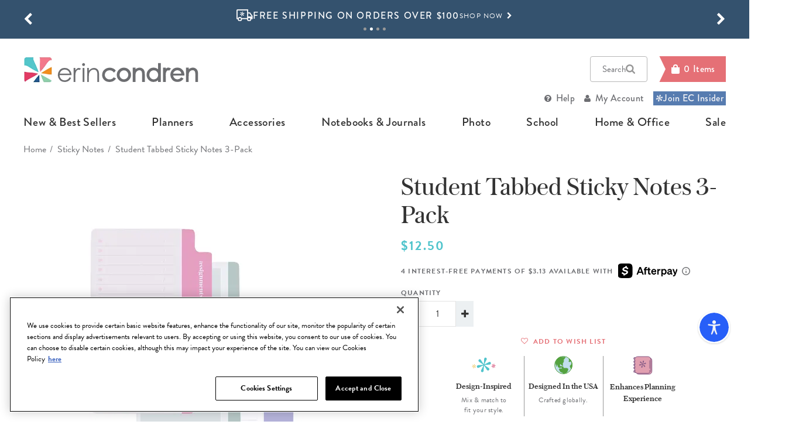

--- FILE ---
content_type: text/html; charset=UTF-8
request_url: https://www.erincondren.com/student-tabbed-sticky-notes-3pack
body_size: 139381
content:
<!DOCTYPE html>
<html>
<head>
    <!-- Google Tag Manager -->
<script>(function(w,d,s,l,i){w[l]=w[l]||[];w[l].push(
            {'gtm.start': new Date().getTime(),event:'gtm.js'}
    );var f=d.getElementsByTagName(s)[0],
            j=d.createElement(s),dl=l!='dataLayer'?'&l='+l:'';j.async=true;j.src=
            'https://www.googletagmanager.com/gtm.js?id='+i+dl;f.parentNode.insertBefore(j,f);
    })(window,document,'script','dataLayer','GTM-56CBBG8');</script>
<!-- End Google Tag Manager -->    <script type="text/javascript">
      window.ecd = window.ecd || [];
    </script>

    <!-- Meta tags -->
    <meta charset="utf-8">
    <link rel="preload" as="image" href="" />
    <meta http-equiv="X-UA-Compatible" content="IE=edge">
    <meta name="viewport" content="width=device-width, height=device-height, initial-scale=1.0, user-scalable=no;user-scalable=0;" http-equiv="content-language" content="en-us" />
    <meta name="csrf-token" content="MiUDutiKaqmQVBnR26C3V2ANFJK80UuagjDKCP0G"/>
    <meta name="facebook-domain-verification" content="uffs0m86ably3agxccxlpbbxy88x6e"/>
        <link rel="icon" href="https://images.erincondren.com/css/favicon.ico" type="image/x-icon">

    <link href="https://d22btujodpngle.cloudfront.net/0d0d172c-efa4-446d-b9fb-c6149453b8fa/css/app.css?build=18" rel="stylesheet">
    
    <link rel="apple-touch-icon" sizes="180x180" href="https://d22btujodpngle.cloudfront.net/0d0d172c-efa4-446d-b9fb-c6149453b8fa/apple-touch-icon.png">
    <link rel="apple-touch-icon" sizes="120x120" href="https://d22btujodpngle.cloudfront.net/0d0d172c-efa4-446d-b9fb-c6149453b8fa/apple-touch-icon-120x120.png" />
    <link rel="apple-touch-icon" sizes="152x152" href="https://d22btujodpngle.cloudfront.net/0d0d172c-efa4-446d-b9fb-c6149453b8fa/apple-touch-icon-152x152.png" />
    <link rel="apple-touch-icon" sizes="120x120" href="https://d22btujodpngle.cloudfront.net/0d0d172c-efa4-446d-b9fb-c6149453b8fa/apple-touch-icon-120x120-precomposed.png">
    <link rel="apple-touch-icon" sizes="152x152" href="https://d22btujodpngle.cloudfront.net/0d0d172c-efa4-446d-b9fb-c6149453b8fa/apple-touch-icon-152x152-precomposed.png">
    <link rel="stylesheet" href="https://cdnjs.cloudflare.com/ajax/libs/toastr.js/latest/toastr.min.css">
            <link rel="canonical" href="https://www.erincondren.com/student-tabbed-sticky-notes-3pack">
    
    <title>Student Tabbed Sticky Notes 3-Pack | Erin Condren</title><meta name="title" content="Student Tabbed Sticky Notes 3-Pack | Erin Condren" /><meta property="og:title" content="Student Tabbed Sticky Notes 3-Pack | Erin Condren" /><meta name="twitter:title" content="Student Tabbed Sticky Notes 3-Pack | Erin Condren" />
    <meta name="keywords" content="Student Tabbed Sticky Notes 3-Pack" />
    <meta name="description" content="Track assignments, study topics and tasks, and important dates all with multifunctional, color-coded Student Tabbed Sticky Notes! Shop top sticky notes at Erin Condren today!" /><meta property="og:description" content="Track assignments, study topics and tasks, and important dates all with multifunctional, color-coded Student Tabbed Sticky Notes! Shop top sticky notes at Erin Condren today!" /><meta name="twitter:description" content="Track assignments, study topics and tasks, and important dates all with multifunctional, color-coded Student Tabbed Sticky Notes! Shop top sticky notes at Erin Condren today!" />
    <link rel="image_src" href="https://images.erincondren.com/July25_ACC_BNDLS/StudentTabbedStickyNotes_01.jpg?width=375" /><meta name="image" content="https://images.erincondren.com/July25_ACC_BNDLS/StudentTabbedStickyNotes_01.jpg?width=375" /><meta property="og:image" content="https://images.erincondren.com/July25_ACC_BNDLS/StudentTabbedStickyNotes_01.jpg?width=375" /><meta name="twitter:image" content="https://images.erincondren.com/July25_ACC_BNDLS/StudentTabbedStickyNotes_01.jpg?width=375" />


            <link rel="stylesheet" href="https://d22btujodpngle.cloudfront.net/0d0d172c-efa4-446d-b9fb-c6149453b8fa/css/desktop.css?build=18">
    
        <script src="https://d22btujodpngle.cloudfront.net/0d0d172c-efa4-446d-b9fb-c6149453b8fa/desktop/js/vendor/jquery-3.5.1.min.js"></script>
    <script type="text/javascript">
      var brontoCart = '';
      var brontoCartData = '';
      var customHandlers = [];
      var base_url = 'https://www.erincondren.com/';
      var base_secure_url = 'https://www.erincondren.com/';
      var request_path = '';
      var logo_image ='https://images.erincondren.com/css/logo.png';
      var logo_hover_image ='https://media.erincondren.com/css/logo-hover.gif';
      var currency_data ={'from_exchange_rate':'1','to_exchange_rate':'1','from_currency':'USD'};
      var user_currency_symbol ='$';
      var PINTEREST_CONVERSION_TRACKING_ID = 2619566425855;
      var algolia_app_id = 'VY3VFRHI2A';
      var algolia_search_key = 'ee22b5e9005d1a8c8e68e300a321ffbd';
      var store_id = 1;
      var current_date_time_stamp = 1770015132;
      var is_mobile = "";
      var agent = 'desktop';
      var cancel_order_minute = 30;
      var user_image_url = 'https://imgx.erincondren.com/';
      var is_user_logged_in = 0;
      var loyalty_tier_name = "";
      var is_user_loyalty_program_in = 0;
      var loyalty_tier_name = "";
      var is_focused_store = 0;
      var eu_region_countries = ["AT","BE","BG","HR","CY","CZ","DK","EE","FI","FR","DE","GR","HU","IE","IT","LV","LT","LU","MT","NL","PL","PT","RO","SK","SI","ES","SE","GB"];
      var is_active_free_shipping = 1;
      window.cart = {'total':0,'num_accessories':0, 'qty': 0, 'thresh':100,'excluded_free_shipping_weight':0,'maximum_item_weight':10};
      window.loaded_phototool = {};
    </script>
    <!-- Start Google Analytics-->
    <!-- Google Code for Remarketing Tag -->
<script type="text/javascript">
    var google_tag_params = {
        ecomm_prodid: 42682,
        ecomm_pagetype: "product",
        ecomm_totalvalue: "12.50",
        ecomm_name: "Student Tabbed Sticky Notes 3-Pack",
        ecomm_sku: "EC25 ACC ST TSN3PK",
        ecomm_category: "Accessories,Sticky Notes,Shop All Accessories,Back to School",
        ecomm_quantity: "1",
        ecomm_affiliation: "ErinCondren.com",
        ecomm_image :  "https:\/\/images.erincondren.com\/July25_ACC_BNDLS\/StudentTabbedStickyNotes_01.jpg",
        ecomm_item_list_id : 98,
        ecomm_item_list_name : "Accessories",
        ecomm_session: "d17dbb83e4a1f96851df15bde8844afb91ad5df7ef9e5f3954fdf73ddc05ad73"
    };

</script>
<!-- End Google Analytics-->

    <!-- Start shareasale start-->
    <script src='https://www.dwin1.com/19372.js' type="text/plain" class="optanon-category-C0004" defer='defer'></script>
    <!-- Start shareasale end-->

    <script src="https://d22btujodpngle.cloudfront.net/0d0d172c-efa4-446d-b9fb-c6149453b8fa/vendor/js-localization/localization.min.js"></script>
    <script src="https://d22btujodpngle.cloudfront.net/0d0d172c-efa4-446d-b9fb-c6149453b8fa/vendor/js-localization/messages.js"></script>
    <script>
      Lang.setLocale("en");
    </script>
</head>

<body class="font-brandon">
<script>
    $(document).ready(function() {
        var cnt = 0;
        // check oneTrustLoaded events in every 2 seconds for 5 times
        var reloadOneTrust = setInterval(function(){
            if(isOneTrustLoaded() != null){
                clearInterval(reloadOneTrust);
                                                <!-- Product list Impressions dataLayer -->
                                var previous = 'search';
                                gtmPush({
                    'event': 'ecommProductDetailView',
                    'ecommerce': {
                        'currencyCode': 'USD',
                        'detail': {
                            'actionField': {'list': previous},
                            // Optional list property.
                            'products': [{"name":"Student Tabbed Sticky Notes 3-Pack","id":"EC25 ACC ST TSN3PK","price":"12.50","brand":"Erin Condren","weight":0.1,"dimension5":"Accessories","dimension6":"Sticky Notes","dimension7":"Shop All Accessories","dimension8":"Back to School"}]
                        }
                    }
                });
                <!-- END Product list Impressions dataLayer -->
                                            }
            else{
                cnt++;
                if(cnt == 5){
                    clearInterval(reloadOneTrust);
                }
            }
        }, 2000);
    });
</script>

<!-- Google Tag Manager (noscript) -->
<noscript>
    <iframe src="https://www.googletagmanager.com/ns.html?id=GTM-56CBBG8" title="google tag manager" height="0" width="0" style="display:none;visibility:hidden">
    </iframe>
</noscript>
<!-- End Google Tag Manager (noscript) --><script type="application/ld+json">
{
"@context": "http://schema.org",
"@type": "Product",
"description": "Track assignments, study topics and tasks, and important dates all with this easy, color-coded set of Student Tabbed Sticky Notes! Also great for adding tabs and page markers to any book, these multifunctional adhesive notepads are a must-have for any school supplies collection.&lt;br&gt;&lt;br&gt;
The perfect set of tabbed sticky notes for middle school, high school, and college students. It&#039;s never been easier to stick to stylish organization. Jot it down, stick it in your planner or notebook, and get it done!",
"name": "Student Tabbed Sticky Notes 3-Pack",
"image": "//media.erincondren.com/catalog/product/main/StudentTabbedStickyNotes_01.jpg",
"offers":
{ "@type": "Offer", "availability": "http://schema.org/InStock", "price": "12.50", "priceCurrency": "USD" }
}
</script>



<a href="javascript:void(0);" tabindex="0" id="skiplink" class="skip-link">Skip to main content</a>
<header id="header-section" class="main-header-section" style='visibility:hidden;'>
    
    <style>
    .new-promo-bar{background:#34526E;}
  .promo-bar-height{height:66px;}
  .new-promo-bar:hover{background:#458BB3;}
  .promo-icon{position:relative;bottom:2px;}
  .freeShippingPromo{display:none;}
  .freeShippingPromo.slick-initialized{display:block;}
  .new-promo-bar .slick-arrow:hover{opacity:0.7;}
  .new-promo-bar .slick-arrow{z-index: 1;}
  .new-promo-bar .slick-disabled{opacity:0.3;cursor:default;}
  .new-promo-bar .slick-dots{display:flex;align-items:center;justify-content:center;position:relative;bottom:0px;padding-top:5px;}
  .new-promo-bar .slick-dots li{width:auto;height:auto;margin:0 3px;}
  .new-promo-bar .slick-dots li button{background:#979797;border-radius:50%;width:5px;height:5px;padding:0px;}
  .new-promo-bar:hover .slick-dots li button{background:#34526E;}
  .new-promo-bar .promo-content:hover{text-decoration:underline;}
  .new-promo-bar .promo-content:hover span{text-decoration:underline;}
  .new-promo-bar .promo-content .promo-btn:hover{text-decoration:underline;}
  .new-promo-bar .slick-dots li.slick-active button{background:#fff;}
  .new-promo-bar .slick-dotted.slick-slider{margin-bottom:0px;}
  .new-promo-bar .slick-dots li button:before{display:none;}
  .promo-counter{display:flex;height:22px;overflow:hidden; position: relative; bottom: 2px;}
  .promo-counter .count-text{font-size:16px;font-weight:500;line-height:22px;letter-spacing:1.6px; margin-right: 5px;}
  .promo-counter .count-small-text{font-size:14px;line-height:18px;font-weight:450;letter-spacing:1.6px;text-transform:lowercase;margin-right:10px;}
  .counter-w{width:auto;}
  @media (min-width:1200px){
    .show-dt{display:inline-block;}
  }
  @media (max-width:1023px){
    .hidden-tablet{display:none!important}
    .md-hidden{display:none!important;}
  }
  @media (max-width:767px){
    .slick-vertical .slick-slide{height:58px;display:flex;justify-content:center;align-items:center;}
    .new-promo-bar .slick-dots{bottom:11px;}
    .new-promo-bar:hover .slick-dots li button{background:#979797;}
    .md-hidden{display:block;}
    .new-promo-bar:hover .slick-dots li.slick-active button{background:#fff;}
    .hidden-mobile{display:none!important;}
    .new-promo-bar:hover{background:#34526E;}
    .slick-dots li button{background:#979797;}
    .promo-counter{height:16px; bottom: 1px;}
    .promo-counter .count-text{font-size:12px;line-height:12px;position:relative;bottom:5px;}
    .promo-counter .count-small-text{font-size:12px;line-height:12px;position:relative;bottom:5px;margin-right:4px;}
    .counter-w{width:auto;}
  }
  @media (max-width:400px){
    .promo-content .text-xxs{font-size:9px;}
    .new-promo-bar .slick-dotted.slick-slider{padding:0;}
    .new-promo-bar .slick-arrow{z-index:10;}
  }
  .new-promo-bar:has(.promo_clr_var-counter.slick-active){background: #656899;}
  .new-promo-bar:has(.promo_clr_var-counter.slick-active):hover{background: #656899;}
  
  .new-promo-bar:has(.promo_clr_var-counter2.slick-active){background:#4F62A1;}
  .new-promo-bar:has(.promo_clr_var-counter2.slick-active):hover{background:  #4F62A1;}

  .new-promo-bar:has(.promo_clr_var-counter3.slick-active){background:  #00997C;}
  .new-promo-bar:has(.promo_clr_var-counter3.slick-active):hover{background:  #00997C;}
  
  
  .modal-container-promo{max-height:80vh;overflow-y:auto;}
  </style>
  
  <div class="top_promo_bar w-full text-center uppercase overflow-hidden new-promo-bar transition" role="banner"
    aria-label="Site-wide Promos">
    <div class="max-w-7xl px-3 lg:px-10 mx-auto promo-bar-height flex items-center">
      <div class="freeShippingPromo mb-0 px-0" role="list" aria-controls="carousel">
          
       <div class="py-0.5" role="listitem" aria-label="20% Off Best-Selling 2026 dated Planners"
                aria-roledescription="carousel-20% Off Best-Selling 2026 dated Planners">
                <div class="flex items-center justify-center gap-4" aria-labelledby="20% Off Best-Selling 2026 dated Planners">
                    <img src="//cdn.erincondren.com/ec-image-resources/488756499_sell2x.png" alt=""
                        width="22" height="20" class="hidden-mobile">
  
                    <a href="/best-sellers"
                        class="flex items-center flex-col md:flex-row md:gap-4 promo-content text-white">
                        <div class="tracking-widest text-xxs md:text-sm font-medium" aria-describedby="offer1">
                            <span id="offer1" class="hidden md:block">20% Off Best-Selling 2026 dated Planners</span>
                            <span id="offer1" class="md:hidden">20% Off 2026 dated Planners</span>
                            
                        </div>
                        <span
                            class="tracking-widest promo-btn uppercase text-xxxs md:text-xxs block md:inline-block font-normal">Shop
                            Now<i class="fa fa-chevron-right ml-1.5"></i></span>
                    </a>
                </div>
            </div>





         <!-- Item 02 -->      
                     
            <div class="py-0.5" role="listitem" aria-label="Free Shipping on Orders over $100" aria-roledescription="carousel-Free Shipping on Orders over $100">
                <div class="flex items-center justify-center gap-4" aria-labelledby="Free Shipping on Orders over $100">
                    <img src="//cdn.erincondren.com/ec-image-resources/167755589_freeshipping_icon2x.png"
                        alt="" width="28" height="21" class="promo-icon hidden-mobile">
                    <a href="/shipping"
                        class="flex items-center flex-col md:flex-row md:gap-4 promo-content text-white">
                        <div class="tracking-widest text-xxs md:text-sm font-medium" aria-describedby="offer5">Free Shipping on Orders over
                            $100</div>
                        <span href="/shipping"
                            class="tracking-widest promo-btn uppercase text-xxxs md:text-xxs block md:inline-block font-normal" id="offer5">Shop
                            Now<i class="fa fa-chevron-right ml-1.5"></i></span>
                    </a>
                </div>
            </div>
            

             <!-- Item 03 -->
           
             <div class="py-0.5" role="listitem" aria-label="15% off 4+ accessories"
                aria-roledescription="carousel-15% off 4+ accessories">
                <div class="flex items-center justify-center gap-4" aria-labelledby="15% off 4+ accessories">
                    <img src="//cdn.erincondren.com/ec-image-resources/488756499_sell2x.png" alt=""
                        width="20" height="21" class="hidden-mobile">
  
                    <a href="/new-planner-accessories"
                        class="flex items-center flex-col md:flex-row md:gap-4 promo-content text-white">
                        <div class="tracking-widest text-xxs md:text-sm font-medium" aria-describedby="offer4">
                            <span id="offer4">15% off 4+ accessories</span>
                        </div>
                        <span
                            class="tracking-widest promo-btn uppercase text-xxxs md:text-xxs block md:inline-block font-normal">Shop
                            Now<i class="fa fa-chevron-right ml-1.5"></i></span>
                    </a>
                </div>
            </div>

        
  
               <!-- Item 04 -->
             <div class="py-0.5">
                                <div class="flex items-center justify-center gap-4">
                                    <img src="//cdn.erincondren.com/ec-image-resources/2109989006_phone icon2x.png" alt=""
                                        width="13" height="22" class="promo-icon hidden-mobile">
                                    <a href="javascript:void(0);"
                                        class="flex items-center flex-col md:flex-row md:gap-4 promo-content text-white toppromo-modal-open"
                                        data-modal-btn="toppromomodal">
  
                                        <div class="tracking-widest text-xxs md:text-sm font-medium">Get 15% Off, Text "EC" to 58466
                                        </div>
                                        <span
                                            class="tracking-widest promo-btn uppercase text-xxxs md:text-xxs block md:inline-block font-normal">Learn
                                            More<i class="fa fa-chevron-right ml-1.5"></i></span>
                                    </a>
                                </div>
                            </div> 
  
  
          </div>
    </div>
  </div>
  
  <div class="toppromo-modal-window fixed inset-0 bg-black/50 m-0 z-30 hidden" id="offerModal">
    <div class="after-pay-payment-container flex items-center justify-center h-full p-4">
        <div id="payment-modal" class="max-w-3xl bg-white rounded-xl">
            <div class="modal-mask">
                <div class="modal-wrapper">
                    <div class="modal-container-promo p-10 relative">
                        <span
                            class="popup-close btn-cancel absolute right-4 top-4 bg-charcoal-300  rounded-full w-5 h-5 flex items-center justify-center cursor-pointer"
                            data-modal-btn="btn-cancel">
                            <i class="fa fa-close !text-xxs text-white"></i></span>
                        <div class="text-center mb-8">
                            <div style="color:#333333;"
                                class="modal-title font-bold  tracking-widest uppercase  text-lg block text-center mb-2.5"
                                id="exampleModalLabel">ENJOY 15% OFF YOUR NEXT PURCHASE BY SIGNING UP FOR TEXT</div>
                        </div>
  
                        <div class="modal-body">
                            <div class="text-center mb-8 text-xxs md:text-sm leading-normal">By signing up via text,
                                you
                                agree to receive recurring automated promotional & personalized marketing text messages
                                (e.g., cart reminders) from Erin Condren at the cell number used when signing up.
                                Consent is not a condition of any purchase. Reply HELP for help & STOP to cancel. Msg
                                frequency varies. Msg & data rates may apply. View <a
                                    style="text-decoration: underline;color: #6d6e71;"
                                    href="http://attn.tv/erincondren/terms.html">Terms</a> & <a
                                    style="text-decoration: underline;color: #6d6e71;"
                                    href="/privacy-policy">Privacy</a>.</div>
                            <div class="mb-8 text-lg text-center text-charcoal-500 max-w-sm mx-auto">Text
                                <strong>"EC"</strong> to 58466 to sign up & get the scoop on new products & deals.
                            </div>
                            <div class="text-center"><a
                                    class="btn-cancel tw-btn tw-btn-outline-gray px-6 py-3 rounded">CLOSE</a></div>
                        </div>
                    </div>
                </div>
            </div>
        </div>
    </div>
  </div>
  
  <script src="https://cdnjs.cloudflare.com/ajax/libs/moment.js/2.29.1/moment.min.js"></script>
  <script
    src="https://cdnjs.cloudflare.com/ajax/libs/moment-timezone/0.5.34/moment-timezone-with-data-10-year-range.min.js">
  </script>
  <script>
    $(function() {
        $(document).off('click', '.toppromo-modal-open');
        $(document).on('click', '.toppromo-modal-open', function(e) {
            e.preventDefault();
            $('.toppromo-modal-window').css('display', 'block');
            $("body").addClass('modal-open');
            var popupModal = new Modal()
                .addOpenBtn('.toppromomodal', ['.modal-overlay', '.afterpay-window'])
                .addCloseBtn('.btn-cancel', ['.toppromo-modal-window'], function() {
                    $("body").removeClass('modal-open');
                })
                .addCloseBtn('.modal-overlay', ['.toppromo-modal-window'])
                .addCloseBtn('.btn-ok', ['.toppromo-modal-window'], function() {})
                .autoCenter('.toppromo-modal-window')
                .render();
        });
    })
    $(function() {
        $(document).off('click', '.toppromo-afterpaymodal-open');
        $(document).on('click', '.toppromo-afterpaymodal-open', function(e) {
            e.preventDefault();
            $('.toppromo-afterpaymodal-window').css('display', 'block');
            $("body").addClass('modal-open');
            var popupModal = new Modal()
                .addOpenBtn('.toppromomodal', ['.modal-overlay', '.afterpay-window'])
                .addCloseBtn('.btn-cancel', ['.toppromo-afterpaymodal-window'], function() {
                    $("body").removeClass('modal-open');
                })
                .addCloseBtn('.modal-overlay', ['.toppromo-afterpaymodal-window'])
                .addCloseBtn('.btn-ok', ['.toppromo-afterpaymodal-window'], function() {})
                .autoCenter('.toppromo-afterpaymodal-window')
                .render();
        });
    })
  
    $(document).ready(function() {
  
      const endtimePST = "2026/1/2 21:59:00"; // This end time is already in PST
      let windnowWidth = $(window).width()
      $(window).resize(function() {
        windnowWidth = $(window).width();
      });
      function isMobileDevice() {
        return (windnowWidth < 768 || windnowWidth > 1279)
        //(/(playbook|silk)|(android(?!.*mobi))/i.test(navigator.userAgent) || (/Android|webOS|iPhone|iPod|iOS|BlackBerry|IEMobile|Opera Mini/i.test(navigator.userAgent)));       
      }
  
        // Function to get the client's current time, convert it to PST, and get the remaining time
        function getTimeRemainingInPST(endtime) {
            const clientTime = moment(); // This gives the current time of the client
            const clientTimeInPST = clientTime.clone().tz("America/Los_Angeles"); // Convert to PST
            const endTimeInPST = moment.tz(endtime, "YYYY/MM/DD HH:mm:ss", "America/Los_Angeles");
            const total = endTimeInPST.diff(clientTimeInPST);
            const duration = moment.duration(total);
            const daysHoursDuration = (duration.days() * 24) + duration.hours(); // Hours with Days Calculation 
            
            if(isMobileDevice()){
              return {
                  //days: duration.days(), // Normal Days
                  hours: daysHoursDuration, // Normal Hours
                  minutes: duration.minutes(), // Normal Minutes
                  seconds: duration.seconds()
              };
            }else{
               return {
                //   days: duration.days(),
                   hours: daysHoursDuration, // Hours with Days Calculation 
                   minutes: duration.minutes(),
                   seconds: duration.seconds()
               };
               
            }
        }
  
        function updateTimer() {
            let timeRemaining = getTimeRemainingInPST(endtimePST);
            if(isMobileDevice()){             
              if (timeRemaining.hours <= 0 && timeRemaining.minutes <= 0 && timeRemaining.seconds <= 0) {
                timeRemaining = {
                    days:0,
                    hours: 0,
                    minutes: 0,
                    seconds: 0
                };
              }
              $("#days").parent().show()
             }else{
               if (timeRemaining.hours <= 0 && timeRemaining.minutes <= 0 && timeRemaining.seconds <= 0) {
                timeRemaining = {
                     days:0,
                     hours: 0,
                     minutes: 0,
                     seconds: 0
                 };
               }
               $("#days").parent().hide() // Hide Days In Desktop
             }
            
             $("#days").text(String(timeRemaining.days).padStart(2, '0'));
            $("#hrs").text(String(timeRemaining.hours).padStart(2, '0'));
            $("#min").text(String(timeRemaining.minutes).padStart(2, '0'));
            $("#sec").text(String(timeRemaining.seconds).padStart(2, '0'));
  
            if (timeRemaining.total <= 0) {
                clearInterval(countdown);
            }
        }
        const countdown = setInterval(updateTimer, 1000);
        updateTimer(); // To initiate the display immediately
        $(window).on('resize orientationchange', function() {
        $('.freeShippingPromo').slick('refresh');
    });
    });
  </script>
    <div class="header-block bg-white pt-4 xl:pt-8 pb-4 xl:pb-0 relative">
        <div class="max-w-7xl px-5 lg:px-10 mx-auto">
            <div class="flex flex-col">
                <div class="flex items-center justify-between">
                    <a class="logo logo-image relative" href="https://www.erincondren.com" aria-label="Link to homepage">
                        <img src="https://images.erincondren.com/css/logo.png" alt="Go to ErinCondren.com Homepage" width="48" height="44" class="hover-logo w-12 absolute left-px hidden xl:block">
                        <svg class="w-[120px] xl:w-auto xl:h-auto" id="Layer_1" data-name="Layer 1" width="300" height="43" xmlns="http://www.w3.org/2000/svg" viewBox="0 0 497.5 72.1"><defs><style>.cls-1{fill:#27588d;}.cls-2{fill:#00bdd4;}.cls-3{fill:#e14164;}.cls-4{fill:#f28f20;}.cls-5{fill:#fa7c89;}.cls-6{fill:#8dd6ac;}.cls-7{fill:#6d6e71;}</style></defs><title>logo</title><path class="cls-1" d="M42.6,50.8A260.94,260.94,0,0,0,26.1,71.9l-0.1.2H43.5Q43.65,63.7,42.6,50.8Z"/><path class="cls-2" d="M6,23.9c2.5,0.8,6.7,3.2,12.5,7.1A151.27,151.27,0,0,0,41,43a164.53,164.53,0,0,0-6.2-16.2c-2.3-5.2-4.1-9.3-5.4-12.1a58.72,58.72,0,0,1-3.2-8.3A10.74,10.74,0,0,1,26.3,0H6.1A6.06,6.06,0,0,0,0,6.1V23.4A10.57,10.57,0,0,1,6,23.9Z"/><path class="cls-3" d="M5.5,67.9A62.48,62.48,0,0,1,13.2,63c2.9-1.5,6.7-3.6,11.5-6.2a135,135,0,0,0,14.8-9.5,162.4,162.4,0,0,0-24.6-3.6C7.2,43.2,2.2,42.6,0,41.9V65.8a6.09,6.09,0,0,0,2.8,5.1A12.67,12.67,0,0,1,5.5,67.9Z"/><path class="cls-4" d="M48.6,45.6a186.69,186.69,0,0,0,25.2,3.8c1.7,0.1,3.3.2,4.7,0.4V27.9c-1,.6-2.2,1.2-3.4,1.8C68.8,32.8,60,38.1,48.6,45.6Z"/><path class="cls-5" d="M44.8,17.4a173.18,173.18,0,0,0,.6,24.7A171.82,171.82,0,0,0,61.3,22.2c3.9-5.9,6.8-9.8,8.7-11.6A11.3,11.3,0,0,1,74.6,8a7,7,0,0,1,3.8-.1V6.1A6.06,6.06,0,0,0,72.3,0H44a14.16,14.16,0,0,1,.7,2.2C45.2,4.6,45.2,9.7,44.8,17.4Z"/><path class="cls-6" d="M47.1,49.9a157.59,157.59,0,0,0,6.3,16.7c0.9,1.9,1.7,3.7,2.5,5.4H72.4a6.43,6.43,0,0,0,5.9-4.6Q75,65.6,69.6,62A202,202,0,0,0,47.1,49.9Z"/><path class="cls-7" d="M125.5,63.8a16.53,16.53,0,0,1-4.7,2.7,15.55,15.55,0,0,1-5.7,1A13.51,13.51,0,0,1,105,63.3a15.26,15.26,0,0,1-4.2-10.9h34.3c-0.1-5.2-1.5-9.6-4.2-13A19,19,0,0,0,115.3,32a18.13,18.13,0,0,0-15.1,7.2,20.85,20.85,0,0,0,.9,26.7c3.5,4.1,8.4,6.1,14.6,6.1a19.67,19.67,0,0,0,7.5-1.3,20.71,20.71,0,0,0,6-3.7,21.26,21.26,0,0,0,4.7-6.4l-4.1-2.2A24.56,24.56,0,0,1,125.5,63.8ZM105.8,40.2a14,14,0,0,1,9.6-3.6,16.16,16.16,0,0,1,6.5,1.4,13.84,13.84,0,0,1,5,3.8,17.58,17.58,0,0,1,2.9,6.3H101.4A15.49,15.49,0,0,1,105.8,40.2Z"/><path class="cls-7" d="M212.3,40.2a13.31,13.31,0,0,0-5-6,13.48,13.48,0,0,0-7.8-2.2,16.94,16.94,0,0,0-8,2,20.78,20.78,0,0,0-6.7,6V32h-5V72h5V57.7c0-5.1.2-8.7,0.7-10.6a14.36,14.36,0,0,1,4.8-7.5,12.39,12.39,0,0,1,8.2-3,10.48,10.48,0,0,1,6.5,2,10.15,10.15,0,0,1,3.4,5.8,42.67,42.67,0,0,1,.6,9V72h5V51.9C213.9,46.6,213.4,42.7,212.3,40.2Z"/><path class="cls-7" d="M166.9,32V72h5V32h-5Z"/><path class="cls-7" d="M172.4,19.3a4.1,4.1,0,1,0-2.9,7,4.15,4.15,0,0,0,1.6-.3h0a3.81,3.81,0,0,0,1.3-.9,3.35,3.35,0,0,0,1-1.7,5,5,0,0,0,.2-1.2A3.85,3.85,0,0,0,172.4,19.3Z"/><path class="cls-7" d="M161.9,34l-3.4,3.8a2.57,2.57,0,0,1-.5-0.2,6.34,6.34,0,0,0-2.7-.7,7,7,0,0,0-4.8,2.1,12.63,12.63,0,0,0-3.5,6.4,31.14,31.14,0,0,0-.8,6.1c-0.1,1.2-.1,2.4-0.1,3.9h0V72H141V32h5.1v6.7c0.5-.7,1-1.4,1.5-2a15,15,0,0,1,3.3-3,9.77,9.77,0,0,1,5.3-1.7,10.22,10.22,0,0,1,3.9,1h0A8.47,8.47,0,0,1,161.9,34Z"/><path class="cls-7" d="M300.1,37.6a20.45,20.45,0,0,0-30,.1,20,20,0,0,0-5.4,14,20,20,0,0,0,5.7,14.2c3.8,4.1,8.7,6.1,14.7,6.1a19.45,19.45,0,0,0,14.7-6.1,20,20,0,0,0,5.7-14.2A20.68,20.68,0,0,0,300.1,37.6Zm-4.2,20.6a11.72,11.72,0,0,1-4.5,4.6,12.66,12.66,0,0,1-12.5,0,11.72,11.72,0,0,1-4.5-4.6,13.41,13.41,0,0,1-1.7-6.5,12.68,12.68,0,0,1,3.7-9.2,11.88,11.88,0,0,1,8.8-3.8,11.67,11.67,0,0,1,8.8,3.8,12.68,12.68,0,0,1,3.7,9.2A14.72,14.72,0,0,1,295.9,58.2Z"/><path class="cls-7" d="M345,51V72h-7.8V52.4a38,38,0,0,0-.5-7.9,7.86,7.86,0,0,0-2.5-4.5,7.63,7.63,0,0,0-5-1.4,9.87,9.87,0,0,0-6.5,2.4,10.74,10.74,0,0,0-3.8,6,47.42,47.42,0,0,0-.6,9.4V72h-7.8V31h7.8v4.8a18.92,18.92,0,0,1,3.8-2.7,16.22,16.22,0,0,1,8.1-2,14.43,14.43,0,0,1,8,2.3,13.73,13.73,0,0,1,5.2,6.2C344.4,42.1,345,45.9,345,51Z"/><path class="cls-7" d="M382.9,18.1V35.9a17.48,17.48,0,0,0-3.9-2.8,18.45,18.45,0,0,0-8.8-2.1A19.2,19.2,0,0,0,356,37a19.94,19.94,0,0,0-5.9,14.4A20.23,20.23,0,0,0,356,66a19.58,19.58,0,0,0,27,1.2V72h7.7V18.1h-7.8Zm-1.4,40.2a12.68,12.68,0,0,1-4.6,4.6,13.32,13.32,0,0,1-6.4,1.7,11.37,11.37,0,0,1-6.2-1.7,11.84,11.84,0,0,1-4.6-4.8,12.4,12.4,0,0,1-1.7-6.5,14,14,0,0,1,1.7-6.5,13,13,0,0,1,4.6-4.7,12.39,12.39,0,0,1,6.3-1.7,12.07,12.07,0,0,1,9,3.7,12.74,12.74,0,0,1,3.6,9.3A13.51,13.51,0,0,1,381.5,58.3Z"/><path class="cls-7" d="M419.9,34l-4.7,5.1-0.5.6a0.1,0.1,0,0,1-.1-0.1c-0.4-.2-0.7-0.3-0.9-0.4h-0.1a4.83,4.83,0,0,0-1.8-.5,5,5,0,0,0-3.4,1.5,11.18,11.18,0,0,0-2.8,5.1,24.27,24.27,0,0,0-.6,5.1c-0.1,1.2-.1,2.6-0.1,4.3h0V72H397V31h7.9v3.4a9,9,0,0,1,1.9-1.5,0.1,0.1,0,0,0,.1-0.1,9.67,9.67,0,0,1,10.6-.4l0.9,0.5h0c0.2,0.1.5,0.3,0.7,0.4Z"/><path class="cls-7" d="M457.7,46.4a18.83,18.83,0,0,0-3.7-7.8A19.43,19.43,0,0,0,438.1,31a18.91,18.91,0,0,0-15.5,7.4,0.53,0.53,0,0,0-.2.3c-0.4.5-.8,1.1-1.2,1.7a20.44,20.44,0,0,0-3.1,11.1,21.52,21.52,0,0,0,5.3,14.1q5.4,6.3,15,6.3a21.1,21.1,0,0,0,7.7-1.3,20.7,20.7,0,0,0,6.2-3.8,22.92,22.92,0,0,0,3.6-4.4l-0.7-.4L449,58.8a15.57,15.57,0,0,1-2.2,2.6,12.36,12.36,0,0,1-3.9,2.2,13.19,13.19,0,0,1-4.8.9,11.32,11.32,0,0,1-8.4-3.5,11.89,11.89,0,0,1-3.4-7.5h32.1c0-.4.1-0.8,0.1-1.2V51.1C458.2,49.4,458,47.9,457.7,46.4Zm-31.6,1.7a10.82,10.82,0,0,1,4-6.5,11.53,11.53,0,0,1,8-3,12.53,12.53,0,0,1,5.4,1.2,10.87,10.87,0,0,1,4.1,3.1c0.7,0.9,1.3,2,1.8,5.1Z"/><path class="cls-7" d="M497.5,51V72h-7.8V52.3a38.86,38.86,0,0,0-.5-7.9,7.86,7.86,0,0,0-2.5-4.5,7.65,7.65,0,0,0-5-1.5,9.87,9.87,0,0,0-6.5,2.4,11.47,11.47,0,0,0-3.9,6,47.42,47.42,0,0,0-.6,9.4V72H463V31h7.8v4.8a20.69,20.69,0,0,1,3.8-2.8,17.34,17.34,0,0,1,8.1-2,14.43,14.43,0,0,1,8,2.3,13.73,13.73,0,0,1,5.2,6.2C497,42.1,497.5,45.8,497.5,51Z"/><path class="cls-7" d="M262.6,62l-0.7,1.1a20,20,0,0,1-7.5,6.6,17.39,17.39,0,0,1-5,1.7h0a25.3,25.3,0,0,1-5.6.6,23.52,23.52,0,0,1-5.4-.6h0a11.7,11.7,0,0,1-2-.5c-0.3-.1-0.7-0.2-1-0.3a14.17,14.17,0,0,1-1.8-.8h0a9.5,9.5,0,0,1-1.7-1h0a15,15,0,0,1-2.4-1.8l-0.8-.7a5,5,0,0,1-.7-0.8,17.38,17.38,0,0,1-1.3-1.5,5.55,5.55,0,0,0-.6-0.8,14,14,0,0,1-1-1.6,16.13,16.13,0,0,1-1.5-3.6,19.81,19.81,0,0,1-.9-6,20.83,20.83,0,0,1,10.7-18.1,22.68,22.68,0,0,1,11-2.7,23.4,23.4,0,0,1,7.4,1.2,20.56,20.56,0,0,1,6.1,3.1c0.3,0.2.6,0.5,0.9,0.7l0.9,0.9h0c0.3,0.3.6,0.7,0.9,1a9.06,9.06,0,0,1,1.1,1.6l-4.5,5-0.7.7-0.7-1a13.94,13.94,0,0,0-2.3-2.5c-0.2-.2-0.4-0.3-0.6-0.5a15.47,15.47,0,0,0-3.6-1.9,17.57,17.57,0,0,0-3.3-.7c-0.3,0-.6-0.1-0.9-0.1h-1a13.11,13.11,0,0,0-9.8,3.8,12.1,12.1,0,0,0-3.9,9.1,11.24,11.24,0,0,0,.4,3.2c0,0.1.1,0.3,0.1,0.4s0.1,0.4.2,0.6a12.81,12.81,0,0,0,1.1,2.4,12.56,12.56,0,0,0,4.9,4.8,12.23,12.23,0,0,0,2.4,1,13.85,13.85,0,0,0,4.6.7A14.35,14.35,0,0,0,255.8,59l0.3-.3,6.5,3.3h0Z"/></svg>
                    </a>                    
                    <div class="header-right flex-1 flex justify-end w-20 lg:w-auto">
                         <div class="flex items-center space-x-2 md:space-x-2.5 xl:space-x-5">
                            <div class="header-search-block hidden xl:block absolute top-full left-0 xl:top-0 xl:relative p-4 xl:p-0 w-full bg-gray-50 xl:bg-transparent" i aria-controls="search bar">

                                                        <button role="button" aria-label="Open search" aria-haspopup="false" class="search-icon px-5 py-2.5 bg-white hover:bg-charcoal-50 border border-gray-400 rounded font-normal text-2xs flex items-center gap-5 h-11">
                                Search
                            <svg width="16" height="16" viewBox="0 0 16 16" fill="none" xmlns="http://www.w3.org/2000/svg">
                            <path fill-rule="evenodd" clip-rule="evenodd" d="M15.6443 13.8831L12.3462 10.5967C13.1411 9.45342 13.5387 8.17899 13.5387 6.77379C13.5387 5.86039 13.3607 4.98686 13.0049 4.15332C12.6492 3.31965 12.1684 2.60112 11.5626 1.99748C10.9568 1.39384 10.2358 0.914735 9.39924 0.56029C8.56248 0.205726 7.68583 0.0285034 6.76916 0.0285034C5.8525 0.0285034 4.97584 0.205726 4.13932 0.56029C3.30267 0.914735 2.58157 1.39384 1.97577 1.99748C1.36997 2.60112 0.889156 3.31977 0.533443 4.15332C0.177612 4.98698 -0.000244141 5.86039 -0.000244141 6.77379C-0.000244141 7.68719 0.177612 8.56049 0.533443 9.39427C0.889156 10.2278 1.36997 10.9462 1.97577 11.5499C2.58157 12.1536 3.30279 12.6326 4.13932 12.9872C4.97596 13.3417 5.8525 13.519 6.76916 13.519C8.17962 13.519 9.45849 13.1228 10.6059 12.3307L13.904 15.6074C14.1347 15.8501 14.4229 15.9715 14.7693 15.9715C15.1026 15.9715 15.3913 15.8501 15.6346 15.6074C15.8782 15.3648 16 15.0773 16 14.7452C16.0001 14.4068 15.8816 14.1193 15.6443 13.8831ZM9.81256 9.8061C8.96954 10.6461 7.95516 11.0661 6.76917 11.0661C5.5833 11.0661 4.56892 10.646 3.7259 9.8061C2.88288 8.96609 2.46143 7.95543 2.46143 6.77367C2.46143 5.59203 2.88299 4.58114 3.7259 3.74125C4.5688 2.90123 5.5833 2.48128 6.76917 2.48128C7.95504 2.48128 8.96942 2.90135 9.81256 3.74125C10.6556 4.58114 11.0771 5.59203 11.0771 6.77367C11.0772 7.95543 10.6555 8.96609 9.81256 9.8061Z" fill="#979797"/>
                            </svg>
                            </button>
                            <svg xmlns="http://www.w3.org/2000/svg" class="close search-close absolute top-4 left-2 z-10 hidden fill-pink-100 hover:fill-sea-blue cursor-pointer" width="16" height="16" viewBox="0 0 16 16"><title>close</title><path fill="" fill-rule="evenodd" d="M8 0a8 8 0 1 0 0 16A8 8 0 0 0 8 0zm3.065 11.97L8.004 8.935 4.967 12l-.936-.937 3.031-3.061L4 4.967l.937-.936 3.058 3.028L11.025 4l.944.935-3.03 3.058L12 11.025l-.935.944z"/></svg>
                            <input class="text-quiet-500 font-brandon text-sm font-[420] h-11 py-1.5 px-4 rounded-md border border-silver rounded w-2/3 xl:w-400 bg-white form-control" alt="Search Erincondren.com" id="algolia-search-autocomplete" placeholder="Search" aria-label="Search" name="q" type="hidden" value="">
                            <!-- <svg class="search-icon svg absolute right-5 top-2.5 fill-quiet-500 cursor-pointer" xmlns="http://www.w3.org/2000/svg" width="24" height="25" viewBox="0 0 24 25" fill="none">
                                <mask id="mask0_259_5763" style="mask-type:alpha" maskUnits="userSpaceOnUse" x="-1" y="0" width="25" height="25">
                                  <rect x="-0.000488281" y="0.832581" width="24" height="24" fill="#D9D9D9"/>
                                </mask>
                                <g mask="url(#mask0_259_5763)">
                                  <path d="M19.5995 21.8326L13.2995 15.5326C12.7995 15.9326 12.2245 16.2492 11.5745 16.4826C10.9245 16.7159 10.2328 16.8326 9.49951 16.8326C7.68285 16.8326 6.14535 16.2034 4.88701 14.9451C3.62868 13.6867 2.99951 12.1492 2.99951 10.3326C2.99951 8.51591 3.62868 6.97841 4.88701 5.72008C6.14535 4.46175 7.68285 3.83258 9.49951 3.83258C11.3162 3.83258 12.8537 4.46175 14.112 5.72008C15.3703 6.97841 15.9995 8.51591 15.9995 10.3326C15.9995 11.0659 15.8828 11.7576 15.6495 12.4076C15.4162 13.0576 15.0995 13.6326 14.6995 14.1326L20.9995 20.4326L19.5995 21.8326ZM9.49951 14.8326C10.7495 14.8326 11.812 14.3951 12.687 13.5201C13.562 12.6451 13.9995 11.5826 13.9995 10.3326C13.9995 9.08258 13.562 8.02008 12.687 7.14508C11.812 6.27008 10.7495 5.83258 9.49951 5.83258C8.24951 5.83258 7.18701 6.27008 6.31201 7.14508C5.43701 8.02008 4.99951 9.08258 4.99951 10.3326C4.99951 11.5826 5.43701 12.6451 6.31201 13.5201C7.18701 14.3951 8.24951 14.8326 9.49951 14.8326Z" fill="#6D6E72"/>
                                </g>
                              </svg> -->
                        </div>
                                                <button class="block xl:hidden !ml-0 redirect-to-login"  tabindex="0" aria-label="Profile">                            
                            <svg class="redirect-to-login" width="44"  data-menu-id="new-navigation-my-account" height="45" viewBox="0 0 44 45" fill="none" xmlns="http://www.w3.org/2000/svg">
                                <g clip-path="url(#clip0_183_1562)">
                                <mask id="mask0_183_1562" style="mask-type:alpha" maskUnits="userSpaceOnUse" x="0" y="0" width="44" height="45">
                                <rect y="0.496094" width="44" height="44" fill="#D9D9D9"/>
                                </mask>
                                <g mask="url(#mask0_183_1562)">
                                <path class="redirect-to-login"  d="M14.62 28.12C15.64 27.34 16.78 26.725 18.04 26.275C19.3 25.825 20.62 25.6 22 25.6C23.38 25.6 24.7 25.825 25.96 26.275C27.22 26.725 28.36 27.34 29.38 28.12C30.08 27.3 30.625 26.37 31.015 25.33C31.405 24.29 31.6 23.18 31.6 22C31.6 19.34 30.665 17.075 28.795 15.205C26.925 13.335 24.66 12.4 22 12.4C19.34 12.4 17.075 13.335 15.205 15.205C13.335 17.075 12.4 19.34 12.4 22C12.4 23.18 12.595 24.29 12.985 25.33C13.375 26.37 13.92 27.3 14.62 28.12ZM22 23.2C20.82 23.2 19.825 22.795 19.015 21.985C18.205 21.175 17.8 20.18 17.8 19C17.8 17.82 18.205 16.825 19.015 16.015C19.825 15.205 20.82 14.8 22 14.8C23.18 14.8 24.175 15.205 24.985 16.015C25.795 16.825 26.2 17.82 26.2 19C26.2 20.18 25.795 21.175 24.985 21.985C24.175 22.795 23.18 23.2 22 23.2ZM22 34C20.34 34 18.78 33.685 17.32 33.055C15.86 32.425 14.59 31.57 13.51 30.49C12.43 29.41 11.575 28.14 10.945 26.68C10.315 25.22 10 23.66 10 22C10 20.34 10.315 18.78 10.945 17.32C11.575 15.86 12.43 14.59 13.51 13.51C14.59 12.43 15.86 11.575 17.32 10.945C18.78 10.315 20.34 10 22 10C23.66 10 25.22 10.315 26.68 10.945C28.14 11.575 29.41 12.43 30.49 13.51C31.57 14.59 32.425 15.86 33.055 17.32C33.685 18.78 34 20.34 34 22C34 23.66 33.685 25.22 33.055 26.68C32.425 28.14 31.57 29.41 30.49 30.49C29.41 31.57 28.14 32.425 26.68 33.055C25.22 33.685 23.66 34 22 34ZM22 31.6C23.06 31.6 24.06 31.445 25 31.135C25.94 30.825 26.8 30.38 27.58 29.8C26.8 29.22 25.94 28.775 25 28.465C24.06 28.155 23.06 28 22 28C20.94 28 19.94 28.155 19 28.465C18.06 28.775 17.2 29.22 16.42 29.8C17.2 30.38 18.06 30.825 19 31.135C19.94 31.445 20.94 31.6 22 31.6ZM22 20.8C22.52 20.8 22.95 20.63 23.29 20.29C23.63 19.95 23.8 19.52 23.8 19C23.8 18.48 23.63 18.05 23.29 17.71C22.95 17.37 22.52 17.2 22 17.2C21.48 17.2 21.05 17.37 20.71 17.71C20.37 18.05 20.2 18.48 20.2 19C20.2 19.52 20.37 19.95 20.71 20.29C21.05 20.63 21.48 20.8 22 20.8Z" fill="#6D6E72"/>
                                </g>
                                </g>
                                <defs>
                                <clipPath id="clip0_183_1562">
                                <rect width="44" height="44" fill="white" transform="translate(0 0.496094)"/>
                                </clipPath>
                                </defs>
                                </svg>
                            </button>
                        <button class="block xl:hidden responsive-search" tabindex="0" aria-label="Search">
                            <svg width="44" height="45" viewBox="0 0 44 45" fill="none" xmlns="http://www.w3.org/2000/svg">
                                <g clip-path="url(#clip0_183_1565)">
                                <mask id="mask0_183_1565" style="mask-type:alpha" maskUnits="userSpaceOnUse" x="0" y="0" width="44" height="45">
                                <rect y="0.496094" width="44" height="44" fill="#D9D9D9"/>
                                </mask>
                                <g mask="url(#mask0_183_1565)">
                                <path d="M32.1333 34L23.7333 25.6C23.0667 26.1333 22.3 26.5556 21.4333 26.8667C20.5667 27.1778 19.6444 27.3333 18.6667 27.3333C16.2444 27.3333 14.1944 26.4944 12.5167 24.8167C10.8389 23.1389 10 21.0889 10 18.6667C10 16.2444 10.8389 14.1944 12.5167 12.5167C14.1944 10.8389 16.2444 10 18.6667 10C21.0889 10 23.1389 10.8389 24.8167 12.5167C26.4944 14.1944 27.3333 16.2444 27.3333 18.6667C27.3333 19.6444 27.1778 20.5667 26.8667 21.4333C26.5556 22.3 26.1333 23.0667 25.6 23.7333L34 32.1333L32.1333 34ZM18.6667 24.6667C20.3333 24.6667 21.75 24.0833 22.9167 22.9167C24.0833 21.75 24.6667 20.3333 24.6667 18.6667C24.6667 17 24.0833 15.5833 22.9167 14.4167C21.75 13.25 20.3333 12.6667 18.6667 12.6667C17 12.6667 15.5833 13.25 14.4167 14.4167C13.25 15.5833 12.6667 17 12.6667 18.6667C12.6667 20.3333 13.25 21.75 14.4167 22.9167C15.5833 24.0833 17 24.6667 18.6667 24.6667Z" fill="#6D6E72"/>
                                </g>
                                </g>
                                <defs>
                                <clipPath id="clip0_183_1565">
                                <rect width="44" height="44" fill="white" transform="translate(0 0.496094)"/>
                                </clipPath>
                                </defs>
                                </svg>
    
                        </button>
                       

                        <div class="sticky-user-info hidden relative">
                            <a href="#" data-toggle="dropdown">
                                <i class="fa fa-user text-quiet-500 hover:text-silver !text-base"></i>
                            </a>
                            <ul class="dropdown-menu navmenu-nav absolute p-5 bg-white border border-gray-200" role="menu">
                                <div class="my-account-box space-y-4">
                                                                            <div><a href="https://www.erincondren.com/register"
                                                class="signin-btn tw-btn tw-btn-pink uppercase text-2xxs py-2 block">Sign In</a>
                                        </div>

                                        <div><a href="https://www.erincondren.com/register"
                                                class="creat-acc-btn tw-btn tw-btn-outline-gray uppercase text-2xxs py-2 block">Create Account</a>
                                        </div>
                                                                                                            <ul class="my-account-list space-y-1.5">
                                        <li><a href="https://www.erincondren.com/customer" data-href="/customer"
                                               class="hover-img flex items-center relative pl-8 hover:text-pink-500">
                                                <img width="17" height="22" alt="Summary" class="absolute left-0 w-auto" src="//cdn.erincondren.com/ec-image-resources/1300794399_summary_icon3x.svg"  hover-image="//cdn.erincondren.com/ec-image-resources/1952159318_summary_icon.svg" original-image="//cdn.erincondren.com/ec-image-resources/1300794399_summary_icon3x.svg"/>  Summary
                                            </a></li>

                                        <li>
                                            <a href="https://www.erincondren.com/customer/order-history" data-href="/customer/order-history"
                                               class="hover-img flex items-center relative pl-8 hover:text-pink-500">
                                                <img width="22" height="23" alt="Order History" class="absolute left-0 w-auto" src="//cdn.erincondren.com/ec-image-resources/2047127244_order_icon3x.svg"
                                                     hover-image="//cdn.erincondren.com/ec-image-resources/1037217625_order_icon.svg"
                                                     original-image="//cdn.erincondren.com/ec-image-resources/2047127244_order_icon3x.svg"/>
                                                Order History</a>

                                        </li>

                                        <li><a href="https://www.erincondren.com/customer/wishlist" data-href="/customer/wishlist"
                                               class="hover-img flex items-center relative pl-8 hover:text-pink-500">
                                                <img width="19" height="18" alt="Wish List" class="absolute left-0 w-auto"
                                                        src="//cdn.erincondren.com/ec-image-resources/1323518792_wishlist_icon3x.svg"
                                                        hover-image="//cdn.erincondren.com/ec-image-resources/1839832110_wishlist_icon.svg"
                                                        original-image="//cdn.erincondren.com/ec-image-resources/1323518792_wishlist_icon3x.svg"/>Wish List
                                            </a></li>
                                        <li><a href="https://www.erincondren.com/customer/rewards" data-href="/customer/rewards"
                                               class="hover-img flex items-center relative pl-8 hover:text-pink-500">
                                                <img width="19" height="19" alt="Rewards" class="absolute left-0 w-auto"
                                                        src="//cdn.erincondren.com/ec-image-resources/2014922687_rewards_icon3x.svg"
                                                        hover-image="//cdn.erincondren.com/ec-image-resources/559407145_rewards_icon3x.svg"
                                                        original-image="//cdn.erincondren.com/ec-image-resources/2014922687_rewards_icon3x.svg"/>Rewards
                                            </a></li>
                                        <li><a href="https://www.erincondren.com/customer/referrals"  data-href="/customer/referrals"
                                               class="hover-img flex items-center relative pl-8 hover:text-pink-500">
                                                <img width="25" height="21" alt="Referrals" class="absolute left-0 w-auto" src="//cdn.erincondren.com/ec-image-resources/1215488713_referrals_icon.svg"
                                                     hover-image="//cdn.erincondren.com/ec-image-resources/501839460_referrals_icon.svg"
                                                     original-image="//cdn.erincondren.com/ec-image-resources/1215488713_referrals_icon.svg"/>Referrals
                                            </a></li>
                                    </ul>
                                                                    </div>
                            </ul>
                        </div>
                        <div class="header-cart">
                                                        <a href="https://www.erincondren.com/cart" class="cart-bg xl:bg-pink-500 xl:hover:bg-pink-dark xl:hover:underline group xl:text-white xl:px-5 relative block fill-bag-empty" id="cart-count" tabindex="0" aria-label="Cart">
                                <div class="flex items-center justify-center xl:space-x-1.5 w-11 h-11 xl:w-auto xl:h-11" title='0 items in Your Cart' aria-label="Cart, 3 items"><svg xmlns="http://www.w3.org/2000/svg" class="cart-items svg w-6 h-6 xl:w-4 xl:h-4" width="13.12" height="15" viewBox="0 0 13.12 15" fill="#fff"><defs></defs><path id="bag.svg" d="M1370.76,68.187V67.251a3.755,3.755,0,0,0-7.51,0v0.937h-2.82v8.438a1.877,1.877,0,0,0,1.88,1.875h9.38a1.877,1.877,0,0,0,1.88-1.875V68.187h-2.81Zm-1.88,0h-3.76V67.251a1.88,1.88,0,0,1,3.76,0v0.937Z" transform="translate(-1360.44 -63.5)"/></svg>
                                    <span class="items-qty text-xxs xl:text-sm font-420 tracking-1sm leading-6">
                                                                                    0
                                                                            </span> <span class="hidden xl:block capitalize text-sm font-420 tracking-1sm leading-6 w-9">Items</span>
                                </div>
                            </a>

                        </div>
                        <div class="xl:hidden">
                              <span class="navbar-toggler flex flex-col items-center justify-center flex-none w-11 h-11 xl:hidden" tabindex="0" aria-label="Menu">
                                <svg width="24" height="24" viewBox="0 0 24 24" fill="none" xmlns="http://www.w3.org/2000/svg">
                                    <mask id="mask0_230_18629" style="mask-type:alpha" maskUnits="userSpaceOnUse" x="0" y="0" width="24" height="24">
                                    <rect x="0.749512" y="0.745605" width="22.501" height="22.501" fill="#D9D9D9"/>
                                    </mask>
                                    <g mask="url(#mask0_230_18629)">
                                    <path d="M3.56201 17.6216V15.7465H20.4377V17.6216H3.56201ZM3.56201 12.9339V11.0588H20.4377V12.9339H3.56201ZM3.56201 8.24618V6.37109H20.4377V8.24618H3.56201Z" fill="#6D6E72"/>
                                    </g>
                                    </svg>
                                      <span class="capitalize text-xxs tracking-[0.24px] text-quiet-500 font-420 relative leading-[120%] bottom-0.5">Menu</span>
                             </span>
                                          </div>
                    </div>
                </div>
               
            </div>

            <div class="header-top-right-nav hidden xl:flex justify-end mb-3 md:mb-0 mt-3 md:mt-4 order-first md:order-none transition-opacity duration-300">
                <ul class="nav top-right-links flex items-center space-x-4 myaccount-wrap relative">
                    <li class="nav-item store-focused group">
                        <i class="fa fa-question-circle text-quiet-500 !text-xs sm:mr-1 group-hover:text-blue-dark"
                           data-node-uid="72"></i> <a href="https://www.erincondren.com/faq" class="nav-link active text-quiet-500 capitalize text-sm leading-6 font-420 group-hover:text-blue-dark sm:tracking-1sm hover:underline">Help</a>
                    </li>
                    <li class="nav-item store-ec group relative">
                        <i class="fa fa-user text-quiet-500 !text-xs sm:mr-1 group-hover:text-blue-dark"></i> <a href="#" data-toggle="dropdown" class="nav-link nav-link-my-account text-quiet-500 capitalize text-sm leading-6 font-420 group-hover:text-blue-dark sm:tracking-1sm hover:underline">My Account</a>
                        <ul class="dropdown-menu navmenu-nav navmenu-nav-options absolute top-9 p-5 bg-white z-20 border border-gray-400" role="menu">
                            <div class="my-account-box space-y-4">
                                                                    <div><a  href="https://www.erincondren.com/login"                                             alt="Sign In"
                                            title="Click to Sign In to your Erin Condren account"
                                            class="signin-btn tw-btn tw-btn-pink block uppercase text-2xxs py-2">Sign In</a>
                                    </div>
                                    <div class="gap-15"></div>
                                    <div><a href="https://www.erincondren.com/register"
                                            alt="Register"
                                            title="Click here to create an Erin Condren account"
                                            class="creat-acc-btn tw-btn tw-btn-outline-gray block uppercase text-2xxs py-2">Create Account</a>
                                    </div>
                                                                                                <ul class="my-account-list space-y-1.5">
                                                                        <li><a href="https://www.erincondren.com/customer" data-href="/customer"
                                           title ="Click to go to your Summary"
                                           class="hover-img flex items-center relative pl-8 hover:text-pink-500">
                                            <img width="17" height="22" class="absolute left-0 w-auto" alt="Summary" src="//cdn.erincondren.com/ec-image-resources/1300794399_summary_icon3x.svg"  hover-image="//cdn.erincondren.com/ec-image-resources/1952159318_summary_icon.svg" original-image="//cdn.erincondren.com/ec-image-resources/1300794399_summary_icon3x.svg"/>  Summary
                                        </a></li>

                                    <li>
                                        <a href="https://www.erincondren.com/customer/order-history" data-href="/customer/order-history"
                                           title = "Click to go to your order history"
                                           class="hover-img flex items-center relative pl-8 hover:text-pink-500">
                                            <img width="22" height="23" class="absolute left-0 w-auto" alt="Order History" src="//cdn.erincondren.com/ec-image-resources/2047127244_order_icon3x.svg"
                                                 hover-image="//cdn.erincondren.com/ec-image-resources/1037217625_order_icon.svg"
                                                 original-image="//cdn.erincondren.com/ec-image-resources/2047127244_order_icon3x.svg"/>
                                            Order History</a>

                                    </li>

                                    <li><a href="https://www.erincondren.com/customer/wishlist" data-href="/customer/wishlist"
                                           title="Click to go to your Wish List"
                                           class="hover-img flex items-center relative pl-8 hover:text-pink-500">
                                            <img width="19" height="18" class="absolute left-0 w-auto" alt="Wish List"
                                                    src="//cdn.erincondren.com/ec-image-resources/1323518792_wishlist_icon3x.svg"
                                                    hover-image="//cdn.erincondren.com/ec-image-resources/1839832110_wishlist_icon.svg"
                                                    original-image="//cdn.erincondren.com/ec-image-resources/1323518792_wishlist_icon3x.svg"/>Wish List
                                        </a></li>
                                    <li><a href="https://www.erincondren.com/customer/rewards" data-href="/customer/rewards"
                                           title="Click to go to your rewards"
                                           class="hover-img flex items-center relative pl-8 hover:text-pink-500">
                                            <img width="19" height="19" class="absolute left-0 w-auto" alt="Rewards"
                                                    src="//cdn.erincondren.com/ec-image-resources/2014922687_rewards_icon3x.svg"
                                                    hover-image="//cdn.erincondren.com/ec-image-resources/559407145_rewards_icon3x.svg"
                                                    original-image="//cdn.erincondren.com/ec-image-resources/2014922687_rewards_icon3x.svg"/>Rewards
                                        </a></li>
                                    <li><a href="https://www.erincondren.com/customer/referrals"  data-href="/customer/referrals"
                                           title="Click to go to your referrals"       
                                           class="hover-img flex items-center relative pl-8 hover:text-pink-500">
                                            <img width="25" height="21" alt="Referrals" class="absolute left-0 w-auto" src="//cdn.erincondren.com/ec-image-resources/1215488713_referrals_icon.svg"
                                                 hover-image="//cdn.erincondren.com/ec-image-resources/501839460_referrals_icon.svg"
                                                 original-image="//cdn.erincondren.com/ec-image-resources/1215488713_referrals_icon.svg"/>Referrals
                                        </a></li>
                                </ul>
                                                            </div>
                        </ul>
                    </li>
                    <li class="hidden-ec"> <a href="/rewards" class="bg-sky-blue hover:bg-black/80 font-420 text-gram-gray text-sm tracking-1sm hover:underline px-1 leading-6 flex items-center gap-1.5"><img src="//cdn.erincondren.com/ec-image-resources/1296220779_join-ec.png" alt="" width="13" height="14" class="relative bottom-px">Join EC Insider</a></li>
                </ul>
            </div>
        </div>

            <div class="collapse navbar-toggleable-md  xl:block fixed xl:absolute -translate-x-full xl:translate-x-0 left-0 top-0 bg-white w-80 xl:w-auto xl:bg-transparent xl:relative h-full xl:h-auto" id="sidebar-nav">
                <div class="flex justify-between p-4 border-b border-charcoal-50 relative xl:hidden">
                   <a class="sidebar-logo" href="https://www.erincondren.com">
                        <svg id="Layer_1" data-name="Layer 1" xmlns="http://www.w3.org/2000/svg" width="200" height="30" viewBox="0 0 497.5 72.1"><defs><style>.cls-1{fill:#27588d;}.cls-2{fill:#00bdd4;}.cls-3{fill:#e14164;}.cls-4{fill:#f28f20;}.cls-5{fill:#fa7c89;}.cls-6{fill:#8dd6ac;}.cls-7{fill:#6d6e71;}</style></defs><title>logo</title><path class="cls-1" d="M42.6,50.8A260.94,260.94,0,0,0,26.1,71.9l-0.1.2H43.5Q43.65,63.7,42.6,50.8Z"/><path class="cls-2" d="M6,23.9c2.5,0.8,6.7,3.2,12.5,7.1A151.27,151.27,0,0,0,41,43a164.53,164.53,0,0,0-6.2-16.2c-2.3-5.2-4.1-9.3-5.4-12.1a58.72,58.72,0,0,1-3.2-8.3A10.74,10.74,0,0,1,26.3,0H6.1A6.06,6.06,0,0,0,0,6.1V23.4A10.57,10.57,0,0,1,6,23.9Z"/><path class="cls-3" d="M5.5,67.9A62.48,62.48,0,0,1,13.2,63c2.9-1.5,6.7-3.6,11.5-6.2a135,135,0,0,0,14.8-9.5,162.4,162.4,0,0,0-24.6-3.6C7.2,43.2,2.2,42.6,0,41.9V65.8a6.09,6.09,0,0,0,2.8,5.1A12.67,12.67,0,0,1,5.5,67.9Z"/><path class="cls-4" d="M48.6,45.6a186.69,186.69,0,0,0,25.2,3.8c1.7,0.1,3.3.2,4.7,0.4V27.9c-1,.6-2.2,1.2-3.4,1.8C68.8,32.8,60,38.1,48.6,45.6Z"/><path class="cls-5" d="M44.8,17.4a173.18,173.18,0,0,0,.6,24.7A171.82,171.82,0,0,0,61.3,22.2c3.9-5.9,6.8-9.8,8.7-11.6A11.3,11.3,0,0,1,74.6,8a7,7,0,0,1,3.8-.1V6.1A6.06,6.06,0,0,0,72.3,0H44a14.16,14.16,0,0,1,.7,2.2C45.2,4.6,45.2,9.7,44.8,17.4Z"/><path class="cls-6" d="M47.1,49.9a157.59,157.59,0,0,0,6.3,16.7c0.9,1.9,1.7,3.7,2.5,5.4H72.4a6.43,6.43,0,0,0,5.9-4.6Q75,65.6,69.6,62A202,202,0,0,0,47.1,49.9Z"/><path class="cls-7" d="M125.5,63.8a16.53,16.53,0,0,1-4.7,2.7,15.55,15.55,0,0,1-5.7,1A13.51,13.51,0,0,1,105,63.3a15.26,15.26,0,0,1-4.2-10.9h34.3c-0.1-5.2-1.5-9.6-4.2-13A19,19,0,0,0,115.3,32a18.13,18.13,0,0,0-15.1,7.2,20.85,20.85,0,0,0,.9,26.7c3.5,4.1,8.4,6.1,14.6,6.1a19.67,19.67,0,0,0,7.5-1.3,20.71,20.71,0,0,0,6-3.7,21.26,21.26,0,0,0,4.7-6.4l-4.1-2.2A24.56,24.56,0,0,1,125.5,63.8ZM105.8,40.2a14,14,0,0,1,9.6-3.6,16.16,16.16,0,0,1,6.5,1.4,13.84,13.84,0,0,1,5,3.8,17.58,17.58,0,0,1,2.9,6.3H101.4A15.49,15.49,0,0,1,105.8,40.2Z"/><path class="cls-7" d="M212.3,40.2a13.31,13.31,0,0,0-5-6,13.48,13.48,0,0,0-7.8-2.2,16.94,16.94,0,0,0-8,2,20.78,20.78,0,0,0-6.7,6V32h-5V72h5V57.7c0-5.1.2-8.7,0.7-10.6a14.36,14.36,0,0,1,4.8-7.5,12.39,12.39,0,0,1,8.2-3,10.48,10.48,0,0,1,6.5,2,10.15,10.15,0,0,1,3.4,5.8,42.67,42.67,0,0,1,.6,9V72h5V51.9C213.9,46.6,213.4,42.7,212.3,40.2Z"/><path class="cls-7" d="M166.9,32V72h5V32h-5Z"/><path class="cls-7" d="M172.4,19.3a4.1,4.1,0,1,0-2.9,7,4.15,4.15,0,0,0,1.6-.3h0a3.81,3.81,0,0,0,1.3-.9,3.35,3.35,0,0,0,1-1.7,5,5,0,0,0,.2-1.2A3.85,3.85,0,0,0,172.4,19.3Z"/><path class="cls-7" d="M161.9,34l-3.4,3.8a2.57,2.57,0,0,1-.5-0.2,6.34,6.34,0,0,0-2.7-.7,7,7,0,0,0-4.8,2.1,12.63,12.63,0,0,0-3.5,6.4,31.14,31.14,0,0,0-.8,6.1c-0.1,1.2-.1,2.4-0.1,3.9h0V72H141V32h5.1v6.7c0.5-.7,1-1.4,1.5-2a15,15,0,0,1,3.3-3,9.77,9.77,0,0,1,5.3-1.7,10.22,10.22,0,0,1,3.9,1h0A8.47,8.47,0,0,1,161.9,34Z"/><path class="cls-7" d="M300.1,37.6a20.45,20.45,0,0,0-30,.1,20,20,0,0,0-5.4,14,20,20,0,0,0,5.7,14.2c3.8,4.1,8.7,6.1,14.7,6.1a19.45,19.45,0,0,0,14.7-6.1,20,20,0,0,0,5.7-14.2A20.68,20.68,0,0,0,300.1,37.6Zm-4.2,20.6a11.72,11.72,0,0,1-4.5,4.6,12.66,12.66,0,0,1-12.5,0,11.72,11.72,0,0,1-4.5-4.6,13.41,13.41,0,0,1-1.7-6.5,12.68,12.68,0,0,1,3.7-9.2,11.88,11.88,0,0,1,8.8-3.8,11.67,11.67,0,0,1,8.8,3.8,12.68,12.68,0,0,1,3.7,9.2A14.72,14.72,0,0,1,295.9,58.2Z"/><path class="cls-7" d="M345,51V72h-7.8V52.4a38,38,0,0,0-.5-7.9,7.86,7.86,0,0,0-2.5-4.5,7.63,7.63,0,0,0-5-1.4,9.87,9.87,0,0,0-6.5,2.4,10.74,10.74,0,0,0-3.8,6,47.42,47.42,0,0,0-.6,9.4V72h-7.8V31h7.8v4.8a18.92,18.92,0,0,1,3.8-2.7,16.22,16.22,0,0,1,8.1-2,14.43,14.43,0,0,1,8,2.3,13.73,13.73,0,0,1,5.2,6.2C344.4,42.1,345,45.9,345,51Z"/><path class="cls-7" d="M382.9,18.1V35.9a17.48,17.48,0,0,0-3.9-2.8,18.45,18.45,0,0,0-8.8-2.1A19.2,19.2,0,0,0,356,37a19.94,19.94,0,0,0-5.9,14.4A20.23,20.23,0,0,0,356,66a19.58,19.58,0,0,0,27,1.2V72h7.7V18.1h-7.8Zm-1.4,40.2a12.68,12.68,0,0,1-4.6,4.6,13.32,13.32,0,0,1-6.4,1.7,11.37,11.37,0,0,1-6.2-1.7,11.84,11.84,0,0,1-4.6-4.8,12.4,12.4,0,0,1-1.7-6.5,14,14,0,0,1,1.7-6.5,13,13,0,0,1,4.6-4.7,12.39,12.39,0,0,1,6.3-1.7,12.07,12.07,0,0,1,9,3.7,12.74,12.74,0,0,1,3.6,9.3A13.51,13.51,0,0,1,381.5,58.3Z"/><path class="cls-7" d="M419.9,34l-4.7,5.1-0.5.6a0.1,0.1,0,0,1-.1-0.1c-0.4-.2-0.7-0.3-0.9-0.4h-0.1a4.83,4.83,0,0,0-1.8-.5,5,5,0,0,0-3.4,1.5,11.18,11.18,0,0,0-2.8,5.1,24.27,24.27,0,0,0-.6,5.1c-0.1,1.2-.1,2.6-0.1,4.3h0V72H397V31h7.9v3.4a9,9,0,0,1,1.9-1.5,0.1,0.1,0,0,0,.1-0.1,9.67,9.67,0,0,1,10.6-.4l0.9,0.5h0c0.2,0.1.5,0.3,0.7,0.4Z"/><path class="cls-7" d="M457.7,46.4a18.83,18.83,0,0,0-3.7-7.8A19.43,19.43,0,0,0,438.1,31a18.91,18.91,0,0,0-15.5,7.4,0.53,0.53,0,0,0-.2.3c-0.4.5-.8,1.1-1.2,1.7a20.44,20.44,0,0,0-3.1,11.1,21.52,21.52,0,0,0,5.3,14.1q5.4,6.3,15,6.3a21.1,21.1,0,0,0,7.7-1.3,20.7,20.7,0,0,0,6.2-3.8,22.92,22.92,0,0,0,3.6-4.4l-0.7-.4L449,58.8a15.57,15.57,0,0,1-2.2,2.6,12.36,12.36,0,0,1-3.9,2.2,13.19,13.19,0,0,1-4.8.9,11.32,11.32,0,0,1-8.4-3.5,11.89,11.89,0,0,1-3.4-7.5h32.1c0-.4.1-0.8,0.1-1.2V51.1C458.2,49.4,458,47.9,457.7,46.4Zm-31.6,1.7a10.82,10.82,0,0,1,4-6.5,11.53,11.53,0,0,1,8-3,12.53,12.53,0,0,1,5.4,1.2,10.87,10.87,0,0,1,4.1,3.1c0.7,0.9,1.3,2,1.8,5.1Z"/><path class="cls-7" d="M497.5,51V72h-7.8V52.3a38.86,38.86,0,0,0-.5-7.9,7.86,7.86,0,0,0-2.5-4.5,7.65,7.65,0,0,0-5-1.5,9.87,9.87,0,0,0-6.5,2.4,11.47,11.47,0,0,0-3.9,6,47.42,47.42,0,0,0-.6,9.4V72H463V31h7.8v4.8a20.69,20.69,0,0,1,3.8-2.8,17.34,17.34,0,0,1,8.1-2,14.43,14.43,0,0,1,8,2.3,13.73,13.73,0,0,1,5.2,6.2C497,42.1,497.5,45.8,497.5,51Z"/><path class="cls-7" d="M262.6,62l-0.7,1.1a20,20,0,0,1-7.5,6.6,17.39,17.39,0,0,1-5,1.7h0a25.3,25.3,0,0,1-5.6.6,23.52,23.52,0,0,1-5.4-.6h0a11.7,11.7,0,0,1-2-.5c-0.3-.1-0.7-0.2-1-0.3a14.17,14.17,0,0,1-1.8-.8h0a9.5,9.5,0,0,1-1.7-1h0a15,15,0,0,1-2.4-1.8l-0.8-.7a5,5,0,0,1-.7-0.8,17.38,17.38,0,0,1-1.3-1.5,5.55,5.55,0,0,0-.6-0.8,14,14,0,0,1-1-1.6,16.13,16.13,0,0,1-1.5-3.6,19.81,19.81,0,0,1-.9-6,20.83,20.83,0,0,1,10.7-18.1,22.68,22.68,0,0,1,11-2.7,23.4,23.4,0,0,1,7.4,1.2,20.56,20.56,0,0,1,6.1,3.1c0.3,0.2.6,0.5,0.9,0.7l0.9,0.9h0c0.3,0.3.6,0.7,0.9,1a9.06,9.06,0,0,1,1.1,1.6l-4.5,5-0.7.7-0.7-1a13.94,13.94,0,0,0-2.3-2.5c-0.2-.2-0.4-0.3-0.6-0.5a15.47,15.47,0,0,0-3.6-1.9,17.57,17.57,0,0,0-3.3-.7c-0.3,0-.6-0.1-0.9-0.1h-1a13.11,13.11,0,0,0-9.8,3.8,12.1,12.1,0,0,0-3.9,9.1,11.24,11.24,0,0,0,.4,3.2c0,0.1.1,0.3,0.1,0.4s0.1,0.4.2,0.6a12.81,12.81,0,0,0,1.1,2.4,12.56,12.56,0,0,0,4.9,4.8,12.23,12.23,0,0,0,2.4,1,13.85,13.85,0,0,0,4.6.7A14.35,14.35,0,0,0,255.8,59l0.3-.3,6.5,3.3h0Z"/></svg>
                    </a>
                    <span class="sidebar-close p-4 absolute top-0 right-0" data-toggle="collapse" data-target="#sidebar-nav" class=""><object class="pointer-events-none" type="image/svg+xml" data="https://media.erincondren.com/css/cross-thin.svg"></object></span>
                </div>
                <nav class="custom-nav xl:pt-4 xl:transition-all xl:duration-300 hidden xl:block" title="navigation">
    <ul class="nav nav-inline xl:flex justify-between divide-y xl:divide-y-0 divide-charcoal-50" id="start-navigation">
                    <li class="xl:pb-2.5 group newbestsellers-menu menu-item" tabindex="0">
                                                    <a tabindex="-1" class="text-2base text-charcoal-500 font-420 leading-26 capitalize tracking-2sm hover:text-blue-dark px-4 py-2.5 xl:px-0 xl:py-0 block sub-nav-toggle" data-toggle=dropdown 
                    target="" data-original-label="new & best sellers"
                        data-sticky-label="new & best sellers" href="https://www.erincondren.com/best-sellers" title="new & best sellers">
                        
                        new & best sellers
                    </a>
                                                    <div class="hidden xl:flex absolute xl:top-full xl:pointer-events-none xl:group-hover:pointer-events-auto xl:-translate-y-5 xl:opacity-0 xl:group-hover:opacity-100 xl:group-hover:-translate-y-0 bg-white px-4 xl:px-10 py-4 xl:py-10 space-y-4 xl:space-y-0 xl:space-x-10 xl:border xl:border-ghost-white xl:transition-all xl:duration-500 dropdown-menu navmenu-nav column-2" role="menu">
                                                    <ul class="menu-column-data xl:space-y-3">
                                                                                                                                                        <li class="capitalize menu-1" title="NEW &amp; FEATURED" >
                                                                                                <a tabindex="-1" target=""
                                                   href="https://www.erincondren.com/new-and-notable">
                                                    NEW & FEATURED
                                                                                                                                                        </a>
                                            </li>
                                                                                                                                                                                                                                    <li class="capitalize menu-2" title="Best Sellers" >
                                                                                                <a tabindex="-1" target=""
                                                   href="https://www.erincondren.com/best-sellers">
                                                    Best Sellers
                                                                                                                                                        </a>
                                            </li>
                                                                                                                                                                                                                                    <li class="capitalize menu-2" title="What&#039;s New" >
                                                                                                <a tabindex="-1" target=""
                                                   href="https://www.erincondren.com/new-and-notable">
                                                    What's New
                                                                                                                                                        </a>
                                            </li>
                                                                                                                                                                                                                                    <li class="capitalize menu-2" title="Design Your Own" >
                                                                                                <a tabindex="-1" target=""
                                                   href="https://www.erincondren.com/design-your-own">
                                                    Design Your Own
                                                                                                                                                        </a>
                                            </li>
                                                                                                                                                                                                                                    <li class="capitalize menu-2" title="Goal Setting" >
                                                                                                <a tabindex="-1" target=""
                                                   href="https://www.erincondren.com/goal-setting">
                                                    Goal Setting
                                                                                                                                                        </a>
                                            </li>
                                                                                                                                                                                                                                    <li class="capitalize menu-2" title="LifePlanner™" >
                                                                                                <a tabindex="-1" target=""
                                                   href="https://www.erincondren.com/lifeplanner-collection">
                                                    LifePlanner™
                                                                                                                                                        </a>
                                            </li>
                                                                                                                                                                                                                                    <li class="capitalize menu-2" title="Bundles" >
                                                                                                <a tabindex="-1" target=""
                                                   href="https://www.erincondren.com/bundles">
                                                    Bundle & Save
                                                                                                                                                        </a>
                                            </li>
                                                                                                                                                                                                                                    <li class="capitalize menu-2" title="Ready to Ship" >
                                                                                                <a tabindex="-1" target=""
                                                   href="https://www.erincondren.com/ready-to-ship">
                                                    Ready to Ship
                                                                                                                                                        </a>
                                            </li>
                                                                                                                                                                                                                                    <li class="capitalize menu-2" title="Healthcare Workers" >
                                                                                                <a tabindex="-1" target=""
                                                   href="https://www.erincondren.com/professional">
                                                    Healthcare Workers
                                                                                                                                                        </a>
                                            </li>
                                                                                                                                        </ul>
                                                    <ul class="menu-column-data xl:space-y-3">
                                                                                                                                                        <li class="capitalize menu-1" title="COLLABORATIONS" >
                                                                                                <a tabindex="-1" target=""
                                                   href="https://www.erincondren.com/hello-kitty">
                                                    COLLABORATIONS
                                                                                                                                                        </a>
                                            </li>
                                                                                                                                                                                                                                    <li class="capitalize menu-2" title="EttaVee" >
                                                                                                <a tabindex="-1" target=""
                                                   href="https://www.erincondren.com/ettavee">
                                                    EttaVee
                                                                                                                                                        </a>
                                            </li>
                                                                                                                                                                                                                                    <li class="capitalize menu-2" title="SmileyWorld" >
                                                                                                <a tabindex="-1" target=""
                                                   href="https://www.erincondren.com/smiley-world">
                                                    SmileyWorld
                                                                                                                                                        </a>
                                            </li>
                                                                                                                                                                                                                                    <li class="capitalize menu-2" title="Star Wars" >
                                                                                                <a tabindex="-1" target=""
                                                   href="https://www.erincondren.com/starwars">
                                                    Star Wars
                                                                                                                                                        </a>
                                            </li>
                                                                                                                                                                                                                                    <li class="capitalize menu-2" title="Hello Kitty" >
                                                                                                <a tabindex="-1" target=""
                                                   href="https://www.erincondren.com/hello-kitty">
                                                    Hello Kitty
                                                                                                                                                        </a>
                                            </li>
                                                                                                                                                                                                                                    <li class="capitalize menu-2" title="Breast Cancer Awareness" >
                                                                                                <a tabindex="-1" target=""
                                                   href="https://www.erincondren.com/breast-cancer-awareness-collection">
                                                    Breast Cancer Awareness
                                                                                                                                                        </a>
                                            </li>
                                                                                                                                        </ul>
                                            </div>
                            </li>
                    <li class="xl:pb-2.5 group planners-menu menu-item" tabindex="0">
                                                    <a tabindex="-1" class="text-2base text-charcoal-500 font-420 leading-26 capitalize tracking-2sm hover:text-blue-dark px-4 py-2.5 xl:px-0 xl:py-0 block sub-nav-toggle" data-toggle=dropdown 
                    target="" data-original-label="planners"
                        data-sticky-label="planners" href="https://www.erincondren.com/planners" title="planners">
                        
                        planners
                    </a>
                                                    <div class="hidden xl:flex absolute xl:top-full xl:pointer-events-none xl:group-hover:pointer-events-auto xl:-translate-y-5 xl:opacity-0 xl:group-hover:opacity-100 xl:group-hover:-translate-y-0 bg-white px-4 xl:px-10 py-4 xl:py-10 space-y-4 xl:space-y-0 xl:space-x-10 xl:border xl:border-ghost-white xl:transition-all xl:duration-500 dropdown-menu navmenu-nav column-3" role="menu">
                                                    <ul class="menu-column-data xl:space-y-3">
                                                                                                                                                        <li class="capitalize menu-1" title="LIFEPLANNER™ COLLECTION" >
                                                                                                <a tabindex="-1" target=""
                                                   href="https://www.erincondren.com/lifeplanner-collection">
                                                    LIFEPLANNER™ COLLECTION
                                                                                                                                                        </a>
                                            </li>
                                                                                                                                                                                                                                    <li class="capitalize menu-2" title="LifePlanner™ Collection" >
                                                                                                <a tabindex="-1" target=""
                                                   href="https://www.erincondren.com/lifeplanner-collection">
                                                    LifePlanner™ Collection
                                                                                                                                                        </a>
                                            </li>
                                                                                                                                                                                                                                    <li class="capitalize menu-2" title="Weekly LifePlanner™" >
                                                                                                <a tabindex="-1" target=""
                                                   href="https://www.erincondren.com/lifeplanner">
                                                    Weekly LifePlanner™
                                                                                                                                                        </a>
                                            </li>
                                                                                                                                                                                                                                    <li class="capitalize menu-2" title="Daily LifePlanner™ Duo" >
                                                                                                <a tabindex="-1" target=""
                                                   href="https://www.erincondren.com/daily-lifeplanner">
                                                    Daily LifePlanner™ Duo
                                                                                                                                                        </a>
                                            </li>
                                                                                                                                                                                                                                    <li class="capitalize menu-2" title="LifePlanner™ A5 Ring Agenda" >
                                                                                                <a tabindex="-1" target=""
                                                   href="https://www.erincondren.com/lifeplanner-a5-ring-agenda">
                                                    LifePlanner™ A5 Ring Agenda
                                                                                                                                                        </a>
                                            </li>
                                                                                                                                                                                                                                    <li class="capitalize menu-2" title="Softbound LifePlanner™" >
                                                                                                <a tabindex="-1" target=""
                                                   href="https://www.erincondren.com/softbound-lifeplanner">
                                                    Softbound LifePlanner™
                                                                                                                                                        </a>
                                            </li>
                                                                                                                                                                                                                                    <li class="capitalize menu-2" title="A5 Collection" >
                                                                                                <a tabindex="-1" target=""
                                                   href="https://www.erincondren.com/a5-planners-notebooks-accessories">
                                                    A5 Collection
                                                                                                                                                        </a>
                                            </li>
                                                                                                                                                                                                                                    <li class="capitalize menu-2" title="Undated Planners" >
                                                                                                <a tabindex="-1" target=""
                                                   href="https://www.erincondren.com/undated-planners">
                                                    Undated Planners
                                                                                                                                                        </a>
                                            </li>
                                                                                                                                                                                                                                    <li class="capitalize menu-4" title="Compare All Planners" >
                                                                                                <a tabindex="-1" target=""
                                                   href="https://www.erincondren.com/compare-our-planners">
                                                    Compare All Planners
                                                                                                                                                        </a>
                                            </li>
                                                                                                                                        </ul>
                                                    <ul class="menu-column-data xl:space-y-3">
                                                                                                                                                        <li class="capitalize menu-1" title="SPECIALTY PLANNERS" >
                                                                                                <a tabindex="-1" target=""
                                                   href="https://www.erincondren.com/planners">
                                                    SPECIALTY PLANNERS
                                                                                                                                                        </a>
                                            </li>
                                                                                                                                                                                                                                    <li class="capitalize menu-2" title="Teacher Lesson Planner" >
                                                                                                <a tabindex="-1" target=""
                                                   href="https://www.erincondren.com/teacher-lesson-planner">
                                                    Teacher Lesson Planner
                                                                                                                                                        </a>
                                            </li>
                                                                                                                                                                                                                                    <li class="capitalize menu-2" title="Monthly Planner" >
                                                                                                <a tabindex="-1" target=""
                                                   href="https://www.erincondren.com/monthly-planner">
                                                    Monthly Planner
                                                                                                                                                        </a>
                                            </li>
                                                                                                                                                                                                                                    <li class="capitalize menu-2" title="Academic Planner" >
                                                                                                <a tabindex="-1" target=""
                                                   href="https://www.erincondren.com/academic-planner">
                                                    Academic Planner
                                                                                                                                                        </a>
                                            </li>
                                                                                                                                                                                                                                    <li class="capitalize menu-2" title="PetitePlanner Folio System" >
                                                                                                <a tabindex="-1" target=""
                                                   href="https://www.erincondren.com/petiteplanner">
                                                    PetitePlanner Folio System
                                                                                                                                                        </a>
                                            </li>
                                                                                                                                                                                                                                    <li class="capitalize menu-2" title="Wedding Planner" >
                                                                                                <a tabindex="-1" target=""
                                                   href="https://www.erincondren.com/wedding-planners">
                                                    Wedding Planner
                                                                                                                                                        </a>
                                            </li>
                                                                                                                                                                                                                                    <li class="capitalize menu-2" title="Goal Setting Planners" >
                                                                                                <a tabindex="-1" target=""
                                                   href="https://www.erincondren.com/goal-setting">
                                                    Goal Setting Planners
                                                                                                                                                        </a>
                                            </li>
                                                                                                                                                                                                                                    <li class="capitalize menu-2" title="Kids Collection" >
                                                                                                <a tabindex="-1" target=""
                                                   href="https://www.erincondren.com/kids-planner-collection">
                                                    Kids Collection
                                                                                                                                                        </a>
                                            </li>
                                                                                                                                                                                                                                    <li class="capitalize menu-2" title="Homeschool Planner" >
                                                                                                <a tabindex="-1" target=""
                                                   href="https://www.erincondren.com/home-school-planner">
                                                    Homeschool Planner
                                                                                                                                                        </a>
                                            </li>
                                                                                                                                        </ul>
                                                    <ul class="menu-column-data xl:space-y-3">
                                                                                                                                                        <li class="capitalize menu-1" title="SHOP BY PLANNER TYPE" >
                                                                                                <a tabindex="-1" target=""
                                                   href="https://www.erincondren.com/petiteplanner">
                                                    SHOP BY PLANNER TYPE
                                                                                                                                                        </a>
                                            </li>
                                                                                                                                                                                                                                    <li class="capitalize menu-2" title="Daily Planners" >
                                                                                                <a tabindex="-1" target=""
                                                   href="https://www.erincondren.com/daily-lifeplanner">
                                                    Daily Planners
                                                                                                                                                        </a>
                                            </li>
                                                                                                                                                                                                                                    <li class="capitalize menu-2" title="Weekly Planners" >
                                                                                                <a tabindex="-1" target=""
                                                   href="https://www.erincondren.com/lifeplanner">
                                                    Weekly Planners
                                                                                                                                                        </a>
                                            </li>
                                                                                                                                                                                                                                    <li class="capitalize menu-2" title="Monthly Planners" >
                                                                                                <a tabindex="-1" target=""
                                                   href="https://www.erincondren.com/monthly-planner">
                                                    Monthly Planners
                                                                                                                                                        </a>
                                            </li>
                                                                                                                                                                                                                                    <li class="capitalize menu-2" title="Work Planners" >
                                                                                                <a tabindex="-1" target=""
                                                   href="https://www.erincondren.com/focused-collection">
                                                    Work Planners
                                                                                                                                                        </a>
                                            </li>
                                                                                                                                                                                                                                    <li class="capitalize menu-2" title="School Planners" >
                                                                                                <a tabindex="-1" target=""
                                                   href="https://www.erincondren.com/back-to-school">
                                                    School Planners
                                                                                                                                                        </a>
                                            </li>
                                                                                                                                                                                                                                    <li class="capitalize menu-2" title="Wellness + Self-Care Planners" >
                                                                                                <a tabindex="-1" target=""
                                                   href="https://www.erincondren.com/selfcare">
                                                    Wellness + Self-Care Planners
                                                                                                                                                        </a>
                                            </li>
                                                                                                                                                                                                                                    <li class="capitalize menu-2" title="Budget Planners" >
                                                                                                <a tabindex="-1" target=""
                                                   href="https://www.erincondren.com/budget">
                                                    Budget Planners
                                                                                                                                                        </a>
                                            </li>
                                                                                                                                                                                                                                    <li class="capitalize menu-2" title="Shop All Planners" >
                                                                                                <a tabindex="-1" target=""
                                                   href="https://www.erincondren.com/planners">
                                                    Shop All Planners
                                                                                                                                                        </a>
                                            </li>
                                                                                                                                        </ul>
                                            </div>
                            </li>
                    <li class="xl:pb-2.5 group accessories-menu menu-item" tabindex="0">
                                                    <a tabindex="-1" class="text-2base text-charcoal-500 font-420 leading-26 capitalize tracking-2sm hover:text-blue-dark px-4 py-2.5 xl:px-0 xl:py-0 block sub-nav-toggle" data-toggle=dropdown 
                    target="" data-original-label="accessories"
                        data-sticky-label="accessories" href="https://www.erincondren.com/new-planner-accessories" title="accessories">
                        
                        accessories
                    </a>
                                                    <div class="hidden xl:flex absolute xl:top-full xl:pointer-events-none xl:group-hover:pointer-events-auto xl:-translate-y-5 xl:opacity-0 xl:group-hover:opacity-100 xl:group-hover:-translate-y-0 bg-white px-4 xl:px-10 py-4 xl:py-10 space-y-4 xl:space-y-0 xl:space-x-10 xl:border xl:border-ghost-white xl:transition-all xl:duration-500 dropdown-menu navmenu-nav column-2" role="menu">
                                                    <ul class="menu-column-data xl:space-y-3">
                                                                                                                                                        <li class="capitalize menu-1" title="PLANNER ACCESSORIES" >
                                                                                                <a tabindex="-1" target=""
                                                   href="https://www.erincondren.com/new-planner-accessories">
                                                    PLANNER ACCESSORIES
                                                                                                                                                        </a>
                                            </li>
                                                                                                                                                                                                                                    <li class="capitalize menu-2" title="New Planner Accessories" >
                                                                                                <a tabindex="-1" target=""
                                                   href="https://www.erincondren.com/new-planner-accessories">
                                                    New Planner Accessories
                                                                                                                                                        </a>
                                            </li>
                                                                                                                                                                                                                                    <li class="capitalize menu-2" title="Pens &amp; Markers" >
                                                                                                <a tabindex="-1" target=""
                                                   href="https://www.erincondren.com/writing-tools">
                                                    Pens & Markers
                                                                                                                                                        </a>
                                            </li>
                                                                                                                                                                                                                                    <li class="capitalize menu-2" title="Interchangeable Covers" >
                                                                                                <a tabindex="-1" target=""
                                                   href="https://www.erincondren.com/interchangeable-covers">
                                                    Interchangeable Covers
                                                                                                                                                        </a>
                                            </li>
                                                                                                                                                                                                                                    <li class="capitalize menu-2" title="Dashboards" >
                                                                                                <a tabindex="-1" target=""
                                                   href="https://www.erincondren.com/dashboards">
                                                    Dashboards
                                                                                                                                                        </a>
                                            </li>
                                                                                                                                                                                                                                    <li class="capitalize menu-2" title="Page Markers &amp; Tabs" >
                                                                                                <a tabindex="-1" target=""
                                                   href="https://www.erincondren.com/page-markers-tabs">
                                                    Page Markers & Tabs
                                                                                                                                                        </a>
                                            </li>
                                                                                                                                                                                                                                    <li class="capitalize menu-2" title="Stickers" >
                                                                                                <a tabindex="-1" target=""
                                                   href="https://www.erincondren.com/stickers">
                                                    Stickers
                                                                                                                                                        </a>
                                            </li>
                                                                                                                                                                                                                                    <li class="capitalize menu-2" title="Sticky Notes" >
                                                                                                <a tabindex="-1" target=""
                                                   href="https://www.erincondren.com/sticky-notes">
                                                    Sticky Notes
                                                                                                                                                        </a>
                                            </li>
                                                                                                                                                                                                                                    <li class="capitalize menu-2" title="Tapes" >
                                                                                                <a tabindex="-1" target=""
                                                   href="https://www.erincondren.com/tapes">
                                                    Tapes
                                                                                                                                                        </a>
                                            </li>
                                                                                                                                                                                                                                    <li class="capitalize menu-4" title="Shop All Accessories" >
                                                                                                <a tabindex="-1" target=""
                                                   href="https://www.erincondren.com/planner-accessories">
                                                    Shop All Accessories
                                                                                                                                                        </a>
                                            </li>
                                                                                                                                        </ul>
                                                    <ul class="menu-column-data xl:space-y-3">
                                                                                                                                                        <li class="capitalize menu-1" title="TRAVEL &amp; STORAGE" >
                                                                                                <a tabindex="-1" target=""
                                                   href="https://www.erincondren.com/travel-organization">
                                                    TRAVEL & STORAGE
                                                                                                                                                        </a>
                                            </li>
                                                                                                                                                                                                                                    <li class="capitalize menu-2" title="Bags &amp; Totes" >
                                                                                                <a tabindex="-1" target=""
                                                   href="https://www.erincondren.com/planner-tote-bags">
                                                    Bags & Totes
                                                                                                                                                        </a>
                                            </li>
                                                                                                                                                                                                                                    <li class="capitalize menu-2" title="Pouches" >
                                                                                                <a tabindex="-1" target=""
                                                   href="https://www.erincondren.com/pouches-clutches">
                                                    Pouches
                                                                                                                                                        </a>
                                            </li>
                                                                                                                                                                                                                                    <li class="capitalize menu-2" title="Planner Folios" >
                                                                                                <a tabindex="-1" target=""
                                                   href="https://www.erincondren.com/planner-folios">
                                                    Planner Folios
                                                                                                                                                        </a>
                                            </li>
                                                                                                                                                                                                                                    <li class="capitalize menu-2" title="Travel Organization" >
                                                                                                <a tabindex="-1" target=""
                                                   href="https://www.erincondren.com/travel-organization">
                                                    Travel Organization
                                                                                                                                                        </a>
                                            </li>
                                                                                                                                                                                                                                    <li class="capitalize menu-5" title="Space Savers" >
                                                                                                <a tabindex="-1" target=""
                                                   href="https://www.erincondren.com/goal-setting#space-savers">
                                                    Space Savers
                                                                                                                                                        </a>
                                            </li>
                                                                                                                                        </ul>
                                            </div>
                            </li>
                    <li class="xl:pb-2.5 group notebooksjournals-menu menu-item" tabindex="0">
                                                    <a tabindex="-1" class="text-2base text-charcoal-500 font-420 leading-26 capitalize tracking-2sm hover:text-blue-dark px-4 py-2.5 xl:px-0 xl:py-0 block sub-nav-toggle" data-toggle=dropdown 
                    target="" data-original-label="notebooks & journals"
                        data-sticky-label="notebooks & journals" href="https://www.erincondren.com/notebook" title="notebooks & journals">
                        
                        notebooks & journals
                    </a>
                                                    <div class="hidden xl:flex absolute xl:top-full xl:pointer-events-none xl:group-hover:pointer-events-auto xl:-translate-y-5 xl:opacity-0 xl:group-hover:opacity-100 xl:group-hover:-translate-y-0 bg-white px-4 xl:px-10 py-4 xl:py-10 space-y-4 xl:space-y-0 xl:space-x-10 xl:border xl:border-ghost-white xl:transition-all xl:duration-500 dropdown-menu navmenu-nav column-2" role="menu">
                                                    <ul class="menu-column-data xl:space-y-3">
                                                                                                                                                        <li class="capitalize menu-1" title="NOTEBOOKS" >
                                                                                                <a tabindex="-1" target=""
                                                   href="https://www.erincondren.com/notebook">
                                                    NOTEBOOKS
                                                                                                                                                        </a>
                                            </li>
                                                                                                                                                                                                                                    <li class="capitalize menu-2" title="Spiral &amp; Coiled Notebooks" >
                                                                                                <a tabindex="-1" target=""
                                                   href="https://www.erincondren.com/notebook">
                                                    Spiral & Coiled Notebooks
                                                                                                                                                        </a>
                                            </li>
                                                                                                                                                                                                                                    <li class="capitalize menu-2" title="Softbound Notebooks" >
                                                                                                <a tabindex="-1" target=""
                                                   href="https://www.erincondren.com/softbound-notebooks">
                                                    Softbound Notebooks
                                                                                                                                                        </a>
                                            </li>
                                                                                                                                                                                                                                    <li class="capitalize menu-2" title="A5 Notebooks" >
                                                                                                <a tabindex="-1" target=""
                                                   href="https://www.erincondren.com/a5-coiled-notebooks">
                                                    A5 Notebooks
                                                                                                                                                        </a>
                                            </li>
                                                                                                                                                                                                                                    <li class="capitalize menu-5" title="B6 Notebooks" >
                                                                                                <a tabindex="-1" target=""
                                                   href="https://www.erincondren.com/softbound-notebooks#b6-notebooks">
                                                    B6 Notebooks
                                                                                                                                                        </a>
                                            </li>
                                                                                                                                        </ul>
                                                    <ul class="menu-column-data xl:space-y-3">
                                                                                                                                                        <li class="capitalize menu-1" title="Journals" >
                                                                                                <a tabindex="-1" target=""
                                                   href="https://www.erincondren.com/journals">
                                                    Journals
                                                                                                                                                        </a>
                                            </li>
                                                                                                                                                                                                                                    <li class="capitalize menu-2" title="Guided Journals" >
                                                                                                <a tabindex="-1" target=""
                                                   href="https://www.erincondren.com/journals">
                                                    Guided Journals
                                                                                                                                                        </a>
                                            </li>
                                                                                                                                                                                                                                    <li class="capitalize menu-2" title="Softbound Journals" >
                                                                                                <a tabindex="-1" target=""
                                                   href="https://www.erincondren.com/softbound-notebooks">
                                                    Softbound Journals
                                                                                                                                                        </a>
                                            </li>
                                                                                                                                                                                                                                    <li class="capitalize menu-5" title="Petite Journals" >
                                                                                                <a tabindex="-1" target=""
                                                   href="https://www.erincondren.com/petiteplanner#petite-journals">
                                                    Petite Journals
                                                                                                                                                        </a>
                                            </li>
                                                                                                                                        </ul>
                                            </div>
                            </li>
                    <li class="xl:pb-2.5 group photo-menu menu-item" tabindex="0">
                                                    <a tabindex="-1" href="javascript:void(0);" data-toggle="dropdown" data-original-label="photo" data-sticky-label="photo" class="sub-nav-toggle text-2base text-charcoal-500 font-420 leading-26 capitalize tracking-2sm hover:text-blue-dark px-4 py-2.5 xl:px-0 xl:py-0 block" title="photo">
                        photo
                    </a>
                                                    <div class="hidden xl:flex absolute xl:top-full xl:pointer-events-none xl:group-hover:pointer-events-auto xl:-translate-y-5 xl:opacity-0 xl:group-hover:opacity-100 xl:group-hover:-translate-y-0 bg-white px-4 xl:px-10 py-4 xl:py-10 space-y-4 xl:space-y-0 xl:space-x-10 xl:border xl:border-ghost-white xl:transition-all xl:duration-500 dropdown-menu navmenu-nav column-1" role="menu">
                                                    <ul class="menu-column-data xl:space-y-3">
                                                                                                                                                        <li class="menu-1" title="">
                                                    PHOTO
                                                                                                </li>
                                                                                                                                                                                                                                    <li class="capitalize menu-2" title="Framed Photo Art" >
                                                                                                <a tabindex="-1" target=""
                                                   href="https://www.erincondren.com/custom-photo-art">
                                                    Framed Photo Art
                                                                                                                                                        </a>
                                            </li>
                                                                                                                                                                                                                                    <li class="capitalize menu-5" title="Planners" >
                                                                                                <a tabindex="-1" target=""
                                                   href="https://www.erincondren.com/design-your-own#planners">
                                                    Planners
                                                                                                                                                        </a>
                                            </li>
                                                                                                                                                                                                                                    <li class="capitalize menu-2" title="Design Your Own" >
                                                                                                <a tabindex="-1" target=""
                                                   href="https://www.erincondren.com/design-your-own">
                                                    Design Your Own
                                                                                                                                                        </a>
                                            </li>
                                                                                                                                                                                                                                    <li class="capitalize menu-5" title="Sherpa Throws" >
                                                                                                <a tabindex="-1" target=""
                                                   href="https://www.erincondren.com/custom-photo-art#custom-gifts">
                                                    Sherpa Throws
                                                                                                                                                        </a>
                                            </li>
                                                                                                                                        </ul>
                                            </div>
                            </li>
                    <li class="xl:pb-2.5 group school-menu menu-item" tabindex="0">
                                                    <a tabindex="-1" class="text-2base text-charcoal-500 font-420 leading-26 capitalize tracking-2sm hover:text-blue-dark px-4 py-2.5 xl:px-0 xl:py-0 block sub-nav-toggle" data-toggle=dropdown 
                    target="" data-original-label="school"
                        data-sticky-label="school" href="https://www.erincondren.com/back-to-school" title="school">
                        
                        school
                    </a>
                                                    <div class="hidden xl:flex absolute xl:top-full xl:pointer-events-none xl:group-hover:pointer-events-auto xl:-translate-y-5 xl:opacity-0 xl:group-hover:opacity-100 xl:group-hover:-translate-y-0 bg-white px-4 xl:px-10 py-4 xl:py-10 space-y-4 xl:space-y-0 xl:space-x-10 xl:border xl:border-ghost-white xl:transition-all xl:duration-500 dropdown-menu navmenu-nav column-1" role="menu">
                                                    <ul class="menu-column-data xl:space-y-3">
                                                                                                                                                        <li class="capitalize menu-1" title="SCHOOL SUPPLIES" >
                                                                                                <a tabindex="-1" target=""
                                                   href="https://www.erincondren.com/back-to-school">
                                                    SCHOOL SUPPLIES
                                                                                                                                                        </a>
                                            </li>
                                                                                                                                                                                                                                    <li class="capitalize menu-2" title="Back to School" >
                                                                                                <a tabindex="-1" target=""
                                                   href="https://www.erincondren.com/back-to-school">
                                                    Back to School
                                                                                                                                                        </a>
                                            </li>
                                                                                                                                                                                                                                    <li class="capitalize menu-2" title="Teacher Lesson Planner" >
                                                                                                <a tabindex="-1" target=""
                                                   href="https://www.erincondren.com/teacher-lesson-planner">
                                                    Teacher Lesson Planner
                                                                                                                                                        </a>
                                            </li>
                                                                                                                                                                                                                                    <li class="capitalize menu-2" title="Academic Planner" >
                                                                                                <a tabindex="-1" target=""
                                                   href="https://www.erincondren.com/academic-planner">
                                                    Academic Planner
                                                                                                                                                        </a>
                                            </li>
                                                                                                                                                                                                                                    <li class="capitalize menu-2" title="Homeschool Planner" >
                                                                                                <a tabindex="-1" target=""
                                                   href="https://www.erincondren.com/homeschool-planner">
                                                    Homeschool Planner
                                                                                                                                                        </a>
                                            </li>
                                                                                                                                                                                                                                    <li class="capitalize menu-2" title="Kids Collection" >
                                                                                                <a tabindex="-1" target=""
                                                   href="https://www.erincondren.com/kids-planner-collection">
                                                    Kids Collection
                                                                                                                                                        </a>
                                            </li>
                                                                                                                                                                                                                                    <li class="capitalize menu-2" title="Shop All School Supplies" >
                                                                                                <a tabindex="-1" target=""
                                                   href="https://www.erincondren.com/back-to-school">
                                                    Shop All School Supplies
                                                                                                                                                        </a>
                                            </li>
                                                                                                                                        </ul>
                                            </div>
                            </li>
                    <li class="xl:pb-2.5 group homeoffice-menu menu-item" tabindex="0">
                                                    <a tabindex="-1" class="text-2base text-charcoal-500 font-420 leading-26 capitalize tracking-2sm hover:text-blue-dark px-4 py-2.5 xl:px-0 xl:py-0 block sub-nav-toggle" data-toggle=dropdown 
                    target="" data-original-label="home & office"
                        data-sticky-label="home & office" href="https://www.erincondren.com/desk-accessories" title="home & office">
                        
                        home & office
                    </a>
                                                    <div class="hidden xl:flex absolute xl:top-full xl:pointer-events-none xl:group-hover:pointer-events-auto xl:-translate-y-5 xl:opacity-0 xl:group-hover:opacity-100 xl:group-hover:-translate-y-0 bg-white px-4 xl:px-10 py-4 xl:py-10 space-y-4 xl:space-y-0 xl:space-x-10 xl:border xl:border-ghost-white xl:transition-all xl:duration-500 dropdown-menu navmenu-nav column-2" role="menu">
                                                    <ul class="menu-column-data xl:space-y-3">
                                                                                                                                                        <li class="capitalize menu-1" title="OFFICE SUPPLIES" >
                                                                                                <a tabindex="-1" target=""
                                                   href="https://www.erincondren.com/desk-accessories">
                                                    OFFICE SUPPLIES
                                                                                                                                                        </a>
                                            </li>
                                                                                                                                                                                                                                    <li class="capitalize menu-2" title="Desk Accessories" >
                                                                                                <a tabindex="-1" target=""
                                                   href="https://www.erincondren.com/desk-accessories">
                                                    Desk Accessories
                                                                                                                                                        </a>
                                            </li>
                                                                                                                                                                                                                                    <li class="capitalize menu-2" title="Organizers" >
                                                                                                <a tabindex="-1" target=""
                                                   href="https://www.erincondren.com/organizers">
                                                    Organizers
                                                                                                                                                        </a>
                                            </li>
                                                                                                                                                                                                                                    <li class="capitalize menu-2" title="Wall Organization" >
                                                                                                <a tabindex="-1" target=""
                                                   href="https://www.erincondren.com/wall-organization-center">
                                                    Wall Organization
                                                                                                                                                        </a>
                                            </li>
                                                                                                                                                                                                                                    <li class="capitalize menu-2" title="Calendars" >
                                                                                                <a tabindex="-1" target=""
                                                   href="https://www.erincondren.com/calendars">
                                                    Calendars
                                                                                                                                                        </a>
                                            </li>
                                                                                                                                                                                                                                    <li class="capitalize menu-2" title="Notepads" >
                                                                                                <a tabindex="-1" target=""
                                                   href="https://www.erincondren.com/notepads">
                                                    Notepads
                                                                                                                                                        </a>
                                            </li>
                                                                                                                                                                                                                                    <li class="capitalize menu-2" title="Deskpads" >
                                                                                                <a tabindex="-1" target=""
                                                   href="https://www.erincondren.com/deskpads">
                                                    Deskpads
                                                                                                                                                        </a>
                                            </li>
                                                                                                                                                                                                                                    <li class="capitalize menu-2" title="Stationery" >
                                                                                                <a tabindex="-1" target=""
                                                   href="https://www.erincondren.com/stationery">
                                                    Stationery
                                                                                                                                                        </a>
                                            </li>
                                                                                                                                        </ul>
                                                    <ul class="menu-column-data xl:space-y-3">
                                                                                                                                                        <li class="capitalize menu-1" title="HOME ORGANIZATION" >
                                                                                                <a tabindex="-1" target=""
                                                   href="https://www.erincondren.com/home-decor">
                                                    HOME ORGANIZATION
                                                                                                                                                        </a>
                                            </li>
                                                                                                                                                                                                                                    <li class="capitalize menu-2" title="Home &amp; Gifting" >
                                                                                                <a tabindex="-1" target=""
                                                   href="https://www.erincondren.com/home-decor">
                                                    Home & Gifting
                                                                                                                                                        </a>
                                            </li>
                                                                                                                                                                                                                                    <li class="capitalize menu-5" title="Home &amp; Family Organization" >
                                                                                                <a tabindex="-1" target=""
                                                   href="https://www.erincondren.com/home-decor#family-organization">
                                                    Home & Family Organization
                                                                                                                                                        </a>
                                            </li>
                                                                                                                                                                                                                                    <li class="capitalize menu-2" title="Wall Calendars" >
                                                                                                <a tabindex="-1" target=""
                                                   href="https://www.erincondren.com/wall-organization-center">
                                                    Wall Calendars
                                                                                                                                                        </a>
                                            </li>
                                                                                                                                                                                                                                    <li class="capitalize menu-5" title="Meal Prep" >
                                                                                                <a tabindex="-1" target=""
                                                   href="https://www.erincondren.com/home-decor#meal-prep">
                                                    Meal Prep
                                                                                                                                                        </a>
                                            </li>
                                                                                                                                                                                                                                    <li class="capitalize menu-2" title="Gift Labels" >
                                                                                                <a tabindex="-1" target=""
                                                   href="https://www.erincondren.com/gift-labels">
                                                    Gift Labels
                                                                                                                                                        </a>
                                            </li>
                                                                                                                                        </ul>
                                            </div>
                            </li>
                    <li class="xl:pb-2.5 group sale-menu menu-item" tabindex="0">
                                                    <a tabindex="-1" class="text-2base text-charcoal-500 font-420 leading-26 capitalize tracking-2sm hover:text-blue-dark px-4 py-2.5 xl:px-0 xl:py-0 block sub-nav-toggle" data-toggle=dropdown 
                    target="" data-original-label="sale"
                        data-sticky-label="sale" href="https://www.erincondren.com/sale" title="sale">
                        
                        sale
                    </a>
                                                    <div class="hidden xl:flex absolute xl:top-full xl:pointer-events-none xl:group-hover:pointer-events-auto xl:-translate-y-5 xl:opacity-0 xl:group-hover:opacity-100 xl:group-hover:-translate-y-0 bg-white px-4 xl:px-10 py-4 xl:py-10 space-y-4 xl:space-y-0 xl:space-x-10 xl:border xl:border-ghost-white xl:transition-all xl:duration-500 dropdown-menu navmenu-nav column-1" role="menu">
                                                    <ul class="menu-column-data xl:space-y-3">
                                                                                                                                                        <li class="capitalize menu-1" title="Sale" >
                                                                                                <a tabindex="-1" target=""
                                                   href="https://www.erincondren.com/sale">
                                                    Sale
                                                                                                                                                        </a>
                                            </li>
                                                                                                                                                                                                                                    <li class="capitalize menu-2" title="Sale" >
                                                                                                <a tabindex="-1" target=""
                                                   href="https://www.erincondren.com/sale">
                                                    Sale
                                                                                                                                                        </a>
                                            </li>
                                                                                                                                                                                                                                    <li class="capitalize menu-2" title="Bundles" >
                                                                                                <a tabindex="-1" target=""
                                                   href="https://www.erincondren.com/bundles">
                                                    Bundles
                                                                                                                                                        </a>
                                            </li>
                                                                                                                                                                                                                                    <li class="capitalize menu-3" title="Build Your Own Bundle" >
                                                                                                <a tabindex="-1" target=""
                                                   href="https://www.erincondren.com/build-your-own-bundle">
                                                    Build Your Own Bundle
                                                                                                                                                        </a>
                                            </li>
                                                                                                                                                                                                                                    <li class="capitalize menu-2" title="Gift Cards" >
                                                                                                <a tabindex="-1" target=""
                                                   href="https://www.erincondren.com/gift-cards">
                                                    Gift Cards
                                                                                                                                                        </a>
                                            </li>
                                                                                                                                        </ul>
                                            </div>
                            </li>
            </ul>
</nav>                        
            </div>
        </div>
    </div>    
</header>

    <!-- Photo Added Message -->
    <div class="absolute top-[143px] xl:top-[232px] left-0 right-0 w-full bg-[#E5EDE3] text-army-green z-40 xl:max-w-[390px] mx-auto transition-all duration-500 photo-add-msg" id="add-photo-message">
        <div class="px-5 py-2.5 flex justify-center items-center space-x-1.5 pr-10 md:pr-5">
            <div class="bg-no-repeat bg-center bg-cover w-6 h-6 bg-msg-check-green"></div> 
            <div class="text-sm leading-[26px] tracking-[0.32px] font-420 message-txt">Photo added to design!</div> 
        </div>
    </div>

<nav id="searchbar-expander" aria-hidden="true" inert class="w-full space-y-5 py-5 xl:pt-[60px] xl:pb-[50px] fixed top-0 bg-[#FEFEFE] z-[99999] overflow-hidden transition-all duration-500 ease-in-out -translate-y-full" role="dialog" aria-modal="true" aria-label="Search" aria-labelledby="algolia-search-autocomplete-2" aria-controls="searchbar-expander">
    <div class="max-w-7xl px-5 lg:px-10 mx-auto">

    
    <div class="w-full flex flex-row gap-5" id="global-search">
        <div id="algolia-search-container" class="w-full">
            <form method="GET" action="https://www.erincondren.com/search" accept-charset="UTF-8" id="search_form" class="relative search-container validate_form mb-0">
                <div class="relative algolia-search-autocomplete-2-input">
                    <input id="algolia-search-autocomplete-2" type="text" tabindex="0" name="q" value="" alt="Search Erincondren.com" aria-label="Search"  aria-labelledby="searchLabel" class="tw-floating-input peer required pr-[110px]" placeholder="" />
                </div>
                <div class="absolute right-5 top-1/2 -translate-y-1/2 flex items-center space-x-3.5">    

                    <div class="hover:bg-blue-dark/10 w-6 h-6 rounded">
                <svg id="clear-search-svg" tabindex="0" xmlns="http://www.w3.org/2000/svg" width="25" height="24" viewBox="0 0 25 24" fill="none" class="fill-[#6D6E72] hover:fill-blue-dark">
                    <mask id="mask0_640_3056" style="mask-type:alpha" maskUnits="userSpaceOnUse" x="0" y="0" width="25" height="24">
                      <rect x="0.666626" width="24" height="24" fill=""/>
                    </mask>
                    <g mask="url(#mask0_640_3056)">
                      <path d="M7.06663 19L5.66663 17.6L11.2666 12L5.66663 6.4L7.06663 5L12.6666 10.6L18.2666 5L19.6666 6.4L14.0666 12L19.6666 17.6L18.2666 19L12.6666 13.4L7.06663 19Z" fill=""/>
                    </g>
                  </svg>
                    </div>

                    <span class="w-px h-[38px] bg-quiet-500 block"></span>
                    <div class="hover:bg-blue-dark/10 w-6 h-6 rounded">
                <svg id="search-button" tabindex="0" class="search-icon svg fill-[#6D6E72] hover:fill-blue-dark" xmlns="http://www.w3.org/2000/svg" width="24" height="24" viewBox="0 0 24 24" fill="none">
                    <mask id="mask0_248_9831" style="mask-type:alpha" maskUnits="userSpaceOnUse" x="0" y="0" width="24" height="24">
                      <rect width="24" height="24" class="" fill=""/>
                    </mask>
                    <g mask="url(#mask0_248_9831)">
                      <path d="M19.6 21L13.3 14.7C12.8 15.1 12.225 15.4167 11.575 15.65C10.925 15.8833 10.2333 16 9.5 16C7.68333 16 6.14583 15.3708 4.8875 14.1125C3.62917 12.8542 3 11.3167 3 9.5C3 7.68333 3.62917 6.14583 4.8875 4.8875C6.14583 3.62917 7.68333 3 9.5 3C11.3167 3 12.8542 3.62917 14.1125 4.8875C15.3708 6.14583 16 7.68333 16 9.5C16 10.2333 15.8833 10.925 15.65 11.575C15.4167 12.225 15.1 12.8 14.7 13.3L21 19.6L19.6 21ZM9.5 14C10.75 14 11.8125 13.5625 12.6875 12.6875C13.5625 11.8125 14 10.75 14 9.5C14 8.25 13.5625 7.1875 12.6875 6.3125C11.8125 5.4375 10.75 5 9.5 5C8.25 5 7.1875 5.4375 6.3125 6.3125C5.4375 7.1875 5 8.25 5 9.5C5 10.75 5.4375 11.8125 6.3125 12.6875C7.1875 13.5625 8.25 14 9.5 14Z" fill=""/>
                    </g>
                </svg>
            </div>
                </div>
                <input class="search-submit hidden" id="search-submit" aria-label="" type="submit" value="">
            </form>
        </div>
        <div class="w-auto flex justify-center items-center">
          <a aria-label="Close search overlay" href="javascript:void(0);" class="close-nav text-[#3D5A83] text-base underline hover:no-underline">Close</a>
        </div>
    </div>

    <div id="search-load-section" class="flex flex-col items-center justify-center lg:items-start lg:justify-start w-full gap-5 mt-20 xl:mt-16 hidden">
        <div class="w-auto flex items-center xl:justify-center">
            <svg xmlns="http://www.w3.org/2000/svg" width="25" height="24" viewBox="0 0 25 24" fill="none" class="animate-spin">
                <path d="M24.5 12C24.5 9.62662 23.7962 7.30655 22.4776 5.33316C21.1591 3.35977 19.2849 1.8217 17.0922 0.913446C14.8995 0.005194 12.4867 -0.232446 10.1589 0.230577C7.83114 0.693599 5.69295 1.83649 4.01472 3.51472C2.33649 5.19295 1.1936 7.33114 0.730577 9.65892C0.267554 11.9867 0.505194 14.3995 1.41345 16.5922C2.3217 18.7849 3.85977 20.6591 5.83316 21.9776C7.80655 23.2962 10.1266 24 12.5 24V20.3399C10.8505 20.3399 9.23811 19.8507 7.86663 18.9343C6.49515 18.0179 5.42621 16.7154 4.79498 15.1915C4.16376 13.6676 3.9986 11.9907 4.3204 10.373C4.64219 8.7552 5.43649 7.26918 6.60283 6.10283C7.76918 4.93649 9.2552 4.14219 10.873 3.8204C12.4907 3.4986 14.1676 3.66376 15.6915 4.29498C17.2154 4.92621 18.5179 5.99515 19.4343 7.36663C20.3507 8.73811 20.8399 10.3505 20.8399 12H24.5Z" fill="#34526E"/>
            </svg>
        </div>
        <div id="search-load-text" class="w-44 xl:w-full flex items-center justify-center lg:items-start lg:justify-start font-normal text-2xl tracking-wide font-austin text-center text-quiet-500">Searching for “travel”</div>          
    </div>

    
    <div id="search-result-conatiner" role="region" aria-label="Search results" aria-live="polite" class="overflow-y-auto max-h-[calc(100vh-285px)] xl:max-h-[calc(80vh-200px)] mt-5 xl:mt-8 xl:pl-2.5 pr-4">

        <div class="w-full flex flex-col gap-4 xl:gap-1.5" id="trending-searches-block">
            <div class="w-full">
                <span class="text-quiet-500 text-sm font-medium  uppercase tracking-widest">Trending Searches</span>
            </div>
            <div class="flex flex-col space-x-4">
                <div class="flex flex-col xl:flex-row gap-4 xl:justify-between xl:py-2.5">
                                        <div tabindex="0" aria-label="lifePlanner" class="space-x-2.5 flex items-center cursor-pointer trending-search tw-btn tw-btn-outline-gray border-quiet-500 rounded px-8 py-3.5 group w-fit" data-trending-search="lifePlanner"><span class="text-center text-sm tracking-sm text-charcoal-500 group-hover:text-white capitalize trending-search md:whitespace-nowrap" data-trending-search="lifePlanner">lifePlanner</span><svg data-trending-search="lifePlanner" class="trending-search feather feather-trending-up flex-none" height="24" fill="none" stroke="currentColor" stroke-linecap="round" stroke-linejoin="round" stroke-width="2" viewBox="0 0 24 24" width="24" xmlns="http://www.w3.org/2000/svg"><polyline points="23 6 13.5 15.5 8.5 10.5 1 18"></polyline> <polyline points="17 6 23 6 23 12"></polyline></svg></div><div tabindex="0" aria-label="hello kitty" class="space-x-2.5 flex items-center cursor-pointer trending-search tw-btn tw-btn-outline-gray border-quiet-500 rounded px-8 py-3.5 group w-fit" data-trending-search="hello kitty"><span class="text-center text-sm tracking-sm text-charcoal-500 group-hover:text-white capitalize trending-search md:whitespace-nowrap" data-trending-search="hello kitty">hello kitty</span><svg data-trending-search="hello kitty" class="trending-search feather feather-trending-up flex-none" height="24" fill="none" stroke="currentColor" stroke-linecap="round" stroke-linejoin="round" stroke-width="2" viewBox="0 0 24 24" width="24" xmlns="http://www.w3.org/2000/svg"><polyline points="23 6 13.5 15.5 8.5 10.5 1 18"></polyline> <polyline points="17 6 23 6 23 12"></polyline></svg></div><div tabindex="0" aria-label="budget" class="space-x-2.5 flex items-center cursor-pointer trending-search tw-btn tw-btn-outline-gray border-quiet-500 rounded px-8 py-3.5 group w-fit" data-trending-search="budget"><span class="text-center text-sm tracking-sm text-charcoal-500 group-hover:text-white capitalize trending-search md:whitespace-nowrap" data-trending-search="budget">budget</span><svg data-trending-search="budget" class="trending-search feather feather-trending-up flex-none" height="24" fill="none" stroke="currentColor" stroke-linecap="round" stroke-linejoin="round" stroke-width="2" viewBox="0 0 24 24" width="24" xmlns="http://www.w3.org/2000/svg"><polyline points="23 6 13.5 15.5 8.5 10.5 1 18"></polyline> <polyline points="17 6 23 6 23 12"></polyline></svg></div><div tabindex="0" aria-label="notebook" class="space-x-2.5 flex items-center cursor-pointer trending-search tw-btn tw-btn-outline-gray border-quiet-500 rounded px-8 py-3.5 group w-fit" data-trending-search="notebook"><span class="text-center text-sm tracking-sm text-charcoal-500 group-hover:text-white capitalize trending-search md:whitespace-nowrap" data-trending-search="notebook">notebook</span><svg data-trending-search="notebook" class="trending-search feather feather-trending-up flex-none" height="24" fill="none" stroke="currentColor" stroke-linecap="round" stroke-linejoin="round" stroke-width="2" viewBox="0 0 24 24" width="24" xmlns="http://www.w3.org/2000/svg"><polyline points="23 6 13.5 15.5 8.5 10.5 1 18"></polyline> <polyline points="17 6 23 6 23 12"></polyline></svg></div><div tabindex="0" aria-label="stickers" class="space-x-2.5 flex items-center cursor-pointer trending-search tw-btn tw-btn-outline-gray border-quiet-500 rounded px-8 py-3.5 group w-fit" data-trending-search="stickers"><span class="text-center text-sm tracking-sm text-charcoal-500 group-hover:text-white capitalize trending-search md:whitespace-nowrap" data-trending-search="stickers">stickers</span><svg data-trending-search="stickers" class="trending-search feather feather-trending-up flex-none" height="24" fill="none" stroke="currentColor" stroke-linecap="round" stroke-linejoin="round" stroke-width="2" viewBox="0 0 24 24" width="24" xmlns="http://www.w3.org/2000/svg"><polyline points="23 6 13.5 15.5 8.5 10.5 1 18"></polyline> <polyline points="17 6 23 6 23 12"></polyline></svg></div><div tabindex="0" aria-label="Pens" class="space-x-2.5 flex items-center cursor-pointer trending-search tw-btn tw-btn-outline-gray border-quiet-500 rounded px-8 py-3.5 group w-fit" data-trending-search="Pens"><span class="text-center text-sm tracking-sm text-charcoal-500 group-hover:text-white capitalize trending-search md:whitespace-nowrap" data-trending-search="Pens">Pens</span><svg data-trending-search="Pens" class="trending-search feather feather-trending-up flex-none" height="24" fill="none" stroke="currentColor" stroke-linecap="round" stroke-linejoin="round" stroke-width="2" viewBox="0 0 24 24" width="24" xmlns="http://www.w3.org/2000/svg"><polyline points="23 6 13.5 15.5 8.5 10.5 1 18"></polyline> <polyline points="17 6 23 6 23 12"></polyline></svg></div>
                </div>
            </div>
        </div>

        <div>
            
            <div id="algolia-search-no-search-found-section" class="w-full flex flex-col hidden border-b border-gray-light2 pb-8 mb-8">
                <svg xmlns="http://www.w3.org/2000/svg" width="85" height="71" viewBox="0 0 85 71" fill="none"><path d="M38.0331 5.71346C38.0849 5.63448 38.1339 5.55392 38.18 5.47211C38.2682 5.62318 38.3706 5.76388 38.4882 5.89616C38.7942 6.24041 39.1894 6.50731 39.6367 6.75607C39.0488 7.13715 38.6674 7.59778 38.4079 8.15999C38.3611 8.26142 38.3188 8.365 38.2802 8.47047C38.268 8.43259 38.2552 8.39483 38.2417 8.35722C38.0901 7.93261 37.856 7.523 37.4701 7.16072C37.3257 7.0251 37.1631 6.8991 36.9804 6.7827C37.4147 6.49785 37.7652 6.12199 38.0331 5.71346Z" fill="#E17CA7" stroke="#E17CA7"/><path d="M10.3646 30.5605C10.6967 30.3265 10.9663 30.0312 11.1751 29.7096C11.2364 29.7964 11.3045 29.879 11.3797 29.958C11.6018 30.1912 11.8771 30.3794 12.1837 30.5499C11.7764 30.8317 11.4942 31.168 11.2936 31.5737C11.2824 31.5963 11.2715 31.6191 11.2608 31.642C11.1276 31.3291 10.9304 31.0291 10.6263 30.7626C10.5454 30.6917 10.4583 30.6244 10.3646 30.5605Z" fill="#E17CA7" stroke="#E17CA7"/><mask id="path-3-inside-1_260_2811" fill="white"><path d="M16.6255 19.0894C17.1797 18.9786 17.4568 18.3967 17.4568 17.9811C17.4568 18.6738 17.7339 18.8124 18.288 19.0894C17.5953 19.3665 17.5953 19.7822 17.4568 20.4749C17.3182 19.9207 17.4568 19.3665 16.6255 19.0894Z"/></mask><path d="M16.6255 19.0894C17.1797 18.9786 17.4568 18.3967 17.4568 17.9811C17.4568 18.6738 17.7339 18.8124 18.288 19.0894C17.5953 19.3665 17.5953 19.7822 17.4568 20.4749C17.3182 19.9207 17.4568 19.3665 16.6255 19.0894Z" fill="#E17CA7"/><path d="M16.6255 19.0894L16.4294 18.1089L12.7369 18.8474L16.3093 20.0381L16.6255 19.0894ZM17.4568 20.4749L16.4866 20.7174L18.4373 20.671L17.4568 20.4749ZM18.288 19.0894L18.6594 20.0179L20.727 19.1909L18.7352 18.195L18.288 19.0894ZM16.4568 17.9811C16.4568 17.9778 16.4566 17.9947 16.4475 18.025C16.4387 18.0542 16.4259 18.081 16.4127 18.1012C16.3997 18.1211 16.3919 18.1259 16.3956 18.1231C16.4017 18.1187 16.4147 18.1118 16.4294 18.1089L16.8216 20.07C17.4173 19.9509 17.8343 19.5805 18.0852 19.1979C18.3283 18.8272 18.4568 18.3879 18.4568 17.9811H16.4568ZM16.3093 20.0381C16.4149 20.0734 16.4255 20.0958 16.4021 20.074C16.391 20.0635 16.3793 20.0495 16.3697 20.0342C16.3607 20.0197 16.3579 20.0112 16.3592 20.0146C16.3656 20.0326 16.3764 20.074 16.3957 20.2072C16.4111 20.3135 16.4365 20.5169 16.4866 20.7174L18.4269 20.2324C18.4078 20.1558 18.3985 20.0821 18.375 19.9199C18.3553 19.7847 18.3228 19.5664 18.2426 19.3419C18.1558 19.0989 18.0125 18.8425 17.771 18.6158C17.5356 18.3948 17.2517 18.2441 16.9417 18.1408L16.3093 20.0381ZM18.4373 20.671C18.4562 20.5766 18.4728 20.4864 18.4868 20.4115C18.5015 20.3331 18.5133 20.2712 18.5253 20.2157C18.5499 20.1015 18.5661 20.0592 18.5725 20.0454C18.5733 20.0438 18.5643 20.0598 18.5508 20.0719C18.5431 20.0787 18.5652 20.0556 18.6594 20.0179L17.9166 18.161C17.3764 18.377 16.9858 18.7106 16.7566 19.2072C16.6591 19.4185 16.6061 19.6274 16.5701 19.7946C16.5408 19.9307 16.4994 20.1626 16.4762 20.2788L18.4373 20.671ZM18.7352 18.195C18.5866 18.1207 18.5043 18.0788 18.4415 18.0409C18.3846 18.0065 18.3899 18.0019 18.412 18.0268C18.4421 18.0606 18.4601 18.0988 18.466 18.1185C18.4685 18.1266 18.4568 18.0923 18.4568 17.9811H16.4568C16.4568 18.4632 16.5556 18.9488 16.9172 19.3555C17.2111 19.6862 17.6222 19.8746 17.8408 19.9839L18.7352 18.195Z" fill="#E17CA7" mask="url(#path-3-inside-1_260_2811)"/><path d="M23.427 58.4932C23.5197 58.4038 23.6028 58.3071 23.6765 58.2065C23.7748 58.3158 23.8859 58.4119 24.0042 58.4993C23.8935 58.6056 23.7991 58.7208 23.7187 58.8453C23.657 58.748 23.5839 58.6532 23.4969 58.5624C23.4743 58.5388 23.451 58.5157 23.427 58.4932Z" fill="#E17CA7" stroke="#E17CA7"/><mask id="path-6-inside-2_260_2811" fill="white"><path d="M21.6133 45.2746C21.8904 45.1638 22.0289 44.5819 22.0289 44.1663C22.0289 44.859 22.1675 44.9975 22.4446 45.2746C22.0982 45.5517 22.0982 45.9674 22.0289 46.6601C21.9596 46.1059 22.0289 45.5517 21.6133 45.2746Z"/></mask><path d="M21.6133 45.2746C21.8904 45.1638 22.0289 44.5819 22.0289 44.1663C22.0289 44.859 22.1675 44.9975 22.4446 45.2746C22.0982 45.5517 22.0982 45.9674 22.0289 46.6601C21.9596 46.1059 22.0289 45.5517 21.6133 45.2746Z" fill="#E17CA7"/><path d="M21.6133 45.2746L21.2419 44.3461L19.4768 45.0522L21.0586 46.1067L21.6133 45.2746ZM22.0289 46.6601L21.0366 46.7841L23.024 46.7596L22.0289 46.6601ZM22.4446 45.2746L23.0692 46.0555L23.9417 45.3575L23.1517 44.5675L22.4446 45.2746ZM21.0289 44.1663C21.0289 44.2171 21.0245 44.2814 21.0141 44.3499C21.0037 44.4189 20.9894 44.4787 20.9748 44.5232C20.9586 44.5724 20.951 44.5761 20.9674 44.552C20.9769 44.538 20.9999 44.5067 21.041 44.4696C21.0829 44.4318 21.149 44.3833 21.2419 44.3461L21.9847 46.2031C22.3052 46.0749 22.5067 45.8456 22.6228 45.6743C22.7431 45.4969 22.8221 45.3084 22.8752 45.1463C22.981 44.8237 23.0289 44.468 23.0289 44.1663H21.0289ZM21.0586 46.1067C21.0146 46.0773 20.9798 46.035 20.9612 46.0002C20.9481 45.9756 20.9556 45.9778 20.9666 46.0392C20.978 46.1034 20.986 46.1861 20.9958 46.3212C21.0045 46.4407 21.0152 46.6129 21.0366 46.7841L23.0212 46.536C23.008 46.4302 23.0014 46.3253 22.9906 46.1764C22.9809 46.043 22.9672 45.8659 22.9354 45.6877C22.8697 45.3195 22.6997 44.7971 22.168 44.4426L21.0586 46.1067ZM23.024 46.7596C23.0442 46.5567 23.0532 46.4405 23.0686 46.2974C23.0825 46.1689 23.0948 46.0902 23.1072 46.0363C23.1189 45.9859 23.1252 45.9824 23.1154 45.9998C23.1023 46.0231 23.0833 46.0443 23.0692 46.0555L21.8199 44.4938C21.4195 44.814 21.244 45.2161 21.1584 45.5866C21.0875 45.8939 21.062 46.2791 21.0339 46.5606L23.024 46.7596ZM23.1517 44.5675C22.9935 44.4093 23.0287 44.4298 23.0466 44.4702C23.0624 44.5057 23.0289 44.4648 23.0289 44.1663H21.0289C21.0289 44.5605 21.0647 44.9352 21.219 45.2824C21.3755 45.6345 21.6185 45.8628 21.7374 45.9817L23.1517 44.5675Z" fill="#E17CA7" mask="url(#path-6-inside-2_260_2811)"/><line x1="18.6191" y1="39.6786" x2="0.499863" y2="39.6786" stroke="#E17CA7" stroke-linecap="round"/><line x1="19.8264" y1="48.9999" x2="8.15883" y2="55.2889" stroke="#E17CA7" stroke-linecap="round"/><line x1="29.5558" y1="58.9096" x2="28.044" y2="64.5934" stroke="#E17CA7" stroke-linecap="round"/><line x1="22.2684" y1="26.9064" x2="7.83992" y2="23.1627" stroke="#E17CA7" stroke-linecap="round"/><line x1="24.6221" y1="18.8034" x2="17.4698" y2="11.0227" stroke="#E17CA7" stroke-linecap="round"/><line x1="31.5134" y1="16.0494" x2="29.7485" y2="5.62923" stroke="#E17CA7" stroke-linecap="round"/><path d="M50.8477 21.7997H33.6958C30.9344 21.7997 28.6958 24.0383 28.6958 26.7997V44.93C28.6958 47.6914 30.9344 49.93 33.6958 49.93H50.8477C53.6091 49.93 55.8477 47.6914 55.8477 44.93V26.7997C55.8477 24.0383 53.6091 21.7997 50.8477 21.7997Z" fill="#E19FB0" stroke="#865B85"/><path d="M49.0118 20.2098H31.8599C29.0984 20.2098 26.8599 22.4484 26.8599 25.2098V43.3402C26.8599 46.1016 29.0984 48.3402 31.8599 48.3402H49.0118C51.7732 48.3402 54.0118 46.1016 54.0118 43.3402V25.2098C54.0118 22.4484 51.7732 20.2098 49.0118 20.2098Z" fill="#E19FB0" stroke="#865B85"/><path d="M28.0301 22.4054C28.3039 22.1506 28.3219 21.7102 27.9962 21.5264C27.8794 21.4605 27.7565 21.4051 27.6287 21.3613C27.2863 21.2438 26.9202 21.2125 26.5628 21.2703C26.2054 21.3281 25.8677 21.4731 25.5798 21.6925C25.2918 21.912 25.0624 22.199 24.9119 22.5283C24.7614 22.8576 24.6944 23.2189 24.7168 23.5802C24.7393 23.9416 24.8505 24.2918 25.0407 24.5999C25.2308 24.908 25.494 25.1644 25.807 25.3465C25.9237 25.4144 26.046 25.4711 26.1722 25.5163C26.5244 25.6424 26.8456 25.3406 26.8591 24.9668L26.8686 24.7054C26.8768 24.476 26.6866 24.2911 26.4882 24.1756C26.3678 24.1056 26.2665 24.0069 26.1934 23.8884C26.1202 23.7699 26.0775 23.6352 26.0688 23.4962C26.0602 23.3571 26.0859 23.2182 26.1438 23.0915C26.2018 22.9648 26.29 22.8544 26.4008 22.77C26.5116 22.6855 26.6415 22.6298 26.7789 22.6075C26.9164 22.5853 27.0573 22.5973 27.189 22.6425C27.4062 22.7171 27.6705 22.7399 27.8386 22.5836L28.0301 22.4054Z" fill="#865B85"/><mask id="path-17-inside-3_260_2811" fill="white"><path d="M28.0301 27.7864C28.3039 27.5316 28.3219 27.0912 27.9962 26.9074C27.8794 26.8415 27.7565 26.7861 27.6287 26.7423C27.2863 26.6248 26.9202 26.5935 26.5628 26.6513C26.2054 26.7091 25.8677 26.8541 25.5798 27.0735C25.2918 27.293 25.0624 27.58 24.9119 27.9093C24.7614 28.2386 24.6944 28.5999 24.7168 28.9612C24.7393 29.3225 24.8505 29.6728 25.0407 29.9809C25.2308 30.2889 25.494 30.5454 25.807 30.7274C25.9237 30.7953 26.046 30.8521 26.1722 30.8973C26.5244 31.0234 26.8456 30.7216 26.8591 30.3478L26.8686 30.0864C26.8768 29.857 26.6866 29.6721 26.4882 29.5566C26.3678 29.4866 26.2665 29.3879 26.1934 29.2694C26.1202 29.1509 26.0775 29.0161 26.0688 28.8771C26.0602 28.7381 26.0859 28.5991 26.1438 28.4725C26.2018 28.3458 26.29 28.2354 26.4008 28.1509C26.5116 28.0665 26.6415 28.0107 26.7789 27.9885C26.9164 27.9663 27.0573 27.9783 27.189 28.0235C27.4062 28.0981 27.6705 28.1209 27.8386 27.9645L28.0301 27.7864Z"/></mask><path d="M28.0301 27.7864C28.3039 27.5316 28.3219 27.0912 27.9962 26.9074C27.8794 26.8415 27.7565 26.7861 27.6287 26.7423C27.2863 26.6248 26.9202 26.5935 26.5628 26.6513C26.2054 26.7091 25.8677 26.8541 25.5798 27.0735C25.2918 27.293 25.0624 27.58 24.9119 27.9093C24.7614 28.2386 24.6944 28.5999 24.7168 28.9612C24.7393 29.3225 24.8505 29.6728 25.0407 29.9809C25.2308 30.2889 25.494 30.5454 25.807 30.7274C25.9237 30.7953 26.046 30.8521 26.1722 30.8973C26.5244 31.0234 26.8456 30.7216 26.8591 30.3478L26.8686 30.0864C26.8768 29.857 26.6866 29.6721 26.4882 29.5566C26.3678 29.4866 26.2665 29.3879 26.1934 29.2694C26.1202 29.1509 26.0775 29.0161 26.0688 28.8771C26.0602 28.7381 26.0859 28.5991 26.1438 28.4725C26.2018 28.3458 26.29 28.2354 26.4008 28.1509C26.5116 28.0665 26.6415 28.0107 26.7789 27.9885C26.9164 27.9663 27.0573 27.9783 27.189 28.0235C27.4062 28.0981 27.6705 28.1209 27.8386 27.9645L28.0301 27.7864Z" fill="#865B85" stroke="#865B85" stroke-width="2" mask="url(#path-17-inside-3_260_2811)"/><mask id="path-18-inside-4_260_2811" fill="white"><path d="M28.0301 33.168C28.3039 32.9132 28.3219 32.4728 27.9962 32.2889C27.8794 32.223 27.7565 32.1677 27.6287 32.1239C27.2863 32.0064 26.9202 31.9751 26.5628 32.0329C26.2054 32.0907 25.8677 32.2357 25.5798 32.4551C25.2918 32.6746 25.0624 32.9616 24.9119 33.2909C24.7614 33.6201 24.6944 33.9815 24.7168 34.3428C24.7393 34.7041 24.8505 35.0544 25.0407 35.3624C25.2308 35.6705 25.494 35.927 25.807 36.109C25.9237 36.1769 26.046 36.2337 26.1722 36.2789C26.5244 36.405 26.8456 36.1032 26.8591 35.7294L26.8686 35.468C26.8768 35.2386 26.6866 35.0537 26.4882 34.9382C26.3678 34.8682 26.2665 34.7695 26.1934 34.651C26.1202 34.5325 26.0775 34.3977 26.0688 34.2587C26.0602 34.1197 26.0859 33.9807 26.1438 33.8541C26.2018 33.7274 26.29 33.617 26.4008 33.5325C26.5116 33.4481 26.6415 33.3923 26.7789 33.3701C26.9164 33.3479 27.0573 33.3599 27.189 33.4051C27.4062 33.4796 27.6705 33.5025 27.8386 33.3461L28.0301 33.168Z"/></mask><path d="M28.0301 33.168C28.3039 32.9132 28.3219 32.4728 27.9962 32.2889C27.8794 32.223 27.7565 32.1677 27.6287 32.1239C27.2863 32.0064 26.9202 31.9751 26.5628 32.0329C26.2054 32.0907 25.8677 32.2357 25.5798 32.4551C25.2918 32.6746 25.0624 32.9616 24.9119 33.2909C24.7614 33.6201 24.6944 33.9815 24.7168 34.3428C24.7393 34.7041 24.8505 35.0544 25.0407 35.3624C25.2308 35.6705 25.494 35.927 25.807 36.109C25.9237 36.1769 26.046 36.2337 26.1722 36.2789C26.5244 36.405 26.8456 36.1032 26.8591 35.7294L26.8686 35.468C26.8768 35.2386 26.6866 35.0537 26.4882 34.9382C26.3678 34.8682 26.2665 34.7695 26.1934 34.651C26.1202 34.5325 26.0775 34.3977 26.0688 34.2587C26.0602 34.1197 26.0859 33.9807 26.1438 33.8541C26.2018 33.7274 26.29 33.617 26.4008 33.5325C26.5116 33.4481 26.6415 33.3923 26.7789 33.3701C26.9164 33.3479 27.0573 33.3599 27.189 33.4051C27.4062 33.4796 27.6705 33.5025 27.8386 33.3461L28.0301 33.168Z" fill="#865B85" stroke="#865B85" stroke-width="2" mask="url(#path-18-inside-4_260_2811)"/><mask id="path-19-inside-5_260_2811" fill="white"><path d="M28.0301 38.3047C28.3039 38.0499 28.3219 37.6095 27.9962 37.4257C27.8794 37.3598 27.7565 37.3044 27.6287 37.2606C27.2863 37.1431 26.9202 37.1118 26.5628 37.1696C26.2054 37.2274 25.8677 37.3724 25.5798 37.5918C25.2918 37.8113 25.0624 38.0983 24.9119 38.4276C24.7614 38.7569 24.6944 39.1182 24.7168 39.4795C24.7393 39.8409 24.8505 40.1911 25.0407 40.4992C25.2308 40.8072 25.494 41.0637 25.807 41.2458C25.9237 41.3137 26.046 41.3704 26.1722 41.4156C26.5244 41.5417 26.8456 41.2399 26.8591 40.8661L26.8686 40.6047C26.8768 40.3753 26.6866 40.1904 26.4882 40.0749C26.3678 40.0049 26.2665 39.9062 26.1934 39.7877C26.1202 39.6692 26.0775 39.5345 26.0688 39.3955C26.0602 39.2564 26.0859 39.1174 26.1438 38.9908C26.2018 38.8641 26.29 38.7537 26.4008 38.6693C26.5116 38.5848 26.6415 38.529 26.7789 38.5068C26.9164 38.4846 27.0573 38.4966 27.189 38.5418C27.4062 38.6164 27.6705 38.6392 27.8386 38.4828L28.0301 38.3047Z"/></mask><path d="M28.0301 38.3047C28.3039 38.0499 28.3219 37.6095 27.9962 37.4257C27.8794 37.3598 27.7565 37.3044 27.6287 37.2606C27.2863 37.1431 26.9202 37.1118 26.5628 37.1696C26.2054 37.2274 25.8677 37.3724 25.5798 37.5918C25.2918 37.8113 25.0624 38.0983 24.9119 38.4276C24.7614 38.7569 24.6944 39.1182 24.7168 39.4795C24.7393 39.8409 24.8505 40.1911 25.0407 40.4992C25.2308 40.8072 25.494 41.0637 25.807 41.2458C25.9237 41.3137 26.046 41.3704 26.1722 41.4156C26.5244 41.5417 26.8456 41.2399 26.8591 40.8661L26.8686 40.6047C26.8768 40.3753 26.6866 40.1904 26.4882 40.0749C26.3678 40.0049 26.2665 39.9062 26.1934 39.7877C26.1202 39.6692 26.0775 39.5345 26.0688 39.3955C26.0602 39.2564 26.0859 39.1174 26.1438 38.9908C26.2018 38.8641 26.29 38.7537 26.4008 38.6693C26.5116 38.5848 26.6415 38.529 26.7789 38.5068C26.9164 38.4846 27.0573 38.4966 27.189 38.5418C27.4062 38.6164 27.6705 38.6392 27.8386 38.4828L28.0301 38.3047Z" fill="#865B85" stroke="#865B85" stroke-width="2" mask="url(#path-19-inside-5_260_2811)"/><mask id="path-20-inside-6_260_2811" fill="white"><path d="M28.0301 44.2493C28.3039 43.9945 28.3219 43.5541 27.9962 43.3702C27.8794 43.3043 27.7565 43.249 27.6287 43.2052C27.2863 43.0877 26.9202 43.0564 26.5628 43.1142C26.2054 43.172 25.8677 43.317 25.5798 43.5364C25.2918 43.7558 25.0624 44.0429 24.9119 44.3722C24.7614 44.7014 24.6944 45.0627 24.7168 45.4241C24.7393 45.7854 24.8505 46.1357 25.0407 46.4437C25.2308 46.7518 25.494 47.0083 25.807 47.1903C25.9237 47.2582 26.046 47.315 26.1722 47.3602C26.5244 47.4863 26.8456 47.1845 26.8591 46.8107L26.8686 46.5493C26.8768 46.3199 26.6866 46.135 26.4882 46.0195C26.3678 45.9495 26.2665 45.8508 26.1934 45.7323C26.1202 45.6138 26.0775 45.479 26.0688 45.34C26.0602 45.201 26.0859 45.062 26.1438 44.9354C26.2018 44.8087 26.29 44.6983 26.4008 44.6138C26.5116 44.5294 26.6415 44.4736 26.7789 44.4514C26.9164 44.4292 27.0573 44.4412 27.189 44.4864C27.4062 44.5609 27.6705 44.5838 27.8386 44.4274L28.0301 44.2493Z"/></mask><path d="M28.0301 44.2493C28.3039 43.9945 28.3219 43.5541 27.9962 43.3702C27.8794 43.3043 27.7565 43.249 27.6287 43.2052C27.2863 43.0877 26.9202 43.0564 26.5628 43.1142C26.2054 43.172 25.8677 43.317 25.5798 43.5364C25.2918 43.7558 25.0624 44.0429 24.9119 44.3722C24.7614 44.7014 24.6944 45.0627 24.7168 45.4241C24.7393 45.7854 24.8505 46.1357 25.0407 46.4437C25.2308 46.7518 25.494 47.0083 25.807 47.1903C25.9237 47.2582 26.046 47.315 26.1722 47.3602C26.5244 47.4863 26.8456 47.1845 26.8591 46.8107L26.8686 46.5493C26.8768 46.3199 26.6866 46.135 26.4882 46.0195C26.3678 45.9495 26.2665 45.8508 26.1934 45.7323C26.1202 45.6138 26.0775 45.479 26.0688 45.34C26.0602 45.201 26.0859 45.062 26.1438 44.9354C26.2018 44.8087 26.29 44.6983 26.4008 44.6138C26.5116 44.5294 26.6415 44.4736 26.7789 44.4514C26.9164 44.4292 27.0573 44.4412 27.189 44.4864C27.4062 44.5609 27.6705 44.5838 27.8386 44.4274L28.0301 44.2493Z" fill="#865B85" stroke="#865B85" stroke-width="2" mask="url(#path-20-inside-6_260_2811)"/><path fill-rule="evenodd" clip-rule="evenodd" d="M39.3864 38.81C39.6249 38.6302 39.7917 38.3714 39.8569 38.0798C39.9505 37.5389 39.9925 36.9903 39.9823 36.4414C40.0114 35.4699 40.1056 34.5015 40.2642 33.5426C40.9477 34.4709 41.5791 35.4366 42.1553 36.4351C42.3677 36.9644 42.7781 37.39 43.2994 37.6214C43.5696 37.6962 43.8592 37.6346 44.0755 37.4562C44.3073 37.2874 44.4743 37.0442 44.5486 36.7672C44.599 36.5868 44.5951 36.3954 44.5373 36.2171C44.4719 36.027 44.3641 35.8542 44.2221 35.7117C43.8127 35.3686 43.3703 35.0668 42.9015 34.8108C42.101 34.3211 41.3398 33.7699 40.6247 33.1624C41.5215 33.0021 42.4293 32.9114 43.3401 32.8913C43.9016 32.9037 44.4629 32.8574 45.0148 32.7532C45.2133 32.6978 45.3964 32.5976 45.5502 32.4605C45.683 32.337 45.7781 32.1783 45.8242 32.003C45.8956 31.7247 45.8673 31.4301 45.7445 31.1704C45.6482 30.9102 45.4336 30.7114 45.1668 30.6353C44.9296 30.5716 44.6784 30.5848 44.4492 30.6728C44.1384 30.7936 43.8372 30.938 43.5484 31.1048C43.2477 31.2784 42.8155 31.5168 42.2517 31.82C41.6815 32.1266 41.0959 32.4035 40.4971 32.6496C40.8243 31.7342 41.2252 30.8469 41.6957 29.9963C41.9888 29.5308 42.2294 29.0342 42.4133 28.5157C42.5027 28.2295 42.4852 27.9206 42.3642 27.6463C42.2333 27.3834 41.9891 27.195 41.7016 27.1353C41.4155 27.0285 41.0954 27.067 40.8429 27.2387C40.6163 27.4278 40.4588 27.6868 40.395 27.9749C40.3004 28.5433 40.2607 29.1194 40.2765 29.6954C40.2613 30.6417 40.1739 31.5855 40.0149 32.5186C39.6085 32.0054 39.2335 31.4682 38.892 30.9098C38.5763 30.386 38.3279 29.9676 38.1467 29.6547C37.9727 29.3623 37.778 29.0828 37.5642 28.8181C37.414 28.634 37.21 28.5015 36.9807 28.4391C36.7106 28.3639 36.4207 28.4252 36.204 28.6032C35.9723 28.7726 35.8054 29.0159 35.7307 29.293C35.6747 29.4719 35.6766 29.6638 35.7361 29.8416C35.8127 30.0278 35.9215 30.1991 36.0574 30.3477C36.4169 30.6741 36.8144 30.9561 37.2412 31.1877C38.0773 31.7115 38.8831 32.2822 39.6548 32.8971C38.6828 33.0703 37.6989 33.1683 36.7118 33.1901C36.227 33.1662 35.7412 33.2038 35.2658 33.302C35.0698 33.3546 34.889 33.4529 34.7383 33.5888C34.6007 33.7129 34.502 33.8744 34.4543 34.0535C34.3831 34.3321 34.412 34.6269 34.5357 34.8865C34.6314 35.1453 34.8442 35.3435 35.1092 35.4205C35.3498 35.4833 35.6041 35.4682 35.8355 35.3772C36.1427 35.2571 36.4405 35.1146 36.7268 34.9508C37.0602 34.7649 37.4755 34.5325 37.9727 34.2535C38.5556 33.9335 39.158 33.6503 39.7763 33.4055C39.4278 34.3136 39.0204 35.1981 38.5567 36.0532C38.2731 36.5261 38.0314 37.0229 37.8344 37.5379C37.7453 37.8205 37.7549 38.1251 37.8617 38.4015C38.1727 38.9292 38.849 39.1104 39.3822 38.8089" fill="#865B85"/><path d="M43.4246 62.4452C43.3874 62.532 43.3531 62.6199 43.3219 62.7084C43.2088 62.575 43.0835 62.4542 42.9448 62.3444C42.5836 62.0585 42.1481 61.8642 41.6643 61.6969C42.1771 61.2196 42.4728 60.6997 42.6307 60.101C42.6592 59.993 42.6829 59.8836 42.7026 59.773C42.7212 59.8082 42.7404 59.8432 42.7601 59.8779C42.9832 60.2697 43.2848 60.6324 43.7278 60.9222C43.8936 61.0307 44.0756 61.1265 44.2757 61.2095C43.8974 61.5654 43.6175 61.9964 43.4246 62.4452Z" fill="#E17CA7" stroke="#E17CA7"/><path d="M69.6832 35.6649C69.3968 35.953 69.1825 36.2906 69.0327 36.6436C68.9573 36.5688 68.8759 36.4992 68.7881 36.4345C68.5289 36.2434 68.2251 36.1059 67.8936 35.9912C68.2458 35.643 68.4653 35.2628 68.5924 34.8284C68.5995 34.8042 68.6063 34.7798 68.6128 34.7554C68.7983 35.0404 69.0446 35.3017 69.3904 35.5113C69.4823 35.5671 69.5798 35.6182 69.6832 35.6649Z" fill="#E17CA7" stroke="#E17CA7"/><mask id="path-24-inside-7_260_2811" fill="white"><path d="M65.5097 48.0489C64.9832 48.2542 64.8113 48.8754 64.8835 49.2847C64.7632 48.6025 64.4663 48.5142 63.8724 48.3376C64.5065 47.9444 64.4343 47.5351 64.4505 46.8288C64.6831 47.3505 64.6429 47.9203 65.5097 48.0489Z"/></mask><path d="M65.5097 48.0489C64.9832 48.2542 64.8113 48.8754 64.8835 49.2847C64.7632 48.6025 64.4663 48.5142 63.8724 48.3376C64.5065 47.9444 64.4343 47.5351 64.4505 46.8288C64.6831 47.3505 64.6429 47.9203 65.5097 48.0489Z" fill="#E17CA7"/><path d="M65.5097 48.0489L65.8731 48.9805L69.3812 47.612L65.6564 47.0597L65.5097 48.0489ZM64.4505 46.8288L65.3637 46.4215L63.4507 46.8059L64.4505 46.8288ZM63.8724 48.3376L63.3454 47.4877L61.4529 48.6612L63.5873 49.2961L63.8724 48.3376ZM65.8683 49.1111C65.8689 49.1143 65.8661 49.0977 65.8698 49.0662C65.8734 49.036 65.8813 49.0073 65.8908 48.9851C65.9002 48.9633 65.907 48.9572 65.9038 48.9606C65.8986 48.966 65.887 48.975 65.8731 48.9805L65.1463 47.1172C64.5803 47.338 64.2339 47.7752 64.0533 48.1955C63.8783 48.6028 63.8281 49.0578 63.8987 49.4584L65.8683 49.1111ZM65.6564 47.0597C65.5462 47.0433 65.5319 47.023 65.5587 47.0405C65.5715 47.0489 65.5854 47.0607 65.5975 47.074C65.6089 47.0867 65.6131 47.0946 65.6113 47.0915C65.6019 47.0749 65.5841 47.036 65.5419 46.9081C65.5082 46.8062 65.448 46.6103 65.3637 46.4215L63.5372 47.2361C63.5693 47.3082 63.5912 47.3792 63.6426 47.5348C63.6854 47.6645 63.7553 47.8739 63.8733 48.081C64.001 48.3053 64.1867 48.5329 64.4638 48.7142C64.7341 48.891 65.0398 48.9901 65.363 49.038L65.6564 47.0597ZM63.4507 46.8059C63.4485 46.9022 63.4478 46.9939 63.447 47.0701C63.4462 47.1498 63.4453 47.2129 63.4432 47.2696C63.4388 47.3864 63.4301 47.4308 63.4262 47.4456C63.4258 47.4472 63.4318 47.4299 63.4431 47.4156C63.4494 47.4076 63.4317 47.4342 63.3454 47.4877L64.3994 49.1874C64.8938 48.8808 65.2206 48.4845 65.3601 47.9556C65.4194 47.7306 65.4354 47.5157 65.4418 47.3448C65.447 47.2057 65.4475 46.9701 65.4502 46.8517L63.4507 46.8059ZM63.5873 49.2961C63.7466 49.3434 63.8349 49.3704 63.9034 49.3968C63.9653 49.4208 63.9609 49.4263 63.9349 49.4056C63.8994 49.3775 63.875 49.3431 63.8657 49.3246C63.8619 49.3171 63.8794 49.3489 63.8987 49.4584L65.8683 49.1111C65.7846 48.6363 65.6029 48.1753 65.1762 47.8375C64.8293 47.5629 64.3918 47.4487 64.1575 47.3791L63.5873 49.2961Z" fill="#E17CA7" mask="url(#path-24-inside-7_260_2811)"/><path d="M51.969 10.4249C51.8932 10.529 51.8281 10.6387 51.773 10.7506C51.6572 10.66 51.5312 10.5846 51.3994 10.5191C51.49 10.3952 51.5629 10.2654 51.6205 10.1288C51.6982 10.2139 51.7866 10.2946 51.8881 10.3689C51.9144 10.3882 51.9414 10.4069 51.969 10.4249Z" fill="#E17CA7" stroke="#E17CA7"/><mask id="path-27-inside-8_260_2811" fill="white"><path d="M56.0507 23.1276C55.7971 23.2849 55.7617 23.882 55.8338 24.2913C55.7136 23.6091 55.5531 23.4967 55.2321 23.2719C55.525 22.9389 55.4529 22.5296 55.4008 21.8354C55.5652 22.3691 55.5933 22.9269 56.0507 23.1276Z"/></mask><path d="M56.0507 23.1276C55.7971 23.2849 55.7617 23.882 55.8338 24.2913C55.7136 23.6091 55.5531 23.4967 55.2321 23.2719C55.525 22.9389 55.4529 22.5296 55.4008 21.8354C55.5652 22.3691 55.5933 22.9269 56.0507 23.1276Z" fill="#E17CA7"/><path d="M56.0507 23.1276L56.5777 23.9775L58.1933 22.9757L56.4525 22.2119L56.0507 23.1276ZM55.4008 21.8354L56.3565 21.5409L54.4036 21.9102L55.4008 21.8354ZM55.2321 23.2719L54.4813 22.6114L53.7433 23.4503L54.6585 24.0911L55.2321 23.2719ZM56.8186 24.1176C56.8098 24.0676 56.803 24.0035 56.8013 23.9342C56.7996 23.8645 56.8033 23.8031 56.81 23.7567C56.8173 23.7055 56.8242 23.7005 56.8122 23.7271C56.8053 23.7425 56.7881 23.7774 56.7541 23.821C56.7194 23.8655 56.6627 23.9248 56.5777 23.9775L55.5237 22.2777C55.2303 22.4596 55.0717 22.7204 54.9871 22.9093C54.8994 23.1049 54.8544 23.3043 54.8302 23.4731C54.7821 23.8092 54.7966 24.1678 54.849 24.4649L56.8186 24.1176ZM56.4525 22.2119C56.5009 22.2331 56.5425 22.2687 56.5669 22.2998C56.584 22.3218 56.5763 22.3209 56.5548 22.2623C56.5324 22.2011 56.5101 22.121 56.477 21.9897C56.4478 21.8735 56.4073 21.7058 56.3565 21.5409L54.4451 22.1298C54.4765 22.2318 54.5012 22.3339 54.5377 22.4787C54.5704 22.6084 54.6146 22.7804 54.6769 22.9504C54.8056 23.3016 55.0637 23.7865 55.6489 24.0433L56.4525 22.2119ZM54.4036 21.9102C54.4188 22.1135 54.4302 22.2295 54.4399 22.3731C54.4485 22.502 54.4501 22.5816 54.4472 22.6369C54.4445 22.6885 54.4389 22.6931 54.4455 22.6742C54.4543 22.649 54.4694 22.6249 54.4813 22.6114L55.9829 23.9325C56.3215 23.5475 56.4246 23.1211 56.4445 22.7413C56.4609 22.4265 56.4192 22.0427 56.398 21.7606L54.4036 21.9102ZM54.6585 24.0911C54.8417 24.2194 54.8035 24.2054 54.7788 24.1687C54.7571 24.1365 54.7972 24.171 54.849 24.4649L56.8186 24.1176C56.7502 23.7294 56.6499 23.3666 56.4376 23.0514C56.2224 22.7319 55.9434 22.5492 55.8056 22.4528L54.6585 24.0911Z" fill="#E17CA7" mask="url(#path-27-inside-8_260_2811)"/><line x1="59.9705" y1="28.1188" x2="77.8145" y2="24.9724" stroke="#E17CA7" stroke-linecap="round"/><line x1="57.2352" y1="18.8516" x2="66.3172" y2="9.19741" stroke="#E17CA7" stroke-linecap="round"/><line x1="45.8609" y1="11.079" x2="46.3628" y2="5.21906" stroke="#E17CA7" stroke-linecap="round"/><line x1="58.5947" y1="41.3306" x2="73.454" y2="42.512" stroke="#E17CA7" stroke-linecap="round"/><line x1="57.6838" y1="49.7191" x2="66.0786" y2="56.1396" stroke="#E17CA7" stroke-linecap="round"/><line x1="53.1613" y1="57.2157" x2="55.8853" y2="67.4272" stroke="#E17CA7" stroke-linecap="round"/></svg>

                <div class="font-normal font-austin text-2base xl:text-2xl text-gray-500 mt-4">
                    <div id="no-search-found-block">We’re sorry, we can’t find <b>airplane.</b></div>
                    <div>Here’s some other products you might like.</div>
                </div>
            </div>
         </div>
         <div class="flex flex-wrap">
         
         <div class="w-full xl:w-[275px] flex flex-col hidden gap-4 xl:gap-6 border-b border-gray-light2 xl:border-0 pb-5 xl:pb-0 xl:mb-0 " id="categories-search-section">
            <div class="w-full">
                <div class="flex items-center gap-1.5 text-quiet-500 text-sm font-medium  uppercase tracking-widest">
                    <svg width="20" height="21" viewBox="0 0 20 21" fill="none" xmlns="http://www.w3.org/2000/svg">
                        <mask id="mask0_1054_1770" style="mask-type:alpha" maskUnits="userSpaceOnUse" x="0" y="0" width="20" height="21">
                        <rect y="0.5" width="20" height="20" fill="#D9D9D9"/>
                        </mask>
                        <g mask="url(#mask0_1054_1770)">
                        <path d="M5.41667 9.66669L10 2.16669L14.5833 9.66669H5.41667ZM14.5833 18.8334C13.5417 18.8334 12.6562 18.4688 11.9271 17.7396C11.1979 17.0104 10.8333 16.125 10.8333 15.0834C10.8333 14.0417 11.1979 13.1563 11.9271 12.4271C12.6562 11.6979 13.5417 11.3334 14.5833 11.3334C15.625 11.3334 16.5104 11.6979 17.2396 12.4271C17.9688 13.1563 18.3333 14.0417 18.3333 15.0834C18.3333 16.125 17.9688 17.0104 17.2396 17.7396C16.5104 18.4688 15.625 18.8334 14.5833 18.8334ZM2.5 18.4167V11.75H9.16667V18.4167H2.5ZM14.5833 17.1667C15.1667 17.1667 15.6597 16.9653 16.0625 16.5625C16.4653 16.1597 16.6667 15.6667 16.6667 15.0834C16.6667 14.5 16.4653 14.007 16.0625 13.6042C15.6597 13.2014 15.1667 13 14.5833 13C14 13 13.5069 13.2014 13.1042 13.6042C12.7014 14.007 12.5 14.5 12.5 15.0834C12.5 15.6667 12.7014 16.1597 13.1042 16.5625C13.5069 16.9653 14 17.1667 14.5833 17.1667ZM4.16667 16.75H7.5V13.4167H4.16667V16.75ZM8.375 8.00002H11.625L10 5.37502L8.375 8.00002Z" fill="#6D6E72"/>
                        </g>
                        </svg>
                        <span>Categories</span>
                    </div>
            </div>
            <div id="categories-search-block" class="flex flex-col gap-4 xl:gap-5"></div>
        </div>

            
            <div id="algolia-search-products-section" class="w-full xl:flex-1 flex flex-col gap-4 xl:gap-6 hidden 
            border-b xl:border-b-0 xl:border-l border-gray-light2 xl:ml-5 xl:pl-5 mt-5 xl:mt-0 pb-5 xl:pb-0">
                <div class="w-full">
                    <div class="flex items-center gap-1.5 text-quiet-500 text-sm font-medium  uppercase tracking-widest">
                        <svg width="20" height="21" viewBox="0 0 20 21" fill="none" xmlns="http://www.w3.org/2000/svg">
                            <mask id="mask0_1054_1789" style="mask-type:alpha" maskUnits="userSpaceOnUse" x="0" y="0" width="20" height="21">
                            <rect y="0.5" width="20" height="20" fill="#D9D9D9"/>
                            </mask>
                            <g mask="url(#mask0_1054_1789)">
                            <path d="M4.16667 18.8333C3.70833 18.8333 3.31597 18.6701 2.98958 18.3437C2.66319 18.0173 2.5 17.625 2.5 17.1666V7.16665C2.5 6.70831 2.66319 6.31595 2.98958 5.98956C3.31597 5.66317 3.70833 5.49998 4.16667 5.49998H5.83333C5.83333 4.3472 6.23958 3.36456 7.05208 2.55206C7.86458 1.73956 8.84722 1.33331 10 1.33331C11.1528 1.33331 12.1354 1.73956 12.9479 2.55206C13.7604 3.36456 14.1667 4.3472 14.1667 5.49998H15.8333C16.2917 5.49998 16.684 5.66317 17.0104 5.98956C17.3368 6.31595 17.5 6.70831 17.5 7.16665V17.1666C17.5 17.625 17.3368 18.0173 17.0104 18.3437C16.684 18.6701 16.2917 18.8333 15.8333 18.8333H4.16667ZM4.16667 17.1666H15.8333V7.16665H4.16667V17.1666ZM10 12.1666C11.1528 12.1666 12.1354 11.7604 12.9479 10.9479C13.7604 10.1354 14.1667 9.15276 14.1667 7.99998H12.5C12.5 8.69442 12.2569 9.2847 11.7708 9.77081C11.2847 10.2569 10.6944 10.5 10 10.5C9.30556 10.5 8.71528 10.2569 8.22917 9.77081C7.74306 9.2847 7.5 8.69442 7.5 7.99998H5.83333C5.83333 9.15276 6.23958 10.1354 7.05208 10.9479C7.86458 11.7604 8.84722 12.1666 10 12.1666ZM7.5 5.49998H12.5C12.5 4.80554 12.2569 4.21526 11.7708 3.72915C11.2847 3.24304 10.6944 2.99998 10 2.99998C9.30556 2.99998 8.71528 3.24304 8.22917 3.72915C7.74306 4.21526 7.5 4.80554 7.5 5.49998Z" fill="#6D6E72"/>
                            </g>
                            </svg>
                         <span>Products</span>   
                        </div>
                </div>
                <div class="flex flex-row space-x-4">
                    <div class="flex flex-col lg:flex-row">
                        <div id="algolia-search-products-list" class="mb-5 xl:mb-0 mt-5 xl:mt-0 grid gap-2 xl:gap-8 grid-cols-2 xl:grid-cols-4">
                        </div>
                    </div>
                </div>
               

                
            <div class="flex flex-row gap-2 items-center view-all hidden" id="view-all-results-block">
                <a  id="view-all-results-link" aria-label="View all search results" href="javascript:void(0);" class="tw-btn tw-btn-outline-gray rounded px-8 py-3.5 w-full lg:w-auto">VIEW ALL RESULTS</a>
            </div>
            </div>

            
            <div class="w-full flex flex-col hidden gap-4 xl:gap-6 xl:border-t xl:border-gray-light2 mt-5 xl:pt-5 xl:pb-2.5" id="page-search-section">

                <div class="w-full">
                    <div class="flex items-center gap-1.5 text-quiet-500 text-sm font-medium  uppercase tracking-widest">
                        <svg width="20" height="20" viewBox="0 0 20 20" fill="none" xmlns="http://www.w3.org/2000/svg">
                            <mask id="mask0_1054_1810" style="mask-type:alpha" maskUnits="userSpaceOnUse" x="0" y="0" width="20" height="20">
                            <rect width="20" height="20" fill="#D9D9D9"/>
                            </mask>
                            <g mask="url(#mask0_1054_1810)">
                            <path d="M11.6668 8.24999V6.83333C12.1252 6.63888 12.5939 6.49305 13.0731 6.39583C13.5522 6.29861 14.0557 6.24999 14.5835 6.24999C14.9446 6.24999 15.2988 6.27777 15.646 6.33333C15.9932 6.38888 16.3335 6.45833 16.6668 6.54166V7.875C16.3335 7.75 15.9967 7.65624 15.6564 7.59374C15.3161 7.53124 14.9585 7.49999 14.5835 7.49999C14.0557 7.49999 13.5488 7.56597 13.0627 7.69791C12.5766 7.82986 12.1113 8.01388 11.6668 8.24999ZM11.6668 12.8333V11.4167C12.1252 11.2222 12.5939 11.0764 13.0731 10.9792C13.5522 10.8819 14.0557 10.8333 14.5835 10.8333C14.9446 10.8333 15.2988 10.8611 15.646 10.9167C15.9932 10.9722 16.3335 11.0417 16.6668 11.125V12.4583C16.3335 12.3333 15.9967 12.2396 15.6564 12.1771C15.3161 12.1146 14.9585 12.0833 14.5835 12.0833C14.0557 12.0833 13.5488 12.1458 13.0627 12.2708C12.5766 12.3958 12.1113 12.5833 11.6668 12.8333ZM11.6668 10.5417V9.125C12.1252 8.93055 12.5939 8.78472 13.0731 8.68749C13.5522 8.59027 14.0557 8.54166 14.5835 8.54166C14.9446 8.54166 15.2988 8.56944 15.646 8.62499C15.9932 8.68055 16.3335 8.74999 16.6668 8.83333V10.1667C16.3335 10.0417 15.9967 9.94791 15.6564 9.88541C15.3161 9.82291 14.9585 9.79166 14.5835 9.79166C14.0557 9.79166 13.5488 9.85763 13.0627 9.98958C12.5766 10.1215 12.1113 10.3056 11.6668 10.5417ZM5.41683 13.3333C6.06961 13.3333 6.70502 13.4062 7.32308 13.5521C7.94114 13.6979 8.55572 13.9167 9.16683 14.2083V5.99999C8.59739 5.66666 7.99322 5.41666 7.35433 5.24999C6.71544 5.08333 6.06961 4.99999 5.41683 4.99999C4.91683 4.99999 4.4203 5.04861 3.92725 5.14583C3.43419 5.24305 2.9585 5.38888 2.50016 5.58333V13.8333C2.98627 13.6667 3.46891 13.5417 3.94808 13.4583C4.42725 13.375 4.91683 13.3333 5.41683 13.3333ZM10.8335 14.2083C11.4446 13.9167 12.0592 13.6979 12.6772 13.5521C13.2953 13.4062 13.9307 13.3333 14.5835 13.3333C15.0835 13.3333 15.5731 13.375 16.0522 13.4583C16.5314 13.5417 17.0141 13.6667 17.5002 13.8333V5.58333C17.0418 5.38888 16.5661 5.24305 16.0731 5.14583C15.58 5.04861 15.0835 4.99999 14.5835 4.99999C13.9307 4.99999 13.2849 5.08333 12.646 5.24999C12.0071 5.41666 11.4029 5.66666 10.8335 5.99999V14.2083ZM10.0002 16.6667C9.3335 16.1389 8.61127 15.7292 7.8335 15.4375C7.05572 15.1458 6.25016 15 5.41683 15C4.8335 15 4.26058 15.0764 3.69808 15.2292C3.13558 15.3819 2.59739 15.5972 2.0835 15.875C1.79183 16.0278 1.51058 16.0208 1.23975 15.8542C0.968913 15.6875 0.833496 15.4444 0.833496 15.125V5.08333C0.833496 4.93055 0.871691 4.78472 0.948079 4.64583C1.02447 4.50694 1.13905 4.40277 1.29183 4.33333C1.93072 3.99999 2.59739 3.74999 3.29183 3.58333C3.98627 3.41666 4.69461 3.33333 5.41683 3.33333C6.22239 3.33333 7.01058 3.43749 7.78141 3.64583C8.55225 3.85416 9.29183 4.16666 10.0002 4.58333C10.7085 4.16666 11.4481 3.85416 12.2189 3.64583C12.9897 3.43749 13.7779 3.33333 14.5835 3.33333C15.3057 3.33333 16.0141 3.41666 16.7085 3.58333C17.4029 3.74999 18.0696 3.99999 18.7085 4.33333C18.8613 4.40277 18.9759 4.50694 19.0522 4.64583C19.1286 4.78472 19.1668 4.93055 19.1668 5.08333V15.125C19.1668 15.4444 19.0314 15.6875 18.7606 15.8542C18.4897 16.0208 18.2085 16.0278 17.9168 15.875C17.4029 15.5972 16.8647 15.3819 16.3022 15.2292C15.7397 15.0764 15.1668 15 14.5835 15C13.7502 15 12.9446 15.1458 12.1668 15.4375C11.3891 15.7292 10.6668 16.1389 10.0002 16.6667Z" fill="#6D6E72"/>
                            </g>
                            </svg>
                        <span>Pages</span>   
                        </div>
                </div>
                <div id="page-search-block" class="flex flex-col gap-4"></div>
            </div>
        </div>

            <div id="scroll-to-see-more-section"
            class="translate-y-full transition-all duration-500 absolute bottom-0 left-0 w-full scroll-see-more py-7">
                <div class="flex items-center justify-center space-x-2.5">
                    <svg xmlns="http://www.w3.org/2000/svg" width="10" height="10" viewBox="0 0 10 10" fill="none">
                        <mask id="mask0_1185_956" style="mask-type:alpha" maskUnits="userSpaceOnUse" x="0" y="0" width="10" height="10">
                          <rect x="10" width="10" height="10" transform="rotate(90 10 0)" fill="#D9D9D9"/>
                        </mask>
                        <g mask="url(#mask0_1185_956)">
                          <path d="M0.833335 3.34375L1.57292 2.60417L5 6.03126L8.42708 2.60417L9.16667 3.34376L5 7.51042L0.833335 3.34375Z" fill="#6D6E72"/>
                        </g>
                      </svg>
                    <span class="text-xxs uppercase tracking-md font-medium text-quiet-500">Scroll to see more Results</span>
                </div>
            </div>
    </div>
    </div>
    </div>
</nav><script>
    if(window.cart.qty == 0 ){
        $("#cart-count").removeClass("item-added")
    }else{
        $("#cart-count").addClass("item-added")
    }
</script>
<script>
    if(window.cart.qty == 0 ){
        $("#cart-count").removeClass("item-added")
    }else{
        $("#cart-count").addClass("item-added")
    }
</script>
    <style>.auth {display: none !important;}</style>
<section id="main" role="main" class="">
            <div class="wrapper">
    <div class="notification-container"></div>
</div>

                        <component is="Product" inline-template  :selection = '{"product_id":42682,"cart_item_id":""}' :main_category_name = '"accessories"' :category_name = '"accessories"' :is_preview = '0' :is_favourite = 'false' :csrf_token = '"MiUDutiKaqmQVBnR26C3V2ANFJK80UuagjDKCP0G"' :agent = '"desktop"' :language_code = '"en"' :selected_color = 'null' :is_folio_product = 'false' :is_folio_product_has_upsell_products = 'false' :is_ssb_product = 'false' :is_oversized_surcharge = 'false' :is_enable_oversized_surcharge = '"0"' :reached_subscription_thresholds = 'false' :is_tlp_layout = 'false' :is_new_tlp_ux_experience = 'false' :is_duo_daily = 'false' :is_review_category = 'false' :show_estimated_ship_date = 'false' :estimated_ship_date = 'null' :is_eligible_for_afterpay = 'true' :allow_real_time_preview = '"0"' :is_vegan_cover_attribute_sets = 'false' :product_child_reporting_group = '"Sticky Notepads"' :is_addons_product = 'false' :value_props_content = '"<style>\n        .child-reporting-group .icon-box:after{position: absolute;content: \" \";width: 1px;top:0; height:103px; background: #979797; right:-5px;}\n        .child-reporting-group .icon-box {margin: 0 5px;}\n        .child-reporting-group .icon-box:last-child:after{display: none;}\n        .child-reporting-group .icon-box {position: relative; margin-left: 0.25rem; margin-right: 0.25rem;}\n        .child-reporting-group .icon-box img { margin-left: auto; margin-right: auto; margin-bottom: 0.625rem; width: 38px;}\n        .child-reporting-group .icon-box .font-austin { font-family: Austin News Headline Web, Arial, Times New Roman; font-size: 14px; color: #33333; margin-bottom: 0.375rem;}\n        .child-reporting-group .icon-box p {line-height: 17px;letter-spacing: 0.02em;color: #6D6E72;font-size: 12px;}\n    \n        \/* Specific adjustments for different icons *\/\n        .child-reporting-group .icon-box:nth-child(2) img {width: 47px;}\n        .child-reporting-group .icon-box:nth-child(3) img {margin-bottom: 0.875rem;width: 47px;}\n        .child-reporting-group .grid {display: grid;grid-template-columns: repeat(3, 1fr);text-align: center;margin-left: auto;margin-right: auto;max-width: 407px;}\n        <\/style>\n        <div class=\"child-reporting-group\">\n        <div class=\"grid grid-cols-3 text-center mx-auto\" style=\"max-width: 407px\">\n            <div class=\"icon-box relative mx-1\"> <svg class=\"mx-auto mb-2.5\" xmlns=\"http:\/\/www.w3.org\/2000\/svg\" width=\"41\" height=\"31\" viewBox=\"0 0 41 31\" fill=\"none\"><path fill-rule=\"evenodd\" clip-rule=\"evenodd\" d=\"M19.1069 27.2725C19.6064 26.8961 19.9556 26.3542 20.0921 25.7439C20.288 24.6114 20.3759 23.463 20.3545 22.3139C20.4155 20.2801 20.6127 18.2526 20.9446 16.2452C22.3757 18.1886 23.6974 20.2103 24.9036 22.3007C25.3483 23.4087 26.2076 24.2997 27.2988 24.7841C27.8644 24.9408 28.4709 24.8117 28.9237 24.4383C29.4089 24.0848 29.7584 23.5758 29.9139 22.996C30.0196 22.6181 30.0114 22.2175 29.8904 21.8443C29.7534 21.4462 29.5277 21.0845 29.2305 20.7863C28.3734 20.0679 27.4473 19.4361 26.4658 18.9001C24.7901 17.8749 23.1965 16.7211 21.6995 15.4492C23.5768 15.1136 25.4774 14.9239 27.384 14.8817C28.5596 14.9077 29.7346 14.8108 30.89 14.5927C31.3055 14.4766 31.689 14.2669 32.0109 13.9798C32.289 13.7213 32.4879 13.3892 32.5846 13.0221C32.7339 12.4394 32.6748 11.8228 32.4176 11.2791C32.216 10.7343 31.7668 10.3181 31.2082 10.1588C30.7117 10.0255 30.1858 10.053 29.7059 10.2374C29.0552 10.4903 28.4247 10.7926 27.8201 11.1416C27.1906 11.5051 26.2857 12.0042 25.1055 12.6389C23.9119 13.2808 22.6859 13.8605 21.4324 14.3757C22.1174 12.4594 22.9565 10.6018 23.9415 8.82113C24.555 7.84646 25.0589 6.80694 25.4438 5.72151C25.6309 5.12233 25.5943 4.47563 25.3409 3.90135C25.067 3.35094 24.5558 2.95661 23.9539 2.83152C23.355 2.60804 22.6849 2.68872 22.1561 3.04798C21.6819 3.44406 21.3522 3.98607 21.2185 4.58935C21.0205 5.77919 20.9374 6.98533 20.9705 8.19109C20.9387 10.1723 20.7556 12.1481 20.4228 14.1014C19.572 13.0272 18.787 11.9025 18.0721 10.7336C17.4111 9.63692 16.8911 8.76103 16.5118 8.10592C16.1475 7.49388 15.7399 6.90859 15.2923 6.35451C14.9779 5.9691 14.5508 5.6917 14.0708 5.56114C13.5052 5.40372 12.8983 5.53194 12.4447 5.90472C11.9597 6.25929 11.6102 6.76871 11.4539 7.34881C11.3367 7.72324 11.3407 8.1251 11.4651 8.49718C11.6256 8.88703 11.8533 9.24567 12.1379 9.55676C12.8905 10.24 13.7225 10.8304 14.616 11.3152C16.3665 12.4118 18.0535 13.6066 19.6689 14.8938C17.634 15.2566 15.5742 15.4617 13.5078 15.5073C12.4929 15.4573 11.4758 15.536 10.4807 15.7415C10.0703 15.8516 9.69187 16.0574 9.37633 16.3419C9.08814 16.6018 8.88157 16.9397 8.78168 17.3147C8.63277 17.8981 8.6931 18.5152 8.95218 19.0587C9.15256 19.6005 9.59798 20.0153 10.1527 20.1766C10.6564 20.3081 11.1889 20.2764 11.6734 20.0859C12.3163 19.8345 12.9399 19.5362 13.5391 19.1933C14.2371 18.8042 15.1065 18.3176 16.1474 17.7335C17.3677 17.0635 18.6288 16.4706 19.9233 15.9583C19.1936 17.8594 18.3407 19.7109 17.3701 21.5011C16.7764 22.491 16.2704 23.5311 15.858 24.6093C15.6713 25.201 15.6915 25.8385 15.9151 26.4172C16.5661 27.5219 17.9821 27.9013 19.0981 27.2701\" fill=\"#50C4CC\"\/><path fill-rule=\"evenodd\" clip-rule=\"evenodd\" d=\"M3.44785 20.8939C3.58539 20.7902 3.68156 20.641 3.71913 20.4729C3.7731 20.1611 3.7973 19.8448 3.7914 19.5283C3.80822 18.9683 3.86251 18.4099 3.95392 17.8571C4.34801 18.3923 4.71198 18.949 5.04416 19.5247C5.16661 19.8298 5.40324 20.0752 5.70375 20.2086C5.85951 20.2518 6.02652 20.2162 6.15121 20.1134C6.28483 20.016 6.38108 19.8759 6.42391 19.7162C6.453 19.6121 6.45075 19.5018 6.41744 19.399C6.37969 19.2894 6.31755 19.1898 6.2357 19.1077C5.99967 18.9098 5.74465 18.7358 5.47436 18.5882C5.0129 18.3059 4.57406 17.9882 4.16179 17.6379C4.67878 17.5455 5.20216 17.4933 5.72722 17.4816C6.05094 17.4888 6.37453 17.4621 6.69271 17.4021C6.80714 17.3701 6.91272 17.3124 7.00139 17.2333C7.07795 17.1621 7.13273 17.0706 7.15936 16.9695C7.20047 16.8091 7.18421 16.6393 7.11337 16.4895C7.05787 16.3395 6.93417 16.2249 6.78034 16.181C6.64361 16.1443 6.49877 16.1519 6.36663 16.2027C6.18743 16.2723 6.01381 16.3556 5.84731 16.4517C5.67395 16.5518 5.42477 16.6892 5.09975 16.864C4.77105 17.0408 4.43342 17.2004 4.08823 17.3423C4.27687 16.8146 4.50795 16.303 4.77921 15.8127C4.94816 15.5443 5.08691 15.258 5.19292 14.9591C5.24444 14.7941 5.23437 14.616 5.16458 14.4578C5.08916 14.3063 4.94837 14.1977 4.78261 14.1632C4.61768 14.1017 4.43315 14.1239 4.28754 14.2228C4.15694 14.3319 4.06614 14.4812 4.02935 14.6473C3.97482 14.975 3.95194 15.3071 3.96104 15.6392C3.95228 16.1848 3.90186 16.7289 3.8102 17.2668C3.57593 16.9709 3.35976 16.6612 3.16287 16.3393C2.98086 16.0373 2.83764 15.7961 2.7332 15.6157C2.63286 15.4472 2.52063 15.286 2.39737 15.1334C2.31078 15.0273 2.19316 14.9509 2.06099 14.9149C1.90522 14.8716 1.7381 14.9069 1.61318 15.0095C1.47962 15.1072 1.38337 15.2475 1.34034 15.4072C1.30807 15.5103 1.30915 15.621 1.34342 15.7235C1.38762 15.8308 1.45033 15.9296 1.52869 16.0153C1.73595 16.2034 1.96507 16.366 2.21112 16.4995C2.69317 16.8015 3.15774 17.1305 3.6026 17.485C3.04224 17.5849 2.475 17.6414 1.90595 17.6539C1.62647 17.6402 1.34636 17.6618 1.07233 17.7184C0.95932 17.7488 0.855103 17.8054 0.768209 17.8838C0.688846 17.9553 0.631959 18.0484 0.604451 18.1517C0.563445 18.3123 0.58006 18.4822 0.651404 18.6319C0.706586 18.7811 0.829246 18.8954 0.982016 18.9398C1.12073 18.976 1.26735 18.9673 1.40077 18.9148C1.57783 18.8456 1.74955 18.7634 1.91456 18.669C2.10678 18.5618 2.34621 18.4278 2.63284 18.267C2.9689 18.0825 3.31619 17.9192 3.67267 17.7781C3.47172 18.3017 3.23685 18.8115 2.96956 19.3045C2.80605 19.5771 2.66671 19.8635 2.55314 20.1605C2.50174 20.3234 2.50729 20.499 2.56887 20.6583C2.74814 20.9625 3.13808 21.067 3.44543 20.8932\" fill=\"#EDC35A\"\/><path fill-rule=\"evenodd\" clip-rule=\"evenodd\" d=\"M36.6837 20.2975C36.8212 20.1938 36.9174 20.0446 36.955 19.8765C37.0089 19.5647 37.0331 19.2484 37.0272 18.932C37.0441 18.3719 37.0984 17.8136 37.1898 17.2607C37.5838 17.7959 37.9478 18.3527 38.28 18.9283C38.4025 19.2335 38.6391 19.4788 38.9396 19.6122C39.0953 19.6554 39.2624 19.6198 39.387 19.517C39.5207 19.4197 39.6169 19.2795 39.6598 19.1198C39.6888 19.0158 39.6866 18.9054 39.6533 18.8027C39.6155 18.693 39.5534 18.5934 39.4715 18.5113C39.2355 18.3135 38.9805 18.1395 38.7102 17.9919C38.2487 17.7096 37.8099 17.3918 37.3976 17.0416C37.9146 16.9491 38.438 16.8969 38.9631 16.8853C39.2868 16.8924 39.6104 16.8658 39.9286 16.8057C40.043 16.7737 40.1486 16.716 40.2372 16.6369C40.3138 16.5657 40.3686 16.4743 40.3952 16.3732C40.4363 16.2127 40.42 16.0429 40.3492 15.8932C40.2937 15.7431 40.17 15.6285 40.0162 15.5847C39.8795 15.548 39.7346 15.5555 39.6025 15.6063C39.4233 15.676 39.2497 15.7592 39.0831 15.8553C38.9098 15.9554 38.6606 16.0929 38.3356 16.2677C38.0069 16.4444 37.6693 16.604 37.3241 16.7459C37.5127 16.2182 37.7438 15.7067 38.0151 15.2163C38.184 14.9479 38.3227 14.6616 38.4288 14.3627C38.4803 14.1977 38.4702 14.0196 38.4004 13.8615C38.325 13.7099 38.1842 13.6013 38.0185 13.5669C37.8535 13.5053 37.669 13.5275 37.5234 13.6265C37.3928 13.7355 37.302 13.8848 37.2652 14.0509C37.2107 14.3786 37.1878 14.7107 37.1969 15.0428C37.1881 15.5884 37.1377 16.1325 37.046 16.6704C36.8118 16.3746 36.5956 16.0649 36.3987 15.743C36.2167 15.441 36.0735 15.1997 35.969 15.0193C35.8687 14.8508 35.7565 14.6896 35.6332 14.537C35.5466 14.4309 35.429 14.3545 35.2968 14.3186C35.1411 14.2752 34.9739 14.3105 34.849 14.4132C34.7155 14.5108 34.6192 14.6511 34.5762 14.8108C34.5439 14.914 34.545 15.0246 34.5793 15.1271C34.6235 15.2344 34.6862 15.3332 34.7645 15.4189C34.9718 15.607 35.2009 15.7696 35.447 15.9031C35.929 16.2051 36.3936 16.5341 36.8384 16.8886C36.2781 16.9885 35.7108 17.045 35.1418 17.0575C34.8623 17.0438 34.5822 17.0655 34.3082 17.1221C34.1952 17.1524 34.0909 17.209 34.004 17.2874C33.9247 17.359 33.8678 17.452 33.8403 17.5553C33.7993 17.7159 33.8159 17.8859 33.8872 18.0355C33.9424 18.1848 34.0651 18.299 34.2179 18.3434C34.3566 18.3796 34.5032 18.3709 34.6366 18.3184C34.8137 18.2492 34.9854 18.167 35.1504 18.0726C35.3426 17.9655 35.5821 17.8315 35.8687 17.6706C36.2047 17.4861 36.552 17.3228 36.9085 17.1817C36.7076 17.7053 36.4727 18.2152 36.2054 18.7081C36.0419 18.9808 35.9025 19.2672 35.789 19.5641C35.7376 19.727 35.7431 19.9026 35.8047 20.062C35.984 20.3662 36.3739 20.4706 36.6813 20.2968\" fill=\"#CF426E\"\/><\/svg>\n                <div class=\"font-austin text-xs text-charcoal-500 mb-1.5\">Design-Inspired<\/div>\n                <p style=\"line-height: 17px; letter-spacing: 0.02em; color: #6d6e72\" class=\"text-xxs\">Mix & match to<\/br>fit your style.<\/p>\n            <\/div>\n            <div class=\"icon-box relative mx-1\"><svg class=\"mx-auto mb-2.5\" width=\"31\" height=\"31\" viewBox=\"0 0 31 31\" fill=\"none\" xmlns=\"http:\/\/www.w3.org\/2000\/svg\"><circle cx=\"15.5\" cy=\"15.5\" r=\"15\" fill=\"#C1DEED\" stroke=\"#54A23F\"\/><path d=\"M2.4911 14.3929C1.60538 12.6214 2.86015 9.04167 3.59824 7.47322C3.59824 5.53572 8.66964 2 9.5 2C10.3304 2 10.7947 1.9375 12.4554 1.9375C14.1161 1.9375 14.3929 2.21429 16.8839 1.9375C19.375 1.66072 18.5447 3.04464 17.9911 3.59822C17.4375 4.15179 15.7768 5.53572 15.7768 6.64286V9.41072C15.7768 10.5179 14.3929 11.3482 14.3929 12.1786C14.3929 13.0089 13.2857 13.5625 14.3929 15.2232C15.5 16.8839 12.7322 16.3304 11.625 14.3929C10.6348 12.6599 11.3482 13.5625 9.68752 14.3929C8.0268 15.2232 9.68752 16.3304 9.9643 17.4375C10.2411 18.5446 13.6502 17.6197 14.3929 17.9911C15.5 18.5446 15.3155 20.2976 15.7768 21.0357C16.6072 20.9435 18.9322 20.8143 21.5893 21.0357C24.9107 21.3125 22.6964 25.4643 21.5893 27.4018C20.7036 28.9518 17.3453 29.5387 15.7768 30C15.5 29.631 14.8357 29.45 14.3929 28.7857C13.8393 27.9554 13.2857 27.9554 11.625 27.4018C9.9643 26.8482 10.2411 26.5714 8.85716 23.8036C7.47323 21.0357 9.68752 22.1429 11.625 21.8661C13.5625 21.5893 13.5625 21.3125 13.2857 19.9286C13.0089 18.5446 10.5179 19.9286 8.85716 19.9286C7.19645 19.9286 6.64287 18.8214 5.81252 16.3304C5.14823 14.3375 4.05955 13.6548 3.59824 13.5625V17.9911C3.59824 17.5298 3.37681 16.1643 2.4911 14.3929Z\" fill=\"#54A23F\" stroke=\"#54A23F\"\/><path d=\"M24.9107 5.25893C24.6893 4.37322 25.5565 4.88988 26.0179 5.25893C27.0327 5.99703 27.6786 6.36607 29.0625 9.13393C29.8154 10.6398 31.8304 14.3929 29.0625 21.8661C28.6012 21.3125 27.5679 19.8179 27.125 18.2679C26.5714 16.3304 27.6786 16.0536 29.0625 14.6696C30.4464 13.2857 29.6161 11.3482 29.0625 9.6875C28.5089 8.02679 27.9554 7.75 27.6786 8.85714C27.4018 9.96429 26.5714 9.6875 25.4643 9.6875C24.3571 9.6875 24.9107 8.58036 25.4643 7.75C26.0179 6.91964 25.1875 6.36607 24.9107 5.25893Z\" fill=\"#54A23F\" stroke=\"#54A23F\"\/><\/svg>\n                <div class=\"font-austin text-xs text-charcoal-500 mb-1.5\">Designed In the USA<\/div>\n                <p style=\"line-height: 17px; letter-spacing: 0.02em; color: #6d6e72\" class=\"text-xxs\">Crafted globally.<\/p>\n            <\/div>\n            <div class=\"icon-box relative mx-1\"><svg class=\"mx-auto mb-2.5\" xmlns=\"http:\/\/www.w3.org\/2000\/svg\" width=\"34\" height=\"32\" viewBox=\"0 0 34 32\" fill=\"none\">\n        <mask id=\"path-1-inside-1_1837_1248\" fill=\"white\">\n          <path d=\"M7.02978 25.4526C6.7802 25.1843 6.46831 24.9817 6.12174 24.8628C5.77517 24.7439 5.40461 24.7122 5.0429 24.7707C4.68118 24.8292 4.33947 24.976 4.04802 25.198C3.75658 25.4201 3.52441 25.7106 3.37207 26.0439C3.21973 26.3771 3.15193 26.7428 3.17466 27.1085C3.1974 27.4742 3.30998 27.8287 3.50243 28.1405C3.69487 28.4523 3.96125 28.7118 4.27795 28.8961C4.59466 29.0804 4.95193 29.1837 5.3181 29.1969L5.36755 27.8268C5.22668 27.8218 5.08924 27.782 4.9674 27.7111C4.84556 27.6402 4.74309 27.5404 4.66905 27.4204C4.59502 27.3005 4.55171 27.1641 4.54296 27.0234C4.53422 26.8827 4.5603 26.7421 4.61891 26.6139C4.67751 26.4857 4.76683 26.3739 4.87895 26.2885C4.99107 26.203 5.12253 26.1466 5.26168 26.1241C5.40083 26.1016 5.54339 26.1137 5.67671 26.1595C5.81004 26.2053 5.93003 26.2832 6.02604 26.3864L7.02978 25.4526Z\"\/>\n        <\/mask>\n        <path d=\"M7.02978 25.4526C6.7802 25.1843 6.46831 24.9817 6.12174 24.8628C5.77517 24.7439 5.40461 24.7122 5.0429 24.7707C4.68118 24.8292 4.33947 24.976 4.04802 25.198C3.75658 25.4201 3.52441 25.7106 3.37207 26.0439C3.21973 26.3771 3.15193 26.7428 3.17466 27.1085C3.1974 27.4742 3.30998 27.8287 3.50243 28.1405C3.69487 28.4523 3.96125 28.7118 4.27795 28.8961C4.59466 29.0804 4.95193 29.1837 5.3181 29.1969L5.36755 27.8268C5.22668 27.8218 5.08924 27.782 4.9674 27.7111C4.84556 27.6402 4.74309 27.5404 4.66905 27.4204C4.59502 27.3005 4.55171 27.1641 4.54296 27.0234C4.53422 26.8827 4.5603 26.7421 4.61891 26.6139C4.67751 26.4857 4.76683 26.3739 4.87895 26.2885C4.99107 26.203 5.12253 26.1466 5.26168 26.1241C5.40083 26.1016 5.54339 26.1137 5.67671 26.1595C5.81004 26.2053 5.93003 26.2832 6.02604 26.3864L7.02978 25.4526Z\" fill=\"#865B85\" stroke=\"#865B85\" stroke-width=\"2\" mask=\"url(#path-1-inside-1_1837_1248)\"\/>\n        <path d=\"M27.716 2.60918H10.2361C7.47466 2.60918 5.23608 4.84776 5.23608 7.60918V26.0793C5.23608 28.8408 7.47467 31.0793 10.2361 31.0793H27.716C30.4774 31.0793 32.716 28.8408 32.716 26.0793V7.60918C32.716 4.84776 30.4774 2.60918 27.716 2.60918Z\" fill=\"#E19FB0\" stroke=\"#865B85\"\/>\n        <path d=\"M25.8578 1H8.37793C5.61651 1 3.37793 3.23858 3.37793 6V24.4702C3.37793 27.2316 5.61651 29.4702 8.37793 29.4702H25.8578C28.6192 29.4702 30.8578 27.2316 30.8578 24.4702V6C30.8578 3.23858 28.6192 1 25.8578 1Z\" fill=\"#E19FB0\" stroke=\"#865B85\"\/>\n        <path d=\"M4.56233 3.22206C4.83951 2.9642 4.85772 2.5185 4.52803 2.33242C4.40986 2.26572 4.28542 2.20973 4.15616 2.16537C3.80959 2.04643 3.43904 2.01479 3.07732 2.07326C2.7156 2.13174 2.37389 2.27852 2.08245 2.5006C1.79101 2.72268 1.55883 3.01321 1.40649 3.34646C1.25415 3.6797 1.18635 4.04537 1.20909 4.41108C1.23183 4.77678 1.3444 5.13124 1.53685 5.44304C1.7293 5.75485 1.99567 6.01438 2.31238 6.19865C2.4305 6.26738 2.55426 6.32484 2.68202 6.37057C3.03845 6.49815 3.36359 6.19276 3.37725 5.81443L3.3868 5.54989C3.39518 5.31766 3.20268 5.13055 3.00183 5.01369C2.87999 4.9428 2.77751 4.84296 2.70348 4.723C2.62944 4.60305 2.58613 4.46669 2.57739 4.326C2.56864 4.18531 2.59472 4.04464 2.65333 3.91644C2.71194 3.78824 2.80125 3.67647 2.91337 3.59103C3.02549 3.5056 3.15695 3.44913 3.2961 3.42664C3.43526 3.40414 3.57781 3.41631 3.71114 3.46207C3.93093 3.5375 4.19838 3.56065 4.36852 3.40237L4.56233 3.22206Z\" fill=\"#865B85\"\/>\n        <mask id=\"path-5-inside-2_1837_1248\" fill=\"white\">\n          <path d=\"M4.56233 8.66817C4.83951 8.41031 4.85772 7.96461 4.52803 7.77854C4.40986 7.71184 4.28542 7.65584 4.15616 7.61148C3.80959 7.49254 3.43904 7.4609 3.07732 7.51938C2.7156 7.57785 2.37389 7.72463 2.08245 7.94671C1.79101 8.1688 1.55883 8.45933 1.40649 8.79257C1.25415 9.12581 1.18635 9.49148 1.20909 9.85719C1.23183 10.2229 1.3444 10.5774 1.53685 10.8892C1.7293 11.201 1.99567 11.4605 2.31238 11.6448C2.4305 11.7135 2.55426 11.771 2.68202 11.8167C3.03845 11.9443 3.36359 11.6389 3.37725 11.2605L3.3868 10.996C3.39518 10.7638 3.20268 10.5767 3.00183 10.4598C2.87999 10.3889 2.77751 10.2891 2.70348 10.1691C2.62944 10.0492 2.58613 9.9128 2.57739 9.77211C2.56864 9.63143 2.59472 9.49075 2.65333 9.36255C2.71194 9.23435 2.80125 9.12258 2.91337 9.03715C3.02549 8.95171 3.15695 8.89524 3.2961 8.87275C3.43526 8.85025 3.57781 8.86242 3.71114 8.90818C3.93093 8.98361 4.19838 9.00677 4.36852 8.84849L4.56233 8.66817Z\"\/>\n        <\/mask>\n        <path d=\"M4.56233 8.66817C4.83951 8.41031 4.85772 7.96461 4.52803 7.77854C4.40986 7.71184 4.28542 7.65584 4.15616 7.61148C3.80959 7.49254 3.43904 7.4609 3.07732 7.51938C2.7156 7.57785 2.37389 7.72463 2.08245 7.94671C1.79101 8.1688 1.55883 8.45933 1.40649 8.79257C1.25415 9.12581 1.18635 9.49148 1.20909 9.85719C1.23183 10.2229 1.3444 10.5774 1.53685 10.8892C1.7293 11.201 1.99567 11.4605 2.31238 11.6448C2.4305 11.7135 2.55426 11.771 2.68202 11.8167C3.03845 11.9443 3.36359 11.6389 3.37725 11.2605L3.3868 10.996C3.39518 10.7638 3.20268 10.5767 3.00183 10.4598C2.87999 10.3889 2.77751 10.2891 2.70348 10.1691C2.62944 10.0492 2.58613 9.9128 2.57739 9.77211C2.56864 9.63143 2.59472 9.49075 2.65333 9.36255C2.71194 9.23435 2.80125 9.12258 2.91337 9.03715C3.02549 8.95171 3.15695 8.89524 3.2961 8.87275C3.43526 8.85025 3.57781 8.86242 3.71114 8.90818C3.93093 8.98361 4.19838 9.00677 4.36852 8.84849L4.56233 8.66817Z\" fill=\"#865B85\" stroke=\"#865B85\" stroke-width=\"2\" mask=\"url(#path-5-inside-2_1837_1248)\"\/>\n        <mask id=\"path-6-inside-3_1837_1248\" fill=\"white\">\n          <path d=\"M4.56233 14.1147C4.83951 13.8568 4.85772 13.4111 4.52803 13.2251C4.40986 13.1584 4.28542 13.1024 4.15616 13.058C3.80959 12.9391 3.43904 12.9074 3.07732 12.9659C2.7156 13.0244 2.37389 13.1711 2.08245 13.3932C1.79101 13.6153 1.55883 13.9058 1.40649 14.2391C1.25415 14.5723 1.18635 14.938 1.20909 15.3037C1.23183 15.6694 1.3444 16.0239 1.53685 16.3357C1.7293 16.6475 1.99567 16.907 2.31238 17.0913C2.4305 17.16 2.55426 17.2175 2.68202 17.2632C3.03845 17.3908 3.36359 17.0854 3.37725 16.7071L3.3868 16.4425C3.39518 16.2103 3.20268 16.0232 3.00183 15.9063C2.87999 15.8354 2.77751 15.7356 2.70348 15.6156C2.62944 15.4957 2.58613 15.3593 2.57739 15.2186C2.56864 15.0779 2.59472 14.9373 2.65333 14.8091C2.71194 14.6809 2.80125 14.5691 2.91337 14.4837C3.02549 14.3982 3.15695 14.3418 3.2961 14.3193C3.43526 14.2968 3.57781 14.3089 3.71114 14.3547C3.93093 14.4301 4.19838 14.4533 4.36852 14.295L4.56233 14.1147Z\"\/>\n        <\/mask>\n        <path d=\"M4.56233 14.1147C4.83951 13.8568 4.85772 13.4111 4.52803 13.2251C4.40986 13.1584 4.28542 13.1024 4.15616 13.058C3.80959 12.9391 3.43904 12.9074 3.07732 12.9659C2.7156 13.0244 2.37389 13.1711 2.08245 13.3932C1.79101 13.6153 1.55883 13.9058 1.40649 14.2391C1.25415 14.5723 1.18635 14.938 1.20909 15.3037C1.23183 15.6694 1.3444 16.0239 1.53685 16.3357C1.7293 16.6475 1.99567 16.907 2.31238 17.0913C2.4305 17.16 2.55426 17.2175 2.68202 17.2632C3.03845 17.3908 3.36359 17.0854 3.37725 16.7071L3.3868 16.4425C3.39518 16.2103 3.20268 16.0232 3.00183 15.9063C2.87999 15.8354 2.77751 15.7356 2.70348 15.6156C2.62944 15.4957 2.58613 15.3593 2.57739 15.2186C2.56864 15.0779 2.59472 14.9373 2.65333 14.8091C2.71194 14.6809 2.80125 14.5691 2.91337 14.4837C3.02549 14.3982 3.15695 14.3418 3.2961 14.3193C3.43526 14.2968 3.57781 14.3089 3.71114 14.3547C3.93093 14.4301 4.19838 14.4533 4.36852 14.295L4.56233 14.1147Z\" fill=\"#865B85\" stroke=\"#865B85\" stroke-width=\"2\" mask=\"url(#path-6-inside-3_1837_1248)\"\/>\n        <mask id=\"path-7-inside-4_1837_1248\" fill=\"white\">\n          <path d=\"M4.56233 19.3135C4.83951 19.0557 4.85772 18.61 4.52803 18.4239C4.40986 18.3572 4.28542 18.3012 4.15616 18.2568C3.80959 18.1379 3.43904 18.1063 3.07732 18.1647C2.7156 18.2232 2.37389 18.37 2.08245 18.5921C1.79101 18.8142 1.55883 19.1047 1.40649 19.4379C1.25415 19.7712 1.18635 20.1368 1.20909 20.5026C1.23183 20.8683 1.3444 21.2227 1.53685 21.5345C1.7293 21.8463 1.99567 22.1059 2.31238 22.2901C2.4305 22.3589 2.55426 22.4163 2.68202 22.4621C3.03845 22.5896 3.36359 22.2842 3.37725 21.9059L3.3868 21.6414C3.39518 21.4091 3.20268 21.222 3.00183 21.1052C2.87999 21.0343 2.77751 20.9344 2.70348 20.8145C2.62944 20.6945 2.58613 20.5582 2.57739 20.4175C2.56864 20.2768 2.59472 20.1361 2.65333 20.0079C2.71194 19.8797 2.80125 19.7679 2.91337 19.6825C3.02549 19.5971 3.15695 19.5406 3.2961 19.5181C3.43526 19.4956 3.57781 19.5078 3.71114 19.5535C3.93093 19.629 4.19838 19.6521 4.36852 19.4938L4.56233 19.3135Z\"\/>\n        <\/mask>\n        <path d=\"M4.56233 19.3135C4.83951 19.0557 4.85772 18.61 4.52803 18.4239C4.40986 18.3572 4.28542 18.3012 4.15616 18.2568C3.80959 18.1379 3.43904 18.1063 3.07732 18.1647C2.7156 18.2232 2.37389 18.37 2.08245 18.5921C1.79101 18.8142 1.55883 19.1047 1.40649 19.4379C1.25415 19.7712 1.18635 20.1368 1.20909 20.5026C1.23183 20.8683 1.3444 21.2227 1.53685 21.5345C1.7293 21.8463 1.99567 22.1059 2.31238 22.2901C2.4305 22.3589 2.55426 22.4163 2.68202 22.4621C3.03845 22.5896 3.36359 22.2842 3.37725 21.9059L3.3868 21.6414C3.39518 21.4091 3.20268 21.222 3.00183 21.1052C2.87999 21.0343 2.77751 20.9344 2.70348 20.8145C2.62944 20.6945 2.58613 20.5582 2.57739 20.4175C2.56864 20.2768 2.59472 20.1361 2.65333 20.0079C2.71194 19.8797 2.80125 19.7679 2.91337 19.6825C3.02549 19.5971 3.15695 19.5406 3.2961 19.5181C3.43526 19.4956 3.57781 19.5078 3.71114 19.5535C3.93093 19.629 4.19838 19.6521 4.36852 19.4938L4.56233 19.3135Z\" fill=\"#865B85\" stroke=\"#865B85\" stroke-width=\"2\" mask=\"url(#path-7-inside-4_1837_1248)\"\/>\n        <mask id=\"path-8-inside-5_1837_1248\" fill=\"white\">\n          <path d=\"M4.56233 25.3298C4.83951 25.0719 4.85772 24.6262 4.52803 24.4402C4.40986 24.3735 4.28542 24.3175 4.15616 24.2731C3.80959 24.1542 3.43904 24.1225 3.07732 24.181C2.7156 24.2395 2.37389 24.3863 2.08245 24.6083C1.79101 24.8304 1.55883 25.121 1.40649 25.4542C1.25415 25.7874 1.18635 26.1531 1.20909 26.5188C1.23183 26.8845 1.3444 27.239 1.53685 27.5508C1.7293 27.8626 1.99567 28.1221 2.31238 28.3064C2.4305 28.3751 2.55426 28.4326 2.68202 28.4783C3.03845 28.6059 3.36359 28.3005 3.37725 27.9222L3.3868 27.6576C3.39518 27.4254 3.20268 27.2383 3.00183 27.1214C2.87999 27.0505 2.77751 26.9507 2.70348 26.8308C2.62944 26.7108 2.58613 26.5744 2.57739 26.4338C2.56864 26.2931 2.59472 26.1524 2.65333 26.0242C2.71194 25.896 2.80125 25.7842 2.91337 25.6988C3.02549 25.6133 3.15695 25.5569 3.2961 25.5344C3.43526 25.5119 3.57781 25.5241 3.71114 25.5698C3.93093 25.6453 4.19838 25.6684 4.36852 25.5101L4.56233 25.3298Z\"\/>\n        <\/mask>\n        <path d=\"M4.56233 25.3298C4.83951 25.0719 4.85772 24.6262 4.52803 24.4402C4.40986 24.3735 4.28542 24.3175 4.15616 24.2731C3.80959 24.1542 3.43904 24.1225 3.07732 24.181C2.7156 24.2395 2.37389 24.3863 2.08245 24.6083C1.79101 24.8304 1.55883 25.121 1.40649 25.4542C1.25415 25.7874 1.18635 26.1531 1.20909 26.5188C1.23183 26.8845 1.3444 27.239 1.53685 27.5508C1.7293 27.8626 1.99567 28.1221 2.31238 28.3064C2.4305 28.3751 2.55426 28.4326 2.68202 28.4783C3.03845 28.6059 3.36359 28.3005 3.37725 27.9222L3.3868 27.6576C3.39518 27.4254 3.20268 27.2383 3.00183 27.1214C2.87999 27.0505 2.77751 26.9507 2.70348 26.8308C2.62944 26.7108 2.58613 26.5744 2.57739 26.4338C2.56864 26.2931 2.59472 26.1524 2.65333 26.0242C2.71194 25.896 2.80125 25.7842 2.91337 25.6988C3.02549 25.6133 3.15695 25.5569 3.2961 25.5344C3.43526 25.5119 3.57781 25.5241 3.71114 25.5698C3.93093 25.6453 4.19838 25.6684 4.36852 25.5101L4.56233 25.3298Z\" fill=\"#865B85\" stroke=\"#865B85\" stroke-width=\"2\" mask=\"url(#path-8-inside-5_1837_1248)\"\/>\n        <path fill-rule=\"evenodd\" clip-rule=\"evenodd\" d=\"M16.0559 19.825C16.2973 19.643 16.4662 19.381 16.5321 19.086C16.6269 18.5385 16.6693 17.9833 16.659 17.4278C16.6885 16.4445 16.7838 15.4644 16.9443 14.4939C17.6361 15.4334 18.2751 16.4108 18.8582 17.4214C19.0732 17.9571 19.4886 18.3878 20.0162 18.622C20.2896 18.6977 20.5828 18.6353 20.8017 18.4548C21.0363 18.2839 21.2052 18.0378 21.2804 17.7575C21.3315 17.5749 21.3276 17.3812 21.2691 17.2008C21.2028 17.0083 21.0937 16.8334 20.95 16.6893C20.5357 16.342 20.088 16.0365 19.6135 15.7774C18.8034 15.2818 18.033 14.724 17.3092 14.1091C18.2168 13.9469 19.1356 13.8551 20.0574 13.8347C20.6257 13.8473 21.1937 13.8005 21.7523 13.695C21.9532 13.6389 22.1386 13.5375 22.2942 13.3987C22.4286 13.2737 22.5248 13.1132 22.5715 12.9357C22.6437 12.654 22.6152 12.356 22.4908 12.0931C22.3934 11.8297 22.1762 11.6285 21.9062 11.5515C21.6661 11.487 21.4119 11.5003 21.1799 11.5895C20.8653 11.7117 20.5605 11.8579 20.2682 12.0266C19.9639 12.2023 19.5264 12.4436 18.9558 12.7505C18.3788 13.0608 17.7861 13.341 17.1801 13.5901C17.5112 12.6637 17.9169 11.7657 18.3931 10.9048C18.6897 10.4336 18.9333 9.93106 19.1194 9.40632C19.2098 9.11665 19.1922 8.804 19.0697 8.52637C18.9373 8.26028 18.6901 8.06965 18.3991 8.00917C18.1096 7.90113 17.7856 7.94014 17.53 8.11382C17.3007 8.3053 17.1413 8.56733 17.0767 8.85898C16.981 9.4342 16.9408 10.0173 16.9568 10.6002C16.9414 11.558 16.8529 12.5132 16.692 13.4575C16.2807 12.9382 15.9012 12.3945 15.5556 11.8294C15.2361 11.2992 14.9846 10.8757 14.8013 10.559C14.6251 10.2632 14.4281 9.9802 14.2117 9.71234C14.0597 9.52601 13.8532 9.3919 13.6212 9.32879C13.3478 9.25268 13.0544 9.31467 12.8351 9.49489C12.6006 9.6663 12.4316 9.91258 12.3561 10.193C12.2994 10.374 12.3013 10.5683 12.3615 10.7482C12.4391 10.9367 12.5492 11.11 12.6867 11.2604C13.0506 11.5908 13.4528 11.8762 13.8848 12.1105C14.731 12.6407 15.5466 13.2183 16.3275 13.8406C15.3438 14.016 14.348 14.1151 13.349 14.1372C12.8584 14.113 12.3667 14.1511 11.8856 14.2504C11.6872 14.3036 11.5042 14.4031 11.3517 14.5407C11.2124 14.6663 11.1125 14.8297 11.0642 15.011C10.9922 15.293 11.0214 15.5913 11.1466 15.8541C11.2435 16.116 11.4588 16.3165 11.727 16.3945C11.9706 16.4581 12.228 16.4428 12.4622 16.3507C12.773 16.2291 13.0745 16.0849 13.3642 15.9191C13.7016 15.731 14.1219 15.4958 14.6251 15.2134C15.2151 14.8895 15.8247 14.6029 16.4506 14.3552C16.0978 15.2743 15.6855 16.1694 15.2162 17.0348C14.9292 17.5134 14.6846 18.0162 14.4852 18.5375C14.395 18.8235 14.4047 19.1317 14.5128 19.4115C14.8275 19.9455 15.5121 20.129 16.0516 19.8238\" fill=\"#865B85\"\/>\n        <path d=\"M28.9468 7.41142V14.4828V21.5543\" stroke=\"#865B85\"\/><path d=\"M28.9468 24.0057V25.7028V27.3999\" stroke=\"#865B85\"\/><\/svg>\n                <div class=\"font-austin text-xs text-charcoal-500 mb-1.5\">Enhances Planning Experience<\/div>\n                <p style=\"line-height: 17px; letter-spacing: 0.02em; color: #6d6e72\" class=\"text-xxs\"><\/p>\n            <\/div>\n        <\/div>\n        <\/div>"' :is_woc_addons_product = 'false' :is_otg_folio_addons_product = 'false' :is_byo_personalized_group_product = 'false' :is_reverse_byo = '0' :edit_selected_layout = '""' :backorder_notify = 'false' :product_has_restriction_flag = 'false' :new_byo_bundle_product = 'false' :product_price_filters = '{"25":"Under $25","50":"Under $50","75":"Under $75","100":"Under $100"}' :has_monthly_planner_category = 'false' :has_coiled_academic_planner = 'false' :is_byo_personalization_two_zero = 'false' :is_mfa_tooltip = '""'>
            <div>
                    <div class="max-w-7xl lg:px-10 mx-auto">
        <div id="product-details-breadcrumbs">
            <span data-product-input-info='[base64]/d2lkdGg9Mzc1IiwibWFpbl91cmwiOiJodHRwczpcL1wvbWVkaWEuZXJpbmNvbmRyZW4uY29tXC9jc3NcL2ltYWdlLW5vdC1zbWFsbC5qcGc/[base64]/[base64]/[base64]/[base64]/[base64]/[base64]/[base64]'></span>
            <div><ol class="breadcrumb">
        
                            <li><a href="https://www.erincondren.com">home</a></li>
            
        
                            <li><a href="https://www.erincondren.com/sticky-notes">Sticky Notes</a></li>
            
        
                            <li class="active">Student Tabbed Sticky Notes 3-Pack</li>
            
            </ol>

</div>
        </div>
    </div>
            <div class="max-w-7xl lg:px-10 mx-auto" id="product-details-block">
            <div id="product-details-breadcrumbs">
                <div class="product-container" id="product-details">
                                            <div v-if="shared.current_step==1 && !shared.component_load">
                        <div class="grid xl:grid-cols-4 gap-y-6 xl:gap-y-4">
    <div class="xl:row-span-3 xl:col-span-2 flex justify-center xl:justify-start">
        <div class="max-w-xl w-full byo-left-column loader-slider">
            
            <div class="space-y-6 slider-container step1-slider flex justify-center flex-col" id="product-details-slider">
    <div class="loader-large-slider" :class="'byo-product-large' + shared.main_category_name">
        <div class="sliderMain overflow-hidden">
                                    <div class="option-product first:block hidden">
                <span :class="'coil-color-option ' + this.shared.selectedCoilColor()"
                    src="//images.erincondren.com/July25_ACC_BNDLS/StudentTabbedStickyNotes_01.jpg?width=670"
                    lazy="loaded">
                </span>
                <div class="table-block aspect-square flex items-center justify-center">
                    <div class="byo-product-option">
                        <img src="https://media.erincondren.com/css/loading.gif" class="w-auto lazy-load" data-original="//images.erincondren.com/July25_ACC_BNDLS/StudentTabbedStickyNotes_01.jpg?width=670" title="" lazy="loaded" width="585" height="585" alt="Sticky Notepads">
                    </div>
                </div>
            </div>
                                                <div class="option-product first:block hidden">
                <span :class="'coil-color-option ' + this.shared.selectedCoilColor()"
                    src="//images.erincondren.com/July25_ACC_BNDLS/StudentTabbedStickyNotes_02.jpg?width=670"
                    lazy="loaded">
                </span>
                <div class="table-block aspect-square flex items-center justify-center">
                    <div class="byo-product-option">
                        <img src="https://media.erincondren.com/css/loading.gif" class="w-auto lazy-load" data-original="//images.erincondren.com/July25_ACC_BNDLS/StudentTabbedStickyNotes_02.jpg?width=670" title="" lazy="loaded" width="585" height="585" alt="Sticky Notepads">
                    </div>
                </div>
            </div>
                                                <div class="option-product first:block hidden">
                <span :class="'coil-color-option ' + this.shared.selectedCoilColor()"
                    src="//images.erincondren.com/July25_ACC_BNDLS/StudentTabbedStickyNotes_03.jpg?width=670"
                    lazy="loaded">
                </span>
                <div class="table-block aspect-square flex items-center justify-center">
                    <div class="byo-product-option">
                        <img src="https://media.erincondren.com/css/loading.gif" class="w-auto lazy-load" data-original="//images.erincondren.com/July25_ACC_BNDLS/StudentTabbedStickyNotes_03.jpg?width=670" title="" lazy="loaded" width="585" height="585" alt="Sticky Notepads">
                    </div>
                </div>
            </div>
                                                <div class="option-product first:block hidden">
                <span :class="'coil-color-option ' + this.shared.selectedCoilColor()"
                    src="//images.erincondren.com/July25_ACC_BNDLS/StudentTabbedStickyNotes_04.jpg?width=670"
                    lazy="loaded">
                </span>
                <div class="table-block aspect-square flex items-center justify-center">
                    <div class="byo-product-option">
                        <img src="https://media.erincondren.com/css/loading.gif" class="w-auto lazy-load" data-original="//images.erincondren.com/July25_ACC_BNDLS/StudentTabbedStickyNotes_04.jpg?width=670" title="" lazy="loaded" width="585" height="585" alt="Sticky Notepads">
                    </div>
                </div>
            </div>
                                </div>
    </div>
    <div class="thumbs-product flex-1 flex justify-center md:w-auto overflow-hidden">
        <div class="sliderNav px-6 w-[316px] md:w-full flex items-center justify-center">
                                    <div class="product-items !w-20 !h-20 overflow-hidden mx-1">
                <div class="option-product mx-auto aspect-square flex items-center justify-center">
                    <img src="https://media.erincondren.com/css/loading.gif" class="lazy-load max-h-76 w-auto" data-original="//images.erincondren.com/July25_ACC_BNDLS/StudentTabbedStickyNotes_01.jpg?width=375" title="" width="76" height="76" alt="Sticky Notepads">
                </div>
            </div>
                                                <div class="product-items !w-20 !h-20 overflow-hidden mx-1">
                <div class="option-product mx-auto aspect-square flex items-center justify-center">
                    <img src="https://media.erincondren.com/css/loading.gif" class="lazy-load max-h-76 w-auto" data-original="//images.erincondren.com/July25_ACC_BNDLS/StudentTabbedStickyNotes_02.jpg?width=375" title="" width="76" height="76" alt="Sticky Notepads">
                </div>
            </div>
                                                <div class="product-items !w-20 !h-20 overflow-hidden mx-1">
                <div class="option-product mx-auto aspect-square flex items-center justify-center">
                    <img src="https://media.erincondren.com/css/loading.gif" class="lazy-load max-h-76 w-auto" data-original="//images.erincondren.com/July25_ACC_BNDLS/StudentTabbedStickyNotes_03.jpg?width=375" title="" width="76" height="76" alt="Sticky Notepads">
                </div>
            </div>
                                                <div class="product-items !w-20 !h-20 overflow-hidden mx-1">
                <div class="option-product mx-auto aspect-square flex items-center justify-center">
                    <img src="https://media.erincondren.com/css/loading.gif" class="lazy-load max-h-76 w-auto" data-original="//images.erincondren.com/July25_ACC_BNDLS/StudentTabbedStickyNotes_04.jpg?width=375" title="" width="76" height="76" alt="Sticky Notepads">
                </div>
            </div>
                                </div>
    </div>
</div>
            
        </div>
    </div>
    <div class="row-start-1 xl:row-start-auto xl:col-span-2 xl:flex xl:justify-end px-5 lg:px-0">
        <div class="byo-right-column xl:max-w-lg w-full space-y-4">
            
            <h1 class="text-charcoal-500 font-light font-austin text-3xl tracking-normal">Student Tabbed Sticky Notes 3-Pack</h1>
            
            <div>
                <div class="price text-turquoise-500 font-brandon text-lg font-bold tracking-widest space-x-1.5">
                    <span>
                <span class="">
                $12.50
            </span>
                                </span>
                </div>
                <div class="flex flex-wrap items-center mt-4">
                                            <span class="uppercase text-xxs tracking-widest text-quiet-500 font-bold mr-2 w-full sm:w-auto">4 interest-free payments of $3.13 available with </span>
                    
                    
                    

                    
                                            
                        <span class="mr-2"><img alt="after pay" src="//cdn.erincondren.com/ec-image-resources/808714756_Afterpay_Logo_Black_min.png"  width="101" height="20" class="img-responsive"></span>
                        <span tabindex="0" class="icon-info cursor-pointer"><img alt="after pay help" width="14" height="14" src="https://media.erincondren.com/css/afterpay-info-icon.svg"></span>
                    
                </div>
            </div>
                
            
        </div>
    </div>
    <div class="xl:row-span-3 xl:col-span-2 xl:flex xl:justify-end px-5 lg:px-0 step1-blade-page">
        <div class="xl:max-w-lg w-full space-y-4">
        <div class="personalization-container" id="Personalization-data">
                        
        </div>

                    <div class="thumb-wrapper swatches w-full hidden xl:inline-block  !mt-0 ">
                <div class="byo-qty-preview">
                    <form class="form-group" id="qty-form">
                        <label class="label-title !uppercase font-bold text-xxs tracking-widest">Quantity</label>
                        <div class="flex items-stretch">
                            <a href="#" class="qty-minus bg-gray-100 w-8 cursor-pointer text-charcoal-500 flex items-center justify-center flex-none" id="qty-minus"><i class="fa fa-minus"></i></a>
                            <input type="number" disabled readonly class="qty-input input-text qty required digits form-control px-0 lg:w-16 text-center border-gray-200 rounded-none checkQty" name="qty" value="1" >
                            <a href="#" class="qty-plus bg-gray-100 w-8 cursor-pointer text-charcoal-500 flex items-center justify-center flex-none" id="qty-plus"><i class="fa fa-plus"></i></a>
                        </div>
                    </form>
                </div>
            </div>
        
        <div>
            <div class="!mt-0 xl:!mt-10 process-step-btn">
              <span class="drop-shadow"></span>
              
                              <button id="Add_To_Bag_btn" class="tw-btn tw-btn-turquoise uppercase py-4 w-full rounded tracking-widest btn-block addcustomstep add-design-btn gtm-add-to-cart">
                    Add To Bag<span> ($12.50) </span>
                </button>
                          </div>
          
        </div>
        
        
        <div class="wishlist text-center clear">
          <a href="https://www.erincondren.com/add-to-favorite/42682" class="whitespace-nowrap text-pink-500 text-xxs font-bold uppercase tracking-widest flex items-center justify-center">
            <i class="mr-2 fa fa-heart-o"></i>
            <span>Add To Wish List</span>
          </a>
        </div>

        
        <div>
            <style>
        .child-reporting-group .icon-box:after{position: absolute;content: " ";width: 1px;top:0; height:103px; background: #979797; right:-5px;}
        .child-reporting-group .icon-box {margin: 0 5px;}
        .child-reporting-group .icon-box:last-child:after{display: none;}
        .child-reporting-group .icon-box {position: relative; margin-left: 0.25rem; margin-right: 0.25rem;}
        .child-reporting-group .icon-box img { margin-left: auto; margin-right: auto; margin-bottom: 0.625rem; width: 38px;}
        .child-reporting-group .icon-box .font-austin { font-family: Austin News Headline Web, Arial, Times New Roman; font-size: 14px; color: #33333; margin-bottom: 0.375rem;}
        .child-reporting-group .icon-box p {line-height: 17px;letter-spacing: 0.02em;color: #6D6E72;font-size: 12px;}
    
        /* Specific adjustments for different icons */
        .child-reporting-group .icon-box:nth-child(2) img {width: 47px;}
        .child-reporting-group .icon-box:nth-child(3) img {margin-bottom: 0.875rem;width: 47px;}
        .child-reporting-group .grid {display: grid;grid-template-columns: repeat(3, 1fr);text-align: center;margin-left: auto;margin-right: auto;max-width: 407px;}
        </style>
        <div class="child-reporting-group">
        <div class="grid grid-cols-3 text-center mx-auto" style="max-width: 407px">
            <div class="icon-box relative mx-1"> <svg class="mx-auto mb-2.5" xmlns="http://www.w3.org/2000/svg" width="41" height="31" viewBox="0 0 41 31" fill="none"><path fill-rule="evenodd" clip-rule="evenodd" d="M19.1069 27.2725C19.6064 26.8961 19.9556 26.3542 20.0921 25.7439C20.288 24.6114 20.3759 23.463 20.3545 22.3139C20.4155 20.2801 20.6127 18.2526 20.9446 16.2452C22.3757 18.1886 23.6974 20.2103 24.9036 22.3007C25.3483 23.4087 26.2076 24.2997 27.2988 24.7841C27.8644 24.9408 28.4709 24.8117 28.9237 24.4383C29.4089 24.0848 29.7584 23.5758 29.9139 22.996C30.0196 22.6181 30.0114 22.2175 29.8904 21.8443C29.7534 21.4462 29.5277 21.0845 29.2305 20.7863C28.3734 20.0679 27.4473 19.4361 26.4658 18.9001C24.7901 17.8749 23.1965 16.7211 21.6995 15.4492C23.5768 15.1136 25.4774 14.9239 27.384 14.8817C28.5596 14.9077 29.7346 14.8108 30.89 14.5927C31.3055 14.4766 31.689 14.2669 32.0109 13.9798C32.289 13.7213 32.4879 13.3892 32.5846 13.0221C32.7339 12.4394 32.6748 11.8228 32.4176 11.2791C32.216 10.7343 31.7668 10.3181 31.2082 10.1588C30.7117 10.0255 30.1858 10.053 29.7059 10.2374C29.0552 10.4903 28.4247 10.7926 27.8201 11.1416C27.1906 11.5051 26.2857 12.0042 25.1055 12.6389C23.9119 13.2808 22.6859 13.8605 21.4324 14.3757C22.1174 12.4594 22.9565 10.6018 23.9415 8.82113C24.555 7.84646 25.0589 6.80694 25.4438 5.72151C25.6309 5.12233 25.5943 4.47563 25.3409 3.90135C25.067 3.35094 24.5558 2.95661 23.9539 2.83152C23.355 2.60804 22.6849 2.68872 22.1561 3.04798C21.6819 3.44406 21.3522 3.98607 21.2185 4.58935C21.0205 5.77919 20.9374 6.98533 20.9705 8.19109C20.9387 10.1723 20.7556 12.1481 20.4228 14.1014C19.572 13.0272 18.787 11.9025 18.0721 10.7336C17.4111 9.63692 16.8911 8.76103 16.5118 8.10592C16.1475 7.49388 15.7399 6.90859 15.2923 6.35451C14.9779 5.9691 14.5508 5.6917 14.0708 5.56114C13.5052 5.40372 12.8983 5.53194 12.4447 5.90472C11.9597 6.25929 11.6102 6.76871 11.4539 7.34881C11.3367 7.72324 11.3407 8.1251 11.4651 8.49718C11.6256 8.88703 11.8533 9.24567 12.1379 9.55676C12.8905 10.24 13.7225 10.8304 14.616 11.3152C16.3665 12.4118 18.0535 13.6066 19.6689 14.8938C17.634 15.2566 15.5742 15.4617 13.5078 15.5073C12.4929 15.4573 11.4758 15.536 10.4807 15.7415C10.0703 15.8516 9.69187 16.0574 9.37633 16.3419C9.08814 16.6018 8.88157 16.9397 8.78168 17.3147C8.63277 17.8981 8.6931 18.5152 8.95218 19.0587C9.15256 19.6005 9.59798 20.0153 10.1527 20.1766C10.6564 20.3081 11.1889 20.2764 11.6734 20.0859C12.3163 19.8345 12.9399 19.5362 13.5391 19.1933C14.2371 18.8042 15.1065 18.3176 16.1474 17.7335C17.3677 17.0635 18.6288 16.4706 19.9233 15.9583C19.1936 17.8594 18.3407 19.7109 17.3701 21.5011C16.7764 22.491 16.2704 23.5311 15.858 24.6093C15.6713 25.201 15.6915 25.8385 15.9151 26.4172C16.5661 27.5219 17.9821 27.9013 19.0981 27.2701" fill="#50C4CC"/><path fill-rule="evenodd" clip-rule="evenodd" d="M3.44785 20.8939C3.58539 20.7902 3.68156 20.641 3.71913 20.4729C3.7731 20.1611 3.7973 19.8448 3.7914 19.5283C3.80822 18.9683 3.86251 18.4099 3.95392 17.8571C4.34801 18.3923 4.71198 18.949 5.04416 19.5247C5.16661 19.8298 5.40324 20.0752 5.70375 20.2086C5.85951 20.2518 6.02652 20.2162 6.15121 20.1134C6.28483 20.016 6.38108 19.8759 6.42391 19.7162C6.453 19.6121 6.45075 19.5018 6.41744 19.399C6.37969 19.2894 6.31755 19.1898 6.2357 19.1077C5.99967 18.9098 5.74465 18.7358 5.47436 18.5882C5.0129 18.3059 4.57406 17.9882 4.16179 17.6379C4.67878 17.5455 5.20216 17.4933 5.72722 17.4816C6.05094 17.4888 6.37453 17.4621 6.69271 17.4021C6.80714 17.3701 6.91272 17.3124 7.00139 17.2333C7.07795 17.1621 7.13273 17.0706 7.15936 16.9695C7.20047 16.8091 7.18421 16.6393 7.11337 16.4895C7.05787 16.3395 6.93417 16.2249 6.78034 16.181C6.64361 16.1443 6.49877 16.1519 6.36663 16.2027C6.18743 16.2723 6.01381 16.3556 5.84731 16.4517C5.67395 16.5518 5.42477 16.6892 5.09975 16.864C4.77105 17.0408 4.43342 17.2004 4.08823 17.3423C4.27687 16.8146 4.50795 16.303 4.77921 15.8127C4.94816 15.5443 5.08691 15.258 5.19292 14.9591C5.24444 14.7941 5.23437 14.616 5.16458 14.4578C5.08916 14.3063 4.94837 14.1977 4.78261 14.1632C4.61768 14.1017 4.43315 14.1239 4.28754 14.2228C4.15694 14.3319 4.06614 14.4812 4.02935 14.6473C3.97482 14.975 3.95194 15.3071 3.96104 15.6392C3.95228 16.1848 3.90186 16.7289 3.8102 17.2668C3.57593 16.9709 3.35976 16.6612 3.16287 16.3393C2.98086 16.0373 2.83764 15.7961 2.7332 15.6157C2.63286 15.4472 2.52063 15.286 2.39737 15.1334C2.31078 15.0273 2.19316 14.9509 2.06099 14.9149C1.90522 14.8716 1.7381 14.9069 1.61318 15.0095C1.47962 15.1072 1.38337 15.2475 1.34034 15.4072C1.30807 15.5103 1.30915 15.621 1.34342 15.7235C1.38762 15.8308 1.45033 15.9296 1.52869 16.0153C1.73595 16.2034 1.96507 16.366 2.21112 16.4995C2.69317 16.8015 3.15774 17.1305 3.6026 17.485C3.04224 17.5849 2.475 17.6414 1.90595 17.6539C1.62647 17.6402 1.34636 17.6618 1.07233 17.7184C0.95932 17.7488 0.855103 17.8054 0.768209 17.8838C0.688846 17.9553 0.631959 18.0484 0.604451 18.1517C0.563445 18.3123 0.58006 18.4822 0.651404 18.6319C0.706586 18.7811 0.829246 18.8954 0.982016 18.9398C1.12073 18.976 1.26735 18.9673 1.40077 18.9148C1.57783 18.8456 1.74955 18.7634 1.91456 18.669C2.10678 18.5618 2.34621 18.4278 2.63284 18.267C2.9689 18.0825 3.31619 17.9192 3.67267 17.7781C3.47172 18.3017 3.23685 18.8115 2.96956 19.3045C2.80605 19.5771 2.66671 19.8635 2.55314 20.1605C2.50174 20.3234 2.50729 20.499 2.56887 20.6583C2.74814 20.9625 3.13808 21.067 3.44543 20.8932" fill="#EDC35A"/><path fill-rule="evenodd" clip-rule="evenodd" d="M36.6837 20.2975C36.8212 20.1938 36.9174 20.0446 36.955 19.8765C37.0089 19.5647 37.0331 19.2484 37.0272 18.932C37.0441 18.3719 37.0984 17.8136 37.1898 17.2607C37.5838 17.7959 37.9478 18.3527 38.28 18.9283C38.4025 19.2335 38.6391 19.4788 38.9396 19.6122C39.0953 19.6554 39.2624 19.6198 39.387 19.517C39.5207 19.4197 39.6169 19.2795 39.6598 19.1198C39.6888 19.0158 39.6866 18.9054 39.6533 18.8027C39.6155 18.693 39.5534 18.5934 39.4715 18.5113C39.2355 18.3135 38.9805 18.1395 38.7102 17.9919C38.2487 17.7096 37.8099 17.3918 37.3976 17.0416C37.9146 16.9491 38.438 16.8969 38.9631 16.8853C39.2868 16.8924 39.6104 16.8658 39.9286 16.8057C40.043 16.7737 40.1486 16.716 40.2372 16.6369C40.3138 16.5657 40.3686 16.4743 40.3952 16.3732C40.4363 16.2127 40.42 16.0429 40.3492 15.8932C40.2937 15.7431 40.17 15.6285 40.0162 15.5847C39.8795 15.548 39.7346 15.5555 39.6025 15.6063C39.4233 15.676 39.2497 15.7592 39.0831 15.8553C38.9098 15.9554 38.6606 16.0929 38.3356 16.2677C38.0069 16.4444 37.6693 16.604 37.3241 16.7459C37.5127 16.2182 37.7438 15.7067 38.0151 15.2163C38.184 14.9479 38.3227 14.6616 38.4288 14.3627C38.4803 14.1977 38.4702 14.0196 38.4004 13.8615C38.325 13.7099 38.1842 13.6013 38.0185 13.5669C37.8535 13.5053 37.669 13.5275 37.5234 13.6265C37.3928 13.7355 37.302 13.8848 37.2652 14.0509C37.2107 14.3786 37.1878 14.7107 37.1969 15.0428C37.1881 15.5884 37.1377 16.1325 37.046 16.6704C36.8118 16.3746 36.5956 16.0649 36.3987 15.743C36.2167 15.441 36.0735 15.1997 35.969 15.0193C35.8687 14.8508 35.7565 14.6896 35.6332 14.537C35.5466 14.4309 35.429 14.3545 35.2968 14.3186C35.1411 14.2752 34.9739 14.3105 34.849 14.4132C34.7155 14.5108 34.6192 14.6511 34.5762 14.8108C34.5439 14.914 34.545 15.0246 34.5793 15.1271C34.6235 15.2344 34.6862 15.3332 34.7645 15.4189C34.9718 15.607 35.2009 15.7696 35.447 15.9031C35.929 16.2051 36.3936 16.5341 36.8384 16.8886C36.2781 16.9885 35.7108 17.045 35.1418 17.0575C34.8623 17.0438 34.5822 17.0655 34.3082 17.1221C34.1952 17.1524 34.0909 17.209 34.004 17.2874C33.9247 17.359 33.8678 17.452 33.8403 17.5553C33.7993 17.7159 33.8159 17.8859 33.8872 18.0355C33.9424 18.1848 34.0651 18.299 34.2179 18.3434C34.3566 18.3796 34.5032 18.3709 34.6366 18.3184C34.8137 18.2492 34.9854 18.167 35.1504 18.0726C35.3426 17.9655 35.5821 17.8315 35.8687 17.6706C36.2047 17.4861 36.552 17.3228 36.9085 17.1817C36.7076 17.7053 36.4727 18.2152 36.2054 18.7081C36.0419 18.9808 35.9025 19.2672 35.789 19.5641C35.7376 19.727 35.7431 19.9026 35.8047 20.062C35.984 20.3662 36.3739 20.4706 36.6813 20.2968" fill="#CF426E"/></svg>
                <div class="font-austin text-xs text-charcoal-500 mb-1.5">Design-Inspired</div>
                <p style="line-height: 17px; letter-spacing: 0.02em; color: #6d6e72" class="text-xxs">Mix & match to</br>fit your style.</p>
            </div>
            <div class="icon-box relative mx-1"><svg class="mx-auto mb-2.5" width="31" height="31" viewBox="0 0 31 31" fill="none" xmlns="http://www.w3.org/2000/svg"><circle cx="15.5" cy="15.5" r="15" fill="#C1DEED" stroke="#54A23F"/><path d="M2.4911 14.3929C1.60538 12.6214 2.86015 9.04167 3.59824 7.47322C3.59824 5.53572 8.66964 2 9.5 2C10.3304 2 10.7947 1.9375 12.4554 1.9375C14.1161 1.9375 14.3929 2.21429 16.8839 1.9375C19.375 1.66072 18.5447 3.04464 17.9911 3.59822C17.4375 4.15179 15.7768 5.53572 15.7768 6.64286V9.41072C15.7768 10.5179 14.3929 11.3482 14.3929 12.1786C14.3929 13.0089 13.2857 13.5625 14.3929 15.2232C15.5 16.8839 12.7322 16.3304 11.625 14.3929C10.6348 12.6599 11.3482 13.5625 9.68752 14.3929C8.0268 15.2232 9.68752 16.3304 9.9643 17.4375C10.2411 18.5446 13.6502 17.6197 14.3929 17.9911C15.5 18.5446 15.3155 20.2976 15.7768 21.0357C16.6072 20.9435 18.9322 20.8143 21.5893 21.0357C24.9107 21.3125 22.6964 25.4643 21.5893 27.4018C20.7036 28.9518 17.3453 29.5387 15.7768 30C15.5 29.631 14.8357 29.45 14.3929 28.7857C13.8393 27.9554 13.2857 27.9554 11.625 27.4018C9.9643 26.8482 10.2411 26.5714 8.85716 23.8036C7.47323 21.0357 9.68752 22.1429 11.625 21.8661C13.5625 21.5893 13.5625 21.3125 13.2857 19.9286C13.0089 18.5446 10.5179 19.9286 8.85716 19.9286C7.19645 19.9286 6.64287 18.8214 5.81252 16.3304C5.14823 14.3375 4.05955 13.6548 3.59824 13.5625V17.9911C3.59824 17.5298 3.37681 16.1643 2.4911 14.3929Z" fill="#54A23F" stroke="#54A23F"/><path d="M24.9107 5.25893C24.6893 4.37322 25.5565 4.88988 26.0179 5.25893C27.0327 5.99703 27.6786 6.36607 29.0625 9.13393C29.8154 10.6398 31.8304 14.3929 29.0625 21.8661C28.6012 21.3125 27.5679 19.8179 27.125 18.2679C26.5714 16.3304 27.6786 16.0536 29.0625 14.6696C30.4464 13.2857 29.6161 11.3482 29.0625 9.6875C28.5089 8.02679 27.9554 7.75 27.6786 8.85714C27.4018 9.96429 26.5714 9.6875 25.4643 9.6875C24.3571 9.6875 24.9107 8.58036 25.4643 7.75C26.0179 6.91964 25.1875 6.36607 24.9107 5.25893Z" fill="#54A23F" stroke="#54A23F"/></svg>
                <div class="font-austin text-xs text-charcoal-500 mb-1.5">Designed In the USA</div>
                <p style="line-height: 17px; letter-spacing: 0.02em; color: #6d6e72" class="text-xxs">Crafted globally.</p>
            </div>
            <div class="icon-box relative mx-1"><svg class="mx-auto mb-2.5" xmlns="http://www.w3.org/2000/svg" width="34" height="32" viewBox="0 0 34 32" fill="none">
        <mask id="path-1-inside-1_1837_1248" fill="white">
          <path d="M7.02978 25.4526C6.7802 25.1843 6.46831 24.9817 6.12174 24.8628C5.77517 24.7439 5.40461 24.7122 5.0429 24.7707C4.68118 24.8292 4.33947 24.976 4.04802 25.198C3.75658 25.4201 3.52441 25.7106 3.37207 26.0439C3.21973 26.3771 3.15193 26.7428 3.17466 27.1085C3.1974 27.4742 3.30998 27.8287 3.50243 28.1405C3.69487 28.4523 3.96125 28.7118 4.27795 28.8961C4.59466 29.0804 4.95193 29.1837 5.3181 29.1969L5.36755 27.8268C5.22668 27.8218 5.08924 27.782 4.9674 27.7111C4.84556 27.6402 4.74309 27.5404 4.66905 27.4204C4.59502 27.3005 4.55171 27.1641 4.54296 27.0234C4.53422 26.8827 4.5603 26.7421 4.61891 26.6139C4.67751 26.4857 4.76683 26.3739 4.87895 26.2885C4.99107 26.203 5.12253 26.1466 5.26168 26.1241C5.40083 26.1016 5.54339 26.1137 5.67671 26.1595C5.81004 26.2053 5.93003 26.2832 6.02604 26.3864L7.02978 25.4526Z"/>
        </mask>
        <path d="M7.02978 25.4526C6.7802 25.1843 6.46831 24.9817 6.12174 24.8628C5.77517 24.7439 5.40461 24.7122 5.0429 24.7707C4.68118 24.8292 4.33947 24.976 4.04802 25.198C3.75658 25.4201 3.52441 25.7106 3.37207 26.0439C3.21973 26.3771 3.15193 26.7428 3.17466 27.1085C3.1974 27.4742 3.30998 27.8287 3.50243 28.1405C3.69487 28.4523 3.96125 28.7118 4.27795 28.8961C4.59466 29.0804 4.95193 29.1837 5.3181 29.1969L5.36755 27.8268C5.22668 27.8218 5.08924 27.782 4.9674 27.7111C4.84556 27.6402 4.74309 27.5404 4.66905 27.4204C4.59502 27.3005 4.55171 27.1641 4.54296 27.0234C4.53422 26.8827 4.5603 26.7421 4.61891 26.6139C4.67751 26.4857 4.76683 26.3739 4.87895 26.2885C4.99107 26.203 5.12253 26.1466 5.26168 26.1241C5.40083 26.1016 5.54339 26.1137 5.67671 26.1595C5.81004 26.2053 5.93003 26.2832 6.02604 26.3864L7.02978 25.4526Z" fill="#865B85" stroke="#865B85" stroke-width="2" mask="url(#path-1-inside-1_1837_1248)"/>
        <path d="M27.716 2.60918H10.2361C7.47466 2.60918 5.23608 4.84776 5.23608 7.60918V26.0793C5.23608 28.8408 7.47467 31.0793 10.2361 31.0793H27.716C30.4774 31.0793 32.716 28.8408 32.716 26.0793V7.60918C32.716 4.84776 30.4774 2.60918 27.716 2.60918Z" fill="#E19FB0" stroke="#865B85"/>
        <path d="M25.8578 1H8.37793C5.61651 1 3.37793 3.23858 3.37793 6V24.4702C3.37793 27.2316 5.61651 29.4702 8.37793 29.4702H25.8578C28.6192 29.4702 30.8578 27.2316 30.8578 24.4702V6C30.8578 3.23858 28.6192 1 25.8578 1Z" fill="#E19FB0" stroke="#865B85"/>
        <path d="M4.56233 3.22206C4.83951 2.9642 4.85772 2.5185 4.52803 2.33242C4.40986 2.26572 4.28542 2.20973 4.15616 2.16537C3.80959 2.04643 3.43904 2.01479 3.07732 2.07326C2.7156 2.13174 2.37389 2.27852 2.08245 2.5006C1.79101 2.72268 1.55883 3.01321 1.40649 3.34646C1.25415 3.6797 1.18635 4.04537 1.20909 4.41108C1.23183 4.77678 1.3444 5.13124 1.53685 5.44304C1.7293 5.75485 1.99567 6.01438 2.31238 6.19865C2.4305 6.26738 2.55426 6.32484 2.68202 6.37057C3.03845 6.49815 3.36359 6.19276 3.37725 5.81443L3.3868 5.54989C3.39518 5.31766 3.20268 5.13055 3.00183 5.01369C2.87999 4.9428 2.77751 4.84296 2.70348 4.723C2.62944 4.60305 2.58613 4.46669 2.57739 4.326C2.56864 4.18531 2.59472 4.04464 2.65333 3.91644C2.71194 3.78824 2.80125 3.67647 2.91337 3.59103C3.02549 3.5056 3.15695 3.44913 3.2961 3.42664C3.43526 3.40414 3.57781 3.41631 3.71114 3.46207C3.93093 3.5375 4.19838 3.56065 4.36852 3.40237L4.56233 3.22206Z" fill="#865B85"/>
        <mask id="path-5-inside-2_1837_1248" fill="white">
          <path d="M4.56233 8.66817C4.83951 8.41031 4.85772 7.96461 4.52803 7.77854C4.40986 7.71184 4.28542 7.65584 4.15616 7.61148C3.80959 7.49254 3.43904 7.4609 3.07732 7.51938C2.7156 7.57785 2.37389 7.72463 2.08245 7.94671C1.79101 8.1688 1.55883 8.45933 1.40649 8.79257C1.25415 9.12581 1.18635 9.49148 1.20909 9.85719C1.23183 10.2229 1.3444 10.5774 1.53685 10.8892C1.7293 11.201 1.99567 11.4605 2.31238 11.6448C2.4305 11.7135 2.55426 11.771 2.68202 11.8167C3.03845 11.9443 3.36359 11.6389 3.37725 11.2605L3.3868 10.996C3.39518 10.7638 3.20268 10.5767 3.00183 10.4598C2.87999 10.3889 2.77751 10.2891 2.70348 10.1691C2.62944 10.0492 2.58613 9.9128 2.57739 9.77211C2.56864 9.63143 2.59472 9.49075 2.65333 9.36255C2.71194 9.23435 2.80125 9.12258 2.91337 9.03715C3.02549 8.95171 3.15695 8.89524 3.2961 8.87275C3.43526 8.85025 3.57781 8.86242 3.71114 8.90818C3.93093 8.98361 4.19838 9.00677 4.36852 8.84849L4.56233 8.66817Z"/>
        </mask>
        <path d="M4.56233 8.66817C4.83951 8.41031 4.85772 7.96461 4.52803 7.77854C4.40986 7.71184 4.28542 7.65584 4.15616 7.61148C3.80959 7.49254 3.43904 7.4609 3.07732 7.51938C2.7156 7.57785 2.37389 7.72463 2.08245 7.94671C1.79101 8.1688 1.55883 8.45933 1.40649 8.79257C1.25415 9.12581 1.18635 9.49148 1.20909 9.85719C1.23183 10.2229 1.3444 10.5774 1.53685 10.8892C1.7293 11.201 1.99567 11.4605 2.31238 11.6448C2.4305 11.7135 2.55426 11.771 2.68202 11.8167C3.03845 11.9443 3.36359 11.6389 3.37725 11.2605L3.3868 10.996C3.39518 10.7638 3.20268 10.5767 3.00183 10.4598C2.87999 10.3889 2.77751 10.2891 2.70348 10.1691C2.62944 10.0492 2.58613 9.9128 2.57739 9.77211C2.56864 9.63143 2.59472 9.49075 2.65333 9.36255C2.71194 9.23435 2.80125 9.12258 2.91337 9.03715C3.02549 8.95171 3.15695 8.89524 3.2961 8.87275C3.43526 8.85025 3.57781 8.86242 3.71114 8.90818C3.93093 8.98361 4.19838 9.00677 4.36852 8.84849L4.56233 8.66817Z" fill="#865B85" stroke="#865B85" stroke-width="2" mask="url(#path-5-inside-2_1837_1248)"/>
        <mask id="path-6-inside-3_1837_1248" fill="white">
          <path d="M4.56233 14.1147C4.83951 13.8568 4.85772 13.4111 4.52803 13.2251C4.40986 13.1584 4.28542 13.1024 4.15616 13.058C3.80959 12.9391 3.43904 12.9074 3.07732 12.9659C2.7156 13.0244 2.37389 13.1711 2.08245 13.3932C1.79101 13.6153 1.55883 13.9058 1.40649 14.2391C1.25415 14.5723 1.18635 14.938 1.20909 15.3037C1.23183 15.6694 1.3444 16.0239 1.53685 16.3357C1.7293 16.6475 1.99567 16.907 2.31238 17.0913C2.4305 17.16 2.55426 17.2175 2.68202 17.2632C3.03845 17.3908 3.36359 17.0854 3.37725 16.7071L3.3868 16.4425C3.39518 16.2103 3.20268 16.0232 3.00183 15.9063C2.87999 15.8354 2.77751 15.7356 2.70348 15.6156C2.62944 15.4957 2.58613 15.3593 2.57739 15.2186C2.56864 15.0779 2.59472 14.9373 2.65333 14.8091C2.71194 14.6809 2.80125 14.5691 2.91337 14.4837C3.02549 14.3982 3.15695 14.3418 3.2961 14.3193C3.43526 14.2968 3.57781 14.3089 3.71114 14.3547C3.93093 14.4301 4.19838 14.4533 4.36852 14.295L4.56233 14.1147Z"/>
        </mask>
        <path d="M4.56233 14.1147C4.83951 13.8568 4.85772 13.4111 4.52803 13.2251C4.40986 13.1584 4.28542 13.1024 4.15616 13.058C3.80959 12.9391 3.43904 12.9074 3.07732 12.9659C2.7156 13.0244 2.37389 13.1711 2.08245 13.3932C1.79101 13.6153 1.55883 13.9058 1.40649 14.2391C1.25415 14.5723 1.18635 14.938 1.20909 15.3037C1.23183 15.6694 1.3444 16.0239 1.53685 16.3357C1.7293 16.6475 1.99567 16.907 2.31238 17.0913C2.4305 17.16 2.55426 17.2175 2.68202 17.2632C3.03845 17.3908 3.36359 17.0854 3.37725 16.7071L3.3868 16.4425C3.39518 16.2103 3.20268 16.0232 3.00183 15.9063C2.87999 15.8354 2.77751 15.7356 2.70348 15.6156C2.62944 15.4957 2.58613 15.3593 2.57739 15.2186C2.56864 15.0779 2.59472 14.9373 2.65333 14.8091C2.71194 14.6809 2.80125 14.5691 2.91337 14.4837C3.02549 14.3982 3.15695 14.3418 3.2961 14.3193C3.43526 14.2968 3.57781 14.3089 3.71114 14.3547C3.93093 14.4301 4.19838 14.4533 4.36852 14.295L4.56233 14.1147Z" fill="#865B85" stroke="#865B85" stroke-width="2" mask="url(#path-6-inside-3_1837_1248)"/>
        <mask id="path-7-inside-4_1837_1248" fill="white">
          <path d="M4.56233 19.3135C4.83951 19.0557 4.85772 18.61 4.52803 18.4239C4.40986 18.3572 4.28542 18.3012 4.15616 18.2568C3.80959 18.1379 3.43904 18.1063 3.07732 18.1647C2.7156 18.2232 2.37389 18.37 2.08245 18.5921C1.79101 18.8142 1.55883 19.1047 1.40649 19.4379C1.25415 19.7712 1.18635 20.1368 1.20909 20.5026C1.23183 20.8683 1.3444 21.2227 1.53685 21.5345C1.7293 21.8463 1.99567 22.1059 2.31238 22.2901C2.4305 22.3589 2.55426 22.4163 2.68202 22.4621C3.03845 22.5896 3.36359 22.2842 3.37725 21.9059L3.3868 21.6414C3.39518 21.4091 3.20268 21.222 3.00183 21.1052C2.87999 21.0343 2.77751 20.9344 2.70348 20.8145C2.62944 20.6945 2.58613 20.5582 2.57739 20.4175C2.56864 20.2768 2.59472 20.1361 2.65333 20.0079C2.71194 19.8797 2.80125 19.7679 2.91337 19.6825C3.02549 19.5971 3.15695 19.5406 3.2961 19.5181C3.43526 19.4956 3.57781 19.5078 3.71114 19.5535C3.93093 19.629 4.19838 19.6521 4.36852 19.4938L4.56233 19.3135Z"/>
        </mask>
        <path d="M4.56233 19.3135C4.83951 19.0557 4.85772 18.61 4.52803 18.4239C4.40986 18.3572 4.28542 18.3012 4.15616 18.2568C3.80959 18.1379 3.43904 18.1063 3.07732 18.1647C2.7156 18.2232 2.37389 18.37 2.08245 18.5921C1.79101 18.8142 1.55883 19.1047 1.40649 19.4379C1.25415 19.7712 1.18635 20.1368 1.20909 20.5026C1.23183 20.8683 1.3444 21.2227 1.53685 21.5345C1.7293 21.8463 1.99567 22.1059 2.31238 22.2901C2.4305 22.3589 2.55426 22.4163 2.68202 22.4621C3.03845 22.5896 3.36359 22.2842 3.37725 21.9059L3.3868 21.6414C3.39518 21.4091 3.20268 21.222 3.00183 21.1052C2.87999 21.0343 2.77751 20.9344 2.70348 20.8145C2.62944 20.6945 2.58613 20.5582 2.57739 20.4175C2.56864 20.2768 2.59472 20.1361 2.65333 20.0079C2.71194 19.8797 2.80125 19.7679 2.91337 19.6825C3.02549 19.5971 3.15695 19.5406 3.2961 19.5181C3.43526 19.4956 3.57781 19.5078 3.71114 19.5535C3.93093 19.629 4.19838 19.6521 4.36852 19.4938L4.56233 19.3135Z" fill="#865B85" stroke="#865B85" stroke-width="2" mask="url(#path-7-inside-4_1837_1248)"/>
        <mask id="path-8-inside-5_1837_1248" fill="white">
          <path d="M4.56233 25.3298C4.83951 25.0719 4.85772 24.6262 4.52803 24.4402C4.40986 24.3735 4.28542 24.3175 4.15616 24.2731C3.80959 24.1542 3.43904 24.1225 3.07732 24.181C2.7156 24.2395 2.37389 24.3863 2.08245 24.6083C1.79101 24.8304 1.55883 25.121 1.40649 25.4542C1.25415 25.7874 1.18635 26.1531 1.20909 26.5188C1.23183 26.8845 1.3444 27.239 1.53685 27.5508C1.7293 27.8626 1.99567 28.1221 2.31238 28.3064C2.4305 28.3751 2.55426 28.4326 2.68202 28.4783C3.03845 28.6059 3.36359 28.3005 3.37725 27.9222L3.3868 27.6576C3.39518 27.4254 3.20268 27.2383 3.00183 27.1214C2.87999 27.0505 2.77751 26.9507 2.70348 26.8308C2.62944 26.7108 2.58613 26.5744 2.57739 26.4338C2.56864 26.2931 2.59472 26.1524 2.65333 26.0242C2.71194 25.896 2.80125 25.7842 2.91337 25.6988C3.02549 25.6133 3.15695 25.5569 3.2961 25.5344C3.43526 25.5119 3.57781 25.5241 3.71114 25.5698C3.93093 25.6453 4.19838 25.6684 4.36852 25.5101L4.56233 25.3298Z"/>
        </mask>
        <path d="M4.56233 25.3298C4.83951 25.0719 4.85772 24.6262 4.52803 24.4402C4.40986 24.3735 4.28542 24.3175 4.15616 24.2731C3.80959 24.1542 3.43904 24.1225 3.07732 24.181C2.7156 24.2395 2.37389 24.3863 2.08245 24.6083C1.79101 24.8304 1.55883 25.121 1.40649 25.4542C1.25415 25.7874 1.18635 26.1531 1.20909 26.5188C1.23183 26.8845 1.3444 27.239 1.53685 27.5508C1.7293 27.8626 1.99567 28.1221 2.31238 28.3064C2.4305 28.3751 2.55426 28.4326 2.68202 28.4783C3.03845 28.6059 3.36359 28.3005 3.37725 27.9222L3.3868 27.6576C3.39518 27.4254 3.20268 27.2383 3.00183 27.1214C2.87999 27.0505 2.77751 26.9507 2.70348 26.8308C2.62944 26.7108 2.58613 26.5744 2.57739 26.4338C2.56864 26.2931 2.59472 26.1524 2.65333 26.0242C2.71194 25.896 2.80125 25.7842 2.91337 25.6988C3.02549 25.6133 3.15695 25.5569 3.2961 25.5344C3.43526 25.5119 3.57781 25.5241 3.71114 25.5698C3.93093 25.6453 4.19838 25.6684 4.36852 25.5101L4.56233 25.3298Z" fill="#865B85" stroke="#865B85" stroke-width="2" mask="url(#path-8-inside-5_1837_1248)"/>
        <path fill-rule="evenodd" clip-rule="evenodd" d="M16.0559 19.825C16.2973 19.643 16.4662 19.381 16.5321 19.086C16.6269 18.5385 16.6693 17.9833 16.659 17.4278C16.6885 16.4445 16.7838 15.4644 16.9443 14.4939C17.6361 15.4334 18.2751 16.4108 18.8582 17.4214C19.0732 17.9571 19.4886 18.3878 20.0162 18.622C20.2896 18.6977 20.5828 18.6353 20.8017 18.4548C21.0363 18.2839 21.2052 18.0378 21.2804 17.7575C21.3315 17.5749 21.3276 17.3812 21.2691 17.2008C21.2028 17.0083 21.0937 16.8334 20.95 16.6893C20.5357 16.342 20.088 16.0365 19.6135 15.7774C18.8034 15.2818 18.033 14.724 17.3092 14.1091C18.2168 13.9469 19.1356 13.8551 20.0574 13.8347C20.6257 13.8473 21.1937 13.8005 21.7523 13.695C21.9532 13.6389 22.1386 13.5375 22.2942 13.3987C22.4286 13.2737 22.5248 13.1132 22.5715 12.9357C22.6437 12.654 22.6152 12.356 22.4908 12.0931C22.3934 11.8297 22.1762 11.6285 21.9062 11.5515C21.6661 11.487 21.4119 11.5003 21.1799 11.5895C20.8653 11.7117 20.5605 11.8579 20.2682 12.0266C19.9639 12.2023 19.5264 12.4436 18.9558 12.7505C18.3788 13.0608 17.7861 13.341 17.1801 13.5901C17.5112 12.6637 17.9169 11.7657 18.3931 10.9048C18.6897 10.4336 18.9333 9.93106 19.1194 9.40632C19.2098 9.11665 19.1922 8.804 19.0697 8.52637C18.9373 8.26028 18.6901 8.06965 18.3991 8.00917C18.1096 7.90113 17.7856 7.94014 17.53 8.11382C17.3007 8.3053 17.1413 8.56733 17.0767 8.85898C16.981 9.4342 16.9408 10.0173 16.9568 10.6002C16.9414 11.558 16.8529 12.5132 16.692 13.4575C16.2807 12.9382 15.9012 12.3945 15.5556 11.8294C15.2361 11.2992 14.9846 10.8757 14.8013 10.559C14.6251 10.2632 14.4281 9.9802 14.2117 9.71234C14.0597 9.52601 13.8532 9.3919 13.6212 9.32879C13.3478 9.25268 13.0544 9.31467 12.8351 9.49489C12.6006 9.6663 12.4316 9.91258 12.3561 10.193C12.2994 10.374 12.3013 10.5683 12.3615 10.7482C12.4391 10.9367 12.5492 11.11 12.6867 11.2604C13.0506 11.5908 13.4528 11.8762 13.8848 12.1105C14.731 12.6407 15.5466 13.2183 16.3275 13.8406C15.3438 14.016 14.348 14.1151 13.349 14.1372C12.8584 14.113 12.3667 14.1511 11.8856 14.2504C11.6872 14.3036 11.5042 14.4031 11.3517 14.5407C11.2124 14.6663 11.1125 14.8297 11.0642 15.011C10.9922 15.293 11.0214 15.5913 11.1466 15.8541C11.2435 16.116 11.4588 16.3165 11.727 16.3945C11.9706 16.4581 12.228 16.4428 12.4622 16.3507C12.773 16.2291 13.0745 16.0849 13.3642 15.9191C13.7016 15.731 14.1219 15.4958 14.6251 15.2134C15.2151 14.8895 15.8247 14.6029 16.4506 14.3552C16.0978 15.2743 15.6855 16.1694 15.2162 17.0348C14.9292 17.5134 14.6846 18.0162 14.4852 18.5375C14.395 18.8235 14.4047 19.1317 14.5128 19.4115C14.8275 19.9455 15.5121 20.129 16.0516 19.8238" fill="#865B85"/>
        <path d="M28.9468 7.41142V14.4828V21.5543" stroke="#865B85"/><path d="M28.9468 24.0057V25.7028V27.3999" stroke="#865B85"/></svg>
                <div class="font-austin text-xs text-charcoal-500 mb-1.5">Enhances Planning Experience</div>
                <p style="line-height: 17px; letter-spacing: 0.02em; color: #6d6e72" class="text-xxs"></p>
            </div>
        </div>
        </div>
        </div>
        
        <div class="panel-group space-y-5 w-full" id="accordion">
                                                                                         <div class="panel panel-default">
                    <div class="panel-heading">
                        <div class="text-sm uppercase font-brandon font-bold tracking-widest">
                            <a data-toggle="collapse" data-parent="#accordion" class="border-b border-gray-400 plus-minus-icon py-3 block relative text-pink-500 "
                               href="#body42682_318">details</a>
                        </div>
                </div>
                    <div id="body42682_318"
                         class="panel-collapse collapse show">
                        <div class="panel-body pt-3 text-quiet-500 font-brandon text-base font-normal tracking-wider">
                            • 3.5" x 5.3"<br>
• 25 sheets per pad<br>
• 75 sheets total<br>
• Includes 3 sticky notepads<br>
• Made in USA
                        </div>
                    </div>
                </div>
                                                                    <div class="panel panel-default">
                    <div class="panel-heading">
                        <div class="text-sm uppercase font-brandon font-bold tracking-widest">
                            <a class="plus-minus-icon py-3 block relative text-pink-500 collapsed border-b border-gray-400" data-toggle="collapse" data-parent="#accordion" href="#body42682">
                                Description</a>
                        </div>
                    </div>
                    <div id="body42682" class="panel-collapse collapse">
                        <div class="panel-body pt-3 text-quiet-500 font-brandon text-base font-normal tracking-wider">
                            Track assignments, study topics and tasks, and important dates all with this easy, color-coded set of Student Tabbed Sticky Notes! Also great for adding tabs and page markers to any book, these multifunctional adhesive notepads are a must-have for any school supplies collection.<br><br>
The perfect set of tabbed sticky notes for middle school, high school, and college students. It's never been easier to stick to stylish organization. Jot it down, stick it in your planner or notebook, and get it done!
                        </div>
                    </div>
                </div>
                </div>
        </div>
    </div>
</div>

                        </div>
                                        <div v-else>
                    <div class="">
                        <component :is="shared.steps[shared.current_step-1].key"></component>
                    </div>
                    </div>
                </div>
            </div>
        </div>
        <div class="rewards-program-main">
    <div class="photo-tool-popup bg-white !w-full !left-0 !top-0 lg:!left-1/2 lg:!top-1/2 photo-tool-popup-container" id="popup" tabindex="-1">
        <div id="confirm-tooltip" class="tooltip-box photo-tool-tooltip" role="tooltip" style="display:none;">
         <div id="arrow" data-popper-arrow></div>
           <div class="tooltiptext flex flex-col gap-1.5">
                <div>Are you sure you want to<br> delete this photo?</div>
                <button tabindex="0" class="keep-confirm rounded bg-gram-gray text-xxs font-450 tracking-md leading-[22px] text-navy w-full uppercase">No, Keep Photo</button>
                <button tabindex="0" class="delete-confirm rounded bg-magenta text-xxs font-450 tracking-md leading-[22px] text-white w-full uppercase">Yes, Delete</button>
            </div>
        </div>

        <div class="flex flex-col h-full photo-modal-container">
            <!-- Modal Header -->
            <div class="photo-modal-header pt-5 lg:pt-13 px-5 lg:px-10">
                <div class="flex justify-center items-center relative w-full">
                    <a href="#" class="sm:absolute left-0 flex items-center gap-2 text-charcoal-500 text-xxs leading-22 font-450 tracking-md underline hover:no-underline uppercase back-photos">
                        <svg xmlns="http://www.w3.org/2000/svg" width="7" height="9" viewBox="0 0 7 9" fill="none">
                        <path d="M0 4.5L6.75 0L6.75 9L0 4.5Z" fill="#333333"/>
                        </svg>
                        Back to Photos
                        </a>
                    <div class="flex-1 flex justify-center items-center pl-10">
                        <h4 class="text-base text-charcoal-500 font-450 tracking-xl uppercase text-center" id="popup-header">Add A Photo Or Customize</h4>
                    </div>
                    <svg xmlns="http://www.w3.org/2000/svg" width="40" height="40" viewBox="0 0 40 40" 
                        fill="none" class="ml-auto cursor-pointer photoToolNoPhotoBtn hover:bg-bright-gray transition-all duration-500" tabindex="0">
                        <mask id="mask0_132_7365" style="mask-type:alpha" maskUnits="userSpaceOnUse" x="0" y="0"
                            width="40" height="40">
                            <rect width="40" height="40" fill="#D9D9D9" />
                        </mask>
                        <g mask="url(#mask0_132_7365)">
                            <path
                                d="M19.9999 22.3332L15.1666 27.1665C14.8611 27.4721 14.4722 27.6248 13.9999 27.6248C13.5277 27.6248 13.1388 27.4721 12.8333 27.1665C12.5277 26.8609 12.3749 26.4721 12.3749 25.9998C12.3749 25.5276 12.5277 25.1387 12.8333 24.8332L17.6666 19.9998L12.8333 15.2082C12.5277 14.9026 12.3749 14.5137 12.3749 14.0415C12.3749 13.5693 12.5277 13.1804 12.8333 12.8748C13.1388 12.5693 13.5277 12.4165 13.9999 12.4165C14.4722 12.4165 14.8611 12.5693 15.1666 12.8748L19.9999 17.7082L24.7916 12.8748C25.0972 12.5693 25.4861 12.4165 25.9583 12.4165C26.4305 12.4165 26.8194 12.5693 27.1249 12.8748C27.4583 13.2082 27.6249 13.604 27.6249 14.0623C27.6249 14.5207 27.4583 14.9026 27.1249 15.2082L22.2916 19.9998L27.1249 24.8332C27.4305 25.1387 27.5833 25.5276 27.5833 25.9998C27.5833 26.4721 27.4305 26.8609 27.1249 27.1665C26.7916 27.4998 26.3958 27.6665 25.9374 27.6665C25.4791 27.6665 25.0972 27.4998 24.7916 27.1665L19.9999 22.3332Z"
                                fill="#1C1B1F" />
                        </g>
                    </svg>
                </div>
                <p class="popup-header-description text-center leading-24 tracking-sm mb-8"></p>
            </div>

            <!-- Modal Body -->
            <div class="flex-1 px-5 lg:px-0 scrollable" id="photo-tool-photos-tab">
                <!----First screen--->
                <div class="photo-upload-options h-full flex justify-center items-center text-center">
                    <p class="leading-24 tracking-sm">Select one of the options<br class="xl:hidden"> below to proceed.</p>
                </div>

                <!----Photo Upload--->
                <div class="photos my-photos hidden">
                    <div id="photo-list" class="photo-list clearfix grid grid-cols-2 md:grid-cols-3 xl:grid-cols-4 gap-y-5">
                    </div>
                </div>
                <div class="empty-photos h-full flex justify-center items-center text-center" style="display: none;">
                    <p class="leading-24 tracking-sm">Click below to upload photos you <br class="xl:hidden"> want to use in your design.</p>
                </div>
                <!----Custom Art Mode--->
                <div class="photo-tool-import-block custom-art-images hidden">Custom Art</div>

                <!----Edit Mode--->
                <div class="edit-mode lg:h-full mt-6 lg:mt-0">
                    <div class="flex flex-col lg:flex-row items-center lg:justify-between lg:h-full">
                        <div class="left-edit-section flex flex-col items-center justify-center mb-8 lg:mb-0">
                            <div class="relative w-full">
                                <span class="absolute left-0 top-0 h-full image-edit-overlay z-10"></span>
                                <div class="image">
                                    <img src="https://media.erincondren.com/css/loading.gif" class="lazy-load" alt="">
                                </div>
                                <span class="absolute right-0 top-0 h-full image-edit-overlay z-10"></span>
                                <div class="loading-animation absolute inset-0 bg-white/95 flex flex-col items-center justify-center z-10" style="display: none;">
                                    <img src="https://media.erincondren.com/css/kal-loading.gif" alt="loading animation">
                                </div>
                            </div>

                            <div class="drag-placement flex items-center justify-between gap-8 mt-5 lg:self-end w-full">
                                <a tabindex="10" href="#" class="range-icons zoom-out flex-none tw-btn tw-btn-outline-gray hover:border-charcoal-500 hover:bg-charcoal-500 active:bg-bright-gray focus:bg-bright-gray rounded transition-all p-0 w-10 h-10 flex items-center justify-center group">
                                    <svg xmlns="http://www.w3.org/2000/svg" width="19" height="19" viewBox="0 0 19 19" fill="none" class="flex-none fill-gray-500 group-active:fill-gray-500 group-focus:fill-gray-500 group-hover:fill-gram-gray">
                                        <path d="M17.0423 18.077L10.7616 11.796C10.2616 12.2088 9.68655 12.5319 9.03655 12.7653C8.38655 12.9986 7.71414 13.1153 7.0193 13.1153C5.31014 13.1153 3.86364 12.5235 2.6798 11.34C1.49597 10.1565 0.904053 8.71035 0.904053 7.00152C0.904053 5.29285 1.4958 3.84618 2.6793 2.66152C3.8628 1.47702 5.30897 0.884766 7.0178 0.884766C8.72647 0.884766 10.1731 1.47668 11.3578 2.66051C12.5423 3.84435 13.1346 5.29085 13.1346 7.00002C13.1346 7.71418 13.0147 8.39627 12.7751 9.04627C12.5352 9.69627 12.2153 10.2616 11.8153 10.7423L18.0961 17.023L17.0423 18.077ZM7.0193 11.6155C8.3078 11.6155 9.39914 11.1683 10.2933 10.274C11.1876 9.37985 11.6348 8.28852 11.6348 7.00002C11.6348 5.71152 11.1876 4.62018 10.2933 3.72601C9.39914 2.83168 8.3078 2.38452 7.0193 2.38452C5.7308 2.38452 4.63947 2.83168 3.7453 3.72601C2.85097 4.62018 2.4038 5.71152 2.4038 7.00002C2.4038 8.28852 2.85097 9.37985 3.7453 10.274C4.63947 11.1683 5.7308 11.6155 7.0193 11.6155ZM4.6348 7.75002V6.25002H9.4038V7.75002H4.6348Z" fill="" />
                                    </svg>
                                </a>
                                <div class="text-xs leading-5 font-420 text-center tracking-normalwider hidden xl:block">Drag picture within the box to change the placement</div>
                                <div class="text-sm leading-5 font-420 text-center tracking-sm flex xl:hidden items-center justify-center gap-2.5">
                                    <svg xmlns="http://www.w3.org/2000/svg" width="16" height="16" viewBox="0 0 16 16" fill="none">
                                        <mask id="mask0_130_18088" style="mask-type:alpha" maskUnits="userSpaceOnUse" x="0" y="0" width="16" height="16">
                                            <rect width="16" height="16" fill="#D9D9D9" />
                                        </mask>
                                        <g mask="url(#mask0_130_18088)">
                                            <path d="M6.33335 3.99996V2.36663L2.36669 6.33329H4.00002V7.33329H0.666687V3.99996H1.66669V5.63329L5.63335 1.66663H4.00002V0.666626H7.33335V3.99996H6.33335ZM9.88335 15.3333C9.61669 15.3333 9.36113 15.2833 9.11669 15.1833C8.87224 15.0833 8.65558 14.9388 8.46669 14.75L5.06669 11.3333L5.56669 10.8166C5.74446 10.6388 5.9528 10.5194 6.19169 10.4583C6.43058 10.3972 6.66669 10.4 6.90002 10.4666L8.00002 10.7833V5.33329C8.00002 5.1444 8.06391 4.98607 8.19169 4.85829C8.31947 4.73052 8.4778 4.66663 8.66669 4.66663C8.85558 4.66663 9.01391 4.73052 9.14169 4.85829C9.26947 4.98607 9.33335 5.1444 9.33335 5.33329V12.55L7.71669 12.1L9.41669 13.8C9.47224 13.8555 9.54169 13.9027 9.62502 13.9416C9.70835 13.9805 9.79447 14 9.88335 14H12.6667C13.0334 14 13.3472 13.8694 13.6084 13.6083C13.8695 13.3472 14 13.0333 14 12.6666V9.99996C14 9.81107 14.0639 9.65274 14.1917 9.52496C14.3195 9.39718 14.4778 9.33329 14.6667 9.33329C14.8556 9.33329 15.0139 9.39718 15.1417 9.52496C15.2695 9.65274 15.3334 9.81107 15.3334 9.99996V12.6666C15.3334 13.4 15.0722 14.0277 14.55 14.55C14.0278 15.0722 13.4 15.3333 12.6667 15.3333H9.88335ZM10 10.6666V7.99996C10 7.81107 10.0639 7.65274 10.1917 7.52496C10.3195 7.39718 10.4778 7.33329 10.6667 7.33329C10.8556 7.33329 11.0139 7.39718 11.1417 7.52496C11.2695 7.65274 11.3334 7.81107 11.3334 7.99996V10.6666H10ZM12 10.6666V8.66663C12 8.47774 12.0639 8.3194 12.1917 8.19163C12.3195 8.06385 12.4778 7.99996 12.6667 7.99996C12.8556 7.99996 13.0139 8.06385 13.1417 8.19163C13.2695 8.3194 13.3334 8.47774 13.3334 8.66663V10.6666H12Z" fill="#6D6E72" />
                                        </g>
                                    </svg>
                                    Pinch to Zoom In/Out
                                </div>
                                <a tabindex="11" href="#" class="range-icons zoom-in flex-none tw-btn tw-btn-outline-gray hover:border-charcoal-500 hover:bg-charcoal-500 active:bg-bright-gray focus:bg-bright-gray rounded transition-all p-0 w-10 h-10 flex items-center justify-center group">
                                    <svg xmlns="http://www.w3.org/2000/svg" width="18" height="18" viewBox="0 0 18 18" fill="none" class="flex-none fill-gray-500 group-active:fill-gray-500 group-focus:fill-gray-500 group-hover:fill-gram-gray">
                                        <path d="M16.7947 17.6449L10.514 11.3639C10.014 11.7767 9.43899 12.0998 8.78899 12.3331C8.13899 12.5665 7.46658 12.6831 6.77174 12.6831C5.06258 12.6831 3.61608 12.0914 2.43224 10.9079C1.24841 9.72439 0.656494 8.27822 0.656494 6.56939C0.656494 4.86072 1.24824 3.41405 2.43174 2.22939C3.61524 1.04489 5.06141 0.452637 6.77024 0.452637C8.47891 0.452637 9.92558 1.04455 11.1102 2.22839C12.2947 3.41222 12.887 4.85872 12.887 6.56789C12.887 7.28205 12.7672 7.96414 12.5275 8.61414C12.2877 9.26414 11.9677 9.82947 11.5677 10.3101L17.8485 16.5909L16.7947 17.6449ZM6.77174 11.1834C8.06024 11.1834 9.15158 10.7362 10.0457 9.84189C10.9401 8.94772 11.3872 7.85639 11.3872 6.56789C11.3872 5.27939 10.9401 4.18805 10.0457 3.29389C9.15158 2.39955 8.06024 1.95239 6.77174 1.95239C5.48324 1.95239 4.39191 2.39955 3.49774 3.29389C2.60341 4.18805 2.15624 5.27939 2.15624 6.56789C2.15624 7.85639 2.60341 8.94772 3.49774 9.84189C4.39191 10.7362 5.48324 11.1834 6.77174 11.1834ZM6.02174 9.26014V7.31789H4.07949V5.81789H6.02174V3.87564H7.52174V5.81789H9.46399V7.31789H7.52174V9.26014H6.02174Z" fill="" />
                                    </svg>
                                </a>

                            </div>

                            <div class="tool-content zoom hidden">
                                <div class="control-slider">
                                    <a href="javascript:;" class="slider-icon zoom-out"><span></span></a>
                                    <a href="javascript:;" class="slider-icon zoom-in"><span></span></a>
                                    <div id="zoom-slider"></div>
                                </div>
                            </div>
                        </div>
                        <div class="right-edit-section w-full edit-filters-container">
                            <div class="photo-edit-filters border-b border-silver px-5 flex justify-between mb-5 -mx-5 sm:mx-0">

                                <div href="#" class="tab-option flex flex-col items-center relative justify-center gap-2.5 p-2.5 cursor-pointer active:bg-bright-gray focus:bg-bright-gray transition-all filter-active group rotate-filter" data-option='rotate' tabindex="1">
                                    <svg xmlns="http://www.w3.org/2000/svg" width="32" height="33" viewBox="0 0 32 33" fill="none">
                                        <mask id="mask0_132_7738" style="mask-type:alpha" maskUnits="userSpaceOnUse" x="0" y="0" width="32" height="33">
                                            <rect y="0.5" width="32" height="32" fill="#D9D9D9" />
                                        </mask>
                                        <g mask="url(#mask0_132_7738)">
                                            <path d="M16 29.8335C14.3333 29.8335 12.7722 29.5168 11.3167 28.8835C9.86111 28.2502 8.59444 27.3946 7.51667 26.3168C6.43889 25.2391 5.58333 23.9724 4.95 22.5168C4.31667 21.0613 4 19.5002 4 17.8335C4 16.1668 4.31667 14.6057 4.95 13.1502C5.58333 11.6946 6.43889 10.4279 7.51667 9.35016C8.59444 8.27239 9.86111 7.41683 11.3167 6.7835C12.7722 6.15016 14.3333 5.8335 16 5.8335H16.2L14.1333 3.76683L16 1.8335L21.3333 7.16683L16 12.5002L14.1333 10.5668L16.2 8.50016H16C13.4 8.50016 11.1944 9.40572 9.38333 11.2168C7.57222 13.0279 6.66667 15.2335 6.66667 17.8335C6.66667 20.4335 7.57222 22.6391 9.38333 24.4502C11.1944 26.2613 13.4 27.1668 16 27.1668C18.6 27.1668 20.8056 26.2613 22.6167 24.4502C24.4278 22.6391 25.3333 20.4335 25.3333 17.8335H28C28 19.5002 27.6833 21.0613 27.05 22.5168C26.4167 23.9724 25.5611 25.2391 24.4833 26.3168C23.4056 27.3946 22.1389 28.2502 20.6833 28.8835C19.2278 29.5168 17.6667 29.8335 16 29.8335Z" fill="#333333" />
                                        </g>
                                    </svg>
                                    <div class="text-xs text-charcoal-500 font-450 tracking-md-4 uppercase leading-22 group-hover:underline underline-offset-4">Rotation</div>
 </div>


                                <div class="tab-option flex flex-col items-center relative justify-center gap-2.5 p-2.5 cursor-pointer active:bg-bright-gray focus:bg-bright-gray transition-all group " data-option='filter' tabindex="4">
                                    <svg xmlns="http://www.w3.org/2000/svg" width="32" height="33" viewBox="0 0 32 33" fill="none">
                                        <mask id="mask0_132_7743" style="mask-type:alpha" maskUnits="userSpaceOnUse" x="0" y="0" width="32" height="33">
                                            <rect y="0.5" width="32" height="32" fill="#D9D9D9" />
                                        </mask>
                                        <g mask="url(#mask0_132_7743)">
                                            <path d="M3.99992 19.8335C3.82214 19.8335 3.66659 19.7668 3.53325 19.6335C3.39992 19.5002 3.33325 19.3446 3.33325 19.1668C3.33325 18.9891 3.39992 18.8335 3.53325 18.7002C3.66659 18.5668 3.82214 18.5002 3.99992 18.5002C4.1777 18.5002 4.33325 18.5668 4.46659 18.7002C4.59992 18.8335 4.66659 18.9891 4.66659 19.1668C4.66659 19.3446 4.59992 19.5002 4.46659 19.6335C4.33325 19.7668 4.1777 19.8335 3.99992 19.8335ZM3.99992 14.5002C3.82214 14.5002 3.66659 14.4335 3.53325 14.3002C3.39992 14.1668 3.33325 14.0113 3.33325 13.8335C3.33325 13.6557 3.39992 13.5002 3.53325 13.3668C3.66659 13.2335 3.82214 13.1668 3.99992 13.1668C4.1777 13.1668 4.33325 13.2335 4.46659 13.3668C4.59992 13.5002 4.66659 13.6557 4.66659 13.8335C4.66659 14.0113 4.59992 14.1668 4.46659 14.3002C4.33325 14.4335 4.1777 14.5002 3.99992 14.5002ZM7.99992 25.8335C7.62214 25.8335 7.30547 25.7057 7.04992 25.4502C6.79436 25.1946 6.66659 24.8779 6.66659 24.5002C6.66659 24.1224 6.79436 23.8057 7.04992 23.5502C7.30547 23.2946 7.62214 23.1668 7.99992 23.1668C8.3777 23.1668 8.69436 23.2946 8.94992 23.5502C9.20547 23.8057 9.33325 24.1224 9.33325 24.5002C9.33325 24.8779 9.20547 25.1946 8.94992 25.4502C8.69436 25.7057 8.3777 25.8335 7.99992 25.8335ZM7.99992 20.5002C7.62214 20.5002 7.30547 20.3724 7.04992 20.1168C6.79436 19.8613 6.66659 19.5446 6.66659 19.1668C6.66659 18.7891 6.79436 18.4724 7.04992 18.2168C7.30547 17.9613 7.62214 17.8335 7.99992 17.8335C8.3777 17.8335 8.69436 17.9613 8.94992 18.2168C9.20547 18.4724 9.33325 18.7891 9.33325 19.1668C9.33325 19.5446 9.20547 19.8613 8.94992 20.1168C8.69436 20.3724 8.3777 20.5002 7.99992 20.5002ZM7.99992 15.1668C7.62214 15.1668 7.30547 15.0391 7.04992 14.7835C6.79436 14.5279 6.66659 14.2113 6.66659 13.8335C6.66659 13.4557 6.79436 13.1391 7.04992 12.8835C7.30547 12.6279 7.62214 12.5002 7.99992 12.5002C8.3777 12.5002 8.69436 12.6279 8.94992 12.8835C9.20547 13.1391 9.33325 13.4557 9.33325 13.8335C9.33325 14.2113 9.20547 14.5279 8.94992 14.7835C8.69436 15.0391 8.3777 15.1668 7.99992 15.1668ZM7.99992 9.8335C7.62214 9.8335 7.30547 9.70572 7.04992 9.45016C6.79436 9.19461 6.66659 8.87794 6.66659 8.50016C6.66659 8.12239 6.79436 7.80572 7.04992 7.55016C7.30547 7.29461 7.62214 7.16683 7.99992 7.16683C8.3777 7.16683 8.69436 7.29461 8.94992 7.55016C9.20547 7.80572 9.33325 8.12239 9.33325 8.50016C9.33325 8.87794 9.20547 9.19461 8.94992 9.45016C8.69436 9.70572 8.3777 9.8335 7.99992 9.8335ZM13.3333 21.1668C12.7777 21.1668 12.3055 20.9724 11.9166 20.5835C11.5277 20.1946 11.3333 19.7224 11.3333 19.1668C11.3333 18.6113 11.5277 18.1391 11.9166 17.7502C12.3055 17.3613 12.7777 17.1668 13.3333 17.1668C13.8888 17.1668 14.361 17.3613 14.7499 17.7502C15.1388 18.1391 15.3333 18.6113 15.3333 19.1668C15.3333 19.7224 15.1388 20.1946 14.7499 20.5835C14.361 20.9724 13.8888 21.1668 13.3333 21.1668ZM13.3333 15.8335C12.7777 15.8335 12.3055 15.6391 11.9166 15.2502C11.5277 14.8613 11.3333 14.3891 11.3333 13.8335C11.3333 13.2779 11.5277 12.8057 11.9166 12.4168C12.3055 12.0279 12.7777 11.8335 13.3333 11.8335C13.8888 11.8335 14.361 12.0279 14.7499 12.4168C15.1388 12.8057 15.3333 13.2779 15.3333 13.8335C15.3333 14.3891 15.1388 14.8613 14.7499 15.2502C14.361 15.6391 13.8888 15.8335 13.3333 15.8335ZM13.3333 25.8335C12.9555 25.8335 12.6388 25.7057 12.3833 25.4502C12.1277 25.1946 11.9999 24.8779 11.9999 24.5002C11.9999 24.1224 12.1277 23.8057 12.3833 23.5502C12.6388 23.2946 12.9555 23.1668 13.3333 23.1668C13.711 23.1668 14.0277 23.2946 14.2833 23.5502C14.5388 23.8057 14.6666 24.1224 14.6666 24.5002C14.6666 24.8779 14.5388 25.1946 14.2833 25.4502C14.0277 25.7057 13.711 25.8335 13.3333 25.8335ZM13.3333 9.8335C12.9555 9.8335 12.6388 9.70572 12.3833 9.45016C12.1277 9.19461 11.9999 8.87794 11.9999 8.50016C11.9999 8.12239 12.1277 7.80572 12.3833 7.55016C12.6388 7.29461 12.9555 7.16683 13.3333 7.16683C13.711 7.16683 14.0277 7.29461 14.2833 7.55016C14.5388 7.80572 14.6666 8.12239 14.6666 8.50016C14.6666 8.87794 14.5388 9.19461 14.2833 9.45016C14.0277 9.70572 13.711 9.8335 13.3333 9.8335ZM13.3333 29.1668C13.1555 29.1668 12.9999 29.1002 12.8666 28.9668C12.7333 28.8335 12.6666 28.6779 12.6666 28.5002C12.6666 28.3224 12.7333 28.1668 12.8666 28.0335C12.9999 27.9002 13.1555 27.8335 13.3333 27.8335C13.511 27.8335 13.6666 27.9002 13.7999 28.0335C13.9333 28.1668 13.9999 28.3224 13.9999 28.5002C13.9999 28.6779 13.9333 28.8335 13.7999 28.9668C13.6666 29.1002 13.511 29.1668 13.3333 29.1668ZM13.3333 5.16683C13.1555 5.16683 12.9999 5.10016 12.8666 4.96683C12.7333 4.8335 12.6666 4.67794 12.6666 4.50016C12.6666 4.32238 12.7333 4.16683 12.8666 4.0335C12.9999 3.90016 13.1555 3.8335 13.3333 3.8335C13.511 3.8335 13.6666 3.90016 13.7999 4.0335C13.9333 4.16683 13.9999 4.32238 13.9999 4.50016C13.9999 4.67794 13.9333 4.8335 13.7999 4.96683C13.6666 5.10016 13.511 5.16683 13.3333 5.16683ZM18.6666 21.1668C18.111 21.1668 17.6388 20.9724 17.2499 20.5835C16.861 20.1946 16.6666 19.7224 16.6666 19.1668C16.6666 18.6113 16.861 18.1391 17.2499 17.7502C17.6388 17.3613 18.111 17.1668 18.6666 17.1668C19.2221 17.1668 19.6944 17.3613 20.0833 17.7502C20.4721 18.1391 20.6666 18.6113 20.6666 19.1668C20.6666 19.7224 20.4721 20.1946 20.0833 20.5835C19.6944 20.9724 19.2221 21.1668 18.6666 21.1668ZM18.6666 15.8335C18.111 15.8335 17.6388 15.6391 17.2499 15.2502C16.861 14.8613 16.6666 14.3891 16.6666 13.8335C16.6666 13.2779 16.861 12.8057 17.2499 12.4168C17.6388 12.0279 18.111 11.8335 18.6666 11.8335C19.2221 11.8335 19.6944 12.0279 20.0833 12.4168C20.4721 12.8057 20.6666 13.2779 20.6666 13.8335C20.6666 14.3891 20.4721 14.8613 20.0833 15.2502C19.6944 15.6391 19.2221 15.8335 18.6666 15.8335ZM18.6666 25.8335C18.2888 25.8335 17.9721 25.7057 17.7166 25.4502C17.461 25.1946 17.3333 24.8779 17.3333 24.5002C17.3333 24.1224 17.461 23.8057 17.7166 23.5502C17.9721 23.2946 18.2888 23.1668 18.6666 23.1668C19.0444 23.1668 19.361 23.2946 19.6166 23.5502C19.8721 23.8057 19.9999 24.1224 19.9999 24.5002C19.9999 24.8779 19.8721 25.1946 19.6166 25.4502C19.361 25.7057 19.0444 25.8335 18.6666 25.8335ZM18.6666 9.8335C18.2888 9.8335 17.9721 9.70572 17.7166 9.45016C17.461 9.19461 17.3333 8.87794 17.3333 8.50016C17.3333 8.12239 17.461 7.80572 17.7166 7.55016C17.9721 7.29461 18.2888 7.16683 18.6666 7.16683C19.0444 7.16683 19.361 7.29461 19.6166 7.55016C19.8721 7.80572 19.9999 8.12239 19.9999 8.50016C19.9999 8.87794 19.8721 9.19461 19.6166 9.45016C19.361 9.70572 19.0444 9.8335 18.6666 9.8335ZM18.6666 29.1668C18.4888 29.1668 18.3333 29.1002 18.1999 28.9668C18.0666 28.8335 17.9999 28.6779 17.9999 28.5002C17.9999 28.3224 18.0666 28.1668 18.1999 28.0335C18.3333 27.9002 18.4888 27.8335 18.6666 27.8335C18.8444 27.8335 18.9999 27.9002 19.1333 28.0335C19.2666 28.1668 19.3333 28.3224 19.3333 28.5002C19.3333 28.6779 19.2666 28.8335 19.1333 28.9668C18.9999 29.1002 18.8444 29.1668 18.6666 29.1668ZM18.6666 5.16683C18.4888 5.16683 18.3333 5.10016 18.1999 4.96683C18.0666 4.8335 17.9999 4.67794 17.9999 4.50016C17.9999 4.32238 18.0666 4.16683 18.1999 4.0335C18.3333 3.90016 18.4888 3.8335 18.6666 3.8335C18.8444 3.8335 18.9999 3.90016 19.1333 4.0335C19.2666 4.16683 19.3333 4.32238 19.3333 4.50016C19.3333 4.67794 19.2666 4.8335 19.1333 4.96683C18.9999 5.10016 18.8444 5.16683 18.6666 5.16683ZM23.9999 25.8335C23.6221 25.8335 23.3055 25.7057 23.0499 25.4502C22.7944 25.1946 22.6666 24.8779 22.6666 24.5002C22.6666 24.1224 22.7944 23.8057 23.0499 23.5502C23.3055 23.2946 23.6221 23.1668 23.9999 23.1668C24.3777 23.1668 24.6944 23.2946 24.9499 23.5502C25.2055 23.8057 25.3333 24.1224 25.3333 24.5002C25.3333 24.8779 25.2055 25.1946 24.9499 25.4502C24.6944 25.7057 24.3777 25.8335 23.9999 25.8335ZM23.9999 20.5002C23.6221 20.5002 23.3055 20.3724 23.0499 20.1168C22.7944 19.8613 22.6666 19.5446 22.6666 19.1668C22.6666 18.7891 22.7944 18.4724 23.0499 18.2168C23.3055 17.9613 23.6221 17.8335 23.9999 17.8335C24.3777 17.8335 24.6944 17.9613 24.9499 18.2168C25.2055 18.4724 25.3333 18.7891 25.3333 19.1668C25.3333 19.5446 25.2055 19.8613 24.9499 20.1168C24.6944 20.3724 24.3777 20.5002 23.9999 20.5002ZM23.9999 15.1668C23.6221 15.1668 23.3055 15.0391 23.0499 14.7835C22.7944 14.5279 22.6666 14.2113 22.6666 13.8335C22.6666 13.4557 22.7944 13.1391 23.0499 12.8835C23.3055 12.6279 23.6221 12.5002 23.9999 12.5002C24.3777 12.5002 24.6944 12.6279 24.9499 12.8835C25.2055 13.1391 25.3333 13.4557 25.3333 13.8335C25.3333 14.2113 25.2055 14.5279 24.9499 14.7835C24.6944 15.0391 24.3777 15.1668 23.9999 15.1668ZM23.9999 9.8335C23.6221 9.8335 23.3055 9.70572 23.0499 9.45016C22.7944 9.19461 22.6666 8.87794 22.6666 8.50016C22.6666 8.12239 22.7944 7.80572 23.0499 7.55016C23.3055 7.29461 23.6221 7.16683 23.9999 7.16683C24.3777 7.16683 24.6944 7.29461 24.9499 7.55016C25.2055 7.80572 25.3333 8.12239 25.3333 8.50016C25.3333 8.87794 25.2055 9.19461 24.9499 9.45016C24.6944 9.70572 24.3777 9.8335 23.9999 9.8335ZM27.9999 19.8335C27.8221 19.8335 27.6666 19.7668 27.5333 19.6335C27.3999 19.5002 27.3333 19.3446 27.3333 19.1668C27.3333 18.9891 27.3999 18.8335 27.5333 18.7002C27.6666 18.5668 27.8221 18.5002 27.9999 18.5002C28.1777 18.5002 28.3333 18.5668 28.4666 18.7002C28.5999 18.8335 28.6666 18.9891 28.6666 19.1668C28.6666 19.3446 28.5999 19.5002 28.4666 19.6335C28.3333 19.7668 28.1777 19.8335 27.9999 19.8335ZM27.9999 14.5002C27.8221 14.5002 27.6666 14.4335 27.5333 14.3002C27.3999 14.1668 27.3333 14.0113 27.3333 13.8335C27.3333 13.6557 27.3999 13.5002 27.5333 13.3668C27.6666 13.2335 27.8221 13.1668 27.9999 13.1668C28.1777 13.1668 28.3333 13.2335 28.4666 13.3668C28.5999 13.5002 28.6666 13.6557 28.6666 13.8335C28.6666 14.0113 28.5999 14.1668 28.4666 14.3002C28.3333 14.4335 28.1777 14.5002 27.9999 14.5002Z" fill="#1C1B1F" />
                                        </g>
                                    </svg>
                                    <div class="text-xs text-charcoal-500 font-450 tracking-md-4 uppercase leading-22 group-hover:underline underline-offset-4">Filters</div>
                                </div>


                                <div class="tab-option flex flex-col items-center relative justify-center gap-2.5 p-2.5 cursor-pointer active:bg-bright-gray focus:bg-bright-gray transition-all group " data-option='brightness' tabindex="8">
                                    <svg xmlns="http://www.w3.org/2000/svg" width="32" height="33" viewBox="0 0 32 33" fill="none">
                                        <mask id="mask0_132_7748" style="mask-type:alpha" maskUnits="userSpaceOnUse" x="0" y="0" width="32" height="33">
                                            <rect y="0.5" width="32" height="32" fill="#D9D9D9" />
                                        </mask>
                                        <g mask="url(#mask0_132_7748)">
                                            <path d="M14.6666 7.16683V1.8335H17.3333V7.16683H14.6666ZM23.5333 10.8335L21.6999 9.00016L25.4333 5.16683L27.2999 7.06683L23.5333 10.8335ZM25.3333 17.8335V15.1668H30.6666V17.8335H25.3333ZM14.6666 31.1668V25.8335H17.3333V31.1668H14.6666ZM8.46659 10.7668L4.66659 7.06683L6.56659 5.20016L10.3333 8.96683L8.46659 10.7668ZM25.3999 27.8335L21.6999 24.0002L23.4999 22.2002L27.2999 25.8668L25.3999 27.8335ZM1.33325 17.8335V15.1668H6.66659V17.8335H1.33325ZM6.56659 27.8335L4.69992 25.9335L8.43325 22.2002L9.39992 23.1002L10.3666 24.0335L6.56659 27.8335ZM15.9999 24.5002C13.7777 24.5002 11.8888 23.7224 10.3333 22.1668C8.7777 20.6113 7.99992 18.7224 7.99992 16.5002C7.99992 14.2779 8.7777 12.3891 10.3333 10.8335C11.8888 9.27794 13.7777 8.50016 15.9999 8.50016C18.2221 8.50016 20.111 9.27794 21.6666 10.8335C23.2221 12.3891 23.9999 14.2779 23.9999 16.5002C23.9999 18.7224 23.2221 20.6113 21.6666 22.1668C20.111 23.7224 18.2221 24.5002 15.9999 24.5002ZM15.9999 21.8335C17.4666 21.8335 18.7221 21.3113 19.7666 20.2668C20.811 19.2224 21.3333 17.9668 21.3333 16.5002C21.3333 15.0335 20.811 13.7779 19.7666 12.7335C18.7221 11.6891 17.4666 11.1668 15.9999 11.1668C14.5333 11.1668 13.2777 11.6891 12.2333 12.7335C11.1888 13.7779 10.6666 15.0335 10.6666 16.5002C10.6666 17.9668 11.1888 19.2224 12.2333 20.2668C13.2777 21.3113 14.5333 21.8335 15.9999 21.8335Z" fill="#1C1B1F" />
                                        </g>
                                    </svg>
                                    <div class="text-xs text-charcoal-500 font-450 tracking-md-4 uppercase leading-22 group-hover:underline underline-offset-4">Brightness</div>
                                </div>

                            </div>
                            <div class="photo-tools-content -mx-5 sm:mx-0">
                                <div class="tool-content rotate tab-container-rotate">
                                    <h5 class="mb-3 uppercase font-normal font-brandon text-sm tracking-widest hidden">
                                        Rotate</h5>
                                    <div class="control-slider flex justify-center space-x-5">
                                        <div class="flex items-center gap-5 w-full px-5">
                                            <a tabindex="2" href="javascript:;" class="slider-icon rotate-right flex items-center justify-center gap-2 px-3 py-4 flex-1 border border-black rounded hover:border-charcoal-500 hover:bg-charcoal-500 active:bg-bright-gray focus:bg-bright-gray transition-all group">
                                                <svg xmlns="http://www.w3.org/2000/svg" width="25" height="25" viewBox="0 0 25 25" fill="none" class="fill-gray-500 group-active:fill-gray-500 group-focus:fill-gray-500 group-hover:fill-gram-gray">
                                                    <mask id="mask0_132_7756" style="mask-type:alpha" maskUnits="userSpaceOnUse" x="0" y="0" width="25" height="25">
                                                        <rect x="0.5" y="0.5" width="24" height="24" fill="" />
                                                    </mask>
                                                    <g mask="url(#mask0_132_7756)">
                                                        <path d="M12.5 22.5C11.25 22.5 10.0792 22.2625 8.9875 21.7875C7.89583 21.3125 6.94583 20.6708 6.1375 19.8625C5.32917 19.0542 4.6875 18.1042 4.2125 17.0125C3.7375 15.9208 3.5 14.75 3.5 13.5C3.5 12.25 3.7375 11.0792 4.2125 9.9875C4.6875 8.89583 5.32917 7.94583 6.1375 7.1375C6.94583 6.32917 7.89583 5.6875 8.9875 5.2125C10.0792 4.7375 11.25 4.5 12.5 4.5H12.65L11.1 2.95L12.5 1.5L16.5 5.5L12.5 9.5L11.1 8.05L12.65 6.5H12.5C10.55 6.5 8.89583 7.17917 7.5375 8.5375C6.17917 9.89583 5.5 11.55 5.5 13.5C5.5 15.45 6.17917 17.1042 7.5375 18.4625C8.89583 19.8208 10.55 20.5 12.5 20.5C14.45 20.5 16.1042 19.8208 17.4625 18.4625C18.8208 17.1042 19.5 15.45 19.5 13.5H21.5C21.5 14.75 21.2625 15.9208 20.7875 17.0125C20.3125 18.1042 19.6708 19.0542 18.8625 19.8625C18.0542 20.6708 17.1042 21.3125 16.0125 21.7875C14.9208 22.2625 13.75 22.5 12.5 22.5Z" fill="" />
                                                    </g>
                                                </svg>
                                                <span class="text-sm text-charcoal-500 group-active:text-charcoal-500 group-focus:text-charcoal-500 group-hover:text-gram-gray font-420 tracking-sm leading-26">Rotate Right</span>
                                            </a>
                                            <a tabindex="3" href="javascript:;" class="slider-icon rotate-left flex items-center justify-center gap-2 px-3 py-4 flex-1 border border-black rounded hover:border-charcoal-500 hover:bg-charcoal-500 active:bg-bright-gray focus:bg-bright-gray transition-all group">
                                                <svg xmlns="http://www.w3.org/2000/svg" width="24" height="25" viewBox="0 0 24 25" fill="none" class="fill-gray-500 group-active:fill-gray-500 group-focus:fill-gray-500 group-hover:fill-gram-gray">
                                                    <mask id="mask0_132_7763" style="mask-type:alpha" maskUnits="userSpaceOnUse" x="0" y="0" width="24" height="25">
                                                        <rect width="24" height="24" transform="matrix(-1 0 0 1 24 0.5)" fill="" />
                                                    </mask>
                                                    <g mask="url(#mask0_132_7763)">
                                                        <path d="M12 22.5C13.25 22.5 14.4208 22.2625 15.5125 21.7875C16.6042 21.3125 17.5542 20.6708 18.3625 19.8625C19.1708 19.0542 19.8125 18.1042 20.2875 17.0125C20.7625 15.9208 21 14.75 21 13.5C21 12.25 20.7625 11.0792 20.2875 9.9875C19.8125 8.89583 19.1708 7.94583 18.3625 7.1375C17.5542 6.32917 16.6042 5.6875 15.5125 5.2125C14.4208 4.7375 13.25 4.5 12 4.5H11.85L13.4 2.95L12 1.5L8 5.5L12 9.5L13.4 8.05L11.85 6.5H12C13.95 6.5 15.6042 7.17917 16.9625 8.5375C18.3208 9.89583 19 11.55 19 13.5C19 15.45 18.3208 17.1042 16.9625 18.4625C15.6042 19.8208 13.95 20.5 12 20.5C10.05 20.5 8.39583 19.8208 7.0375 18.4625C5.67917 17.1042 5 15.45 5 13.5H3C3 14.75 3.2375 15.9208 3.7125 17.0125C4.1875 18.1042 4.82917 19.0542 5.6375 19.8625C6.44583 20.6708 7.39583 21.3125 8.4875 21.7875C9.57917 22.2625 10.75 22.5 12 22.5Z" fill="" />
                                                    </g>
                                                </svg>
                                                <span class="text-sm text-charcoal-500 group-active:text-charcoal-500 group-focus:text-charcoal-500 group-hover:text-gram-gray font-420 tracking-sm leading-26">Rotate Left</span>
                                            </a>

                                        </div>
                                        <div id="rotate-slider" style="display: none;"></div>


                                    </div>


                                </div>

                                <div class="tool-content color tab-container-filter hidden">
                                    <h5 class="mb-3 uppercase font-normal font-brandon text-sm tracking-widest hidden">
                                        Filters</h5>
                                    <div class="choose-effect">
                                        <div class="flex justify-between px-5 gap-5">
                                            <a tabindex="5" data-effect="regular" href="javascript:;"
                                                class="effect flex-1 no-effect text-center rounded p-2.5 border-2 border-transparent hover:border-charcoal-500 hover:bg-charcoal-500 active:bg-bright-gray focus:bg-bright-gray transition-all group">
                                                <span
                                                    class="icon rounded-full border-2 border-transparent w-11 h-11 bg-photo-tool bg-no-repeat bg-center inline-block"></span>
                                                <div class="leading-none text-base text-charcoal-500 group-active:text-charcoal-500 group-focus:text-charcoal-500 group-hover:text-gram-gray font-420 tracking-26 leading-sm">Original</div>
                                            </a>
                                            <a tabindex="6" data-effect="greyscale" href="javascript:;"
                                                class="effect flex-1 black-white text-center rounded p-2.5 border-2 border-transparent hover:border-charcoal-500 hover:bg-charcoal-500 active:bg-bright-gray focus:bg-bright-gray transition-all group">
                                                <span
                                                    class="icon rounded-full border-2 border-transparent w-11 h-11 bg-photo-tool bg-no-repeat bg-center inline-block"></span>
                                                <div class="leading-none text-base text-charcoal-500 group-active:text-charcoal-500 group-focus:text-charcoal-500 group-hover:text-gram-gray font-420 tracking-26 leading-sm whitespace-nowrap">Black & White</div>
                                            </a>
                                            <a tabindex="7" data-effect="sepia" href="javascript:;"
                                                class="effect flex-1 sepia-0 sepia text-center rounded p-2.5 border-2 border-transparent hover:border-charcoal-500 hover:bg-charcoal-500 active:bg-bright-gray focus:bg-bright-gray transition-all group">
                                                <span
                                                    class="icon rounded-full border-2 border-transparent w-11 h-11 bg-photo-tool bg-no-repeat bg-center inline-block"></span>
                                                <div class="text-base text-charcoal-500 group-active:text-charcoal-500 group-focus:text-charcoal-500 group-hover:text-gram-gray font-420 tracking-26 leading-sm">Sepia</div>
                                            </a>
                                        </div>
                                    </div>
                                </div>
                                <div class="tool-content brightness mt-8 tab-container-brightness hidden">
                                    <h5 class="mb-2 uppercase font-normal font-brandon text-sm tracking-widest hidden">
                                        Brightness</h5>
                                    <div class="flex items-center justify-between gap-8 sm:gap-10 px-10 sm:px-5 brightness-container">
                                        <div id="brightness" class="flex-1 w-full"></div>
                                        <p id="brightness_position" class="text-base text-quiet-500 font-420 tracking-26 leading-sm">0</p>
                                    </div>
                                </div>
                                <div class="h-px border-b border-ghost-white mt-5 mb-5"></div>
                                <div class="flex justify-center items-center pb-5 border-b border-ghost-white">
                                    <a tabindex="12" href="" class="control undo-all no-underline flex items-center gap-4 py-3 px-4 hover:underline underline-offset-4">
                                        <svg xmlns="http://www.w3.org/2000/svg" width="20" height="21" viewBox="0 0 20 21" fill="none">
                                            <mask id="mask0_132_7769" style="mask-type:alpha" maskUnits="userSpaceOnUse" x="0" y="0" width="20" height="21">
                                                <rect width="20" height="20" transform="matrix(-1 0 0 1 20 0.5)" fill="#D9D9D9" />
                                            </mask>
                                            <g mask="url(#mask0_132_7769)">
                                                <path d="M10 18.8335C11.0417 18.8335 12.0174 18.6356 12.9271 18.2397C13.8368 17.8439 14.6285 17.3092 15.3021 16.6356C15.9757 15.962 16.5104 15.1703 16.9062 14.2606C17.3021 13.3509 17.5 12.3752 17.5 11.3335C17.5 10.2918 17.3021 9.31613 16.9062 8.40641C16.5104 7.49669 15.9757 6.70502 15.3021 6.03141C14.6285 5.3578 13.8368 4.82308 12.9271 4.42725C12.0174 4.03141 11.0417 3.8335 10 3.8335H9.875L11.1667 2.54183L10 1.3335L6.66667 4.66683L10 8.00016L11.1667 6.79183L9.875 5.50016H10C11.625 5.50016 13.0035 6.06613 14.1354 7.19808C15.2674 8.33002 15.8333 9.7085 15.8333 11.3335C15.8333 12.9585 15.2674 14.337 14.1354 15.4689C13.0035 16.6009 11.625 17.1668 10 17.1668C8.375 17.1668 6.99653 16.6009 5.86458 15.4689C4.73264 14.337 4.16667 12.9585 4.16667 11.3335H2.5C2.5 12.3752 2.69792 13.3509 3.09375 14.2606C3.48958 15.1703 4.02431 15.962 4.69792 16.6356C5.37153 17.3092 6.16319 17.8439 7.07292 18.2397C7.98264 18.6356 8.95833 18.8335 10 18.8335Z" fill="#6D6E72" />
                                            </g>
                                        </svg>
                                        <span class="text-base text-quiet-500 font-420 tracking-26 leading-sm">Undo Changes</span>
                                    </a>
                                </div>

                            </div>
                            <div class="photo-tool-selector">
                                <div>
                                    <a href="javascript:;" tabindex="-1" data-tool="zoom"
                                        class="tool zoom active"><span></span></a>
                                    <a href="javascript:;" tabindex="-1" data-tool="rotate"
                                        class="tool rotate"><span></span></a>
                                    <a href="javascript:;" tabindex="-1" data-tool="move"
                                        class="tool move"><span></span></a>
                                    <a href="javascript:;" tabindex="-1" data-tool="color"
                                        class="tool color"><span></span></a>
                                </div>
                            </div>
                        </div>
                    </div>

                    <div class="error error-low-quality">*This image is not high enough quality to be used. Please
                        upload a
                        larger image to continue.</div>
                    
                </div>

                <!----Error screen--->
                <div class="error-container flex justify-center items-center text-center h-full hidden">
                    <div>
                        <svg xmlns="http://www.w3.org/2000/svg" width="97" height="97" viewBox="0 0 97 97" fill="none" class="mx-auto mb-5">
                            <mask id="mask0_130_19531" style="mask-type:alpha" maskUnits="userSpaceOnUse" x="0" y="0" width="97" height="97">
                                <rect width="96.3203" height="96.3203" fill="#D9D9D9" />
                            </mask>
                            <g mask="url(#mask0_130_19531)">
                                <path d="M16.5567 80.267C15.932 80.267 15.3791 80.1184 14.8979 79.8213C14.4167 79.5242 14.0424 79.1325 13.7751 78.6462C13.4835 78.1677 13.3231 77.6493 13.294 77.091C13.2649 76.5328 13.421 75.9699 13.7625 75.4023L45.3542 20.918C45.6957 20.3505 46.107 19.9381 46.5881 19.6808C47.0691 19.4236 47.5927 19.2949 48.1587 19.2949C48.7247 19.2949 49.2483 19.4236 49.7293 19.6808C50.2104 19.9381 50.6217 20.3505 50.9632 20.918L82.5549 75.4023C82.8964 75.9699 83.0525 76.5328 83.0234 77.091C82.9943 77.6493 82.8339 78.1677 82.5423 78.6462C82.275 79.1325 81.9007 79.5242 81.4195 79.8213C80.9383 80.1184 80.3854 80.267 79.7607 80.267H16.5567ZM17.8579 76.2536H78.4595L48.1587 24.0801L17.8579 76.2536ZM48.1614 61.7439C48.7308 61.7439 49.2071 61.5515 49.5904 61.1669C49.9737 60.7823 50.1654 60.3057 50.1654 59.7371V43.6838C50.1654 43.1153 49.9728 42.6387 49.5877 42.2541C49.2026 41.8695 48.7254 41.6772 48.156 41.6772C47.5866 41.6772 47.1103 41.8695 46.727 42.2541C46.3437 42.6387 46.152 43.1153 46.152 43.6838V59.7371C46.152 60.3057 46.3446 60.7823 46.7297 61.1669C47.1148 61.5515 47.592 61.7439 48.1614 61.7439Z" fill="#CF426E" />
                                <path fill-rule="evenodd" clip-rule="evenodd" d="M47.8176 74.5038C48.034 74.3407 48.1853 74.106 48.2444 73.8416C48.3293 73.3511 48.3673 72.8536 48.358 72.3559C48.3845 71.4749 48.4699 70.5966 48.6137 69.7271C49.2336 70.5689 49.8061 71.4446 50.3286 72.3501C50.5212 72.8301 50.8934 73.216 51.3661 73.4259C51.6111 73.4937 51.8738 73.4378 52.0699 73.2761C52.2801 73.123 52.4315 72.9025 52.4989 72.6513C52.5447 72.4876 52.5411 72.3141 52.4887 72.1524C52.4293 71.98 52.3316 71.8233 52.2028 71.6941C51.8316 71.383 51.4304 71.1093 51.0053 70.8771C50.2794 70.433 49.5891 69.9333 48.9406 69.3823C49.7539 69.2369 50.5771 69.1547 51.403 69.1365C51.9122 69.1477 52.4212 69.1058 52.9217 69.0113C53.1017 68.961 53.2678 68.8702 53.4072 68.7458C53.5277 68.6338 53.6138 68.49 53.6557 68.3309C53.7204 68.0785 53.6948 67.8115 53.5834 67.5759C53.4961 67.3399 53.3015 67.1597 53.0595 67.0906C52.8445 67.0329 52.6166 67.0448 52.4088 67.1247C52.1269 67.2342 51.8538 67.3652 51.5919 67.5164C51.3192 67.6738 50.9273 67.89 50.416 68.165C49.899 68.443 49.3679 68.6941 48.8249 68.9173C49.1217 68.0872 49.4851 67.2826 49.9118 66.5112C50.1776 66.089 50.3958 65.6387 50.5626 65.1686C50.6436 64.909 50.6278 64.6289 50.518 64.3801C50.3994 64.1417 50.1779 63.9709 49.9172 63.9167C49.6577 63.8199 49.3675 63.8549 49.1384 64.0105C48.933 64.182 48.7902 64.4168 48.7323 64.6781C48.6465 65.1935 48.6106 65.716 48.6249 66.2383C48.6111 67.0965 48.5318 67.9524 48.3876 68.7985C48.0191 68.3332 47.6791 67.846 47.3694 67.3396C47.0831 66.8646 46.8578 66.4852 46.6935 66.2014C46.5357 65.9363 46.3592 65.6828 46.1653 65.4428C46.0291 65.2758 45.8441 65.1556 45.6362 65.0991C45.3911 65.0309 45.1283 65.0864 44.9318 65.2479C44.7217 65.4015 44.5703 65.6222 44.5026 65.8735C44.4518 66.0356 44.4535 66.2097 44.5074 66.3709C44.577 66.5398 44.6756 66.6951 44.7989 66.8299C45.1249 67.1258 45.4853 67.3816 45.8723 67.5916C46.6306 68.0666 47.3613 68.5841 48.0611 69.1417C47.1796 69.2988 46.2874 69.3877 45.3923 69.4074C44.9527 69.3858 44.5121 69.4199 44.081 69.5089C43.9033 69.5566 43.7393 69.6457 43.6027 69.769C43.4778 69.8816 43.3883 70.0279 43.3451 70.1904C43.2806 70.4431 43.3067 70.7104 43.4189 70.9458C43.5057 71.1805 43.6987 71.3602 43.939 71.4301C44.1572 71.487 44.3878 71.4733 44.5977 71.3908C44.8762 71.2819 45.1463 71.1526 45.4058 71.0041C45.7082 70.8356 46.0848 70.6248 46.5357 70.3718C47.0643 70.0816 47.6105 69.8247 48.1713 69.6028C47.8552 70.4263 47.4858 71.2283 47.0653 72.0038C46.8081 72.4326 46.5889 72.8831 46.4103 73.3502C46.3294 73.6065 46.3382 73.8826 46.435 74.1333C46.717 74.6118 47.3304 74.7761 47.8138 74.5027" fill="#CF426E" />
                                <path d="M47.8176 74.5038C48.034 74.3407 48.1853 74.106 48.2444 73.8416C48.3293 73.3511 48.3673 72.8536 48.358 72.3559C48.3845 71.4749 48.4699 70.5966 48.6137 69.7271C49.2336 70.5689 49.8061 71.4446 50.3286 72.3501C50.5212 72.8301 50.8934 73.216 51.3661 73.4259C51.6111 73.4937 51.8738 73.4378 52.0699 73.2761C52.2801 73.123 52.4315 72.9025 52.4989 72.6513C52.5447 72.4876 52.5411 72.3141 52.4887 72.1524C52.4293 71.98 52.3316 71.8233 52.2028 71.6941C51.8316 71.383 51.4304 71.1093 51.0053 70.8771C50.2794 70.433 49.5891 69.9333 48.9406 69.3823C49.7539 69.2369 50.5771 69.1547 51.403 69.1365C51.9122 69.1477 52.4212 69.1058 52.9217 69.0113C53.1017 68.961 53.2678 68.8702 53.4072 68.7458C53.5277 68.6338 53.6138 68.49 53.6557 68.3309C53.7204 68.0785 53.6948 67.8115 53.5834 67.5759C53.4961 67.3399 53.3015 67.1597 53.0595 67.0906C52.8445 67.0329 52.6166 67.0448 52.4088 67.1247C52.1269 67.2342 51.8538 67.3652 51.5919 67.5164C51.3192 67.6738 50.9273 67.89 50.416 68.165C49.899 68.443 49.3679 68.6941 48.8249 68.9173C49.1217 68.0872 49.4851 67.2826 49.9118 66.5112C50.1776 66.089 50.3958 65.6387 50.5626 65.1686C50.6436 64.909 50.6278 64.6289 50.518 64.3801C50.3994 64.1417 50.1779 63.9709 49.9172 63.9167C49.6577 63.8199 49.3675 63.8549 49.1384 64.0105C48.933 64.182 48.7902 64.4168 48.7323 64.6781C48.6465 65.1935 48.6106 65.716 48.6249 66.2383C48.6111 67.0965 48.5318 67.9524 48.3876 68.7985C48.0191 68.3332 47.6791 67.846 47.3694 67.3396C47.0831 66.8646 46.8578 66.4852 46.6935 66.2014C46.5357 65.9363 46.3592 65.6828 46.1653 65.4428C46.0291 65.2758 45.8441 65.1556 45.6362 65.0991C45.3911 65.0309 45.1283 65.0864 44.9318 65.2479C44.7217 65.4015 44.5703 65.6222 44.5026 65.8735C44.4518 66.0356 44.4535 66.2097 44.5074 66.3709C44.577 66.5398 44.6756 66.6951 44.7989 66.8299C45.1249 67.1258 45.4853 67.3816 45.8723 67.5916C46.6306 68.0666 47.3613 68.5841 48.0611 69.1417C47.1796 69.2988 46.2874 69.3877 45.3923 69.4074C44.9527 69.3858 44.5121 69.4199 44.081 69.5089C43.9033 69.5566 43.7393 69.6457 43.6027 69.769C43.4778 69.8816 43.3883 70.0279 43.3451 70.1904C43.2806 70.4431 43.3067 70.7104 43.4189 70.9458C43.5057 71.1805 43.6987 71.3602 43.939 71.4301C44.1572 71.487 44.3878 71.4733 44.5977 71.3908C44.8762 71.2819 45.1463 71.1526 45.4058 71.0041C45.7082 70.8356 46.0848 70.6248 46.5357 70.3718C47.0643 70.0816 47.6105 69.8247 48.1713 69.6028C47.8552 70.4263 47.4858 71.2283 47.0653 72.0038C46.8081 72.4326 46.5889 72.8831 46.4103 73.3502C46.3294 73.6065 46.3382 73.8826 46.435 74.1333C46.717 74.6118 47.3304 74.7761 47.8138 74.5027" stroke="#CF426E" stroke-width="0.24" />
                            </g>
                        </svg>
                        <div class="font-austin text-magenta font-normal uh-text mb-2.5">Uh oh!</div>
                        <p class="error-message font-420 tracking-sm"></p>
                    </div>
                </div>

            </div>

            <!-- Modal Footer -->
            <div class="photo-modal-footer">
                <div class="upload-buttons default-btn w-full mx-auto">
                    <div class="clearfix">
                        <form enctype="multipart/form-data" method="POST"
                            class="flex flex-wrap justify-center gap-7">
                            <!-- The fileinput-button span is used to style the file input field as button -->
                            <div class="upload-more-photos pt-[15px] pb-5 w-full hidden">
                                <div class="upload-photos-container mx-auto w-full">
                                <input type="hidden" name="_token" value="MiUDutiKaqmQVBnR26C3V2ANFJK80UuagjDKCP0G">
                                <div class="button file-upload flex flex-col gap-2 md:gap-4 relative z-10">
    <div class="flex items-center justify-center upload-more-photos-btn hidden">
        <a href="javascript:void(0);" id="upload-input-file-parent" class="text-magenta flex items-center justify-center gap-2.5 relative text-base font-420 leading-26 tracking-sm cursor-pointer w-48 hover:underline">
            <svg xmlns="http://www.w3.org/2000/svg" width="24" height="24" viewBox="0 0 24 24" fill="none">
                <mask id="mask0_132_7582" style="mask-type:alpha" maskUnits="userSpaceOnUse" x="0" y="0" width="24" height="24">
                    <rect width="24" height="24" fill="#D9D9D9" />
                </mask>
                <g mask="url(#mask0_132_7582)">
                    <path d="M5 21C4.45 21 3.97917 20.8042 3.5875 20.4125C3.19583 20.0208 3 19.55 3 19V5C3 4.45 3.19583 3.97917 3.5875 3.5875C3.97917 3.19583 4.45 3 5 3H13V5H5V19H19V11H21V19C21 19.55 20.8042 20.0208 20.4125 20.4125C20.0208 20.8042 19.55 21 19 21H5ZM6 17H18L14.25 12L11.25 16L9 13L6 17ZM17 9V7H15V5H17V3H19V5H21V7H19V9H17Z" fill="#CF426E" />
                </g>
            </svg>
            <input class="absolute inset-0 opacity-0 upload-input-file" id="file" tabindex="-1" type="file" name="file" accept="image/jpeg,image/gif,image/png" multiple>
            Upload More Photos
        </a>
    </div>
    <div class="flex flex-row gap-4 justify-between select-photos-buttons">
        <a href="#" class="tw-btn tw-btn-outline-gray rounded border-2 py-5 flex-1 flex items-center justify-center relative uppercase return-browser">Go Back</a>
        <a href="javascript:void(0);" id="upload-input-file" class="tw-btn magenta-btn text-white rounded border-2 py-5 flex flex-1 items-center justify-center relative uppercase gap-2.5 text-base font-420 leading-26 tracking-sm cursor-pointer file-upload-btn">
            <svg xmlns="http://www.w3.org/2000/svg" width="24" height="24" viewBox="0 0 24 24" fill="none">
                <mask id="mask0_128_16826" style="mask-type:alpha" maskUnits="userSpaceOnUse" x="0" y="0" width="24" height="24">
                    <rect width="24" height="24" fill="#D9D9D9" />
                </mask>
                <g mask="url(#mask0_128_16826)">
                    <path d="M5 21C4.45 21 3.97917 20.8042 3.5875 20.4125C3.19583 20.0208 3 19.55 3 19V5C3 4.45 3.19583 3.97917 3.5875 3.5875C3.97917 3.19583 4.45 3 5 3H13V5H5V19H19V11H21V19C21 19.55 20.8042 20.0208 20.4125 20.4125C20.0208 20.8042 19.55 21 19 21H5ZM6 17H18L14.25 12L11.25 16L9 13L6 17ZM17 9V7H15V5H17V3H19V5H21V7H19V9H17Z" fill="white" />
                </g>
            </svg>
            <input class="absolute inset-0 opacity-0 upload-input-file" id="uploadfiles" tabindex="-1" type="file" name="uploadfile"
                accept="image/jpeg,image/gif,image/png" multiple>
            Upload New Photo
        </a>        
        <a href="#" data-type='photo-list' class="tw-btn magenta-btn text-white rounded border-2 py-5 flex-1 items-center justify-center relative uppercase next-edit-photo disabled hidden">Next: Edit Photo</a>
    </div>
</div>
                                </div>
                            </div>

                            <div class="custom-btn flex flex-col md:flex-row gap-4 w-full">

                                <div class="button file-ecpallete flex-1">
                                    <a class="tw-btn tw-btn-outline-gray rounded border-2 py-5 gap-2.5 group flex items-center justify-center relative uppercase"
                                        href="javascript:;">
                                        <svg xmlns="http://www.w3.org/2000/svg" width="25" height="24"
                                            viewBox="0 0 25 24" fill="none"
                                            class="flex-none fill-gray-500 group-hover:fill-white transition-all">
                                            <mask id="mask0_132_7355" style="mask-type:alpha"
                                                maskUnits="userSpaceOnUse" x="0" y="0" width="25" height="24">
                                                <rect x="0.5" width="24" height="24" fill="" />
                                            </mask>
                                            <g mask="url(#mask0_132_7355)">
                                                <path
                                                    d="M9.15 20.5L3 14.35C2.83333 14.1833 2.70833 14 2.625 13.8C2.54167 13.6 2.5 13.3917 2.5 13.175C2.5 12.9583 2.54167 12.75 2.625 12.55C2.70833 12.35 2.83333 12.1667 3 12L8.75 6.275L6.1 3.625L7.65 2L17.65 12C17.8167 12.1667 17.9375 12.35 18.0125 12.55C18.0875 12.75 18.125 12.9583 18.125 13.175C18.125 13.3917 18.0875 13.6 18.0125 13.8C17.9375 14 17.8167 14.1833 17.65 14.35L11.5 20.5C11.3333 20.6667 11.15 20.7917 10.95 20.875C10.75 20.9583 10.5417 21 10.325 21C10.1083 21 9.9 20.9583 9.7 20.875C9.5 20.7917 9.31667 20.6667 9.15 20.5ZM10.325 7.85L4.975 13.2H15.675L10.325 7.85ZM20.3 21C19.7 21 19.1917 20.7875 18.775 20.3625C18.3583 19.9375 18.15 19.4167 18.15 18.8C18.15 18.35 18.2625 17.925 18.4875 17.525C18.7125 17.125 18.9667 16.7333 19.25 16.35L20.3 15L21.4 16.35C21.6667 16.7333 21.9167 17.125 22.15 17.525C22.3833 17.925 22.5 18.35 22.5 18.8C22.5 19.4167 22.2833 19.9375 21.85 20.3625C21.4167 20.7875 20.9 21 20.3 21Z"
                                                    fill="" />
                                            </g>
                                        </svg>
                                        Fill Space With Color
                                    </a>
                                </div>

                                <div class="button file-ecart flex-1">
                                    <a class="tw-btn tw-btn-outline-gray rounded border-2 py-5 gap-2.5 group flex items-center justify-center relative uppercase"
                                        href="javascript:;">
                                        <svg xmlns="http://www.w3.org/2000/svg" width="24" height="24" viewBox="0 0 24 24" fill="none" class="flex-none fill-gray-500 group-hover:fill-white transition-all">
                                            <mask id="mask0_132_7361" maskUnits="userSpaceOnUse" x="0" y="0" width="24" height="24" style="mask-type: alpha;">
                                                <rect width="24" height="24" fill=""></rect>
                                            </mask>
                                            <g mask="url(#mask0_132_7361)">
                                                <path d="M5 21C4.45 21 3.97917 20.8042 3.5875 20.4125C3.19583 20.0208 3 19.55 3 19V5C3 4.45 3.19583 3.97917 3.5875 3.5875C3.97917 3.19583 4.45 3 5 3H13V5H5V19H19V11H21V19C21 19.55 20.8042 20.0208 20.4125 20.4125C20.0208 20.8042 19.55 21 19 21H5ZM6 17H18L14.25 12L11.25 16L9 13L6 17ZM17 9V7H15V5H17V3H19V5H21V7H19V9H17Z" fill=""></path>
                                            </g>
                                        </svg>
                                         Add EC Art
                                    </a>
                                </div>

                                <div class="button add-photo flex-1">
                                    <a class="tw-btn tw-btn-outline-gray rounded border-2 py-5 gap-2.5 group flex items-center justify-center relative uppercase"
                                        href="javascript:;">
                                        <svg xmlns="http://www.w3.org/2000/svg" width="24" height="24"
                                            viewBox="0 0 24 24" fill="none"
                                            class="flex-none fill-gray-500 group-hover:fill-white transition-all">
                                            <mask id="mask0_132_7361" style="mask-type:alpha"
                                                maskUnits="userSpaceOnUse" x="0" y="0" width="24" height="24">
                                                <rect width="24" height="24" fill="" />
                                            </mask>
                                            <g mask="url(#mask0_132_7361)">
                                                <path
                                                    d="M5 21C4.45 21 3.97917 20.8042 3.5875 20.4125C3.19583 20.0208 3 19.55 3 19V5C3 4.45 3.19583 3.97917 3.5875 3.5875C3.97917 3.19583 4.45 3 5 3H13V5H5V19H19V11H21V19C21 19.55 20.8042 20.0208 20.4125 20.4125C20.0208 20.8042 19.55 21 19 21H5ZM6 17H18L14.25 12L11.25 16L9 13L6 17ZM17 9V7H15V5H17V3H19V5H21V7H19V9H17Z"
                                                    fill="" />
                                            </g>
                                        </svg>
                                        SELECT PHOTOS</a>
                                </div>


                            </div>
                        </form>
                    </div>
                </div>
                <!--Custom art mode button-->
                <div class="upload-buttons return-to-browse hidden custom-art-btn w-full mx-auto relative pt-[15px] pb-5">
                    <div class="flex flex-row justify-between gap-4 w-full relative z-10 custom-art-container mx-auto">
                        <a class="button w-full tw-btn tw-btn-outline-gray rounded border-2 py-5 flex-1 flex items-center justify-center relative uppercase return-to-browse return-browser"
                            href="javascript:void(0);">Go Back</a>
                        <a data-type='custom-color'
                            class="button w-full tw-btn magenta-btn text-white rounded border-2 py-5 flex-1 flex items-center justify-center relative uppercase disabled add-to-design"
                            href="javascript:void(0);">Add To Design</a>
                    </div>
                </div>

                <!--Edit mode button-->
                <div class="upload-buttons edit-mode-btn hidden w-full py-5 px-5">
                    <div class="button flex flex-wrap justify-center gap-2 sm:gap-5 mx-auto w-full edit-buttons">
                         <a href="javascript:;" tabindex="13" class="tw-btn tw-btn-outline-gray rounded border-2 py-5 uppercase flex-auto sm:flex-1 edit-and-return">
                                Back
                            </a>
                            <a href="javascript:;" tabindex="14" class="tw-btn tw-btn-outline-gray rounded border-2 py-5 px-8 uppercase flex-auto sm:flex-1 save-edit-and-return save">
                                Save Changes
                            </a>
                            <a href="javascript:;" tabindex="15" class="tw-btn magenta-btn uppercase rounded py-5 px-8 text-white flex-auto sm:flex-1 add-photo-to-design">
                                Add to Design
                            </a>
                    </div>
                </div>

                <!--Error screen-->
                <div class="upload-buttons error-bottons hidden w-full py-5 px-5">
                    <div class="flex flex-col md:flex-row gap-4  button flex-wrap justify-center mx-auto w-full return-to-gallery">
                        <button class="tw-btn magenta-btn text-white rounded border-2 py-5 uppercase  edit-and-return flex-1">
                            <a href="javascript:;" tabindex="-1">
                                Return to gallery
                            </a>
                        </button>
                        <button
                            class="tw-btn tw-btn-outline-gray uppercase rounded py-5 px-8  button file-upload flex-1">
                            <a href="javascript:void(0);" id="upload-input-file" class="items-center justify-center gap-2.5 relative text-base font-420 leading-26 tracking-sm cursor-pointer w-48">
                                <input class="absolute inset-0 opacity-0 upload-input-file" id="uploadfile" tabindex="-1" type="file" name="uploadfile"
                                    accept="image/jpeg,image/gif,image/png" multiple>
                                Upload New Photo
                            </a>
                        </button>

                    </div>
                </div>

            </div>
        </div>

        <input type="hidden" import-images="" value="" class="import-images">
        <div class="uploadimagepopup absolute inset-0 bg-white/95 flex flex-col items-center justify-center z-10"
            style="display: none;">
            <img src="https://media.erincondren.com/css/kal-loading.gif" alt="" class="mb-7">
            <p id="uploading_image">Uploading Image (1 of 3)</p>
        </div>
    </div><!-- End of Photo tool modal -->
</div>            </div>
        </component>
    </section>

    <style>
    #custom-accessibility-button {
        bottom: 130px;
        right: 30px;
        transition: transform .4s !important;
        z-index: 999;
    }
    #custom-accessibility-button:hover {
        transform: scale(1.1) !important;
    }
    .mb-icon{
        display: none;
    }
    @media only screen and (max-width: 767px){
        .d-icon{
            display: none;
        }
        .mb-icon{
            display: block;
        }
        #custom-accessibility-button {
            bottom: 130px;
            right: unset;
            z-index: 999;
        }
    }
</style>
<button type="button" class="fixed" id="custom-accessibility-button" tabindex="0">
    <svg class="d-icon" width="60" height="60" viewBox="0 0 60 60" fill="none" xmlns="http://www.w3.org/2000/svg">
        <g filter="url(#filter0_d_175_3051)">
            <circle cx="30" cy="29" r="25" fill="#275FF8"/>
            <circle cx="30" cy="29" r="26" stroke="white" stroke-width="2"/>
        </g>
        <path d="M32.2207 22.413C33.4481 21.1856 33.4481 19.1957 32.2207 17.9683C30.9934 16.741 29.0034 16.741 27.776 17.9683C26.5487 19.1957 26.5487 21.1856 27.776 22.413C29.0034 23.6404 30.9934 23.6404 32.2207 22.413Z" fill="#F5F5F7"/>
        <path d="M39.2114 23.7315C33.1201 24.8572 26.8741 24.8572 20.7828 23.7315C20.6611 23.7076 20.5359 23.7083 20.4144 23.7334C20.293 23.7586 20.1778 23.8077 20.0756 23.878C19.9734 23.9482 19.8863 24.0382 19.8193 24.1426C19.7524 24.2469 19.7069 24.3636 19.6857 24.4858C19.6626 24.6074 19.6638 24.7324 19.6893 24.8536C19.7147 24.9747 19.764 25.0896 19.8341 25.1916C19.9042 25.2936 19.9939 25.3807 20.0979 25.4479C20.2018 25.5151 20.3181 25.561 20.4399 25.583C22.5028 25.9624 24.5865 26.2181 26.6799 26.3487C26.8826 26.3627 27.0803 26.4178 27.261 26.5107C27.4417 26.6035 27.6016 26.7322 27.7309 26.8888C27.8603 27.0455 27.9564 27.2268 28.0135 27.4218C28.0705 27.6167 28.0873 27.8213 28.0628 28.023L27.8799 29.5944C27.6018 32.0679 27.0263 34.4988 26.1657 36.8344L25.0228 39.8915C24.9349 40.1257 24.9436 40.3852 25.047 40.6129C25.1504 40.8406 25.3401 41.0179 25.5742 41.1058C25.8084 41.1937 26.0679 41.185 26.2956 41.0816C26.5233 40.9782 26.7006 40.7885 26.7885 40.5544L27.0685 39.983C27.9828 38.0344 28.8342 36.0401 29.6114 34.023C29.6422 33.9434 29.6963 33.8751 29.7667 33.8269C29.8371 33.7787 29.9204 33.7529 30.0057 33.7529C30.0909 33.7529 30.1742 33.7787 30.2446 33.8269C30.315 33.8751 30.3691 33.9434 30.3999 34.023C31.1771 36.0401 32.0285 38.023 32.9428 39.9887L33.2342 40.6115C33.3049 40.7783 33.4224 40.9211 33.5725 41.0225C33.7226 41.1239 33.8988 41.1796 34.0799 41.183C34.1914 41.182 34.3018 41.1607 34.4057 41.1201C34.5235 41.0792 34.632 41.0152 34.7248 40.9318C34.8176 40.8484 34.8928 40.7474 34.9461 40.6345C34.9993 40.5217 35.0295 40.3994 35.0348 40.2747C35.0401 40.1501 35.0205 40.0256 34.9771 39.9087L33.8342 36.8515C32.9764 34.5151 32.4009 32.0845 32.1199 29.6115L31.9428 28.0287C31.9191 27.8277 31.9365 27.6241 31.994 27.4301C32.0515 27.2362 32.1479 27.0559 32.2772 26.9004C32.4066 26.7448 32.5663 26.6172 32.7465 26.5253C32.9267 26.4334 33.1238 26.3791 33.3257 26.3658C35.4016 26.2363 37.468 25.9845 39.5142 25.6115C39.741 25.573 39.9472 25.4567 40.0974 25.2825C40.2476 25.1083 40.3324 24.8872 40.3371 24.6572C40.3372 24.5179 40.3064 24.3802 40.2469 24.2541C40.1874 24.1281 40.1007 24.0168 39.9931 23.9282C39.8854 23.8397 39.7595 23.7761 39.6243 23.7421C39.4891 23.7081 39.3481 23.7045 39.2114 23.7315Z" fill="#F5F5F7" stroke="#F5F5F7" stroke-width="0.5"/>
        <defs>
            <filter id="filter0_d_175_3051" x="0" y="0" width="60" height="60" filterUnits="userSpaceOnUse" color-interpolation-filters="sRGB">
                <feFlood flood-opacity="0" result="BackgroundImageFix"/>
                <feColorMatrix in="SourceAlpha" type="matrix" values="0 0 0 0 0 0 0 0 0 0 0 0 0 0 0 0 0 0 127 0" result="hardAlpha"/>
                <feOffset dy="1"/>
                <feGaussianBlur stdDeviation="1.5"/>
                <feComposite in2="hardAlpha" operator="out"/>
                <feColorMatrix type="matrix" values="0 0 0 0 0 0 0 0 0 0 0 0 0 0 0 0 0 0 0.16 0"/>
                <feBlend mode="normal" in2="BackgroundImageFix" result="effect1_dropShadow_175_3051"/>
                <feBlend mode="normal" in="SourceGraphic" in2="effect1_dropShadow_175_3051" result="shape"/>
            </filter>
        </defs>
    </svg>
    <svg class="mb-icon" width="60" height="60" viewBox="0 0 60 60" fill="none" xmlns="http://www.w3.org/2000/svg">
        <g filter="url(#filter0_d_175_3051)">
            <circle cx="30" cy="29" r="100" fill="#275FF8"/>
            <circle cx="30" cy="29" r="100" stroke="white" stroke-width="2"/>
        </g>
        <path d="M32.2207 22.413C33.4481 21.1856 33.4481 19.1957 32.2207 17.9683C30.9934 16.741 29.0034 16.741 27.776 17.9683C26.5487 19.1957 26.5487 21.1856 27.776 22.413C29.0034 23.6404 30.9934 23.6404 32.2207 22.413Z" fill="#F5F5F7"/>
        <path d="M39.2114 23.7315C33.1201 24.8572 26.8741 24.8572 20.7828 23.7315C20.6611 23.7076 20.5359 23.7083 20.4144 23.7334C20.293 23.7586 20.1778 23.8077 20.0756 23.878C19.9734 23.9482 19.8863 24.0382 19.8193 24.1426C19.7524 24.2469 19.7069 24.3636 19.6857 24.4858C19.6626 24.6074 19.6638 24.7324 19.6893 24.8536C19.7147 24.9747 19.764 25.0896 19.8341 25.1916C19.9042 25.2936 19.9939 25.3807 20.0979 25.4479C20.2018 25.5151 20.3181 25.561 20.4399 25.583C22.5028 25.9624 24.5865 26.2181 26.6799 26.3487C26.8826 26.3627 27.0803 26.4178 27.261 26.5107C27.4417 26.6035 27.6016 26.7322 27.7309 26.8888C27.8603 27.0455 27.9564 27.2268 28.0135 27.4218C28.0705 27.6167 28.0873 27.8213 28.0628 28.023L27.8799 29.5944C27.6018 32.0679 27.0263 34.4988 26.1657 36.8344L25.0228 39.8915C24.9349 40.1257 24.9436 40.3852 25.047 40.6129C25.1504 40.8406 25.3401 41.0179 25.5742 41.1058C25.8084 41.1937 26.0679 41.185 26.2956 41.0816C26.5233 40.9782 26.7006 40.7885 26.7885 40.5544L27.0685 39.983C27.9828 38.0344 28.8342 36.0401 29.6114 34.023C29.6422 33.9434 29.6963 33.8751 29.7667 33.8269C29.8371 33.7787 29.9204 33.7529 30.0057 33.7529C30.0909 33.7529 30.1742 33.7787 30.2446 33.8269C30.315 33.8751 30.3691 33.9434 30.3999 34.023C31.1771 36.0401 32.0285 38.023 32.9428 39.9887L33.2342 40.6115C33.3049 40.7783 33.4224 40.9211 33.5725 41.0225C33.7226 41.1239 33.8988 41.1796 34.0799 41.183C34.1914 41.182 34.3018 41.1607 34.4057 41.1201C34.5235 41.0792 34.632 41.0152 34.7248 40.9318C34.8176 40.8484 34.8928 40.7474 34.9461 40.6345C34.9993 40.5217 35.0295 40.3994 35.0348 40.2747C35.0401 40.1501 35.0205 40.0256 34.9771 39.9087L33.8342 36.8515C32.9764 34.5151 32.4009 32.0845 32.1199 29.6115L31.9428 28.0287C31.9191 27.8277 31.9365 27.6241 31.994 27.4301C32.0515 27.2362 32.1479 27.0559 32.2772 26.9004C32.4066 26.7448 32.5663 26.6172 32.7465 26.5253C32.9267 26.4334 33.1238 26.3791 33.3257 26.3658C35.4016 26.2363 37.468 25.9845 39.5142 25.6115C39.741 25.573 39.9472 25.4567 40.0974 25.2825C40.2476 25.1083 40.3324 24.8872 40.3371 24.6572C40.3372 24.5179 40.3064 24.3802 40.2469 24.2541C40.1874 24.1281 40.1007 24.0168 39.9931 23.9282C39.8854 23.8397 39.7595 23.7761 39.6243 23.7421C39.4891 23.7081 39.3481 23.7045 39.2114 23.7315Z" fill="#F5F5F7" stroke="#F5F5F7" stroke-width="0.5"/>
        <defs>
            <filter id="filter0_d_175_3051" x="0" y="0" width="60" height="60" filterUnits="userSpaceOnUse" color-interpolation-filters="sRGB">
                <feFlood flood-opacity="0" result="BackgroundImageFix"/>
                <feColorMatrix in="SourceAlpha" type="matrix" values="0 0 0 0 0 0 0 0 0 0 0 0 0 0 0 0 0 0 127 0" result="hardAlpha"/>
                <feOffset dy="1"/>
                <feGaussianBlur stdDeviation="1.5"/>
                <feComposite in2="hardAlpha" operator="out"/>
                <feColorMatrix type="matrix" values="0 0 0 0 0 0 0 0 0 0 0 0 0 0 0 0 0 0 0.16 0"/>
                <feBlend mode="normal" in2="BackgroundImageFix" result="effect1_dropShadow_175_3051"/>
                <feBlend mode="normal" in="SourceGraphic" in2="effect1_dropShadow_175_3051" result="shape"/>
            </filter>
        </defs>
    </svg>
</button>

<footer id="footer" class="desktop-footer bg-champagne mt-20">
    <div class="max-w-7xl px-5 lg:px-10 mx-auto">
        <div class="flex flex-col lg:flex-row lg:space-x-16 xl:space-x-32 py-10 xl:py-16">
            <div><div class="newsletter-section lg:-mt-1.5">
	<div class="flex flex-col">
		<div class="newsletter-block block">
			<h2 class="text-[38px] leading-[44px] mb-4 text-center lg:text-left text-walnut join-title">Join our <span class='txt-1'>c</span><span class='txt-2'>o</span><span class='txt-3'>l</span><span class='txt-4'>o</span><span class='txt-5'>r</span><span class='txt-6'>f</span><span class='txt-7'>u</span><span class='txt-8'>l</span><span class='txt-9'>,</span> functional world</h2> 
				<p class="text-chocolate text-2xs text-center lg:text-left sign-up-text">Sign up for our newsletter to receive <span class="font-medium">15% off</span> your first order.</p>
			<form method="POST" action="https://www.erincondren.com/subscription" accept-charset="UTF-8" id="newsletter_subscribe" name="newsletter_subscribe" class="validate-subscribe mt-5"><input name="_token" type="hidden" value="MiUDutiKaqmQVBnR26C3V2ANFJK80UuagjDKCP0G">
			<div class="flex relative floatingLabel border border-silver rounded-md"> 
				<input id="subscriber_email" aria-label="Newsletter Sign Up" class="form-control input-name-field email_address last-field pl-4 pt-6 w-auto rounded-tr-md rounded-bl-md rounded-tr-none rounded-br-none border-none text-xs bg-white w-60 h-14 flex-1 placeholder:capitalize" required="required" tabindex="0" name="email" type="email">
				<label for="subscriber_email" class="transition-all font-medium pointer-events-none absolute top-4 left-4 text-xs">Email Address<sup class="asterisk left-1">*</sup> </label>
				<div class="input-group-btn">
					<button type="button" class="btn-newsletter bg-sky-blue hover:bg-[#45648F] active:bg-[#2F4565] py-3 px-4 rounded-tr-md rounded-br-md text-white text-base h-14 font-normal" id="subscribe">Sign Up</button>
				</div>
				<div id="newsletterLoadingContainer" class="hidden rounded absolute top-0 w-full h-full subscription-loader-button flex items-center justify-center">00
						<svg class="animate-spin -ml-1 mr-3 h-5 w-5 text-white" xmlns="http://www.w3.org/2000/svg" fill="none" viewBox="0 0 24 24">
							<circle class="opacity-25" cx="12" cy="12" r="10" stroke="currentColor" stroke-width="4"></circle>
							<path class="opacity-75" fill="currentColor" d="M4 12a8 8 0 018-8V0C5.373 0 0 5.373 0 12h4zm2 5.291A7.962 7.962 0 014 12H0c0 3.042 1.135 5.824 3 7.938l3-2.647z"></path>
						</svg>
					</div>
					<div id="newsletterConfirmSubscription" class="rounded absolute font-bold tracking-wide normal-case text-md top-0 w-full h-full bg-green-700 flex items-center justify-center hidden border border-silver" style="background: #9BBF4B;">
					<svg style="" class="rotate-90-br-cw" fill="#fff" version="1.1" id="Capa_1" xmlns="http://www.w3.org/2000/svg" xmlns:xlink="http://www.w3.org/1999/xlink" width="16px" height="12px" viewBox="0 0 78.369 78.369" xml:space="preserve">
							<g>
								<path d="M78.049,19.015L29.458,67.606c-0.428,0.428-1.121,0.428-1.548,0L0.32,40.015c-0.427-0.426-0.427-1.119,0-1.547l6.704-6.704
									c0.428-0.427,1.121-0.427,1.548,0l20.113,20.112l41.113-41.113c0.429-0.427,1.12-0.427,1.548,0l6.703,6.704
									C78.477,17.894,78.477,18.586,78.049,19.015z"></path>
							</g>
					</svg>
					<span class="ml-3 text-gram-gray font-brandon font-[450] tracking-normalwider leading-[26px] text-center">You’ve signed up for our newsletter!</span>						
					</div>					
				</div>
				
				<div id="newsletterErrorMessage" class="text-red-600 text-xxs flex items-center gap-1.5 pt-1 pr-4 pb-0 pl-4 rounded-b normal-case hidden"><svg xmlns="http://www.w3.org/2000/svg" width="16" height="16" viewBox="0 0 16 16" fill="none"><path fill-rule="evenodd" clip-rule="evenodd" d="M8.00004 1.33325C4.32004 1.33325 1.33337 4.31992 1.33337 7.99992C1.33337 11.6799 4.32004 14.6666 8.00004 14.6666C11.68 14.6666 14.6667 11.6799 14.6667 7.99992C14.6667 4.31992 11.68 1.33325 8.00004 1.33325ZM7.33337 11.3333V9.99992H8.66671V11.3333H7.33337ZM7.33337 4.66658V8.66658H8.66671V4.66658H7.33337Z" fill="#B3261E"/></svg><span class="text-red-600 font-brandon text-xs not-italic font-[420] leading-4">*Invalid email address. Please try again.</span></div>
                 </form>	
				 <p class="mt-2.5 text-xxxs text-center lg:text-left text-walnut">By signing up, you agree to Erin Condren's <a href="/terms-and-conditions" class="underline hover:no-underline text-walnut hover:text-tangerine transition-all duration-200 ease-in">Terms & Conditions</a> & <a href="/privacy-policy" class="underline hover:no-underline text-walnut hover:text-tangerine transition-all duration-200 ease-in">Privacy Policy.</a></p>
            </div>
			<div class="mt-14 hidden lg:block">
			 <div class="footer-social-block">
                    <div class="social-list inline-block space-x-4 relative">
                      <a class="inline-block cursor-pointer" title="Go to Erin Condren's Facebook Page" href="https://www.facebook.com/erincondrendesign" target="_blank">
                        
<svg xmlns="http://www.w3.org/2000/svg" aria-label="visit our facebook" class="transition-all duration-200 ease-in fill-chocolate hover:fill-tangerine"  width="16" height="16" fill="none" viewBox="0 0 16 16"><g clip-path="url(#a)"><path fill="" d="M7.902 0a7.902 7.902 0 0 0-1.909 15.572v-5.255H4.364V7.902h1.63v-1.04c0-2.69 1.217-3.937 3.857-3.937.501 0 1.365.099 1.718.197V5.31c-.186-.02-.51-.03-.913-.03-1.295 0-1.796.491-1.796 1.767v.854h2.581l-.443 2.415H8.86v5.43A7.903 7.903 0 0 0 7.902 0Z"></path></g><defs><clipPath id="a"><path fill="#fff" d="M0 0h15.805v15.805H0z"></path></clipPath></defs></svg>
                      </a>
                      <a class="inline-block cursor-pointer" title="Go to Erin Condren's Instagram page" href="https://instagram.com/erincondren" target="_blank">
						<svg xmlns="http://www.w3.org/2000/svg" aria-label="visit our instagram" class="transition-all duration-200 ease-in fill-chocolate hover:fill-tangerine" width="17" height="16" fill="none" viewBox="0 0 17 16"><path fill="" d="M8.5 1.44c2.137 0 2.39.01 3.231.048.781.034 1.203.165 1.485.274.372.144.64.32.918.597.282.282.454.547.597.92.11.28.24.705.275 1.484.038.843.047 1.096.047 3.23 0 2.138-.01 2.391-.047 3.232-.034.781-.165 1.203-.275 1.484-.143.372-.319.641-.597.92a2.46 2.46 0 0 1-.918.596c-.282.11-.707.24-1.485.275-.844.037-1.097.047-3.231.047-2.138 0-2.39-.01-3.231-.047-.782-.034-1.203-.166-1.485-.275a2.472 2.472 0 0 1-.918-.597 2.46 2.46 0 0 1-.597-.919c-.11-.28-.24-.706-.275-1.484-.038-.844-.047-1.097-.047-3.231 0-2.138.01-2.39.047-3.231.034-.782.165-1.204.275-1.485.143-.372.318-.64.597-.919a2.46 2.46 0 0 1 .918-.597c.282-.109.707-.24 1.485-.274.84-.038 1.093-.047 3.231-.047ZM8.5 0C6.328 0 6.056.01 5.203.047c-.85.037-1.434.175-1.94.372a3.905 3.905 0 0 0-1.42.925A3.92 3.92 0 0 0 .92 2.759C.722 3.27.584 3.85.547 4.7.509 5.556.5 5.828.5 8c0 2.172.01 2.444.047 3.297.037.85.175 1.434.372 1.94.206.529.478.976.925 1.42.444.443.89.718 1.415.921.51.197 1.091.335 1.941.372.853.038 1.125.047 3.297.047s2.444-.01 3.297-.047c.85-.037 1.434-.175 1.94-.372a3.91 3.91 0 0 0 1.416-.922 3.91 3.91 0 0 0 .922-1.415c.197-.51.334-1.091.372-1.941.037-.853.047-1.125.047-3.297s-.01-2.444-.047-3.297c-.038-.85-.175-1.434-.372-1.94a3.748 3.748 0 0 0-.916-1.422 3.911 3.911 0 0 0-1.415-.922C13.23.225 12.65.088 11.8.05 10.944.01 10.672 0 8.5 0Z"></path><path fill="" d="M8.5 3.89a4.11 4.11 0 0 0 0 8.22 4.11 4.11 0 0 0 0-8.22Zm0 6.776a2.666 2.666 0 1 1 0-5.332 2.666 2.666 0 0 1 0 5.332ZM13.731 3.728a.96.96 0 1 1-1.919 0 .96.96 0 0 1 1.92 0Z"></path></svg>                        
                      </a>
                      <a class="inline-block cursor-pointer" title="Go to Erin Condren's You Tube page" href="https://www.youtube.com/user/erincondrendesign" target="_blank">
                        
						<svg xmlns="http://www.w3.org/2000/svg" aria-label="visit our youtube" class="transition-all duration-200 ease-in fill-chocolate hover:fill-tangerine" width="17" height="16" fill="none" viewBox="0 0 17 16"><path fill="" d="M16.34 4.428s-.156-1.103-.637-1.587c-.61-.638-1.29-.641-1.603-.679C11.863 2 8.503 2 8.503 2h-.006s-3.36 0-5.597.163c-.313.037-.994.04-1.603.678-.481.484-.634 1.587-.634 1.587S.5 5.725.5 7.018v1.213c0 1.294.16 2.59.16 2.59s.156 1.104.634 1.588c.61.638 1.41.616 1.765.685 1.282.122 5.441.16 5.441.16s3.363-.007 5.6-.166c.313-.038.994-.041 1.603-.679.481-.484.638-1.587.638-1.587s.159-1.294.159-2.59V7.018c0-1.294-.16-2.59-.16-2.59ZM6.848 9.703V5.206l4.322 2.256-4.322 2.241Z"></path></svg>
                                              </a>
                      <a class="inline-block cursor-pointer" title="Go to Erin Condren's Twitter Page" href="https://twitter.com/ErinCondren" target="_blank">
                        
<svg xmlns="http://www.w3.org/2000/svg" aria-label="visit our X" class="transition-all duration-200 ease-in fill-chocolate hover:fill-tangerine" width="17" height="16" fill="none" viewBox="0 0 17 16"><path fill="" d="M12.482 1.254h2.222L9.85 6.8l5.71 7.548h-4.47L7.587 9.771 3.58 14.35H1.358L6.55 8.416 1.072 1.254h4.584l3.165 4.184 3.661-4.184Zm-.78 11.766h1.231L4.987 2.514h-1.32l8.035 10.506Z"></path></svg>
                      </a>
                      <a class="inline-block cursor-pointer" title="Go to Erin Condren's Pinterest page" href="https://www.pinterest.com/erincondren" target="_blank">
                        
<svg xmlns="http://www.w3.org/2000/svg" aria-label="visit our pintrest" class="transition-all duration-200 ease-in fill-chocolate hover:fill-tangerine" width="17" height="16" fill="none" viewBox="0 0 17 16"><g clip-path="url(#a)"><path fill="" d="M8.12 0a7.902 7.902 0 0 0-2.88 15.261c-.067-.626-.132-1.583.029-2.265l.926-3.927s-.238-.472-.238-1.173c0-1.099.636-1.92 1.43-1.92.672 0 1 .506 1 1.114 0 .68-.433 1.692-.655 2.63-.185.788.395 1.43 1.17 1.43 1.404 0 2.485-1.482 2.485-3.618 0-1.892-1.359-3.217-3.3-3.217-2.247 0-3.569 1.686-3.569 3.43 0 .679.263 1.407.59 1.803a.236.236 0 0 1 .056.225c-.059.25-.195.787-.22.895-.034.145-.114.176-.265.105-.988-.46-1.605-1.901-1.605-3.062 0-2.494 1.812-4.782 5.22-4.782 2.74 0 4.87 1.954 4.87 4.566 0 2.722-1.716 4.914-4.099 4.914-.8 0-1.552-.417-1.812-.908 0 0-.395 1.51-.49 1.88-.18.686-.661 1.547-.982 2.072.74.228 1.525.352 2.34.352a7.902 7.902 0 0 0 7.902-7.903A7.902 7.902 0 0 0 8.121 0Z"></path></g><defs><clipPath id="a"><path fill="#fff" d="M0 0h15.805v15.805H0z" transform="translate(.219)"></path></clipPath></defs></svg>
                      </a>
                      
                    
                      <a class="inline-block cursor-pointer" title="Go to Erin Condren's Snapchat page" href="https://www.snapchat.com/add/erincondren" target="_blank">
                        
<svg xmlns="http://www.w3.org/2000/svg" aria-label="visit our snapchat" class="transition-all duration-200 ease-in fill-chocolate hover:fill-tangerine" width="16" height="16" fill="none" viewBox="0 0 16 16"><path fill="" d="M15.77 11.496c-.109-.298-.318-.46-.556-.589-.045-.024-.085-.048-.122-.065l-.218-.109c-.742-.395-1.323-.887-1.723-1.477a3.361 3.361 0 0 1-.294-.524c-.037-.097-.033-.154-.008-.206a.33.33 0 0 1 .096-.101c.13-.085.259-.17.347-.226.158-.105.287-.186.368-.242.302-.214.516-.44.65-.694.19-.355.213-.771.068-1.146-.202-.533-.702-.86-1.312-.86-.129 0-.254.012-.383.04l-.1.024c.003-.363-.005-.746-.037-1.126-.113-1.327-.581-2.021-1.066-2.574A4.262 4.262 0 0 0 10.4.749C9.664.329 8.829.115 7.92.115c-.908 0-1.74.214-2.474.634-.408.23-.771.525-1.082.872-.484.553-.948 1.25-1.065 2.574-.033.38-.04.763-.037 1.126l-.1-.024a1.732 1.732 0 0 0-.38-.04c-.61 0-1.11.33-1.312.86-.145.375-.12.79.07 1.146.132.254.346.48.649.694.08.056.206.137.367.242l.335.218c.044.028.08.065.11.109.023.052.027.109-.013.214-.08.177-.178.35-.29.512-.392.573-.957 1.062-1.676 1.453-.379.202-.774.335-.944.791-.125.343-.044.73.275 1.062.117.12.254.226.403.306.31.17.642.303.989.396.073.02.137.048.198.089.117.1.1.254.254.48.077.117.178.218.29.299.327.226.695.238 1.082.254.351.012.747.028 1.203.178.19.06.383.181.61.322.544.335 1.287.791 2.534.791 1.247 0 1.993-.46 2.542-.795.226-.137.42-.258.602-.319.452-.149.851-.165 1.202-.177.388-.016.755-.028 1.082-.254.137-.097.25-.218.33-.364.114-.19.11-.322.215-.415a.552.552 0 0 1 .185-.085 4.47 4.47 0 0 0 1.001-.4c.158-.084.303-.197.424-.33l.004-.005c.315-.322.392-.702.266-1.033Zm-1.105.593c-.674.372-1.126.332-1.473.557-.3.19-.122.602-.335.751-.267.182-1.05-.012-2.059.323-.835.274-1.364 1.07-2.865 1.07-1.502 0-2.018-.791-2.866-1.07-1.009-.335-1.792-.137-2.058-.323-.214-.15-.04-.56-.335-.75-.351-.226-.799-.186-1.473-.558-.432-.238-.186-.383-.044-.452 2.445-1.182 2.837-3.01 2.853-3.147.02-.166.044-.295-.137-.46-.174-.162-.949-.642-1.167-.792-.355-.25-.512-.496-.395-.803.08-.21.278-.29.484-.29.065 0 .13.008.194.02.391.085.77.278.989.335a.28.28 0 0 0 .08.012c.117 0 .158-.06.15-.194-.024-.427-.085-1.259-.016-2.038.092-1.07.435-1.602.847-2.07.198-.226 1.122-1.203 2.894-1.203s2.696.973 2.893 1.199c.412.468.755 1 .848 2.07.069.78.008 1.61-.02 2.038-.008.142.032.194.15.194a.28.28 0 0 0 .08-.012c.218-.053.597-.25.989-.335a.79.79 0 0 1 .193-.02c.206 0 .404.08.485.29.117.307-.04.553-.396.803-.214.15-.989.63-1.166.791-.182.166-.158.295-.137.46.016.138.407 1.966 2.853 3.149.145.068.387.217-.04.455Z"></path></svg>
                      </a>
                    </div>
                  </div> 

			</div>
		</div>

</div>
<script type="text/javascript">
    $(function () {
        $.fn.newsLetter();
    });
</script> </div>
            <div class="flex-1">
                <div class="panel-group test-class updated-content" id="accordion">
                    <div class="flex flex-col lg:flex-row text-base lg:text-xs capitalize lg:space-x-8 xl:space-x-12 border-b border-truffle lg:border-transparent mt-10 lg:mt-0">
                      <div class="footer-section-blocks flex-auto xl:w-1/5">
                        <div class="panel-heading">
                          <h3 class="text-2xs font-brandon font-bold tracking-widest"><a data-toggle="collapse" href="#aboutus" class="collapsed overflow-hidden uppercase text-chocolate py-6 lg:py-3 lg:pb-2.5 lg:pt-0 border-t border-truffle lg:border-transparent block lg:pointer-events-none relative"> About Us </a></h3>
                        </div>
                        <div id="aboutus" class="panel-collapse collapse" data-parent="#accordion">
                          <div class="footer-nav lg:pt-3.5 md:pt-1.5 pb-6 lg:pb-1.5">
                            <ul class="space-y-4">
                              <li class="text-walnut hover:text-tangerine transition-all duration-200 ease-in hover:underline"><a href="/our-story">Our story</a></li>
                              <li class="text-walnut hover:text-tangerine transition-all duration-200 ease-in hover:underline"><a href="/wholesale">Wholesale </a></li>
                              <li class="text-walnut hover:text-tangerine transition-all duration-200 ease-in hover:underline"><a href="/corporate-gifts">Corporate Gifting</a></li>
                              <li class="text-walnut hover:text-tangerine transition-all duration-200 ease-in hover:underline"><a href="/affiliates">Affiliates</a></li>
                              <li class="text-walnut hover:text-tangerine transition-all duration-200 ease-in hover:underline"><a href="/ec-gives-back">EC Gives Back</a></li>
                              <li class="text-walnut hover:text-tangerine transition-all duration-200 ease-in hover:underline"><a href="/careers">Careers</a></li>             
<li class="text-walnut hover:text-tangerine transition-all duration-200 ease-in hover:underline"><a href="/inspiration-center#blog">Blog</a></li>       
                            </ul>
                          </div>
                        </div>
                      </div>
                      <div class="footer-section-blocks flex-auto xl:w-1/5">
                      <div class="footer-section-blocks flex-auto xl:w-1/1 lg:mb-6">
                        <div class="panel-heading"> 
                          <h3 class="text-2xs font-brandon font-bold tracking-widest"><a data-toggle="collapse"  href="#customer-services" class="collapsed overflow-hidden uppercase text-chocolate py-6 lg:py-3 lg:pb-2.5 lg:pt-0 border-t border-truffle lg:border-transparent block lg:pointer-events-none relative">Learn </a></h3>
                        </div>
                        <div id="customer-services" class="panel-collapse collapse" data-parent="#accordion">
                          <div class="footer-nav lg:pt-3.5 md:pt-1.5 pb-6 lg:pb-1.5">
                            <ul class="space-y-4 block">
                                <li class="text-walnut hover:text-tangerine transition-all duration-200 ease-in hover:underline"><a href="/compare-our-planners">Compare Our Planners</a></li>
                                <li class="text-walnut hover:text-tangerine transition-all duration-200 ease-in hover:underline"><a href="/inspiration-center-planner-survey">Take The Planner Quiz!</a></li>
                                <li class="text-walnut hover:text-tangerine transition-all duration-200 ease-in hover:underline"><a href="/inspiration-center">Planning Tips</a></li>  


                            </ul>
                          </div>
                        </div>
                      </div>
                      <div class="footer-section-blocks flex-auto xl:w-1/1">
                        <div class="panel-heading"> 
                          <h3 class="text-2xs font-brandon font-bold tracking-widest"><a data-toggle="collapse"  href="#stores" class="collapsed overflow-hidden uppercase text-chocolate py-6 lg:py-3 lg:pb-2.5 lg:pt-0 border-t border-truffle lg:border-transparent block lg:pointer-events-none relative"> Stores </a></h3>
                        </div>
                        <div id="stores" class="panel-collapse collapse" data-parent="#accordion">
                          <div class="footer-nav lg:pt-3.5 md:pt-1.5 pb-6 lg:pb-1.5">
                            <ul class="space-y-4 block">
                              <li class="text-walnut hover:text-tangerine transition-all duration-200 ease-in hover:underline"><a href="/austinstore" >Austin, TX Store</a></li>
                              <li class="text-walnut hover:text-tangerine transition-all duration-200 ease-in hover:underline"><a href="/irvinestore">Irvine, CA Store</a></li>

                              
                            </ul>
                          </div>
                        </div>
                      </div>
                      </div>
                
                      <div class="footer-section-blocks flex-auto xl:w-1/5">
                        <div class="panel-heading"> 
                          <h3 class="text-2xs font-brandon font-bold tracking-widest"><a data-toggle="collapse"  href="#shopping" class="collapsed overflow-hidden uppercase text-chocolate py-6 lg:py-3 lg:pb-2.5 lg:pt-0 border-t border-truffle lg:border-transparent block lg:pointer-events-none relative"> Shop </a></h3>
                        </div>
                        <div id="shopping" class="panel-collapse collapse" data-parent="#accordion">
                          <div class="footer-nav lg:pt-3.5 md:pt-1.5 pb-6 lg:pb-1.5">
                            <ul class="space-y-4 block testclass">
                                <li class="text-walnut hover:text-tangerine transition-all duration-200 ease-in hover:underline"><a href="/rewards">EC Insider Rewards</a></li>
                                <li class="text-walnut hover:text-tangerine transition-all duration-200 ease-in hover:underline"><a href="/customer/wishlist">Wish List</a></li>
                                <li class="text-walnut hover:text-tangerine transition-all duration-200 ease-in hover:underline"><a href="/referral-how-it-works">Refer a Friend</a></li>
                                <li class="text-walnut hover:text-tangerine transition-all duration-200 ease-in hover:underline"><a href="/gift-cards">Gift Cards</a></li>
                                <li class="text-walnut hover:text-tangerine transition-all duration-200 ease-in hover:underline"><a href="/sitemap">Site Map</a></li>
                            </ul>
                          </div>
                        </div>
                      </div>
                      <div class="footer-section-blocks flex-auto xl:w-1/5 order-first lg:order-none">
                        <div class="panel-heading"> 
                          <h3 class="text-2xs font-brandon font-bold tracking-widest"><a data-toggle="collapse"  href="#media" class="overflow-hidden uppercase text-chocolate py-6 lg:py-3 lg:pb-2.5 lg:pt-0 border-t border-truffle lg:border-transparent block lg:pointer-events-none relative"> help </a></h3>
                        </div>
                        <div id="media" class="panel-collapse collapse show" data-parent="#accordion">
                          <div class="footer-nav lg:pt-3.5 md:pt-1.5 pb-6 lg:pb-1.5">
                            <ul class="space-y-4 block">
                                <li class="text-walnut hover:text-tangerine transition-all duration-200 ease-in hover:underline"><a href="/shipping">Shipping Info</a></li> <li class="text-walnut hover:text-tangerine transition-all duration-200 ease-in hover:underline"><a href="/faq#returns ">Returns</a></li>
                                <li class="text-walnut hover:text-tangerine transition-all duration-200 ease-in hover:underline"><a href="/faq">FAQs</a></li>
                                <li class="text-walnut hover:text-tangerine transition-all duration-200 ease-in hover:underline"><a href="/faq">Contact Us</a></li>              
                            </ul>
                          </div>
                        </div>
                      </div>
                    </div>
                  </div>
            </div>
            <div class="mt-10 flex justify-center lg:hidden">
              <div class="footer-social-block">
                    <div class="social-list inline-block space-x-4 relative">
                      <a class="inline-block cursor-pointer" title="Go to Erin Condren's Facebook Page" href="https://www.facebook.com/erincondrendesign" target="_blank">
                        
<svg xmlns="http://www.w3.org/2000/svg" aria-label="visit our facebook" class="transition-all duration-200 ease-in fill-chocolate hover:fill-tangerine"  width="16" height="16" fill="none" viewBox="0 0 16 16"><g clip-path="url(#a)"><path fill="" d="M7.902 0a7.902 7.902 0 0 0-1.909 15.572v-5.255H4.364V7.902h1.63v-1.04c0-2.69 1.217-3.937 3.857-3.937.501 0 1.365.099 1.718.197V5.31c-.186-.02-.51-.03-.913-.03-1.295 0-1.796.491-1.796 1.767v.854h2.581l-.443 2.415H8.86v5.43A7.903 7.903 0 0 0 7.902 0Z"></path></g><defs><clipPath id="a"><path fill="#fff" d="M0 0h15.805v15.805H0z"></path></clipPath></defs></svg>
                      </a>
                      <a class="inline-block cursor-pointer" title="Go to Erin Condren's Instagram page" href="https://instagram.com/erincondren" target="_blank">
						<svg xmlns="http://www.w3.org/2000/svg" aria-label="visit our instagram" class="transition-all duration-200 ease-in fill-chocolate hover:fill-tangerine" width="17" height="16" fill="none" viewBox="0 0 17 16"><path fill="" d="M8.5 1.44c2.137 0 2.39.01 3.231.048.781.034 1.203.165 1.485.274.372.144.64.32.918.597.282.282.454.547.597.92.11.28.24.705.275 1.484.038.843.047 1.096.047 3.23 0 2.138-.01 2.391-.047 3.232-.034.781-.165 1.203-.275 1.484-.143.372-.319.641-.597.92a2.46 2.46 0 0 1-.918.596c-.282.11-.707.24-1.485.275-.844.037-1.097.047-3.231.047-2.138 0-2.39-.01-3.231-.047-.782-.034-1.203-.166-1.485-.275a2.472 2.472 0 0 1-.918-.597 2.46 2.46 0 0 1-.597-.919c-.11-.28-.24-.706-.275-1.484-.038-.844-.047-1.097-.047-3.231 0-2.138.01-2.39.047-3.231.034-.782.165-1.204.275-1.485.143-.372.318-.64.597-.919a2.46 2.46 0 0 1 .918-.597c.282-.109.707-.24 1.485-.274.84-.038 1.093-.047 3.231-.047ZM8.5 0C6.328 0 6.056.01 5.203.047c-.85.037-1.434.175-1.94.372a3.905 3.905 0 0 0-1.42.925A3.92 3.92 0 0 0 .92 2.759C.722 3.27.584 3.85.547 4.7.509 5.556.5 5.828.5 8c0 2.172.01 2.444.047 3.297.037.85.175 1.434.372 1.94.206.529.478.976.925 1.42.444.443.89.718 1.415.921.51.197 1.091.335 1.941.372.853.038 1.125.047 3.297.047s2.444-.01 3.297-.047c.85-.037 1.434-.175 1.94-.372a3.91 3.91 0 0 0 1.416-.922 3.91 3.91 0 0 0 .922-1.415c.197-.51.334-1.091.372-1.941.037-.853.047-1.125.047-3.297s-.01-2.444-.047-3.297c-.038-.85-.175-1.434-.372-1.94a3.748 3.748 0 0 0-.916-1.422 3.911 3.911 0 0 0-1.415-.922C13.23.225 12.65.088 11.8.05 10.944.01 10.672 0 8.5 0Z"></path><path fill="" d="M8.5 3.89a4.11 4.11 0 0 0 0 8.22 4.11 4.11 0 0 0 0-8.22Zm0 6.776a2.666 2.666 0 1 1 0-5.332 2.666 2.666 0 0 1 0 5.332ZM13.731 3.728a.96.96 0 1 1-1.919 0 .96.96 0 0 1 1.92 0Z"></path></svg>                        
                      </a>
                      <a class="inline-block cursor-pointer" title="Go to Erin Condren's You Tube page" href="https://www.youtube.com/user/erincondrendesign" target="_blank">
                        
						<svg xmlns="http://www.w3.org/2000/svg" aria-label="visit our youtube" class="transition-all duration-200 ease-in fill-chocolate hover:fill-tangerine" width="17" height="16" fill="none" viewBox="0 0 17 16"><path fill="" d="M16.34 4.428s-.156-1.103-.637-1.587c-.61-.638-1.29-.641-1.603-.679C11.863 2 8.503 2 8.503 2h-.006s-3.36 0-5.597.163c-.313.037-.994.04-1.603.678-.481.484-.634 1.587-.634 1.587S.5 5.725.5 7.018v1.213c0 1.294.16 2.59.16 2.59s.156 1.104.634 1.588c.61.638 1.41.616 1.765.685 1.282.122 5.441.16 5.441.16s3.363-.007 5.6-.166c.313-.038.994-.041 1.603-.679.481-.484.638-1.587.638-1.587s.159-1.294.159-2.59V7.018c0-1.294-.16-2.59-.16-2.59ZM6.848 9.703V5.206l4.322 2.256-4.322 2.241Z"></path></svg>
                                              </a>
                      <a class="inline-block cursor-pointer" title="Go to Erin Condren's Twitter Page" href="https://twitter.com/ErinCondren" target="_blank">
                        
<svg xmlns="http://www.w3.org/2000/svg" aria-label="visit our X" class="transition-all duration-200 ease-in fill-chocolate hover:fill-tangerine" width="17" height="16" fill="none" viewBox="0 0 17 16"><path fill="" d="M12.482 1.254h2.222L9.85 6.8l5.71 7.548h-4.47L7.587 9.771 3.58 14.35H1.358L6.55 8.416 1.072 1.254h4.584l3.165 4.184 3.661-4.184Zm-.78 11.766h1.231L4.987 2.514h-1.32l8.035 10.506Z"></path></svg>
                      </a>
                      <a class="inline-block cursor-pointer" title="Go to Erin Condren's Pinterest page" href="https://www.pinterest.com/erincondren" target="_blank">
                        
<svg xmlns="http://www.w3.org/2000/svg" aria-label="visit our pintrest" class="transition-all duration-200 ease-in fill-chocolate hover:fill-tangerine" width="17" height="16" fill="none" viewBox="0 0 17 16"><g clip-path="url(#a)"><path fill="" d="M8.12 0a7.902 7.902 0 0 0-2.88 15.261c-.067-.626-.132-1.583.029-2.265l.926-3.927s-.238-.472-.238-1.173c0-1.099.636-1.92 1.43-1.92.672 0 1 .506 1 1.114 0 .68-.433 1.692-.655 2.63-.185.788.395 1.43 1.17 1.43 1.404 0 2.485-1.482 2.485-3.618 0-1.892-1.359-3.217-3.3-3.217-2.247 0-3.569 1.686-3.569 3.43 0 .679.263 1.407.59 1.803a.236.236 0 0 1 .056.225c-.059.25-.195.787-.22.895-.034.145-.114.176-.265.105-.988-.46-1.605-1.901-1.605-3.062 0-2.494 1.812-4.782 5.22-4.782 2.74 0 4.87 1.954 4.87 4.566 0 2.722-1.716 4.914-4.099 4.914-.8 0-1.552-.417-1.812-.908 0 0-.395 1.51-.49 1.88-.18.686-.661 1.547-.982 2.072.74.228 1.525.352 2.34.352a7.902 7.902 0 0 0 7.902-7.903A7.902 7.902 0 0 0 8.121 0Z"></path></g><defs><clipPath id="a"><path fill="#fff" d="M0 0h15.805v15.805H0z" transform="translate(.219)"></path></clipPath></defs></svg>
                      </a>
                      
                    
                      <a class="inline-block cursor-pointer" title="Go to Erin Condren's Snapchat page" href="https://www.snapchat.com/add/erincondren" target="_blank">
                        
<svg xmlns="http://www.w3.org/2000/svg" aria-label="visit our snapchat" class="transition-all duration-200 ease-in fill-chocolate hover:fill-tangerine" width="16" height="16" fill="none" viewBox="0 0 16 16"><path fill="" d="M15.77 11.496c-.109-.298-.318-.46-.556-.589-.045-.024-.085-.048-.122-.065l-.218-.109c-.742-.395-1.323-.887-1.723-1.477a3.361 3.361 0 0 1-.294-.524c-.037-.097-.033-.154-.008-.206a.33.33 0 0 1 .096-.101c.13-.085.259-.17.347-.226.158-.105.287-.186.368-.242.302-.214.516-.44.65-.694.19-.355.213-.771.068-1.146-.202-.533-.702-.86-1.312-.86-.129 0-.254.012-.383.04l-.1.024c.003-.363-.005-.746-.037-1.126-.113-1.327-.581-2.021-1.066-2.574A4.262 4.262 0 0 0 10.4.749C9.664.329 8.829.115 7.92.115c-.908 0-1.74.214-2.474.634-.408.23-.771.525-1.082.872-.484.553-.948 1.25-1.065 2.574-.033.38-.04.763-.037 1.126l-.1-.024a1.732 1.732 0 0 0-.38-.04c-.61 0-1.11.33-1.312.86-.145.375-.12.79.07 1.146.132.254.346.48.649.694.08.056.206.137.367.242l.335.218c.044.028.08.065.11.109.023.052.027.109-.013.214-.08.177-.178.35-.29.512-.392.573-.957 1.062-1.676 1.453-.379.202-.774.335-.944.791-.125.343-.044.73.275 1.062.117.12.254.226.403.306.31.17.642.303.989.396.073.02.137.048.198.089.117.1.1.254.254.48.077.117.178.218.29.299.327.226.695.238 1.082.254.351.012.747.028 1.203.178.19.06.383.181.61.322.544.335 1.287.791 2.534.791 1.247 0 1.993-.46 2.542-.795.226-.137.42-.258.602-.319.452-.149.851-.165 1.202-.177.388-.016.755-.028 1.082-.254.137-.097.25-.218.33-.364.114-.19.11-.322.215-.415a.552.552 0 0 1 .185-.085 4.47 4.47 0 0 0 1.001-.4c.158-.084.303-.197.424-.33l.004-.005c.315-.322.392-.702.266-1.033Zm-1.105.593c-.674.372-1.126.332-1.473.557-.3.19-.122.602-.335.751-.267.182-1.05-.012-2.059.323-.835.274-1.364 1.07-2.865 1.07-1.502 0-2.018-.791-2.866-1.07-1.009-.335-1.792-.137-2.058-.323-.214-.15-.04-.56-.335-.75-.351-.226-.799-.186-1.473-.558-.432-.238-.186-.383-.044-.452 2.445-1.182 2.837-3.01 2.853-3.147.02-.166.044-.295-.137-.46-.174-.162-.949-.642-1.167-.792-.355-.25-.512-.496-.395-.803.08-.21.278-.29.484-.29.065 0 .13.008.194.02.391.085.77.278.989.335a.28.28 0 0 0 .08.012c.117 0 .158-.06.15-.194-.024-.427-.085-1.259-.016-2.038.092-1.07.435-1.602.847-2.07.198-.226 1.122-1.203 2.894-1.203s2.696.973 2.893 1.199c.412.468.755 1 .848 2.07.069.78.008 1.61-.02 2.038-.008.142.032.194.15.194a.28.28 0 0 0 .08-.012c.218-.053.597-.25.989-.335a.79.79 0 0 1 .193-.02c.206 0 .404.08.485.29.117.307-.04.553-.396.803-.214.15-.989.63-1.166.791-.182.166-.158.295-.137.46.016.138.407 1.966 2.853 3.149.145.068.387.217-.04.455Z"></path></svg>
                      </a>
                    </div>
                  </div> 
             </div>
        </div>
    </div>
    <div class="footer-bottom-link bg-champagne-dark py-5 md:py-8 lg:py-2.5">
        <div class="max-w-7xl px-5 lg:px-10 mx-auto">
        <div class="flex flex-col lg:flex-row items-center justify-between gap-3">
    <div class="lg:order-last">
      <ul class="flex flex-wrap items-center justify-center gap-3 md:gap-0 space-x-5 lg:space-x-8 text-xxs">
          
          <li class="text-walnut hover:text-tangerine transition-all duration-200 ease-in hover:underline"><a href="/terms-and-conditions">Terms & Conditions</a></li>
          <li class="text-walnut hover:text-tangerine transition-all duration-200 ease-in hover:underline"><a href="/privacy-policy">Privacy Policy</a></li>
          <li class="text-walnut hover:text-tangerine transition-all duration-200 ease-in hover:underline"><a href="/our-cookies-policy">Cookie Policy</a></li>
          <li class="text-walnut hover:text-tangerine transition-all duration-200 ease-in hover:underline"><a href="/eu-us-data-privacy-policy">EU-US Data Privacy Policy</a></li>
          <li class="text-walnut hover:text-tangerine transition-all duration-200 ease-in hover:underline"><a href="/promotion-terms">Promotion Terms</a></li>
          <li class="text-walnut hover:text-tangerine transition-all duration-200 ease-in hover:underline hidden"><a href="/ccpa-opt-out" class="do-not-sell-my-personal-information">Do Not Sell My Personal Information</a></li>
          <li class="text-walnut hover:text-tangerine transition-all duration-200 ease-in hover:underline"><a href="/accessibility-statement">Accessibility Statement</a></li>
        </ul>
  </div> 
      <div class="text-chocolate text-xxs">
          © Copyright Erin Condren 2025
      </div>
     
  </div>


<script type="text/javascript">
    

function otDeleteCookie(iniOptGrpId) {
        var otDomainGrps = JSON.parse(JSON.stringify(Optanon.GetDomainData().Groups));
        const OnetrustActiveGroupsCategories = OnetrustActiveGroups.split(",");

        if (otDomainGrps.length > 0) {
            otDomainGrps.forEach(function (group) {
                if (!OnetrustActiveGroupsCategories.includes(group.CustomGroupId)) {
                    group.Cookies.forEach(function (cookie) {
                        var cookieName = cookie.Name;
                        var cookieHost = cookie.Host;
                        eraseCookie(cookieName, cookieHost);
                    });
                }

                if (!OnetrustActiveGroupsCategories.includes(group.CustomGroupId) && group.Hosts.length > 0) {
                    group.Hosts.forEach(function (host) {
                        if (host.Cookies.length > 0) {
                            host.Cookies.forEach(function (cookie) {
                                var hostCookieName = cookie.Name;
                                var hostDomain = host.Host;
                                eraseCookie(hostCookieName, hostDomain);
                            });
                        }
                    });
                }
            });
        }
    }
function eraseCookie(name, domain) {
    var pathArray = ['/'];  // Start with root path
    var currentPathArray = window.location.pathname.split('/');

    for (var i = 1; i < currentPathArray.length; i++) {
        var currentPath = currentPathArray.slice(0, i + 1).join('/');
        pathArray.push(currentPath);
        pathArray.push(currentPath + '/');
    }

    var domainsToTry = [domain, '.' + domain,'www.'+domain,'.bat.bing.com','.erincondren.com'];





    domainsToTry.forEach(function (tryDomain) {
        pathArray.forEach(function (tryPath) {
            document.cookie = name + '=; Max-Age=-99999999; Path=' + tryPath + '; Domain=' + tryDomain + ';';
            document.cookie = name + '=; Max-Age=-99999999; Path=' + tryPath + ';';
        });
    });

    localStorage.removeItem(name);
}
function getCookieCount() {
    const cookies = document.cookie;
    if (cookies === "") {
        return 0; // No cookies are set
    }
    return cookies.split(";").length;
}


function onOneTrustReady(callback) {
    const checkOneTrust = setInterval(function () {
        if (typeof OneTrust !== "undefined" && OneTrust.OnConsentChanged) {
            clearInterval(checkOneTrust);
            console.log("Consent has changed ready event binded.");    
            if (!window.OnetrustActiveGroups.includes("C0002")) {
                eraseCookie('_ga_3Q60L1Z89T','erincondren.com');
                eraseCookie('_nb_sp_id.fd81','erincondren.com');
                eraseCookie('_nb_sp_ses.fd81','erincondren.com');
                eraseCookie('_ga_21E73SMNBZ','erincondren.com');
            }
            if (!window.OnetrustActiveGroups.includes("C0004")) {
                eraseCookie('__attentive_session_id','erincondren.com');
                eraseCookie('_ga','erincondren.com');
                eraseCookie('_ttp','tiktok.com');

            }
            callback();
        }
    }, 300); // Check every 100ms
}

onOneTrustReady(function () {
    OneTrust.OnConsentChanged(function (event) {
        console.log("Consent has changed called",event);
        console.log("Total cookies before delete:", getCookieCount());
        otDeleteCookie(OnetrustActiveGroups)
        console.log("Total cookies after delete:", getCookieCount());
    });
});
</script>
        </div>
    </div>
</footer>
<div class="bootstrap-main-container">
<div class="afterpay-window confirm-qty">
    <div class="after-pay-payment-container">
        <div id="payment-modal">
            <div class="modal-mask fixed inset-0 w-full h-full flex items-center justify-center md:px-4 py-4">
                <div class="modal-wrapper max-w-screen-md overflow-y-auto relative">
                    <span class="popup-close btn-cancel absolute right-8 z-10 top-4 bg-charcoal-300 text-white rounded-full w-5 h-5 flex items-center justify-center cursor-pointer" data-modal-btn="btn-cancel" tabindex="0"><i class="fa fa-close !text-xxs"></i></span>
                    <div class="modal-container afterpay-modal bg-white relative">                        
                        <div class="modal-body">
                        
                            <div class="px-6 py-8 md:p-10">
                                <div class="flex justify-center flex-col space-y-8 pb-10">
                                    <div class="flex justify-center">
                                    <svg xmlns="http://www.w3.org/2000/svg" role="img" viewBox="0 0 104 36" class="w-full md:w-72" aria-label="Afterpay logo"><path fill="#b2fce4" stroke="null" d="m86.00173,35.9321l-68.00064,0c-9.90375,0 -17.93101,-8.02726 -17.93101,-17.93101l0,0c0,-9.90375 8.02726,-17.93101 17.93101,-17.93101l68.00064,0c9.90375,0 17.931,8.02726 17.931,17.93101l0,0c0.00652,9.89724 -8.02725,17.93101 -17.931,17.93101z"></path><g><path d="m88.23074,13.52071l-2.25928,-1.29288l-2.29193,-1.31247c-1.51489,-0.86845 -3.40851,0.22201 -3.40851,1.97197l0,0.29384c0,0.16324 0.08489,0.31342 0.22854,0.39178l1.06435,0.60726c0.29383,0.16978 0.6595,-0.0457 0.6595,-0.38525l0,-0.69868c0,-0.34607 0.37219,-0.56155 0.67256,-0.39178l2.0895,1.20147l2.08298,1.19493c0.30037,0.16977 0.30037,0.60727 0,0.77704l-2.08298,1.19494l-2.0895,1.20146c-0.30037,0.16978 -0.67256,-0.0457 -0.67256,-0.39178l0,-0.34607c0,-1.74997 -1.89362,-2.84696 -3.40851,-1.97198l-2.29193,1.31247l-2.25928,1.29289c-1.52142,0.87498 -1.52142,3.07549 0,3.95047l2.25928,1.29289l2.29193,1.31247c1.51489,0.86845 3.40851,-0.22201 3.40851,-1.97198l0,-0.29383c0,-0.16325 -0.08489,-0.31343 -0.22854,-0.39179l-1.06435,-0.60726c-0.29383,-0.16977 -0.6595,0.04571 -0.6595,0.38525l0,0.69868c0,0.34608 -0.37219,0.56156 -0.67256,0.39179l-2.0895,-1.20147l-2.08298,-1.19494c-0.30037,-0.16977 -0.30037,-0.60726 0,-0.77703l2.08298,-1.19494l2.0895,-1.20147c0.30037,-0.16977 0.67256,0.04571 0.67256,0.39179l0,0.34607c0,1.74996 1.89362,2.84695 3.40851,1.97197l2.29193,-1.31247l2.25928,-1.29288c1.52142,-0.88151 1.52142,-3.0755 0,-3.95048z"></path><path d="m73.4083,13.95167l-5.28907,10.92421l-2.19398,0l1.9785,-4.08107l-3.11467,-6.84314l2.25275,0l1.99809,4.58386l2.18092,-4.58386l2.18746,0z"></path><path d="m20.52416,17.83032c0,-1.30594 -0.9468,-2.2201 -2.10909,-2.2201s-2.1091,0.93375 -2.1091,2.2201c0,1.2733 0.94681,2.2201 2.1091,2.2201s2.10909,-0.91416 2.10909,-2.2201m0.01959,3.87865l0,-1.00558c-0.57461,0.69868 -1.43,1.12964 -2.44864,1.12964c-2.12869,0 -3.74152,-1.70425 -3.74152,-4.00271c0,-2.27887 1.67813,-4.01577 3.78723,-4.01577c0.99251,0 1.82832,0.43749 2.40293,1.11658l0,-0.97946l1.90668,0l0,7.7573l-1.90668,0z"></path><path d="m31.72262,19.98513c-0.66603,0 -0.85539,-0.24813 -0.85539,-0.9011l0,-3.44116l1.22758,0l0,-1.6912l-1.22758,0l0,-1.89361l-1.95239,0l0,1.89361l-2.52047,0l0,-0.7705c0,-0.65297 0.24813,-0.9011 0.93375,-0.9011l0.43096,0l0,-1.50184l-0.94027,0c-1.61284,0 -2.37682,0.52891 -2.37682,2.14175l0,1.03822l-1.08393,0l0,1.68467l1.08393,0l0,6.0661l1.95238,0l0,-6.0661l2.52047,0l0,3.80029c0,1.58019 0.60727,2.26581 2.18746,2.26581l1.00557,0l0,-1.72384l-0.38525,0z"></path><path d="m38.73553,17.13164c-0.13713,-1.00557 -0.95987,-1.61284 -1.92627,-1.61284c-0.95986,0 -1.75649,0.58768 -1.95238,1.61284l3.87865,0zm-3.89824,1.208c0.13712,1.14923 0.95987,1.8022 2.00462,1.8022c0.82275,0 1.45613,-0.38525 1.82832,-1.00558l2.00462,0c-0.46361,1.64549 -1.93932,2.69677 -3.87865,2.69677c-2.34416,0 -3.98965,-1.64548 -3.98965,-3.98965c0,-2.34417 1.7369,-4.03536 4.03536,-4.03536c2.31152,0 3.98965,1.70425 3.98965,4.03536c0,0.16977 -0.01305,0.33955 -0.0457,0.49626l-5.94857,0z"></path><path d="m53.26414,17.83032c0,-1.2537 -0.94681,-2.2201 -2.1091,-2.2201c-1.16229,0 -2.1091,0.93375 -2.1091,2.2201c0,1.2733 0.94681,2.2201 2.1091,2.2201c1.16229,0 2.1091,-0.95986 2.1091,-2.2201m-6.14446,7.04556l0,-10.92421l1.90667,0l0,1.00558c0.57462,-0.71174 1.43001,-1.14923 2.44865,-1.14923c2.09603,0 3.74152,1.72384 3.74152,4.00271s-1.67814,4.01578 -3.78723,4.01578c-0.97946,0 -1.78261,-0.38526 -2.34417,-1.03823l0,4.08107l-1.96544,0l0,0.00653z"></path><path d="m62.09231,17.83032c0,-1.30594 -0.94681,-2.2201 -2.1091,-2.2201c-1.16229,0 -2.1091,0.93375 -2.1091,2.2201c0,1.2733 0.94681,2.2201 2.1091,2.2201c1.16229,0 2.1091,-0.91416 2.1091,-2.2201m0.01959,3.87865l0,-1.00558c-0.57462,0.69868 -1.43001,1.12964 -2.44865,1.12964c-2.12868,0 -3.74152,-1.70425 -3.74152,-4.00271c0,-2.27887 1.67813,-4.01577 3.78723,-4.01577c0.99252,0 1.82832,0.43749 2.40294,1.11658l0,-0.97946l1.90667,0l0,7.7573l-1.90667,0z"></path><path d="m43.67852,14.70912s0.4832,-0.9011 1.67814,-0.9011c0.50931,0 0.8358,0.1763 0.8358,0.1763l0,1.97851s-0.71827,-0.44402 -1.37777,-0.35261c-0.6595,0.09142 -1.0774,0.69215 -1.0774,1.50184l0,4.59038l-1.97197,0l0,-7.75076l1.90667,0l0,0.75744l0.00653,0z"></path></g></svg>
                                    </div>
                                    <div class="flex justify-center">
                                        <h2 class="font-brandon font-medium text-gray-500 text-2xl md:text-3xl">Shop now. Pay in 4.<br>Always interest-free.</h2>
                                    </div>
                                </div>
                                <div class="grid grid-cols-2 sm:grid-cols-4 gap-4 md:gap-8">
                                    <div class="process-icon-container flex justify-start flex-col text-center">
                                        <div class="flex-none h-28 flex items-end mb-4">
                                        <svg xmlns="http://www.w3.org/2000/svg" role="img" viewBox="0 0 52 72" class="process-icon mx-auto h-28" aria-label="Step 1"><path class="c1" d="M26 55.47a27.28 27.28 0 01-4-3c-2.13-1.87-4.52-4.49-4.44-7.36a5 5 0 01.37-1.75 4.27 4.27 0 018.13.25 4.27 4.27 0 018.13-.25 5 5 0 01.37 1.75c.08 2.87-2.31 5.49-4.44 7.36a27.28 27.28 0 01-4 3"></path><path class="c1" fill="#000" d="M10.5 35V17a15.5 15.5 0 0131 0v18"></path><path class="c1" transform="rotate(90 85.5 -4.5)" d="M110.5 30.5h45.79a4.21 4.21 0 014.21 4.21v40.58a4.21 4.21 0 01-4.21 4.21H110.5v-49z"></path></svg>
                                        </div>
                                        <p class="text-sm font-medium">Add your favorites to bag</p>
                                    </div>
                                    <div class="process-icon-container flex justify-start flex-col text-center">
                                        <div class="flex-none h-28 flex items-end mb-4">
                                        <svg xmlns="http://www.w3.org/2000/svg" role="img" viewBox="0 0 82 56" class="process-icon mx-auto hidden md:block w-28" aria-label="Step 2"><path class="c1" d="M36.5 52.49h9"></path><path class="c1" d="M10.43 1.5h61.14a3.93 3.93 0 013.93 3.93V50.5h-69V5.43a3.93 3.93 0 013.93-3.93z"></path><path d="M54.75 17.52L50.3 15l-4.51-2.59a4.48 4.48 0 00-6.71 3.89v.58a.89.89 0 00.44.77l2.1 1.2a.86.86 0 001.3-.75v-1.41a.89.89 0 011.33-.77l4.12 2.37 4.11 2.36a.88.88 0 010 1.53l-4.11 2.36-4.12 2.36a.88.88 0 01-1.33-.76v-.69a4.48 4.48 0 00-6.71-3.89l-4.51 2.59-4.45 2.55a4.49 4.49 0 000 7.78L31.7 37l4.51 2.59a4.48 4.48 0 006.71-3.89v-.58a.88.88 0 00-.44-.77l-2.1-1.2a.86.86 0 00-1.3.75v1.38a.89.89 0 01-1.33.77l-4.12-2.37-4.11-2.36a.88.88 0 010-1.53l4.11-2.36 4.12-2.36a.88.88 0 011.33.76v.69a4.48 4.48 0 006.71 3.89l4.51-2.59 4.45-2.55a4.49 4.49 0 000-7.75z"></path><rect class="c1" width="79" height="4" x="1.5" y="50.49" rx="2"></rect></svg>
                                        <svg xmlns="http://www.w3.org/2000/svg" role="img" viewBox="0 0 52 82" class="process-icon mx-auto md:hidden w-16" aria-label="Step 2"><rect class="c1" width="79" height="49" x="86.5" y="16.5" rx="4.21" transform="rotate(90 76 -9)"></rect><path class="c1" d="M1.49 10.5h49"></path><path class="c1" d="M1.49 75.5h49"></path><path class="c1" d="M21.49 6.5h9"></path><path d="M39.75 32.52L35.3 30l-4.51-2.59a4.48 4.48 0 00-6.71 3.89v.58a.89.89 0 00.44.77l2.1 1.2a.86.86 0 001.3-.75v-1.41a.89.89 0 011.33-.77l4.12 2.37 4.11 2.36a.88.88 0 010 1.53l-4.11 2.36-4.12 2.36a.88.88 0 01-1.33-.76v-.69a4.48 4.48 0 00-6.71-3.89l-4.51 2.59-4.45 2.55a4.49 4.49 0 000 7.78L16.7 52l4.51 2.59a4.48 4.48 0 006.71-3.89v-.58a.88.88 0 00-.44-.77l-2.1-1.2a.86.86 0 00-1.3.75v1.38a.89.89 0 01-1.33.77l-4.12-2.37-4.11-2.36a.88.88 0 010-1.53l4.11-2.36 4.12-2.36a.88.88 0 011.33.76v.69a4.48 4.48 0 006.71 3.89l4.51-2.59 4.45-2.55a4.49 4.49 0 000-7.75z"></path></svg>
                                    </div>
                                        <p class="text-sm font-medium">Select Afterpay at Checkout</p>
                                    </div>
                                    <div class="process-icon-container flex justify-start flex-col text-center">
                                        <div class="flex-none h-28 flex items-end mb-4">
                                        <svg xmlns="http://www.w3.org/2000/svg" role="img" viewBox="0 0 82 56" class="process-icon mx-auto hidden md:block w-28" aria-label="Step 3"><path class="c1" d="M52.51 28.12l4.43 4.45L65.5 24"></path><circle class="c1" cx="31" cy="26" r="14.5"></circle><circle class="c1" cx="31" cy="21.8" r="6.09"></circle><path class="c1" d="M20.92 36.42a8.43 8.43 0 018-5.8h4.2a8.45 8.45 0 018 5.8M36.5 52.49h9"></path><path class="c1" d="M10.43 1.5h61.14a3.93 3.93 0 013.93 3.94V50.5h-69V5.45a3.93 3.93 0 013.93-3.93z"></path><rect class="c1" width="79" height="4" x="1.5" y="50.49" rx="2"></rect></svg>
                                        <svg xmlns="http://www.w3.org/2000/svg" role="img" viewBox="0 0 52 82" class="process-icon mx-auto md:hidden w-16" aria-label="Step 3"><rect class="c1" width="79" height="49" x="86.5" y="16.5" rx="4.21" transform="rotate(90 76 -9)"></rect><path class="c1" d="M21.46 58.06l4.43 4.45 8.55-8.58M1.5 10.5h48.99M1.5 75.5h48.99M21.5 6.5h9"></path><circle class="c1" cx="26" cy="34" r="14.5"></circle><circle class="c1" cx="26" cy="29.8" r="6.09"></circle><path class="c1" d="M15.93 44.42a8.43 8.43 0 018-5.8h4.2a8.45 8.45 0 018 5.79"></path></svg>
                                        </div>
                                        <p class="text-sm font-medium">Log into or create your Afterpay account, instant approval decision</p>
                                    </div>
                                    <div class="process-icon-container flex justify-start flex-col text-center">
                                        <div class="flex-none h-28 flex items-end mb-4">
                                        <svg xmlns="http://www.w3.org/2000/svg" role="img" viewBox="14 7 79 79" class="process-icon mx-auto h-24" aria-label="Step 4"><path class="c1" d="M50,15.5A34.5,34.5,0,0,0,15.5,50H50Z"></path><path class="c1" d="M15.5,50A34.5,34.5,0,0,0,50,84.5V50Z"></path><path class="c1" d="M50,84.5h0A34.5,34.5,0,0,0,84.5,50H50Z"></path><path class="c1" d="M57,8.5h0V43h34.5A34.5,34.5,0,0,0,57,8.5Z"></path></svg>
                                        </div>
                                        <p class="text-sm font-medium">Your purchase will be split into 4 payments, payable every 2 weeks</p>
                                    </div>
                                </div>
                                <div class="pt-10 text-center">
                                    <p class="text-xs">You must be over 18, a resident of the U.S. and meet additional eligibility criteria to qualify. Late fees may apply. Estimated payment amounts shown on product pages exclude taxes and shipping charges, which are added at checkout. Click <a href="https://www.afterpay.com/installment-agreement" aria-label="Afterpay Terms (New Window)" target="_blank" rel="noopener" class="disclaimer-link underline hover:no-underline" tabindex="1">here</a> for complete terms. <span class="loan-agreement">Loans to California residents made or arranged pursuant to a California Finance Lenders Law license.</span><br><span>© 2020 Afterpay</span></p>
                                </div>
                            </div>
                        </div>
                    </div>
                </div>
            </div>
        </div>
    </div>
</div>
</div><div class="bootstrap-main-container">
    <div class="paypal-window confirm-qty">
        <div class="paypal-payment-container">
            <div id="payment-modal">
                <div class="modal-mask fixed inset-0 w-full h-full flex items-center justify-center md:px-4 py-4">
                    <div class="modal-wrapper max-w-screen-sm overflow-y-auto relative">
                        <span class="popup-close btn-cancel absolute right-8 z-10 top-4 bg-charcoal-300 text-white rounded-full w-5 h-5 flex items-center justify-center cursor-pointer" data-modal-btn="btn-cancel" tabindex="0"><i class="fa fa-close !text-xxs"></i></span>
                        <div class="modal-container paypal-modal bg-white relative">                           
                            <div class="modal-body">
                                <div>
                                    <div class="pb-10 bg-[#faf8f5] relative px-6 pt-8 md:pb-14 md:p-10 overflow-hidden">
                                        <svg width="45" height="45" viewBox="0 0 258 258" fill="none" xmlns="http://www.w3.org/2000/svg"><path d="M190.709 84.0373C191.182 59.4578 170.902 40.5938 143.016 40.5938H85.3376C83.9939 40.594 82.6944 41.0737 81.6729 41.9467C80.6514 42.8197 79.975 44.0286 79.7654 45.3558L56.6551 189.763C56.5517 190.418 56.5913 191.086 56.7713 191.724C56.9513 192.361 57.2673 192.952 57.6976 193.456C58.1278 193.96 58.6622 194.364 59.2638 194.641C59.8654 194.919 60.5199 195.062 61.1823 195.062H95.353L90.0133 228.507C89.9103 229.161 89.9502 229.83 90.1303 230.467C90.3105 231.104 90.6265 231.695 91.0568 232.198C91.487 232.702 92.0212 233.106 92.6227 233.383C93.2241 233.66 93.8784 233.804 94.5406 233.804H122.377C123.72 233.804 124.918 233.324 125.939 232.451C126.961 231.578 127.127 230.369 127.336 229.042L135.506 180.965C135.715 179.638 136.391 177.918 137.413 177.044C138.434 176.171 139.326 175.691 140.67 175.69H157.705C185.013 175.69 208.185 156.28 212.421 129.283C215.418 110.118 207.202 92.6834 190.709 84.0373Z" fill="#001C64"></path><path d="M102.745 141.81L94.2348 195.776L88.8951 229.629C88.792 230.283 88.8319 230.952 89.0121 231.589C89.1922 232.227 89.5083 232.817 89.9385 233.321C90.3688 233.824 90.903 234.228 91.5044 234.505C92.1058 234.783 92.7601 234.926 93.4223 234.926H122.881C124.225 234.926 125.524 234.446 126.546 233.573C127.567 232.7 128.244 231.491 128.453 230.164L136.215 180.964C136.424 179.637 137.1 178.427 138.122 177.554C139.143 176.681 140.443 176.2 141.787 176.2H159.129C186.437 176.2 209.608 156.279 213.844 129.282C216.848 110.119 207.202 92.6847 190.709 84.0387C190.669 86.0796 190.49 88.1155 190.174 90.1322C185.94 117.127 162.765 137.05 135.459 137.05H108.318C106.974 137.05 105.674 137.53 104.653 138.403C103.631 139.276 102.955 140.483 102.745 141.81Z" fill="#0070E0"></path><path d="M94.2305 195.776H59.9576C59.2953 195.776 58.6408 195.633 58.0392 195.356C57.4376 195.079 56.9032 194.675 56.4729 194.171C56.0426 193.668 55.7265 193.077 55.5466 192.44C55.3666 191.802 55.3269 191.133 55.4304 190.479L78.5407 43.927C78.7503 42.5998 79.4267 41.3909 80.4482 40.5179C81.4697 39.645 82.7692 39.1652 84.1129 39.165H143.017C170.903 39.165 191.183 59.4588 190.709 84.0384C183.77 80.4003 175.618 78.3172 166.685 78.3172H117.576C116.231 78.3175 114.932 78.7976 113.91 79.671C112.889 80.5444 112.212 81.7538 112.003 83.0815L102.75 141.81L94.2305 195.776Z" fill="#003087"></path></svg>
                                        <div class="pt-4 relative z-10">
                                            <h2 class="font-brandon font-medium text-xl md:text-2xl pb-6 text-charcoal-500">Pay in 4 interest-free payments</h2>
                                            <p class="font-medium text-charcoal-500">No impact on credit score and no late fees.<br> Available for purchases of $30 to $1,500.</p>
                                            
                                        </div>
                                        <svg aria-hidden="true" width="338" height="176" fill="none" xmlns="http://www.w3.org/2000/svg" class="absolute -right-20 sm:right-0 -bottom-2 sm:bottom-0"><g clip-path="url(#a)"><path d="M567.776 343.886c6.328 141.338-96.231 270.858-230.763 292.751-48.569 7.903-95.992 5.467-144.944 6.446-31.257.621-36.367 8.022-41.023 31.276-14.781 73.773-23.592 148.644-35.412 222.966-4.776 23.874-1.815 63.268-35.508 63.53-52.31.128-104.62.128-156.93 0a23.88 23.88 0 0 1-23.463-17.279 23.87 23.87 0 0 1-.63-10.344c2.65-17.118 28.869-183.357 28.869-183.357l46.42-294.017S20.024 167.166 22.15 154.465c2.58-15.734 13.468-25.212 29.347-26.119 86.918-.215 173.813-.12 260.731-.191 43.172 0 88.351 4.99 129.589 25.331 71.349 32.756 121.781 107.173 125.984 185.625l-.024 4.775Z" fill="#FFD140"></path><path d="M607.437 149.079c4.243 94.795-64.519 181.663-154.717 196.346-32.564 5.3-64.359 3.667-97.179 4.323-20.957.417-24.383 5.381-27.505 20.977-9.91 49.479-15.817 99.694-23.742 149.541-3.202 16.013-1.217 42.433-23.807 42.609a21453.9 21453.9 0 0 1-105.215 0 16.01 16.01 0 0 1-16.154-18.526c1.777-11.481 19.356-122.976 19.356-122.976l31.123-197.195s30.594-193.623 32.019-202.142c1.729-10.552 9.029-16.91 19.676-17.518 58.275-.144 116.534-.08 174.81-.128 28.945 0 59.235 3.347 86.884 16.99 47.837 21.969 81.649 71.88 84.467 124.497l-.016 3.202Z" fill="#0070E0"></path><mask id="b" maskUnits="userSpaceOnUse" x="-137" y="128" width="901" height="1121"><path d="M763.592 418.372c8.512 190.17-129.457 364.438-310.439 393.895-65.338 10.633-129.135 7.356-194.988 8.673-42.049.835-48.923 10.794-55.187 42.082-19.884 99.261-31.738 199.998-47.639 299.998-6.425 32.12-2.441 85.13-47.767 85.48-70.371.17-140.743.17-211.114 0-4.702.1-9.37-.83-13.672-2.73a32.17 32.17 0 0 1-11.226-8.27 32.185 32.185 0 0 1-6.666-12.25 32.144 32.144 0 0 1-.848-13.92c3.566-23.03 38.837-246.702 38.837-246.702L-34.67 569.03s61.387-388.434 64.246-405.524c3.47-21.169 18.117-33.922 39.479-35.143 116.928-.289 233.825-.16 350.753-.257 58.079 0 118.856 6.714 174.333 34.083 95.984 44.073 163.828 144.201 169.482 249.758l-.032 6.425Z" fill="#FFD140"></path></mask><g mask="url(#b)"><path d="M593.053 238.889c4.243 94.795-64.526 181.664-154.734 196.348-32.567 5.3-64.366 3.667-97.189 4.323-20.959.417-24.385 5.381-27.508 20.977-9.911 49.479-15.819 99.695-23.745 149.543-3.202 16.013-1.217 42.434-23.809 42.61-35.075.085-70.151.085-105.227 0a16.005 16.005 0 0 1-12.41-5.485 16.011 16.011 0 0 1-3.745-13.042c1.777-11.481 19.358-122.978 19.358-122.978l31.126-197.196s30.598-193.627 32.023-202.145c1.729-10.553 9.03-16.91 19.678-17.518 58.281-.144 116.547-.08 174.828-.128 28.949 0 59.242 3.346 86.894 16.989 47.842 21.97 81.658 71.881 84.476 124.499l-.016 3.203Z" fill="#003087"></path></g></g><defs><clipPath id="a"><path fill="#fff" d="M0 0h466v176H0z"></path></clipPath></defs></svg>
                                    </div>
                                    <div class="grid grid-cols-4 sm:grid-cols-4 gap-4 md:gap-8 max-w-sm mx-auto p-8">
                                        <div class="flex justify-start flex-col text-center">
                                            <div class="flex-none h-16 flex items-end mb-0.5 donut__single_payment">
                                                <svg aria-hidden="true" viewBox="0 0 42 42" xmlns="http://www.w3.org/2000/svg" class="donut w-16 mx-auto" style="font-size: 0.375rem;"><circle cx="21" cy="21" r="15.91549430918954" fill="transparent" stroke-width="5.8" class="donut__background"></circle><g stroke-width="5.8" fill="transparent" stroke-linecap="round"><circle cx="21" cy="21" r="15.91549430918954" stroke-dasharray="25 75" stroke-dashoffset="25" class="donut__percent"></circle></g><text x="21" y="21" text-anchor="middle"></text></svg>
                                            </div>
                                            <p class="text-sm font-medium">Today</p>
                                        </div>
                                        <div class="flex justify-start flex-col text-center">
                                            <div class="flex-none h-16 flex items-end mb-0.5 donut__single_payment">
                                                <svg aria-hidden="true" viewBox="0 0 42 42" xmlns="http://www.w3.org/2000/svg" class="donut w-16 mx-auto" style="font-size: 0.375rem;"><circle cx="21" cy="21" r="15.91549430918954" fill="transparent" stroke-width="5.8" class="donut__background"></circle><g stroke-width="5.8" fill="transparent" stroke-linecap="round"><circle cx="21" cy="21" r="15.91549430918954" stroke-dasharray="50 50" stroke-dashoffset="25" class="donut__percent"></circle></g><text x="21" y="21" text-anchor="middle"></text></svg>
                                            </div>
                                            <p class="text-sm font-medium">2 weeks</p>
                                        </div>
                                        <div class="flex justify-start flex-col text-center">
                                            <div class="flex-none h-16 flex items-end mb-0.5 donut__single_payment">
                                                <svg aria-hidden="true" viewBox="0 0 42 42" xmlns="http://www.w3.org/2000/svg" class="donut w-16 mx-auto" style="font-size: 0.375rem;"><circle cx="21" cy="21" r="15.91549430918954" fill="transparent" stroke-width="5.8" class="donut__background"></circle><g stroke-width="5.8" fill="transparent" stroke-linecap="round"><circle cx="21" cy="21" r="15.91549430918954" stroke-dasharray="75 25" stroke-dashoffset="25" class="donut__percent"></circle></g><text x="21" y="21" text-anchor="middle"></text></svg>
                                            </div>
                                            <p class="text-sm font-medium">4 weeks</p>
                                        </div>
                                        <div class="flex justify-start flex-col text-center">
                                            <div class="flex-none h-16 flex items-end mb-0.5 donut__single_payment">
                                                <svg aria-hidden="true" viewBox="0 0 42 42" xmlns="http://www.w3.org/2000/svg" class="donut w-16 mx-auto" style="font-size: 0.375rem;"><circle cx="21" cy="21" r="15.91549430918954" fill="transparent" stroke-width="5.8" class="donut__background"></circle><g stroke-width="5.8" fill="transparent" stroke-linecap="round"><circle cx="21" cy="21" r="15.91549430918954" stroke-dasharray="100 0" stroke-dashoffset="25" class="donut__percent"></circle></g><text x="21" y="21" text-anchor="middle"></text></svg>
                                            </div>
                                            <p class="text-sm font-medium">6 weeks</p>
                                        </div>
                                    </div>
                                    <div class="pl-10 md:pl-16">
                                        <ul class="list-decimal list-outside font-medium text-base space-y-4 text-charcoal-500">
                                        <li>Choose PayPal at checkout to pay later with <strong>Pay in 4</strong>. </li>
                                        <li>Complete your purchase with a 25% down payment.</li>
                                        <li>Use autopay for the rest of your payments. It's easy!</li>
                                    </ul>
                                    </div>
                                    <div class="pb-10 bg-[#faf8f5] relative px-6 py-8 md:p-10 mt-10">
                                        <p class="text-sm font-medium">Pay in 4 is available to consumers upon approval for purchases of $30 to $1,500. Pay in 4 is currently not available to residents of MO or NVMissouri or Nevada. Offer availability depends on the merchant and also may not be available for certain recurring, subscription services. When applying, a soft credit check may be needed, but will not affect your credit score. You must be 18 years old or older to apply. PayPal, Inc.: Loans to CACalifornia residents are made or arranged pursuant to a CACalifornia Financing Law License. GAGeorgia Installment Lender Licensee, NMLS #910457. RIRhode Island Small Loan Lender Licensee. NMNew Mexico residents:</p>
                                        <p class="text-sm font-medium"><a aria-label="Find more disclosures, opens new tab" target="__blank" href="https://www.paypal.com/us/webapps/mpp/campaigns/newmexicodisclosure" class="underline hover:no-underline text-pink-500 font-bold">Find more disclosures </a> related to Pay in 4.</p>
                                    </div>
                                </div>
                            </div>
                        </div>
                    </div>
                </div>
            </div>
        </div>
    </div>
    </div>

<style>
    .dropdown-select .active{
        border: #4fc4ca solid 3px;
        border-radius: 5px;
    }

    .personalization-container .section {
        background: none !important;
    }
    #ot-sdk-btn-floating .ot-floating-button__front.custom-persistent-icon{
    height: 40px !important;
    width: 40px !important;
  }
  .photo-tool-popup{
    /* display: block !important;  */
  }
</style>
<script>
    $('.main-header-section').css('visibility','visible');
    function setCookie(cname, cvalue, exdays) { // To Set Cookie (Cookie Name, Cookie Value, Time In Days)
        const d = new Date();
        d.setTime(d.getTime() + (exdays*24*60*60*1000));
        let expires = "expires="+ d.toUTCString();
        document.cookie = cname + "=" + cvalue + ";" + expires + ";path=/";
    }
    function getCookie(cookieName) {
        var name = cookieName + "=";
        var decodedCookie = decodeURIComponent(document.cookie);
        var cookieArray = decodedCookie.split(';');
        for (let i = 0; i < cookieArray.length; i++) {
          let cookie = cookieArray[i];
          while (cookie.charAt(0) === ' ') {
            cookie = cookie.substring(1);
          }
          if (cookie.indexOf(name) === 0) {
            return cookie.substring(name.length, cookie.length);
          }
        }
        return "";
      }
      function removeCookie(cookieName) { // To Remove Cookie Immediately
        const currentDate = new Date();
        currentDate.setTime(currentDate.getTime() - 1000);
        const expires = "expires=" + currentDate.toUTCString();
        document.cookie = cookieName + "=; " + expires + "; path=/;";
      }
      var cookieValue = getCookie("hidewidget");
      switch (cookieValue) {
            case 'current-session':
                cookieValue = 0;
                break;
            case 'one-day':
                cookieValue = 24 * 60 * 60 * 1000;
                break;
            case 'one-week':
                cookieValue = 7 * 24 * 60 * 60 * 1000;
                break;
            case 'one-month':
                cookieValue = 30 * 24 * 60 * 60 * 1000;
                break;
            case 'indefinitely':
                break;
            default:
                $('#custom-accessibility-button').show();
        }
        if(cookieValue){
            $('#custom-accessibility-button').hide();
        }
        $(document).ready(function() {
            let getGeolocationDataCheckCount = 0;
            const maxRetryCount = 10; // Maximum number of retries (e.g., 10 * 100ms = 1 seconds)
            function executeWhenOptanonIsReady() {
                if (window.Optanon && typeof window.Optanon.getGeolocationData === 'function') {
                    let geoData = window.Optanon.getGeolocationData();
                    let user_geo_location_country = (geoData && typeof geoData.country === 'string') ? geoData.country : '';
                    if ($.inArray(user_geo_location_country.toUpperCase(), eu_region_countries) !== -1) {
                        $('.ot-sdk-show-settings-btn').parent('li').removeClass('hidden');
                    } else {
                        $('.do-not-sell-my-personal-information').parent('li').removeClass('hidden');
                    }
                } else {
                    getGeolocationDataCheckCount++;
                    if (getGeolocationDataCheckCount < maxRetryCount) {
                        setTimeout(executeWhenOptanonIsReady, 100); // Retry after 100ms
                    } else {
                        $('.do-not-sell-my-personal-information').parent('li').removeClass('hidden'); // Optional: Handle case where Optanon is not ready after retries                    
                    }
                }
            }
            executeWhenOptanonIsReady();

            // Accessibility Menu | Icon is misplaced // In environment->Dev Hide
            const dev_url_string = ['dev', 'uat', 'ecd'];
            setTimeout(() => {
                let userWidget = (typeof base_url === 'string' && dev_url_string.some(substring => base_url.includes(substring)));
                if (userWidget) {
                    $('#custom-accessibility-button').hide();
                }
            }, 500);

        });
</script><script type='text/javascript'>window.recaptchaSiteKeys="6LdLqw8UAAAAAGdKVqfxu1BkVk5jGO5zM9_BjxuK";window.recaptchaV3SiteKeys="6LejT_EpAAAAAJ2qEl3vHL7n8WGfx_Qh1xk0_cb2";</script> 
<script src="https://cdn.jsdelivr.net/autocomplete.js/0/autocomplete.jquery.min.js" defer></script>
<script src="https://cdn.jsdelivr.net/algoliasearch/3/algoliasearch.min.js" defer></script>
<script type="text/javascript"
        src="https://maps.googleapis.com/maps/api/js?key=AIzaSyBg6HPXTdx9EQ9E6hEhPeDCKoSeNgERkh0&libraries=places"></script>


<script type="application/javascript" src="https://unpkg.com/popper.js@1.16.1/dist/umd/popper.min.js"></script>
    <script src="https://d22btujodpngle.cloudfront.net/0d0d172c-efa4-446d-b9fb-c6149453b8fa/js/common.js?build=18"></script>
    <script src=https://d22btujodpngle.cloudfront.net/0d0d172c-efa4-446d-b9fb-c6149453b8fa/js/desktop.js?build=18></script>
<script src="https://d22btujodpngle.cloudfront.net/0d0d172c-efa4-446d-b9fb-c6149453b8fa/desktop/js/validation.js?build=18" defer></script>
<script src="https://d22btujodpngle.cloudfront.net/0d0d172c-efa4-446d-b9fb-c6149453b8fa/desktop/js/newsletter.js?build=18" defer></script>
<script src="https://unpkg.com/@popperjs/core@2" defer></script>


    <script src="https://d22btujodpngle.cloudfront.net/0d0d172c-efa4-446d-b9fb-c6149453b8fa/desktop/js/resize_sensor.js"></script>
    <script src="https://d22btujodpngle.cloudfront.net/0d0d172c-efa4-446d-b9fb-c6149453b8fa/desktop/js/sticky-sidebar.js"></script>
    <script src="https://d22btujodpngle.cloudfront.net/0d0d172c-efa4-446d-b9fb-c6149453b8fa/js/main.js?build=18" defer></script>
<div id="nav-background" class="fixed top-0 left-0 w-full h-full bg-black/80 z-[9999] hidden"></div>
<nav class="w-[360px] fixed top-0 right-0 bg-[#FEFEFE] h-full z-[99999] overflow-hidden transition-all duration-500 ease-in-out translate-x-full xl:hidden" id="mobile-navigation" role="navigation" aria-label="Main navigation" aria-controls="main-menu">
  <div class="relative">
      <div class="transition-all duration-500 opacity-100 translate-x-0 parent-menus h-full max-h-screen overflow-y-auto overflow-x-hidden ">
          <div class="flex items-center justify-between py-8 mx-8 mb-8 border-b border-gray-gray-light2">
              <span class="text-base text-charcoal-500 font-semibold uppercase tracking-widest">Menu</span>
              <svg xmlns="http://www.w3.org/2000/svg" width="48" height="48" viewBox="0 0 48 48" fill="none" class="close-nav fill-[#1C1B1F] hover:bg-blue-dark/10 hover:fill-blue-dark rounded cursor-pointer" aria-label="Close menu">
                  <mask id="mask0_230_20341" style="mask-type:alpha" maskUnits="userSpaceOnUse" x="0" y="0" width="48" height="48">
                    <rect width="48" height="48" fill="#D9D9D9"/>
                  </mask>
                  <g mask="url(#mask0_230_20341)">
                    <path d="M14.4001 36L12.0001 33.6L21.6001 24L12.0001 14.4L14.4001 12L24.0001 21.6L33.6001 12L36.0001 14.4L26.4001 24L36.0001 33.6L33.6001 36L24.0001 26.4L14.4001 36Z" fill=""/>
                  </g>
                </svg>
          </div>
          <ul class="">
                                                    <li class="">
                <a href="javascript:void(0);" data-menu-id="328669" aria-label="new & featured" class="parent-menu flex items-center justify-between tracking-2sm text-2base leading-26 font-420 capitalize text-charcoal-500 px-8 py-3 hover:underline hover:text-blue-dark2 hover:bg-blue-light group">
                    <span class="">new & featured</span>
                    <svg xmlns="http://www.w3.org/2000/svg" width="48" height="48" viewBox="0 0 48 49" fill="none" class="flex-none fill-charcoal-500 group-hover:fill-blue-dark2">
                        <mask id="mask0_233_20482" style="mask-type:alpha" maskUnits="userSpaceOnUse" x="0" y="0" width="48" height="49">
                          <rect width="48" height="48" transform="matrix(1 -8.74228e-08 -8.74228e-08 -1 0 48.5)" fill="#D9D9D9"/>
                        </mask>
                        <g mask="url(#mask0_233_20482)">
                          <path d="M25.9459 23.527L15.9999 33.473L19.027 36.5L31.9999 23.527L19.027 10.554L15.9999 13.5811L25.9459 23.527Z" fill=""/>
                        </g>
                      </svg>
                </a>
              </li>
                                                                  <li class="">
                <a href="javascript:void(0);" data-menu-id="328680" aria-label="collaborations" class="parent-menu flex items-center justify-between tracking-2sm text-2base leading-26 font-420 capitalize text-charcoal-500 px-8 py-3 hover:underline hover:text-blue-dark2 hover:bg-blue-light group">
                    <span class="">collaborations</span>
                    <svg xmlns="http://www.w3.org/2000/svg" width="48" height="48" viewBox="0 0 48 49" fill="none" class="flex-none fill-charcoal-500 group-hover:fill-blue-dark2">
                        <mask id="mask0_233_20482" style="mask-type:alpha" maskUnits="userSpaceOnUse" x="0" y="0" width="48" height="49">
                          <rect width="48" height="48" transform="matrix(1 -8.74228e-08 -8.74228e-08 -1 0 48.5)" fill="#D9D9D9"/>
                        </mask>
                        <g mask="url(#mask0_233_20482)">
                          <path d="M25.9459 23.527L15.9999 33.473L19.027 36.5L31.9999 23.527L19.027 10.554L15.9999 13.5811L25.9459 23.527Z" fill=""/>
                        </g>
                      </svg>
                </a>
              </li>
                                                                  <li class="">
                <a href="javascript:void(0);" data-menu-id="328691" aria-label="lifeplanner™ collection" class="parent-menu flex items-center justify-between tracking-2sm text-2base leading-26 font-420 capitalize text-charcoal-500 px-8 py-3 hover:underline hover:text-blue-dark2 hover:bg-blue-light group">
                    <span class="">lifeplanner™ collection</span>
                    <svg xmlns="http://www.w3.org/2000/svg" width="48" height="48" viewBox="0 0 48 49" fill="none" class="flex-none fill-charcoal-500 group-hover:fill-blue-dark2">
                        <mask id="mask0_233_20482" style="mask-type:alpha" maskUnits="userSpaceOnUse" x="0" y="0" width="48" height="49">
                          <rect width="48" height="48" transform="matrix(1 -8.74228e-08 -8.74228e-08 -1 0 48.5)" fill="#D9D9D9"/>
                        </mask>
                        <g mask="url(#mask0_233_20482)">
                          <path d="M25.9459 23.527L15.9999 33.473L19.027 36.5L31.9999 23.527L19.027 10.554L15.9999 13.5811L25.9459 23.527Z" fill=""/>
                        </g>
                      </svg>
                </a>
              </li>
                                                                  <li class="">
                <a href="javascript:void(0);" data-menu-id="328701" aria-label="specialty planners" class="parent-menu flex items-center justify-between tracking-2sm text-2base leading-26 font-420 capitalize text-charcoal-500 px-8 py-3 hover:underline hover:text-blue-dark2 hover:bg-blue-light group">
                    <span class="">specialty planners</span>
                    <svg xmlns="http://www.w3.org/2000/svg" width="48" height="48" viewBox="0 0 48 49" fill="none" class="flex-none fill-charcoal-500 group-hover:fill-blue-dark2">
                        <mask id="mask0_233_20482" style="mask-type:alpha" maskUnits="userSpaceOnUse" x="0" y="0" width="48" height="49">
                          <rect width="48" height="48" transform="matrix(1 -8.74228e-08 -8.74228e-08 -1 0 48.5)" fill="#D9D9D9"/>
                        </mask>
                        <g mask="url(#mask0_233_20482)">
                          <path d="M25.9459 23.527L15.9999 33.473L19.027 36.5L31.9999 23.527L19.027 10.554L15.9999 13.5811L25.9459 23.527Z" fill=""/>
                        </g>
                      </svg>
                </a>
              </li>
                                                                  <li class="">
                <a href="javascript:void(0);" data-menu-id="328711" aria-label="shop by planner type" class="parent-menu flex items-center justify-between tracking-2sm text-2base leading-26 font-420 capitalize text-charcoal-500 px-8 py-3 hover:underline hover:text-blue-dark2 hover:bg-blue-light group">
                    <span class="">shop by planner type</span>
                    <svg xmlns="http://www.w3.org/2000/svg" width="48" height="48" viewBox="0 0 48 49" fill="none" class="flex-none fill-charcoal-500 group-hover:fill-blue-dark2">
                        <mask id="mask0_233_20482" style="mask-type:alpha" maskUnits="userSpaceOnUse" x="0" y="0" width="48" height="49">
                          <rect width="48" height="48" transform="matrix(1 -8.74228e-08 -8.74228e-08 -1 0 48.5)" fill="#D9D9D9"/>
                        </mask>
                        <g mask="url(#mask0_233_20482)">
                          <path d="M25.9459 23.527L15.9999 33.473L19.027 36.5L31.9999 23.527L19.027 10.554L15.9999 13.5811L25.9459 23.527Z" fill=""/>
                        </g>
                      </svg>
                </a>
              </li>
                                                                  <li class="">
                <a href="javascript:void(0);" data-menu-id="328723" aria-label="planner accessories" class="parent-menu flex items-center justify-between tracking-2sm text-2base leading-26 font-420 capitalize text-charcoal-500 px-8 py-3 hover:underline hover:text-blue-dark2 hover:bg-blue-light group">
                    <span class="">planner accessories</span>
                    <svg xmlns="http://www.w3.org/2000/svg" width="48" height="48" viewBox="0 0 48 49" fill="none" class="flex-none fill-charcoal-500 group-hover:fill-blue-dark2">
                        <mask id="mask0_233_20482" style="mask-type:alpha" maskUnits="userSpaceOnUse" x="0" y="0" width="48" height="49">
                          <rect width="48" height="48" transform="matrix(1 -8.74228e-08 -8.74228e-08 -1 0 48.5)" fill="#D9D9D9"/>
                        </mask>
                        <g mask="url(#mask0_233_20482)">
                          <path d="M25.9459 23.527L15.9999 33.473L19.027 36.5L31.9999 23.527L19.027 10.554L15.9999 13.5811L25.9459 23.527Z" fill=""/>
                        </g>
                      </svg>
                </a>
              </li>
                                                                  <li class="">
                <a href="javascript:void(0);" data-menu-id="328734" aria-label="travel & storage" class="parent-menu flex items-center justify-between tracking-2sm text-2base leading-26 font-420 capitalize text-charcoal-500 px-8 py-3 hover:underline hover:text-blue-dark2 hover:bg-blue-light group">
                    <span class="">travel & storage</span>
                    <svg xmlns="http://www.w3.org/2000/svg" width="48" height="48" viewBox="0 0 48 49" fill="none" class="flex-none fill-charcoal-500 group-hover:fill-blue-dark2">
                        <mask id="mask0_233_20482" style="mask-type:alpha" maskUnits="userSpaceOnUse" x="0" y="0" width="48" height="49">
                          <rect width="48" height="48" transform="matrix(1 -8.74228e-08 -8.74228e-08 -1 0 48.5)" fill="#D9D9D9"/>
                        </mask>
                        <g mask="url(#mask0_233_20482)">
                          <path d="M25.9459 23.527L15.9999 33.473L19.027 36.5L31.9999 23.527L19.027 10.554L15.9999 13.5811L25.9459 23.527Z" fill=""/>
                        </g>
                      </svg>
                </a>
              </li>
                                                                  <li class="">
                <a href="javascript:void(0);" data-menu-id="328741" aria-label="notebooks" class="parent-menu flex items-center justify-between tracking-2sm text-2base leading-26 font-420 capitalize text-charcoal-500 px-8 py-3 hover:underline hover:text-blue-dark2 hover:bg-blue-light group">
                    <span class="">notebooks</span>
                    <svg xmlns="http://www.w3.org/2000/svg" width="48" height="48" viewBox="0 0 48 49" fill="none" class="flex-none fill-charcoal-500 group-hover:fill-blue-dark2">
                        <mask id="mask0_233_20482" style="mask-type:alpha" maskUnits="userSpaceOnUse" x="0" y="0" width="48" height="49">
                          <rect width="48" height="48" transform="matrix(1 -8.74228e-08 -8.74228e-08 -1 0 48.5)" fill="#D9D9D9"/>
                        </mask>
                        <g mask="url(#mask0_233_20482)">
                          <path d="M25.9459 23.527L15.9999 33.473L19.027 36.5L31.9999 23.527L19.027 10.554L15.9999 13.5811L25.9459 23.527Z" fill=""/>
                        </g>
                      </svg>
                </a>
              </li>
                                                                  <li class="">
                <a href="javascript:void(0);" data-menu-id="328745" aria-label="journals" class="parent-menu flex items-center justify-between tracking-2sm text-2base leading-26 font-420 capitalize text-charcoal-500 px-8 py-3 hover:underline hover:text-blue-dark2 hover:bg-blue-light group">
                    <span class="">journals</span>
                    <svg xmlns="http://www.w3.org/2000/svg" width="48" height="48" viewBox="0 0 48 49" fill="none" class="flex-none fill-charcoal-500 group-hover:fill-blue-dark2">
                        <mask id="mask0_233_20482" style="mask-type:alpha" maskUnits="userSpaceOnUse" x="0" y="0" width="48" height="49">
                          <rect width="48" height="48" transform="matrix(1 -8.74228e-08 -8.74228e-08 -1 0 48.5)" fill="#D9D9D9"/>
                        </mask>
                        <g mask="url(#mask0_233_20482)">
                          <path d="M25.9459 23.527L15.9999 33.473L19.027 36.5L31.9999 23.527L19.027 10.554L15.9999 13.5811L25.9459 23.527Z" fill=""/>
                        </g>
                      </svg>
                </a>
              </li>
                                                                  <li class="">
                <a href="javascript:void(0);" data-menu-id="328809" aria-label="photo" class="parent-menu flex items-center justify-between tracking-2sm text-2base leading-26 font-420 capitalize text-charcoal-500 px-8 py-3 hover:underline hover:text-blue-dark2 hover:bg-blue-light group">
                    <span class="">photo</span>
                    <svg xmlns="http://www.w3.org/2000/svg" width="48" height="48" viewBox="0 0 48 49" fill="none" class="flex-none fill-charcoal-500 group-hover:fill-blue-dark2">
                        <mask id="mask0_233_20482" style="mask-type:alpha" maskUnits="userSpaceOnUse" x="0" y="0" width="48" height="49">
                          <rect width="48" height="48" transform="matrix(1 -8.74228e-08 -8.74228e-08 -1 0 48.5)" fill="#D9D9D9"/>
                        </mask>
                        <g mask="url(#mask0_233_20482)">
                          <path d="M25.9459 23.527L15.9999 33.473L19.027 36.5L31.9999 23.527L19.027 10.554L15.9999 13.5811L25.9459 23.527Z" fill=""/>
                        </g>
                      </svg>
                </a>
              </li>
                                                                  <li class="">
                <a href="javascript:void(0);" data-menu-id="328750" aria-label="school supplies" class="parent-menu flex items-center justify-between tracking-2sm text-2base leading-26 font-420 capitalize text-charcoal-500 px-8 py-3 hover:underline hover:text-blue-dark2 hover:bg-blue-light group">
                    <span class="">school supplies</span>
                    <svg xmlns="http://www.w3.org/2000/svg" width="48" height="48" viewBox="0 0 48 49" fill="none" class="flex-none fill-charcoal-500 group-hover:fill-blue-dark2">
                        <mask id="mask0_233_20482" style="mask-type:alpha" maskUnits="userSpaceOnUse" x="0" y="0" width="48" height="49">
                          <rect width="48" height="48" transform="matrix(1 -8.74228e-08 -8.74228e-08 -1 0 48.5)" fill="#D9D9D9"/>
                        </mask>
                        <g mask="url(#mask0_233_20482)">
                          <path d="M25.9459 23.527L15.9999 33.473L19.027 36.5L31.9999 23.527L19.027 10.554L15.9999 13.5811L25.9459 23.527Z" fill=""/>
                        </g>
                      </svg>
                </a>
              </li>
                                                                  <li class="">
                <a href="javascript:void(0);" data-menu-id="328759" aria-label="office supplies" class="parent-menu flex items-center justify-between tracking-2sm text-2base leading-26 font-420 capitalize text-charcoal-500 px-8 py-3 hover:underline hover:text-blue-dark2 hover:bg-blue-light group">
                    <span class="">office supplies</span>
                    <svg xmlns="http://www.w3.org/2000/svg" width="48" height="48" viewBox="0 0 48 49" fill="none" class="flex-none fill-charcoal-500 group-hover:fill-blue-dark2">
                        <mask id="mask0_233_20482" style="mask-type:alpha" maskUnits="userSpaceOnUse" x="0" y="0" width="48" height="49">
                          <rect width="48" height="48" transform="matrix(1 -8.74228e-08 -8.74228e-08 -1 0 48.5)" fill="#D9D9D9"/>
                        </mask>
                        <g mask="url(#mask0_233_20482)">
                          <path d="M25.9459 23.527L15.9999 33.473L19.027 36.5L31.9999 23.527L19.027 10.554L15.9999 13.5811L25.9459 23.527Z" fill=""/>
                        </g>
                      </svg>
                </a>
              </li>
                                                                  <li class="">
                <a href="javascript:void(0);" data-menu-id="328767" aria-label="home organization" class="parent-menu flex items-center justify-between tracking-2sm text-2base leading-26 font-420 capitalize text-charcoal-500 px-8 py-3 hover:underline hover:text-blue-dark2 hover:bg-blue-light group">
                    <span class="">home organization</span>
                    <svg xmlns="http://www.w3.org/2000/svg" width="48" height="48" viewBox="0 0 48 49" fill="none" class="flex-none fill-charcoal-500 group-hover:fill-blue-dark2">
                        <mask id="mask0_233_20482" style="mask-type:alpha" maskUnits="userSpaceOnUse" x="0" y="0" width="48" height="49">
                          <rect width="48" height="48" transform="matrix(1 -8.74228e-08 -8.74228e-08 -1 0 48.5)" fill="#D9D9D9"/>
                        </mask>
                        <g mask="url(#mask0_233_20482)">
                          <path d="M25.9459 23.527L15.9999 33.473L19.027 36.5L31.9999 23.527L19.027 10.554L15.9999 13.5811L25.9459 23.527Z" fill=""/>
                        </g>
                      </svg>
                </a>
              </li>
                                                                  <li class="">
                <a href="javascript:void(0);" data-menu-id="328796" aria-label="sale" class="parent-menu flex items-center justify-between tracking-2sm text-2base leading-26 font-420 capitalize text-charcoal-500 px-8 py-3 hover:underline hover:text-blue-dark2 hover:bg-blue-light group">
                    <span class="">sale</span>
                    <svg xmlns="http://www.w3.org/2000/svg" width="48" height="48" viewBox="0 0 48 49" fill="none" class="flex-none fill-charcoal-500 group-hover:fill-blue-dark2">
                        <mask id="mask0_233_20482" style="mask-type:alpha" maskUnits="userSpaceOnUse" x="0" y="0" width="48" height="49">
                          <rect width="48" height="48" transform="matrix(1 -8.74228e-08 -8.74228e-08 -1 0 48.5)" fill="#D9D9D9"/>
                        </mask>
                        <g mask="url(#mask0_233_20482)">
                          <path d="M25.9459 23.527L15.9999 33.473L19.027 36.5L31.9999 23.527L19.027 10.554L15.9999 13.5811L25.9459 23.527Z" fill=""/>
                        </g>
                      </svg>
                </a>
              </li>
                                  </ul>

          <div class="border-b border-gray-light2 m-8 mb-0"></div>
               
                  <div class="p-8">
                      <div class="mb-2.5">
                          <span class="text-sm text-gray-500 font-semibold uppercase tracking-widest">Join</span>
                          <img src="//cdn.erincondren.com/ec-image-resources/1570982792_EC_Insider_logo_2024_01_23_2x.png"
                                  class="insider-logo inline-block mx-1.5 max-h-5 w-auto relative bottom-0.5" width="107" height="20"
                                  alt="EC INSIDER" data-uw-rm-alt-original="EC INSIDER">
                      </div>
                      <div class="text-xs mb-4">Get $6 instantly + exclusive access to sales & promotions. <a href="/rewards" class="text-blue-dark underline hover:text-claret">Learn More</a></div>
                      <div class="flex items-center space-x-5">
                          <a href="/register" class="transition-all duration-300 rounded border border-blue-dark hover:border-blue-dark-h bg-blue-dark uppercase text-white text-sm tracking-widest py-2.5 px-4 hover:bg-blue-dark-h flex-1 text-center font-semibold">join now</a>
                          <a href="/login" class="transition-all duration-300 rounded border border-blue-dark hover:bg-blue-dark hover:text-white uppercase text-bg-blue text-sm tracking-widest py-2.5 px-4 flex-1 text-center font-semibold">Log In</a>
                      </div>
                  </div>
                  
                            <div class="bg-[#F9F9F9] py-8 pb-32">
                  <ul>
                      <li>
            <a href="/cart" class="text-base uppercase font-semibold flex items-center space-x-2 text-charcoal-500 px-8 py-6 hover:text-red-700 hover:bg-blue-light">
                            <div class="w-6 h-6 flex-none flex items-center justify-center relative">
                <svg xmlns="http://www.w3.org/2000/svg" width="17" height="20" viewBox="0 0 17 20" fill="none" class="fill-quiet-500 navigation-bag"><path fill-rule="evenodd" clip-rule="evenodd" d="M13.302 6.54061V5.33532C13.302 2.66485 11.1371 0.5 8.46664 0.5C5.79617 0.5 3.63132 2.66485 3.63132 5.33532V6.5419H0V17.4075C0.000682459 18.0488 0.256164 18.6635 0.710204 19.1163C1.16424 19.5692 1.77962 19.823 2.42088 19.822H14.4995C15.1408 19.823 15.7562 19.5692 16.2102 19.1163C16.6642 18.6635 16.9197 18.0488 16.9204 17.4075V6.54061H13.302ZM10.8811 6.54061H6.0393V5.33532C6.0393 3.99831 7.12317 2.91444 8.46018 2.91444C9.7972 2.91444 10.8811 3.99831 10.8811 5.33532V6.5419V6.54061Z" fill=""/></svg>
                <span class="text-white absolute text-xxxs top-[7px] font-semibold items-qty">0</span>
            </div>
            <div class="tracking-widest text-quiet-500 navigation-bag-text">MY BAG (<span class="items-qty">0</span>)</div>
          </a>
      </li>
      <li>
                    <a href="https://www.erincondren.com/register"  class=" text-base uppercase font-semibold flex items-center text-charcoal-500 px-8 py-6 space-x-2 tracking-widest hover:underline hover:text-blue-dark2 hover:bg-blue-light group">
                <span class="w-6 h-6 flex-none">
                <svg xmlns="http://www.w3.org/2000/svg" width="24" height="25" viewBox="0 0 24 25" fill="none" class="fill-quiet-500 group-hover:fill-blue-dark">
                      <mask id="mask0_185_2865" style="mask-type:alpha" maskUnits="userSpaceOnUse" x="0" y="0" width="24" height="25">
                        <rect y="0.5" width="24" height="24" fill="#D9D9D9"/>
                      </mask>
                      <g mask="url(#mask0_185_2865)">
                        <path d="M6.023 17.7923C6.873 17.1616 7.799 16.6635 8.801 16.298C9.80283 15.9327 10.8692 15.75 12 15.75C13.1308 15.75 14.1972 15.9327 15.199 16.298C16.201 16.6635 17.127 17.1616 17.977 17.7923C18.5987 17.1089 19.0912 16.3179 19.4548 15.4192C19.8183 14.5206 20 13.5475 20 12.5C20 10.2833 19.2208 8.39583 17.6625 6.8375C16.1042 5.27917 14.2167 4.5 12 4.5C9.78333 4.5 7.89583 5.27917 6.3375 6.8375C4.77917 8.39583 4 10.2833 4 12.5C4 13.5475 4.18175 14.5206 4.54525 15.4192C4.90875 16.3179 5.40133 17.1089 6.023 17.7923ZM12.0003 13.25C11.0873 13.25 10.3173 12.9367 9.6905 12.31C9.0635 11.6832 8.75 10.9133 8.75 10.0003C8.75 9.08725 9.06333 8.31733 9.69 7.6905C10.3168 7.0635 11.0868 6.75 11.9998 6.75C12.9128 6.75 13.6827 7.06333 14.3095 7.69C14.9365 8.31683 15.25 9.08675 15.25 9.99975C15.25 10.9127 14.9367 11.6827 14.31 12.3095C13.6832 12.9365 12.9133 13.25 12.0003 13.25ZM12 22C10.6808 22 9.44333 21.7519 8.2875 21.2558C7.13167 20.7596 6.12625 20.0839 5.27125 19.2288C4.41608 18.3738 3.74042 17.3683 3.24425 16.2125C2.74808 15.0567 2.5 13.8192 2.5 12.5C2.5 11.1808 2.74808 9.94333 3.24425 8.7875C3.74042 7.63167 4.41608 6.62625 5.27125 5.77125C6.12625 4.91608 7.13167 4.24042 8.2875 3.74425C9.44333 3.24808 10.6808 3 12 3C13.3192 3 14.5567 3.24808 15.7125 3.74425C16.8683 4.24042 17.8738 4.91608 18.7288 5.77125C19.5839 6.62625 20.2596 7.63167 20.7558 8.7875C21.2519 9.94333 21.5 11.1808 21.5 12.5C21.5 13.8192 21.2519 15.0567 20.7558 16.2125C20.2596 17.3683 19.5839 18.3738 18.7288 19.2288C17.8738 20.0839 16.8683 20.7596 15.7125 21.2558C14.5567 21.7519 13.3192 22 12 22ZM12 20.5C12.9025 20.5 13.7727 20.3548 14.6105 20.0645C15.4483 19.774 16.1923 19.3679 16.8422 18.8462C16.1923 18.3436 15.458 17.9519 14.6395 17.6712C13.8208 17.3904 12.941 17.25 12 17.25C11.059 17.25 10.1776 17.3888 9.35575 17.6663C8.53392 17.9439 7.80125 18.3372 7.15775 18.8462C7.80775 19.3679 8.55167 19.774 9.3895 20.0645C10.2273 20.3548 11.0975 20.5 12 20.5ZM12 11.75C12.4975 11.75 12.9135 11.5827 13.248 11.248C13.5827 10.9135 13.75 10.4975 13.75 10C13.75 9.5025 13.5827 9.0865 13.248 8.752C12.9135 8.41733 12.4975 8.25 12 8.25C11.5025 8.25 11.0865 8.41733 10.752 8.752C10.4173 9.0865 10.25 9.5025 10.25 10C10.25 10.4975 10.4173 10.9135 10.752 11.248C11.0865 11.5827 11.5025 11.75 12 11.75Z" fill=""/>
                      </g>
                    </svg>
              </span>
                                <span>Log In/Sign Up</span>
                        </a> 
        </li>
        <li>
            <a href="https://www.erincondren.com/faq" class="text-base uppercase font-semibold flex items-center space-x-2 text-charcoal-500 px-8 py-6 tracking-widest hover:underline hover:text-blue-dark2 hover:bg-blue-light group">
              <span class="w-6 h-6 flex-none">
                  <svg xmlns="http://www.w3.org/2000/svg" width="24" height="25" viewBox="0 0 24 25" fill="none" class="fill-quiet-500 group-hover:fill-blue-dark">
                      <mask id="mask0_185_2871" style="mask-type:alpha" maskUnits="userSpaceOnUse" x="0" y="0" width="24" height="25">
                        <rect y="0.5" width="24" height="24" fill="#D9D9D9"/>
                      </mask>
                      <g mask="url(#mask0_185_2871)">
                        <path d="M11.989 18.1152C12.2745 18.1152 12.5157 18.0168 12.7125 17.8198C12.9093 17.6226 13.0078 17.3812 13.0078 17.0955C13.0078 16.81 12.9092 16.5688 12.712 16.372C12.5148 16.1753 12.2735 16.077 11.988 16.077C11.7025 16.077 11.4613 16.1756 11.2645 16.3728C11.0677 16.5699 10.9692 16.8113 10.9692 17.0968C10.9692 17.3822 11.0678 17.6234 11.265 17.8203C11.4622 18.0169 11.7035 18.1152 11.989 18.1152ZM11.2808 14.5345H12.6885C12.7013 14.0423 12.7734 13.6491 12.9047 13.3548C13.0363 13.0606 13.3552 12.6706 13.8615 12.1848C14.3013 11.7449 14.6382 11.3388 14.872 10.9663C15.106 10.5939 15.223 10.1542 15.223 9.647C15.223 8.78617 14.9137 8.11375 14.2952 7.62975C13.6766 7.14592 12.9448 6.904 12.1 6.904C11.2653 6.904 10.5747 7.12675 10.028 7.57225C9.48117 8.01775 9.09108 8.54242 8.85775 9.14625L10.1423 9.6615C10.2641 9.3295 10.4724 9.00608 10.7673 8.69125C11.0621 8.37658 11.4999 8.21925 12.0808 8.21925C12.6718 8.21925 13.1086 8.38108 13.3913 8.70475C13.6741 9.02858 13.8155 9.38467 13.8155 9.773C13.8155 10.1128 13.7187 10.4237 13.525 10.7057C13.3315 10.9877 13.0848 11.2602 12.7848 11.523C12.1283 12.1153 11.7135 12.5878 11.5405 12.9405C11.3673 13.293 11.2808 13.8243 11.2808 14.5345ZM12.0017 22C10.6877 22 9.45267 21.7507 8.2965 21.252C7.14033 20.7533 6.13467 20.0766 5.2795 19.2218C4.42433 18.3669 3.74725 17.3617 3.24825 16.206C2.74942 15.0503 2.5 13.8156 2.5 12.5017C2.5 11.1877 2.74933 9.95267 3.248 8.7965C3.74667 7.64033 4.42342 6.63467 5.27825 5.7795C6.13308 4.92433 7.13833 4.24725 8.294 3.74825C9.44967 3.24942 10.6844 3 11.9983 3C13.3123 3 14.5473 3.24933 15.7035 3.748C16.8597 4.24667 17.8653 4.92342 18.7205 5.77825C19.5757 6.63308 20.2528 7.63833 20.7518 8.794C21.2506 9.94967 21.5 11.1844 21.5 12.4983C21.5 13.8123 21.2507 15.0473 20.752 16.2035C20.2533 17.3597 19.5766 18.3653 18.7218 19.2205C17.8669 20.0757 16.8617 20.7528 15.706 21.2518C14.5503 21.7506 13.3156 22 12.0017 22ZM12 20.5C14.2333 20.5 16.125 19.725 17.675 18.175C19.225 16.625 20 14.7333 20 12.5C20 10.2667 19.225 8.375 17.675 6.825C16.125 5.275 14.2333 4.5 12 4.5C9.76667 4.5 7.875 5.275 6.325 6.825C4.775 8.375 4 10.2667 4 12.5C4 14.7333 4.775 16.625 6.325 18.175C7.875 19.725 9.76667 20.5 12 20.5Z" fill=""/>
                      </g>
                    </svg>
              </span>
              <span>Contact Us</span>
          </a>
        </li>
            <li class="border-b border-gray-light2 mx-8 my-2"></li>
            <li>
              <a href="https://www.erincondren.com/austinstore" class="text-sm text-charcoal-500 uppercase font-semibold tracking-widest block px-8 py-6 hover:underline hover:text-blue-dark2 hover:bg-blue-light">Austin Store</a>
            </li>
            <li>
              <a href="https://www.erincondren.com/irvinestore" class="text-sm text-charcoal-500 uppercase font-semibold tracking-widest block px-8 py-6 hover:underline hover:text-blue-dark2 hover:bg-blue-light">Irvine Store</a>
            </li>
          </ul>
              </div>

      </div>
                                  <div data-parent-menu-id="328669" class="child-menu w-[360px] bg-[#FEFEFE] transition-all duration-500 ease-in-out h-full absolute top-0 opacity-0 left-0 translate-x-full pb-32 overflow-y-auto overflow-x-hidden">
                <div class="flex items-center justify-between py-8 mx-8 mb-8 border-b border-gray-gray-light2">
                    <svg width="48" height="48" viewBox="0 0 48 48" fill="none" class="-ml-3.5 back-main-nav fill-[#1C1B1F] hover:bg-blue-dark/10 hover:fill-blue-dark rounded cursor-pointer flex-none" xmlns="http://www.w3.org/2000/svg"><g id="chevron_forward"><mask id="mask0_233_20434" style="mask-type:alpha" maskUnits="userSpaceOnUse" x="0" y="0" width="48" height="48"><rect id="Bounding box" x="48" y="48" width="48" height="48" transform="rotate(-180 48 48)" fill="#D9D9D9"></rect></mask><g mask="url(#mask0_233_20434)"><path id="chevron_forward_2" d="M22.0541 23.027L32 32.973L28.973 36L16 23.027L28.973 10.054L32 13.0811L22.0541 23.027Z" fill=""></path></g></g></svg>
                    <div data-sub-category-link="new-and-notable" class="text-base font-semibold uppercase text-charcoal-500 text-center tracking-widest leading-6 hover:underline hover:text-blue-dark2 hover:bg-blue-light sub-category-link">NEW & FEATURED</div>
                    <svg xmlns="http://www.w3.org/2000/svg" width="48" height="48" viewBox="0 0 48 48" fill="none" class="-mr-3 close-nav fill-[#1C1B1F] hover:bg-blue-dark/10 hover:fill-blue-dark rounded cursor-pointer flex-none" aria-label="Close menu"> <mask id="mask0_230_20341" style="mask-type:alpha" maskUnits="userSpaceOnUse" x="0" y="0" width="48" height="48"> <rect width="48" height="48" fill="#D9D9D9" /> </mask><g mask="url(#mask0_230_20341)"><path d="M14.4001 36L12.0001 33.6L21.6001 24L12.0001 14.4L14.4001 12L24.0001 21.6L33.6001 12L36.0001 14.4L26.4001 24L36.0001 33.6L33.6001 36L24.0001 26.4L14.4001 36Z" fill="" /></g></svg>
                </div>
                <ul class="">
                                                                                                                                                <li data-child-menu-id="328670" class="">
                                <a href="https://www.erincondren.com/best-sellers" class="tracking-2sm text-2base font-420 leading-26 capitalize text-charcoal-500 px-8 py-6 hover:underline hover:text-blue-dark2 hover:bg-blue-light block">Best Sellers</a>
                            </li>
                                                                                                                            <li data-child-menu-id="328671" class="">
                                <a href="https://www.erincondren.com/new-and-notable" class="tracking-2sm text-2base font-420 leading-26 capitalize text-charcoal-500 px-8 py-6 hover:underline hover:text-blue-dark2 hover:bg-blue-light block">What's New</a>
                            </li>
                                                                                                                            <li data-child-menu-id="328807" class="">
                                <a href="https://www.erincondren.com/design-your-own" class="tracking-2sm text-2base font-420 leading-26 capitalize text-charcoal-500 px-8 py-6 hover:underline hover:text-blue-dark2 hover:bg-blue-light block">Design Your Own</a>
                            </li>
                                                                                                                            <li data-child-menu-id="328819" class="">
                                <a href="https://www.erincondren.com/goal-setting" class="tracking-2sm text-2base font-420 leading-26 capitalize text-charcoal-500 px-8 py-6 hover:underline hover:text-blue-dark2 hover:bg-blue-light block">Goal Setting</a>
                            </li>
                                                                                                                            <li data-child-menu-id="328674" class="">
                                <a href="https://www.erincondren.com/lifeplanner-collection" class="tracking-2sm text-2base font-420 leading-26 capitalize text-charcoal-500 px-8 py-6 hover:underline hover:text-blue-dark2 hover:bg-blue-light block">LifePlanner™</a>
                            </li>
                                                                                                                            <li data-child-menu-id="328675" class="">
                                <a href="https://www.erincondren.com/bundles" class="tracking-2sm text-2base font-420 leading-26 capitalize text-charcoal-500 px-8 py-6 hover:underline hover:text-blue-dark2 hover:bg-blue-light block">Bundle & Save</a>
                            </li>
                                                                                                                            <li data-child-menu-id="328817" class="">
                                <a href="https://www.erincondren.com/ready-to-ship" class="tracking-2sm text-2base font-420 leading-26 capitalize text-charcoal-500 px-8 py-6 hover:underline hover:text-blue-dark2 hover:bg-blue-light block">Ready to Ship</a>
                            </li>
                                                                                                                            <li data-child-menu-id="328676" class="">
                                <a href="https://www.erincondren.com/professional" class="tracking-2sm text-2base font-420 leading-26 capitalize text-charcoal-500 px-8 py-6 hover:underline hover:text-blue-dark2 hover:bg-blue-light block">Healthcare Workers</a>
                            </li>
                                                            </ul>
            </div>
                                          <div data-parent-menu-id="328680" class="child-menu w-[360px] bg-[#FEFEFE] transition-all duration-500 ease-in-out h-full absolute top-0 opacity-0 left-0 translate-x-full pb-32 overflow-y-auto overflow-x-hidden">
                <div class="flex items-center justify-between py-8 mx-8 mb-8 border-b border-gray-gray-light2">
                    <svg width="48" height="48" viewBox="0 0 48 48" fill="none" class="-ml-3.5 back-main-nav fill-[#1C1B1F] hover:bg-blue-dark/10 hover:fill-blue-dark rounded cursor-pointer flex-none" xmlns="http://www.w3.org/2000/svg"><g id="chevron_forward"><mask id="mask0_233_20434" style="mask-type:alpha" maskUnits="userSpaceOnUse" x="0" y="0" width="48" height="48"><rect id="Bounding box" x="48" y="48" width="48" height="48" transform="rotate(-180 48 48)" fill="#D9D9D9"></rect></mask><g mask="url(#mask0_233_20434)"><path id="chevron_forward_2" d="M22.0541 23.027L32 32.973L28.973 36L16 23.027L28.973 10.054L32 13.0811L22.0541 23.027Z" fill=""></path></g></g></svg>
                    <div data-sub-category-link="hello-kitty" class="text-base font-semibold uppercase text-charcoal-500 text-center tracking-widest leading-6 hover:underline hover:text-blue-dark2 hover:bg-blue-light sub-category-link">COLLABORATIONS</div>
                    <svg xmlns="http://www.w3.org/2000/svg" width="48" height="48" viewBox="0 0 48 48" fill="none" class="-mr-3 close-nav fill-[#1C1B1F] hover:bg-blue-dark/10 hover:fill-blue-dark rounded cursor-pointer flex-none" aria-label="Close menu"> <mask id="mask0_230_20341" style="mask-type:alpha" maskUnits="userSpaceOnUse" x="0" y="0" width="48" height="48"> <rect width="48" height="48" fill="#D9D9D9" /> </mask><g mask="url(#mask0_230_20341)"><path d="M14.4001 36L12.0001 33.6L21.6001 24L12.0001 14.4L14.4001 12L24.0001 21.6L33.6001 12L36.0001 14.4L26.4001 24L36.0001 33.6L33.6001 36L24.0001 26.4L14.4001 36Z" fill="" /></g></svg>
                </div>
                <ul class="">
                                                                                                                                                <li data-child-menu-id="328681" class="">
                                <a href="https://www.erincondren.com/ettavee" class="tracking-2sm text-2base font-420 leading-26 capitalize text-charcoal-500 px-8 py-6 hover:underline hover:text-blue-dark2 hover:bg-blue-light block">EttaVee</a>
                            </li>
                                                                                                                            <li data-child-menu-id="328682" class="">
                                <a href="https://www.erincondren.com/smiley-world" class="tracking-2sm text-2base font-420 leading-26 capitalize text-charcoal-500 px-8 py-6 hover:underline hover:text-blue-dark2 hover:bg-blue-light block">SmileyWorld</a>
                            </li>
                                                                                                                            <li data-child-menu-id="328683" class="">
                                <a href="https://www.erincondren.com/starwars" class="tracking-2sm text-2base font-420 leading-26 capitalize text-charcoal-500 px-8 py-6 hover:underline hover:text-blue-dark2 hover:bg-blue-light block">Star Wars</a>
                            </li>
                                                                                                                            <li data-child-menu-id="328684" class="">
                                <a href="https://www.erincondren.com/hello-kitty" class="tracking-2sm text-2base font-420 leading-26 capitalize text-charcoal-500 px-8 py-6 hover:underline hover:text-blue-dark2 hover:bg-blue-light block">Hello Kitty</a>
                            </li>
                                                                                                                            <li data-child-menu-id="328802" class="">
                                <a href="https://www.erincondren.com/breast-cancer-awareness-collection" class="tracking-2sm text-2base font-420 leading-26 capitalize text-charcoal-500 px-8 py-6 hover:underline hover:text-blue-dark2 hover:bg-blue-light block">Breast Cancer Awareness</a>
                            </li>
                                                            </ul>
            </div>
                                          <div data-parent-menu-id="328691" class="child-menu w-[360px] bg-[#FEFEFE] transition-all duration-500 ease-in-out h-full absolute top-0 opacity-0 left-0 translate-x-full pb-32 overflow-y-auto overflow-x-hidden">
                <div class="flex items-center justify-between py-8 mx-8 mb-8 border-b border-gray-gray-light2">
                    <svg width="48" height="48" viewBox="0 0 48 48" fill="none" class="-ml-3.5 back-main-nav fill-[#1C1B1F] hover:bg-blue-dark/10 hover:fill-blue-dark rounded cursor-pointer flex-none" xmlns="http://www.w3.org/2000/svg"><g id="chevron_forward"><mask id="mask0_233_20434" style="mask-type:alpha" maskUnits="userSpaceOnUse" x="0" y="0" width="48" height="48"><rect id="Bounding box" x="48" y="48" width="48" height="48" transform="rotate(-180 48 48)" fill="#D9D9D9"></rect></mask><g mask="url(#mask0_233_20434)"><path id="chevron_forward_2" d="M22.0541 23.027L32 32.973L28.973 36L16 23.027L28.973 10.054L32 13.0811L22.0541 23.027Z" fill=""></path></g></g></svg>
                    <div data-sub-category-link="lifeplanner-collection" class="text-base font-semibold uppercase text-charcoal-500 text-center tracking-widest leading-6 hover:underline hover:text-blue-dark2 hover:bg-blue-light sub-category-link">LIFEPLANNER™ COLLECTION</div>
                    <svg xmlns="http://www.w3.org/2000/svg" width="48" height="48" viewBox="0 0 48 48" fill="none" class="-mr-3 close-nav fill-[#1C1B1F] hover:bg-blue-dark/10 hover:fill-blue-dark rounded cursor-pointer flex-none" aria-label="Close menu"> <mask id="mask0_230_20341" style="mask-type:alpha" maskUnits="userSpaceOnUse" x="0" y="0" width="48" height="48"> <rect width="48" height="48" fill="#D9D9D9" /> </mask><g mask="url(#mask0_230_20341)"><path d="M14.4001 36L12.0001 33.6L21.6001 24L12.0001 14.4L14.4001 12L24.0001 21.6L33.6001 12L36.0001 14.4L26.4001 24L36.0001 33.6L33.6001 36L24.0001 26.4L14.4001 36Z" fill="" /></g></svg>
                </div>
                <ul class="">
                                                                                                                                                <li data-child-menu-id="328692" class="">
                                <a href="https://www.erincondren.com/lifeplanner-collection" class="tracking-2sm text-2base font-420 leading-26 capitalize text-charcoal-500 px-8 py-6 hover:underline hover:text-blue-dark2 hover:bg-blue-light block">LifePlanner™ Collection</a>
                            </li>
                                                                                                                            <li data-child-menu-id="328693" class="">
                                <a href="https://www.erincondren.com/lifeplanner" class="tracking-2sm text-2base font-420 leading-26 capitalize text-charcoal-500 px-8 py-6 hover:underline hover:text-blue-dark2 hover:bg-blue-light block">Weekly LifePlanner™</a>
                            </li>
                                                                                                                            <li data-child-menu-id="328694" class="">
                                <a href="https://www.erincondren.com/daily-lifeplanner" class="tracking-2sm text-2base font-420 leading-26 capitalize text-charcoal-500 px-8 py-6 hover:underline hover:text-blue-dark2 hover:bg-blue-light block">Daily LifePlanner™ Duo</a>
                            </li>
                                                                                                                            <li data-child-menu-id="328695" class="">
                                <a href="https://www.erincondren.com/lifeplanner-a5-ring-agenda" class="tracking-2sm text-2base font-420 leading-26 capitalize text-charcoal-500 px-8 py-6 hover:underline hover:text-blue-dark2 hover:bg-blue-light block">LifePlanner™ A5 Ring Agenda</a>
                            </li>
                                                                                                                            <li data-child-menu-id="328696" class="">
                                <a href="https://www.erincondren.com/softbound-lifeplanner" class="tracking-2sm text-2base font-420 leading-26 capitalize text-charcoal-500 px-8 py-6 hover:underline hover:text-blue-dark2 hover:bg-blue-light block">Softbound LifePlanner™</a>
                            </li>
                                                                                                                            <li data-child-menu-id="328697" class="">
                                <a href="https://www.erincondren.com/a5-planners-notebooks-accessories" class="tracking-2sm text-2base font-420 leading-26 capitalize text-charcoal-500 px-8 py-6 hover:underline hover:text-blue-dark2 hover:bg-blue-light block">A5 Collection</a>
                            </li>
                                                                                                                            <li data-child-menu-id="328698" class="">
                                <a href="https://www.erincondren.com/undated-planners" class="tracking-2sm text-2base font-420 leading-26 capitalize text-charcoal-500 px-8 py-6 hover:underline hover:text-blue-dark2 hover:bg-blue-light block">Undated Planners</a>
                            </li>
                                                                                                                            <li data-child-menu-id="328700" class="">
                                <a href="https://www.erincondren.com/compare-our-planners" class="tracking-2sm text-2base font-420 leading-26 capitalize text-charcoal-500 px-8 py-6 hover:underline hover:text-blue-dark2 hover:bg-blue-light block">Compare All Planners</a>
                            </li>
                                                            </ul>
            </div>
                                          <div data-parent-menu-id="328701" class="child-menu w-[360px] bg-[#FEFEFE] transition-all duration-500 ease-in-out h-full absolute top-0 opacity-0 left-0 translate-x-full pb-32 overflow-y-auto overflow-x-hidden">
                <div class="flex items-center justify-between py-8 mx-8 mb-8 border-b border-gray-gray-light2">
                    <svg width="48" height="48" viewBox="0 0 48 48" fill="none" class="-ml-3.5 back-main-nav fill-[#1C1B1F] hover:bg-blue-dark/10 hover:fill-blue-dark rounded cursor-pointer flex-none" xmlns="http://www.w3.org/2000/svg"><g id="chevron_forward"><mask id="mask0_233_20434" style="mask-type:alpha" maskUnits="userSpaceOnUse" x="0" y="0" width="48" height="48"><rect id="Bounding box" x="48" y="48" width="48" height="48" transform="rotate(-180 48 48)" fill="#D9D9D9"></rect></mask><g mask="url(#mask0_233_20434)"><path id="chevron_forward_2" d="M22.0541 23.027L32 32.973L28.973 36L16 23.027L28.973 10.054L32 13.0811L22.0541 23.027Z" fill=""></path></g></g></svg>
                    <div data-sub-category-link="planners" class="text-base font-semibold uppercase text-charcoal-500 text-center tracking-widest leading-6 hover:underline hover:text-blue-dark2 hover:bg-blue-light sub-category-link">SPECIALTY PLANNERS</div>
                    <svg xmlns="http://www.w3.org/2000/svg" width="48" height="48" viewBox="0 0 48 48" fill="none" class="-mr-3 close-nav fill-[#1C1B1F] hover:bg-blue-dark/10 hover:fill-blue-dark rounded cursor-pointer flex-none" aria-label="Close menu"> <mask id="mask0_230_20341" style="mask-type:alpha" maskUnits="userSpaceOnUse" x="0" y="0" width="48" height="48"> <rect width="48" height="48" fill="#D9D9D9" /> </mask><g mask="url(#mask0_230_20341)"><path d="M14.4001 36L12.0001 33.6L21.6001 24L12.0001 14.4L14.4001 12L24.0001 21.6L33.6001 12L36.0001 14.4L26.4001 24L36.0001 33.6L33.6001 36L24.0001 26.4L14.4001 36Z" fill="" /></g></svg>
                </div>
                <ul class="">
                                                                                                                                                <li data-child-menu-id="328702" class="">
                                <a href="https://www.erincondren.com/teacher-lesson-planner" class="tracking-2sm text-2base font-420 leading-26 capitalize text-charcoal-500 px-8 py-6 hover:underline hover:text-blue-dark2 hover:bg-blue-light block">Teacher Lesson Planner</a>
                            </li>
                                                                                                                            <li data-child-menu-id="328703" class="">
                                <a href="https://www.erincondren.com/monthly-planner" class="tracking-2sm text-2base font-420 leading-26 capitalize text-charcoal-500 px-8 py-6 hover:underline hover:text-blue-dark2 hover:bg-blue-light block">Monthly Planner</a>
                            </li>
                                                                                                                            <li data-child-menu-id="328704" class="">
                                <a href="https://www.erincondren.com/academic-planner" class="tracking-2sm text-2base font-420 leading-26 capitalize text-charcoal-500 px-8 py-6 hover:underline hover:text-blue-dark2 hover:bg-blue-light block">Academic Planner</a>
                            </li>
                                                                                                                            <li data-child-menu-id="328706" class="">
                                <a href="https://www.erincondren.com/petiteplanner" class="tracking-2sm text-2base font-420 leading-26 capitalize text-charcoal-500 px-8 py-6 hover:underline hover:text-blue-dark2 hover:bg-blue-light block">PetitePlanner Folio System</a>
                            </li>
                                                                                                                            <li data-child-menu-id="328707" class="">
                                <a href="https://www.erincondren.com/wedding-planners" class="tracking-2sm text-2base font-420 leading-26 capitalize text-charcoal-500 px-8 py-6 hover:underline hover:text-blue-dark2 hover:bg-blue-light block">Wedding Planner</a>
                            </li>
                                                                                                                            <li data-child-menu-id="328818" class="">
                                <a href="https://www.erincondren.com/goal-setting" class="tracking-2sm text-2base font-420 leading-26 capitalize text-charcoal-500 px-8 py-6 hover:underline hover:text-blue-dark2 hover:bg-blue-light block">Goal Setting Planners</a>
                            </li>
                                                                                                                            <li data-child-menu-id="328708" class="">
                                <a href="https://www.erincondren.com/kids-planner-collection" class="tracking-2sm text-2base font-420 leading-26 capitalize text-charcoal-500 px-8 py-6 hover:underline hover:text-blue-dark2 hover:bg-blue-light block">Kids Collection</a>
                            </li>
                                                                                                                            <li data-child-menu-id="328710" class="">
                                <a href="https://www.erincondren.com/home-school-planner" class="tracking-2sm text-2base font-420 leading-26 capitalize text-charcoal-500 px-8 py-6 hover:underline hover:text-blue-dark2 hover:bg-blue-light block">Homeschool Planner</a>
                            </li>
                                                            </ul>
            </div>
                                          <div data-parent-menu-id="328711" class="child-menu w-[360px] bg-[#FEFEFE] transition-all duration-500 ease-in-out h-full absolute top-0 opacity-0 left-0 translate-x-full pb-32 overflow-y-auto overflow-x-hidden">
                <div class="flex items-center justify-between py-8 mx-8 mb-8 border-b border-gray-gray-light2">
                    <svg width="48" height="48" viewBox="0 0 48 48" fill="none" class="-ml-3.5 back-main-nav fill-[#1C1B1F] hover:bg-blue-dark/10 hover:fill-blue-dark rounded cursor-pointer flex-none" xmlns="http://www.w3.org/2000/svg"><g id="chevron_forward"><mask id="mask0_233_20434" style="mask-type:alpha" maskUnits="userSpaceOnUse" x="0" y="0" width="48" height="48"><rect id="Bounding box" x="48" y="48" width="48" height="48" transform="rotate(-180 48 48)" fill="#D9D9D9"></rect></mask><g mask="url(#mask0_233_20434)"><path id="chevron_forward_2" d="M22.0541 23.027L32 32.973L28.973 36L16 23.027L28.973 10.054L32 13.0811L22.0541 23.027Z" fill=""></path></g></g></svg>
                    <div data-sub-category-link="petiteplanner" class="text-base font-semibold uppercase text-charcoal-500 text-center tracking-widest leading-6 hover:underline hover:text-blue-dark2 hover:bg-blue-light sub-category-link">SHOP BY PLANNER TYPE</div>
                    <svg xmlns="http://www.w3.org/2000/svg" width="48" height="48" viewBox="0 0 48 48" fill="none" class="-mr-3 close-nav fill-[#1C1B1F] hover:bg-blue-dark/10 hover:fill-blue-dark rounded cursor-pointer flex-none" aria-label="Close menu"> <mask id="mask0_230_20341" style="mask-type:alpha" maskUnits="userSpaceOnUse" x="0" y="0" width="48" height="48"> <rect width="48" height="48" fill="#D9D9D9" /> </mask><g mask="url(#mask0_230_20341)"><path d="M14.4001 36L12.0001 33.6L21.6001 24L12.0001 14.4L14.4001 12L24.0001 21.6L33.6001 12L36.0001 14.4L26.4001 24L36.0001 33.6L33.6001 36L24.0001 26.4L14.4001 36Z" fill="" /></g></svg>
                </div>
                <ul class="">
                                                                                                                                                <li data-child-menu-id="328712" class="">
                                <a href="https://www.erincondren.com/daily-lifeplanner" class="tracking-2sm text-2base font-420 leading-26 capitalize text-charcoal-500 px-8 py-6 hover:underline hover:text-blue-dark2 hover:bg-blue-light block">Daily Planners</a>
                            </li>
                                                                                                                            <li data-child-menu-id="328713" class="">
                                <a href="https://www.erincondren.com/lifeplanner" class="tracking-2sm text-2base font-420 leading-26 capitalize text-charcoal-500 px-8 py-6 hover:underline hover:text-blue-dark2 hover:bg-blue-light block">Weekly Planners</a>
                            </li>
                                                                                                                            <li data-child-menu-id="328714" class="">
                                <a href="https://www.erincondren.com/monthly-planner" class="tracking-2sm text-2base font-420 leading-26 capitalize text-charcoal-500 px-8 py-6 hover:underline hover:text-blue-dark2 hover:bg-blue-light block">Monthly Planners</a>
                            </li>
                                                                                                                            <li data-child-menu-id="328715" class="">
                                <a href="https://www.erincondren.com/focused-collection" class="tracking-2sm text-2base font-420 leading-26 capitalize text-charcoal-500 px-8 py-6 hover:underline hover:text-blue-dark2 hover:bg-blue-light block">Work Planners</a>
                            </li>
                                                                                                                            <li data-child-menu-id="328716" class="">
                                <a href="https://www.erincondren.com/back-to-school" class="tracking-2sm text-2base font-420 leading-26 capitalize text-charcoal-500 px-8 py-6 hover:underline hover:text-blue-dark2 hover:bg-blue-light block">School Planners</a>
                            </li>
                                                                                                                            <li data-child-menu-id="328718" class="">
                                <a href="https://www.erincondren.com/selfcare" class="tracking-2sm text-2base font-420 leading-26 capitalize text-charcoal-500 px-8 py-6 hover:underline hover:text-blue-dark2 hover:bg-blue-light block">Wellness + Self-Care Planners</a>
                            </li>
                                                                                                                            <li data-child-menu-id="328719" class="">
                                <a href="https://www.erincondren.com/budget" class="tracking-2sm text-2base font-420 leading-26 capitalize text-charcoal-500 px-8 py-6 hover:underline hover:text-blue-dark2 hover:bg-blue-light block">Budget Planners</a>
                            </li>
                                                                                                                            <li data-child-menu-id="328721" class="">
                                <a href="https://www.erincondren.com/planners" class="tracking-2sm text-2base font-420 leading-26 capitalize text-charcoal-500 px-8 py-6 hover:underline hover:text-blue-dark2 hover:bg-blue-light block">Shop All Planners</a>
                            </li>
                                                            </ul>
            </div>
                                          <div data-parent-menu-id="328723" class="child-menu w-[360px] bg-[#FEFEFE] transition-all duration-500 ease-in-out h-full absolute top-0 opacity-0 left-0 translate-x-full pb-32 overflow-y-auto overflow-x-hidden">
                <div class="flex items-center justify-between py-8 mx-8 mb-8 border-b border-gray-gray-light2">
                    <svg width="48" height="48" viewBox="0 0 48 48" fill="none" class="-ml-3.5 back-main-nav fill-[#1C1B1F] hover:bg-blue-dark/10 hover:fill-blue-dark rounded cursor-pointer flex-none" xmlns="http://www.w3.org/2000/svg"><g id="chevron_forward"><mask id="mask0_233_20434" style="mask-type:alpha" maskUnits="userSpaceOnUse" x="0" y="0" width="48" height="48"><rect id="Bounding box" x="48" y="48" width="48" height="48" transform="rotate(-180 48 48)" fill="#D9D9D9"></rect></mask><g mask="url(#mask0_233_20434)"><path id="chevron_forward_2" d="M22.0541 23.027L32 32.973L28.973 36L16 23.027L28.973 10.054L32 13.0811L22.0541 23.027Z" fill=""></path></g></g></svg>
                    <div data-sub-category-link="new-planner-accessories" class="text-base font-semibold uppercase text-charcoal-500 text-center tracking-widest leading-6 hover:underline hover:text-blue-dark2 hover:bg-blue-light sub-category-link">PLANNER ACCESSORIES</div>
                    <svg xmlns="http://www.w3.org/2000/svg" width="48" height="48" viewBox="0 0 48 48" fill="none" class="-mr-3 close-nav fill-[#1C1B1F] hover:bg-blue-dark/10 hover:fill-blue-dark rounded cursor-pointer flex-none" aria-label="Close menu"> <mask id="mask0_230_20341" style="mask-type:alpha" maskUnits="userSpaceOnUse" x="0" y="0" width="48" height="48"> <rect width="48" height="48" fill="#D9D9D9" /> </mask><g mask="url(#mask0_230_20341)"><path d="M14.4001 36L12.0001 33.6L21.6001 24L12.0001 14.4L14.4001 12L24.0001 21.6L33.6001 12L36.0001 14.4L26.4001 24L36.0001 33.6L33.6001 36L24.0001 26.4L14.4001 36Z" fill="" /></g></svg>
                </div>
                <ul class="">
                                                                                                                                                <li data-child-menu-id="328724" class="">
                                <a href="https://www.erincondren.com/new-planner-accessories" class="tracking-2sm text-2base font-420 leading-26 capitalize text-charcoal-500 px-8 py-6 hover:underline hover:text-blue-dark2 hover:bg-blue-light block">New Planner Accessories</a>
                            </li>
                                                                                                                            <li data-child-menu-id="328725" class="">
                                <a href="https://www.erincondren.com/writing-tools" class="tracking-2sm text-2base font-420 leading-26 capitalize text-charcoal-500 px-8 py-6 hover:underline hover:text-blue-dark2 hover:bg-blue-light block">Pens & Markers</a>
                            </li>
                                                                                                                            <li data-child-menu-id="328726" class="">
                                <a href="https://www.erincondren.com/interchangeable-covers" class="tracking-2sm text-2base font-420 leading-26 capitalize text-charcoal-500 px-8 py-6 hover:underline hover:text-blue-dark2 hover:bg-blue-light block">Interchangeable Covers</a>
                            </li>
                                                                                                                            <li data-child-menu-id="328727" class="">
                                <a href="https://www.erincondren.com/dashboards" class="tracking-2sm text-2base font-420 leading-26 capitalize text-charcoal-500 px-8 py-6 hover:underline hover:text-blue-dark2 hover:bg-blue-light block">Dashboards</a>
                            </li>
                                                                                                                            <li data-child-menu-id="328728" class="">
                                <a href="https://www.erincondren.com/page-markers-tabs" class="tracking-2sm text-2base font-420 leading-26 capitalize text-charcoal-500 px-8 py-6 hover:underline hover:text-blue-dark2 hover:bg-blue-light block">Page Markers & Tabs</a>
                            </li>
                                                                                                                            <li data-child-menu-id="328729" class="">
                                <a href="https://www.erincondren.com/stickers" class="tracking-2sm text-2base font-420 leading-26 capitalize text-charcoal-500 px-8 py-6 hover:underline hover:text-blue-dark2 hover:bg-blue-light block">Stickers</a>
                            </li>
                                                                                                                            <li data-child-menu-id="328730" class="">
                                <a href="https://www.erincondren.com/sticky-notes" class="tracking-2sm text-2base font-420 leading-26 capitalize text-charcoal-500 px-8 py-6 hover:underline hover:text-blue-dark2 hover:bg-blue-light block">Sticky Notes</a>
                            </li>
                                                                                                                            <li data-child-menu-id="328731" class="">
                                <a href="https://www.erincondren.com/tapes" class="tracking-2sm text-2base font-420 leading-26 capitalize text-charcoal-500 px-8 py-6 hover:underline hover:text-blue-dark2 hover:bg-blue-light block">Tapes</a>
                            </li>
                                                                                                                            <li data-child-menu-id="328733" class="">
                                <a href="https://www.erincondren.com/planner-accessories" class="tracking-2sm text-2base font-420 leading-26 capitalize text-charcoal-500 px-8 py-6 hover:underline hover:text-blue-dark2 hover:bg-blue-light block">Shop All Accessories</a>
                            </li>
                                                            </ul>
            </div>
                                          <div data-parent-menu-id="328734" class="child-menu w-[360px] bg-[#FEFEFE] transition-all duration-500 ease-in-out h-full absolute top-0 opacity-0 left-0 translate-x-full pb-32 overflow-y-auto overflow-x-hidden">
                <div class="flex items-center justify-between py-8 mx-8 mb-8 border-b border-gray-gray-light2">
                    <svg width="48" height="48" viewBox="0 0 48 48" fill="none" class="-ml-3.5 back-main-nav fill-[#1C1B1F] hover:bg-blue-dark/10 hover:fill-blue-dark rounded cursor-pointer flex-none" xmlns="http://www.w3.org/2000/svg"><g id="chevron_forward"><mask id="mask0_233_20434" style="mask-type:alpha" maskUnits="userSpaceOnUse" x="0" y="0" width="48" height="48"><rect id="Bounding box" x="48" y="48" width="48" height="48" transform="rotate(-180 48 48)" fill="#D9D9D9"></rect></mask><g mask="url(#mask0_233_20434)"><path id="chevron_forward_2" d="M22.0541 23.027L32 32.973L28.973 36L16 23.027L28.973 10.054L32 13.0811L22.0541 23.027Z" fill=""></path></g></g></svg>
                    <div data-sub-category-link="travel-organization" class="text-base font-semibold uppercase text-charcoal-500 text-center tracking-widest leading-6 hover:underline hover:text-blue-dark2 hover:bg-blue-light sub-category-link">TRAVEL & STORAGE</div>
                    <svg xmlns="http://www.w3.org/2000/svg" width="48" height="48" viewBox="0 0 48 48" fill="none" class="-mr-3 close-nav fill-[#1C1B1F] hover:bg-blue-dark/10 hover:fill-blue-dark rounded cursor-pointer flex-none" aria-label="Close menu"> <mask id="mask0_230_20341" style="mask-type:alpha" maskUnits="userSpaceOnUse" x="0" y="0" width="48" height="48"> <rect width="48" height="48" fill="#D9D9D9" /> </mask><g mask="url(#mask0_230_20341)"><path d="M14.4001 36L12.0001 33.6L21.6001 24L12.0001 14.4L14.4001 12L24.0001 21.6L33.6001 12L36.0001 14.4L26.4001 24L36.0001 33.6L33.6001 36L24.0001 26.4L14.4001 36Z" fill="" /></g></svg>
                </div>
                <ul class="">
                                                                                                                                                <li data-child-menu-id="328735" class="">
                                <a href="https://www.erincondren.com/planner-tote-bags" class="tracking-2sm text-2base font-420 leading-26 capitalize text-charcoal-500 px-8 py-6 hover:underline hover:text-blue-dark2 hover:bg-blue-light block">Bags & Totes</a>
                            </li>
                                                                                                                            <li data-child-menu-id="328736" class="">
                                <a href="https://www.erincondren.com/pouches-clutches" class="tracking-2sm text-2base font-420 leading-26 capitalize text-charcoal-500 px-8 py-6 hover:underline hover:text-blue-dark2 hover:bg-blue-light block">Pouches</a>
                            </li>
                                                                                                                            <li data-child-menu-id="328737" class="">
                                <a href="https://www.erincondren.com/planner-folios" class="tracking-2sm text-2base font-420 leading-26 capitalize text-charcoal-500 px-8 py-6 hover:underline hover:text-blue-dark2 hover:bg-blue-light block">Planner Folios</a>
                            </li>
                                                                                                                            <li data-child-menu-id="328738" class="">
                                <a href="https://www.erincondren.com/travel-organization" class="tracking-2sm text-2base font-420 leading-26 capitalize text-charcoal-500 px-8 py-6 hover:underline hover:text-blue-dark2 hover:bg-blue-light block">Travel Organization</a>
                            </li>
                                                                                                                            <li data-child-menu-id="328739" class="">
                                <a href="https://www.erincondren.com/goal-setting#space-savers" class="tracking-2sm text-2base font-420 leading-26 capitalize text-charcoal-500 px-8 py-6 hover:underline hover:text-blue-dark2 hover:bg-blue-light block">Space Savers</a>
                            </li>
                                                            </ul>
            </div>
                                          <div data-parent-menu-id="328741" class="child-menu w-[360px] bg-[#FEFEFE] transition-all duration-500 ease-in-out h-full absolute top-0 opacity-0 left-0 translate-x-full pb-32 overflow-y-auto overflow-x-hidden">
                <div class="flex items-center justify-between py-8 mx-8 mb-8 border-b border-gray-gray-light2">
                    <svg width="48" height="48" viewBox="0 0 48 48" fill="none" class="-ml-3.5 back-main-nav fill-[#1C1B1F] hover:bg-blue-dark/10 hover:fill-blue-dark rounded cursor-pointer flex-none" xmlns="http://www.w3.org/2000/svg"><g id="chevron_forward"><mask id="mask0_233_20434" style="mask-type:alpha" maskUnits="userSpaceOnUse" x="0" y="0" width="48" height="48"><rect id="Bounding box" x="48" y="48" width="48" height="48" transform="rotate(-180 48 48)" fill="#D9D9D9"></rect></mask><g mask="url(#mask0_233_20434)"><path id="chevron_forward_2" d="M22.0541 23.027L32 32.973L28.973 36L16 23.027L28.973 10.054L32 13.0811L22.0541 23.027Z" fill=""></path></g></g></svg>
                    <div data-sub-category-link="notebook" class="text-base font-semibold uppercase text-charcoal-500 text-center tracking-widest leading-6 hover:underline hover:text-blue-dark2 hover:bg-blue-light sub-category-link">NOTEBOOKS</div>
                    <svg xmlns="http://www.w3.org/2000/svg" width="48" height="48" viewBox="0 0 48 48" fill="none" class="-mr-3 close-nav fill-[#1C1B1F] hover:bg-blue-dark/10 hover:fill-blue-dark rounded cursor-pointer flex-none" aria-label="Close menu"> <mask id="mask0_230_20341" style="mask-type:alpha" maskUnits="userSpaceOnUse" x="0" y="0" width="48" height="48"> <rect width="48" height="48" fill="#D9D9D9" /> </mask><g mask="url(#mask0_230_20341)"><path d="M14.4001 36L12.0001 33.6L21.6001 24L12.0001 14.4L14.4001 12L24.0001 21.6L33.6001 12L36.0001 14.4L26.4001 24L36.0001 33.6L33.6001 36L24.0001 26.4L14.4001 36Z" fill="" /></g></svg>
                </div>
                <ul class="">
                                                                                                                                                <li data-child-menu-id="328742" class="">
                                <a href="https://www.erincondren.com/notebook" class="tracking-2sm text-2base font-420 leading-26 capitalize text-charcoal-500 px-8 py-6 hover:underline hover:text-blue-dark2 hover:bg-blue-light block">Spiral & Coiled Notebooks</a>
                            </li>
                                                                                                                            <li data-child-menu-id="328743" class="">
                                <a href="https://www.erincondren.com/softbound-notebooks" class="tracking-2sm text-2base font-420 leading-26 capitalize text-charcoal-500 px-8 py-6 hover:underline hover:text-blue-dark2 hover:bg-blue-light block">Softbound Notebooks</a>
                            </li>
                                                                                                                            <li data-child-menu-id="328744" class="">
                                <a href="https://www.erincondren.com/a5-coiled-notebooks" class="tracking-2sm text-2base font-420 leading-26 capitalize text-charcoal-500 px-8 py-6 hover:underline hover:text-blue-dark2 hover:bg-blue-light block">A5 Notebooks</a>
                            </li>
                                                                                                                            <li data-child-menu-id="328806" class="">
                                <a href="https://www.erincondren.com/softbound-notebooks#b6-notebooks" class="tracking-2sm text-2base font-420 leading-26 capitalize text-charcoal-500 px-8 py-6 hover:underline hover:text-blue-dark2 hover:bg-blue-light block">B6 Notebooks</a>
                            </li>
                                                            </ul>
            </div>
                                          <div data-parent-menu-id="328745" class="child-menu w-[360px] bg-[#FEFEFE] transition-all duration-500 ease-in-out h-full absolute top-0 opacity-0 left-0 translate-x-full pb-32 overflow-y-auto overflow-x-hidden">
                <div class="flex items-center justify-between py-8 mx-8 mb-8 border-b border-gray-gray-light2">
                    <svg width="48" height="48" viewBox="0 0 48 48" fill="none" class="-ml-3.5 back-main-nav fill-[#1C1B1F] hover:bg-blue-dark/10 hover:fill-blue-dark rounded cursor-pointer flex-none" xmlns="http://www.w3.org/2000/svg"><g id="chevron_forward"><mask id="mask0_233_20434" style="mask-type:alpha" maskUnits="userSpaceOnUse" x="0" y="0" width="48" height="48"><rect id="Bounding box" x="48" y="48" width="48" height="48" transform="rotate(-180 48 48)" fill="#D9D9D9"></rect></mask><g mask="url(#mask0_233_20434)"><path id="chevron_forward_2" d="M22.0541 23.027L32 32.973L28.973 36L16 23.027L28.973 10.054L32 13.0811L22.0541 23.027Z" fill=""></path></g></g></svg>
                    <div data-sub-category-link="journals" class="text-base font-semibold uppercase text-charcoal-500 text-center tracking-widest leading-6 hover:underline hover:text-blue-dark2 hover:bg-blue-light sub-category-link">Journals</div>
                    <svg xmlns="http://www.w3.org/2000/svg" width="48" height="48" viewBox="0 0 48 48" fill="none" class="-mr-3 close-nav fill-[#1C1B1F] hover:bg-blue-dark/10 hover:fill-blue-dark rounded cursor-pointer flex-none" aria-label="Close menu"> <mask id="mask0_230_20341" style="mask-type:alpha" maskUnits="userSpaceOnUse" x="0" y="0" width="48" height="48"> <rect width="48" height="48" fill="#D9D9D9" /> </mask><g mask="url(#mask0_230_20341)"><path d="M14.4001 36L12.0001 33.6L21.6001 24L12.0001 14.4L14.4001 12L24.0001 21.6L33.6001 12L36.0001 14.4L26.4001 24L36.0001 33.6L33.6001 36L24.0001 26.4L14.4001 36Z" fill="" /></g></svg>
                </div>
                <ul class="">
                                                                                                                                                <li data-child-menu-id="328746" class="">
                                <a href="https://www.erincondren.com/journals" class="tracking-2sm text-2base font-420 leading-26 capitalize text-charcoal-500 px-8 py-6 hover:underline hover:text-blue-dark2 hover:bg-blue-light block">Guided Journals</a>
                            </li>
                                                                                                                            <li data-child-menu-id="328747" class="">
                                <a href="https://www.erincondren.com/softbound-notebooks" class="tracking-2sm text-2base font-420 leading-26 capitalize text-charcoal-500 px-8 py-6 hover:underline hover:text-blue-dark2 hover:bg-blue-light block">Softbound Journals</a>
                            </li>
                                                                                                                            <li data-child-menu-id="328748" class="">
                                <a href="https://www.erincondren.com/petiteplanner#petite-journals" class="tracking-2sm text-2base font-420 leading-26 capitalize text-charcoal-500 px-8 py-6 hover:underline hover:text-blue-dark2 hover:bg-blue-light block">Petite Journals</a>
                            </li>
                                                            </ul>
            </div>
                                          <div data-parent-menu-id="328809" class="child-menu w-[360px] bg-[#FEFEFE] transition-all duration-500 ease-in-out h-full absolute top-0 opacity-0 left-0 translate-x-full pb-32 overflow-y-auto overflow-x-hidden">
                <div class="flex items-center justify-between py-8 mx-8 mb-8 border-b border-gray-gray-light2">
                    <svg width="48" height="48" viewBox="0 0 48 48" fill="none" class="-ml-3.5 back-main-nav fill-[#1C1B1F] hover:bg-blue-dark/10 hover:fill-blue-dark rounded cursor-pointer flex-none" xmlns="http://www.w3.org/2000/svg"><g id="chevron_forward"><mask id="mask0_233_20434" style="mask-type:alpha" maskUnits="userSpaceOnUse" x="0" y="0" width="48" height="48"><rect id="Bounding box" x="48" y="48" width="48" height="48" transform="rotate(-180 48 48)" fill="#D9D9D9"></rect></mask><g mask="url(#mask0_233_20434)"><path id="chevron_forward_2" d="M22.0541 23.027L32 32.973L28.973 36L16 23.027L28.973 10.054L32 13.0811L22.0541 23.027Z" fill=""></path></g></g></svg>
                    <div  class="text-base font-semibold uppercase text-charcoal-500 text-center tracking-widest leading-6 ">PHOTO</div>
                    <svg xmlns="http://www.w3.org/2000/svg" width="48" height="48" viewBox="0 0 48 48" fill="none" class="-mr-3 close-nav fill-[#1C1B1F] hover:bg-blue-dark/10 hover:fill-blue-dark rounded cursor-pointer flex-none" aria-label="Close menu"> <mask id="mask0_230_20341" style="mask-type:alpha" maskUnits="userSpaceOnUse" x="0" y="0" width="48" height="48"> <rect width="48" height="48" fill="#D9D9D9" /> </mask><g mask="url(#mask0_230_20341)"><path d="M14.4001 36L12.0001 33.6L21.6001 24L12.0001 14.4L14.4001 12L24.0001 21.6L33.6001 12L36.0001 14.4L26.4001 24L36.0001 33.6L33.6001 36L24.0001 26.4L14.4001 36Z" fill="" /></g></svg>
                </div>
                <ul class="">
                                                                                                    <li data-child-menu-id="328810" class="">
                                <a href="https://www.erincondren.com/custom-photo-art" class="tracking-2sm text-2base font-420 leading-26 capitalize text-charcoal-500 px-8 py-6 hover:underline hover:text-blue-dark2 hover:bg-blue-light block">Framed Photo Art</a>
                            </li>
                                                                                                                            <li data-child-menu-id="328811" class="">
                                <a href="https://www.erincondren.com/design-your-own#planners" class="tracking-2sm text-2base font-420 leading-26 capitalize text-charcoal-500 px-8 py-6 hover:underline hover:text-blue-dark2 hover:bg-blue-light block">Planners</a>
                            </li>
                                                                                                                            <li data-child-menu-id="328812" class="">
                                <a href="https://www.erincondren.com/design-your-own" class="tracking-2sm text-2base font-420 leading-26 capitalize text-charcoal-500 px-8 py-6 hover:underline hover:text-blue-dark2 hover:bg-blue-light block">Design Your Own</a>
                            </li>
                                                                                                                            <li data-child-menu-id="328815" class="">
                                <a href="https://www.erincondren.com/custom-photo-art#custom-gifts" class="tracking-2sm text-2base font-420 leading-26 capitalize text-charcoal-500 px-8 py-6 hover:underline hover:text-blue-dark2 hover:bg-blue-light block">Sherpa Throws</a>
                            </li>
                                                            </ul>
            </div>
                                          <div data-parent-menu-id="328750" class="child-menu w-[360px] bg-[#FEFEFE] transition-all duration-500 ease-in-out h-full absolute top-0 opacity-0 left-0 translate-x-full pb-32 overflow-y-auto overflow-x-hidden">
                <div class="flex items-center justify-between py-8 mx-8 mb-8 border-b border-gray-gray-light2">
                    <svg width="48" height="48" viewBox="0 0 48 48" fill="none" class="-ml-3.5 back-main-nav fill-[#1C1B1F] hover:bg-blue-dark/10 hover:fill-blue-dark rounded cursor-pointer flex-none" xmlns="http://www.w3.org/2000/svg"><g id="chevron_forward"><mask id="mask0_233_20434" style="mask-type:alpha" maskUnits="userSpaceOnUse" x="0" y="0" width="48" height="48"><rect id="Bounding box" x="48" y="48" width="48" height="48" transform="rotate(-180 48 48)" fill="#D9D9D9"></rect></mask><g mask="url(#mask0_233_20434)"><path id="chevron_forward_2" d="M22.0541 23.027L32 32.973L28.973 36L16 23.027L28.973 10.054L32 13.0811L22.0541 23.027Z" fill=""></path></g></g></svg>
                    <div data-sub-category-link="back-to-school" class="text-base font-semibold uppercase text-charcoal-500 text-center tracking-widest leading-6 hover:underline hover:text-blue-dark2 hover:bg-blue-light sub-category-link">SCHOOL SUPPLIES</div>
                    <svg xmlns="http://www.w3.org/2000/svg" width="48" height="48" viewBox="0 0 48 48" fill="none" class="-mr-3 close-nav fill-[#1C1B1F] hover:bg-blue-dark/10 hover:fill-blue-dark rounded cursor-pointer flex-none" aria-label="Close menu"> <mask id="mask0_230_20341" style="mask-type:alpha" maskUnits="userSpaceOnUse" x="0" y="0" width="48" height="48"> <rect width="48" height="48" fill="#D9D9D9" /> </mask><g mask="url(#mask0_230_20341)"><path d="M14.4001 36L12.0001 33.6L21.6001 24L12.0001 14.4L14.4001 12L24.0001 21.6L33.6001 12L36.0001 14.4L26.4001 24L36.0001 33.6L33.6001 36L24.0001 26.4L14.4001 36Z" fill="" /></g></svg>
                </div>
                <ul class="">
                                                                                                                                                <li data-child-menu-id="328751" class="">
                                <a href="https://www.erincondren.com/back-to-school" class="tracking-2sm text-2base font-420 leading-26 capitalize text-charcoal-500 px-8 py-6 hover:underline hover:text-blue-dark2 hover:bg-blue-light block">Back to School</a>
                            </li>
                                                                                                                            <li data-child-menu-id="328753" class="">
                                <a href="https://www.erincondren.com/teacher-lesson-planner" class="tracking-2sm text-2base font-420 leading-26 capitalize text-charcoal-500 px-8 py-6 hover:underline hover:text-blue-dark2 hover:bg-blue-light block">Teacher Lesson Planner</a>
                            </li>
                                                                                                                            <li data-child-menu-id="328754" class="">
                                <a href="https://www.erincondren.com/academic-planner" class="tracking-2sm text-2base font-420 leading-26 capitalize text-charcoal-500 px-8 py-6 hover:underline hover:text-blue-dark2 hover:bg-blue-light block">Academic Planner</a>
                            </li>
                                                                                                                            <li data-child-menu-id="328755" class="">
                                <a href="https://www.erincondren.com/homeschool-planner" class="tracking-2sm text-2base font-420 leading-26 capitalize text-charcoal-500 px-8 py-6 hover:underline hover:text-blue-dark2 hover:bg-blue-light block">Homeschool Planner</a>
                            </li>
                                                                                                                            <li data-child-menu-id="328756" class="">
                                <a href="https://www.erincondren.com/kids-planner-collection" class="tracking-2sm text-2base font-420 leading-26 capitalize text-charcoal-500 px-8 py-6 hover:underline hover:text-blue-dark2 hover:bg-blue-light block">Kids Collection</a>
                            </li>
                                                                                                                            <li data-child-menu-id="328757" class="">
                                <a href="https://www.erincondren.com/back-to-school" class="tracking-2sm text-2base font-420 leading-26 capitalize text-charcoal-500 px-8 py-6 hover:underline hover:text-blue-dark2 hover:bg-blue-light block">Shop All School Supplies</a>
                            </li>
                                                            </ul>
            </div>
                                          <div data-parent-menu-id="328759" class="child-menu w-[360px] bg-[#FEFEFE] transition-all duration-500 ease-in-out h-full absolute top-0 opacity-0 left-0 translate-x-full pb-32 overflow-y-auto overflow-x-hidden">
                <div class="flex items-center justify-between py-8 mx-8 mb-8 border-b border-gray-gray-light2">
                    <svg width="48" height="48" viewBox="0 0 48 48" fill="none" class="-ml-3.5 back-main-nav fill-[#1C1B1F] hover:bg-blue-dark/10 hover:fill-blue-dark rounded cursor-pointer flex-none" xmlns="http://www.w3.org/2000/svg"><g id="chevron_forward"><mask id="mask0_233_20434" style="mask-type:alpha" maskUnits="userSpaceOnUse" x="0" y="0" width="48" height="48"><rect id="Bounding box" x="48" y="48" width="48" height="48" transform="rotate(-180 48 48)" fill="#D9D9D9"></rect></mask><g mask="url(#mask0_233_20434)"><path id="chevron_forward_2" d="M22.0541 23.027L32 32.973L28.973 36L16 23.027L28.973 10.054L32 13.0811L22.0541 23.027Z" fill=""></path></g></g></svg>
                    <div data-sub-category-link="desk-accessories" class="text-base font-semibold uppercase text-charcoal-500 text-center tracking-widest leading-6 hover:underline hover:text-blue-dark2 hover:bg-blue-light sub-category-link">OFFICE SUPPLIES</div>
                    <svg xmlns="http://www.w3.org/2000/svg" width="48" height="48" viewBox="0 0 48 48" fill="none" class="-mr-3 close-nav fill-[#1C1B1F] hover:bg-blue-dark/10 hover:fill-blue-dark rounded cursor-pointer flex-none" aria-label="Close menu"> <mask id="mask0_230_20341" style="mask-type:alpha" maskUnits="userSpaceOnUse" x="0" y="0" width="48" height="48"> <rect width="48" height="48" fill="#D9D9D9" /> </mask><g mask="url(#mask0_230_20341)"><path d="M14.4001 36L12.0001 33.6L21.6001 24L12.0001 14.4L14.4001 12L24.0001 21.6L33.6001 12L36.0001 14.4L26.4001 24L36.0001 33.6L33.6001 36L24.0001 26.4L14.4001 36Z" fill="" /></g></svg>
                </div>
                <ul class="">
                                                                                                                                                <li data-child-menu-id="328760" class="">
                                <a href="https://www.erincondren.com/desk-accessories" class="tracking-2sm text-2base font-420 leading-26 capitalize text-charcoal-500 px-8 py-6 hover:underline hover:text-blue-dark2 hover:bg-blue-light block">Desk Accessories</a>
                            </li>
                                                                                                                            <li data-child-menu-id="328761" class="">
                                <a href="https://www.erincondren.com/organizers" class="tracking-2sm text-2base font-420 leading-26 capitalize text-charcoal-500 px-8 py-6 hover:underline hover:text-blue-dark2 hover:bg-blue-light block">Organizers</a>
                            </li>
                                                                                                                            <li data-child-menu-id="328762" class="">
                                <a href="https://www.erincondren.com/wall-organization-center" class="tracking-2sm text-2base font-420 leading-26 capitalize text-charcoal-500 px-8 py-6 hover:underline hover:text-blue-dark2 hover:bg-blue-light block">Wall Organization</a>
                            </li>
                                                                                                                            <li data-child-menu-id="328763" class="">
                                <a href="https://www.erincondren.com/calendars" class="tracking-2sm text-2base font-420 leading-26 capitalize text-charcoal-500 px-8 py-6 hover:underline hover:text-blue-dark2 hover:bg-blue-light block">Calendars</a>
                            </li>
                                                                                                                            <li data-child-menu-id="328764" class="">
                                <a href="https://www.erincondren.com/notepads" class="tracking-2sm text-2base font-420 leading-26 capitalize text-charcoal-500 px-8 py-6 hover:underline hover:text-blue-dark2 hover:bg-blue-light block">Notepads</a>
                            </li>
                                                                                                                            <li data-child-menu-id="328765" class="">
                                <a href="https://www.erincondren.com/deskpads" class="tracking-2sm text-2base font-420 leading-26 capitalize text-charcoal-500 px-8 py-6 hover:underline hover:text-blue-dark2 hover:bg-blue-light block">Deskpads</a>
                            </li>
                                                                                                                            <li data-child-menu-id="328766" class="">
                                <a href="https://www.erincondren.com/stationery" class="tracking-2sm text-2base font-420 leading-26 capitalize text-charcoal-500 px-8 py-6 hover:underline hover:text-blue-dark2 hover:bg-blue-light block">Stationery</a>
                            </li>
                                                            </ul>
            </div>
                                          <div data-parent-menu-id="328767" class="child-menu w-[360px] bg-[#FEFEFE] transition-all duration-500 ease-in-out h-full absolute top-0 opacity-0 left-0 translate-x-full pb-32 overflow-y-auto overflow-x-hidden">
                <div class="flex items-center justify-between py-8 mx-8 mb-8 border-b border-gray-gray-light2">
                    <svg width="48" height="48" viewBox="0 0 48 48" fill="none" class="-ml-3.5 back-main-nav fill-[#1C1B1F] hover:bg-blue-dark/10 hover:fill-blue-dark rounded cursor-pointer flex-none" xmlns="http://www.w3.org/2000/svg"><g id="chevron_forward"><mask id="mask0_233_20434" style="mask-type:alpha" maskUnits="userSpaceOnUse" x="0" y="0" width="48" height="48"><rect id="Bounding box" x="48" y="48" width="48" height="48" transform="rotate(-180 48 48)" fill="#D9D9D9"></rect></mask><g mask="url(#mask0_233_20434)"><path id="chevron_forward_2" d="M22.0541 23.027L32 32.973L28.973 36L16 23.027L28.973 10.054L32 13.0811L22.0541 23.027Z" fill=""></path></g></g></svg>
                    <div data-sub-category-link="home-decor" class="text-base font-semibold uppercase text-charcoal-500 text-center tracking-widest leading-6 hover:underline hover:text-blue-dark2 hover:bg-blue-light sub-category-link">HOME ORGANIZATION</div>
                    <svg xmlns="http://www.w3.org/2000/svg" width="48" height="48" viewBox="0 0 48 48" fill="none" class="-mr-3 close-nav fill-[#1C1B1F] hover:bg-blue-dark/10 hover:fill-blue-dark rounded cursor-pointer flex-none" aria-label="Close menu"> <mask id="mask0_230_20341" style="mask-type:alpha" maskUnits="userSpaceOnUse" x="0" y="0" width="48" height="48"> <rect width="48" height="48" fill="#D9D9D9" /> </mask><g mask="url(#mask0_230_20341)"><path d="M14.4001 36L12.0001 33.6L21.6001 24L12.0001 14.4L14.4001 12L24.0001 21.6L33.6001 12L36.0001 14.4L26.4001 24L36.0001 33.6L33.6001 36L24.0001 26.4L14.4001 36Z" fill="" /></g></svg>
                </div>
                <ul class="">
                                                                                                                                                <li data-child-menu-id="328768" class="">
                                <a href="https://www.erincondren.com/home-decor" class="tracking-2sm text-2base font-420 leading-26 capitalize text-charcoal-500 px-8 py-6 hover:underline hover:text-blue-dark2 hover:bg-blue-light block">Home & Gifting</a>
                            </li>
                                                                                                                            <li data-child-menu-id="328769" class="">
                                <a href="https://www.erincondren.com/home-decor#family-organization" class="tracking-2sm text-2base font-420 leading-26 capitalize text-charcoal-500 px-8 py-6 hover:underline hover:text-blue-dark2 hover:bg-blue-light block">Home & Family Organization</a>
                            </li>
                                                                                                                            <li data-child-menu-id="328771" class="">
                                <a href="https://www.erincondren.com/wall-organization-center" class="tracking-2sm text-2base font-420 leading-26 capitalize text-charcoal-500 px-8 py-6 hover:underline hover:text-blue-dark2 hover:bg-blue-light block">Wall Calendars</a>
                            </li>
                                                                                                                            <li data-child-menu-id="328772" class="">
                                <a href="https://www.erincondren.com/home-decor#meal-prep" class="tracking-2sm text-2base font-420 leading-26 capitalize text-charcoal-500 px-8 py-6 hover:underline hover:text-blue-dark2 hover:bg-blue-light block">Meal Prep</a>
                            </li>
                                                                                                                            <li data-child-menu-id="328773" class="">
                                <a href="https://www.erincondren.com/gift-labels" class="tracking-2sm text-2base font-420 leading-26 capitalize text-charcoal-500 px-8 py-6 hover:underline hover:text-blue-dark2 hover:bg-blue-light block">Gift Labels</a>
                            </li>
                                                            </ul>
            </div>
                                          <div data-parent-menu-id="328796" class="child-menu w-[360px] bg-[#FEFEFE] transition-all duration-500 ease-in-out h-full absolute top-0 opacity-0 left-0 translate-x-full pb-32 overflow-y-auto overflow-x-hidden">
                <div class="flex items-center justify-between py-8 mx-8 mb-8 border-b border-gray-gray-light2">
                    <svg width="48" height="48" viewBox="0 0 48 48" fill="none" class="-ml-3.5 back-main-nav fill-[#1C1B1F] hover:bg-blue-dark/10 hover:fill-blue-dark rounded cursor-pointer flex-none" xmlns="http://www.w3.org/2000/svg"><g id="chevron_forward"><mask id="mask0_233_20434" style="mask-type:alpha" maskUnits="userSpaceOnUse" x="0" y="0" width="48" height="48"><rect id="Bounding box" x="48" y="48" width="48" height="48" transform="rotate(-180 48 48)" fill="#D9D9D9"></rect></mask><g mask="url(#mask0_233_20434)"><path id="chevron_forward_2" d="M22.0541 23.027L32 32.973L28.973 36L16 23.027L28.973 10.054L32 13.0811L22.0541 23.027Z" fill=""></path></g></g></svg>
                    <div data-sub-category-link="sale" class="text-base font-semibold uppercase text-charcoal-500 text-center tracking-widest leading-6 hover:underline hover:text-blue-dark2 hover:bg-blue-light sub-category-link">Sale</div>
                    <svg xmlns="http://www.w3.org/2000/svg" width="48" height="48" viewBox="0 0 48 48" fill="none" class="-mr-3 close-nav fill-[#1C1B1F] hover:bg-blue-dark/10 hover:fill-blue-dark rounded cursor-pointer flex-none" aria-label="Close menu"> <mask id="mask0_230_20341" style="mask-type:alpha" maskUnits="userSpaceOnUse" x="0" y="0" width="48" height="48"> <rect width="48" height="48" fill="#D9D9D9" /> </mask><g mask="url(#mask0_230_20341)"><path d="M14.4001 36L12.0001 33.6L21.6001 24L12.0001 14.4L14.4001 12L24.0001 21.6L33.6001 12L36.0001 14.4L26.4001 24L36.0001 33.6L33.6001 36L24.0001 26.4L14.4001 36Z" fill="" /></g></svg>
                </div>
                <ul class="">
                                                                                                                                                <li data-child-menu-id="328797" class="">
                                <a href="https://www.erincondren.com/sale" class="tracking-2sm text-2base font-420 leading-26 capitalize text-charcoal-500 px-8 py-6 hover:underline hover:text-blue-dark2 hover:bg-blue-light block">Sale</a>
                            </li>
                                                                                                                            <li data-child-menu-id="328799" class="">
                                <a href="https://www.erincondren.com/bundles" class="tracking-2sm text-2base font-420 leading-26 capitalize text-charcoal-500 px-8 py-6 hover:underline hover:text-blue-dark2 hover:bg-blue-light block">Bundles</a>
                            </li>
                                                                                                                            <li data-child-menu-id="328800" class="">
                                <a href="https://www.erincondren.com/build-your-own-bundle" class="tracking-2sm text-2base font-420 leading-26 capitalize text-charcoal-500 px-8 py-6 hover:underline hover:text-blue-dark2 hover:bg-blue-light block">Build Your Own Bundle</a>
                            </li>
                                                                                                                            <li data-child-menu-id="328801" class="">
                                <a href="https://www.erincondren.com/gift-cards" class="tracking-2sm text-2base font-420 leading-26 capitalize text-charcoal-500 px-8 py-6 hover:underline hover:text-blue-dark2 hover:bg-blue-light block">Gift Cards</a>
                            </li>
                                                            </ul>
            </div>
                    <div data-parent-menu-id="new-navigation-my-account" class="child-menu w-[360px] bg-[#FEFEFE] transition-all duration-500 ease-in-out absolute top-0 opacity-0 left-0 translate-x-full pb-32 h-full overflow-y-auto overflow-x-hidden">
        <div class="flex items-center justify-between py-8 mx-8 mb-8 border-b border-gray-gray-light2">
            <svg width="48" height="48" viewBox="0 0 48 48" fill="none" class="-ml-3.5 back-main-nav fill-[#1C1B1F] hover:bg-blue-dark/10 hover:fill-blue-dark rounded cursor-pointer flex-none" xmlns="http://www.w3.org/2000/svg"><g id="chevron_forward"><mask id="mask0_233_20434" style="mask-type:alpha" maskUnits="userSpaceOnUse" x="0" y="0" width="48" height="48"><rect id="Bounding box" x="48" y="48" width="48" height="48" transform="rotate(-180 48 48)" fill="#D9D9D9"></rect></mask><g mask="url(#mask0_233_20434)"><path id="chevron_forward_2" d="M22.0541 23.027L32 32.973L28.973 36L16 23.027L28.973 10.054L32 13.0811L22.0541 23.027Z" fill=""></path></g></g></svg>
            <div class="text-base font-semibold uppercase text-charcoal-500 text-center tracking-widest">MY ACCOUNT</div>
            <svg xmlns="http://www.w3.org/2000/svg" width="48" height="48" viewBox="0 0 48 48" fill="none" class="-mr-3 close-nav fill-[#1C1B1F] hover:bg-blue-dark/10 hover:fill-blue-dark rounded cursor-pointer flex-none" aria-label="Close menu"> <mask id="mask0_230_20341" style="mask-type:alpha" maskUnits="userSpaceOnUse" x="0" y="0" width="48" height="48"> <rect width="48" height="48" fill="#D9D9D9" /> </mask><g mask="url(#mask0_230_20341)"><path d="M14.4001 36L12.0001 33.6L21.6001 24L12.0001 14.4L14.4001 12L24.0001 21.6L33.6001 12L36.0001 14.4L26.4001 24L36.0001 33.6L33.6001 36L24.0001 26.4L14.4001 36Z" fill="" /></g></svg>
        </div>
        <ul>
            <li>
                <span class="tracking-xl text-base font-450 leading-26 uppercase text-silver px-8 pb-4 block">EC Insider
                    <!-- <span class="w-9 h-px bg-silver mt-2 block"></span>-->
                </span>
            </li>
            <li>
                <a href="/customer/ecinsider" class="tracking-2sm text-2base font-420 capitalize leading-26 text-charcoal-500 px-8 py-6 hover:underline hover:text-blue-dark2 hover:bg-blue-light block">Account summary</a>
            </li>
            <li>
                <a href="/customer/rewards" class="tracking-2sm text-2base font-420 capitalize leading-26 text-charcoal-500 px-8 py-6 hover:underline hover:text-blue-dark2 hover:bg-blue-light block">Rewards</a>
            </li>
            <li>
                <a href="/customer/activity" class="tracking-2sm text-2base font-420 capitalize leading-26 text-charcoal-500 px-8 py-6 hover:underline hover:text-blue-dark2 hover:bg-blue-light block">Activity</a>
            </li>
            <li>
                <a href="/customer/faq" class="tracking-2sm text-2base font-420 capitalize leading-26 text-charcoal-500 px-8 py-6 hover:underline hover:text-blue-dark2 hover:bg-blue-light block">FAQ’s</a>
            </li>
            <li>
                <a href="/customer/referrals" class="tracking-2sm text-2base font-420 capitalize leading-26 text-charcoal-500 px-8 py-6 hover:underline hover:text-blue-dark2 hover:bg-blue-light block">Referrals</a>
            </li>
        </ul>
        <div class="border-b border-gray-light2 m-8"></div>
        <ul>
            <li>
                <span class="tracking-xl text-base font-450 leading-26 uppercase text-silver px-8 pb-4 block">Account
                    <!-- <span class="w-9 h-px bg-silver mt-2 block"></span> -->
                </span>
            </li>
            <li>
                <a href="/customer" class="tracking-2sm text-2base font-420 capitalize leading-26 text-charcoal-500 px-8 py-6 hover:underline hover:text-blue-dark2 hover:bg-blue-light block">Update Info</a>
            </li>
            <li>
                <a href="/customer/order-history" class="tracking-2sm text-2base font-420 capitalize leading-26 text-charcoal-500 px-8 py-6 hover:underline hover:text-blue-dark2 hover:bg-blue-light block">order history</a>
            </li>
            <li>
                <a href="/customer/addresses" class="tracking-2sm text-2base font-420 capitalize leading-26 text-charcoal-500 px-8 py-6 hover:underline hover:text-blue-dark2 hover:bg-blue-light block">addresses</a>
            </li>
            <li>
                <a href="/customer/gift-certificate" class="tracking-2sm text-2base font-420 capitalize leading-26 text-charcoal-500 px-8 py-6 hover:underline hover:text-blue-dark2 hover:bg-blue-light block">gift certificates</a>
            </li>
            <li>
                <a href="/customer/wishlist" class="tracking-2sm text-2base font-420 capitalize leading-26 text-charcoal-500 px-8 py-6 hover:underline hover:text-blue-dark2 hover:bg-blue-light block">wish List</a>
            </li>
            <li>
                <a href="/customer/newsletter" class="tracking-2sm text-2base font-420 capitalize leading-26 text-charcoal-500 px-8 py-6 hover:underline hover:text-blue-dark2 hover:bg-blue-light block">newsletter</a>
            </li>
            <li>
                <a href="/logout" class="tracking-2sm text-2base font-420 capitalize leading-26 text-charcoal-500 px-8 py-6 hover:underline hover:text-blue-dark2 hover:bg-blue-light block">Sign Out</a>
            </li>
        </ul>
      </div>
  </div> 
</nav>
<div class="hidden additional-menu-navigation-link-327032">
                    <div class="flex items-center justify-between pb-8 mx-8 mb-8 border-b border-gray-gray-light2"></div>
                    <ul>
                        <li>
                            <a href="/compare-our-planners"
                                class="text-base uppercase font-medium flex items-center space-x-2 text-charcoal-500 px-8 py-6 tracking-widest hover:underline hover:text-blue-dark2 hover:bg-blue-light group">
                                <span class="w-6 h-6 flex-none">
                                    <svg xmlns="http://www.w3.org/2000/svg" width="24" height="25" viewBox="0 0 24 25" fill="none"><rect width="24" height="24" transform="translate(0 0.5)" fill="white"/><mask id="path-1-inside-1_185_6244" fill="white"><path d="M5.10522 17.7762C5.21405 17.6303 5.18418 17.4179 5.01217 17.3584C4.95052 17.3371 4.88683 17.3213 4.82187 17.3115C4.64768 17.2852 4.46969 17.3022 4.30366 17.3611C4.13763 17.42 3.98868 17.5189 3.87002 17.6491C3.75135 17.7793 3.66663 17.9368 3.62335 18.1076C3.58008 18.2783 3.57959 18.4571 3.62192 18.6281C3.66425 18.7991 3.74811 18.9571 3.86605 19.0879C3.984 19.2188 4.1324 19.3185 4.2981 19.3783C4.3599 19.4006 4.4234 19.4171 4.48778 19.4277C4.66737 19.4573 4.79479 19.2848 4.76857 19.1046L4.75025 18.9787C4.73416 18.8681 4.62695 18.7963 4.52186 18.7583C4.45812 18.7353 4.40103 18.697 4.35565 18.6466C4.31028 18.5963 4.27802 18.5355 4.26173 18.4697C4.24545 18.404 4.24564 18.3352 4.26229 18.2695C4.27893 18.2038 4.31153 18.1432 4.35718 18.0931C4.40283 18.043 4.46013 18.005 4.524 17.9823C4.58787 17.9596 4.65635 17.9531 4.72336 17.9632C4.83383 17.9799 4.96232 17.9678 5.02912 17.8782L5.10522 17.7762Z"/></mask><path d="M5.10522 17.7762C5.21405 17.6303 5.18418 17.4179 5.01217 17.3584C4.95052 17.3371 4.88683 17.3213 4.82187 17.3115C4.64768 17.2852 4.46969 17.3022 4.30366 17.3611C4.13763 17.42 3.98868 17.5189 3.87002 17.6491C3.75135 17.7793 3.66663 17.9368 3.62335 18.1076C3.58008 18.2783 3.57959 18.4571 3.62192 18.6281C3.66425 18.7991 3.74811 18.9571 3.86605 19.0879C3.984 19.2188 4.1324 19.3185 4.2981 19.3783C4.3599 19.4006 4.4234 19.4171 4.48778 19.4277C4.66737 19.4573 4.79479 19.2848 4.76857 19.1046L4.75025 18.9787C4.73416 18.8681 4.62695 18.7963 4.52186 18.7583C4.45812 18.7353 4.40103 18.697 4.35565 18.6466C4.31028 18.5963 4.27802 18.5355 4.26173 18.4697C4.24545 18.404 4.24564 18.3352 4.26229 18.2695C4.27893 18.2038 4.31153 18.1432 4.35718 18.0931C4.40283 18.043 4.46013 18.005 4.524 17.9823C4.58787 17.9596 4.65635 17.9531 4.72336 17.9632C4.83383 17.9799 4.96232 17.9678 5.02912 17.8782L5.10522 17.7762Z" fill="#333333" stroke="#333333" stroke-width="2" mask="url(#path-1-inside-1_185_6244)"/><path d="M13.5111 4.84953L4.44892 6.50407C3.36231 6.70245 2.64227 7.74415 2.84066 8.83076L4.58071 18.3613C4.7791 19.4479 5.8208 20.1679 6.90741 19.9695L15.9696 18.315C17.0562 18.1166 17.7762 17.0749 17.5778 15.9883L15.8378 6.45779C15.6394 5.37118 14.5977 4.65114 13.5111 4.84953Z" fill="#FEFEFE" stroke="#333333"/><path d="M12.4935 4.24796L3.43134 5.9025C2.34474 6.10089 1.62469 7.14259 1.82308 8.2292L3.56314 17.7597C3.76152 18.8463 4.80322 19.5664 5.88983 19.368L14.952 17.7134C16.0386 17.515 16.7586 16.4733 16.5602 15.3867L14.8202 5.85622C14.6218 4.76962 13.5801 4.04957 12.4935 4.24796Z" fill="#FEFEFE" stroke="#333333"/><path d="M2.21508 7.21077C2.32391 7.06488 2.29404 6.8525 2.12204 6.79296C2.06039 6.77162 1.9967 6.75588 1.93173 6.74606C1.75754 6.71974 1.57955 6.73677 1.41352 6.79566C1.24749 6.85456 1.09854 6.95349 0.979879 7.08369C0.861214 7.21389 0.776491 7.37135 0.733216 7.54212C0.689941 7.71289 0.689449 7.8917 0.731783 8.0627C0.774117 8.23371 0.857971 8.39163 0.975918 8.52249C1.09386 8.65334 1.24226 8.75309 1.40797 8.81289C1.46977 8.8352 1.53327 8.85169 1.59764 8.86229C1.77724 8.89185 1.90465 8.71933 1.87844 8.53922L1.86011 8.41327C1.84402 8.30271 1.73682 8.23084 1.63173 8.19291C1.56798 8.1699 1.51089 8.13153 1.46552 8.08119C1.42014 8.03085 1.38788 7.97009 1.3716 7.90431C1.35531 7.83852 1.3555 7.76973 1.37215 7.70404C1.3888 7.63834 1.42139 7.57777 1.46704 7.52768C1.51269 7.47759 1.56999 7.43953 1.63386 7.41687C1.69774 7.39422 1.76621 7.38766 1.83322 7.39779C1.94369 7.41449 2.07219 7.40234 2.13899 7.31279L2.21508 7.21077Z" fill="#333333"/><mask id="path-5-inside-2_185_6244" fill="white"><path d="M2.68579 9.78597C2.79462 9.64007 2.76474 9.4277 2.59274 9.36816C2.53109 9.34682 2.4674 9.33108 2.40243 9.32126C2.22825 9.29493 2.05025 9.31197 1.88422 9.37086C1.71819 9.42975 1.56925 9.52868 1.45058 9.65889C1.33192 9.78909 1.24719 9.94655 1.20392 10.1173C1.16064 10.2881 1.16015 10.4669 1.20249 10.6379C1.24482 10.8089 1.32867 10.9668 1.44662 11.0977C1.56457 11.2285 1.71296 11.3283 1.87867 11.3881C1.94047 11.4104 2.00397 11.4269 2.06834 11.4375C2.24794 11.467 2.37535 11.2945 2.34914 11.1144L2.33081 10.9885C2.31472 10.8779 2.20752 10.806 2.10243 10.7681C2.03868 10.7451 1.98159 10.7067 1.93622 10.6564C1.89085 10.606 1.85859 10.5453 1.8423 10.4795C1.82601 10.4137 1.8262 10.3449 1.84285 10.2792C1.8595 10.2135 1.89209 10.153 1.93774 10.1029C1.9834 10.0528 2.04069 10.0147 2.10457 9.99207C2.16844 9.96941 2.23691 9.96286 2.30393 9.97299C2.41439 9.98968 2.54289 9.97754 2.60969 9.88799L2.68579 9.78597Z"/></mask><path d="M2.68579 9.78597C2.79462 9.64007 2.76474 9.4277 2.59274 9.36816C2.53109 9.34682 2.4674 9.33108 2.40243 9.32126C2.22825 9.29493 2.05025 9.31197 1.88422 9.37086C1.71819 9.42975 1.56925 9.52868 1.45058 9.65889C1.33192 9.78909 1.24719 9.94655 1.20392 10.1173C1.16064 10.2881 1.16015 10.4669 1.20249 10.6379C1.24482 10.8089 1.32867 10.9668 1.44662 11.0977C1.56457 11.2285 1.71296 11.3283 1.87867 11.3881C1.94047 11.4104 2.00397 11.4269 2.06834 11.4375C2.24794 11.467 2.37535 11.2945 2.34914 11.1144L2.33081 10.9885C2.31472 10.8779 2.20752 10.806 2.10243 10.7681C2.03868 10.7451 1.98159 10.7067 1.93622 10.6564C1.89085 10.606 1.85859 10.5453 1.8423 10.4795C1.82601 10.4137 1.8262 10.3449 1.84285 10.2792C1.8595 10.2135 1.89209 10.153 1.93774 10.1029C1.9834 10.0528 2.04069 10.0147 2.10457 9.99207C2.16844 9.96941 2.23691 9.96286 2.30393 9.97299C2.41439 9.98968 2.54289 9.97754 2.60969 9.88799L2.68579 9.78597Z" fill="#333333" stroke="#333333" stroke-width="2" mask="url(#path-5-inside-2_185_6244)"/><mask id="path-6-inside-3_185_6244" fill="white"><path d="M3.156 12.3631C3.26483 12.2172 3.23496 12.0048 3.06296 11.9453C3.0013 11.924 2.93761 11.9082 2.87265 11.8984C2.69846 11.8721 2.52047 11.8891 2.35444 11.948C2.18841 12.0069 2.03946 12.1058 1.9208 12.236C1.80213 12.3662 1.71741 12.5237 1.67413 12.6945C1.63086 12.8652 1.63037 13.044 1.6727 13.215C1.71504 13.386 1.79889 13.544 1.91684 13.6748C2.03478 13.8057 2.18318 13.9054 2.34888 13.9652C2.41069 13.9875 2.47418 14.004 2.53856 14.0146C2.71816 14.0442 2.84557 13.8717 2.81936 13.6916L2.80103 13.5656C2.78494 13.4551 2.67773 13.3832 2.57265 13.3453C2.5089 13.3222 2.45181 13.2839 2.40644 13.2335C2.36106 13.1832 2.3288 13.1224 2.31252 13.0567C2.29623 12.9909 2.29642 12.9221 2.31307 12.8564C2.32972 12.7907 2.36231 12.7301 2.40796 12.68C2.45361 12.6299 2.51091 12.5919 2.57478 12.5692C2.63866 12.5466 2.70713 12.54 2.77414 12.5501C2.88461 12.5668 3.0131 12.5547 3.0799 12.4651L3.156 12.3631Z"/></mask><path d="M3.156 12.3631C3.26483 12.2172 3.23496 12.0048 3.06296 11.9453C3.0013 11.924 2.93761 11.9082 2.87265 11.8984C2.69846 11.8721 2.52047 11.8891 2.35444 11.948C2.18841 12.0069 2.03946 12.1058 1.9208 12.236C1.80213 12.3662 1.71741 12.5237 1.67413 12.6945C1.63086 12.8652 1.63037 13.044 1.6727 13.215C1.71504 13.386 1.79889 13.544 1.91684 13.6748C2.03478 13.8057 2.18318 13.9054 2.34888 13.9652C2.41069 13.9875 2.47418 14.004 2.53856 14.0146C2.71816 14.0442 2.84557 13.8717 2.81936 13.6916L2.80103 13.5656C2.78494 13.4551 2.67773 13.3832 2.57265 13.3453C2.5089 13.3222 2.45181 13.2839 2.40644 13.2335C2.36106 13.1832 2.3288 13.1224 2.31252 13.0567C2.29623 12.9909 2.29642 12.9221 2.31307 12.8564C2.32972 12.7907 2.36231 12.7301 2.40796 12.68C2.45361 12.6299 2.51091 12.5919 2.57478 12.5692C2.63866 12.5466 2.70713 12.54 2.77414 12.5501C2.88461 12.5668 3.0131 12.5547 3.0799 12.4651L3.156 12.3631Z" fill="#333333" stroke="#333333" stroke-width="2" mask="url(#path-6-inside-3_185_6244)"/><mask id="path-7-inside-4_185_6244" fill="white"><path d="M3.60473 14.8221C3.71356 14.6762 3.68369 14.4638 3.51169 14.4043C3.45003 14.383 3.38635 14.3672 3.32138 14.3574C3.14719 14.3311 2.9692 14.3481 2.80317 14.407C2.63714 14.4659 2.48819 14.5648 2.36953 14.695C2.25086 14.8252 2.16614 14.9827 2.12286 15.1535C2.07959 15.3242 2.0791 15.503 2.12143 15.674C2.16377 15.845 2.24762 16.003 2.36557 16.1338C2.48351 16.2647 2.63191 16.3644 2.79761 16.4242C2.85942 16.4465 2.92291 16.463 2.98729 16.4736C3.16689 16.5032 3.2943 16.3307 3.26809 16.1505L3.24976 16.0246C3.23367 15.914 3.12646 15.8422 3.02138 15.8042C2.95763 15.7812 2.90054 15.7429 2.85517 15.6925C2.80979 15.6422 2.77753 15.5814 2.76125 15.5156C2.74496 15.4498 2.74515 15.3811 2.7618 15.3154C2.77845 15.2497 2.81104 15.1891 2.85669 15.139C2.90234 15.0889 2.95964 15.0509 3.02351 15.0282C3.08739 15.0055 3.15586 14.999 3.22287 15.0091C3.33334 15.0258 3.46184 15.0137 3.52864 14.9241L3.60473 14.8221Z"/></mask><path d="M3.60473 14.8221C3.71356 14.6762 3.68369 14.4638 3.51169 14.4043C3.45003 14.383 3.38635 14.3672 3.32138 14.3574C3.14719 14.3311 2.9692 14.3481 2.80317 14.407C2.63714 14.4659 2.48819 14.5648 2.36953 14.695C2.25086 14.8252 2.16614 14.9827 2.12286 15.1535C2.07959 15.3242 2.0791 15.503 2.12143 15.674C2.16377 15.845 2.24762 16.003 2.36557 16.1338C2.48351 16.2647 2.63191 16.3644 2.79761 16.4242C2.85942 16.4465 2.92291 16.463 2.98729 16.4736C3.16689 16.5032 3.2943 16.3307 3.26809 16.1505L3.24976 16.0246C3.23367 15.914 3.12646 15.8422 3.02138 15.8042C2.95763 15.7812 2.90054 15.7429 2.85517 15.6925C2.80979 15.6422 2.77753 15.5814 2.76125 15.5156C2.74496 15.4498 2.74515 15.3811 2.7618 15.3154C2.77845 15.2497 2.81104 15.1891 2.85669 15.139C2.90234 15.0889 2.95964 15.0509 3.02351 15.0282C3.08739 15.0055 3.15586 14.999 3.22287 15.0091C3.33334 15.0258 3.46184 15.0137 3.52864 14.9241L3.60473 14.8221Z" fill="#333333" stroke="#333333" stroke-width="2" mask="url(#path-7-inside-4_185_6244)"/><mask id="path-8-inside-5_185_6244" fill="white"><path d="M4.12475 17.6678C4.23358 17.5219 4.20371 17.3095 4.03171 17.25C3.97005 17.2287 3.90636 17.2129 3.8414 17.2031C3.66721 17.1768 3.48922 17.1938 3.32319 17.2527C3.15716 17.3116 3.00821 17.4105 2.88955 17.5407C2.77088 17.6709 2.68616 17.8284 2.64288 17.9992C2.59961 18.1699 2.59912 18.3487 2.64145 18.5197C2.68379 18.6907 2.76764 18.8487 2.88559 18.9795C3.00353 19.1104 3.15193 19.2101 3.31763 19.2699C3.37944 19.2922 3.44293 19.3087 3.50731 19.3193C3.68691 19.3489 3.81432 19.1764 3.78811 18.9962L3.76978 18.8703C3.75369 18.7597 3.64648 18.6879 3.5414 18.6499C3.47765 18.6269 3.42056 18.5886 3.37519 18.5382C3.32981 18.4879 3.29755 18.4271 3.28127 18.3613C3.26498 18.2956 3.26517 18.2268 3.28182 18.1611C3.29847 18.0954 3.33106 18.0348 3.37671 17.9847C3.42236 17.9346 3.47966 17.8966 3.54353 17.8739C3.60741 17.8512 3.67588 17.8447 3.74289 17.8548C3.85336 17.8715 3.98185 17.8594 4.04865 17.7698L4.12475 17.6678Z"/></mask><path d="M4.12475 17.6678C4.23358 17.5219 4.20371 17.3095 4.03171 17.25C3.97005 17.2287 3.90636 17.2129 3.8414 17.2031C3.66721 17.1768 3.48922 17.1938 3.32319 17.2527C3.15716 17.3116 3.00821 17.4105 2.88955 17.5407C2.77088 17.6709 2.68616 17.8284 2.64288 17.9992C2.59961 18.1699 2.59912 18.3487 2.64145 18.5197C2.68379 18.6907 2.76764 18.8487 2.88559 18.9795C3.00353 19.1104 3.15193 19.2101 3.31763 19.2699C3.37944 19.2922 3.44293 19.3087 3.50731 19.3193C3.68691 19.3489 3.81432 19.1764 3.78811 18.9962L3.76978 18.8703C3.75369 18.7597 3.64648 18.6879 3.5414 18.6499C3.47765 18.6269 3.42056 18.5886 3.37519 18.5382C3.32981 18.4879 3.29755 18.4271 3.28127 18.3613C3.26498 18.2956 3.26517 18.2268 3.28182 18.1611C3.29847 18.0954 3.33106 18.0348 3.37671 17.9847C3.42236 17.9346 3.47966 17.8966 3.54353 17.8739C3.60741 17.8512 3.67588 17.8447 3.74289 17.8548C3.85336 17.8715 3.98185 17.8594 4.04865 17.7698L4.12475 17.6678Z" fill="#333333" stroke="#333333" stroke-width="2" mask="url(#path-8-inside-5_185_6244)"/><path fill-rule="evenodd" clip-rule="evenodd" d="M9.08509 14.0708C9.18358 13.9639 9.24081 13.8254 9.24653 13.6802C9.24406 13.4131 9.21621 13.1468 9.16334 12.885C9.0924 12.4174 9.05284 11.9456 9.04493 11.4727C9.45328 11.8573 9.83989 12.2644 10.203 12.692C10.3509 12.9268 10.5846 13.0947 10.8543 13.1599C10.9902 13.1721 11.1235 13.1173 11.2114 13.013C11.3076 12.9119 11.3662 12.7809 11.3776 12.6418C11.386 12.551 11.3674 12.4598 11.3242 12.3795C11.2762 12.2942 11.2095 12.2209 11.1291 12.1651C10.9031 12.0366 10.665 11.9308 10.4182 11.8493C9.99224 11.6848 9.57971 11.4875 9.1843 11.2592C9.59955 11.1041 10.0262 10.9813 10.4604 10.8921C10.7303 10.849 10.9949 10.7778 11.25 10.6797C11.3401 10.6358 11.4191 10.5718 11.4807 10.4927C11.5335 10.422 11.5651 10.3378 11.5719 10.2498C11.5817 10.1103 11.5424 9.97181 11.4609 9.85822C11.3921 9.74206 11.272 9.66566 11.1376 9.65254C11.0186 9.64279 10.8994 9.67104 10.7974 9.73323C10.6592 9.81823 10.5277 9.91367 10.404 10.0187C10.2752 10.1281 10.0891 10.28 9.84578 10.4744C9.59965 10.671 9.34352 10.8547 9.07841 11.0249C9.15504 10.5581 9.26936 10.0983 9.42025 9.65005C9.51984 9.40158 9.59164 9.14285 9.63435 8.8786C9.65212 8.73378 9.61676 8.58744 9.53484 8.46671C9.44924 8.35229 9.31588 8.28347 9.17303 8.27999C9.02675 8.2539 8.8769 8.30032 8.771 8.40454C8.67909 8.5149 8.62634 8.6526 8.62097 8.79612C8.62536 9.07644 8.65672 9.3557 8.71461 9.63002C8.79005 10.0843 8.83066 10.5438 8.83611 11.0043C8.59674 10.7942 8.3703 10.5698 8.15802 10.3324C7.96112 10.1092 7.80563 9.93064 7.69157 9.79668C7.58271 9.67194 7.46509 9.55513 7.33961 9.44713C7.25163 9.37213 7.14239 9.32653 7.0272 9.31671C6.89129 9.30433 6.75788 9.35898 6.66972 9.46316C6.57362 9.56448 6.51498 9.69555 6.50346 9.83472C6.4923 9.92522 6.50997 10.0169 6.55396 10.0968C6.60694 10.1793 6.67398 10.2518 6.75202 10.311C6.95264 10.4358 7.16753 10.5361 7.39206 10.6096C7.83809 10.7873 8.2737 10.9901 8.69681 11.217C8.24668 11.3848 7.78427 11.5177 7.31368 11.6144C7.07954 11.6454 6.85025 11.7058 6.63129 11.7944C6.54206 11.8367 6.46412 11.8995 6.40385 11.9777C6.3488 12.0492 6.31568 12.1351 6.30849 12.225C6.2988 12.3646 6.33835 12.5032 6.42028 12.6166C6.48872 12.7322 6.60788 12.8084 6.74146 12.8222C6.86212 12.8312 6.98254 12.8017 7.08537 12.7379C7.22189 12.6536 7.35202 12.5593 7.47471 12.4559C7.61807 12.3378 7.79655 12.1903 8.01016 12.0133C8.26123 11.8091 8.52483 11.6209 8.79943 11.4497C8.71195 11.9149 8.59423 12.3738 8.44703 12.8237C8.35259 13.0748 8.28031 13.3338 8.23103 13.5975C8.21305 13.7406 8.24428 13.8855 8.31957 14.0085C8.51453 14.2339 8.85414 14.2616 9.08298 14.0707" fill="#333333"/><mask id="path-10-inside-6_185_6244" fill="white"><path d="M6.29196 14.6842C6.46362 14.6237 6.55718 14.4307 6.44754 14.2855C6.40824 14.2334 6.36413 14.1848 6.31566 14.1405C6.18571 14.0215 6.02842 13.9365 5.85775 13.8928C5.68707 13.8492 5.50826 13.8483 5.33717 13.8903C5.16608 13.9323 5.00798 14.0158 4.87688 14.1335C4.74578 14.2512 4.64572 14.3994 4.58557 14.5649C4.52542 14.7305 4.50704 14.9084 4.53204 15.0828C4.55705 15.2572 4.62468 15.4227 4.72894 15.5647C4.76782 15.6176 4.81135 15.6667 4.8589 15.7114C4.99154 15.836 5.19348 15.7638 5.27209 15.5996L5.32707 15.4848C5.37532 15.3841 5.32636 15.2647 5.26024 15.1746C5.22014 15.12 5.19412 15.0563 5.1845 14.9892C5.17488 14.9221 5.18195 14.8537 5.20509 14.79C5.22823 14.7263 5.26672 14.6693 5.31716 14.624C5.36759 14.5788 5.42842 14.5466 5.49424 14.5305C5.56005 14.5143 5.62884 14.5147 5.6945 14.5314C5.76016 14.5482 5.82067 14.5809 5.87067 14.6267C5.95308 14.7021 6.06654 14.7636 6.17192 14.7265L6.29196 14.6842Z"/></mask><path d="M6.29196 14.6842C6.46362 14.6237 6.55718 14.4307 6.44754 14.2855C6.40824 14.2334 6.36413 14.1848 6.31566 14.1405C6.18571 14.0215 6.02842 13.9365 5.85775 13.8928C5.68707 13.8492 5.50826 13.8483 5.33717 13.8903C5.16608 13.9323 5.00798 14.0158 4.87688 14.1335C4.74578 14.2512 4.64572 14.3994 4.58557 14.5649C4.52542 14.7305 4.50704 14.9084 4.53204 15.0828C4.55705 15.2572 4.62468 15.4227 4.72894 15.5647C4.76782 15.6176 4.81135 15.6667 4.8589 15.7114C4.99154 15.836 5.19348 15.7638 5.27209 15.5996L5.32707 15.4848C5.37532 15.3841 5.32636 15.2647 5.26024 15.1746C5.22014 15.12 5.19412 15.0563 5.1845 14.9892C5.17488 14.9221 5.18195 14.8537 5.20509 14.79C5.22823 14.7263 5.26672 14.6693 5.31716 14.624C5.36759 14.5788 5.42842 14.5466 5.49424 14.5305C5.56005 14.5143 5.62884 14.5147 5.6945 14.5314C5.76016 14.5482 5.82067 14.5809 5.87067 14.6267C5.95308 14.7021 6.06654 14.7636 6.17192 14.7265L6.29196 14.6842Z" fill="#333333" stroke="#333333" stroke-width="2" mask="url(#path-10-inside-6_185_6244)"/><path d="M20.4756 8.6349L12.0291 4.95837C11.0163 4.51753 9.83794 4.98118 9.3971 5.99397L5.53055 14.877C5.08971 15.8898 5.55337 17.0682 6.56615 17.509L15.0126 21.1856C16.0254 21.6264 17.2038 21.1627 17.6447 20.15L21.5112 11.2669C21.952 10.2541 21.4884 9.07574 20.4756 8.6349Z" fill="#FEFEFE" stroke="#333333"/><path d="M19.9654 7.56849L11.5189 3.89196C10.5061 3.45112 9.32769 3.91478 8.88685 4.92756L5.0203 13.8106C4.57946 14.8234 5.04311 16.0018 6.0559 16.4426L14.5024 20.1191C15.5152 20.56 16.6936 20.0963 17.1344 19.0835L21.001 10.2005C21.4418 9.18773 20.9781 8.00933 19.9654 7.56849Z" fill="#FEFEFE" stroke="#333333"/><path d="M9.78072 4.30043C9.95239 4.23994 10.0459 4.04696 9.93631 3.90167C9.89701 3.84959 9.8529 3.80103 9.80443 3.75667C9.67448 3.63773 9.51719 3.55268 9.34651 3.50905C9.17584 3.46542 8.99703 3.46456 8.82594 3.50654C8.65485 3.54852 8.49675 3.63204 8.36565 3.74971C8.23455 3.86739 8.13449 4.01558 8.07434 4.18116C8.01419 4.34674 7.99581 4.5246 8.02081 4.69898C8.04582 4.87336 8.11345 5.03889 8.21771 5.18089C8.25659 5.23385 8.30012 5.28293 8.34767 5.32761C8.48031 5.45224 8.68225 5.38 8.76086 5.21584L8.81583 5.10105C8.86409 5.00029 8.81513 4.88087 8.74901 4.79081C8.70891 4.73618 8.68289 4.6725 8.67327 4.60542C8.66365 4.53833 8.67072 4.46991 8.69386 4.40621C8.717 4.34251 8.75549 4.2855 8.80593 4.24023C8.85636 4.19496 8.91719 4.16283 8.983 4.14668C9.04882 4.13053 9.11761 4.13086 9.18327 4.14765C9.24893 4.16443 9.30944 4.19715 9.35943 4.24291C9.44185 4.31833 9.55531 4.37986 9.66069 4.34273L9.78072 4.30043Z" fill="#333333"/><mask id="path-14-inside-7_185_6244" fill="white"><path d="M8.7358 6.70082C8.90747 6.64033 9.00102 6.44735 8.89139 6.30206C8.85209 6.24998 8.80798 6.20142 8.75951 6.15706C8.62955 6.03812 8.47227 5.95307 8.30159 5.90944C8.13091 5.86581 7.95211 5.86495 7.78102 5.90693C7.60993 5.94891 7.45183 6.03243 7.32073 6.15011C7.18963 6.26778 7.08957 6.41597 7.02942 6.58155C6.96927 6.74713 6.95089 6.92499 6.97589 7.09937C7.0009 7.27375 7.06853 7.43928 7.17278 7.58128C7.21167 7.63424 7.2552 7.68332 7.30275 7.728C7.43539 7.85263 7.63733 7.78039 7.71594 7.61623L7.77091 7.50144C7.81917 7.40068 7.77021 7.28126 7.70409 7.1912C7.66398 7.13657 7.63797 7.07289 7.62835 7.00581C7.61873 6.93872 7.6258 6.8703 7.64894 6.8066C7.67208 6.7429 7.71057 6.68589 7.76101 6.64062C7.81144 6.59535 7.87226 6.56322 7.93808 6.54707C8.0039 6.53092 8.07269 6.53125 8.13835 6.54804C8.20401 6.56482 8.26452 6.59754 8.31451 6.6433C8.39693 6.71872 8.51039 6.78025 8.61576 6.74312L8.7358 6.70082Z"/></mask><path d="M8.7358 6.70082C8.90747 6.64033 9.00102 6.44735 8.89139 6.30206C8.85209 6.24998 8.80798 6.20142 8.75951 6.15706C8.62955 6.03812 8.47227 5.95307 8.30159 5.90944C8.13091 5.86581 7.95211 5.86495 7.78102 5.90693C7.60993 5.94891 7.45183 6.03243 7.32073 6.15011C7.18963 6.26778 7.08957 6.41597 7.02942 6.58155C6.96927 6.74713 6.95089 6.92499 6.97589 7.09937C7.0009 7.27375 7.06853 7.43928 7.17278 7.58128C7.21167 7.63424 7.2552 7.68332 7.30275 7.728C7.43539 7.85263 7.63733 7.78039 7.71594 7.61623L7.77091 7.50144C7.81917 7.40068 7.77021 7.28126 7.70409 7.1912C7.66398 7.13657 7.63797 7.07289 7.62835 7.00581C7.61873 6.93872 7.6258 6.8703 7.64894 6.8066C7.67208 6.7429 7.71057 6.68589 7.76101 6.64062C7.81144 6.59535 7.87226 6.56322 7.93808 6.54707C8.0039 6.53092 8.07269 6.53125 8.13835 6.54804C8.20401 6.56482 8.26452 6.59754 8.31451 6.6433C8.39693 6.71872 8.51039 6.78025 8.61576 6.74312L8.7358 6.70082Z" fill="#333333" stroke="#333333" stroke-width="2" mask="url(#path-14-inside-7_185_6244)"/><mask id="path-15-inside-8_185_6244" fill="white"><path d="M7.69039 9.10219C7.86206 9.0417 7.95561 8.84872 7.84598 8.70342C7.80668 8.65135 7.76257 8.60278 7.7141 8.55843C7.58414 8.43949 7.42686 8.35444 7.25618 8.31081C7.0855 8.26718 6.9067 8.26632 6.73561 8.30829C6.56452 8.35027 6.40642 8.4338 6.27532 8.55147C6.14422 8.66915 6.04416 8.81734 5.98401 8.98292C5.92386 9.1485 5.90548 9.32635 5.93048 9.50074C5.95549 9.67512 6.02312 9.84064 6.12737 9.98265C6.16626 10.0356 6.20979 10.0847 6.25734 10.1294C6.38998 10.254 6.59192 10.1818 6.67053 10.0176L6.7255 9.90281C6.77376 9.80205 6.7248 9.68262 6.65868 9.59257C6.61857 9.53794 6.59256 9.47426 6.58294 9.40717C6.57332 9.34009 6.58039 9.27167 6.60353 9.20797C6.62667 9.14427 6.66516 9.08726 6.7156 9.04199C6.76603 8.99672 6.82685 8.96459 6.89267 8.94844C6.95849 8.93229 7.02728 8.93262 7.09294 8.94941C7.1586 8.96619 7.21911 8.99891 7.2691 9.04466C7.35152 9.12009 7.46498 9.18162 7.57035 9.14449L7.69039 9.10219Z"/></mask><path d="M7.69039 9.10219C7.86206 9.0417 7.95561 8.84872 7.84598 8.70342C7.80668 8.65135 7.76257 8.60278 7.7141 8.55843C7.58414 8.43949 7.42686 8.35444 7.25618 8.31081C7.0855 8.26718 6.9067 8.26632 6.73561 8.30829C6.56452 8.35027 6.40642 8.4338 6.27532 8.55147C6.14422 8.66915 6.04416 8.81734 5.98401 8.98292C5.92386 9.1485 5.90548 9.32635 5.93048 9.50074C5.95549 9.67512 6.02312 9.84064 6.12737 9.98265C6.16626 10.0356 6.20979 10.0847 6.25734 10.1294C6.38998 10.254 6.59192 10.1818 6.67053 10.0176L6.7255 9.90281C6.77376 9.80205 6.7248 9.68262 6.65868 9.59257C6.61857 9.53794 6.59256 9.47426 6.58294 9.40717C6.57332 9.34009 6.58039 9.27167 6.60353 9.20797C6.62667 9.14427 6.66516 9.08726 6.7156 9.04199C6.76603 8.99672 6.82685 8.96459 6.89267 8.94844C6.95849 8.93229 7.02728 8.93262 7.09294 8.94941C7.1586 8.96619 7.21911 8.99891 7.2691 9.04466C7.35152 9.12009 7.46498 9.18162 7.57035 9.14449L7.69039 9.10219Z" fill="#333333" stroke="#333333" stroke-width="2" mask="url(#path-15-inside-8_185_6244)"/><mask id="path-16-inside-9_185_6244" fill="white"><path d="M6.69283 11.3942C6.8645 11.3337 6.95805 11.1407 6.84842 10.9954C6.80912 10.9433 6.76501 10.8948 6.71654 10.8504C6.58659 10.7315 6.4293 10.6464 6.25862 10.6028C6.08795 10.5592 5.90914 10.5583 5.73805 10.6003C5.56696 10.6423 5.40886 10.7258 5.27776 10.8435C5.14666 10.9611 5.0466 11.1093 4.98645 11.2749C4.9263 11.4405 4.90792 11.6183 4.93292 11.7927C4.95793 11.9671 5.02556 12.1326 5.12981 12.2746C5.1687 12.3276 5.21223 12.3767 5.25978 12.4214C5.39242 12.546 5.59436 12.4738 5.67297 12.3096L5.72794 12.1948C5.7762 12.094 5.72724 11.9746 5.66112 11.8846C5.62102 11.8299 5.595 11.7663 5.58538 11.6992C5.57576 11.6321 5.58283 11.5637 5.60597 11.5C5.62911 11.4363 5.6676 11.3793 5.71804 11.334C5.76847 11.2887 5.82929 11.2566 5.89511 11.2404C5.96093 11.2243 6.02972 11.2246 6.09538 11.2414C6.16104 11.2582 6.22155 11.2909 6.27154 11.3367C6.35396 11.4121 6.46742 11.4736 6.5728 11.4365L6.69283 11.3942Z"/></mask><path d="M6.69283 11.3942C6.8645 11.3337 6.95805 11.1407 6.84842 10.9954C6.80912 10.9433 6.76501 10.8948 6.71654 10.8504C6.58659 10.7315 6.4293 10.6464 6.25862 10.6028C6.08795 10.5592 5.90914 10.5583 5.73805 10.6003C5.56696 10.6423 5.40886 10.7258 5.27776 10.8435C5.14666 10.9611 5.0466 11.1093 4.98645 11.2749C4.9263 11.4405 4.90792 11.6183 4.93292 11.7927C4.95793 11.9671 5.02556 12.1326 5.12981 12.2746C5.1687 12.3276 5.21223 12.3767 5.25978 12.4214C5.39242 12.546 5.59436 12.4738 5.67297 12.3096L5.72794 12.1948C5.7762 12.094 5.72724 11.9746 5.66112 11.8846C5.62102 11.8299 5.595 11.7663 5.58538 11.6992C5.57576 11.6321 5.58283 11.5637 5.60597 11.5C5.62911 11.4363 5.6676 11.3793 5.71804 11.334C5.76847 11.2887 5.82929 11.2566 5.89511 11.2404C5.96093 11.2243 6.02972 11.2246 6.09538 11.2414C6.16104 11.2582 6.22155 11.2909 6.27154 11.3367C6.35396 11.4121 6.46742 11.4736 6.5728 11.4365L6.69283 11.3942Z" fill="#333333" stroke="#333333" stroke-width="2" mask="url(#path-16-inside-9_185_6244)"/><mask id="path-17-inside-10_185_6244" fill="white"><path d="M5.53854 14.0465C5.71021 13.986 5.80376 13.7931 5.69412 13.6478C5.65483 13.5957 5.61072 13.5471 5.56225 13.5028C5.43229 13.3838 5.27501 13.2988 5.10433 13.2551C4.93365 13.2115 4.75485 13.2107 4.58375 13.2526C4.41266 13.2946 4.25456 13.3781 4.12346 13.4958C3.99236 13.6135 3.89231 13.7617 3.83216 13.9273C3.77201 14.0928 3.75362 14.2707 3.77863 14.4451C3.80363 14.6195 3.87126 14.785 3.97552 14.927C4.0144 14.9799 4.05793 15.029 4.10548 15.0737C4.23813 15.1983 4.44006 15.1261 4.51868 14.9619L4.57365 14.8471C4.6219 14.7464 4.57295 14.627 4.50683 14.5369C4.46672 14.4823 4.4407 14.4186 4.43108 14.3515C4.42146 14.2844 4.42854 14.216 4.45167 14.1523C4.47481 14.0886 4.51331 14.0316 4.56374 13.9863C4.61418 13.9411 4.675 13.9089 4.74082 13.8928C4.80664 13.8766 4.87542 13.877 4.94108 13.8937C5.00674 13.9105 5.06725 13.9432 5.11725 13.989C5.19966 14.0644 5.31313 14.126 5.4185 14.0888L5.53854 14.0465Z"/></mask><path d="M5.53854 14.0465C5.71021 13.986 5.80376 13.7931 5.69412 13.6478C5.65483 13.5957 5.61072 13.5471 5.56225 13.5028C5.43229 13.3838 5.27501 13.2988 5.10433 13.2551C4.93365 13.2115 4.75485 13.2107 4.58375 13.2526C4.41266 13.2946 4.25456 13.3781 4.12346 13.4958C3.99236 13.6135 3.89231 13.7617 3.83216 13.9273C3.77201 14.0928 3.75362 14.2707 3.77863 14.4451C3.80363 14.6195 3.87126 14.785 3.97552 14.927C4.0144 14.9799 4.05793 15.029 4.10548 15.0737C4.23813 15.1983 4.44006 15.1261 4.51868 14.9619L4.57365 14.8471C4.6219 14.7464 4.57295 14.627 4.50683 14.5369C4.46672 14.4823 4.4407 14.4186 4.43108 14.3515C4.42146 14.2844 4.42854 14.216 4.45167 14.1523C4.47481 14.0886 4.51331 14.0316 4.56374 13.9863C4.61418 13.9411 4.675 13.9089 4.74082 13.8928C4.80664 13.8766 4.87542 13.877 4.94108 13.8937C5.00674 13.9105 5.06725 13.9432 5.11725 13.989C5.19966 14.0644 5.31313 14.126 5.4185 14.0888L5.53854 14.0465Z" fill="#333333" stroke="#333333" stroke-width="2" mask="url(#path-17-inside-10_185_6244)"/><path fill-rule="evenodd" clip-rule="evenodd" d="M11.6613 13.8251C11.8027 13.7912 11.9274 13.7081 12.0131 13.5907C12.1599 13.3675 12.2851 13.1309 12.3872 12.884C12.5888 12.4562 12.8189 12.0424 13.0759 11.6454C13.2006 12.1923 13.2947 12.7458 13.3579 13.3032C13.3499 13.5806 13.4504 13.8502 13.638 14.0547C13.744 14.1405 13.8852 14.1693 14.0163 14.1317C14.1525 14.1014 14.2743 14.0253 14.3612 13.9162C14.4188 13.8454 14.4542 13.7593 14.463 13.6685C14.4707 13.571 14.4562 13.473 14.4205 13.3818C14.3045 13.1492 14.1657 12.9287 14.0063 12.7234C13.7443 12.3495 13.5117 11.9557 13.3106 11.5458C13.7418 11.6484 14.1645 11.7843 14.5747 11.9522C14.8229 12.0668 15.0823 12.1551 15.3487 12.2158C15.4481 12.2296 15.5492 12.2205 15.6445 12.1892C15.7277 12.1599 15.8009 12.1076 15.8556 12.0383C15.9415 11.928 15.9861 11.7911 15.9817 11.6513C15.9893 11.5165 15.9321 11.3862 15.8279 11.3004C15.7344 11.2259 15.6198 11.183 15.5004 11.1778C15.3383 11.1713 15.1759 11.1773 15.0146 11.1956C14.8468 11.2146 14.6076 11.237 14.2972 11.2628C13.9833 11.2889 13.6682 11.2987 13.3533 11.2922C13.677 10.9474 14.0282 10.6293 14.4033 10.3412C14.6245 10.1904 14.8283 10.0156 15.011 9.81999C15.1064 9.70965 15.1586 9.56844 15.1579 9.42254C15.1506 9.27983 15.0782 9.14836 14.9615 9.06587C14.8546 8.96268 14.7043 8.91772 14.5583 8.94523C14.4205 8.98565 14.3 9.07058 14.2155 9.18675C14.063 9.42196 13.9334 9.6713 13.8286 9.93134C13.638 10.3506 13.4157 10.7547 13.1636 11.1401C13.0819 10.8323 13.0189 10.5198 12.975 10.2043C12.9359 9.90929 12.9063 9.67437 12.8862 9.49958C12.8654 9.33534 12.8328 9.1728 12.7888 9.01319C12.7575 8.90189 12.6923 8.80315 12.6021 8.7308C12.4961 8.64478 12.3549 8.61581 12.2236 8.65318C12.0874 8.68375 11.9656 8.7599 11.8785 8.86903C11.8188 8.93796 11.7824 9.02396 11.7744 9.11481C11.7724 9.21278 11.7877 9.31034 11.8195 9.40303C11.9165 9.61847 12.039 9.82147 12.1845 10.0077C12.4558 10.4037 12.7045 10.8149 12.9294 11.2391C12.4621 11.1276 12.0041 10.9802 11.5594 10.7983C11.3478 10.6935 11.1237 10.6159 10.8926 10.5674C10.7949 10.5528 10.6952 10.5615 10.6015 10.5929C10.516 10.6216 10.4406 10.6744 10.3845 10.7451C10.2987 10.8556 10.2543 10.9927 10.2591 11.1325C10.2515 11.2666 10.308 11.3963 10.4113 11.4822C10.5064 11.5569 10.6228 11.5995 10.7437 11.6039C10.9041 11.61 11.0647 11.6042 11.2242 11.5867C11.409 11.5686 11.6395 11.5455 11.9155 11.5176C12.2377 11.488 12.5615 11.4786 12.8849 11.4895C12.553 11.827 12.1995 12.1425 11.8266 12.4339C11.6082 12.5899 11.4039 12.7646 11.2159 12.9561C11.1213 13.0649 11.0664 13.2026 11.0604 13.3467C11.0967 13.6425 11.3632 13.8547 11.6597 13.8237" fill="#333333"/></svg>
                                </span>
                                <span>compare our planners</span>
                            </a>
                        </li>
                        <li>
                            <a href="/inspiration-center-planner-survey"
                                class="text-base uppercase font-medium flex items-center space-x-2 text-charcoal-500 px-8 py-6 tracking-widest hover:underline hover:text-blue-dark2 hover:bg-blue-light group">
                                <span class="w-6 h-6 flex-none">
                                    <svg xmlns="http://www.w3.org/2000/svg" width="24" height="25" viewBox="0 0 24 25" fill="none"><rect width="24" height="24" transform="translate(0 0.5)" fill="white"/><mask id="path-1-inside-1_185_6230" fill="white"><path d="M6.32169 17.7554C6.46913 17.6183 6.47882 17.3812 6.30345 17.2822C6.24059 17.2467 6.1744 17.217 6.10564 17.1934C5.92129 17.1301 5.72418 17.1133 5.53178 17.1444C5.33937 17.1755 5.1576 17.2535 5.00258 17.3717C4.84755 17.4898 4.72405 17.6444 4.64302 17.8216C4.56198 17.9989 4.52592 18.1934 4.53801 18.3879C4.55011 18.5824 4.60999 18.771 4.71236 18.9368C4.81473 19.1027 4.95642 19.2408 5.12488 19.3388C5.18771 19.3753 5.25355 19.4059 5.3215 19.4302C5.5111 19.4981 5.68405 19.3356 5.69132 19.1344L5.69639 18.9937C5.70085 18.8702 5.59846 18.7706 5.49162 18.7085C5.42681 18.6708 5.3723 18.6176 5.33292 18.5538C5.29354 18.49 5.2705 18.4175 5.26585 18.3427C5.26119 18.2678 5.27507 18.193 5.30624 18.1248C5.33742 18.0566 5.38493 17.9972 5.44457 17.9517C5.50421 17.9063 5.57413 17.8762 5.64815 17.8643C5.72217 17.8523 5.798 17.8588 5.86892 17.8831C5.98583 17.9232 6.1281 17.9355 6.2186 17.8514L6.32169 17.7554Z"/></mask><path d="M6.32169 17.7554C6.46913 17.6183 6.47882 17.3812 6.30345 17.2822C6.24059 17.2467 6.1744 17.217 6.10564 17.1934C5.92129 17.1301 5.72418 17.1133 5.53178 17.1444C5.33937 17.1755 5.1576 17.2535 5.00258 17.3717C4.84755 17.4898 4.72405 17.6444 4.64302 17.8216C4.56198 17.9989 4.52592 18.1934 4.53801 18.3879C4.55011 18.5824 4.60999 18.771 4.71236 18.9368C4.81473 19.1027 4.95642 19.2408 5.12488 19.3388C5.18771 19.3753 5.25355 19.4059 5.3215 19.4302C5.5111 19.4981 5.68405 19.3356 5.69132 19.1344L5.69639 18.9937C5.70085 18.8702 5.59846 18.7706 5.49162 18.7085C5.42681 18.6708 5.3723 18.6176 5.33292 18.5538C5.29354 18.49 5.2705 18.4175 5.26585 18.3427C5.26119 18.2678 5.27507 18.193 5.30624 18.1248C5.33742 18.0566 5.38493 17.9972 5.44457 17.9517C5.50421 17.9063 5.57413 17.8762 5.64815 17.8643C5.72217 17.8523 5.798 17.8588 5.86892 17.8831C5.98583 17.9232 6.1281 17.9355 6.2186 17.8514L6.32169 17.7554Z" fill="#333333" stroke="#333333" stroke-width="2" mask="url(#path-1-inside-1_185_6230)"/><path d="M18.2516 5.35645H7.63428C6.52971 5.35645 5.63428 6.25188 5.63428 7.35645V18.5005C5.63428 19.6051 6.52971 20.5005 7.63428 20.5005H18.2516C19.3561 20.5005 20.2516 19.6051 20.2516 18.5005V7.35645C20.2516 6.25188 19.3561 5.35645 18.2516 5.35645Z" fill="#FEFEFE" stroke="#333333"/><path d="M17.2633 4.5H6.646C5.54143 4.5 4.646 5.39543 4.646 6.5V17.644C4.646 18.7486 5.54143 19.644 6.646 19.644H17.2633C18.3679 19.644 19.2633 18.7486 19.2633 17.644V6.5C19.2633 5.39543 18.3679 4.5 17.2633 4.5Z" fill="#FEFEFE" stroke="#333333"/><path d="M5.27579 5.6822C5.42323 5.54504 5.43292 5.30796 5.25755 5.20898C5.19469 5.1735 5.1285 5.14372 5.05974 5.12012C4.87539 5.05685 4.67828 5.04002 4.48588 5.07113C4.29347 5.10223 4.1117 5.18031 3.95668 5.29844C3.80165 5.41657 3.67815 5.57111 3.59712 5.74837C3.51609 5.92563 3.48002 6.12014 3.49211 6.31467C3.50421 6.5092 3.56409 6.69774 3.66646 6.8636C3.76883 7.02946 3.91052 7.16751 4.07898 7.26553C4.14181 7.30209 4.20765 7.33266 4.27561 7.35698C4.4652 7.42484 4.63815 7.2624 4.64542 7.06115L4.6505 6.92044C4.65495 6.79691 4.55256 6.69738 4.44572 6.63522C4.38091 6.59751 4.3264 6.5444 4.28702 6.48059C4.24764 6.41679 4.2246 6.34425 4.21995 6.26942C4.2153 6.19458 4.22917 6.11975 4.26034 6.05156C4.29152 5.98337 4.33903 5.92391 4.39867 5.87847C4.45831 5.83302 4.52823 5.80299 4.60225 5.79102C4.67627 5.77905 4.7521 5.78553 4.82302 5.80987C4.93993 5.84999 5.0822 5.86231 5.1727 5.77811L5.27579 5.6822Z" fill="#333333"/><mask id="path-5-inside-2_185_6230" fill="white"><path d="M5.27579 8.57869C5.42323 8.44152 5.43292 8.20444 5.25755 8.10546C5.19469 8.06998 5.1285 8.0402 5.05974 8.0166C4.87539 7.95333 4.67828 7.93651 4.48588 7.96761C4.29347 7.99871 4.1117 8.07679 3.95668 8.19492C3.80165 8.31305 3.67815 8.46759 3.59712 8.64485C3.51609 8.82212 3.48002 9.01663 3.49211 9.21116C3.50421 9.40568 3.56409 9.59423 3.66646 9.76009C3.76883 9.92594 3.91052 10.064 4.07898 10.162C4.14181 10.1986 4.20765 10.2291 4.27561 10.2535C4.4652 10.3213 4.63815 10.1589 4.64542 9.95764L4.6505 9.81692C4.65495 9.69339 4.55256 9.59386 4.44572 9.5317C4.38091 9.49399 4.3264 9.44088 4.28702 9.37708C4.24764 9.31327 4.2246 9.24074 4.21995 9.1659C4.2153 9.09107 4.22917 9.01624 4.26034 8.94804C4.29152 8.87985 4.33903 8.8204 4.39867 8.77495C4.45831 8.72951 4.52823 8.69947 4.60225 8.6875C4.67627 8.67554 4.7521 8.68201 4.82302 8.70635C4.93993 8.74648 5.0822 8.75879 5.1727 8.6746L5.27579 8.57869Z"/></mask><path d="M5.27579 8.57869C5.42323 8.44152 5.43292 8.20444 5.25755 8.10546C5.19469 8.06998 5.1285 8.0402 5.05974 8.0166C4.87539 7.95333 4.67828 7.93651 4.48588 7.96761C4.29347 7.99871 4.1117 8.07679 3.95668 8.19492C3.80165 8.31305 3.67815 8.46759 3.59712 8.64485C3.51609 8.82212 3.48002 9.01663 3.49211 9.21116C3.50421 9.40568 3.56409 9.59423 3.66646 9.76009C3.76883 9.92594 3.91052 10.064 4.07898 10.162C4.14181 10.1986 4.20765 10.2291 4.27561 10.2535C4.4652 10.3213 4.63815 10.1589 4.64542 9.95764L4.6505 9.81692C4.65495 9.69339 4.55256 9.59386 4.44572 9.5317C4.38091 9.49399 4.3264 9.44088 4.28702 9.37708C4.24764 9.31327 4.2246 9.24074 4.21995 9.1659C4.2153 9.09107 4.22917 9.01624 4.26034 8.94804C4.29152 8.87985 4.33903 8.8204 4.39867 8.77495C4.45831 8.72951 4.52823 8.69947 4.60225 8.6875C4.67627 8.67554 4.7521 8.68201 4.82302 8.70635C4.93993 8.74648 5.0822 8.75879 5.1727 8.6746L5.27579 8.57869Z" fill="#333333" stroke="#333333" stroke-width="2" mask="url(#path-5-inside-2_185_6230)"/><mask id="path-6-inside-3_185_6230" fill="white"><path d="M5.27579 11.4761C5.42323 11.339 5.43292 11.1019 5.25755 11.0029C5.19469 10.9674 5.1285 10.9377 5.05974 10.9141C4.87539 10.8508 4.67828 10.834 4.48588 10.8651C4.29347 10.8962 4.1117 10.9743 3.95668 11.0924C3.80165 11.2105 3.67815 11.3651 3.59712 11.5423C3.51609 11.7196 3.48002 11.9141 3.49211 12.1086C3.50421 12.3031 3.56409 12.4917 3.66646 12.6575C3.76883 12.8234 3.91052 12.9615 4.07898 13.0595C4.14181 13.096 4.20765 13.1266 4.27561 13.1509C4.4652 13.2188 4.63815 13.0563 4.64542 12.8551L4.6505 12.7144C4.65495 12.5909 4.55256 12.4913 4.44572 12.4292C4.38091 12.3915 4.3264 12.3383 4.28702 12.2745C4.24764 12.2107 4.2246 12.1382 4.21995 12.0634C4.2153 11.9885 4.22917 11.9137 4.26034 11.8455C4.29152 11.7773 4.33903 11.7179 4.39867 11.6724C4.45831 11.627 4.52823 11.5969 4.60225 11.585C4.67627 11.573 4.7521 11.5795 4.82302 11.6038C4.93993 11.6439 5.0822 11.6563 5.1727 11.5721L5.27579 11.4761Z"/></mask><path d="M5.27579 11.4761C5.42323 11.339 5.43292 11.1019 5.25755 11.0029C5.19469 10.9674 5.1285 10.9377 5.05974 10.9141C4.87539 10.8508 4.67828 10.834 4.48588 10.8651C4.29347 10.8962 4.1117 10.9743 3.95668 11.0924C3.80165 11.2105 3.67815 11.3651 3.59712 11.5423C3.51609 11.7196 3.48002 11.9141 3.49211 12.1086C3.50421 12.3031 3.56409 12.4917 3.66646 12.6575C3.76883 12.8234 3.91052 12.9615 4.07898 13.0595C4.14181 13.096 4.20765 13.1266 4.27561 13.1509C4.4652 13.2188 4.63815 13.0563 4.64542 12.8551L4.6505 12.7144C4.65495 12.5909 4.55256 12.4913 4.44572 12.4292C4.38091 12.3915 4.3264 12.3383 4.28702 12.2745C4.24764 12.2107 4.2246 12.1382 4.21995 12.0634C4.2153 11.9885 4.22917 11.9137 4.26034 11.8455C4.29152 11.7773 4.33903 11.7179 4.39867 11.6724C4.45831 11.627 4.52823 11.5969 4.60225 11.585C4.67627 11.573 4.7521 11.5795 4.82302 11.6038C4.93993 11.6439 5.0822 11.6563 5.1727 11.5721L5.27579 11.4761Z" fill="#333333" stroke="#333333" stroke-width="2" mask="url(#path-6-inside-3_185_6230)"/><mask id="path-7-inside-4_185_6230" fill="white"><path d="M5.27579 14.2418C5.42323 14.1046 5.43292 13.8675 5.25755 13.7685C5.19469 13.7331 5.1285 13.7033 5.05974 13.6797C4.87539 13.6164 4.67828 13.5996 4.48588 13.6307C4.29347 13.6618 4.1117 13.7399 3.95668 13.858C3.80165 13.9761 3.67815 14.1307 3.59712 14.3079C3.51609 14.4852 3.48002 14.6797 3.49211 14.8742C3.50421 15.0688 3.56409 15.2573 3.66646 15.4232C3.76883 15.589 3.91052 15.7271 4.07898 15.8251C4.14181 15.8617 4.20765 15.8922 4.27561 15.9166C4.4652 15.9844 4.63815 15.822 4.64542 15.6207L4.6505 15.48C4.65495 15.3565 4.55256 15.2569 4.44572 15.1948C4.38091 15.1571 4.3264 15.104 4.28702 15.0402C4.24764 14.9764 4.2246 14.9038 4.21995 14.829C4.2153 14.7542 4.22917 14.6793 4.26034 14.6111C4.29152 14.5429 4.33903 14.4835 4.39867 14.438C4.45831 14.3926 4.52823 14.3626 4.60225 14.3506C4.67627 14.3386 4.7521 14.3451 4.82302 14.3694C4.93993 14.4096 5.0822 14.4219 5.1727 14.3377L5.27579 14.2418Z"/></mask><path d="M5.27579 14.2418C5.42323 14.1046 5.43292 13.8675 5.25755 13.7685C5.19469 13.7331 5.1285 13.7033 5.05974 13.6797C4.87539 13.6164 4.67828 13.5996 4.48588 13.6307C4.29347 13.6618 4.1117 13.7399 3.95668 13.858C3.80165 13.9761 3.67815 14.1307 3.59712 14.3079C3.51609 14.4852 3.48002 14.6797 3.49211 14.8742C3.50421 15.0688 3.56409 15.2573 3.66646 15.4232C3.76883 15.589 3.91052 15.7271 4.07898 15.8251C4.14181 15.8617 4.20765 15.8922 4.27561 15.9166C4.4652 15.9844 4.63815 15.822 4.64542 15.6207L4.6505 15.48C4.65495 15.3565 4.55256 15.2569 4.44572 15.1948C4.38091 15.1571 4.3264 15.104 4.28702 15.0402C4.24764 14.9764 4.2246 14.9038 4.21995 14.829C4.2153 14.7542 4.22917 14.6793 4.26034 14.6111C4.29152 14.5429 4.33903 14.4835 4.39867 14.438C4.45831 14.3926 4.52823 14.3626 4.60225 14.3506C4.67627 14.3386 4.7521 14.3451 4.82302 14.3694C4.93993 14.4096 5.0822 14.4219 5.1727 14.3377L5.27579 14.2418Z" fill="#333333" stroke="#333333" stroke-width="2" mask="url(#path-7-inside-4_185_6230)"/><mask id="path-8-inside-5_185_6230" fill="white"><path d="M5.27579 17.442C5.42323 17.3048 5.43292 17.0677 5.25755 16.9687C5.19469 16.9333 5.1285 16.9035 5.05974 16.8799C4.87539 16.8166 4.67828 16.7998 4.48588 16.8309C4.29347 16.862 4.1117 16.9401 3.95668 17.0582C3.80165 17.1763 3.67815 17.3309 3.59712 17.5081C3.51609 17.6854 3.48002 17.8799 3.49211 18.0744C3.50421 18.269 3.56409 18.4575 3.66646 18.6234C3.76883 18.7892 3.91052 18.9273 4.07898 19.0253C4.14181 19.0619 4.20765 19.0924 4.27561 19.1167C4.4652 19.1846 4.63815 19.0222 4.64542 18.8209L4.6505 18.6802C4.65495 18.5567 4.55256 18.4571 4.44572 18.395C4.38091 18.3573 4.3264 18.3042 4.28702 18.2404C4.24764 18.1766 4.2246 18.104 4.21995 18.0292C4.2153 17.9543 4.22917 17.8795 4.26034 17.8113C4.29152 17.7431 4.33903 17.6837 4.39867 17.6382C4.45831 17.5928 4.52823 17.5628 4.60225 17.5508C4.67627 17.5388 4.7521 17.5453 4.82302 17.5696C4.93993 17.6098 5.0822 17.6221 5.1727 17.5379L5.27579 17.442Z"/></mask><path d="M5.27579 17.442C5.42323 17.3048 5.43292 17.0677 5.25755 16.9687C5.19469 16.9333 5.1285 16.9035 5.05974 16.8799C4.87539 16.8166 4.67828 16.7998 4.48588 16.8309C4.29347 16.862 4.1117 16.9401 3.95668 17.0582C3.80165 17.1763 3.67815 17.3309 3.59712 17.5081C3.51609 17.6854 3.48002 17.8799 3.49211 18.0744C3.50421 18.269 3.56409 18.4575 3.66646 18.6234C3.76883 18.7892 3.91052 18.9273 4.07898 19.0253C4.14181 19.0619 4.20765 19.0924 4.27561 19.1167C4.4652 19.1846 4.63815 19.0222 4.64542 18.8209L4.6505 18.6802C4.65495 18.5567 4.55256 18.4571 4.44572 18.395C4.38091 18.3573 4.3264 18.3042 4.28702 18.2404C4.24764 18.1766 4.2246 18.104 4.21995 18.0292C4.2153 17.9543 4.22917 17.8795 4.26034 17.8113C4.29152 17.7431 4.33903 17.6837 4.39867 17.6382C4.45831 17.5928 4.52823 17.5628 4.60225 17.5508C4.67627 17.5388 4.7521 17.5453 4.82302 17.5696C4.93993 17.6098 5.0822 17.6221 5.1727 17.5379L5.27579 17.442Z" fill="#333333" stroke="#333333" stroke-width="2" mask="url(#path-8-inside-5_185_6230)"/><path fill-rule="evenodd" clip-rule="evenodd" d="M11.3894 14.5133C11.5178 14.4165 11.6076 14.2771 11.6427 14.1202C11.6931 13.829 11.7157 13.5336 11.7102 13.2382C11.7259 12.7151 11.7766 12.1938 11.862 11.6775C12.23 12.1773 12.5698 12.6972 12.88 13.2348C12.9944 13.5197 13.2154 13.7488 13.496 13.8734C13.6414 13.9137 13.7974 13.8805 13.9138 13.7845C14.0386 13.6936 14.1285 13.5627 14.1685 13.4136C14.1956 13.3164 14.1935 13.2134 14.1624 13.1174C14.1272 13.015 14.0691 12.922 13.9927 12.8453C13.7723 12.6606 13.5342 12.4981 13.2818 12.3603C12.8508 12.0966 12.441 11.7999 12.0561 11.4729C12.5388 11.3866 13.0276 11.3378 13.5179 11.3269C13.8202 11.3336 14.1224 11.3087 14.4195 11.2526C14.5263 11.2227 14.6249 11.1688 14.7077 11.095C14.7792 11.0285 14.8304 10.9431 14.8552 10.8487C14.8936 10.6989 14.8784 10.5403 14.8123 10.4005C14.7605 10.2604 14.645 10.1534 14.5013 10.1124C14.3736 10.0781 14.2384 10.0852 14.115 10.1326C13.9476 10.1976 13.7855 10.2754 13.63 10.3651C13.4681 10.4586 13.2355 10.5869 12.932 10.7502C12.625 10.9152 12.3097 11.0643 11.9874 11.1968C12.1635 10.704 12.3793 10.2263 12.6326 9.76841C12.7904 9.51776 12.92 9.25044 13.0189 8.97132C13.0671 8.81724 13.0577 8.65093 12.9925 8.50326C12.9221 8.36171 12.7906 8.26031 12.6358 8.22814C12.4818 8.17067 12.3095 8.19142 12.1735 8.28381C12.0515 8.38566 11.9668 8.52504 11.9324 8.68018C11.8815 8.98615 11.8601 9.29632 11.8686 9.60639C11.8604 10.1159 11.8133 10.624 11.7278 11.1263C11.509 10.85 11.3071 10.5608 11.1233 10.2602C10.9533 9.97819 10.8196 9.75295 10.722 9.58448C10.6283 9.42709 10.5235 9.27659 10.4084 9.1341C10.3276 9.03499 10.2177 8.96365 10.0943 8.93008C9.94886 8.8896 9.7928 8.92257 9.67614 9.01843C9.55143 9.10961 9.46155 9.24061 9.42136 9.38979C9.39123 9.48608 9.39224 9.58942 9.42424 9.6851C9.46552 9.78535 9.52407 9.87758 9.59725 9.95758C9.79079 10.1333 10.0047 10.2851 10.2345 10.4098C10.6847 10.6918 11.1185 10.999 11.5339 11.33C11.0106 11.4233 10.4809 11.4761 9.94953 11.4878C9.68855 11.4749 9.42699 11.4952 9.17109 11.548C9.06556 11.5763 8.96824 11.6293 8.8871 11.7024C8.81299 11.7693 8.75987 11.8562 8.73418 11.9526C8.69589 12.1026 8.7114 12.2613 8.77802 12.401C8.82955 12.5404 8.9441 12.6471 9.08675 12.6885C9.21628 12.7224 9.35321 12.7142 9.4778 12.6652C9.64313 12.6006 9.80349 12.5238 9.95758 12.4357C10.1371 12.3356 10.3607 12.2105 10.6283 12.0603C10.9421 11.888 11.2664 11.7355 11.5993 11.6038C11.4117 12.0926 11.1924 12.5688 10.9428 13.0291C10.7901 13.2837 10.6599 13.5512 10.5539 13.8284C10.5059 13.9806 10.5111 14.1445 10.5686 14.2934C10.736 14.5774 11.1001 14.675 11.3871 14.5127" fill="#333333"/></svg>
                                </span>
                                <span>Take the Planner Quiz!</span>
                            </a>
                        </li>
                    </ul>
                </div><script type="text/javascript" async src="//assets.pinterest.com/js/pinit.js"></script>
<script type="text/javascript">
    var color_sets = {"2":[{"color_id":11,"color_name":"hot pink","color_code":"db2879","sort_order":1,"pivot":{"color_set_id":2,"color_id":11}},{"color_id":10,"color_name":"magenta","color_code":"b91655","sort_order":2,"pivot":{"color_set_id":2,"color_id":10}},{"color_id":9,"color_name":"coral","color_code":"dd3f4e","sort_order":3,"pivot":{"color_set_id":2,"color_id":9}},{"color_id":8,"color_name":"red","color_code":"cd0027","sort_order":4,"pivot":{"color_set_id":2,"color_id":8}},{"color_id":7,"color_name":"dark red","color_code":"ac0123","sort_order":5,"pivot":{"color_set_id":2,"color_id":7}},{"color_id":89,"color_name":"garnet","color_code":"76000e","sort_order":7,"pivot":{"color_set_id":2,"color_id":89}},{"color_id":88,"color_name":"fuschia","color_code":"bb1d83","sort_order":14,"pivot":{"color_set_id":2,"color_id":88}},{"color_id":12,"color_name":"peony","color_code":"dd6ba7","sort_order":16,"pivot":{"color_set_id":2,"color_id":12}},{"color_id":6,"color_name":"mauve","color_code":"d3889f","sort_order":18,"pivot":{"color_set_id":2,"color_id":6}},{"color_id":94,"color_name":"cherry blossom","color_code":"f6cdb9","sort_order":19,"pivot":{"color_set_id":2,"color_id":94}},{"color_id":93,"color_name":"blush","color_code":"f4c6ca","sort_order":23,"pivot":{"color_set_id":2,"color_id":93}},{"color_id":5,"color_name":"light pink","color_code":"eda7c1","sort_order":24,"pivot":{"color_set_id":2,"color_id":5}},{"color_id":92,"color_name":"bubblegum","color_code":"e09bad","sort_order":25,"pivot":{"color_set_id":2,"color_id":92}},{"color_id":3,"color_name":"peach","color_code":"eea187","sort_order":29,"pivot":{"color_set_id":2,"color_id":3}},{"color_id":95,"color_name":"flamingo","color_code":"e9897a","sort_order":30,"pivot":{"color_set_id":2,"color_id":95}},{"color_id":4,"color_name":"rose pink","color_code":"de8277","sort_order":31,"pivot":{"color_set_id":2,"color_id":4}},{"color_id":97,"color_name":"salmon","color_code":"e57177","sort_order":32,"pivot":{"color_set_id":2,"color_id":97}},{"color_id":13,"color_name":"dark orange","color_code":"df4018","sort_order":33,"pivot":{"color_set_id":2,"color_id":13}},{"color_id":43,"color_name":"pear","color_code":"e7e84f","sort_order":37,"pivot":{"color_set_id":2,"color_id":43}},{"color_id":18,"color_name":"butter","color_code":"ffe881","sort_order":38,"pivot":{"color_set_id":2,"color_id":18}},{"color_id":23,"color_name":"sand","color_code":"e6cd69","sort_order":39,"pivot":{"color_set_id":2,"color_id":23}},{"color_id":15,"color_name":"orange","color_code":"ef9f26","sort_order":43,"pivot":{"color_set_id":2,"color_id":15}},{"color_id":96,"color_name":"nectarine","color_code":"eb8e25","sort_order":44,"pivot":{"color_set_id":2,"color_id":96}},{"color_id":14,"color_name":"tangerine","color_code":"e47a0a","sort_order":45,"pivot":{"color_set_id":2,"color_id":14}},{"color_id":17,"color_name":"lemon","color_code":"ffe001","sort_order":46,"pivot":{"color_set_id":2,"color_id":17}},{"color_id":16,"color_name":"gold","color_code":"f7c003","sort_order":47,"pivot":{"color_set_id":2,"color_id":16}},{"color_id":22,"color_name":"mustard","color_code":"e2b53e","sort_order":48,"pivot":{"color_set_id":2,"color_id":22}},{"color_id":98,"color_name":"dandelion","color_code":"d3a721","sort_order":49,"pivot":{"color_set_id":2,"color_id":98}},{"color_id":44,"color_name":"chartreuse","color_code":"af9f01","sort_order":52,"pivot":{"color_set_id":2,"color_id":44}},{"color_id":67,"color_name":"avocado","color_code":"8f9521","sort_order":53,"pivot":{"color_set_id":2,"color_id":67}},{"color_id":68,"color_name":"khaki","color_code":"afae76","sort_order":54,"pivot":{"color_set_id":2,"color_id":68}},{"color_id":42,"color_name":"lime","color_code":"bcda78","sort_order":55,"pivot":{"color_set_id":2,"color_id":42}},{"color_id":69,"color_name":"aloe","color_code":"99bc43","sort_order":56,"pivot":{"color_set_id":2,"color_id":69}},{"color_id":53,"color_name":"green","color_code":"89b524","sort_order":57,"pivot":{"color_set_id":2,"color_id":53}},{"color_id":52,"color_name":"gumdrop green","color_code":"608921","sort_order":58,"pivot":{"color_set_id":2,"color_id":52}},{"color_id":54,"color_name":"kelly green","color_code":"509d2b","sort_order":59,"pivot":{"color_set_id":2,"color_id":54}},{"color_id":51,"color_name":"army green","color_code":"425d10","sort_order":60,"pivot":{"color_set_id":2,"color_id":51}},{"color_id":50,"color_name":"emerald","color_code":"215517","sort_order":61,"pivot":{"color_set_id":2,"color_id":50}},{"color_id":65,"color_name":"olive","color_code":"44543c","sort_order":62,"pivot":{"color_set_id":2,"color_id":65}},{"color_id":64,"color_name":"sage","color_code":"b5b89d","sort_order":66,"pivot":{"color_set_id":2,"color_id":64}},{"color_id":63,"color_name":"honeydew","color_code":"d8e2c0","sort_order":67,"pivot":{"color_set_id":2,"color_id":63}},{"color_id":66,"color_name":"seaglass","color_code":"b7dcbf","sort_order":68,"pivot":{"color_set_id":2,"color_id":66}},{"color_id":56,"color_name":"seafoam","color_code":"97d0a7","sort_order":69,"pivot":{"color_set_id":2,"color_id":56}},{"color_id":41,"color_name":"spearmint","color_code":"abd6a8","sort_order":70,"pivot":{"color_set_id":2,"color_id":41}},{"color_id":49,"color_name":"jade","color_code":"006347","sort_order":73,"pivot":{"color_set_id":2,"color_id":49}},{"color_id":57,"color_name":"lagoon","color_code":"64c4a9","sort_order":79,"pivot":{"color_set_id":2,"color_id":57}},{"color_id":73,"color_name":"mermaid","color_code":"00a289","sort_order":80,"pivot":{"color_set_id":2,"color_id":73}},{"color_id":55,"color_name":"aquamarine","color_code":"019477","sort_order":81,"pivot":{"color_set_id":2,"color_id":55}},{"color_id":70,"color_name":"spruce","color_code":"497468","sort_order":82,"pivot":{"color_set_id":2,"color_id":70}},{"color_id":71,"color_name":"pine","color_code":"264040","sort_order":83,"pivot":{"color_set_id":2,"color_id":71}},{"color_id":47,"color_name":"pool","color_code":"aedcda","sort_order":87,"pivot":{"color_set_id":2,"color_id":47}},{"color_id":74,"color_name":"robin","color_code":"7bc5c0","sort_order":88,"pivot":{"color_set_id":2,"color_id":74}},{"color_id":75,"color_name":"monaco","color_code":"7badb3","sort_order":89,"pivot":{"color_set_id":2,"color_id":75}},{"color_id":46,"color_name":"turquoise","color_code":"54b9c1","sort_order":90,"pivot":{"color_set_id":2,"color_id":46}},{"color_id":45,"color_name":"teal","color_code":"0091a0","sort_order":92,"pivot":{"color_set_id":2,"color_id":45}},{"color_id":37,"color_name":"royal blue","color_code":"1d57a9","sort_order":93,"pivot":{"color_set_id":2,"color_id":37}},{"color_id":36,"color_name":"cornflower","color_code":"6987c2","sort_order":94,"pivot":{"color_set_id":2,"color_id":36}},{"color_id":31,"color_name":"ice blue","color_code":"7aa6d7","sort_order":95,"pivot":{"color_set_id":2,"color_id":31}},{"color_id":83,"color_name":"cerulean","color_code":"3a89ad","sort_order":97,"pivot":{"color_set_id":2,"color_id":83}},{"color_id":82,"color_name":"pacific","color_code":"3975a2","sort_order":98,"pivot":{"color_set_id":2,"color_id":82}},{"color_id":77,"color_name":"denim","color_code":"3a5063","sort_order":99,"pivot":{"color_set_id":2,"color_id":77}},{"color_id":32,"color_name":"steel blue","color_code":"386373","sort_order":100,"pivot":{"color_set_id":2,"color_id":32}},{"color_id":76,"color_name":"peacock","color_code":"006678","sort_order":101,"pivot":{"color_set_id":2,"color_id":76}},{"color_id":38,"color_name":"navy","color_code":"0b2f6d","sort_order":102,"pivot":{"color_set_id":2,"color_id":38}},{"color_id":72,"color_name":"midnight","color_code":"1c1c4a","sort_order":103,"pivot":{"color_set_id":2,"color_id":72}},{"color_id":78,"color_name":"sapphire","color_code":"1d3756","sort_order":104,"pivot":{"color_set_id":2,"color_id":78}},{"color_id":81,"color_name":"indigo","color_code":"3f4b97","sort_order":105,"pivot":{"color_set_id":2,"color_id":81}},{"color_id":79,"color_name":"dusk","color_code":"8fa5d2","sort_order":106,"pivot":{"color_set_id":2,"color_id":79}},{"color_id":80,"color_name":"powder blue","color_code":"b0cae7","sort_order":107,"pivot":{"color_set_id":2,"color_id":80}},{"color_id":48,"color_name":"baby blue","color_code":"bbdaf6","sort_order":108,"pivot":{"color_set_id":2,"color_id":48}},{"color_id":33,"color_name":"beet","color_code":"79127f","sort_order":111,"pivot":{"color_set_id":2,"color_id":33}},{"color_id":39,"color_name":"orchid","color_code":"9c58a1","sort_order":112,"pivot":{"color_set_id":2,"color_id":39}},{"color_id":85,"color_name":"lilac","color_code":"ccafd4","sort_order":115,"pivot":{"color_set_id":2,"color_id":85}},{"color_id":40,"color_name":"lavender","color_code":"a8a2d2","sort_order":116,"pivot":{"color_set_id":2,"color_id":40}},{"color_id":84,"color_name":"jubilee","color_code":"6b72ab","sort_order":118,"pivot":{"color_set_id":2,"color_id":84}},{"color_id":35,"color_name":"iris","color_code":"5c5b9d","sort_order":119,"pivot":{"color_set_id":2,"color_id":35}},{"color_id":86,"color_name":"amethyst","color_code":"6a3d70","sort_order":121,"pivot":{"color_set_id":2,"color_id":86}},{"color_id":34,"color_name":"purple","color_code":"56187d","sort_order":124,"pivot":{"color_set_id":2,"color_id":34}},{"color_id":58,"color_name":"plum","color_code":"522355","sort_order":125,"pivot":{"color_set_id":2,"color_id":58}},{"color_id":91,"color_name":"eggplant","color_code":"321a34","sort_order":126,"pivot":{"color_set_id":2,"color_id":91}},{"color_id":90,"color_name":"wine","color_code":"4c1c31","sort_order":128,"pivot":{"color_set_id":2,"color_id":90}},{"color_id":101,"color_name":"rosewood","color_code":"9e8980","sort_order":140,"pivot":{"color_set_id":2,"color_id":101}},{"color_id":25,"color_name":"taupe","color_code":"857868","sort_order":141,"pivot":{"color_set_id":2,"color_id":25}},{"color_id":19,"color_name":"chocolate","color_code":"411c01","sort_order":149,"pivot":{"color_set_id":2,"color_id":19}},{"color_id":20,"color_name":"mocha","color_code":"5f3401","sort_order":150,"pivot":{"color_set_id":2,"color_id":20}},{"color_id":21,"color_name":"tan","color_code":"dec990","sort_order":156,"pivot":{"color_set_id":2,"color_id":21}},{"color_id":99,"color_name":"bamboo","color_code":"e6d6ac","sort_order":157,"pivot":{"color_set_id":2,"color_id":99}},{"color_id":62,"color_name":"beige","color_code":"efe9b5","sort_order":158,"pivot":{"color_set_id":2,"color_id":62}},{"color_id":24,"color_name":"off-white","color_code":"fef8d4","sort_order":159,"pivot":{"color_set_id":2,"color_id":24}},{"color_id":61,"color_name":"ivory","color_code":"fffbe7","sort_order":160,"pivot":{"color_set_id":2,"color_id":61}},{"color_id":26,"color_name":"light taupe","color_code":"cfc9bd","sort_order":163,"pivot":{"color_set_id":2,"color_id":26}},{"color_id":29,"color_name":"black","color_code":"000000","sort_order":164,"pivot":{"color_set_id":2,"color_id":29}},{"color_id":1,"color_name":"charcoal","color_code":"454545","sort_order":166,"pivot":{"color_set_id":2,"color_id":1}},{"color_id":100,"color_name":"slate","color_code":"383233","sort_order":167,"pivot":{"color_set_id":2,"color_id":100}},{"color_id":28,"color_name":"gray","color_code":"6a6a68","sort_order":169,"pivot":{"color_set_id":2,"color_id":28}},{"color_id":27,"color_name":"light gray","color_code":"b2b3b5","sort_order":170,"pivot":{"color_set_id":2,"color_id":27}},{"color_id":103,"color_name":"harbor","color_code":"dcddde","sort_order":171,"pivot":{"color_set_id":2,"color_id":103}},{"color_id":102,"color_name":"linen","color_code":"e8e5de","sort_order":172,"pivot":{"color_set_id":2,"color_id":102}},{"color_id":30,"color_name":"white","color_code":"ffffff","sort_order":173,"pivot":{"color_set_id":2,"color_id":30}},{"color_id":59,"color_name":"raspberry*","color_code":"e01e3c","sort_order":174,"pivot":{"color_set_id":2,"color_id":59}}],"4":[{"color_id":11,"color_name":"hot pink","color_code":"db2879","sort_order":1,"pivot":{"color_set_id":4,"color_id":11}},{"color_id":10,"color_name":"magenta","color_code":"b91655","sort_order":2,"pivot":{"color_set_id":4,"color_id":10}},{"color_id":9,"color_name":"coral","color_code":"dd3f4e","sort_order":3,"pivot":{"color_set_id":4,"color_id":9}},{"color_id":8,"color_name":"red","color_code":"cd0027","sort_order":4,"pivot":{"color_set_id":4,"color_id":8}},{"color_id":7,"color_name":"dark red","color_code":"ac0123","sort_order":5,"pivot":{"color_set_id":4,"color_id":7}},{"color_id":12,"color_name":"peony","color_code":"dd6ba7","sort_order":16,"pivot":{"color_set_id":4,"color_id":12}},{"color_id":6,"color_name":"mauve","color_code":"d3889f","sort_order":18,"pivot":{"color_set_id":4,"color_id":6}},{"color_id":5,"color_name":"light pink","color_code":"eda7c1","sort_order":24,"pivot":{"color_set_id":4,"color_id":5}},{"color_id":3,"color_name":"peach","color_code":"eea187","sort_order":29,"pivot":{"color_set_id":4,"color_id":3}},{"color_id":4,"color_name":"rose pink","color_code":"de8277","sort_order":31,"pivot":{"color_set_id":4,"color_id":4}},{"color_id":13,"color_name":"dark orange","color_code":"df4018","sort_order":33,"pivot":{"color_set_id":4,"color_id":13}},{"color_id":43,"color_name":"pear","color_code":"e7e84f","sort_order":37,"pivot":{"color_set_id":4,"color_id":43}},{"color_id":18,"color_name":"butter","color_code":"ffe881","sort_order":38,"pivot":{"color_set_id":4,"color_id":18}},{"color_id":23,"color_name":"sand","color_code":"e6cd69","sort_order":39,"pivot":{"color_set_id":4,"color_id":23}},{"color_id":15,"color_name":"orange","color_code":"ef9f26","sort_order":43,"pivot":{"color_set_id":4,"color_id":15}},{"color_id":14,"color_name":"tangerine","color_code":"e47a0a","sort_order":45,"pivot":{"color_set_id":4,"color_id":14}},{"color_id":17,"color_name":"lemon","color_code":"ffe001","sort_order":46,"pivot":{"color_set_id":4,"color_id":17}},{"color_id":16,"color_name":"gold","color_code":"f7c003","sort_order":47,"pivot":{"color_set_id":4,"color_id":16}},{"color_id":22,"color_name":"mustard","color_code":"e2b53e","sort_order":48,"pivot":{"color_set_id":4,"color_id":22}},{"color_id":44,"color_name":"chartreuse","color_code":"af9f01","sort_order":52,"pivot":{"color_set_id":4,"color_id":44}},{"color_id":42,"color_name":"lime","color_code":"bcda78","sort_order":55,"pivot":{"color_set_id":4,"color_id":42}},{"color_id":53,"color_name":"green","color_code":"89b524","sort_order":57,"pivot":{"color_set_id":4,"color_id":53}},{"color_id":52,"color_name":"gumdrop green","color_code":"608921","sort_order":58,"pivot":{"color_set_id":4,"color_id":52}},{"color_id":54,"color_name":"kelly green","color_code":"509d2b","sort_order":59,"pivot":{"color_set_id":4,"color_id":54}},{"color_id":51,"color_name":"army green","color_code":"425d10","sort_order":60,"pivot":{"color_set_id":4,"color_id":51}},{"color_id":50,"color_name":"emerald","color_code":"215517","sort_order":61,"pivot":{"color_set_id":4,"color_id":50}},{"color_id":56,"color_name":"seafoam","color_code":"97d0a7","sort_order":69,"pivot":{"color_set_id":4,"color_id":56}},{"color_id":41,"color_name":"spearmint","color_code":"abd6a8","sort_order":70,"pivot":{"color_set_id":4,"color_id":41}},{"color_id":49,"color_name":"jade","color_code":"006347","sort_order":73,"pivot":{"color_set_id":4,"color_id":49}},{"color_id":57,"color_name":"lagoon","color_code":"64c4a9","sort_order":79,"pivot":{"color_set_id":4,"color_id":57}},{"color_id":55,"color_name":"aquamarine","color_code":"019477","sort_order":81,"pivot":{"color_set_id":4,"color_id":55}},{"color_id":47,"color_name":"pool","color_code":"aedcda","sort_order":87,"pivot":{"color_set_id":4,"color_id":47}},{"color_id":46,"color_name":"turquoise","color_code":"54b9c1","sort_order":90,"pivot":{"color_set_id":4,"color_id":46}},{"color_id":45,"color_name":"teal","color_code":"0091a0","sort_order":92,"pivot":{"color_set_id":4,"color_id":45}},{"color_id":37,"color_name":"royal blue","color_code":"1d57a9","sort_order":93,"pivot":{"color_set_id":4,"color_id":37}},{"color_id":36,"color_name":"cornflower","color_code":"6987c2","sort_order":94,"pivot":{"color_set_id":4,"color_id":36}},{"color_id":31,"color_name":"ice blue","color_code":"7aa6d7","sort_order":95,"pivot":{"color_set_id":4,"color_id":31}},{"color_id":32,"color_name":"steel blue","color_code":"386373","sort_order":100,"pivot":{"color_set_id":4,"color_id":32}},{"color_id":38,"color_name":"navy","color_code":"0b2f6d","sort_order":102,"pivot":{"color_set_id":4,"color_id":38}},{"color_id":48,"color_name":"baby blue","color_code":"bbdaf6","sort_order":108,"pivot":{"color_set_id":4,"color_id":48}},{"color_id":33,"color_name":"beet","color_code":"79127f","sort_order":111,"pivot":{"color_set_id":4,"color_id":33}},{"color_id":39,"color_name":"orchid","color_code":"9c58a1","sort_order":112,"pivot":{"color_set_id":4,"color_id":39}},{"color_id":40,"color_name":"lavender","color_code":"a8a2d2","sort_order":116,"pivot":{"color_set_id":4,"color_id":40}},{"color_id":35,"color_name":"iris","color_code":"5c5b9d","sort_order":119,"pivot":{"color_set_id":4,"color_id":35}},{"color_id":34,"color_name":"purple","color_code":"56187d","sort_order":124,"pivot":{"color_set_id":4,"color_id":34}},{"color_id":58,"color_name":"plum","color_code":"522355","sort_order":125,"pivot":{"color_set_id":4,"color_id":58}},{"color_id":25,"color_name":"taupe","color_code":"857868","sort_order":141,"pivot":{"color_set_id":4,"color_id":25}},{"color_id":19,"color_name":"chocolate","color_code":"411c01","sort_order":149,"pivot":{"color_set_id":4,"color_id":19}},{"color_id":20,"color_name":"mocha","color_code":"5f3401","sort_order":150,"pivot":{"color_set_id":4,"color_id":20}},{"color_id":21,"color_name":"tan","color_code":"dec990","sort_order":156,"pivot":{"color_set_id":4,"color_id":21}},{"color_id":26,"color_name":"light taupe","color_code":"cfc9bd","sort_order":163,"pivot":{"color_set_id":4,"color_id":26}},{"color_id":29,"color_name":"black","color_code":"000000","sort_order":164,"pivot":{"color_set_id":4,"color_id":29}},{"color_id":1,"color_name":"charcoal","color_code":"454545","sort_order":166,"pivot":{"color_set_id":4,"color_id":1}},{"color_id":28,"color_name":"gray","color_code":"6a6a68","sort_order":169,"pivot":{"color_set_id":4,"color_id":28}},{"color_id":27,"color_name":"light gray","color_code":"b2b3b5","sort_order":170,"pivot":{"color_set_id":4,"color_id":27}}],"5":[{"color_id":11,"color_name":"hot pink","color_code":"db2879","sort_order":1,"pivot":{"color_set_id":5,"color_id":11}},{"color_id":10,"color_name":"magenta","color_code":"b91655","sort_order":2,"pivot":{"color_set_id":5,"color_id":10}},{"color_id":9,"color_name":"coral","color_code":"dd3f4e","sort_order":3,"pivot":{"color_set_id":5,"color_id":9}},{"color_id":8,"color_name":"red","color_code":"cd0027","sort_order":4,"pivot":{"color_set_id":5,"color_id":8}},{"color_id":7,"color_name":"dark red","color_code":"ac0123","sort_order":5,"pivot":{"color_set_id":5,"color_id":7}},{"color_id":89,"color_name":"garnet","color_code":"76000e","sort_order":7,"pivot":{"color_set_id":5,"color_id":89}},{"color_id":87,"color_name":"raspberry","color_code":"a23a77","sort_order":12,"pivot":{"color_set_id":5,"color_id":87}},{"color_id":88,"color_name":"fuschia","color_code":"bb1d83","sort_order":14,"pivot":{"color_set_id":5,"color_id":88}},{"color_id":12,"color_name":"peony","color_code":"dd6ba7","sort_order":16,"pivot":{"color_set_id":5,"color_id":12}},{"color_id":6,"color_name":"mauve","color_code":"d3889f","sort_order":18,"pivot":{"color_set_id":5,"color_id":6}},{"color_id":94,"color_name":"cherry blossom","color_code":"f6cdb9","sort_order":19,"pivot":{"color_set_id":5,"color_id":94}},{"color_id":93,"color_name":"blush","color_code":"f4c6ca","sort_order":23,"pivot":{"color_set_id":5,"color_id":93}},{"color_id":5,"color_name":"light pink","color_code":"eda7c1","sort_order":24,"pivot":{"color_set_id":5,"color_id":5}},{"color_id":92,"color_name":"bubblegum","color_code":"e09bad","sort_order":25,"pivot":{"color_set_id":5,"color_id":92}},{"color_id":3,"color_name":"peach","color_code":"eea187","sort_order":29,"pivot":{"color_set_id":5,"color_id":3}},{"color_id":95,"color_name":"flamingo","color_code":"e9897a","sort_order":30,"pivot":{"color_set_id":5,"color_id":95}},{"color_id":4,"color_name":"rose pink","color_code":"de8277","sort_order":31,"pivot":{"color_set_id":5,"color_id":4}},{"color_id":97,"color_name":"salmon","color_code":"e57177","sort_order":32,"pivot":{"color_set_id":5,"color_id":97}},{"color_id":13,"color_name":"dark orange","color_code":"df4018","sort_order":33,"pivot":{"color_set_id":5,"color_id":13}},{"color_id":43,"color_name":"pear","color_code":"e7e84f","sort_order":37,"pivot":{"color_set_id":5,"color_id":43}},{"color_id":18,"color_name":"butter","color_code":"ffe881","sort_order":38,"pivot":{"color_set_id":5,"color_id":18}},{"color_id":23,"color_name":"sand","color_code":"e6cd69","sort_order":39,"pivot":{"color_set_id":5,"color_id":23}},{"color_id":15,"color_name":"orange","color_code":"ef9f26","sort_order":43,"pivot":{"color_set_id":5,"color_id":15}},{"color_id":96,"color_name":"nectarine","color_code":"eb8e25","sort_order":44,"pivot":{"color_set_id":5,"color_id":96}},{"color_id":14,"color_name":"tangerine","color_code":"e47a0a","sort_order":45,"pivot":{"color_set_id":5,"color_id":14}},{"color_id":17,"color_name":"lemon","color_code":"ffe001","sort_order":46,"pivot":{"color_set_id":5,"color_id":17}},{"color_id":16,"color_name":"gold","color_code":"f7c003","sort_order":47,"pivot":{"color_set_id":5,"color_id":16}},{"color_id":22,"color_name":"mustard","color_code":"e2b53e","sort_order":48,"pivot":{"color_set_id":5,"color_id":22}},{"color_id":98,"color_name":"dandelion","color_code":"d3a721","sort_order":49,"pivot":{"color_set_id":5,"color_id":98}},{"color_id":44,"color_name":"chartreuse","color_code":"af9f01","sort_order":52,"pivot":{"color_set_id":5,"color_id":44}},{"color_id":67,"color_name":"avocado","color_code":"8f9521","sort_order":53,"pivot":{"color_set_id":5,"color_id":67}},{"color_id":68,"color_name":"khaki","color_code":"afae76","sort_order":54,"pivot":{"color_set_id":5,"color_id":68}},{"color_id":42,"color_name":"lime","color_code":"bcda78","sort_order":55,"pivot":{"color_set_id":5,"color_id":42}},{"color_id":69,"color_name":"aloe","color_code":"99bc43","sort_order":56,"pivot":{"color_set_id":5,"color_id":69}},{"color_id":53,"color_name":"green","color_code":"89b524","sort_order":57,"pivot":{"color_set_id":5,"color_id":53}},{"color_id":52,"color_name":"gumdrop green","color_code":"608921","sort_order":58,"pivot":{"color_set_id":5,"color_id":52}},{"color_id":54,"color_name":"kelly green","color_code":"509d2b","sort_order":59,"pivot":{"color_set_id":5,"color_id":54}},{"color_id":51,"color_name":"army green","color_code":"425d10","sort_order":60,"pivot":{"color_set_id":5,"color_id":51}},{"color_id":50,"color_name":"emerald","color_code":"215517","sort_order":61,"pivot":{"color_set_id":5,"color_id":50}},{"color_id":65,"color_name":"olive","color_code":"44543c","sort_order":62,"pivot":{"color_set_id":5,"color_id":65}},{"color_id":64,"color_name":"sage","color_code":"b5b89d","sort_order":66,"pivot":{"color_set_id":5,"color_id":64}},{"color_id":63,"color_name":"honeydew","color_code":"d8e2c0","sort_order":67,"pivot":{"color_set_id":5,"color_id":63}},{"color_id":66,"color_name":"seaglass","color_code":"b7dcbf","sort_order":68,"pivot":{"color_set_id":5,"color_id":66}},{"color_id":56,"color_name":"seafoam","color_code":"97d0a7","sort_order":69,"pivot":{"color_set_id":5,"color_id":56}},{"color_id":41,"color_name":"spearmint","color_code":"abd6a8","sort_order":70,"pivot":{"color_set_id":5,"color_id":41}},{"color_id":49,"color_name":"jade","color_code":"006347","sort_order":73,"pivot":{"color_set_id":5,"color_id":49}},{"color_id":57,"color_name":"lagoon","color_code":"64c4a9","sort_order":79,"pivot":{"color_set_id":5,"color_id":57}},{"color_id":73,"color_name":"mermaid","color_code":"00a289","sort_order":80,"pivot":{"color_set_id":5,"color_id":73}},{"color_id":55,"color_name":"aquamarine","color_code":"019477","sort_order":81,"pivot":{"color_set_id":5,"color_id":55}},{"color_id":70,"color_name":"spruce","color_code":"497468","sort_order":82,"pivot":{"color_set_id":5,"color_id":70}},{"color_id":71,"color_name":"pine","color_code":"264040","sort_order":83,"pivot":{"color_set_id":5,"color_id":71}},{"color_id":47,"color_name":"pool","color_code":"aedcda","sort_order":87,"pivot":{"color_set_id":5,"color_id":47}},{"color_id":74,"color_name":"robin","color_code":"7bc5c0","sort_order":88,"pivot":{"color_set_id":5,"color_id":74}},{"color_id":75,"color_name":"monaco","color_code":"7badb3","sort_order":89,"pivot":{"color_set_id":5,"color_id":75}},{"color_id":46,"color_name":"turquoise","color_code":"54b9c1","sort_order":90,"pivot":{"color_set_id":5,"color_id":46}},{"color_id":45,"color_name":"teal","color_code":"0091a0","sort_order":92,"pivot":{"color_set_id":5,"color_id":45}},{"color_id":37,"color_name":"royal blue","color_code":"1d57a9","sort_order":93,"pivot":{"color_set_id":5,"color_id":37}},{"color_id":36,"color_name":"cornflower","color_code":"6987c2","sort_order":94,"pivot":{"color_set_id":5,"color_id":36}},{"color_id":31,"color_name":"ice blue","color_code":"7aa6d7","sort_order":95,"pivot":{"color_set_id":5,"color_id":31}},{"color_id":83,"color_name":"cerulean","color_code":"3a89ad","sort_order":97,"pivot":{"color_set_id":5,"color_id":83}},{"color_id":82,"color_name":"pacific","color_code":"3975a2","sort_order":98,"pivot":{"color_set_id":5,"color_id":82}},{"color_id":77,"color_name":"denim","color_code":"3a5063","sort_order":99,"pivot":{"color_set_id":5,"color_id":77}},{"color_id":32,"color_name":"steel blue","color_code":"386373","sort_order":100,"pivot":{"color_set_id":5,"color_id":32}},{"color_id":76,"color_name":"peacock","color_code":"006678","sort_order":101,"pivot":{"color_set_id":5,"color_id":76}},{"color_id":38,"color_name":"navy","color_code":"0b2f6d","sort_order":102,"pivot":{"color_set_id":5,"color_id":38}},{"color_id":72,"color_name":"midnight","color_code":"1c1c4a","sort_order":103,"pivot":{"color_set_id":5,"color_id":72}},{"color_id":78,"color_name":"sapphire","color_code":"1d3756","sort_order":104,"pivot":{"color_set_id":5,"color_id":78}},{"color_id":81,"color_name":"indigo","color_code":"3f4b97","sort_order":105,"pivot":{"color_set_id":5,"color_id":81}},{"color_id":79,"color_name":"dusk","color_code":"8fa5d2","sort_order":106,"pivot":{"color_set_id":5,"color_id":79}},{"color_id":80,"color_name":"powder blue","color_code":"b0cae7","sort_order":107,"pivot":{"color_set_id":5,"color_id":80}},{"color_id":48,"color_name":"baby blue","color_code":"bbdaf6","sort_order":108,"pivot":{"color_set_id":5,"color_id":48}},{"color_id":33,"color_name":"beet","color_code":"79127f","sort_order":111,"pivot":{"color_set_id":5,"color_id":33}},{"color_id":39,"color_name":"orchid","color_code":"9c58a1","sort_order":112,"pivot":{"color_set_id":5,"color_id":39}},{"color_id":85,"color_name":"lilac","color_code":"ccafd4","sort_order":115,"pivot":{"color_set_id":5,"color_id":85}},{"color_id":40,"color_name":"lavender","color_code":"a8a2d2","sort_order":116,"pivot":{"color_set_id":5,"color_id":40}},{"color_id":84,"color_name":"jubilee","color_code":"6b72ab","sort_order":118,"pivot":{"color_set_id":5,"color_id":84}},{"color_id":35,"color_name":"iris","color_code":"5c5b9d","sort_order":119,"pivot":{"color_set_id":5,"color_id":35}},{"color_id":86,"color_name":"amethyst","color_code":"6a3d70","sort_order":121,"pivot":{"color_set_id":5,"color_id":86}},{"color_id":34,"color_name":"purple","color_code":"56187d","sort_order":124,"pivot":{"color_set_id":5,"color_id":34}},{"color_id":58,"color_name":"plum","color_code":"522355","sort_order":125,"pivot":{"color_set_id":5,"color_id":58}},{"color_id":91,"color_name":"eggplant","color_code":"321a34","sort_order":126,"pivot":{"color_set_id":5,"color_id":91}},{"color_id":90,"color_name":"wine","color_code":"4c1c31","sort_order":128,"pivot":{"color_set_id":5,"color_id":90}},{"color_id":101,"color_name":"rosewood","color_code":"9e8980","sort_order":140,"pivot":{"color_set_id":5,"color_id":101}},{"color_id":25,"color_name":"taupe","color_code":"857868","sort_order":141,"pivot":{"color_set_id":5,"color_id":25}},{"color_id":19,"color_name":"chocolate","color_code":"411c01","sort_order":149,"pivot":{"color_set_id":5,"color_id":19}},{"color_id":20,"color_name":"mocha","color_code":"5f3401","sort_order":150,"pivot":{"color_set_id":5,"color_id":20}},{"color_id":21,"color_name":"tan","color_code":"dec990","sort_order":156,"pivot":{"color_set_id":5,"color_id":21}},{"color_id":99,"color_name":"bamboo","color_code":"e6d6ac","sort_order":157,"pivot":{"color_set_id":5,"color_id":99}},{"color_id":62,"color_name":"beige","color_code":"efe9b5","sort_order":158,"pivot":{"color_set_id":5,"color_id":62}},{"color_id":24,"color_name":"off-white","color_code":"fef8d4","sort_order":159,"pivot":{"color_set_id":5,"color_id":24}},{"color_id":61,"color_name":"ivory","color_code":"fffbe7","sort_order":160,"pivot":{"color_set_id":5,"color_id":61}},{"color_id":26,"color_name":"light taupe","color_code":"cfc9bd","sort_order":163,"pivot":{"color_set_id":5,"color_id":26}},{"color_id":29,"color_name":"black","color_code":"000000","sort_order":164,"pivot":{"color_set_id":5,"color_id":29}},{"color_id":1,"color_name":"charcoal","color_code":"454545","sort_order":166,"pivot":{"color_set_id":5,"color_id":1}},{"color_id":100,"color_name":"slate","color_code":"383233","sort_order":167,"pivot":{"color_set_id":5,"color_id":100}},{"color_id":28,"color_name":"gray","color_code":"6a6a68","sort_order":169,"pivot":{"color_set_id":5,"color_id":28}},{"color_id":27,"color_name":"light gray","color_code":"b2b3b5","sort_order":170,"pivot":{"color_set_id":5,"color_id":27}},{"color_id":103,"color_name":"harbor","color_code":"dcddde","sort_order":171,"pivot":{"color_set_id":5,"color_id":103}},{"color_id":102,"color_name":"linen","color_code":"e8e5de","sort_order":172,"pivot":{"color_set_id":5,"color_id":102}},{"color_id":30,"color_name":"white","color_code":"ffffff","sort_order":173,"pivot":{"color_set_id":5,"color_id":30}}],"8":[{"color_id":11,"color_name":"hot pink","color_code":"db2879","sort_order":1,"pivot":{"color_set_id":8,"color_id":11}},{"color_id":8,"color_name":"red","color_code":"cd0027","sort_order":4,"pivot":{"color_set_id":8,"color_id":8}},{"color_id":5,"color_name":"light pink","color_code":"eda7c1","sort_order":24,"pivot":{"color_set_id":8,"color_id":5}},{"color_id":15,"color_name":"orange","color_code":"ef9f26","sort_order":43,"pivot":{"color_set_id":8,"color_id":15}},{"color_id":17,"color_name":"lemon","color_code":"ffe001","sort_order":46,"pivot":{"color_set_id":8,"color_id":17}},{"color_id":53,"color_name":"green","color_code":"89b524","sort_order":57,"pivot":{"color_set_id":8,"color_id":53}},{"color_id":47,"color_name":"pool","color_code":"aedcda","sort_order":87,"pivot":{"color_set_id":8,"color_id":47}},{"color_id":46,"color_name":"turquoise","color_code":"54b9c1","sort_order":90,"pivot":{"color_set_id":8,"color_id":46}},{"color_id":33,"color_name":"beet","color_code":"79127f","sort_order":111,"pivot":{"color_set_id":8,"color_id":33}},{"color_id":19,"color_name":"chocolate","color_code":"411c01","sort_order":149,"pivot":{"color_set_id":8,"color_id":19}},{"color_id":105,"color_name":"metallic gold","color_code":"b69d4c","sort_order":206,"pivot":{"color_set_id":8,"color_id":105}},{"color_id":104,"color_name":"metallic platinum","color_code":"999999","sort_order":207,"pivot":{"color_set_id":8,"color_id":104}}],"9":[{"color_id":106,"color_name":"penny rose","color_code":"a56741","sort_order":205,"pivot":{"color_set_id":9,"color_id":106}},{"color_id":105,"color_name":"metallic gold","color_code":"b69d4c","sort_order":206,"pivot":{"color_set_id":9,"color_id":105}},{"color_id":104,"color_name":"metallic platinum","color_code":"999999","sort_order":207,"pivot":{"color_set_id":9,"color_id":104}}],"10":[{"color_id":49,"color_name":"jade","color_code":"006347","sort_order":73,"pivot":{"color_set_id":10,"color_id":49}},{"color_id":61,"color_name":"ivory","color_code":"fffbe7","sort_order":160,"pivot":{"color_set_id":10,"color_id":61}}],"11":[{"color_id":11,"color_name":"hot pink","color_code":"db2879","sort_order":1,"pivot":{"color_set_id":11,"color_id":11}},{"color_id":10,"color_name":"magenta","color_code":"b91655","sort_order":2,"pivot":{"color_set_id":11,"color_id":10}},{"color_id":9,"color_name":"coral","color_code":"dd3f4e","sort_order":3,"pivot":{"color_set_id":11,"color_id":9}},{"color_id":8,"color_name":"red","color_code":"cd0027","sort_order":4,"pivot":{"color_set_id":11,"color_id":8}},{"color_id":7,"color_name":"dark red","color_code":"ac0123","sort_order":5,"pivot":{"color_set_id":11,"color_id":7}},{"color_id":89,"color_name":"garnet","color_code":"76000e","sort_order":7,"pivot":{"color_set_id":11,"color_id":89}},{"color_id":87,"color_name":"raspberry","color_code":"a23a77","sort_order":12,"pivot":{"color_set_id":11,"color_id":87}},{"color_id":88,"color_name":"fuschia","color_code":"bb1d83","sort_order":14,"pivot":{"color_set_id":11,"color_id":88}},{"color_id":12,"color_name":"peony","color_code":"dd6ba7","sort_order":16,"pivot":{"color_set_id":11,"color_id":12}},{"color_id":6,"color_name":"mauve","color_code":"d3889f","sort_order":18,"pivot":{"color_set_id":11,"color_id":6}},{"color_id":94,"color_name":"cherry blossom","color_code":"f6cdb9","sort_order":19,"pivot":{"color_set_id":11,"color_id":94}},{"color_id":93,"color_name":"blush","color_code":"f4c6ca","sort_order":23,"pivot":{"color_set_id":11,"color_id":93}},{"color_id":5,"color_name":"light pink","color_code":"eda7c1","sort_order":24,"pivot":{"color_set_id":11,"color_id":5}},{"color_id":92,"color_name":"bubblegum","color_code":"e09bad","sort_order":25,"pivot":{"color_set_id":11,"color_id":92}},{"color_id":3,"color_name":"peach","color_code":"eea187","sort_order":29,"pivot":{"color_set_id":11,"color_id":3}},{"color_id":95,"color_name":"flamingo","color_code":"e9897a","sort_order":30,"pivot":{"color_set_id":11,"color_id":95}},{"color_id":4,"color_name":"rose pink","color_code":"de8277","sort_order":31,"pivot":{"color_set_id":11,"color_id":4}},{"color_id":97,"color_name":"salmon","color_code":"e57177","sort_order":32,"pivot":{"color_set_id":11,"color_id":97}},{"color_id":13,"color_name":"dark orange","color_code":"df4018","sort_order":33,"pivot":{"color_set_id":11,"color_id":13}},{"color_id":43,"color_name":"pear","color_code":"e7e84f","sort_order":37,"pivot":{"color_set_id":11,"color_id":43}},{"color_id":18,"color_name":"butter","color_code":"ffe881","sort_order":38,"pivot":{"color_set_id":11,"color_id":18}},{"color_id":23,"color_name":"sand","color_code":"e6cd69","sort_order":39,"pivot":{"color_set_id":11,"color_id":23}},{"color_id":15,"color_name":"orange","color_code":"ef9f26","sort_order":43,"pivot":{"color_set_id":11,"color_id":15}},{"color_id":96,"color_name":"nectarine","color_code":"eb8e25","sort_order":44,"pivot":{"color_set_id":11,"color_id":96}},{"color_id":14,"color_name":"tangerine","color_code":"e47a0a","sort_order":45,"pivot":{"color_set_id":11,"color_id":14}},{"color_id":17,"color_name":"lemon","color_code":"ffe001","sort_order":46,"pivot":{"color_set_id":11,"color_id":17}},{"color_id":16,"color_name":"gold","color_code":"f7c003","sort_order":47,"pivot":{"color_set_id":11,"color_id":16}},{"color_id":22,"color_name":"mustard","color_code":"e2b53e","sort_order":48,"pivot":{"color_set_id":11,"color_id":22}},{"color_id":98,"color_name":"dandelion","color_code":"d3a721","sort_order":49,"pivot":{"color_set_id":11,"color_id":98}},{"color_id":44,"color_name":"chartreuse","color_code":"af9f01","sort_order":52,"pivot":{"color_set_id":11,"color_id":44}},{"color_id":67,"color_name":"avocado","color_code":"8f9521","sort_order":53,"pivot":{"color_set_id":11,"color_id":67}},{"color_id":68,"color_name":"khaki","color_code":"afae76","sort_order":54,"pivot":{"color_set_id":11,"color_id":68}},{"color_id":42,"color_name":"lime","color_code":"bcda78","sort_order":55,"pivot":{"color_set_id":11,"color_id":42}},{"color_id":69,"color_name":"aloe","color_code":"99bc43","sort_order":56,"pivot":{"color_set_id":11,"color_id":69}},{"color_id":53,"color_name":"green","color_code":"89b524","sort_order":57,"pivot":{"color_set_id":11,"color_id":53}},{"color_id":52,"color_name":"gumdrop green","color_code":"608921","sort_order":58,"pivot":{"color_set_id":11,"color_id":52}},{"color_id":54,"color_name":"kelly green","color_code":"509d2b","sort_order":59,"pivot":{"color_set_id":11,"color_id":54}},{"color_id":51,"color_name":"army green","color_code":"425d10","sort_order":60,"pivot":{"color_set_id":11,"color_id":51}},{"color_id":50,"color_name":"emerald","color_code":"215517","sort_order":61,"pivot":{"color_set_id":11,"color_id":50}},{"color_id":65,"color_name":"olive","color_code":"44543c","sort_order":62,"pivot":{"color_set_id":11,"color_id":65}},{"color_id":64,"color_name":"sage","color_code":"b5b89d","sort_order":66,"pivot":{"color_set_id":11,"color_id":64}},{"color_id":63,"color_name":"honeydew","color_code":"d8e2c0","sort_order":67,"pivot":{"color_set_id":11,"color_id":63}},{"color_id":66,"color_name":"seaglass","color_code":"b7dcbf","sort_order":68,"pivot":{"color_set_id":11,"color_id":66}},{"color_id":56,"color_name":"seafoam","color_code":"97d0a7","sort_order":69,"pivot":{"color_set_id":11,"color_id":56}},{"color_id":41,"color_name":"spearmint","color_code":"abd6a8","sort_order":70,"pivot":{"color_set_id":11,"color_id":41}},{"color_id":49,"color_name":"jade","color_code":"006347","sort_order":73,"pivot":{"color_set_id":11,"color_id":49}},{"color_id":57,"color_name":"lagoon","color_code":"64c4a9","sort_order":79,"pivot":{"color_set_id":11,"color_id":57}},{"color_id":73,"color_name":"mermaid","color_code":"00a289","sort_order":80,"pivot":{"color_set_id":11,"color_id":73}},{"color_id":55,"color_name":"aquamarine","color_code":"019477","sort_order":81,"pivot":{"color_set_id":11,"color_id":55}},{"color_id":70,"color_name":"spruce","color_code":"497468","sort_order":82,"pivot":{"color_set_id":11,"color_id":70}},{"color_id":71,"color_name":"pine","color_code":"264040","sort_order":83,"pivot":{"color_set_id":11,"color_id":71}},{"color_id":47,"color_name":"pool","color_code":"aedcda","sort_order":87,"pivot":{"color_set_id":11,"color_id":47}},{"color_id":74,"color_name":"robin","color_code":"7bc5c0","sort_order":88,"pivot":{"color_set_id":11,"color_id":74}},{"color_id":75,"color_name":"monaco","color_code":"7badb3","sort_order":89,"pivot":{"color_set_id":11,"color_id":75}},{"color_id":46,"color_name":"turquoise","color_code":"54b9c1","sort_order":90,"pivot":{"color_set_id":11,"color_id":46}},{"color_id":45,"color_name":"teal","color_code":"0091a0","sort_order":92,"pivot":{"color_set_id":11,"color_id":45}},{"color_id":37,"color_name":"royal blue","color_code":"1d57a9","sort_order":93,"pivot":{"color_set_id":11,"color_id":37}},{"color_id":36,"color_name":"cornflower","color_code":"6987c2","sort_order":94,"pivot":{"color_set_id":11,"color_id":36}},{"color_id":31,"color_name":"ice blue","color_code":"7aa6d7","sort_order":95,"pivot":{"color_set_id":11,"color_id":31}},{"color_id":83,"color_name":"cerulean","color_code":"3a89ad","sort_order":97,"pivot":{"color_set_id":11,"color_id":83}},{"color_id":82,"color_name":"pacific","color_code":"3975a2","sort_order":98,"pivot":{"color_set_id":11,"color_id":82}},{"color_id":77,"color_name":"denim","color_code":"3a5063","sort_order":99,"pivot":{"color_set_id":11,"color_id":77}},{"color_id":32,"color_name":"steel blue","color_code":"386373","sort_order":100,"pivot":{"color_set_id":11,"color_id":32}},{"color_id":76,"color_name":"peacock","color_code":"006678","sort_order":101,"pivot":{"color_set_id":11,"color_id":76}},{"color_id":38,"color_name":"navy","color_code":"0b2f6d","sort_order":102,"pivot":{"color_set_id":11,"color_id":38}},{"color_id":72,"color_name":"midnight","color_code":"1c1c4a","sort_order":103,"pivot":{"color_set_id":11,"color_id":72}},{"color_id":78,"color_name":"sapphire","color_code":"1d3756","sort_order":104,"pivot":{"color_set_id":11,"color_id":78}},{"color_id":81,"color_name":"indigo","color_code":"3f4b97","sort_order":105,"pivot":{"color_set_id":11,"color_id":81}},{"color_id":79,"color_name":"dusk","color_code":"8fa5d2","sort_order":106,"pivot":{"color_set_id":11,"color_id":79}},{"color_id":80,"color_name":"powder blue","color_code":"b0cae7","sort_order":107,"pivot":{"color_set_id":11,"color_id":80}},{"color_id":48,"color_name":"baby blue","color_code":"bbdaf6","sort_order":108,"pivot":{"color_set_id":11,"color_id":48}},{"color_id":33,"color_name":"beet","color_code":"79127f","sort_order":111,"pivot":{"color_set_id":11,"color_id":33}},{"color_id":39,"color_name":"orchid","color_code":"9c58a1","sort_order":112,"pivot":{"color_set_id":11,"color_id":39}},{"color_id":85,"color_name":"lilac","color_code":"ccafd4","sort_order":115,"pivot":{"color_set_id":11,"color_id":85}},{"color_id":40,"color_name":"lavender","color_code":"a8a2d2","sort_order":116,"pivot":{"color_set_id":11,"color_id":40}},{"color_id":84,"color_name":"jubilee","color_code":"6b72ab","sort_order":118,"pivot":{"color_set_id":11,"color_id":84}},{"color_id":35,"color_name":"iris","color_code":"5c5b9d","sort_order":119,"pivot":{"color_set_id":11,"color_id":35}},{"color_id":86,"color_name":"amethyst","color_code":"6a3d70","sort_order":121,"pivot":{"color_set_id":11,"color_id":86}},{"color_id":34,"color_name":"purple","color_code":"56187d","sort_order":124,"pivot":{"color_set_id":11,"color_id":34}},{"color_id":58,"color_name":"plum","color_code":"522355","sort_order":125,"pivot":{"color_set_id":11,"color_id":58}},{"color_id":91,"color_name":"eggplant","color_code":"321a34","sort_order":126,"pivot":{"color_set_id":11,"color_id":91}},{"color_id":90,"color_name":"wine","color_code":"4c1c31","sort_order":128,"pivot":{"color_set_id":11,"color_id":90}},{"color_id":101,"color_name":"rosewood","color_code":"9e8980","sort_order":140,"pivot":{"color_set_id":11,"color_id":101}},{"color_id":25,"color_name":"taupe","color_code":"857868","sort_order":141,"pivot":{"color_set_id":11,"color_id":25}},{"color_id":19,"color_name":"chocolate","color_code":"411c01","sort_order":149,"pivot":{"color_set_id":11,"color_id":19}},{"color_id":20,"color_name":"mocha","color_code":"5f3401","sort_order":150,"pivot":{"color_set_id":11,"color_id":20}},{"color_id":21,"color_name":"tan","color_code":"dec990","sort_order":156,"pivot":{"color_set_id":11,"color_id":21}},{"color_id":99,"color_name":"bamboo","color_code":"e6d6ac","sort_order":157,"pivot":{"color_set_id":11,"color_id":99}},{"color_id":62,"color_name":"beige","color_code":"efe9b5","sort_order":158,"pivot":{"color_set_id":11,"color_id":62}},{"color_id":24,"color_name":"off-white","color_code":"fef8d4","sort_order":159,"pivot":{"color_set_id":11,"color_id":24}},{"color_id":61,"color_name":"ivory","color_code":"fffbe7","sort_order":160,"pivot":{"color_set_id":11,"color_id":61}},{"color_id":26,"color_name":"light taupe","color_code":"cfc9bd","sort_order":163,"pivot":{"color_set_id":11,"color_id":26}},{"color_id":29,"color_name":"black","color_code":"000000","sort_order":164,"pivot":{"color_set_id":11,"color_id":29}},{"color_id":1,"color_name":"charcoal","color_code":"454545","sort_order":166,"pivot":{"color_set_id":11,"color_id":1}},{"color_id":100,"color_name":"slate","color_code":"383233","sort_order":167,"pivot":{"color_set_id":11,"color_id":100}},{"color_id":28,"color_name":"gray","color_code":"6a6a68","sort_order":169,"pivot":{"color_set_id":11,"color_id":28}},{"color_id":27,"color_name":"light gray","color_code":"b2b3b5","sort_order":170,"pivot":{"color_set_id":11,"color_id":27}},{"color_id":103,"color_name":"harbor","color_code":"dcddde","sort_order":171,"pivot":{"color_set_id":11,"color_id":103}},{"color_id":102,"color_name":"linen","color_code":"e8e5de","sort_order":172,"pivot":{"color_set_id":11,"color_id":102}}],"12":[{"color_id":11,"color_name":"hot pink","color_code":"db2879","sort_order":1,"pivot":{"color_set_id":12,"color_id":11}},{"color_id":10,"color_name":"magenta","color_code":"b91655","sort_order":2,"pivot":{"color_set_id":12,"color_id":10}},{"color_id":9,"color_name":"coral","color_code":"dd3f4e","sort_order":3,"pivot":{"color_set_id":12,"color_id":9}},{"color_id":8,"color_name":"red","color_code":"cd0027","sort_order":4,"pivot":{"color_set_id":12,"color_id":8}},{"color_id":7,"color_name":"dark red","color_code":"ac0123","sort_order":5,"pivot":{"color_set_id":12,"color_id":7}},{"color_id":89,"color_name":"garnet","color_code":"76000e","sort_order":7,"pivot":{"color_set_id":12,"color_id":89}},{"color_id":87,"color_name":"raspberry","color_code":"a23a77","sort_order":12,"pivot":{"color_set_id":12,"color_id":87}},{"color_id":88,"color_name":"fuschia","color_code":"bb1d83","sort_order":14,"pivot":{"color_set_id":12,"color_id":88}},{"color_id":12,"color_name":"peony","color_code":"dd6ba7","sort_order":16,"pivot":{"color_set_id":12,"color_id":12}},{"color_id":6,"color_name":"mauve","color_code":"d3889f","sort_order":18,"pivot":{"color_set_id":12,"color_id":6}},{"color_id":94,"color_name":"cherry blossom","color_code":"f6cdb9","sort_order":19,"pivot":{"color_set_id":12,"color_id":94}},{"color_id":93,"color_name":"blush","color_code":"f4c6ca","sort_order":23,"pivot":{"color_set_id":12,"color_id":93}},{"color_id":5,"color_name":"light pink","color_code":"eda7c1","sort_order":24,"pivot":{"color_set_id":12,"color_id":5}},{"color_id":92,"color_name":"bubblegum","color_code":"e09bad","sort_order":25,"pivot":{"color_set_id":12,"color_id":92}},{"color_id":3,"color_name":"peach","color_code":"eea187","sort_order":29,"pivot":{"color_set_id":12,"color_id":3}},{"color_id":95,"color_name":"flamingo","color_code":"e9897a","sort_order":30,"pivot":{"color_set_id":12,"color_id":95}},{"color_id":4,"color_name":"rose pink","color_code":"de8277","sort_order":31,"pivot":{"color_set_id":12,"color_id":4}},{"color_id":97,"color_name":"salmon","color_code":"e57177","sort_order":32,"pivot":{"color_set_id":12,"color_id":97}},{"color_id":13,"color_name":"dark orange","color_code":"df4018","sort_order":33,"pivot":{"color_set_id":12,"color_id":13}},{"color_id":43,"color_name":"pear","color_code":"e7e84f","sort_order":37,"pivot":{"color_set_id":12,"color_id":43}},{"color_id":18,"color_name":"butter","color_code":"ffe881","sort_order":38,"pivot":{"color_set_id":12,"color_id":18}},{"color_id":23,"color_name":"sand","color_code":"e6cd69","sort_order":39,"pivot":{"color_set_id":12,"color_id":23}},{"color_id":15,"color_name":"orange","color_code":"ef9f26","sort_order":43,"pivot":{"color_set_id":12,"color_id":15}},{"color_id":96,"color_name":"nectarine","color_code":"eb8e25","sort_order":44,"pivot":{"color_set_id":12,"color_id":96}},{"color_id":14,"color_name":"tangerine","color_code":"e47a0a","sort_order":45,"pivot":{"color_set_id":12,"color_id":14}},{"color_id":17,"color_name":"lemon","color_code":"ffe001","sort_order":46,"pivot":{"color_set_id":12,"color_id":17}},{"color_id":16,"color_name":"gold","color_code":"f7c003","sort_order":47,"pivot":{"color_set_id":12,"color_id":16}},{"color_id":22,"color_name":"mustard","color_code":"e2b53e","sort_order":48,"pivot":{"color_set_id":12,"color_id":22}},{"color_id":98,"color_name":"dandelion","color_code":"d3a721","sort_order":49,"pivot":{"color_set_id":12,"color_id":98}},{"color_id":44,"color_name":"chartreuse","color_code":"af9f01","sort_order":52,"pivot":{"color_set_id":12,"color_id":44}},{"color_id":67,"color_name":"avocado","color_code":"8f9521","sort_order":53,"pivot":{"color_set_id":12,"color_id":67}},{"color_id":68,"color_name":"khaki","color_code":"afae76","sort_order":54,"pivot":{"color_set_id":12,"color_id":68}},{"color_id":42,"color_name":"lime","color_code":"bcda78","sort_order":55,"pivot":{"color_set_id":12,"color_id":42}},{"color_id":69,"color_name":"aloe","color_code":"99bc43","sort_order":56,"pivot":{"color_set_id":12,"color_id":69}},{"color_id":53,"color_name":"green","color_code":"89b524","sort_order":57,"pivot":{"color_set_id":12,"color_id":53}},{"color_id":52,"color_name":"gumdrop green","color_code":"608921","sort_order":58,"pivot":{"color_set_id":12,"color_id":52}},{"color_id":54,"color_name":"kelly green","color_code":"509d2b","sort_order":59,"pivot":{"color_set_id":12,"color_id":54}},{"color_id":51,"color_name":"army green","color_code":"425d10","sort_order":60,"pivot":{"color_set_id":12,"color_id":51}},{"color_id":50,"color_name":"emerald","color_code":"215517","sort_order":61,"pivot":{"color_set_id":12,"color_id":50}},{"color_id":65,"color_name":"olive","color_code":"44543c","sort_order":62,"pivot":{"color_set_id":12,"color_id":65}},{"color_id":64,"color_name":"sage","color_code":"b5b89d","sort_order":66,"pivot":{"color_set_id":12,"color_id":64}},{"color_id":63,"color_name":"honeydew","color_code":"d8e2c0","sort_order":67,"pivot":{"color_set_id":12,"color_id":63}},{"color_id":66,"color_name":"seaglass","color_code":"b7dcbf","sort_order":68,"pivot":{"color_set_id":12,"color_id":66}},{"color_id":56,"color_name":"seafoam","color_code":"97d0a7","sort_order":69,"pivot":{"color_set_id":12,"color_id":56}},{"color_id":41,"color_name":"spearmint","color_code":"abd6a8","sort_order":70,"pivot":{"color_set_id":12,"color_id":41}},{"color_id":49,"color_name":"jade","color_code":"006347","sort_order":73,"pivot":{"color_set_id":12,"color_id":49}},{"color_id":57,"color_name":"lagoon","color_code":"64c4a9","sort_order":79,"pivot":{"color_set_id":12,"color_id":57}},{"color_id":73,"color_name":"mermaid","color_code":"00a289","sort_order":80,"pivot":{"color_set_id":12,"color_id":73}},{"color_id":55,"color_name":"aquamarine","color_code":"019477","sort_order":81,"pivot":{"color_set_id":12,"color_id":55}},{"color_id":70,"color_name":"spruce","color_code":"497468","sort_order":82,"pivot":{"color_set_id":12,"color_id":70}},{"color_id":71,"color_name":"pine","color_code":"264040","sort_order":83,"pivot":{"color_set_id":12,"color_id":71}},{"color_id":47,"color_name":"pool","color_code":"aedcda","sort_order":87,"pivot":{"color_set_id":12,"color_id":47}},{"color_id":74,"color_name":"robin","color_code":"7bc5c0","sort_order":88,"pivot":{"color_set_id":12,"color_id":74}},{"color_id":75,"color_name":"monaco","color_code":"7badb3","sort_order":89,"pivot":{"color_set_id":12,"color_id":75}},{"color_id":46,"color_name":"turquoise","color_code":"54b9c1","sort_order":90,"pivot":{"color_set_id":12,"color_id":46}},{"color_id":45,"color_name":"teal","color_code":"0091a0","sort_order":92,"pivot":{"color_set_id":12,"color_id":45}},{"color_id":37,"color_name":"royal blue","color_code":"1d57a9","sort_order":93,"pivot":{"color_set_id":12,"color_id":37}},{"color_id":36,"color_name":"cornflower","color_code":"6987c2","sort_order":94,"pivot":{"color_set_id":12,"color_id":36}},{"color_id":31,"color_name":"ice blue","color_code":"7aa6d7","sort_order":95,"pivot":{"color_set_id":12,"color_id":31}},{"color_id":83,"color_name":"cerulean","color_code":"3a89ad","sort_order":97,"pivot":{"color_set_id":12,"color_id":83}},{"color_id":82,"color_name":"pacific","color_code":"3975a2","sort_order":98,"pivot":{"color_set_id":12,"color_id":82}},{"color_id":77,"color_name":"denim","color_code":"3a5063","sort_order":99,"pivot":{"color_set_id":12,"color_id":77}},{"color_id":32,"color_name":"steel blue","color_code":"386373","sort_order":100,"pivot":{"color_set_id":12,"color_id":32}},{"color_id":76,"color_name":"peacock","color_code":"006678","sort_order":101,"pivot":{"color_set_id":12,"color_id":76}},{"color_id":38,"color_name":"navy","color_code":"0b2f6d","sort_order":102,"pivot":{"color_set_id":12,"color_id":38}},{"color_id":72,"color_name":"midnight","color_code":"1c1c4a","sort_order":103,"pivot":{"color_set_id":12,"color_id":72}},{"color_id":78,"color_name":"sapphire","color_code":"1d3756","sort_order":104,"pivot":{"color_set_id":12,"color_id":78}},{"color_id":81,"color_name":"indigo","color_code":"3f4b97","sort_order":105,"pivot":{"color_set_id":12,"color_id":81}},{"color_id":79,"color_name":"dusk","color_code":"8fa5d2","sort_order":106,"pivot":{"color_set_id":12,"color_id":79}},{"color_id":80,"color_name":"powder blue","color_code":"b0cae7","sort_order":107,"pivot":{"color_set_id":12,"color_id":80}},{"color_id":48,"color_name":"baby blue","color_code":"bbdaf6","sort_order":108,"pivot":{"color_set_id":12,"color_id":48}},{"color_id":33,"color_name":"beet","color_code":"79127f","sort_order":111,"pivot":{"color_set_id":12,"color_id":33}},{"color_id":39,"color_name":"orchid","color_code":"9c58a1","sort_order":112,"pivot":{"color_set_id":12,"color_id":39}},{"color_id":85,"color_name":"lilac","color_code":"ccafd4","sort_order":115,"pivot":{"color_set_id":12,"color_id":85}},{"color_id":40,"color_name":"lavender","color_code":"a8a2d2","sort_order":116,"pivot":{"color_set_id":12,"color_id":40}},{"color_id":84,"color_name":"jubilee","color_code":"6b72ab","sort_order":118,"pivot":{"color_set_id":12,"color_id":84}},{"color_id":35,"color_name":"iris","color_code":"5c5b9d","sort_order":119,"pivot":{"color_set_id":12,"color_id":35}},{"color_id":86,"color_name":"amethyst","color_code":"6a3d70","sort_order":121,"pivot":{"color_set_id":12,"color_id":86}},{"color_id":34,"color_name":"purple","color_code":"56187d","sort_order":124,"pivot":{"color_set_id":12,"color_id":34}},{"color_id":58,"color_name":"plum","color_code":"522355","sort_order":125,"pivot":{"color_set_id":12,"color_id":58}},{"color_id":91,"color_name":"eggplant","color_code":"321a34","sort_order":126,"pivot":{"color_set_id":12,"color_id":91}},{"color_id":90,"color_name":"wine","color_code":"4c1c31","sort_order":128,"pivot":{"color_set_id":12,"color_id":90}},{"color_id":101,"color_name":"rosewood","color_code":"9e8980","sort_order":140,"pivot":{"color_set_id":12,"color_id":101}},{"color_id":25,"color_name":"taupe","color_code":"857868","sort_order":141,"pivot":{"color_set_id":12,"color_id":25}},{"color_id":19,"color_name":"chocolate","color_code":"411c01","sort_order":149,"pivot":{"color_set_id":12,"color_id":19}},{"color_id":20,"color_name":"mocha","color_code":"5f3401","sort_order":150,"pivot":{"color_set_id":12,"color_id":20}},{"color_id":21,"color_name":"tan","color_code":"dec990","sort_order":156,"pivot":{"color_set_id":12,"color_id":21}},{"color_id":99,"color_name":"bamboo","color_code":"e6d6ac","sort_order":157,"pivot":{"color_set_id":12,"color_id":99}},{"color_id":62,"color_name":"beige","color_code":"efe9b5","sort_order":158,"pivot":{"color_set_id":12,"color_id":62}},{"color_id":26,"color_name":"light taupe","color_code":"cfc9bd","sort_order":163,"pivot":{"color_set_id":12,"color_id":26}},{"color_id":29,"color_name":"black","color_code":"000000","sort_order":164,"pivot":{"color_set_id":12,"color_id":29}},{"color_id":1,"color_name":"charcoal","color_code":"454545","sort_order":166,"pivot":{"color_set_id":12,"color_id":1}},{"color_id":100,"color_name":"slate","color_code":"383233","sort_order":167,"pivot":{"color_set_id":12,"color_id":100}},{"color_id":28,"color_name":"gray","color_code":"6a6a68","sort_order":169,"pivot":{"color_set_id":12,"color_id":28}},{"color_id":27,"color_name":"light gray","color_code":"b2b3b5","sort_order":170,"pivot":{"color_set_id":12,"color_id":27}}],"13":[{"color_id":11,"color_name":"hot pink","color_code":"db2879","sort_order":1,"pivot":{"color_set_id":13,"color_id":11}},{"color_id":10,"color_name":"magenta","color_code":"b91655","sort_order":2,"pivot":{"color_set_id":13,"color_id":10}},{"color_id":9,"color_name":"coral","color_code":"dd3f4e","sort_order":3,"pivot":{"color_set_id":13,"color_id":9}},{"color_id":8,"color_name":"red","color_code":"cd0027","sort_order":4,"pivot":{"color_set_id":13,"color_id":8}},{"color_id":7,"color_name":"dark red","color_code":"ac0123","sort_order":5,"pivot":{"color_set_id":13,"color_id":7}},{"color_id":89,"color_name":"garnet","color_code":"76000e","sort_order":7,"pivot":{"color_set_id":13,"color_id":89}},{"color_id":87,"color_name":"raspberry","color_code":"a23a77","sort_order":12,"pivot":{"color_set_id":13,"color_id":87}},{"color_id":88,"color_name":"fuschia","color_code":"bb1d83","sort_order":14,"pivot":{"color_set_id":13,"color_id":88}},{"color_id":12,"color_name":"peony","color_code":"dd6ba7","sort_order":16,"pivot":{"color_set_id":13,"color_id":12}},{"color_id":6,"color_name":"mauve","color_code":"d3889f","sort_order":18,"pivot":{"color_set_id":13,"color_id":6}},{"color_id":94,"color_name":"cherry blossom","color_code":"f6cdb9","sort_order":19,"pivot":{"color_set_id":13,"color_id":94}},{"color_id":93,"color_name":"blush","color_code":"f4c6ca","sort_order":23,"pivot":{"color_set_id":13,"color_id":93}},{"color_id":5,"color_name":"light pink","color_code":"eda7c1","sort_order":24,"pivot":{"color_set_id":13,"color_id":5}},{"color_id":92,"color_name":"bubblegum","color_code":"e09bad","sort_order":25,"pivot":{"color_set_id":13,"color_id":92}},{"color_id":3,"color_name":"peach","color_code":"eea187","sort_order":29,"pivot":{"color_set_id":13,"color_id":3}},{"color_id":95,"color_name":"flamingo","color_code":"e9897a","sort_order":30,"pivot":{"color_set_id":13,"color_id":95}},{"color_id":4,"color_name":"rose pink","color_code":"de8277","sort_order":31,"pivot":{"color_set_id":13,"color_id":4}},{"color_id":97,"color_name":"salmon","color_code":"e57177","sort_order":32,"pivot":{"color_set_id":13,"color_id":97}},{"color_id":13,"color_name":"dark orange","color_code":"df4018","sort_order":33,"pivot":{"color_set_id":13,"color_id":13}},{"color_id":43,"color_name":"pear","color_code":"e7e84f","sort_order":37,"pivot":{"color_set_id":13,"color_id":43}},{"color_id":18,"color_name":"butter","color_code":"ffe881","sort_order":38,"pivot":{"color_set_id":13,"color_id":18}},{"color_id":23,"color_name":"sand","color_code":"e6cd69","sort_order":39,"pivot":{"color_set_id":13,"color_id":23}},{"color_id":15,"color_name":"orange","color_code":"ef9f26","sort_order":43,"pivot":{"color_set_id":13,"color_id":15}},{"color_id":96,"color_name":"nectarine","color_code":"eb8e25","sort_order":44,"pivot":{"color_set_id":13,"color_id":96}},{"color_id":14,"color_name":"tangerine","color_code":"e47a0a","sort_order":45,"pivot":{"color_set_id":13,"color_id":14}},{"color_id":17,"color_name":"lemon","color_code":"ffe001","sort_order":46,"pivot":{"color_set_id":13,"color_id":17}},{"color_id":16,"color_name":"gold","color_code":"f7c003","sort_order":47,"pivot":{"color_set_id":13,"color_id":16}},{"color_id":22,"color_name":"mustard","color_code":"e2b53e","sort_order":48,"pivot":{"color_set_id":13,"color_id":22}},{"color_id":98,"color_name":"dandelion","color_code":"d3a721","sort_order":49,"pivot":{"color_set_id":13,"color_id":98}},{"color_id":44,"color_name":"chartreuse","color_code":"af9f01","sort_order":52,"pivot":{"color_set_id":13,"color_id":44}},{"color_id":67,"color_name":"avocado","color_code":"8f9521","sort_order":53,"pivot":{"color_set_id":13,"color_id":67}},{"color_id":68,"color_name":"khaki","color_code":"afae76","sort_order":54,"pivot":{"color_set_id":13,"color_id":68}},{"color_id":42,"color_name":"lime","color_code":"bcda78","sort_order":55,"pivot":{"color_set_id":13,"color_id":42}},{"color_id":69,"color_name":"aloe","color_code":"99bc43","sort_order":56,"pivot":{"color_set_id":13,"color_id":69}},{"color_id":53,"color_name":"green","color_code":"89b524","sort_order":57,"pivot":{"color_set_id":13,"color_id":53}},{"color_id":52,"color_name":"gumdrop green","color_code":"608921","sort_order":58,"pivot":{"color_set_id":13,"color_id":52}},{"color_id":54,"color_name":"kelly green","color_code":"509d2b","sort_order":59,"pivot":{"color_set_id":13,"color_id":54}},{"color_id":51,"color_name":"army green","color_code":"425d10","sort_order":60,"pivot":{"color_set_id":13,"color_id":51}},{"color_id":50,"color_name":"emerald","color_code":"215517","sort_order":61,"pivot":{"color_set_id":13,"color_id":50}},{"color_id":65,"color_name":"olive","color_code":"44543c","sort_order":62,"pivot":{"color_set_id":13,"color_id":65}},{"color_id":64,"color_name":"sage","color_code":"b5b89d","sort_order":66,"pivot":{"color_set_id":13,"color_id":64}},{"color_id":63,"color_name":"honeydew","color_code":"d8e2c0","sort_order":67,"pivot":{"color_set_id":13,"color_id":63}},{"color_id":66,"color_name":"seaglass","color_code":"b7dcbf","sort_order":68,"pivot":{"color_set_id":13,"color_id":66}},{"color_id":56,"color_name":"seafoam","color_code":"97d0a7","sort_order":69,"pivot":{"color_set_id":13,"color_id":56}},{"color_id":41,"color_name":"spearmint","color_code":"abd6a8","sort_order":70,"pivot":{"color_set_id":13,"color_id":41}},{"color_id":49,"color_name":"jade","color_code":"006347","sort_order":73,"pivot":{"color_set_id":13,"color_id":49}},{"color_id":57,"color_name":"lagoon","color_code":"64c4a9","sort_order":79,"pivot":{"color_set_id":13,"color_id":57}},{"color_id":73,"color_name":"mermaid","color_code":"00a289","sort_order":80,"pivot":{"color_set_id":13,"color_id":73}},{"color_id":55,"color_name":"aquamarine","color_code":"019477","sort_order":81,"pivot":{"color_set_id":13,"color_id":55}},{"color_id":70,"color_name":"spruce","color_code":"497468","sort_order":82,"pivot":{"color_set_id":13,"color_id":70}},{"color_id":71,"color_name":"pine","color_code":"264040","sort_order":83,"pivot":{"color_set_id":13,"color_id":71}},{"color_id":47,"color_name":"pool","color_code":"aedcda","sort_order":87,"pivot":{"color_set_id":13,"color_id":47}},{"color_id":74,"color_name":"robin","color_code":"7bc5c0","sort_order":88,"pivot":{"color_set_id":13,"color_id":74}},{"color_id":75,"color_name":"monaco","color_code":"7badb3","sort_order":89,"pivot":{"color_set_id":13,"color_id":75}},{"color_id":46,"color_name":"turquoise","color_code":"54b9c1","sort_order":90,"pivot":{"color_set_id":13,"color_id":46}},{"color_id":45,"color_name":"teal","color_code":"0091a0","sort_order":92,"pivot":{"color_set_id":13,"color_id":45}},{"color_id":37,"color_name":"royal blue","color_code":"1d57a9","sort_order":93,"pivot":{"color_set_id":13,"color_id":37}},{"color_id":36,"color_name":"cornflower","color_code":"6987c2","sort_order":94,"pivot":{"color_set_id":13,"color_id":36}},{"color_id":31,"color_name":"ice blue","color_code":"7aa6d7","sort_order":95,"pivot":{"color_set_id":13,"color_id":31}},{"color_id":83,"color_name":"cerulean","color_code":"3a89ad","sort_order":97,"pivot":{"color_set_id":13,"color_id":83}},{"color_id":82,"color_name":"pacific","color_code":"3975a2","sort_order":98,"pivot":{"color_set_id":13,"color_id":82}},{"color_id":77,"color_name":"denim","color_code":"3a5063","sort_order":99,"pivot":{"color_set_id":13,"color_id":77}},{"color_id":32,"color_name":"steel blue","color_code":"386373","sort_order":100,"pivot":{"color_set_id":13,"color_id":32}},{"color_id":76,"color_name":"peacock","color_code":"006678","sort_order":101,"pivot":{"color_set_id":13,"color_id":76}},{"color_id":38,"color_name":"navy","color_code":"0b2f6d","sort_order":102,"pivot":{"color_set_id":13,"color_id":38}},{"color_id":72,"color_name":"midnight","color_code":"1c1c4a","sort_order":103,"pivot":{"color_set_id":13,"color_id":72}},{"color_id":78,"color_name":"sapphire","color_code":"1d3756","sort_order":104,"pivot":{"color_set_id":13,"color_id":78}},{"color_id":81,"color_name":"indigo","color_code":"3f4b97","sort_order":105,"pivot":{"color_set_id":13,"color_id":81}},{"color_id":79,"color_name":"dusk","color_code":"8fa5d2","sort_order":106,"pivot":{"color_set_id":13,"color_id":79}},{"color_id":80,"color_name":"powder blue","color_code":"b0cae7","sort_order":107,"pivot":{"color_set_id":13,"color_id":80}},{"color_id":48,"color_name":"baby blue","color_code":"bbdaf6","sort_order":108,"pivot":{"color_set_id":13,"color_id":48}},{"color_id":33,"color_name":"beet","color_code":"79127f","sort_order":111,"pivot":{"color_set_id":13,"color_id":33}},{"color_id":39,"color_name":"orchid","color_code":"9c58a1","sort_order":112,"pivot":{"color_set_id":13,"color_id":39}},{"color_id":85,"color_name":"lilac","color_code":"ccafd4","sort_order":115,"pivot":{"color_set_id":13,"color_id":85}},{"color_id":40,"color_name":"lavender","color_code":"a8a2d2","sort_order":116,"pivot":{"color_set_id":13,"color_id":40}},{"color_id":84,"color_name":"jubilee","color_code":"6b72ab","sort_order":118,"pivot":{"color_set_id":13,"color_id":84}},{"color_id":35,"color_name":"iris","color_code":"5c5b9d","sort_order":119,"pivot":{"color_set_id":13,"color_id":35}},{"color_id":86,"color_name":"amethyst","color_code":"6a3d70","sort_order":121,"pivot":{"color_set_id":13,"color_id":86}},{"color_id":34,"color_name":"purple","color_code":"56187d","sort_order":124,"pivot":{"color_set_id":13,"color_id":34}},{"color_id":58,"color_name":"plum","color_code":"522355","sort_order":125,"pivot":{"color_set_id":13,"color_id":58}},{"color_id":91,"color_name":"eggplant","color_code":"321a34","sort_order":126,"pivot":{"color_set_id":13,"color_id":91}},{"color_id":90,"color_name":"wine","color_code":"4c1c31","sort_order":128,"pivot":{"color_set_id":13,"color_id":90}},{"color_id":101,"color_name":"rosewood","color_code":"9e8980","sort_order":140,"pivot":{"color_set_id":13,"color_id":101}},{"color_id":25,"color_name":"taupe","color_code":"857868","sort_order":141,"pivot":{"color_set_id":13,"color_id":25}},{"color_id":19,"color_name":"chocolate","color_code":"411c01","sort_order":149,"pivot":{"color_set_id":13,"color_id":19}},{"color_id":20,"color_name":"mocha","color_code":"5f3401","sort_order":150,"pivot":{"color_set_id":13,"color_id":20}},{"color_id":21,"color_name":"tan","color_code":"dec990","sort_order":156,"pivot":{"color_set_id":13,"color_id":21}},{"color_id":99,"color_name":"bamboo","color_code":"e6d6ac","sort_order":157,"pivot":{"color_set_id":13,"color_id":99}},{"color_id":62,"color_name":"beige","color_code":"efe9b5","sort_order":158,"pivot":{"color_set_id":13,"color_id":62}},{"color_id":26,"color_name":"light taupe","color_code":"cfc9bd","sort_order":163,"pivot":{"color_set_id":13,"color_id":26}},{"color_id":29,"color_name":"black","color_code":"000000","sort_order":164,"pivot":{"color_set_id":13,"color_id":29}},{"color_id":1,"color_name":"charcoal","color_code":"454545","sort_order":166,"pivot":{"color_set_id":13,"color_id":1}},{"color_id":100,"color_name":"slate","color_code":"383233","sort_order":167,"pivot":{"color_set_id":13,"color_id":100}},{"color_id":28,"color_name":"gray","color_code":"6a6a68","sort_order":169,"pivot":{"color_set_id":13,"color_id":28}},{"color_id":27,"color_name":"light gray","color_code":"b2b3b5","sort_order":170,"pivot":{"color_set_id":13,"color_id":27}}],"15":[{"color_id":11,"color_name":"hot pink","color_code":"db2879","sort_order":1,"pivot":{"color_set_id":15,"color_id":11}},{"color_id":10,"color_name":"magenta","color_code":"b91655","sort_order":2,"pivot":{"color_set_id":15,"color_id":10}},{"color_id":9,"color_name":"coral","color_code":"dd3f4e","sort_order":3,"pivot":{"color_set_id":15,"color_id":9}},{"color_id":8,"color_name":"red","color_code":"cd0027","sort_order":4,"pivot":{"color_set_id":15,"color_id":8}},{"color_id":7,"color_name":"dark red","color_code":"ac0123","sort_order":5,"pivot":{"color_set_id":15,"color_id":7}},{"color_id":89,"color_name":"garnet","color_code":"76000e","sort_order":7,"pivot":{"color_set_id":15,"color_id":89}},{"color_id":87,"color_name":"raspberry","color_code":"a23a77","sort_order":12,"pivot":{"color_set_id":15,"color_id":87}},{"color_id":88,"color_name":"fuschia","color_code":"bb1d83","sort_order":14,"pivot":{"color_set_id":15,"color_id":88}},{"color_id":12,"color_name":"peony","color_code":"dd6ba7","sort_order":16,"pivot":{"color_set_id":15,"color_id":12}},{"color_id":6,"color_name":"mauve","color_code":"d3889f","sort_order":18,"pivot":{"color_set_id":15,"color_id":6}},{"color_id":94,"color_name":"cherry blossom","color_code":"f6cdb9","sort_order":19,"pivot":{"color_set_id":15,"color_id":94}},{"color_id":93,"color_name":"blush","color_code":"f4c6ca","sort_order":23,"pivot":{"color_set_id":15,"color_id":93}},{"color_id":5,"color_name":"light pink","color_code":"eda7c1","sort_order":24,"pivot":{"color_set_id":15,"color_id":5}},{"color_id":92,"color_name":"bubblegum","color_code":"e09bad","sort_order":25,"pivot":{"color_set_id":15,"color_id":92}},{"color_id":3,"color_name":"peach","color_code":"eea187","sort_order":29,"pivot":{"color_set_id":15,"color_id":3}},{"color_id":95,"color_name":"flamingo","color_code":"e9897a","sort_order":30,"pivot":{"color_set_id":15,"color_id":95}},{"color_id":4,"color_name":"rose pink","color_code":"de8277","sort_order":31,"pivot":{"color_set_id":15,"color_id":4}},{"color_id":97,"color_name":"salmon","color_code":"e57177","sort_order":32,"pivot":{"color_set_id":15,"color_id":97}},{"color_id":13,"color_name":"dark orange","color_code":"df4018","sort_order":33,"pivot":{"color_set_id":15,"color_id":13}},{"color_id":43,"color_name":"pear","color_code":"e7e84f","sort_order":37,"pivot":{"color_set_id":15,"color_id":43}},{"color_id":18,"color_name":"butter","color_code":"ffe881","sort_order":38,"pivot":{"color_set_id":15,"color_id":18}},{"color_id":23,"color_name":"sand","color_code":"e6cd69","sort_order":39,"pivot":{"color_set_id":15,"color_id":23}},{"color_id":15,"color_name":"orange","color_code":"ef9f26","sort_order":43,"pivot":{"color_set_id":15,"color_id":15}},{"color_id":96,"color_name":"nectarine","color_code":"eb8e25","sort_order":44,"pivot":{"color_set_id":15,"color_id":96}},{"color_id":14,"color_name":"tangerine","color_code":"e47a0a","sort_order":45,"pivot":{"color_set_id":15,"color_id":14}},{"color_id":17,"color_name":"lemon","color_code":"ffe001","sort_order":46,"pivot":{"color_set_id":15,"color_id":17}},{"color_id":16,"color_name":"gold","color_code":"f7c003","sort_order":47,"pivot":{"color_set_id":15,"color_id":16}},{"color_id":22,"color_name":"mustard","color_code":"e2b53e","sort_order":48,"pivot":{"color_set_id":15,"color_id":22}},{"color_id":98,"color_name":"dandelion","color_code":"d3a721","sort_order":49,"pivot":{"color_set_id":15,"color_id":98}},{"color_id":44,"color_name":"chartreuse","color_code":"af9f01","sort_order":52,"pivot":{"color_set_id":15,"color_id":44}},{"color_id":67,"color_name":"avocado","color_code":"8f9521","sort_order":53,"pivot":{"color_set_id":15,"color_id":67}},{"color_id":68,"color_name":"khaki","color_code":"afae76","sort_order":54,"pivot":{"color_set_id":15,"color_id":68}},{"color_id":42,"color_name":"lime","color_code":"bcda78","sort_order":55,"pivot":{"color_set_id":15,"color_id":42}},{"color_id":69,"color_name":"aloe","color_code":"99bc43","sort_order":56,"pivot":{"color_set_id":15,"color_id":69}},{"color_id":53,"color_name":"green","color_code":"89b524","sort_order":57,"pivot":{"color_set_id":15,"color_id":53}},{"color_id":52,"color_name":"gumdrop green","color_code":"608921","sort_order":58,"pivot":{"color_set_id":15,"color_id":52}},{"color_id":54,"color_name":"kelly green","color_code":"509d2b","sort_order":59,"pivot":{"color_set_id":15,"color_id":54}},{"color_id":51,"color_name":"army green","color_code":"425d10","sort_order":60,"pivot":{"color_set_id":15,"color_id":51}},{"color_id":50,"color_name":"emerald","color_code":"215517","sort_order":61,"pivot":{"color_set_id":15,"color_id":50}},{"color_id":65,"color_name":"olive","color_code":"44543c","sort_order":62,"pivot":{"color_set_id":15,"color_id":65}},{"color_id":64,"color_name":"sage","color_code":"b5b89d","sort_order":66,"pivot":{"color_set_id":15,"color_id":64}},{"color_id":63,"color_name":"honeydew","color_code":"d8e2c0","sort_order":67,"pivot":{"color_set_id":15,"color_id":63}},{"color_id":66,"color_name":"seaglass","color_code":"b7dcbf","sort_order":68,"pivot":{"color_set_id":15,"color_id":66}},{"color_id":56,"color_name":"seafoam","color_code":"97d0a7","sort_order":69,"pivot":{"color_set_id":15,"color_id":56}},{"color_id":41,"color_name":"spearmint","color_code":"abd6a8","sort_order":70,"pivot":{"color_set_id":15,"color_id":41}},{"color_id":49,"color_name":"jade","color_code":"006347","sort_order":73,"pivot":{"color_set_id":15,"color_id":49}},{"color_id":57,"color_name":"lagoon","color_code":"64c4a9","sort_order":79,"pivot":{"color_set_id":15,"color_id":57}},{"color_id":73,"color_name":"mermaid","color_code":"00a289","sort_order":80,"pivot":{"color_set_id":15,"color_id":73}},{"color_id":55,"color_name":"aquamarine","color_code":"019477","sort_order":81,"pivot":{"color_set_id":15,"color_id":55}},{"color_id":70,"color_name":"spruce","color_code":"497468","sort_order":82,"pivot":{"color_set_id":15,"color_id":70}},{"color_id":71,"color_name":"pine","color_code":"264040","sort_order":83,"pivot":{"color_set_id":15,"color_id":71}},{"color_id":47,"color_name":"pool","color_code":"aedcda","sort_order":87,"pivot":{"color_set_id":15,"color_id":47}},{"color_id":74,"color_name":"robin","color_code":"7bc5c0","sort_order":88,"pivot":{"color_set_id":15,"color_id":74}},{"color_id":75,"color_name":"monaco","color_code":"7badb3","sort_order":89,"pivot":{"color_set_id":15,"color_id":75}},{"color_id":46,"color_name":"turquoise","color_code":"54b9c1","sort_order":90,"pivot":{"color_set_id":15,"color_id":46}},{"color_id":45,"color_name":"teal","color_code":"0091a0","sort_order":92,"pivot":{"color_set_id":15,"color_id":45}},{"color_id":37,"color_name":"royal blue","color_code":"1d57a9","sort_order":93,"pivot":{"color_set_id":15,"color_id":37}},{"color_id":36,"color_name":"cornflower","color_code":"6987c2","sort_order":94,"pivot":{"color_set_id":15,"color_id":36}},{"color_id":31,"color_name":"ice blue","color_code":"7aa6d7","sort_order":95,"pivot":{"color_set_id":15,"color_id":31}},{"color_id":83,"color_name":"cerulean","color_code":"3a89ad","sort_order":97,"pivot":{"color_set_id":15,"color_id":83}},{"color_id":82,"color_name":"pacific","color_code":"3975a2","sort_order":98,"pivot":{"color_set_id":15,"color_id":82}},{"color_id":77,"color_name":"denim","color_code":"3a5063","sort_order":99,"pivot":{"color_set_id":15,"color_id":77}},{"color_id":32,"color_name":"steel blue","color_code":"386373","sort_order":100,"pivot":{"color_set_id":15,"color_id":32}},{"color_id":76,"color_name":"peacock","color_code":"006678","sort_order":101,"pivot":{"color_set_id":15,"color_id":76}},{"color_id":38,"color_name":"navy","color_code":"0b2f6d","sort_order":102,"pivot":{"color_set_id":15,"color_id":38}},{"color_id":72,"color_name":"midnight","color_code":"1c1c4a","sort_order":103,"pivot":{"color_set_id":15,"color_id":72}},{"color_id":78,"color_name":"sapphire","color_code":"1d3756","sort_order":104,"pivot":{"color_set_id":15,"color_id":78}},{"color_id":81,"color_name":"indigo","color_code":"3f4b97","sort_order":105,"pivot":{"color_set_id":15,"color_id":81}},{"color_id":79,"color_name":"dusk","color_code":"8fa5d2","sort_order":106,"pivot":{"color_set_id":15,"color_id":79}},{"color_id":80,"color_name":"powder blue","color_code":"b0cae7","sort_order":107,"pivot":{"color_set_id":15,"color_id":80}},{"color_id":48,"color_name":"baby blue","color_code":"bbdaf6","sort_order":108,"pivot":{"color_set_id":15,"color_id":48}},{"color_id":33,"color_name":"beet","color_code":"79127f","sort_order":111,"pivot":{"color_set_id":15,"color_id":33}},{"color_id":39,"color_name":"orchid","color_code":"9c58a1","sort_order":112,"pivot":{"color_set_id":15,"color_id":39}},{"color_id":85,"color_name":"lilac","color_code":"ccafd4","sort_order":115,"pivot":{"color_set_id":15,"color_id":85}},{"color_id":40,"color_name":"lavender","color_code":"a8a2d2","sort_order":116,"pivot":{"color_set_id":15,"color_id":40}},{"color_id":84,"color_name":"jubilee","color_code":"6b72ab","sort_order":118,"pivot":{"color_set_id":15,"color_id":84}},{"color_id":35,"color_name":"iris","color_code":"5c5b9d","sort_order":119,"pivot":{"color_set_id":15,"color_id":35}},{"color_id":86,"color_name":"amethyst","color_code":"6a3d70","sort_order":121,"pivot":{"color_set_id":15,"color_id":86}},{"color_id":34,"color_name":"purple","color_code":"56187d","sort_order":124,"pivot":{"color_set_id":15,"color_id":34}},{"color_id":58,"color_name":"plum","color_code":"522355","sort_order":125,"pivot":{"color_set_id":15,"color_id":58}},{"color_id":91,"color_name":"eggplant","color_code":"321a34","sort_order":126,"pivot":{"color_set_id":15,"color_id":91}},{"color_id":90,"color_name":"wine","color_code":"4c1c31","sort_order":128,"pivot":{"color_set_id":15,"color_id":90}},{"color_id":101,"color_name":"rosewood","color_code":"9e8980","sort_order":140,"pivot":{"color_set_id":15,"color_id":101}},{"color_id":25,"color_name":"taupe","color_code":"857868","sort_order":141,"pivot":{"color_set_id":15,"color_id":25}},{"color_id":19,"color_name":"chocolate","color_code":"411c01","sort_order":149,"pivot":{"color_set_id":15,"color_id":19}},{"color_id":20,"color_name":"mocha","color_code":"5f3401","sort_order":150,"pivot":{"color_set_id":15,"color_id":20}},{"color_id":21,"color_name":"tan","color_code":"dec990","sort_order":156,"pivot":{"color_set_id":15,"color_id":21}},{"color_id":99,"color_name":"bamboo","color_code":"e6d6ac","sort_order":157,"pivot":{"color_set_id":15,"color_id":99}},{"color_id":62,"color_name":"beige","color_code":"efe9b5","sort_order":158,"pivot":{"color_set_id":15,"color_id":62}},{"color_id":24,"color_name":"off-white","color_code":"fef8d4","sort_order":159,"pivot":{"color_set_id":15,"color_id":24}},{"color_id":61,"color_name":"ivory","color_code":"fffbe7","sort_order":160,"pivot":{"color_set_id":15,"color_id":61}},{"color_id":26,"color_name":"light taupe","color_code":"cfc9bd","sort_order":163,"pivot":{"color_set_id":15,"color_id":26}},{"color_id":1,"color_name":"charcoal","color_code":"454545","sort_order":166,"pivot":{"color_set_id":15,"color_id":1}},{"color_id":100,"color_name":"slate","color_code":"383233","sort_order":167,"pivot":{"color_set_id":15,"color_id":100}},{"color_id":28,"color_name":"gray","color_code":"6a6a68","sort_order":169,"pivot":{"color_set_id":15,"color_id":28}},{"color_id":27,"color_name":"light gray","color_code":"b2b3b5","sort_order":170,"pivot":{"color_set_id":15,"color_id":27}},{"color_id":103,"color_name":"harbor","color_code":"dcddde","sort_order":171,"pivot":{"color_set_id":15,"color_id":103}},{"color_id":102,"color_name":"linen","color_code":"e8e5de","sort_order":172,"pivot":{"color_set_id":15,"color_id":102}},{"color_id":30,"color_name":"white","color_code":"ffffff","sort_order":173,"pivot":{"color_set_id":15,"color_id":30}}],"16":[{"color_id":11,"color_name":"hot pink","color_code":"db2879","sort_order":1,"pivot":{"color_set_id":16,"color_id":11}},{"color_id":10,"color_name":"magenta","color_code":"b91655","sort_order":2,"pivot":{"color_set_id":16,"color_id":10}},{"color_id":9,"color_name":"coral","color_code":"dd3f4e","sort_order":3,"pivot":{"color_set_id":16,"color_id":9}},{"color_id":8,"color_name":"red","color_code":"cd0027","sort_order":4,"pivot":{"color_set_id":16,"color_id":8}},{"color_id":89,"color_name":"garnet","color_code":"76000e","sort_order":7,"pivot":{"color_set_id":16,"color_id":89}},{"color_id":12,"color_name":"peony","color_code":"dd6ba7","sort_order":16,"pivot":{"color_set_id":16,"color_id":12}},{"color_id":6,"color_name":"mauve","color_code":"d3889f","sort_order":18,"pivot":{"color_set_id":16,"color_id":6}},{"color_id":94,"color_name":"cherry blossom","color_code":"f6cdb9","sort_order":19,"pivot":{"color_set_id":16,"color_id":94}},{"color_id":3,"color_name":"peach","color_code":"eea187","sort_order":29,"pivot":{"color_set_id":16,"color_id":3}},{"color_id":97,"color_name":"salmon","color_code":"e57177","sort_order":32,"pivot":{"color_set_id":16,"color_id":97}},{"color_id":13,"color_name":"dark orange","color_code":"df4018","sort_order":33,"pivot":{"color_set_id":16,"color_id":13}},{"color_id":43,"color_name":"pear","color_code":"e7e84f","sort_order":37,"pivot":{"color_set_id":16,"color_id":43}},{"color_id":96,"color_name":"nectarine","color_code":"eb8e25","sort_order":44,"pivot":{"color_set_id":16,"color_id":96}},{"color_id":17,"color_name":"lemon","color_code":"ffe001","sort_order":46,"pivot":{"color_set_id":16,"color_id":17}},{"color_id":22,"color_name":"mustard","color_code":"e2b53e","sort_order":48,"pivot":{"color_set_id":16,"color_id":22}},{"color_id":44,"color_name":"chartreuse","color_code":"af9f01","sort_order":52,"pivot":{"color_set_id":16,"color_id":44}},{"color_id":68,"color_name":"khaki","color_code":"afae76","sort_order":54,"pivot":{"color_set_id":16,"color_id":68}},{"color_id":42,"color_name":"lime","color_code":"bcda78","sort_order":55,"pivot":{"color_set_id":16,"color_id":42}},{"color_id":53,"color_name":"green","color_code":"89b524","sort_order":57,"pivot":{"color_set_id":16,"color_id":53}},{"color_id":54,"color_name":"kelly green","color_code":"509d2b","sort_order":59,"pivot":{"color_set_id":16,"color_id":54}},{"color_id":50,"color_name":"emerald","color_code":"215517","sort_order":61,"pivot":{"color_set_id":16,"color_id":50}},{"color_id":64,"color_name":"sage","color_code":"b5b89d","sort_order":66,"pivot":{"color_set_id":16,"color_id":64}},{"color_id":56,"color_name":"seafoam","color_code":"97d0a7","sort_order":69,"pivot":{"color_set_id":16,"color_id":56}},{"color_id":49,"color_name":"jade","color_code":"006347","sort_order":73,"pivot":{"color_set_id":16,"color_id":49}},{"color_id":55,"color_name":"aquamarine","color_code":"019477","sort_order":81,"pivot":{"color_set_id":16,"color_id":55}},{"color_id":47,"color_name":"pool","color_code":"aedcda","sort_order":87,"pivot":{"color_set_id":16,"color_id":47}},{"color_id":46,"color_name":"turquoise","color_code":"54b9c1","sort_order":90,"pivot":{"color_set_id":16,"color_id":46}},{"color_id":45,"color_name":"teal","color_code":"0091a0","sort_order":92,"pivot":{"color_set_id":16,"color_id":45}},{"color_id":37,"color_name":"royal blue","color_code":"1d57a9","sort_order":93,"pivot":{"color_set_id":16,"color_id":37}},{"color_id":82,"color_name":"pacific","color_code":"3975a2","sort_order":98,"pivot":{"color_set_id":16,"color_id":82}},{"color_id":76,"color_name":"peacock","color_code":"006678","sort_order":101,"pivot":{"color_set_id":16,"color_id":76}},{"color_id":38,"color_name":"navy","color_code":"0b2f6d","sort_order":102,"pivot":{"color_set_id":16,"color_id":38}},{"color_id":78,"color_name":"sapphire","color_code":"1d3756","sort_order":104,"pivot":{"color_set_id":16,"color_id":78}},{"color_id":79,"color_name":"dusk","color_code":"8fa5d2","sort_order":106,"pivot":{"color_set_id":16,"color_id":79}},{"color_id":80,"color_name":"powder blue","color_code":"b0cae7","sort_order":107,"pivot":{"color_set_id":16,"color_id":80}},{"color_id":39,"color_name":"orchid","color_code":"9c58a1","sort_order":112,"pivot":{"color_set_id":16,"color_id":39}},{"color_id":85,"color_name":"lilac","color_code":"ccafd4","sort_order":115,"pivot":{"color_set_id":16,"color_id":85}},{"color_id":40,"color_name":"lavender","color_code":"a8a2d2","sort_order":116,"pivot":{"color_set_id":16,"color_id":40}},{"color_id":35,"color_name":"iris","color_code":"5c5b9d","sort_order":119,"pivot":{"color_set_id":16,"color_id":35}},{"color_id":34,"color_name":"purple","color_code":"56187d","sort_order":124,"pivot":{"color_set_id":16,"color_id":34}},{"color_id":58,"color_name":"plum","color_code":"522355","sort_order":125,"pivot":{"color_set_id":16,"color_id":58}},{"color_id":90,"color_name":"wine","color_code":"4c1c31","sort_order":128,"pivot":{"color_set_id":16,"color_id":90}},{"color_id":25,"color_name":"taupe","color_code":"857868","sort_order":141,"pivot":{"color_set_id":16,"color_id":25}},{"color_id":20,"color_name":"mocha","color_code":"5f3401","sort_order":150,"pivot":{"color_set_id":16,"color_id":20}},{"color_id":21,"color_name":"tan","color_code":"dec990","sort_order":156,"pivot":{"color_set_id":16,"color_id":21}},{"color_id":24,"color_name":"off-white","color_code":"fef8d4","sort_order":159,"pivot":{"color_set_id":16,"color_id":24}},{"color_id":29,"color_name":"black","color_code":"000000","sort_order":164,"pivot":{"color_set_id":16,"color_id":29}},{"color_id":28,"color_name":"gray","color_code":"6a6a68","sort_order":169,"pivot":{"color_set_id":16,"color_id":28}},{"color_id":27,"color_name":"light gray","color_code":"b2b3b5","sort_order":170,"pivot":{"color_set_id":16,"color_id":27}},{"color_id":30,"color_name":"white","color_code":"ffffff","sort_order":173,"pivot":{"color_set_id":16,"color_id":30}}],"19":[{"color_id":11,"color_name":"hot pink","color_code":"db2879","sort_order":1,"pivot":{"color_set_id":19,"color_id":11}},{"color_id":10,"color_name":"magenta","color_code":"b91655","sort_order":2,"pivot":{"color_set_id":19,"color_id":10}},{"color_id":9,"color_name":"coral","color_code":"dd3f4e","sort_order":3,"pivot":{"color_set_id":19,"color_id":9}},{"color_id":8,"color_name":"red","color_code":"cd0027","sort_order":4,"pivot":{"color_set_id":19,"color_id":8}},{"color_id":7,"color_name":"dark red","color_code":"ac0123","sort_order":5,"pivot":{"color_set_id":19,"color_id":7}},{"color_id":89,"color_name":"garnet","color_code":"76000e","sort_order":7,"pivot":{"color_set_id":19,"color_id":89}},{"color_id":87,"color_name":"raspberry","color_code":"a23a77","sort_order":12,"pivot":{"color_set_id":19,"color_id":87}},{"color_id":88,"color_name":"fuschia","color_code":"bb1d83","sort_order":14,"pivot":{"color_set_id":19,"color_id":88}},{"color_id":12,"color_name":"peony","color_code":"dd6ba7","sort_order":16,"pivot":{"color_set_id":19,"color_id":12}},{"color_id":6,"color_name":"mauve","color_code":"d3889f","sort_order":18,"pivot":{"color_set_id":19,"color_id":6}},{"color_id":94,"color_name":"cherry blossom","color_code":"f6cdb9","sort_order":19,"pivot":{"color_set_id":19,"color_id":94}},{"color_id":93,"color_name":"blush","color_code":"f4c6ca","sort_order":23,"pivot":{"color_set_id":19,"color_id":93}},{"color_id":5,"color_name":"light pink","color_code":"eda7c1","sort_order":24,"pivot":{"color_set_id":19,"color_id":5}},{"color_id":92,"color_name":"bubblegum","color_code":"e09bad","sort_order":25,"pivot":{"color_set_id":19,"color_id":92}},{"color_id":3,"color_name":"peach","color_code":"eea187","sort_order":29,"pivot":{"color_set_id":19,"color_id":3}},{"color_id":95,"color_name":"flamingo","color_code":"e9897a","sort_order":30,"pivot":{"color_set_id":19,"color_id":95}},{"color_id":4,"color_name":"rose pink","color_code":"de8277","sort_order":31,"pivot":{"color_set_id":19,"color_id":4}},{"color_id":97,"color_name":"salmon","color_code":"e57177","sort_order":32,"pivot":{"color_set_id":19,"color_id":97}},{"color_id":13,"color_name":"dark orange","color_code":"df4018","sort_order":33,"pivot":{"color_set_id":19,"color_id":13}},{"color_id":43,"color_name":"pear","color_code":"e7e84f","sort_order":37,"pivot":{"color_set_id":19,"color_id":43}},{"color_id":18,"color_name":"butter","color_code":"ffe881","sort_order":38,"pivot":{"color_set_id":19,"color_id":18}},{"color_id":23,"color_name":"sand","color_code":"e6cd69","sort_order":39,"pivot":{"color_set_id":19,"color_id":23}},{"color_id":15,"color_name":"orange","color_code":"ef9f26","sort_order":43,"pivot":{"color_set_id":19,"color_id":15}},{"color_id":96,"color_name":"nectarine","color_code":"eb8e25","sort_order":44,"pivot":{"color_set_id":19,"color_id":96}},{"color_id":14,"color_name":"tangerine","color_code":"e47a0a","sort_order":45,"pivot":{"color_set_id":19,"color_id":14}},{"color_id":17,"color_name":"lemon","color_code":"ffe001","sort_order":46,"pivot":{"color_set_id":19,"color_id":17}},{"color_id":16,"color_name":"gold","color_code":"f7c003","sort_order":47,"pivot":{"color_set_id":19,"color_id":16}},{"color_id":22,"color_name":"mustard","color_code":"e2b53e","sort_order":48,"pivot":{"color_set_id":19,"color_id":22}},{"color_id":98,"color_name":"dandelion","color_code":"d3a721","sort_order":49,"pivot":{"color_set_id":19,"color_id":98}},{"color_id":44,"color_name":"chartreuse","color_code":"af9f01","sort_order":52,"pivot":{"color_set_id":19,"color_id":44}},{"color_id":67,"color_name":"avocado","color_code":"8f9521","sort_order":53,"pivot":{"color_set_id":19,"color_id":67}},{"color_id":68,"color_name":"khaki","color_code":"afae76","sort_order":54,"pivot":{"color_set_id":19,"color_id":68}},{"color_id":42,"color_name":"lime","color_code":"bcda78","sort_order":55,"pivot":{"color_set_id":19,"color_id":42}},{"color_id":69,"color_name":"aloe","color_code":"99bc43","sort_order":56,"pivot":{"color_set_id":19,"color_id":69}},{"color_id":53,"color_name":"green","color_code":"89b524","sort_order":57,"pivot":{"color_set_id":19,"color_id":53}},{"color_id":52,"color_name":"gumdrop green","color_code":"608921","sort_order":58,"pivot":{"color_set_id":19,"color_id":52}},{"color_id":54,"color_name":"kelly green","color_code":"509d2b","sort_order":59,"pivot":{"color_set_id":19,"color_id":54}},{"color_id":51,"color_name":"army green","color_code":"425d10","sort_order":60,"pivot":{"color_set_id":19,"color_id":51}},{"color_id":50,"color_name":"emerald","color_code":"215517","sort_order":61,"pivot":{"color_set_id":19,"color_id":50}},{"color_id":65,"color_name":"olive","color_code":"44543c","sort_order":62,"pivot":{"color_set_id":19,"color_id":65}},{"color_id":64,"color_name":"sage","color_code":"b5b89d","sort_order":66,"pivot":{"color_set_id":19,"color_id":64}},{"color_id":63,"color_name":"honeydew","color_code":"d8e2c0","sort_order":67,"pivot":{"color_set_id":19,"color_id":63}},{"color_id":66,"color_name":"seaglass","color_code":"b7dcbf","sort_order":68,"pivot":{"color_set_id":19,"color_id":66}},{"color_id":56,"color_name":"seafoam","color_code":"97d0a7","sort_order":69,"pivot":{"color_set_id":19,"color_id":56}},{"color_id":41,"color_name":"spearmint","color_code":"abd6a8","sort_order":70,"pivot":{"color_set_id":19,"color_id":41}},{"color_id":49,"color_name":"jade","color_code":"006347","sort_order":73,"pivot":{"color_set_id":19,"color_id":49}},{"color_id":57,"color_name":"lagoon","color_code":"64c4a9","sort_order":79,"pivot":{"color_set_id":19,"color_id":57}},{"color_id":73,"color_name":"mermaid","color_code":"00a289","sort_order":80,"pivot":{"color_set_id":19,"color_id":73}},{"color_id":55,"color_name":"aquamarine","color_code":"019477","sort_order":81,"pivot":{"color_set_id":19,"color_id":55}},{"color_id":70,"color_name":"spruce","color_code":"497468","sort_order":82,"pivot":{"color_set_id":19,"color_id":70}},{"color_id":71,"color_name":"pine","color_code":"264040","sort_order":83,"pivot":{"color_set_id":19,"color_id":71}},{"color_id":47,"color_name":"pool","color_code":"aedcda","sort_order":87,"pivot":{"color_set_id":19,"color_id":47}},{"color_id":74,"color_name":"robin","color_code":"7bc5c0","sort_order":88,"pivot":{"color_set_id":19,"color_id":74}},{"color_id":75,"color_name":"monaco","color_code":"7badb3","sort_order":89,"pivot":{"color_set_id":19,"color_id":75}},{"color_id":46,"color_name":"turquoise","color_code":"54b9c1","sort_order":90,"pivot":{"color_set_id":19,"color_id":46}},{"color_id":45,"color_name":"teal","color_code":"0091a0","sort_order":92,"pivot":{"color_set_id":19,"color_id":45}},{"color_id":37,"color_name":"royal blue","color_code":"1d57a9","sort_order":93,"pivot":{"color_set_id":19,"color_id":37}},{"color_id":36,"color_name":"cornflower","color_code":"6987c2","sort_order":94,"pivot":{"color_set_id":19,"color_id":36}},{"color_id":31,"color_name":"ice blue","color_code":"7aa6d7","sort_order":95,"pivot":{"color_set_id":19,"color_id":31}},{"color_id":83,"color_name":"cerulean","color_code":"3a89ad","sort_order":97,"pivot":{"color_set_id":19,"color_id":83}},{"color_id":82,"color_name":"pacific","color_code":"3975a2","sort_order":98,"pivot":{"color_set_id":19,"color_id":82}},{"color_id":77,"color_name":"denim","color_code":"3a5063","sort_order":99,"pivot":{"color_set_id":19,"color_id":77}},{"color_id":32,"color_name":"steel blue","color_code":"386373","sort_order":100,"pivot":{"color_set_id":19,"color_id":32}},{"color_id":76,"color_name":"peacock","color_code":"006678","sort_order":101,"pivot":{"color_set_id":19,"color_id":76}},{"color_id":38,"color_name":"navy","color_code":"0b2f6d","sort_order":102,"pivot":{"color_set_id":19,"color_id":38}},{"color_id":72,"color_name":"midnight","color_code":"1c1c4a","sort_order":103,"pivot":{"color_set_id":19,"color_id":72}},{"color_id":78,"color_name":"sapphire","color_code":"1d3756","sort_order":104,"pivot":{"color_set_id":19,"color_id":78}},{"color_id":81,"color_name":"indigo","color_code":"3f4b97","sort_order":105,"pivot":{"color_set_id":19,"color_id":81}},{"color_id":79,"color_name":"dusk","color_code":"8fa5d2","sort_order":106,"pivot":{"color_set_id":19,"color_id":79}},{"color_id":80,"color_name":"powder blue","color_code":"b0cae7","sort_order":107,"pivot":{"color_set_id":19,"color_id":80}},{"color_id":48,"color_name":"baby blue","color_code":"bbdaf6","sort_order":108,"pivot":{"color_set_id":19,"color_id":48}},{"color_id":33,"color_name":"beet","color_code":"79127f","sort_order":111,"pivot":{"color_set_id":19,"color_id":33}},{"color_id":39,"color_name":"orchid","color_code":"9c58a1","sort_order":112,"pivot":{"color_set_id":19,"color_id":39}},{"color_id":85,"color_name":"lilac","color_code":"ccafd4","sort_order":115,"pivot":{"color_set_id":19,"color_id":85}},{"color_id":40,"color_name":"lavender","color_code":"a8a2d2","sort_order":116,"pivot":{"color_set_id":19,"color_id":40}},{"color_id":84,"color_name":"jubilee","color_code":"6b72ab","sort_order":118,"pivot":{"color_set_id":19,"color_id":84}},{"color_id":35,"color_name":"iris","color_code":"5c5b9d","sort_order":119,"pivot":{"color_set_id":19,"color_id":35}},{"color_id":86,"color_name":"amethyst","color_code":"6a3d70","sort_order":121,"pivot":{"color_set_id":19,"color_id":86}},{"color_id":34,"color_name":"purple","color_code":"56187d","sort_order":124,"pivot":{"color_set_id":19,"color_id":34}},{"color_id":58,"color_name":"plum","color_code":"522355","sort_order":125,"pivot":{"color_set_id":19,"color_id":58}},{"color_id":91,"color_name":"eggplant","color_code":"321a34","sort_order":126,"pivot":{"color_set_id":19,"color_id":91}},{"color_id":90,"color_name":"wine","color_code":"4c1c31","sort_order":128,"pivot":{"color_set_id":19,"color_id":90}},{"color_id":101,"color_name":"rosewood","color_code":"9e8980","sort_order":140,"pivot":{"color_set_id":19,"color_id":101}},{"color_id":25,"color_name":"taupe","color_code":"857868","sort_order":141,"pivot":{"color_set_id":19,"color_id":25}},{"color_id":19,"color_name":"chocolate","color_code":"411c01","sort_order":149,"pivot":{"color_set_id":19,"color_id":19}},{"color_id":20,"color_name":"mocha","color_code":"5f3401","sort_order":150,"pivot":{"color_set_id":19,"color_id":20}},{"color_id":21,"color_name":"tan","color_code":"dec990","sort_order":156,"pivot":{"color_set_id":19,"color_id":21}},{"color_id":99,"color_name":"bamboo","color_code":"e6d6ac","sort_order":157,"pivot":{"color_set_id":19,"color_id":99}},{"color_id":62,"color_name":"beige","color_code":"efe9b5","sort_order":158,"pivot":{"color_set_id":19,"color_id":62}},{"color_id":26,"color_name":"light taupe","color_code":"cfc9bd","sort_order":163,"pivot":{"color_set_id":19,"color_id":26}},{"color_id":29,"color_name":"black","color_code":"000000","sort_order":164,"pivot":{"color_set_id":19,"color_id":29}},{"color_id":1,"color_name":"charcoal","color_code":"454545","sort_order":166,"pivot":{"color_set_id":19,"color_id":1}},{"color_id":100,"color_name":"slate","color_code":"383233","sort_order":167,"pivot":{"color_set_id":19,"color_id":100}},{"color_id":28,"color_name":"gray","color_code":"6a6a68","sort_order":169,"pivot":{"color_set_id":19,"color_id":28}},{"color_id":27,"color_name":"light gray","color_code":"b2b3b5","sort_order":170,"pivot":{"color_set_id":19,"color_id":27}}],"21":[{"color_id":107,"color_name":"metallic rose gold","color_code":"df9a81","sort_order":204,"pivot":{"color_set_id":21,"color_id":107}},{"color_id":105,"color_name":"metallic gold","color_code":"b69d4c","sort_order":206,"pivot":{"color_set_id":21,"color_id":105}},{"color_id":104,"color_name":"metallic platinum","color_code":"999999","sort_order":207,"pivot":{"color_set_id":21,"color_id":104}}],"22":[{"color_id":16,"color_name":"gold","color_code":"f7c003","sort_order":47,"pivot":{"color_set_id":22,"color_id":16}},{"color_id":108,"color_name":"blind imprint","color_code":"d1d1d1","sort_order":203,"pivot":{"color_set_id":22,"color_id":108}},{"color_id":107,"color_name":"metallic rose gold","color_code":"df9a81","sort_order":204,"pivot":{"color_set_id":22,"color_id":107}},{"color_id":104,"color_name":"metallic platinum","color_code":"999999","sort_order":207,"pivot":{"color_set_id":22,"color_id":104}}],"23":[{"color_id":108,"color_name":"blind imprint","color_code":"d1d1d1","sort_order":203,"pivot":{"color_set_id":23,"color_id":108}},{"color_id":107,"color_name":"metallic rose gold","color_code":"df9a81","sort_order":204,"pivot":{"color_set_id":23,"color_id":107}},{"color_id":105,"color_name":"metallic gold","color_code":"b69d4c","sort_order":206,"pivot":{"color_set_id":23,"color_id":105}},{"color_id":104,"color_name":"metallic platinum","color_code":"999999","sort_order":207,"pivot":{"color_set_id":23,"color_id":104}}],"24":[{"color_id":11,"color_name":"hot pink","color_code":"db2879","sort_order":1,"pivot":{"color_set_id":24,"color_id":11}},{"color_id":10,"color_name":"magenta","color_code":"b91655","sort_order":2,"pivot":{"color_set_id":24,"color_id":10}},{"color_id":9,"color_name":"coral","color_code":"dd3f4e","sort_order":3,"pivot":{"color_set_id":24,"color_id":9}},{"color_id":8,"color_name":"red","color_code":"cd0027","sort_order":4,"pivot":{"color_set_id":24,"color_id":8}},{"color_id":7,"color_name":"dark red","color_code":"ac0123","sort_order":5,"pivot":{"color_set_id":24,"color_id":7}},{"color_id":89,"color_name":"garnet","color_code":"76000e","sort_order":7,"pivot":{"color_set_id":24,"color_id":89}},{"color_id":88,"color_name":"fuschia","color_code":"bb1d83","sort_order":14,"pivot":{"color_set_id":24,"color_id":88}},{"color_id":12,"color_name":"peony","color_code":"dd6ba7","sort_order":16,"pivot":{"color_set_id":24,"color_id":12}},{"color_id":6,"color_name":"mauve","color_code":"d3889f","sort_order":18,"pivot":{"color_set_id":24,"color_id":6}},{"color_id":94,"color_name":"cherry blossom","color_code":"f6cdb9","sort_order":19,"pivot":{"color_set_id":24,"color_id":94}},{"color_id":93,"color_name":"blush","color_code":"f4c6ca","sort_order":23,"pivot":{"color_set_id":24,"color_id":93}},{"color_id":5,"color_name":"light pink","color_code":"eda7c1","sort_order":24,"pivot":{"color_set_id":24,"color_id":5}},{"color_id":92,"color_name":"bubblegum","color_code":"e09bad","sort_order":25,"pivot":{"color_set_id":24,"color_id":92}},{"color_id":3,"color_name":"peach","color_code":"eea187","sort_order":29,"pivot":{"color_set_id":24,"color_id":3}},{"color_id":95,"color_name":"flamingo","color_code":"e9897a","sort_order":30,"pivot":{"color_set_id":24,"color_id":95}},{"color_id":4,"color_name":"rose pink","color_code":"de8277","sort_order":31,"pivot":{"color_set_id":24,"color_id":4}},{"color_id":97,"color_name":"salmon","color_code":"e57177","sort_order":32,"pivot":{"color_set_id":24,"color_id":97}},{"color_id":13,"color_name":"dark orange","color_code":"df4018","sort_order":33,"pivot":{"color_set_id":24,"color_id":13}},{"color_id":43,"color_name":"pear","color_code":"e7e84f","sort_order":37,"pivot":{"color_set_id":24,"color_id":43}},{"color_id":18,"color_name":"butter","color_code":"ffe881","sort_order":38,"pivot":{"color_set_id":24,"color_id":18}},{"color_id":23,"color_name":"sand","color_code":"e6cd69","sort_order":39,"pivot":{"color_set_id":24,"color_id":23}},{"color_id":15,"color_name":"orange","color_code":"ef9f26","sort_order":43,"pivot":{"color_set_id":24,"color_id":15}},{"color_id":96,"color_name":"nectarine","color_code":"eb8e25","sort_order":44,"pivot":{"color_set_id":24,"color_id":96}},{"color_id":14,"color_name":"tangerine","color_code":"e47a0a","sort_order":45,"pivot":{"color_set_id":24,"color_id":14}},{"color_id":17,"color_name":"lemon","color_code":"ffe001","sort_order":46,"pivot":{"color_set_id":24,"color_id":17}},{"color_id":16,"color_name":"gold","color_code":"f7c003","sort_order":47,"pivot":{"color_set_id":24,"color_id":16}},{"color_id":22,"color_name":"mustard","color_code":"e2b53e","sort_order":48,"pivot":{"color_set_id":24,"color_id":22}},{"color_id":98,"color_name":"dandelion","color_code":"d3a721","sort_order":49,"pivot":{"color_set_id":24,"color_id":98}},{"color_id":44,"color_name":"chartreuse","color_code":"af9f01","sort_order":52,"pivot":{"color_set_id":24,"color_id":44}},{"color_id":67,"color_name":"avocado","color_code":"8f9521","sort_order":53,"pivot":{"color_set_id":24,"color_id":67}},{"color_id":68,"color_name":"khaki","color_code":"afae76","sort_order":54,"pivot":{"color_set_id":24,"color_id":68}},{"color_id":42,"color_name":"lime","color_code":"bcda78","sort_order":55,"pivot":{"color_set_id":24,"color_id":42}},{"color_id":69,"color_name":"aloe","color_code":"99bc43","sort_order":56,"pivot":{"color_set_id":24,"color_id":69}},{"color_id":53,"color_name":"green","color_code":"89b524","sort_order":57,"pivot":{"color_set_id":24,"color_id":53}},{"color_id":52,"color_name":"gumdrop green","color_code":"608921","sort_order":58,"pivot":{"color_set_id":24,"color_id":52}},{"color_id":54,"color_name":"kelly green","color_code":"509d2b","sort_order":59,"pivot":{"color_set_id":24,"color_id":54}},{"color_id":51,"color_name":"army green","color_code":"425d10","sort_order":60,"pivot":{"color_set_id":24,"color_id":51}},{"color_id":50,"color_name":"emerald","color_code":"215517","sort_order":61,"pivot":{"color_set_id":24,"color_id":50}},{"color_id":65,"color_name":"olive","color_code":"44543c","sort_order":62,"pivot":{"color_set_id":24,"color_id":65}},{"color_id":64,"color_name":"sage","color_code":"b5b89d","sort_order":66,"pivot":{"color_set_id":24,"color_id":64}},{"color_id":63,"color_name":"honeydew","color_code":"d8e2c0","sort_order":67,"pivot":{"color_set_id":24,"color_id":63}},{"color_id":66,"color_name":"seaglass","color_code":"b7dcbf","sort_order":68,"pivot":{"color_set_id":24,"color_id":66}},{"color_id":56,"color_name":"seafoam","color_code":"97d0a7","sort_order":69,"pivot":{"color_set_id":24,"color_id":56}},{"color_id":41,"color_name":"spearmint","color_code":"abd6a8","sort_order":70,"pivot":{"color_set_id":24,"color_id":41}},{"color_id":49,"color_name":"jade","color_code":"006347","sort_order":73,"pivot":{"color_set_id":24,"color_id":49}},{"color_id":57,"color_name":"lagoon","color_code":"64c4a9","sort_order":79,"pivot":{"color_set_id":24,"color_id":57}},{"color_id":73,"color_name":"mermaid","color_code":"00a289","sort_order":80,"pivot":{"color_set_id":24,"color_id":73}},{"color_id":55,"color_name":"aquamarine","color_code":"019477","sort_order":81,"pivot":{"color_set_id":24,"color_id":55}},{"color_id":70,"color_name":"spruce","color_code":"497468","sort_order":82,"pivot":{"color_set_id":24,"color_id":70}},{"color_id":71,"color_name":"pine","color_code":"264040","sort_order":83,"pivot":{"color_set_id":24,"color_id":71}},{"color_id":47,"color_name":"pool","color_code":"aedcda","sort_order":87,"pivot":{"color_set_id":24,"color_id":47}},{"color_id":74,"color_name":"robin","color_code":"7bc5c0","sort_order":88,"pivot":{"color_set_id":24,"color_id":74}},{"color_id":75,"color_name":"monaco","color_code":"7badb3","sort_order":89,"pivot":{"color_set_id":24,"color_id":75}},{"color_id":46,"color_name":"turquoise","color_code":"54b9c1","sort_order":90,"pivot":{"color_set_id":24,"color_id":46}},{"color_id":45,"color_name":"teal","color_code":"0091a0","sort_order":92,"pivot":{"color_set_id":24,"color_id":45}},{"color_id":37,"color_name":"royal blue","color_code":"1d57a9","sort_order":93,"pivot":{"color_set_id":24,"color_id":37}},{"color_id":36,"color_name":"cornflower","color_code":"6987c2","sort_order":94,"pivot":{"color_set_id":24,"color_id":36}},{"color_id":31,"color_name":"ice blue","color_code":"7aa6d7","sort_order":95,"pivot":{"color_set_id":24,"color_id":31}},{"color_id":83,"color_name":"cerulean","color_code":"3a89ad","sort_order":97,"pivot":{"color_set_id":24,"color_id":83}},{"color_id":82,"color_name":"pacific","color_code":"3975a2","sort_order":98,"pivot":{"color_set_id":24,"color_id":82}},{"color_id":77,"color_name":"denim","color_code":"3a5063","sort_order":99,"pivot":{"color_set_id":24,"color_id":77}},{"color_id":32,"color_name":"steel blue","color_code":"386373","sort_order":100,"pivot":{"color_set_id":24,"color_id":32}},{"color_id":76,"color_name":"peacock","color_code":"006678","sort_order":101,"pivot":{"color_set_id":24,"color_id":76}},{"color_id":38,"color_name":"navy","color_code":"0b2f6d","sort_order":102,"pivot":{"color_set_id":24,"color_id":38}},{"color_id":72,"color_name":"midnight","color_code":"1c1c4a","sort_order":103,"pivot":{"color_set_id":24,"color_id":72}},{"color_id":78,"color_name":"sapphire","color_code":"1d3756","sort_order":104,"pivot":{"color_set_id":24,"color_id":78}},{"color_id":81,"color_name":"indigo","color_code":"3f4b97","sort_order":105,"pivot":{"color_set_id":24,"color_id":81}},{"color_id":79,"color_name":"dusk","color_code":"8fa5d2","sort_order":106,"pivot":{"color_set_id":24,"color_id":79}},{"color_id":80,"color_name":"powder blue","color_code":"b0cae7","sort_order":107,"pivot":{"color_set_id":24,"color_id":80}},{"color_id":48,"color_name":"baby blue","color_code":"bbdaf6","sort_order":108,"pivot":{"color_set_id":24,"color_id":48}},{"color_id":33,"color_name":"beet","color_code":"79127f","sort_order":111,"pivot":{"color_set_id":24,"color_id":33}},{"color_id":39,"color_name":"orchid","color_code":"9c58a1","sort_order":112,"pivot":{"color_set_id":24,"color_id":39}},{"color_id":85,"color_name":"lilac","color_code":"ccafd4","sort_order":115,"pivot":{"color_set_id":24,"color_id":85}},{"color_id":40,"color_name":"lavender","color_code":"a8a2d2","sort_order":116,"pivot":{"color_set_id":24,"color_id":40}},{"color_id":84,"color_name":"jubilee","color_code":"6b72ab","sort_order":118,"pivot":{"color_set_id":24,"color_id":84}},{"color_id":35,"color_name":"iris","color_code":"5c5b9d","sort_order":119,"pivot":{"color_set_id":24,"color_id":35}},{"color_id":86,"color_name":"amethyst","color_code":"6a3d70","sort_order":121,"pivot":{"color_set_id":24,"color_id":86}},{"color_id":34,"color_name":"purple","color_code":"56187d","sort_order":124,"pivot":{"color_set_id":24,"color_id":34}},{"color_id":58,"color_name":"plum","color_code":"522355","sort_order":125,"pivot":{"color_set_id":24,"color_id":58}},{"color_id":91,"color_name":"eggplant","color_code":"321a34","sort_order":126,"pivot":{"color_set_id":24,"color_id":91}},{"color_id":90,"color_name":"wine","color_code":"4c1c31","sort_order":128,"pivot":{"color_set_id":24,"color_id":90}},{"color_id":101,"color_name":"rosewood","color_code":"9e8980","sort_order":140,"pivot":{"color_set_id":24,"color_id":101}},{"color_id":25,"color_name":"taupe","color_code":"857868","sort_order":141,"pivot":{"color_set_id":24,"color_id":25}},{"color_id":19,"color_name":"chocolate","color_code":"411c01","sort_order":149,"pivot":{"color_set_id":24,"color_id":19}},{"color_id":20,"color_name":"mocha","color_code":"5f3401","sort_order":150,"pivot":{"color_set_id":24,"color_id":20}},{"color_id":21,"color_name":"tan","color_code":"dec990","sort_order":156,"pivot":{"color_set_id":24,"color_id":21}},{"color_id":99,"color_name":"bamboo","color_code":"e6d6ac","sort_order":157,"pivot":{"color_set_id":24,"color_id":99}},{"color_id":62,"color_name":"beige","color_code":"efe9b5","sort_order":158,"pivot":{"color_set_id":24,"color_id":62}},{"color_id":26,"color_name":"light taupe","color_code":"cfc9bd","sort_order":163,"pivot":{"color_set_id":24,"color_id":26}},{"color_id":29,"color_name":"black","color_code":"000000","sort_order":164,"pivot":{"color_set_id":24,"color_id":29}},{"color_id":1,"color_name":"charcoal","color_code":"454545","sort_order":166,"pivot":{"color_set_id":24,"color_id":1}},{"color_id":100,"color_name":"slate","color_code":"383233","sort_order":167,"pivot":{"color_set_id":24,"color_id":100}},{"color_id":28,"color_name":"gray","color_code":"6a6a68","sort_order":169,"pivot":{"color_set_id":24,"color_id":28}},{"color_id":27,"color_name":"light gray","color_code":"b2b3b5","sort_order":170,"pivot":{"color_set_id":24,"color_id":27}},{"color_id":103,"color_name":"harbor","color_code":"dcddde","sort_order":171,"pivot":{"color_set_id":24,"color_id":103}},{"color_id":102,"color_name":"linen","color_code":"e8e5de","sort_order":172,"pivot":{"color_set_id":24,"color_id":102}},{"color_id":59,"color_name":"raspberry*","color_code":"e01e3c","sort_order":174,"pivot":{"color_set_id":24,"color_id":59}}],"25":[{"color_id":11,"color_name":"hot pink","color_code":"db2879","sort_order":1,"pivot":{"color_set_id":25,"color_id":11}},{"color_id":10,"color_name":"magenta","color_code":"b91655","sort_order":2,"pivot":{"color_set_id":25,"color_id":10}},{"color_id":9,"color_name":"coral","color_code":"dd3f4e","sort_order":3,"pivot":{"color_set_id":25,"color_id":9}},{"color_id":8,"color_name":"red","color_code":"cd0027","sort_order":4,"pivot":{"color_set_id":25,"color_id":8}},{"color_id":7,"color_name":"dark red","color_code":"ac0123","sort_order":5,"pivot":{"color_set_id":25,"color_id":7}},{"color_id":89,"color_name":"garnet","color_code":"76000e","sort_order":7,"pivot":{"color_set_id":25,"color_id":89}},{"color_id":87,"color_name":"raspberry","color_code":"a23a77","sort_order":12,"pivot":{"color_set_id":25,"color_id":87}},{"color_id":88,"color_name":"fuschia","color_code":"bb1d83","sort_order":14,"pivot":{"color_set_id":25,"color_id":88}},{"color_id":12,"color_name":"peony","color_code":"dd6ba7","sort_order":16,"pivot":{"color_set_id":25,"color_id":12}},{"color_id":6,"color_name":"mauve","color_code":"d3889f","sort_order":18,"pivot":{"color_set_id":25,"color_id":6}},{"color_id":94,"color_name":"cherry blossom","color_code":"f6cdb9","sort_order":19,"pivot":{"color_set_id":25,"color_id":94}},{"color_id":93,"color_name":"blush","color_code":"f4c6ca","sort_order":23,"pivot":{"color_set_id":25,"color_id":93}},{"color_id":5,"color_name":"light pink","color_code":"eda7c1","sort_order":24,"pivot":{"color_set_id":25,"color_id":5}},{"color_id":92,"color_name":"bubblegum","color_code":"e09bad","sort_order":25,"pivot":{"color_set_id":25,"color_id":92}},{"color_id":3,"color_name":"peach","color_code":"eea187","sort_order":29,"pivot":{"color_set_id":25,"color_id":3}},{"color_id":95,"color_name":"flamingo","color_code":"e9897a","sort_order":30,"pivot":{"color_set_id":25,"color_id":95}},{"color_id":4,"color_name":"rose pink","color_code":"de8277","sort_order":31,"pivot":{"color_set_id":25,"color_id":4}},{"color_id":97,"color_name":"salmon","color_code":"e57177","sort_order":32,"pivot":{"color_set_id":25,"color_id":97}},{"color_id":13,"color_name":"dark orange","color_code":"df4018","sort_order":33,"pivot":{"color_set_id":25,"color_id":13}},{"color_id":43,"color_name":"pear","color_code":"e7e84f","sort_order":37,"pivot":{"color_set_id":25,"color_id":43}},{"color_id":18,"color_name":"butter","color_code":"ffe881","sort_order":38,"pivot":{"color_set_id":25,"color_id":18}},{"color_id":23,"color_name":"sand","color_code":"e6cd69","sort_order":39,"pivot":{"color_set_id":25,"color_id":23}},{"color_id":15,"color_name":"orange","color_code":"ef9f26","sort_order":43,"pivot":{"color_set_id":25,"color_id":15}},{"color_id":96,"color_name":"nectarine","color_code":"eb8e25","sort_order":44,"pivot":{"color_set_id":25,"color_id":96}},{"color_id":14,"color_name":"tangerine","color_code":"e47a0a","sort_order":45,"pivot":{"color_set_id":25,"color_id":14}},{"color_id":17,"color_name":"lemon","color_code":"ffe001","sort_order":46,"pivot":{"color_set_id":25,"color_id":17}},{"color_id":16,"color_name":"gold","color_code":"f7c003","sort_order":47,"pivot":{"color_set_id":25,"color_id":16}},{"color_id":22,"color_name":"mustard","color_code":"e2b53e","sort_order":48,"pivot":{"color_set_id":25,"color_id":22}},{"color_id":98,"color_name":"dandelion","color_code":"d3a721","sort_order":49,"pivot":{"color_set_id":25,"color_id":98}},{"color_id":44,"color_name":"chartreuse","color_code":"af9f01","sort_order":52,"pivot":{"color_set_id":25,"color_id":44}},{"color_id":67,"color_name":"avocado","color_code":"8f9521","sort_order":53,"pivot":{"color_set_id":25,"color_id":67}},{"color_id":68,"color_name":"khaki","color_code":"afae76","sort_order":54,"pivot":{"color_set_id":25,"color_id":68}},{"color_id":42,"color_name":"lime","color_code":"bcda78","sort_order":55,"pivot":{"color_set_id":25,"color_id":42}},{"color_id":69,"color_name":"aloe","color_code":"99bc43","sort_order":56,"pivot":{"color_set_id":25,"color_id":69}},{"color_id":53,"color_name":"green","color_code":"89b524","sort_order":57,"pivot":{"color_set_id":25,"color_id":53}},{"color_id":52,"color_name":"gumdrop green","color_code":"608921","sort_order":58,"pivot":{"color_set_id":25,"color_id":52}},{"color_id":54,"color_name":"kelly green","color_code":"509d2b","sort_order":59,"pivot":{"color_set_id":25,"color_id":54}},{"color_id":51,"color_name":"army green","color_code":"425d10","sort_order":60,"pivot":{"color_set_id":25,"color_id":51}},{"color_id":50,"color_name":"emerald","color_code":"215517","sort_order":61,"pivot":{"color_set_id":25,"color_id":50}},{"color_id":65,"color_name":"olive","color_code":"44543c","sort_order":62,"pivot":{"color_set_id":25,"color_id":65}},{"color_id":64,"color_name":"sage","color_code":"b5b89d","sort_order":66,"pivot":{"color_set_id":25,"color_id":64}},{"color_id":66,"color_name":"seaglass","color_code":"b7dcbf","sort_order":68,"pivot":{"color_set_id":25,"color_id":66}},{"color_id":56,"color_name":"seafoam","color_code":"97d0a7","sort_order":69,"pivot":{"color_set_id":25,"color_id":56}},{"color_id":41,"color_name":"spearmint","color_code":"abd6a8","sort_order":70,"pivot":{"color_set_id":25,"color_id":41}},{"color_id":49,"color_name":"jade","color_code":"006347","sort_order":73,"pivot":{"color_set_id":25,"color_id":49}},{"color_id":57,"color_name":"lagoon","color_code":"64c4a9","sort_order":79,"pivot":{"color_set_id":25,"color_id":57}},{"color_id":73,"color_name":"mermaid","color_code":"00a289","sort_order":80,"pivot":{"color_set_id":25,"color_id":73}},{"color_id":55,"color_name":"aquamarine","color_code":"019477","sort_order":81,"pivot":{"color_set_id":25,"color_id":55}},{"color_id":70,"color_name":"spruce","color_code":"497468","sort_order":82,"pivot":{"color_set_id":25,"color_id":70}},{"color_id":71,"color_name":"pine","color_code":"264040","sort_order":83,"pivot":{"color_set_id":25,"color_id":71}},{"color_id":47,"color_name":"pool","color_code":"aedcda","sort_order":87,"pivot":{"color_set_id":25,"color_id":47}},{"color_id":74,"color_name":"robin","color_code":"7bc5c0","sort_order":88,"pivot":{"color_set_id":25,"color_id":74}},{"color_id":75,"color_name":"monaco","color_code":"7badb3","sort_order":89,"pivot":{"color_set_id":25,"color_id":75}},{"color_id":46,"color_name":"turquoise","color_code":"54b9c1","sort_order":90,"pivot":{"color_set_id":25,"color_id":46}},{"color_id":45,"color_name":"teal","color_code":"0091a0","sort_order":92,"pivot":{"color_set_id":25,"color_id":45}},{"color_id":37,"color_name":"royal blue","color_code":"1d57a9","sort_order":93,"pivot":{"color_set_id":25,"color_id":37}},{"color_id":36,"color_name":"cornflower","color_code":"6987c2","sort_order":94,"pivot":{"color_set_id":25,"color_id":36}},{"color_id":31,"color_name":"ice blue","color_code":"7aa6d7","sort_order":95,"pivot":{"color_set_id":25,"color_id":31}},{"color_id":83,"color_name":"cerulean","color_code":"3a89ad","sort_order":97,"pivot":{"color_set_id":25,"color_id":83}},{"color_id":82,"color_name":"pacific","color_code":"3975a2","sort_order":98,"pivot":{"color_set_id":25,"color_id":82}},{"color_id":77,"color_name":"denim","color_code":"3a5063","sort_order":99,"pivot":{"color_set_id":25,"color_id":77}},{"color_id":32,"color_name":"steel blue","color_code":"386373","sort_order":100,"pivot":{"color_set_id":25,"color_id":32}},{"color_id":76,"color_name":"peacock","color_code":"006678","sort_order":101,"pivot":{"color_set_id":25,"color_id":76}},{"color_id":38,"color_name":"navy","color_code":"0b2f6d","sort_order":102,"pivot":{"color_set_id":25,"color_id":38}},{"color_id":72,"color_name":"midnight","color_code":"1c1c4a","sort_order":103,"pivot":{"color_set_id":25,"color_id":72}},{"color_id":78,"color_name":"sapphire","color_code":"1d3756","sort_order":104,"pivot":{"color_set_id":25,"color_id":78}},{"color_id":81,"color_name":"indigo","color_code":"3f4b97","sort_order":105,"pivot":{"color_set_id":25,"color_id":81}},{"color_id":79,"color_name":"dusk","color_code":"8fa5d2","sort_order":106,"pivot":{"color_set_id":25,"color_id":79}},{"color_id":80,"color_name":"powder blue","color_code":"b0cae7","sort_order":107,"pivot":{"color_set_id":25,"color_id":80}},{"color_id":48,"color_name":"baby blue","color_code":"bbdaf6","sort_order":108,"pivot":{"color_set_id":25,"color_id":48}},{"color_id":33,"color_name":"beet","color_code":"79127f","sort_order":111,"pivot":{"color_set_id":25,"color_id":33}},{"color_id":39,"color_name":"orchid","color_code":"9c58a1","sort_order":112,"pivot":{"color_set_id":25,"color_id":39}},{"color_id":85,"color_name":"lilac","color_code":"ccafd4","sort_order":115,"pivot":{"color_set_id":25,"color_id":85}},{"color_id":40,"color_name":"lavender","color_code":"a8a2d2","sort_order":116,"pivot":{"color_set_id":25,"color_id":40}},{"color_id":35,"color_name":"iris","color_code":"5c5b9d","sort_order":119,"pivot":{"color_set_id":25,"color_id":35}},{"color_id":86,"color_name":"amethyst","color_code":"6a3d70","sort_order":121,"pivot":{"color_set_id":25,"color_id":86}},{"color_id":34,"color_name":"purple","color_code":"56187d","sort_order":124,"pivot":{"color_set_id":25,"color_id":34}},{"color_id":58,"color_name":"plum","color_code":"522355","sort_order":125,"pivot":{"color_set_id":25,"color_id":58}},{"color_id":91,"color_name":"eggplant","color_code":"321a34","sort_order":126,"pivot":{"color_set_id":25,"color_id":91}},{"color_id":90,"color_name":"wine","color_code":"4c1c31","sort_order":128,"pivot":{"color_set_id":25,"color_id":90}},{"color_id":25,"color_name":"taupe","color_code":"857868","sort_order":141,"pivot":{"color_set_id":25,"color_id":25}},{"color_id":19,"color_name":"chocolate","color_code":"411c01","sort_order":149,"pivot":{"color_set_id":25,"color_id":19}},{"color_id":20,"color_name":"mocha","color_code":"5f3401","sort_order":150,"pivot":{"color_set_id":25,"color_id":20}},{"color_id":21,"color_name":"tan","color_code":"dec990","sort_order":156,"pivot":{"color_set_id":25,"color_id":21}},{"color_id":99,"color_name":"bamboo","color_code":"e6d6ac","sort_order":157,"pivot":{"color_set_id":25,"color_id":99}},{"color_id":62,"color_name":"beige","color_code":"efe9b5","sort_order":158,"pivot":{"color_set_id":25,"color_id":62}},{"color_id":24,"color_name":"off-white","color_code":"fef8d4","sort_order":159,"pivot":{"color_set_id":25,"color_id":24}},{"color_id":61,"color_name":"ivory","color_code":"fffbe7","sort_order":160,"pivot":{"color_set_id":25,"color_id":61}},{"color_id":26,"color_name":"light taupe","color_code":"cfc9bd","sort_order":163,"pivot":{"color_set_id":25,"color_id":26}},{"color_id":29,"color_name":"black","color_code":"000000","sort_order":164,"pivot":{"color_set_id":25,"color_id":29}},{"color_id":1,"color_name":"charcoal","color_code":"454545","sort_order":166,"pivot":{"color_set_id":25,"color_id":1}},{"color_id":100,"color_name":"slate","color_code":"383233","sort_order":167,"pivot":{"color_set_id":25,"color_id":100}},{"color_id":28,"color_name":"gray","color_code":"6a6a68","sort_order":169,"pivot":{"color_set_id":25,"color_id":28}},{"color_id":27,"color_name":"light gray","color_code":"b2b3b5","sort_order":170,"pivot":{"color_set_id":25,"color_id":27}},{"color_id":103,"color_name":"harbor","color_code":"dcddde","sort_order":171,"pivot":{"color_set_id":25,"color_id":103}},{"color_id":102,"color_name":"linen","color_code":"e8e5de","sort_order":172,"pivot":{"color_set_id":25,"color_id":102}},{"color_id":30,"color_name":"white","color_code":"ffffff","sort_order":173,"pivot":{"color_set_id":25,"color_id":30}}],"26":[{"color_id":11,"color_name":"hot pink","color_code":"db2879","sort_order":1,"pivot":{"color_set_id":26,"color_id":11}},{"color_id":10,"color_name":"magenta","color_code":"b91655","sort_order":2,"pivot":{"color_set_id":26,"color_id":10}},{"color_id":9,"color_name":"coral","color_code":"dd3f4e","sort_order":3,"pivot":{"color_set_id":26,"color_id":9}},{"color_id":8,"color_name":"red","color_code":"cd0027","sort_order":4,"pivot":{"color_set_id":26,"color_id":8}},{"color_id":7,"color_name":"dark red","color_code":"ac0123","sort_order":5,"pivot":{"color_set_id":26,"color_id":7}},{"color_id":89,"color_name":"garnet","color_code":"76000e","sort_order":7,"pivot":{"color_set_id":26,"color_id":89}},{"color_id":87,"color_name":"raspberry","color_code":"a23a77","sort_order":12,"pivot":{"color_set_id":26,"color_id":87}},{"color_id":88,"color_name":"fuschia","color_code":"bb1d83","sort_order":14,"pivot":{"color_set_id":26,"color_id":88}},{"color_id":12,"color_name":"peony","color_code":"dd6ba7","sort_order":16,"pivot":{"color_set_id":26,"color_id":12}},{"color_id":6,"color_name":"mauve","color_code":"d3889f","sort_order":18,"pivot":{"color_set_id":26,"color_id":6}},{"color_id":94,"color_name":"cherry blossom","color_code":"f6cdb9","sort_order":19,"pivot":{"color_set_id":26,"color_id":94}},{"color_id":93,"color_name":"blush","color_code":"f4c6ca","sort_order":23,"pivot":{"color_set_id":26,"color_id":93}},{"color_id":5,"color_name":"light pink","color_code":"eda7c1","sort_order":24,"pivot":{"color_set_id":26,"color_id":5}},{"color_id":92,"color_name":"bubblegum","color_code":"e09bad","sort_order":25,"pivot":{"color_set_id":26,"color_id":92}},{"color_id":3,"color_name":"peach","color_code":"eea187","sort_order":29,"pivot":{"color_set_id":26,"color_id":3}},{"color_id":95,"color_name":"flamingo","color_code":"e9897a","sort_order":30,"pivot":{"color_set_id":26,"color_id":95}},{"color_id":4,"color_name":"rose pink","color_code":"de8277","sort_order":31,"pivot":{"color_set_id":26,"color_id":4}},{"color_id":97,"color_name":"salmon","color_code":"e57177","sort_order":32,"pivot":{"color_set_id":26,"color_id":97}},{"color_id":13,"color_name":"dark orange","color_code":"df4018","sort_order":33,"pivot":{"color_set_id":26,"color_id":13}},{"color_id":43,"color_name":"pear","color_code":"e7e84f","sort_order":37,"pivot":{"color_set_id":26,"color_id":43}},{"color_id":18,"color_name":"butter","color_code":"ffe881","sort_order":38,"pivot":{"color_set_id":26,"color_id":18}},{"color_id":23,"color_name":"sand","color_code":"e6cd69","sort_order":39,"pivot":{"color_set_id":26,"color_id":23}},{"color_id":15,"color_name":"orange","color_code":"ef9f26","sort_order":43,"pivot":{"color_set_id":26,"color_id":15}},{"color_id":96,"color_name":"nectarine","color_code":"eb8e25","sort_order":44,"pivot":{"color_set_id":26,"color_id":96}},{"color_id":14,"color_name":"tangerine","color_code":"e47a0a","sort_order":45,"pivot":{"color_set_id":26,"color_id":14}},{"color_id":17,"color_name":"lemon","color_code":"ffe001","sort_order":46,"pivot":{"color_set_id":26,"color_id":17}},{"color_id":16,"color_name":"gold","color_code":"f7c003","sort_order":47,"pivot":{"color_set_id":26,"color_id":16}},{"color_id":22,"color_name":"mustard","color_code":"e2b53e","sort_order":48,"pivot":{"color_set_id":26,"color_id":22}},{"color_id":98,"color_name":"dandelion","color_code":"d3a721","sort_order":49,"pivot":{"color_set_id":26,"color_id":98}},{"color_id":44,"color_name":"chartreuse","color_code":"af9f01","sort_order":52,"pivot":{"color_set_id":26,"color_id":44}},{"color_id":67,"color_name":"avocado","color_code":"8f9521","sort_order":53,"pivot":{"color_set_id":26,"color_id":67}},{"color_id":68,"color_name":"khaki","color_code":"afae76","sort_order":54,"pivot":{"color_set_id":26,"color_id":68}},{"color_id":42,"color_name":"lime","color_code":"bcda78","sort_order":55,"pivot":{"color_set_id":26,"color_id":42}},{"color_id":69,"color_name":"aloe","color_code":"99bc43","sort_order":56,"pivot":{"color_set_id":26,"color_id":69}},{"color_id":53,"color_name":"green","color_code":"89b524","sort_order":57,"pivot":{"color_set_id":26,"color_id":53}},{"color_id":52,"color_name":"gumdrop green","color_code":"608921","sort_order":58,"pivot":{"color_set_id":26,"color_id":52}},{"color_id":54,"color_name":"kelly green","color_code":"509d2b","sort_order":59,"pivot":{"color_set_id":26,"color_id":54}},{"color_id":51,"color_name":"army green","color_code":"425d10","sort_order":60,"pivot":{"color_set_id":26,"color_id":51}},{"color_id":50,"color_name":"emerald","color_code":"215517","sort_order":61,"pivot":{"color_set_id":26,"color_id":50}},{"color_id":65,"color_name":"olive","color_code":"44543c","sort_order":62,"pivot":{"color_set_id":26,"color_id":65}},{"color_id":64,"color_name":"sage","color_code":"b5b89d","sort_order":66,"pivot":{"color_set_id":26,"color_id":64}},{"color_id":66,"color_name":"seaglass","color_code":"b7dcbf","sort_order":68,"pivot":{"color_set_id":26,"color_id":66}},{"color_id":56,"color_name":"seafoam","color_code":"97d0a7","sort_order":69,"pivot":{"color_set_id":26,"color_id":56}},{"color_id":41,"color_name":"spearmint","color_code":"abd6a8","sort_order":70,"pivot":{"color_set_id":26,"color_id":41}},{"color_id":49,"color_name":"jade","color_code":"006347","sort_order":73,"pivot":{"color_set_id":26,"color_id":49}},{"color_id":57,"color_name":"lagoon","color_code":"64c4a9","sort_order":79,"pivot":{"color_set_id":26,"color_id":57}},{"color_id":73,"color_name":"mermaid","color_code":"00a289","sort_order":80,"pivot":{"color_set_id":26,"color_id":73}},{"color_id":55,"color_name":"aquamarine","color_code":"019477","sort_order":81,"pivot":{"color_set_id":26,"color_id":55}},{"color_id":70,"color_name":"spruce","color_code":"497468","sort_order":82,"pivot":{"color_set_id":26,"color_id":70}},{"color_id":71,"color_name":"pine","color_code":"264040","sort_order":83,"pivot":{"color_set_id":26,"color_id":71}},{"color_id":47,"color_name":"pool","color_code":"aedcda","sort_order":87,"pivot":{"color_set_id":26,"color_id":47}},{"color_id":74,"color_name":"robin","color_code":"7bc5c0","sort_order":88,"pivot":{"color_set_id":26,"color_id":74}},{"color_id":75,"color_name":"monaco","color_code":"7badb3","sort_order":89,"pivot":{"color_set_id":26,"color_id":75}},{"color_id":46,"color_name":"turquoise","color_code":"54b9c1","sort_order":90,"pivot":{"color_set_id":26,"color_id":46}},{"color_id":45,"color_name":"teal","color_code":"0091a0","sort_order":92,"pivot":{"color_set_id":26,"color_id":45}},{"color_id":37,"color_name":"royal blue","color_code":"1d57a9","sort_order":93,"pivot":{"color_set_id":26,"color_id":37}},{"color_id":36,"color_name":"cornflower","color_code":"6987c2","sort_order":94,"pivot":{"color_set_id":26,"color_id":36}},{"color_id":31,"color_name":"ice blue","color_code":"7aa6d7","sort_order":95,"pivot":{"color_set_id":26,"color_id":31}},{"color_id":83,"color_name":"cerulean","color_code":"3a89ad","sort_order":97,"pivot":{"color_set_id":26,"color_id":83}},{"color_id":82,"color_name":"pacific","color_code":"3975a2","sort_order":98,"pivot":{"color_set_id":26,"color_id":82}},{"color_id":77,"color_name":"denim","color_code":"3a5063","sort_order":99,"pivot":{"color_set_id":26,"color_id":77}},{"color_id":32,"color_name":"steel blue","color_code":"386373","sort_order":100,"pivot":{"color_set_id":26,"color_id":32}},{"color_id":76,"color_name":"peacock","color_code":"006678","sort_order":101,"pivot":{"color_set_id":26,"color_id":76}},{"color_id":38,"color_name":"navy","color_code":"0b2f6d","sort_order":102,"pivot":{"color_set_id":26,"color_id":38}},{"color_id":72,"color_name":"midnight","color_code":"1c1c4a","sort_order":103,"pivot":{"color_set_id":26,"color_id":72}},{"color_id":78,"color_name":"sapphire","color_code":"1d3756","sort_order":104,"pivot":{"color_set_id":26,"color_id":78}},{"color_id":81,"color_name":"indigo","color_code":"3f4b97","sort_order":105,"pivot":{"color_set_id":26,"color_id":81}},{"color_id":79,"color_name":"dusk","color_code":"8fa5d2","sort_order":106,"pivot":{"color_set_id":26,"color_id":79}},{"color_id":80,"color_name":"powder blue","color_code":"b0cae7","sort_order":107,"pivot":{"color_set_id":26,"color_id":80}},{"color_id":48,"color_name":"baby blue","color_code":"bbdaf6","sort_order":108,"pivot":{"color_set_id":26,"color_id":48}},{"color_id":33,"color_name":"beet","color_code":"79127f","sort_order":111,"pivot":{"color_set_id":26,"color_id":33}},{"color_id":39,"color_name":"orchid","color_code":"9c58a1","sort_order":112,"pivot":{"color_set_id":26,"color_id":39}},{"color_id":85,"color_name":"lilac","color_code":"ccafd4","sort_order":115,"pivot":{"color_set_id":26,"color_id":85}},{"color_id":40,"color_name":"lavender","color_code":"a8a2d2","sort_order":116,"pivot":{"color_set_id":26,"color_id":40}},{"color_id":35,"color_name":"iris","color_code":"5c5b9d","sort_order":119,"pivot":{"color_set_id":26,"color_id":35}},{"color_id":86,"color_name":"amethyst","color_code":"6a3d70","sort_order":121,"pivot":{"color_set_id":26,"color_id":86}},{"color_id":34,"color_name":"purple","color_code":"56187d","sort_order":124,"pivot":{"color_set_id":26,"color_id":34}},{"color_id":58,"color_name":"plum","color_code":"522355","sort_order":125,"pivot":{"color_set_id":26,"color_id":58}},{"color_id":91,"color_name":"eggplant","color_code":"321a34","sort_order":126,"pivot":{"color_set_id":26,"color_id":91}},{"color_id":90,"color_name":"wine","color_code":"4c1c31","sort_order":128,"pivot":{"color_set_id":26,"color_id":90}},{"color_id":101,"color_name":"rosewood","color_code":"9e8980","sort_order":140,"pivot":{"color_set_id":26,"color_id":101}},{"color_id":25,"color_name":"taupe","color_code":"857868","sort_order":141,"pivot":{"color_set_id":26,"color_id":25}},{"color_id":19,"color_name":"chocolate","color_code":"411c01","sort_order":149,"pivot":{"color_set_id":26,"color_id":19}},{"color_id":20,"color_name":"mocha","color_code":"5f3401","sort_order":150,"pivot":{"color_set_id":26,"color_id":20}},{"color_id":21,"color_name":"tan","color_code":"dec990","sort_order":156,"pivot":{"color_set_id":26,"color_id":21}},{"color_id":99,"color_name":"bamboo","color_code":"e6d6ac","sort_order":157,"pivot":{"color_set_id":26,"color_id":99}},{"color_id":26,"color_name":"light taupe","color_code":"cfc9bd","sort_order":163,"pivot":{"color_set_id":26,"color_id":26}},{"color_id":29,"color_name":"black","color_code":"000000","sort_order":164,"pivot":{"color_set_id":26,"color_id":29}},{"color_id":1,"color_name":"charcoal","color_code":"454545","sort_order":166,"pivot":{"color_set_id":26,"color_id":1}},{"color_id":100,"color_name":"slate","color_code":"383233","sort_order":167,"pivot":{"color_set_id":26,"color_id":100}},{"color_id":28,"color_name":"gray","color_code":"6a6a68","sort_order":169,"pivot":{"color_set_id":26,"color_id":28}},{"color_id":27,"color_name":"light gray","color_code":"b2b3b5","sort_order":170,"pivot":{"color_set_id":26,"color_id":27}},{"color_id":103,"color_name":"harbor","color_code":"dcddde","sort_order":171,"pivot":{"color_set_id":26,"color_id":103}}],"27":[{"color_id":11,"color_name":"hot pink","color_code":"db2879","sort_order":1,"pivot":{"color_set_id":27,"color_id":11}},{"color_id":10,"color_name":"magenta","color_code":"b91655","sort_order":2,"pivot":{"color_set_id":27,"color_id":10}},{"color_id":9,"color_name":"coral","color_code":"dd3f4e","sort_order":3,"pivot":{"color_set_id":27,"color_id":9}},{"color_id":8,"color_name":"red","color_code":"cd0027","sort_order":4,"pivot":{"color_set_id":27,"color_id":8}},{"color_id":7,"color_name":"dark red","color_code":"ac0123","sort_order":5,"pivot":{"color_set_id":27,"color_id":7}},{"color_id":89,"color_name":"garnet","color_code":"76000e","sort_order":7,"pivot":{"color_set_id":27,"color_id":89}},{"color_id":87,"color_name":"raspberry","color_code":"a23a77","sort_order":12,"pivot":{"color_set_id":27,"color_id":87}},{"color_id":88,"color_name":"fuschia","color_code":"bb1d83","sort_order":14,"pivot":{"color_set_id":27,"color_id":88}},{"color_id":12,"color_name":"peony","color_code":"dd6ba7","sort_order":16,"pivot":{"color_set_id":27,"color_id":12}},{"color_id":6,"color_name":"mauve","color_code":"d3889f","sort_order":18,"pivot":{"color_set_id":27,"color_id":6}},{"color_id":94,"color_name":"cherry blossom","color_code":"f6cdb9","sort_order":19,"pivot":{"color_set_id":27,"color_id":94}},{"color_id":93,"color_name":"blush","color_code":"f4c6ca","sort_order":23,"pivot":{"color_set_id":27,"color_id":93}},{"color_id":5,"color_name":"light pink","color_code":"eda7c1","sort_order":24,"pivot":{"color_set_id":27,"color_id":5}},{"color_id":92,"color_name":"bubblegum","color_code":"e09bad","sort_order":25,"pivot":{"color_set_id":27,"color_id":92}},{"color_id":3,"color_name":"peach","color_code":"eea187","sort_order":29,"pivot":{"color_set_id":27,"color_id":3}},{"color_id":95,"color_name":"flamingo","color_code":"e9897a","sort_order":30,"pivot":{"color_set_id":27,"color_id":95}},{"color_id":4,"color_name":"rose pink","color_code":"de8277","sort_order":31,"pivot":{"color_set_id":27,"color_id":4}},{"color_id":97,"color_name":"salmon","color_code":"e57177","sort_order":32,"pivot":{"color_set_id":27,"color_id":97}},{"color_id":13,"color_name":"dark orange","color_code":"df4018","sort_order":33,"pivot":{"color_set_id":27,"color_id":13}},{"color_id":43,"color_name":"pear","color_code":"e7e84f","sort_order":37,"pivot":{"color_set_id":27,"color_id":43}},{"color_id":18,"color_name":"butter","color_code":"ffe881","sort_order":38,"pivot":{"color_set_id":27,"color_id":18}},{"color_id":23,"color_name":"sand","color_code":"e6cd69","sort_order":39,"pivot":{"color_set_id":27,"color_id":23}},{"color_id":15,"color_name":"orange","color_code":"ef9f26","sort_order":43,"pivot":{"color_set_id":27,"color_id":15}},{"color_id":96,"color_name":"nectarine","color_code":"eb8e25","sort_order":44,"pivot":{"color_set_id":27,"color_id":96}},{"color_id":14,"color_name":"tangerine","color_code":"e47a0a","sort_order":45,"pivot":{"color_set_id":27,"color_id":14}},{"color_id":17,"color_name":"lemon","color_code":"ffe001","sort_order":46,"pivot":{"color_set_id":27,"color_id":17}},{"color_id":16,"color_name":"gold","color_code":"f7c003","sort_order":47,"pivot":{"color_set_id":27,"color_id":16}},{"color_id":22,"color_name":"mustard","color_code":"e2b53e","sort_order":48,"pivot":{"color_set_id":27,"color_id":22}},{"color_id":98,"color_name":"dandelion","color_code":"d3a721","sort_order":49,"pivot":{"color_set_id":27,"color_id":98}},{"color_id":44,"color_name":"chartreuse","color_code":"af9f01","sort_order":52,"pivot":{"color_set_id":27,"color_id":44}},{"color_id":67,"color_name":"avocado","color_code":"8f9521","sort_order":53,"pivot":{"color_set_id":27,"color_id":67}},{"color_id":68,"color_name":"khaki","color_code":"afae76","sort_order":54,"pivot":{"color_set_id":27,"color_id":68}},{"color_id":42,"color_name":"lime","color_code":"bcda78","sort_order":55,"pivot":{"color_set_id":27,"color_id":42}},{"color_id":69,"color_name":"aloe","color_code":"99bc43","sort_order":56,"pivot":{"color_set_id":27,"color_id":69}},{"color_id":53,"color_name":"green","color_code":"89b524","sort_order":57,"pivot":{"color_set_id":27,"color_id":53}},{"color_id":52,"color_name":"gumdrop green","color_code":"608921","sort_order":58,"pivot":{"color_set_id":27,"color_id":52}},{"color_id":54,"color_name":"kelly green","color_code":"509d2b","sort_order":59,"pivot":{"color_set_id":27,"color_id":54}},{"color_id":51,"color_name":"army green","color_code":"425d10","sort_order":60,"pivot":{"color_set_id":27,"color_id":51}},{"color_id":50,"color_name":"emerald","color_code":"215517","sort_order":61,"pivot":{"color_set_id":27,"color_id":50}},{"color_id":65,"color_name":"olive","color_code":"44543c","sort_order":62,"pivot":{"color_set_id":27,"color_id":65}},{"color_id":64,"color_name":"sage","color_code":"b5b89d","sort_order":66,"pivot":{"color_set_id":27,"color_id":64}},{"color_id":63,"color_name":"honeydew","color_code":"d8e2c0","sort_order":67,"pivot":{"color_set_id":27,"color_id":63}},{"color_id":66,"color_name":"seaglass","color_code":"b7dcbf","sort_order":68,"pivot":{"color_set_id":27,"color_id":66}},{"color_id":56,"color_name":"seafoam","color_code":"97d0a7","sort_order":69,"pivot":{"color_set_id":27,"color_id":56}},{"color_id":41,"color_name":"spearmint","color_code":"abd6a8","sort_order":70,"pivot":{"color_set_id":27,"color_id":41}},{"color_id":49,"color_name":"jade","color_code":"006347","sort_order":73,"pivot":{"color_set_id":27,"color_id":49}},{"color_id":57,"color_name":"lagoon","color_code":"64c4a9","sort_order":79,"pivot":{"color_set_id":27,"color_id":57}},{"color_id":73,"color_name":"mermaid","color_code":"00a289","sort_order":80,"pivot":{"color_set_id":27,"color_id":73}},{"color_id":55,"color_name":"aquamarine","color_code":"019477","sort_order":81,"pivot":{"color_set_id":27,"color_id":55}},{"color_id":70,"color_name":"spruce","color_code":"497468","sort_order":82,"pivot":{"color_set_id":27,"color_id":70}},{"color_id":71,"color_name":"pine","color_code":"264040","sort_order":83,"pivot":{"color_set_id":27,"color_id":71}},{"color_id":47,"color_name":"pool","color_code":"aedcda","sort_order":87,"pivot":{"color_set_id":27,"color_id":47}},{"color_id":74,"color_name":"robin","color_code":"7bc5c0","sort_order":88,"pivot":{"color_set_id":27,"color_id":74}},{"color_id":75,"color_name":"monaco","color_code":"7badb3","sort_order":89,"pivot":{"color_set_id":27,"color_id":75}},{"color_id":46,"color_name":"turquoise","color_code":"54b9c1","sort_order":90,"pivot":{"color_set_id":27,"color_id":46}},{"color_id":45,"color_name":"teal","color_code":"0091a0","sort_order":92,"pivot":{"color_set_id":27,"color_id":45}},{"color_id":37,"color_name":"royal blue","color_code":"1d57a9","sort_order":93,"pivot":{"color_set_id":27,"color_id":37}},{"color_id":36,"color_name":"cornflower","color_code":"6987c2","sort_order":94,"pivot":{"color_set_id":27,"color_id":36}},{"color_id":31,"color_name":"ice blue","color_code":"7aa6d7","sort_order":95,"pivot":{"color_set_id":27,"color_id":31}},{"color_id":83,"color_name":"cerulean","color_code":"3a89ad","sort_order":97,"pivot":{"color_set_id":27,"color_id":83}},{"color_id":82,"color_name":"pacific","color_code":"3975a2","sort_order":98,"pivot":{"color_set_id":27,"color_id":82}},{"color_id":77,"color_name":"denim","color_code":"3a5063","sort_order":99,"pivot":{"color_set_id":27,"color_id":77}},{"color_id":32,"color_name":"steel blue","color_code":"386373","sort_order":100,"pivot":{"color_set_id":27,"color_id":32}},{"color_id":76,"color_name":"peacock","color_code":"006678","sort_order":101,"pivot":{"color_set_id":27,"color_id":76}},{"color_id":38,"color_name":"navy","color_code":"0b2f6d","sort_order":102,"pivot":{"color_set_id":27,"color_id":38}},{"color_id":72,"color_name":"midnight","color_code":"1c1c4a","sort_order":103,"pivot":{"color_set_id":27,"color_id":72}},{"color_id":78,"color_name":"sapphire","color_code":"1d3756","sort_order":104,"pivot":{"color_set_id":27,"color_id":78}},{"color_id":81,"color_name":"indigo","color_code":"3f4b97","sort_order":105,"pivot":{"color_set_id":27,"color_id":81}},{"color_id":79,"color_name":"dusk","color_code":"8fa5d2","sort_order":106,"pivot":{"color_set_id":27,"color_id":79}},{"color_id":80,"color_name":"powder blue","color_code":"b0cae7","sort_order":107,"pivot":{"color_set_id":27,"color_id":80}},{"color_id":48,"color_name":"baby blue","color_code":"bbdaf6","sort_order":108,"pivot":{"color_set_id":27,"color_id":48}},{"color_id":33,"color_name":"beet","color_code":"79127f","sort_order":111,"pivot":{"color_set_id":27,"color_id":33}},{"color_id":39,"color_name":"orchid","color_code":"9c58a1","sort_order":112,"pivot":{"color_set_id":27,"color_id":39}},{"color_id":85,"color_name":"lilac","color_code":"ccafd4","sort_order":115,"pivot":{"color_set_id":27,"color_id":85}},{"color_id":40,"color_name":"lavender","color_code":"a8a2d2","sort_order":116,"pivot":{"color_set_id":27,"color_id":40}},{"color_id":35,"color_name":"iris","color_code":"5c5b9d","sort_order":119,"pivot":{"color_set_id":27,"color_id":35}},{"color_id":86,"color_name":"amethyst","color_code":"6a3d70","sort_order":121,"pivot":{"color_set_id":27,"color_id":86}},{"color_id":34,"color_name":"purple","color_code":"56187d","sort_order":124,"pivot":{"color_set_id":27,"color_id":34}},{"color_id":58,"color_name":"plum","color_code":"522355","sort_order":125,"pivot":{"color_set_id":27,"color_id":58}},{"color_id":91,"color_name":"eggplant","color_code":"321a34","sort_order":126,"pivot":{"color_set_id":27,"color_id":91}},{"color_id":90,"color_name":"wine","color_code":"4c1c31","sort_order":128,"pivot":{"color_set_id":27,"color_id":90}},{"color_id":25,"color_name":"taupe","color_code":"857868","sort_order":141,"pivot":{"color_set_id":27,"color_id":25}},{"color_id":19,"color_name":"chocolate","color_code":"411c01","sort_order":149,"pivot":{"color_set_id":27,"color_id":19}},{"color_id":20,"color_name":"mocha","color_code":"5f3401","sort_order":150,"pivot":{"color_set_id":27,"color_id":20}},{"color_id":21,"color_name":"tan","color_code":"dec990","sort_order":156,"pivot":{"color_set_id":27,"color_id":21}},{"color_id":99,"color_name":"bamboo","color_code":"e6d6ac","sort_order":157,"pivot":{"color_set_id":27,"color_id":99}},{"color_id":62,"color_name":"beige","color_code":"efe9b5","sort_order":158,"pivot":{"color_set_id":27,"color_id":62}},{"color_id":24,"color_name":"off-white","color_code":"fef8d4","sort_order":159,"pivot":{"color_set_id":27,"color_id":24}},{"color_id":61,"color_name":"ivory","color_code":"fffbe7","sort_order":160,"pivot":{"color_set_id":27,"color_id":61}},{"color_id":26,"color_name":"light taupe","color_code":"cfc9bd","sort_order":163,"pivot":{"color_set_id":27,"color_id":26}},{"color_id":1,"color_name":"charcoal","color_code":"454545","sort_order":166,"pivot":{"color_set_id":27,"color_id":1}},{"color_id":100,"color_name":"slate","color_code":"383233","sort_order":167,"pivot":{"color_set_id":27,"color_id":100}},{"color_id":28,"color_name":"gray","color_code":"6a6a68","sort_order":169,"pivot":{"color_set_id":27,"color_id":28}},{"color_id":27,"color_name":"light gray","color_code":"b2b3b5","sort_order":170,"pivot":{"color_set_id":27,"color_id":27}},{"color_id":103,"color_name":"harbor","color_code":"dcddde","sort_order":171,"pivot":{"color_set_id":27,"color_id":103}},{"color_id":102,"color_name":"linen","color_code":"e8e5de","sort_order":172,"pivot":{"color_set_id":27,"color_id":102}},{"color_id":30,"color_name":"white","color_code":"ffffff","sort_order":173,"pivot":{"color_set_id":27,"color_id":30}}],"28":[{"color_id":11,"color_name":"hot pink","color_code":"db2879","sort_order":1,"pivot":{"color_set_id":28,"color_id":11}},{"color_id":10,"color_name":"magenta","color_code":"b91655","sort_order":2,"pivot":{"color_set_id":28,"color_id":10}},{"color_id":9,"color_name":"coral","color_code":"dd3f4e","sort_order":3,"pivot":{"color_set_id":28,"color_id":9}},{"color_id":8,"color_name":"red","color_code":"cd0027","sort_order":4,"pivot":{"color_set_id":28,"color_id":8}},{"color_id":87,"color_name":"raspberry","color_code":"a23a77","sort_order":12,"pivot":{"color_set_id":28,"color_id":87}},{"color_id":88,"color_name":"fuschia","color_code":"bb1d83","sort_order":14,"pivot":{"color_set_id":28,"color_id":88}},{"color_id":12,"color_name":"peony","color_code":"dd6ba7","sort_order":16,"pivot":{"color_set_id":28,"color_id":12}},{"color_id":6,"color_name":"mauve","color_code":"d3889f","sort_order":18,"pivot":{"color_set_id":28,"color_id":6}},{"color_id":94,"color_name":"cherry blossom","color_code":"f6cdb9","sort_order":19,"pivot":{"color_set_id":28,"color_id":94}},{"color_id":93,"color_name":"blush","color_code":"f4c6ca","sort_order":23,"pivot":{"color_set_id":28,"color_id":93}},{"color_id":5,"color_name":"light pink","color_code":"eda7c1","sort_order":24,"pivot":{"color_set_id":28,"color_id":5}},{"color_id":92,"color_name":"bubblegum","color_code":"e09bad","sort_order":25,"pivot":{"color_set_id":28,"color_id":92}},{"color_id":3,"color_name":"peach","color_code":"eea187","sort_order":29,"pivot":{"color_set_id":28,"color_id":3}},{"color_id":95,"color_name":"flamingo","color_code":"e9897a","sort_order":30,"pivot":{"color_set_id":28,"color_id":95}},{"color_id":4,"color_name":"rose pink","color_code":"de8277","sort_order":31,"pivot":{"color_set_id":28,"color_id":4}},{"color_id":97,"color_name":"salmon","color_code":"e57177","sort_order":32,"pivot":{"color_set_id":28,"color_id":97}},{"color_id":13,"color_name":"dark orange","color_code":"df4018","sort_order":33,"pivot":{"color_set_id":28,"color_id":13}},{"color_id":43,"color_name":"pear","color_code":"e7e84f","sort_order":37,"pivot":{"color_set_id":28,"color_id":43}},{"color_id":18,"color_name":"butter","color_code":"ffe881","sort_order":38,"pivot":{"color_set_id":28,"color_id":18}},{"color_id":15,"color_name":"orange","color_code":"ef9f26","sort_order":43,"pivot":{"color_set_id":28,"color_id":15}},{"color_id":14,"color_name":"tangerine","color_code":"e47a0a","sort_order":45,"pivot":{"color_set_id":28,"color_id":14}},{"color_id":17,"color_name":"lemon","color_code":"ffe001","sort_order":46,"pivot":{"color_set_id":28,"color_id":17}},{"color_id":22,"color_name":"mustard","color_code":"e2b53e","sort_order":48,"pivot":{"color_set_id":28,"color_id":22}},{"color_id":67,"color_name":"avocado","color_code":"8f9521","sort_order":53,"pivot":{"color_set_id":28,"color_id":67}},{"color_id":68,"color_name":"khaki","color_code":"afae76","sort_order":54,"pivot":{"color_set_id":28,"color_id":68}},{"color_id":42,"color_name":"lime","color_code":"bcda78","sort_order":55,"pivot":{"color_set_id":28,"color_id":42}},{"color_id":53,"color_name":"green","color_code":"89b524","sort_order":57,"pivot":{"color_set_id":28,"color_id":53}},{"color_id":52,"color_name":"gumdrop green","color_code":"608921","sort_order":58,"pivot":{"color_set_id":28,"color_id":52}},{"color_id":54,"color_name":"kelly green","color_code":"509d2b","sort_order":59,"pivot":{"color_set_id":28,"color_id":54}},{"color_id":51,"color_name":"army green","color_code":"425d10","sort_order":60,"pivot":{"color_set_id":28,"color_id":51}},{"color_id":50,"color_name":"emerald","color_code":"215517","sort_order":61,"pivot":{"color_set_id":28,"color_id":50}},{"color_id":65,"color_name":"olive","color_code":"44543c","sort_order":62,"pivot":{"color_set_id":28,"color_id":65}},{"color_id":66,"color_name":"seaglass","color_code":"b7dcbf","sort_order":68,"pivot":{"color_set_id":28,"color_id":66}},{"color_id":56,"color_name":"seafoam","color_code":"97d0a7","sort_order":69,"pivot":{"color_set_id":28,"color_id":56}},{"color_id":49,"color_name":"jade","color_code":"006347","sort_order":73,"pivot":{"color_set_id":28,"color_id":49}},{"color_id":57,"color_name":"lagoon","color_code":"64c4a9","sort_order":79,"pivot":{"color_set_id":28,"color_id":57}},{"color_id":73,"color_name":"mermaid","color_code":"00a289","sort_order":80,"pivot":{"color_set_id":28,"color_id":73}},{"color_id":55,"color_name":"aquamarine","color_code":"019477","sort_order":81,"pivot":{"color_set_id":28,"color_id":55}},{"color_id":71,"color_name":"pine","color_code":"264040","sort_order":83,"pivot":{"color_set_id":28,"color_id":71}},{"color_id":47,"color_name":"pool","color_code":"aedcda","sort_order":87,"pivot":{"color_set_id":28,"color_id":47}},{"color_id":74,"color_name":"robin","color_code":"7bc5c0","sort_order":88,"pivot":{"color_set_id":28,"color_id":74}},{"color_id":75,"color_name":"monaco","color_code":"7badb3","sort_order":89,"pivot":{"color_set_id":28,"color_id":75}},{"color_id":46,"color_name":"turquoise","color_code":"54b9c1","sort_order":90,"pivot":{"color_set_id":28,"color_id":46}},{"color_id":45,"color_name":"teal","color_code":"0091a0","sort_order":92,"pivot":{"color_set_id":28,"color_id":45}},{"color_id":37,"color_name":"royal blue","color_code":"1d57a9","sort_order":93,"pivot":{"color_set_id":28,"color_id":37}},{"color_id":36,"color_name":"cornflower","color_code":"6987c2","sort_order":94,"pivot":{"color_set_id":28,"color_id":36}},{"color_id":83,"color_name":"cerulean","color_code":"3a89ad","sort_order":97,"pivot":{"color_set_id":28,"color_id":83}},{"color_id":77,"color_name":"denim","color_code":"3a5063","sort_order":99,"pivot":{"color_set_id":28,"color_id":77}},{"color_id":32,"color_name":"steel blue","color_code":"386373","sort_order":100,"pivot":{"color_set_id":28,"color_id":32}},{"color_id":76,"color_name":"peacock","color_code":"006678","sort_order":101,"pivot":{"color_set_id":28,"color_id":76}},{"color_id":38,"color_name":"navy","color_code":"0b2f6d","sort_order":102,"pivot":{"color_set_id":28,"color_id":38}},{"color_id":72,"color_name":"midnight","color_code":"1c1c4a","sort_order":103,"pivot":{"color_set_id":28,"color_id":72}},{"color_id":78,"color_name":"sapphire","color_code":"1d3756","sort_order":104,"pivot":{"color_set_id":28,"color_id":78}},{"color_id":81,"color_name":"indigo","color_code":"3f4b97","sort_order":105,"pivot":{"color_set_id":28,"color_id":81}},{"color_id":79,"color_name":"dusk","color_code":"8fa5d2","sort_order":106,"pivot":{"color_set_id":28,"color_id":79}},{"color_id":80,"color_name":"powder blue","color_code":"b0cae7","sort_order":107,"pivot":{"color_set_id":28,"color_id":80}},{"color_id":48,"color_name":"baby blue","color_code":"bbdaf6","sort_order":108,"pivot":{"color_set_id":28,"color_id":48}},{"color_id":33,"color_name":"beet","color_code":"79127f","sort_order":111,"pivot":{"color_set_id":28,"color_id":33}},{"color_id":39,"color_name":"orchid","color_code":"9c58a1","sort_order":112,"pivot":{"color_set_id":28,"color_id":39}},{"color_id":85,"color_name":"lilac","color_code":"ccafd4","sort_order":115,"pivot":{"color_set_id":28,"color_id":85}},{"color_id":40,"color_name":"lavender","color_code":"a8a2d2","sort_order":116,"pivot":{"color_set_id":28,"color_id":40}},{"color_id":35,"color_name":"iris","color_code":"5c5b9d","sort_order":119,"pivot":{"color_set_id":28,"color_id":35}},{"color_id":86,"color_name":"amethyst","color_code":"6a3d70","sort_order":121,"pivot":{"color_set_id":28,"color_id":86}},{"color_id":34,"color_name":"purple","color_code":"56187d","sort_order":124,"pivot":{"color_set_id":28,"color_id":34}},{"color_id":58,"color_name":"plum","color_code":"522355","sort_order":125,"pivot":{"color_set_id":28,"color_id":58}},{"color_id":90,"color_name":"wine","color_code":"4c1c31","sort_order":128,"pivot":{"color_set_id":28,"color_id":90}},{"color_id":25,"color_name":"taupe","color_code":"857868","sort_order":141,"pivot":{"color_set_id":28,"color_id":25}},{"color_id":19,"color_name":"chocolate","color_code":"411c01","sort_order":149,"pivot":{"color_set_id":28,"color_id":19}},{"color_id":20,"color_name":"mocha","color_code":"5f3401","sort_order":150,"pivot":{"color_set_id":28,"color_id":20}},{"color_id":21,"color_name":"tan","color_code":"dec990","sort_order":156,"pivot":{"color_set_id":28,"color_id":21}},{"color_id":99,"color_name":"bamboo","color_code":"e6d6ac","sort_order":157,"pivot":{"color_set_id":28,"color_id":99}},{"color_id":24,"color_name":"off-white","color_code":"fef8d4","sort_order":159,"pivot":{"color_set_id":28,"color_id":24}},{"color_id":61,"color_name":"ivory","color_code":"fffbe7","sort_order":160,"pivot":{"color_set_id":28,"color_id":61}},{"color_id":26,"color_name":"light taupe","color_code":"cfc9bd","sort_order":163,"pivot":{"color_set_id":28,"color_id":26}},{"color_id":29,"color_name":"black","color_code":"000000","sort_order":164,"pivot":{"color_set_id":28,"color_id":29}},{"color_id":1,"color_name":"charcoal","color_code":"454545","sort_order":166,"pivot":{"color_set_id":28,"color_id":1}},{"color_id":28,"color_name":"gray","color_code":"6a6a68","sort_order":169,"pivot":{"color_set_id":28,"color_id":28}},{"color_id":27,"color_name":"light gray","color_code":"b2b3b5","sort_order":170,"pivot":{"color_set_id":28,"color_id":27}},{"color_id":103,"color_name":"harbor","color_code":"dcddde","sort_order":171,"pivot":{"color_set_id":28,"color_id":103}}],"30":[{"color_id":29,"color_name":"black","color_code":"000000","sort_order":164,"pivot":{"color_set_id":30,"color_id":29}},{"color_id":30,"color_name":"white","color_code":"ffffff","sort_order":173,"pivot":{"color_set_id":30,"color_id":30}}],"31":[{"color_id":107,"color_name":"metallic rose gold","color_code":"df9a81","sort_order":204,"pivot":{"color_set_id":31,"color_id":107}},{"color_id":105,"color_name":"metallic gold","color_code":"b69d4c","sort_order":206,"pivot":{"color_set_id":31,"color_id":105}},{"color_id":104,"color_name":"metallic platinum","color_code":"999999","sort_order":207,"pivot":{"color_set_id":31,"color_id":104}}],"32":[{"color_id":61,"color_name":"ivory","color_code":"fffbe7","sort_order":160,"pivot":{"color_set_id":32,"color_id":61}},{"color_id":29,"color_name":"black","color_code":"000000","sort_order":164,"pivot":{"color_set_id":32,"color_id":29}}],"33":[{"color_id":11,"color_name":"hot pink","color_code":"db2879","sort_order":1,"pivot":{"color_set_id":33,"color_id":11}},{"color_id":10,"color_name":"magenta","color_code":"b91655","sort_order":2,"pivot":{"color_set_id":33,"color_id":10}},{"color_id":9,"color_name":"coral","color_code":"dd3f4e","sort_order":3,"pivot":{"color_set_id":33,"color_id":9}},{"color_id":8,"color_name":"red","color_code":"cd0027","sort_order":4,"pivot":{"color_set_id":33,"color_id":8}},{"color_id":7,"color_name":"dark red","color_code":"ac0123","sort_order":5,"pivot":{"color_set_id":33,"color_id":7}},{"color_id":89,"color_name":"garnet","color_code":"76000e","sort_order":7,"pivot":{"color_set_id":33,"color_id":89}},{"color_id":88,"color_name":"fuschia","color_code":"bb1d83","sort_order":14,"pivot":{"color_set_id":33,"color_id":88}},{"color_id":12,"color_name":"peony","color_code":"dd6ba7","sort_order":16,"pivot":{"color_set_id":33,"color_id":12}},{"color_id":6,"color_name":"mauve","color_code":"d3889f","sort_order":18,"pivot":{"color_set_id":33,"color_id":6}},{"color_id":94,"color_name":"cherry blossom","color_code":"f6cdb9","sort_order":19,"pivot":{"color_set_id":33,"color_id":94}},{"color_id":5,"color_name":"light pink","color_code":"eda7c1","sort_order":24,"pivot":{"color_set_id":33,"color_id":5}},{"color_id":92,"color_name":"bubblegum","color_code":"e09bad","sort_order":25,"pivot":{"color_set_id":33,"color_id":92}},{"color_id":3,"color_name":"peach","color_code":"eea187","sort_order":29,"pivot":{"color_set_id":33,"color_id":3}},{"color_id":4,"color_name":"rose pink","color_code":"de8277","sort_order":31,"pivot":{"color_set_id":33,"color_id":4}},{"color_id":97,"color_name":"salmon","color_code":"e57177","sort_order":32,"pivot":{"color_set_id":33,"color_id":97}},{"color_id":13,"color_name":"dark orange","color_code":"df4018","sort_order":33,"pivot":{"color_set_id":33,"color_id":13}},{"color_id":18,"color_name":"butter","color_code":"ffe881","sort_order":38,"pivot":{"color_set_id":33,"color_id":18}},{"color_id":23,"color_name":"sand","color_code":"e6cd69","sort_order":39,"pivot":{"color_set_id":33,"color_id":23}},{"color_id":15,"color_name":"orange","color_code":"ef9f26","sort_order":43,"pivot":{"color_set_id":33,"color_id":15}},{"color_id":96,"color_name":"nectarine","color_code":"eb8e25","sort_order":44,"pivot":{"color_set_id":33,"color_id":96}},{"color_id":14,"color_name":"tangerine","color_code":"e47a0a","sort_order":45,"pivot":{"color_set_id":33,"color_id":14}},{"color_id":17,"color_name":"lemon","color_code":"ffe001","sort_order":46,"pivot":{"color_set_id":33,"color_id":17}},{"color_id":16,"color_name":"gold","color_code":"f7c003","sort_order":47,"pivot":{"color_set_id":33,"color_id":16}},{"color_id":22,"color_name":"mustard","color_code":"e2b53e","sort_order":48,"pivot":{"color_set_id":33,"color_id":22}},{"color_id":98,"color_name":"dandelion","color_code":"d3a721","sort_order":49,"pivot":{"color_set_id":33,"color_id":98}},{"color_id":47,"color_name":"pool","color_code":"aedcda","sort_order":87,"pivot":{"color_set_id":33,"color_id":47}},{"color_id":74,"color_name":"robin","color_code":"7bc5c0","sort_order":88,"pivot":{"color_set_id":33,"color_id":74}},{"color_id":46,"color_name":"turquoise","color_code":"54b9c1","sort_order":90,"pivot":{"color_set_id":33,"color_id":46}},{"color_id":45,"color_name":"teal","color_code":"0091a0","sort_order":92,"pivot":{"color_set_id":33,"color_id":45}},{"color_id":37,"color_name":"royal blue","color_code":"1d57a9","sort_order":93,"pivot":{"color_set_id":33,"color_id":37}},{"color_id":36,"color_name":"cornflower","color_code":"6987c2","sort_order":94,"pivot":{"color_set_id":33,"color_id":36}},{"color_id":31,"color_name":"ice blue","color_code":"7aa6d7","sort_order":95,"pivot":{"color_set_id":33,"color_id":31}},{"color_id":83,"color_name":"cerulean","color_code":"3a89ad","sort_order":97,"pivot":{"color_set_id":33,"color_id":83}},{"color_id":82,"color_name":"pacific","color_code":"3975a2","sort_order":98,"pivot":{"color_set_id":33,"color_id":82}},{"color_id":76,"color_name":"peacock","color_code":"006678","sort_order":101,"pivot":{"color_set_id":33,"color_id":76}},{"color_id":38,"color_name":"navy","color_code":"0b2f6d","sort_order":102,"pivot":{"color_set_id":33,"color_id":38}},{"color_id":72,"color_name":"midnight","color_code":"1c1c4a","sort_order":103,"pivot":{"color_set_id":33,"color_id":72}},{"color_id":78,"color_name":"sapphire","color_code":"1d3756","sort_order":104,"pivot":{"color_set_id":33,"color_id":78}},{"color_id":81,"color_name":"indigo","color_code":"3f4b97","sort_order":105,"pivot":{"color_set_id":33,"color_id":81}},{"color_id":79,"color_name":"dusk","color_code":"8fa5d2","sort_order":106,"pivot":{"color_set_id":33,"color_id":79}},{"color_id":80,"color_name":"powder blue","color_code":"b0cae7","sort_order":107,"pivot":{"color_set_id":33,"color_id":80}},{"color_id":48,"color_name":"baby blue","color_code":"bbdaf6","sort_order":108,"pivot":{"color_set_id":33,"color_id":48}},{"color_id":33,"color_name":"beet","color_code":"79127f","sort_order":111,"pivot":{"color_set_id":33,"color_id":33}},{"color_id":85,"color_name":"lilac","color_code":"ccafd4","sort_order":115,"pivot":{"color_set_id":33,"color_id":85}},{"color_id":84,"color_name":"jubilee","color_code":"6b72ab","sort_order":118,"pivot":{"color_set_id":33,"color_id":84}},{"color_id":35,"color_name":"iris","color_code":"5c5b9d","sort_order":119,"pivot":{"color_set_id":33,"color_id":35}},{"color_id":86,"color_name":"amethyst","color_code":"6a3d70","sort_order":121,"pivot":{"color_set_id":33,"color_id":86}},{"color_id":34,"color_name":"purple","color_code":"56187d","sort_order":124,"pivot":{"color_set_id":33,"color_id":34}},{"color_id":58,"color_name":"plum","color_code":"522355","sort_order":125,"pivot":{"color_set_id":33,"color_id":58}},{"color_id":91,"color_name":"eggplant","color_code":"321a34","sort_order":126,"pivot":{"color_set_id":33,"color_id":91}},{"color_id":90,"color_name":"wine","color_code":"4c1c31","sort_order":128,"pivot":{"color_set_id":33,"color_id":90}},{"color_id":19,"color_name":"chocolate","color_code":"411c01","sort_order":149,"pivot":{"color_set_id":33,"color_id":19}},{"color_id":62,"color_name":"beige","color_code":"efe9b5","sort_order":158,"pivot":{"color_set_id":33,"color_id":62}},{"color_id":24,"color_name":"off-white","color_code":"fef8d4","sort_order":159,"pivot":{"color_set_id":33,"color_id":24}},{"color_id":61,"color_name":"ivory","color_code":"fffbe7","sort_order":160,"pivot":{"color_set_id":33,"color_id":61}},{"color_id":29,"color_name":"black","color_code":"000000","sort_order":164,"pivot":{"color_set_id":33,"color_id":29}},{"color_id":1,"color_name":"charcoal","color_code":"454545","sort_order":166,"pivot":{"color_set_id":33,"color_id":1}},{"color_id":28,"color_name":"gray","color_code":"6a6a68","sort_order":169,"pivot":{"color_set_id":33,"color_id":28}},{"color_id":27,"color_name":"light gray","color_code":"b2b3b5","sort_order":170,"pivot":{"color_set_id":33,"color_id":27}},{"color_id":103,"color_name":"harbor","color_code":"dcddde","sort_order":171,"pivot":{"color_set_id":33,"color_id":103}},{"color_id":102,"color_name":"linen","color_code":"e8e5de","sort_order":172,"pivot":{"color_set_id":33,"color_id":102}}],"34":[{"color_id":11,"color_name":"hot pink","color_code":"db2879","sort_order":1,"pivot":{"color_set_id":34,"color_id":11}},{"color_id":10,"color_name":"magenta","color_code":"b91655","sort_order":2,"pivot":{"color_set_id":34,"color_id":10}},{"color_id":9,"color_name":"coral","color_code":"dd3f4e","sort_order":3,"pivot":{"color_set_id":34,"color_id":9}},{"color_id":8,"color_name":"red","color_code":"cd0027","sort_order":4,"pivot":{"color_set_id":34,"color_id":8}},{"color_id":7,"color_name":"dark red","color_code":"ac0123","sort_order":5,"pivot":{"color_set_id":34,"color_id":7}},{"color_id":89,"color_name":"garnet","color_code":"76000e","sort_order":7,"pivot":{"color_set_id":34,"color_id":89}},{"color_id":87,"color_name":"raspberry","color_code":"a23a77","sort_order":12,"pivot":{"color_set_id":34,"color_id":87}},{"color_id":88,"color_name":"fuschia","color_code":"bb1d83","sort_order":14,"pivot":{"color_set_id":34,"color_id":88}},{"color_id":12,"color_name":"peony","color_code":"dd6ba7","sort_order":16,"pivot":{"color_set_id":34,"color_id":12}},{"color_id":6,"color_name":"mauve","color_code":"d3889f","sort_order":18,"pivot":{"color_set_id":34,"color_id":6}},{"color_id":94,"color_name":"cherry blossom","color_code":"f6cdb9","sort_order":19,"pivot":{"color_set_id":34,"color_id":94}},{"color_id":93,"color_name":"blush","color_code":"f4c6ca","sort_order":23,"pivot":{"color_set_id":34,"color_id":93}},{"color_id":5,"color_name":"light pink","color_code":"eda7c1","sort_order":24,"pivot":{"color_set_id":34,"color_id":5}},{"color_id":92,"color_name":"bubblegum","color_code":"e09bad","sort_order":25,"pivot":{"color_set_id":34,"color_id":92}},{"color_id":3,"color_name":"peach","color_code":"eea187","sort_order":29,"pivot":{"color_set_id":34,"color_id":3}},{"color_id":95,"color_name":"flamingo","color_code":"e9897a","sort_order":30,"pivot":{"color_set_id":34,"color_id":95}},{"color_id":4,"color_name":"rose pink","color_code":"de8277","sort_order":31,"pivot":{"color_set_id":34,"color_id":4}},{"color_id":97,"color_name":"salmon","color_code":"e57177","sort_order":32,"pivot":{"color_set_id":34,"color_id":97}},{"color_id":13,"color_name":"dark orange","color_code":"df4018","sort_order":33,"pivot":{"color_set_id":34,"color_id":13}},{"color_id":43,"color_name":"pear","color_code":"e7e84f","sort_order":37,"pivot":{"color_set_id":34,"color_id":43}},{"color_id":18,"color_name":"butter","color_code":"ffe881","sort_order":38,"pivot":{"color_set_id":34,"color_id":18}},{"color_id":23,"color_name":"sand","color_code":"e6cd69","sort_order":39,"pivot":{"color_set_id":34,"color_id":23}},{"color_id":15,"color_name":"orange","color_code":"ef9f26","sort_order":43,"pivot":{"color_set_id":34,"color_id":15}},{"color_id":96,"color_name":"nectarine","color_code":"eb8e25","sort_order":44,"pivot":{"color_set_id":34,"color_id":96}},{"color_id":14,"color_name":"tangerine","color_code":"e47a0a","sort_order":45,"pivot":{"color_set_id":34,"color_id":14}},{"color_id":17,"color_name":"lemon","color_code":"ffe001","sort_order":46,"pivot":{"color_set_id":34,"color_id":17}},{"color_id":16,"color_name":"gold","color_code":"f7c003","sort_order":47,"pivot":{"color_set_id":34,"color_id":16}},{"color_id":22,"color_name":"mustard","color_code":"e2b53e","sort_order":48,"pivot":{"color_set_id":34,"color_id":22}},{"color_id":98,"color_name":"dandelion","color_code":"d3a721","sort_order":49,"pivot":{"color_set_id":34,"color_id":98}},{"color_id":44,"color_name":"chartreuse","color_code":"af9f01","sort_order":52,"pivot":{"color_set_id":34,"color_id":44}},{"color_id":67,"color_name":"avocado","color_code":"8f9521","sort_order":53,"pivot":{"color_set_id":34,"color_id":67}},{"color_id":68,"color_name":"khaki","color_code":"afae76","sort_order":54,"pivot":{"color_set_id":34,"color_id":68}},{"color_id":42,"color_name":"lime","color_code":"bcda78","sort_order":55,"pivot":{"color_set_id":34,"color_id":42}},{"color_id":69,"color_name":"aloe","color_code":"99bc43","sort_order":56,"pivot":{"color_set_id":34,"color_id":69}},{"color_id":53,"color_name":"green","color_code":"89b524","sort_order":57,"pivot":{"color_set_id":34,"color_id":53}},{"color_id":52,"color_name":"gumdrop green","color_code":"608921","sort_order":58,"pivot":{"color_set_id":34,"color_id":52}},{"color_id":54,"color_name":"kelly green","color_code":"509d2b","sort_order":59,"pivot":{"color_set_id":34,"color_id":54}},{"color_id":51,"color_name":"army green","color_code":"425d10","sort_order":60,"pivot":{"color_set_id":34,"color_id":51}},{"color_id":50,"color_name":"emerald","color_code":"215517","sort_order":61,"pivot":{"color_set_id":34,"color_id":50}},{"color_id":65,"color_name":"olive","color_code":"44543c","sort_order":62,"pivot":{"color_set_id":34,"color_id":65}},{"color_id":64,"color_name":"sage","color_code":"b5b89d","sort_order":66,"pivot":{"color_set_id":34,"color_id":64}},{"color_id":63,"color_name":"honeydew","color_code":"d8e2c0","sort_order":67,"pivot":{"color_set_id":34,"color_id":63}},{"color_id":66,"color_name":"seaglass","color_code":"b7dcbf","sort_order":68,"pivot":{"color_set_id":34,"color_id":66}},{"color_id":56,"color_name":"seafoam","color_code":"97d0a7","sort_order":69,"pivot":{"color_set_id":34,"color_id":56}},{"color_id":41,"color_name":"spearmint","color_code":"abd6a8","sort_order":70,"pivot":{"color_set_id":34,"color_id":41}},{"color_id":49,"color_name":"jade","color_code":"006347","sort_order":73,"pivot":{"color_set_id":34,"color_id":49}},{"color_id":57,"color_name":"lagoon","color_code":"64c4a9","sort_order":79,"pivot":{"color_set_id":34,"color_id":57}},{"color_id":73,"color_name":"mermaid","color_code":"00a289","sort_order":80,"pivot":{"color_set_id":34,"color_id":73}},{"color_id":55,"color_name":"aquamarine","color_code":"019477","sort_order":81,"pivot":{"color_set_id":34,"color_id":55}},{"color_id":70,"color_name":"spruce","color_code":"497468","sort_order":82,"pivot":{"color_set_id":34,"color_id":70}},{"color_id":71,"color_name":"pine","color_code":"264040","sort_order":83,"pivot":{"color_set_id":34,"color_id":71}},{"color_id":47,"color_name":"pool","color_code":"aedcda","sort_order":87,"pivot":{"color_set_id":34,"color_id":47}},{"color_id":74,"color_name":"robin","color_code":"7bc5c0","sort_order":88,"pivot":{"color_set_id":34,"color_id":74}},{"color_id":75,"color_name":"monaco","color_code":"7badb3","sort_order":89,"pivot":{"color_set_id":34,"color_id":75}},{"color_id":46,"color_name":"turquoise","color_code":"54b9c1","sort_order":90,"pivot":{"color_set_id":34,"color_id":46}},{"color_id":45,"color_name":"teal","color_code":"0091a0","sort_order":92,"pivot":{"color_set_id":34,"color_id":45}},{"color_id":37,"color_name":"royal blue","color_code":"1d57a9","sort_order":93,"pivot":{"color_set_id":34,"color_id":37}},{"color_id":36,"color_name":"cornflower","color_code":"6987c2","sort_order":94,"pivot":{"color_set_id":34,"color_id":36}},{"color_id":31,"color_name":"ice blue","color_code":"7aa6d7","sort_order":95,"pivot":{"color_set_id":34,"color_id":31}},{"color_id":83,"color_name":"cerulean","color_code":"3a89ad","sort_order":97,"pivot":{"color_set_id":34,"color_id":83}},{"color_id":82,"color_name":"pacific","color_code":"3975a2","sort_order":98,"pivot":{"color_set_id":34,"color_id":82}},{"color_id":77,"color_name":"denim","color_code":"3a5063","sort_order":99,"pivot":{"color_set_id":34,"color_id":77}},{"color_id":32,"color_name":"steel blue","color_code":"386373","sort_order":100,"pivot":{"color_set_id":34,"color_id":32}},{"color_id":76,"color_name":"peacock","color_code":"006678","sort_order":101,"pivot":{"color_set_id":34,"color_id":76}},{"color_id":38,"color_name":"navy","color_code":"0b2f6d","sort_order":102,"pivot":{"color_set_id":34,"color_id":38}},{"color_id":72,"color_name":"midnight","color_code":"1c1c4a","sort_order":103,"pivot":{"color_set_id":34,"color_id":72}},{"color_id":78,"color_name":"sapphire","color_code":"1d3756","sort_order":104,"pivot":{"color_set_id":34,"color_id":78}},{"color_id":81,"color_name":"indigo","color_code":"3f4b97","sort_order":105,"pivot":{"color_set_id":34,"color_id":81}},{"color_id":79,"color_name":"dusk","color_code":"8fa5d2","sort_order":106,"pivot":{"color_set_id":34,"color_id":79}},{"color_id":80,"color_name":"powder blue","color_code":"b0cae7","sort_order":107,"pivot":{"color_set_id":34,"color_id":80}},{"color_id":48,"color_name":"baby blue","color_code":"bbdaf6","sort_order":108,"pivot":{"color_set_id":34,"color_id":48}},{"color_id":33,"color_name":"beet","color_code":"79127f","sort_order":111,"pivot":{"color_set_id":34,"color_id":33}},{"color_id":39,"color_name":"orchid","color_code":"9c58a1","sort_order":112,"pivot":{"color_set_id":34,"color_id":39}},{"color_id":85,"color_name":"lilac","color_code":"ccafd4","sort_order":115,"pivot":{"color_set_id":34,"color_id":85}},{"color_id":40,"color_name":"lavender","color_code":"a8a2d2","sort_order":116,"pivot":{"color_set_id":34,"color_id":40}},{"color_id":84,"color_name":"jubilee","color_code":"6b72ab","sort_order":118,"pivot":{"color_set_id":34,"color_id":84}},{"color_id":35,"color_name":"iris","color_code":"5c5b9d","sort_order":119,"pivot":{"color_set_id":34,"color_id":35}},{"color_id":86,"color_name":"amethyst","color_code":"6a3d70","sort_order":121,"pivot":{"color_set_id":34,"color_id":86}},{"color_id":34,"color_name":"purple","color_code":"56187d","sort_order":124,"pivot":{"color_set_id":34,"color_id":34}},{"color_id":58,"color_name":"plum","color_code":"522355","sort_order":125,"pivot":{"color_set_id":34,"color_id":58}},{"color_id":91,"color_name":"eggplant","color_code":"321a34","sort_order":126,"pivot":{"color_set_id":34,"color_id":91}},{"color_id":90,"color_name":"wine","color_code":"4c1c31","sort_order":128,"pivot":{"color_set_id":34,"color_id":90}},{"color_id":101,"color_name":"rosewood","color_code":"9e8980","sort_order":140,"pivot":{"color_set_id":34,"color_id":101}},{"color_id":25,"color_name":"taupe","color_code":"857868","sort_order":141,"pivot":{"color_set_id":34,"color_id":25}},{"color_id":19,"color_name":"chocolate","color_code":"411c01","sort_order":149,"pivot":{"color_set_id":34,"color_id":19}},{"color_id":20,"color_name":"mocha","color_code":"5f3401","sort_order":150,"pivot":{"color_set_id":34,"color_id":20}},{"color_id":21,"color_name":"tan","color_code":"dec990","sort_order":156,"pivot":{"color_set_id":34,"color_id":21}},{"color_id":99,"color_name":"bamboo","color_code":"e6d6ac","sort_order":157,"pivot":{"color_set_id":34,"color_id":99}},{"color_id":62,"color_name":"beige","color_code":"efe9b5","sort_order":158,"pivot":{"color_set_id":34,"color_id":62}},{"color_id":24,"color_name":"off-white","color_code":"fef8d4","sort_order":159,"pivot":{"color_set_id":34,"color_id":24}},{"color_id":61,"color_name":"ivory","color_code":"fffbe7","sort_order":160,"pivot":{"color_set_id":34,"color_id":61}},{"color_id":26,"color_name":"light taupe","color_code":"cfc9bd","sort_order":163,"pivot":{"color_set_id":34,"color_id":26}},{"color_id":29,"color_name":"black","color_code":"000000","sort_order":164,"pivot":{"color_set_id":34,"color_id":29}},{"color_id":1,"color_name":"charcoal","color_code":"454545","sort_order":166,"pivot":{"color_set_id":34,"color_id":1}},{"color_id":100,"color_name":"slate","color_code":"383233","sort_order":167,"pivot":{"color_set_id":34,"color_id":100}},{"color_id":28,"color_name":"gray","color_code":"6a6a68","sort_order":169,"pivot":{"color_set_id":34,"color_id":28}},{"color_id":27,"color_name":"light gray","color_code":"b2b3b5","sort_order":170,"pivot":{"color_set_id":34,"color_id":27}},{"color_id":103,"color_name":"harbor","color_code":"dcddde","sort_order":171,"pivot":{"color_set_id":34,"color_id":103}},{"color_id":102,"color_name":"linen","color_code":"e8e5de","sort_order":172,"pivot":{"color_set_id":34,"color_id":102}},{"color_id":30,"color_name":"white","color_code":"ffffff","sort_order":173,"pivot":{"color_set_id":34,"color_id":30}},{"color_id":109,"color_name":"safi pink","color_code":"e6b8ba","sort_order":202,"pivot":{"color_set_id":34,"color_id":109}}],"35":[{"color_id":110,"color_name":"flora tan","color_code":"dcd5c6","sort_order":196,"pivot":{"color_set_id":35,"color_id":110}},{"color_id":111,"color_name":"flora purple","color_code":"aeaabc","sort_order":197,"pivot":{"color_set_id":35,"color_id":111}},{"color_id":112,"color_name":"flora pink","color_code":"d5b9b1","sort_order":198,"pivot":{"color_set_id":35,"color_id":112}},{"color_id":113,"color_name":"flora mauve","color_code":"b29fa7","sort_order":199,"pivot":{"color_set_id":35,"color_id":113}},{"color_id":114,"color_name":"flora blue","color_code":"becce1","sort_order":200,"pivot":{"color_set_id":35,"color_id":114}},{"color_id":115,"color_name":"flora aqua","color_code":"aebbbe","sort_order":201,"pivot":{"color_set_id":35,"color_id":115}}],"36":[{"color_id":125,"color_name":"violet","color_code":"7d53c6","sort_order":123,"pivot":{"color_set_id":36,"color_id":125}},{"color_id":142,"color_name":"licorice","color_code":"000000","sort_order":177,"pivot":{"color_set_id":36,"color_id":142}},{"color_id":143,"color_name":"snow","color_code":"ffffff","sort_order":179,"pivot":{"color_set_id":36,"color_id":143}},{"color_id":117,"color_name":"light fawn","color_code":"b7a297","sort_order":180,"pivot":{"color_set_id":36,"color_id":117}},{"color_id":118,"color_name":"camel","color_code":"d6bc99","sort_order":181,"pivot":{"color_set_id":36,"color_id":118}},{"color_id":119,"color_name":"burnt sienna","color_code":"c07873","sort_order":182,"pivot":{"color_set_id":36,"color_id":119}},{"color_id":120,"color_name":"twilight","color_code":"b58dab","sort_order":183,"pivot":{"color_set_id":36,"color_id":120}},{"color_id":121,"color_name":"rose quartz","color_code":"eadae5","sort_order":184,"pivot":{"color_set_id":36,"color_id":121}},{"color_id":122,"color_name":"languid","color_code":"b7abbd","sort_order":185,"pivot":{"color_set_id":36,"color_id":122}},{"color_id":123,"color_name":"ecru","color_code":"b5b6b1","sort_order":186,"pivot":{"color_set_id":36,"color_id":123}},{"color_id":124,"color_name":"asparagus","color_code":"a9b8b2","sort_order":187,"pivot":{"color_set_id":36,"color_id":124}},{"color_id":127,"color_name":"blue-gray","color_code":"7b9abb","sort_order":188,"pivot":{"color_set_id":36,"color_id":127}},{"color_id":129,"color_name":"sea green","color_code":"c5d3d1","sort_order":189,"pivot":{"color_set_id":36,"color_id":129}},{"color_id":130,"color_name":"pistachio","color_code":"cccca3","sort_order":190,"pivot":{"color_set_id":36,"color_id":130}},{"color_id":133,"color_name":"sepia","color_code":"b87967","sort_order":191,"pivot":{"color_set_id":36,"color_id":133}},{"color_id":134,"color_name":"ruby","color_code":"a34d6c","sort_order":192,"pivot":{"color_set_id":36,"color_id":134}},{"color_id":139,"color_name":"mint","color_code":"ebf7fa","sort_order":193,"pivot":{"color_set_id":36,"color_id":139}},{"color_id":140,"color_name":"cream","color_code":"fffbec","sort_order":194,"pivot":{"color_set_id":36,"color_id":140}},{"color_id":141,"color_name":"thistle","color_code":"e1c3ea","sort_order":195,"pivot":{"color_set_id":36,"color_id":141}}],"37":[{"color_id":125,"color_name":"violet","color_code":"7d53c6","sort_order":123,"pivot":{"color_set_id":37,"color_id":125}},{"color_id":142,"color_name":"licorice","color_code":"000000","sort_order":177,"pivot":{"color_set_id":37,"color_id":142}},{"color_id":117,"color_name":"light fawn","color_code":"b7a297","sort_order":180,"pivot":{"color_set_id":37,"color_id":117}},{"color_id":118,"color_name":"camel","color_code":"d6bc99","sort_order":181,"pivot":{"color_set_id":37,"color_id":118}},{"color_id":119,"color_name":"burnt sienna","color_code":"c07873","sort_order":182,"pivot":{"color_set_id":37,"color_id":119}},{"color_id":121,"color_name":"rose quartz","color_code":"eadae5","sort_order":184,"pivot":{"color_set_id":37,"color_id":121}},{"color_id":122,"color_name":"languid","color_code":"b7abbd","sort_order":185,"pivot":{"color_set_id":37,"color_id":122}},{"color_id":123,"color_name":"ecru","color_code":"b5b6b1","sort_order":186,"pivot":{"color_set_id":37,"color_id":123}},{"color_id":124,"color_name":"asparagus","color_code":"a9b8b2","sort_order":187,"pivot":{"color_set_id":37,"color_id":124}},{"color_id":127,"color_name":"blue-gray","color_code":"7b9abb","sort_order":188,"pivot":{"color_set_id":37,"color_id":127}},{"color_id":129,"color_name":"sea green","color_code":"c5d3d1","sort_order":189,"pivot":{"color_set_id":37,"color_id":129}},{"color_id":130,"color_name":"pistachio","color_code":"cccca3","sort_order":190,"pivot":{"color_set_id":37,"color_id":130}},{"color_id":133,"color_name":"sepia","color_code":"b87967","sort_order":191,"pivot":{"color_set_id":37,"color_id":133}},{"color_id":134,"color_name":"ruby","color_code":"a34d6c","sort_order":192,"pivot":{"color_set_id":37,"color_id":134}},{"color_id":141,"color_name":"thistle","color_code":"e1c3ea","sort_order":195,"pivot":{"color_set_id":37,"color_id":141}}],"38":[{"color_id":125,"color_name":"violet","color_code":"7d53c6","sort_order":123,"pivot":{"color_set_id":38,"color_id":125}},{"color_id":142,"color_name":"licorice","color_code":"000000","sort_order":177,"pivot":{"color_set_id":38,"color_id":142}},{"color_id":143,"color_name":"snow","color_code":"ffffff","sort_order":179,"pivot":{"color_set_id":38,"color_id":143}},{"color_id":117,"color_name":"light fawn","color_code":"b7a297","sort_order":180,"pivot":{"color_set_id":38,"color_id":117}},{"color_id":118,"color_name":"camel","color_code":"d6bc99","sort_order":181,"pivot":{"color_set_id":38,"color_id":118}},{"color_id":119,"color_name":"burnt sienna","color_code":"c07873","sort_order":182,"pivot":{"color_set_id":38,"color_id":119}},{"color_id":120,"color_name":"twilight","color_code":"b58dab","sort_order":183,"pivot":{"color_set_id":38,"color_id":120}},{"color_id":121,"color_name":"rose quartz","color_code":"eadae5","sort_order":184,"pivot":{"color_set_id":38,"color_id":121}},{"color_id":122,"color_name":"languid","color_code":"b7abbd","sort_order":185,"pivot":{"color_set_id":38,"color_id":122}},{"color_id":123,"color_name":"ecru","color_code":"b5b6b1","sort_order":186,"pivot":{"color_set_id":38,"color_id":123}},{"color_id":124,"color_name":"asparagus","color_code":"a9b8b2","sort_order":187,"pivot":{"color_set_id":38,"color_id":124}},{"color_id":127,"color_name":"blue-gray","color_code":"7b9abb","sort_order":188,"pivot":{"color_set_id":38,"color_id":127}},{"color_id":129,"color_name":"sea green","color_code":"c5d3d1","sort_order":189,"pivot":{"color_set_id":38,"color_id":129}},{"color_id":130,"color_name":"pistachio","color_code":"cccca3","sort_order":190,"pivot":{"color_set_id":38,"color_id":130}},{"color_id":133,"color_name":"sepia","color_code":"b87967","sort_order":191,"pivot":{"color_set_id":38,"color_id":133}},{"color_id":134,"color_name":"ruby","color_code":"a34d6c","sort_order":192,"pivot":{"color_set_id":38,"color_id":134}},{"color_id":139,"color_name":"mint","color_code":"ebf7fa","sort_order":193,"pivot":{"color_set_id":38,"color_id":139}},{"color_id":141,"color_name":"thistle","color_code":"e1c3ea","sort_order":195,"pivot":{"color_set_id":38,"color_id":141}}],"39":[{"color_id":11,"color_name":"hot pink","color_code":"db2879","sort_order":1,"pivot":{"color_set_id":39,"color_id":11}},{"color_id":10,"color_name":"magenta","color_code":"b91655","sort_order":2,"pivot":{"color_set_id":39,"color_id":10}},{"color_id":9,"color_name":"coral","color_code":"dd3f4e","sort_order":3,"pivot":{"color_set_id":39,"color_id":9}},{"color_id":8,"color_name":"red","color_code":"cd0027","sort_order":4,"pivot":{"color_set_id":39,"color_id":8}},{"color_id":7,"color_name":"dark red","color_code":"ac0123","sort_order":5,"pivot":{"color_set_id":39,"color_id":7}},{"color_id":89,"color_name":"garnet","color_code":"76000e","sort_order":7,"pivot":{"color_set_id":39,"color_id":89}},{"color_id":87,"color_name":"raspberry","color_code":"a23a77","sort_order":12,"pivot":{"color_set_id":39,"color_id":87}},{"color_id":88,"color_name":"fuschia","color_code":"bb1d83","sort_order":14,"pivot":{"color_set_id":39,"color_id":88}},{"color_id":12,"color_name":"peony","color_code":"dd6ba7","sort_order":16,"pivot":{"color_set_id":39,"color_id":12}},{"color_id":6,"color_name":"mauve","color_code":"d3889f","sort_order":18,"pivot":{"color_set_id":39,"color_id":6}},{"color_id":94,"color_name":"cherry blossom","color_code":"f6cdb9","sort_order":19,"pivot":{"color_set_id":39,"color_id":94}},{"color_id":93,"color_name":"blush","color_code":"f4c6ca","sort_order":23,"pivot":{"color_set_id":39,"color_id":93}},{"color_id":5,"color_name":"light pink","color_code":"eda7c1","sort_order":24,"pivot":{"color_set_id":39,"color_id":5}},{"color_id":92,"color_name":"bubblegum","color_code":"e09bad","sort_order":25,"pivot":{"color_set_id":39,"color_id":92}},{"color_id":3,"color_name":"peach","color_code":"eea187","sort_order":29,"pivot":{"color_set_id":39,"color_id":3}},{"color_id":95,"color_name":"flamingo","color_code":"e9897a","sort_order":30,"pivot":{"color_set_id":39,"color_id":95}},{"color_id":4,"color_name":"rose pink","color_code":"de8277","sort_order":31,"pivot":{"color_set_id":39,"color_id":4}},{"color_id":97,"color_name":"salmon","color_code":"e57177","sort_order":32,"pivot":{"color_set_id":39,"color_id":97}},{"color_id":13,"color_name":"dark orange","color_code":"df4018","sort_order":33,"pivot":{"color_set_id":39,"color_id":13}},{"color_id":43,"color_name":"pear","color_code":"e7e84f","sort_order":37,"pivot":{"color_set_id":39,"color_id":43}},{"color_id":18,"color_name":"butter","color_code":"ffe881","sort_order":38,"pivot":{"color_set_id":39,"color_id":18}},{"color_id":23,"color_name":"sand","color_code":"e6cd69","sort_order":39,"pivot":{"color_set_id":39,"color_id":23}},{"color_id":15,"color_name":"orange","color_code":"ef9f26","sort_order":43,"pivot":{"color_set_id":39,"color_id":15}},{"color_id":96,"color_name":"nectarine","color_code":"eb8e25","sort_order":44,"pivot":{"color_set_id":39,"color_id":96}},{"color_id":14,"color_name":"tangerine","color_code":"e47a0a","sort_order":45,"pivot":{"color_set_id":39,"color_id":14}},{"color_id":17,"color_name":"lemon","color_code":"ffe001","sort_order":46,"pivot":{"color_set_id":39,"color_id":17}},{"color_id":16,"color_name":"gold","color_code":"f7c003","sort_order":47,"pivot":{"color_set_id":39,"color_id":16}},{"color_id":22,"color_name":"mustard","color_code":"e2b53e","sort_order":48,"pivot":{"color_set_id":39,"color_id":22}},{"color_id":98,"color_name":"dandelion","color_code":"d3a721","sort_order":49,"pivot":{"color_set_id":39,"color_id":98}},{"color_id":44,"color_name":"chartreuse","color_code":"af9f01","sort_order":52,"pivot":{"color_set_id":39,"color_id":44}},{"color_id":67,"color_name":"avocado","color_code":"8f9521","sort_order":53,"pivot":{"color_set_id":39,"color_id":67}},{"color_id":68,"color_name":"khaki","color_code":"afae76","sort_order":54,"pivot":{"color_set_id":39,"color_id":68}},{"color_id":42,"color_name":"lime","color_code":"bcda78","sort_order":55,"pivot":{"color_set_id":39,"color_id":42}},{"color_id":69,"color_name":"aloe","color_code":"99bc43","sort_order":56,"pivot":{"color_set_id":39,"color_id":69}},{"color_id":53,"color_name":"green","color_code":"89b524","sort_order":57,"pivot":{"color_set_id":39,"color_id":53}},{"color_id":52,"color_name":"gumdrop green","color_code":"608921","sort_order":58,"pivot":{"color_set_id":39,"color_id":52}},{"color_id":54,"color_name":"kelly green","color_code":"509d2b","sort_order":59,"pivot":{"color_set_id":39,"color_id":54}},{"color_id":51,"color_name":"army green","color_code":"425d10","sort_order":60,"pivot":{"color_set_id":39,"color_id":51}},{"color_id":50,"color_name":"emerald","color_code":"215517","sort_order":61,"pivot":{"color_set_id":39,"color_id":50}},{"color_id":65,"color_name":"olive","color_code":"44543c","sort_order":62,"pivot":{"color_set_id":39,"color_id":65}},{"color_id":64,"color_name":"sage","color_code":"b5b89d","sort_order":66,"pivot":{"color_set_id":39,"color_id":64}},{"color_id":63,"color_name":"honeydew","color_code":"d8e2c0","sort_order":67,"pivot":{"color_set_id":39,"color_id":63}},{"color_id":66,"color_name":"seaglass","color_code":"b7dcbf","sort_order":68,"pivot":{"color_set_id":39,"color_id":66}},{"color_id":56,"color_name":"seafoam","color_code":"97d0a7","sort_order":69,"pivot":{"color_set_id":39,"color_id":56}},{"color_id":41,"color_name":"spearmint","color_code":"abd6a8","sort_order":70,"pivot":{"color_set_id":39,"color_id":41}},{"color_id":49,"color_name":"jade","color_code":"006347","sort_order":73,"pivot":{"color_set_id":39,"color_id":49}},{"color_id":148,"color_name":"sea salt","color_code":"cad1ca","sort_order":75,"pivot":{"color_set_id":39,"color_id":148}},{"color_id":57,"color_name":"lagoon","color_code":"64c4a9","sort_order":79,"pivot":{"color_set_id":39,"color_id":57}},{"color_id":73,"color_name":"mermaid","color_code":"00a289","sort_order":80,"pivot":{"color_set_id":39,"color_id":73}},{"color_id":55,"color_name":"aquamarine","color_code":"019477","sort_order":81,"pivot":{"color_set_id":39,"color_id":55}},{"color_id":70,"color_name":"spruce","color_code":"497468","sort_order":82,"pivot":{"color_set_id":39,"color_id":70}},{"color_id":71,"color_name":"pine","color_code":"264040","sort_order":83,"pivot":{"color_set_id":39,"color_id":71}},{"color_id":47,"color_name":"pool","color_code":"aedcda","sort_order":87,"pivot":{"color_set_id":39,"color_id":47}},{"color_id":74,"color_name":"robin","color_code":"7bc5c0","sort_order":88,"pivot":{"color_set_id":39,"color_id":74}},{"color_id":75,"color_name":"monaco","color_code":"7badb3","sort_order":89,"pivot":{"color_set_id":39,"color_id":75}},{"color_id":46,"color_name":"turquoise","color_code":"54b9c1","sort_order":90,"pivot":{"color_set_id":39,"color_id":46}},{"color_id":45,"color_name":"teal","color_code":"0091a0","sort_order":92,"pivot":{"color_set_id":39,"color_id":45}},{"color_id":37,"color_name":"royal blue","color_code":"1d57a9","sort_order":93,"pivot":{"color_set_id":39,"color_id":37}},{"color_id":36,"color_name":"cornflower","color_code":"6987c2","sort_order":94,"pivot":{"color_set_id":39,"color_id":36}},{"color_id":31,"color_name":"ice blue","color_code":"7aa6d7","sort_order":95,"pivot":{"color_set_id":39,"color_id":31}},{"color_id":83,"color_name":"cerulean","color_code":"3a89ad","sort_order":97,"pivot":{"color_set_id":39,"color_id":83}},{"color_id":82,"color_name":"pacific","color_code":"3975a2","sort_order":98,"pivot":{"color_set_id":39,"color_id":82}},{"color_id":77,"color_name":"denim","color_code":"3a5063","sort_order":99,"pivot":{"color_set_id":39,"color_id":77}},{"color_id":32,"color_name":"steel blue","color_code":"386373","sort_order":100,"pivot":{"color_set_id":39,"color_id":32}},{"color_id":76,"color_name":"peacock","color_code":"006678","sort_order":101,"pivot":{"color_set_id":39,"color_id":76}},{"color_id":38,"color_name":"navy","color_code":"0b2f6d","sort_order":102,"pivot":{"color_set_id":39,"color_id":38}},{"color_id":72,"color_name":"midnight","color_code":"1c1c4a","sort_order":103,"pivot":{"color_set_id":39,"color_id":72}},{"color_id":78,"color_name":"sapphire","color_code":"1d3756","sort_order":104,"pivot":{"color_set_id":39,"color_id":78}},{"color_id":81,"color_name":"indigo","color_code":"3f4b97","sort_order":105,"pivot":{"color_set_id":39,"color_id":81}},{"color_id":79,"color_name":"dusk","color_code":"8fa5d2","sort_order":106,"pivot":{"color_set_id":39,"color_id":79}},{"color_id":80,"color_name":"powder blue","color_code":"b0cae7","sort_order":107,"pivot":{"color_set_id":39,"color_id":80}},{"color_id":48,"color_name":"baby blue","color_code":"bbdaf6","sort_order":108,"pivot":{"color_set_id":39,"color_id":48}},{"color_id":33,"color_name":"beet","color_code":"79127f","sort_order":111,"pivot":{"color_set_id":39,"color_id":33}},{"color_id":39,"color_name":"orchid","color_code":"9c58a1","sort_order":112,"pivot":{"color_set_id":39,"color_id":39}},{"color_id":85,"color_name":"lilac","color_code":"ccafd4","sort_order":115,"pivot":{"color_set_id":39,"color_id":85}},{"color_id":40,"color_name":"lavender","color_code":"a8a2d2","sort_order":116,"pivot":{"color_set_id":39,"color_id":40}},{"color_id":84,"color_name":"jubilee","color_code":"6b72ab","sort_order":118,"pivot":{"color_set_id":39,"color_id":84}},{"color_id":35,"color_name":"iris","color_code":"5c5b9d","sort_order":119,"pivot":{"color_set_id":39,"color_id":35}},{"color_id":86,"color_name":"amethyst","color_code":"6a3d70","sort_order":121,"pivot":{"color_set_id":39,"color_id":86}},{"color_id":34,"color_name":"purple","color_code":"56187d","sort_order":124,"pivot":{"color_set_id":39,"color_id":34}},{"color_id":58,"color_name":"plum","color_code":"522355","sort_order":125,"pivot":{"color_set_id":39,"color_id":58}},{"color_id":91,"color_name":"eggplant","color_code":"321a34","sort_order":126,"pivot":{"color_set_id":39,"color_id":91}},{"color_id":90,"color_name":"wine","color_code":"4c1c31","sort_order":128,"pivot":{"color_set_id":39,"color_id":90}},{"color_id":101,"color_name":"rosewood","color_code":"9e8980","sort_order":140,"pivot":{"color_set_id":39,"color_id":101}},{"color_id":25,"color_name":"taupe","color_code":"857868","sort_order":141,"pivot":{"color_set_id":39,"color_id":25}},{"color_id":19,"color_name":"chocolate","color_code":"411c01","sort_order":149,"pivot":{"color_set_id":39,"color_id":19}},{"color_id":20,"color_name":"mocha","color_code":"5f3401","sort_order":150,"pivot":{"color_set_id":39,"color_id":20}},{"color_id":21,"color_name":"tan","color_code":"dec990","sort_order":156,"pivot":{"color_set_id":39,"color_id":21}},{"color_id":99,"color_name":"bamboo","color_code":"e6d6ac","sort_order":157,"pivot":{"color_set_id":39,"color_id":99}},{"color_id":62,"color_name":"beige","color_code":"efe9b5","sort_order":158,"pivot":{"color_set_id":39,"color_id":62}},{"color_id":24,"color_name":"off-white","color_code":"fef8d4","sort_order":159,"pivot":{"color_set_id":39,"color_id":24}},{"color_id":61,"color_name":"ivory","color_code":"fffbe7","sort_order":160,"pivot":{"color_set_id":39,"color_id":61}},{"color_id":26,"color_name":"light taupe","color_code":"cfc9bd","sort_order":163,"pivot":{"color_set_id":39,"color_id":26}},{"color_id":29,"color_name":"black","color_code":"000000","sort_order":164,"pivot":{"color_set_id":39,"color_id":29}},{"color_id":1,"color_name":"charcoal","color_code":"454545","sort_order":166,"pivot":{"color_set_id":39,"color_id":1}},{"color_id":100,"color_name":"slate","color_code":"383233","sort_order":167,"pivot":{"color_set_id":39,"color_id":100}},{"color_id":28,"color_name":"gray","color_code":"6a6a68","sort_order":169,"pivot":{"color_set_id":39,"color_id":28}},{"color_id":27,"color_name":"light gray","color_code":"b2b3b5","sort_order":170,"pivot":{"color_set_id":39,"color_id":27}},{"color_id":103,"color_name":"harbor","color_code":"dcddde","sort_order":171,"pivot":{"color_set_id":39,"color_id":103}},{"color_id":102,"color_name":"linen","color_code":"e8e5de","sort_order":172,"pivot":{"color_set_id":39,"color_id":102}},{"color_id":30,"color_name":"white","color_code":"ffffff","sort_order":173,"pivot":{"color_set_id":39,"color_id":30}},{"color_id":150,"color_name":"breeze","color_code":"b6cae0","sort_order":208,"pivot":{"color_set_id":39,"color_id":150}},{"color_id":145,"color_name":"mulberry","color_code":"cbabaa","sort_order":209,"pivot":{"color_set_id":39,"color_id":145}},{"color_id":144,"color_name":"floral","color_code":"dabfcc","sort_order":210,"pivot":{"color_set_id":39,"color_id":144}}],"40":[{"color_id":11,"color_name":"hot pink","color_code":"db2879","sort_order":1,"pivot":{"color_set_id":40,"color_id":11}},{"color_id":10,"color_name":"magenta","color_code":"b91655","sort_order":2,"pivot":{"color_set_id":40,"color_id":10}},{"color_id":9,"color_name":"coral","color_code":"dd3f4e","sort_order":3,"pivot":{"color_set_id":40,"color_id":9}},{"color_id":8,"color_name":"red","color_code":"cd0027","sort_order":4,"pivot":{"color_set_id":40,"color_id":8}},{"color_id":7,"color_name":"dark red","color_code":"ac0123","sort_order":5,"pivot":{"color_set_id":40,"color_id":7}},{"color_id":89,"color_name":"garnet","color_code":"76000e","sort_order":7,"pivot":{"color_set_id":40,"color_id":89}},{"color_id":87,"color_name":"raspberry","color_code":"a23a77","sort_order":12,"pivot":{"color_set_id":40,"color_id":87}},{"color_id":88,"color_name":"fuschia","color_code":"bb1d83","sort_order":14,"pivot":{"color_set_id":40,"color_id":88}},{"color_id":12,"color_name":"peony","color_code":"dd6ba7","sort_order":16,"pivot":{"color_set_id":40,"color_id":12}},{"color_id":6,"color_name":"mauve","color_code":"d3889f","sort_order":18,"pivot":{"color_set_id":40,"color_id":6}},{"color_id":94,"color_name":"cherry blossom","color_code":"f6cdb9","sort_order":19,"pivot":{"color_set_id":40,"color_id":94}},{"color_id":93,"color_name":"blush","color_code":"f4c6ca","sort_order":23,"pivot":{"color_set_id":40,"color_id":93}},{"color_id":5,"color_name":"light pink","color_code":"eda7c1","sort_order":24,"pivot":{"color_set_id":40,"color_id":5}},{"color_id":92,"color_name":"bubblegum","color_code":"e09bad","sort_order":25,"pivot":{"color_set_id":40,"color_id":92}},{"color_id":3,"color_name":"peach","color_code":"eea187","sort_order":29,"pivot":{"color_set_id":40,"color_id":3}},{"color_id":95,"color_name":"flamingo","color_code":"e9897a","sort_order":30,"pivot":{"color_set_id":40,"color_id":95}},{"color_id":4,"color_name":"rose pink","color_code":"de8277","sort_order":31,"pivot":{"color_set_id":40,"color_id":4}},{"color_id":97,"color_name":"salmon","color_code":"e57177","sort_order":32,"pivot":{"color_set_id":40,"color_id":97}},{"color_id":13,"color_name":"dark orange","color_code":"df4018","sort_order":33,"pivot":{"color_set_id":40,"color_id":13}},{"color_id":43,"color_name":"pear","color_code":"e7e84f","sort_order":37,"pivot":{"color_set_id":40,"color_id":43}},{"color_id":18,"color_name":"butter","color_code":"ffe881","sort_order":38,"pivot":{"color_set_id":40,"color_id":18}},{"color_id":23,"color_name":"sand","color_code":"e6cd69","sort_order":39,"pivot":{"color_set_id":40,"color_id":23}},{"color_id":15,"color_name":"orange","color_code":"ef9f26","sort_order":43,"pivot":{"color_set_id":40,"color_id":15}},{"color_id":96,"color_name":"nectarine","color_code":"eb8e25","sort_order":44,"pivot":{"color_set_id":40,"color_id":96}},{"color_id":14,"color_name":"tangerine","color_code":"e47a0a","sort_order":45,"pivot":{"color_set_id":40,"color_id":14}},{"color_id":17,"color_name":"lemon","color_code":"ffe001","sort_order":46,"pivot":{"color_set_id":40,"color_id":17}},{"color_id":16,"color_name":"gold","color_code":"f7c003","sort_order":47,"pivot":{"color_set_id":40,"color_id":16}},{"color_id":22,"color_name":"mustard","color_code":"e2b53e","sort_order":48,"pivot":{"color_set_id":40,"color_id":22}},{"color_id":98,"color_name":"dandelion","color_code":"d3a721","sort_order":49,"pivot":{"color_set_id":40,"color_id":98}},{"color_id":44,"color_name":"chartreuse","color_code":"af9f01","sort_order":52,"pivot":{"color_set_id":40,"color_id":44}},{"color_id":67,"color_name":"avocado","color_code":"8f9521","sort_order":53,"pivot":{"color_set_id":40,"color_id":67}},{"color_id":68,"color_name":"khaki","color_code":"afae76","sort_order":54,"pivot":{"color_set_id":40,"color_id":68}},{"color_id":42,"color_name":"lime","color_code":"bcda78","sort_order":55,"pivot":{"color_set_id":40,"color_id":42}},{"color_id":69,"color_name":"aloe","color_code":"99bc43","sort_order":56,"pivot":{"color_set_id":40,"color_id":69}},{"color_id":53,"color_name":"green","color_code":"89b524","sort_order":57,"pivot":{"color_set_id":40,"color_id":53}},{"color_id":52,"color_name":"gumdrop green","color_code":"608921","sort_order":58,"pivot":{"color_set_id":40,"color_id":52}},{"color_id":54,"color_name":"kelly green","color_code":"509d2b","sort_order":59,"pivot":{"color_set_id":40,"color_id":54}},{"color_id":51,"color_name":"army green","color_code":"425d10","sort_order":60,"pivot":{"color_set_id":40,"color_id":51}},{"color_id":50,"color_name":"emerald","color_code":"215517","sort_order":61,"pivot":{"color_set_id":40,"color_id":50}},{"color_id":65,"color_name":"olive","color_code":"44543c","sort_order":62,"pivot":{"color_set_id":40,"color_id":65}},{"color_id":64,"color_name":"sage","color_code":"b5b89d","sort_order":66,"pivot":{"color_set_id":40,"color_id":64}},{"color_id":63,"color_name":"honeydew","color_code":"d8e2c0","sort_order":67,"pivot":{"color_set_id":40,"color_id":63}},{"color_id":66,"color_name":"seaglass","color_code":"b7dcbf","sort_order":68,"pivot":{"color_set_id":40,"color_id":66}},{"color_id":56,"color_name":"seafoam","color_code":"97d0a7","sort_order":69,"pivot":{"color_set_id":40,"color_id":56}},{"color_id":41,"color_name":"spearmint","color_code":"abd6a8","sort_order":70,"pivot":{"color_set_id":40,"color_id":41}},{"color_id":49,"color_name":"jade","color_code":"006347","sort_order":73,"pivot":{"color_set_id":40,"color_id":49}},{"color_id":57,"color_name":"lagoon","color_code":"64c4a9","sort_order":79,"pivot":{"color_set_id":40,"color_id":57}},{"color_id":73,"color_name":"mermaid","color_code":"00a289","sort_order":80,"pivot":{"color_set_id":40,"color_id":73}},{"color_id":55,"color_name":"aquamarine","color_code":"019477","sort_order":81,"pivot":{"color_set_id":40,"color_id":55}},{"color_id":70,"color_name":"spruce","color_code":"497468","sort_order":82,"pivot":{"color_set_id":40,"color_id":70}},{"color_id":71,"color_name":"pine","color_code":"264040","sort_order":83,"pivot":{"color_set_id":40,"color_id":71}},{"color_id":47,"color_name":"pool","color_code":"aedcda","sort_order":87,"pivot":{"color_set_id":40,"color_id":47}},{"color_id":74,"color_name":"robin","color_code":"7bc5c0","sort_order":88,"pivot":{"color_set_id":40,"color_id":74}},{"color_id":75,"color_name":"monaco","color_code":"7badb3","sort_order":89,"pivot":{"color_set_id":40,"color_id":75}},{"color_id":46,"color_name":"turquoise","color_code":"54b9c1","sort_order":90,"pivot":{"color_set_id":40,"color_id":46}},{"color_id":45,"color_name":"teal","color_code":"0091a0","sort_order":92,"pivot":{"color_set_id":40,"color_id":45}},{"color_id":37,"color_name":"royal blue","color_code":"1d57a9","sort_order":93,"pivot":{"color_set_id":40,"color_id":37}},{"color_id":36,"color_name":"cornflower","color_code":"6987c2","sort_order":94,"pivot":{"color_set_id":40,"color_id":36}},{"color_id":31,"color_name":"ice blue","color_code":"7aa6d7","sort_order":95,"pivot":{"color_set_id":40,"color_id":31}},{"color_id":83,"color_name":"cerulean","color_code":"3a89ad","sort_order":97,"pivot":{"color_set_id":40,"color_id":83}},{"color_id":82,"color_name":"pacific","color_code":"3975a2","sort_order":98,"pivot":{"color_set_id":40,"color_id":82}},{"color_id":77,"color_name":"denim","color_code":"3a5063","sort_order":99,"pivot":{"color_set_id":40,"color_id":77}},{"color_id":32,"color_name":"steel blue","color_code":"386373","sort_order":100,"pivot":{"color_set_id":40,"color_id":32}},{"color_id":76,"color_name":"peacock","color_code":"006678","sort_order":101,"pivot":{"color_set_id":40,"color_id":76}},{"color_id":38,"color_name":"navy","color_code":"0b2f6d","sort_order":102,"pivot":{"color_set_id":40,"color_id":38}},{"color_id":72,"color_name":"midnight","color_code":"1c1c4a","sort_order":103,"pivot":{"color_set_id":40,"color_id":72}},{"color_id":78,"color_name":"sapphire","color_code":"1d3756","sort_order":104,"pivot":{"color_set_id":40,"color_id":78}},{"color_id":81,"color_name":"indigo","color_code":"3f4b97","sort_order":105,"pivot":{"color_set_id":40,"color_id":81}},{"color_id":79,"color_name":"dusk","color_code":"8fa5d2","sort_order":106,"pivot":{"color_set_id":40,"color_id":79}},{"color_id":80,"color_name":"powder blue","color_code":"b0cae7","sort_order":107,"pivot":{"color_set_id":40,"color_id":80}},{"color_id":48,"color_name":"baby blue","color_code":"bbdaf6","sort_order":108,"pivot":{"color_set_id":40,"color_id":48}},{"color_id":33,"color_name":"beet","color_code":"79127f","sort_order":111,"pivot":{"color_set_id":40,"color_id":33}},{"color_id":39,"color_name":"orchid","color_code":"9c58a1","sort_order":112,"pivot":{"color_set_id":40,"color_id":39}},{"color_id":85,"color_name":"lilac","color_code":"ccafd4","sort_order":115,"pivot":{"color_set_id":40,"color_id":85}},{"color_id":40,"color_name":"lavender","color_code":"a8a2d2","sort_order":116,"pivot":{"color_set_id":40,"color_id":40}},{"color_id":84,"color_name":"jubilee","color_code":"6b72ab","sort_order":118,"pivot":{"color_set_id":40,"color_id":84}},{"color_id":35,"color_name":"iris","color_code":"5c5b9d","sort_order":119,"pivot":{"color_set_id":40,"color_id":35}},{"color_id":86,"color_name":"amethyst","color_code":"6a3d70","sort_order":121,"pivot":{"color_set_id":40,"color_id":86}},{"color_id":34,"color_name":"purple","color_code":"56187d","sort_order":124,"pivot":{"color_set_id":40,"color_id":34}},{"color_id":58,"color_name":"plum","color_code":"522355","sort_order":125,"pivot":{"color_set_id":40,"color_id":58}},{"color_id":91,"color_name":"eggplant","color_code":"321a34","sort_order":126,"pivot":{"color_set_id":40,"color_id":91}},{"color_id":90,"color_name":"wine","color_code":"4c1c31","sort_order":128,"pivot":{"color_set_id":40,"color_id":90}},{"color_id":101,"color_name":"rosewood","color_code":"9e8980","sort_order":140,"pivot":{"color_set_id":40,"color_id":101}},{"color_id":25,"color_name":"taupe","color_code":"857868","sort_order":141,"pivot":{"color_set_id":40,"color_id":25}},{"color_id":19,"color_name":"chocolate","color_code":"411c01","sort_order":149,"pivot":{"color_set_id":40,"color_id":19}},{"color_id":20,"color_name":"mocha","color_code":"5f3401","sort_order":150,"pivot":{"color_set_id":40,"color_id":20}},{"color_id":21,"color_name":"tan","color_code":"dec990","sort_order":156,"pivot":{"color_set_id":40,"color_id":21}},{"color_id":99,"color_name":"bamboo","color_code":"e6d6ac","sort_order":157,"pivot":{"color_set_id":40,"color_id":99}},{"color_id":62,"color_name":"beige","color_code":"efe9b5","sort_order":158,"pivot":{"color_set_id":40,"color_id":62}},{"color_id":24,"color_name":"off-white","color_code":"fef8d4","sort_order":159,"pivot":{"color_set_id":40,"color_id":24}},{"color_id":61,"color_name":"ivory","color_code":"fffbe7","sort_order":160,"pivot":{"color_set_id":40,"color_id":61}},{"color_id":26,"color_name":"light taupe","color_code":"cfc9bd","sort_order":163,"pivot":{"color_set_id":40,"color_id":26}},{"color_id":29,"color_name":"black","color_code":"000000","sort_order":164,"pivot":{"color_set_id":40,"color_id":29}},{"color_id":1,"color_name":"charcoal","color_code":"454545","sort_order":166,"pivot":{"color_set_id":40,"color_id":1}},{"color_id":100,"color_name":"slate","color_code":"383233","sort_order":167,"pivot":{"color_set_id":40,"color_id":100}},{"color_id":28,"color_name":"gray","color_code":"6a6a68","sort_order":169,"pivot":{"color_set_id":40,"color_id":28}},{"color_id":27,"color_name":"light gray","color_code":"b2b3b5","sort_order":170,"pivot":{"color_set_id":40,"color_id":27}},{"color_id":103,"color_name":"harbor","color_code":"dcddde","sort_order":171,"pivot":{"color_set_id":40,"color_id":103}},{"color_id":102,"color_name":"linen","color_code":"e8e5de","sort_order":172,"pivot":{"color_set_id":40,"color_id":102}},{"color_id":30,"color_name":"white","color_code":"ffffff","sort_order":173,"pivot":{"color_set_id":40,"color_id":30}}],"41":[{"color_id":11,"color_name":"hot pink","color_code":"db2879","sort_order":1,"pivot":{"color_set_id":41,"color_id":11}},{"color_id":10,"color_name":"magenta","color_code":"b91655","sort_order":2,"pivot":{"color_set_id":41,"color_id":10}},{"color_id":9,"color_name":"coral","color_code":"dd3f4e","sort_order":3,"pivot":{"color_set_id":41,"color_id":9}},{"color_id":8,"color_name":"red","color_code":"cd0027","sort_order":4,"pivot":{"color_set_id":41,"color_id":8}},{"color_id":7,"color_name":"dark red","color_code":"ac0123","sort_order":5,"pivot":{"color_set_id":41,"color_id":7}},{"color_id":89,"color_name":"garnet","color_code":"76000e","sort_order":7,"pivot":{"color_set_id":41,"color_id":89}},{"color_id":87,"color_name":"raspberry","color_code":"a23a77","sort_order":12,"pivot":{"color_set_id":41,"color_id":87}},{"color_id":88,"color_name":"fuschia","color_code":"bb1d83","sort_order":14,"pivot":{"color_set_id":41,"color_id":88}},{"color_id":12,"color_name":"peony","color_code":"dd6ba7","sort_order":16,"pivot":{"color_set_id":41,"color_id":12}},{"color_id":6,"color_name":"mauve","color_code":"d3889f","sort_order":18,"pivot":{"color_set_id":41,"color_id":6}},{"color_id":94,"color_name":"cherry blossom","color_code":"f6cdb9","sort_order":19,"pivot":{"color_set_id":41,"color_id":94}},{"color_id":93,"color_name":"blush","color_code":"f4c6ca","sort_order":23,"pivot":{"color_set_id":41,"color_id":93}},{"color_id":5,"color_name":"light pink","color_code":"eda7c1","sort_order":24,"pivot":{"color_set_id":41,"color_id":5}},{"color_id":92,"color_name":"bubblegum","color_code":"e09bad","sort_order":25,"pivot":{"color_set_id":41,"color_id":92}},{"color_id":3,"color_name":"peach","color_code":"eea187","sort_order":29,"pivot":{"color_set_id":41,"color_id":3}},{"color_id":95,"color_name":"flamingo","color_code":"e9897a","sort_order":30,"pivot":{"color_set_id":41,"color_id":95}},{"color_id":4,"color_name":"rose pink","color_code":"de8277","sort_order":31,"pivot":{"color_set_id":41,"color_id":4}},{"color_id":97,"color_name":"salmon","color_code":"e57177","sort_order":32,"pivot":{"color_set_id":41,"color_id":97}},{"color_id":13,"color_name":"dark orange","color_code":"df4018","sort_order":33,"pivot":{"color_set_id":41,"color_id":13}},{"color_id":43,"color_name":"pear","color_code":"e7e84f","sort_order":37,"pivot":{"color_set_id":41,"color_id":43}},{"color_id":18,"color_name":"butter","color_code":"ffe881","sort_order":38,"pivot":{"color_set_id":41,"color_id":18}},{"color_id":23,"color_name":"sand","color_code":"e6cd69","sort_order":39,"pivot":{"color_set_id":41,"color_id":23}},{"color_id":15,"color_name":"orange","color_code":"ef9f26","sort_order":43,"pivot":{"color_set_id":41,"color_id":15}},{"color_id":96,"color_name":"nectarine","color_code":"eb8e25","sort_order":44,"pivot":{"color_set_id":41,"color_id":96}},{"color_id":14,"color_name":"tangerine","color_code":"e47a0a","sort_order":45,"pivot":{"color_set_id":41,"color_id":14}},{"color_id":17,"color_name":"lemon","color_code":"ffe001","sort_order":46,"pivot":{"color_set_id":41,"color_id":17}},{"color_id":16,"color_name":"gold","color_code":"f7c003","sort_order":47,"pivot":{"color_set_id":41,"color_id":16}},{"color_id":22,"color_name":"mustard","color_code":"e2b53e","sort_order":48,"pivot":{"color_set_id":41,"color_id":22}},{"color_id":98,"color_name":"dandelion","color_code":"d3a721","sort_order":49,"pivot":{"color_set_id":41,"color_id":98}},{"color_id":44,"color_name":"chartreuse","color_code":"af9f01","sort_order":52,"pivot":{"color_set_id":41,"color_id":44}},{"color_id":67,"color_name":"avocado","color_code":"8f9521","sort_order":53,"pivot":{"color_set_id":41,"color_id":67}},{"color_id":68,"color_name":"khaki","color_code":"afae76","sort_order":54,"pivot":{"color_set_id":41,"color_id":68}},{"color_id":42,"color_name":"lime","color_code":"bcda78","sort_order":55,"pivot":{"color_set_id":41,"color_id":42}},{"color_id":69,"color_name":"aloe","color_code":"99bc43","sort_order":56,"pivot":{"color_set_id":41,"color_id":69}},{"color_id":53,"color_name":"green","color_code":"89b524","sort_order":57,"pivot":{"color_set_id":41,"color_id":53}},{"color_id":52,"color_name":"gumdrop green","color_code":"608921","sort_order":58,"pivot":{"color_set_id":41,"color_id":52}},{"color_id":54,"color_name":"kelly green","color_code":"509d2b","sort_order":59,"pivot":{"color_set_id":41,"color_id":54}},{"color_id":51,"color_name":"army green","color_code":"425d10","sort_order":60,"pivot":{"color_set_id":41,"color_id":51}},{"color_id":50,"color_name":"emerald","color_code":"215517","sort_order":61,"pivot":{"color_set_id":41,"color_id":50}},{"color_id":65,"color_name":"olive","color_code":"44543c","sort_order":62,"pivot":{"color_set_id":41,"color_id":65}},{"color_id":64,"color_name":"sage","color_code":"b5b89d","sort_order":66,"pivot":{"color_set_id":41,"color_id":64}},{"color_id":63,"color_name":"honeydew","color_code":"d8e2c0","sort_order":67,"pivot":{"color_set_id":41,"color_id":63}},{"color_id":66,"color_name":"seaglass","color_code":"b7dcbf","sort_order":68,"pivot":{"color_set_id":41,"color_id":66}},{"color_id":56,"color_name":"seafoam","color_code":"97d0a7","sort_order":69,"pivot":{"color_set_id":41,"color_id":56}},{"color_id":41,"color_name":"spearmint","color_code":"abd6a8","sort_order":70,"pivot":{"color_set_id":41,"color_id":41}},{"color_id":49,"color_name":"jade","color_code":"006347","sort_order":73,"pivot":{"color_set_id":41,"color_id":49}},{"color_id":57,"color_name":"lagoon","color_code":"64c4a9","sort_order":79,"pivot":{"color_set_id":41,"color_id":57}},{"color_id":73,"color_name":"mermaid","color_code":"00a289","sort_order":80,"pivot":{"color_set_id":41,"color_id":73}},{"color_id":55,"color_name":"aquamarine","color_code":"019477","sort_order":81,"pivot":{"color_set_id":41,"color_id":55}},{"color_id":70,"color_name":"spruce","color_code":"497468","sort_order":82,"pivot":{"color_set_id":41,"color_id":70}},{"color_id":71,"color_name":"pine","color_code":"264040","sort_order":83,"pivot":{"color_set_id":41,"color_id":71}},{"color_id":47,"color_name":"pool","color_code":"aedcda","sort_order":87,"pivot":{"color_set_id":41,"color_id":47}},{"color_id":74,"color_name":"robin","color_code":"7bc5c0","sort_order":88,"pivot":{"color_set_id":41,"color_id":74}},{"color_id":75,"color_name":"monaco","color_code":"7badb3","sort_order":89,"pivot":{"color_set_id":41,"color_id":75}},{"color_id":46,"color_name":"turquoise","color_code":"54b9c1","sort_order":90,"pivot":{"color_set_id":41,"color_id":46}},{"color_id":45,"color_name":"teal","color_code":"0091a0","sort_order":92,"pivot":{"color_set_id":41,"color_id":45}},{"color_id":37,"color_name":"royal blue","color_code":"1d57a9","sort_order":93,"pivot":{"color_set_id":41,"color_id":37}},{"color_id":36,"color_name":"cornflower","color_code":"6987c2","sort_order":94,"pivot":{"color_set_id":41,"color_id":36}},{"color_id":31,"color_name":"ice blue","color_code":"7aa6d7","sort_order":95,"pivot":{"color_set_id":41,"color_id":31}},{"color_id":83,"color_name":"cerulean","color_code":"3a89ad","sort_order":97,"pivot":{"color_set_id":41,"color_id":83}},{"color_id":82,"color_name":"pacific","color_code":"3975a2","sort_order":98,"pivot":{"color_set_id":41,"color_id":82}},{"color_id":77,"color_name":"denim","color_code":"3a5063","sort_order":99,"pivot":{"color_set_id":41,"color_id":77}},{"color_id":32,"color_name":"steel blue","color_code":"386373","sort_order":100,"pivot":{"color_set_id":41,"color_id":32}},{"color_id":76,"color_name":"peacock","color_code":"006678","sort_order":101,"pivot":{"color_set_id":41,"color_id":76}},{"color_id":38,"color_name":"navy","color_code":"0b2f6d","sort_order":102,"pivot":{"color_set_id":41,"color_id":38}},{"color_id":72,"color_name":"midnight","color_code":"1c1c4a","sort_order":103,"pivot":{"color_set_id":41,"color_id":72}},{"color_id":78,"color_name":"sapphire","color_code":"1d3756","sort_order":104,"pivot":{"color_set_id":41,"color_id":78}},{"color_id":81,"color_name":"indigo","color_code":"3f4b97","sort_order":105,"pivot":{"color_set_id":41,"color_id":81}},{"color_id":79,"color_name":"dusk","color_code":"8fa5d2","sort_order":106,"pivot":{"color_set_id":41,"color_id":79}},{"color_id":80,"color_name":"powder blue","color_code":"b0cae7","sort_order":107,"pivot":{"color_set_id":41,"color_id":80}},{"color_id":48,"color_name":"baby blue","color_code":"bbdaf6","sort_order":108,"pivot":{"color_set_id":41,"color_id":48}},{"color_id":33,"color_name":"beet","color_code":"79127f","sort_order":111,"pivot":{"color_set_id":41,"color_id":33}},{"color_id":39,"color_name":"orchid","color_code":"9c58a1","sort_order":112,"pivot":{"color_set_id":41,"color_id":39}},{"color_id":85,"color_name":"lilac","color_code":"ccafd4","sort_order":115,"pivot":{"color_set_id":41,"color_id":85}},{"color_id":40,"color_name":"lavender","color_code":"a8a2d2","sort_order":116,"pivot":{"color_set_id":41,"color_id":40}},{"color_id":84,"color_name":"jubilee","color_code":"6b72ab","sort_order":118,"pivot":{"color_set_id":41,"color_id":84}},{"color_id":35,"color_name":"iris","color_code":"5c5b9d","sort_order":119,"pivot":{"color_set_id":41,"color_id":35}},{"color_id":86,"color_name":"amethyst","color_code":"6a3d70","sort_order":121,"pivot":{"color_set_id":41,"color_id":86}},{"color_id":34,"color_name":"purple","color_code":"56187d","sort_order":124,"pivot":{"color_set_id":41,"color_id":34}},{"color_id":58,"color_name":"plum","color_code":"522355","sort_order":125,"pivot":{"color_set_id":41,"color_id":58}},{"color_id":91,"color_name":"eggplant","color_code":"321a34","sort_order":126,"pivot":{"color_set_id":41,"color_id":91}},{"color_id":90,"color_name":"wine","color_code":"4c1c31","sort_order":128,"pivot":{"color_set_id":41,"color_id":90}},{"color_id":101,"color_name":"rosewood","color_code":"9e8980","sort_order":140,"pivot":{"color_set_id":41,"color_id":101}},{"color_id":25,"color_name":"taupe","color_code":"857868","sort_order":141,"pivot":{"color_set_id":41,"color_id":25}},{"color_id":19,"color_name":"chocolate","color_code":"411c01","sort_order":149,"pivot":{"color_set_id":41,"color_id":19}},{"color_id":20,"color_name":"mocha","color_code":"5f3401","sort_order":150,"pivot":{"color_set_id":41,"color_id":20}},{"color_id":21,"color_name":"tan","color_code":"dec990","sort_order":156,"pivot":{"color_set_id":41,"color_id":21}},{"color_id":99,"color_name":"bamboo","color_code":"e6d6ac","sort_order":157,"pivot":{"color_set_id":41,"color_id":99}},{"color_id":62,"color_name":"beige","color_code":"efe9b5","sort_order":158,"pivot":{"color_set_id":41,"color_id":62}},{"color_id":24,"color_name":"off-white","color_code":"fef8d4","sort_order":159,"pivot":{"color_set_id":41,"color_id":24}},{"color_id":61,"color_name":"ivory","color_code":"fffbe7","sort_order":160,"pivot":{"color_set_id":41,"color_id":61}},{"color_id":26,"color_name":"light taupe","color_code":"cfc9bd","sort_order":163,"pivot":{"color_set_id":41,"color_id":26}},{"color_id":29,"color_name":"black","color_code":"000000","sort_order":164,"pivot":{"color_set_id":41,"color_id":29}},{"color_id":1,"color_name":"charcoal","color_code":"454545","sort_order":166,"pivot":{"color_set_id":41,"color_id":1}},{"color_id":100,"color_name":"slate","color_code":"383233","sort_order":167,"pivot":{"color_set_id":41,"color_id":100}},{"color_id":28,"color_name":"gray","color_code":"6a6a68","sort_order":169,"pivot":{"color_set_id":41,"color_id":28}},{"color_id":27,"color_name":"light gray","color_code":"b2b3b5","sort_order":170,"pivot":{"color_set_id":41,"color_id":27}},{"color_id":103,"color_name":"harbor","color_code":"dcddde","sort_order":171,"pivot":{"color_set_id":41,"color_id":103}},{"color_id":102,"color_name":"linen","color_code":"e8e5de","sort_order":172,"pivot":{"color_set_id":41,"color_id":102}},{"color_id":30,"color_name":"white","color_code":"ffffff","sort_order":173,"pivot":{"color_set_id":41,"color_id":30}}],"44":[{"color_id":11,"color_name":"hot pink","color_code":"db2879","sort_order":1,"pivot":{"color_set_id":44,"color_id":11}},{"color_id":10,"color_name":"magenta","color_code":"b91655","sort_order":2,"pivot":{"color_set_id":44,"color_id":10}},{"color_id":9,"color_name":"coral","color_code":"dd3f4e","sort_order":3,"pivot":{"color_set_id":44,"color_id":9}},{"color_id":8,"color_name":"red","color_code":"cd0027","sort_order":4,"pivot":{"color_set_id":44,"color_id":8}},{"color_id":7,"color_name":"dark red","color_code":"ac0123","sort_order":5,"pivot":{"color_set_id":44,"color_id":7}},{"color_id":89,"color_name":"garnet","color_code":"76000e","sort_order":7,"pivot":{"color_set_id":44,"color_id":89}},{"color_id":87,"color_name":"raspberry","color_code":"a23a77","sort_order":12,"pivot":{"color_set_id":44,"color_id":87}},{"color_id":88,"color_name":"fuschia","color_code":"bb1d83","sort_order":14,"pivot":{"color_set_id":44,"color_id":88}},{"color_id":12,"color_name":"peony","color_code":"dd6ba7","sort_order":16,"pivot":{"color_set_id":44,"color_id":12}},{"color_id":6,"color_name":"mauve","color_code":"d3889f","sort_order":18,"pivot":{"color_set_id":44,"color_id":6}},{"color_id":94,"color_name":"cherry blossom","color_code":"f6cdb9","sort_order":19,"pivot":{"color_set_id":44,"color_id":94}},{"color_id":93,"color_name":"blush","color_code":"f4c6ca","sort_order":23,"pivot":{"color_set_id":44,"color_id":93}},{"color_id":5,"color_name":"light pink","color_code":"eda7c1","sort_order":24,"pivot":{"color_set_id":44,"color_id":5}},{"color_id":92,"color_name":"bubblegum","color_code":"e09bad","sort_order":25,"pivot":{"color_set_id":44,"color_id":92}},{"color_id":3,"color_name":"peach","color_code":"eea187","sort_order":29,"pivot":{"color_set_id":44,"color_id":3}},{"color_id":95,"color_name":"flamingo","color_code":"e9897a","sort_order":30,"pivot":{"color_set_id":44,"color_id":95}},{"color_id":4,"color_name":"rose pink","color_code":"de8277","sort_order":31,"pivot":{"color_set_id":44,"color_id":4}},{"color_id":97,"color_name":"salmon","color_code":"e57177","sort_order":32,"pivot":{"color_set_id":44,"color_id":97}},{"color_id":13,"color_name":"dark orange","color_code":"df4018","sort_order":33,"pivot":{"color_set_id":44,"color_id":13}},{"color_id":43,"color_name":"pear","color_code":"e7e84f","sort_order":37,"pivot":{"color_set_id":44,"color_id":43}},{"color_id":18,"color_name":"butter","color_code":"ffe881","sort_order":38,"pivot":{"color_set_id":44,"color_id":18}},{"color_id":23,"color_name":"sand","color_code":"e6cd69","sort_order":39,"pivot":{"color_set_id":44,"color_id":23}},{"color_id":15,"color_name":"orange","color_code":"ef9f26","sort_order":43,"pivot":{"color_set_id":44,"color_id":15}},{"color_id":96,"color_name":"nectarine","color_code":"eb8e25","sort_order":44,"pivot":{"color_set_id":44,"color_id":96}},{"color_id":14,"color_name":"tangerine","color_code":"e47a0a","sort_order":45,"pivot":{"color_set_id":44,"color_id":14}},{"color_id":17,"color_name":"lemon","color_code":"ffe001","sort_order":46,"pivot":{"color_set_id":44,"color_id":17}},{"color_id":16,"color_name":"gold","color_code":"f7c003","sort_order":47,"pivot":{"color_set_id":44,"color_id":16}},{"color_id":22,"color_name":"mustard","color_code":"e2b53e","sort_order":48,"pivot":{"color_set_id":44,"color_id":22}},{"color_id":98,"color_name":"dandelion","color_code":"d3a721","sort_order":49,"pivot":{"color_set_id":44,"color_id":98}},{"color_id":44,"color_name":"chartreuse","color_code":"af9f01","sort_order":52,"pivot":{"color_set_id":44,"color_id":44}},{"color_id":67,"color_name":"avocado","color_code":"8f9521","sort_order":53,"pivot":{"color_set_id":44,"color_id":67}},{"color_id":68,"color_name":"khaki","color_code":"afae76","sort_order":54,"pivot":{"color_set_id":44,"color_id":68}},{"color_id":42,"color_name":"lime","color_code":"bcda78","sort_order":55,"pivot":{"color_set_id":44,"color_id":42}},{"color_id":69,"color_name":"aloe","color_code":"99bc43","sort_order":56,"pivot":{"color_set_id":44,"color_id":69}},{"color_id":53,"color_name":"green","color_code":"89b524","sort_order":57,"pivot":{"color_set_id":44,"color_id":53}},{"color_id":52,"color_name":"gumdrop green","color_code":"608921","sort_order":58,"pivot":{"color_set_id":44,"color_id":52}},{"color_id":54,"color_name":"kelly green","color_code":"509d2b","sort_order":59,"pivot":{"color_set_id":44,"color_id":54}},{"color_id":51,"color_name":"army green","color_code":"425d10","sort_order":60,"pivot":{"color_set_id":44,"color_id":51}},{"color_id":50,"color_name":"emerald","color_code":"215517","sort_order":61,"pivot":{"color_set_id":44,"color_id":50}},{"color_id":65,"color_name":"olive","color_code":"44543c","sort_order":62,"pivot":{"color_set_id":44,"color_id":65}},{"color_id":64,"color_name":"sage","color_code":"b5b89d","sort_order":66,"pivot":{"color_set_id":44,"color_id":64}},{"color_id":63,"color_name":"honeydew","color_code":"d8e2c0","sort_order":67,"pivot":{"color_set_id":44,"color_id":63}},{"color_id":66,"color_name":"seaglass","color_code":"b7dcbf","sort_order":68,"pivot":{"color_set_id":44,"color_id":66}},{"color_id":56,"color_name":"seafoam","color_code":"97d0a7","sort_order":69,"pivot":{"color_set_id":44,"color_id":56}},{"color_id":41,"color_name":"spearmint","color_code":"abd6a8","sort_order":70,"pivot":{"color_set_id":44,"color_id":41}},{"color_id":49,"color_name":"jade","color_code":"006347","sort_order":73,"pivot":{"color_set_id":44,"color_id":49}},{"color_id":148,"color_name":"sea salt","color_code":"cad1ca","sort_order":75,"pivot":{"color_set_id":44,"color_id":148}},{"color_id":57,"color_name":"lagoon","color_code":"64c4a9","sort_order":79,"pivot":{"color_set_id":44,"color_id":57}},{"color_id":73,"color_name":"mermaid","color_code":"00a289","sort_order":80,"pivot":{"color_set_id":44,"color_id":73}},{"color_id":55,"color_name":"aquamarine","color_code":"019477","sort_order":81,"pivot":{"color_set_id":44,"color_id":55}},{"color_id":70,"color_name":"spruce","color_code":"497468","sort_order":82,"pivot":{"color_set_id":44,"color_id":70}},{"color_id":71,"color_name":"pine","color_code":"264040","sort_order":83,"pivot":{"color_set_id":44,"color_id":71}},{"color_id":47,"color_name":"pool","color_code":"aedcda","sort_order":87,"pivot":{"color_set_id":44,"color_id":47}},{"color_id":74,"color_name":"robin","color_code":"7bc5c0","sort_order":88,"pivot":{"color_set_id":44,"color_id":74}},{"color_id":75,"color_name":"monaco","color_code":"7badb3","sort_order":89,"pivot":{"color_set_id":44,"color_id":75}},{"color_id":46,"color_name":"turquoise","color_code":"54b9c1","sort_order":90,"pivot":{"color_set_id":44,"color_id":46}},{"color_id":45,"color_name":"teal","color_code":"0091a0","sort_order":92,"pivot":{"color_set_id":44,"color_id":45}},{"color_id":37,"color_name":"royal blue","color_code":"1d57a9","sort_order":93,"pivot":{"color_set_id":44,"color_id":37}},{"color_id":36,"color_name":"cornflower","color_code":"6987c2","sort_order":94,"pivot":{"color_set_id":44,"color_id":36}},{"color_id":31,"color_name":"ice blue","color_code":"7aa6d7","sort_order":95,"pivot":{"color_set_id":44,"color_id":31}},{"color_id":83,"color_name":"cerulean","color_code":"3a89ad","sort_order":97,"pivot":{"color_set_id":44,"color_id":83}},{"color_id":82,"color_name":"pacific","color_code":"3975a2","sort_order":98,"pivot":{"color_set_id":44,"color_id":82}},{"color_id":77,"color_name":"denim","color_code":"3a5063","sort_order":99,"pivot":{"color_set_id":44,"color_id":77}},{"color_id":32,"color_name":"steel blue","color_code":"386373","sort_order":100,"pivot":{"color_set_id":44,"color_id":32}},{"color_id":76,"color_name":"peacock","color_code":"006678","sort_order":101,"pivot":{"color_set_id":44,"color_id":76}},{"color_id":38,"color_name":"navy","color_code":"0b2f6d","sort_order":102,"pivot":{"color_set_id":44,"color_id":38}},{"color_id":72,"color_name":"midnight","color_code":"1c1c4a","sort_order":103,"pivot":{"color_set_id":44,"color_id":72}},{"color_id":78,"color_name":"sapphire","color_code":"1d3756","sort_order":104,"pivot":{"color_set_id":44,"color_id":78}},{"color_id":81,"color_name":"indigo","color_code":"3f4b97","sort_order":105,"pivot":{"color_set_id":44,"color_id":81}},{"color_id":79,"color_name":"dusk","color_code":"8fa5d2","sort_order":106,"pivot":{"color_set_id":44,"color_id":79}},{"color_id":80,"color_name":"powder blue","color_code":"b0cae7","sort_order":107,"pivot":{"color_set_id":44,"color_id":80}},{"color_id":48,"color_name":"baby blue","color_code":"bbdaf6","sort_order":108,"pivot":{"color_set_id":44,"color_id":48}},{"color_id":33,"color_name":"beet","color_code":"79127f","sort_order":111,"pivot":{"color_set_id":44,"color_id":33}},{"color_id":39,"color_name":"orchid","color_code":"9c58a1","sort_order":112,"pivot":{"color_set_id":44,"color_id":39}},{"color_id":85,"color_name":"lilac","color_code":"ccafd4","sort_order":115,"pivot":{"color_set_id":44,"color_id":85}},{"color_id":40,"color_name":"lavender","color_code":"a8a2d2","sort_order":116,"pivot":{"color_set_id":44,"color_id":40}},{"color_id":84,"color_name":"jubilee","color_code":"6b72ab","sort_order":118,"pivot":{"color_set_id":44,"color_id":84}},{"color_id":35,"color_name":"iris","color_code":"5c5b9d","sort_order":119,"pivot":{"color_set_id":44,"color_id":35}},{"color_id":86,"color_name":"amethyst","color_code":"6a3d70","sort_order":121,"pivot":{"color_set_id":44,"color_id":86}},{"color_id":34,"color_name":"purple","color_code":"56187d","sort_order":124,"pivot":{"color_set_id":44,"color_id":34}},{"color_id":58,"color_name":"plum","color_code":"522355","sort_order":125,"pivot":{"color_set_id":44,"color_id":58}},{"color_id":91,"color_name":"eggplant","color_code":"321a34","sort_order":126,"pivot":{"color_set_id":44,"color_id":91}},{"color_id":90,"color_name":"wine","color_code":"4c1c31","sort_order":128,"pivot":{"color_set_id":44,"color_id":90}},{"color_id":101,"color_name":"rosewood","color_code":"9e8980","sort_order":140,"pivot":{"color_set_id":44,"color_id":101}},{"color_id":25,"color_name":"taupe","color_code":"857868","sort_order":141,"pivot":{"color_set_id":44,"color_id":25}},{"color_id":19,"color_name":"chocolate","color_code":"411c01","sort_order":149,"pivot":{"color_set_id":44,"color_id":19}},{"color_id":20,"color_name":"mocha","color_code":"5f3401","sort_order":150,"pivot":{"color_set_id":44,"color_id":20}},{"color_id":21,"color_name":"tan","color_code":"dec990","sort_order":156,"pivot":{"color_set_id":44,"color_id":21}},{"color_id":99,"color_name":"bamboo","color_code":"e6d6ac","sort_order":157,"pivot":{"color_set_id":44,"color_id":99}},{"color_id":62,"color_name":"beige","color_code":"efe9b5","sort_order":158,"pivot":{"color_set_id":44,"color_id":62}},{"color_id":24,"color_name":"off-white","color_code":"fef8d4","sort_order":159,"pivot":{"color_set_id":44,"color_id":24}},{"color_id":61,"color_name":"ivory","color_code":"fffbe7","sort_order":160,"pivot":{"color_set_id":44,"color_id":61}},{"color_id":26,"color_name":"light taupe","color_code":"cfc9bd","sort_order":163,"pivot":{"color_set_id":44,"color_id":26}},{"color_id":29,"color_name":"black","color_code":"000000","sort_order":164,"pivot":{"color_set_id":44,"color_id":29}},{"color_id":1,"color_name":"charcoal","color_code":"454545","sort_order":166,"pivot":{"color_set_id":44,"color_id":1}},{"color_id":100,"color_name":"slate","color_code":"383233","sort_order":167,"pivot":{"color_set_id":44,"color_id":100}},{"color_id":28,"color_name":"gray","color_code":"6a6a68","sort_order":169,"pivot":{"color_set_id":44,"color_id":28}},{"color_id":27,"color_name":"light gray","color_code":"b2b3b5","sort_order":170,"pivot":{"color_set_id":44,"color_id":27}},{"color_id":103,"color_name":"harbor","color_code":"dcddde","sort_order":171,"pivot":{"color_set_id":44,"color_id":103}},{"color_id":102,"color_name":"linen","color_code":"e8e5de","sort_order":172,"pivot":{"color_set_id":44,"color_id":102}},{"color_id":30,"color_name":"white","color_code":"ffffff","sort_order":173,"pivot":{"color_set_id":44,"color_id":30}},{"color_id":150,"color_name":"breeze","color_code":"b6cae0","sort_order":208,"pivot":{"color_set_id":44,"color_id":150}},{"color_id":145,"color_name":"mulberry","color_code":"cbabaa","sort_order":209,"pivot":{"color_set_id":44,"color_id":145}},{"color_id":144,"color_name":"floral","color_code":"dabfcc","sort_order":210,"pivot":{"color_set_id":44,"color_id":144}}],"45":[{"color_id":11,"color_name":"hot pink","color_code":"db2879","sort_order":1,"pivot":{"color_set_id":45,"color_id":11}},{"color_id":10,"color_name":"magenta","color_code":"b91655","sort_order":2,"pivot":{"color_set_id":45,"color_id":10}},{"color_id":9,"color_name":"coral","color_code":"dd3f4e","sort_order":3,"pivot":{"color_set_id":45,"color_id":9}},{"color_id":8,"color_name":"red","color_code":"cd0027","sort_order":4,"pivot":{"color_set_id":45,"color_id":8}},{"color_id":7,"color_name":"dark red","color_code":"ac0123","sort_order":5,"pivot":{"color_set_id":45,"color_id":7}},{"color_id":153,"color_name":"crimson","color_code":"980c19","sort_order":6,"pivot":{"color_set_id":45,"color_id":153}},{"color_id":89,"color_name":"garnet","color_code":"76000e","sort_order":7,"pivot":{"color_set_id":45,"color_id":89}},{"color_id":155,"color_name":"ruby","color_code":"650710","sort_order":8,"pivot":{"color_set_id":45,"color_id":155}},{"color_id":154,"color_name":"currant","color_code":"59101b","sort_order":9,"pivot":{"color_set_id":45,"color_id":154}},{"color_id":164,"color_name":"taffy","color_code":"eb6982","sort_order":10,"pivot":{"color_set_id":45,"color_id":164}},{"color_id":163,"color_name":"rose red","color_code":"c36880","sort_order":11,"pivot":{"color_set_id":45,"color_id":163}},{"color_id":87,"color_name":"raspberry","color_code":"a23a77","sort_order":12,"pivot":{"color_set_id":45,"color_id":87}},{"color_id":161,"color_name":"berry","color_code":"b44d97","sort_order":13,"pivot":{"color_set_id":45,"color_id":161}},{"color_id":88,"color_name":"fuschia","color_code":"bb1d83","sort_order":14,"pivot":{"color_set_id":45,"color_id":88}},{"color_id":160,"color_name":"candy","color_code":"ec70aa","sort_order":15,"pivot":{"color_set_id":45,"color_id":160}},{"color_id":12,"color_name":"peony","color_code":"dd6ba7","sort_order":16,"pivot":{"color_set_id":45,"color_id":12}},{"color_id":159,"color_name":"cotton candy","color_code":"f1a0c5","sort_order":17,"pivot":{"color_set_id":45,"color_id":159}},{"color_id":6,"color_name":"mauve","color_code":"d3889f","sort_order":18,"pivot":{"color_set_id":45,"color_id":6}},{"color_id":94,"color_name":"cherry blossom","color_code":"f6cdb9","sort_order":19,"pivot":{"color_set_id":45,"color_id":94}},{"color_id":170,"color_name":"rouge","color_code":"d3aba2","sort_order":20,"pivot":{"color_set_id":45,"color_id":170}},{"color_id":169,"color_name":"champagne","color_code":"f4e4d9","sort_order":21,"pivot":{"color_set_id":45,"color_id":169}},{"color_id":168,"color_name":"quartz","color_code":"f5d8d5","sort_order":22,"pivot":{"color_set_id":45,"color_id":168}},{"color_id":93,"color_name":"blush","color_code":"f4c6ca","sort_order":23,"pivot":{"color_set_id":45,"color_id":93}},{"color_id":5,"color_name":"light pink","color_code":"eda7c1","sort_order":24,"pivot":{"color_set_id":45,"color_id":5}},{"color_id":92,"color_name":"bubblegum","color_code":"e09bad","sort_order":25,"pivot":{"color_set_id":45,"color_id":92}},{"color_id":167,"color_name":"pink lemonade","color_code":"f7aeb6","sort_order":26,"pivot":{"color_set_id":45,"color_id":167}},{"color_id":166,"color_name":"ballet slipper","color_code":"ebb0b1","sort_order":27,"pivot":{"color_set_id":45,"color_id":166}},{"color_id":165,"color_name":"apricot","color_code":"fabcab","sort_order":28,"pivot":{"color_set_id":45,"color_id":165}},{"color_id":3,"color_name":"peach","color_code":"eea187","sort_order":29,"pivot":{"color_set_id":45,"color_id":3}},{"color_id":95,"color_name":"flamingo","color_code":"e9897a","sort_order":30,"pivot":{"color_set_id":45,"color_id":95}},{"color_id":4,"color_name":"rose pink","color_code":"de8277","sort_order":31,"pivot":{"color_set_id":45,"color_id":4}},{"color_id":97,"color_name":"salmon","color_code":"e57177","sort_order":32,"pivot":{"color_set_id":45,"color_id":97}},{"color_id":13,"color_name":"dark orange","color_code":"df4018","sort_order":33,"pivot":{"color_set_id":45,"color_id":13}},{"color_id":173,"color_name":"marmalade","color_code":"db6026","sort_order":34,"pivot":{"color_set_id":45,"color_id":173}},{"color_id":172,"color_name":"rust","color_code":"b75d18","sort_order":35,"pivot":{"color_set_id":45,"color_id":172}},{"color_id":171,"color_name":"pumpkin","color_code":"f48037","sort_order":36,"pivot":{"color_set_id":45,"color_id":171}},{"color_id":43,"color_name":"pear","color_code":"e7e84f","sort_order":37,"pivot":{"color_set_id":45,"color_id":43}},{"color_id":18,"color_name":"butter","color_code":"ffe881","sort_order":38,"pivot":{"color_set_id":45,"color_id":18}},{"color_id":23,"color_name":"sand","color_code":"e6cd69","sort_order":39,"pivot":{"color_set_id":45,"color_id":23}},{"color_id":176,"color_name":"sun","color_code":"f0c684","sort_order":40,"pivot":{"color_set_id":45,"color_id":176}},{"color_id":175,"color_name":"cantalope","color_code":"fdce97","sort_order":41,"pivot":{"color_set_id":45,"color_id":175}},{"color_id":174,"color_name":"mango","color_code":"f0a974","sort_order":42,"pivot":{"color_set_id":45,"color_id":174}},{"color_id":15,"color_name":"orange","color_code":"ef9f26","sort_order":43,"pivot":{"color_set_id":45,"color_id":15}},{"color_id":96,"color_name":"nectarine","color_code":"eb8e25","sort_order":44,"pivot":{"color_set_id":45,"color_id":96}},{"color_id":14,"color_name":"tangerine","color_code":"e47a0a","sort_order":45,"pivot":{"color_set_id":45,"color_id":14}},{"color_id":17,"color_name":"lemon","color_code":"ffe001","sort_order":46,"pivot":{"color_set_id":45,"color_id":17}},{"color_id":16,"color_name":"gold","color_code":"f7c003","sort_order":47,"pivot":{"color_set_id":45,"color_id":16}},{"color_id":22,"color_name":"mustard","color_code":"e2b53e","sort_order":48,"pivot":{"color_set_id":45,"color_id":22}},{"color_id":98,"color_name":"dandelion","color_code":"d3a721","sort_order":49,"pivot":{"color_set_id":45,"color_id":98}},{"color_id":180,"color_name":"honey","color_code":"c39440","sort_order":50,"pivot":{"color_set_id":45,"color_id":180}},{"color_id":179,"color_name":"goldenrod","color_code":"b78238","sort_order":51,"pivot":{"color_set_id":45,"color_id":179}},{"color_id":44,"color_name":"chartreuse","color_code":"af9f01","sort_order":52,"pivot":{"color_set_id":45,"color_id":44}},{"color_id":67,"color_name":"avocado","color_code":"8f9521","sort_order":53,"pivot":{"color_set_id":45,"color_id":67}},{"color_id":68,"color_name":"khaki","color_code":"afae76","sort_order":54,"pivot":{"color_set_id":45,"color_id":68}},{"color_id":42,"color_name":"lime","color_code":"bcda78","sort_order":55,"pivot":{"color_set_id":45,"color_id":42}},{"color_id":69,"color_name":"aloe","color_code":"99bc43","sort_order":56,"pivot":{"color_set_id":45,"color_id":69}},{"color_id":52,"color_name":"gumdrop green","color_code":"608921","sort_order":58,"pivot":{"color_set_id":45,"color_id":52}},{"color_id":51,"color_name":"army green","color_code":"425d10","sort_order":60,"pivot":{"color_set_id":45,"color_id":51}},{"color_id":50,"color_name":"emerald","color_code":"215517","sort_order":61,"pivot":{"color_set_id":45,"color_id":50}},{"color_id":65,"color_name":"olive","color_code":"44543c","sort_order":62,"pivot":{"color_set_id":45,"color_id":65}},{"color_id":178,"color_name":"moss","color_code":"636c55","sort_order":63,"pivot":{"color_set_id":45,"color_id":178}},{"color_id":177,"color_name":"basil","color_code":"879271","sort_order":64,"pivot":{"color_set_id":45,"color_id":177}},{"color_id":183,"color_name":"fern","color_code":"a1b49f","sort_order":65,"pivot":{"color_set_id":45,"color_id":183}},{"color_id":64,"color_name":"sage","color_code":"b5b89d","sort_order":66,"pivot":{"color_set_id":45,"color_id":64}},{"color_id":63,"color_name":"honeydew","color_code":"d8e2c0","sort_order":67,"pivot":{"color_set_id":45,"color_id":63}},{"color_id":66,"color_name":"seaglass","color_code":"b7dcbf","sort_order":68,"pivot":{"color_set_id":45,"color_id":66}},{"color_id":56,"color_name":"seafoam","color_code":"97d0a7","sort_order":69,"pivot":{"color_set_id":45,"color_id":56}},{"color_id":41,"color_name":"spearmint","color_code":"abd6a8","sort_order":70,"pivot":{"color_set_id":45,"color_id":41}},{"color_id":228,"color_name":"spring","color_code":"7f9b7f","sort_order":71,"pivot":{"color_set_id":45,"color_id":228}},{"color_id":222,"color_name":"apple","color_code":"4fa569","sort_order":72,"pivot":{"color_set_id":45,"color_id":222}},{"color_id":49,"color_name":"jade","color_code":"006347","sort_order":73,"pivot":{"color_set_id":45,"color_id":49}},{"color_id":181,"color_name":"forest green","color_code":"587c65","sort_order":74,"pivot":{"color_set_id":45,"color_id":181}},{"color_id":148,"color_name":"sea salt","color_code":"cad1ca","sort_order":75,"pivot":{"color_set_id":45,"color_id":148}},{"color_id":186,"color_name":"eucalyptus","color_code":"aabcbf","sort_order":76,"pivot":{"color_set_id":45,"color_id":186}},{"color_id":185,"color_name":"ocean","color_code":"789090","sort_order":77,"pivot":{"color_set_id":45,"color_id":185}},{"color_id":184,"color_name":"palm","color_code":"81ac9d","sort_order":78,"pivot":{"color_set_id":45,"color_id":184}},{"color_id":57,"color_name":"lagoon","color_code":"64c4a9","sort_order":79,"pivot":{"color_set_id":45,"color_id":57}},{"color_id":73,"color_name":"mermaid","color_code":"00a289","sort_order":80,"pivot":{"color_set_id":45,"color_id":73}},{"color_id":55,"color_name":"aquamarine","color_code":"019477","sort_order":81,"pivot":{"color_set_id":45,"color_id":55}},{"color_id":70,"color_name":"spruce","color_code":"497468","sort_order":82,"pivot":{"color_set_id":45,"color_id":70}},{"color_id":71,"color_name":"pine","color_code":"264040","sort_order":83,"pivot":{"color_set_id":45,"color_id":71}},{"color_id":189,"color_name":"mist","color_code":"c9dcd5","sort_order":84,"pivot":{"color_set_id":45,"color_id":189}},{"color_id":188,"color_name":"polar","color_code":"c9d9dc","sort_order":85,"pivot":{"color_set_id":45,"color_id":188}},{"color_id":187,"color_name":"daylight","color_code":"d3e3e6","sort_order":86,"pivot":{"color_set_id":45,"color_id":187}},{"color_id":47,"color_name":"pool","color_code":"aedcda","sort_order":87,"pivot":{"color_set_id":45,"color_id":47}},{"color_id":74,"color_name":"robin","color_code":"7bc5c0","sort_order":88,"pivot":{"color_set_id":45,"color_id":74}},{"color_id":75,"color_name":"monaco","color_code":"7badb3","sort_order":89,"pivot":{"color_set_id":45,"color_id":75}},{"color_id":46,"color_name":"turquoise","color_code":"54b9c1","sort_order":90,"pivot":{"color_set_id":45,"color_id":46}},{"color_id":229,"color_name":"bermuda","color_code":"2e92a1","sort_order":91,"pivot":{"color_set_id":45,"color_id":229}},{"color_id":45,"color_name":"teal","color_code":"0091a0","sort_order":92,"pivot":{"color_set_id":45,"color_id":45}},{"color_id":37,"color_name":"royal blue","color_code":"1d57a9","sort_order":93,"pivot":{"color_set_id":45,"color_id":37}},{"color_id":36,"color_name":"cornflower","color_code":"6987c2","sort_order":94,"pivot":{"color_set_id":45,"color_id":36}},{"color_id":31,"color_name":"ice blue","color_code":"7aa6d7","sort_order":95,"pivot":{"color_set_id":45,"color_id":31}},{"color_id":192,"color_name":"bird blue","color_code":"6b99b9","sort_order":96,"pivot":{"color_set_id":45,"color_id":192}},{"color_id":83,"color_name":"cerulean","color_code":"3a89ad","sort_order":97,"pivot":{"color_set_id":45,"color_id":83}},{"color_id":82,"color_name":"pacific","color_code":"3975a2","sort_order":98,"pivot":{"color_set_id":45,"color_id":82}},{"color_id":77,"color_name":"denim","color_code":"3a5063","sort_order":99,"pivot":{"color_set_id":45,"color_id":77}},{"color_id":32,"color_name":"steel blue","color_code":"386373","sort_order":100,"pivot":{"color_set_id":45,"color_id":32}},{"color_id":76,"color_name":"peacock","color_code":"006678","sort_order":101,"pivot":{"color_set_id":45,"color_id":76}},{"color_id":38,"color_name":"navy","color_code":"0b2f6d","sort_order":102,"pivot":{"color_set_id":45,"color_id":38}},{"color_id":72,"color_name":"midnight","color_code":"1c1c4a","sort_order":103,"pivot":{"color_set_id":45,"color_id":72}},{"color_id":78,"color_name":"sapphire","color_code":"1d3756","sort_order":104,"pivot":{"color_set_id":45,"color_id":78}},{"color_id":81,"color_name":"indigo","color_code":"3f4b97","sort_order":105,"pivot":{"color_set_id":45,"color_id":81}},{"color_id":79,"color_name":"dusk","color_code":"8fa5d2","sort_order":106,"pivot":{"color_set_id":45,"color_id":79}},{"color_id":80,"color_name":"powder blue","color_code":"b0cae7","sort_order":107,"pivot":{"color_set_id":45,"color_id":80}},{"color_id":48,"color_name":"baby blue","color_code":"bbdaf6","sort_order":108,"pivot":{"color_set_id":45,"color_id":48}},{"color_id":191,"color_name":"frost","color_code":"b7cae0","sort_order":109,"pivot":{"color_set_id":45,"color_id":191}},{"color_id":190,"color_name":"chambray","color_code":"c4c8d4","sort_order":110,"pivot":{"color_set_id":45,"color_id":190}},{"color_id":33,"color_name":"beet","color_code":"79127f","sort_order":111,"pivot":{"color_set_id":45,"color_id":33}},{"color_id":39,"color_name":"orchid","color_code":"9c58a1","sort_order":112,"pivot":{"color_set_id":45,"color_id":39}},{"color_id":195,"color_name":"french violet","color_code":"c5a5c6","sort_order":113,"pivot":{"color_set_id":45,"color_id":195}},{"color_id":194,"color_name":"tulle","color_code":"d9becb","sort_order":114,"pivot":{"color_set_id":45,"color_id":194}},{"color_id":85,"color_name":"lilac","color_code":"ccafd4","sort_order":115,"pivot":{"color_set_id":45,"color_id":85}},{"color_id":40,"color_name":"lavender","color_code":"a8a2d2","sort_order":116,"pivot":{"color_set_id":45,"color_id":40}},{"color_id":193,"color_name":"periwinkle","color_code":"a99fcd","sort_order":117,"pivot":{"color_set_id":45,"color_id":193}},{"color_id":84,"color_name":"jubilee","color_code":"6b72ab","sort_order":118,"pivot":{"color_set_id":45,"color_id":84}},{"color_id":35,"color_name":"iris","color_code":"5c5b9d","sort_order":119,"pivot":{"color_set_id":45,"color_id":35}},{"color_id":198,"color_name":"raisin","color_code":"9a5f92","sort_order":120,"pivot":{"color_set_id":45,"color_id":198}},{"color_id":86,"color_name":"amethyst","color_code":"6a3d70","sort_order":121,"pivot":{"color_set_id":45,"color_id":86}},{"color_id":197,"color_name":"regal","color_code":"7c4b91","sort_order":122,"pivot":{"color_set_id":45,"color_id":197}},{"color_id":125,"color_name":"violet","color_code":"7d53c6","sort_order":123,"pivot":{"color_set_id":45,"color_id":125}},{"color_id":34,"color_name":"purple","color_code":"56187d","sort_order":124,"pivot":{"color_set_id":45,"color_id":34}},{"color_id":58,"color_name":"plum","color_code":"522355","sort_order":125,"pivot":{"color_set_id":45,"color_id":58}},{"color_id":91,"color_name":"eggplant","color_code":"321a34","sort_order":126,"pivot":{"color_set_id":45,"color_id":91}},{"color_id":196,"color_name":"oxblood","color_code":"42110e","sort_order":127,"pivot":{"color_set_id":45,"color_id":196}},{"color_id":90,"color_name":"wine","color_code":"4c1c31","sort_order":128,"pivot":{"color_set_id":45,"color_id":90}},{"color_id":202,"color_name":"heather","color_code":"94788c","sort_order":129,"pivot":{"color_set_id":45,"color_id":202}},{"color_id":201,"color_name":"topaz","color_code":"baa1a9","sort_order":130,"pivot":{"color_set_id":45,"color_id":201}},{"color_id":199,"color_name":"petal pink","color_code":"c89997","sort_order":131,"pivot":{"color_set_id":45,"color_id":199}},{"color_id":207,"color_name":"lipstick","color_code":"c28691","sort_order":132,"pivot":{"color_set_id":45,"color_id":207}},{"color_id":206,"color_name":"dewberry","color_code":"d1a8ba","sort_order":133,"pivot":{"color_set_id":45,"color_id":206}},{"color_id":205,"color_name":"mystic","color_code":"c493ab","sort_order":134,"pivot":{"color_set_id":45,"color_id":205}},{"color_id":204,"color_name":"bloom","color_code":"c17d9e","sort_order":135,"pivot":{"color_set_id":45,"color_id":204}},{"color_id":203,"color_name":"fig","color_code":"ab708d","sort_order":136,"pivot":{"color_set_id":45,"color_id":203}},{"color_id":214,"color_name":"wisteria","color_code":"b093a3","sort_order":137,"pivot":{"color_set_id":45,"color_id":214}},{"color_id":213,"color_name":"jam","color_code":"ccbec9","sort_order":138,"pivot":{"color_set_id":45,"color_id":213}},{"color_id":212,"color_name":"opal","color_code":"e2d7dc","sort_order":139,"pivot":{"color_set_id":45,"color_id":212}},{"color_id":101,"color_name":"rosewood","color_code":"9e8980","sort_order":140,"pivot":{"color_set_id":45,"color_id":101}},{"color_id":25,"color_name":"taupe","color_code":"857868","sort_order":141,"pivot":{"color_set_id":45,"color_id":25}},{"color_id":211,"color_name":"truffle","color_code":"9c8682","sort_order":142,"pivot":{"color_set_id":45,"color_id":211}},{"color_id":210,"color_name":"latte","color_code":"9e7e73","sort_order":143,"pivot":{"color_set_id":45,"color_id":210}},{"color_id":209,"color_name":"bark","color_code":"835d51","sort_order":144,"pivot":{"color_set_id":45,"color_id":209}},{"color_id":208,"color_name":"penny","color_code":"a46e53","sort_order":145,"pivot":{"color_set_id":45,"color_id":208}},{"color_id":221,"color_name":"fawn","color_code":"dab296","sort_order":146,"pivot":{"color_set_id":45,"color_id":221}},{"color_id":220,"color_name":"buff","color_code":"ab876f","sort_order":147,"pivot":{"color_set_id":45,"color_id":220}},{"color_id":219,"color_name":"walnut","color_code":"5f433c","sort_order":148,"pivot":{"color_set_id":45,"color_id":219}},{"color_id":19,"color_name":"chocolate","color_code":"411c01","sort_order":149,"pivot":{"color_set_id":45,"color_id":19}},{"color_id":20,"color_name":"mocha","color_code":"5f3401","sort_order":150,"pivot":{"color_set_id":45,"color_id":20}},{"color_id":218,"color_name":"cinnamon","color_code":"9d513a","sort_order":151,"pivot":{"color_set_id":45,"color_id":218}},{"color_id":217,"color_name":"amber","color_code":"b85b41","sort_order":152,"pivot":{"color_set_id":45,"color_id":217}},{"color_id":216,"color_name":"ginger","color_code":"b1694d","sort_order":153,"pivot":{"color_set_id":45,"color_id":216}},{"color_id":215,"color_name":"terracotta","color_code":"b97e6c","sort_order":154,"pivot":{"color_set_id":45,"color_id":215}},{"color_id":227,"color_name":"desert","color_code":"d8ae84","sort_order":155,"pivot":{"color_set_id":45,"color_id":227}},{"color_id":21,"color_name":"tan","color_code":"dec990","sort_order":156,"pivot":{"color_set_id":45,"color_id":21}},{"color_id":99,"color_name":"bamboo","color_code":"e6d6ac","sort_order":157,"pivot":{"color_set_id":45,"color_id":99}},{"color_id":62,"color_name":"beige","color_code":"efe9b5","sort_order":158,"pivot":{"color_set_id":45,"color_id":62}},{"color_id":24,"color_name":"off-white","color_code":"fef8d4","sort_order":159,"pivot":{"color_set_id":45,"color_id":24}},{"color_id":61,"color_name":"ivory","color_code":"fffbe7","sort_order":160,"pivot":{"color_set_id":45,"color_id":61}},{"color_id":226,"color_name":"wheat","color_code":"f8f1df","sort_order":161,"pivot":{"color_set_id":45,"color_id":226}},{"color_id":225,"color_name":"shell","color_code":"e3d2c4","sort_order":162,"pivot":{"color_set_id":45,"color_id":225}},{"color_id":26,"color_name":"light taupe","color_code":"cfc9bd","sort_order":163,"pivot":{"color_set_id":45,"color_id":26}},{"color_id":29,"color_name":"black","color_code":"000000","sort_order":164,"pivot":{"color_set_id":45,"color_id":29}},{"color_id":223,"color_name":"anchor","color_code":"495259","sort_order":165,"pivot":{"color_set_id":45,"color_id":223}},{"color_id":1,"color_name":"charcoal","color_code":"454545","sort_order":166,"pivot":{"color_set_id":45,"color_id":1}},{"color_id":100,"color_name":"slate","color_code":"383233","sort_order":167,"pivot":{"color_set_id":45,"color_id":100}},{"color_id":224,"color_name":"smoke","color_code":"817a8a","sort_order":168,"pivot":{"color_set_id":45,"color_id":224}},{"color_id":28,"color_name":"gray","color_code":"6a6a68","sort_order":169,"pivot":{"color_set_id":45,"color_id":28}},{"color_id":27,"color_name":"light gray","color_code":"b2b3b5","sort_order":170,"pivot":{"color_set_id":45,"color_id":27}},{"color_id":103,"color_name":"harbor","color_code":"dcddde","sort_order":171,"pivot":{"color_set_id":45,"color_id":103}},{"color_id":102,"color_name":"linen","color_code":"e8e5de","sort_order":172,"pivot":{"color_set_id":45,"color_id":102}},{"color_id":30,"color_name":"white","color_code":"ffffff","sort_order":173,"pivot":{"color_set_id":45,"color_id":30}},{"color_id":145,"color_name":"mulberry","color_code":"cbabaa","sort_order":209,"pivot":{"color_set_id":45,"color_id":145}}]};
    var is_personalization_loaded = 0;
    var total_sticker = 0;
    var return_cart_id= "";
    var return_product_id= "42682";
</script>

<script>
    
    

    var pixelData={};
    pixelData.event_source_url=window.location.href;
    pixelData.product_id='42682';
    pixelData.product_sku='EC25 ACC ST TSN3PK';
    pixelData.product_name='Student Tabbed Sticky Notes 3-Pack';
    pixelData.price='12.50';
    $.ajax({
        type: "POST",
        url: 'https://www.erincondren.com/facebook/pixel-tracker',
        data: pixelData,
        success: function(res){
        },
    });
</script>
<script type="text/plain" class="optanon-category-C0003">(function(d){var s = d.createElement("script");s.setAttribute("data-account", "pTkk1VHzAI");s.setAttribute("src", "https://cdn.userway.org/widget.js");(d.body || d.head).appendChild(s);})(document)</script><noscript>Please ensure Javascript is enabled for purposes of <a href="https://userway.org">website accessibility</a></noscript><!--Loads Kustomer Chat -->
<!-- Attentive Tag -->
<script async type="text/plain" class="optanon-category-C0005" src="https://qihzz.erincondren.com/providers/atLabel/load" onError="var fallbackScript = document.createElement('script'); fallbackScript.src='https://cdn.attn.tv/erincondren/dtag.js'; document.head.appendChild(fallbackScript);"></script>
</body>
</html>


--- FILE ---
content_type: text/css
request_url: https://d22btujodpngle.cloudfront.net/0d0d172c-efa4-446d-b9fb-c6149453b8fa/css/app.css?build=18
body_size: 50102
content:
@import url(https://use.typekit.net/aim2tdy.css);@import url(https://fonts.googleapis.com/css2?family=Red+Hat+Mono:ital,wght@0,300;0,400;0,500;0,600;0,700;1,300;1,400;1,500;1,600;1,700&display=swap);@font-face{font-family:Austin News Headline Web;src:url("../fonts/austin/AustinNewsHeadline-FatItalic-Web.woff2") format("woff2"),url("../fonts/austin/AustinNewsHeadline-FatItalic-Web.woff") format("woff");font-weight:900;font-style:italic;font-stretch:normal;font-display:swap}@font-face{font-family:Austin News Headline Web;src:url("../fonts/austin/AustinNewsHeadline-Fat-Web.woff2") format("woff2"),url("../fonts/austin/AustinNewsHeadline-Fat-Web.woff") format("woff");font-weight:900;font-style:normal;font-stretch:normal;font-display:swap}@font-face{font-family:Austin News Headline Web;src:url("../fonts/austin/AustinNewsHeadline-UltraItalic-Web.woff2") format("woff2"),url("../fonts/austin/AustinNewsHeadline-UltraItalic-Web.woff") format("woff");font-weight:800;font-style:italic;font-stretch:normal;font-display:swap}@font-face{font-family:Austin News Headline Web;src:url("../fonts/austin/AustinNewsHeadline-Ultra-Web.woff2") format("woff2"),url("../fonts/austin/AustinNewsHeadline-Ultra-Web.woff") format("woff");font-weight:800;font-style:normal;font-stretch:normal;font-display:swap}@font-face{font-family:Austin News Headline Web;src:url("../fonts/austin/AustinNewsHeadline-ExtraboldItalic-Web.woff2") format("woff2"),url("../fonts/austin/AustinNewsHeadline-ExtraboldItalic-Web.woff") format("woff");font-weight:700;font-style:italic;font-stretch:normal;font-display:swap}@font-face{font-family:Austin News Headline Web;src:url("../fonts/austin/AustinNewsHeadline-Extrabold-Web.woff2") format("woff2"),url("../fonts/austin/AustinNewsHeadline-Extrabold-Web.woff") format("woff");font-weight:700;font-style:normal;font-stretch:normal;font-display:swap}@font-face{font-family:Austin News Headline Web;src:url("../fonts/austin/AustinNewsHeadline-BoldItalic-Web.woff2") format("woff2"),url("../fonts/austin/AustinNewsHeadline-BoldItalic-Web.woff") format("woff");font-weight:600;font-style:italic;font-stretch:normal;font-display:swap}@font-face{font-family:Austin News Headline Web;src:url("../fonts/austin/AustinNewsHeadline-Bold-Web.woff2") format("woff2"),url("../fonts/austin/AustinNewsHeadline-Bold-Web.woff") format("woff");font-weight:600;font-style:normal;font-stretch:normal;font-display:swap}@font-face{font-family:Austin News Headline Web;src:url("../fonts/austin/AustinNewsHeadline-SemiboldItalic-Web.woff2") format("woff2"),url("../fonts/austin/AustinNewsHeadline-SemiboldItalic-Web.woff") format("woff");font-weight:500;font-style:italic;font-stretch:normal;font-display:swap}@font-face{font-family:Austin News Headline Web;src:url("../fonts/austin/AustinNewsHeadline-Semibold-Web.woff2") format("woff2"),url("../fonts/austin/AustinNewsHeadline-Semibold-Web.woff") format("woff");font-weight:500;font-style:normal;font-stretch:normal;font-display:swap}@font-face{font-family:Austin News Headline Web;src:url("../fonts/austin/AustinNewsHeadline-MediumItalic-Web.woff2") format("woff2"),url("../fonts/austin/AustinNewsHeadline-MediumItalic-Web.woff") format("woff");font-weight:400;font-style:italic;font-stretch:normal;font-display:swap}@font-face{font-family:Austin News Headline Web;src:url("../fonts/austin/AustinNewsHeadline-Medium-Web.woff2") format("woff2"),url("../fonts/austin/AustinNewsHeadline-Medium-Web.woff") format("woff");font-weight:400;font-style:normal;font-stretch:normal;font-display:swap}@font-face{font-family:Austin News Headline Web;src:url("../fonts/austin/AustinNewsHeadline-Italic-Web.woff2") format("woff2"),url("../fonts/austin/AustinNewsHeadline-Italic-Web.woff") format("woff");font-weight:300;font-style:italic;font-stretch:normal;font-display:swap}@font-face{font-family:Austin News Headline Web;src:url("../fonts/austin/AustinNewsHeadline-Roman-Web.woff2") format("woff2"),url("../fonts/austin/AustinNewsHeadline-Roman-Web.woff") format("woff");font-weight:300;font-style:normal;font-stretch:normal;font-display:swap}@font-face{font-family:Austin News Headline Web;src:url("../fonts/austin/AustinNewsHeadline-LightItalic-Web.woff2") format("woff2"),url("../fonts/austin/AustinNewsHeadline-LightItalic-Web.woff") format("woff");font-weight:200;font-style:italic;font-stretch:normal;font-display:swap}@font-face{font-family:Austin News Headline Web;src:url("../fonts/austin/AustinNewsHeadline-Light-Web.woff2") format("woff2"),url("../fonts/austin/AustinNewsHeadline-Light-Web.woff") format("woff");font-weight:200;font-style:normal;font-stretch:normal;font-display:swap}@font-face{font-family:Orleans;src:url("../fonts/orleans/Orleans-Black.woff2") format("woff2"),url("../fonts/orleans/Orleans-Black.woff") format("woff");font-weight:900;font-style:normal;font-display:swap}@font-face{font-family:Orleans;src:url("../fonts/orleans/Orleans-Bold.woff2") format("woff2"),url("../fonts/orleans/Orleans-Bold.woff") format("woff");font-weight:700;font-style:normal;font-display:swap}@font-face{font-family:Orleans;src:url("../fonts/orleans/Orleans-BlackItalic.woff2") format("woff2"),url("../fonts/orleans/Orleans-BlackItalic.woff") format("woff");font-weight:900;font-style:italic;font-display:swap}@font-face{font-family:Orleans;src:url("../fonts/orleans/Orleans-BoldItalic.woff2") format("woff2"),url("../fonts/orleans/Orleans-BoldItalic.woff") format("woff");font-weight:700;font-style:italic;font-display:swap}@font-face{font-family:Orleans;src:url("../fonts/orleans/Orleans-Fat.woff2") format("woff2"),url("../fonts/orleans/Orleans-Fat.woff") format("woff");font-weight:400;font-style:normal;font-display:swap}@font-face{font-family:Orleans;src:url("../fonts/orleans/Orleans-FatItalic.woff2") format("woff2"),url("../fonts/orleans/Orleans-FatItalic.woff") format("woff");font-weight:400;font-style:italic;font-display:swap}@font-face{font-family:Orleans;src:url("../fonts/orleans/Orleans-Italic.woff2") format("woff2"),url("../fonts/orleans/Orleans-Italic.woff") format("woff");font-weight:400;font-style:italic;font-display:swap}@font-face{font-family:Orleans;src:url("../fonts/orleans/Orleans-Light.woff2") format("woff2"),url("../fonts/orleans/Orleans-Light.woff") format("woff");font-weight:300;font-style:normal;font-display:swap}@font-face{font-family:Orleans;src:url("../fonts/orleans/Orleans-LightItalic.woff2") format("woff2"),url("../fonts/orleans/Orleans-LightItalic.woff") format("woff");font-weight:300;font-style:italic;font-display:swap}@font-face{font-family:Orleans;src:url("../fonts/orleans/Orleans-Medium.woff2") format("woff2"),url("../fonts/orleans/Orleans-Medium.woff") format("woff");font-weight:500;font-style:normal;font-display:swap}@font-face{font-family:Orleans;src:url("../fonts/orleans/Orleans-MediumItalic.woff2") format("woff2"),url("../fonts/orleans/Orleans-MediumItalic.woff") format("woff");font-weight:500;font-style:italic;font-display:swap}@font-face{font-family:Orleans;src:url("../fonts/orleans/Orleans-Roman.woff2") format("woff2"),url("../fonts/orleans/Orleans-Roman.woff") format("woff");font-weight:400;font-style:normal;font-display:swap}@font-face{font-family:Orleans;src:url("../fonts/orleans/Orleans-Thin.woff2") format("woff2"),url("../fonts/orleans/Orleans-Thin.woff") format("woff");font-weight:100;font-style:normal;font-display:swap}@font-face{font-family:Orleans;src:url("../fonts/orleans/Orleans-ThinItalic.woff2") format("woff2"),url("../fonts/orleans/Orleans-ThinItalic.woff") format("woff");font-weight:100;font-style:italic;font-display:swap}.badge-overlay{position:absolute;left:0;top:0;width:100%;height:100%;overflow:hidden;pointer-events:none;-webkit-transition:width 1s ease,height 1s ease;-webkit-transition:width .4s ease,height .4s ease;transition:width .4s ease,height .4s ease;z-index:10}.badge{margin:0;padding:0;color:#fff;padding:8px 10px;font-size:15px;text-align:center;line-height:normal}.badge-top-left{position:absolute;top:0;left:0;-webkit-transform:translateX(-30%) translateY(0) rotate(-45deg);transform:translateX(-30%) translateY(0) rotate(-45deg);-webkit-transform-origin:top right;transform-origin:top right}.badge-top-right{position:absolute;top:0;right:0;-webkit-transform:translateX(30%) translateY(0) rotate(45deg);transform:translateX(30%) translateY(0) rotate(45deg);-webkit-transform-origin:top left;transform-origin:top left}.badge-bottom-left{position:absolute;bottom:0;left:0;-webkit-transform:translateX(-30%) translateY(0) rotate(45deg);transform:translateX(-30%) translateY(0) rotate(45deg);-webkit-transform-origin:bottom right;transform-origin:bottom right}.badge-bottom-right{position:absolute;bottom:0;right:0;-webkit-transform:translateX(30%) translateY(0) rotate(-45deg);transform:translateX(30%) translateY(0) rotate(-45deg);-webkit-transform-origin:bottom left;transform-origin:bottom left}.badge-top-full,.catalog-badge-top-full{position:absolute;top:0;left:0;width:100%;text-align:center}.badge-middle-full,.catalog-badge-middle-full{position:absolute;top:50%;left:0;width:100%;text-align:center;-webkit-transform:translateX(0) translateY(-50%) rotate(0deg);transform:translateX(0) translateY(-50%) rotate(0deg)}.badge-bottom-full,.catalog-badge-bottom-full{position:absolute;bottom:0;left:0;width:100%;text-align:center}.badge:after,.badge:before{content:"";position:absolute;top:0;margin:0 -1px;width:100%;height:100%;background:inherit;min-width:55px}.badge:before{right:100%}.badge:after{left:100%}.upsell-badge-inline-text .badge-inline.badge{padding:0!important;line-height:16px!important}.upsell-badge-inline-text .badge-inline.badge:after,.upsell-badge-inline-text .badge-inline.badge:before{content:none}.tooltip.custom-tooltip{position:absolute;background:#fff;color:#6d6e70;width:250px;border-radius:8px;padding:30px;text-align:left;opacity:inherit;height:auto;line-height:normal;border:1px solid #ce3168;font-size:14px;font-family:Montserrat,Verdana,Geneva,sans-serif;max-height:none;max-width:none;z-index:10}.tooltip.custom-tooltip.checkout-tooltip{border:1px solid #979797;z-index:100}.tooltip.custom-tooltip .tooltip-arrow{width:0;height:0;border-style:solid;position:absolute;margin:10px;border-color:#fff}.tooltip.custom-tooltip[x-placement^=top]{margin-bottom:10px}.tooltip.custom-tooltip[x-placement^=top] .tooltip-arrow{border-width:10px 10px 0;border-left-color:transparent;border-right-color:transparent;border-bottom-color:transparent;bottom:-8px;left:calc(50% - 10px);margin-top:0;margin-bottom:0}.tooltip.custom-tooltip[x-placement^=bottom]{margin-top:10px}.tooltip.custom-tooltip[x-placement^=bottom] .tooltip-arrow{border-width:0 10px 10px;border-left-color:transparent;border-right-color:transparent;border-top-color:transparent;top:-8px;left:calc(50% - 10px);margin-top:0;margin-bottom:0}.tooltip.custom-tooltip[x-placement^=right]{margin-left:10px}.tooltip.custom-tooltip[x-placement^=right] .tooltip-arrow{border-width:10px 10px 10px 0;border-left-color:transparent;border-top-color:transparent;border-bottom-color:transparent;left:-8px;top:calc(50% - 10px);margin-left:0;margin-right:0}.tooltip.custom-tooltip[x-placement^=left]{margin-right:10px}.tooltip.custom-tooltip[x-placement^=left] .tooltip-arrow{border-width:10px 0 10px 10px;border-top-color:transparent;border-right-color:transparent;border-bottom-color:transparent;right:-8px;top:calc(50% - 10px);margin-left:0;margin-right:0}.tooltip.custom-tooltip .tooltip-arrow:after{border:solid transparent;content:" ";height:0;width:0;position:absolute;pointer-events:none;z-index:-1}.tooltip.custom-tooltip[x-placement^=top] .tooltip-arrow:after{border-color:hsla(0,70%,70%,0);border-top-color:#ce3168;border-width:10px;margin-left:-10px;top:-8px}.tooltip.custom-tooltip.checkout-tooltip[x-placement^=top] .tooltip-arrow:after{border-top-color:#979797}.tooltip.custom-tooltip[x-placement^=right] .tooltip-arrow:after{border-color:hsla(0,70%,70%,0);border-right-color:#ce3168;border-width:10px;margin-top:-10px;right:-8px}.tooltip.custom-tooltip.checkout-tooltip[x-placement^=right] .tooltip-arrow:after{border-right-color:#979797}.tooltip.custom-tooltip[x-placement^=bottom] .tooltip-arrow:after{border-color:hsla(0,70%,70%,0);border-bottom-color:#ce3168;border-width:10px;margin-left:-10px;bottom:-8px}.tooltip.custom-tooltip.checkout-tooltip[x-placement^=bottom] .tooltip-arrow:after{border-bottom-color:#979797}.tooltip.custom-tooltip[x-placement^=left] .tooltip-arrow:after{border-color:hsla(0,70%,70%,0);border-left-color:#ce3168;border-width:10px;margin-top:-10px;left:-8px}.tooltip.custom-tooltip.checkout-tooltip[x-placement^=left] .tooltip-arrow:after{border-left-color:#979797}.personalization-container .option-block h2,.personalization-container h2{font-family:brandon-grotesque,Arial,Times New Roman,sans-serif;font-size:1rem;line-height:1.375rem;font-weight:700;text-transform:uppercase;letter-spacing:.1em;margin-bottom:.75rem;border-bottom-width:1px;--tw-border-opacity:1;border-color:rgb(183 183 183/var(--tw-border-opacity));padding-bottom:.625rem}.personalization-container .option-block h2 .learn-more-text:has(>.tw-floating-input.tw-error):after{position:absolute;top:1rem;right:.75rem;display:block;height:1.5rem;width:1.5rem;background-image:url("https://cdn.erincondren.com/ec-image-resources/1956141555_error%20icon3x.svg");background-position:50%;background-repeat:no-repeat;-webkit-transition-property:none;transition-property:none;--tw-content:"";content:var(--tw-content)}.personalization-container .option-block h2 .learn-more-text:has(>.tw-floating-input.tw-error):after:focus{outline:2px solid transparent;outline-offset:2px}.personalization-container .option-block h2 .learn-more-text:has(>.tw-floating-input.tw-success):after{position:absolute;top:1rem;right:.75rem;display:block;height:1.5rem;width:1.5rem;background-image:url("https://cdn.erincondren.com/ec-image-resources/1552214537_check_circle3x.svg");background-position:50%;background-repeat:no-repeat;-webkit-transition-property:none;transition-property:none;--tw-content:"";content:var(--tw-content)}.personalization-container .option-block h2 .learn-more-text:has(>.tw-floating-input.tw-success):after:focus{outline:2px solid transparent;outline-offset:2px}.personalization-container .option-block h2 .learn-more-text:has(>.tw-floating-input.gift_message.tw-success):after{position:absolute;top:1.875rem;right:1rem;display:block;height:1.5rem;width:1.5rem;background-image:url("https://cdn.erincondren.com/ec-image-resources/1552214537_check_circle3x.svg");background-position:50%;background-repeat:no-repeat;-webkit-transition-property:none;transition-property:none;--tw-content:"";content:var(--tw-content)}.personalization-container .option-block h2 .learn-more-text:has(>.tw-floating-input.gift_message.tw-success):after:focus{outline:2px solid transparent;outline-offset:2px}.personalization-container .option-block h2 .learn-more-text{position:relative;right:0;margin-left:.625rem;margin-top:0;display:inline-block;--tw-translate-y:-0px;-webkit-transform:translate(var(--tw-translate-x),var(--tw-translate-y)) rotate(var(--tw-rotate)) skewX(var(--tw-skew-x)) skewY(var(--tw-skew-y)) scaleX(var(--tw-scale-x)) scaleY(var(--tw-scale-y));transform:translate(var(--tw-translate-x),var(--tw-translate-y)) rotate(var(--tw-rotate)) skewX(var(--tw-skew-x)) skewY(var(--tw-skew-y)) scaleX(var(--tw-scale-x)) scaleY(var(--tw-scale-y))}.personalization-container .option-block h2:has(>.tw-floating-input.tw-error):after{position:absolute;top:1rem;right:.75rem;display:block;height:1.5rem;width:1.5rem;background-image:url("https://cdn.erincondren.com/ec-image-resources/1956141555_error%20icon3x.svg");background-position:50%;background-repeat:no-repeat;-webkit-transition-property:none;transition-property:none;--tw-content:"";content:var(--tw-content)}.personalization-container .option-block h2:has(>.tw-floating-input.tw-error):after:focus{outline:2px solid transparent;outline-offset:2px}.personalization-container .option-block h2:has(>.tw-floating-input.tw-success):after{position:absolute;top:1rem;right:.75rem;display:block;height:1.5rem;width:1.5rem;background-image:url("https://cdn.erincondren.com/ec-image-resources/1552214537_check_circle3x.svg");background-position:50%;background-repeat:no-repeat;-webkit-transition-property:none;transition-property:none;--tw-content:"";content:var(--tw-content)}.personalization-container .option-block h2:has(>.tw-floating-input.tw-success):after:focus{outline:2px solid transparent;outline-offset:2px}.personalization-container .option-block h2:has(>.tw-floating-input.gift_message.tw-success):after{position:absolute;top:1.875rem;right:1rem;display:block;height:1.5rem;width:1.5rem;background-image:url("https://cdn.erincondren.com/ec-image-resources/1552214537_check_circle3x.svg");background-position:50%;background-repeat:no-repeat;-webkit-transition-property:none;transition-property:none;--tw-content:"";content:var(--tw-content)}.personalization-container .option-block h2:has(>.tw-floating-input.gift_message.tw-success):after:focus{outline:2px solid transparent;outline-offset:2px}.personalization-container .option-block h2{position:relative;padding-right:1rem}.new-byo-container .mp-options .personalization-container .option-block h2 .learn-more-text:has(>.tw-floating-input.tw-error):after{position:absolute;top:1rem;right:.75rem;display:block;height:1.5rem;width:1.5rem;background-image:url("https://cdn.erincondren.com/ec-image-resources/1956141555_error%20icon3x.svg");background-position:50%;background-repeat:no-repeat;-webkit-transition-property:none;transition-property:none;--tw-content:"";content:var(--tw-content)}.new-byo-container .mp-options .personalization-container .option-block h2 .learn-more-text:has(>.tw-floating-input.tw-error):after:focus{outline:2px solid transparent;outline-offset:2px}.new-byo-container .mp-options .personalization-container .option-block h2 .learn-more-text:has(>.tw-floating-input.tw-success):after{position:absolute;top:1rem;right:.75rem;display:block;height:1.5rem;width:1.5rem;background-image:url("https://cdn.erincondren.com/ec-image-resources/1552214537_check_circle3x.svg");background-position:50%;background-repeat:no-repeat;-webkit-transition-property:none;transition-property:none;--tw-content:"";content:var(--tw-content)}.new-byo-container .mp-options .personalization-container .option-block h2 .learn-more-text:has(>.tw-floating-input.tw-success):after:focus{outline:2px solid transparent;outline-offset:2px}.new-byo-container .mp-options .personalization-container .option-block h2 .learn-more-text:has(>.tw-floating-input.gift_message.tw-success):after{position:absolute;top:1.875rem;right:1rem;display:block;height:1.5rem;width:1.5rem;background-image:url("https://cdn.erincondren.com/ec-image-resources/1552214537_check_circle3x.svg");background-position:50%;background-repeat:no-repeat;-webkit-transition-property:none;transition-property:none;--tw-content:"";content:var(--tw-content)}.new-byo-container .mp-options .personalization-container .option-block h2 .learn-more-text:has(>.tw-floating-input.gift_message.tw-success):after:focus{outline:2px solid transparent;outline-offset:2px}.new-byo-container .mp-options .personalization-container .option-block h2 .learn-more-text{position:relative;right:0;top:.125rem;margin-left:.625rem;margin-top:0;display:inline-block;--tw-translate-y:-0px;-webkit-transform:translate(var(--tw-translate-x),var(--tw-translate-y)) rotate(var(--tw-rotate)) skewX(var(--tw-skew-x)) skewY(var(--tw-skew-y)) scaleX(var(--tw-scale-x)) scaleY(var(--tw-scale-y));transform:translate(var(--tw-translate-x),var(--tw-translate-y)) rotate(var(--tw-rotate)) skewX(var(--tw-skew-x)) skewY(var(--tw-skew-y)) scaleX(var(--tw-scale-x)) scaleY(var(--tw-scale-y))}.personalization-container .clear-image.fa.fa-close,.personalization-container .section input[type=radio],.personalization-container .section input[type=radio]+label.radio-text-button.label:before,.personalization-container .tabs .tab-link input,.personalization-container .tabs li.tab-link input[type=radio]+.label:before{display:none}.personalization-container .section input[type=radio]+label:has(>.tw-floating-input.tw-error):after{position:absolute;top:1rem;right:.75rem;display:block;height:1.5rem;width:1.5rem;background-image:url("https://cdn.erincondren.com/ec-image-resources/1956141555_error%20icon3x.svg");background-position:50%;background-repeat:no-repeat;-webkit-transition-property:none;transition-property:none;--tw-content:"";content:var(--tw-content)}.personalization-container .section input[type=radio]+label:has(>.tw-floating-input.tw-error):after:focus{outline:2px solid transparent;outline-offset:2px}.personalization-container .section input[type=radio]+label:has(>.tw-floating-input.tw-success):after{position:absolute;top:1rem;right:.75rem;display:block;height:1.5rem;width:1.5rem;background-image:url("https://cdn.erincondren.com/ec-image-resources/1552214537_check_circle3x.svg");background-position:50%;background-repeat:no-repeat;-webkit-transition-property:none;transition-property:none;--tw-content:"";content:var(--tw-content)}.personalization-container .section input[type=radio]+label:has(>.tw-floating-input.tw-success):after:focus{outline:2px solid transparent;outline-offset:2px}.personalization-container .section input[type=radio]+label:has(>.tw-floating-input.gift_message.tw-success):after{position:absolute;top:1.875rem;right:1rem;display:block;height:1.5rem;width:1.5rem;background-image:url("https://cdn.erincondren.com/ec-image-resources/1552214537_check_circle3x.svg");background-position:50%;background-repeat:no-repeat;-webkit-transition-property:none;transition-property:none;--tw-content:"";content:var(--tw-content)}.personalization-container .section input[type=radio]+label:has(>.tw-floating-input.gift_message.tw-success):after:focus{outline:2px solid transparent;outline-offset:2px}.personalization-container .section input[type=radio]+label{position:relative;padding-left:1.875rem}.byo-section.byo-personalize .personalization-container .option-block.section input[type=radio]+label{padding-left:0}.new-byo-container .mp-personalize .personalization-container .option-block.section ul li.radio-attribute-text-button input[type=radio]+label:before,.personalization-container .section input[type=radio]+.label:before{position:absolute;left:0;top:.125rem;height:1.25rem;width:1.25rem;border-radius:9999px;border-width:2px;--tw-border-opacity:1;border-color:rgb(151 151 151/var(--tw-border-opacity));--tw-bg-opacity:1;background-color:rgb(255 255 255/var(--tw-bg-opacity));background-position:50%;-webkit-transition-property:all;transition-property:all;-webkit-transition-timing-function:cubic-bezier(.4,0,.2,1);transition-timing-function:cubic-bezier(.4,0,.2,1);-webkit-transition-duration:.15s;transition-duration:.15s;--tw-content:"";content:var(--tw-content)}.new-byo-container .mp-personalize .personalization-container .option-block.section ul li.radio-attribute-text-button input[type=radio]:checked+label:before,.personalization-container .section input[type=radio]:checked+.label:before{--tw-border-opacity:1;border-color:rgb(80 196 204/var(--tw-border-opacity));--tw-bg-opacity:1;background-color:rgb(80 196 204/var(--tw-bg-opacity));background-image:url("../images/check.svg");background-repeat:no-repeat}.personalization-container .section{padding-bottom:.625rem}.new-byo-container .mp-personalize .personalization-container .option-block.section ul{gap:1rem}.new-byo-container .mp-personalize .personalization-container .option-block.section ul li.radio-attribute-text-button{border-style:none;padding:0}.new-byo-container .mp-personalize .personalization-container .option-block.section ul li.radio-attribute-text-button label .label-content,.new-byo-container .mp-personalize .personalization-container .option-block.section ul li.radio-attribute-text-button label .label-content .attribute-price{display:inline;padding-right:.25rem}.new-byo-container .mp-personalize .personalization-container .option-block.section ul li.radio-attribute-text-button input[type=radio]+label{-webkit-box-pack:start;-ms-flex-pack:start;justify-content:flex-start;padding-left:1.875rem}.personalization-container .section .elements-container .section-element.textbox{margin-top:.625rem}.personalization-container section.level-1{margin-bottom:.625rem}.personalization-container .level-1 .elements-container,.personalization-container .section{float:left;width:100%;font-size:1.125rem;line-height:1.7rem;text-transform:capitalize}.planner-guide-body .flex.items-center.personalization-container .section input[type=radio]+label.radio-text-button.label.md\:justify-between.mb-8,.planner-guide-body .flex.personalization-container .section input[type=radio]+label.radio-text-button.label.justify-center.md\:justify-between.mb-8,.planner-guide-body .personalization-container .section input[type=radio]+label.radio-text-button.label.items-center.justify-center.md\:justify-between.mb-8{display:none}.personalization-container .section input[type=radio]+label.radio-text-button.label{display:-webkit-box;display:-ms-flexbox;display:flex;cursor:pointer;-webkit-box-align:center;-ms-flex-align:center;align-items:center;-webkit-box-pack:center;-ms-flex-pack:center;justify-content:center;border-radius:.25rem;border-width:2px;--tw-border-opacity:1;border-color:rgb(183 183 183/var(--tw-border-opacity));padding:.25rem .75rem;text-align:center;font-size:1.125rem;line-height:1.7rem}@media (min-width:768px){.personalization-container .section input[type=radio]+label.radio-text-button.label{padding:.5rem 1.5rem}}.personalization-container .section input[type=radio]+label.radio-text-button.label>label{cursor:pointer}.personalization-container .section input[type=radio]:checked+label.radio-text-button.label{--tw-border-opacity:1;border-color:rgb(80 196 204/var(--tw-border-opacity))}.personalization-container .elements-container.astrology-sign-section{display:grid;grid-template-columns:repeat(4,minmax(0,1fr));-ms-flex-wrap:wrap;flex-wrap:wrap;gap:.625rem;text-align:center}@media (min-width:640px){.planner-guide-body .personalization-container .elements-container.astrology-sign-section.items-center.justify-center.md\:justify-between.mb-8{display:none}.personalization-container .elements-container.astrology-sign-section{display:-webkit-box;display:-ms-flexbox;display:flex}}@media (min-width:1280px){.personalization-container .elements-container.astrology-sign-section{display:grid}}.personalization-container .elements-container.astrology-sign-section .section input[type=radio]+label img{border-radius:.375rem;border-width:2px;border-color:transparent}.personalization-container .elements-container.astrology-sign-section .section input[type=radio]:checked+label img{--tw-border-opacity:1;border-color:rgb(80 196 204/var(--tw-border-opacity))}.personalization-container .elements-container.astrology-sign-section .section{padding-bottom:0}.personalization-container .elements-container.astrology-sign-section .section input[type=radio]+label{padding-left:0}.personalization-container .elements-container.astrology-sign-section input[type=radio]+.label:before{display:none}.personalization-container .elements-container.astrology-sign-section .section{max-width:130px}.personalization-container .section input[type=radio]:checked+label{--tw-text-opacity:1;color:rgb(80 196 204/var(--tw-text-opacity))}.personalization-container .tabs>:not([hidden])~:not([hidden]){--tw-space-x-reverse:0;margin-right:calc(.625rem * var(--tw-space-x-reverse));margin-left:calc(.625rem * (1 - var(--tw-space-x-reverse)))}@media (min-width:1280px){.planner-guide-body .personalization-container .tabs.items-center.justify-center.md\:justify-between.mb-8{display:none}.personalization-container .tabs{display:-webkit-box;display:-ms-flexbox;display:flex}}.personalization-container .tabs li,.personalization-container .tabs li.section{width:auto;border-width:1px;--tw-border-opacity:1;border-color:rgb(183 183 183/var(--tw-border-opacity));padding:.625rem;text-transform:capitalize}.personalization-container .tabs li.tab-link label{display:block;padding-left:0;text-align:center}.personalization-container .tabs li.selected-radio label{--tw-text-opacity:1!important;color:rgb(80 196 204/var(--tw-text-opacity))!important;-webkit-text-decoration-line:none!important;text-decoration-line:none!important}.planner-guide-body .personalization-container .tabs .slick-track.items-center.justify-center.md\:justify-between.mb-8{display:none}.personalization-container .tabs .slick-track{display:-webkit-box;display:-ms-flexbox;display:flex}.personalization-container .tabs .slick-track>:not([hidden])~:not([hidden]){--tw-space-x-reverse:0;margin-right:calc(.625rem * var(--tw-space-x-reverse));margin-left:calc(.625rem * (1 - var(--tw-space-x-reverse)))}.personalization-container .tabs .slick-track li.tab-link{-webkit-box-flex:1;-ms-flex:1 1 0%;flex:1 1 0%}.personalization-container .tabs .slick-track{width:100%!important}.personalization-container .elements-container.tab-content{margin-top:-1px;border-width:1px;--tw-border-opacity:1;border-color:rgb(183 183 183/var(--tw-border-opacity));padding:.625rem 1.25rem}.personalization-container .input-text-container,.personalization-container .section-element:not(.phototoolbox){float:left!important;width:100%!important}.personalization-container .input-text-container .input-text{height:2.5rem}.personalization-container .section .section-element .error{display:inline-block;width:100%;font-size:1rem;line-height:1.375rem;--tw-text-opacity:1;color:rgb(239 68 68/var(--tw-text-opacity))}.personalization-container .level-1 .elements-container .section-element.selectbox select.input-select.personalization-error,.personalization-container .level-1 .elements-container .section-element input.input-text.personalization-error,.personalization-error{--tw-border-opacity:1;border-color:rgb(239 68 68/var(--tw-border-opacity));--tw-bg-opacity:1;background-color:rgb(254 242 242/var(--tw-bg-opacity))}.step-personalize .progress-option.active .personalization-container .input-label,.step-personalize .progress-option.active .personalization-container .section-element.textarea label{font-weight:700;--tw-text-opacity:1;color:rgb(52 82 110/var(--tw-text-opacity))}.personalization-container .input-label,.personalization-container .section-element.textarea label{display:block;padding-bottom:.125rem;text-transform:capitalize;--tw-text-opacity:1;color:rgb(109 110 114/var(--tw-text-opacity))}.egift-card-swatch ul.input-radio,.option-block .attr-image-content ul,.option-block ul.byo-image-container{display:grid;grid-template-columns:repeat(4,minmax(0,1fr));gap:.375rem;padding-bottom:1rem;text-align:center}@media (min-width:640px){.egift-card-swatch ul.input-radio,.option-block .attr-image-content ul,.option-block ul.byo-image-container{gap:.625rem}}.option-block .attr-image-content ul{-webkit-column-gap:.375rem;-moz-column-gap:.375rem;column-gap:.375rem;row-gap:1rem}@media (min-width:640px){.option-block .attr-image-content ul{gap:.625rem}}.egift-card-swatch ul.input-radio{padding-bottom:0}@media (min-width:640px){.egift-card-swatch ul.input-radio{gap:1.25rem}}.egift-card-swatch ul.input-radio li,.option-block .attr-image-content ul li,.option-block ul.byo-image-container li{width:100%;max-width:130px;cursor:pointer;font-size:1.125rem;line-height:1.7rem;text-transform:capitalize}.egift-card-swatch ul.input-radio li img,.option-block .attr-image-content ul li img,.option-block ul.byo-image-container li img{aspect-ratio:16/10;max-height:5rem;width:100%;border-radius:.25rem;border-width:1px;--tw-border-opacity:1;border-color:rgb(183 183 183/var(--tw-border-opacity))}.egift-card-swatch ul.input-radio li.selected-radio img,.option-block .attr-image-content ul li.active img,.option-block ul.byo-image-container li.active img{border-width:2px;--tw-border-opacity:1;border-color:rgb(80 196 204/var(--tw-border-opacity))}.option-block [class*=coil-color] ul li span.swatch-name,.option-block ul.byo-image-container li .content-info .swatch-name{display:inline-block;text-transform:capitalize}.option-block ul.byo-image-container li .content-info .attribute-price{display:block}.choose-an-optional-add-on ul li.active label,.choose-an-optional-add-on ul li.active span.attribute-price,.choose-the-number-of-additional-note-pages ul li.active label,.choose-the-number-of-additional-note-pages ul li.active span.attribute-price,.choose-your-interior-design ul li.active label,.choose-your-interior-design ul li.active span.attribute-price,.choose-your-journal-size ul li.active label,.choose-your-journal-size ul li.active span.attribute-price,.choose-your-layout-design ul li.active label,.choose-your-layout-on-the-planner-pages ul li.active label,.choose-your-layout-on-the-planner-pages ul li.active span.attribute-price,.choose-your-layout-on-the-weekly-pages ul li.active label,.choose-your-layout-on-the-weekly-pages ul li.active span.attribute-price,.choose-your-layout ul li.active label,.choose-your-layout ul li.active span.attribute-price,.choose-your-note-page-layout ul li.active label,.choose-your-note-page-layout ul li.active span.attribute-price,.choose-your-notebook-size ul li.active label,.choose-your-notebook-size ul li.active span.attribute-price,.choose-your-planner-size ul li.active label,.choose-your-planner-size ul li.active span.attribute-price,.choose-your-strap ul li.active label,.choose-your-strap ul li.active span.attribute-price,.choose-your-weekly-page-layout ul li.active label,.choose-your-weekly-page-layout ul li.active span.attribute-price,.option-block [class*=coil-color] ul li.active span,.option-block [class*=coil-color] ul li.active span.swatch-name,.option-block ul.byo-image-container li.active .content-info .attribute-price,.option-block ul.byo-image-container li.active .content-info .swatch-name{--tw-text-opacity:1;color:rgb(80 196 204/var(--tw-text-opacity))}.option-block .text_radio_button-select ul.list-inline{display:grid;grid-template-columns:repeat(2,minmax(0,1fr));gap:.75rem;text-align:center}.option-block .text_radio_button-select ul.list-inline li{cursor:pointer;border-radius:.25rem;border-width:1px;--tw-border-opacity:1;border-color:rgb(183 183 183/var(--tw-border-opacity));padding:.5rem 1rem}.option-block .text_radio_button-select ul.list-inline li.selected-radio{border-width:2px;--tw-border-opacity:1;border-color:rgb(80 196 204/var(--tw-border-opacity))}.planner-guide-body .flex.items-center.option-block .text_radio_button-select ul.list-inline li label.md\:justify-between.mb-8,.planner-guide-body .flex.option-block .text_radio_button-select ul.list-inline li label.justify-center.md\:justify-between.mb-8,.planner-guide-body .option-block .text_radio_button-select ul.list-inline li label.items-center.justify-center.md\:justify-between.mb-8{display:none}.option-block .text_radio_button-select ul.list-inline li label{display:-webkit-box;display:-ms-flexbox;display:flex;min-height:5.625rem;-webkit-box-align:center;-ms-flex-align:center;align-items:center;-webkit-box-pack:center;-ms-flex-pack:center;justify-content:center}.planner-guide-body .option-block .text_radio_button-select.radio_full_width ul.list-inline.items-center.justify-center.md\:justify-between.mb-8{display:none}.option-block .text_radio_button-select.radio_full_width ul.list-inline{display:-webkit-box;display:-ms-flexbox;display:flex;-webkit-box-orient:vertical;-webkit-box-direction:normal;-ms-flex-direction:column;flex-direction:column}.option-block .text_radio_button-select.radio_full_width ul.list-inline li label{min-height:0}.add-product-box .coil-product.add-cart-product>img,.upsell-right-column .checkout-product-item>img{margin-left:auto;margin-right:auto;max-height:8rem}.planner-guide-body .flex.items-centerdiv:not(.image).uploadable:before.md\:justify-between.mb-8,.planner-guide-body .flexdiv:not(.image).uploadable:before.justify-center.md\:justify-between.mb-8,.planner-guide-body div:not(.image).uploadable:before.items-center.justify-center.md\:justify-between.mb-8{display:none}div:not(.image).uploadable:before{position:absolute;top:0;right:0;bottom:0;left:0;display:-webkit-box;display:-ms-flexbox;display:flex;-webkit-box-align:center;-ms-flex-align:center;align-items:center;-webkit-box-pack:center;-ms-flex-pack:center;justify-content:center;font-family:brandon-grotesque,Arial,Times New Roman,sans-serif;font-size:2.75rem;line-height:3rem;font-weight:300;--tw-text-opacity:1;color:rgb(0 0 0/var(--tw-text-opacity));--tw-content:"+";content:var(--tw-content)}.disabled{cursor:not-allowed;opacity:.6}.dd-select{border-radius:.25rem;border-width:1px;--tw-border-opacity:1;border-color:rgb(183 183 183/var(--tw-border-opacity));--tw-text-opacity:1;color:rgb(51 51 51/var(--tw-text-opacity))}.dd-select a.dd-selected{display:block;background-image:url("../images/arrow-down.svg");background-repeat:no-repeat;padding:.375rem 1.875rem .375rem 1rem}select.form-control.dd-select a.dd-selected{background-position:right 20px center}.dd-select a.dd-selected{background-position:right 12px center}ul.dd-options{position:absolute;z-index:10;margin-top:-.125rem;max-height:15rem;width:100%;overflow-y:auto;border-bottom-left-radius:.25rem;border-bottom-right-radius:.25rem;border-width:1px;--tw-border-opacity:1;border-color:rgb(183 183 183/var(--tw-border-opacity));--tw-bg-opacity:1;background-color:rgb(255 255 255/var(--tw-bg-opacity))}ul.dd-options li a{display:block;cursor:pointer;padding:.375rem 1rem;--tw-text-opacity:1;color:rgb(51 51 51/var(--tw-text-opacity))}.planner-guide-body .flex.items-center.option-block ul.color-image-container.md\:justify-between.mb-8,.planner-guide-body .option-block ul.color-image-container.items-center.justify-center.md\:justify-between.mb-8{display:none}.option-block ul.color-image-container{display:-webkit-box;display:-ms-flexbox;display:flex;-ms-flex-wrap:wrap;flex-wrap:wrap;-webkit-box-pack:center;-ms-flex-pack:center;justify-content:center;gap:.625rem}@media (min-width:1280px){.option-block ul.color-image-container{-webkit-box-pack:start;-ms-flex-pack:start;justify-content:flex-start}}.planner-guide-body .flex.items-center.justify-center.md\:justify-between.option-block ul.color-image-container li{display:none}.option-block ul.color-image-container li{margin-bottom:1.875rem;height:2.5rem;width:2.5rem;white-space:nowrap;font-size:.875rem;line-height:1.25rem}.option-block ul.color-image-container li .attr-image img{height:2.5rem;width:2.5rem}.option-block ul.color-image-container li.active img{border-width:2px;--tw-border-opacity:1;border-color:rgb(80 196 204/var(--tw-border-opacity))}.option-block ul.color-image-container li .color-out-of-stock:has(>.tw-floating-input.tw-error):after{position:absolute;top:1rem;right:.75rem;display:block;height:1.5rem;width:1.5rem;background-image:url("https://cdn.erincondren.com/ec-image-resources/1956141555_error%20icon3x.svg");background-position:50%;background-repeat:no-repeat;-webkit-transition-property:none;transition-property:none;--tw-content:"";content:var(--tw-content)}.option-block ul.color-image-container li .color-out-of-stock:has(>.tw-floating-input.tw-error):after:focus{outline:2px solid transparent;outline-offset:2px}.option-block ul.color-image-container li .color-out-of-stock:has(>.tw-floating-input.tw-success):after{position:absolute;top:1rem;right:.75rem;display:block;height:1.5rem;width:1.5rem;background-image:url("https://cdn.erincondren.com/ec-image-resources/1552214537_check_circle3x.svg");background-position:50%;background-repeat:no-repeat;-webkit-transition-property:none;transition-property:none;--tw-content:"";content:var(--tw-content)}.option-block ul.color-image-container li .color-out-of-stock:has(>.tw-floating-input.tw-success):after:focus{outline:2px solid transparent;outline-offset:2px}.option-block ul.color-image-container li .color-out-of-stock:has(>.tw-floating-input.gift_message.tw-success):after{position:absolute;top:1.875rem;right:1rem;display:block;height:1.5rem;width:1.5rem;background-image:url("https://cdn.erincondren.com/ec-image-resources/1552214537_check_circle3x.svg");background-position:50%;background-repeat:no-repeat;-webkit-transition-property:none;transition-property:none;--tw-content:"";content:var(--tw-content)}.option-block ul.color-image-container li .color-out-of-stock:has(>.tw-floating-input.gift_message.tw-success):after:focus{outline:2px solid transparent;outline-offset:2px}.option-block ul.color-image-container li .color-out-of-stock{position:relative;bottom:.125rem;--tw-text-opacity:1;color:rgb(239 68 68/var(--tw-text-opacity))}.option-block ul.color-image-container li .color-out-of-stock,.option-block ul.color-image-container li span{display:none}.option-block ul.color-image-container li.active .color-out-of-stock,.option-block ul.color-image-container li.active span{display:block}.byo-right-column .personalization-container.section.level-0 label[for=section_radio_undefined]{display:none}.option-block label.label-title{display:block;padding-bottom:.313rem;text-transform:capitalize}.egift-card .personalization-container .elements-container .section.level-2,.step-one-container .egift-card ul.input-radio{padding-top:1.25rem;padding-bottom:0}.egift-card .personalization-container .section{padding-top:0;padding-bottom:0}.egift-card .personalization-content .section.level-1:not(.ui-accordion-header) label strong,.egift-card .personalization-content h6{display:block;border-bottom-width:1px;--tw-border-opacity:1;border-color:rgb(183 183 183/var(--tw-border-opacity));padding-bottom:.625rem;padding-top:2.5rem;font-size:1rem;line-height:1.375rem;text-transform:uppercase;--tw-text-opacity:1;color:rgb(66 66 66/var(--tw-text-opacity))}.egift-card .personalization-content h6{padding-top:0}.egift-card .personalization-container .elements-container .section-element.textarea,.egift-card .personalization-container .elements-container .section-element.textbox{margin-top:0;padding-top:1.25rem}.egift-card .personalization-container .input-label{font-size:.75rem;line-height:1.125rem;font-weight:600;text-transform:uppercase}.egift-card .personalization-container .section .input-radio input[type=radio]+label{padding-left:0}.step-one-container .egift-card ul.input-radio{-webkit-box-pack:start;-ms-flex-pack:start;justify-content:flex-start}.byo-right-column.egift-card #textbox_6 .input-text{padding-left:30px}.byo-right-column.egift-card #textbox_6 .input-text-container i{position:absolute;top:33px;left:15px;font-style:normal}.add-product-box .coil-product.add-cart-product span.coil-color-option{background-size:128px 128px;height:128px}.add-product-box .coil-product.add-cart-product>img.black,.add-product-box .coil-product.add-cart-product>img.black-neutral,.add-product-box .coil-product.add-cart-product>img.gold,.add-product-box .coil-product.add-cart-product>img.gold-neutral,.add-product-box .coil-product.add-cart-product>img.multicolor,.add-product-box .coil-product.add-cart-product>img.platinum,.add-product-box .coil-product.add-cart-product>img.platinum-neutral,.add-product-box .coil-product.add-cart-product>img.rainbow,.add-product-box .coil-product.add-cart-product>img.rose-gold,.add-product-box .coil-product.add-cart-product>img.rose-gold-neutral,.add-product-box .coil-product.add-cart-product>img.sunrise{padding-left:15px;margin:inherit}.byo-right-column .mini-cart-personalization .mini-cart-right-section .mini-product.notebook-vegan-2024>img.platinum,.upsell-right-column .checkout-product-item.notebook-vegan-2024>img.platinum{padding-left:0!important;margin:auto!important}.upsell-right-column .checkout-product-item>img.black,.upsell-right-column .checkout-product-item>img.black-neutral,.upsell-right-column .checkout-product-item>img.gold,.upsell-right-column .checkout-product-item>img.gold-neutral,.upsell-right-column .checkout-product-item>img.multicolor,.upsell-right-column .checkout-product-item>img.platinum,.upsell-right-column .checkout-product-item>img.platinum-neutral,.upsell-right-column .checkout-product-item>img.rainbow,.upsell-right-column .checkout-product-item>img.rose-gold,.upsell-right-column .checkout-product-item>img.rose-gold-neutral,.upsell-right-column .checkout-product-item>img.sunrise{padding-left:24px;margin:inherit}.byo-right-column .mini-cart-personalization .mini-cart-right-section .mini-product>img.black,.byo-right-column .mini-cart-personalization .mini-cart-right-section .mini-product>img.black-neutral,.byo-right-column .mini-cart-personalization .mini-cart-right-section .mini-product>img.gold,.byo-right-column .mini-cart-personalization .mini-cart-right-section .mini-product>img.gold-neutral,.byo-right-column .mini-cart-personalization .mini-cart-right-section .mini-product>img.multicolor,.byo-right-column .mini-cart-personalization .mini-cart-right-section .mini-product>img.platinum,.byo-right-column .mini-cart-personalization .mini-cart-right-section .mini-product>img.platinum-neutral,.byo-right-column .mini-cart-personalization .mini-cart-right-section .mini-product>img.rose-gold,.byo-right-column .mini-cart-personalization .mini-cart-right-section .mini-product>img.rose-gold-neutral,.byo-right-column .mini-cart-personalization .mini-cart-right-section .mini-product>img.sunrise{padding-left:25px;margin:inherit}.personalization-container .option-block h2 .tooltip-info-wrap .tooltip-text{font-size:18px;text-transform:none;font-weight:400;padding-top:10px;letter-spacing:normal}.new-byo-container .mp-options .personalization-container .option-block h2 .tooltip-info-wrap .tooltip-text{padding-top:5px;padding-bottom:10px}.byo-right-column .mini-cart-personalization .mini-cart-right-section .mini-product span.coil-color-option,.upsell-right-column .checkout-product-item span.coil-color-option{background-size:128px 128px;height:128px}.personalization-container input.input-text.calendar_icon{background:#fff url(https://media.erincondren.com/css/calendar.png) calc(100% - 10px) 10px no-repeat!important}.is-accordion.ui-accordion.ui-widget.ui-helper-reset{float:left;display:block;width:100%;margin-bottom:0}.is-accordion.ui-accordion.ui-widget.ui-helper-reset .ui-accordion-header{margin:0;padding:0;border-bottom:1px solid #b7b7b7;border-top:none;border-left:none;border-right:none}.is-accordion.ui-accordion.ui-widget.ui-helper-reset .ui-accordion-header strong{padding:12px 40px 10px 0;display:block;font-weight:700;color:#6d6e72}.is-accordion.ui-accordion.ui-widget.ui-helper-reset .ui-accordion-header strong:after{content:"\F067";font-family:FontAwesome;position:absolute;right:0;top:50%;-webkit-transform:translateY(-50%);transform:translateY(-50%)}.is-accordion.ui-accordion.ui-widget.ui-helper-reset .ui-accordion-header.ui-state-active strong:after{content:"\F068"}.is-accordion.ui-accordion.ui-widget.ui-helper-reset.byo-accordion .ui-accordion-header{margin-top:5px;border-radius:0}.is-accordion.ui-accordion.ui-widget.ui-helper-reset.byo-accordion .ui-accordion-header,.option-block.collapse-block h5{position:relative;padding-bottom:10px;padding-right:15px;cursor:pointer}.is-accordion.ui-accordion.ui-widget.ui-helper-reset.byo-accordion .ui-accordion-header:after,.option-block.collapse-block h5:after{font:normal normal normal 14px/1 FontAwesome;position:absolute;right:0;top:4px;color:#333}.is-accordion.ui-accordion.ui-widget.ui-helper-reset.byo-accordion .ui-accordion-header.ui-state-active:after,.option-block.collapse-block h5:after{content:"\F068"}.is-accordion.ui-accordion.ui-widget.ui-helper-reset.byo-accordion .ui-accordion-header:after,.option-block.collapse-block h5.collapsed:after{content:"\F067"}.egift-card .byo-personalize .personalization-container .elements-container>.ui-accordion{background:#fff;z-index:9;position:relative}.personalization-container .section .section{padding-left:0}.byo-personalize .is-accordion .elements-container.ui-accordion-content{padding:10px 0 0;float:left;width:100%;margin-bottom:15px;overflow:unset!important;padding:.5em 0;border:0}.byo-right-column .personalization-container .elements-container .personalization-colorpicker .personalization_color_picker_box{padding-top:10px}.byo-right-column .personalization-container .level-1 .elements-container .section-element.personalization-colorpicker>div,.byo-right-column .personalization-container .level-1 .elements-container .section-element.phototoolbox>div{background:#fff;border:1px solid #b7b7b7!important;border-radius:4px}.personalization-container .elements-container .personalization-colorpicker .personalization_color_picker_box{border:none;background-image:url(https://media.erincondren.com/css/icn-arrow-down.png)!important;background-position:97%;background-repeat:no-repeat;background-color:#fff;border-radius:4px;height:40px;padding:8px 32px 0 8px;resize:none}.section-element div{position:relative}.popup-arrow-top{background:url(https://media.erincondren.com/css/color-picker-arrow.png) 0 0 no-repeat;height:25px;left:50%;margin-left:-20px;position:absolute!important;top:-20px;width:57px}.event-color-picker .popup-arrow-top,.icon-event-sticker-slider.t-desk-popover .popup-arrow-top,.new-color-picker .popup-arrow-top{background:url(https://cdn.erincondren.com/ec-image-resources/732734440_Arrow.png) 0 0 no-repeat;left:25px;margin-left:0;top:-18px}.personalization_color_picker{padding:10px;background-color:#fff;position:absolute!important;top:65px;float:left;height:auto;border:2px solid #cfcfcf;left:50%;-webkit-transform:translateX(-50%);transform:translateX(-50%);z-index:30}.byo-right-column .personalization_color_picker{width:264px!important}.byo-right-column .personalization_color_picker.new-color-picker,.event-color-picker{width:374px!important;border-radius:8px;border:2.049px solid var(--Silver-Gray,#979797);background:#fff;-webkit-box-shadow:0 0 0 0 rgba(49,48,64,.05),0 4.097px 8.195px 0 rgba(49,48,64,.05),-2.049px 16.39px 16.39px 0 rgba(49,48,64,.04),-4.097px 36.877px 22.536px 0 rgba(49,48,64,.03),-8.195px 65.559px 26.633px 0 rgba(49,48,64,.01),-12.292px 102.436px 28.682px 0 rgba(49,48,64,0);box-shadow:0 0 0 0 rgba(49,48,64,.05),0 4.097px 8.195px 0 rgba(49,48,64,.05),-2.049px 16.39px 16.39px 0 rgba(49,48,64,.04),-4.097px 36.877px 22.536px 0 rgba(49,48,64,.03),-8.195px 65.559px 26.633px 0 rgba(49,48,64,.01),-12.292px 102.436px 28.682px 0 rgba(49,48,64,0);left:0;-webkit-transform:translateX(0);transform:translateX(0);top:50px}.event-color-picker{padding:10px;position:absolute!important;z-index:10;top:45px;left:6px}.event-color-picker .colorpicker-content{grid-template-columns:repeat(6,minmax(0,1fr));gap:15px;display:grid!important;padding:20px}.event-color-picker .colorpicker-content a{width:40px;height:40px;border:1px solid rgb(109 110 114/30%);border-radius:50%}.event-color-picker .colorpicker-content a.color-border{outline:none;border:4px solid var(--Turquoise,#50c4cc)!important;padding:0}.icon-event-sticker-slider.t-desk-popover{height:auto;left:31px!important;margin-top:45px;width:374px;padding:30px 27px 20px;background:#fff;border-radius:8px;border:2.049px solid var(--Silver-Gray,#979797);-webkit-box-shadow:0 0 0 0 rgba(49,48,64,.05),0 4.097px 8.195px 0 rgba(49,48,64,.05),-2.049px 16.39px 16.39px 0 rgba(49,48,64,.04),-4.097px 36.877px 22.536px 0 rgba(49,48,64,.03),-8.195px 65.559px 26.633px 0 rgba(49,48,64,.01),-12.292px 102.436px 28.682px 0 rgba(49,48,64,0);box-shadow:0 0 0 0 rgba(49,48,64,.05),0 4.097px 8.195px 0 rgba(49,48,64,.05),-2.049px 16.39px 16.39px 0 rgba(49,48,64,.04),-4.097px 36.877px 22.536px 0 rgba(49,48,64,.03),-8.195px 65.559px 26.633px 0 rgba(49,48,64,.01),-12.292px 102.436px 28.682px 0 rgba(49,48,64,0)}.icon-event-sticker-container .t-desk-popover .slick-slide>div .icons{margin:0 15px 0 0;width:40px!important;padding:6px;height:40px;border-radius:50%;border:none}.icon-event-sticker-container .t-desk-popover .slick-slide>div .icons.active-icon{border:3px solid #5bb}.icon-event-sticker-slider.t-desk-popover:after,.icon-event-sticker-slider.t-desk-popover:before{display:none}.pagination-button.back-button:hover,.pagination-button.more-colors-button:hover{color:var(--Turquoise,#50c4cc);-webkit-text-decoration-line:underline;text-decoration-line:underline}.new-color-picker .personalization_color_name.color-border,.personalization_color_name:hover{border-radius:100px;border:4px solid var(--Turquoise,#50c4cc)!important}.byo-personalize .personalization_color_picker a{height:40px!important;width:40px!important;float:left;margin:4px;border-radius:113px;border:1px solid rgb(109 110 114/30%)}.byo-personalize .personalization_color_picker.new-color-picker a{margin:0}.color-border{padding:2px;border:1px solid #6d6e71!important}.byo-right-column .color_preview_border{width:20px!important}.byo-right-column .color_preview{float:left;position:relative;left:2px;padding:4px;height:20px;margin:0;border-radius:50%;border:1px solid rgb(109 110 114/30%)}.byo-right-column .personalization-container .personalization_color_picker_box .color-name{position:relative;left:10px;line-height:20px;text-transform:capitalize;display:inline-block;pointer-events:none;color:#333;bottom:3px}.clear_image{padding:5px;color:#50c4cc!important;cursor:pointer;font-size:14px;line-height:1}.byo-section .a2rectangle-v{width:200px;height:156px;position:relative}.a2rectangle-v{float:left;background-color:#fafafa;border:1px dotted #e6e6e6;cursor:pointer;display:block}.uploadable{overflow:hidden}label.vue-js-switch .v-switch-button{height:28px!important;width:28px!important;top:3px!important;left:3px!important;-webkit-box-shadow:0 2px 2px 0 #00000087;box-shadow:0 2px 2px 0 #00000087}.vue-js-switch .v-switch-label.v-left{left:45px!important}label.vue-js-switch span.v-switch-label{font-size:16px;font-weight:400!important;right:30px!important;text-transform:uppercase}.router-link-exact-active{border-bottom:1px solid #4fc4ca;color:#4fc4ca!important}.personalization-container .level-1 .elements-container.personalization-color-parent div.personalization-colorpicker:nth-child(odd){margin-right:2%!important}.byo-right-column .personalization-container .elements-container .section-element.personalization-colorpicker{padding-top:25px;position:relative;padding-bottom:25px}.personalization-container .level-1 .elements-container.personalization-color-parent .section-element.personalization-colorpicker span.clear_image{position:absolute;right:0;top:41px}.byo-right-column .personalization-container .level-1 .elements-container .section-element.personalization-colorpicker label,.byo-right-column .personalization-container .level-1 .elements-container .section-element.phototoolbox label{position:absolute;left:10px;top:0;letter-spacing:.05em;line-height:21px}.personalization-images [class*=carry-all-clutch]{background:url("https://media.erincondren.com/css/clutch.png");background-size:100% 100%}.personalization-images [class*=classic-gift-label]{background:url("https://media.erincondren.com/css/classic_label.png");background-size:100% 100%}.personalization-images [class*=medallion-gift-label]{background:url("https://media.erincondren.com/css/medallion_label.png");background-size:100% 100%}.personalization-images [class*=acrylic-box]{background:url("https://media.erincondren.com/css/acrylic_box.png");background-size:100% 100%}.personalization-images[class*=lunch-tote]:not(.direct-to-film-lunch-totes,.direct-to-film-insulated-lunch-totes-favorite-sports) .coil-color-option{background:url("https://media.erincondren.com/css/lunch_tote.png");background-size:100% 100%}.personalization-images [class*=placemat-pads]{background:url("https://media.erincondren.com/css/placemate.png");background-size:100% 100%}.personalization-images [class*=file-folders]{background:url("https://media.erincondren.com/css/file_folder_front.png");background-size:100% 100%}.personalization-images [class*=wine-tote]{background:url("https://media.erincondren.com/css/WtOverlay.png");background-size:100% 100%}.personalization-images [class*=designer-tote]{background:url("https://media.erincondren.com/css/dtote_overlay.png");background-size:100% 100%}.personalization-images [class*=travel-mug]{background:url("https://media.erincondren.com/css/TravelMug.png");background-size:100% 100%}.personalization-images [class*=pillow]{background:url("https://media.erincondren.com/css/pillowOverlay.png");background-size:100% 100%}.personalization-images.attr-medium-insert-only [class*=acrylic-tray],.personalization-images.attr-medium-tray-with-insert [class*=acrylic-tray]{background:url("https://media.erincondren.com/css/tray_medium.png");background-size:100% 100%}.personalization-images.attr-large-insert-only [class*=acrylic-tray],.personalization-images.attr-large-tray-with-insert [class*=acrylic-tray]{background:url("https://media.erincondren.com/css/tray_large.png");background-size:100% 100%}.personalization-images.attr-iphone-66s [class*=snap-in-phone-case]{background:url("https://media.erincondren.com/css/Snap_6.png");background-size:100% 100%}.personalization-images.attr-iphone-6-plus6s-plus [class*=snap-in-phone-case]{background:url("https://media.erincondren.com/css/Snap_6Plus.png");background-size:100% 100%}.personalization-images.attr-iphone-7 [class*=snap-in-phone-case]{background:url("https://media.erincondren.com/css/Snap_7.png");background-size:100% 100%}.personalization-images.attr-iphone-7-plus [class*=snap-in-phone-case]{background:url("https://media.erincondren.com/css/Snap_7Plus.png");background-size:100% 100%}.personalization-images.attr-iphone-7 [class*=phone-wallet],.personalization-images.attr-iphone-66s [class*=phone-wallet]{background:url("https://media.erincondren.com/css/Wal_6.png");background-size:100% 100%;background-position:calc(100% - 0px) calc(100% - 0px)}.personalization-images.attr-iphone-6-plus6s-plus [class*=phone-wallet],.personalization-images.attr-iphone-7-plus [class*=phone-wallet]{background:url("https://media.erincondren.com/css/Wal_6Plus.png");background-size:100% 100%;background-position:calc(100% - 0px) calc(100% - 0px)}.personalization-images.attr-samsung-galaxy-s7 [class*=phone-wallet]{background:url("https://media.erincondren.com/css/Wal_SAM_7.png");background-size:100% 100%;background-position:calc(100% - 0px) calc(100% - 0px)}.personalization-images.attr-samsung-galaxy-s7-edge [class*=phone-wallet]{background:url("https://media.erincondren.com/css/Wal_SAM_7EDGE.png");background-size:100% 100%;background-position:calc(100% - 0px) calc(100% - 0px)}.personalization-images.attr-folded [class*=note-cards],.personalization-images.attr-folded [class*=personalized-stationery]{background:url("https://media.erincondren.com/css/folded_card.png");background-size:100% 100%}.personalization-images.attr-flat [class*=note-cards],.personalization-images.attr-flat [class*=personalized-stationery]{background:url("https://media.erincondren.com/css/flat_card.png");background-size:100% 100%}.personalization-images.attr-rounded [class*=contact-cards]{background:url("https://media.erincondren.com/css/CC_round.png");background-size:100% 100%}.personalization-images.attr-square [class*=contact-cards]{background:url("https://media.erincondren.com/css/flat_card.png");background-size:100% 100%}.personalization-images.attr-11x11.attr-none [class*=art-print]{background:url("https://media.erincondren.com/css/wall-art_11x11_noframe.png");background-size:100% 100%}.personalization-images.attr-11x14.attr-none [class*=art-print]{background:url("https://media.erincondren.com/css/wall-art_11x14_noframe.png");background-size:100% 100%}.personalization-images.attr-18x24.attr-none [class*=art-print]{background:url("https://media.erincondren.com/css/wall-art_18x24_noframe.png");background-size:100% 100%}.personalization-images.attr-20x20.attr-none [class*=art-print]{background:url("https://media.erincondren.com/css/wall-art_20x20_noframe.png");background-size:100% 100%}.personalization-images.attr-30x30.attr-none [class*=art-print]{background:url("https://media.erincondren.com/css/wall-art_30x30_noframe.png");background-size:100% 100%}.personalization-images.attr-30x40.attr-none [class*=art-print]{background:url("https://media.erincondren.com/css/wall-art_30x40_noframe.png");background-size:100% 100%}.personalization-images.attr-11x11.attr-white [class*=art-print]{background:url("https://media.erincondren.com/css/wall-art_11x11_white.png");background-size:100% 100%}.personalization-images.attr-11x14.attr-white [class*=art-print]{background:url("https://media.erincondren.com/css/wall-art_11x14_white.png");background-size:100% 100%}.personalization-images.attr-18x24.attr-white [class*=art-print]{background:url("https://media.erincondren.com/css/wall-art_18x24_white.png");background-size:100% 100%}.personalization-images.attr-20x20.attr-white [class*=art-print]{background:url("https://media.erincondren.com/css/wall-art_20x20_white.png");background-size:100% 100%}.personalization-images.attr-30x30.attr-white [class*=art-print]{background:url("https://media.erincondren.com/css/wall-art_30x30_white.png");background-size:100% 100%}.personalization-images.attr-30x40.attr-white [class*=art-print]{background:url("https://media.erincondren.com/css/wall-art_30x40_white.png");background-size:100% 100%}.personalization-images.attr-11x11.attr-black [class*=art-print]{background:url("https://media.erincondren.com/css/wall-art_11x11_black.png");background-size:100% 100%}.personalization-images.attr-11x14.attr-black [class*=art-print]{background:url("https://media.erincondren.com/css/wall-art_11x14_black.png");background-size:100% 100%}.personalization-images.attr-18x24.attr-black [class*=art-print]{background:url("https://media.erincondren.com/css/wall-art_18x24_black.png");background-size:100% 100%}.personalization-images.attr-20x20.attr-black [class*=art-print]{background:url("https://media.erincondren.com/css/wall-art_20x20_black.png");background-size:100% 100%}.personalization-images.attr-30x30.attr-black [class*=art-print]{background:url("https://media.erincondren.com/css/wall-art_30x30_black.png");background-size:100% 100%}.personalization-images.attr-30x40.attr-black [class*=art-print]{background:url("https://media.erincondren.com/css/wall-art_30x40_black.png");background-size:100% 100%}.interchangeable-cover-color-with-size-design-theme-astrology.booksize-a5 span.coil-color-option,.interchangeable-cover-color-with-size-design-theme-astrology span.coil-color-option.booksize-a5,.interchangeable-cover-color-with-size.booksize-a5 span.coil-color-option.en,.interchangeable-cover-color-with-size span.coil-color-option.booksize-a5.en{background-image:url("https://media.erincondren.com/css/Interchangable_cover_A5_IC.png");background-size:100% 100%}.upsell-right-column .interchangeable-cover-color-with-size-design-theme-astrology span.coil-color-option,.upsell-right-column .interchangeable-cover-color-with-size span.coil-color-option.en{background-position:unset}.byo-personalize-left.byo-left-column .byo-product-large.personalization-images[class*=attr] img,.byo-personalize-left.byo-left-column .byo-product-large.personalization-images[class*=attr] img.flip-padding,.byo-personalize-left.byo-left-column .byo-product-large.personalization-images [class*=covers]+.table-block img,.byo-personalize-left.byo-left-column .byo-product-large.personalization-images [class*=covers]+.table-block img.flip-padding{padding-right:0;padding-left:0}@media (max-width:1279px){.option-block ul.color-image-container li.active .color-out-of-stock:has(>.tw-floating-input.tw-error):after,.option-block ul.color-image-container li.active span:has(>.tw-floating-input.tw-error):after{position:absolute;top:1rem;right:.75rem;display:block;height:1.5rem;width:1.5rem;background-image:url("https://cdn.erincondren.com/ec-image-resources/1956141555_error%20icon3x.svg");background-position:50%;background-repeat:no-repeat;-webkit-transition-property:none;transition-property:none;--tw-content:"";content:var(--tw-content)}.option-block ul.color-image-container li.active .color-out-of-stock:has(>.tw-floating-input.tw-error):after:focus,.option-block ul.color-image-container li.active span:has(>.tw-floating-input.tw-error):after:focus{outline:2px solid transparent;outline-offset:2px}.option-block ul.color-image-container li.active .color-out-of-stock:has(>.tw-floating-input.tw-success):after,.option-block ul.color-image-container li.active span:has(>.tw-floating-input.tw-success):after{position:absolute;top:1rem;right:.75rem;display:block;height:1.5rem;width:1.5rem;background-image:url("https://cdn.erincondren.com/ec-image-resources/1552214537_check_circle3x.svg");background-position:50%;background-repeat:no-repeat;-webkit-transition-property:none;transition-property:none;--tw-content:"";content:var(--tw-content)}.option-block ul.color-image-container li.active .color-out-of-stock:has(>.tw-floating-input.tw-success):after:focus,.option-block ul.color-image-container li.active span:has(>.tw-floating-input.tw-success):after:focus{outline:2px solid transparent;outline-offset:2px}.option-block ul.color-image-container li.active .color-out-of-stock:has(>.tw-floating-input.gift_message.tw-success):after,.option-block ul.color-image-container li.active span:has(>.tw-floating-input.gift_message.tw-success):after{position:absolute;top:1.875rem;right:1rem;display:block;height:1.5rem;width:1.5rem;background-image:url("https://cdn.erincondren.com/ec-image-resources/1552214537_check_circle3x.svg");background-position:50%;background-repeat:no-repeat;-webkit-transition-property:none;transition-property:none;--tw-content:"";content:var(--tw-content)}.option-block ul.color-image-container li.active .color-out-of-stock:has(>.tw-floating-input.gift_message.tw-success):after:focus,.option-block ul.color-image-container li.active span:has(>.tw-floating-input.gift_message.tw-success):after:focus{outline:2px solid transparent;outline-offset:2px}.option-block ul.color-image-container li.active .color-out-of-stock,.option-block ul.color-image-container li.active span{position:relative;left:50%;width:-webkit-max-content;width:-moz-max-content;width:max-content;--tw-translate-x:-50%;-webkit-transform:translate(var(--tw-translate-x),var(--tw-translate-y)) rotate(var(--tw-rotate)) skewX(var(--tw-skew-x)) skewY(var(--tw-skew-y)) scaleX(var(--tw-scale-x)) scaleY(var(--tw-scale-y));transform:translate(var(--tw-translate-x),var(--tw-translate-y)) rotate(var(--tw-rotate)) skewX(var(--tw-skew-x)) skewY(var(--tw-skew-y)) scaleX(var(--tw-scale-x)) scaleY(var(--tw-scale-y))}span.dropshadow{position:fixed;left:0;right:0;bottom:0;margin:0 auto;-webkit-box-shadow:0 -4px 4px #f0f0f0;box-shadow:0 -4px 4px #f0f0f0;//background:#fff;background:#f8f8f8;height:100px;z-index:10}.add-bag-btn .btn-sticky,.mobile-checkout .btn-sticky,.process-step-btn .btn-sticky,div.addcustomstep.btn-sticky.step-1-shadow{position:fixed!important;left:0;bottom:24px;margin:10px!important;width:calc(100% - 20px)!important;z-index:10}div#amazon-button-container.btn-sticky{width:calc(100% - 20px)!important;margin:0 auto 10px!important;right:0}.shipping-bag .cart-product-box .cart-product-image-box img.personalize-image{padding-left:29px;margin:inherit}}@media (min-width:768px){.byo-product-large .coil-color-option.black+.table-block .zoom-images img,.byo-product-large .coil-color-option.gold+.table-block .zoom-images img,.byo-product-large .coil-color-option.platinum+.table-block .zoom-images img,.byo-product-large .coil-color-option.rose-gold+.table-block .zoom-images img,.byo-product-large .coil-color-option.sunrise+.table-block .zoom-images img,.byo-product-large .coil-color-option[class*=neutral]+.table-block .zoom-images img{padding-left:70px;max-height:550px}.byo-product-large.a5-notebook .coil-color-option.black+.table-block .zoom-images img,.byo-product-large.a5-notebook .coil-color-option.gold+.table-block .zoom-images img,.byo-product-large.a5-notebook .coil-color-option.platinum+.table-block .zoom-images img,.byo-product-large.a5-notebook .coil-color-option.rose-gold+.table-block .zoom-images img,.byo-product-large.a5-notebook .coil-color-option.sunrise+.table-block .zoom-images img{padding-left:46px}.byo-product-large.a5-lifeplanner-metallic-iridescent .coil-color-option.platinum+.table-block .zoom-images img{padding-left:56px}.byo-product-large.dual-coil-overlay .coil-color-option+.table-block .zoom-images img,.byo-product-large.dual-coil-overlay .coil-color-option[class*=neutral]+.table-block .zoom-images img{padding-left:159px;max-height:447px;margin-top:82px}.byo-product-large.dual-coil-overlay[class*=lifeplanner-duo-a5] .coil-color-option.black+.table-block .zoom-images img,.byo-product-large.dual-coil-overlay[class*=lifeplanner-duo-a5] .coil-color-option.gold+.table-block .zoom-images img,.byo-product-large.dual-coil-overlay[class*=lifeplanner-duo-a5] .coil-color-option.platinum+.table-block .zoom-images img,.byo-product-large.dual-coil-overlay[class*=lifeplanner-duo-a5] .coil-color-option.rose-gold+.table-block .zoom-images img,.byo-product-large.dual-coil-overlay[class*=lifeplanner-duo-a5] .coil-color-option[class*=neutral]+.table-block .zoom-images img{padding-left:173px;max-height:424px;margin-top:82px}.byo-product-large .coil-color-option.black+.table-block .zoom-images img.flip-padding,.byo-product-large .coil-color-option.gold+.table-block .zoom-images img.flip-padding,.byo-product-large .coil-color-option.platinum+.table-block .zoom-images img.flip-padding,.byo-product-large .coil-color-option.rose-gold+.table-block .zoom-images img.flip-padding,.byo-product-large .coil-color-option.sunrise+.table-block .zoom-images img.flip-padding,.byo-product-large .coil-color-option[class*=neutral]+.table-block .zoom-images img.flip-padding{padding-left:0;padding-right:70px}.byo-product-large.stationery .byo-product-option .flip-padding{padding-left:0;padding-right:0}.byo-personalize-left.byo-left-column .byo-product-large.a5-notebook img.platinum,.byo-product-large.a5-notebook .coil-color-option.platinum+.table-block .zoom-images img{padding-left:64px!important}.byo-personalize-left.byo-left-column .byo-product-large img.black,.byo-personalize-left.byo-left-column .byo-product-large img.black-neutral,.byo-personalize-left.byo-left-column .byo-product-large img.gold,.byo-personalize-left.byo-left-column .byo-product-large img.gold-neutral,.byo-personalize-left.byo-left-column .byo-product-large img.multicolor,.byo-personalize-left.byo-left-column .byo-product-large img.platinum,.byo-personalize-left.byo-left-column .byo-product-large img.platinum-neutral,.byo-personalize-left.byo-left-column .byo-product-large img.rainbow,.byo-personalize-left.byo-left-column .byo-product-large img.rose-gold,.byo-personalize-left.byo-left-column .byo-product-large img.rose-gold-neutral,.byo-personalize-left.byo-left-column .byo-product-large img.sunrise{padding-left:70px;max-height:550px}.byo-personalize-left.byo-left-column .byo-product-large.a5-notebook img.black,.byo-personalize-left.byo-left-column .byo-product-large.a5-notebook img.black-neutral,.byo-personalize-left.byo-left-column .byo-product-large.a5-notebook img.gold,.byo-personalize-left.byo-left-column .byo-product-large.a5-notebook img.gold-neutral,.byo-personalize-left.byo-left-column .byo-product-large.a5-notebook img.multicolor,.byo-personalize-left.byo-left-column .byo-product-large.a5-notebook img.platinum,.byo-personalize-left.byo-left-column .byo-product-large.a5-notebook img.platinum-neutral,.byo-personalize-left.byo-left-column .byo-product-large.a5-notebook img.rose-gold,.byo-personalize-left.byo-left-column .byo-product-large.a5-notebook img.rose-gold-neutral,.byo-personalize-left.byo-left-column .byo-product-large.a5-notebook img.sunrise{padding-left:48px;max-height:578px}.byo-personalize-left.byo-left-column .byo-product-large img.black-neutral.flip-padding,.byo-personalize-left.byo-left-column .byo-product-large img.black.flip-padding,.byo-personalize-left.byo-left-column .byo-product-large img.gold-neutral.flip-padding,.byo-personalize-left.byo-left-column .byo-product-large img.gold.flip-padding,.byo-personalize-left.byo-left-column .byo-product-large img.multicolor.flip-padding,.byo-personalize-left.byo-left-column .byo-product-large img.platinum-neutral.flip-padding,.byo-personalize-left.byo-left-column .byo-product-large img.platinum.flip-padding,.byo-personalize-left.byo-left-column .byo-product-large img.rainbow.flip-padding,.byo-personalize-left.byo-left-column .byo-product-large img.rose-gold-neutral.flip-padding,.byo-personalize-left.byo-left-column .byo-product-large img.rose-gold.flip-padding,.byo-personalize-left.byo-left-column .byo-product-large img.sunrise.flip-padding{padding-left:0;padding-right:70px;max-height:550px}.mp-personalize-slider .byo-personalize-left.byo-left-column .byo-product-large img.black,.mp-personalize-slider .byo-personalize-left.byo-left-column .byo-product-large img.black-neutral,.mp-personalize-slider .byo-personalize-left.byo-left-column .byo-product-large img.gold,.mp-personalize-slider .byo-personalize-left.byo-left-column .byo-product-large img.gold-neutral,.mp-personalize-slider .byo-personalize-left.byo-left-column .byo-product-large img.multicolor,.mp-personalize-slider .byo-personalize-left.byo-left-column .byo-product-large img.platinum,.mp-personalize-slider .byo-personalize-left.byo-left-column .byo-product-large img.platinum-neutral,.mp-personalize-slider .byo-personalize-left.byo-left-column .byo-product-large img.rose-gold,.mp-personalize-slider .byo-personalize-left.byo-left-column .byo-product-large img.rose-gold-neutral,.mp-personalize-slider .byo-personalize-left.byo-left-column .byo-product-large img.sunrise{padding-left:100px;max-height:710px}.mp-personalize-slider .byo-personalize-left.byo-left-column .byo-product-large img.black-neutral.flip-padding,.mp-personalize-slider .byo-personalize-left.byo-left-column .byo-product-large img.black.flip-padding,.mp-personalize-slider .byo-personalize-left.byo-left-column .byo-product-large img.gold-neutral.flip-padding,.mp-personalize-slider .byo-personalize-left.byo-left-column .byo-product-large img.gold.flip-padding,.mp-personalize-slider .byo-personalize-left.byo-left-column .byo-product-large img.multicolor.flip-padding,.mp-personalize-slider .byo-personalize-left.byo-left-column .byo-product-large img.platinum-neutral.flip-padding,.mp-personalize-slider .byo-personalize-left.byo-left-column .byo-product-large img.platinum.flip-padding,.mp-personalize-slider .byo-personalize-left.byo-left-column .byo-product-large img.rose-gold-neutral.flip-padding,.mp-personalize-slider .byo-personalize-left.byo-left-column .byo-product-large img.rose-gold.flip-padding,.mp-personalize-slider .byo-personalize-left.byo-left-column .byo-product-large img.sunrise.flip-padding{padding-left:0;padding-right:100px;max-height:710px}.byo-personalize-left.byo-left-column .byo-product-large.personalization-images>span[class*=notepad]{max-width:450px;margin:0 auto;right:0}.byo-personalize-left.byo-left-column .byo-product-large.personalization-images.attr-medium-6quot-x-85quot>span[class*=notepad]{max-width:410px}.byo-personalize-left.byo-left-column .byo-product-large.personalization-images.attr-list-4quot-x-9quot>span[class*=notepad]{max-width:260px}.byo-personalize-left.byo-left-column .byo-product-large.personalization-images[class*=attr] img[alt*=notepad]{max-height:570px;padding-bottom:0}.byo-personalize-left.byo-left-column .byo-product-large.personalization-images>span[class*=note-cards],.byo-personalize-left.byo-left-column .byo-product-large.personalization-images>span[class*=personalized-stationery]{max-width:378px;margin:0 auto;right:0;top:16px;height:547px}.byo-personalize-left.byo-left-column .byo-product-large.personalization-images.attr-rounded>span[class*=contact-cards],.byo-personalize-left.byo-left-column .byo-product-large.personalization-images.attr-square>span[class*=contact-cards]{margin:0 auto;right:0;height:547px;max-width:380px;top:0;height:100%}.byo-personalize-left.byo-left-column .byo-product-large.personalization-images.attr-rounded img[alt*=cards],.byo-personalize-left.byo-left-column .byo-product-large.personalization-images.attr-square img[alt*=cards]{padding-bottom:0}.byo-personalize-left.byo-left-column .byo-product-large.personalization-images.attr-rounded [class*=contact-cards],.byo-personalize-left.byo-left-column .byo-product-large.personalization-images.attr-square [class*=contact-cards]{background-size:100% 230px;background-repeat:no-repeat;background-position:50%}.byo-personalize-left.byo-left-column .byo-product-large.personalization-images.attr-flat>span[class*=note-cards],.byo-personalize-left.byo-left-column .byo-product-large.personalization-images.attr-flat>span[class*=personalized-stationery]{max-width:480px;top:0;height:100%}.byo-personalize-left.byo-left-column .byo-product-large.personalization-images.attr-flat img[class*=note],.byo-personalize-left.byo-left-column .byo-product-large.personalization-images.attr-flat img[class*=personalized-stationery]{background-size:100%;max-width:454px}.byo-personalize-left.byo-left-column .byo-product-large.personalization-images.attr-flat [class*=note-cards],.byo-personalize-left.byo-left-column .byo-product-large.personalization-images.attr-flat [class*=personalized-stationery]{background-size:100% 360px;background-repeat:no-repeat;background-position:50%}.byo-personalize-left.byo-left-column .byo-product-large.personalization-images>span[class*=placemat-pads]{background-size:100% 420px;background-repeat:no-repeat;background-position:50%}.byo-personalize-left.byo-left-column .byo-product-large.personalization-images>span[class*=file-folders]{background-size:100% auto;background-repeat:no-repeat;background-position:50%}.byo-personalize-left.byo-left-column .byo-product-large.personalization-images.school-amp-office img[alt*="file folders"]{padding-bottom:0;max-height:400px}.byo-personalize-left.byo-left-column .byo-product-large.attr-folded img{max-width:378px;max-height:none;margin-top:-5px}}@media (min-width:1280px){.personalization-container .level-1 .elements-container .section-element.personalization-colorpicker{width:49%!important}.shipping-bag .cart-product-box .cart-product-image-box img.personalize-image{padding-left:32px;margin:inherit}}@media (max-width:767px){.option-block .attr-image-content ul li{line-height:1.5rem}.byo-product-large .coil-color-option.black+.table-block .zoom-images img,.byo-product-large .coil-color-option.gold+.table-block .zoom-images img,.byo-product-large .coil-color-option.platinum+.table-block .zoom-images img,.byo-product-large .coil-color-option.rose-gold+.table-block .zoom-images img,.byo-product-large .coil-color-option.sunrise+.table-block .zoom-images img,.byo-product-large .coil-color-option[class*=neutral]+.table-block .zoom-images img{padding-left:45px;max-height:355px}.byo-product-large.dual-coil-overlay .coil-color-option.black+.table-block .zoom-images img,.byo-product-large.dual-coil-overlay .coil-color-option.gold+.table-block .zoom-images img,.byo-product-large.dual-coil-overlay .coil-color-option.platinum+.table-block .zoom-images img,.byo-product-large.dual-coil-overlay .coil-color-option.rose-gold+.table-block .zoom-images img,.byo-product-large.dual-coil-overlay .coil-color-option[class*=neutral]+.table-block .zoom-images img{padding-left:102px;max-height:287px;margin-top:53px}.byo-product-large.dual-coil-overlay[class*=lifeplanner-duo-a5] .coil-color-option.black+.table-block .zoom-images img,.byo-product-large.dual-coil-overlay[class*=lifeplanner-duo-a5] .coil-color-option.gold+.table-block .zoom-images img,.byo-product-large.dual-coil-overlay[class*=lifeplanner-duo-a5] .coil-color-option.platinum+.table-block .zoom-images img,.byo-product-large.dual-coil-overlay[class*=lifeplanner-duo-a5] .coil-color-option.rose-gold+.table-block .zoom-images img,.byo-product-large.dual-coil-overlay[class*=lifeplanner-duo-a5] .coil-color-option[class*=neutral]+.table-block .zoom-images img{padding-left:96px;max-height:316px;margin-top:29px}.byo-product-large .coil-color-option.black+.table-block .zoom-images img.flip-padding,.byo-product-large .coil-color-option.gold+.table-block .zoom-images img.flip-padding,.byo-product-large .coil-color-option.platinum+.table-block .zoom-images img.flip-padding,.byo-product-large .coil-color-option.rose-gold+.table-block .zoom-images img.flip-padding,.byo-product-large .coil-color-option.sunrise+.table-block .zoom-images img.flip-padding,.byo-product-large .coil-color-option[class*=neutral]+.table-block .zoom-images img.flip-padding{padding-left:0;padding-right:45px},.byo-product-large.stationery .byo-product-option .flip-padding{padding-left:0;padding-right:0}.byo-personalize-left.byo-left-column .byo-product-large img.black,.byo-personalize-left.byo-left-column .byo-product-large img.black-neutral,.byo-personalize-left.byo-left-column .byo-product-large img.gold,.byo-personalize-left.byo-left-column .byo-product-large img.gold-neutral,.byo-personalize-left.byo-left-column .byo-product-large img.multicolor,.byo-personalize-left.byo-left-column .byo-product-large img.platinum,.byo-personalize-left.byo-left-column .byo-product-large img.platinum-neutral,.byo-personalize-left.byo-left-column .byo-product-large img.rainbow,.byo-personalize-left.byo-left-column .byo-product-large img.rose-gold,.byo-personalize-left.byo-left-column .byo-product-large img.rose-gold-neutral,.byo-personalize-left.byo-left-column .byo-product-large img.sunrise{padding-left:45px;max-height:355px}.byo-personalize-left.byo-left-column .byo-product-large img.black-neutral.flip-padding,.byo-personalize-left.byo-left-column .byo-product-large img.black.flip-padding,.byo-personalize-left.byo-left-column .byo-product-large img.gold-neutral.flip-padding,.byo-personalize-left.byo-left-column .byo-product-large img.gold.flip-padding,.byo-personalize-left.byo-left-column .byo-product-large img.multicolor.flip-padding,.byo-personalize-left.byo-left-column .byo-product-large img.platinum-neutral.flip-padding,.byo-personalize-left.byo-left-column .byo-product-large img.platinum.flip-padding,.byo-personalize-left.byo-left-column .byo-product-large img.rainbow.flip-padding,.byo-personalize-left.byo-left-column .byo-product-large img.rose-gold-neutral.flip-padding,.byo-personalize-left.byo-left-column .byo-product-large img.rose-gold.flip-padding,.byo-personalize-left.byo-left-column .byo-product-large img.sunrise.flip-padding{padding-left:0;padding-right:45px}.byo-personalize-left.byo-left-column,.byo-personalize-left.byo-left-column .byo-product-large .table-block,.byo-personalize-left.byo-left-column.lifeplanner,.byo-personalize-left.byo-left-column.lifeplanner .byo-product-large .table-block,.byo-personalize-left.byo-left-column.lifeplanner[class*=-daily-lifeplanner],.byo-personalize-left.byo-left-column.lifeplanner[class*=-daily-lifeplanner] .byo-product-large .table-block{width:375px;margin:0 auto}.byo-personalize-left.byo-left-column .byo-product-large.personalization-images>span[class*=phone-wallet]{max-width:150px;margin:0 auto;right:0}.byo-personalize-left.byo-left-column .byo-product-large.personalization-images.attr-samsung-galaxy-s7-edge>span[class*=phone-wallet]{max-width:150px;max-height:278px}.byo-personalize-left.byo-left-column .byo-product-large.personalization-images>span[class*=phone-case]{max-width:150px;margin:0 auto;right:0}.byo-personalize-left.byo-left-column .byo-product-large.custom-teacher-planner-stickers .table-block,.byo-personalize-left.byo-left-column .byo-product-large.stationery .table-block{width:335px}.mp-personalize-slider .byo-personalize-left.byo-left-column .byo-product-large img.black,.mp-personalize-slider .byo-personalize-left.byo-left-column .byo-product-large img.black-neutral,.mp-personalize-slider .byo-personalize-left.byo-left-column .byo-product-large img.gold,.mp-personalize-slider .byo-personalize-left.byo-left-column .byo-product-large img.gold-neutral,.mp-personalize-slider .byo-personalize-left.byo-left-column .byo-product-large img.platinum,.mp-personalize-slider .byo-personalize-left.byo-left-column .byo-product-large img.platinum-neutral,.mp-personalize-slider .byo-personalize-left.byo-left-column .byo-product-large img.rose-gold,.mp-personalize-slider .byo-personalize-left.byo-left-column .byo-product-large img.rose-gold-neutral,.mp-personalize-slider .byo-personalize-left.byo-left-column .byo-product-large img.sunrise{padding-left:45px;max-height:355px}.mp-personalize-slider .byo-personalize-left.byo-left-column .byo-product-large img.black-neutral.flip-padding,.mp-personalize-slider .byo-personalize-left.byo-left-column .byo-product-large img.black.flip-padding,.mp-personalize-slider .byo-personalize-left.byo-left-column .byo-product-large img.gold-neutral.flip-padding,.mp-personalize-slider .byo-personalize-left.byo-left-column .byo-product-large img.gold.flip-padding,.mp-personalize-slider .byo-personalize-left.byo-left-column .byo-product-large img.platinum-neutral.flip-padding,.mp-personalize-slider .byo-personalize-left.byo-left-column .byo-product-large img.platinum.flip-padding,.mp-personalize-slider .byo-personalize-left.byo-left-column .byo-product-large img.rose-gold-neutral.flip-padding,.mp-personalize-slider .byo-personalize-left.byo-left-column .byo-product-large img.rose-gold.flip-padding,.mp-personalize-slider .byo-personalize-left.byo-left-column .byo-product-large img.sunrise.flip-padding{padding-left:0;padding-right:45px;max-height:355px}.byo-personalize-left.byo-left-column .byo-product-large.personalization-images[class*=attr] img[alt*=notepad]{max-height:288px;padding-bottom:0}.byo-personalize-left.byo-left-column .byo-product-large.personalization-images.attr-list-4quot-x-9quot>span[class*=notepad]{max-width:130px}.byo-personalize-left.byo-left-column .byo-product-large.personalization-images>span[class*=notepad]{max-width:225px}.byo-personalize-left.byo-left-column .byo-product-large.personalization-images.attr-medium-6quot-x-85quot>span[class*=notepad]{max-width:205px}.byo-personalize-left.byo-left-column .byo-product-large.personalization-images.attr-folded>span.flip[class*=note-cards],.byo-personalize-left.byo-left-column .byo-product-large.personalization-images.attr-folded>span.flip[class*=personalized-stationery],.byo-personalize-left.byo-left-column .byo-product-large.personalization-images.attr-folded>span[class*=note-cards],.byo-personalize-left.byo-left-column .byo-product-large.personalization-images.attr-folded>span[class*=personalized-stationery]{max-width:245px;margin:0 auto;right:0;top:0;height:335px}.byo-personalize-left.byo-left-column .byo-product-large.personalization-images.attr-flat>span.flip[class*=note-cards],.byo-personalize-left.byo-left-column .byo-product-large.personalization-images.attr-flat>span.flip[class*=personalized-stationery]{top:1px!important;height:100%!important;background-size:94% 78%!important}.byo-personalize-left.byo-left-column .byo-product-large.personalization-images.attr-rounded [class*=contact-cards],.byo-personalize-left.byo-left-column .byo-product-large.personalization-images.attr-square [class*=contact-cards]{background-size:100% 180px}.byo-personalize-left.byo-left-column .byo-product-large.personalization-images.attr-square img[alt*=cards]{max-height:165px}.byo-personalize-left.byo-left-column .byo-product-large.personalization-images.attr-rounded img[alt*=cards]{max-height:160px}.byo-personalize-left.byo-left-column .byo-product-large.personalization-images.school-amp-office img[alt*="file folders"]{padding-bottom:0;max-height:197px}.byo-personalize-left.byo-left-column .byo-product-large.personalization-images.attr-flat [class*=note-cards],.byo-personalize-left.byo-left-column .byo-product-large.personalization-images.attr-flat [class*=personalized-stationery]{background-size:94% 78%;background-repeat:no-repeat;background-position:50%}.byo-right-column .personalization_color_picker.new-color-picker{width:333px!important}}@media (max-width:639px){.myaccount-container .phototoolbox div:not(.image).uploadable:before,.myaccount-container .sticker_tool.photo-sticker-tool div:not(.image).uploadable:not(.remove_plus):before,.order-confirm-summary .phototoolbox div:not(.image).uploadable:before,.order-confirm-summary .sticker_tool.photo-sticker-tool div:not(.image).uploadable:not(.remove_plus):before{font-size:1.3rem!important}}@media (min-width:581px) and (max-width:1279px){.egift-card-swatch ul.input-radio,.option-block .attr-image-content ul,.option-block ul.byo-image-container{display:-webkit-box;display:-ms-flexbox;display:flex;-ms-flex-wrap:wrap;flex-wrap:wrap}@media not all and (min-resolution:.001dpcm){@supports (-webkit-appearance:none) and (stroke-color:transparent){.egift-card-swatch ul.input-radio,.option-block .attr-image-content ul,.option-block .select-cover-design ul,.option-block ul.byo-image-container{margin:-.313rem}.egift-card-swatch ul.input-radio>*,.option-block .attr-image-content ul>*,.option-block .select-cover-design ul>*,.option-block ul.byo-image-container>*{margin:.313rem}}}}.mp-personalize .personalization-container .option-block h2,.mp-personalize .personalization-container h2{font-family:brandon-grotesque,Arial,Times New Roman,sans-serif;font-size:1.125rem;line-height:1.7rem;font-weight:500;text-transform:capitalize;letter-spacing:.36px;--tw-text-opacity:1;color:rgb(66 66 66/var(--tw-text-opacity))}.step-personalize .progress-option.active .new-byo-container .mp-personalize .personalization-container h2.choose-your-foil-color{font-weight:700;--tw-text-opacity:1;color:rgb(52 82 110/var(--tw-text-opacity))}.new-byo-container .mp-personalize .personalization-container h2.choose-your-foil-color{padding-bottom:.625rem;font-size:1.125rem;line-height:1.7rem;font-weight:400;text-transform:capitalize;letter-spacing:.36px;--tw-text-opacity:1;color:rgb(109 110 114/var(--tw-text-opacity))}.mp-personalize .personalization-container .option-block h2,.mp-personalize .personalization-container h2{margin-bottom:0;border-color:transparent;padding-bottom:1.875rem}.mp-pdp-personalization .personalization-container .option-block h2{margin-bottom:0;border-color:transparent;padding-bottom:1rem}.mp-personalize .byo-right-column .personalization-container .level-1 .elements-container .section-element.personalization-colorpicker label,.mp-personalize .byo-right-column .personalization-container .level-1 .elements-container .section-element.phototoolbox label{left:0;letter-spacing:.36px}.mp-personalize .byo-right-column .personalization-container .personalization_color_picker_box .color-name{font-size:1rem;line-height:1.375rem;font-weight:400;letter-spacing:.36px;--tw-text-opacity:1;color:rgb(51 51 51/var(--tw-text-opacity))}.mp-personalize .option-block ul.byo-image-container li:hover img{border-width:2px;--tw-border-opacity:1;border-color:rgb(207 66 110/var(--tw-border-opacity))}.mp-personalize .option-block [class*=coil-color] ul li.active span,.mp-personalize .option-block ul.byo-image-container li.active .content-info .attribute-price,.mp-personalize .option-block ul.byo-image-container li.active .content-info .swatch-name,.mp-personalize .option-block ul.byo-image-container li:hover .content-info .attribute-price,.mp-personalize .option-block ul.byo-image-container li:hover .content-info .swatch-name,.mp-personalize .option-block ul.byo-image-container li:hover img{--tw-text-opacity:1;color:rgb(207 66 110/var(--tw-text-opacity));-webkit-text-decoration-line:underline;text-decoration-line:underline}.mp-personalize .egift-card-swatch ul.input-radio li.selected-radio img,.mp-personalize .option-block .attr-image-content ul li.active img,.mp-personalize .option-block ul.byo-image-container li.active img,.mp-personalize .option-block ul.byo-image-container li img:hover{border-width:2px;--tw-border-opacity:1;border-color:rgb(207 66 110/var(--tw-border-opacity))}.mp-personalize .egift-card-swatch ul.input-radio li,.mp-personalize .option-block .attr-image-content ul li,.mp-personalize .option-block ul.byo-image-container li{width:100%;max-width:130px;cursor:pointer;font-size:1rem;line-height:1.375rem;text-transform:capitalize;letter-spacing:.36px}.mp-personalize .option-block ul.byo-image-container li .attr-image{margin-bottom:.625rem}.mp-personalize .personalization-container .section input[type=radio]+label:hover,.mp-personalize .personalization-container .section input[type=radio]:checked+label{--tw-text-opacity:1;color:rgb(80 196 204/var(--tw-text-opacity));-webkit-text-decoration-line:underline;text-decoration-line:underline}.mp-pdp-personalization .option-block .attr-image-content ul li img,.mp-personalize .egift-card-swatch ul.input-radio li img,.mp-personalize .option-block .attr-image-content ul li img,.mp-personalize .option-block ul.byo-image-container li img{aspect-ratio:16/12;height:70px;max-height:5rem;width:100%;border-radius:.25rem;border-width:1px;--tw-border-opacity:1;border-color:rgb(183 183 183/var(--tw-border-opacity))}.mp-pdp-personalization .option-block .attr-image-content ul li img{margin-bottom:.625rem}.step-personalize .progress-option.active .mp-options .personalization-container .option-block h2,.step-personalize .progress-option.active .mp-options .personalization-container h2,.step-personalize .progress-option.active .mp-pdp-personalization .personalization-container .option-block h2{font-weight:700;--tw-text-opacity:1;color:rgb(52 82 110/var(--tw-text-opacity))}.mp-options .personalization-container .option-block h2,.mp-options .personalization-container h2,.mp-pdp-personalization .personalization-container .option-block h2{margin-bottom:0;border-color:transparent;padding-bottom:.625rem;font-size:1.125rem;line-height:1.7rem;font-weight:400;text-transform:capitalize;letter-spacing:.36px;--tw-text-opacity:1;color:rgb(109 110 114/var(--tw-text-opacity))}.mp-options .option-block .text_radio_button-select ul.list-inline{grid-template-columns:repeat(1,minmax(0,1fr))}.mp-options .option-block .text_radio_button-select ul.list-inline li{padding:1rem 1.25rem}.mp-options .option-block .text_radio_button-select ul.list-inline li label{display:block;min-height:0;text-align:left}.mp-options .option-block .text_radio_button-select ul.list-inline li .input-radio-label{padding-left:1.875rem}.mp-options .option-block .text_radio_button-select ul.list-inline li .input-radio-label:before{position:absolute;left:0;top:50%;height:1.25rem;width:1.25rem;--tw-translate-y:-50%;-webkit-transform:translate(var(--tw-translate-x),var(--tw-translate-y)) rotate(var(--tw-rotate)) skewX(var(--tw-skew-x)) skewY(var(--tw-skew-y)) scaleX(var(--tw-scale-x)) scaleY(var(--tw-scale-y));transform:translate(var(--tw-translate-x),var(--tw-translate-y)) rotate(var(--tw-rotate)) skewX(var(--tw-skew-x)) skewY(var(--tw-skew-y)) scaleX(var(--tw-scale-x)) scaleY(var(--tw-scale-y));border-radius:9999px;border-width:2px;--tw-border-opacity:1;border-color:rgb(151 151 151/var(--tw-border-opacity));--tw-bg-opacity:1;background-color:rgb(255 255 255/var(--tw-bg-opacity));background-position:50%;-webkit-transition-property:all;transition-property:all;-webkit-transition-timing-function:cubic-bezier(.4,0,.2,1);transition-timing-function:cubic-bezier(.4,0,.2,1);-webkit-transition-duration:.15s;transition-duration:.15s;--tw-content:"";content:var(--tw-content)}.mp-options .option-block .text_radio_button-select ul.list-inline li.selected-radio .input-radio-label:before{--tw-border-opacity:1;border-color:rgb(207 66 110/var(--tw-border-opacity));--tw-bg-opacity:1;background-color:rgb(207 66 110/var(--tw-bg-opacity));background-image:url("../images/check.svg");background-repeat:no-repeat}.mp-options .choose-an-optional-add-on ul li label,.mp-options .choose-the-number-of-sheet-protectors ul li label,.mp-options .choose-your-interior-design ul li label,.mp-options .choose-your-planner-size ul li label,.mp-options .choose-your-planner-size ul li span.attribute-price,.mp-options .option-block .text_radio_button-select ul.list-inline li .input-radio-label .label-content,.mp-options .optional-40-add-on-pages ul li label{font-size:1rem;line-height:1.375rem}.mp-options .option-block .text_radio_button-select ul.list-inline li .input-radio-label .label-content br{display:none}.mp-options .choose-an-optional-add-on ul li.active .attribute-price,.mp-options .choose-an-optional-add-on ul li.active label,.mp-options .choose-the-number-of-checklist-pages ul li.active label,.mp-options .choose-the-number-of-checklist-pages ul li.active span.attribute-price,.mp-options .choose-the-number-of-checklist-pages ul li:hover label,.mp-options .choose-the-number-of-checklist-pages ul li:hover span.attribute-price,.mp-options .choose-the-number-of-sheet-protectors ul li.active label,.mp-options .choose-the-number-of-sheet-protectors ul li.active span.attribute-price,.mp-options .choose-the-number-of-sheet-protectors ul li:hover label,.mp-options .choose-the-number-of-sheet-protectors ul li:hover span.attribute-price,.mp-options .choose-your-interior-design ul li.active label,.mp-options .choose-your-interior-design ul li.active span.attribute-price,.mp-options .choose-your-interior-design ul li:hover label,.mp-options .choose-your-interior-design ul li:hover span.attribute-price,.mp-options .choose-your-layout-on-the-planner-pages ul li.active label,.mp-options .choose-your-layout-on-the-planner-pages ul li:hover span.attribute-price,.mp-options .choose-your-planner-size ul li.active label,.mp-options .choose-your-planner-size ul li.active span.attribute-price,.mp-options .choose-your-planner-size ul li:hover label,.mp-options .choose-your-planner-size ul li:hover span.attribute-price,.mp-options .option-block .text_radio_button-select ul.list-inline li.selected-radio .input-radio-label .label-content,.mp-options .optional-40-add-on-pages ul li.active .attribute-price,.mp-options .optional-40-add-on-pages ul li.active label,.mp-options .optional-40-add-on-pages ul li:hover .attribute-price,.mp-options .optional-40-add-on-pages ul li:hover label{--tw-text-opacity:1;color:rgb(207 66 110/var(--tw-text-opacity));-webkit-text-decoration-line:underline;text-decoration-line:underline}@media (min-width:1280px){.mp-options .choose-an-optional-add-on ul li:hover .attribute-price,.mp-options .choose-an-optional-add-on ul li:hover label{--tw-text-opacity:1;color:rgb(207 66 110/var(--tw-text-opacity));-webkit-text-decoration-line:underline;text-decoration-line:underline}}.mp-options .egift-card-swatch ul.input-radio li.selected-radio img,.mp-options .option-block .attr-image-content ul li.active img,.mp-options .option-block .attr-image-content ul li:hover img,.mp-options .option-block ul.byo-image-container li.active img,.mp-pdp-personalization .option-block .attr-image-content ul li.active img,.mp-pdp-personalization .option-block ul.color-image-container li.active img{border-width:2px;--tw-border-opacity:1;border-color:rgb(207 66 110/var(--tw-border-opacity))}.mp-options .option-block .attr-image-content.choose-an-optional-add-on ul li:hover img{border-width:1px;--tw-border-opacity:1;border-color:rgb(183 183 183/var(--tw-border-opacity))}@media (min-width:1280px){.mp-options .option-block .attr-image-content.choose-an-optional-add-on ul li:hover img{border-width:2px;--tw-border-opacity:1;border-color:rgb(207 66 110/var(--tw-border-opacity))}}.mp-options .option-block .attr-image-content.choose-an-optional-add-on ul li.active img{border-width:2px;--tw-border-opacity:1;border-color:rgb(207 66 110/var(--tw-border-opacity))}.mp-options .option-block .text_radio_button-select ul.list-inline li.selected-radio{border-width:1px;--tw-border-opacity:1;border-color:rgb(207 66 110/var(--tw-border-opacity));--tw-ring-offset-shadow:var(--tw-ring-inset) 0 0 0 var(--tw-ring-offset-width) var(--tw-ring-offset-color);--tw-ring-shadow:var(--tw-ring-inset) 0 0 0 calc(1px + var(--tw-ring-offset-width)) var(--tw-ring-color);-webkit-box-shadow:var(--tw-ring-offset-shadow),var(--tw-ring-shadow),var(--tw-shadow,0 0 #0000);box-shadow:var(--tw-ring-offset-shadow),var(--tw-ring-shadow),var(--tw-shadow,0 0 #0000);--tw-ring-inset:inset;--tw-ring-opacity:1;--tw-ring-color:rgb(207 66 110/var(--tw-ring-opacity))}.mp-options .option-block .attr-image-content.choose-an-optional-add-on ul,.mp-options .option-block .attr-image-content.choose-the-number-of-checklist-pages ul,.mp-options .option-block .attr-image-content.choose-the-number-of-sheet-protectors ul,.mp-options .option-block .attr-image-content.optional-40-add-on-pages ul{grid-template-columns:repeat(3,minmax(0,1fr))}.planner-guide-body .flex.items-center.mp-options .option-block .attr-image-content.choose-an-optional-add-on ul li.remove-addon span.md\:justify-between.mb-8,.planner-guide-body .flex.items-center .mp-options .option-block .attr-image-content.optional-40-add-on-pages ul li.remove-addon span.md\:justify-between.mb-8,.planner-guide-body .flex.mp-options .option-block .attr-image-content.choose-an-optional-add-on ul li.remove-addon span.justify-center.md\:justify-between.mb-8,.planner-guide-body .flex .mp-options .option-block .attr-image-content.optional-40-add-on-pages ul li.remove-addon span.justify-center.md\:justify-between.mb-8,.planner-guide-body .mp-options .option-block .attr-image-content.choose-an-optional-add-on ul li.remove-addon span.items-center.justify-center.md\:justify-between.mb-8,.planner-guide-body .mp-options .option-block .attr-image-content.optional-40-add-on-pages ul li.remove-addon span.items-center.justify-center.md\:justify-between.mb-8{display:none}.mp-options .option-block .attr-image-content.choose-an-optional-add-on ul li.remove-addon span,.mp-options .option-block .attr-image-content.optional-40-add-on-pages ul li.remove-addon span{display:-webkit-box;display:-ms-flexbox;display:flex;height:77px;cursor:pointer;-webkit-box-align:center;-ms-flex-align:center;align-items:center;-webkit-box-pack:center;-ms-flex-pack:center;justify-content:center;font-size:.875rem;line-height:1.25rem;font-weight:500;letter-spacing:.01em;--tw-text-opacity:1;color:rgb(207 66 110/var(--tw-text-opacity));-webkit-text-decoration-line:underline;text-decoration-line:underline}.mp-options .option-block .attr-image-content.choose-an-optional-add-on ul li.remove-addon span:hover,.mp-options .option-block .attr-image-content.optional-40-add-on-pages ul li.remove-addon span:hover{-webkit-text-decoration-line:none;text-decoration-line:none}.mp-options .option-block .attr-image-content.choose-your-planner-size ul,.mp-options .option-block .attr-image-content.planner-size ul{padding-bottom:20px}.mp-options .egift-card-swatch ul.input-radio li,.mp-options .option-block .attr-image-content ul li,.mp-options .option-block ul.byo-image-container li{width:100%;max-width:130px;cursor:pointer;font-size:1.125rem;line-height:1.7rem;text-transform:capitalize;line-height:1.5;letter-spacing:.36px}.mp-options .egift-card-swatch ul.input-radio li img,.mp-options .option-block .attr-image-content ul li img,.mp-options .option-block ul.byo-image-container li img{margin-bottom:.625rem;aspect-ratio:16/12;height:70px;max-height:5rem;width:100%;border-radius:.25rem;border-width:1px;--tw-border-opacity:1;border-color:rgb(183 183 183/var(--tw-border-opacity))}.mp-options .option-block .text_radio_button-select ul.list-inline{gap:1rem;padding-bottom:1rem}.mp-personalize .personalization-container .section input[type=radio]+label{text-transform:none}.mp-personalize .personalization-container .section .elements-container .section-element.textbox{margin-top:1.875rem}.mp-personalize .personalization-container .section .elements-container .section-element.textbox:first-child{margin-top:0}.mp-pdp-personalization .option-block .attr-image-content ul li{font-size:1rem;line-height:1.375rem;text-transform:capitalize;letter-spacing:.36px}.mp-pdp-personalization .option-block .attr-image-content ul li.active{--tw-text-opacity:1;color:rgb(207 66 110/var(--tw-text-opacity));-webkit-text-decoration-line:underline;text-decoration-line:underline}.mp-pdp-personalization .option-block .attr-image-content ul{padding-bottom:0}.mp-pdp-personalization .option-block .attr-image-content.choose-your-sign ul{-webkit-column-gap:.625rem;-moz-column-gap:.625rem;column-gap:.625rem;row-gap:1rem}.mp-pdp-personalization .option-block ul.byo-image-container,.mp-pdp-personalization .personalization-container .section,.mp-personalize .egift-card-swatch ul.input-radio,.mp-personalize .option-block .attr-image-content ul,.mp-personalize .option-block ul.byo-image-container,.mp-personalize .personalization-container .section{padding-bottom:0}.mp-pdp-personalization .personalization-container .section.level-1,.mp-personalize .personalization-container .section.level-1{padding-bottom:2.5rem}.mp-pdp-personalization .personalization-container .section .section.level-2,.mp-personalize .personalization-container .section .section.level-2{padding-bottom:1rem}.mp-pdp-personalization .personalization-container .section .section.level-2:last-child,.mp-personalize .personalization-container .section .section.level-2:last-child{padding-bottom:0}.mp-personalize .personalization-container .section .section-element.stickerbox{margin-top:1rem}.mp-pdp-personalization .personalization-container .section .section.level-3,.mp-pdp-personalization .personalization-container .section .section.level-4,.mp-personalize .personalization-container .section .section.level-3,.mp-personalize .personalization-container .section .section.level-4{padding-top:1rem}.mp-pdp-personalization .option-block .color-attributes ul.color-image-container{display:grid;grid-template-columns:repeat(4,minmax(0,1fr));gap:.375rem;padding-bottom:0;text-align:center}@media (min-width:640px){.mp-pdp-personalization .option-block .color-attributes ul.color-image-container{gap:.625rem}}.mp-pdp-personalization .option-block .color-attributes ul.color-image-container li{margin-bottom:0;height:auto;width:100%;max-width:130px;white-space:normal;font-size:1rem;line-height:1.375rem}.mp-pdp-personalization .option-block .color-attributes ul.color-image-container li .attr-image img,.mp-pdp-personalization .option-block .color-attributes ul.color-image-container li.swatch img{aspect-ratio:16/12;height:70px;max-height:5rem;width:100%;border-radius:.25rem}.mp-pdp-personalization .option-block .color-attributes ul.color-image-container li .attr-image,.mp-pdp-personalization .option-block .color-attributes ul.color-image-container li.swatch img{margin-bottom:.625rem}.mp-pdp-personalization .option-block .color-attributes ul.color-image-container li .attr-image .content-info{text-align:center}.mp-personalize .personalization-container .elements-container .personalization-colorpicker .personalization_color_picker_box{background-position:right 20px center;padding:18px 32px 0 15px!important;border-radius:5px;height:57px}.mp-personalize .byo-right-column .personalization-container .elements-container .section-element.personalization-colorpicker{padding-top:30px;position:relative;padding-bottom:20px}.mp-personalize .byo-right-column .personalization-container .elements-container .section-element.personalization-colorpicker:last-child{padding-bottom:0}.personalization-container .level-1 .elements-container .section-element.personalization-colorpicker.new-byo-personalize-colorpicker{width:100%!important}.new-byo-container .mp-options .optional-40-add-on-pages ul li.active .attribute-price,.new-byo-container .mp-personalize .choose-your-foil-color ul li.active label{--tw-text-opacity:1;color:rgb(207 66 110/var(--tw-text-opacity));-webkit-text-decoration-line:underline;text-decoration-line:underline}.new-byo-container .mp-personalize .personalization-container ul.tabs .section input[type=radio]+label{text-transform:capitalize}.new-byo-container .personalization-container .option-block h2 .tooltip-info-wrap .tooltip-text{font-style:italic}.byo-right-column.options-step .personalization-container .section-element.textarea{height:130px!important}.personalization-container .elements-container h2 .tooltip-info-wrap .tooltip-text{font-size:16px;text-transform:none;font-weight:400;padding-top:10px;letter-spacing:normal}.is-accordion .ui-state-active,.ui-state-default label{color:rgb(109 110 114/var(--tw-text-opacity))!important}.error.error-low-quality.removed,.photo-tool-popup,.upsell-personalization-popup{display:none}.photo-tool-popup a.btn-no{background-image:url(https://media.erincondren.com/css/close.svg)}.photo-tool-popup{margin:0!important;background-color:#f8f8f8;height:100dvh!important;overflow:hidden}.rounded-10{border-radius:10px}.reward-box-shadow{-webkit-box-shadow:0 2px 4px 0 rgb(0 0 0/20%);box-shadow:0 2px 4px 0 rgb(0 0 0/20%)}.tab-content.current{display:inherit}.tab-content{display:none}.photo-tool-popup .edit-mode .image:has(>.tw-floating-input.tw-error):after{position:absolute;top:1rem;right:.75rem;display:block;height:1.5rem;width:1.5rem;background-image:url("https://cdn.erincondren.com/ec-image-resources/1956141555_error%20icon3x.svg");background-position:50%;background-repeat:no-repeat;-webkit-transition-property:none;transition-property:none;--tw-content:"";content:var(--tw-content)}.photo-tool-popup .edit-mode .image:has(>.tw-floating-input.tw-error):after:focus{outline:2px solid transparent;outline-offset:2px}.photo-tool-popup .edit-mode .image:has(>.tw-floating-input.tw-success):after{position:absolute;top:1rem;right:.75rem;display:block;height:1.5rem;width:1.5rem;background-image:url("https://cdn.erincondren.com/ec-image-resources/1552214537_check_circle3x.svg");background-position:50%;background-repeat:no-repeat;-webkit-transition-property:none;transition-property:none;--tw-content:"";content:var(--tw-content)}.photo-tool-popup .edit-mode .image:has(>.tw-floating-input.tw-success):after:focus{outline:2px solid transparent;outline-offset:2px}.photo-tool-popup .edit-mode .image:has(>.tw-floating-input.gift_message.tw-success):after{position:absolute;top:1.875rem;right:1rem;display:block;height:1.5rem;width:1.5rem;background-image:url("https://cdn.erincondren.com/ec-image-resources/1552214537_check_circle3x.svg");background-position:50%;background-repeat:no-repeat;-webkit-transition-property:none;transition-property:none;--tw-content:"";content:var(--tw-content)}.photo-tool-popup .edit-mode .image:has(>.tw-floating-input.gift_message.tw-success):after:focus{outline:2px solid transparent;outline-offset:2px}.photo-tool-popup .edit-mode .image{position:relative}.choose-effect .no-effect .icon{background-position:right -56px top 0}.choose-effect .black-white .icon{background-position:right -98px top 0}.choose-effect .sepia .icon{background-position:right -14px top}.choose-effect .active .icon{border-width:2px;--tw-border-opacity:1;border-color:rgb(0 0 0/var(--tw-border-opacity))}.photo-add-msg{pointer-events:none;--tw-translate-y:-3rem;-webkit-transform:translate(var(--tw-translate-x),var(--tw-translate-y)) rotate(var(--tw-rotate)) skewX(var(--tw-skew-x)) skewY(var(--tw-skew-y)) scaleX(var(--tw-scale-x)) scaleY(var(--tw-scale-y));transform:translate(var(--tw-translate-x),var(--tw-translate-y)) rotate(var(--tw-rotate)) skewX(var(--tw-skew-x)) skewY(var(--tw-skew-y)) scaleX(var(--tw-scale-x)) scaleY(var(--tw-scale-y));opacity:0}.photo-tool-popup .edit-mode{display:none}.custom-art-btn,.edit-mode-btn,.upload-more-photos{background:#fff;-webkit-box-shadow:0 -2px 4px 0 rgba(0,0,0,.25);box-shadow:0 -2px 4px 0 rgba(0,0,0,.25)}.photo-tool-popup-container .upload-more-photos{-webkit-box-shadow:none;box-shadow:none;margin-bottom:40px}.custom-btn,.upload-photos-container{max-width:763px}.custom-btn{margin-bottom:60px}.custom-art-container,.edit-mode-btn .edit-buttons,.return-to-gallery{max-width:763px}.brightness-container{height:70px}div#brightness{margin:0;position:relative;-webkit-box-shadow:none;box-shadow:none;border:0;width:320px;-webkit-box-flex:0;-ms-flex:none;flex:none}#brightness a.ui-slider-handle.ui-state-default.ui-corner-all,#brightness span.ui-slider-handle.ui-state-default.ui-corner-all{position:absolute;top:50%;margin:0 auto;-webkit-transform:translate(-50%,-50%);transform:translate(-50%,-50%);border-radius:50%;border:0;background:#f9f9f9;height:50px;width:50px;-webkit-filter:drop-shadow(0 0 10px rgba(0,0,0,.25));filter:drop-shadow(0 0 10px rgba(0,0,0,.25));cursor:move}#brightness span.ui-slider-handle.ui-state-default.ui-corner-all:active{height:60px;width:60px}div#brightness:after{content:"";display:block;position:absolute;left:0;right:0;top:50%;-webkit-transform:translateY(-50%);transform:translateY(-50%);height:0;width:100%;border-top:6px solid #d9d9d9}div#photo-list-facebook,div#photo-list-instagram{max-height:350px!important;height:auto;overflow-y:auto;margin-bottom:10px}#photo-list{-webkit-column-gap:50px;-moz-column-gap:50px;column-gap:50px}.photo-tool-popup .upload-buttons a span.upload-icon.ecart{background-position:-120px 0}.photo-tool-popup .photo{max-width:177px;width:100%;max-height:161px;-webkit-box-sizing:content-box;box-sizing:content-box;aspect-ratio:177/161}.photo-tool-popup .choose-photo{overflow:hidden;width:100%;background:#ececec;aspect-ratio:177/161}.photo-tool-popup #photo-list .photo .choose-photo img{-o-object-fit:cover;object-fit:cover;width:100%;height:100%}.photo-edit-filters .tab-option:after{content:"";position:absolute;bottom:-1px;width:0;right:0;height:3px;background-color:#333;-webkit-transition-property:all;transition-property:all;-webkit-transition-timing-function:cubic-bezier(.4,0,.2,1);transition-timing-function:cubic-bezier(.4,0,.2,1);-webkit-transition-duration:.5s;transition-duration:.5s}.photo-edit-filters .tab-option.filter-active:after{width:100%;left:0}.choose-photo.disabled{cursor:pointer!important}.color-container{height:calc(100% - 72px)}.control-slider .slider-icon,.photo-tool-popup .photo-modal-footer .tw-btn{height:70px}.image-edit-overlay{background:hsla(0,0%,8%,.8);width:99px}.left-edit-section .image{margin:0 auto;float:none}.edit-filters-container,.left-edit-section{max-width:414px;width:100%}.uh-text{font-size:54px;line-height:58px}.photo-tool-popup{-webkit-transition-property:all;transition-property:all;-webkit-transition-timing-function:cubic-bezier(.4,0,.2,1);transition-timing-function:cubic-bezier(.4,0,.2,1);-webkit-transition-duration:.5s;transition-duration:.5s;-webkit-transition-timing-function:linear;transition-timing-function:linear}.scrollable{overflow-y:auto}.scrollable::-webkit-scrollbar{width:5px}.scrollable::-webkit-scrollbar-thumb{background:#979797;border-radius:0}.scrollable::-webkit-scrollbar-thumb:hover{background:#333}body.modal-open{position:fixed;overflow:hidden;width:100%;height:100%;-ms-touch-action:none;touch-action:none;overscroll-behavior:none}#confirm-tooltip{background-color:#0a3566;color:#fff;font-weight:420;padding:10px 9px;font-size:10px;line-height:normal;border-radius:3px 3px 3px 3px;display:none;z-index:1;max-width:148px;width:100%;-webkit-filter:drop-shadow(0 4px 13px rgba(0,0,0,.56));filter:drop-shadow(0 4px 13px rgba(0,0,0,.56))}#confirm-tooltip[data-show]{display:block}#arrow,#arrow:before{content:"";position:absolute;bottom:calc(100% - 10px);left:0;margin-left:-10px;border-width:10px;border-style:solid;border-color:#0a3566 #0a3566 transparent transparent}#arrow{visibility:hidden}#arrow:before{visibility:visible;content:"";-webkit-transform:rotate(45deg);transform:rotate(45deg)}#confirm-tooltip[data-popper-placement^=bottom-end]>#arrow:before{margin-left:10px;border-color:transparent transparent #0a3566 #0a3566}@media (min-width:1024px){.photo-tool-popup{max-width:1040px;height:100dvh!important;max-height:725px}.photo-tool-popup.photo-tool-popup-container{max-height:354px}.left-edit-section{min-height:352px;max-width:475px}.photo-tool-popup{-webkit-transform:translate(-50%,-50%);transform:translate(-50%,-50%);background-color:#f8f8f8}.edit-filters-container{height:345px}.scrollable{width:calc(100% - 80px);margin:0 auto}}@media (min-width:1024px) and (max-width:1199px){.photo-tool-popup{max-width:960px;height:100dvh!important}.left-edit-section{max-width:414px}}@media (max-width:1023px){.return-to-gallery{margin-bottom:0}.custom-btn{margin-bottom:20px}.custom-art-btn,.custom-btn,.upload-more-photos{padding-left:20px;padding-right:20px}.photo-tool-popup-container .upload-more-photos{margin-bottom:0}}@media (max-width:767px){.photo-tool-popup .photo-modal-footer .custom-art-btn .tw-btn,.photo-tool-popup .photo-modal-footer .edit-mode-btn .edit-buttons .tw-btn,.photo-tool-popup .photo-modal-footer .select-photos-buttons .tw-btn{font-size:12px;height:auto;padding:6px 0;letter-spacing:1.2px;line-height:22px;max-width:138px}.edit-mode-btn .edit-buttons{-webkit-box-pack:justify;-ms-flex-pack:justify;justify-content:space-between}.custom-art-btn,.edit-mode-btn,.upload-more-photos{min-height:106px;display:-webkit-box;display:-ms-flexbox;display:flex;-webkit-box-align:center;-ms-flex-align:center;align-items:center}#photo-list{-webkit-column-gap:20px;-moz-column-gap:20px;column-gap:20px}.left-edit-section{max-width:475px}.photo-tool-popup-container .upload-more-photos .select-photos-buttons{-webkit-box-orient:vertical;-webkit-box-direction:normal;-ms-flex-direction:column;flex-direction:column}.photo-tool-popup-container .upload-more-photos .select-photos-buttons .tw-btn{height:70px;padding-top:1.25rem;padding-bottom:1.25rem;max-width:100%;font-size:inherit;line-height:1.375rem;letter-spacing:.1em;font-size:1rem}.photo-tool-popup-container .upload-more-photos .select-photos-buttons .tw-btn.return-browser{-webkit-box-ordinal-group:3;-ms-flex-order:2;order:2}}@media (max-width:639px){.edit-filters-container{max-width:100%}div#brightness{width:calc(100% - 80px)}}@media (max-width:400px){.photo-tool-popup .photo-modal-footer .edit-mode-btn .edit-buttons .tw-btn{letter-spacing:normal}}.square-collage-11-sticker{width:457px;height:600px;margin:0 auto;display:block;position:relative}.square-collage-11-sticker .sticker-row-1{width:100%;display:block;float:left;margin-bottom:3px}.square-collage-11-sticker .sticker-row-1 .box-1{position:relative;width:115px;height:122px;float:left;background:#fafafa;margin-right:3px}.square-collage-11-sticker .sticker-row-1 .box-2,.square-collage-11-sticker .sticker-row-1 .box-3{position:relative;width:109px;height:122px;float:left;background:#fafafa;margin-right:3px}.square-collage-11-sticker .sticker-row-1 .box-4{position:relative;width:115px;height:122px;float:left;background:#fafafa}.square-collage-11-sticker .sticker-row-2{width:100%;display:block;float:left;margin-bottom:3px}.square-collage-11-sticker .sticker-row-2 .box-1{position:relative;width:115px;height:116px;float:left;background:#fafafa;margin-right:3px}.square-collage-11-sticker .sticker-row-2 .box-2,.square-collage-11-sticker .sticker-row-2 .box-3{position:relative;width:109px;height:116px;float:left;background:#fafafa;margin-right:3px}.square-collage-11-sticker .sticker-row-2 .box-4{position:relative;width:115px;height:116px;float:left;background:#fafafa}.square-collage-11-sticker .sticker-row-3{width:100%;display:block;float:left;margin-bottom:3px}.square-collage-11-sticker .sticker-row-3 .box-1{position:relative;width:115px;height:116px;float:left;background:#fafafa;margin-right:3px}.square-collage-11-sticker .sticker-row-3 .box-2,.square-collage-11-sticker .sticker-row-3 .box-3{position:relative;width:109px;height:116px;float:left;background:#fff;margin-right:3px}.square-collage-11-sticker .sticker-row-3 .box-2.uploadable,.square-collage-11-sticker .sticker-row-3 .box-3.uploadable{background:#fafafa}.square-collage-11-sticker .sticker-row-3 .box-2.uploadable:hover,.square-collage-11-sticker .sticker-row-3 .box-3.uploadable:hover{background:#ebebeb}.square-collage-11-sticker .sticker-row-3 .box-4{position:relative;width:115px;height:116px;float:left;background:#fafafa}.square-collage-11-sticker .sticker-row-4{width:100%;display:block;float:left;margin-bottom:3px}.square-collage-11-sticker .sticker-row-4 .box-1{position:relative;width:115px;height:116px;float:left;background:#fafafa;margin-right:3px}.square-collage-11-sticker .sticker-row-4 .box-2,.square-collage-11-sticker .sticker-row-4 .box-3{position:relative;width:109px;height:116px;float:left;background:#fafafa;margin-right:3px}.square-collage-11-sticker .sticker-row-4 .box-4{position:relative;width:115px;height:116px;float:left;background:#fafafa}.square-collage-11-sticker .sticker-row-5{width:100%;display:block;float:left;margin-bottom:3px}.square-collage-11-sticker .sticker-row-5 .box-1{position:relative;width:115px;height:122px;float:left;background:#fafafa;margin-right:3px}.square-collage-11-sticker .sticker-row-5 .box-2,.square-collage-11-sticker .sticker-row-5 .box-3{position:relative;width:109px;height:122px;float:left;background:#fafafa;margin-right:3px}.square-collage-11-sticker .sticker-row-5 .box-4{position:relative;width:115px;height:122px;float:left;background:#fafafa}.square-collage-11-sticker .overlay-border{z-index:10;border:2px solid #ae5e6d;position:absolute;left:1.5%;top:1.5%;height:98%;width:97%;-webkit-box-sizing:border-box;box-sizing:border-box;-webkit-sizing:border-box;-moz-sizing:border-box;pointer-events:none}.square-collage-11-sticker div.uploadable:hover{background-color:#ebebeb}.square-collage-9-sticker{width:388px;height:500px;margin:0 auto;display:block;position:relative}.square-collage-9-sticker .sticker-row-1{width:100%;display:block;float:left;margin-bottom:4px}.square-collage-9-sticker .sticker-row-1 .box-1{position:relative;width:97px;height:103px;float:left;background:#fafafa;margin-right:4px}.square-collage-9-sticker .sticker-row-1 .box-2,.square-collage-9-sticker .sticker-row-1 .box-3{position:relative;width:91px;height:103px;float:left;background:#fafafa;margin-right:4px}.square-collage-9-sticker .sticker-row-1 .box-4{position:relative;width:97px;height:103px;float:left;background:#fafafa}.square-collage-9-sticker .sticker-row-2{width:100%;display:block;float:left;margin-bottom:4px}.square-collage-9-sticker .sticker-row-2 .box-1{position:relative;width:97px;height:95px;float:left;background:#fafafa;margin-right:4px}.square-collage-9-sticker .sticker-row-2 .box-2,.square-collage-9-sticker .sticker-row-2 .box-3{position:relative;width:91px;height:95px;float:left;background:#fafafa;margin-right:4px}.square-collage-9-sticker .sticker-row-2 .box-4{position:relative;width:97px;height:95px;float:left;background:#fafafa}.square-collage-9-sticker .sticker-row-3{width:100%;display:block;float:left;margin-bottom:4px}.square-collage-9-sticker .sticker-row-3 .box-1{position:relative;width:97px;height:95px;float:left;background:#fafafa;margin-right:4px}.square-collage-9-sticker .sticker-row-3 .box-2,.square-collage-9-sticker .sticker-row-3 .box-3{position:relative;width:91px;height:95px;float:left;background:#fff;margin-right:4px}.square-collage-9-sticker .sticker-row-3 .box-2.uploadable,.square-collage-9-sticker .sticker-row-3 .box-3.uploadable{background:#fafafa}.square-collage-9-sticker .sticker-row-3 .box-2.uploadable:hover,.square-collage-9-sticker .sticker-row-3 .box-3.uploadable:hover{background:#ebebeb}.square-collage-9-sticker .sticker-row-3 .box-4{position:relative;width:97px;height:95px;float:left;background:#fafafa}.square-collage-9-sticker .sticker-row-4{width:100%;display:block;float:left;margin-bottom:4px}.square-collage-9-sticker .sticker-row-4 .box-1{position:relative;width:97px;height:95px;float:left;background:#fafafa;margin-right:4px}.square-collage-9-sticker .sticker-row-4 .box-2,.square-collage-9-sticker .sticker-row-4 .box-3{position:relative;width:91px;height:95px;float:left;background:#fafafa;margin-right:4px}.square-collage-9-sticker .sticker-row-4 .box-4{position:relative;width:97px;height:95px;float:left;background:#fafafa}.square-collage-9-sticker .sticker-row-5{width:100%;display:block;float:left;margin-bottom:4px}.square-collage-9-sticker .sticker-row-5 .box-1{position:relative;width:97px;height:103px;float:left;background:#fafafa;margin-right:4px}.square-collage-9-sticker .sticker-row-5 .box-2,.square-collage-9-sticker .sticker-row-5 .box-3{position:relative;width:91px;height:103px;float:left;background:#fafafa;margin-right:4px}.square-collage-9-sticker .sticker-row-5 .box-4{position:relative;width:97px;height:103px;float:left;background:#fafafa}.square-collage-9-sticker .overlay-border{z-index:10;border:2px solid #ae5e6d;position:absolute;left:1.5%;top:1.4%;height:98.78%;width:97%;-webkit-box-sizing:border-box;box-sizing:border-box;-webkit-sizing:border-box;-moz-sizing:border-box;pointer-events:none}.square-collage-9-sticker div.uploadable:hover{background-color:#ebebeb}.square-collage-9-sticker-small{width:155px;height:200px;margin:0 auto;display:block;position:relative;background:none repeat scroll 0 0 #fff}.square-collage-9-sticker-small .sticker-row-1{width:100%;display:block;float:left;margin-bottom:2px}.square-collage-9-sticker-small .sticker-row-1 .box-1{position:relative;width:38px;height:41px;float:left;background:#fafafa;margin-right:2px}.square-collage-9-sticker-small .sticker-row-1 .box-2,.square-collage-9-sticker-small .sticker-row-1 .box-3{position:relative;width:36px;height:41px;float:left;background:#fafafa;margin-right:2px}.square-collage-9-sticker-small .sticker-row-1 .box-4{position:relative;width:38px;height:41px;float:left;background:#fafafa}.square-collage-9-sticker-small .sticker-row-2{width:100%;display:block;float:left;margin-bottom:2px}.square-collage-9-sticker-small .sticker-row-2 .box-1{position:relative;width:38px;height:38px;float:left;background:#fafafa;margin-right:2px}.square-collage-9-sticker-small .sticker-row-2 .box-2,.square-collage-9-sticker-small .sticker-row-2 .box-3{position:relative;width:36px;height:38px;float:left;background:#fafafa;margin-right:2px}.square-collage-9-sticker-small .sticker-row-2 .box-4{position:relative;width:38px;height:38px;float:left;background:#fafafa}.square-collage-9-sticker-small .sticker-row-3{width:100%;display:block;float:left;margin-bottom:2px}.square-collage-9-sticker-small .sticker-row-3 .box-1{position:relative;width:38px;height:38px;float:left;background:#fafafa;margin-right:2px}.square-collage-9-sticker-small .sticker-row-3 .box-2,.square-collage-9-sticker-small .sticker-row-3 .box-3{position:relative;width:36px;height:38px;float:left;background:#fff!important;margin-right:2px;border:none!important}.square-collage-9-sticker-small .sticker-row-3 .box-4{position:relative;width:38px;height:38px;float:left;background:#fafafa}.square-collage-9-sticker-small .sticker-row-4{width:100%;display:block;float:left;margin-bottom:2px}.square-collage-9-sticker-small .sticker-row-4 .box-1{position:relative;width:38px;height:38px;float:left;background:#fafafa;margin-right:2px}.square-collage-9-sticker-small .sticker-row-4 .box-2,.square-collage-9-sticker-small .sticker-row-4 .box-3{position:relative;width:36px;height:38px;float:left;background:#fafafa;margin-right:2px}.square-collage-9-sticker-small .sticker-row-4 .box-4{position:relative;width:38px;height:38px;float:left;background:#fafafa}.square-collage-9-sticker-small .sticker-row-5{width:100%;display:block;float:left}.square-collage-9-sticker-small .sticker-row-5 .box-1{position:relative;width:38px;height:41px;float:left;background:#fafafa;margin-right:2px}.square-collage-9-sticker-small .sticker-row-5 .box-2,.square-collage-9-sticker-small .sticker-row-5 .box-3{position:relative;width:36px;height:41px;float:left;background:#fafafa;margin-right:2px}.square-collage-9-sticker-small .sticker-row-5 .box-4{position:relative;width:38px;height:41px;float:left;background:#fafafa}.square-collage-9-sticker-small .overlay-border{z-index:10;border:1px solid #ae5e6d;position:absolute;left:2.7%;top:1.8%;height:98.48%;width:94%;-webkit-box-sizing:border-box;box-sizing:border-box;-webkit-sizing:border-box;-moz-sizing:border-box;pointer-events:none}@media (min-width:1280px){.mini-cart-personalization-section .photo-sticker-tool div:not(.image).uploadable:before{font-size:2.25rem}.mini-cart-personalization-section .photo-sticker-tool{margin:0 auto;max-width:300px;display:table;padding:12px 0}.mini-cart-personalization-section .photo-sticker-tool div.circle{width:53px;height:53px;margin:0 5px 5px 0}.mini-cart-personalization-section .photo-sticker-tool{width:100%}.mini-cart-personalization-section .photo-sticker-tool a{display:block;float:left}.mini-cart-personalization-section .photo-sticker-tool .circle-img{background-size:cover}.mini-cart-personalization-section .square-collage-11-sticker{width:280px;height:305px;margin:15px auto;display:block;position:relative;background:none repeat scroll 0 0 #fff}.mini-cart-personalization-section .square-collage-11-sticker .sticker-row-1 .box-1{position:relative;width:67px;height:61px}.mini-cart-personalization-section .square-collage-11-sticker .sticker-row-1 .box-2,.mini-cart-personalization-section .square-collage-11-sticker .sticker-row-1 .box-3{position:relative;width:64px;height:61px}.mini-cart-personalization-section .square-collage-11-sticker .sticker-row-1 .box-4{position:relative;width:67px;height:61px}.mini-cart-personalization-section .square-collage-11-sticker .sticker-row-2 .box-1{position:relative;width:67px;height:58px}.mini-cart-personalization-section .square-collage-11-sticker .sticker-row-2 .box-2,.mini-cart-personalization-section .square-collage-11-sticker .sticker-row-2 .box-3{position:relative;width:64px;height:58px}.mini-cart-personalization-section .square-collage-11-sticker .sticker-row-2 .box-4,.mini-cart-personalization-section .square-collage-11-sticker .sticker-row-3 .box-1{position:relative;width:67px;height:58px}.mini-cart-personalization-section .square-collage-11-sticker .sticker-row-3 .box-2,.mini-cart-personalization-section .square-collage-11-sticker .sticker-row-3 .box-3{position:relative;width:64px;height:58px}.mini-cart-personalization-section .square-collage-11-sticker .sticker-row-3 .box-4,.mini-cart-personalization-section .square-collage-11-sticker .sticker-row-4 .box-1{position:relative;width:67px;height:58px}.mini-cart-personalization-section .square-collage-11-sticker .sticker-row-4 .box-2,.mini-cart-personalization-section .square-collage-11-sticker .sticker-row-4 .box-3{position:relative;width:64px;height:58px}.mini-cart-personalization-section .square-collage-11-sticker .sticker-row-4 .box-4{position:relative;width:67px;height:58px}.mini-cart-personalization-section .square-collage-11-sticker .sticker-row-5 .box-1{position:relative;width:67px;height:61px}.mini-cart-personalization-section .square-collage-11-sticker .sticker-row-5 .box-2,.mini-cart-personalization-section .square-collage-11-sticker .sticker-row-5 .box-3{position:relative;width:64px;height:61px}.mini-cart-personalization-section .square-collage-11-sticker .sticker-row-5 .box-4{position:relative;width:67px;height:61px}.mini-cart-personalization-section .square-collage-9-sticker{width:280px;height:340px;margin:15px auto;display:block;position:relative}.mini-cart-personalization-section .square-collage-9-sticker .sticker-row-1 .box-1{position:relative;width:67px;height:70px}.mini-cart-personalization-section .square-collage-9-sticker .sticker-row-1 .box-2,.mini-cart-personalization-section .square-collage-9-sticker .sticker-row-1 .box-3{position:relative;width:61px;height:70px}.mini-cart-personalization-section .square-collage-9-sticker .sticker-row-1 .box-4{position:relative;width:67px;height:70px}.mini-cart-personalization-section .square-collage-9-sticker .sticker-row-2 .box-1{position:relative;width:67px;height:65px}.mini-cart-personalization-section .square-collage-9-sticker .sticker-row-2 .box-2,.mini-cart-personalization-section .square-collage-9-sticker .sticker-row-2 .box-3{position:relative;width:61px;height:65px}.mini-cart-personalization-section .square-collage-9-sticker .sticker-row-2 .box-4,.mini-cart-personalization-section .square-collage-9-sticker .sticker-row-3 .box-1{position:relative;width:67px;height:65px}.mini-cart-personalization-section .square-collage-9-sticker .sticker-row-3 .box-2,.mini-cart-personalization-section .square-collage-9-sticker .sticker-row-3 .box-3{position:relative;width:61px;height:65px}.mini-cart-personalization-section .square-collage-9-sticker .sticker-row-3 .box-4,.mini-cart-personalization-section .square-collage-9-sticker .sticker-row-4 .box-1{position:relative;width:67px;height:65px}.mini-cart-personalization-section .square-collage-9-sticker .sticker-row-4 .box-2,.mini-cart-personalization-section .square-collage-9-sticker .sticker-row-4 .box-3{position:relative;width:61px;height:65px}.mini-cart-personalization-section .square-collage-9-sticker .sticker-row-4 .box-4,.mini-cart-personalization-section .square-collage-9-sticker .sticker-row-5 .box-1{position:relative;width:67px;height:65px}.mini-cart-personalization-section .square-collage-9-sticker .sticker-row-5 .box-2,.mini-cart-personalization-section .square-collage-9-sticker .sticker-row-5 .box-3{position:relative;width:61px;height:65px}.mini-cart-personalization-section .square-collage-9-sticker .sticker-row-5 .box-4{position:relative;width:67px;height:65px}}@media (min-width:768px){.byo-right-column .collage-2-up-tool-new{width:500px!important}.byo-right-column .collage-2-up-tool-new .back-cover,.byo-right-column .collage-2-up-tool-new .front-cover{width:236px}.byo-right-column .collage-2-up-tool{height:310px}.byo-right-column .back-cover div.color-box1,.byo-right-column .back-cover div.color-box2,.byo-right-column .back-cover div.color-box3,.byo-right-column .back-cover div.color-box4,.byo-right-column .back-cover div.color-box5,.byo-right-column .back-cover div.color-box6,.byo-right-column .front-cover div.color-box1,.byo-right-column .front-cover div.color-box2,.byo-right-column .front-cover div.color-box3,.byo-right-column .front-cover div.color-box4,.byo-right-column .front-cover div.color-box5,.byo-right-column .front-cover div.color-box6{height:87px}.byo-right-column .collage-2-up-tool-new .patty-rpt{margin-bottom:10px;margin-top:1px;height:21px}}@media (max-width:1279px){.square-collage-notecard-sticker{width:280px;height:210px}.square-collage-notecard-sticker .sticker-row-1{margin-bottom:6px}.square-collage-notecard-sticker .sticker-row-1 .box-1{width:90px;height:68px;margin-right:6px}.square-collage-notecard-sticker .sticker-row-1 .box-2{width:85px;height:68px;margin-right:6px}.square-collage-notecard-sticker .sticker-row-1 .box-3{width:93px;height:68px;margin-right:0}.square-collage-notecard-sticker .sticker-row-2{margin-bottom:6px}.square-collage-notecard-sticker .sticker-row-2 .box-1{width:90px;height:62px;margin-right:6px}.square-collage-notecard-sticker .sticker-row-2 .box-2{width:85px;height:62px;margin-right:6px}.square-collage-notecard-sticker .sticker-row-2 .box-3{width:93px;height:62px;margin-right:0}.square-collage-notecard-sticker .sticker-row-3 .box-1{width:90px;height:68px;margin-right:6px}.square-collage-notecard-sticker .sticker-row-3 .box-2{width:85px;height:68px;margin-right:6px}.square-collage-notecard-sticker .sticker-row-3 .box-3{width:93px;height:68px;margin-right:0}.square-collage-cover{width:250px;margin:0 auto}.square-collage-cover .collage-row{margin-bottom:8px}.square-collage-cover .collage-column{margin-right:8px;width:78px;height:78px}.square-collage-cover a.collage-column>div{width:78px;height:78px}.rectangle-collage-cover{width:280px;margin:0 auto}.rectangle-collage-cover .collage-row{margin-bottom:8px}.rectangle-collage-cover .collage-column{margin-right:8px;width:88px;height:88px}.rectangle-collage-cover a.collage-column>div{width:88px;height:88px}#cart_form .sticker_tool.photo-sticker-tool div.circle,.new-single-page-checkout .mini-cart-personalization-section .sticker_tool.photo-sticker-tool div.circle{width:53px;height:53px}.mini-cart-personalization-section .sticker_tool.photo-sticker-tool{background-color:transparent;display:table}.cart-product-content .sticker_tool.photo-sticker-tool .clear,.mini-cart-personalization-section .sticker_tool.photo-sticker-tool .clear{display:none}.mini-cart-personalization-section .rectangle-collage-cover{max-width:268px}.mini-cart-personalization-section .rectangle-collage-cover .collage-column,.mini-cart-personalization-section .rectangle-collage-cover .collage-column>.uploadable{width:84px;height:84px}.sticker_tool.photo-sticker-tool{margin:0 auto;max-width:300px;display:block;padding:12px 0}.sticker_tool.collage-front{max-width:500px}.medallion{width:280px;height:209px}.medallion2{width:280px;height:226px}.medallion3{width:280px;height:223px}.cover-cutout,.cover-full-frame{width:280px;height:360px}.cover-cutout.create-own-cover-a5,.new-single-page-checkout .cover-cutout.create-own-cover-7-x-9{width:250px;height:372px}.medallion-ornament{width:280px;height:279px}.circle-ornament{width:280px;height:309px}.a2rectangle-v{width:280px;height:219px}.rectangle-v{width:280px;height:382px}.square-collage-9-sticker{width:280px;height:340px;margin:0 auto;display:block;position:relative}.square-collage-9-sticker .sticker-row-1 .box-1{position:relative;width:67px;height:70px}.square-collage-9-sticker .sticker-row-1 .box-2,.square-collage-9-sticker .sticker-row-1 .box-3{position:relative;width:61px;height:70px}.square-collage-9-sticker .sticker-row-1 .box-4{position:relative;width:67px;height:70px}.square-collage-9-sticker .sticker-row-2 .box-1{position:relative;width:67px;height:65px}.square-collage-9-sticker .sticker-row-2 .box-2,.square-collage-9-sticker .sticker-row-2 .box-3{position:relative;width:61px;height:65px}.square-collage-9-sticker .sticker-row-2 .box-4,.square-collage-9-sticker .sticker-row-3 .box-1{position:relative;width:67px;height:65px}.square-collage-9-sticker .sticker-row-3 .box-2,.square-collage-9-sticker .sticker-row-3 .box-3{position:relative;width:61px;height:65px}.square-collage-9-sticker .sticker-row-3 .box-4,.square-collage-9-sticker .sticker-row-4 .box-1{position:relative;width:67px;height:65px}.square-collage-9-sticker .sticker-row-4 .box-2,.square-collage-9-sticker .sticker-row-4 .box-3{position:relative;width:61px;height:65px}.square-collage-9-sticker .sticker-row-4 .box-4,.square-collage-9-sticker .sticker-row-5 .box-1{position:relative;width:67px;height:65px}.square-collage-9-sticker .sticker-row-5 .box-2,.square-collage-9-sticker .sticker-row-5 .box-3{position:relative;width:61px;height:65px}.square-collage-9-sticker .sticker-row-5 .box-4{position:relative;width:67px;height:65px}.square-collage-11-sticker{width:280px;height:305px;margin:0 auto;display:block;position:relative;background:none repeat scroll 0 0 #fff}.square-collage-11-sticker .sticker-row-1 .box-1{position:relative;width:67px;height:61px}.square-collage-11-sticker .sticker-row-1 .box-2,.square-collage-11-sticker .sticker-row-1 .box-3{position:relative;width:64px;height:61px}.square-collage-11-sticker .sticker-row-1 .box-4{position:relative;width:67px;height:61px}.square-collage-11-sticker .sticker-row-2 .box-1{position:relative;width:67px;height:58px}.square-collage-11-sticker .sticker-row-2 .box-2,.square-collage-11-sticker .sticker-row-2 .box-3{position:relative;width:64px;height:58px}.square-collage-11-sticker .sticker-row-2 .box-4,.square-collage-11-sticker .sticker-row-3 .box-1{position:relative;width:67px;height:58px}.square-collage-11-sticker .sticker-row-3 .box-2,.square-collage-11-sticker .sticker-row-3 .box-3{position:relative;width:64px;height:58px}.square-collage-11-sticker .sticker-row-3 .box-4,.square-collage-11-sticker .sticker-row-4 .box-1{position:relative;width:67px;height:58px}.square-collage-11-sticker .sticker-row-4 .box-2,.square-collage-11-sticker .sticker-row-4 .box-3{position:relative;width:64px;height:58px}.square-collage-11-sticker .sticker-row-4 .box-4{position:relative;width:67px;height:58px}.square-collage-11-sticker .sticker-row-5 .box-1{position:relative;width:67px;height:61px}.square-collage-11-sticker .sticker-row-5 .box-2,.square-collage-11-sticker .sticker-row-5 .box-3{position:relative;width:64px;height:61px}.square-collage-11-sticker .sticker-row-5 .box-4{position:relative;width:67px;height:61px}.acrylic-tray-large-sticker{width:280px;height:175px;margin:0 auto;display:block;position:relative}.acrylic-tray-large-sticker .sticker-row-1 .box-1{position:relative;width:68px;height:55px;margin-right:3px}.acrylic-tray-large-sticker .sticker-row-1 .box-2,.acrylic-tray-large-sticker .sticker-row-1 .box-3{position:relative;width:65px;height:55px;margin-right:3px}.acrylic-tray-large-sticker .sticker-row-1 .box-4{position:relative;width:68px;height:55px}.acrylic-tray-large-sticker .sticker-row-2 .box-1{position:relative;width:68px;height:51px;margin-right:3px}.acrylic-tray-large-sticker .sticker-row-2 .box-2,.acrylic-tray-large-sticker .sticker-row-2 .box-3{position:relative;width:65px;height:51px;margin-right:3px}.acrylic-tray-large-sticker .sticker-row-2 .box-4{position:relative;width:68px;height:51px;margin-right:3px}.acrylic-tray-large-sticker .sticker-row-3 .box-1{position:relative;width:68px;height:55px;margin-right:3px}.acrylic-tray-large-sticker .sticker-row-3 .box-2,.acrylic-tray-large-sticker .sticker-row-3 .box-3{position:relative;width:65px;height:55px;margin-right:3px}.acrylic-tray-large-sticker .sticker-row-3 .box-4{position:relative;width:68px;height:55px}.acrylic-tray-medium-sticker{width:265px;height:205px;margin:0 auto;display:block;position:relative}.acrylic-tray-medium-sticker .sticker-row-1{width:100%;display:block;float:left;margin-bottom:6px}.acrylic-tray-medium-sticker .sticker-row-1 .box-1{position:relative;width:64px;height:66px;margin-right:5px}.acrylic-tray-medium-sticker .sticker-row-1 .box-2{position:relative;width:59px;height:66px;margin-right:6px}.acrylic-tray-medium-sticker .sticker-row-1 .box-3{position:relative;width:59px;height:66px;margin-right:5px}.acrylic-tray-medium-sticker .sticker-row-1 .box-4{position:relative;width:64px;height:66px}.acrylic-tray-medium-sticker .sticker-row-1.last{margin-bottom:0}.acrylic-tray-medium-sticker .sticker-row-2{width:100%;display:block;float:left;margin-bottom:6px}.acrylic-tray-medium-sticker .sticker-row-2 .box-1{position:relative;width:64px;height:62px;margin-right:5px}.acrylic-tray-medium-sticker .sticker-row-2 .box-2{position:relative;width:59px;height:62px;margin-right:6px}.acrylic-tray-medium-sticker .sticker-row-2 .box-3{position:relative;width:59px;height:62px;margin-right:5px}.acrylic-tray-medium-sticker .sticker-row-2 .box-4{position:relative;width:64px;height:62px}.acrylic-tray-medium-sticker .overlay-border{z-index:100;border:1px solid #ae5e6d;position:absolute;left:1.3%;top:2.2%;height:96%;width:97%;-webkit-box-sizing:border-box;box-sizing:border-box;-webkit-sizing:border-box;-moz-sizing:border-box;pointer-events:none}.acrylic-box-sticker{width:270px;height:240px;margin:0 auto;display:block;position:relative}.acrylic-box-sticker .sticker-row-1{width:100%;display:block;float:left;margin-bottom:8px}.acrylic-box-sticker .sticker-row-1 .box-1{position:relative;width:85px;height:72px}.acrylic-box-sticker .sticker-row-1 .box-2{position:relative;width:80px;height:72px}.acrylic-box-sticker .sticker-row-1 .box-3{position:relative;width:87px;height:72px}.acrylic-box-sticker .sticker-row-1.last{margin-bottom:0}.acrylic-box-sticker .sticker-row-2 .box-1{position:relative;width:85px;height:78px}.acrylic-box-sticker .sticker-row-2 .box-2{position:relative;width:80px;height:78px}.acrylic-box-sticker .sticker-row-2 .box-3{position:relative;width:87px;height:78px}.acrylic-box-sticker .overlay-border{z-index:100;border:1px solid #ae5e6d;position:absolute;left:1.5%;top:2%;height:96%;width:97%;-webkit-box-sizing:border-box;box-sizing:border-box;-webkit-sizing:border-box;-moz-sizing:border-box;pointer-events:none}.collage-front div.color-box1{width:62.5%;height:216px;margin:0 0 18px;float:left}.collage-front div.color-box2{width:33.5%;height:216px;margin:0 0 18px;float:right}.collage-front div.color-box3{width:33.5%;height:258px;margin:0 0 19px}.collage-front div.color-box4{width:62.5%;height:258px;margin:0 0 19px;float:right}.collage-front div.color-box5{width:62.5%;height:216px;margin:0}.collage-front div.color-box6{width:33.5%;height:216px;margin:0;float:right}.accordion-tooltip-container.color_picker .item-nav{padding-top:5px;padding-bottom:5px}.edit-mode .a2rectangle-v,.edit-mode .calendar-collage,.edit-mode .circle-ornament,.edit-mode .cover-cutout,.edit-mode .cover-full-frame,.edit-mode .medallion,.edit-mode .medallion2,.edit-mode .medallion3,.edit-mode .medallion-ornament,.edit-mode .QA-Square,.edit-mode .rectangle-v,.edit-mode .square-photo-tool_6x6{float:none}.business-mobile{height:187px;width:320px}.flag-event-stickers-tab{float:none}.flag-event-stickers-tab .btn{top:9px!important}.text-sticker-container .tabs-container .tabs li{font-size:11px}.flag-sticker-container.text-sticker-container{width:100%}.flag-event-stickers.flag-event-small{width:100%;max-width:600px}.flags-overlay-shape{background:url("https://media.erincondren.com/css/flags-overlay-shape.png") 0 0 no-repeat;width:100.2%;background-size:100% 100%}.flags-overlay-shape,.flags-overlay-shape-lg{height:100%;position:absolute;left:0;top:0;pointer-events:none}.flags-overlay-shape-lg{background:url("https://media.erincondren.com/css/flags-overlay-shape-lg.png") 0 0 no-repeat;width:100%;background-size:100% 100%}.rectangle-h{height:147px;width:200px}.low-dim-notice-area{max-width:500px;font-size:13px;padding-bottom:15px;padding-top:15px}.low-dim-notice-area strong{display:block;padding-bottom:5px;color:#ce4057}.perfect-bound-full.medium-view{width:280px}.perfect-bound-full.medium-view .collage-grid-bdr{border:1px solid #ae5e6d}.perfect-bound-full.medium-view .collage-grid-row .collage-box1,.perfect-bound-full.medium-view .collage-grid-row .collage-box2,.perfect-bound-full.medium-view .collage-grid-row .collage-box3,.perfect-bound-full.medium-view .collage-grid-row .collage-box4{height:72px}.perfect-bound-full.medium-view .collage-grid-row.small-row .collage-box1,.perfect-bound-full.medium-view .collage-grid-row.small-row .collage-box2,.perfect-bound-full.medium-view .collage-grid-row.small-row .collage-box3,.perfect-bound-full.medium-view .collage-grid-row.small-row .collage-box4{height:66px}.perfect-bound-full.medium-view .collage-grid-row.last-row .collage-box1,.perfect-bound-full.medium-view .collage-grid-row.last-row .collage-box2,.perfect-bound-full.medium-view .collage-grid-row.last-row .collage-box3,.perfect-bound-full.medium-view .collage-grid-row.last-row .collage-box4{height:70px}.perfect-bound-full.medium-view .collage-grid-row{margin-bottom:2px}.perfect-bound-full.medium-view .collage-grid-row.last-row{margin-bottom:0}.perfect-bound.medium-view{width:280px}.perfect-bound.medium-view .collage-grid-bdr{border:1px solid #ae5e6d}.perfect-bound.medium-view .collage-grid-row .collage-box1,.perfect-bound.medium-view .collage-grid-row .collage-box2,.perfect-bound.medium-view .collage-grid-row .collage-box3,.perfect-bound.medium-view .collage-grid-row .collage-box4{height:72px}.perfect-bound.medium-view .collage-grid-row.small-row .collage-box1,.perfect-bound.medium-view .collage-grid-row.small-row .collage-box2,.perfect-bound.medium-view .collage-grid-row.small-row .collage-box3,.perfect-bound.medium-view .collage-grid-row.small-row .collage-box4{height:66px}.perfect-bound.medium-view .collage-grid-row.last-row .collage-box1,.perfect-bound.medium-view .collage-grid-row.last-row .collage-box2,.perfect-bound.medium-view .collage-grid-row.last-row .collage-box3,.perfect-bound.medium-view .collage-grid-row.last-row .collage-box4{height:70px}.perfect-bound.medium-view .collage-grid-row{margin-bottom:2px}.perfect-bound.medium-view .collage-grid-row.last-row{margin-bottom:0}.sticker_container .sticker_tool.collage-2-up-tool-new{width:550px}.oversized-tote-sticker{width:300px;float:left;padding:0;-webkit-box-sizing:border-box;box-sizing:border-box;position:relative}.oversized-tote-sticker .collage-row{float:left;width:100%;margin-bottom:4px}.oversized-tote-sticker .collage-row:last-of-type{margin-bottom:0}.oversized-tote-sticker .collage-column{margin-right:3px;background:#ccc;position:relative;overflow:hidden;float:left}.oversized-tote-sticker .row-one a.collage-column,.oversized-tote-sticker .row-one a.collage-column>div{height:65px}.oversized-tote-sticker .row-two a.collage-column,.oversized-tote-sticker .row-two a.collage-column>div{height:60px}.oversized-tote-sticker .row-three a.collage-column,.oversized-tote-sticker .row-three a.collage-column>div{height:65px}.oversized-tote-sticker a.collage-column.column-one,.oversized-tote-sticker a.collage-column.column-one>div{width:74px}.oversized-tote-sticker a.collage-column.column-three,.oversized-tote-sticker a.collage-column.column-three>div,.oversized-tote-sticker a.collage-column.column-two,.oversized-tote-sticker a.collage-column.column-two>div{width:71px}.oversized-tote-sticker a.collage-column.column-four,.oversized-tote-sticker a.collage-column.column-four>div{width:75px}.oversized-tote-sticker a.collage-column:last-of-type{margin-right:0}.oversized-tote-sticker .collage-column.empty-column{background:#fff;cursor:default}.oversized-tote-overlay{background:url("https://media.erincondren.com/css/oversized-tote-overlay.png") 0 0 no-repeat;background-size:100% 100%;width:100%;height:100%;position:absolute;top:0;left:0;pointer-events:none}.byo-personalize .personalization-container .icon-event-sticker-container .tabs-container .tabs li.tab-link,.byo-personalize .personalization-container .text-sticker-container.course-text-sticker .tabs-container .tabs li.tab-link,.icon-event-sticker-container .tabs-container .tabs li.tab-link,.text-sticker-container.course-text-sticker.tabs-container .tabs li.tab-link{font-size:20px;margin-right:10px;width:calc(100% / 5 - 8px)!important;white-space:nowrap;padding:10px 5px!important}.sticker-columns-container{padding:15px}.accordion-tooltip-container.color_picker .item-nav .icon.color-plus{position:relative;top:-3px;right:0}.collage-front-photo-tool.admin-collage-front-photo-tool,.collage-front-photo-tool.collage-2-up-tool-version2{height:378px;width:300px}.collage-front-photo-tool.admin-collage-front-photo-tool .front-cover{width:100%}.collage-front-photo-tool.admin-collage-front-photo-tool .front-cover div.color-box1,.collage-front-photo-tool .front-cover div.color-box1{height:27.418%;width:68%;margin:0 4% 4% 0;border-top-left-radius:22px}.collage-front-photo-tool.admin-collage-front-photo-tool .front-cover div.color-box2,.collage-front-photo-tool .front-cover div.color-box2{height:27.418%;width:28%;border-top-right-radius:22px;margin-bottom:4%}.collage-front-photo-tool.admin-collage-front-photo-tool .front-cover div.color-box3,.collage-front-photo-tool .front-cover div.color-box3{height:29.295%;width:36.365%;margin:0 4.73% 2.73% 0}.collage-front-photo-tool.admin-collage-front-photo-tool .front-cover div.color-box4,.collage-front-photo-tool .front-cover div.color-box4{width:58.91%;margin-bottom:2.73%;height:29.295%}.collage-front-photo-tool.admin-collage-front-photo-tool .patty-rpt,.collage-front-photo-tool .collage-2-up-tool-new .patty-rpt{height:7.505%;margin-bottom:2.73%}.collage-front-photo-tool.admin-collage-front-photo-tool .front-cover div.color-box5,.collage-front-photo-tool .front-cover div.color-box5{width:57.82%;height:28.285%;margin-right:4%;border-bottom-left-radius:22px}.collage-front-photo-tool.admin-collage-front-photo-tool .front-cover div.color-box6,.collage-front-photo-tool .front-cover div.color-box6{width:38.184%;height:28.285%;border-bottom-right-radius:22px}.collage-front-photo-tool-new .patty-rpt,.collage-front-photo-tool.admin-collage-front-photo-tool .patty-rpt{height:29px;margin:0 0 10px}}@media (max-width:767px){.text-sticker-container.text-sticker-680{max-width:375px;width:100%!important;background:none}.cart-product-content .text-sticker-container.event-text-sticker .input-info:after{background-size:auto 7px}.cart-product-content .text-sticker-container.icon-event-sticker-container.customized-blocked-hourly .input-info{min-height:23px}.squares-sherpa-throw-2{width:282px;float:left}.cart-product-content .squares-sherpa-throw-2{min-width:282px;float:left}.squares-sherpa-throw-2 .collage-row{margin-bottom:7px!important}.squares-sherpa-throw-2 .column-lg,.squares-sherpa-throw-2 .column-md,.squares-sherpa-throw-2 .column-sm,.squares-sherpa-throw-2 .column-xs{margin-right:7px!important}.mini-cart-personalization-section .squares-sherpa-throw-2 .collage-row .uploadable,.squares-sherpa-throw-2 .column-xs{width:72px!important;height:72px!important}.mini-cart-personalization-section .squares-sherpa-throw-2 .collage-row .uploadable,.squares-sherpa-throw-2 .column-sm{width:72px!important;height:82px!important}.mini-cart-personalization-section .squares-sherpa-throw-2 .collage-row .uploadable,.squares-sherpa-throw-2 .column-md{width:98px!important;height:72px!important}.mini-cart-personalization-section .squares-sherpa-throw-2 .collage-row .uploadable,.squares-sherpa-throw-2 .column-lg{width:98px!important;height:82px!important}.sticker_container .sticker_tool.collage-2-up-tool-new{width:300px}.sticker_container .sticker_tool.collage-2-up-tool-new .collage-2-up-tool{height:auto}.collage-2-up-tool-new .back-cover,.collage-2-up-tool-new .front-cover{width:140px;height:186px}.collage-2-up-tool-new .back-cover div.color-box1,.collage-2-up-tool-new .back-cover div.color-box2,.collage-2-up-tool-new .back-cover div.color-box3,.collage-2-up-tool-new .back-cover div.color-box4,.collage-2-up-tool-new .back-cover div.color-box5,.collage-2-up-tool-new .back-cover div.color-box6,.collage-2-up-tool-new .front-cover div.color-box1,.collage-2-up-tool-new .front-cover div.color-box2,.collage-2-up-tool-new .front-cover div.color-box3,.collage-2-up-tool-new .front-cover div.color-box4,.collage-2-up-tool-new .front-cover div.color-box5,.collage-2-up-tool-new .front-cover div.color-box6{height:54px}.collage-2-up-tool-new .patty-rpt{margin-bottom:6px;margin-top:0;height:7px}.collage-2-up-tool-new .middle-rpt{background-size:10px}.gift-label-sticker{width:280px;height:229px}.clipboard-sticker{width:280px;height:393px}.cart-product-content .text-sticker-container.icon-event-sticker-container .input-info{padding:3px;min-height:31px}.cart-product-content .text-sticker-container.icon-event-sticker-container img{max-width:15px;max-height:15px;margin-right:3px;top:1px}.cart-product-content .text-sticker-container.icon-event-sticker-container input{font-size:7px;letter-spacing:.5px;width:calc(100% - 20px)}.icon-sticker-image{width:18px}.cart-product-content .text-sticker-container.icon-event-sticker-container .icon-sticker-image{width:20px}.sticker_container .sticker_tool.collage-2-up-tool-new.collage-2-up-back .back-cover,.sticker_container .sticker_tool.collage-2-up-tool-new.collage-2-up-front .front-cover,.sticker_tool.collage-2-up-tool-new.collage-2-up-front{height:397.73px}.collage-2-up-tool-new.collage-2-up-back .back-cover div.color-box1,.collage-2-up-tool-new.collage-2-up-back .back-cover div.color-box2,.collage-2-up-tool-new.collage-2-up-back .back-cover div.color-box3,.collage-2-up-tool-new.collage-2-up-back .back-cover div.color-box4,.collage-2-up-tool-new.collage-2-up-back .back-cover div.color-box5,.collage-2-up-tool-new.collage-2-up-back .back-cover div.color-box6,.collage-2-up-tool-new.collage-2-up-front .front-cover div.color-box1,.collage-2-up-tool-new.collage-2-up-front .front-cover div.color-box2,.collage-2-up-tool-new.collage-2-up-front .front-cover div.color-box3,.collage-2-up-tool-new.collage-2-up-front .front-cover div.color-box4,.collage-2-up-tool-new.collage-2-up-front .front-cover div.color-box5,.collage-2-up-tool-new.collage-2-up-front .front-cover div.color-box6{height:115.71px}.collage-2-up-tool-new.collage-2-up-back .patty-rpt,.collage-2-up-tool-new.collage-2-up-front .patty-rpt{margin-bottom:12.857px;height:15px}.new-photo-tool{width:300px;padding:5px 3px;-webkit-box-sizing:border-box;box-sizing:border-box;border:1px solid #bfbfbf;height:233px;margin:0 auto}.new-photo-tool .collage-row{float:left;width:100%;margin-bottom:5px}.new-photo-tool .collage-row:last-of-type{margin-bottom:0}.new-photo-tool .collage-column{margin-right:3px;background:#ecf0f2;border:1px solid #000;position:relative;overflow:hidden;-webkit-box-sizing:border-box;box-sizing:border-box}.new-photo-tool .collage-column,.new-photo-tool a.collage-column>div{float:left;width:56px;height:71px}.new-photo-tool a.collage-column:last-of-type{margin-right:0}.new-photo-tool .collage-column.empty-column{background:#fff;cursor:default}.icon-event-sticker-container.habit-tracker .tabs-container .tab-content .sticker .btn{width:70px!important}.icon-event-sticker-container.habit-tracker .tabs-container .tab-content .sticker .btn i.fa{display:none!important}.icon-event-sticker-container.habit-tracker .tabs-container .tab-content .sticker .btn .copy-text{font-size:10px;width:68px}.icon-event-sticker-container.habit-tracker .tabs-container .tab-content .sticker input.sticker-placeholer{width:calc(100% - 77px)!important}.icon-event-sticker-container.habit-tracker .fill-row-col:first-child .counter{right:83px!important}}@media (min-width:768px) and (max-width:991px){.cart-product-content .text-sticker-container.icon-event-sticker-container,.cart-product-content .text-sticker-container.icon-event-sticker-container.subject-sticker,.cart-product-content .text-sticker-container.text-sticker-680.event-text-sticker,.cart-product-content .text-sticker-container.text-sticker-container.course-text-sticker{width:500px!important}.cart-product-content .text-sticker-container.event-text-sticker .input-info:after{background-size:auto 10px}.cart-product-content .sticker_tool .new-photo-tool{width:500px}.cart-product-content .sticker_tool .new-photo-tool .collage-column{width:92px}.cart-product-content .sticker_tool .new-photo-tool a.collage-column>div{width:90px}}.interchangeable-cover-color-with-size-design-theme-astrology span.coil-color-option,.interchangeable-cover-color-with-size span.coil-color-option.en{background-image:url("https://media.erincondren.com/css/Interchangable_cover.png");background-size:cover}.star-personalized{background:url(https://media.erincondren.com/css/personalize-new.svg) 50% no-repeat;width:134px;height:29px;display:inline-block}.star-personalized-pink{background:url(https://media.erincondren.com/css/personalize_2025.png) 50% no-repeat;background-size:75%;height:29px;display:inline-block}.order-summary-mini-cart .star-personalized-pink{background-size:100%}.star-per-gery{background:url(https://media.erincondren.com/css/personalize-new.svg) 50% no-repeat;width:104px;height:14px;display:inline-block;background-size:104px}.accordion-tooltip-container{border-radius:5px;border:2px solid #ecb1cd;overflow:hidden;margin:20px auto}.accordion-tooltip-container .accordion-item{width:100%;min-height:40px;overflow:hidden;border-bottom:1px solid pink;background:#fff}.accordion-tooltip-container .accordion-item:last-child{border-bottom:0}.accordion-tooltip-container .accordion-item .item-nav .icon{display:inline-block;float:right;vertical-align:middle;text-align:center;width:20px;height:20px;border-radius:50%;font-size:19px;font-weight:700}.accordion-tooltip-container .accordion-item .item-nav .icon.color-plus{color:#ecb1cd}.accordion-tooltip-container .accordion-item .item-content{width:100%;padding:0 40px 20px 10px}.accordion-tooltip-container.color_picker .item-nav .icon.color-plus{color:#6d6e71;display:inline-block;float:right;vertical-align:middle;text-align:center;width:20px;height:20px;font-weight:700;font-size:14px}.accordion-tooltip-container.color_picker .item-nav .icon.color-plus.fa-sort-asc{margin-top:5px}.icon-event-sticker-container .accordion-tooltip-container.color_picker .item-nav i.icon{position:absolute;right:15px;top:50%;-webkit-transform:translateY(-50%);transform:translateY(-50%);line-height:0;height:6px}.accordion-tooltip-container.color_picker .item-nav:hover{background-color:rgba(235,134,181,.2)}.accordion-tooltip-container.color_picker .item-content .color_selection a:hover{border:2px solid #a6a6a7}.tabs .tab-link{cursor:pointer}.accordion-tooltip-container.color_picker .item-content{padding:0 6px 6px;text-align:center}.accordion-tooltip-container.color_picker .item-content .color_selection{display:inline-block}.icon-event-sticker-container.text-sticker-container .tabs-container .tab-content .sticker .btn{top:0;right:0;width:90px;height:44px;border:1px solid #b7b7b7;border-radius:5px;padding:0;position:absolute}.tooltip-block{position:relative;padding-right:35px;display:inline-block}.checkout-tooltip-icon,.tooltip-icon{padding:0 15px;display:inline-block;cursor:pointer}.checkout-tooltip-icon:after,.tooltip-icon:after{content:"i";font-size:18px;font-family:Georgia,Times,Times New Roman,serif;color:#ce3168;font-weight:700;text-transform:lowercase;font-style:italic;line-height:1.15;vertical-align:middle}.tt-right{position:absolute;top:12px;right:0}.coupon-value div.h1{color:#5bb;font-size:52px;font-style:italic;font-weight:900;line-height:54px;margin-bottom:10px;white-space:nowrap;font-family:Austin News Headline Web,Arial,Times New Roman}.arrow-rotate i{-webkit-transform:rotate(180deg);transform:rotate(180deg);padding-bottom:2px}.barcode-img{display:none}.barcode-img svg{width:100%;max-width:364px}.member-status{height:53px;width:245px;background-repeat:no-repeat;background-size:contain;background-position:50%;margin-left:30px;margin-right:30px;display:inline-block}.member-status.tier-1{background-image:url("https://media.erincondren.com/css/ECINSIDER.svg")}.member-status.tier-2{background-image:url("https://media.erincondren.com/css/TURQUOISE.svg")}.member-status.tier-3{background-image:url("https://media.erincondren.com/css/ROSEGOLD.svg")}.ec-insider-title h1{color:#fff;text-align:center;font-family:Austin News Headline;font-size:72px;font-style:normal;font-weight:700;line-height:99%;letter-spacing:normal}.ec-insider-title h1.tier-3,.ec-insider-title span.tier-3{color:#b46855!important}@media (min-width:768px) and (max-width:1199px){.ec-insider-title h1{font-size:72px;font-style:normal;font-weight:700;line-height:99%}}@media (max-width:767px){.ec-insider-title h1{font-size:66px;font-style:normal;font-weight:700;line-height:93%;letter-spacing:-1px}}.redeem-rewards{height:200px;width:200px;border-radius:50%;background:#cf416e;display:-webkit-box;display:-ms-flexbox;display:flex;-webkit-box-orient:vertical;-webkit-box-direction:normal;-ms-flex-flow:column nowrap;flex-flow:column nowrap;-webkit-box-align:center;-ms-flex-align:center;align-items:center;margin:0 auto 34px;-webkit-box-pack:center;-ms-flex-pack:center;justify-content:center;color:#fff;font-size:18px;font-style:normal;font-weight:420;line-height:26px;letter-spacing:.36px}.rewards-value{text-align:center;font-size:68px}.rewards-value,.rewards-value sup{color:#fff;font-style:italic;font-weight:900;line-height:54.433px}.rewards-value sup{font-size:27.216px;position:relative;right:5px;top:-10px}.cust-points{color:#bb325d;font-size:46px;font-style:italic;font-weight:900;line-height:54px}.progress{display:block;width:100%}.member-progress-bars .progress{border-radius:25px;background-color:#d8d8d8;overflow:hidden;margin:0 0 5px;height:20px}.member-progress-bars .progress-bar{margin:0;border-radius:0;height:20px}.progress-bar.progress-bar-tier-1{background:#cf416e}.progress-bar.progress-bar-tier-2{background:#4fc4ca}.member-progress-bars p{font-size:14px;display:-webkit-box;display:-ms-flexbox;display:flex;-webkit-box-pack:justify;-ms-flex-pack:justify;justify-content:space-between;-webkit-box-orient:horizontal;-webkit-box-direction:normal;-ms-flex-flow:row nowrap;flex-flow:row nowrap}span.benefits-icon{display:inline-block;height:20px;width:20px;margin-right:10px;-webkit-box-flex:0;-ms-flex:none;flex:none}.ecinsider-benefits ul li.locked p{color:#ebeaf0}.ecinsider-benefits ul li p{display:-webkit-box;display:-ms-flexbox;display:flex;-webkit-box-align:center;-ms-flex-align:center;align-items:center;margin-bottom:16px}span.num{color:#bb325d;text-align:center;font-family:Austin News Headline Web,Arial,Times New Roman;font-size:46px;font-style:italic;font-weight:900;line-height:54px}.pie-wrapper .label p{font-size:1.125rem;line-height:1.7rem;color:#6d6e72;letter-spacing:.36px}.nav-ul select{display:none}span.points-range:not(:last-child){margin-right:5px}span.points-range{font-size:10px;margin-top:10px;color:var(--Quiet-Gray,#6d6e72);letter-spacing:.067px;display:inline-block}.ecinsider-text{color:#cf416e!important}.turquoise-text{color:#4fc4ca!important}.rose-gold-text{color:#e0917b!important}.ecinsider-logo{background-image:url(https://media.erincondren.com/css/ec-insider-logo.svg);background-repeat:no-repeat;background-size:cover;background-position:50%;height:22px;width:119px;color:transparent}.packInfo span.info-holder-img{width:54px;height:50px;display:block;margin:0 auto 30px;background-image:url(https://d22btujodpngle.cloudfront.net/6a7bec54-6415-46bd-b0d3-4abd4868b862/desktop/img/rewards_program/icon-1.svg);background-repeat:no-repeat;background-position:50%;background-size:54px}.packInfo span.info-holder-img-shop{width:50px;height:50px;display:block;margin:0 auto 30px;background:url(https://d22btujodpngle.cloudfront.net/6a7bec54-6415-46bd-b0d3-4abd4868b862/desktop/img/rewards_program/icon-2.svg) no-repeat 50%;background-size:50px}.info-holder-img-social{width:46px;height:50px;display:block;margin:0 auto 30px;background:url(https://d22btujodpngle.cloudfront.net/6a7bec54-6415-46bd-b0d3-4abd4868b862/desktop/img/rewards_program/icon-3.svg) no-repeat 50%;background-size:46px}.promotional-container .top-bar .member-status{background-size:contain}span.member-status{margin:0!important}.bar-wrapper{-ms-flex-wrap:wrap;flex-wrap:wrap;-webkit-box-align:end;-ms-flex-align:end;align-items:flex-end}.bar-wrapper,.shipping-counter{display:-webkit-box;display:-ms-flexbox;display:flex;-webkit-box-pack:justify;-ms-flex-pack:justify;justify-content:space-between}.shipping-counter{margin-top:8px;-webkit-box-flex:4;-ms-flex:4 1 auto;flex:4 1 auto;-ms-flex-wrap:nowrap;flex-wrap:nowrap;color:#98989b;font-size:15px;min-width:320px}.shipping-counter .counter-bar{-webkit-box-flex:1;-ms-flex:1 1 auto;flex:1 1 auto;padding:0 8px}.bar-wrapper .counter-notes{text-align:center;-webkit-box-flex:1;-ms-flex:1 1 auto;flex:1 1 auto;margin-top:8px}.shipping-counter .bar-holder{background:#d8d8d8;width:100%;height:100%;border-radius:20px;overflow:hidden;position:relative}.shipping-counter .bar-fill{height:100%;position:absolute;top:0;left:0;background:#60c3c8}@media (max-width:767px){.promotional-container .top-bar.status-tier.reward-box-shadow{background-image:url(https://d22btujodpngle.cloudfront.net/6a7bec54-6415-46bd-b0d3-4abd4868b862/desktop/img/rewards_program/bg-refer-midcentury-mobile.png);background-size:contain;background-position:top}.ec-logo-account{max-width:140px}.table-shadow{-webkit-box-shadow:none!important;box-shadow:none!important}}.wrapper.filter-container{max-width:100%}.header.insider{background-image:url("https://cdn.erincondren.com/ec-image-resources/851786032_header2x.png")}.header.turquoise{background-image:url("https://cdn.erincondren.com/ec-image-resources/124436775_headerturq2x.png")}.header.rosegold{background-image:url("https://cdn.erincondren.com/ec-image-resources/979232631_headerrg2x.png")}.rounded-box .header{height:60px;text-align:center;position:relative;border-top-left-radius:5px;border-top-right-radius:5px;background-size:cover;background-position:50%}.rewards-program.promotional-container h7{color:#ce3268}.bootstrap-main-container .promotional-container a.shop{padding:12px 26px;display:inline-block;margin:0;color:#fff;width:auto}.promotional-container .gap-15{height:10px}.promotional-container span.member-join-text{font-size:14px;font-family:Montserrat,Verdana,Geneva,sans-serif;color:#6d6e71;letter-spacing:.01em;line-height:1.5}.packInfo{display:-webkit-box;display:-ms-flexbox;display:flex;-webkit-box-align:start;-ms-flex-align:start;align-items:flex-start;-webkit-box-pack:justify;-ms-flex-pack:justify;justify-content:space-between}.packInfo .infoHolder{padding:0 15px;text-align:center}.packInfo .infoHolder h7{margin:10px 0;color:#ce3268;display:block}.referal-sec.packInfo .infoHolder h5{margin:10px 0;display:block;font-size:16px;font-family:Montserrat,Verdana,Geneva,sans-serif;text-transform:uppercase}.packInfo .infoHolder p{font-size:15px}.packInfo .infoHolder img{margin:0 auto 30px}.packInfo .infoHolder img.trophy{max-width:54px}.packInfo .infoHolder img.cart-svg{max-width:50px}.packInfo .infoHolder img.thumb{max-width:46px}.promotional-container .rounded-box{border-radius:5px;background:#fff;-webkit-box-shadow:0 2px 4px 0 rgba(0,0,0,.2);box-shadow:0 2px 4px 0 rgba(0,0,0,.2);padding-bottom:30px}.promotional-container .row.ecinsider-tier-benifits.new{display:-webkit-box;display:-ms-flexbox;display:flex}.promotional-container .rounded-box .header{height:66px;text-align:center}.promotional-container .rounded-box .header h3{line-height:66px;color:#fff;border-top-left-radius:10px;border-top-right-radius:10px;font-size:26px;letter-spacing:.173333px}.promotional-container .grey-price-box{background:rgba(245,244,247,.5);padding:30px 0;text-align:center;height:112px;display:-webkit-box;display:-ms-flexbox;display:flex;-webkit-box-align:center;-ms-flex-align:center;align-items:center;-webkit-box-pack:center;-ms-flex-pack:center;justify-content:center}.promotional-container .grey-price-box h7{color:#333;font-size:23px}.promotional-container span.annual-spend{clear:both;font-size:14px;color:#6d6e71;display:block;margin-top:5px}.promotional-container .tier-benefits h5{font-size:18px;text-align:center;margin-bottom:20px}.promotional-container .tier-benefits{padding:20px}.promotional-container .tier-benefits ul li{margin-bottom:20px;font-size:18px;font-style:normal;font-weight:420;line-height:26px;letter-spacing:.36px;color:#635d58;padding-left:34px;position:relative}.promotional-container .tier-benefits ul li img{max-width:25px;position:absolute;left:0;top:50%;-webkit-transform:translateY(-50%);transform:translateY(-50%)}.promotional-container .tier-benefits ul li.grey-text,li.grey-text{color:#e1e1e1}.pink-circles{display:-webkit-box;display:-ms-flexbox;display:flex;-webkit-box-pack:center;-ms-flex-pack:center;justify-content:center;-webkit-box-align:start;-ms-flex-align:start;align-items:flex-start}.promotional-container .outer{-webkit-box-flex:0;-ms-flex:none;flex:none;height:200px;width:200px;background-repeat:no-repeat;background-position:50%;background-size:contain}.promotional-container .outer.five-bg{background-image:url("https://cdn.erincondren.com/ec-image-resources/1082808963_5circle2x.png")}.promotional-container .outer.ten-bg{background-image:url("https://cdn.erincondren.com/ec-image-resources/452329145_10circle2x.png")}.promotional-container .outer.twenty-five-bg{background-image:url("https://cdn.erincondren.com/ec-image-resources/322146525_25circle2x.png")}.promotional-container .outer.fifty-bg{background-image:url("https://cdn.erincondren.com/ec-image-resources/2073625132_50circle2x.png")}.table-shadow{border-radius:10px;background:#fff;-webkit-box-shadow:0 1px 4px 0 rgba(0,0,0,.2);box-shadow:0 1px 4px 0 rgba(0,0,0,.2)}.promotional-container .pink-circles h1{color:#cf416e;font-size:62px;line-height:1;position:relative;letter-spacing:0;font-weight:500;font-family:Brandon Grotesque}.promotional-container .pink-circles h1 sup{font-size:22px;position:absolute;top:30px;left:-14px;font-family:Brandon Grotesque}.promotional-container .pink-circles p{color:#333;font-size:14px;letter-spacing:2px;font-family:Brandon Grotesque}.promotional-container .table thead th{background:#f5f4f7;font-weight:600;font-size:13px;letter-spacing:.4px;color:#333;border-top:0;text-transform:capitalize}.table thead th span{font-weight:600}.table.how-to-earn-points tbody tr td:not(:first-child){text-align:right}span.member-status{height:35px;width:100%;max-width:198px;margin:0 30px 0 0;min-width:1px}.top-bar.status-tier p{width:100%}.promotional-container .top-bar.status-tier{height:140px}.promotional-container .top-bar.status-tier.reward-box-shadow{background-image:url(https://media.erincondren.com/css/midcent-half-left@2x.jpg),url(https://media.erincondren.com/css/midcent-half-right@2x.jpg);background-position:0 0,100% 0;background-repeat:no-repeat,no-repeat;background-size:contain,contain}.promotional-container .top-bar .member-status{background-image:url(https://media.erincondren.com/css/ec-insider-new-logo@2x.png)}.top-bar.reward-box-shadow button.btn.rewards{padding:16px 30px 14px;width:auto;height:auto;letter-spacing:.75px}.promotional-container p.action-text{font-size:15px}@media (min-width:1200px){.packInfo .infoHolder{max-width:380px}}@media (min-width:992px){.table.social tbody td:first-child,.table.social thead th:first-child{width:250px}}@media (max-width:991px){.promotional-container .rewards-balance h5{text-align:center}}@media (min-width:1024px){.table.how-to-earn-points tbody tr td:first-child{display:table-cell;text-align:left!important}.table.how-to-earn-points tbody tr td{text-align:right!important;padding:15px 40px}.table.how-to-earn-points tbody tr:after{display:none}.table.how-to-earn-points tr{display:table-row;float:none}}@media (max-width:1023px){.promotional-container .packInfo,.promotional-container .pink-circles,.promotional-container .row.ecinsider-tier-benifits.new{-webkit-box-orient:vertical;-webkit-box-direction:normal;-ms-flex-flow:column nowrap;flex-flow:column nowrap}.promotional-container .outer{margin-left:auto;margin-right:auto}.promotional-container .packInfo .infoHolder:not(:last-child),.promotional-container .rounded-box:not(:last-child),.promotional-container .row.ecinsider-tier-benifits.new>div:not(:last-child) .rounded-box{margin-bottom:30px}.table tr{display:block;float:left;width:100%;position:relative}.rewards-program-main .table.how-to-earn-points tbody tr td,.rewards-program-main .table.how-to-earn-points tbody tr td:not(:first-child){width:1%;padding:60px 15px 15px;text-align:center}.table.redeem-rewards-table tfoot tr th{padding:15px;border:0}.table.redeem-rewards-table tbody tr{position:relative;border-bottom:1px solid #ebeaf0;padding:0}.table.redeem-rewards-table tbody tr:after{display:none}span.member-status{margin:15px 0}.promotional-container .top-bar.status-tier.reward-box-shadow{height:230px;background-repeat:no-repeat;background-size:contain;background-position:top;background-image:url("https://d22btujodpngle.cloudfront.net/0d0d172c-efa4-446d-b9fb-c6149453b8fa/desktop/img/rewards_program/bg-refer-midcentury-mobile.png")}}.subscription-text-field-error{border:3px solid #de454c;border-right:0;border-bottom-left-radius:0;background:#ffd9d6;background-color:#ffd9d6;border-top-left-radius:4px}.subscription-btn-error{border:3px solid #de454c;border-left:0;border-bottom-right-radius:0!important;background:#979797!important}.newsletter-error{background:#de454c}.subscription-loader-button{background-color:#7175af}.rotate-90-br-cw{-webkit-animation:rotate-90-br-cw .4s cubic-bezier(.25,.46,.45,.94) both;animation:rotate-90-br-cw .4s cubic-bezier(.25,.46,.45,.94) both}@-webkit-keyframes rotate-90-br-cw{0%{-webkit-transform:rotate(-90deg);transform:rotate(-90deg);-webkit-transform-origin:100% 100%;transform-origin:100% 100%}to{-webkit-transform:rotate(0deg);transform:rotate(0deg);-webkit-transform-origin:100% 100%;transform-origin:100% 100%}}@keyframes rotate-90-br-cw{0%{-webkit-transform:rotate(-90deg);transform:rotate(-90deg);-webkit-transform-origin:100% 100%;transform-origin:100% 100%}to{-webkit-transform:rotate(0deg);transform:rotate(0deg);-webkit-transform-origin:100% 100%;transform-origin:100% 100%}}@media (max-width:768px){.newsletter-error{max-width:304px;margin:0 auto}}#subscriber_email{font-size:16px!important}/*
! tailwindcss v3.1.6 | MIT License | https://tailwindcss.com
*/*,:after,:before{-webkit-box-sizing:border-box;box-sizing:border-box;border:0 solid #e3e3e3}:after,:before{--tw-content:""}html{line-height:1.5;-webkit-text-size-adjust:100%;-moz-tab-size:4;-o-tab-size:4;tab-size:4;font-family:ui-sans-serif,system-ui,-apple-system,BlinkMacSystemFont,Segoe UI,Roboto,Helvetica Neue,Arial,Noto Sans,sans-serif}body{margin:0;line-height:inherit}hr{height:0;color:inherit;border-top-width:1px}abbr:where([title]){-webkit-text-decoration:underline dotted;text-decoration:underline dotted}h1,h2,h3,h4,h5,h6{font-size:inherit;font-weight:inherit}a{color:inherit;text-decoration:inherit}b,strong{font-weight:bolder}code,kbd,pre,samp{font-family:ui-monospace,SFMono-Regular,Menlo,Monaco,Consolas,Liberation Mono,Courier New,monospace;font-size:1em}small{font-size:80%}sub,sup{font-size:75%;line-height:0;position:relative;vertical-align:baseline}sub{bottom:-.25em}sup{top:-.5em}table{text-indent:0;border-color:inherit;border-collapse:collapse}button,input,optgroup,select,textarea{font-family:inherit;font-size:100%;font-weight:inherit;line-height:inherit;color:inherit;margin:0;padding:0}button,select{text-transform:none}[type=button],[type=reset],[type=submit],button{-webkit-appearance:button;background-color:transparent;background-image:none}:-moz-focusring{outline:auto}:-moz-ui-invalid{box-shadow:none}progress{vertical-align:baseline}::-webkit-inner-spin-button,::-webkit-outer-spin-button{height:auto}[type=search]{-webkit-appearance:textfield;outline-offset:-2px}::-webkit-search-decoration{-webkit-appearance:none}::-webkit-file-upload-button{-webkit-appearance:button;font:inherit}summary{display:list-item}blockquote,dd,dl,figure,h1,h2,h3,h4,h5,h6,hr,p,pre{margin:0}fieldset{margin:0}fieldset,legend{padding:0}menu,ol,ul{list-style:none;margin:0;padding:0}textarea{resize:vertical}input::-webkit-input-placeholder,textarea::-webkit-input-placeholder{opacity:1;color:#b7b7b7}input::-moz-placeholder,textarea::-moz-placeholder{opacity:1;color:#b7b7b7}input::-ms-input-placeholder,textarea::-ms-input-placeholder{opacity:1;color:#b7b7b7}input::placeholder,textarea::placeholder{opacity:1;color:#b7b7b7}[role=button],button{cursor:pointer}:disabled{cursor:default}audio,canvas,embed,iframe,img,object,svg,video{display:block;vertical-align:middle}img,video{max-width:100%;height:auto}:focus{outline:2px solid transparent;outline-offset:2px}input:-webkit-autofill,input:-webkit-autofill:active,input:-webkit-autofill:focus,input:-webkit-autofill:hover,select:-webkit-autofill{-webkit-box-shadow:0 0 0 30px #fff inset!important}h1,h2,h3,h4,h5,h6{--tw-text-opacity:1;color:rgb(51 51 51/var(--tw-text-opacity))}.step-personalize .progress-option.active body{font-weight:700;--tw-text-opacity:1;color:rgb(52 82 110/var(--tw-text-opacity))}body{overflow-x:hidden;--tw-text-opacity:1;color:rgb(109 110 114/var(--tw-text-opacity))}strong{font-weight:700}h1{font-size:3.5rem;line-height:3.563rem}h1,h2{font-family:Austin News Headline Web,Arial,Times New Roman;letter-spacing:0}h2{font-size:2.75rem;line-height:3rem}h3{font-family:Austin News Headline Web,Arial,Times New Roman;font-size:2.25rem;line-height:2.5rem;letter-spacing:.01em}h4{font-size:1.75rem;line-height:2rem}h4,h5{font-family:brandon-grotesque,Arial,Times New Roman,sans-serif;font-weight:700;letter-spacing:.1em}h5{font-size:1.375rem;line-height:1.75rem}h6{font-size:1rem;line-height:1.375rem;font-weight:700;letter-spacing:.1em}h6,P{font-family:brandon-grotesque,Arial,Times New Roman,sans-serif}P{font-size:1.125rem;line-height:1.7rem;font-weight:400;letter-spacing:.01em}sup{top:0;font-size:1rem;line-height:1.375rem;--tw-text-opacity:1;color:rgb(229 112 118/var(--tw-text-opacity))}address{font-style:normal}input[type=number]::-webkit-inner-spin-button,input[type=number]::-webkit-outer-spin-button{margin:0;-webkit-appearance:none;appearance:none}*,:after,:before{--tw-border-spacing-x:0;--tw-border-spacing-y:0;--tw-translate-x:0;--tw-translate-y:0;--tw-rotate:0;--tw-skew-x:0;--tw-skew-y:0;--tw-scale-x:1;--tw-scale-y:1;--tw-scroll-snap-strictness:proximity;--tw-ring-offset-width:0px;--tw-ring-offset-color:#fff;--tw-ring-color:rgb(59 130 246/0.5);--tw-ring-offset-shadow:0 0 #0000;--tw-ring-shadow:0 0 #0000;--tw-shadow:0 0 #0000;--tw-shadow-colored:0 0 #0000}::-webkit-backdrop{--tw-border-spacing-x:0;--tw-border-spacing-y:0;--tw-translate-x:0;--tw-translate-y:0;--tw-rotate:0;--tw-skew-x:0;--tw-skew-y:0;--tw-scale-x:1;--tw-scale-y:1;--tw-scroll-snap-strictness:proximity;--tw-ring-offset-width:0px;--tw-ring-offset-color:#fff;--tw-ring-color:rgb(59 130 246/0.5);--tw-ring-offset-shadow:0 0 #0000;--tw-ring-shadow:0 0 #0000;--tw-shadow:0 0 #0000;--tw-shadow-colored:0 0 #0000}::backdrop{--tw-border-spacing-x:0;--tw-border-spacing-y:0;--tw-translate-x:0;--tw-translate-y:0;--tw-rotate:0;--tw-skew-x:0;--tw-skew-y:0;--tw-scale-x:1;--tw-scale-y:1;--tw-scroll-snap-strictness:proximity;--tw-ring-offset-width:0px;--tw-ring-offset-color:#fff;--tw-ring-color:rgb(59 130 246/0.5);--tw-ring-offset-shadow:0 0 #0000;--tw-ring-shadow:0 0 #0000;--tw-shadow:0 0 #0000;--tw-shadow-colored:0 0 #0000}.container{width:100%}.\!container{width:100%!important}@media (min-width:640px){.container{max-width:640px}.\!container{max-width:640px!important}}@media (min-width:768px){.container{max-width:768px}.\!container{max-width:768px!important}}@media (min-width:1024px){.container{max-width:1024px}.\!container{max-width:1024px!important}}@media (min-width:1280px){.container{max-width:1280px}.\!container{max-width:1280px!important}}@media (min-width:1536px){.container{max-width:1536px}.\!container{max-width:1536px!important}}.tw-btn{display:inline-block;cursor:pointer;border-width:1px;border-color:transparent;padding:.375rem 1rem;text-align:center;font-size:1rem;line-height:1.375rem;font-weight:700;letter-spacing:.1em;--tw-text-opacity:1;color:rgb(66 66 66/var(--tw-text-opacity));-webkit-transition-property:all;transition-property:all;-webkit-transition-timing-function:cubic-bezier(.4,0,.2,1);transition-timing-function:cubic-bezier(.4,0,.2,1);-webkit-transition-duration:.15s;transition-duration:.15s}.tw-btn:focus-visible{border-radius:.25rem}.tw-btn-pink{--tw-bg-opacity:1;background-color:rgb(229 112 118/var(--tw-bg-opacity));--tw-text-opacity:1;color:rgb(255 255 255/var(--tw-text-opacity))}.tw-btn-pink:hover{--tw-bg-opacity:1;background-color:rgb(188 92 97/var(--tw-bg-opacity))}.tw-btn-green{--tw-bg-opacity:1;background-color:rgb(169 197 92/var(--tw-bg-opacity));--tw-text-opacity:1;color:rgb(255 255 255/var(--tw-text-opacity))}.tw-btn-green:hover{--tw-bg-opacity:1;background-color:rgb(135 158 74/var(--tw-bg-opacity))}.tw-btn-red{--tw-bg-opacity:1;background-color:rgb(239 68 68/var(--tw-bg-opacity));--tw-text-opacity:1;color:rgb(255 255 255/var(--tw-text-opacity))}.tw-btn-red:hover{--tw-bg-opacity:1;background-color:rgb(209 33 56/var(--tw-bg-opacity))}.tw-btn-turquoise{--tw-bg-opacity:1;background-color:rgb(80 196 204/var(--tw-bg-opacity));--tw-text-opacity:1;color:rgb(255 255 255/var(--tw-text-opacity))}.tw-btn-turquoise:hover{--tw-bg-opacity:1;background-color:rgb(73 161 168/var(--tw-bg-opacity))}.tw-btn-outline-gray{--tw-border-opacity:1;border-color:rgb(66 66 66/var(--tw-border-opacity));--tw-text-opacity:1;color:rgb(66 66 66/var(--tw-text-opacity))}.tw-btn-outline-gray:hover{border-color:transparent;background-color:rgb(66 66 66/var(--tw-bg-opacity))}.tw-btn-gray,.tw-btn-outline-gray:hover{--tw-bg-opacity:1;--tw-text-opacity:1;color:rgb(255 255 255/var(--tw-text-opacity))}.tw-btn-gray{background-color:rgb(183 183 183/var(--tw-bg-opacity))}.tw-btn-gray:hover{--tw-bg-opacity:1;background-color:rgb(66 66 66/var(--tw-bg-opacity))}.magenta-btn{--tw-bg-opacity:1;background-color:rgb(207 66 110/var(--tw-bg-opacity))}.magenta-btn:hover{--tw-bg-opacity:1;background-color:rgb(145 21 23/var(--tw-bg-opacity))}.tw-btn-magenta{--tw-bg-opacity:1;background-color:rgb(207 66 110/var(--tw-bg-opacity));--tw-text-opacity:1;color:rgb(255 255 255/var(--tw-text-opacity))}.tw-btn-magenta:hover{--tw-bg-opacity:1;background-color:rgb(145 21 23/var(--tw-bg-opacity))}.tw-btn-navy{--tw-bg-opacity:1;background-color:rgb(10 53 102/var(--tw-bg-opacity));font-weight:500;--tw-text-opacity:1;color:rgb(255 255 255/var(--tw-text-opacity))}.tw-btn-navy:hover{--tw-bg-opacity:1;background-color:rgb(8 40 76/var(--tw-bg-opacity))}.tw-btn-navy:active{--tw-bg-opacity:1;background-color:rgb(3 19 36/var(--tw-bg-opacity))}.tw-btn-navy:disabled{cursor:not-allowed;--tw-bg-opacity:1;background-color:rgb(151 151 151/var(--tw-bg-opacity))}.tw-btn-outline-navy{--tw-border-opacity:1;border-color:rgb(10 53 102/var(--tw-border-opacity));font-weight:500}.tw-btn-outline-navy,.tw-btn-outline-navy:hover{--tw-text-opacity:1;color:rgb(10 53 102/var(--tw-text-opacity))}.tw-btn-outline-navy:hover{--tw-bg-opacity:1;background-color:rgb(225 228 228/var(--tw-bg-opacity))}.tw-btn-outline-navy:active{--tw-bg-opacity:1;background-color:rgb(194 201 201/var(--tw-bg-opacity))}.tw-btn-outline-navy-fill{border-width:1px;--tw-border-opacity:1;border-color:rgb(10 53 102/var(--tw-border-opacity));--tw-text-opacity:1;color:rgb(10 53 102/var(--tw-text-opacity))}.tw-btn-outline-navy-fill:hover{background-color:rgb(10 53 102/var(--tw-bg-opacity))}.tw-btn-outline-navy-fill:active,.tw-btn-outline-navy-fill:hover{--tw-bg-opacity:1;--tw-text-opacity:1;color:rgb(255 255 255/var(--tw-text-opacity))}.tw-btn-outline-navy-fill:active{--tw-border-opacity:1;border-color:rgb(3 19 36/var(--tw-border-opacity));background-color:rgb(3 19 36/var(--tw-bg-opacity))}.tw-btn-outline-navy-fill:disabled{cursor:not-allowed;--tw-border-opacity:1;border-color:rgb(151 151 151/var(--tw-border-opacity));--tw-bg-opacity:1;background-color:rgb(151 151 151/var(--tw-bg-opacity));--tw-text-opacity:1;color:rgb(255 255 255/var(--tw-text-opacity))}.checkbox.navy-sty:checked,.radio-selected{--tw-border-opacity:1;border-color:rgb(10 53 102/var(--tw-border-opacity));--tw-bg-opacity:1;background-color:rgb(10 53 102/var(--tw-bg-opacity))}.\!disabled,.\!disabled:hover,.disabled,.disabled:hover{cursor:not-allowed;--tw-bg-opacity:1;background-color:rgb(109 110 114/var(--tw-bg-opacity))}.edit-mode-btn .edit-buttons .\!disabled,.edit-mode-btn .edit-buttons .disabled,.next-edit-photo.\!disabled,.next-edit-photo.disabled,.upload-buttons .add-to-design.\!disabled,.upload-buttons .add-to-design.disabled{--tw-border-opacity:1;border-color:rgb(151 151 151/var(--tw-border-opacity));--tw-bg-opacity:1;background-color:rgb(151 151 151/var(--tw-bg-opacity));--tw-text-opacity:1;color:rgb(255 255 255/var(--tw-text-opacity));opacity:.5}.photo-tool-popup .photo .\!disabled,.photo-tool-popup .photo .disabled{opacity:.4}.checkbox,.radio{height:1.25rem;width:1.25rem;-webkit-box-flex:0;-ms-flex:none;flex:none;-webkit-appearance:none;-moz-appearance:none;appearance:none;border-width:2px;--tw-border-opacity:1;border-color:rgb(151 151 151/var(--tw-border-opacity));--tw-bg-opacity:1;background-color:rgb(255 255 255/var(--tw-bg-opacity));background-position:50%;-webkit-transition-property:all;transition-property:all;-webkit-transition-timing-function:cubic-bezier(.4,0,.2,1);transition-timing-function:cubic-bezier(.4,0,.2,1);-webkit-transition-duration:.15s;transition-duration:.15s}.checkbox,.checkbox:focus-visible,.radio,.radio:focus-visible{border-radius:9999px}.checkbox:checked,.radio-selected{--tw-border-opacity:1;border-color:rgb(80 196 204/var(--tw-border-opacity));--tw-bg-opacity:1;background-color:rgb(80 196 204/var(--tw-bg-opacity));background-image:url("../images/check.svg");background-repeat:no-repeat}.checkbox.cornflower-sty:checked,.radio-selected{--tw-border-opacity:1;border-color:rgb(87 124 176/var(--tw-border-opacity));--tw-bg-opacity:1;background-color:rgb(87 124 176/var(--tw-bg-opacity))}.radio:checked{border-color:rgb(80 196 204/var(--tw-border-opacity));background-color:rgb(255 255 255/var(--tw-bg-opacity));background-image:url("../images/circle.svg");background-repeat:no-repeat}.fltr-checkbox,.radio:checked{--tw-border-opacity:1;--tw-bg-opacity:1}.fltr-checkbox{height:1rem;width:1rem;-webkit-box-flex:0;-ms-flex:none;flex:none;-webkit-appearance:none;-moz-appearance:none;appearance:none;border-width:1px;border-color:rgb(151 151 151/var(--tw-border-opacity));background-color:rgb(245 245 247/var(--tw-bg-opacity));background-position:50%}.fltr-checkbox:checked{border-color:transparent;background-image:url("https://cdn.erincondren.com/ec-image-resources/1387655152_checkbox-filled.svg");background-repeat:no-repeat}.step-personalize .progress-option.active .form-group label{font-weight:700;--tw-text-opacity:1;color:rgb(52 82 110/var(--tw-text-opacity))}.form-group label{display:block;padding-bottom:.313rem;text-transform:capitalize;--tw-text-opacity:1;color:rgb(109 110 114/var(--tw-text-opacity))}.cart-content-page .flex-microform,.cart-content-page .stripe-card-number,.form-control,.input-textarea,.personalization-container .input-text-container .input-text,.personalization-container .section-element.selectbox .input-select{display:block;height:2.75rem;width:100%;-webkit-appearance:none;-moz-appearance:none;appearance:none;border-radius:.25rem;border-width:1px;--tw-border-opacity:1;border-color:rgb(183 183 183/var(--tw-border-opacity));--tw-bg-opacity:1;background-color:rgb(255 255 255/var(--tw-bg-opacity));padding:.5rem .75rem;font-size:1rem;line-height:1.375rem;--tw-text-opacity:1;color:rgb(51 51 51/var(--tw-text-opacity));-webkit-transition-property:all;transition-property:all;-webkit-transition-timing-function:cubic-bezier(.4,0,.2,1);transition-timing-function:cubic-bezier(.4,0,.2,1);-webkit-transition-duration:.15s;transition-duration:.15s}.planner-guide-body .cart-content-page .cvv-field.items-center.justify-center.md\:justify-between.mb-8,.planner-guide-body .cart-content-page .stripe-card-number.items-center.justify-center.md\:justify-between.mb-8,.planner-guide-body .flex.cart-content-page .cvv-field.justify-center.md\:justify-between.mb-8,.planner-guide-body .flex .cart-content-page .stripe-card-number.justify-center.md\:justify-between.mb-8{display:none}.cart-content-page .cvv-field,.cart-content-page .stripe-card-number{display:-webkit-box;display:-ms-flexbox;display:flex;-webkit-box-align:center;-ms-flex-align:center;align-items:center;-webkit-transition-property:none;transition-property:none}.cart-content-page .cvv-field>div,.cart-content-page .stripe-card-number>div{width:100%}.cart-content-page .flex-microform:focus-visible,.form-control:focus-visible,.input-textarea:focus-visible,.personalization-container .input-text-container .input-text:focus-visible{border-radius:.25rem}.input-textarea{height:auto}.personalization-container .section-element.selectbox .input-select{background-image:url("../images/arrow-down.svg");background-repeat:no-repeat}select.form-control.personalization-container .section-element.selectbox .input-select{background-position:right 20px center}#loginSectionId .floatingLabel input.form-control:-webkit-autofill+label,#registerSectionId .floatingLabel input.form-control:-webkit-autofill+label,.floatingLabel input.form-control:focus+label,.floatingLabel input.form-control:not(:focus):valid+label,.floatingLabel input.form-control[aria-invalid=true]+label{top:.125rem;z-index:20;font-size:.75rem;line-height:1.125rem}.tw-floating-input{display:block;width:100%;-webkit-appearance:none;-moz-appearance:none;appearance:none;border-radius:.25rem;border-width:1px;--tw-border-opacity:1;border-color:rgb(151 151 151/var(--tw-border-opacity));--tw-bg-opacity:1;background-color:rgb(255 255 255/var(--tw-bg-opacity));padding:1.5rem 1rem .5rem;font-size:1rem;line-height:1.375rem;font-weight:500;--tw-text-opacity:1;color:rgb(51 51 51/var(--tw-text-opacity));-webkit-transition-property:all;transition-property:all;-webkit-transition-timing-function:cubic-bezier(.4,0,.2,1);transition-timing-function:cubic-bezier(.4,0,.2,1);-webkit-transition-duration:.15s;transition-duration:.15s}.tw-floating-input:focus{border-radius:.25rem;--tw-border-opacity:1;border-color:rgb(52 82 110/var(--tw-border-opacity));outline-style:solid;--tw-ring-offset-shadow:var(--tw-ring-inset) 0 0 0 var(--tw-ring-offset-width) var(--tw-ring-offset-color);--tw-ring-shadow:var(--tw-ring-inset) 0 0 0 calc(1px + var(--tw-ring-offset-width)) var(--tw-ring-color);-webkit-box-shadow:var(--tw-ring-offset-shadow),var(--tw-ring-shadow),var(--tw-shadow,0 0 #0000);box-shadow:var(--tw-ring-offset-shadow),var(--tw-ring-shadow),var(--tw-shadow,0 0 #0000);--tw-ring-inset:inset;--tw-ring-opacity:1;--tw-ring-color:rgb(52 82 110/var(--tw-ring-opacity))}select.tw-floating-input{background-image:url("https://cdn.erincondren.com/ec-image-resources/138964624_arrowdropdown.svg");background-repeat:no-repeat;padding-right:3rem}select.tw-floating-input.tw-error,select.tw-floating-input.tw-success{background-image:none}.tw-floating-label{position:absolute;top:1rem;left:1rem;-webkit-transform-origin:0;transform-origin:0;--tw-translate-y:-0.75rem;--tw-scale-x:.9;--tw-scale-y:.9;-webkit-transform:translate(var(--tw-translate-x),var(--tw-translate-y)) rotate(var(--tw-rotate)) skewX(var(--tw-skew-x)) skewY(var(--tw-skew-y)) scaleX(var(--tw-scale-x)) scaleY(var(--tw-scale-y));transform:translate(var(--tw-translate-x),var(--tw-translate-y)) rotate(var(--tw-rotate)) skewX(var(--tw-skew-x)) skewY(var(--tw-skew-y)) scaleX(var(--tw-scale-x)) scaleY(var(--tw-scale-y));font-size:1rem;line-height:1.375rem;--tw-text-opacity:1;color:rgb(51 51 51/var(--tw-text-opacity));-webkit-transition-property:all;transition-property:all;-webkit-transition-timing-function:cubic-bezier(.4,0,.2,1);transition-timing-function:cubic-bezier(.4,0,.2,1);-webkit-transition-duration:.5s;transition-duration:.5s}.step-personalize .progress-option.active .peer:placeholder-shown~.tw-floating-label{font-weight:700;--tw-text-opacity:1;color:rgb(52 82 110/var(--tw-text-opacity))}.peer:placeholder-shown~.tw-floating-label{--tw-translate-y:0px;--tw-scale-x:1;--tw-scale-y:1;-webkit-transform:translate(var(--tw-translate-x),var(--tw-translate-y)) rotate(var(--tw-rotate)) skewX(var(--tw-skew-x)) skewY(var(--tw-skew-y)) scaleX(var(--tw-scale-x)) scaleY(var(--tw-scale-y));transform:translate(var(--tw-translate-x),var(--tw-translate-y)) rotate(var(--tw-rotate)) skewX(var(--tw-skew-x)) skewY(var(--tw-skew-y)) scaleX(var(--tw-scale-x)) scaleY(var(--tw-scale-y));--tw-text-opacity:1;color:rgb(109 110 114/var(--tw-text-opacity))}.peer:focus~.tw-floating-label{--tw-translate-y:-0.75rem;--tw-scale-x:.9;--tw-scale-y:.9;-webkit-transform:translate(var(--tw-translate-x),var(--tw-translate-y)) rotate(var(--tw-rotate)) skewX(var(--tw-skew-x)) skewY(var(--tw-skew-y)) scaleX(var(--tw-scale-x)) scaleY(var(--tw-scale-y));transform:translate(var(--tw-translate-x),var(--tw-translate-y)) rotate(var(--tw-rotate)) skewX(var(--tw-skew-x)) skewY(var(--tw-skew-y)) scaleX(var(--tw-scale-x)) scaleY(var(--tw-scale-y));--tw-text-opacity:1;color:rgb(52 82 110/var(--tw-text-opacity))}.tw-floating-label.required{padding-right:.75rem}.required:after{position:absolute;top:.125rem;right:0;font-size:1.25rem;line-height:1.7rem;--tw-text-opacity:1;color:rgb(209 33 56/var(--tw-text-opacity));--tw-content:"*";content:var(--tw-content)}.tw-floating-input.tw-error{border-width:2px}.tw-floating-input.tw-error,.tw-floating-input.tw-error:focus{--tw-border-opacity:1;border-color:rgb(209 33 56/var(--tw-border-opacity))}.tw-floating-input.tw-error:focus{outline:2px solid transparent;outline-offset:2px;--tw-ring-offset-shadow:var(--tw-ring-inset) 0 0 0 var(--tw-ring-offset-width) var(--tw-ring-offset-color);--tw-ring-shadow:var(--tw-ring-inset) 0 0 0 calc(0px + var(--tw-ring-offset-width)) var(--tw-ring-color);-webkit-box-shadow:var(--tw-ring-offset-shadow),var(--tw-ring-shadow),var(--tw-shadow,0 0 #0000);box-shadow:var(--tw-ring-offset-shadow),var(--tw-ring-shadow),var(--tw-shadow,0 0 #0000)}.tw-floating-input.tw-error+label{--tw-text-opacity:1!important;color:rgb(209 33 56/var(--tw-text-opacity))!important}.peer:placeholder-shown~.tw-floating-input.tw-error+label{--tw-text-opacity:1!important;color:rgb(209 33 56/var(--tw-text-opacity))!important}.peer:focus~.tw-floating-input.tw-error+label{--tw-text-opacity:1!important;color:rgb(209 33 56/var(--tw-text-opacity))!important}.relative:has(>.tw-floating-input.tw-error):after{position:absolute;top:1rem;right:.75rem;display:block;height:1.5rem;width:1.5rem;background-image:url("https://cdn.erincondren.com/ec-image-resources/1956141555_error%20icon3x.svg");background-position:50%;background-repeat:no-repeat;-webkit-transition-property:none;transition-property:none;--tw-content:"";content:var(--tw-content)}.relative:has(>.tw-floating-input.tw-error):after:focus{outline:2px solid transparent;outline-offset:2px}.relative:has(>.tw-floating-input.tw-success):after{position:absolute;top:1rem;right:.75rem;display:block;height:1.5rem;width:1.5rem;background-image:url("https://cdn.erincondren.com/ec-image-resources/1552214537_check_circle3x.svg");background-position:50%;background-repeat:no-repeat;-webkit-transition-property:none;transition-property:none;--tw-content:"";content:var(--tw-content)}.relative:has(>.tw-floating-input.tw-success):after:focus{outline:2px solid transparent;outline-offset:2px}.relative:has(>.tw-floating-input.gift_message.tw-success):after{position:absolute;top:1.875rem;right:1rem;display:block;height:1.5rem;width:1.5rem;background-image:url("https://cdn.erincondren.com/ec-image-resources/1552214537_check_circle3x.svg");background-position:50%;background-repeat:no-repeat;-webkit-transition-property:none;transition-property:none;--tw-content:"";content:var(--tw-content)}.relative:has(>.tw-floating-input.gift_message.tw-success):after:focus{outline:2px solid transparent;outline-offset:2px}.table{width:100%;text-align:left;--tw-text-opacity:1;color:rgb(51 51 51/var(--tw-text-opacity))}.table thead tr th{--tw-bg-opacity:1;background-color:rgb(245 245 247/var(--tw-bg-opacity));padding:.875rem .75rem;font-weight:700}@media (min-width:640px){.table thead tr th{padding-left:1rem;padding-right:1rem}}@media (min-width:1024px){.table thead tr th{padding-left:2.5rem;padding-right:2.5rem}}.table tbody tr:has(>.tw-floating-input.tw-error):after{position:absolute;top:1rem;right:.75rem;display:block;height:1.5rem;width:1.5rem;background-image:url("https://cdn.erincondren.com/ec-image-resources/1956141555_error%20icon3x.svg");background-position:50%;background-repeat:no-repeat;-webkit-transition-property:none;transition-property:none;--tw-content:"";content:var(--tw-content)}.table tbody tr:has(>.tw-floating-input.tw-error):after:focus{outline:2px solid transparent;outline-offset:2px}.table tbody tr:has(>.tw-floating-input.tw-success):after{position:absolute;top:1rem;right:.75rem;display:block;height:1.5rem;width:1.5rem;background-image:url("https://cdn.erincondren.com/ec-image-resources/1552214537_check_circle3x.svg");background-position:50%;background-repeat:no-repeat;-webkit-transition-property:none;transition-property:none;--tw-content:"";content:var(--tw-content)}.table tbody tr:has(>.tw-floating-input.tw-success):after:focus{outline:2px solid transparent;outline-offset:2px}.table tbody tr:has(>.tw-floating-input.gift_message.tw-success):after{position:absolute;top:1.875rem;right:1rem;display:block;height:1.5rem;width:1.5rem;background-image:url("https://cdn.erincondren.com/ec-image-resources/1552214537_check_circle3x.svg");background-position:50%;background-repeat:no-repeat;-webkit-transition-property:none;transition-property:none;--tw-content:"";content:var(--tw-content)}.table tbody tr:has(>.tw-floating-input.gift_message.tw-success):after:focus{outline:2px solid transparent;outline-offset:2px}.table tbody tr{position:relative;border-bottom-width:1px;--tw-border-opacity:1;border-color:rgb(236 240 242/var(--tw-border-opacity));padding-top:1.25rem;padding-bottom:1.25rem}@media (min-width:1024px){.table tbody tr{padding-top:0;padding-bottom:0}}.table tbody tr td{padding-left:.75rem;padding-right:.75rem}@media (min-width:640px){.table tbody tr td{padding-left:1rem;padding-right:1rem}}@media (min-width:1024px){.table tbody tr td{padding:.875rem 2.5rem}}.table tfoot tr td{padding:1.5rem 2.5rem}.\!error,.error,.form-group label.\!error,.form-group label.error{padding-bottom:0;font-size:1rem;line-height:1.375rem;text-transform:none;--tw-text-opacity:1;color:rgb(239 68 68/var(--tw-text-opacity))}.hasError{--tw-border-opacity:1!important;border:1px dashed rgb(248 113 113/var(--tw-border-opacity))!important;--tw-bg-opacity:1!important;background-color:rgb(254 226 226/var(--tw-bg-opacity))!important}.planner-guide-body .flex.sn-wrapper.justify-center.md\:justify-between.mb-8,.planner-guide-body .sn-wrapper.items-center.justify-center.md\:justify-between.mb-8{display:none}.sn-wrapper{display:-webkit-box;display:-ms-flexbox;display:flex;-webkit-box-align:center;-ms-flex-align:center;align-items:center;gap:1rem;padding:.75rem 1.5rem}.sn-wrapper .sn-message{-webkit-box-flex:1;-ms-flex:1 1 0%;flex:1 1 0%}.wrapper{margin-left:auto;margin-right:auto;max-width:80rem;padding-left:1.25rem;padding-right:1.25rem}@media (min-width:1024px){.wrapper{padding-left:2.5rem;padding-right:2.5rem}}.wrapper .notification:has(>.tw-floating-input.tw-error):after{position:absolute;top:1rem;right:.75rem;display:block;height:1.5rem;width:1.5rem;background-image:url("https://cdn.erincondren.com/ec-image-resources/1956141555_error%20icon3x.svg");background-position:50%;background-repeat:no-repeat;-webkit-transition-property:none;transition-property:none;--tw-content:"";content:var(--tw-content)}.wrapper .notification:has(>.tw-floating-input.tw-error):after:focus{outline:2px solid transparent;outline-offset:2px}.wrapper .notification:has(>.tw-floating-input.tw-success):after{position:absolute;top:1rem;right:.75rem;display:block;height:1.5rem;width:1.5rem;background-image:url("https://cdn.erincondren.com/ec-image-resources/1552214537_check_circle3x.svg");background-position:50%;background-repeat:no-repeat;-webkit-transition-property:none;transition-property:none;--tw-content:"";content:var(--tw-content)}.wrapper .notification:has(>.tw-floating-input.tw-success):after:focus{outline:2px solid transparent;outline-offset:2px}.wrapper .notification:has(>.tw-floating-input.gift_message.tw-success):after{position:absolute;top:1.875rem;right:1rem;display:block;height:1.5rem;width:1.5rem;background-image:url("https://cdn.erincondren.com/ec-image-resources/1552214537_check_circle3x.svg");background-position:50%;background-repeat:no-repeat;-webkit-transition-property:none;transition-property:none;--tw-content:"";content:var(--tw-content)}.wrapper .notification:has(>.tw-floating-input.gift_message.tw-success):after:focus{outline:2px solid transparent;outline-offset:2px}.planner-guide-body .flex.wrapper .notification.justify-center.md\:justify-between.mb-8,.planner-guide-body .wrapper .notification.items-center.justify-center.md\:justify-between.mb-8{display:none}.wrapper .notification{position:relative;display:-webkit-box;display:-ms-flexbox;display:flex;-webkit-box-align:center;-ms-flex-align:center;align-items:center}.wrapper .notification>:not([hidden])~:not([hidden]){--tw-space-x-reverse:0;margin-right:calc(1rem * var(--tw-space-x-reverse));margin-left:calc(1rem * (1 - var(--tw-space-x-reverse)))}.wrapper .notification{border-radius:.25rem;padding:.5rem 1.875rem .5rem 1rem}.wrapper .notification #flash_error{-webkit-box-flex:1;-ms-flex:1 1 0%;flex:1 1 0%}.block-alert .notification-container.msg-error,.wrapper .notification.error-msg{--tw-bg-opacity:1;background-color:rgb(254 226 226/var(--tw-bg-opacity));--tw-text-opacity:1;color:rgb(153 27 27/var(--tw-text-opacity))}.wrapper .notification.error-msg #flash_error{margin-left:0!important;--tw-text-opacity:1!important;color:rgb(153 27 27/var(--tw-text-opacity))!important}.wrapper .notification.primary-msg{--tw-bg-opacity:1;background-color:rgb(206 238 241/var(--tw-bg-opacity));--tw-text-opacity:1;color:rgb(51 125 131/var(--tw-text-opacity))}.wrapper .notification.primary-msg #flash_primary{margin-left:0!important;--tw-text-opacity:1!important;color:rgb(51 125 131/var(--tw-text-opacity))!important}.block-alert .notification-container.msg-success,.wrapper .notification.success-msg{--tw-bg-opacity:1;background-color:rgb(231 239 209/var(--tw-bg-opacity));--tw-text-opacity:1;color:rgb(108 126 59/var(--tw-text-opacity))}.wrapper .notification.success-msg #flash_success{margin-left:0!important;--tw-text-opacity:1!important;color:rgb(108 126 59/var(--tw-text-opacity))!important}.notification-container .sn-wrapper>.sn-icon,.sn,.wrapper .notification .msg-icon-left{display:none}.wrapper .notification .msg-close{position:absolute;right:.75rem;top:50%;--tw-translate-y:-50%;-webkit-transform:translate(var(--tw-translate-x),var(--tw-translate-y)) rotate(var(--tw-rotate)) skewX(var(--tw-skew-x)) skewY(var(--tw-skew-y)) scaleX(var(--tw-scale-x)) scaleY(var(--tw-scale-y));transform:translate(var(--tw-translate-x),var(--tw-translate-y)) rotate(var(--tw-rotate)) skewX(var(--tw-skew-x)) skewY(var(--tw-skew-y)) scaleX(var(--tw-scale-x)) scaleY(var(--tw-scale-y));cursor:pointer}.notification-container.sn{margin-bottom:1rem;border-radius:.25rem}.block-alert{margin-top:1rem;margin-bottom:1rem}.header-block.sticky-header{position:fixed;top:0;z-index:20;width:100%;-webkit-transition-property:all;transition-property:all;-webkit-transition-timing-function:cubic-bezier(.4,0,.2,1);transition-timing-function:cubic-bezier(.4,0,.2,1);-webkit-transition-duration:.15s;transition-duration:.15s}.dropdown-menu{display:none}.dropdown-menu.show{display:block}.header-top-right-nav ul.dropdown-menu.navmenu-nav{left:auto!important;right:0!important;top:2.25rem!important;z-index:20!important;width:13.125rem!important;--tw-translate-x:0px!important;-webkit-transform:translate(var(--tw-translate-x),var(--tw-translate-y)) rotate(var(--tw-rotate)) skewX(var(--tw-skew-x)) skewY(var(--tw-skew-y)) scaleX(var(--tw-scale-x)) scaleY(var(--tw-scale-y))!important;transform:translate(var(--tw-translate-x),var(--tw-translate-y)) rotate(var(--tw-rotate)) skewX(var(--tw-skew-x)) skewY(var(--tw-skew-y)) scaleX(var(--tw-scale-x)) scaleY(var(--tw-scale-y))!important}@media (min-width:1280px){.header-top-right-nav ul.dropdown-menu.navmenu-nav{right:50%!important;--tw-translate-x:50%!important;-webkit-transform:translate(var(--tw-translate-x),var(--tw-translate-y)) rotate(var(--tw-rotate)) skewX(var(--tw-skew-x)) skewY(var(--tw-skew-y)) scaleX(var(--tw-scale-x)) scaleY(var(--tw-scale-y))!important;transform:translate(var(--tw-translate-x),var(--tw-translate-y)) rotate(var(--tw-rotate)) skewX(var(--tw-skew-x)) skewY(var(--tw-skew-y)) scaleX(var(--tw-scale-x)) scaleY(var(--tw-scale-y))!important}}.header-right ul.dropdown-menu.navmenu-nav{left:auto!important;right:-1.5rem!important;top:2.25rem!important;z-index:20!important;width:13.125rem!important;--tw-translate-x:0px!important;-webkit-transform:translate(var(--tw-translate-x),var(--tw-translate-y)) rotate(var(--tw-rotate)) skewX(var(--tw-skew-x)) skewY(var(--tw-skew-y)) scaleX(var(--tw-scale-x)) scaleY(var(--tw-scale-y))!important;transform:translate(var(--tw-translate-x),var(--tw-translate-y)) rotate(var(--tw-rotate)) skewX(var(--tw-skew-x)) skewY(var(--tw-skew-y)) scaleX(var(--tw-scale-x)) scaleY(var(--tw-scale-y))!important}@media (min-width:768px){.header-right ul.dropdown-menu.navmenu-nav{right:50%!important;--tw-translate-x:50%!important;-webkit-transform:translate(var(--tw-translate-x),var(--tw-translate-y)) rotate(var(--tw-rotate)) skewX(var(--tw-skew-x)) skewY(var(--tw-skew-y)) scaleX(var(--tw-scale-x)) scaleY(var(--tw-scale-y))!important;transform:translate(var(--tw-translate-x),var(--tw-translate-y)) rotate(var(--tw-rotate)) skewX(var(--tw-skew-x)) skewY(var(--tw-skew-y)) scaleX(var(--tw-scale-x)) scaleY(var(--tw-scale-y))!important}}.custom-nav ul.nav>li .dropdown-menu .subnav-label>ul>li>a{font-size:1rem;font-weight:400;line-height:1rem;letter-spacing:.4px;--tw-text-opacity:1;color:rgb(51 51 51/var(--tw-text-opacity))}.custom-nav ul.nav>li .dropdown-menu .subnav-label>ul>li>a:hover{--tw-text-opacity:1;color:rgb(60 95 143/var(--tw-text-opacity))}@media (min-width:1280px){.custom-nav ul.nav>li .dropdown-menu .subnav-label>ul>li>a{display:inline-block}}.custom-nav ul.nav>li.sale-menu .dropdown-menu .subnav-label>ul>li[title="Black Friday Sale"]>a{--tw-text-opacity:1;color:rgb(179 34 40/var(--tw-text-opacity))}.custom-nav ul.nav>li.sale-menu .dropdown-menu .subnav-label>ul>li[title="Black Friday Sale"]>a:hover{--tw-text-opacity:1;color:rgb(60 95 143/var(--tw-text-opacity))}.header-top-right-nav ul.dropdown-menu:after{position:absolute;right:1.5rem;top:-.5rem;display:block;height:1rem;width:1rem;--tw-rotate:45deg;-webkit-transform:translate(var(--tw-translate-x),var(--tw-translate-y)) rotate(var(--tw-rotate)) skewX(var(--tw-skew-x)) skewY(var(--tw-skew-y)) scaleX(var(--tw-scale-x)) scaleY(var(--tw-scale-y));transform:translate(var(--tw-translate-x),var(--tw-translate-y)) rotate(var(--tw-rotate)) skewX(var(--tw-skew-x)) skewY(var(--tw-skew-y)) scaleX(var(--tw-scale-x)) scaleY(var(--tw-scale-y));border-width:1px;border-style:solid;--tw-bg-opacity:1;background-color:rgb(255 255 255/var(--tw-bg-opacity))}@media (min-width:1280px){.header-top-right-nav ul.dropdown-menu:after{right:50%;--tw-translate-x:50%;-webkit-transform:translate(var(--tw-translate-x),var(--tw-translate-y)) rotate(var(--tw-rotate)) skewX(var(--tw-skew-x)) skewY(var(--tw-skew-y)) scaleX(var(--tw-scale-x)) scaleY(var(--tw-scale-y));transform:translate(var(--tw-translate-x),var(--tw-translate-y)) rotate(var(--tw-rotate)) skewX(var(--tw-skew-x)) skewY(var(--tw-skew-y)) scaleX(var(--tw-scale-x)) scaleY(var(--tw-scale-y))}}.sticky-user-info ul.dropdown-menu:after{position:absolute;right:1.5rem;top:-.5rem;display:block;height:1rem;width:1rem;--tw-rotate:45deg;-webkit-transform:translate(var(--tw-translate-x),var(--tw-translate-y)) rotate(var(--tw-rotate)) skewX(var(--tw-skew-x)) skewY(var(--tw-skew-y)) scaleX(var(--tw-scale-x)) scaleY(var(--tw-scale-y));transform:translate(var(--tw-translate-x),var(--tw-translate-y)) rotate(var(--tw-rotate)) skewX(var(--tw-skew-x)) skewY(var(--tw-skew-y)) scaleX(var(--tw-scale-x)) scaleY(var(--tw-scale-y));border-width:1px;border-style:solid;--tw-bg-opacity:1;background-color:rgb(255 255 255/var(--tw-bg-opacity))}@media (min-width:768px){.sticky-user-info ul.dropdown-menu:after{right:50%;--tw-translate-x:50%;-webkit-transform:translate(var(--tw-translate-x),var(--tw-translate-y)) rotate(var(--tw-rotate)) skewX(var(--tw-skew-x)) skewY(var(--tw-skew-y)) scaleX(var(--tw-scale-x)) scaleY(var(--tw-scale-y));transform:translate(var(--tw-translate-x),var(--tw-translate-y)) rotate(var(--tw-rotate)) skewX(var(--tw-skew-x)) skewY(var(--tw-skew-y)) scaleX(var(--tw-scale-x)) scaleY(var(--tw-scale-y))}}.ad-example-dropdown-menu{margin-top:-.25rem;width:100%;overflow:auto;border-width:1px;--tw-border-opacity:1;border-color:rgb(198 201 203/var(--tw-border-opacity));--tw-bg-opacity:1;background-color:rgb(255 255 255/var(--tw-bg-opacity));padding:1.25rem 1.875rem}.ad-example-dropdown-menu .ad-example-suggestion:not(:last-child){margin-bottom:.5rem}.swatches .cover-thumb-nav li img.current,.swatches>.cover-thumb-nav li img.current{border-width:2px;--tw-border-opacity:1;border-color:rgb(80 196 204/var(--tw-border-opacity))}.collapse,.confirm-window,.modal-overlay,.personalization-preview{display:none}.collapse.show{display:block}.collapsing:has(>.tw-floating-input.tw-error):after{position:absolute;top:1rem;right:.75rem;display:block;height:1.5rem;width:1.5rem;background-image:url("https://cdn.erincondren.com/ec-image-resources/1956141555_error%20icon3x.svg");background-position:50%;background-repeat:no-repeat;-webkit-transition-property:none;transition-property:none;--tw-content:"";content:var(--tw-content)}.collapsing:has(>.tw-floating-input.tw-error):after:focus{outline:2px solid transparent;outline-offset:2px}.collapsing:has(>.tw-floating-input.tw-success):after{position:absolute;top:1rem;right:.75rem;display:block;height:1.5rem;width:1.5rem;background-image:url("https://cdn.erincondren.com/ec-image-resources/1552214537_check_circle3x.svg");background-position:50%;background-repeat:no-repeat;-webkit-transition-property:none;transition-property:none;--tw-content:"";content:var(--tw-content)}.collapsing:has(>.tw-floating-input.tw-success):after:focus{outline:2px solid transparent;outline-offset:2px}.collapsing:has(>.tw-floating-input.gift_message.tw-success):after{position:absolute;top:1.875rem;right:1rem;display:block;height:1.5rem;width:1.5rem;background-image:url("https://cdn.erincondren.com/ec-image-resources/1552214537_check_circle3x.svg");background-position:50%;background-repeat:no-repeat;-webkit-transition-property:none;transition-property:none;--tw-content:"";content:var(--tw-content)}.collapsing:has(>.tw-floating-input.gift_message.tw-success):after:focus{outline:2px solid transparent;outline-offset:2px}.collapsing{position:relative;height:0;overflow:hidden;-webkit-transition-property:all;transition-property:all;-webkit-transition-timing-function:cubic-bezier(.4,0,.2,1);transition-timing-function:cubic-bezier(.4,0,.2,1);-webkit-transition-duration:.3s;transition-duration:.3s;-webkit-transition-timing-function:cubic-bezier(.4,0,1,1);transition-timing-function:cubic-bezier(.4,0,1,1)}.planner-guide-body ol.breadcrumb.items-center.justify-center.md\:justify-between.mb-8{display:none}ol.breadcrumb{display:-webkit-box;display:-ms-flexbox;display:flex;-ms-flex-wrap:wrap;flex-wrap:wrap;padding:.75rem 1.25rem;font-size:.75rem;line-height:1.125rem;text-transform:capitalize}@media (min-width:768px){ol.breadcrumb{font-size:1rem;line-height:1.375rem}}@media (min-width:1024px){ol.breadcrumb{padding-left:0;padding-right:0}}@media (min-width:1280px){ol.breadcrumb{margin-bottom:1rem}}.category-filter-form{z-index:20}@media (min-width:1280px){.category-filter-form{position:sticky;top:125px;--tw-bg-opacity:1;background-color:rgb(255 255 255/var(--tw-bg-opacity))}}.modal-open{overflow:hidden}.modal-backdrop,.modal-overlay{position:fixed;top:0;right:0;bottom:0;left:0;z-index:30;background-color:rgb(0 0 0/.5);-webkit-transition-property:opacity;transition-property:opacity;-webkit-transition-timing-function:cubic-bezier(.4,0,.2,1);transition-timing-function:cubic-bezier(.4,0,.2,1);-webkit-transition-duration:.15s;transition-duration:.15s}.modal-backdrop{opacity:0}.modal-backdrop.show{opacity:1}.thumbs-product .slick-current .option-product{border-width:2px;--tw-border-opacity:1;border-color:rgb(80 196 204/var(--tw-border-opacity))}.table-block .byo-product-option img{max-height:100%;max-width:100%}@media (min-width:768px){.table-block .byo-product-option img{max-height:36.563rem}}.pdp-slider .table-block .byo-product-option img{max-height:100%;max-width:100%}@media (min-width:768px){.pdp-slider .table-block .byo-product-option img{max-height:740px}}.faq-modals.modal{position:fixed;top:0;right:0;bottom:0;left:0;z-index:40;display:none}.planner-guide-body .faq-modals.modal .modal-dialog.items-center.justify-center.md\:justify-between.mb-8,.planner-guide-body .flex.faq-modals.modal .modal-dialog.justify-center.md\:justify-between.mb-8,.planner-guide-body .flex.items-center.faq-modals.modal .modal-dialog.md\:justify-between.mb-8{display:none}.faq-modals.modal .modal-dialog{pointer-events:none;display:-webkit-box;display:-ms-flexbox;display:flex;height:100%;-webkit-box-align:center;-ms-flex-align:center;align-items:center;-webkit-box-pack:center;-ms-flex-pack:center;justify-content:center;padding-bottom:1rem;padding-left:1rem;padding-right:1rem}.faq-modals.modal .modal-dialog .modal-content:has(>.tw-floating-input.tw-error):after{position:absolute;top:1rem;right:.75rem;display:block;height:1.5rem;width:1.5rem;background-image:url("https://cdn.erincondren.com/ec-image-resources/1956141555_error%20icon3x.svg");background-position:50%;background-repeat:no-repeat;-webkit-transition-property:none;transition-property:none;--tw-content:"";content:var(--tw-content)}.faq-modals.modal .modal-dialog .modal-content:has(>.tw-floating-input.tw-error):after:focus{outline:2px solid transparent;outline-offset:2px}.faq-modals.modal .modal-dialog .modal-content:has(>.tw-floating-input.tw-success):after{position:absolute;top:1rem;right:.75rem;display:block;height:1.5rem;width:1.5rem;background-image:url("https://cdn.erincondren.com/ec-image-resources/1552214537_check_circle3x.svg");background-position:50%;background-repeat:no-repeat;-webkit-transition-property:none;transition-property:none;--tw-content:"";content:var(--tw-content)}.faq-modals.modal .modal-dialog .modal-content:has(>.tw-floating-input.tw-success):after:focus{outline:2px solid transparent;outline-offset:2px}.faq-modals.modal .modal-dialog .modal-content:has(>.tw-floating-input.gift_message.tw-success):after{position:absolute;top:1.875rem;right:1rem;display:block;height:1.5rem;width:1.5rem;background-image:url("https://cdn.erincondren.com/ec-image-resources/1552214537_check_circle3x.svg");background-position:50%;background-repeat:no-repeat;-webkit-transition-property:none;transition-property:none;--tw-content:"";content:var(--tw-content)}.faq-modals.modal .modal-dialog .modal-content:has(>.tw-floating-input.gift_message.tw-success):after:focus{outline:2px solid transparent;outline-offset:2px}.faq-modals.modal .modal-dialog .modal-content{pointer-events:auto;position:relative;height:100%;width:100%;max-width:42rem;overflow-y:auto;--tw-bg-opacity:1;background-color:rgb(255 255 255/var(--tw-bg-opacity))}.faq-modals.modal .modal-dialog .modal-content .modal-body{padding:1rem}.planner-guide-body .faq-modals.modal .modal-dialog .modal-content .modal-header.items-center.justify-center.md\:justify-between.mb-8,.planner-guide-body .flex.faq-modals.modal .modal-dialog .modal-content .modal-header.justify-center.md\:justify-between.mb-8{display:none}.faq-modals.modal .modal-dialog .modal-content .modal-header{display:-webkit-box;display:-ms-flexbox;display:flex;-webkit-box-align:center;-ms-flex-align:center;align-items:center;-webkit-box-pack:justify;-ms-flex-pack:justify;justify-content:space-between;gap:1.875rem;border-bottom-width:1px;--tw-border-opacity:1;border-color:rgb(227 227 227/var(--tw-border-opacity));padding:1rem}.faq-modals.modal .modal-dialog .modal-content .modal-header .close span{font-size:1.75rem;line-height:2rem;font-weight:500;line-height:1}.planner-guide-body .faq-modals.modal .modal-dialog .modal-content .modal-footer.items-center.justify-center.md\:justify-between.mb-8{display:none}.faq-modals.modal .modal-dialog .modal-content .modal-footer{display:-webkit-box;display:-ms-flexbox;display:flex;-webkit-box-pack:end;-ms-flex-pack:end;justify-content:flex-end;padding:1rem}.faq-modals.modal .modal-dialog .modal-content .modal-footer button.btn-secondary{display:inline-block;cursor:pointer;border-width:1px;border-color:transparent;--tw-border-opacity:1;border-color:rgb(66 66 66/var(--tw-border-opacity));padding:.375rem 1rem;text-align:center;font-size:1rem;line-height:1.375rem;font-weight:700;letter-spacing:.1em;--tw-text-opacity:1;color:rgb(66 66 66/var(--tw-text-opacity));-webkit-transition-property:all;transition-property:all;-webkit-transition-timing-function:cubic-bezier(.4,0,.2,1);transition-timing-function:cubic-bezier(.4,0,.2,1);-webkit-transition-duration:.15s;transition-duration:.15s}.faq-modals.modal .modal-dialog .modal-content .modal-footer button.btn-secondary:hover{border-color:transparent;--tw-bg-opacity:1;background-color:rgb(66 66 66/var(--tw-bg-opacity));--tw-text-opacity:1;color:rgb(255 255 255/var(--tw-text-opacity))}.chevron-icon:after,.plus-minus-icon:after{position:absolute;right:0;top:50%;--tw-translate-y:-50%;-webkit-transform:translate(var(--tw-translate-x),var(--tw-translate-y)) rotate(var(--tw-rotate)) skewX(var(--tw-skew-x)) skewY(var(--tw-skew-y)) scaleX(var(--tw-scale-x)) scaleY(var(--tw-scale-y));transform:translate(var(--tw-translate-x),var(--tw-translate-y)) rotate(var(--tw-rotate)) skewX(var(--tw-skew-x)) skewY(var(--tw-skew-y)) scaleX(var(--tw-scale-x)) scaleY(var(--tw-scale-y));font-family:FontAwesome;font-size:.875rem;line-height:1.25rem;font-weight:400;-webkit-transition-property:all;transition-property:all;-webkit-transition-timing-function:cubic-bezier(.4,0,.2,1);transition-timing-function:cubic-bezier(.4,0,.2,1);-webkit-transition-duration:.15s;transition-duration:.15s}.plus-minus-icon:after{--tw-content:"\F068";content:var(--tw-content)}.plus-minus-icon.collapsed:after{--tw-text-opacity:1;color:rgb(51 51 51/var(--tw-text-opacity));--tw-content:"\F067";content:var(--tw-content)}.plus-minus-icon.collapsed{--tw-text-opacity:1;color:rgb(51 51 51/var(--tw-text-opacity))}.mp-pdp-accordion .plus-minus-icon.collapsed{--tw-text-opacity:1;color:rgb(66 66 66/var(--tw-text-opacity))}.chevron-icon:after{--tw-content:"\F077";content:var(--tw-content)}.chevron-icon.collapsed:after{--tw-text-opacity:1;color:rgb(51 51 51/var(--tw-text-opacity));--tw-content:"\F078";content:var(--tw-content)}.chevron-icon.collapsed{--tw-text-opacity:1;color:rgb(51 51 51/var(--tw-text-opacity))}#certificate-bal .chevron-icon.collapsed:after{--tw-text-opacity:1;color:rgb(80 196 204/var(--tw-text-opacity))}.chevron-thick-icon:after{position:absolute;right:0;top:50%;height:1rem;width:1rem;--tw-translate-y:-50%;--tw-rotate:180deg;-webkit-transform:translate(var(--tw-translate-x),var(--tw-translate-y)) rotate(var(--tw-rotate)) skewX(var(--tw-skew-x)) skewY(var(--tw-skew-y)) scaleX(var(--tw-scale-x)) scaleY(var(--tw-scale-y));transform:translate(var(--tw-translate-x),var(--tw-translate-y)) rotate(var(--tw-rotate)) skewX(var(--tw-skew-x)) skewY(var(--tw-skew-y)) scaleX(var(--tw-scale-x)) scaleY(var(--tw-scale-y));background-image:url("../images/arrow.svg");background-size:contain;background-position:50%;background-repeat:no-repeat;-webkit-transition-property:all;transition-property:all;-webkit-transition-timing-function:cubic-bezier(.4,0,.2,1);transition-timing-function:cubic-bezier(.4,0,.2,1);-webkit-transition-duration:.15s;transition-duration:.15s;--tw-content:"";content:var(--tw-content)}select.form-control.chevron-thick-icon:after{background-position:right 20px center;background-size:10px}.qty-input-group.cart-quantity-group select.form-control.chevron-thick-icon:after,.qty-input-group select.form-control.chevron-thick-icon:after{background-position:right 20px center;width:80px}.chevron-thick-icon.collapsed:after{--tw-rotate:0deg;-webkit-transform:translate(var(--tw-translate-x),var(--tw-translate-y)) rotate(var(--tw-rotate)) skewX(var(--tw-skew-x)) skewY(var(--tw-skew-y)) scaleX(var(--tw-scale-x)) scaleY(var(--tw-scale-y));transform:translate(var(--tw-translate-x),var(--tw-translate-y)) rotate(var(--tw-rotate)) skewX(var(--tw-skew-x)) skewY(var(--tw-skew-y)) scaleX(var(--tw-scale-x)) scaleY(var(--tw-scale-y));-webkit-transition-property:all;transition-property:all;-webkit-transition-timing-function:cubic-bezier(.4,0,.2,1);transition-timing-function:cubic-bezier(.4,0,.2,1);-webkit-transition-duration:.15s;transition-duration:.15s}.pagination>li:not(.page-item)>a.\!next:after,.pagination>li:not(.page-item)>a.next:after,.pagination>li:not(.page-item)>a.prev:after,.thumbs-product .slick-next:before,.thumbs-product .slick-prev:before{font-family:FontAwesome;font-size:1.125rem;line-height:1.7rem;font-weight:400;--tw-text-opacity:1;color:rgb(51 51 51/var(--tw-text-opacity))}.pagination>li:not(.page-item)>a.prev:after,.thumbs-product .slick-prev:before{--tw-content:"\F053";content:var(--tw-content)}.pagination>li:not(.page-item)>a.\!next:after,.pagination>li:not(.page-item)>a.next:after,.thumbs-product .slick-next:before{--tw-content:"\F054";content:var(--tw-content)}.pagination>li:not(.page-item)>a.\!next:after,.pagination>li:not(.page-item)>a.next:after,.pagination>li:not(.page-item)>a.prev:after{--tw-text-opacity:1!important;color:rgb(88 88 88/var(--tw-text-opacity))!important}.pagination>li:not(.page-item)>a.\!next:hover:after,.pagination>li:not(.page-item)>a.next:hover:after,.pagination>li:not(.page-item)>a.prev:hover:after{--tw-text-opacity:1!important;color:rgb(229 112 118/var(--tw-text-opacity))!important}.pagination>li.\!disabled,.pagination>li.disabled{pointer-events:none!important;--tw-bg-opacity:1!important;background-color:rgb(245 245 247/var(--tw-bg-opacity))!important}.pagination>li.\!disabled>a.next:after,.pagination>li.\!disabled>a.prev:after,.pagination>li.disabled>a.\!next:after,.pagination>li.disabled>a.next:after,.pagination>li.disabled>a.prev:after{--tw-text-opacity:1!important;color:rgb(183 183 183/var(--tw-text-opacity))!important}.thumbs-product .slick-next,.thumbs-product .slick-prev{width:.75rem}.thumbs-product .slick-prev{left:0}.thumbs-product .slick-next{right:0}.bundle-options-slider .slick-prev{left:-18px!important}.bundle-options-slider .slick-next{right:-13px!important}.breadcrumb>li{padding-right:.375rem}.breadcrumb>li+li:before{--tw-content:">";padding-right:.5rem;--tw-content:"/";content:var(--tw-content)}.header-top-right-nav ul.dropdown-menu:after,.sticky-user-info ul.dropdown-menu:after{--tw-content:"";content:var(--tw-content)}.mini-cart ul li .personalization-preview .personalization-content .section,.shipping-bag .personalization-preview .personalization-content .section{margin-bottom:1rem;display:inline-block;width:100%}.mini-cart ul li .personalization-preview .personalization-content .section .elements .section,.shipping-bag .personalization-preview .personalization-content .section .elements .section{margin-bottom:0}.customer-order-view-history .personalization-preview .personalization-content>:not([hidden])~:not([hidden]){--tw-space-y-reverse:0;margin-top:calc(1rem * (1 - var(--tw-space-y-reverse)));margin-bottom:calc(1rem * var(--tw-space-y-reverse))}.customer-order-view-history .personalization-preview .personalization-content .section,.mini-cart ul li .personalization-preview .personalization-content .section,.shipping-bag .personalization-preview .personalization-content .section{font-size:.75rem;line-height:1.125rem;text-transform:uppercase}.customer-order-view-history .personalization-preview .personalization-content .section label,.mini-cart ul li .personalization-preview .personalization-content .section label,.shipping-bag .personalization-preview .personalization-content .section label:not([class*=font]){font-weight:700}.customer-order-view-history .personalization-preview .personalization-content .section .elements label,.mini-cart ul li .personalization-preview .personalization-content .section .elements label,.shipping-bag .personalization-preview .personalization-content .section .elements label{font-weight:400}.payment-method-select li input:checked+.payment-select{padding-right:4rem}.payment-method-select li input:checked+.payment-select:before{position:absolute;right:1rem;height:1.5rem;width:1.75rem;background-image:url("../images/check-green.svg");background-position:50%;background-repeat:no-repeat;--tw-content:"";content:var(--tw-content)}.payment-method-select li input+.payment-select:after{position:absolute;top:0;right:0;bottom:0;left:0;height:100%;width:100%;border-radius:.375rem;border-width:1px;--tw-border-opacity:1;border-color:rgb(183 183 183/var(--tw-border-opacity));--tw-content:"";content:var(--tw-content)}.payment-method-select li input:checked+.payment-select:after{border-width:2px;--tw-border-opacity:1;border-color:rgb(169 197 92/var(--tw-border-opacity))}div#amazon-button-container{margin-left:auto!important;margin-right:auto!important;width:100%!important;max-width:28rem!important}.method-text p{font-size:1rem!important;line-height:1.375rem!important}.photo-tool-popup .tabs .tab-link.current{border-bottom-color:transparent;--tw-bg-opacity:1;background-color:rgb(255 255 255/var(--tw-bg-opacity))}.photo-tool-popup .tabs .tab-link.current:after{position:absolute;top:0;right:0;bottom:0;left:0;height:100%;width:100%;border-width:1px;--tw-border-opacity:1;border-color:rgb(198 201 203/var(--tw-border-opacity));border-bottom-color:transparent;--tw-content:"";content:var(--tw-content)}label.select-address.\!active,label.select-address.active{border-width:3px;--tw-border-opacity:1;border-color:rgb(169 197 92/var(--tw-border-opacity))}.planner-guide-body .pagination.items-center.justify-center.md\:justify-between.mb-8{display:none}.pagination{display:-webkit-box;display:-ms-flexbox;display:flex;-ms-flex-wrap:wrap;flex-wrap:wrap}.planner-guide-body .pagination li.items-center.justify-center.md\:justify-between.mb-8{display:none}.pagination li{margin-left:-1px;display:-webkit-box;display:-ms-flexbox;display:flex;-ms-flex-wrap:wrap;flex-wrap:wrap;border-width:1px;--tw-border-opacity:1;border-color:rgb(227 227 227/var(--tw-border-opacity))}.planner-guide-body .flex.items-center.pagination li a.md\:justify-between.mb-8,.planner-guide-body .flex.pagination li a.justify-center.md\:justify-between.mb-8,.planner-guide-body .pagination li a.items-center.justify-center.md\:justify-between.mb-8{display:none}.pagination li a{display:-webkit-box;display:-ms-flexbox;display:flex;height:3rem;width:3rem;-webkit-box-align:center;-ms-flex-align:center;align-items:center;-webkit-box-pack:center;-ms-flex-pack:center;justify-content:center;font-weight:700}.pagination li.\!active a,.pagination li.active a{--tw-bg-opacity:1;background-color:rgb(246 246 246/var(--tw-bg-opacity));--tw-text-opacity:1;color:rgb(229 112 118/var(--tw-text-opacity))}#new-faqs #accordion .panel-body>:not([hidden])~:not([hidden]){--tw-space-y-reverse:0;margin-top:calc(1rem * (1 - var(--tw-space-y-reverse)));margin-bottom:calc(1rem * var(--tw-space-y-reverse))}.top-bar.status-tier{background-image:url("https://media.erincondren.com/css/pp-header.jpg")}.referral-icons.equal{background-image:url("https://media.erincondren.com/css/equal.svg")}.store-switcher li a.\!active,.store-switcher li a.active{--tw-bg-opacity:1;background-color:rgb(255 255 255/var(--tw-bg-opacity))}.thumbs-product .slick-list{text-align:center}.thumbs-product .slick-track{display:inline-block}.filter-list .f-l-heading,.fltr-checkbox:checked+span.filter-list-text{font-weight:600}.byo-accessories .byo-accessories-product h4 span{font-size:.875rem!important;line-height:1.25rem!important;font-weight:400!important;letter-spacing:0!important}.planner-guide-body .accessories-product-list .slider-nav.slick-slider .slick-list .slick-track.items-center.justify-center.md\:justify-between.mb-8{display:none}.accessories-product-list .slider-nav.slick-slider .slick-list .slick-track{display:-webkit-box;display:-ms-flexbox;display:flex;-webkit-box-orient:horizontal;-webkit-box-direction:normal;-ms-flex-direction:row;flex-direction:row}.accessories-product-list .slider-nav.slick-slider .slick-list .slick-track .slick-current .option-product{border-color:transparent}.remove-opacity{opacity:.4}.checkout-summary .cart-details .tooltip-block .tt-right:has(>.tw-floating-input.tw-error):after,.new-checkout-review .tooltip-block:has(>.tw-floating-input.tw-error):after,.new-checkout-total .tooltip-block .tt-right:has(>.tw-floating-input.tw-error):after{position:absolute;top:1rem;right:.75rem;display:block;height:1.5rem;width:1.5rem;background-image:url("https://cdn.erincondren.com/ec-image-resources/1956141555_error%20icon3x.svg");background-position:50%;background-repeat:no-repeat;-webkit-transition-property:none;transition-property:none;--tw-content:"";content:var(--tw-content)}.checkout-summary .cart-details .tooltip-block .tt-right:has(>.tw-floating-input.tw-error):after:focus,.new-checkout-review .tooltip-block:has(>.tw-floating-input.tw-error):after:focus,.new-checkout-total .tooltip-block .tt-right:has(>.tw-floating-input.tw-error):after:focus{outline:2px solid transparent;outline-offset:2px}.checkout-summary .cart-details .tooltip-block .tt-right:has(>.tw-floating-input.tw-success):after,.new-checkout-review .tooltip-block:has(>.tw-floating-input.tw-success):after,.new-checkout-total .tooltip-block .tt-right:has(>.tw-floating-input.tw-success):after{position:absolute;top:1rem;right:.75rem;display:block;height:1.5rem;width:1.5rem;background-image:url("https://cdn.erincondren.com/ec-image-resources/1552214537_check_circle3x.svg");background-position:50%;background-repeat:no-repeat;-webkit-transition-property:none;transition-property:none;--tw-content:"";content:var(--tw-content)}.checkout-summary .cart-details .tooltip-block .tt-right:has(>.tw-floating-input.tw-success):after:focus,.new-checkout-review .tooltip-block:has(>.tw-floating-input.tw-success):after:focus,.new-checkout-total .tooltip-block .tt-right:has(>.tw-floating-input.tw-success):after:focus{outline:2px solid transparent;outline-offset:2px}.checkout-summary .cart-details .tooltip-block .tt-right:has(>.tw-floating-input.gift_message.tw-success):after,.new-checkout-review .tooltip-block:has(>.tw-floating-input.gift_message.tw-success):after,.new-checkout-total .tooltip-block .tt-right:has(>.tw-floating-input.gift_message.tw-success):after{position:absolute;top:1.875rem;right:1rem;display:block;height:1.5rem;width:1.5rem;background-image:url("https://cdn.erincondren.com/ec-image-resources/1552214537_check_circle3x.svg");background-position:50%;background-repeat:no-repeat;-webkit-transition-property:none;transition-property:none;--tw-content:"";content:var(--tw-content)}.checkout-summary .cart-details .tooltip-block .tt-right:has(>.tw-floating-input.gift_message.tw-success):after:focus,.new-checkout-review .tooltip-block:has(>.tw-floating-input.gift_message.tw-success):after:focus,.new-checkout-total .tooltip-block .tt-right:has(>.tw-floating-input.gift_message.tw-success):after:focus{outline:2px solid transparent;outline-offset:2px}.checkout-summary .cart-details .tooltip-block .tt-right,.new-checkout-review .tooltip-block,.new-checkout-total .tooltip-block .tt-right{position:relative;top:0;padding-left:.375rem;padding-right:.375rem;vertical-align:text-bottom}.cart-content-page #cvv_container.flex-microform{width:7rem}.coupon-code-message.not-valid,.coupon-code-message.text-success{margin-top:-1px;border-width:1px;border-top-width:0;--tw-border-opacity:1;border-color:rgb(198 201 203/var(--tw-border-opacity));--tw-bg-opacity:1;background-color:rgb(255 255 255/var(--tw-bg-opacity));padding:.5rem 1rem}.coupon-code-message.not-valid,.not-valid{--tw-text-opacity:1;color:rgb(239 68 68/var(--tw-text-opacity))}.coupon-code-message.text-success,.text-success{--tw-text-opacity:1;color:rgb(169 197 92/var(--tw-text-opacity))}.active_gift_cards_table tr td,.active_gift_cards_table tr th{padding:.375rem}.product-listing-section .gap-20{height:1.25rem}.custom-tooltip .tooltip-inner{background-color:transparent;text-align:center;font-family:brandon-grotesque,Arial,Times New Roman,sans-serif;font-size:1.125rem;line-height:1.7rem;font-weight:400;letter-spacing:.01em}.red-link-underline{--tw-text-opacity:1;color:rgb(229 112 118/var(--tw-text-opacity));-webkit-text-decoration-line:underline;text-decoration-line:underline}.custom-nav ul.nav>li .dropdown-menu .subnav-label li.menu-1:first-of-type,.custom-nav ul.nav>li .dropdown-menu .subnav-label li.menu-1:first-of-type a{font-size:1rem;font-weight:600;text-transform:uppercase;line-height:1.25rem;letter-spacing:1.8px;--tw-text-opacity:1;color:rgb(51 51 51/var(--tw-text-opacity))}.custom-nav ul.nav>li .dropdown-menu .subnav-label li.menu-1:first-of-type a:after{display:none}.custom-nav ul.nav>li .dropdown-menu .subnav-label li.menu-1:first-of-type{padding-bottom:.5rem;padding-top:0}@media (min-width:1280px){.custom-nav ul.nav>li .dropdown-menu .subnav-label li.menu-1:first-of-type{margin-bottom:1.25rem;border-bottom-width:1px;--tw-border-opacity:1;border-color:rgb(207 207 207/var(--tw-border-opacity));padding-bottom:15px}}.custom-nav ul.nav>li .dropdown-menu .subnav-label li.menu-1:first-of-type a{padding-top:0;padding-bottom:0}header#header-section.absolute-header:has(>.tw-floating-input.tw-error):after{position:absolute;top:1rem;right:.75rem;display:block;height:1.5rem;width:1.5rem;background-image:url("https://cdn.erincondren.com/ec-image-resources/1956141555_error%20icon3x.svg");background-position:50%;background-repeat:no-repeat;-webkit-transition-property:none;transition-property:none;--tw-content:"";content:var(--tw-content)}header#header-section.absolute-header:has(>.tw-floating-input.tw-error):after:focus{outline:2px solid transparent;outline-offset:2px}header#header-section.absolute-header:has(>.tw-floating-input.tw-success):after{position:absolute;top:1rem;right:.75rem;display:block;height:1.5rem;width:1.5rem;background-image:url("https://cdn.erincondren.com/ec-image-resources/1552214537_check_circle3x.svg");background-position:50%;background-repeat:no-repeat;-webkit-transition-property:none;transition-property:none;--tw-content:"";content:var(--tw-content)}header#header-section.absolute-header:has(>.tw-floating-input.tw-success):after:focus{outline:2px solid transparent;outline-offset:2px}header#header-section.absolute-header:has(>.tw-floating-input.gift_message.tw-success):after{position:absolute;top:1.875rem;right:1rem;display:block;height:1.5rem;width:1.5rem;background-image:url("https://cdn.erincondren.com/ec-image-resources/1552214537_check_circle3x.svg");background-position:50%;background-repeat:no-repeat;-webkit-transition-property:none;transition-property:none;--tw-content:"";content:var(--tw-content)}header#header-section.absolute-header:has(>.tw-floating-input.gift_message.tw-success):after:focus{outline:2px solid transparent;outline-offset:2px}header#header-section.absolute-header{position:relative;top:0;z-index:30;width:100%}.category-badge-inline-text .badge{padding:0;padding-bottom:.375rem;font-weight:700;letter-spacing:.1em}.step-personalize .progress-option.active .dropdown-title{font-weight:700;--tw-text-opacity:1;color:rgb(52 82 110/var(--tw-text-opacity))}.dropdown-title{display:block;padding-bottom:.313rem;font-size:1.125rem;line-height:1.7rem;text-transform:capitalize;--tw-text-opacity:1;color:rgb(109 110 114/var(--tw-text-opacity))}.dd-container:has(>.tw-floating-input.tw-error):after{position:absolute;top:1rem;right:.75rem;display:block;height:1.5rem;width:1.5rem;background-image:url("https://cdn.erincondren.com/ec-image-resources/1956141555_error%20icon3x.svg");background-position:50%;background-repeat:no-repeat;-webkit-transition-property:none;transition-property:none;--tw-content:"";content:var(--tw-content)}.dd-container:has(>.tw-floating-input.tw-error):after:focus{outline:2px solid transparent;outline-offset:2px}.dd-container:has(>.tw-floating-input.tw-success):after{position:absolute;top:1rem;right:.75rem;display:block;height:1.5rem;width:1.5rem;background-image:url("https://cdn.erincondren.com/ec-image-resources/1552214537_check_circle3x.svg");background-position:50%;background-repeat:no-repeat;-webkit-transition-property:none;transition-property:none;--tw-content:"";content:var(--tw-content)}.dd-container:has(>.tw-floating-input.tw-success):after:focus{outline:2px solid transparent;outline-offset:2px}.dd-container:has(>.tw-floating-input.gift_message.tw-success):after{position:absolute;top:1.875rem;right:1rem;display:block;height:1.5rem;width:1.5rem;background-image:url("https://cdn.erincondren.com/ec-image-resources/1552214537_check_circle3x.svg");background-position:50%;background-repeat:no-repeat;-webkit-transition-property:none;transition-property:none;--tw-content:"";content:var(--tw-content)}.dd-container:has(>.tw-floating-input.gift_message.tw-success):after:focus{outline:2px solid transparent;outline-offset:2px}.dd-container{position:relative}.accessories-product-list .upsell-slider .slick-arrow.slick-next.slick-disabled:before,.accessories-product-list .upsell-slider .slick-arrow.slick-prev.slick-disabled:before,.addons-added-products .upsell-slider .slick-arrow.slick-next.slick-disabled:before,.addons-added-products .upsell-slider .slick-arrow.slick-prev.slick-disabled:before,.catalog-covers .category-badge-inline-text .badge:after,.catalog-covers .category-badge-inline-text .badge:before,.customize-your-bundle .byo-bundle-slider .slick-arrow.slick-next.slick-disabled:before,.customize-your-bundle .byo-bundle-slider .slick-arrow.slick-prev.slick-disabled:before{display:none}.returning-sliders,.storefront-product-slider{display:none;padding-left:.625rem;padding-right:.625rem}@media (min-width:640px){.returning-sliders,.storefront-product-slider{padding-left:1.875rem;padding-right:1.875rem}}.returning-sliders.slick-initialized,.storefront-product-slider.slick-initialized{display:block}.returning-sliders .slick-prev,.storefront-product-slider .slick-prev{left:-.625rem}@media (min-width:640px){.returning-sliders .slick-prev,.storefront-product-slider .slick-prev{left:0}}.returning-sliders .slick-next,.storefront-product-slider .slick-next{right:-.625rem}@media (min-width:640px){.returning-sliders .slick-next,.storefront-product-slider .slick-next{right:0}}.returning-sliders .slick-next,.returning-sliders .slick-prev,.storefront-product-slider .slick-next,.storefront-product-slider .slick-prev{z-index:10;height:1.875rem}.returning-sliders .slick-prev:before{background-image:url("https://cdn.erincondren.com/ec-image-resources/539186395_left-arrow.png")}.returning-sliders .slick-next:before,.returning-sliders .slick-prev:before{display:inline-block;height:1.875rem;width:1.25rem;background-size:contain;background-repeat:no-repeat;--tw-content:"";content:var(--tw-content)}.returning-sliders .slick-next:before{background-image:url("https://cdn.erincondren.com/ec-image-resources/1415998271_right-arrow.png")}.storefront-product-slider .slick-prev:before{background-image:url("https://cdn.erincondren.com/ec-image-resources/539186395_left-arrow.png")}.storefront-product-slider .slick-next:before,.storefront-product-slider .slick-prev:before{display:inline-block;height:1.875rem;width:1.25rem;background-size:contain;background-repeat:no-repeat;--tw-content:"";content:var(--tw-content)}.storefront-product-slider .slick-next:before{background-image:url("https://cdn.erincondren.com/ec-image-resources/1415998271_right-arrow.png")}.storefront-product-slider .slick-dots:has(>.tw-floating-input.tw-error):after{position:absolute;top:1rem;right:.75rem;display:block;height:1.5rem;width:1.5rem;background-image:url("https://cdn.erincondren.com/ec-image-resources/1956141555_error%20icon3x.svg");background-position:50%;background-repeat:no-repeat;-webkit-transition-property:none;transition-property:none;--tw-content:"";content:var(--tw-content)}.storefront-product-slider .slick-dots:has(>.tw-floating-input.tw-error):after:focus{outline:2px solid transparent;outline-offset:2px}.storefront-product-slider .slick-dots:has(>.tw-floating-input.tw-success):after{position:absolute;top:1rem;right:.75rem;display:block;height:1.5rem;width:1.5rem;background-image:url("https://cdn.erincondren.com/ec-image-resources/1552214537_check_circle3x.svg");background-position:50%;background-repeat:no-repeat;-webkit-transition-property:none;transition-property:none;--tw-content:"";content:var(--tw-content)}.storefront-product-slider .slick-dots:has(>.tw-floating-input.tw-success):after:focus{outline:2px solid transparent;outline-offset:2px}.storefront-product-slider .slick-dots:has(>.tw-floating-input.gift_message.tw-success):after{position:absolute;top:1.875rem;right:1rem;display:block;height:1.5rem;width:1.5rem;background-image:url("https://cdn.erincondren.com/ec-image-resources/1552214537_check_circle3x.svg");background-position:50%;background-repeat:no-repeat;-webkit-transition-property:none;transition-property:none;--tw-content:"";content:var(--tw-content)}.storefront-product-slider .slick-dots:has(>.tw-floating-input.gift_message.tw-success):after:focus{outline:2px solid transparent;outline-offset:2px}.storefront-product-slider .slick-dots{position:relative;bottom:0;margin-top:1rem}.step-personalize .progress-option.active .egift-immediately{font-weight:700;--tw-text-opacity:1;color:rgb(52 82 110/var(--tw-text-opacity))}.egift-immediately{text-align:center;font-style:italic;--tw-text-opacity:1;color:rgb(109 110 114/var(--tw-text-opacity))}.step-personalize .progress-option.active .egift-mdate{font-weight:700;--tw-text-opacity:1;color:rgb(52 82 110/var(--tw-text-opacity))}.egift-mdate{display:inline-block;width:100%;padding-top:.625rem;text-align:center;font-style:italic;--tw-text-opacity:1;color:rgb(109 110 114/var(--tw-text-opacity))}.required-label:after{font-size:1rem;line-height:1.375rem;font-weight:700;--tw-text-opacity:1;color:rgb(239 68 68/var(--tw-text-opacity));--tw-content:"\A0*";content:var(--tw-content)}.personalization-container .attribute-price{display:block}.thumbs-product .slider-nav .slick-track .option-product img:focus-visible{-webkit-transition-property:all;transition-property:all;-webkit-transition-timing-function:cubic-bezier(.4,0,.2,1);transition-timing-function:cubic-bezier(.4,0,.2,1);-webkit-transition-duration:.15s;transition-duration:.15s;-webkit-transition-timing-function:cubic-bezier(.4,0,1,1);transition-timing-function:cubic-bezier(.4,0,1,1)}.afterpay-window .popup-close:focus-visible,.afterpay .popup-close:focus-visible,.confirm-window button.btn-times:focus-visible,.modal-content button.close:focus-visible,.modal-header button.close:focus-visible,.paypal-window .popup-close:focus-visible{border-radius:9999px}.gift-card-container input.form-control:focus-visible:has(>.tw-floating-input.tw-error):after,.new-photo-tool .collage-row .collage-column:focus-visible:has(>.tw-floating-input.tw-error):after,.newsletter-block button.btn-newsletter:focus-visible:has(>.tw-floating-input.tw-error):after,.newsletter-block input.form-control:focus-visible:has(>.tw-floating-input.tw-error):after,.panel-body input.form-control:focus-visible:has(>.tw-floating-input.tw-error):after,.panel-heading input.form-control:focus-visible:has(>.tw-floating-input.tw-error):after,.promotion-codes input.form-control:focus-visible:has(>.tw-floating-input.tw-error):after,.qty-minus:focus-visible:has(>.tw-floating-input.tw-error):after,.qty-plus:focus-visible:has(>.tw-floating-input.tw-error):after,.swatches>.cover-thumb-nav li:focus-visible:has(>.tw-floating-input.tw-error):after,.top-nav a:focus-visible:has(>.tw-floating-input.tw-error):after,.tw-btn:focus-visible:has(>.tw-floating-input.tw-error):after{position:absolute;top:1rem;right:.75rem;display:block;height:1.5rem;width:1.5rem;background-image:url("https://cdn.erincondren.com/ec-image-resources/1956141555_error%20icon3x.svg");background-position:50%;background-repeat:no-repeat;-webkit-transition-property:none;transition-property:none;--tw-content:"";content:var(--tw-content)}.gift-card-container input.form-control:focus-visible:has(>.tw-floating-input.tw-error):after:focus,.new-photo-tool .collage-row .collage-column:focus-visible:has(>.tw-floating-input.tw-error):after:focus,.newsletter-block button.btn-newsletter:focus-visible:has(>.tw-floating-input.tw-error):after:focus,.newsletter-block input.form-control:focus-visible:has(>.tw-floating-input.tw-error):after:focus,.panel-body input.form-control:focus-visible:has(>.tw-floating-input.tw-error):after:focus,.panel-heading input.form-control:focus-visible:has(>.tw-floating-input.tw-error):after:focus,.promotion-codes input.form-control:focus-visible:has(>.tw-floating-input.tw-error):after:focus,.qty-minus:focus-visible:has(>.tw-floating-input.tw-error):after:focus,.qty-plus:focus-visible:has(>.tw-floating-input.tw-error):after:focus,.swatches>.cover-thumb-nav li:focus-visible:has(>.tw-floating-input.tw-error):after:focus,.top-nav a:focus-visible:has(>.tw-floating-input.tw-error):after:focus,.tw-btn:focus-visible:has(>.tw-floating-input.tw-error):after:focus{outline:2px solid transparent;outline-offset:2px}.gift-card-container input.form-control:focus-visible:has(>.tw-floating-input.tw-success):after,.new-photo-tool .collage-row .collage-column:focus-visible:has(>.tw-floating-input.tw-success):after,.newsletter-block button.btn-newsletter:focus-visible:has(>.tw-floating-input.tw-success):after,.newsletter-block input.form-control:focus-visible:has(>.tw-floating-input.tw-success):after,.panel-body input.form-control:focus-visible:has(>.tw-floating-input.tw-success):after,.panel-heading input.form-control:focus-visible:has(>.tw-floating-input.tw-success):after,.promotion-codes input.form-control:focus-visible:has(>.tw-floating-input.tw-success):after,.qty-minus:focus-visible:has(>.tw-floating-input.tw-success):after,.qty-plus:focus-visible:has(>.tw-floating-input.tw-success):after,.swatches>.cover-thumb-nav li:focus-visible:has(>.tw-floating-input.tw-success):after,.top-nav a:focus-visible:has(>.tw-floating-input.tw-success):after,.tw-btn:focus-visible:has(>.tw-floating-input.tw-success):after{position:absolute;top:1rem;right:.75rem;display:block;height:1.5rem;width:1.5rem;background-image:url("https://cdn.erincondren.com/ec-image-resources/1552214537_check_circle3x.svg");background-position:50%;background-repeat:no-repeat;-webkit-transition-property:none;transition-property:none;--tw-content:"";content:var(--tw-content)}.gift-card-container input.form-control:focus-visible:has(>.tw-floating-input.tw-success):after:focus,.new-photo-tool .collage-row .collage-column:focus-visible:has(>.tw-floating-input.tw-success):after:focus,.newsletter-block button.btn-newsletter:focus-visible:has(>.tw-floating-input.tw-success):after:focus,.newsletter-block input.form-control:focus-visible:has(>.tw-floating-input.tw-success):after:focus,.panel-body input.form-control:focus-visible:has(>.tw-floating-input.tw-success):after:focus,.panel-heading input.form-control:focus-visible:has(>.tw-floating-input.tw-success):after:focus,.promotion-codes input.form-control:focus-visible:has(>.tw-floating-input.tw-success):after:focus,.qty-minus:focus-visible:has(>.tw-floating-input.tw-success):after:focus,.qty-plus:focus-visible:has(>.tw-floating-input.tw-success):after:focus,.swatches>.cover-thumb-nav li:focus-visible:has(>.tw-floating-input.tw-success):after:focus,.top-nav a:focus-visible:has(>.tw-floating-input.tw-success):after:focus,.tw-btn:focus-visible:has(>.tw-floating-input.tw-success):after:focus{outline:2px solid transparent;outline-offset:2px}.gift-card-container input.form-control:focus-visible:has(>.tw-floating-input.gift_message.tw-success):after,.new-photo-tool .collage-row .collage-column:focus-visible:has(>.tw-floating-input.gift_message.tw-success):after,.newsletter-block button.btn-newsletter:focus-visible:has(>.tw-floating-input.gift_message.tw-success):after,.newsletter-block input.form-control:focus-visible:has(>.tw-floating-input.gift_message.tw-success):after,.panel-body input.form-control:focus-visible:has(>.tw-floating-input.gift_message.tw-success):after,.panel-heading input.form-control:focus-visible:has(>.tw-floating-input.gift_message.tw-success):after,.promotion-codes input.form-control:focus-visible:has(>.tw-floating-input.gift_message.tw-success):after,.qty-minus:focus-visible:has(>.tw-floating-input.gift_message.tw-success):after,.qty-plus:focus-visible:has(>.tw-floating-input.gift_message.tw-success):after,.swatches>.cover-thumb-nav li:focus-visible:has(>.tw-floating-input.gift_message.tw-success):after,.top-nav a:focus-visible:has(>.tw-floating-input.gift_message.tw-success):after,.tw-btn:focus-visible:has(>.tw-floating-input.gift_message.tw-success):after{position:absolute;top:1.875rem;right:1rem;display:block;height:1.5rem;width:1.5rem;background-image:url("https://cdn.erincondren.com/ec-image-resources/1552214537_check_circle3x.svg");background-position:50%;background-repeat:no-repeat;-webkit-transition-property:none;transition-property:none;--tw-content:"";content:var(--tw-content)}.gift-card-container input.form-control:focus-visible:has(>.tw-floating-input.gift_message.tw-success):after:focus,.new-photo-tool .collage-row .collage-column:focus-visible:has(>.tw-floating-input.gift_message.tw-success):after:focus,.newsletter-block button.btn-newsletter:focus-visible:has(>.tw-floating-input.gift_message.tw-success):after:focus,.newsletter-block input.form-control:focus-visible:has(>.tw-floating-input.gift_message.tw-success):after:focus,.panel-body input.form-control:focus-visible:has(>.tw-floating-input.gift_message.tw-success):after:focus,.panel-heading input.form-control:focus-visible:has(>.tw-floating-input.gift_message.tw-success):after:focus,.promotion-codes input.form-control:focus-visible:has(>.tw-floating-input.gift_message.tw-success):after:focus,.qty-minus:focus-visible:has(>.tw-floating-input.gift_message.tw-success):after:focus,.qty-plus:focus-visible:has(>.tw-floating-input.gift_message.tw-success):after:focus,.swatches>.cover-thumb-nav li:focus-visible:has(>.tw-floating-input.gift_message.tw-success):after:focus,.top-nav a:focus-visible:has(>.tw-floating-input.gift_message.tw-success):after:focus,.tw-btn:focus-visible:has(>.tw-floating-input.gift_message.tw-success):after:focus{outline:2px solid transparent;outline-offset:2px}.gift-card-container input.form-control:focus-visible,.new-photo-tool .collage-row .collage-column:focus-visible,.newsletter-block button.btn-newsletter:focus-visible,.newsletter-block input.form-control:focus-visible,.panel-body input.form-control:focus-visible,.panel-heading input.form-control:focus-visible,.promotion-codes input.form-control:focus-visible,.qty-minus:focus-visible,.qty-plus:focus-visible,.swatches>.cover-thumb-nav li:focus-visible,.top-nav a:focus-visible,.tw-btn:focus-visible{position:relative;z-index:10}.step-personalize .progress-option.\!active,.step-personalize .progress-option.\!active .text-quiet-500,.step-personalize .progress-option.active,.step-personalize .progress-option.active .text-quiet-500{font-weight:700;--tw-text-opacity:1;color:rgb(52 82 110/var(--tw-text-opacity))}.step-personalize .progress-option.completed .step-icons:after{position:absolute;top:-.75rem;right:-.75rem;height:1.25rem;width:1.5rem;background-image:url("https://cdn.erincondren.com/ec-image-resources/2089781604_step-check.svg");background-position:50%;background-repeat:no-repeat;--tw-content:"";content:var(--tw-content)}.message-module a.collapsed:after{height:1.5rem;--tw-content:"\F0DD"}.message-module a.collapsed:after,.message-module a:not(.collapsed):after{font-family:FontAwesome;font-size:1.125rem;font-weight:400;line-height:1rem;content:var(--tw-content)}.message-module a:not(.collapsed):after{height:.5rem;--tw-content:"\F0DE"}.planner-guide-body .addons-product-slider.accessories-slider.slick-initialized .slick-slide.items-center.justify-center.md\:justify-between.mb-8,.planner-guide-body .addons-product-slider.accessories-slider.slick-initialized.slick-slider .slick-track.items-center.justify-center.md\:justify-between.mb-8{display:none}.addons-product-slider.accessories-slider.slick-initialized .slick-slide,.addons-product-slider.accessories-slider.slick-initialized.slick-slider .slick-track{display:-webkit-box;display:-ms-flexbox;display:flex}.sticky-header .header-cart .cart-bg:hover span{font-weight:500!important}.tw-tabs .tw-tab-content .tab-pane{display:none}.tw-tabs .tw-tab-content .tab-pane.\!active,.tw-tabs .tw-tab-content .tab-pane.active{display:block}.tw-tabs ul.nav li a.\!active,.tw-tabs ul.nav li a.active{--tw-border-opacity:1;border-color:rgb(51 51 51/var(--tw-border-opacity));--tw-text-opacity:1;color:rgb(51 51 51/var(--tw-text-opacity))}.register-page .floatingLabel label.\!emailError,.register-page .floatingLabel label.\!error,.register-page .floatingLabel label.emailError,.register-page .floatingLabel label.error{display:block;border-bottom-right-radius:.25rem;border-bottom-left-radius:.25rem;--tw-bg-opacity:1;background-color:rgb(209 33 56/var(--tw-bg-opacity));padding-left:.375rem;padding-right:.375rem;font-size:.875rem;line-height:1.25rem;--tw-text-opacity:1;color:rgb(255 255 255/var(--tw-text-opacity));--tw-ring-offset-shadow:var(--tw-ring-inset) 0 0 0 var(--tw-ring-offset-width) var(--tw-ring-offset-color);--tw-ring-shadow:var(--tw-ring-inset) 0 0 0 calc(2px + var(--tw-ring-offset-width)) var(--tw-ring-color);-webkit-box-shadow:var(--tw-ring-offset-shadow),var(--tw-ring-shadow),var(--tw-shadow,0 0 #0000);box-shadow:var(--tw-ring-offset-shadow),var(--tw-ring-shadow),var(--tw-shadow,0 0 #0000);--tw-ring-opacity:1;--tw-ring-color:rgb(209 33 56/var(--tw-ring-opacity))}.register-page .floatingLabel.EmailLabel .inputEmailError:has(>.tw-floating-input.tw-error):after,.register-page .floatingLabel .inputError:has(>.tw-floating-input.tw-error):after{position:absolute;top:1rem;right:.75rem;display:block;height:1.5rem;width:1.5rem;background-image:url("https://cdn.erincondren.com/ec-image-resources/1956141555_error%20icon3x.svg");background-position:50%;background-repeat:no-repeat;-webkit-transition-property:none;transition-property:none;--tw-content:"";content:var(--tw-content)}.register-page .floatingLabel.EmailLabel .inputEmailError:has(>.tw-floating-input.tw-error):after:focus,.register-page .floatingLabel .inputError:has(>.tw-floating-input.tw-error):after:focus{outline:2px solid transparent;outline-offset:2px}.register-page .floatingLabel.EmailLabel .inputEmailError:has(>.tw-floating-input.tw-success):after,.register-page .floatingLabel .inputError:has(>.tw-floating-input.tw-success):after{position:absolute;top:1rem;right:.75rem;display:block;height:1.5rem;width:1.5rem;background-image:url("https://cdn.erincondren.com/ec-image-resources/1552214537_check_circle3x.svg");background-position:50%;background-repeat:no-repeat;-webkit-transition-property:none;transition-property:none;--tw-content:"";content:var(--tw-content)}.register-page .floatingLabel.EmailLabel .inputEmailError:has(>.tw-floating-input.tw-success):after:focus,.register-page .floatingLabel .inputError:has(>.tw-floating-input.tw-success):after:focus{outline:2px solid transparent;outline-offset:2px}.register-page .floatingLabel.EmailLabel .inputEmailError:has(>.tw-floating-input.gift_message.tw-success):after,.register-page .floatingLabel .inputError:has(>.tw-floating-input.gift_message.tw-success):after{position:absolute;top:1.875rem;right:1rem;display:block;height:1.5rem;width:1.5rem;background-image:url("https://cdn.erincondren.com/ec-image-resources/1552214537_check_circle3x.svg");background-position:50%;background-repeat:no-repeat;-webkit-transition-property:none;transition-property:none;--tw-content:"";content:var(--tw-content)}.register-page .floatingLabel.EmailLabel .inputEmailError:has(>.tw-floating-input.gift_message.tw-success):after:focus,.register-page .floatingLabel .inputError:has(>.tw-floating-input.gift_message.tw-success):after:focus{outline:2px solid transparent;outline-offset:2px}.register-page .floatingLabel.EmailLabel .inputEmailError,.register-page .floatingLabel .inputError{position:relative;--tw-bg-opacity:1;background-color:rgb(255 217 214/var(--tw-bg-opacity));background-image:url("https://cdn.erincondren.com/ec-image-resources/1722062628_error_icon2x.png");background-repeat:no-repeat;--tw-ring-offset-shadow:var(--tw-ring-inset) 0 0 0 var(--tw-ring-offset-width) var(--tw-ring-offset-color);--tw-ring-shadow:var(--tw-ring-inset) 0 0 0 calc(2px + var(--tw-ring-offset-width)) var(--tw-ring-color);-webkit-box-shadow:var(--tw-ring-offset-shadow),var(--tw-ring-shadow),var(--tw-shadow,0 0 #0000);box-shadow:var(--tw-ring-offset-shadow),var(--tw-ring-shadow),var(--tw-shadow,0 0 #0000);--tw-ring-opacity:1;--tw-ring-color:rgb(209 33 56/var(--tw-ring-opacity));-webkit-transition-property:none;transition-property:none}.register-page .form-check .checkbox.inputError{--tw-border-opacity:1;border-color:rgb(209 33 56/var(--tw-border-opacity))}.register-page .tw-tab-content .wrapper{padding:0!important}.filter-arrow-mobile.chevron-icon:after{right:.5rem;font-size:.75rem;line-height:1.125rem;--tw-content:"\F078";content:var(--tw-content)}.filter-arrow-mobile.open-filter.chevron-icon:after{--tw-content:"\F077";content:var(--tw-content)}.planner-guide-body .bought-together-sliders .slick-track.items-center.justify-center.md\:justify-between.mb-8{display:none}.bought-together-sliders .slick-track{display:-webkit-box;display:-ms-flexbox;display:flex}.badge-after:after{position:absolute;height:1px;width:100%;--tw-bg-opacity:1;background-color:rgb(151 151 151/var(--tw-bg-opacity));--tw-content:"";content:var(--tw-content)}.badge-after .badge-block{padding-left:.625rem;padding-right:.625rem}.badge-grid{gap:.375rem}@media (min-width:640px){.badge-grid{gap:.625rem}}.newsletter-block .txt-1,.newsletter-block .txt-2,.newsletter-block .txt-3,.newsletter-block .txt-4,.newsletter-block .txt-5,.newsletter-block .txt-6,.newsletter-block .txt-7,.newsletter-block .txt-8,.newsletter-block .txt-9{font-style:italic;-webkit-transition-property:all;transition-property:all;-webkit-transition-timing-function:cubic-bezier(.4,0,.2,1);transition-timing-function:cubic-bezier(.4,0,.2,1);-webkit-transition-duration:.2s;transition-duration:.2s;-webkit-transition-timing-function:cubic-bezier(.4,0,1,1);transition-timing-function:cubic-bezier(.4,0,1,1)}.validate-subscribe .floatingLabel:has(input.subscription-text-field-error){border-color:transparent}.bg-gray-light .step-title:after,.lock-icon:after{position:absolute;left:0;top:0;height:1.5rem;width:1.5rem;background-position:50%;background-repeat:no-repeat;--tw-content:"";content:var(--tw-content)}.bg-gray-light.completed{margin-right:0!important}@media (min-width:1280px){.bg-gray-light.completed{--tw-bg-opacity:1!important;background-color:rgb(255 255 255/var(--tw-bg-opacity))!important}}.bg-gray-light.completed .step-title:after{top:0;background-image:url("https://cdn.erincondren.com/ec-image-resources/1552214537_check_circle3x.svg")}@media (min-width:1280px){.bg-gray-light.completed .step-title:after{top:0}}.bg-gray-light.account-info.completed:after{top:1.875rem}@media (min-width:1280px){.bg-gray-light.account-info.completed:after{top:1.875rem}}.lock-icon:after{top:0}.not-merged-div .lock-icon:after{right:0}@media (min-width:768px){.not-merged-div .lock-icon:after{right:2.75rem}}.tw-tabs ul:has(li.login-tab a.active):after{--tw-translate-x:0px;-webkit-transform:translate(var(--tw-translate-x),var(--tw-translate-y)) rotate(var(--tw-rotate)) skewX(var(--tw-skew-x)) skewY(var(--tw-skew-y)) scaleX(var(--tw-scale-x)) scaleY(var(--tw-scale-y));transform:translate(var(--tw-translate-x),var(--tw-translate-y)) rotate(var(--tw-rotate)) skewX(var(--tw-skew-x)) skewY(var(--tw-skew-y)) scaleX(var(--tw-scale-x)) scaleY(var(--tw-scale-y))}.tw-tabs ul:has(li.login-tab a.\!active):after{--tw-translate-x:0px;-webkit-transform:translate(var(--tw-translate-x),var(--tw-translate-y)) rotate(var(--tw-rotate)) skewX(var(--tw-skew-x)) skewY(var(--tw-skew-y)) scaleX(var(--tw-scale-x)) scaleY(var(--tw-scale-y));transform:translate(var(--tw-translate-x),var(--tw-translate-y)) rotate(var(--tw-rotate)) skewX(var(--tw-skew-x)) skewY(var(--tw-skew-y)) scaleX(var(--tw-scale-x)) scaleY(var(--tw-scale-y))}.tw-tabs ul:has(li.signup-tab a.active):after{--tw-translate-x:100%;-webkit-transform:translate(var(--tw-translate-x),var(--tw-translate-y)) rotate(var(--tw-rotate)) skewX(var(--tw-skew-x)) skewY(var(--tw-skew-y)) scaleX(var(--tw-scale-x)) scaleY(var(--tw-scale-y));transform:translate(var(--tw-translate-x),var(--tw-translate-y)) rotate(var(--tw-rotate)) skewX(var(--tw-skew-x)) skewY(var(--tw-skew-y)) scaleX(var(--tw-scale-x)) scaleY(var(--tw-scale-y))}.tw-tabs ul:has(li.signup-tab a.\!active):after{--tw-translate-x:100%;-webkit-transform:translate(var(--tw-translate-x),var(--tw-translate-y)) rotate(var(--tw-rotate)) skewX(var(--tw-skew-x)) skewY(var(--tw-skew-y)) scaleX(var(--tw-scale-x)) scaleY(var(--tw-scale-y));transform:translate(var(--tw-translate-x),var(--tw-translate-y)) rotate(var(--tw-rotate)) skewX(var(--tw-skew-x)) skewY(var(--tw-skew-y)) scaleX(var(--tw-scale-x)) scaleY(var(--tw-scale-y))}.tw-tabs.single-checkout-login ul.nav li a.\!active,.tw-tabs.single-checkout-login ul.nav li a.active{--tw-border-opacity:1!important;border-color:rgb(235 234 241/var(--tw-border-opacity))!important}.password-hide,.password-show{background-image:url("https://cdn.erincondren.com/ec-image-resources/962906484_visibility_off_charcoal_500.svg")}.empty-password-hide,.password-hide,.password-show{top:50%;height:1.5rem;width:1.5rem;--tw-translate-y:-50%;-webkit-transform:translate(var(--tw-translate-x),var(--tw-translate-y)) rotate(var(--tw-rotate)) skewX(var(--tw-skew-x)) skewY(var(--tw-skew-y)) scaleX(var(--tw-scale-x)) scaleY(var(--tw-scale-y));transform:translate(var(--tw-translate-x),var(--tw-translate-y)) rotate(var(--tw-rotate)) skewX(var(--tw-skew-x)) skewY(var(--tw-skew-y)) scaleX(var(--tw-scale-x)) scaleY(var(--tw-scale-y));background-position:50%;background-repeat:no-repeat}.empty-password-hide{background-image:url("https://cdn.erincondren.com/ec-image-resources/2063671882_visibility_off3x%202.svg")}.password-show{background-image:url("https://cdn.erincondren.com/ec-image-resources/2009988278_visibility_ON3x.svg")}.empty-password-hide.password-focus,.password-hide.password-focus,.password-show.password-focus{right:3rem!important}.merged-div,.not-merged-div{opacity:1;-webkit-transition-property:all;transition-property:all;-webkit-transition-timing-function:cubic-bezier(.4,0,.2,1);transition-timing-function:cubic-bezier(.4,0,.2,1);-webkit-transition-duration:.5s;transition-duration:.5s;-webkit-transition-timing-function:linear;transition-timing-function:linear}.scrollbar::-webkit-scrollbar{width:.375rem;height:0}.scrollbar::-webkit-scrollbar-track{border-radius:9999px;--tw-bg-opacity:1;background-color:rgb(245 245 247/var(--tw-bg-opacity))}.scrollbar::-webkit-scrollbar-thumb{border-radius:9999px;background-color:rgb(100 116 139/.5);-webkit-transition-property:all;transition-property:all;-webkit-transition-timing-function:cubic-bezier(.4,0,.2,1);transition-timing-function:cubic-bezier(.4,0,.2,1);-webkit-transition-duration:.7s;transition-duration:.7s}.scrollbar::-webkit-scrollbar-thumb:hover{background-color:rgb(100 116 139/.75)}.tw-msg-success{background-color:rgb(229 237 227/var(--tw-bg-opacity));color:rgb(72 101 34/var(--tw-text-opacity))}.tw-msg-error,.tw-msg-success{--tw-bg-opacity:1;--tw-text-opacity:1}.tw-msg-error{background-color:rgb(242 224 227/var(--tw-bg-opacity));color:rgb(176 29 50/var(--tw-text-opacity))}.tw-msg-error,.tw-msg-success{--tw-translate-y:4.8rem!important;-webkit-transform:translate(var(--tw-translate-x),var(--tw-translate-y)) rotate(var(--tw-rotate)) skewX(var(--tw-skew-x)) skewY(var(--tw-skew-y)) scaleX(var(--tw-scale-x)) scaleY(var(--tw-scale-y))!important;transform:translate(var(--tw-translate-x),var(--tw-translate-y)) rotate(var(--tw-rotate)) skewX(var(--tw-skew-x)) skewY(var(--tw-skew-y)) scaleX(var(--tw-scale-x)) scaleY(var(--tw-scale-y))!important}@media (min-width:1024px){.tw-msg-error,.tw-msg-success{--tw-translate-y:5rem!important;-webkit-transform:translate(var(--tw-translate-x),var(--tw-translate-y)) rotate(var(--tw-rotate)) skewX(var(--tw-skew-x)) skewY(var(--tw-skew-y)) scaleX(var(--tw-scale-x)) scaleY(var(--tw-scale-y))!important;transform:translate(var(--tw-translate-x),var(--tw-translate-y)) rotate(var(--tw-rotate)) skewX(var(--tw-skew-x)) skewY(var(--tw-skew-y)) scaleX(var(--tw-scale-x)) scaleY(var(--tw-scale-y))!important}}.completed .step-title{padding-left:1.875rem!important;font-size:1.125rem!important;line-height:1.7rem!important;font-weight:600!important;letter-spacing:1.8px!important;--tw-text-opacity:1!important;color:rgb(10 53 102/var(--tw-text-opacity))!important}.open-modal{pointer-events:auto!important;visibility:visible!important;opacity:1!important}.open-modal .modal-container{--tw-translate-y:0px!important;-webkit-transform:translate(var(--tw-translate-x),var(--tw-translate-y)) rotate(var(--tw-rotate)) skewX(var(--tw-skew-x)) skewY(var(--tw-skew-y)) scaleX(var(--tw-scale-x)) scaleY(var(--tw-scale-y))!important;transform:translate(var(--tw-translate-x),var(--tw-translate-y)) rotate(var(--tw-rotate)) skewX(var(--tw-skew-x)) skewY(var(--tw-skew-y)) scaleX(var(--tw-scale-x)) scaleY(var(--tw-scale-y))!important;opacity:1!important}.step-title:has(>.tw-floating-input.tw-error):after{position:absolute;top:1rem;right:.75rem;display:block;height:1.5rem;width:1.5rem;background-image:url("https://cdn.erincondren.com/ec-image-resources/1956141555_error%20icon3x.svg");background-position:50%;background-repeat:no-repeat;-webkit-transition-property:none;transition-property:none;--tw-content:"";content:var(--tw-content)}.step-title:has(>.tw-floating-input.tw-error):after:focus{outline:2px solid transparent;outline-offset:2px}.step-title:has(>.tw-floating-input.tw-success):after{position:absolute;top:1rem;right:.75rem;display:block;height:1.5rem;width:1.5rem;background-image:url("https://cdn.erincondren.com/ec-image-resources/1552214537_check_circle3x.svg");background-position:50%;background-repeat:no-repeat;-webkit-transition-property:none;transition-property:none;--tw-content:"";content:var(--tw-content)}.step-title:has(>.tw-floating-input.tw-success):after:focus{outline:2px solid transparent;outline-offset:2px}.step-title:has(>.tw-floating-input.gift_message.tw-success):after{position:absolute;top:1.875rem;right:1rem;display:block;height:1.5rem;width:1.5rem;background-image:url("https://cdn.erincondren.com/ec-image-resources/1552214537_check_circle3x.svg");background-position:50%;background-repeat:no-repeat;-webkit-transition-property:none;transition-property:none;--tw-content:"";content:var(--tw-content)}.step-title:has(>.tw-floating-input.gift_message.tw-success):after:focus{outline:2px solid transparent;outline-offset:2px}.step-title{position:relative}.modal-notification.tw-msg-error,.modal-notification.tw-msg-success{--tw-translate-y:85px!important;-webkit-transform:translate(var(--tw-translate-x),var(--tw-translate-y)) rotate(var(--tw-rotate)) skewX(var(--tw-skew-x)) skewY(var(--tw-skew-y)) scaleX(var(--tw-scale-x)) scaleY(var(--tw-scale-y))!important;transform:translate(var(--tw-translate-x),var(--tw-translate-y)) rotate(var(--tw-rotate)) skewX(var(--tw-skew-x)) skewY(var(--tw-skew-y)) scaleX(var(--tw-scale-x)) scaleY(var(--tw-scale-y))!important}.tw-text-error{padding-left:1rem;padding-top:.25rem;font-size:.875rem;line-height:1.25rem;--tw-text-opacity:1;color:rgb(209 33 56/var(--tw-text-opacity))}#mobile-navigation.open-nav{--tw-translate-x:-0px}#mobile-navigation.open-nav,#searchbar-expander.open-nav{-webkit-transform:translate(var(--tw-translate-x),var(--tw-translate-y)) rotate(var(--tw-rotate)) skewX(var(--tw-skew-x)) skewY(var(--tw-skew-y)) scaleX(var(--tw-scale-x)) scaleY(var(--tw-scale-y));transform:translate(var(--tw-translate-x),var(--tw-translate-y)) rotate(var(--tw-rotate)) skewX(var(--tw-skew-x)) skewY(var(--tw-skew-y)) scaleX(var(--tw-scale-x)) scaleY(var(--tw-scale-y))}#searchbar-expander.open-nav{--tw-translate-y:0px}.planner-guide-body #algolia-search-container span.algolia-autocomplete.items-center.justify-center.md\:justify-between.mb-8{display:none}#algolia-search-container span.algolia-autocomplete{display:-webkit-box!important;display:-ms-flexbox!important;display:flex!important}.parent-menus.hidden-parent{--tw-translate-x:-100%;opacity:0}.child-menu.open-child-nav,.parent-menus.hidden-parent{-webkit-transform:translate(var(--tw-translate-x),var(--tw-translate-y)) rotate(var(--tw-rotate)) skewX(var(--tw-skew-x)) skewY(var(--tw-skew-y)) scaleX(var(--tw-scale-x)) scaleY(var(--tw-scale-y));transform:translate(var(--tw-translate-x),var(--tw-translate-y)) rotate(var(--tw-rotate)) skewX(var(--tw-skew-x)) skewY(var(--tw-skew-y)) scaleX(var(--tw-scale-x)) scaleY(var(--tw-scale-y))}.child-menu.open-child-nav{--tw-translate-x:0px;opacity:1}.mp-options-slider .slidermain-second .slick-dots:has(>.tw-floating-input.tw-error):after,.pdp-slider .slick-dots:has(>.tw-floating-input.tw-error):after{position:absolute;top:1rem;right:.75rem;display:block;height:1.5rem;width:1.5rem;background-image:url("https://cdn.erincondren.com/ec-image-resources/1956141555_error%20icon3x.svg");background-position:50%;background-repeat:no-repeat;-webkit-transition-property:none;transition-property:none;--tw-content:"";content:var(--tw-content)}.mp-options-slider .slidermain-second .slick-dots:has(>.tw-floating-input.tw-error):after:focus,.pdp-slider .slick-dots:has(>.tw-floating-input.tw-error):after:focus{outline:2px solid transparent;outline-offset:2px}.mp-options-slider .slidermain-second .slick-dots:has(>.tw-floating-input.tw-success):after,.pdp-slider .slick-dots:has(>.tw-floating-input.tw-success):after{position:absolute;top:1rem;right:.75rem;display:block;height:1.5rem;width:1.5rem;background-image:url("https://cdn.erincondren.com/ec-image-resources/1552214537_check_circle3x.svg");background-position:50%;background-repeat:no-repeat;-webkit-transition-property:none;transition-property:none;--tw-content:"";content:var(--tw-content)}.mp-options-slider .slidermain-second .slick-dots:has(>.tw-floating-input.tw-success):after:focus,.pdp-slider .slick-dots:has(>.tw-floating-input.tw-success):after:focus{outline:2px solid transparent;outline-offset:2px}.mp-options-slider .slidermain-second .slick-dots:has(>.tw-floating-input.gift_message.tw-success):after,.pdp-slider .slick-dots:has(>.tw-floating-input.gift_message.tw-success):after{position:absolute;top:1.875rem;right:1rem;display:block;height:1.5rem;width:1.5rem;background-image:url("https://cdn.erincondren.com/ec-image-resources/1552214537_check_circle3x.svg");background-position:50%;background-repeat:no-repeat;-webkit-transition-property:none;transition-property:none;--tw-content:"";content:var(--tw-content)}.mp-options-slider .slidermain-second .slick-dots:has(>.tw-floating-input.gift_message.tw-success):after:focus,.pdp-slider .slick-dots:has(>.tw-floating-input.gift_message.tw-success):after:focus{outline:2px solid transparent;outline-offset:2px}.mp-options-slider .slidermain-second .slick-dots,.pdp-slider .slick-dots{position:relative;bottom:0;margin-top:1rem}.mp-options-slider .slidermain-second .slick-dots li,.pdp-slider .slick-dots li{margin-left:.5rem;margin-right:.5rem;height:auto;width:auto;vertical-align:middle}.mp-options-slider .slidermain-second .slick-dots li button,.pdp-slider .slick-dots li button{height:.375rem;width:.375rem;border-radius:9999px;--tw-bg-opacity:1;background-color:rgb(217 217 217/var(--tw-bg-opacity));padding:0}.mp-options-slider .slidermain-second .slick-dots li.slick-active button,.pdp-slider .slick-dots li.slick-active button{--tw-bg-opacity:1;background-color:rgb(51 51 51/var(--tw-bg-opacity))}.mp-options-slider .slidermain-second .slick-dots li button:before,.pdp-slider .slick-dots li button:before{display:none}.mp-pdp-accordion .collapse{visibility:visible}.add-bottom-space{padding-bottom:96px}@media (min-width:768px){.add-bottom-space{padding-bottom:116px}}.planner-guide-body .\!flex.items-center.justify-center.md\:justify-between.mb-8,.planner-guide-body .flex.items-center.justify-center.md\:justify-between.mb-8{display:none}.personalize-cart-image{padding-left:16px}.phototoolbox{float:left}.nav-slider .slick-next:before,.nav-slider .slick-prev:before,.product-preview-container .slick-next:before,.product-preview-container .slick-prev:before{display:none}.product-preview-container .slick-next,.product-preview-container .slick-prev{z-index:10}.phototoolbox .description{text-align:center}.most-icon{display:inline-block;height:.75rem;width:.75rem;background-image:url("https://cdn.erincondren.com/ec-image-resources/791604982_trending_up2x.png");background-position:50%;background-repeat:no-repeat}#photo-list a.choose-photo.\!active,#photo-list a.choose-photo.active,.grid-container li a.choose-photo.\!active,.grid-container li a.choose-photo.active{border-width:2px;--tw-border-opacity:1;border-color:rgb(207 66 110/var(--tw-border-opacity))}.choose-effect .\!active,.choose-effect .active{border-width:2px;--tw-border-opacity:1;border-color:rgb(0 0 0/var(--tw-border-opacity))}.open-navigation{--tw-translate-y:0px!important;-webkit-transform:translate(var(--tw-translate-x),var(--tw-translate-y)) rotate(var(--tw-rotate)) skewX(var(--tw-skew-x)) skewY(var(--tw-skew-y)) scaleX(var(--tw-scale-x)) scaleY(var(--tw-scale-y))!important;transform:translate(var(--tw-translate-x),var(--tw-translate-y)) rotate(var(--tw-rotate)) skewX(var(--tw-skew-x)) skewY(var(--tw-skew-y)) scaleX(var(--tw-scale-x)) scaleY(var(--tw-scale-y))!important;opacity:1!important}.sr-only{position:absolute;width:1px;height:1px;padding:0;margin:-1px;overflow:hidden;clip:rect(0,0,0,0);white-space:nowrap;border-width:0}.pointer-events-none{pointer-events:none}.pointer-events-auto{pointer-events:auto}.visible{visibility:visible}.invisible{visibility:hidden}.static{position:static}.fixed{position:fixed}.absolute{position:absolute}.\!absolute{position:absolute!important}.relative{position:relative}.sticky{position:sticky}.inset-0{top:0;right:0;bottom:0;left:0}.inset-x-8{left:1.875rem;right:1.875rem}.inset-y-2\/4{top:50%;bottom:50%}.top-2{top:.5rem}.bottom-8{bottom:1.875rem}.left-7{left:1.75rem}.top-2\/4{top:50%}.left-2\/4{left:50%}.-top-20{top:-5rem}.right-3\.5{right:.875rem}.right-10{right:2.5rem}.top-0{top:0}.left-5{left:1.25rem}.bottom-5{bottom:1.25rem}.bottom-14{bottom:3.5rem}.bottom-12{bottom:3rem}.bottom-20{bottom:5rem}.right-3{right:.75rem}.top-1\.5{top:.375rem}.top-1{top:.25rem}.right-8{right:1.875rem}.top-1\/2{top:50%}.right-\[14\%\]{right:14%}.top-20{top:5rem}.right-1\/4{right:25%}.bottom-16{bottom:4rem}.bottom-10{bottom:2.5rem}.left-0{left:0}.right-0{right:0}.top-10{top:2.5rem}.bottom-0{bottom:0}.right-auto{right:auto}.top-2\/3{top:66.666667%}.right-2{right:.5rem}.right-14{right:3.5rem}.top-14{top:3.5rem}.left-\[55\%\]{left:55%}.-top-3\.5{top:-.875rem}.top-auto{top:auto}.bottom-2{bottom:.5rem}.left-12{left:3rem}.-top-3{top:-.75rem}.top-2\.5{top:.625rem}.left-2\.5{left:.625rem}.left-2{left:.5rem}.-top-4{top:-1rem}.-right-4{right:-1rem}.top-4{top:1rem}.-right-20{right:-5rem}.-bottom-2{bottom:-.5rem}.-bottom-8{bottom:-1.875rem}.right-5{right:1.25rem}.bottom-4{bottom:1rem}.top-6{top:1.5rem}.top-px{top:1px}.right-px{right:1px}.-left-px{left:-1px}.top-7{top:1.75rem}.left-24{left:6rem}.left-16{left:4rem}.bottom-6{bottom:1.5rem}.bottom-0\.5{bottom:.125rem}.right-4{right:1rem}.left-px{left:1px}.top-full{top:100%}.top-9{top:2.25rem}.bottom-px{bottom:1px}.top-\[143px\]{top:143px}.top-\[7px\]{top:7px}.left-4{left:1rem}.left-1{left:.25rem}.top-\[10px\]{top:10px}.\!left-0{left:0!important}.\!top-0{top:0!important}.top-8{top:1.875rem}.-bottom-5{bottom:-1.25rem}.-right-5{right:-1.25rem}.left-1\/2{left:50%}.-right-0{right:0}.top-5{top:1.25rem}.top-0\.5{top:.125rem}.-top-10{top:-2.5rem}.-left-4{left:-1rem}.top-3\.5{top:.875rem}.top-3{top:.75rem}.-right-1\.5{right:-.375rem}.-right-1{right:-.25rem}.top-11{top:2.75rem}.bottom-\[1\.375rem\]{bottom:1.375rem}.top-\[6\.875rem\]{top:6.875rem}.left-11{left:2.75rem}.isolate{isolation:isolate}.z-50{z-index:50}.z-40{z-index:40}.z-10{z-index:10}.z-30{z-index:30}.z-20{z-index:20}.z-\[9999\]{z-index:9999}.z-\[99999\]{z-index:99999}.z-\[100\]{z-index:100}.z-\[999\]{z-index:999}.order-2{-webkit-box-ordinal-group:3;-ms-flex-order:2;order:2}.order-first{-webkit-box-ordinal-group:-9998;-ms-flex-order:-9999;order:-9999}.order-3{-webkit-box-ordinal-group:4;-ms-flex-order:3;order:3}.order-last{-webkit-box-ordinal-group:10000;-ms-flex-order:9999;order:9999}.col-span-2{grid-column:span 2/span 2}.col-span-1{grid-column:span 1/span 1}.col-span-3{grid-column:span 3/span 3}.col-span-4{grid-column:span 4/span 4}.col-start-1{grid-column-start:1}.col-start-2{grid-column-start:2}.row-start-1{grid-row-start:1}.float-right{float:right}.float-left{float:left}.float-none{float:none}.clear-both{clear:both}.m-8{margin:1.875rem}.\!m-0{margin:0!important}.m-5{margin:1.25rem}.m-0{margin:0}.mx-4{margin-left:1rem;margin-right:1rem}.-mx-3\.5{margin-left:-.875rem;margin-right:-.875rem}.mx-auto{margin-left:auto;margin-right:auto}.my-14{margin-top:3.5rem;margin-bottom:3.5rem}.my-10{margin-top:2.5rem;margin-bottom:2.5rem}.-mx-3{margin-left:-.75rem;margin-right:-.75rem}.my-8{margin-top:1.875rem;margin-bottom:1.875rem}.my-4{margin-top:1rem;margin-bottom:1rem}.-mx-5{margin-left:-1.25rem;margin-right:-1.25rem}.mx-8{margin-left:1.875rem;margin-right:1.875rem}.mx-1\.5{margin-left:.375rem;margin-right:.375rem}.mx-1{margin-left:.25rem;margin-right:.25rem}.my-2{margin-top:.5rem;margin-bottom:.5rem}.my-5{margin-top:1.25rem;margin-bottom:1.25rem}.-mx-2\.5{margin-left:-.625rem;margin-right:-.625rem}.-mx-2{margin-left:-.5rem;margin-right:-.5rem}.-mx-4{margin-left:-1rem;margin-right:-1rem}.my-2\.5{margin-top:.625rem;margin-bottom:.625rem}.my-1{margin-top:.25rem;margin-bottom:.25rem}.my-7{margin-top:1.75rem;margin-bottom:1.75rem}.my-1\.5{margin-top:.375rem;margin-bottom:.375rem}.-mx-8{margin-left:-1.875rem;margin-right:-1.875rem}.my-3{margin-top:.75rem;margin-bottom:.75rem}.mx-2\.5{margin-left:.625rem;margin-right:.625rem}.mx-2{margin-left:.5rem;margin-right:.5rem}.-mt-9{margin-top:-2.25rem}.ml-1\.5{margin-left:.375rem}.mb-2{margin-bottom:.5rem}.mb-\[30px\]{margin-bottom:30px}.mb-1\.5{margin-bottom:.375rem}.ml-9{margin-left:2.25rem}.mb-3\.5{margin-bottom:.875rem}.mb-7{margin-bottom:1.75rem}.mb-6{margin-bottom:1.5rem}.mb-16{margin-bottom:4rem}.mb-2\.5{margin-bottom:.625rem}.mb-5{margin-bottom:1.25rem}.mt-7{margin-top:1.75rem}.mb-14{margin-bottom:3.5rem}.mb-12{margin-bottom:3rem}.mt-16{margin-top:4rem}.mb-9{margin-bottom:2.25rem}.ml-2\.5{margin-left:.625rem}.ml-auto{margin-left:auto}.ml-1{margin-left:.25rem}.mb-1{margin-bottom:.25rem}.mb-3{margin-bottom:.75rem}.ml-2{margin-left:.5rem}.mb-8{margin-bottom:1.875rem}.mb-10{margin-bottom:2.5rem}.\!mt-8{margin-top:1.875rem!important}.mr-10{margin-right:2.5rem}.mr-8{margin-right:1.875rem}.mt-3{margin-top:.75rem}.mt-8{margin-top:1.875rem}.mt-5{margin-top:1.25rem}.mr-2\.5{margin-right:.625rem}.mb-4{margin-bottom:1rem}.mr-1{margin-right:.25rem}.mr-12{margin-right:3rem}.mb-0{margin-bottom:0}.mt-10{margin-top:2.5rem}.mr-2{margin-right:.5rem}.mt-0{margin-top:0}.ml-3{margin-left:.75rem}.mt-4{margin-top:1rem}.mt-20{margin-top:5rem}.mb-0\.5{margin-bottom:.125rem}.mt-2{margin-top:.5rem}.mt-2\.5{margin-top:.625rem}.\!mt-0{margin-top:0!important}.mr-5{margin-right:1.25rem}.mt-14{margin-top:3.5rem}.mr-4{margin-right:1rem}.\!ml-0{margin-left:0!important}.mt-1{margin-top:.25rem}.-ml-3\.5{margin-left:-.875rem}.-ml-3{margin-left:-.75rem}.-mr-3{margin-right:-.75rem}.-ml-1{margin-left:-.25rem}.mr-3{margin-right:.75rem}.\!mt-2\.5{margin-top:.625rem!important}.\!mt-2{margin-top:.5rem!important}.\!mt-\[50px\]{margin-top:50px!important}.\!mb-\[50px\]{margin-bottom:50px!important}.mt-6{margin-top:1.5rem}.mt-0\.5{margin-top:.125rem}.mt-9{margin-top:2.25rem}.\!mr-6{margin-right:1.5rem!important}.\!mr-5{margin-right:1.25rem!important}.\!mt-14{margin-top:3.5rem!important}.\!mt-4{margin-top:1rem!important}.\!mb-16{margin-bottom:4rem!important}.\!mt-3\.5{margin-top:.875rem!important}.ml-8{margin-left:1.875rem}.\!mt-3{margin-top:.75rem!important}.mt-12{margin-top:3rem}.mr-0{margin-right:0}.mt-1\.5{margin-top:.375rem}.mr-7{margin-right:1.75rem}.mr-6{margin-right:1.5rem}.mr-1\.5{margin-right:.375rem}.ml-4{margin-left:1rem}.-mt-px{margin-top:-1px}.\!mt-12{margin-top:3rem!important}.ml-7{margin-left:1.75rem}.\!mb-0{margin-bottom:0!important}.\!mt-7{margin-top:1.75rem!important}.mt-\[1px\]{margin-top:1px}.-mt-2{margin-top:-.5rem}.mt-3\.5{margin-top:.875rem}.block{display:block}.inline-block{display:inline-block}.inline{display:inline}.\!inline{display:inline!important}.flex{display:-webkit-box;display:-ms-flexbox;display:flex}.\!flex{display:-webkit-box!important;display:-ms-flexbox!important;display:flex!important}.inline-flex{display:-webkit-inline-box;display:-ms-inline-flexbox;display:inline-flex}.table{display:table}.grid{display:grid}.contents{display:contents}.list-item{display:list-item}.hidden{display:none}.\!hidden{display:none!important}.aspect-square{aspect-ratio:1/1}.h-9{height:2.25rem}.h-\[30px\]{height:30px}.h-\[380px\]{height:380px}.h-80{height:20rem}.h-auto{height:auto}.h-px{height:1px}.h-28{height:7rem}.h-5{height:1.25rem}.h-max{height:-webkit-max-content;height:-moz-max-content;height:max-content}.h-14{height:3.5rem}.h-10{height:2.5rem}.h-full{height:100%}.h-6{height:1.5rem}.\!h-auto{height:auto!important}.h-8{height:1.875rem}.h-24{height:6rem}.h-16{height:4rem}.h-40{height:10rem}.h-32{height:8rem}.h-60{height:15rem}.h-11{height:2.75rem}.h-54{height:3.375rem}.h-4{height:1rem}.h-\[38px\]{height:38px}.h-\[70px\]{height:70px}.h-1{height:.25rem}.h-\[2px\]{height:2px}.h-\[3\.75rem\]{height:3.75rem}.h-2\.5{height:.625rem}.h-2{height:.5rem}.h-\[44px\]{height:44px}.h-20{height:5rem}.h-52{height:13rem}.h-7{height:1.75rem}.\!h-14{height:3.5rem!important}.h-\[calc\(100vh-280px\)\]{height:calc(100vh - 280px)}.h-\[calc\(100vh-445px\)\]{height:calc(100vh - 445px)}.\!h-20{height:5rem!important}.h-\[1px\]{height:1px}.h-\[4\.063rem\]{height:4.063rem}.h-12{height:3rem}.h-1\.5{height:.375rem}.max-h-3{max-height:.75rem}.max-h-16{max-height:4rem}.max-h-\[21\.875rem\]{max-height:21.875rem}.max-h-\[27\.5rem\]{max-height:27.5rem}.max-h-40{max-height:10rem}.max-h-44{max-height:11rem}.max-h-screen{max-height:100vh}.max-h-5{max-height:1.25rem}.max-h-\[calc\(100vh-285px\)\]{max-height:calc(100vh - 285px)}.max-h-\[calc\(100vh-460px\)\]{max-height:calc(100vh - 460px)}.max-h-125{max-height:7.813rem}.max-h-6{max-height:1.5rem}.max-h-7{max-height:1.75rem}.max-h-52{max-height:13rem}.max-h-full{max-height:100%}.max-h-76{max-height:4.75rem}.max-h-585{max-height:36.563rem}.max-h-24{max-height:6rem}.max-h-\[calc\(100vh-50vh\)\]{max-height:50vh}.max-h-2{max-height:.5rem}.max-h-740{max-height:46.25rem}.max-h-\[calc\(100vh-407px\)\]{max-height:calc(100vh - 407px)}.max-h-\[calc\(100vh-410px\)\]{max-height:calc(100vh - 410px)}.\!w-1\/2{width:50%!important}.w-full{width:100%}.w-14{width:3.5rem}.w-8\/12{width:66.666667%}.w-5{width:1.25rem}.\!w-auto{width:auto!important}.w-10{width:2.5rem}.w-\[150px\]{width:150px}.w-6{width:1.5rem}.w-1{width:.25rem}.w-8{width:1.875rem}.w-28{width:7rem}.w-16{width:4rem}.w-auto{width:auto}.w-\[130px\]{width:130px}.w-40{width:10rem}.w-12{width:3rem}.w-20{width:5rem}.w-32{width:8rem}.w-72{width:18rem}.w-3{width:.75rem}.w-3\/4{width:75%}.w-\[120px\]{width:120px}.w-2\/3{width:66.666667%}.w-11{width:2.75rem}.w-9{width:2.25rem}.w-80{width:20rem}.w-\[360px\]{width:360px}.w-60{width:15rem}.\!w-full{width:100%!important}.w-px{width:1px}.w-44{width:11rem}.w-fit{width:-webkit-fit-content;width:-moz-fit-content;width:fit-content}.w-4{width:1rem}.w-48{width:12rem}.w-36{width:9rem}.w-24{width:6rem}.w-max{width:-webkit-max-content;width:-moz-max-content;width:max-content}.w-125{width:7.813rem}.w-\[300px\]{width:300px}.w-5\/12{width:41.666667%}.w-3\/12{width:25%}.w-4\/12{width:33.333333%}.w-1\/2{width:50%}.w-1\/4{width:25%}.w-2\/12{width:16.666667%}.w-2\/5{width:40%}.w-2\/6{width:33.333333%}.w-2\.5{width:.625rem}.w-2{width:.5rem}.w-64{width:16rem}.w-screen{width:100vw}.w-7{width:1.75rem}.w-\[90px\]{width:90px}.w-6\/12{width:50%}.w-11\/12{width:91.666667%}.w-7\/12{width:58.333333%}.w-\[316px\]{width:316px}.\!w-20{width:5rem!important}.w-\[8\.375rem\]{width:8.375rem}.w-\[15\.625rem\]{width:15.625rem}.w-\[4\.125rem\]{width:4.125rem}.w-\[45px\]{width:45px}.w-3\/5{width:60%}.w-52{width:13rem}.w-1\.5{width:.375rem}.w-\[350px\]{width:350px}.w-9\/12{width:75%}.max-w-7xl{max-width:80rem}.max-w-xl{max-width:36.563rem}.max-w-sm{max-width:24rem}.max-w-3xl{max-width:48rem}.max-w-\[300px\]{max-width:300px}.max-w-xs{max-width:20rem}.max-w-5xl{max-width:64rem}.max-w-full{max-width:100%}.max-w-screen-md{max-width:768px}.max-w-screen-sm{max-width:640px}.max-w-740{max-width:46.25rem}.max-w-6xl{max-width:72rem}.\!max-w-none{max-width:none!important}.max-w-\[180px\]{max-width:180px}.max-w-md{max-width:28rem}.max-w-2xl{max-width:42rem}.max-w-4xl{max-width:56rem}.max-w-max{max-width:-webkit-max-content;max-width:-moz-max-content;max-width:max-content}.max-w-400{max-width:25rem}.max-w-\[36\.563rem\]{max-width:36.563rem}.max-w-\[350px\]{max-width:350px}.flex-auto{-webkit-box-flex:1;-ms-flex:1 1 auto;flex:1 1 auto}.flex-none{-webkit-box-flex:0;-ms-flex:none;flex:none}.flex-1{-webkit-box-flex:1;-ms-flex:1 1 0%;flex:1 1 0%}.shrink{-ms-flex-negative:1;flex-shrink:1}.shrink-0{-ms-flex-negative:0;flex-shrink:0}.grow{-webkit-box-flex:1;-ms-flex-positive:1;flex-grow:1}.grow-0{-webkit-box-flex:0;-ms-flex-positive:0;flex-grow:0}.-translate-y-1\/2,.-translate-y-2\/4{--tw-translate-y:-50%}.-translate-x-1\/2,.-translate-y-1\/2,.-translate-y-2\/4{-webkit-transform:translate(var(--tw-translate-x),var(--tw-translate-y)) rotate(var(--tw-rotate)) skewX(var(--tw-skew-x)) skewY(var(--tw-skew-y)) scaleX(var(--tw-scale-x)) scaleY(var(--tw-scale-y));transform:translate(var(--tw-translate-x),var(--tw-translate-y)) rotate(var(--tw-rotate)) skewX(var(--tw-skew-x)) skewY(var(--tw-skew-y)) scaleX(var(--tw-scale-x)) scaleY(var(--tw-scale-y))}.-translate-x-1\/2{--tw-translate-x:-50%}.translate-y-full{--tw-translate-y:100%}.translate-y-0,.translate-y-full{-webkit-transform:translate(var(--tw-translate-x),var(--tw-translate-y)) rotate(var(--tw-rotate)) skewX(var(--tw-skew-x)) skewY(var(--tw-skew-y)) scaleX(var(--tw-scale-x)) scaleY(var(--tw-scale-y));transform:translate(var(--tw-translate-x),var(--tw-translate-y)) rotate(var(--tw-rotate)) skewX(var(--tw-skew-x)) skewY(var(--tw-skew-y)) scaleX(var(--tw-scale-x)) scaleY(var(--tw-scale-y))}.translate-y-0{--tw-translate-y:0px}.translate-x-full{--tw-translate-x:100%}.-translate-x-full,.translate-x-full{-webkit-transform:translate(var(--tw-translate-x),var(--tw-translate-y)) rotate(var(--tw-rotate)) skewX(var(--tw-skew-x)) skewY(var(--tw-skew-y)) scaleX(var(--tw-scale-x)) scaleY(var(--tw-scale-y));transform:translate(var(--tw-translate-x),var(--tw-translate-y)) rotate(var(--tw-rotate)) skewX(var(--tw-skew-x)) skewY(var(--tw-skew-y)) scaleX(var(--tw-scale-x)) scaleY(var(--tw-scale-y))}.-translate-x-full{--tw-translate-x:-100%}.translate-x-0{--tw-translate-x:0px}.-translate-y-full,.translate-x-0{-webkit-transform:translate(var(--tw-translate-x),var(--tw-translate-y)) rotate(var(--tw-rotate)) skewX(var(--tw-skew-x)) skewY(var(--tw-skew-y)) scaleX(var(--tw-scale-x)) scaleY(var(--tw-scale-y));transform:translate(var(--tw-translate-x),var(--tw-translate-y)) rotate(var(--tw-rotate)) skewX(var(--tw-skew-x)) skewY(var(--tw-skew-y)) scaleX(var(--tw-scale-x)) scaleY(var(--tw-scale-y))}.-translate-y-full{--tw-translate-y:-100%}.translate-y-1\/3{--tw-translate-y:33.333333%}.rotate-180,.translate-y-1\/3{-webkit-transform:translate(var(--tw-translate-x),var(--tw-translate-y)) rotate(var(--tw-rotate)) skewX(var(--tw-skew-x)) skewY(var(--tw-skew-y)) scaleX(var(--tw-scale-x)) scaleY(var(--tw-scale-y));transform:translate(var(--tw-translate-x),var(--tw-translate-y)) rotate(var(--tw-rotate)) skewX(var(--tw-skew-x)) skewY(var(--tw-skew-y)) scaleX(var(--tw-scale-x)) scaleY(var(--tw-scale-y))}.rotate-180{--tw-rotate:180deg}.-rotate-45{--tw-rotate:-45deg}.-rotate-45,.-rotate-90{-webkit-transform:translate(var(--tw-translate-x),var(--tw-translate-y)) rotate(var(--tw-rotate)) skewX(var(--tw-skew-x)) skewY(var(--tw-skew-y)) scaleX(var(--tw-scale-x)) scaleY(var(--tw-scale-y));transform:translate(var(--tw-translate-x),var(--tw-translate-y)) rotate(var(--tw-rotate)) skewX(var(--tw-skew-x)) skewY(var(--tw-skew-y)) scaleX(var(--tw-scale-x)) scaleY(var(--tw-scale-y))}.-rotate-90{--tw-rotate:-90deg}.rotate-90{--tw-rotate:90deg}.rotate-90,.scale-110{-webkit-transform:translate(var(--tw-translate-x),var(--tw-translate-y)) rotate(var(--tw-rotate)) skewX(var(--tw-skew-x)) skewY(var(--tw-skew-y)) scaleX(var(--tw-scale-x)) scaleY(var(--tw-scale-y));transform:translate(var(--tw-translate-x),var(--tw-translate-y)) rotate(var(--tw-rotate)) skewX(var(--tw-skew-x)) skewY(var(--tw-skew-y)) scaleX(var(--tw-scale-x)) scaleY(var(--tw-scale-y))}.scale-110{--tw-scale-x:1.1;--tw-scale-y:1.1}.scale-100{--tw-scale-x:1;--tw-scale-y:1}.scale-100,.scale-x-110{-webkit-transform:translate(var(--tw-translate-x),var(--tw-translate-y)) rotate(var(--tw-rotate)) skewX(var(--tw-skew-x)) skewY(var(--tw-skew-y)) scaleX(var(--tw-scale-x)) scaleY(var(--tw-scale-y));transform:translate(var(--tw-translate-x),var(--tw-translate-y)) rotate(var(--tw-rotate)) skewX(var(--tw-skew-x)) skewY(var(--tw-skew-y)) scaleX(var(--tw-scale-x)) scaleY(var(--tw-scale-y))}.scale-x-110{--tw-scale-x:1.1}.transform{-webkit-transform:translate(var(--tw-translate-x),var(--tw-translate-y)) rotate(var(--tw-rotate)) skewX(var(--tw-skew-x)) skewY(var(--tw-skew-y)) scaleX(var(--tw-scale-x)) scaleY(var(--tw-scale-y));transform:translate(var(--tw-translate-x),var(--tw-translate-y)) rotate(var(--tw-rotate)) skewX(var(--tw-skew-x)) skewY(var(--tw-skew-y)) scaleX(var(--tw-scale-x)) scaleY(var(--tw-scale-y))}.transform-none{-webkit-transform:none;transform:none}@-webkit-keyframes pulse{50%{opacity:.5}}@keyframes pulse{50%{opacity:.5}}.animate-pulse{-webkit-animation:pulse 2s cubic-bezier(.4,0,.6,1) infinite;animation:pulse 2s cubic-bezier(.4,0,.6,1) infinite}@-webkit-keyframes spin{to{-webkit-transform:rotate(1turn);transform:rotate(1turn)}}@keyframes spin{to{-webkit-transform:rotate(1turn);transform:rotate(1turn)}}.animate-spin{-webkit-animation:spin 1s linear infinite;animation:spin 1s linear infinite}.cursor-pointer{cursor:pointer}.cursor-default{cursor:default}.cursor-none{cursor:none}.cursor-not-allowed{cursor:not-allowed}.select-text{-webkit-user-select:text;-moz-user-select:text;-ms-user-select:text;user-select:text}.resize{resize:both}.list-outside{list-style-position:outside}.list-decimal{list-style-type:decimal}.list-none{list-style-type:none}.list-disc{list-style-type:disc}.grid-cols-3{grid-template-columns:repeat(3,minmax(0,1fr))}.grid-cols-4{grid-template-columns:repeat(4,minmax(0,1fr))}.grid-cols-2{grid-template-columns:repeat(2,minmax(0,1fr))}.grid-cols-1{grid-template-columns:repeat(1,minmax(0,1fr))}.grid-cols-5{grid-template-columns:repeat(5,minmax(0,1fr))}.grid-cols-6{grid-template-columns:repeat(6,minmax(0,1fr))}.grid-rows-2{grid-template-rows:repeat(2,minmax(0,1fr))}.flex-row{-webkit-box-orient:horizontal;-ms-flex-direction:row;flex-direction:row}.flex-col,.flex-row{-webkit-box-direction:normal}.flex-col{-webkit-box-orient:vertical;-ms-flex-direction:column;flex-direction:column}.flex-col-reverse{-webkit-box-orient:vertical;-webkit-box-direction:reverse;-ms-flex-direction:column-reverse;flex-direction:column-reverse}.flex-wrap{-ms-flex-wrap:wrap;flex-wrap:wrap}.flex-nowrap{-ms-flex-wrap:nowrap;flex-wrap:nowrap}.place-items-center{place-items:center}.content-center{-ms-flex-line-pack:center;align-content:center}.content-between{-ms-flex-line-pack:justify;align-content:space-between}.items-start{-webkit-box-align:start;-ms-flex-align:start;align-items:flex-start}.items-end{-webkit-box-align:end;-ms-flex-align:end;align-items:flex-end}.items-center{-webkit-box-align:center;-ms-flex-align:center;align-items:center}.items-baseline{-webkit-box-align:baseline;-ms-flex-align:baseline;align-items:baseline}.items-stretch{-webkit-box-align:stretch;-ms-flex-align:stretch;align-items:stretch}.justify-start{-webkit-box-pack:start;-ms-flex-pack:start;justify-content:flex-start}.justify-end{-webkit-box-pack:end;-ms-flex-pack:end;justify-content:flex-end}.justify-center{-webkit-box-pack:center;-ms-flex-pack:center;justify-content:center}.justify-between{-webkit-box-pack:justify;-ms-flex-pack:justify;justify-content:space-between}.justify-around{-ms-flex-pack:distribute;justify-content:space-around}.justify-evenly{-webkit-box-pack:space-evenly;-ms-flex-pack:space-evenly;justify-content:space-evenly}.gap-20{gap:5rem}.gap-2\.5{gap:.625rem}.gap-8{gap:1.875rem}.gap-7{gap:1.75rem}.gap-14{gap:3.5rem}.gap-6{gap:1.5rem}.gap-5{gap:1.25rem}.gap-2{gap:.5rem}.gap-3{gap:.75rem}.gap-10{gap:2.5rem}.gap-4{gap:1rem}.gap-15{gap:15px}.gap-60{gap:15rem}.gap-1{gap:.25rem}.gap-40{gap:10rem}.gap-1\.5{gap:.375rem}.gap-0\.5{gap:.125rem}.gap-0{gap:0}.gap-y-8{row-gap:1.875rem}.gap-y-7{row-gap:1.75rem}.gap-y-16{row-gap:4rem}.gap-x-16{-webkit-column-gap:4rem;-moz-column-gap:4rem;column-gap:4rem}.gap-x-5{-webkit-column-gap:1.25rem;-moz-column-gap:1.25rem;column-gap:1.25rem}.gap-y-12{row-gap:3rem}.gap-x-8{-webkit-column-gap:1.875rem;-moz-column-gap:1.875rem;column-gap:1.875rem}.gap-y-4{row-gap:1rem}.gap-y-10{row-gap:2.5rem}.gap-y-6{row-gap:1.5rem}.gap-y-5{row-gap:1.25rem}.space-y-9>:not([hidden])~:not([hidden]){--tw-space-y-reverse:0;margin-top:calc(2.25rem * (1 - var(--tw-space-y-reverse)));margin-bottom:calc(2.25rem * var(--tw-space-y-reverse))}.space-y-4>:not([hidden])~:not([hidden]){--tw-space-y-reverse:0;margin-top:calc(1rem * (1 - var(--tw-space-y-reverse)));margin-bottom:calc(1rem * var(--tw-space-y-reverse))}.space-y-5>:not([hidden])~:not([hidden]){--tw-space-y-reverse:0;margin-top:calc(1.25rem * (1 - var(--tw-space-y-reverse)));margin-bottom:calc(1.25rem * var(--tw-space-y-reverse))}.space-y-6>:not([hidden])~:not([hidden]){--tw-space-y-reverse:0;margin-top:calc(1.5rem * (1 - var(--tw-space-y-reverse)));margin-bottom:calc(1.5rem * var(--tw-space-y-reverse))}.space-y-8>:not([hidden])~:not([hidden]){--tw-space-y-reverse:0;margin-top:calc(1.875rem * (1 - var(--tw-space-y-reverse)));margin-bottom:calc(1.875rem * var(--tw-space-y-reverse))}.space-y-3\.5>:not([hidden])~:not([hidden]){--tw-space-y-reverse:0;margin-top:calc(.875rem * (1 - var(--tw-space-y-reverse)));margin-bottom:calc(.875rem * var(--tw-space-y-reverse))}.space-y-3>:not([hidden])~:not([hidden]){--tw-space-y-reverse:0;margin-top:calc(.75rem * (1 - var(--tw-space-y-reverse)));margin-bottom:calc(.75rem * var(--tw-space-y-reverse))}.space-y-16>:not([hidden])~:not([hidden]){--tw-space-y-reverse:0;margin-top:calc(4rem * (1 - var(--tw-space-y-reverse)));margin-bottom:calc(4rem * var(--tw-space-y-reverse))}.space-x-3\.5>:not([hidden])~:not([hidden]){--tw-space-x-reverse:0;margin-right:calc(.875rem * var(--tw-space-x-reverse));margin-left:calc(.875rem * (1 - var(--tw-space-x-reverse)))}.space-x-3>:not([hidden])~:not([hidden]){--tw-space-x-reverse:0;margin-right:calc(.75rem * var(--tw-space-x-reverse));margin-left:calc(.75rem * (1 - var(--tw-space-x-reverse)))}.space-y-7>:not([hidden])~:not([hidden]){--tw-space-y-reverse:0;margin-top:calc(1.75rem * (1 - var(--tw-space-y-reverse)));margin-bottom:calc(1.75rem * var(--tw-space-y-reverse))}.space-x-20>:not([hidden])~:not([hidden]){--tw-space-x-reverse:0;margin-right:calc(5rem * var(--tw-space-x-reverse));margin-left:calc(5rem * (1 - var(--tw-space-x-reverse)))}.space-x-16>:not([hidden])~:not([hidden]){--tw-space-x-reverse:0;margin-right:calc(4rem * var(--tw-space-x-reverse));margin-left:calc(4rem * (1 - var(--tw-space-x-reverse)))}.space-x-12>:not([hidden])~:not([hidden]){--tw-space-x-reverse:0;margin-right:calc(3rem * var(--tw-space-x-reverse));margin-left:calc(3rem * (1 - var(--tw-space-x-reverse)))}.space-x-5>:not([hidden])~:not([hidden]){--tw-space-x-reverse:0;margin-right:calc(1.25rem * var(--tw-space-x-reverse));margin-left:calc(1.25rem * (1 - var(--tw-space-x-reverse)))}.space-x-2\.5>:not([hidden])~:not([hidden]){--tw-space-x-reverse:0;margin-right:calc(.625rem * var(--tw-space-x-reverse));margin-left:calc(.625rem * (1 - var(--tw-space-x-reverse)))}.space-y-10>:not([hidden])~:not([hidden]){--tw-space-y-reverse:0;margin-top:calc(2.5rem * (1 - var(--tw-space-y-reverse)));margin-bottom:calc(2.5rem * var(--tw-space-y-reverse))}.space-x-2>:not([hidden])~:not([hidden]){--tw-space-x-reverse:0;margin-right:calc(.5rem * var(--tw-space-x-reverse));margin-left:calc(.5rem * (1 - var(--tw-space-x-reverse)))}.space-y-2>:not([hidden])~:not([hidden]){--tw-space-y-reverse:0;margin-top:calc(.5rem * (1 - var(--tw-space-y-reverse)));margin-bottom:calc(.5rem * var(--tw-space-y-reverse))}.space-x-4>:not([hidden])~:not([hidden]){--tw-space-x-reverse:0;margin-right:calc(1rem * var(--tw-space-x-reverse));margin-left:calc(1rem * (1 - var(--tw-space-x-reverse)))}.space-x-1>:not([hidden])~:not([hidden]){--tw-space-x-reverse:0;margin-right:calc(.25rem * var(--tw-space-x-reverse));margin-left:calc(.25rem * (1 - var(--tw-space-x-reverse)))}.space-x-1\.5>:not([hidden])~:not([hidden]){--tw-space-x-reverse:0;margin-right:calc(.375rem * var(--tw-space-x-reverse));margin-left:calc(.375rem * (1 - var(--tw-space-x-reverse)))}.space-y-2\.5>:not([hidden])~:not([hidden]){--tw-space-y-reverse:0;margin-top:calc(.625rem * (1 - var(--tw-space-y-reverse)));margin-bottom:calc(.625rem * var(--tw-space-y-reverse))}.space-x-0>:not([hidden])~:not([hidden]){--tw-space-x-reverse:0;margin-right:calc(0px * var(--tw-space-x-reverse));margin-left:calc(0px * (1 - var(--tw-space-x-reverse)))}.space-x-8>:not([hidden])~:not([hidden]){--tw-space-x-reverse:0;margin-right:calc(1.875rem * var(--tw-space-x-reverse));margin-left:calc(1.875rem * (1 - var(--tw-space-x-reverse)))}.space-x-6>:not([hidden])~:not([hidden]){--tw-space-x-reverse:0;margin-right:calc(1.5rem * var(--tw-space-x-reverse));margin-left:calc(1.5rem * (1 - var(--tw-space-x-reverse)))}.space-y-14>:not([hidden])~:not([hidden]){--tw-space-y-reverse:0;margin-top:calc(3.5rem * (1 - var(--tw-space-y-reverse)));margin-bottom:calc(3.5rem * var(--tw-space-y-reverse))}.space-y-1\.5>:not([hidden])~:not([hidden]){--tw-space-y-reverse:0;margin-top:calc(.375rem * (1 - var(--tw-space-y-reverse)));margin-bottom:calc(.375rem * var(--tw-space-y-reverse))}.space-y-1>:not([hidden])~:not([hidden]){--tw-space-y-reverse:0;margin-top:calc(.25rem * (1 - var(--tw-space-y-reverse)));margin-bottom:calc(.25rem * var(--tw-space-y-reverse))}.space-y-0>:not([hidden])~:not([hidden]){--tw-space-y-reverse:0;margin-top:calc(0px * (1 - var(--tw-space-y-reverse)));margin-bottom:calc(0px * var(--tw-space-y-reverse))}.space-x-7>:not([hidden])~:not([hidden]){--tw-space-x-reverse:0;margin-right:calc(1.75rem * var(--tw-space-x-reverse));margin-left:calc(1.75rem * (1 - var(--tw-space-x-reverse)))}.divide-x>:not([hidden])~:not([hidden]){--tw-divide-x-reverse:0;border-right-width:calc(1px * var(--tw-divide-x-reverse));border-left-width:calc(1px * (1 - var(--tw-divide-x-reverse)))}.divide-y>:not([hidden])~:not([hidden]){--tw-divide-y-reverse:0;border-top-width:calc(1px * (1 - var(--tw-divide-y-reverse)));border-bottom-width:calc(1px * var(--tw-divide-y-reverse))}.divide-gray-300\/80>:not([hidden])~:not([hidden]){border-color:rgb(198 201 203/.8)}.divide-gray-400>:not([hidden])~:not([hidden]){--tw-divide-opacity:1;border-color:rgb(183 183 183/var(--tw-divide-opacity))}.divide-silver>:not([hidden])~:not([hidden]){--tw-divide-opacity:1;border-color:rgb(151 151 151/var(--tw-divide-opacity))}.divide-gray-400\/50>:not([hidden])~:not([hidden]){border-color:rgb(183 183 183/.5)}.divide-charcoal-50>:not([hidden])~:not([hidden]){--tw-divide-opacity:1;border-color:rgb(235 235 235/var(--tw-divide-opacity))}.divide-gray-200>:not([hidden])~:not([hidden]){--tw-divide-opacity:1;border-color:rgb(227 227 227/var(--tw-divide-opacity))}.divide-gray-300>:not([hidden])~:not([hidden]){--tw-divide-opacity:1;border-color:rgb(198 201 203/var(--tw-divide-opacity))}.divide-gray-light3>:not([hidden])~:not([hidden]){--tw-divide-opacity:1;border-color:rgb(231 231 231/var(--tw-divide-opacity))}.divide-gray-500>:not([hidden])~:not([hidden]){--tw-divide-opacity:1;border-color:rgb(66 66 66/var(--tw-divide-opacity))}.divide-quiet-500>:not([hidden])~:not([hidden]){--tw-divide-opacity:1;border-color:rgb(109 110 114/var(--tw-divide-opacity))}.divide-gray-300\/90>:not([hidden])~:not([hidden]){border-color:rgb(198 201 203/.9)}.overflow-hidden{overflow:hidden}.overflow-x-auto{overflow-x:auto}.overflow-y-auto{overflow-y:auto}.overflow-x-hidden{overflow-x:hidden}.overflow-x-scroll{overflow-x:scroll}.truncate{overflow:hidden;text-overflow:ellipsis}.truncate,.whitespace-nowrap{white-space:nowrap}.break-normal{overflow-wrap:normal;word-break:normal}.break-words{overflow-wrap:break-word}.break-all{word-break:break-all}.rounded-lg{border-radius:.5rem}.rounded-xl{border-radius:.75rem}.rounded-md{border-radius:.375rem}.rounded{border-radius:.25rem}.rounded-full{border-radius:9999px}.rounded-3xl{border-radius:1.5rem}.rounded-none{border-radius:0}.\!rounded-none{border-radius:0!important}.rounded-r{border-top-right-radius:.25rem}.rounded-b,.rounded-r{border-bottom-right-radius:.25rem}.rounded-b{border-bottom-left-radius:.25rem}.\!rounded-l{border-top-left-radius:.25rem!important;border-bottom-left-radius:.25rem!important}.rounded-tr-md{border-top-right-radius:.375rem}.rounded-bl-md{border-bottom-left-radius:.375rem}.rounded-tr-none{border-top-right-radius:0}.rounded-br-none{border-bottom-right-radius:0}.rounded-br-md{border-bottom-right-radius:.375rem}.rounded-tr{border-top-right-radius:.25rem}.rounded-br{border-bottom-right-radius:.25rem}.border{border-width:1px}.border-2{border-width:2px}.border-3{border-width:3px}.border-0{border-width:0}.border-y{border-top-width:1px;border-bottom-width:1px}.border-y-2{border-top-width:2px;border-bottom-width:2px}.border-y-3{border-top-width:3px;border-bottom-width:3px}.border-r{border-right-width:1px}.border-b-2{border-bottom-width:2px}.border-b{border-bottom-width:1px}.border-t{border-top-width:1px}.border-l{border-left-width:1px}.border-t-0{border-top-width:0}.\!border-l-0{border-left-width:0!important}.border-solid{border-style:solid}.border-dashed{border-style:dashed}.border-none{border-style:none}.border-gray-300\/80{border-color:rgb(198 201 203/.8)}.border-sea-blue{--tw-border-opacity:1;border-color:rgb(79 196 202/var(--tw-border-opacity))}.border-gray-300{--tw-border-opacity:1;border-color:rgb(198 201 203/var(--tw-border-opacity))}.border-gray-200{--tw-border-opacity:1;border-color:rgb(227 227 227/var(--tw-border-opacity))}.border-charcoal-500{--tw-border-opacity:1;border-color:rgb(51 51 51/var(--tw-border-opacity))}.border-transparent{border-color:transparent}.border-truffle{--tw-border-opacity:1;border-color:rgb(156 135 131/var(--tw-border-opacity))}.border-white{--tw-border-opacity:1;border-color:rgb(255 255 255/var(--tw-border-opacity))}.border-gray-400{--tw-border-opacity:1;border-color:rgb(183 183 183/var(--tw-border-opacity))}.border-navy{--tw-border-opacity:1;border-color:rgb(10 53 102/var(--tw-border-opacity))}.border-silver{--tw-border-opacity:1;border-color:rgb(151 151 151/var(--tw-border-opacity))}.border-gray-100{--tw-border-opacity:1;border-color:rgb(236 240 242/var(--tw-border-opacity))}.border-quiet-500{--tw-border-opacity:1;border-color:rgb(109 110 114/var(--tw-border-opacity))}.border-gray-light2{--tw-border-opacity:1;border-color:rgb(207 207 207/var(--tw-border-opacity))}.border-gray-400\/50{border-color:rgb(183 183 183/.5)}.border-ghost-white{--tw-border-opacity:1;border-color:rgb(235 234 241/var(--tw-border-opacity))}.border-black{--tw-border-opacity:1;border-color:rgb(0 0 0/var(--tw-border-opacity))}.border-charcoal-50{--tw-border-opacity:1;border-color:rgb(235 235 235/var(--tw-border-opacity))}.border-blue-dark{--tw-border-opacity:1;border-color:rgb(60 95 143/var(--tw-border-opacity))}.\!border-gray-300{--tw-border-opacity:1!important;border-color:rgb(198 201 203/var(--tw-border-opacity))!important}.border-gray-light3{--tw-border-opacity:1;border-color:rgb(231 231 231/var(--tw-border-opacity))}.border-red-600{--tw-border-opacity:1;border-color:rgb(209 33 56/var(--tw-border-opacity))}.border-gray-dark{--tw-border-opacity:1;border-color:rgb(166 166 166/var(--tw-border-opacity))}.border-silver\/60{border-color:rgb(151 151 151/.6)}.\!border-navy{--tw-border-opacity:1!important;border-color:rgb(10 53 102/var(--tw-border-opacity))!important}.border-gray-300\/90{border-color:rgb(198 201 203/.9)}.border-blue-bayoux{--tw-border-opacity:1;border-color:rgb(76 102 117/var(--tw-border-opacity))}.bg-black\/50{background-color:rgb(0 0 0/.5)}.bg-brown-600{--tw-bg-opacity:1;background-color:rgb(192 99 52/var(--tw-bg-opacity))}.bg-gram-yellow{--tw-bg-opacity:1;background-color:rgb(247 246 244/var(--tw-bg-opacity))}.bg-charcoal-500{--tw-bg-opacity:1;background-color:rgb(51 51 51/var(--tw-bg-opacity))}.bg-gram-gray{--tw-bg-opacity:1;background-color:rgb(245 245 247/var(--tw-bg-opacity))}.bg-orange{--tw-bg-opacity:1;background-color:rgb(240 146 54/var(--tw-bg-opacity))}.bg-green-500{--tw-bg-opacity:1;background-color:rgb(169 197 92/var(--tw-bg-opacity))}.bg-gray-50{--tw-bg-opacity:1;background-color:rgb(246 246 246/var(--tw-bg-opacity))}.bg-white\/90{background-color:rgb(255 255 255/.9)}.bg-gray-25{--tw-bg-opacity:1;background-color:rgb(247 247 247/var(--tw-bg-opacity))}.bg-white{--tw-bg-opacity:1;background-color:rgb(255 255 255/var(--tw-bg-opacity))}.bg-gray-100{--tw-bg-opacity:1;background-color:rgb(236 240 242/var(--tw-bg-opacity))}.bg-cloud-tint{--tw-bg-opacity:1;background-color:rgb(244 249 255/var(--tw-bg-opacity))}.bg-\[\#5A2E9F\]{--tw-bg-opacity:1;background-color:rgb(90 46 159/var(--tw-bg-opacity))}.bg-\[\#f8f7f9\]{--tw-bg-opacity:1;background-color:rgb(248 247 249/var(--tw-bg-opacity))}.bg-\[\#FA5826\]{--tw-bg-opacity:1;background-color:rgb(250 88 38/var(--tw-bg-opacity))}.bg-\[\#634DEA\]{--tw-bg-opacity:1;background-color:rgb(99 77 234/var(--tw-bg-opacity))}.bg-\[\#e57177\]{--tw-bg-opacity:1;background-color:rgb(229 113 119/var(--tw-bg-opacity))}.bg-\[\#cf3269\]{--tw-bg-opacity:1;background-color:rgb(207 50 105/var(--tw-bg-opacity))}.bg-\[\#a8c65b\]{--tw-bg-opacity:1;background-color:rgb(168 198 91/var(--tw-bg-opacity))}.bg-champagne{--tw-bg-opacity:1;background-color:rgb(251 245 240/var(--tw-bg-opacity))}.bg-champagne-dark{--tw-bg-opacity:1;background-color:rgb(245 229 217/var(--tw-bg-opacity))}.bg-silver{--tw-bg-opacity:1;background-color:rgb(151 151 151/var(--tw-bg-opacity))}.bg-ghost-white{--tw-bg-opacity:1;background-color:rgb(235 234 241/var(--tw-bg-opacity))}.bg-light-silver{--tw-bg-opacity:1;background-color:rgb(217 217 217/var(--tw-bg-opacity))}.bg-magenta{--tw-bg-opacity:1;background-color:rgb(207 66 110/var(--tw-bg-opacity))}.bg-charcoal-300{--tw-bg-opacity:1;background-color:rgb(124 124 124/var(--tw-bg-opacity))}.bg-\[\#faf8f5\]{--tw-bg-opacity:1;background-color:rgb(250 248 245/var(--tw-bg-opacity))}.bg-neon-blue{--tw-bg-opacity:1;background-color:rgb(127 173 205/var(--tw-bg-opacity))}.bg-red-700{--tw-bg-opacity:1;background-color:rgb(207 66 110/var(--tw-bg-opacity))}.bg-\[\#f7f7f7\]{--tw-bg-opacity:1;background-color:rgb(247 247 247/var(--tw-bg-opacity))}.bg-charcoal-200{--tw-bg-opacity:1;background-color:rgb(161 161 161/var(--tw-bg-opacity))}.bg-charcoal-50{--tw-bg-opacity:1;background-color:rgb(235 235 235/var(--tw-bg-opacity))}.bg-sea-blue{--tw-bg-opacity:1;background-color:rgb(79 196 202/var(--tw-bg-opacity))}.bg-gram-gray\/70{background-color:rgb(245 245 247/.7)}.bg-\[\#3A5997\]{--tw-bg-opacity:1;background-color:rgb(58 89 151/var(--tw-bg-opacity))}.bg-pink-500{--tw-bg-opacity:1;background-color:rgb(229 112 118/var(--tw-bg-opacity))}.bg-sky-blue{--tw-bg-opacity:1;background-color:rgb(87 124 176/var(--tw-bg-opacity))}.bg-\[\#E5EDE3\]{--tw-bg-opacity:1;background-color:rgb(229 237 227/var(--tw-bg-opacity))}.bg-black\/80{background-color:rgb(0 0 0/.8)}.bg-\[\#FEFEFE\]{--tw-bg-opacity:1;background-color:rgb(254 254 254/var(--tw-bg-opacity))}.bg-blue-dark{--tw-bg-opacity:1;background-color:rgb(60 95 143/var(--tw-bg-opacity))}.bg-\[\#F9F9F9\]{--tw-bg-opacity:1;background-color:rgb(249 249 249/var(--tw-bg-opacity))}.bg-green-700{--tw-bg-opacity:1;background-color:rgb(108 126 59/var(--tw-bg-opacity))}.bg-white\/50{background-color:rgb(255 255 255/.5)}.bg-quiet-500{--tw-bg-opacity:1;background-color:rgb(109 110 114/var(--tw-bg-opacity))}.bg-\[\#7176ae\]{--tw-bg-opacity:1;background-color:rgb(113 118 174/var(--tw-bg-opacity))}.bg-Cultured{--tw-bg-opacity:1;background-color:rgb(244 244 244/var(--tw-bg-opacity))}.bg-turquoise-500\/20{background-color:rgb(80 196 204/.2)}.bg-white\/95{background-color:rgb(255 255 255/.95)}.bg-navy{--tw-bg-opacity:1;background-color:rgb(10 53 102/var(--tw-bg-opacity))}.bg-\[\#cacaca\]{--tw-bg-opacity:1;background-color:rgb(202 202 202/var(--tw-bg-opacity))}.bg-cultured-light{--tw-bg-opacity:1;background-color:rgb(234 244 255/var(--tw-bg-opacity))}.bg-green-light{--tw-bg-opacity:1;background-color:rgb(229 237 227/var(--tw-bg-opacity))}.bg-black\/\[\.25\]{background-color:rgb(0 0 0/.25)}.bg-gray-200{--tw-bg-opacity:1;background-color:rgb(227 227 227/var(--tw-bg-opacity))}.bg-sea-blue-light{--tw-bg-opacity:1;background-color:rgb(202 237 239/var(--tw-bg-opacity))}.bg-gray-100\/50{background-color:rgb(236 240 242/.5)}.bg-\[\#F5F4F7\]{--tw-bg-opacity:1;background-color:rgb(245 244 247/var(--tw-bg-opacity))}.bg-green-100{--tw-bg-opacity:1;background-color:rgb(231 239 209/var(--tw-bg-opacity))}.bg-\[\#FFC93A\]{--tw-bg-opacity:1;background-color:rgb(255 201 58/var(--tw-bg-opacity))}.bg-\[\#979797\]{--tw-bg-opacity:1;background-color:rgb(151 151 151/var(--tw-bg-opacity))}.bg-red-400{--tw-bg-opacity:1;background-color:rgb(248 113 113/var(--tw-bg-opacity))}.bg-gray-light{--tw-bg-opacity:1;background-color:rgb(250 250 250/var(--tw-bg-opacity))}.bg-navy\/\[\.05\]{background-color:rgb(10 53 102/.05)}.bg-rose-500{--tw-bg-opacity:1;background-color:rgb(244 63 94/var(--tw-bg-opacity))}.bg-\[\#4c6675\]{--tw-bg-opacity:1;background-color:rgb(76 102 117/var(--tw-bg-opacity))}.bg-\[\#f7f6f4\]{--tw-bg-opacity:1;background-color:rgb(247 246 244/var(--tw-bg-opacity))}.bg-\[\#d7d2c733\]{background-color:#d7d2c733}.bg-\[\#d7d2c766\]{background-color:#d7d2c766}.bg-\[\#f7f7f3\]{--tw-bg-opacity:1;background-color:rgb(247 247 243/var(--tw-bg-opacity))}.bg-\[\#8da2a499\]{background-color:#8da2a499}.bg-\[\#4267b2\]{--tw-bg-opacity:1;background-color:rgb(66 103 178/var(--tw-bg-opacity))}.bg-\[\#1da1f2\]{--tw-bg-opacity:1;background-color:rgb(29 161 242/var(--tw-bg-opacity))}.bg-\[\#e60022\]{--tw-bg-opacity:1;background-color:rgb(230 0 34/var(--tw-bg-opacity))}.bg-\[\#F8F8F8\]{--tw-bg-opacity:1;background-color:rgb(248 248 248/var(--tw-bg-opacity))}.bg-\[\#D9D9D9\]{--tw-bg-opacity:1;background-color:rgb(217 217 217/var(--tw-bg-opacity))}.bg-\[\#FDFAF7\]{--tw-bg-opacity:1;background-color:rgb(253 250 247/var(--tw-bg-opacity))}.bg-\[\#CC326A\]{--tw-bg-opacity:1;background-color:rgb(204 50 106/var(--tw-bg-opacity))}.bg-turquoise-500{--tw-bg-opacity:1;background-color:rgb(80 196 204/var(--tw-bg-opacity))}.bg-blue-bayoux-dark{--tw-bg-opacity:1;background-color:rgb(52 82 110/var(--tw-bg-opacity))}.bg-black\/\[\.60\]{background-color:rgb(0 0 0/.6)}.bg-msg-warning{background-image:url("https://cdn.erincondren.com/ec-image-resources/1686495125_warning.svg")}.bg-arrow-down{background-image:url("../images/arrow-down.svg")}.bg-arrow-down-thick{background-image:url("../images/arrow.svg")}.bg-photo-facebook{background-image:url("../images/photo-facebook.svg")}.bg-msg-check-green{background-image:url("https://cdn.erincondren.com/ec-image-resources/867345559_check.svg")}.bg-photo-instagram{background-image:url("../images/photo-instagram.svg")}.bg-photo-tool{background-image:url("../images/photo-tool.png")}.bg-stars-left{background-image:url("https://cdn.erincondren.com/ec-image-resources/416542141_stars_left2x.png")}.bg-stars-right{background-image:url("https://cdn.erincondren.com/ec-image-resources/1716562165_stars_right2x.png")}.bg-check-green-round-icon{background-image:url("../images/check-round-green.svg")}.bg-check-green-icon{background-image:url("../images/check-green.svg")}.bg-warning{background-image:url("../images/warning.svg")}.bg-smiley{background-image:url("../images/smiley.svg")}.bg-dollar{background-image:url("../images/dollar.svg")}.bg-user-group{background-image:url("../images/user-group.svg")}.bg-msg-warning-red{background-image:url("https://cdn.erincondren.com/ec-image-resources/1586099160_warning.svg")}.bg-cover{background-size:cover}.bg-auto{background-size:auto}.bg-center{background-position:50%}.bg-left-top{background-position:0 0}.bg-left{background-position:0}.bg-no-repeat{background-repeat:no-repeat}.fill-chocolate{fill:#43230d}.fill-red-700{fill:#cf426e}.fill-light-silver{fill:#d9d9d9}.fill-quiet-500{fill:#6d6e72}.fill-charcoal-500{fill:#333}.fill-pink-100{fill:#fdedee}.fill-\[\#1C1B1F\]{fill:#1c1b1f}.fill-navy{fill:#0a3566}.fill-\[\#6D6E72\]{fill:#6d6e72}.fill-gray-500{fill:#424242}.fill-\[\#D9D9D9\]{fill:#d9d9d9}.fill-\[\#979797\],.fill-silver{fill:#979797}.fill-charcoal-50{fill:#ebebeb}.fill-current{fill:currentColor}.object-contain{-o-object-fit:contain;object-fit:contain}.object-cover{-o-object-fit:cover;object-fit:cover}.p-14{padding:3.5rem}.p-7{padding:1.75rem}.p-3\.5{padding:.875rem}.p-10{padding:2.5rem}.p-3{padding:.75rem}.p-5{padding:1.25rem}.p-2{padding:.5rem}.p-8{padding:1.875rem}.p-4{padding:1rem}.p-9{padding:2.25rem}.\!p-0{padding:0!important}.p-0{padding:0}.p-2\.5{padding:.625rem}.p-6{padding:1.5rem}.py-1{padding-top:.25rem;padding-bottom:.25rem}.py-7{padding-top:1.75rem;padding-bottom:1.75rem}.py-0\.5{padding-top:.125rem;padding-bottom:.125rem}.px-2{padding-left:.5rem;padding-right:.5rem}.px-5{padding-left:1.25rem;padding-right:1.25rem}.px-6{padding-left:1.5rem;padding-right:1.5rem}.py-16{padding-top:4rem;padding-bottom:4rem}.px-3\.5{padding-left:.875rem;padding-right:.875rem}.py-3\.5{padding-top:.875rem;padding-bottom:.875rem}.py-4{padding-top:1rem;padding-bottom:1rem}.px-20{padding-left:5rem;padding-right:5rem}.px-7{padding-left:1.75rem;padding-right:1.75rem}.py-20{padding-top:5rem;padding-bottom:5rem}.px-12{padding-left:3rem;padding-right:3rem}.px-14{padding-left:3.5rem;padding-right:3.5rem}.py-24{padding-top:6rem;padding-bottom:6rem}.py-0{padding-top:0;padding-bottom:0}.px-3{padding-left:.75rem;padding-right:.75rem}.py-3{padding-top:.75rem;padding-bottom:.75rem}.py-14{padding-top:3.5rem;padding-bottom:3.5rem}.py-2{padding-top:.5rem;padding-bottom:.5rem}.px-10{padding-left:2.5rem;padding-right:2.5rem}.px-4{padding-left:1rem;padding-right:1rem}.py-2\.5{padding-top:.625rem;padding-bottom:.625rem}.px-9{padding-left:2.25rem;padding-right:2.25rem}.py-10{padding-top:2.5rem;padding-bottom:2.5rem}.py-8{padding-top:1.875rem;padding-bottom:1.875rem}.py-5{padding-top:1.25rem;padding-bottom:1.25rem}.py-1\.5{padding-top:.375rem;padding-bottom:.375rem}.px-2\.5{padding-left:.625rem;padding-right:.625rem}.px-0{padding-left:0;padding-right:0}.px-8{padding-left:1.875rem;padding-right:1.875rem}.py-6{padding-top:1.5rem;padding-bottom:1.5rem}.px-1{padding-left:.25rem;padding-right:.25rem}.py-\[23px\]{padding-top:23px;padding-bottom:23px}.px-11{padding-left:2.75rem;padding-right:2.75rem}.px-16{padding-left:4rem;padding-right:4rem}.px-1\.5{padding-left:.375rem;padding-right:.375rem}.pl-4{padding-left:1rem}.pr-4{padding-right:1rem}.pr-20{padding-right:5rem}.pb-11{padding-bottom:2.75rem}.pb-3\.5{padding-bottom:.875rem}.pb-4{padding-bottom:1rem}.pb-16{padding-bottom:4rem}.pt-14{padding-top:3.5rem}.pb-24{padding-bottom:6rem}.pl-5{padding-left:1.25rem}.pb-10{padding-bottom:2.5rem}.pt-9{padding-top:2.25rem}.pl-6{padding-left:1.5rem}.pb-6{padding-bottom:1.5rem}.pb-3{padding-bottom:.75rem}.pb-12{padding-bottom:3rem}.pt-2\.5{padding-top:.625rem}.pt-3\.5{padding-top:.875rem}.pb-1\.5{padding-bottom:.375rem}.pr-0{padding-right:0}.pt-2{padding-top:.5rem}.pt-3{padding-top:.75rem}.pb-1{padding-bottom:.25rem}.pb-7{padding-bottom:1.75rem}.pt-7{padding-top:1.75rem}.pb-5{padding-bottom:1.25rem}.pl-24{padding-left:6rem}.pt-5{padding-top:1.25rem}.pt-20{padding-top:5rem}.pb-2\.5{padding-bottom:.625rem}.pr-8{padding-right:1.875rem}.pt-10{padding-top:2.5rem}.pb-8{padding-bottom:1.875rem}.pb-2{padding-bottom:.5rem}.pt-6{padding-top:1.5rem}.pt-4{padding-top:1rem}.pr-10{padding-right:2.5rem}.pb-20{padding-bottom:5rem}.pt-8{padding-top:1.875rem}.pl-10{padding-left:2.5rem}.pl-44{padding-left:11rem}.pl-8{padding-left:1.875rem}.pl-2\.5{padding-left:.625rem}.pl-2{padding-left:.5rem}.pr-5{padding-right:1.25rem}.pt-1{padding-top:.25rem}.\!pb-0{padding-bottom:0!important}.pt-0{padding-top:0}.pb-0{padding-bottom:0}.pr-6{padding-right:1.5rem}.pr-24{padding-right:6rem}.pt-16{padding-top:4rem}.pb-9{padding-bottom:2.25rem}.pl-16{padding-left:4rem}.pl-14{padding-left:3.5rem}.pb-32{padding-bottom:8rem}.pr-\[110px\]{padding-right:110px}.pt-\[15px\]{padding-top:15px}.pl-3{padding-left:.75rem}.pr-2\.5{padding-right:.625rem}.pr-2{padding-right:.5rem}.pl-\[16px\]{padding-left:16px}.pb-14{padding-bottom:3.5rem}.pl-12{padding-left:3rem}.pr-7{padding-right:1.75rem}.pr-12{padding-right:3rem}.\!pr-0{padding-right:0!important}.\!pr-12{padding-right:3rem!important}.pt-13{padding-top:3.75rem}.pb-13{padding-bottom:3.75rem}.pr-3{padding-right:.75rem}.pt-12{padding-top:3rem}.pr-16{padding-right:4rem}.pt-0\.5{padding-top:.125rem}.pr-1\.5{padding-right:.375rem}.pr-1{padding-right:.25rem}.pt-24{padding-top:6rem}.pt-\[2\.563rem\]{padding-top:2.563rem}.\!pr-14{padding-right:3.5rem!important}.\!pr-2\.5{padding-right:.625rem!important}.\!pr-2{padding-right:.5rem!important}.\!pr-16{padding-right:4rem!important}.text-left{text-align:left}.text-center{text-align:center}.text-right{text-align:right}.align-baseline{vertical-align:baseline}.align-middle{vertical-align:middle}.align-sub{vertical-align:sub}.font-brandon{font-family:brandon-grotesque,Arial,Times New Roman,sans-serif}.font-orleans{font-family:Orleans,Arial,Times New Roman}.font-austin{font-family:Austin News Headline Web,Arial,Times New Roman}.font-red-mono{font-family:Red Hat Mono,Arial,Times New Roman,sans-serif}.text-\[19px\]{font-size:19px}.\!text-xxs{font-size:.75rem!important;line-height:1.125rem!important}.text-3xl{font-size:2.75rem;line-height:3rem}.text-xl{font-size:1.75rem;line-height:2rem}.text-2xl{font-size:2.25rem;line-height:2.5rem}.text-\[32px\]{font-size:32px}.text-lg{font-size:1.375rem;line-height:1.75rem}.text-4xl{font-size:3.5rem;line-height:3.563rem}.text-base{font-size:1.125rem;line-height:1.7rem}.text-sm{font-size:1rem;line-height:1.375rem}.text-\[13pt\]{font-size:13pt}.text-xs{font-size:.875rem;line-height:1.25rem}.text-\[30px\]{font-size:30px}.text-2base{font-size:1.25rem;line-height:1.7rem}.text-\[20px\]{font-size:20px}.text-2xxl{font-size:2.5rem;line-height:2.5rem}.text-2xs{font-size:.938rem;line-height:1.25rem}.text-xxxs{font-size:.625rem;line-height:1rem}.text-xxs{font-size:.75rem;line-height:1.125rem}.text-5xl{font-size:4.25rem;line-height:4.5rem}.text-6xl{font-size:4.5rem;line-height:4.75rem}.text-7xl{font-size:5.375rem;line-height:5.625rem}.text-8xl{font-size:6.625rem;line-height:6.875rem}.\!text-lg{font-size:1.375rem!important;line-height:1.75rem!important}.text-2lg{font-size:1.5rem;line-height:1.75rem}.text-\[40px\]{font-size:40px}.\!text-base{font-size:1.125rem!important;line-height:1.7rem!important}.text-2xxs{font-size:.813rem;line-height:1.125rem}.\!text-xs{font-size:.875rem!important;line-height:1.25rem!important}.text-\[38px\]{font-size:38px}.\!text-sm{font-size:1rem!important;line-height:1.375rem!important}.text-2xxxs,.text-3xs{font-size:.688rem;line-height:1rem}.\!text-xl{font-size:1.75rem!important;line-height:2rem!important}.text-\[18px\]{font-size:18px}.text-\[1\.5rem\]{font-size:1.5rem}.font-normal{font-weight:400}.font-medium{font-weight:500}.font-semibold{font-weight:600}.font-bold{font-weight:700}.font-black{font-weight:900}.font-extrabold{font-weight:800}.font-light{font-weight:300}.font-extralight{font-weight:200}.font-thin{font-weight:100}.font-420,.font-\[420\]{font-weight:420}.font-450,.font-\[450\]{font-weight:450}.font-\[400\]{font-weight:400}.uppercase{text-transform:uppercase}.\!uppercase{text-transform:uppercase!important}.lowercase{text-transform:lowercase}.capitalize{text-transform:capitalize}.normal-case{text-transform:none}.italic{font-style:italic}.not-italic{font-style:normal}.ordinal{--tw-ordinal:ordinal;font-variant-numeric:var(--tw-ordinal) var(--tw-slashed-zero) var(--tw-numeric-figure) var(--tw-numeric-spacing) var(--tw-numeric-fraction)}.leading-5{line-height:1.25rem}.leading-6{line-height:1.5rem}.leading-loose{line-height:2}.leading-10{line-height:2.5rem}.leading-7{line-height:1.75rem}.leading-none{line-height:1}.leading-8{line-height:2rem}.leading-9{line-height:2.25rem}.leading-relaxed{line-height:1.625}.leading-normal{line-height:1.5}.leading-\[22px\]{line-height:22px}.leading-tight{line-height:1.25}.leading-\[120\%\]{line-height:120%}.leading-\[26px\]{line-height:26px}.leading-26{line-height:1.625rem}.leading-\[44px\]{line-height:44px}.leading-4{line-height:1rem}.leading-22{line-height:22px}.leading-24{line-height:24px}.leading-\[30px\]{line-height:30px}.leading-\[15px\]{line-height:15px}.\!leading-\[26px\]{line-height:26px!important}.tracking-normalwidest{letter-spacing:.05em}.tracking-wider{letter-spacing:.01em}.tracking-normal{letter-spacing:0}.tracking-normalwide{letter-spacing:.1px}.tracking-widest{letter-spacing:.1em}.tracking-tight{letter-spacing:-.025em}.tracking-\[0\.32px\]{letter-spacing:.32px}.tracking-sm{letter-spacing:.36px}.tracking-normalwider{letter-spacing:.28px}.tracking-\[0\.1em\]{letter-spacing:.1em}.tracking-2xl{letter-spacing:2.2px}.tracking-lg{letter-spacing:1.6px}.tracking-1xl{letter-spacing:1.92px}.tracking-wide{letter-spacing:.031em}.tracking-1sm{letter-spacing:.32px}.tracking-\[0\.24px\]{letter-spacing:.24px}.tracking-2sm{letter-spacing:.4px}.tracking-xl{letter-spacing:1.8px}.tracking-md{letter-spacing:1.2px}.tracking-md-4{letter-spacing:1.4px}.tracking-xxl{letter-spacing:2.4px}.\!tracking-normal{letter-spacing:0!important}.tracking-\[1\.6px\]{letter-spacing:1.6px}.tracking-\[2\.4px\]{letter-spacing:2.4px}.tracking-\[0\.28px\]{letter-spacing:.28px}.tracking-\[0\.36px\]{letter-spacing:.36px}.text-white{--tw-text-opacity:1;color:rgb(255 255 255/var(--tw-text-opacity))}.text-blue-bayoux{--tw-text-opacity:1;color:rgb(76 102 117/var(--tw-text-opacity))}.text-stone-700{--tw-text-opacity:1;color:rgb(76 76 78/var(--tw-text-opacity))}.text-sea-blue{--tw-text-opacity:1;color:rgb(79 196 202/var(--tw-text-opacity))}.text-charcoal-500{--tw-text-opacity:1;color:rgb(51 51 51/var(--tw-text-opacity))}.text-gray-500{--tw-text-opacity:1;color:rgb(66 66 66/var(--tw-text-opacity))}.text-\[\#73756F\]{--tw-text-opacity:1;color:rgb(115 117 111/var(--tw-text-opacity))}.text-\[\#3B7F9E\]{--tw-text-opacity:1;color:rgb(59 127 158/var(--tw-text-opacity))}.text-\[\#244059\]{--tw-text-opacity:1;color:rgb(36 64 89/var(--tw-text-opacity))}.text-walnut{--tw-text-opacity:1;color:rgb(95 67 60/var(--tw-text-opacity))}.text-chocolate{--tw-text-opacity:1;color:rgb(67 35 13/var(--tw-text-opacity))}.text-red-700{--tw-text-opacity:1;color:rgb(207 66 110/var(--tw-text-opacity))}.text-turquoise-500{--tw-text-opacity:1;color:rgb(80 196 204/var(--tw-text-opacity))}.text-silver{--tw-text-opacity:1;color:rgb(151 151 151/var(--tw-text-opacity))}.text-ghost-white{--tw-text-opacity:1;color:rgb(235 234 241/var(--tw-text-opacity))}.text-orange{--tw-text-opacity:1;color:rgb(240 146 54/var(--tw-text-opacity))}.text-quiet-500{--tw-text-opacity:1;color:rgb(109 110 114/var(--tw-text-opacity))}.text-pink-500{--tw-text-opacity:1;color:rgb(229 112 118/var(--tw-text-opacity))}.text-ivory{--tw-text-opacity:1;color:rgb(255 252 235/var(--tw-text-opacity))}.text-red-500{--tw-text-opacity:1;color:rgb(239 68 68/var(--tw-text-opacity))}.text-navy{--tw-text-opacity:1;color:rgb(10 53 102/var(--tw-text-opacity))}.text-black{--tw-text-opacity:1;color:rgb(0 0 0/var(--tw-text-opacity))}.text-red-600{--tw-text-opacity:1;color:rgb(209 33 56/var(--tw-text-opacity))}.text-neon-blue{--tw-text-opacity:1;color:rgb(127 173 205/var(--tw-text-opacity))}.\!text-gray-500{--tw-text-opacity:1!important;color:rgb(66 66 66/var(--tw-text-opacity))!important}.text-gram-gray{--tw-text-opacity:1;color:rgb(245 245 247/var(--tw-text-opacity))}.text-army-green{--tw-text-opacity:1;color:rgb(72 101 34/var(--tw-text-opacity))}.text-blue-dark{--tw-text-opacity:1;color:rgb(60 95 143/var(--tw-text-opacity))}.text-cranberry{--tw-text-opacity:1;color:rgb(172 49 88/var(--tw-text-opacity))}.text-\[\#3D5A83\]{--tw-text-opacity:1;color:rgb(61 90 131/var(--tw-text-opacity))}.text-magenta-200{--tw-text-opacity:1;color:rgb(187 50 93/var(--tw-text-opacity))}.text-blue-bayoux-dark{--tw-text-opacity:1;color:rgb(52 82 110/var(--tw-text-opacity))}.text-magenta{--tw-text-opacity:1;color:rgb(207 66 110/var(--tw-text-opacity))}.text-brown-600{--tw-text-opacity:1;color:rgb(192 99 52/var(--tw-text-opacity))}.text-\[\#4c4c4e\]{--tw-text-opacity:1;color:rgb(76 76 78/var(--tw-text-opacity))}.text-rose-600{--tw-text-opacity:1;color:rgb(225 29 72/var(--tw-text-opacity))}.text-sapphire{--tw-text-opacity:1;color:rgb(52 82 110/var(--tw-text-opacity))}.\!text-turquoise-500{--tw-text-opacity:1!important;color:rgb(80 196 204/var(--tw-text-opacity))!important}.text-green-500{--tw-text-opacity:1;color:rgb(169 197 92/var(--tw-text-opacity))}.text-cyan-blue{--tw-text-opacity:1;color:rgb(113 117 175/var(--tw-text-opacity))}.text-charcoal-400\/70{color:rgb(88 88 88/.7)}.text-rose-700{--tw-text-opacity:1;color:rgb(190 18 60/var(--tw-text-opacity))}.text-green-800{--tw-text-opacity:1;color:rgb(78 91 42/var(--tw-text-opacity))}.text-pink-froly{--tw-text-opacity:1;color:rgb(229 113 119/var(--tw-text-opacity))}.text-charcoal-300{--tw-text-opacity:1;color:rgb(124 124 124/var(--tw-text-opacity))}.text-charcoal-500\/50{color:rgb(51 51 51/.5)}.text-\[\#979797\]{--tw-text-opacity:1;color:rgb(151 151 151/var(--tw-text-opacity))}.text-\[\#34526e\]{--tw-text-opacity:1;color:rgb(52 82 110/var(--tw-text-opacity))}.text-\[\#466171\]{--tw-text-opacity:1;color:rgb(70 97 113/var(--tw-text-opacity))}.text-\[\#6d6e71\]{--tw-text-opacity:1;color:rgb(109 110 113/var(--tw-text-opacity))}.text-\[\#466170\]{--tw-text-opacity:1;color:rgb(70 97 112/var(--tw-text-opacity))}.text-\[\#4c4c4eb3\]{color:#4c4c4eb3}.text-\[\#888\]{--tw-text-opacity:1;color:rgb(136 136 136/var(--tw-text-opacity))}.text-gray-300{--tw-text-opacity:1;color:rgb(198 201 203/var(--tw-text-opacity))}.text-sky-blue{--tw-text-opacity:1;color:rgb(87 124 176/var(--tw-text-opacity))}.underline{-webkit-text-decoration-line:underline;text-decoration-line:underline}.no-underline{-webkit-text-decoration-line:none;text-decoration-line:none}.decoration-1{text-decoration-thickness:1px}.underline-offset-4{text-underline-offset:4px}.underline-offset-2{text-underline-offset:2px}.antialiased{-webkit-font-smoothing:antialiased;-moz-osx-font-smoothing:grayscale}.placeholder-quiet-500::-webkit-input-placeholder{--tw-placeholder-opacity:1;color:rgb(109 110 114/var(--tw-placeholder-opacity))}.placeholder-quiet-500::-moz-placeholder{--tw-placeholder-opacity:1;color:rgb(109 110 114/var(--tw-placeholder-opacity))}.placeholder-quiet-500::-ms-input-placeholder{--tw-placeholder-opacity:1;color:rgb(109 110 114/var(--tw-placeholder-opacity))}.placeholder-quiet-500::placeholder{--tw-placeholder-opacity:1;color:rgb(109 110 114/var(--tw-placeholder-opacity))}.opacity-90{opacity:.9}.opacity-95{opacity:.95}.opacity-0{opacity:0}.opacity-70{opacity:.7}.opacity-50{opacity:.5}.opacity-100{opacity:1}.opacity-25{opacity:.25}.opacity-75{opacity:.75}.opacity-20{opacity:.2}.shadow-md{--tw-shadow:0 4px 6px -1px rgb(0 0 0/0.1),0 2px 4px -2px rgb(0 0 0/0.1);--tw-shadow-colored:0 4px 6px -1px var(--tw-shadow-color),0 2px 4px -2px var(--tw-shadow-color)}.shadow-lg,.shadow-md{-webkit-box-shadow:var(--tw-ring-offset-shadow,0 0 #0000),var(--tw-ring-shadow,0 0 #0000),var(--tw-shadow);box-shadow:var(--tw-ring-offset-shadow,0 0 #0000),var(--tw-ring-shadow,0 0 #0000),var(--tw-shadow)}.shadow-lg{--tw-shadow:0 10px 15px -3px rgb(0 0 0/0.1),0 4px 6px -4px rgb(0 0 0/0.1);--tw-shadow-colored:0 10px 15px -3px var(--tw-shadow-color),0 4px 6px -4px var(--tw-shadow-color)}.shadow{--tw-shadow:0 1px 3px 0 rgb(0 0 0/0.1),0 1px 2px -1px rgb(0 0 0/0.1);--tw-shadow-colored:0 1px 3px 0 var(--tw-shadow-color),0 1px 2px -1px var(--tw-shadow-color);-webkit-box-shadow:var(--tw-ring-offset-shadow,0 0 #0000),var(--tw-ring-shadow,0 0 #0000),var(--tw-shadow);box-shadow:var(--tw-ring-offset-shadow,0 0 #0000),var(--tw-ring-shadow,0 0 #0000),var(--tw-shadow)}.outline{outline-style:solid}.ring{--tw-ring-offset-shadow:var(--tw-ring-inset) 0 0 0 var(--tw-ring-offset-width) var(--tw-ring-offset-color);--tw-ring-shadow:var(--tw-ring-inset) 0 0 0 calc(3px + var(--tw-ring-offset-width)) var(--tw-ring-color)}.ring,.ring-1{-webkit-box-shadow:var(--tw-ring-offset-shadow),var(--tw-ring-shadow),var(--tw-shadow,0 0 #0000);box-shadow:var(--tw-ring-offset-shadow),var(--tw-ring-shadow),var(--tw-shadow,0 0 #0000)}.ring-1{--tw-ring-offset-shadow:var(--tw-ring-inset) 0 0 0 var(--tw-ring-offset-width) var(--tw-ring-offset-color);--tw-ring-shadow:var(--tw-ring-inset) 0 0 0 calc(1px + var(--tw-ring-offset-width)) var(--tw-ring-color)}.ring-inset{--tw-ring-inset:inset}.ring-navy{--tw-ring-opacity:1;--tw-ring-color:rgb(10 53 102/var(--tw-ring-opacity))}.ring-red-600{--tw-ring-opacity:1;--tw-ring-color:rgb(209 33 56/var(--tw-ring-opacity))}.blur{--tw-blur:blur(8px)}.blur,.blur-sm{-webkit-filter:var(--tw-blur) var(--tw-brightness) var(--tw-contrast) var(--tw-grayscale) var(--tw-hue-rotate) var(--tw-invert) var(--tw-saturate) var(--tw-sepia) var(--tw-drop-shadow);filter:var(--tw-blur) var(--tw-brightness) var(--tw-contrast) var(--tw-grayscale) var(--tw-hue-rotate) var(--tw-invert) var(--tw-saturate) var(--tw-sepia) var(--tw-drop-shadow)}.blur-sm{--tw-blur:blur(4px)}.drop-shadow{--tw-drop-shadow:drop-shadow(0 1px 2px rgb(0 0 0/0.1)) drop-shadow(0 1px 1px rgb(0 0 0/0.06))}.drop-shadow,.invert{-webkit-filter:var(--tw-blur) var(--tw-brightness) var(--tw-contrast) var(--tw-grayscale) var(--tw-hue-rotate) var(--tw-invert) var(--tw-saturate) var(--tw-sepia) var(--tw-drop-shadow);filter:var(--tw-blur) var(--tw-brightness) var(--tw-contrast) var(--tw-grayscale) var(--tw-hue-rotate) var(--tw-invert) var(--tw-saturate) var(--tw-sepia) var(--tw-drop-shadow)}.invert{--tw-invert:invert(100%)}.sepia{--tw-sepia:sepia(100%)}.sepia,.sepia-0{-webkit-filter:var(--tw-blur) var(--tw-brightness) var(--tw-contrast) var(--tw-grayscale) var(--tw-hue-rotate) var(--tw-invert) var(--tw-saturate) var(--tw-sepia) var(--tw-drop-shadow);filter:var(--tw-blur) var(--tw-brightness) var(--tw-contrast) var(--tw-grayscale) var(--tw-hue-rotate) var(--tw-invert) var(--tw-saturate) var(--tw-sepia) var(--tw-drop-shadow)}.sepia-0{--tw-sepia:sepia(0)}.filter{-webkit-filter:var(--tw-blur) var(--tw-brightness) var(--tw-contrast) var(--tw-grayscale) var(--tw-hue-rotate) var(--tw-invert) var(--tw-saturate) var(--tw-sepia) var(--tw-drop-shadow);filter:var(--tw-blur) var(--tw-brightness) var(--tw-contrast) var(--tw-grayscale) var(--tw-hue-rotate) var(--tw-invert) var(--tw-saturate) var(--tw-sepia) var(--tw-drop-shadow)}.transition-all{-webkit-transition-property:all;transition-property:all;-webkit-transition-timing-function:cubic-bezier(.4,0,.2,1);transition-timing-function:cubic-bezier(.4,0,.2,1);-webkit-transition-duration:.15s;transition-duration:.15s}.transition{-webkit-transition-property:color,background-color,border-color,fill,stroke,opacity,-webkit-text-decoration-color,-webkit-box-shadow,-webkit-transform,-webkit-filter,-webkit-backdrop-filter;transition-property:color,background-color,border-color,fill,stroke,opacity,-webkit-text-decoration-color,-webkit-box-shadow,-webkit-transform,-webkit-filter,-webkit-backdrop-filter;transition-property:color,background-color,border-color,text-decoration-color,fill,stroke,opacity,box-shadow,transform,filter,backdrop-filter;transition-property:color,background-color,border-color,text-decoration-color,fill,stroke,opacity,box-shadow,transform,filter,backdrop-filter,-webkit-text-decoration-color,-webkit-box-shadow,-webkit-transform,-webkit-filter,-webkit-backdrop-filter;-webkit-transition-timing-function:cubic-bezier(.4,0,.2,1);transition-timing-function:cubic-bezier(.4,0,.2,1);-webkit-transition-duration:.15s;transition-duration:.15s}.transition-opacity{-webkit-transition-property:opacity;transition-property:opacity;-webkit-transition-timing-function:cubic-bezier(.4,0,.2,1);transition-timing-function:cubic-bezier(.4,0,.2,1);-webkit-transition-duration:.15s;transition-duration:.15s}.transition-colors{-webkit-transition-property:color,background-color,border-color,fill,stroke,-webkit-text-decoration-color;transition-property:color,background-color,border-color,fill,stroke,-webkit-text-decoration-color;transition-property:color,background-color,border-color,text-decoration-color,fill,stroke;transition-property:color,background-color,border-color,text-decoration-color,fill,stroke,-webkit-text-decoration-color;-webkit-transition-timing-function:cubic-bezier(.4,0,.2,1);transition-timing-function:cubic-bezier(.4,0,.2,1);-webkit-transition-duration:.15s;transition-duration:.15s}.delay-500{-webkit-transition-delay:.5s;transition-delay:.5s}.duration-200{-webkit-transition-duration:.2s;transition-duration:.2s}.duration-300{-webkit-transition-duration:.3s;transition-duration:.3s}.duration-500{-webkit-transition-duration:.5s;transition-duration:.5s}.duration-400{-webkit-transition-duration:.4s;transition-duration:.4s}.duration-700{-webkit-transition-duration:.7s;transition-duration:.7s}.ease-in-out{-webkit-transition-timing-function:cubic-bezier(.4,0,.2,1);transition-timing-function:cubic-bezier(.4,0,.2,1)}.ease-in{-webkit-transition-timing-function:cubic-bezier(.4,0,1,1);transition-timing-function:cubic-bezier(.4,0,1,1)}.ease-linear{-webkit-transition-timing-function:linear;transition-timing-function:linear}.ease-out{-webkit-transition-timing-function:cubic-bezier(0,0,.2,1);transition-timing-function:cubic-bezier(0,0,.2,1)}.side-nav-open{overflow:hidden;height:100%;max-height:100%}.product-preview-container img.product-view{height:auto;width:auto;max-width:740px;max-height:740px}.tw-floating-input.tw-error,.tw-floating-input.tw-success,select.tw-floating-input{background-position:right 16px center}.tw-tabs.single-checkout-login ul:has(li a.active):after{content:"";border-bottom:2px solid #333;width:50%;position:absolute;bottom:0;-webkit-transition-property:all;transition-property:all;-webkit-transition-timing-function:linear;transition-timing-function:linear;-webkit-transition-duration:.5s;transition-duration:.5s}.tw-tabs.single-checkout-login ul:has(li a.\!active):after{content:""!important;border-bottom:2px solid #333!important;width:50%!important;position:absolute!important;bottom:0!important;-webkit-transition-property:all!important;transition-property:all!important;-webkit-transition-timing-function:linear!important;transition-timing-function:linear!important;-webkit-transition-duration:.5s!important;transition-duration:.5s!important}#payment-modal .modal-container,.afterpay-modal,.paypal-modal{max-height:80vh;overflow-y:auto}.insider-logo{max-width:107px}.video-clip{-webkit-clip-path:inset(1px 1px);clip-path:inset(1px 1px)}.byo-right-column p.restriction-message,.step1-blade-page p.restriction-message{color:#c7293c;font-weight:600!important}.add-cart-scroll{max-height:calc(100vh - 60px)}.bg-green-message{background-color:#f3fff0;color:#54a23f}.addons-product-slider.accessories-slider.slick-initialized .slick-slide{height:inherit!important}.bonus-icon{max-height:73px}.join-ec-bg{background:#fbfbfb}.register-page .floatingLabel.EmailLabel .inputEmailError,.register-page .floatingLabel .inputError{background-position:right 10px center;background-size:24px;padding-right:40px}#register-recaptcha>div{margin:0 auto}.register-page .floatingLabel.passwordLabel .inputError{background-position:right 65px center;padding-right:100px}.thumbs-product div:not(.slick-current) .option-product{-webkit-transform:scale(1);transform:scale(1);-webkit-transition-delay:0s;transition-delay:0s}.message-module .personalized-message.collapse:not(.show){height:48px!important;overflow:hidden;display:-webkit-box;-webkit-line-clamp:2;-webkit-box-orient:vertical}.message-module .personalized-message.collapsing[aria-expanded=false]{height:48px!important}.message-module a.collapsed:before{content:"Expand Message";text-decoration:underline}.message-module a:not(.collapsed):before{content:"Collapse Message";text-decoration:underline}:focus-visible{outline:3px solid #0145bc!important;outline-offset:6px;border-radius:1px}.new-single-page-checkout input.mouse-focused:focus-visible,.new-single-page-checkout input.tw-error:focus-visible,.new-single-page-checkout select.mouse-focused:focus-visible,.new-single-page-checkout textarea.mouse-focused:focus-visible{outline:none!important}.byo-bundle-items-bg:after,.byo-bundle-items-bg:before,.customization-btn:after,.customization-btn:before{content:"";background-color:#ecf0f2;width:100vw;height:100%;position:absolute;top:0}.byo-bundle-items-bg:after,.byo-bundle-items-bg:before{background-color:#f5f5f7}.byo-bundle-items-bg:after,.customization-btn:after{left:100%}.byo-bundle-items-bg:before,.customization-btn:before{right:100%}#main{overflow-x:clip}.catalog-covers ul.slider-for li a{z-index:0}.thumbs-product .slider-nav .slick-track .option-product img:focus-visible{max-height:60px}.afterpay-window,.paypal-window{display:none}input[type=number]{-moz-appearance:textfield}.byo-product-large.egift-card .byo-product-option{padding:25px}.byo-product-large.egift-card .byo-product-option img{-webkit-box-shadow:0 5px 21px 0 #00000066;box-shadow:0 5px 21px 0 #00000066;border-radius:10px}.header-top-right-nav ul.dropdown-menu:after{border-color:#b7b7b7 transparent transparent #b7b7b7}.sticky-user-info ul.dropdown-menu:after{border-color:#e3e3e3 transparent transparent #e3e3e3}.ad-example-dataset-2 .ad-example-suggestions:before,.ad-example-dataset-3 .ad-example-suggestions:before{display:block;height:1px;width:100%;margin:17px 0;background:#d9d9d9;content:""}.personalization-container .section-element.selectbox .input-select,select.form-control.bg-arrow-down{background-position:right 20px center}select.form-control.bg-arrow-down-thick{background-position:right 20px center;background-size:10px}.qty-input-group.cart-quantity-group select.form-control.bg-arrow-down-thick,.qty-input-group select.form-control.bg-arrow-down-thick{background-position:right 20px center;width:80px}.steps>ul>li h3{color:#88898d}.\!steps>ul>li h3{color:#88898d!important}.steps>ul>li.active h5{color:#333}.\!steps>ul>li.active h5,.steps>ul>li.\!active h5{color:#333!important}.steps>ul>li:first-child h5:before{display:none}.\!steps>ul>li:first-child h5:before{display:none!important}.deactivate-ecinsider-accnt .bg-auto{background-size:20px}.pagination>li:not(.page-item)>a{font-size:0}.product-container .accessories-product-list .slider-container .slider-nav.slick-slider .slick-list .slick-track .slick-slide{-webkit-box-flex:0;-ms-flex:none;flex:none}.product-container .accessories-product-list .slider-container .slider-nav.slick-slider .sort.slick-slide{display:-webkit-box;display:-ms-flexbox;display:flex;height:auto;max-width:196px;margin-right:auto;min-width:196px}.product-container .accessories-product-list .slider-container .slider-nav.slick-slider .sort.slick-slide:last-child{margin:0}.accessories-slider .slick-arrow.slick-next:before,.addons-added-products .upsell-slider .slick-arrow.slick-next:before,.customize-your-bundle .byo-bundle-slider .slick-arrow.slick-next:before{content:"\F054";font-family:FontAwesome;opacity:1;color:#6d6e72;font-size:30px}.accessories-slider .slick-arrow.slick-prev:before,.addons-added-products .upsell-slider .slick-arrow.slick-prev:before,.customize-your-bundle .byo-bundle-slider .slick-arrow.slick-prev:before{content:"\F053";font-family:FontAwesome;opacity:1;color:#6d6e72;font-size:30px}.accessories-slider .slick-arrow.slick-next:before,.accessories-slider .slick-arrow.slick-prev:before{font-size:1.125rem;color:#333}.accessories-slider .slick-arrow.slick-prev+.slick-list{margin:0 20px}.accessories-slider .slick-arrow.slick-prev,.addons-added-products .upsell-slider .slick-arrow.slick-prev,.customize-your-bundle .byo-bundle-slider .slick-arrow.slick-prev{left:0}.accessories-slider .slick-arrow.slick-next,.addons-added-products .upsell-slider .slick-arrow.slick-next,.customize-your-bundle .byo-bundle-slider .slick-arrow.slick-next{right:0}.rewards-program-main .badge{border-radius:12.5px;min-width:78px;height:25px;display:inline-block;margin:0;line-height:25px;text-transform:uppercase;font-size:14px;padding:0 20px;white-space:nowrap;font-family:Montserrat,Verdana,Geneva,sans-serif}.badge-info,.badge.shipped{background-color:#c9edee;color:#237276}.badge-success,.badge.hold,.badge.open{background-color:#e5eece;color:#5d7227}.badge-danger,.badge.cancelled{background-color:#f7d4d5;color:#81181d}.rewards-program-main .badge:after,.rewards-program-main .badge:before{display:none}.shipping-steps .guest-checkout-shipping-address .tooltip-block{padding-right:0;width:100%}.ad-example-dropdown-menu.algolia-search-data{max-height:calc(100vh - 300px)}.retina{display:none}.non-retina{display:block}.rewards-program-main .modal-dialog .modal-body{max-height:calc(100vh - 250px);overflow:auto}.rewards-program-main .faq-modals.modal .modal-dialog .modal-body{max-height:none}.rewards-program-main .faq-modals ol.list{list-style:auto;padding-left:16px}.rewards-program-main .faq-modals ol.sub-lists{padding-left:15px;list-style:upper-alpha;text-align:justify;margin:10px 0}.toasted{font-weight:700!important}.toasted.bubble.success{color:#6e7d47!important;background:#e5eece!important}#toast-container>div,.toasted-container .toasted{position:relative!important;pointer-events:auto!important;overflow:hidden!important;margin:0 0 6px!important;width:auto!important;padding:11px 30px!important;-webkit-box-align:center!important;-ms-flex-align:center!important;align-items:center!important;gap:0!important;border-radius:5px!important;background:#e5eece;opacity:1!important;letter-spacing:.32px;font-weight:420!important}.toasted.on-cart-toast{top:48px}.toasted-container .toasted.bubble{-webkit-box-shadow:none!important;box-shadow:none!important}.addons-added-products .upsell-slider,.customize-your-bundle .byo-bundle-slider{padding:0 30px}.accessories-product-list .upsell-slider{padding:0 20px}.accessories-product-list .upsell-slider .slick-arrow,.accessories-slider .slick-arrow,.addons-added-products .upsell-slider .slick-arrow,.customize-your-bundle .byo-bundle-slider .slick-arrow{background:#fff!important;text-indent:0;z-index:9;height:30px;width:22px}.customize-your-bundle .byo-bundle-slider .slick-arrow{background:transparent!important}.accessories-product-list .upsell-slider .slick-arrow.slick-next:before,.accessories-product-list .upsell-slider .slick-arrow.slick-prev:before,.accessories-slider .slick-arrow.slick-next:before,.accessories-slider .slick-arrow.slick-prev:before,.addons-added-products .upsell-slider .slick-arrow.slick-next:before,.addons-added-products .upsell-slider .slick-arrow.slick-prev:before,.customize-your-bundle .byo-bundle-slider .slick-arrow.slick-next:before,.customize-your-bundle .byo-bundle-slider .slick-arrow.slick-prev:before{opacity:1;color:#6d6e72;font-size:30px}.bundle-options-slider .slick-arrow.slick-next,.bundle-options-slider .slick-arrow.slick-prev{width:12px!important;height:18px!important;fill:#6d6e71!important}.bundle-options-slider .slick-arrow.slick-next:before,.bundle-options-slider .slick-arrow.slick-prev:before{opacity:1;color:#6d6e71}.customize-your-bundle .byo-bundle-slider .slick-arrow.slick-next:before,.customize-your-bundle .byo-bundle-slider .slick-arrow.slick-prev:before{color:#6d6e72}.addons-added-products .empty-box,.customize-your-bundle .empty-box{height:266px}.pairs-well .addons-product-slider.accessories-slider .slick-slide{margin:0}.pairs-well .accessories-slider .slick-arro{background:transparent!important}.pairs-well .accessories-slider .slick-arrow.slick-next:before,.pairs-well .accessories-slider .slick-arrow.slick-prev:before{font-size:28px;color:#979797}.pairs-well .accessories-slider .slick-arrow.slick-next:hover:before,.pairs-well .accessories-slider .slick-arrow.slick-prev:hover:before{color:#bb325d}.addons-added-products .slick-slide,.addons-product-slider.accessories-slider .slick-slide{margin:0 16px}.customize-your-bundle .slick-slide{margin:0 20px}.addons-added-products .slick-list,.addons-product-slider.accessories-slider .slick-list,.customize-your-bundle .slick-list{margin:0 -16px}.addons-added-products .slick-dots li,.customize-your-bundle .slick-dots li{width:5px}.add-three-items{color:#865b85;font-size:44px;font-style:italic;line-height:42px}.add-three-items span{color:#865b85;font-size:35px;font-style:normal;font-weight:300}.addon-text{color:#cf426e;font-size:44px;font-style:italic;line-height:42px}.addon-text span.save-discount{color:#cf426e;font-size:35px;font-style:normal;font-weight:300}.sticky-cta-ribbon.customization-btn:before{right:100%}.step-personalize{background:-webkit-gradient(linear,left top,left bottom,color-stop(31.25%,hsla(0,0%,97%,0)),color-stop(130.3%,#f8f8f8));background:linear-gradient(180deg,hsla(0,0%,97%,0) 31.25%,#f8f8f8 130.3%)}#perfect-planner .perfect-planner-block{left:30px}#perfect-planner h2{color:#865b85;font-weight:400;font-size:38px;line-height:48px}#perfect-planner p{font-weight:420;line-height:26px;text-align:center;letter-spacing:.02em;color:#865b85}.process-icon-container svg .c1{fill:none;stroke:#000;stroke-linecap:round;stroke-linejoin:round;stroke-width:2px}.donut__single_payment svg .donut__background{stroke:#dbd8d0}.donut__single_payment svg .donut__percent{stroke:#388c00}.badge-grid{max-width:550px}.newsletter-block .txt-1,.newsletter-block h2:hover .txt-9{color:#cf426e}.newsletter-block .txt-2,.newsletter-block h2:hover .txt-8{color:#e19fb0}.newsletter-block .txt-3,.newsletter-block h2:hover .txt-7{color:#f09236}.newsletter-block .txt-4,.newsletter-block h2:hover .txt-6{color:#edc35a}.newsletter-block .txt-5,.newsletter-block h2:hover .txt-5{color:#9bbf4b}.newsletter-block .txt-6,.newsletter-block h2:hover .txt-4{color:#0aa58d}.newsletter-block .txt-7,.newsletter-block h2:hover .txt-3{color:#458bb3}.newsletter-block .txt-8,.newsletter-block h2:hover .txt-2{color:#7175af}.newsletter-block .txt-9,.newsletter-block h2:hover .txt-1{color:#865b85}.skip-link{position:absolute;top:10px;z-index:-1;margin-left:7px;padding:7px 8px;background-color:transparent;border:1px solid #fff;color:#fff;font-size:16px;font-weight:500}.skip-link:focus{z-index:500;text-decoration:none;outline:5px auto #008296}.place-order-sticky{-webkit-box-shadow:0 2px 36px 0 rgba(80,80,80,.25);box-shadow:0 2px 36px 0 rgba(80,80,80,.25)}.checkout-steps .collapse.show{visibility:visible}.search-mobile-graphic-anchor-link-slider.anchors-list.cat-anchor-slider .slick-arrow{max-width:27px;position:absolute;right:0;top:2px;background:#fff}.search-mobile-graphic-anchor-link-slider.anchors-list.cat-anchor-slider{display:-webkit-box;display:-ms-flexbox;display:flex;padding-right:25px;color:#333}#algolia-search-autocomplete-2-error{display:none!important}.scroll-see-more{background:-webkit-gradient(linear,left top,left bottom,color-stop(-76.67%,hsla(0,0%,100%,0)),to(#fff));background:linear-gradient(180deg,hsla(0,0%,100%,0) -76.67%,#fff)}.circle-radio,.delete-image{border-radius:50%}.circle-radio{width:32px;height:32px}.choose-photo .circle-radio{background-size:0 16px;background-position:50%}.choose-photo.active .circle-radio{background:#cf426e url("https://cdn.erincondren.com/ec-image-resources/354809043_path.svg") no-repeat 50%;background-size:16px 16px}.choose-photo.\!active .circle-radio{background:#cf426e url("https://cdn.erincondren.com/ec-image-resources/354809043_path.svg") no-repeat 50%!important;background-size:16px 16px!important}.grid-container{-webkit-column-gap:74px;-moz-column-gap:74px;column-gap:74px}.linear-gradient{background:-webkit-gradient(linear,left bottom,left top,color-stop(41.18%,#fff),to(hsla(0,0%,100%,0)));background:linear-gradient(0deg,#fff 41.18%,hsla(0,0%,100%,0));height:352px}@media (min-width:640px){.checkout-summary .cart-details .tooltip.custom-tooltip{width:20rem}.checkout-summary .cart-details .tooltip.custom-tooltip.checkout-tooltip,.new-checkout-review .tooltip.custom-tooltip.checkout-tooltip,.new-checkout-total .tooltip.custom-tooltip.checkout-tooltip{width:410px}}@media (min-width:768px){.sticky-cta-ribbon{padding-top:15px!important;padding-bottom:15px!important}.sticky-cta-ribbon .sticky_ribbon_price{width:calc(100% - 380px)}.sticky-cta-ribbon .sticky_ribbon_price .sticky-step-label{letter-spacing:.02em}.apple-pay-button{width:150px}.md\:bg-pink-500.item-added{background-color:#cf426e;font-weight:700}.fixed-header .sticky-header .header-cart .cart-bg svg path{fill:#e57076}.fixed-header .sticky-header .header-cart .cart-bg.item-added svg path{fill:#cf426e}.sticky-header .header-cart .item-added span,.sticky-header .header-cart:hover .item-added span{font-weight:500!important}.step-personalize .progress-option.active .fixed-header .sticky-header .header-cart .cart-bg{font-weight:700;--tw-text-opacity:1;color:rgb(52 82 110/var(--tw-text-opacity))}.fixed-header .sticky-header .header-cart .cart-bg{background-color:transparent;padding-left:0;padding-right:0;padding-left:.313rem;--tw-text-opacity:1;color:rgb(109 110 114/var(--tw-text-opacity))}.fixed-header .sticky-header .header-cart .cart-bg:after{display:none}.ad-example-dropdown-menu.algolia-search-data{height:auto;width:100%}.steps>ul>li h5:after,.steps h5:before{width:0;height:0;position:absolute;content:"";top:0}.steps>ul>li h5:after{right:-24px;border-top:34px solid transparent;border-bottom:34px solid transparent;border-left:24px solid #fdedee}.steps>ul>li h5:before{border-top:34px solid #fdedee;border-bottom:34px solid #fdedee;border-left:24px solid transparent;left:-24px}.steps>ul>li.active h5:after{border-left:24px solid #fbd1d4}.steps>ul>li.active h5:before{border-top:34px solid #fbd1d4;border-bottom:34px solid #fbd1d4}.steps>ul>li.active h5{background-color:#fbd1d4}.coupon-code.barcode-box{max-width:364px}.show-barcode,.show-barcode:hover{background:transparent!important;border:transparent!important;color:#333!important}.cart-product-content{min-height:205px}.order-confirm-summary .cart-product-content{min-height:192px}.product-items{display:none}.product-items:first-child,.product-items:nth-child(2),.product-items:nth-child(3),.product-items:nth-child(4),.product-items:nth-child(5),.product-items:nth-child(6){display:block}.byo-bundle-child-items{left:205px}.byo-bundle-item-content{margin-top:-65px;min-height:65px;overflow:hidden}.paypal-btn{width:calc(50% - 4px)}}@media (min-width:1024px){#footer .panel-collapse.collapse{display:block}.order-byo-bundle-child-items{left:205px}.order-byo-bundle-item-content{margin-top:-65px;min-height:65px;overflow:hidden}.newsletter-block h2{max-width:280px}}@media (min-width:640px){.colorpicker-content{width:350px}}@media (min-width:1280px){.order-summary-mini-cart,.review-bag-items{max-height:1130px;overflow-y:auto;overflow-x:hidden;padding-bottom:1.875rem}.filter-arrow.chevron-icon:after{right:.5rem;font-size:.75rem;line-height:1.125rem}.custom-nav ul.nav>li.right-nav .dropdown-menu{right:0}.sticky-header .header-top-right-nav{visibility:hidden;margin-top:.375rem;opacity:0}.fixed-header .sticky-header .header-search-block input#algolia-search-autocomplete{width:0;cursor:pointer;opacity:0;-webkit-transition-property:all;transition-property:all;-webkit-transition-timing-function:cubic-bezier(.4,0,.2,1);transition-timing-function:cubic-bezier(.4,0,.2,1);-webkit-transition-duration:.5s;transition-duration:.5s}.sticky-header .header-search-block.search-data input#algolia-search-autocomplete,.sticky-header .header-search-block input#algolia-search-autocomplete:focus{width:25rem;opacity:1;-webkit-transition-property:all;transition-property:all;-webkit-transition-timing-function:cubic-bezier(.4,0,.2,1);transition-timing-function:cubic-bezier(.4,0,.2,1);-webkit-transition-duration:.5s;transition-duration:.5s}.guest-checkout-shipping-address .tooltip.custom-tooltip{width:365px}.shipping-steps .guest-checkout-shipping-address .tooltip-block .tt-right{right:-35px}.compare-planners-main .compare-planner-slider .slick-prev.slick-arrow{display:none!important}.graphic-anchor-link-slider .graphic-slider-items{padding:.75rem}.graphic-anchor-link-slider .graphic-slider-items a{display:inline-block;width:100%}.jumptolinks .anchors-list{padding-top:.625rem;padding-bottom:.625rem}.fixed-header .sticky-header .custom-nav{padding-top:0}.mobile-filter-body .panel-default .panel-collapse{display:none!important;height:auto!important;visibility:visible}.mobile-filter-body .panel-default .collapsing{height:unset!important;overflow:hidden}.mobile-filter-body .panel-default.show-dropdown .panel-collapse{display:block!important}.header-block{height:166px}.header-block.sticky-header{padding-top:15px;height:130px}.header-block.sticky-header .custom-nav ul>li.group{padding-bottom:15px}.order-summary.sticky-summary{position:sticky!important;top:111px!important}.header-cart .cart-bg:after{position:absolute;top:50%;left:0;--tw-translate-y:-50%;-webkit-transform:translate(var(--tw-translate-x),var(--tw-translate-y)) rotate(var(--tw-rotate)) skewX(var(--tw-skew-x)) skewY(var(--tw-skew-y)) scaleX(var(--tw-scale-x)) scaleY(var(--tw-scale-y));transform:translate(var(--tw-translate-x),var(--tw-translate-y)) rotate(var(--tw-rotate)) skewX(var(--tw-skew-x)) skewY(var(--tw-skew-y)) scaleX(var(--tw-scale-x)) scaleY(var(--tw-scale-y));content:"";border-left:11px solid #fff;border-top:23px solid transparent;border-bottom:23px solid transparent}.fixed-header .sticky-header .sticky-user-info{display:block}.pdp-thumbnail .zoom-images svg{bottom:1rem;opacity:0;-webkit-transition-property:opacity;transition-property:opacity;-webkit-transition-timing-function:cubic-bezier(.4,0,.2,1);transition-timing-function:cubic-bezier(.4,0,.2,1);-webkit-transition-duration:.5s;transition-duration:.5s}.pdp-thumbnail .zoom-images:hover svg{opacity:1}.magenta-btn{padding-top:23px!important;padding-bottom:23px!important}.custom-nav ul.nav>li>a:has(>.tw-floating-input.tw-error):after,.subnav-label ul.menu-column-data>li>a:has(>.tw-floating-input.tw-error):after{position:absolute;top:1rem;right:.75rem;display:block;height:1.5rem;width:1.5rem;background-image:url("https://cdn.erincondren.com/ec-image-resources/1956141555_error%20icon3x.svg");background-position:50%;background-repeat:no-repeat;-webkit-transition-property:none;transition-property:none;--tw-content:"";content:var(--tw-content)}.custom-nav ul.nav>li>a:has(>.tw-floating-input.tw-error):after:focus,.subnav-label ul.menu-column-data>li>a:has(>.tw-floating-input.tw-error):after:focus{outline:2px solid transparent;outline-offset:2px}.custom-nav ul.nav>li>a:has(>.tw-floating-input.tw-success):after,.subnav-label ul.menu-column-data>li>a:has(>.tw-floating-input.tw-success):after{position:absolute;top:1rem;right:.75rem;display:block;height:1.5rem;width:1.5rem;background-image:url("https://cdn.erincondren.com/ec-image-resources/1552214537_check_circle3x.svg");background-position:50%;background-repeat:no-repeat;-webkit-transition-property:none;transition-property:none;--tw-content:"";content:var(--tw-content)}.custom-nav ul.nav>li>a:has(>.tw-floating-input.tw-success):after:focus,.subnav-label ul.menu-column-data>li>a:has(>.tw-floating-input.tw-success):after:focus{outline:2px solid transparent;outline-offset:2px}.custom-nav ul.nav>li>a:has(>.tw-floating-input.gift_message.tw-success):after,.subnav-label ul.menu-column-data>li>a:has(>.tw-floating-input.gift_message.tw-success):after{position:absolute;top:1.875rem;right:1rem;display:block;height:1.5rem;width:1.5rem;background-image:url("https://cdn.erincondren.com/ec-image-resources/1552214537_check_circle3x.svg");background-position:50%;background-repeat:no-repeat;-webkit-transition-property:none;transition-property:none;--tw-content:"";content:var(--tw-content)}.custom-nav ul.nav>li>a:has(>.tw-floating-input.gift_message.tw-success):after:focus,.subnav-label ul.menu-column-data>li>a:has(>.tw-floating-input.gift_message.tw-success):after:focus{outline:2px solid transparent;outline-offset:2px}.custom-nav ul.nav>li>a,.subnav-label ul.menu-column-data>li>a{position:relative}.custom-nav ul.nav>li>a:after,.subnav-label ul.menu-column-data>li>a:after{position:absolute;left:0;bottom:0;height:1px;width:0;--tw-bg-opacity:1;background-color:rgb(60 95 143/var(--tw-bg-opacity));-webkit-transition-property:all;transition-property:all;-webkit-transition-timing-function:cubic-bezier(.4,0,.2,1);transition-timing-function:cubic-bezier(.4,0,.2,1);-webkit-transition-duration:.5s;transition-duration:.5s;--tw-content:"";content:var(--tw-content)}.custom-nav ul.nav>li:hover>a{--tw-text-opacity:1;color:rgb(60 95 143/var(--tw-text-opacity))}.custom-nav ul.nav>li:hover>a:after,.subnav-label ul.menu-column-data>li>a:hover:after{width:100%}}@media (max-width:1279px){.order-summary-scroll{max-height:calc(100vh - 219px);overflow-y:auto;padding-bottom:1.875rem}.sticky-summary .order-summary-scroll{max-height:calc(100vh - 246px)}.new-single-page-checkout .notification-container.sticky-notification.tw-msg-error,.new-single-page-checkout .notification-container.sticky-notification.tw-msg-success{--tw-translate-y:122px!important;-webkit-transform:translate(var(--tw-translate-x),var(--tw-translate-y)) rotate(var(--tw-rotate)) skewX(var(--tw-skew-x)) skewY(var(--tw-skew-y)) scaleX(var(--tw-scale-x)) scaleY(var(--tw-scale-y))!important;transform:translate(var(--tw-translate-x),var(--tw-translate-y)) rotate(var(--tw-rotate)) skewX(var(--tw-skew-x)) skewY(var(--tw-skew-y)) scaleX(var(--tw-scale-x)) scaleY(var(--tw-scale-y))!important}.order-summary{z-index:10}.order-summary.sticky-summary{position:sticky!important;top:76px!important;z-index:30!important;--tw-bg-opacity:1!important;background-color:rgb(252 252 252/var(--tw-bg-opacity))!important;padding-left:0!important;padding-right:0!important;--tw-shadow:0px 4px 4px 0px rgba(0,0,0,.25)!important;--tw-shadow-colored:0px 4px 4px 0px var(--tw-shadow-color)!important;-webkit-box-shadow:var(--tw-ring-offset-shadow,0 0 #0000),var(--tw-ring-shadow,0 0 #0000),var(--tw-shadow)!important;box-shadow:var(--tw-ring-offset-shadow,0 0 #0000),var(--tw-ring-shadow,0 0 #0000),var(--tw-shadow)!important}.order-summary.sticky-summary .summary-content{border-color:transparent!important;padding-left:0!important;padding-right:0!important}.order-summary .summary-content .checkout-summary{border-top-left-radius:.25rem;border-top-right-radius:.25rem;padding:.625rem 15rem}.order-summary .summary-content .checkout-summary,.order-summary .summary-content .checkout-summary:hover{--tw-bg-opacity:1;background-color:rgb(252 252 252/var(--tw-bg-opacity))}.order-summary .summary-content .checkout-summary:active{--tw-bg-opacity:1;background-color:rgb(235 235 235/var(--tw-bg-opacity))}@media (min-width:768px){.order-summary .summary-content .checkout-summary{padding-top:.75rem;padding-bottom:.75rem}}.order-summary .summary-content .checkout-summary.collapsed{border-radius:.25rem}.order-summary .summary-content .order-summary-scroll{--tw-bg-opacity:1;background-color:rgb(252 252 252/var(--tw-bg-opacity));padding-left:15rem;padding-right:15rem}.order-summary .summary-content .order-summary-scroll.collapse.show{visibility:visible}.order-summary .summary-content .close-button,.order-summary .summary-content .close-button:hover{--tw-bg-opacity:1;background-color:rgb(252 252 252/var(--tw-bg-opacity))}.header-search-block .algolia-autocomplete{width:100%}.clear-all-filter{display:none}#sidebar-nav{display:block;height:100%;min-height:100vh;border-right-width:1px;--tw-border-opacity:1;border-color:rgb(235 235 235/var(--tw-border-opacity));-webkit-transition-property:all;transition-property:all;-webkit-transition-duration:.3s;transition-duration:.3s;-webkit-transition-timing-function:cubic-bezier(.4,0,.2,1);transition-timing-function:cubic-bezier(.4,0,.2,1)}#sidebar-nav.navbar-toggleable-md.collapse.show{--tw-translate-x:0px;-webkit-transform:translate(var(--tw-translate-x),var(--tw-translate-y)) rotate(var(--tw-rotate)) skewX(var(--tw-skew-x)) skewY(var(--tw-skew-y)) scaleX(var(--tw-scale-x)) scaleY(var(--tw-scale-y));transform:translate(var(--tw-translate-x),var(--tw-translate-y)) rotate(var(--tw-rotate)) skewX(var(--tw-skew-x)) skewY(var(--tw-skew-y)) scaleX(var(--tw-scale-x)) scaleY(var(--tw-scale-y))}nav.custom-nav .dropdown-menu.navmenu-nav.show:has(>.tw-floating-input.tw-error):after{position:absolute;top:1rem;right:.75rem;display:block;height:1.5rem;width:1.5rem;background-image:url("https://cdn.erincondren.com/ec-image-resources/1956141555_error%20icon3x.svg");background-position:50%;background-repeat:no-repeat;-webkit-transition-property:none;transition-property:none;--tw-content:"";content:var(--tw-content)}nav.custom-nav .dropdown-menu.navmenu-nav.show:has(>.tw-floating-input.tw-error):after:focus{outline:2px solid transparent;outline-offset:2px}nav.custom-nav .dropdown-menu.navmenu-nav.show:has(>.tw-floating-input.tw-success):after{position:absolute;top:1rem;right:.75rem;display:block;height:1.5rem;width:1.5rem;background-image:url("https://cdn.erincondren.com/ec-image-resources/1552214537_check_circle3x.svg");background-position:50%;background-repeat:no-repeat;-webkit-transition-property:none;transition-property:none;--tw-content:"";content:var(--tw-content)}nav.custom-nav .dropdown-menu.navmenu-nav.show:has(>.tw-floating-input.tw-success):after:focus{outline:2px solid transparent;outline-offset:2px}nav.custom-nav .dropdown-menu.navmenu-nav.show:has(>.tw-floating-input.gift_message.tw-success):after{position:absolute;top:1.875rem;right:1rem;display:block;height:1.5rem;width:1.5rem;background-image:url("https://cdn.erincondren.com/ec-image-resources/1552214537_check_circle3x.svg");background-position:50%;background-repeat:no-repeat;-webkit-transition-property:none;transition-property:none;--tw-content:"";content:var(--tw-content)}nav.custom-nav .dropdown-menu.navmenu-nav.show:has(>.tw-floating-input.gift_message.tw-success):after:focus{outline:2px solid transparent;outline-offset:2px}nav.custom-nav .dropdown-menu.navmenu-nav.show{position:relative!important;-webkit-transform:none!important;transform:none!important}.custom-nav ul.nav>li .dropdown-menu .subnav-label>ul>li>a{display:block;padding-top:.5rem;padding-bottom:.5rem}#sidebar-nav .custom-nav{height:calc(100% - 63px);overflow:auto;padding-bottom:120px}#sidebar-nav .custom-nav ul.nav>li>.sub-nav-toggle[data-toggle=dropdown]:after{float:right;--tw-rotate:0deg;font-family:FontAwesome;font-size:1rem;line-height:1.375rem;font-weight:400;--tw-text-opacity:1;color:rgb(229 112 118/var(--tw-text-opacity));-webkit-transition-property:all;transition-property:all;-webkit-transition-timing-function:cubic-bezier(.4,0,.2,1);transition-timing-function:cubic-bezier(.4,0,.2,1);-webkit-transition-duration:.15s;transition-duration:.15s;--tw-content:"\F078";content:var(--tw-content)}#sidebar-nav .custom-nav ul.nav>li.show>.sub-nav-toggle[data-toggle=dropdown]:after,#sidebar-nav .custom-nav ul.nav>li>.sub-nav-toggle[data-toggle=dropdown]:after{-webkit-transform:translate(var(--tw-translate-x),var(--tw-translate-y)) rotate(var(--tw-rotate)) skewX(var(--tw-skew-x)) skewY(var(--tw-skew-y)) scaleX(var(--tw-scale-x)) scaleY(var(--tw-scale-y));transform:translate(var(--tw-translate-x),var(--tw-translate-y)) rotate(var(--tw-rotate)) skewX(var(--tw-skew-x)) skewY(var(--tw-skew-y)) scaleX(var(--tw-scale-x)) scaleY(var(--tw-scale-y))}#sidebar-nav .custom-nav ul.nav>li.show>.sub-nav-toggle[data-toggle=dropdown]:after{--tw-rotate:180deg}.view-types li.active a{font-weight:700;--tw-text-opacity:1;color:rgb(80 196 204/var(--tw-text-opacity));-webkit-text-decoration-line:underline;text-decoration-line:underline}.mobile-filter-popup.filter-open{--tw-translate-x:0px;-webkit-transform:translate(var(--tw-translate-x),var(--tw-translate-y)) rotate(var(--tw-rotate)) skewX(var(--tw-skew-x)) skewY(var(--tw-skew-y)) scaleX(var(--tw-scale-x)) scaleY(var(--tw-scale-y));transform:translate(var(--tw-translate-x),var(--tw-translate-y)) rotate(var(--tw-rotate)) skewX(var(--tw-skew-x)) skewY(var(--tw-skew-y)) scaleX(var(--tw-scale-x)) scaleY(var(--tw-scale-y))}.mobile-filter-popup{width:18rem}body.filter-nav .mobile-filter-overlay{display:block}#kustomer-ui-sdk-iframe,body .uwy{z-index:39!important}body.filter-nav{overflow:hidden}.shipping-steps .guest-checkout-shipping-address .tooltip-block .tt-right{right:-20px;padding:0}.graphic-anchor-link-slider.anchors-list.cat-anchor-slider .slick-arrow{padding:3px 5px!important;right:0!important}#learn-more-text{font-family:brandon-grotesque,Arial,Times New Roman,sans-serif;font-size:1rem;line-height:1.375rem;font-weight:700;letter-spacing:.1em}.learn-section{padding-bottom:.875rem}.planner-guide-body .flex.items-center.justify-center.md\:justify-between.imagecontainer{display:none}.imagecontainer{margin-bottom:1.875rem}.graphic-anchor-link-slider.anchors-list.cat-anchor-slider{padding-left:0!important;padding-right:0!important}.addons-added-products .slick-slide,.customize-your-bundle .slick-slide{margin:0 8px}.header-cart .cart-bg .items-qty{position:absolute;top:50%;height:1.5rem;width:1.5rem;--tw-translate-y:-50%;-webkit-transform:translate(var(--tw-translate-x),var(--tw-translate-y)) rotate(var(--tw-rotate)) skewX(var(--tw-skew-x)) skewY(var(--tw-skew-y)) scaleX(var(--tw-scale-x)) scaleY(var(--tw-scale-y));transform:translate(var(--tw-translate-x),var(--tw-translate-y)) rotate(var(--tw-rotate)) skewX(var(--tw-skew-x)) skewY(var(--tw-skew-y)) scaleX(var(--tw-scale-x)) scaleY(var(--tw-scale-y));text-align:center;line-height:2rem;--tw-text-opacity:1;color:rgb(255 255 255/var(--tw-text-opacity))}.header-cart .cart-bg svg path{fill:#e57076}.header-cart .cart-bg.fill-bag-empty svg path{fill:#6d6e72}.slick-dots li.active button:before{background-color:#2c2c2c;opacity:.75}}@media (max-width:1023px){@media (min-width:768px){.order-summary .summary-content .checkout-summary{padding-left:10rem;padding-right:10rem}}.addons-added-products .upsell-slider,.customize-your-bundle .byo-bundle-slider{padding:0 8px}.addons-added-products .upsell-slider .slick-dots,.customize-your-bundle .byo-bundle-slider .slick-dots{left:0}.addons-added-products .slick-slide,.customize-your-bundle .slick-slide{margin:0 8px}#footer .footer-section-blocks .panel-heading h3 a:after{position:absolute;right:0;top:50%;float:right;--tw-translate-y:-50%;--tw-rotate:180deg;font-family:FontAwesome;font-size:1rem;line-height:1.375rem;font-weight:400;--tw-text-opacity:1;color:rgb(67 35 13/var(--tw-text-opacity));-webkit-transition-property:all;transition-property:all;-webkit-transition-timing-function:cubic-bezier(.4,0,.2,1);transition-timing-function:cubic-bezier(.4,0,.2,1);-webkit-transition-duration:.5s;transition-duration:.5s}#footer .footer-section-blocks .panel-heading h3 a.collapsed:after,#footer .footer-section-blocks .panel-heading h3 a:after{-webkit-transform:translate(var(--tw-translate-x),var(--tw-translate-y)) rotate(var(--tw-rotate)) skewX(var(--tw-skew-x)) skewY(var(--tw-skew-y)) scaleX(var(--tw-scale-x)) scaleY(var(--tw-scale-y));transform:translate(var(--tw-translate-x),var(--tw-translate-y)) rotate(var(--tw-rotate)) skewX(var(--tw-skew-x)) skewY(var(--tw-skew-y)) scaleX(var(--tw-scale-x)) scaleY(var(--tw-scale-y));--tw-content:"\F078";content:var(--tw-content)}#footer .footer-section-blocks .panel-heading h3 a.collapsed:after{--tw-rotate:0deg}.order-summary .summary-content .order-summary-scroll{--tw-bg-opacity:1;background-color:rgb(252 252 252/var(--tw-bg-opacity));padding-left:10rem;padding-right:10rem}.pdp-slider .slick-list{max-width:100vw}.rewards-program-main .table.how-to-earn-points tbody tr:after{content:attr(data-content);position:absolute;top:0;left:0;display:block;padding:20px;text-align:center;right:0;color:#333;font-weight:600}.rewards-program-main .table.how-to-earn-points tbody tr td,.rewards-program-main .table.how-to-earn-points tbody tr td:not(:first-child){padding:60px 15px 15px;text-align:center}.rewards-program-main .table.how-to-earn-points thead th,.rewards-program-main .table.redeem-rewards-table thead th,.rewards-program-main .table.referral-activity-table thead th,.rewards-program-main .table.rewards-activity-table .tfooter tr td{width:1%}.ssb-mobile-scroll{height:calc(100vh - 92px)}.byo-bundle-slider.slick-dotted.slick-slider{margin-bottom:40px}.customize-your-bundle .byo-bundle-slider .slick-dots{bottom:-43px}}.addon_section_detail .accessories-slider .slick-arrow.slick-prev{left:-15px}.addon_section_detail .accessories-slider .slick-arrow.slick-next{right:-15px}.addon_section_detail .accessories-product-list .upsell-slider .slick-arrow.slick-next:before,.addon_section_detail .accessories-product-list .upsell-slider .slick-arrow.slick-prev:before,.addon_section_detail .accessories-slider .slick-arrow.slick-next:before,.addon_section_detail .accessories-slider .slick-arrow.slick-prev:before,.addon_section_detail .customize-your-bundle .byo-bundle-slider .slick-arrow.slick-next:before,.addon_section_detail .customize-your-bundle .byo-bundle-slider .slick-arrow.slick-prev:before{opacity:1;color:#e57175;font-size:17px;font-size:1.125rem}.sticky-cta-ribbon,.sticky-cta-ribbon:after,.sticky-cta-ribbon:before{background:rgba(245,245,247,.95)}@media (max-width:767px){.order-summary .summary-content .checkout-summary{padding-left:1.25rem;padding-right:1.25rem}.sticky-cta-ribbon{padding:15px 15px 40px!important}.sticky-cta-ribbon .price{font-size:18px;line-height:26px}.product-preview-container img.product-view{height:auto;width:auto;max-width:375px;max-height:375px}.nav-slider{max-width:300px;margin:0 auto}.grid-container{-webkit-column-gap:20px;-moz-column-gap:20px;column-gap:20px}.header-cart .item-added{font-weight:700}.header-cart .item-added svg path{fill:#cf426e}.steps>ul>li.active h5{-webkit-text-decoration-line:underline;text-decoration-line:underline}.product-items{display:none}.product-items:first-child,.product-items:nth-child(2),.product-items:nth-child(3){display:block}.byo-left-column .slider-container.full-width-slider.theme-slider,.byo-left-column .slider-container.theme-slider,.slidermain-second>div.slick-list,.step1-slider .byo-product-large,.step1-slider.full-width-slider .byo-product-large,byo-left-column .sliderMain>div{max-width:100vw}.ssb-deluxe-product .slick-slide{width:100vw}.loader-slider .loader-large-slider{width:375px;margin:0 auto}.loader-slider .option-product,.slidermain-second .option-product{max-height:375px;max-width:375px;width:100%;position:relative;margin:0 auto}.interchangeable-cover-color-with-size-design-theme-astrology .byo-product-option img,.interchangeable-cover-color-with-size .byo-product-option img,.loader-slider .option-product .table-block .zoom-images img,.slidermain-second .option-product .table-block .zoom-images img{max-height:350px}.full-width-slider .slidermain-second .option-product{max-height:100%;max-width:100%}.full-width-slider .slidermain-second .option-product .table-block .zoom-images img{max-height:585px}.byo-personalize-left.byo-left-column .slider-container.full-width-slider .byo-product-large .table-block,.step1-slider.full-width-slider .byo-product-large .table-block{width:100%;max-width:100%;height:100%}.byo-left-column .slider-container.full-width-slider .slidermain-second .option-product{max-width:100%;max-height:100%;max-height:none}.content-block{min-height:192px}.order-confirm-summary .content-block{min-height:190px}#perfect-planner .perfect-planner-block{left:0;right:0;-webkit-box-pack:center;-ms-flex-pack:center;justify-content:center;top:unset;bottom:31px}.join-title{margin-bottom:1rem;max-width:320px}.join-title,.sign-up-text{margin-left:auto;margin-right:auto}.sign-up-text{max-width:230px}.order-summary .summary-content .order-summary-scroll{--tw-bg-opacity:1;background-color:rgb(252 252 252/var(--tw-bg-opacity));padding-left:1.25rem;padding-right:1rem}}@media (max-width:639px){.colorpicker-content{width:309px}.pairs-well .addons-product-slider.accessories-slider .slick-slide{margin:0 8px}.event-color-picker,.icon-event-sticker-slider.t-desk-popover{width:333px!important}.event-color-picker .colorpicker-content{padding:10px}.icon-event-sticker-slider.t-desk-popover{padding:20px}.icon-event-sticker-container .t-desk-popover .slick-slide>div .icons{margin:0 10px 0 0}}@media (max-width:1279px){.hidden-lg-down{display:none!important}}@media (min-width:1280px){.hidden-xl-up{display:none!important}.new-single-page-checkout:after,.new-single-page-checkout:before{content:"";position:fixed;width:100%;height:100%;top:0;z-index:-1;max-width:100%}.new-single-page-checkout:after{background:#f5f5f7;right:calc(-50vw - 103px)}.new-single-page-checkout:before{background:#fff;left:calc(-50vw - 115px)}.custom-nav>ul>li>.dropdown-menu{-webkit-box-shadow:0 10px 15px -3px rgba(0,0,0,.1),0 4px 6px -4px rgba(0,0,0,.1);box-shadow:0 10px 15px -3px rgba(0,0,0,.1),0 4px 6px -4px rgba(0,0,0,.1)}}@media (max-width:767px){.hidden-sm-down{display:none!important}.addons-added-products .slick-dots li button,.customize-your-bundle .slick-dots li button{background:none!important}}@media (min-width:768px){.hidden-md-up{display:none!important}}@media (min-width:544px){.hidden-sm-up{display:none!important}}@media only screen and (-webkit-min-device-pixel-ratio:2),only screen and (min-device-pixel-ratio:2),only screen and (min-resolution:192dpi){.retina{display:block}.non-retina{display:none}}.subscription-text-field-error{border:3px solid #d12138;border-right:0;border-bottom-left-radius:0;background:#fff!important;background-color:#fff!important;border-top-left-radius:4px!important;border-bottom-left-radius:4px!important}.subscription-btn-error{border:3px solid #d12138;border-left:0;border-bottom-right-radius:4px!important;background:#6d6e72!important}.newsletter-error{background:#d12138}.subscription-loader-button{background-color:#7175af}.rotate-90-br-cw{-webkit-animation:rotate-90-br-cw .4s cubic-bezier(.25,.46,.45,.94) both;animation:rotate-90-br-cw .4s cubic-bezier(.25,.46,.45,.94) both}.sidebar__inner{z-index:9}@-webkit-keyframes rotate-90-br-cw{0%{-webkit-transform:rotate(-90deg);transform:rotate(-90deg);-webkit-transform-origin:100% 100%;transform-origin:100% 100%}to{-webkit-transform:rotate(0deg);transform:rotate(0deg);-webkit-transform-origin:100% 100%;transform-origin:100% 100%}}@keyframes rotate-90-br-cw{0%{-webkit-transform:rotate(-90deg);transform:rotate(-90deg);-webkit-transform-origin:100% 100%;transform-origin:100% 100%}to{-webkit-transform:rotate(0deg);transform:rotate(0deg);-webkit-transform-origin:100% 100%;transform-origin:100% 100%}}@media (max-width:768px){.newsletter-error{max-width:304px;margin:0 auto}.sidebar__inner{position:relative!important;top:0!important}}#subscriber_email{font-size:16px!important}@media screen and (max-width:1199px){#perfect-planner .perfect-planner-block{left:20px}}.notify_me{max-width:560px;background:rgba(245,245,247,.5)}.notify_me_form{max-width:300px}.notify_me_form .email_address_block{margin-bottom:.75rem;padding:.25rem 1.25rem;text-align:left;border-radius:5px;background:#f5f5f7}.notify_me_form .email_address_block label{font-size:11px}.notify_me_form .email_address_block label span{font-size:1rem;line-height:1.375rem;letter-spacing:.1px;--tw-text-opacity:1;color:rgb(209 33 56/var(--tw-text-opacity))}.notify_me_form .email_address_block .input-name-field{height:auto;border-width:0;background-color:transparent;padding:0;font-size:1.125rem;line-height:1.7rem;margin-top:-5px}.notify_me_form .email_address_block .input-name-field:focus-visible{outline:0 solid #fff!important;outline-offset:0}.notify_me_form .email_address_block .input-name-field::-webkit-input-placeholder{--tw-text-opacity:1;color:rgb(151 151 151/var(--tw-text-opacity))}.notify_me_form .email_address_block .input-name-field:-ms-input-placeholder{--tw-text-opacity:1;color:rgb(151 151 151/var(--tw-text-opacity))}.notify_me_form .email_address_block .input-name-field::-moz-placeholder{--tw-text-opacity:1;color:rgb(151 151 151/var(--tw-text-opacity))}.notify_me_form .email_address_block .input-name-field::-ms-input-placeholder{--tw-text-opacity:1;color:rgb(151 151 151/var(--tw-text-opacity))}.notify_me_form .email_address_block .input-name-field::placeholder{--tw-text-opacity:1;color:rgb(151 151 151/var(--tw-text-opacity))}.notify_me hr{max-width:227px}.notifyme_modal-header{max-width:550px}.notifyme_modal-body{width:792px;max-width:100%}.notifyme_modal-body .modal_link_box{border:.75px solid #b7b7b7;width:416px;max-width:100%}.notifyme_modal-body .modal_link_box a{border:.75px solid #b7b7b7}@media screen and (max-width:767px){.notifyme_modal-header{max-width:300px}.notifyme_modal-header h3{font-family:brandon-grotesque,Arial,Times New Roman,sans-serif;font-size:1rem;line-height:1.375rem;font-weight:700;text-transform:uppercase;letter-spacing:.1em}.notifyme_modal-body .modal_link_box{border-left:0 solid #b7b7b7;border-right:0 solid #b7b7b7}.byo-bundle-items-section{margin-top:0!important}}.non-sticky.sticky-header{position:absolute;-webkit-box-shadow:none;box-shadow:none;padding-top:1.875rem}.non-sticky.sticky-header .header-top-right-nav{visibility:visible;margin-top:.375rem;opacity:1}.non-sticky.sticky-header .custom-nav{padding-top:1rem}@media screen and (max-width:412px){.learn-more-new{display:-webkit-box;display:-ms-flexbox;display:flex;-webkit-box-align:center;-ms-flex-align:center;align-items:center;font-size:16px;width:100px}}.rewards-program-main .rewards-forms .form-group.subscribe-msg-text,.rewards-program-main .subscribe-msg-text label.form-check-label.custom-label{margin-bottom:10px}.rewards-program-main label.form-check-label.custom-label.already-subscribed input:checked+span{opacity:.5}table.reward-box-shadow.redeem-rewards-table.order-history tbody tr td>div:last-child{margin-bottom:0}.gap-20{gap:4rem}.lg\.pr-20,.pr-20{padding-right:4rem}.lgpl-20,.pl-20{padding-left:4rem}.xl\:top-140px{top:140px}.most-label{border-radius:5px 5px 0 0;background:#e2f3f8;padding:3px 4px;font-size:10px;color:var(--Sapphire,#34526e);letter-spacing:1.2px;font-weight:450;text-transform:uppercase;position:absolute!important;width:100%;z-index:-1;top:0}.most-icon{background-size:100% 100%}.mp-options .option-block .attr-image-content ul.attribute-badge li{position:relative;padding-top:18px}.product-specification .leading-relaxed{padding-left:20px}.explore-slider .slick-dots{position:relative!important;bottom:0!important}.explore-slider .slick-dotted.slick-slider{margin-bottom:0!important}.placeholder\:text-base::-webkit-input-placeholder{font-size:1.125rem;line-height:1.7rem}.placeholder\:text-base::-moz-placeholder{font-size:1.125rem;line-height:1.7rem}.placeholder\:text-base::-ms-input-placeholder{font-size:1.125rem;line-height:1.7rem}.placeholder\:text-base::placeholder{font-size:1.125rem;line-height:1.7rem}.placeholder\:font-medium::-webkit-input-placeholder{font-weight:500}.placeholder\:font-medium::-moz-placeholder{font-weight:500}.placeholder\:font-medium::-ms-input-placeholder{font-weight:500}.placeholder\:font-medium::placeholder{font-weight:500}.placeholder\:capitalize::-webkit-input-placeholder{text-transform:capitalize}.placeholder\:capitalize::-moz-placeholder{text-transform:capitalize}.placeholder\:capitalize::-ms-input-placeholder{text-transform:capitalize}.placeholder\:capitalize::placeholder{text-transform:capitalize}.placeholder\:text-gray-500::-webkit-input-placeholder{--tw-text-opacity:1;color:rgb(66 66 66/var(--tw-text-opacity))}.placeholder\:text-gray-500::-moz-placeholder{--tw-text-opacity:1;color:rgb(66 66 66/var(--tw-text-opacity))}.placeholder\:text-gray-500::-ms-input-placeholder{--tw-text-opacity:1;color:rgb(66 66 66/var(--tw-text-opacity))}.placeholder\:text-gray-500::placeholder{--tw-text-opacity:1;color:rgb(66 66 66/var(--tw-text-opacity))}.before\:absolute:before{content:var(--tw-content);position:absolute}.before\:left-2\/4:before{content:var(--tw-content);left:50%}.before\:h-px:before{content:var(--tw-content);height:1px}.before\:w-4:before{content:var(--tw-content);width:1rem}.before\:-translate-x-2\/4:before{content:var(--tw-content);--tw-translate-x:-50%;-webkit-transform:translate(var(--tw-translate-x),var(--tw-translate-y)) rotate(var(--tw-rotate)) skewX(var(--tw-skew-x)) skewY(var(--tw-skew-y)) scaleX(var(--tw-scale-x)) scaleY(var(--tw-scale-y));transform:translate(var(--tw-translate-x),var(--tw-translate-y)) rotate(var(--tw-rotate)) skewX(var(--tw-skew-x)) skewY(var(--tw-skew-y)) scaleX(var(--tw-scale-x)) scaleY(var(--tw-scale-y))}.before\:bg-sea-blue:before{content:var(--tw-content);--tw-bg-opacity:1;background-color:rgb(79 196 202/var(--tw-bg-opacity))}.before\:content-\[\'\'\]:before{--tw-content:"";content:var(--tw-content)}.after\:absolute:after{content:var(--tw-content);position:absolute}.after\:left-2\/4:after{content:var(--tw-content);left:50%}.after\:bottom-0:after{content:var(--tw-content);bottom:0}.after\:-bottom-6:after{content:var(--tw-content);bottom:-1.5rem}.after\:left-1\/2:after{content:var(--tw-content);left:50%}.after\:right-0:after{content:var(--tw-content);right:0}.after\:right-5:after{content:var(--tw-content);right:1.25rem}.after\:h-px:after{content:var(--tw-content);height:1px}.after\:w-4:after{content:var(--tw-content);width:1rem}.after\:w-20:after{content:var(--tw-content);width:5rem}.after\:-translate-x-1\/2:after,.after\:-translate-x-2\/4:after{content:var(--tw-content);--tw-translate-x:-50%;-webkit-transform:translate(var(--tw-translate-x),var(--tw-translate-y)) rotate(var(--tw-rotate)) skewX(var(--tw-skew-x)) skewY(var(--tw-skew-y)) scaleX(var(--tw-scale-x)) scaleY(var(--tw-scale-y));transform:translate(var(--tw-translate-x),var(--tw-translate-y)) rotate(var(--tw-rotate)) skewX(var(--tw-skew-x)) skewY(var(--tw-skew-y)) scaleX(var(--tw-scale-x)) scaleY(var(--tw-scale-y))}.after\:border-t-2:after{content:var(--tw-content);border-top-width:2px}.after\:border-gray-500\/50:after{content:var(--tw-content);border-color:rgb(66 66 66/.5)}.after\:bg-sea-blue:after{content:var(--tw-content);--tw-bg-opacity:1;background-color:rgb(79 196 202/var(--tw-bg-opacity))}.after\:text-xxs:after{content:var(--tw-content);font-size:.75rem;line-height:1.125rem}.after\:text-\[9px\]:after{content:var(--tw-content);font-size:9px}.after\:text-pink-500:after{content:var(--tw-content);--tw-text-opacity:1;color:rgb(229 112 118/var(--tw-text-opacity))}.after\:content-\[\'\'\]:after{--tw-content:"";content:var(--tw-content)}.first\:block:first-child{display:block}.first\:pt-0:first-child{padding-top:0}.hover\:scale-110:hover{--tw-scale-x:1.1;--tw-scale-y:1.1;-webkit-transform:translate(var(--tw-translate-x),var(--tw-translate-y)) rotate(var(--tw-rotate)) skewX(var(--tw-skew-x)) skewY(var(--tw-skew-y)) scaleX(var(--tw-scale-x)) scaleY(var(--tw-scale-y));transform:translate(var(--tw-translate-x),var(--tw-translate-y)) rotate(var(--tw-rotate)) skewX(var(--tw-skew-x)) skewY(var(--tw-skew-y)) scaleX(var(--tw-scale-x)) scaleY(var(--tw-scale-y))}.hover\:border-blue-dark-h:hover{--tw-border-opacity:1;border-color:rgb(30 48 74/var(--tw-border-opacity))}.hover\:border-charcoal-500:hover{--tw-border-opacity:1;border-color:rgb(51 51 51/var(--tw-border-opacity))}.hover\:border-navy:hover{--tw-border-opacity:1;border-color:rgb(10 53 102/var(--tw-border-opacity))}.hover\:bg-sea-blue:hover{--tw-bg-opacity:1;background-color:rgb(79 196 202/var(--tw-bg-opacity))}.hover\:bg-pink-500:hover{--tw-bg-opacity:1;background-color:rgb(229 112 118/var(--tw-bg-opacity))}.hover\:bg-\[\#3C9051\]:hover{--tw-bg-opacity:1;background-color:rgb(60 144 81/var(--tw-bg-opacity))}.hover\:bg-\[\#F46C56\]:hover{--tw-bg-opacity:1;background-color:rgb(244 108 86/var(--tw-bg-opacity))}.hover\:bg-charcoal-500:hover{--tw-bg-opacity:1;background-color:rgb(51 51 51/var(--tw-bg-opacity))}.hover\:bg-claret-100:hover{--tw-bg-opacity:1;background-color:rgb(104 13 42/var(--tw-bg-opacity))}.hover\:bg-gray-500:hover{--tw-bg-opacity:1;background-color:rgb(66 66 66/var(--tw-bg-opacity))}.hover\:bg-\[\#2e4779\]:hover{--tw-bg-opacity:1;background-color:rgb(46 71 121/var(--tw-bg-opacity))}.hover\:bg-charcoal-50:hover{--tw-bg-opacity:1;background-color:rgb(235 235 235/var(--tw-bg-opacity))}.hover\:bg-black\/80:hover{background-color:rgb(0 0 0/.8)}.hover\:bg-blue-dark\/10:hover{background-color:rgb(60 95 143/.1)}.hover\:bg-blue-light:hover{--tw-bg-opacity:1;background-color:rgb(237 241 245/var(--tw-bg-opacity))}.hover\:bg-blue-dark-h:hover{--tw-bg-opacity:1;background-color:rgb(30 48 74/var(--tw-bg-opacity))}.hover\:bg-blue-dark:hover{--tw-bg-opacity:1;background-color:rgb(60 95 143/var(--tw-bg-opacity))}.hover\:bg-\[\#45648F\]:hover{--tw-bg-opacity:1;background-color:rgb(69 100 143/var(--tw-bg-opacity))}.hover\:bg-transparent:hover{background-color:transparent}.hover\:bg-\[\#5a5e8b\]:hover{--tw-bg-opacity:1;background-color:rgb(90 94 139/var(--tw-bg-opacity))}.hover\:bg-bright-gray:hover{--tw-bg-opacity:1;background-color:rgb(236 236 236/var(--tw-bg-opacity))}.hover\:bg-charcoal-navy:hover{--tw-bg-opacity:1;background-color:rgb(16 30 45/var(--tw-bg-opacity))}.hover\:bg-gray-50:hover{--tw-bg-opacity:1;background-color:rgb(246 246 246/var(--tw-bg-opacity))}.hover\:fill-tangerine:hover{fill:#f09236}.hover\:fill-magenta-200:hover{fill:#bb325d}.hover\:fill-sea-blue:hover{fill:#4fc4ca}.hover\:fill-blue-dark:hover{fill:#3c5f8f}.hover\:fill-navy:hover{fill:#0a3566}.hover\:fill-\[\#D12138\]:hover{fill:#d12138}.hover\:fill-charcoal-200:hover{fill:#a1a1a1}.hover\:fill-turquoise-500:hover{fill:#50c4cc}.hover\:fill-charcoal-500:hover{fill:#333}.hover\:text-pink-500:hover{--tw-text-opacity:1;color:rgb(229 112 118/var(--tw-text-opacity))}.hover\:text-\[\#0085CE\]:hover{--tw-text-opacity:1;color:rgb(0 133 206/var(--tw-text-opacity))}.hover\:text-tangerine:hover{--tw-text-opacity:1;color:rgb(240 146 54/var(--tw-text-opacity))}.hover\:text-white:hover{--tw-text-opacity:1;color:rgb(255 255 255/var(--tw-text-opacity))}.hover\:text-stone-700:hover{--tw-text-opacity:1;color:rgb(76 76 78/var(--tw-text-opacity))}.hover\:text-silver:hover{--tw-text-opacity:1;color:rgb(151 151 151/var(--tw-text-opacity))}.hover\:text-blue-dark:hover{--tw-text-opacity:1;color:rgb(60 95 143/var(--tw-text-opacity))}.hover\:text-blue-dark2:hover{--tw-text-opacity:1;color:rgb(35 73 126/var(--tw-text-opacity))}.hover\:text-red-700:hover{--tw-text-opacity:1;color:rgb(207 66 110/var(--tw-text-opacity))}.hover\:text-turquoise-500:hover{--tw-text-opacity:1;color:rgb(80 196 204/var(--tw-text-opacity))}.hover\:text-brown-600:hover{--tw-text-opacity:1;color:rgb(192 99 52/var(--tw-text-opacity))}.hover\:text-charcoal-500:hover{--tw-text-opacity:1;color:rgb(51 51 51/var(--tw-text-opacity))}.hover\:text-yellow-600:hover{--tw-text-opacity:1;color:rgb(203 158 43/var(--tw-text-opacity))}.hover\:underline:hover{-webkit-text-decoration-line:underline;text-decoration-line:underline}.hover\:no-underline:hover{-webkit-text-decoration-line:none;text-decoration-line:none}.hover\:opacity-50:hover{opacity:.5}.hover\:ring-1:hover{--tw-ring-offset-shadow:var(--tw-ring-inset) 0 0 0 var(--tw-ring-offset-width) var(--tw-ring-offset-color);--tw-ring-shadow:var(--tw-ring-inset) 0 0 0 calc(1px + var(--tw-ring-offset-width)) var(--tw-ring-color);-webkit-box-shadow:var(--tw-ring-offset-shadow),var(--tw-ring-shadow),var(--tw-shadow,0 0 #0000);box-shadow:var(--tw-ring-offset-shadow),var(--tw-ring-shadow),var(--tw-shadow,0 0 #0000)}.hover\:ring-inset:hover{--tw-ring-inset:inset}.hover\:ring-navy:hover{--tw-ring-opacity:1;--tw-ring-color:rgb(10 53 102/var(--tw-ring-opacity))}.focus\:bg-bright-gray:focus{--tw-bg-opacity:1;background-color:rgb(236 236 236/var(--tw-bg-opacity))}.focus\:text-pink-500:focus{--tw-text-opacity:1;color:rgb(229 112 118/var(--tw-text-opacity))}.focus-visible\:rounded:focus-visible{border-radius:.25rem}.focus-visible\:rounded-r:focus-visible{border-top-right-radius:.25rem;border-bottom-right-radius:.25rem}.focus-visible\:border-transparent:focus-visible{border-color:transparent}.active\:border-b:active{border-bottom-width:1px}.active\:border-\[\#0085CE\]:active{--tw-border-opacity:1;border-color:rgb(0 133 206/var(--tw-border-opacity))}.active\:bg-\[\#2F4565\]:active{--tw-bg-opacity:1;background-color:rgb(47 69 101/var(--tw-bg-opacity))}.active\:bg-bright-gray:active{--tw-bg-opacity:1;background-color:rgb(236 236 236/var(--tw-bg-opacity))}.active\:bg-charcoal-50:active{--tw-bg-opacity:1;background-color:rgb(235 235 235/var(--tw-bg-opacity))}.disabled\:cursor-not-allowed:disabled{cursor:not-allowed}.disabled\:bg-charcoal-50:disabled{--tw-bg-opacity:1;background-color:rgb(235 235 235/var(--tw-bg-opacity))}.group:hover .group-hover\:scale-110{--tw-scale-x:1.1;--tw-scale-y:1.1;-webkit-transform:translate(var(--tw-translate-x),var(--tw-translate-y)) rotate(var(--tw-rotate)) skewX(var(--tw-skew-x)) skewY(var(--tw-skew-y)) scaleX(var(--tw-scale-x)) scaleY(var(--tw-scale-y));transform:translate(var(--tw-translate-x),var(--tw-translate-y)) rotate(var(--tw-rotate)) skewX(var(--tw-skew-x)) skewY(var(--tw-skew-y)) scaleX(var(--tw-scale-x)) scaleY(var(--tw-scale-y))}.group:hover .group-hover\:fill-white{fill:#fff}.group:hover .group-hover\:fill-blue-dark2{fill:#23497e}.group:hover .group-hover\:fill-blue-dark{fill:#3c5f8f}.group:hover .group-hover\:fill-gram-gray{fill:#f5f5f7}.group:hover .group-hover\:fill-turquoise-500{fill:#50c4cc}.group:hover .group-hover\:fill-magenta-200{fill:#bb325d}.group:hover .group-hover\:text-pink-600{--tw-text-opacity:1;color:rgb(188 92 97/var(--tw-text-opacity))}.group:hover .group-hover\:text-blue-dark{--tw-text-opacity:1;color:rgb(60 95 143/var(--tw-text-opacity))}.group:hover .group-hover\:text-white{--tw-text-opacity:1;color:rgb(255 255 255/var(--tw-text-opacity))}.group:hover .group-hover\:text-gram-gray{--tw-text-opacity:1;color:rgb(245 245 247/var(--tw-text-opacity))}.group:hover .group-hover\:text-magenta-200{--tw-text-opacity:1;color:rgb(187 50 93/var(--tw-text-opacity))}.group:hover .group-hover\:text-turquoise-500{--tw-text-opacity:1;color:rgb(80 196 204/var(--tw-text-opacity))}.group:hover .group-hover\:underline{-webkit-text-decoration-line:underline;text-decoration-line:underline}.group:hover .group-hover\:no-underline{-webkit-text-decoration-line:none;text-decoration-line:none}.group:hover .group-hover\:opacity-100{opacity:1}.group:focus .group-focus\:fill-gray-500{fill:#424242}.group:focus .group-focus\:text-charcoal-500{--tw-text-opacity:1;color:rgb(51 51 51/var(--tw-text-opacity))}.group:active .group-active\:fill-gray-500{fill:#424242}.group:active .group-active\:text-charcoal-500{--tw-text-opacity:1;color:rgb(51 51 51/var(--tw-text-opacity))}@media (min-width:640px){.product-listing-section .sm\:gap-20{height:1.25rem}.planner-guide-body .sm\:flex.items-center.justify-center.md\:justify-between.mb-8{display:none}.sm\:absolute{position:absolute}.sm\:right-0{right:0}.sm\:bottom-0{bottom:0}.sm\:right-8{right:1.875rem}.sm\:col-span-3{grid-column:span 3/span 3}.sm\:mx-0{margin-left:0;margin-right:0}.sm\:mb-5{margin-bottom:1.25rem}.sm\:mr-1{margin-right:.25rem}.sm\:mb-10{margin-bottom:2.5rem}.sm\:mr-8{margin-right:1.875rem}.sm\:mb-0{margin-bottom:0}.sm\:block{display:block}.sm\:flex{display:-webkit-box;display:-ms-flexbox;display:flex}.sm\:grid{display:grid}.sm\:hidden{display:none}.sm\:max-h-4{max-height:1rem}.sm\:w-auto{width:auto}.sm\:w-52{width:13rem}.sm\:w-\[285px\]{width:285px}.sm\:w-48{width:12rem}.sm\:max-w-md{max-width:28rem}.sm\:flex-1{-webkit-box-flex:1;-ms-flex:1 1 0%;flex:1 1 0%}.sm\:scale-100{--tw-scale-y:1}.sm\:scale-100,.sm\:scale-x-100{--tw-scale-x:1;-webkit-transform:translate(var(--tw-translate-x),var(--tw-translate-y)) rotate(var(--tw-rotate)) skewX(var(--tw-skew-x)) skewY(var(--tw-skew-y)) scaleX(var(--tw-scale-x)) scaleY(var(--tw-scale-y));transform:translate(var(--tw-translate-x),var(--tw-translate-y)) rotate(var(--tw-rotate)) skewX(var(--tw-skew-x)) skewY(var(--tw-skew-y)) scaleX(var(--tw-scale-x)) scaleY(var(--tw-scale-y))}.sm\:grid-cols-2{grid-template-columns:repeat(2,minmax(0,1fr))}.sm\:grid-cols-4{grid-template-columns:repeat(4,minmax(0,1fr))}.sm\:grid-cols-3{grid-template-columns:repeat(3,minmax(0,1fr))}.sm\:gap-20{gap:5rem}.sm\:gap-10{gap:2.5rem}.sm\:gap-5{gap:1.25rem}.sm\:gap-4{gap:1rem}.sm\:gap-x-5{-webkit-column-gap:1.25rem;-moz-column-gap:1.25rem;column-gap:1.25rem}.sm\:space-x-2\.5>:not([hidden])~:not([hidden]){--tw-space-x-reverse:0;margin-right:calc(.625rem * var(--tw-space-x-reverse));margin-left:calc(.625rem * (1 - var(--tw-space-x-reverse)))}.sm\:space-x-2>:not([hidden])~:not([hidden]){--tw-space-x-reverse:0;margin-right:calc(.5rem * var(--tw-space-x-reverse));margin-left:calc(.5rem * (1 - var(--tw-space-x-reverse)))}.sm\:px-4{padding-left:1rem;padding-right:1rem}.sm\:px-5{padding-left:1.25rem;padding-right:1.25rem}.sm\:px-0{padding-left:0;padding-right:0}.sm\:py-5{padding-top:1.25rem;padding-bottom:1.25rem}.sm\:px-8{padding-left:1.875rem;padding-right:1.875rem}.sm\:pr-5{padding-right:1.25rem}.sm\:text-left{text-align:left}.sm\:text-right{text-align:right}.sm\:text-base{font-size:1.125rem;line-height:1.7rem}.sm\:text-4xl{font-size:3.5rem;line-height:3.563rem}.sm\:text-sm{font-size:1rem;line-height:1.375rem}.sm\:text-2xl{font-size:2.25rem;line-height:2.5rem}.sm\:tracking-1sm{letter-spacing:.32px}}@media (min-width:768px){.md\:relative:has(>.tw-floating-input.tw-error):after{position:absolute;top:1rem;right:.75rem;display:block;height:1.5rem;width:1.5rem;background-image:url("https://cdn.erincondren.com/ec-image-resources/1956141555_error%20icon3x.svg");background-position:50%;background-repeat:no-repeat;-webkit-transition-property:none;transition-property:none;--tw-content:"";content:var(--tw-content)}.md\:relative:has(>.tw-floating-input.tw-error):after:focus{outline:2px solid transparent;outline-offset:2px}.md\:relative:has(>.tw-floating-input.tw-success):after{position:absolute;top:1rem;right:.75rem;display:block;height:1.5rem;width:1.5rem;background-image:url("https://cdn.erincondren.com/ec-image-resources/1552214537_check_circle3x.svg");background-position:50%;background-repeat:no-repeat;-webkit-transition-property:none;transition-property:none;--tw-content:"";content:var(--tw-content)}.md\:relative:has(>.tw-floating-input.tw-success):after:focus{outline:2px solid transparent;outline-offset:2px}.md\:relative:has(>.tw-floating-input.gift_message.tw-success):after{position:absolute;top:1.875rem;right:1rem;display:block;height:1.5rem;width:1.5rem;background-image:url("https://cdn.erincondren.com/ec-image-resources/1552214537_check_circle3x.svg");background-position:50%;background-repeat:no-repeat;-webkit-transition-property:none;transition-property:none;--tw-content:"";content:var(--tw-content)}.md\:relative:has(>.tw-floating-input.gift_message.tw-success):after:focus{outline:2px solid transparent;outline-offset:2px}.product-listing-section .md\:gap-20{height:1.25rem}.md\:bg-gray-light .step-title:after{position:absolute;left:0;top:0;height:1.5rem;width:1.5rem;background-position:50%;background-repeat:no-repeat;--tw-content:"";content:var(--tw-content)}.md\:bg-gray-light.completed{margin-right:0!important}@media (min-width:1280px){.md\:bg-gray-light.completed{--tw-bg-opacity:1!important;background-color:rgb(255 255 255/var(--tw-bg-opacity))!important}}.md\:bg-gray-light.completed .step-title:after{top:0;background-image:url("https://cdn.erincondren.com/ec-image-resources/1552214537_check_circle3x.svg")}@media (min-width:1280px){.md\:bg-gray-light.completed .step-title:after{top:0}}.md\:bg-gray-light.account-info.completed:after{top:1.875rem}@media (min-width:1280px){.md\:bg-gray-light.account-info.completed:after{top:1.875rem}}.planner-guide-body .flex.items-center.justify-center.md\:justify-between.md\:mb-8,.planner-guide-body .flex.items-center.md\:justify-center.md\:justify-between.mb-8,.planner-guide-body .flex.md\:items-center.justify-center.md\:justify-between.mb-8,.planner-guide-body .md\:flex.items-center.justify-center.md\:justify-between.mb-8{display:none}.md\:static{position:static}.md\:absolute{position:absolute}.md\:relative{position:relative}.md\:top-1\/2{top:50%}.md\:left-10{left:2.5rem}.md\:top-auto{top:auto}.md\:top-2\/4{top:50%}.md\:left-2\/4{left:50%}.md\:bottom-24{bottom:6rem}.md\:right-14{right:3.5rem}.md\:right-auto{right:auto}.md\:left-11{left:2.75rem}.md\:bottom-5{bottom:1.25rem}.md\:left-12{left:3rem}.md\:bottom-12{bottom:3rem}.md\:bottom-14{bottom:3.5rem}.md\:top-8{top:1.875rem}.md\:-right-2{right:-.5rem}.md\:-top-2{top:-.5rem}.md\:-right-6{right:-1.5rem}.md\:-top-6{top:-1.5rem}.md\:top-0{top:0}.md\:top-1{top:.25rem}.md\:right-0{right:0}.md\:-right-4{right:-1rem}.md\:-top-4{top:-1rem}.md\:order-2{-webkit-box-ordinal-group:3;-ms-flex-order:2;order:2}.md\:order-none{-webkit-box-ordinal-group:1;-ms-flex-order:0;order:0}.md\:col-span-2{grid-column:span 2/span 2}.md\:m-0{margin:0}.md\:-m-4{margin:-1rem}.md\:mx-0{margin-left:0;margin-right:0}.md\:my-0{margin-top:0;margin-bottom:0}.md\:mx-auto{margin-left:auto;margin-right:auto}.md\:mb-20{margin-bottom:5rem}.md\:mb-11{margin-bottom:2.75rem}.md\:mt-3\.5{margin-top:.875rem}.md\:mr-5{margin-right:1.25rem}.md\:mb-0{margin-bottom:0}.md\:mt-0{margin-top:0}.md\:mt-3{margin-top:.75rem}.md\:mb-5{margin-bottom:1.25rem}.md\:mb-14{margin-bottom:3.5rem}.md\:mb-4{margin-bottom:1rem}.md\:mb-6{margin-bottom:1.5rem}.md\:mt-8{margin-top:1.875rem}.md\:mt-7{margin-top:1.75rem}.md\:mt-14{margin-top:3.5rem}.md\:mt-4{margin-top:1rem}.md\:ml-0{margin-left:0}.md\:mb-2{margin-bottom:.5rem}.md\:mr-3{margin-right:.75rem}.md\:ml-3{margin-left:.75rem}.md\:mb-8{margin-bottom:1.875rem}.md\:-mt-4{margin-top:-1rem}.md\:mb-10{margin-bottom:2.5rem}.md\:mt-1{margin-top:.25rem}.md\:mr-1{margin-right:.25rem}.md\:mr-7{margin-right:1.75rem}.md\:block{display:block}.md\:inline-block{display:inline-block}.md\:inline{display:inline}.md\:flex{display:-webkit-box;display:-ms-flexbox;display:flex}.md\:grid{display:grid}.md\:hidden{display:none}.md\:h-48{height:12rem}.md\:h-auto{height:auto}.md\:h-28{height:7rem}.md\:h-44{height:11rem}.md\:h-68{height:4.25rem}.md\:h-8{height:1.875rem}.md\:h-585{height:36.563rem}.md\:h-\[calc\(100vh-265px\)\]{height:calc(100vh - 265px)}.md\:h-\[calc\(100vh-337px\)\]{height:calc(100vh - 337px)}.md\:h-\[740px\]{height:740px}.md\:h-740{height:46.25rem}.md\:max-h-585{max-height:36.563rem}.md\:w-1\/2{width:50%}.md\:w-9\/12{width:75%}.md\:w-3\/12{width:25%}.md\:w-\[349px\]{width:349px}.md\:w-7\/12{width:58.333333%}.md\:w-5\/12{width:41.666667%}.md\:w-10\/12{width:83.333333%}.md\:w-80{width:20rem}.md\:w-auto{width:auto}.md\:w-72{width:18rem}.md\:w-\[calc\(100\%-205px\)\]{width:calc(100% - 205px)}.md\:w-20{width:5rem}.md\:\!w-1\/2{width:50%!important}.md\:w-44{width:11rem}.md\:w-5\/6{width:83.333333%}.md\:w-full{width:100%}.md\:w-8{width:1.875rem}.md\:w-64{width:16rem}.md\:w-96{width:24rem}.md\:max-w-320,.md\:max-w-xs{max-width:20rem}.md\:max-w-400{max-width:25rem}.md\:max-w-lg{max-width:34.688rem}.md\:max-w-xl{max-width:36.563rem}.md\:max-w-sm{max-width:24rem}.md\:max-w-md{max-width:28rem}.md\:max-w-740{max-width:46.25rem}.md\:max-w-\[40\.25rem\]{max-width:40.25rem}.md\:max-w-2xl{max-width:42rem}.md\:flex-1{-webkit-box-flex:1;-ms-flex:1 1 0%;flex:1 1 0%}.md\:flex-none{-webkit-box-flex:0;-ms-flex:none;flex:none}.md\:shrink-0{-ms-flex-negative:0;flex-shrink:0}.md\:basis-2\/3{-ms-flex-preferred-size:66.666667%;flex-basis:66.666667%}.md\:basis-1\/3{-ms-flex-preferred-size:33.333333%;flex-basis:33.333333%}.md\:basis-1\/4{-ms-flex-preferred-size:25%;flex-basis:25%}.md\:basis-3\/4{-ms-flex-preferred-size:75%;flex-basis:75%}.md\:-translate-y-1\/2,.md\:-translate-y-2\/4{--tw-translate-y:-50%}.md\:-translate-x-1\/2,.md\:-translate-y-1\/2,.md\:-translate-y-2\/4{-webkit-transform:translate(var(--tw-translate-x),var(--tw-translate-y)) rotate(var(--tw-rotate)) skewX(var(--tw-skew-x)) skewY(var(--tw-skew-y)) scaleX(var(--tw-scale-x)) scaleY(var(--tw-scale-y));transform:translate(var(--tw-translate-x),var(--tw-translate-y)) rotate(var(--tw-rotate)) skewX(var(--tw-skew-x)) skewY(var(--tw-skew-y)) scaleX(var(--tw-scale-x)) scaleY(var(--tw-scale-y))}.md\:-translate-x-1\/2{--tw-translate-x:-50%}.md\:translate-y-0{--tw-translate-y:0px;-webkit-transform:translate(var(--tw-translate-x),var(--tw-translate-y)) rotate(var(--tw-rotate)) skewX(var(--tw-skew-x)) skewY(var(--tw-skew-y)) scaleX(var(--tw-scale-x)) scaleY(var(--tw-scale-y));transform:translate(var(--tw-translate-x),var(--tw-translate-y)) rotate(var(--tw-rotate)) skewX(var(--tw-skew-x)) skewY(var(--tw-skew-y)) scaleX(var(--tw-scale-x)) scaleY(var(--tw-scale-y))}.md\:grid-cols-2{grid-template-columns:repeat(2,minmax(0,1fr))}.md\:grid-cols-3{grid-template-columns:repeat(3,minmax(0,1fr))}.md\:grid-cols-4{grid-template-columns:repeat(4,minmax(0,1fr))}.md\:flex-row{-webkit-box-orient:horizontal;-ms-flex-direction:row;flex-direction:row}.md\:flex-col,.md\:flex-row{-webkit-box-direction:normal}.md\:flex-col{-webkit-box-orient:vertical;-ms-flex-direction:column;flex-direction:column}.md\:flex-nowrap{-ms-flex-wrap:nowrap;flex-wrap:nowrap}.md\:items-start{-webkit-box-align:start;-ms-flex-align:start;align-items:flex-start}.md\:items-end{-webkit-box-align:end;-ms-flex-align:end;align-items:flex-end}.md\:items-center{-webkit-box-align:center;-ms-flex-align:center;align-items:center}.md\:justify-start{-webkit-box-pack:start;-ms-flex-pack:start;justify-content:flex-start}.md\:justify-end{-webkit-box-pack:end;-ms-flex-pack:end;justify-content:flex-end}.md\:justify-center{-webkit-box-pack:center;-ms-flex-pack:center;justify-content:center}.md\:justify-between{-webkit-box-pack:justify;-ms-flex-pack:justify;justify-content:space-between}.md\:gap-20{gap:5rem}.md\:gap-8{gap:1.875rem}.md\:gap-0{gap:0}.md\:gap-3{gap:.75rem}.md\:gap-14{gap:3.5rem}.md\:gap-4{gap:1rem}.md\:gap-1\.5{gap:.375rem}.md\:gap-1{gap:.25rem}.md\:gap-2\.5{gap:.625rem}.md\:gap-2{gap:.5rem}.md\:gap-5{gap:1.25rem}.md\:gap-10{gap:2.5rem}.md\:gap-y-0{row-gap:0}.md\:gap-x-14{-webkit-column-gap:3.5rem;-moz-column-gap:3.5rem;column-gap:3.5rem}.md\:gap-y-14{row-gap:3.5rem}.md\:gap-x-4{-webkit-column-gap:1rem;-moz-column-gap:1rem;column-gap:1rem}.md\:gap-x-7{-webkit-column-gap:1.75rem;-moz-column-gap:1.75rem;column-gap:1.75rem}.md\:space-y-0>:not([hidden])~:not([hidden]){--tw-space-y-reverse:0;margin-top:calc(0px * (1 - var(--tw-space-y-reverse)));margin-bottom:calc(0px * var(--tw-space-y-reverse))}.md\:space-y-5>:not([hidden])~:not([hidden]){--tw-space-y-reverse:0;margin-top:calc(1.25rem * (1 - var(--tw-space-y-reverse)));margin-bottom:calc(1.25rem * var(--tw-space-y-reverse))}.md\:space-y-14>:not([hidden])~:not([hidden]){--tw-space-y-reverse:0;margin-top:calc(3.5rem * (1 - var(--tw-space-y-reverse)));margin-bottom:calc(3.5rem * var(--tw-space-y-reverse))}.md\:space-x-8>:not([hidden])~:not([hidden]){--tw-space-x-reverse:0;margin-right:calc(1.875rem * var(--tw-space-x-reverse));margin-left:calc(1.875rem * (1 - var(--tw-space-x-reverse)))}.md\:space-y-4>:not([hidden])~:not([hidden]){--tw-space-y-reverse:0;margin-top:calc(1rem * (1 - var(--tw-space-y-reverse)));margin-bottom:calc(1rem * var(--tw-space-y-reverse))}.md\:space-x-4>:not([hidden])~:not([hidden]){--tw-space-x-reverse:0;margin-right:calc(1rem * var(--tw-space-x-reverse));margin-left:calc(1rem * (1 - var(--tw-space-x-reverse)))}.md\:space-x-2>:not([hidden])~:not([hidden]){--tw-space-x-reverse:0;margin-right:calc(.5rem * var(--tw-space-x-reverse));margin-left:calc(.5rem * (1 - var(--tw-space-x-reverse)))}.md\:space-x-2\.5>:not([hidden])~:not([hidden]){--tw-space-x-reverse:0;margin-right:calc(.625rem * var(--tw-space-x-reverse));margin-left:calc(.625rem * (1 - var(--tw-space-x-reverse)))}.md\:space-x-5>:not([hidden])~:not([hidden]){--tw-space-x-reverse:0;margin-right:calc(1.25rem * var(--tw-space-x-reverse));margin-left:calc(1.25rem * (1 - var(--tw-space-x-reverse)))}.md\:space-y-7>:not([hidden])~:not([hidden]){--tw-space-y-reverse:0;margin-top:calc(1.75rem * (1 - var(--tw-space-y-reverse)));margin-bottom:calc(1.75rem * var(--tw-space-y-reverse))}.md\:space-x-7>:not([hidden])~:not([hidden]){--tw-space-x-reverse:0;margin-right:calc(1.75rem * var(--tw-space-x-reverse));margin-left:calc(1.75rem * (1 - var(--tw-space-x-reverse)))}.md\:space-y-8>:not([hidden])~:not([hidden]){--tw-space-y-reverse:0;margin-top:calc(1.875rem * (1 - var(--tw-space-y-reverse)));margin-bottom:calc(1.875rem * var(--tw-space-y-reverse))}.md\:divide-x>:not([hidden])~:not([hidden]){--tw-divide-x-reverse:0;border-right-width:calc(1px * var(--tw-divide-x-reverse));border-left-width:calc(1px * (1 - var(--tw-divide-x-reverse)))}.md\:divide-y-0>:not([hidden])~:not([hidden]){--tw-divide-y-reverse:0;border-top-width:calc(0px * (1 - var(--tw-divide-y-reverse)));border-bottom-width:calc(0px * var(--tw-divide-y-reverse))}.md\:divide-gray-300>:not([hidden])~:not([hidden]){--tw-divide-opacity:1;border-color:rgb(198 201 203/var(--tw-divide-opacity))}.md\:whitespace-nowrap{white-space:nowrap}.md\:rounded-3xl{border-radius:1.5rem}.md\:rounded{border-radius:.25rem}.md\:border-0{border-width:0}.md\:border{border-width:1px}.md\:border-t-0{border-top-width:0}.md\:border-r{border-right-width:1px}.md\:border-none{border-style:none}.md\:border-transparent{border-color:transparent}.md\:bg-white{--tw-bg-opacity:1;background-color:rgb(255 255 255/var(--tw-bg-opacity))}.md\:bg-gray-light{--tw-bg-opacity:1;background-color:rgb(250 250 250/var(--tw-bg-opacity))}.md\:bg-gray-100{--tw-bg-opacity:1;background-color:rgb(236 240 242/var(--tw-bg-opacity))}.md\:bg-pink-100{--tw-bg-opacity:1;background-color:rgb(253 237 238/var(--tw-bg-opacity))}.md\:p-4{padding:1rem}.md\:p-14{padding:3.5rem}.md\:p-10{padding:2.5rem}.md\:p-8{padding:1.875rem}.md\:p-0{padding:0}.md\:p-12{padding:3rem}.md\:p-7{padding:1.75rem}.md\:py-14{padding-top:3.5rem;padding-bottom:3.5rem}.md\:py-px{padding-top:1px;padding-bottom:1px}.md\:px-0{padding-left:0;padding-right:0}.md\:px-3\.5{padding-left:.875rem;padding-right:.875rem}.md\:py-16{padding-top:4rem;padding-bottom:4rem}.md\:py-0{padding-top:0;padding-bottom:0}.md\:px-3{padding-left:.75rem;padding-right:.75rem}.md\:px-14{padding-left:3.5rem;padding-right:3.5rem}.md\:px-4{padding-left:1rem;padding-right:1rem}.md\:py-2\.5{padding-top:.625rem;padding-bottom:.625rem}.md\:py-2{padding-top:.5rem;padding-bottom:.5rem}.md\:py-10{padding-top:2.5rem;padding-bottom:2.5rem}.md\:py-1{padding-top:.25rem;padding-bottom:.25rem}.md\:px-5{padding-left:1.25rem;padding-right:1.25rem}.md\:py-8{padding-top:1.875rem;padding-bottom:1.875rem}.md\:px-10{padding-left:2.5rem;padding-right:2.5rem}.md\:py-5{padding-top:1.25rem;padding-bottom:1.25rem}.md\:py-3\.5{padding-top:.875rem;padding-bottom:.875rem}.md\:py-3{padding-top:.75rem;padding-bottom:.75rem}.md\:py-4{padding-top:1rem;padding-bottom:1rem}.md\:px-8{padding-left:1.875rem;padding-right:1.875rem}.md\:py-\[23\.5px\]{padding-top:23.5px;padding-bottom:23.5px}.md\:px-\[120px\]{padding-left:120px;padding-right:120px}.md\:px-12{padding-left:3rem;padding-right:3rem}.md\:py-7{padding-top:1.75rem;padding-bottom:1.75rem}.md\:pl-24{padding-left:6rem}.md\:pr-20{padding-right:5rem}.md\:pl-6{padding-left:1.5rem}.md\:pb-24{padding-bottom:6rem}.md\:pt-6{padding-top:1.5rem}.md\:pb-0{padding-bottom:0}.md\:pt-0{padding-top:0}.md\:pt-1\.5{padding-top:.375rem}.md\:pt-1{padding-top:.25rem}.md\:pr-10{padding-right:2.5rem}.md\:pb-14{padding-bottom:3.5rem}.md\:pl-20{padding-left:5rem}.md\:pl-0{padding-left:0}.md\:pl-40{padding-left:10rem}.md\:pl-44{padding-left:11rem}.md\:pb-10{padding-bottom:2.5rem}.md\:pl-16{padding-left:4rem}.md\:pr-5{padding-right:1.25rem}.md\:pb-8{padding-bottom:1.875rem}.md\:pl-10{padding-left:2.5rem}.md\:pr-14{padding-right:3.5rem}.md\:pb-5{padding-bottom:1.25rem}.md\:\!pr-4{padding-right:1rem!important}.md\:pt-4{padding-top:1rem}.md\:pl-4{padding-left:1rem}.md\:pt-3\.5{padding-top:.875rem}.md\:pt-3{padding-top:.75rem}.md\:\!pr-0{padding-right:0!important}.md\:pb-4{padding-bottom:1rem}.md\:pr-8{padding-right:1.875rem}.md\:pl-8{padding-left:1.875rem}.md\:pt-8{padding-top:1.875rem}.md\:pt-5{padding-top:1.25rem}.md\:text-left{text-align:left}.md\:text-center{text-align:center}.md\:text-right{text-align:right}.md\:text-4xl{font-size:3.5rem;line-height:3.563rem}.md\:text-2xl{font-size:2.25rem;line-height:2.5rem}.md\:text-sm{font-size:1rem;line-height:1.375rem}.md\:text-3xl{font-size:2.75rem;line-height:3rem}.md\:text-xs{font-size:.875rem;line-height:1.25rem}.md\:text-xl{font-size:1.75rem;line-height:2rem}.md\:text-lg{font-size:1.375rem;line-height:1.75rem}.md\:text-base{font-size:1.125rem;line-height:1.7rem}.md\:text-xxs{font-size:.75rem;line-height:1.125rem}.md\:text-\[30px\]{font-size:30px}.md\:leading-normal{line-height:1.5}.md\:leading-7{line-height:1.75rem}.md\:tracking-widest{letter-spacing:.1em}.md\:text-white{--tw-text-opacity:1;color:rgb(255 255 255/var(--tw-text-opacity))}.md\:text-navy{--tw-text-opacity:1;color:rgb(10 53 102/var(--tw-text-opacity))}.md\:underline{-webkit-text-decoration-line:underline;text-decoration-line:underline}}@media (min-width:1024px){.lg\:relative:has(>.tw-floating-input.tw-error):after{position:absolute;top:1rem;right:.75rem;display:block;height:1.5rem;width:1.5rem;background-image:url("https://cdn.erincondren.com/ec-image-resources/1956141555_error%20icon3x.svg");background-position:50%;background-repeat:no-repeat;-webkit-transition-property:none;transition-property:none;--tw-content:"";content:var(--tw-content)}.lg\:relative:has(>.tw-floating-input.tw-error):after:focus{outline:2px solid transparent;outline-offset:2px}.lg\:relative:has(>.tw-floating-input.tw-success):after{position:absolute;top:1rem;right:.75rem;display:block;height:1.5rem;width:1.5rem;background-image:url("https://cdn.erincondren.com/ec-image-resources/1552214537_check_circle3x.svg");background-position:50%;background-repeat:no-repeat;-webkit-transition-property:none;transition-property:none;--tw-content:"";content:var(--tw-content)}.lg\:relative:has(>.tw-floating-input.tw-success):after:focus{outline:2px solid transparent;outline-offset:2px}.lg\:relative:has(>.tw-floating-input.gift_message.tw-success):after{position:absolute;top:1.875rem;right:1rem;display:block;height:1.5rem;width:1.5rem;background-image:url("https://cdn.erincondren.com/ec-image-resources/1552214537_check_circle3x.svg");background-position:50%;background-repeat:no-repeat;-webkit-transition-property:none;transition-property:none;--tw-content:"";content:var(--tw-content)}.lg\:relative:has(>.tw-floating-input.gift_message.tw-success):after:focus{outline:2px solid transparent;outline-offset:2px}.planner-guide-body .flex.items-center.lg\:justify-center.md\:justify-between.mb-8,.planner-guide-body .flex.lg\:items-center.justify-center.md\:justify-between.mb-8,.planner-guide-body .lg\:flex.items-center.justify-center.md\:justify-between.mb-8{display:none}.lg\:pointer-events-none{pointer-events:none}.lg\:absolute{position:absolute}.lg\:relative{position:relative}.lg\:left-16{left:4rem}.lg\:bottom-20{bottom:5rem}.lg\:left-24{left:6rem}.lg\:\!left-1\/2{left:50%!important}.lg\:\!top-1\/2{top:50%!important}.lg\:top-0{top:0}.lg\:top-7{top:1.75rem}.lg\:order-2{-webkit-box-ordinal-group:3;-ms-flex-order:2;order:2}.lg\:order-first{-webkit-box-ordinal-group:-9998;-ms-flex-order:-9999;order:-9999}.lg\:order-none{-webkit-box-ordinal-group:1;-ms-flex-order:0;order:0}.lg\:order-last{-webkit-box-ordinal-group:10000;-ms-flex-order:9999;order:9999}.lg\:col-span-1{grid-column:span 1/span 1}.lg\:col-span-3{grid-column:span 3/span 3}.lg\:col-span-4{grid-column:span 4/span 4}.lg\:float-none{float:none}.lg\:mx-0{margin-left:0;margin-right:0}.lg\:mb-0{margin-bottom:0}.lg\:mb-14{margin-bottom:3.5rem}.lg\:mt-14{margin-top:3.5rem}.lg\:mb-16{margin-bottom:4rem}.lg\:mb-24{margin-bottom:6rem}.lg\:mr-12{margin-right:3rem}.lg\:mb-6{margin-bottom:1.5rem}.lg\:mt-0{margin-top:0}.lg\:mt-8{margin-top:1.875rem}.lg\:-mt-1\.5{margin-top:-.375rem}.lg\:-mt-1{margin-top:-.25rem}.lg\:mb-5{margin-bottom:1.25rem}.lg\:block{display:block}.lg\:inline-block{display:inline-block}.lg\:inline{display:inline}.lg\:flex{display:-webkit-box;display:-ms-flexbox;display:flex}.lg\:table-cell{display:table-cell}.lg\:table-row{display:table-row}.lg\:grid{display:grid}.lg\:contents{display:contents}.lg\:hidden{display:none}.lg\:h-full{height:100%}.lg\:h-auto{height:auto}.lg\:max-h-\[489px\]{max-height:489px}.lg\:min-h-\[48px\]{min-height:48px}.lg\:w-full{width:100%}.lg\:w-\[457px\]{width:457px}.lg\:w-5\/12{width:41.666667%}.lg\:w-7\/12{width:58.333333%}.lg\:w-2\/4{width:50%}.lg\:w-10\/12{width:83.333333%}.lg\:w-1\/2{width:50%}.lg\:w-auto{width:auto}.lg\:w-16{width:4rem}.lg\:w-40{width:10rem}.lg\:w-96{width:24rem}.lg\:w-1\/3{width:33.333333%}.lg\:w-2\/3{width:66.666667%}.lg\:w-60{width:15rem}.lg\:w-32{width:8rem}.lg\:w-\[calc\(100\%-205px\)\]{width:calc(100% - 205px)}.lg\:max-w-xl{max-width:36.563rem}.lg\:max-w-5xl{max-width:64rem}.lg\:max-w-md{max-width:28rem}.lg\:max-w-460{max-width:28.75rem}.lg\:max-w-7xl{max-width:80rem}.lg\:max-w-2xl{max-width:42rem}.lg\:max-w-3xl{max-width:48rem}.lg\:max-w-4xl{max-width:56rem}.lg\:max-w-xs{max-width:20rem}.lg\:max-w-full{max-width:100%}.lg\:flex-1{-webkit-box-flex:1;-ms-flex:1 1 0%;flex:1 1 0%}.lg\:flex-none{-webkit-box-flex:0;-ms-flex:none;flex:none}.lg\:basis-4\/6{-ms-flex-preferred-size:66.666667%;flex-basis:66.666667%}.lg\:basis-2\/6{-ms-flex-preferred-size:33.333333%;flex-basis:33.333333%}.lg\:-translate-y-2\/4{--tw-translate-y:-50%}.lg\:-translate-y-0,.lg\:-translate-y-2\/4{-webkit-transform:translate(var(--tw-translate-x),var(--tw-translate-y)) rotate(var(--tw-rotate)) skewX(var(--tw-skew-x)) skewY(var(--tw-skew-y)) scaleX(var(--tw-scale-x)) scaleY(var(--tw-scale-y));transform:translate(var(--tw-translate-x),var(--tw-translate-y)) rotate(var(--tw-rotate)) skewX(var(--tw-skew-x)) skewY(var(--tw-skew-y)) scaleX(var(--tw-scale-x)) scaleY(var(--tw-scale-y))}.lg\:-translate-y-0{--tw-translate-y:-0px}.lg\:grid-cols-3{grid-template-columns:repeat(3,minmax(0,1fr))}.lg\:grid-cols-4{grid-template-columns:repeat(4,minmax(0,1fr))}.lg\:grid-cols-2{grid-template-columns:repeat(2,minmax(0,1fr))}.lg\:grid-cols-5{grid-template-columns:repeat(5,minmax(0,1fr))}.lg\:flex-row{-webkit-box-orient:horizontal;-ms-flex-direction:row;flex-direction:row}.lg\:flex-col,.lg\:flex-row{-webkit-box-direction:normal}.lg\:flex-col{-webkit-box-orient:vertical;-ms-flex-direction:column;flex-direction:column}.lg\:flex-nowrap{-ms-flex-wrap:nowrap;flex-wrap:nowrap}.lg\:items-start{-webkit-box-align:start;-ms-flex-align:start;align-items:flex-start}.lg\:items-end{-webkit-box-align:end;-ms-flex-align:end;align-items:flex-end}.lg\:items-center{-webkit-box-align:center;-ms-flex-align:center;align-items:center}.lg\:justify-start{-webkit-box-pack:start;-ms-flex-pack:start;justify-content:flex-start}.lg\:justify-end{-webkit-box-pack:end;-ms-flex-pack:end;justify-content:flex-end}.lg\:justify-center{-webkit-box-pack:center;-ms-flex-pack:center;justify-content:center}.lg\:justify-between{-webkit-box-pack:justify;-ms-flex-pack:justify;justify-content:space-between}.lg\:gap-7{gap:1.75rem}.lg\:gap-8{gap:1.875rem}.lg\:gap-0{gap:0}.lg\:gap-4{gap:1rem}.lg\:gap-5{gap:1.25rem}.lg\:gap-x-5{-webkit-column-gap:1.25rem;-moz-column-gap:1.25rem;column-gap:1.25rem}.lg\:gap-x-8{-webkit-column-gap:1.875rem;-moz-column-gap:1.875rem;column-gap:1.875rem}.lg\:gap-x-10{-webkit-column-gap:2.5rem;-moz-column-gap:2.5rem;column-gap:2.5rem}.lg\:gap-y-0{row-gap:0}.lg\:gap-x-14{-webkit-column-gap:3.5rem;-moz-column-gap:3.5rem;column-gap:3.5rem}.lg\:gap-x-7{-webkit-column-gap:1.75rem;-moz-column-gap:1.75rem;column-gap:1.75rem}.lg\:space-x-4>:not([hidden])~:not([hidden]){--tw-space-x-reverse:0;margin-right:calc(1rem * var(--tw-space-x-reverse));margin-left:calc(1rem * (1 - var(--tw-space-x-reverse)))}.lg\:space-y-0>:not([hidden])~:not([hidden]){--tw-space-y-reverse:0;margin-top:calc(0px * (1 - var(--tw-space-y-reverse)));margin-bottom:calc(0px * var(--tw-space-y-reverse))}.lg\:space-y-10>:not([hidden])~:not([hidden]){--tw-space-y-reverse:0;margin-top:calc(2.5rem * (1 - var(--tw-space-y-reverse)));margin-bottom:calc(2.5rem * var(--tw-space-y-reverse))}.lg\:space-x-5>:not([hidden])~:not([hidden]){--tw-space-x-reverse:0;margin-right:calc(1.25rem * var(--tw-space-x-reverse));margin-left:calc(1.25rem * (1 - var(--tw-space-x-reverse)))}.lg\:space-x-10>:not([hidden])~:not([hidden]){--tw-space-x-reverse:0;margin-right:calc(2.5rem * var(--tw-space-x-reverse));margin-left:calc(2.5rem * (1 - var(--tw-space-x-reverse)))}.lg\:space-x-7>:not([hidden])~:not([hidden]){--tw-space-x-reverse:0;margin-right:calc(1.75rem * var(--tw-space-x-reverse));margin-left:calc(1.75rem * (1 - var(--tw-space-x-reverse)))}.lg\:space-x-8>:not([hidden])~:not([hidden]){--tw-space-x-reverse:0;margin-right:calc(1.875rem * var(--tw-space-x-reverse));margin-left:calc(1.875rem * (1 - var(--tw-space-x-reverse)))}.lg\:space-x-32>:not([hidden])~:not([hidden]){--tw-space-x-reverse:0;margin-right:calc(8rem * var(--tw-space-x-reverse));margin-left:calc(8rem * (1 - var(--tw-space-x-reverse)))}.lg\:space-x-16>:not([hidden])~:not([hidden]){--tw-space-x-reverse:0;margin-right:calc(4rem * var(--tw-space-x-reverse));margin-left:calc(4rem * (1 - var(--tw-space-x-reverse)))}.lg\:space-x-0>:not([hidden])~:not([hidden]){--tw-space-x-reverse:0;margin-right:calc(0px * var(--tw-space-x-reverse));margin-left:calc(0px * (1 - var(--tw-space-x-reverse)))}.lg\:space-x-9>:not([hidden])~:not([hidden]){--tw-space-x-reverse:0;margin-right:calc(2.25rem * var(--tw-space-x-reverse));margin-left:calc(2.25rem * (1 - var(--tw-space-x-reverse)))}.lg\:space-x-14>:not([hidden])~:not([hidden]){--tw-space-x-reverse:0;margin-right:calc(3.5rem * var(--tw-space-x-reverse));margin-left:calc(3.5rem * (1 - var(--tw-space-x-reverse)))}.lg\:divide-y-0>:not([hidden])~:not([hidden]){--tw-divide-y-reverse:0;border-top-width:calc(0px * (1 - var(--tw-divide-y-reverse)));border-bottom-width:calc(0px * var(--tw-divide-y-reverse))}.lg\:divide-x>:not([hidden])~:not([hidden]){--tw-divide-x-reverse:0;border-right-width:calc(1px * var(--tw-divide-x-reverse));border-left-width:calc(1px * (1 - var(--tw-divide-x-reverse)))}.lg\:self-end{-ms-flex-item-align:end;align-self:flex-end}.lg\:overflow-hidden{overflow:hidden}.lg\:overflow-y-auto{overflow-y:auto}.lg\:border{border-width:1px}.lg\:border-b{border-bottom-width:1px}.lg\:border-r{border-right-width:1px}.lg\:border-t-0{border-top-width:0}.lg\:border-l{border-left-width:1px}.lg\:border-none{border-style:none}.lg\:border-transparent{border-color:transparent}.lg\:border-gray-400{--tw-border-opacity:1;border-color:rgb(183 183 183/var(--tw-border-opacity))}.lg\:p-16{padding:4rem}.lg\:py-14{padding-top:3.5rem;padding-bottom:3.5rem}.lg\:px-3\.5{padding-left:.875rem;padding-right:.875rem}.lg\:px-10{padding-left:2.5rem;padding-right:2.5rem}.lg\:px-3{padding-left:.75rem;padding-right:.75rem}.lg\:px-5{padding-left:1.25rem;padding-right:1.25rem}.lg\:py-4{padding-top:1rem;padding-bottom:1rem}.lg\:py-2\.5{padding-top:.625rem;padding-bottom:.625rem}.lg\:py-2{padding-top:.5rem;padding-bottom:.5rem}.lg\:px-0{padding-left:0;padding-right:0}.lg\:py-8{padding-top:1.875rem;padding-bottom:1.875rem}.lg\:px-6{padding-left:1.5rem;padding-right:1.5rem}.lg\:py-0{padding-top:0;padding-bottom:0}.lg\:py-3\.5{padding-top:.875rem;padding-bottom:.875rem}.lg\:py-3{padding-top:.75rem;padding-bottom:.75rem}.lg\:px-8{padding-left:1.875rem;padding-right:1.875rem}.lg\:py-6{padding-top:1.5rem;padding-bottom:1.5rem}.lg\:px-12{padding-left:3rem;padding-right:3rem}.lg\:pr-20{padding-right:5rem}.lg\:pb-14{padding-bottom:3.5rem}.lg\:pt-8{padding-top:1.875rem}.lg\:pb-2\.5{padding-bottom:.625rem}.lg\:pt-0{padding-top:0}.lg\:pb-2{padding-bottom:.5rem}.lg\:pt-3\.5{padding-top:.875rem}.lg\:pb-1\.5{padding-bottom:.375rem}.lg\:pt-3{padding-top:.75rem}.lg\:pb-1{padding-bottom:.25rem}.lg\:pt-13{padding-top:3.75rem}.lg\:pr-9{padding-right:2.25rem}.lg\:pl-20{padding-left:5rem}.lg\:pl-11{padding-left:2.75rem}.lg\:pr-10{padding-right:2.5rem}.lg\:pb-5{padding-bottom:1.25rem}.lg\:pr-11{padding-right:2.75rem}.lg\:pb-0{padding-bottom:0}.lg\:pr-24{padding-right:6rem}.lg\:pl-24{padding-left:6rem}.lg\:pt-12{padding-top:3rem}.lg\:pb-10{padding-bottom:2.5rem}.lg\:text-left{text-align:left}.lg\:text-center{text-align:center}.lg\:text-right{text-align:right}.lg\:text-3xl{font-size:2.75rem;line-height:3rem}.lg\:text-xl{font-size:1.75rem;line-height:2rem}.lg\:text-2lg{font-size:1.5rem;line-height:1.75rem}.lg\:text-2xl{font-size:2.25rem;line-height:2.5rem}.lg\:text-xs{font-size:.875rem;line-height:1.25rem}.lg\:text-\[42px\]{font-size:42px}.lg\:text-sm{font-size:1rem;line-height:1.375rem}.lg\:leading-7{line-height:1.75rem}.lg\:leading-\[42px\]{line-height:42px}.lg\:text-white{--tw-text-opacity:1;color:rgb(255 255 255/var(--tw-text-opacity))}.lg\:after\:-right-3\.5:after{content:var(--tw-content);right:-.875rem}.lg\:after\:left-auto:after{content:var(--tw-content);left:auto}.lg\:after\:top-1\/2:after{content:var(--tw-content);top:50%}.lg\:after\:-right-3:after{content:var(--tw-content);right:-.75rem}.lg\:after\:h-20:after{content:var(--tw-content);height:5rem}.lg\:after\:w-px:after{content:var(--tw-content);width:1px}.lg\:after\:-translate-x-0:after{--tw-translate-x:-0px}.lg\:after\:-translate-x-0:after,.lg\:after\:-translate-y-1\/2:after{content:var(--tw-content);-webkit-transform:translate(var(--tw-translate-x),var(--tw-translate-y)) rotate(var(--tw-rotate)) skewX(var(--tw-skew-x)) skewY(var(--tw-skew-y)) scaleX(var(--tw-scale-x)) scaleY(var(--tw-scale-y));transform:translate(var(--tw-translate-x),var(--tw-translate-y)) rotate(var(--tw-rotate)) skewX(var(--tw-skew-x)) skewY(var(--tw-skew-y)) scaleX(var(--tw-scale-x)) scaleY(var(--tw-scale-y))}.lg\:after\:-translate-y-1\/2:after{--tw-translate-y:-50%}.lg\:after\:border-t-0:after{content:var(--tw-content);border-top-width:0}.lg\:after\:border-l-2:after{content:var(--tw-content);border-left-width:2px}}@media (min-width:1280px){.xl\:relative:has(>.tw-floating-input.tw-error):after{position:absolute;top:1rem;right:.75rem;display:block;height:1.5rem;width:1.5rem;background-image:url("https://cdn.erincondren.com/ec-image-resources/1956141555_error%20icon3x.svg");background-position:50%;background-repeat:no-repeat;-webkit-transition-property:none;transition-property:none;--tw-content:"";content:var(--tw-content)}.xl\:relative:has(>.tw-floating-input.tw-error):after:focus{outline:2px solid transparent;outline-offset:2px}.xl\:relative:has(>.tw-floating-input.tw-success):after{position:absolute;top:1rem;right:.75rem;display:block;height:1.5rem;width:1.5rem;background-image:url("https://cdn.erincondren.com/ec-image-resources/1552214537_check_circle3x.svg");background-position:50%;background-repeat:no-repeat;-webkit-transition-property:none;transition-property:none;--tw-content:"";content:var(--tw-content)}.xl\:relative:has(>.tw-floating-input.tw-success):after:focus{outline:2px solid transparent;outline-offset:2px}.xl\:relative:has(>.tw-floating-input.gift_message.tw-success):after{position:absolute;top:1.875rem;right:1rem;display:block;height:1.5rem;width:1.5rem;background-image:url("https://cdn.erincondren.com/ec-image-resources/1552214537_check_circle3x.svg");background-position:50%;background-repeat:no-repeat;-webkit-transition-property:none;transition-property:none;--tw-content:"";content:var(--tw-content)}.xl\:relative:has(>.tw-floating-input.gift_message.tw-success):after:focus{outline:2px solid transparent;outline-offset:2px}.product-listing-section .xl\:gap-20{height:1.25rem}.xl\:bg-gray-light .step-title:after{position:absolute;left:0;top:0;height:1.5rem;width:1.5rem;background-position:50%;background-repeat:no-repeat;--tw-content:"";content:var(--tw-content)}.xl\:bg-gray-light.completed{margin-right:0!important;--tw-bg-opacity:1!important;background-color:rgb(255 255 255/var(--tw-bg-opacity))!important}.xl\:bg-gray-light.completed .step-title:after{top:0;background-image:url("https://cdn.erincondren.com/ec-image-resources/1552214537_check_circle3x.svg")}@media (min-width:1280px){.xl\:bg-gray-light.account-info.completed:after{top:1.875rem}}.planner-guide-body .flex.items-center.justify-center.md\:justify-between.xl\:\!mb-8,.planner-guide-body .flex.items-center.justify-center.md\:justify-between.xl\:mb-8,.planner-guide-body .flex.items-center.xl\:justify-center.md\:justify-between.mb-8,.planner-guide-body .flex.xl\:items-center.justify-center.md\:justify-between.mb-8,.planner-guide-body .xl\:flex.items-center.justify-center.md\:justify-between.mb-8{display:none}.xl\:pointer-events-none{pointer-events:none}.xl\:absolute{position:absolute}.xl\:relative{position:relative}.xl\:sticky{position:sticky}.xl\:left-2\/4{left:50%}.xl\:left-5{left:1.25rem}.xl\:bottom-auto{bottom:auto}.xl\:top-2\/4{top:50%}.xl\:left-0{left:0}.xl\:left-24{left:6rem}.xl\:top-1\/2{top:50%}.xl\:left-\[7\%\]{left:7%}.xl\:left-auto{left:auto}.xl\:top-0{top:0}.xl\:top-\[232px\]{top:232px}.xl\:top-full{top:100%}.xl\:top-\[170px\]{top:170px}.xl\:order-none{-webkit-box-ordinal-group:1;-ms-flex-order:0;order:0}.xl\:order-last{-webkit-box-ordinal-group:10000;-ms-flex-order:9999;order:9999}.xl\:order-2{-webkit-box-ordinal-group:3;-ms-flex-order:2;order:2}.xl\:col-span-4{grid-column:span 4/span 4}.xl\:col-span-2{grid-column:span 2/span 2}.xl\:row-span-3{grid-row:span 3/span 3}.xl\:row-auto{grid-row:auto}.xl\:row-start-auto{grid-row-start:auto}.xl\:m-0{margin:0}.xl\:mx-8{margin-left:1.875rem;margin-right:1.875rem}.xl\:mx-0{margin-left:0;margin-right:0}.xl\:mb-24{margin-bottom:6rem}.xl\:mt-7{margin-top:1.75rem}.xl\:mb-20{margin-bottom:5rem}.xl\:mb-0{margin-bottom:0}.xl\:\!mt-7{margin-top:1.75rem!important}.xl\:mr-11{margin-right:2.75rem}.xl\:ml-5{margin-left:1.25rem}.xl\:mb-8{margin-bottom:1.875rem}.xl\:ml-3{margin-left:.75rem}.xl\:ml-4{margin-left:1rem}.xl\:mt-0{margin-top:0}.xl\:mb-5{margin-bottom:1.25rem}.xl\:mr-1\.5{margin-right:.375rem}.xl\:mr-1{margin-right:.25rem}.xl\:mt-2\.5{margin-top:.625rem}.xl\:mt-2{margin-top:.5rem}.xl\:\!mb-8{margin-bottom:1.875rem!important}.xl\:mb-7{margin-bottom:1.75rem}.xl\:mt-20{margin-top:5rem}.xl\:mt-16{margin-top:4rem}.xl\:mt-8{margin-top:1.875rem}.xl\:\!mt-10{margin-top:2.5rem!important}.xl\:mt-\[60px\]{margin-top:60px}.xl\:mr-6{margin-right:1.5rem}.xl\:mb-12{margin-bottom:3rem}.xl\:\!mb-7{margin-bottom:1.75rem!important}.xl\:mb-16{margin-bottom:4rem}.xl\:block{display:block}.xl\:inline-block{display:inline-block}.xl\:flex{display:-webkit-box;display:-ms-flexbox;display:flex}.xl\:inline-flex{display:-webkit-inline-box;display:-ms-inline-flexbox;display:inline-flex}.xl\:grid{display:grid}.xl\:hidden{display:none}.xl\:aspect-video{aspect-ratio:16/9}.xl\:h-44{height:11rem}.xl\:h-auto{height:auto}.xl\:h-full{height:100%}.xl\:h-11{height:2.75rem}.xl\:h-4{height:1rem}.xl\:h-40{height:10rem}.xl\:h-6{height:1.5rem}.xl\:h-\[5\.625rem\]{height:5.625rem}.xl\:h-\[24rem\]{height:24rem}.xl\:max-h-44{max-height:11rem}.xl\:max-h-\[calc\(80vh-200px\)\]{max-height:calc(80vh - 200px)}.xl\:max-h-52{max-height:13rem}.xl\:max-h-full{max-height:100%}.xl\:w-5\/12{width:41.666667%}.xl\:w-3\/12{width:25%}.xl\:w-\[380px\]{width:380px}.xl\:w-96{width:24rem}.xl\:w-9\/12{width:75%}.xl\:w-8\/12{width:66.666667%}.xl\:w-16{width:4rem}.xl\:w-1\/5{width:20%}.xl\:w-1\/6{width:16.666667%}.xl\:w-10\/12{width:83.333333%}.xl\:w-64{width:16rem}.xl\:w-4\/5{width:80%}.xl\:w-80{width:20rem}.xl\:w-44{width:11rem}.xl\:w-full{width:100%}.xl\:w-auto{width:auto}.xl\:w-1\/2{width:50%}.xl\:w-400{width:25rem}.xl\:w-4{width:1rem}.xl\:w-\[275px\]{width:275px}.xl\:w-fit{width:-webkit-fit-content;width:-moz-fit-content;width:fit-content}.xl\:w-12{width:3rem}.xl\:w-max{width:-webkit-max-content;width:-moz-max-content;width:max-content}.xl\:w-2\/3{width:66.666667%}.xl\:w-6{width:1.5rem}.xl\:w-\[447px\]{width:447px}.xl\:w-7\/12{width:58.333333%}.xl\:w-4\/12{width:33.333333%}.xl\:w-2\/12{width:16.666667%}.xl\:w-1\/4{width:25%}.xl\:w-4\/6{width:66.666667%}.xl\:min-w-\[120px\]{min-width:120px}.xl\:min-w-\[180px\]{min-width:180px}.xl\:max-w-5xl{max-width:64rem}.xl\:max-w-3xl{max-width:48rem}.xl\:max-w-xl{max-width:36.563rem}.xl\:max-w-\[390px\]{max-width:390px}.xl\:max-w-lg{max-width:34.688rem}.xl\:max-w-7xl{max-width:80rem}.xl\:max-w-sm{max-width:24rem}.xl\:max-w-2xl{max-width:42rem}.xl\:max-w-\[39\.4rem\]{max-width:39.4rem}.xl\:max-w-\[350px\]{max-width:350px}.xl\:flex-auto{-webkit-box-flex:1;-ms-flex:1 1 auto;flex:1 1 auto}.xl\:flex-1{-webkit-box-flex:1;-ms-flex:1 1 0%;flex:1 1 0%}.xl\:flex-none{-webkit-box-flex:0;-ms-flex:none;flex:none}.xl\:basis-7\/12{-ms-flex-preferred-size:58.333333%;flex-basis:58.333333%}.xl\:basis-5\/12{-ms-flex-preferred-size:41.666667%;flex-basis:41.666667%}.xl\:-translate-x-1\/2{--tw-translate-x:-50%}.xl\:-translate-x-1\/2,.xl\:-translate-y-2\/4{-webkit-transform:translate(var(--tw-translate-x),var(--tw-translate-y)) rotate(var(--tw-rotate)) skewX(var(--tw-skew-x)) skewY(var(--tw-skew-y)) scaleX(var(--tw-scale-x)) scaleY(var(--tw-scale-y));transform:translate(var(--tw-translate-x),var(--tw-translate-y)) rotate(var(--tw-rotate)) skewX(var(--tw-skew-x)) skewY(var(--tw-skew-y)) scaleX(var(--tw-scale-x)) scaleY(var(--tw-scale-y))}.xl\:-translate-y-2\/4{--tw-translate-y:-50%}.xl\:translate-x-0{--tw-translate-x:0px}.xl\:-translate-y-1\/2,.xl\:translate-x-0{-webkit-transform:translate(var(--tw-translate-x),var(--tw-translate-y)) rotate(var(--tw-rotate)) skewX(var(--tw-skew-x)) skewY(var(--tw-skew-y)) scaleX(var(--tw-scale-x)) scaleY(var(--tw-scale-y));transform:translate(var(--tw-translate-x),var(--tw-translate-y)) rotate(var(--tw-rotate)) skewX(var(--tw-skew-x)) skewY(var(--tw-skew-y)) scaleX(var(--tw-scale-x)) scaleY(var(--tw-scale-y))}.xl\:-translate-y-1\/2{--tw-translate-y:-50%}.xl\:-translate-y-5{--tw-translate-y:-1.25rem;-webkit-transform:translate(var(--tw-translate-x),var(--tw-translate-y)) rotate(var(--tw-rotate)) skewX(var(--tw-skew-x)) skewY(var(--tw-skew-y)) scaleX(var(--tw-scale-x)) scaleY(var(--tw-scale-y));transform:translate(var(--tw-translate-x),var(--tw-translate-y)) rotate(var(--tw-rotate)) skewX(var(--tw-skew-x)) skewY(var(--tw-skew-y)) scaleX(var(--tw-scale-x)) scaleY(var(--tw-scale-y))}.xl\:grid-cols-2{grid-template-columns:repeat(2,minmax(0,1fr))}.xl\:grid-cols-4{grid-template-columns:repeat(4,minmax(0,1fr))}.xl\:grid-cols-5{grid-template-columns:repeat(5,minmax(0,1fr))}.xl\:grid-cols-3{grid-template-columns:repeat(3,minmax(0,1fr))}.xl\:grid-cols-6{grid-template-columns:repeat(6,minmax(0,1fr))}.xl\:flex-row{-webkit-box-orient:horizontal;-ms-flex-direction:row;flex-direction:row}.xl\:flex-col,.xl\:flex-row{-webkit-box-direction:normal}.xl\:flex-col{-webkit-box-orient:vertical;-ms-flex-direction:column;flex-direction:column}.xl\:flex-nowrap{-ms-flex-wrap:nowrap;flex-wrap:nowrap}.xl\:items-center{-webkit-box-align:center;-ms-flex-align:center;align-items:center}.xl\:justify-start{-webkit-box-pack:start;-ms-flex-pack:start;justify-content:flex-start}.xl\:justify-end{-webkit-box-pack:end;-ms-flex-pack:end;justify-content:flex-end}.xl\:justify-center{-webkit-box-pack:center;-ms-flex-pack:center;justify-content:center}.xl\:justify-between{-webkit-box-pack:justify;-ms-flex-pack:justify;justify-content:space-between}.xl\:gap-20{gap:5rem}.xl\:gap-8{gap:1.875rem}.xl\:gap-14{gap:3.5rem}.xl\:gap-1\.5{gap:.375rem}.xl\:gap-1{gap:.25rem}.xl\:gap-6{gap:1.5rem}.xl\:gap-5{gap:1.25rem}.xl\:gap-10{gap:2.5rem}.xl\:gap-y-0{row-gap:0}.xl\:gap-x-8{-webkit-column-gap:1.875rem;-moz-column-gap:1.875rem;column-gap:1.875rem}.xl\:gap-y-4{row-gap:1rem}.xl\:space-y-8>:not([hidden])~:not([hidden]){--tw-space-y-reverse:0;margin-top:calc(1.875rem * (1 - var(--tw-space-y-reverse)));margin-bottom:calc(1.875rem * var(--tw-space-y-reverse))}.xl\:space-y-0>:not([hidden])~:not([hidden]){--tw-space-y-reverse:0;margin-top:calc(0px * (1 - var(--tw-space-y-reverse)));margin-bottom:calc(0px * var(--tw-space-y-reverse))}.xl\:space-x-14>:not([hidden])~:not([hidden]){--tw-space-x-reverse:0;margin-right:calc(3.5rem * var(--tw-space-x-reverse));margin-left:calc(3.5rem * (1 - var(--tw-space-x-reverse)))}.xl\:space-x-8>:not([hidden])~:not([hidden]){--tw-space-x-reverse:0;margin-right:calc(1.875rem * var(--tw-space-x-reverse));margin-left:calc(1.875rem * (1 - var(--tw-space-x-reverse)))}.xl\:space-x-10>:not([hidden])~:not([hidden]){--tw-space-x-reverse:0;margin-right:calc(2.5rem * var(--tw-space-x-reverse));margin-left:calc(2.5rem * (1 - var(--tw-space-x-reverse)))}.xl\:space-x-2\.5>:not([hidden])~:not([hidden]){--tw-space-x-reverse:0;margin-right:calc(.625rem * var(--tw-space-x-reverse));margin-left:calc(.625rem * (1 - var(--tw-space-x-reverse)))}.xl\:space-x-2>:not([hidden])~:not([hidden]){--tw-space-x-reverse:0;margin-right:calc(.5rem * var(--tw-space-x-reverse));margin-left:calc(.5rem * (1 - var(--tw-space-x-reverse)))}.xl\:space-y-7>:not([hidden])~:not([hidden]){--tw-space-y-reverse:0;margin-top:calc(1.75rem * (1 - var(--tw-space-y-reverse)));margin-bottom:calc(1.75rem * var(--tw-space-y-reverse))}.xl\:space-x-32>:not([hidden])~:not([hidden]){--tw-space-x-reverse:0;margin-right:calc(8rem * var(--tw-space-x-reverse));margin-left:calc(8rem * (1 - var(--tw-space-x-reverse)))}.xl\:space-x-5>:not([hidden])~:not([hidden]){--tw-space-x-reverse:0;margin-right:calc(1.25rem * var(--tw-space-x-reverse));margin-left:calc(1.25rem * (1 - var(--tw-space-x-reverse)))}.xl\:space-x-1\.5>:not([hidden])~:not([hidden]){--tw-space-x-reverse:0;margin-right:calc(.375rem * var(--tw-space-x-reverse));margin-left:calc(.375rem * (1 - var(--tw-space-x-reverse)))}.xl\:space-x-1>:not([hidden])~:not([hidden]){--tw-space-x-reverse:0;margin-right:calc(.25rem * var(--tw-space-x-reverse));margin-left:calc(.25rem * (1 - var(--tw-space-x-reverse)))}.xl\:space-y-3>:not([hidden])~:not([hidden]){--tw-space-y-reverse:0;margin-top:calc(.75rem * (1 - var(--tw-space-y-reverse)));margin-bottom:calc(.75rem * var(--tw-space-y-reverse))}.xl\:space-x-3>:not([hidden])~:not([hidden]){--tw-space-x-reverse:0;margin-right:calc(.75rem * var(--tw-space-x-reverse));margin-left:calc(.75rem * (1 - var(--tw-space-x-reverse)))}.xl\:space-x-11>:not([hidden])~:not([hidden]){--tw-space-x-reverse:0;margin-right:calc(2.75rem * var(--tw-space-x-reverse));margin-left:calc(2.75rem * (1 - var(--tw-space-x-reverse)))}.xl\:divide-y-0>:not([hidden])~:not([hidden]){--tw-divide-y-reverse:0;border-top-width:calc(0px * (1 - var(--tw-divide-y-reverse)));border-bottom-width:calc(0px * var(--tw-divide-y-reverse))}.xl\:divide-y>:not([hidden])~:not([hidden]){--tw-divide-y-reverse:0;border-top-width:calc(1px * (1 - var(--tw-divide-y-reverse)));border-bottom-width:calc(1px * var(--tw-divide-y-reverse))}.xl\:divide-gray-light3>:not([hidden])~:not([hidden]){--tw-divide-opacity:1;border-color:rgb(231 231 231/var(--tw-divide-opacity))}.xl\:overflow-hidden{overflow:hidden}.xl\:overflow-y-auto{overflow-y:auto}.xl\:overflow-x-hidden{overflow-x:hidden}.xl\:whitespace-nowrap{white-space:nowrap}.xl\:rounded{border-radius:.25rem}.xl\:border{border-width:1px}.xl\:border-0{border-width:0}.xl\:border-l{border-left-width:1px}.xl\:border-t-0{border-top-width:0}.xl\:border-b{border-bottom-width:1px}.xl\:border-b-0{border-bottom-width:0}.xl\:border-t{border-top-width:1px}.xl\:border-r{border-right-width:1px}.xl\:border-none{border-style:none}.xl\:border-gray-light2{--tw-border-opacity:1;border-color:rgb(207 207 207/var(--tw-border-opacity))}.xl\:border-gray-300{--tw-border-opacity:1;border-color:rgb(198 201 203/var(--tw-border-opacity))}.xl\:border-silver{--tw-border-opacity:1;border-color:rgb(151 151 151/var(--tw-border-opacity))}.xl\:border-ghost-white{--tw-border-opacity:1;border-color:rgb(235 234 241/var(--tw-border-opacity))}.xl\:bg-white\/90{background-color:rgb(255 255 255/.9)}.xl\:bg-gray-light{--tw-bg-opacity:1;background-color:rgb(250 250 250/var(--tw-bg-opacity))}.xl\:bg-white{--tw-bg-opacity:1;background-color:rgb(255 255 255/var(--tw-bg-opacity))}.xl\:bg-gram-gray{--tw-bg-opacity:1;background-color:rgb(245 245 247/var(--tw-bg-opacity))}.xl\:bg-transparent{background-color:transparent}.xl\:bg-pink-500{--tw-bg-opacity:1;background-color:rgb(229 112 118/var(--tw-bg-opacity))}.xl\:p-0{padding:0}.xl\:p-5{padding:1.25rem}.xl\:p-10{padding:2.5rem}.xl\:py-20{padding-top:5rem;padding-bottom:5rem}.xl\:px-10{padding-left:2.5rem;padding-right:2.5rem}.xl\:px-6{padding-left:1.5rem;padding-right:1.5rem}.xl\:px-3\.5{padding-left:.875rem;padding-right:.875rem}.xl\:py-16{padding-top:4rem;padding-bottom:4rem}.xl\:px-3{padding-left:.75rem;padding-right:.75rem}.xl\:py-5{padding-top:1.25rem;padding-bottom:1.25rem}.xl\:px-0{padding-left:0;padding-right:0}.xl\:py-1\.5{padding-top:.375rem;padding-bottom:.375rem}.xl\:py-1{padding-top:.25rem;padding-bottom:.25rem}.xl\:py-2\.5{padding-top:.625rem;padding-bottom:.625rem}.xl\:py-2{padding-top:.5rem;padding-bottom:.5rem}.xl\:py-8{padding-top:1.875rem;padding-bottom:1.875rem}.xl\:px-5{padding-left:1.25rem;padding-right:1.25rem}.xl\:py-10{padding-top:2.5rem;padding-bottom:2.5rem}.xl\:px-9{padding-left:2.25rem;padding-right:2.25rem}.xl\:py-0{padding-top:0;padding-bottom:0}.xl\:py-\[25\.5px\]{padding-top:25.5px;padding-bottom:25.5px}.xl\:px-4{padding-left:1rem;padding-right:1rem}.xl\:py-3\.5{padding-top:.875rem;padding-bottom:.875rem}.xl\:py-3{padding-top:.75rem;padding-bottom:.75rem}.xl\:px-32{padding-left:8rem;padding-right:8rem}.xl\:pl-40{padding-left:10rem}.xl\:pl-20{padding-left:5rem}.xl\:pr-5{padding-right:1.25rem}.xl\:pt-7{padding-top:1.75rem}.xl\:pr-0{padding-right:0}.xl\:pt-4{padding-top:1rem}.xl\:pb-0{padding-bottom:0}.xl\:pt-0{padding-top:0}.xl\:pl-5{padding-left:1.25rem}.xl\:pl-0{padding-left:0}.xl\:pl-44{padding-left:11rem}.xl\:pl-2\.5{padding-left:.625rem}.xl\:pl-2{padding-left:.5rem}.xl\:pr-8{padding-right:1.875rem}.xl\:pt-8{padding-top:1.875rem}.xl\:pt-5{padding-top:1.25rem}.xl\:pb-8{padding-bottom:1.875rem}.xl\:pr-16{padding-right:4rem}.xl\:pb-2\.5{padding-bottom:.625rem}.xl\:pb-2{padding-bottom:.5rem}.xl\:pt-\[60px\]{padding-top:60px}.xl\:pb-\[50px\]{padding-bottom:50px}.xl\:pr-24{padding-right:6rem}.xl\:pl-8{padding-left:1.875rem}.xl\:pr-32{padding-right:8rem}.xl\:pl-32{padding-left:8rem}.xl\:pr-28{padding-right:7rem}.xl\:text-left{text-align:left}.xl\:text-right{text-align:right}.xl\:text-justify{text-align:justify}.xl\:text-xl{font-size:1.75rem;line-height:2rem}.xl\:text-5xl{font-size:4.25rem;line-height:4.5rem}.xl\:text-4xl{font-size:3.5rem;line-height:3.563rem}.xl\:text-lg{font-size:1.375rem;line-height:1.75rem}.xl\:text-xs{font-size:.875rem;line-height:1.25rem}.xl\:text-2xl{font-size:2.25rem;line-height:2.5rem}.xl\:text-sm{font-size:1rem;line-height:1.375rem}.xl\:text-2xxl{font-size:2.5rem;line-height:2.5rem}.xl\:tracking-widest{letter-spacing:.1em}.xl\:text-white{--tw-text-opacity:1;color:rgb(255 255 255/var(--tw-text-opacity))}.xl\:opacity-0{opacity:0}.xl\:shadow-checkout-header{--tw-shadow:0px 4px 4px 0px rgba(0,0,0,.25);--tw-shadow-colored:0px 4px 4px 0px var(--tw-shadow-color);-webkit-box-shadow:var(--tw-ring-offset-shadow,0 0 #0000),var(--tw-ring-shadow,0 0 #0000),var(--tw-shadow);box-shadow:var(--tw-ring-offset-shadow,0 0 #0000),var(--tw-ring-shadow,0 0 #0000),var(--tw-shadow)}.xl\:transition-all{-webkit-transition-property:all;transition-property:all;-webkit-transition-timing-function:cubic-bezier(.4,0,.2,1);transition-timing-function:cubic-bezier(.4,0,.2,1);-webkit-transition-duration:.15s;transition-duration:.15s}.xl\:duration-300{-webkit-transition-duration:.3s;transition-duration:.3s}.xl\:duration-500{-webkit-transition-duration:.5s;transition-duration:.5s}.xl\:after\:hidden:after{content:var(--tw-content);display:none}.xl\:hover\:bg-pink-dark:hover{--tw-bg-opacity:1;background-color:rgb(154 38 74/var(--tw-bg-opacity))}.xl\:hover\:underline:hover{-webkit-text-decoration-line:underline;text-decoration-line:underline}.group:hover .xl\:group-hover\:pointer-events-auto{pointer-events:auto}.group:hover .xl\:group-hover\:-translate-y-0{--tw-translate-y:-0px;-webkit-transform:translate(var(--tw-translate-x),var(--tw-translate-y)) rotate(var(--tw-rotate)) skewX(var(--tw-skew-x)) skewY(var(--tw-skew-y)) scaleX(var(--tw-scale-x)) scaleY(var(--tw-scale-y));transform:translate(var(--tw-translate-x),var(--tw-translate-y)) rotate(var(--tw-rotate)) skewX(var(--tw-skew-x)) skewY(var(--tw-skew-y)) scaleX(var(--tw-scale-x)) scaleY(var(--tw-scale-y))}.group:hover .xl\:group-hover\:opacity-100{opacity:1}}@media (min-width:1536px){.\32xl\:mt-6{margin-top:1.5rem}.\32xl\:mt-9{margin-top:2.25rem}.\32xl\:block{display:block}.\32xl\:inline-block{display:inline-block}.\32xl\:inline{display:inline}.\32xl\:text-2xl{font-size:2.25rem;line-height:2.5rem}.\32xl\:text-6xl{font-size:4.5rem;line-height:4.75rem}.\32xl\:text-5xl{font-size:4.25rem;line-height:4.5rem}}

--- FILE ---
content_type: text/css
request_url: https://d22btujodpngle.cloudfront.net/0d0d172c-efa4-446d-b9fb-c6149453b8fa/css/desktop.css?build=18
body_size: 44175
content:
@charset 'UTF-8';/*! jQuery UI - v1.12.1 - 2019-08-11
* http://jqueryui.com
* Includes: draggable.css, core.css, resizable.css, selectable.css, sortable.css, accordion.css, autocomplete.css, menu.css, button.css, controlgroup.css, checkboxradio.css, datepicker.css, dialog.css, progressbar.css, selectmenu.css, slider.css, spinner.css, tabs.css, tooltip.css, theme.css
* To view and modify this theme, visit http://jqueryui.com/themeroller/?scope=&folderName=base&cornerRadiusShadow=8px&offsetLeftShadow=0px&offsetTopShadow=0px&thicknessShadow=5px&opacityShadow=30&bgImgOpacityShadow=0&bgTextureShadow=flat&bgColorShadow=666666&opacityOverlay=30&bgImgOpacityOverlay=0&bgTextureOverlay=flat&bgColorOverlay=aaaaaa&iconColorError=cc0000&fcError=5f3f3f&borderColorError=f1a899&bgTextureError=flat&bgColorError=fddfdf&iconColorHighlight=777620&fcHighlight=777620&borderColorHighlight=dad55e&bgTextureHighlight=flat&bgColorHighlight=fffa90&iconColorActive=ffffff&fcActive=ffffff&borderColorActive=003eff&bgTextureActive=flat&bgColorActive=007fff&iconColorHover=555555&fcHover=2b2b2b&borderColorHover=cccccc&bgTextureHover=flat&bgColorHover=ededed&iconColorDefault=777777&fcDefault=454545&borderColorDefault=c5c5c5&bgTextureDefault=flat&bgColorDefault=f6f6f6&iconColorContent=444444&fcContent=333333&borderColorContent=dddddd&bgTextureContent=flat&bgColorContent=ffffff&iconColorHeader=444444&fcHeader=333333&borderColorHeader=dddddd&bgTextureHeader=flat&bgColorHeader=e9e9e9&cornerRadius=3px&fwDefault=normal&fsDefault=1em&ffDefault=Arial%2CHelvetica%2Csans-serif
* Copyright jQuery Foundation and other contributors; Licensed MIT */.ui-draggable-handle{-ms-touch-action:none;touch-action:none}.ui-helper-hidden{display:none}.ui-helper-hidden-accessible{border:0;clip:rect(0 0 0 0);height:1px;margin:-1px;overflow:hidden;padding:0;position:absolute;width:1px}.ui-helper-reset{margin:0;padding:0;border:0;outline:0;line-height:1.3;text-decoration:none;font-size:100%;list-style:none}.ui-helper-clearfix:after,.ui-helper-clearfix:before{content:"";display:table;border-collapse:collapse}.ui-helper-clearfix:after{clear:both}.ui-helper-zfix{width:100%;height:100%;top:0;left:0;position:absolute;opacity:0;filter:Alpha(Opacity=0)}.ui-front{z-index:100}.ui-state-disabled{cursor:default!important;pointer-events:none}.ui-icon{display:inline-block;vertical-align:middle;margin-top:-.25em;position:relative;text-indent:-99999px;overflow:hidden;background-repeat:no-repeat}.ui-widget-icon-block{left:50%;margin-left:-8px;display:block}.ui-widget-overlay{position:fixed;top:0;left:0;width:100%;height:100%}.ui-resizable{position:relative}.ui-resizable-handle{position:absolute;font-size:.1px;display:block;-ms-touch-action:none;touch-action:none}.ui-resizable-autohide .ui-resizable-handle,.ui-resizable-disabled .ui-resizable-handle{display:none}.ui-resizable-n{cursor:n-resize;height:7px;width:100%;top:-5px;left:0}.ui-resizable-s{cursor:s-resize;height:7px;width:100%;bottom:-5px;left:0}.ui-resizable-e{cursor:e-resize;width:7px;right:-5px;top:0;height:100%}.ui-resizable-w{cursor:w-resize;width:7px;left:-5px;top:0;height:100%}.ui-resizable-se{cursor:se-resize;width:12px;height:12px;right:1px;bottom:1px}.ui-resizable-sw{cursor:sw-resize;width:9px;height:9px;left:-5px;bottom:-5px}.ui-resizable-nw{cursor:nw-resize;width:9px;height:9px;left:-5px;top:-5px}.ui-resizable-ne{cursor:ne-resize;width:9px;height:9px;right:-5px;top:-5px}.ui-selectable{-ms-touch-action:none;touch-action:none}.ui-selectable-helper{position:absolute;z-index:100;border:1px dotted #000}.ui-sortable-handle{-ms-touch-action:none;touch-action:none}.ui-accordion .ui-accordion-header{display:block;cursor:pointer;position:relative;margin:2px 0 0 0;padding:.5em .5em .5em .7em;font-size:100%}.ui-accordion .ui-accordion-content{padding:1em 2.2em;border-top:0;overflow:auto}.ui-autocomplete{position:absolute;top:0;left:0;cursor:default}.ui-menu{list-style:none;padding:0;margin:0;display:block;outline:0}.ui-menu .ui-menu{position:absolute}.ui-menu .ui-menu-item{margin:0;cursor:pointer;list-style-image:url([data-uri])}.ui-menu .ui-menu-item-wrapper{position:relative;padding:3px 1em 3px .4em}.ui-menu .ui-menu-divider{margin:5px 0;height:0;font-size:0;line-height:0;border-width:1px 0 0 0}.ui-menu .ui-state-active,.ui-menu .ui-state-focus{margin:-1px}.ui-menu-icons{position:relative}.ui-menu-icons .ui-menu-item-wrapper{padding-left:2em}.ui-menu .ui-icon{position:absolute;top:0;bottom:0;left:.2em;margin:auto 0}.ui-menu .ui-menu-icon{left:auto;right:0}.ui-button{padding:.4em 1em;display:inline-block;position:relative;line-height:normal;margin-right:.1em;cursor:pointer;vertical-align:middle;text-align:center;-webkit-user-select:none;-moz-user-select:none;-ms-user-select:none;user-select:none;overflow:visible}.ui-button,.ui-button:active,.ui-button:hover,.ui-button:link,.ui-button:visited{text-decoration:none}.ui-button-icon-only{width:2em;box-sizing:border-box;text-indent:-9999px;white-space:nowrap}input.ui-button.ui-button-icon-only{text-indent:0}.ui-button-icon-only .ui-icon{position:absolute;top:50%;left:50%;margin-top:-8px;margin-left:-8px}.ui-button.ui-icon-notext .ui-icon{padding:0;width:2.1em;height:2.1em;text-indent:-9999px;white-space:nowrap}input.ui-button.ui-icon-notext .ui-icon{width:auto;height:auto;text-indent:0;white-space:normal;padding:.4em 1em}button.ui-button::-moz-focus-inner,input.ui-button::-moz-focus-inner{border:0;padding:0}.ui-controlgroup{vertical-align:middle;display:inline-block}.ui-controlgroup>.ui-controlgroup-item{float:left;margin-left:0;margin-right:0}.ui-controlgroup>.ui-controlgroup-item.ui-visual-focus,.ui-controlgroup>.ui-controlgroup-item:focus{z-index:9999}.ui-controlgroup-vertical>.ui-controlgroup-item{display:block;float:none;width:100%;margin-top:0;margin-bottom:0;text-align:left}.ui-controlgroup-vertical .ui-controlgroup-item{box-sizing:border-box}.ui-controlgroup .ui-controlgroup-label{padding:.4em 1em}.ui-controlgroup .ui-controlgroup-label span{font-size:80%}.ui-controlgroup-horizontal .ui-controlgroup-label+.ui-controlgroup-item{border-left:none}.ui-controlgroup-vertical .ui-controlgroup-label+.ui-controlgroup-item{border-top:none}.ui-controlgroup-horizontal .ui-controlgroup-label.ui-widget-content{border-right:none}.ui-controlgroup-vertical .ui-controlgroup-label.ui-widget-content{border-bottom:none}.ui-controlgroup-vertical .ui-spinner-input{width:75%;width:calc(100% - 2.4em)}.ui-controlgroup-vertical .ui-spinner .ui-spinner-up{border-top-style:solid}.ui-checkboxradio-label .ui-icon-background{box-shadow:inset 1px 1px 1px #ccc;border-radius:.12em;border:none}.ui-checkboxradio-radio-label .ui-icon-background{width:16px;height:16px;border-radius:1em;overflow:visible;border:none}.ui-checkboxradio-radio-label.ui-checkboxradio-checked .ui-icon,.ui-checkboxradio-radio-label.ui-checkboxradio-checked:hover .ui-icon{background-image:none;width:8px;height:8px;border-width:4px;border-style:solid}.ui-checkboxradio-disabled{pointer-events:none}.ui-datepicker{width:17em;padding:.2em .2em 0;display:none}.ui-datepicker .ui-datepicker-header{position:relative;padding:.2em 0}.ui-datepicker .ui-datepicker-next,.ui-datepicker .ui-datepicker-prev{position:absolute;top:2px;width:1.8em;height:1.8em}.ui-datepicker .ui-datepicker-next-hover,.ui-datepicker .ui-datepicker-prev-hover{top:1px}.ui-datepicker .ui-datepicker-prev{left:2px}.ui-datepicker .ui-datepicker-next{right:2px}.ui-datepicker .ui-datepicker-prev-hover{left:1px}.ui-datepicker .ui-datepicker-next-hover{right:1px}.ui-datepicker .ui-datepicker-next span,.ui-datepicker .ui-datepicker-prev span{display:block;position:absolute;left:50%;margin-left:-8px;top:50%;margin-top:-8px}.ui-datepicker .ui-datepicker-title{margin:0 2.3em;line-height:1.8em;text-align:center}.ui-datepicker .ui-datepicker-title select{font-size:1em;margin:1px 0}.ui-datepicker select.ui-datepicker-month,.ui-datepicker select.ui-datepicker-year{width:45%}.ui-datepicker table{width:100%;font-size:.9em;border-collapse:collapse;margin:0 0 .4em}.ui-datepicker th{padding:.7em .3em;text-align:center;font-weight:700;border:0}.ui-datepicker td{border:0;padding:1px}.ui-datepicker td a,.ui-datepicker td span{display:block;padding:.2em;text-align:right;text-decoration:none}.ui-datepicker .ui-datepicker-buttonpane{background-image:none;margin:.7em 0 0 0;padding:0 .2em;border-left:0;border-right:0;border-bottom:0}.ui-datepicker .ui-datepicker-buttonpane button{float:right;margin:.5em .2em .4em;cursor:pointer;padding:.2em .6em .3em .6em;width:auto;overflow:visible}.ui-datepicker .ui-datepicker-buttonpane button.ui-datepicker-current{float:left}.ui-datepicker.ui-datepicker-multi{width:auto}.ui-datepicker-multi .ui-datepicker-group{float:left}.ui-datepicker-multi .ui-datepicker-group table{width:95%;margin:0 auto .4em}.ui-datepicker-multi-2 .ui-datepicker-group{width:50%}.ui-datepicker-multi-3 .ui-datepicker-group{width:33.3%}.ui-datepicker-multi-4 .ui-datepicker-group{width:25%}.ui-datepicker-multi .ui-datepicker-group-last .ui-datepicker-header,.ui-datepicker-multi .ui-datepicker-group-middle .ui-datepicker-header{border-left-width:0}.ui-datepicker-multi .ui-datepicker-buttonpane{clear:left}.ui-datepicker-row-break{clear:both;width:100%;font-size:0}.ui-datepicker-rtl{direction:rtl}.ui-datepicker-rtl .ui-datepicker-prev{right:2px;left:auto}.ui-datepicker-rtl .ui-datepicker-next{left:2px;right:auto}.ui-datepicker-rtl .ui-datepicker-prev:hover{right:1px;left:auto}.ui-datepicker-rtl .ui-datepicker-next:hover{left:1px;right:auto}.ui-datepicker-rtl .ui-datepicker-buttonpane{clear:right}.ui-datepicker-rtl .ui-datepicker-buttonpane button{float:left}.ui-datepicker-rtl .ui-datepicker-buttonpane button.ui-datepicker-current,.ui-datepicker-rtl .ui-datepicker-group{float:right}.ui-datepicker-rtl .ui-datepicker-group-last .ui-datepicker-header,.ui-datepicker-rtl .ui-datepicker-group-middle .ui-datepicker-header{border-right-width:0;border-left-width:1px}.ui-datepicker .ui-icon{display:block;text-indent:-99999px;overflow:hidden;background-repeat:no-repeat;left:.5em;top:.3em}.ui-dialog{position:absolute;top:0;left:0;padding:.2em;outline:0}.ui-dialog .ui-dialog-titlebar{padding:.4em 1em;position:relative}.ui-dialog .ui-dialog-title{float:left;margin:.1em 0;white-space:nowrap;width:90%;overflow:hidden;text-overflow:ellipsis}.ui-dialog .ui-dialog-titlebar-close{position:absolute;right:.3em;top:50%;width:20px;margin:-10px 0 0 0;padding:1px;height:20px}.ui-dialog .ui-dialog-content{position:relative;border:0;padding:.5em 1em;background:0 0;overflow:auto}.ui-dialog .ui-dialog-buttonpane{text-align:left;border-width:1px 0 0 0;background-image:none;margin-top:.5em;padding:.3em 1em .5em .4em}.ui-dialog .ui-dialog-buttonpane .ui-dialog-buttonset{float:right}.ui-dialog .ui-dialog-buttonpane button{margin:.5em .4em .5em 0;cursor:pointer}.ui-dialog .ui-resizable-n{height:2px;top:0}.ui-dialog .ui-resizable-e{width:2px;right:0}.ui-dialog .ui-resizable-s{height:2px;bottom:0}.ui-dialog .ui-resizable-w{width:2px;left:0}.ui-dialog .ui-resizable-ne,.ui-dialog .ui-resizable-nw,.ui-dialog .ui-resizable-se,.ui-dialog .ui-resizable-sw{width:7px;height:7px}.ui-dialog .ui-resizable-se{right:0;bottom:0}.ui-dialog .ui-resizable-sw{left:0;bottom:0}.ui-dialog .ui-resizable-ne{right:0;top:0}.ui-dialog .ui-resizable-nw{left:0;top:0}.ui-draggable .ui-dialog-titlebar{cursor:move}.ui-progressbar{height:2em;text-align:left;overflow:hidden}.ui-progressbar .ui-progressbar-value{margin:-1px;height:100%}.ui-progressbar .ui-progressbar-overlay{background:url([data-uri]);height:100%;opacity:.25}.ui-progressbar-indeterminate .ui-progressbar-value{background-image:none}.ui-selectmenu-menu{padding:0;margin:0;position:absolute;top:0;left:0;display:none}.ui-selectmenu-menu .ui-menu{overflow:auto;overflow-x:hidden;padding-bottom:1px}.ui-selectmenu-menu .ui-menu .ui-selectmenu-optgroup{font-size:1em;font-weight:700;line-height:1.5;padding:2px .4em;margin:.5em 0 0 0;height:auto;border:0}.ui-selectmenu-open{display:block}.ui-selectmenu-text{display:block;margin-right:20px;overflow:hidden;text-overflow:ellipsis}.ui-selectmenu-button.ui-button{text-align:left;white-space:nowrap;width:14em}.ui-selectmenu-icon.ui-icon{float:right;margin-top:0}.ui-slider{position:relative;text-align:left}.ui-slider .ui-slider-handle{position:absolute;z-index:2;width:1.2em;height:1.2em;cursor:default;-ms-touch-action:none;touch-action:none}.ui-slider .ui-slider-range{position:absolute;z-index:1;font-size:.7em;display:block;border:0;background-position:0 0}.ui-slider.ui-state-disabled .ui-slider-handle,.ui-slider.ui-state-disabled .ui-slider-range{filter:inherit}.ui-slider-horizontal{height:.8em}.ui-slider-horizontal .ui-slider-handle{top:-.3em;margin-left:-.6em}.ui-slider-horizontal .ui-slider-range{top:0;height:100%}.ui-slider-horizontal .ui-slider-range-min{left:0}.ui-slider-horizontal .ui-slider-range-max{right:0}.ui-slider-vertical{width:.8em;height:100px}.ui-slider-vertical .ui-slider-handle{left:-.3em;margin-left:0;margin-bottom:-.6em}.ui-slider-vertical .ui-slider-range{left:0;width:100%}.ui-slider-vertical .ui-slider-range-min{bottom:0}.ui-slider-vertical .ui-slider-range-max{top:0}.ui-spinner{position:relative;display:inline-block;overflow:hidden;padding:0;vertical-align:middle}.ui-spinner-input{border:none;background:0 0;color:inherit;padding:.222em 0;margin:.2em 0;vertical-align:middle;margin-left:.4em;margin-right:2em}.ui-spinner-button{width:1.6em;height:50%;font-size:.5em;padding:0;margin:0;text-align:center;position:absolute;cursor:default;display:block;overflow:hidden;right:0}.ui-spinner a.ui-spinner-button{border-top-style:none;border-bottom-style:none;border-right-style:none}.ui-spinner-up{top:0}.ui-spinner-down{bottom:0}.ui-tabs{position:relative;padding:.2em}.ui-tabs .ui-tabs-nav{margin:0;padding:.2em .2em 0}.ui-tabs .ui-tabs-nav li{list-style:none;float:left;position:relative;top:0;margin:1px .2em 0 0;border-bottom-width:0;padding:0;white-space:nowrap}.ui-tabs .ui-tabs-nav .ui-tabs-anchor{float:left;padding:.5em 1em;text-decoration:none}.ui-tabs .ui-tabs-nav li.ui-tabs-active{margin-bottom:-1px;padding-bottom:1px}.ui-tabs .ui-tabs-nav li.ui-state-disabled .ui-tabs-anchor,.ui-tabs .ui-tabs-nav li.ui-tabs-active .ui-tabs-anchor,.ui-tabs .ui-tabs-nav li.ui-tabs-loading .ui-tabs-anchor{cursor:text}.ui-tabs-collapsible .ui-tabs-nav li.ui-tabs-active .ui-tabs-anchor{cursor:pointer}.ui-tabs .ui-tabs-panel{display:block;border-width:0;padding:1em 1.4em;background:0 0}.ui-tooltip{padding:8px;position:absolute;z-index:9999;max-width:300px}body .ui-tooltip{border-width:2px}.ui-widget{font-size:1em}.ui-widget .ui-widget{font-size:1em}.ui-widget button,.ui-widget input,.ui-widget select,.ui-widget textarea{font-size:1em}.ui-widget.ui-widget-content{border:1px solid #c5c5c5}.ui-widget-content{border:1px solid #ddd;background:#fff;color:#333}.ui-widget-content a{color:#333}.ui-widget-header{border:1px solid #ddd;background:#e9e9e9;color:#333;font-weight:700}.ui-widget-header a{color:#333}.ui-button,.ui-state-default,.ui-widget-content .ui-state-default,.ui-widget-header .ui-state-default,html .ui-button.ui-state-disabled:active,html .ui-button.ui-state-disabled:hover{border:1px solid #c5c5c5;background:#f6f6f6;font-weight:400;color:#454545}.ui-button,.ui-state-default a,.ui-state-default a:link,.ui-state-default a:visited,a.ui-button,a:link.ui-button,a:visited.ui-button{color:#454545;text-decoration:none}.ui-button:focus,.ui-button:hover,.ui-state-focus,.ui-state-hover,.ui-widget-content .ui-state-focus,.ui-widget-content .ui-state-hover,.ui-widget-header .ui-state-focus,.ui-widget-header .ui-state-hover{border:1px solid #ccc;background:#ededed;font-weight:400;color:#2b2b2b}.ui-state-focus a,.ui-state-focus a:hover,.ui-state-focus a:link,.ui-state-focus a:visited,.ui-state-hover a,.ui-state-hover a:hover,.ui-state-hover a:link,.ui-state-hover a:visited,a.ui-button:focus,a.ui-button:hover{color:#2b2b2b;text-decoration:none}.ui-visual-focus{box-shadow:0 0 3px 1px #5e9ed6}.ui-button.ui-state-active:hover,.ui-button:active,.ui-state-active,.ui-widget-content .ui-state-active,.ui-widget-header .ui-state-active,a.ui-button:active{border:1px solid #003eff;background:#007fff;font-weight:400;color:#fff}.ui-icon-background,.ui-state-active .ui-icon-background{border:#003eff;background-color:#fff}.ui-state-active a,.ui-state-active a:link,.ui-state-active a:visited{color:#fff;text-decoration:none}.ui-state-highlight,.ui-widget-content .ui-state-highlight,.ui-widget-header .ui-state-highlight{border:1px solid #dad55e;background:#fffa90;color:#777620}.ui-state-checked{border:1px solid #dad55e;background:#fffa90}.ui-state-highlight a,.ui-widget-content .ui-state-highlight a,.ui-widget-header .ui-state-highlight a{color:#777620}.ui-state-error,.ui-widget-content .ui-state-error,.ui-widget-header .ui-state-error{border:1px solid #f1a899;background:#fddfdf;color:#5f3f3f}.ui-state-error a,.ui-widget-content .ui-state-error a,.ui-widget-header .ui-state-error a{color:#5f3f3f}.ui-state-error-text,.ui-widget-content .ui-state-error-text,.ui-widget-header .ui-state-error-text{color:#5f3f3f}.ui-priority-primary,.ui-widget-content .ui-priority-primary,.ui-widget-header .ui-priority-primary{font-weight:700}.ui-priority-secondary,.ui-widget-content .ui-priority-secondary,.ui-widget-header .ui-priority-secondary{opacity:.7;filter:Alpha(Opacity=70);font-weight:400}.ui-state-disabled,.ui-widget-content .ui-state-disabled,.ui-widget-header .ui-state-disabled{opacity:.35;filter:Alpha(Opacity=35);background-image:none}.ui-state-disabled .ui-icon{filter:Alpha(Opacity=35)}.ui-icon{width:16px;height:16px}.ui-icon,.ui-widget-content .ui-icon{background-image:url(https://cdn.erincondren.com/css/ui-icons_444444_256x240.png)}.ui-widget-header .ui-icon{background-image:url(https://cdn.erincondren.com/css/ui-icons_444444_256x240.png)}.ui-button:focus .ui-icon,.ui-button:hover .ui-icon,.ui-state-focus .ui-icon,.ui-state-hover .ui-icon{background-image:url(https://cdn.erincondren.com/css/ui-icons_555555_256x240.png)}.ui-button:active .ui-icon,.ui-state-active .ui-icon{background-image:url(https://cdn.erincondren.com/css/ui-icons_ffffff_256x240.png)}.ui-button .ui-state-highlight.ui-icon,.ui-state-highlight .ui-icon{background-image:url(https://cdn.erincondren.com/css/ui-icons_777620_256x240.png)}.ui-state-error .ui-icon,.ui-state-error-text .ui-icon{background-image:url(https://cdn.erincondren.com/css/ui-icons_cc0000_256x240.png)}.ui-button .ui-icon{background-image:url(https://cdn.erincondren.com/css/ui-icons_777777_256x240.png)}.ui-icon-blank{background-position:16px 16px}.ui-icon-caret-1-n{background-position:0 0}.ui-icon-caret-1-ne{background-position:-16px 0}.ui-icon-caret-1-e{background-position:-32px 0}.ui-icon-caret-1-se{background-position:-48px 0}.ui-icon-caret-1-s{background-position:-65px 0}.ui-icon-caret-1-sw{background-position:-80px 0}.ui-icon-caret-1-w{background-position:-96px 0}.ui-icon-caret-1-nw{background-position:-112px 0}.ui-icon-caret-2-n-s{background-position:-128px 0}.ui-icon-caret-2-e-w{background-position:-144px 0}.ui-icon-triangle-1-n{background-position:0 -16px}.ui-icon-triangle-1-ne{background-position:-16px -16px}.ui-icon-triangle-1-e{background-position:-32px -16px}.ui-icon-triangle-1-se{background-position:-48px -16px}.ui-icon-triangle-1-s{background-position:-65px -16px}.ui-icon-triangle-1-sw{background-position:-80px -16px}.ui-icon-triangle-1-w{background-position:-96px -16px}.ui-icon-triangle-1-nw{background-position:-112px -16px}.ui-icon-triangle-2-n-s{background-position:-128px -16px}.ui-icon-triangle-2-e-w{background-position:-144px -16px}.ui-icon-arrow-1-n{background-position:0 -32px}.ui-icon-arrow-1-ne{background-position:-16px -32px}.ui-icon-arrow-1-e{background-position:-32px -32px}.ui-icon-arrow-1-se{background-position:-48px -32px}.ui-icon-arrow-1-s{background-position:-65px -32px}.ui-icon-arrow-1-sw{background-position:-80px -32px}.ui-icon-arrow-1-w{background-position:-96px -32px}.ui-icon-arrow-1-nw{background-position:-112px -32px}.ui-icon-arrow-2-n-s{background-position:-128px -32px}.ui-icon-arrow-2-ne-sw{background-position:-144px -32px}.ui-icon-arrow-2-e-w{background-position:-160px -32px}.ui-icon-arrow-2-se-nw{background-position:-176px -32px}.ui-icon-arrowstop-1-n{background-position:-192px -32px}.ui-icon-arrowstop-1-e{background-position:-208px -32px}.ui-icon-arrowstop-1-s{background-position:-224px -32px}.ui-icon-arrowstop-1-w{background-position:-240px -32px}.ui-icon-arrowthick-1-n{background-position:1px -48px}.ui-icon-arrowthick-1-ne{background-position:-16px -48px}.ui-icon-arrowthick-1-e{background-position:-32px -48px}.ui-icon-arrowthick-1-se{background-position:-48px -48px}.ui-icon-arrowthick-1-s{background-position:-64px -48px}.ui-icon-arrowthick-1-sw{background-position:-80px -48px}.ui-icon-arrowthick-1-w{background-position:-96px -48px}.ui-icon-arrowthick-1-nw{background-position:-112px -48px}.ui-icon-arrowthick-2-n-s{background-position:-128px -48px}.ui-icon-arrowthick-2-ne-sw{background-position:-144px -48px}.ui-icon-arrowthick-2-e-w{background-position:-160px -48px}.ui-icon-arrowthick-2-se-nw{background-position:-176px -48px}.ui-icon-arrowthickstop-1-n{background-position:-192px -48px}.ui-icon-arrowthickstop-1-e{background-position:-208px -48px}.ui-icon-arrowthickstop-1-s{background-position:-224px -48px}.ui-icon-arrowthickstop-1-w{background-position:-240px -48px}.ui-icon-arrowreturnthick-1-w{background-position:0 -64px}.ui-icon-arrowreturnthick-1-n{background-position:-16px -64px}.ui-icon-arrowreturnthick-1-e{background-position:-32px -64px}.ui-icon-arrowreturnthick-1-s{background-position:-48px -64px}.ui-icon-arrowreturn-1-w{background-position:-64px -64px}.ui-icon-arrowreturn-1-n{background-position:-80px -64px}.ui-icon-arrowreturn-1-e{background-position:-96px -64px}.ui-icon-arrowreturn-1-s{background-position:-112px -64px}.ui-icon-arrowrefresh-1-w{background-position:-128px -64px}.ui-icon-arrowrefresh-1-n{background-position:-144px -64px}.ui-icon-arrowrefresh-1-e{background-position:-160px -64px}.ui-icon-arrowrefresh-1-s{background-position:-176px -64px}.ui-icon-arrow-4{background-position:0 -80px}.ui-icon-arrow-4-diag{background-position:-16px -80px}.ui-icon-extlink{background-position:-32px -80px}.ui-icon-newwin{background-position:-48px -80px}.ui-icon-refresh{background-position:-64px -80px}.ui-icon-shuffle{background-position:-80px -80px}.ui-icon-transfer-e-w{background-position:-96px -80px}.ui-icon-transferthick-e-w{background-position:-112px -80px}.ui-icon-folder-collapsed{background-position:0 -96px}.ui-icon-folder-open{background-position:-16px -96px}.ui-icon-document{background-position:-32px -96px}.ui-icon-document-b{background-position:-48px -96px}.ui-icon-note{background-position:-64px -96px}.ui-icon-mail-closed{background-position:-80px -96px}.ui-icon-mail-open{background-position:-96px -96px}.ui-icon-suitcase{background-position:-112px -96px}.ui-icon-comment{background-position:-128px -96px}.ui-icon-person{background-position:-144px -96px}.ui-icon-print{background-position:-160px -96px}.ui-icon-trash{background-position:-176px -96px}.ui-icon-locked{background-position:-192px -96px}.ui-icon-unlocked{background-position:-208px -96px}.ui-icon-bookmark{background-position:-224px -96px}.ui-icon-tag{background-position:-240px -96px}.ui-icon-home{background-position:0 -112px}.ui-icon-flag{background-position:-16px -112px}.ui-icon-calendar{background-position:-32px -112px}.ui-icon-cart{background-position:-48px -112px}.ui-icon-pencil{background-position:-64px -112px}.ui-icon-clock{background-position:-80px -112px}.ui-icon-disk{background-position:-96px -112px}.ui-icon-calculator{background-position:-112px -112px}.ui-icon-zoomin{background-position:-128px -112px}.ui-icon-zoomout{background-position:-144px -112px}.ui-icon-search{background-position:-160px -112px}.ui-icon-wrench{background-position:-176px -112px}.ui-icon-gear{background-position:-192px -112px}.ui-icon-heart{background-position:-208px -112px}.ui-icon-star{background-position:-224px -112px}.ui-icon-link{background-position:-240px -112px}.ui-icon-cancel{background-position:0 -128px}.ui-icon-plus{background-position:-16px -128px}.ui-icon-plusthick{background-position:-32px -128px}.ui-icon-minus{background-position:-48px -128px}.ui-icon-minusthick{background-position:-64px -128px}.ui-icon-close{background-position:-80px -128px}.ui-icon-closethick{background-position:-96px -128px}.ui-icon-key{background-position:-112px -128px}.ui-icon-lightbulb{background-position:-128px -128px}.ui-icon-scissors{background-position:-144px -128px}.ui-icon-clipboard{background-position:-160px -128px}.ui-icon-copy{background-position:-176px -128px}.ui-icon-contact{background-position:-192px -128px}.ui-icon-image{background-position:-208px -128px}.ui-icon-video{background-position:-224px -128px}.ui-icon-script{background-position:-240px -128px}.ui-icon-alert{background-position:0 -144px}.ui-icon-info{background-position:-16px -144px}.ui-icon-notice{background-position:-32px -144px}.ui-icon-help{background-position:-48px -144px}.ui-icon-check{background-position:-64px -144px}.ui-icon-bullet{background-position:-80px -144px}.ui-icon-radio-on{background-position:-96px -144px}.ui-icon-radio-off{background-position:-112px -144px}.ui-icon-pin-w{background-position:-128px -144px}.ui-icon-pin-s{background-position:-144px -144px}.ui-icon-play{background-position:0 -160px}.ui-icon-pause{background-position:-16px -160px}.ui-icon-seek-next{background-position:-32px -160px}.ui-icon-seek-prev{background-position:-48px -160px}.ui-icon-seek-end{background-position:-64px -160px}.ui-icon-seek-start{background-position:-80px -160px}.ui-icon-seek-first{background-position:-80px -160px}.ui-icon-stop{background-position:-96px -160px}.ui-icon-eject{background-position:-112px -160px}.ui-icon-volume-off{background-position:-128px -160px}.ui-icon-volume-on{background-position:-144px -160px}.ui-icon-power{background-position:0 -176px}.ui-icon-signal-diag{background-position:-16px -176px}.ui-icon-signal{background-position:-32px -176px}.ui-icon-battery-0{background-position:-48px -176px}.ui-icon-battery-1{background-position:-64px -176px}.ui-icon-battery-2{background-position:-80px -176px}.ui-icon-battery-3{background-position:-96px -176px}.ui-icon-circle-plus{background-position:0 -192px}.ui-icon-circle-minus{background-position:-16px -192px}.ui-icon-circle-close{background-position:-32px -192px}.ui-icon-circle-triangle-e{background-position:-48px -192px}.ui-icon-circle-triangle-s{background-position:-64px -192px}.ui-icon-circle-triangle-w{background-position:-80px -192px}.ui-icon-circle-triangle-n{background-position:-96px -192px}.ui-icon-circle-arrow-e{background-position:-112px -192px}.ui-icon-circle-arrow-s{background-position:-128px -192px}.ui-icon-circle-arrow-w{background-position:-144px -192px}.ui-icon-circle-arrow-n{background-position:-160px -192px}.ui-icon-circle-zoomin{background-position:-176px -192px}.ui-icon-circle-zoomout{background-position:-192px -192px}.ui-icon-circle-check{background-position:-208px -192px}.ui-icon-circlesmall-plus{background-position:0 -208px}.ui-icon-circlesmall-minus{background-position:-16px -208px}.ui-icon-circlesmall-close{background-position:-32px -208px}.ui-icon-squaresmall-plus{background-position:-48px -208px}.ui-icon-squaresmall-minus{background-position:-64px -208px}.ui-icon-squaresmall-close{background-position:-80px -208px}.ui-icon-grip-dotted-vertical{background-position:0 -224px}.ui-icon-grip-dotted-horizontal{background-position:-16px -224px}.ui-icon-grip-solid-vertical{background-position:-32px -224px}.ui-icon-grip-solid-horizontal{background-position:-48px -224px}.ui-icon-gripsmall-diagonal-se{background-position:-64px -224px}.ui-icon-grip-diagonal-se{background-position:-80px -224px}.ui-corner-all,.ui-corner-left,.ui-corner-tl,.ui-corner-top{border-top-left-radius:3px}.ui-corner-all,.ui-corner-right,.ui-corner-top,.ui-corner-tr{border-top-right-radius:3px}.ui-corner-all,.ui-corner-bl,.ui-corner-bottom,.ui-corner-left{border-bottom-left-radius:3px}.ui-corner-all,.ui-corner-bottom,.ui-corner-br,.ui-corner-right{border-bottom-right-radius:3px}.ui-widget-overlay{background:#aaa;opacity:.3;filter:Alpha(Opacity=30)}.ui-widget-shadow{-webkit-box-shadow:0 0 5px #666;box-shadow:0 0 5px #666}/*!
 *  Font Awesome 4.6.3 by @davegandy - http://fontawesome.io - @fontawesome
 *  License - http://fontawesome.io/license (Font: SIL OFL 1.1, CSS: MIT License)
 */@font-face{font-family:FontAwesome;src:url(https://d22btujodpngle.cloudfront.net/0d0d172c-efa4-446d-b9fb-c6149453b8fa/fonts/fontawesome-webfont.eot?v=4.6.3);src:url(https://d22btujodpngle.cloudfront.net/0d0d172c-efa4-446d-b9fb-c6149453b8fa/fonts/fontawesome-webfont.eot?#iefix&v=4.6.3) format('embedded-opentype'),url(https://d22btujodpngle.cloudfront.net/0d0d172c-efa4-446d-b9fb-c6149453b8fa/fonts/fontawesome-webfont.woff2?v=4.6.3) format('woff2'),url(https://d22btujodpngle.cloudfront.net/0d0d172c-efa4-446d-b9fb-c6149453b8fa/fonts/fontawesome-webfont.woff?v=4.6.3) format('woff'),url(https://d22btujodpngle.cloudfront.net/0d0d172c-efa4-446d-b9fb-c6149453b8fa/fonts/fontawesome-webfont.ttf?v=4.6.3) format('truetype'),url(https://d22btujodpngle.cloudfront.net/0d0d172c-efa4-446d-b9fb-c6149453b8fa/fonts/fontawesome-webfont.svg?v=4.6.3#fontawesomeregular) format('svg');font-weight:400;font-style:normal}.fa{display:inline-block;font:normal normal normal 14px/1 FontAwesome;font-size:inherit;text-rendering:auto;-webkit-font-smoothing:antialiased;-moz-osx-font-smoothing:grayscale}.fa-lg{font-size:1.33333333em;line-height:.75em;vertical-align:-15%}.fa-2x{font-size:2em}.fa-3x{font-size:3em}.fa-4x{font-size:4em}.fa-5x{font-size:5em}.fa-fw{width:1.28571429em;text-align:center}.fa-ul{padding-left:0;margin-left:2.14285714em;list-style-type:none}.fa-ul>li{position:relative}.fa-li{position:absolute;left:-2.14285714em;width:2.14285714em;top:.14285714em;text-align:center}.fa-li.fa-lg{left:-1.85714286em}.fa-border{padding:.2em .25em .15em;border:solid .08em #eee;border-radius:.1em}.fa-pull-left{float:left}.fa-pull-right{float:right}.fa.fa-pull-left{margin-right:.3em}.fa.fa-pull-right{margin-left:.3em}.pull-right{float:right}.pull-left{float:left}.fa.pull-left{margin-right:.3em}.fa.pull-right{margin-left:.3em}.fa-spin{-webkit-animation:fa-spin 2s infinite linear;animation:fa-spin 2s infinite linear}.fa-pulse{-webkit-animation:fa-spin 1s infinite steps(8);animation:fa-spin 1s infinite steps(8)}@-webkit-keyframes fa-spin{0%{-webkit-transform:rotate(0);transform:rotate(0)}100%{-webkit-transform:rotate(359deg);transform:rotate(359deg)}}@keyframes fa-spin{0%{-webkit-transform:rotate(0);transform:rotate(0)}100%{-webkit-transform:rotate(359deg);transform:rotate(359deg)}}.fa-rotate-90{-webkit-transform:rotate(90deg);-ms-transform:rotate(90deg);transform:rotate(90deg)}.fa-rotate-180{-webkit-transform:rotate(180deg);-ms-transform:rotate(180deg);transform:rotate(180deg)}.fa-rotate-270{-webkit-transform:rotate(270deg);-ms-transform:rotate(270deg);transform:rotate(270deg)}.fa-flip-horizontal{-webkit-transform:scale(-1,1);-ms-transform:scale(-1,1);transform:scale(-1,1)}.fa-flip-vertical{-webkit-transform:scale(1,-1);-ms-transform:scale(1,-1);transform:scale(1,-1)}:root .fa-flip-horizontal,:root .fa-flip-vertical,:root .fa-rotate-180,:root .fa-rotate-270,:root .fa-rotate-90{filter:none}.fa-stack{position:relative;display:inline-block;width:2em;height:2em;line-height:2em;vertical-align:middle}.fa-stack-1x,.fa-stack-2x{position:absolute;left:0;width:100%;text-align:center}.fa-stack-1x{line-height:inherit}.fa-stack-2x{font-size:2em}.fa-inverse{color:#fff}.fa-glass:before{content:"\f000"}.fa-music:before{content:"\f001"}.fa-search:before{content:"\f002"}.fa-envelope-o:before{content:"\f003"}.fa-heart:before{content:"\f004"}.fa-star:before{content:"\f005"}.fa-star-o:before{content:"\f006"}.fa-user:before{content:"\f007"}.fa-film:before{content:"\f008"}.fa-th-large:before{content:"\f009"}.fa-th:before{content:"\f00a"}.fa-th-list:before{content:"\f00b"}.fa-check:before{content:"\f00c"}.fa-close:before,.fa-remove:before,.fa-times:before{content:"\f00d"}.fa-search-plus:before{content:"\f00e"}.fa-search-minus:before{content:"\f010"}.fa-power-off:before{content:"\f011"}.fa-signal:before{content:"\f012"}.fa-cog:before,.fa-gear:before{content:"\f013"}.fa-trash-o:before{content:"\f014"}.fa-home:before{content:"\f015"}.fa-file-o:before{content:"\f016"}.fa-clock-o:before{content:"\f017"}.fa-road:before{content:"\f018"}.fa-download:before{content:"\f019"}.fa-arrow-circle-o-down:before{content:"\f01a"}.fa-arrow-circle-o-up:before{content:"\f01b"}.fa-inbox:before{content:"\f01c"}.fa-play-circle-o:before{content:"\f01d"}.fa-repeat:before,.fa-rotate-right:before{content:"\f01e"}.fa-refresh:before{content:"\f021"}.fa-list-alt:before{content:"\f022"}.fa-lock:before{content:"\f023"}.fa-flag:before{content:"\f024"}.fa-headphones:before{content:"\f025"}.fa-volume-off:before{content:"\f026"}.fa-volume-down:before{content:"\f027"}.fa-volume-up:before{content:"\f028"}.fa-qrcode:before{content:"\f029"}.fa-barcode:before{content:"\f02a"}.fa-tag:before{content:"\f02b"}.fa-tags:before{content:"\f02c"}.fa-book:before{content:"\f02d"}.fa-bookmark:before{content:"\f02e"}.fa-print:before{content:"\f02f"}.fa-camera:before{content:"\f030"}.fa-font:before{content:"\f031"}.fa-bold:before{content:"\f032"}.fa-italic:before{content:"\f033"}.fa-text-height:before{content:"\f034"}.fa-text-width:before{content:"\f035"}.fa-align-left:before{content:"\f036"}.fa-align-center:before{content:"\f037"}.fa-align-right:before{content:"\f038"}.fa-align-justify:before{content:"\f039"}.fa-list:before{content:"\f03a"}.fa-dedent:before,.fa-outdent:before{content:"\f03b"}.fa-indent:before{content:"\f03c"}.fa-video-camera:before{content:"\f03d"}.fa-image:before,.fa-photo:before,.fa-picture-o:before{content:"\f03e"}.fa-pencil:before{content:"\f040"}.fa-map-marker:before{content:"\f041"}.fa-adjust:before{content:"\f042"}.fa-tint:before{content:"\f043"}.fa-edit:before,.fa-pencil-square-o:before{content:"\f044"}.fa-share-square-o:before{content:"\f045"}.fa-check-square-o:before{content:"\f046"}.fa-arrows:before{content:"\f047"}.fa-step-backward:before{content:"\f048"}.fa-fast-backward:before{content:"\f049"}.fa-backward:before{content:"\f04a"}.fa-play:before{content:"\f04b"}.fa-pause:before{content:"\f04c"}.fa-stop:before{content:"\f04d"}.fa-forward:before{content:"\f04e"}.fa-fast-forward:before{content:"\f050"}.fa-step-forward:before{content:"\f051"}.fa-eject:before{content:"\f052"}.fa-chevron-left:before{content:"\f053"}.fa-chevron-right:before{content:"\f054"}.fa-plus-circle:before{content:"\f055"}.fa-minus-circle:before{content:"\f056"}.fa-times-circle:before{content:"\f057"}.fa-check-circle:before{content:"\f058"}.fa-question-circle:before{content:"\f059"}.fa-info-circle:before{content:"\f05a"}.fa-crosshairs:before{content:"\f05b"}.fa-times-circle-o:before{content:"\f05c"}.fa-check-circle-o:before{content:"\f05d"}.fa-ban:before{content:"\f05e"}.fa-arrow-left:before{content:"\f060"}.fa-arrow-right:before{content:"\f061"}.fa-arrow-up:before{content:"\f062"}.fa-arrow-down:before{content:"\f063"}.fa-mail-forward:before,.fa-share:before{content:"\f064"}.fa-expand:before{content:"\f065"}.fa-compress:before{content:"\f066"}.fa-plus:before{content:"\f067"}.fa-minus:before{content:"\f068"}.fa-asterisk:before{content:"\f069"}.fa-exclamation-circle:before{content:"\f06a"}.fa-gift:before{content:"\f06b"}.fa-leaf:before{content:"\f06c"}.fa-fire:before{content:"\f06d"}.fa-eye:before{content:"\f06e"}.fa-eye-slash:before{content:"\f070"}.fa-exclamation-triangle:before,.fa-warning:before{content:"\f071"}.fa-plane:before{content:"\f072"}.fa-calendar:before{content:"\f073"}.fa-random:before{content:"\f074"}.fa-comment:before{content:"\f075"}.fa-magnet:before{content:"\f076"}.fa-chevron-up:before{content:"\f077"}.fa-chevron-down:before{content:"\f078"}.fa-retweet:before{content:"\f079"}.fa-shopping-cart:before{content:"\f07a"}.fa-folder:before{content:"\f07b"}.fa-folder-open:before{content:"\f07c"}.fa-arrows-v:before{content:"\f07d"}.fa-arrows-h:before{content:"\f07e"}.fa-bar-chart-o:before,.fa-bar-chart:before{content:"\f080"}.fa-twitter-square:before{content:"\f081"}.fa-facebook-square:before{content:"\f082"}.fa-camera-retro:before{content:"\f083"}.fa-key:before{content:"\f084"}.fa-cogs:before,.fa-gears:before{content:"\f085"}.fa-comments:before{content:"\f086"}.fa-thumbs-o-up:before{content:"\f087"}.fa-thumbs-o-down:before{content:"\f088"}.fa-star-half:before{content:"\f089"}.fa-heart-o:before{content:"\f08a"}.fa-sign-out:before{content:"\f08b"}.fa-linkedin-square:before{content:"\f08c"}.fa-thumb-tack:before{content:"\f08d"}.fa-external-link:before{content:"\f08e"}.fa-sign-in:before{content:"\f090"}.fa-trophy:before{content:"\f091"}.fa-github-square:before{content:"\f092"}.fa-upload:before{content:"\f093"}.fa-lemon-o:before{content:"\f094"}.fa-phone:before{content:"\f095"}.fa-square-o:before{content:"\f096"}.fa-bookmark-o:before{content:"\f097"}.fa-phone-square:before{content:"\f098"}.fa-twitter:before{content:"\f099"}.fa-facebook-f:before,.fa-facebook:before{content:"\f09a"}.fa-github:before{content:"\f09b"}.fa-unlock:before{content:"\f09c"}.fa-credit-card:before{content:"\f09d"}.fa-feed:before,.fa-rss:before{content:"\f09e"}.fa-hdd-o:before{content:"\f0a0"}.fa-bullhorn:before{content:"\f0a1"}.fa-bell:before{content:"\f0f3"}.fa-certificate:before{content:"\f0a3"}.fa-hand-o-right:before{content:"\f0a4"}.fa-hand-o-left:before{content:"\f0a5"}.fa-hand-o-up:before{content:"\f0a6"}.fa-hand-o-down:before{content:"\f0a7"}.fa-arrow-circle-left:before{content:"\f0a8"}.fa-arrow-circle-right:before{content:"\f0a9"}.fa-arrow-circle-up:before{content:"\f0aa"}.fa-arrow-circle-down:before{content:"\f0ab"}.fa-globe:before{content:"\f0ac"}.fa-wrench:before{content:"\f0ad"}.fa-tasks:before{content:"\f0ae"}.fa-filter:before{content:"\f0b0"}.fa-briefcase:before{content:"\f0b1"}.fa-arrows-alt:before{content:"\f0b2"}.fa-group:before,.fa-users:before{content:"\f0c0"}.fa-chain:before,.fa-link:before{content:"\f0c1"}.fa-cloud:before{content:"\f0c2"}.fa-flask:before{content:"\f0c3"}.fa-cut:before,.fa-scissors:before{content:"\f0c4"}.fa-copy:before,.fa-files-o:before{content:"\f0c5"}.fa-paperclip:before{content:"\f0c6"}.fa-floppy-o:before,.fa-save:before{content:"\f0c7"}.fa-square:before{content:"\f0c8"}.fa-bars:before,.fa-navicon:before,.fa-reorder:before{content:"\f0c9"}.fa-list-ul:before{content:"\f0ca"}.fa-list-ol:before{content:"\f0cb"}.fa-strikethrough:before{content:"\f0cc"}.fa-underline:before{content:"\f0cd"}.fa-table:before{content:"\f0ce"}.fa-magic:before{content:"\f0d0"}.fa-truck:before{content:"\f0d1"}.fa-pinterest:before{content:"\f0d2"}.fa-pinterest-square:before{content:"\f0d3"}.fa-google-plus-square:before{content:"\f0d4"}.fa-google-plus:before{content:"\f0d5"}.fa-money:before{content:"\f0d6"}.fa-caret-down:before{content:"\f0d7"}.fa-caret-up:before{content:"\f0d8"}.fa-caret-left:before{content:"\f0d9"}.fa-caret-right:before{content:"\f0da"}.fa-columns:before{content:"\f0db"}.fa-sort:before,.fa-unsorted:before{content:"\f0dc"}.fa-sort-desc:before,.fa-sort-down:before{content:"\f0dd"}.fa-sort-asc:before,.fa-sort-up:before{content:"\f0de"}.fa-envelope:before{content:"\f0e0"}.fa-linkedin:before{content:"\f0e1"}.fa-rotate-left:before,.fa-undo:before{content:"\f0e2"}.fa-gavel:before,.fa-legal:before{content:"\f0e3"}.fa-dashboard:before,.fa-tachometer:before{content:"\f0e4"}.fa-comment-o:before{content:"\f0e5"}.fa-comments-o:before{content:"\f0e6"}.fa-bolt:before,.fa-flash:before{content:"\f0e7"}.fa-sitemap:before{content:"\f0e8"}.fa-umbrella:before{content:"\f0e9"}.fa-clipboard:before,.fa-paste:before{content:"\f0ea"}.fa-lightbulb-o:before{content:"\f0eb"}.fa-exchange:before{content:"\f0ec"}.fa-cloud-download:before{content:"\f0ed"}.fa-cloud-upload:before{content:"\f0ee"}.fa-user-md:before{content:"\f0f0"}.fa-stethoscope:before{content:"\f0f1"}.fa-suitcase:before{content:"\f0f2"}.fa-bell-o:before{content:"\f0a2"}.fa-coffee:before{content:"\f0f4"}.fa-cutlery:before{content:"\f0f5"}.fa-file-text-o:before{content:"\f0f6"}.fa-building-o:before{content:"\f0f7"}.fa-hospital-o:before{content:"\f0f8"}.fa-ambulance:before{content:"\f0f9"}.fa-medkit:before{content:"\f0fa"}.fa-fighter-jet:before{content:"\f0fb"}.fa-beer:before{content:"\f0fc"}.fa-h-square:before{content:"\f0fd"}.fa-plus-square:before{content:"\f0fe"}.fa-angle-double-left:before{content:"\f100"}.fa-angle-double-right:before{content:"\f101"}.fa-angle-double-up:before{content:"\f102"}.fa-angle-double-down:before{content:"\f103"}.fa-angle-left:before{content:"\f104"}.fa-angle-right:before{content:"\f105"}.fa-angle-up:before{content:"\f106"}.fa-angle-down:before{content:"\f107"}.fa-desktop:before{content:"\f108"}.fa-laptop:before{content:"\f109"}.fa-tablet:before{content:"\f10a"}.fa-mobile-phone:before,.fa-mobile:before{content:"\f10b"}.fa-circle-o:before{content:"\f10c"}.fa-quote-left:before{content:"\f10d"}.fa-quote-right:before{content:"\f10e"}.fa-spinner:before{content:"\f110"}.fa-circle:before{content:"\f111"}.fa-mail-reply:before,.fa-reply:before{content:"\f112"}.fa-github-alt:before{content:"\f113"}.fa-folder-o:before{content:"\f114"}.fa-folder-open-o:before{content:"\f115"}.fa-smile-o:before{content:"\f118"}.fa-frown-o:before{content:"\f119"}.fa-meh-o:before{content:"\f11a"}.fa-gamepad:before{content:"\f11b"}.fa-keyboard-o:before{content:"\f11c"}.fa-flag-o:before{content:"\f11d"}.fa-flag-checkered:before{content:"\f11e"}.fa-terminal:before{content:"\f120"}.fa-code:before{content:"\f121"}.fa-mail-reply-all:before,.fa-reply-all:before{content:"\f122"}.fa-star-half-empty:before,.fa-star-half-full:before,.fa-star-half-o:before{content:"\f123"}.fa-location-arrow:before{content:"\f124"}.fa-crop:before{content:"\f125"}.fa-code-fork:before{content:"\f126"}.fa-chain-broken:before,.fa-unlink:before{content:"\f127"}.fa-question:before{content:"\f128"}.fa-info:before{content:"\f129"}.fa-exclamation:before{content:"\f12a"}.fa-superscript:before{content:"\f12b"}.fa-subscript:before{content:"\f12c"}.fa-eraser:before{content:"\f12d"}.fa-puzzle-piece:before{content:"\f12e"}.fa-microphone:before{content:"\f130"}.fa-microphone-slash:before{content:"\f131"}.fa-shield:before{content:"\f132"}.fa-calendar-o:before{content:"\f133"}.fa-fire-extinguisher:before{content:"\f134"}.fa-rocket:before{content:"\f135"}.fa-maxcdn:before{content:"\f136"}.fa-chevron-circle-left:before{content:"\f137"}.fa-chevron-circle-right:before{content:"\f138"}.fa-chevron-circle-up:before{content:"\f139"}.fa-chevron-circle-down:before{content:"\f13a"}.fa-html5:before{content:"\f13b"}.fa-css3:before{content:"\f13c"}.fa-anchor:before{content:"\f13d"}.fa-unlock-alt:before{content:"\f13e"}.fa-bullseye:before{content:"\f140"}.fa-ellipsis-h:before{content:"\f141"}.fa-ellipsis-v:before{content:"\f142"}.fa-rss-square:before{content:"\f143"}.fa-play-circle:before{content:"\f144"}.fa-ticket:before{content:"\f145"}.fa-minus-square:before{content:"\f146"}.fa-minus-square-o:before{content:"\f147"}.fa-level-up:before{content:"\f148"}.fa-level-down:before{content:"\f149"}.fa-check-square:before{content:"\f14a"}.fa-pencil-square:before{content:"\f14b"}.fa-external-link-square:before{content:"\f14c"}.fa-share-square:before{content:"\f14d"}.fa-compass:before{content:"\f14e"}.fa-caret-square-o-down:before,.fa-toggle-down:before{content:"\f150"}.fa-caret-square-o-up:before,.fa-toggle-up:before{content:"\f151"}.fa-caret-square-o-right:before,.fa-toggle-right:before{content:"\f152"}.fa-eur:before,.fa-euro:before{content:"\f153"}.fa-gbp:before{content:"\f154"}.fa-dollar:before,.fa-usd:before{content:"\f155"}.fa-inr:before,.fa-rupee:before{content:"\f156"}.fa-cny:before,.fa-jpy:before,.fa-rmb:before,.fa-yen:before{content:"\f157"}.fa-rouble:before,.fa-rub:before,.fa-ruble:before{content:"\f158"}.fa-krw:before,.fa-won:before{content:"\f159"}.fa-bitcoin:before,.fa-btc:before{content:"\f15a"}.fa-file:before{content:"\f15b"}.fa-file-text:before{content:"\f15c"}.fa-sort-alpha-asc:before{content:"\f15d"}.fa-sort-alpha-desc:before{content:"\f15e"}.fa-sort-amount-asc:before{content:"\f160"}.fa-sort-amount-desc:before{content:"\f161"}.fa-sort-numeric-asc:before{content:"\f162"}.fa-sort-numeric-desc:before{content:"\f163"}.fa-thumbs-up:before{content:"\f164"}.fa-thumbs-down:before{content:"\f165"}.fa-youtube-square:before{content:"\f166"}.fa-youtube:before{content:"\f167"}.fa-xing:before{content:"\f168"}.fa-xing-square:before{content:"\f169"}.fa-youtube-play:before{content:"\f16a"}.fa-dropbox:before{content:"\f16b"}.fa-stack-overflow:before{content:"\f16c"}.fa-instagram:before{content:"\f16d"}.fa-flickr:before{content:"\f16e"}.fa-adn:before{content:"\f170"}.fa-bitbucket:before{content:"\f171"}.fa-bitbucket-square:before{content:"\f172"}.fa-tumblr:before{content:"\f173"}.fa-tumblr-square:before{content:"\f174"}.fa-long-arrow-down:before{content:"\f175"}.fa-long-arrow-up:before{content:"\f176"}.fa-long-arrow-left:before{content:"\f177"}.fa-long-arrow-right:before{content:"\f178"}.fa-apple:before{content:"\f179"}.fa-windows:before{content:"\f17a"}.fa-android:before{content:"\f17b"}.fa-linux:before{content:"\f17c"}.fa-dribbble:before{content:"\f17d"}.fa-skype:before{content:"\f17e"}.fa-foursquare:before{content:"\f180"}.fa-trello:before{content:"\f181"}.fa-female:before{content:"\f182"}.fa-male:before{content:"\f183"}.fa-gittip:before,.fa-gratipay:before{content:"\f184"}.fa-sun-o:before{content:"\f185"}.fa-moon-o:before{content:"\f186"}.fa-archive:before{content:"\f187"}.fa-bug:before{content:"\f188"}.fa-vk:before{content:"\f189"}.fa-weibo:before{content:"\f18a"}.fa-renren:before{content:"\f18b"}.fa-pagelines:before{content:"\f18c"}.fa-stack-exchange:before{content:"\f18d"}.fa-arrow-circle-o-right:before{content:"\f18e"}.fa-arrow-circle-o-left:before{content:"\f190"}.fa-caret-square-o-left:before,.fa-toggle-left:before{content:"\f191"}.fa-dot-circle-o:before{content:"\f192"}.fa-wheelchair:before{content:"\f193"}.fa-vimeo-square:before{content:"\f194"}.fa-try:before,.fa-turkish-lira:before{content:"\f195"}.fa-plus-square-o:before{content:"\f196"}.fa-space-shuttle:before{content:"\f197"}.fa-slack:before{content:"\f198"}.fa-envelope-square:before{content:"\f199"}.fa-wordpress:before{content:"\f19a"}.fa-openid:before{content:"\f19b"}.fa-bank:before,.fa-institution:before,.fa-university:before{content:"\f19c"}.fa-graduation-cap:before,.fa-mortar-board:before{content:"\f19d"}.fa-yahoo:before{content:"\f19e"}.fa-google:before{content:"\f1a0"}.fa-reddit:before{content:"\f1a1"}.fa-reddit-square:before{content:"\f1a2"}.fa-stumbleupon-circle:before{content:"\f1a3"}.fa-stumbleupon:before{content:"\f1a4"}.fa-delicious:before{content:"\f1a5"}.fa-digg:before{content:"\f1a6"}.fa-pied-piper-pp:before{content:"\f1a7"}.fa-pied-piper-alt:before{content:"\f1a8"}.fa-drupal:before{content:"\f1a9"}.fa-joomla:before{content:"\f1aa"}.fa-language:before{content:"\f1ab"}.fa-fax:before{content:"\f1ac"}.fa-building:before{content:"\f1ad"}.fa-child:before{content:"\f1ae"}.fa-paw:before{content:"\f1b0"}.fa-spoon:before{content:"\f1b1"}.fa-cube:before{content:"\f1b2"}.fa-cubes:before{content:"\f1b3"}.fa-behance:before{content:"\f1b4"}.fa-behance-square:before{content:"\f1b5"}.fa-steam:before{content:"\f1b6"}.fa-steam-square:before{content:"\f1b7"}.fa-recycle:before{content:"\f1b8"}.fa-automobile:before,.fa-car:before{content:"\f1b9"}.fa-cab:before,.fa-taxi:before{content:"\f1ba"}.fa-tree:before{content:"\f1bb"}.fa-spotify:before{content:"\f1bc"}.fa-deviantart:before{content:"\f1bd"}.fa-soundcloud:before{content:"\f1be"}.fa-database:before{content:"\f1c0"}.fa-file-pdf-o:before{content:"\f1c1"}.fa-file-word-o:before{content:"\f1c2"}.fa-file-excel-o:before{content:"\f1c3"}.fa-file-powerpoint-o:before{content:"\f1c4"}.fa-file-image-o:before,.fa-file-photo-o:before,.fa-file-picture-o:before{content:"\f1c5"}.fa-file-archive-o:before,.fa-file-zip-o:before{content:"\f1c6"}.fa-file-audio-o:before,.fa-file-sound-o:before{content:"\f1c7"}.fa-file-movie-o:before,.fa-file-video-o:before{content:"\f1c8"}.fa-file-code-o:before{content:"\f1c9"}.fa-vine:before{content:"\f1ca"}.fa-codepen:before{content:"\f1cb"}.fa-jsfiddle:before{content:"\f1cc"}.fa-life-bouy:before,.fa-life-buoy:before,.fa-life-ring:before,.fa-life-saver:before,.fa-support:before{content:"\f1cd"}.fa-circle-o-notch:before{content:"\f1ce"}.fa-ra:before,.fa-rebel:before,.fa-resistance:before{content:"\f1d0"}.fa-empire:before,.fa-ge:before{content:"\f1d1"}.fa-git-square:before{content:"\f1d2"}.fa-git:before{content:"\f1d3"}.fa-hacker-news:before,.fa-y-combinator-square:before,.fa-yc-square:before{content:"\f1d4"}.fa-tencent-weibo:before{content:"\f1d5"}.fa-qq:before{content:"\f1d6"}.fa-wechat:before,.fa-weixin:before{content:"\f1d7"}.fa-paper-plane:before,.fa-send:before{content:"\f1d8"}.fa-paper-plane-o:before,.fa-send-o:before{content:"\f1d9"}.fa-history:before{content:"\f1da"}.fa-circle-thin:before{content:"\f1db"}.fa-header:before{content:"\f1dc"}.fa-paragraph:before{content:"\f1dd"}.fa-sliders:before{content:"\f1de"}.fa-share-alt:before{content:"\f1e0"}.fa-share-alt-square:before{content:"\f1e1"}.fa-bomb:before{content:"\f1e2"}.fa-futbol-o:before,.fa-soccer-ball-o:before{content:"\f1e3"}.fa-tty:before{content:"\f1e4"}.fa-binoculars:before{content:"\f1e5"}.fa-plug:before{content:"\f1e6"}.fa-slideshare:before{content:"\f1e7"}.fa-twitch:before{content:"\f1e8"}.fa-yelp:before{content:"\f1e9"}.fa-newspaper-o:before{content:"\f1ea"}.fa-wifi:before{content:"\f1eb"}.fa-calculator:before{content:"\f1ec"}.fa-paypal:before{content:"\f1ed"}.fa-google-wallet:before{content:"\f1ee"}.fa-cc-visa:before{content:"\f1f0"}.fa-cc-mastercard:before{content:"\f1f1"}.fa-cc-discover:before{content:"\f1f2"}.fa-cc-amex:before{content:"\f1f3"}.fa-cc-paypal:before{content:"\f1f4"}.fa-cc-stripe:before{content:"\f1f5"}.fa-bell-slash:before{content:"\f1f6"}.fa-bell-slash-o:before{content:"\f1f7"}.fa-trash:before{content:"\f1f8"}.fa-copyright:before{content:"\f1f9"}.fa-at:before{content:"\f1fa"}.fa-eyedropper:before{content:"\f1fb"}.fa-paint-brush:before{content:"\f1fc"}.fa-birthday-cake:before{content:"\f1fd"}.fa-area-chart:before{content:"\f1fe"}.fa-pie-chart:before{content:"\f200"}.fa-line-chart:before{content:"\f201"}.fa-lastfm:before{content:"\f202"}.fa-lastfm-square:before{content:"\f203"}.fa-toggle-off:before{content:"\f204"}.fa-toggle-on:before{content:"\f205"}.fa-bicycle:before{content:"\f206"}.fa-bus:before{content:"\f207"}.fa-ioxhost:before{content:"\f208"}.fa-angellist:before{content:"\f209"}.fa-cc:before{content:"\f20a"}.fa-ils:before,.fa-shekel:before,.fa-sheqel:before{content:"\f20b"}.fa-meanpath:before{content:"\f20c"}.fa-buysellads:before{content:"\f20d"}.fa-connectdevelop:before{content:"\f20e"}.fa-dashcube:before{content:"\f210"}.fa-forumbee:before{content:"\f211"}.fa-leanpub:before{content:"\f212"}.fa-sellsy:before{content:"\f213"}.fa-shirtsinbulk:before{content:"\f214"}.fa-simplybuilt:before{content:"\f215"}.fa-skyatlas:before{content:"\f216"}.fa-cart-plus:before{content:"\f217"}.fa-cart-arrow-down:before{content:"\f218"}.fa-diamond:before{content:"\f219"}.fa-ship:before{content:"\f21a"}.fa-user-secret:before{content:"\f21b"}.fa-motorcycle:before{content:"\f21c"}.fa-street-view:before{content:"\f21d"}.fa-heartbeat:before{content:"\f21e"}.fa-venus:before{content:"\f221"}.fa-mars:before{content:"\f222"}.fa-mercury:before{content:"\f223"}.fa-intersex:before,.fa-transgender:before{content:"\f224"}.fa-transgender-alt:before{content:"\f225"}.fa-venus-double:before{content:"\f226"}.fa-mars-double:before{content:"\f227"}.fa-venus-mars:before{content:"\f228"}.fa-mars-stroke:before{content:"\f229"}.fa-mars-stroke-v:before{content:"\f22a"}.fa-mars-stroke-h:before{content:"\f22b"}.fa-neuter:before{content:"\f22c"}.fa-genderless:before{content:"\f22d"}.fa-facebook-official:before{content:"\f230"}.fa-pinterest-p:before{content:"\f231"}.fa-whatsapp:before{content:"\f232"}.fa-server:before{content:"\f233"}.fa-user-plus:before{content:"\f234"}.fa-user-times:before{content:"\f235"}.fa-bed:before,.fa-hotel:before{content:"\f236"}.fa-viacoin:before{content:"\f237"}.fa-train:before{content:"\f238"}.fa-subway:before{content:"\f239"}.fa-medium:before{content:"\f23a"}.fa-y-combinator:before,.fa-yc:before{content:"\f23b"}.fa-optin-monster:before{content:"\f23c"}.fa-opencart:before{content:"\f23d"}.fa-expeditedssl:before{content:"\f23e"}.fa-battery-4:before,.fa-battery-full:before{content:"\f240"}.fa-battery-3:before,.fa-battery-three-quarters:before{content:"\f241"}.fa-battery-2:before,.fa-battery-half:before{content:"\f242"}.fa-battery-1:before,.fa-battery-quarter:before{content:"\f243"}.fa-battery-0:before,.fa-battery-empty:before{content:"\f244"}.fa-mouse-pointer:before{content:"\f245"}.fa-i-cursor:before{content:"\f246"}.fa-object-group:before{content:"\f247"}.fa-object-ungroup:before{content:"\f248"}.fa-sticky-note:before{content:"\f249"}.fa-sticky-note-o:before{content:"\f24a"}.fa-cc-jcb:before{content:"\f24b"}.fa-cc-diners-club:before{content:"\f24c"}.fa-clone:before{content:"\f24d"}.fa-balance-scale:before{content:"\f24e"}.fa-hourglass-o:before{content:"\f250"}.fa-hourglass-1:before,.fa-hourglass-start:before{content:"\f251"}.fa-hourglass-2:before,.fa-hourglass-half:before{content:"\f252"}.fa-hourglass-3:before,.fa-hourglass-end:before{content:"\f253"}.fa-hourglass:before{content:"\f254"}.fa-hand-grab-o:before,.fa-hand-rock-o:before{content:"\f255"}.fa-hand-paper-o:before,.fa-hand-stop-o:before{content:"\f256"}.fa-hand-scissors-o:before{content:"\f257"}.fa-hand-lizard-o:before{content:"\f258"}.fa-hand-spock-o:before{content:"\f259"}.fa-hand-pointer-o:before{content:"\f25a"}.fa-hand-peace-o:before{content:"\f25b"}.fa-trademark:before{content:"\f25c"}.fa-registered:before{content:"\f25d"}.fa-creative-commons:before{content:"\f25e"}.fa-gg:before{content:"\f260"}.fa-gg-circle:before{content:"\f261"}.fa-tripadvisor:before{content:"\f262"}.fa-odnoklassniki:before{content:"\f263"}.fa-odnoklassniki-square:before{content:"\f264"}.fa-get-pocket:before{content:"\f265"}.fa-wikipedia-w:before{content:"\f266"}.fa-safari:before{content:"\f267"}.fa-chrome:before{content:"\f268"}.fa-firefox:before{content:"\f269"}.fa-opera:before{content:"\f26a"}.fa-internet-explorer:before{content:"\f26b"}.fa-television:before,.fa-tv:before{content:"\f26c"}.fa-contao:before{content:"\f26d"}.fa-500px:before{content:"\f26e"}.fa-amazon:before{content:"\f270"}.fa-calendar-plus-o:before{content:"\f271"}.fa-calendar-minus-o:before{content:"\f272"}.fa-calendar-times-o:before{content:"\f273"}.fa-calendar-check-o:before{content:"\f274"}.fa-industry:before{content:"\f275"}.fa-map-pin:before{content:"\f276"}.fa-map-signs:before{content:"\f277"}.fa-map-o:before{content:"\f278"}.fa-map:before{content:"\f279"}.fa-commenting:before{content:"\f27a"}.fa-commenting-o:before{content:"\f27b"}.fa-houzz:before{content:"\f27c"}.fa-vimeo:before{content:"\f27d"}.fa-black-tie:before{content:"\f27e"}.fa-fonticons:before{content:"\f280"}.fa-reddit-alien:before{content:"\f281"}.fa-edge:before{content:"\f282"}.fa-credit-card-alt:before{content:"\f283"}.fa-codiepie:before{content:"\f284"}.fa-modx:before{content:"\f285"}.fa-fort-awesome:before{content:"\f286"}.fa-usb:before{content:"\f287"}.fa-product-hunt:before{content:"\f288"}.fa-mixcloud:before{content:"\f289"}.fa-scribd:before{content:"\f28a"}.fa-pause-circle:before{content:"\f28b"}.fa-pause-circle-o:before{content:"\f28c"}.fa-stop-circle:before{content:"\f28d"}.fa-stop-circle-o:before{content:"\f28e"}.fa-shopping-bag:before{content:"\f290"}.fa-shopping-basket:before{content:"\f291"}.fa-hashtag:before{content:"\f292"}.fa-bluetooth:before{content:"\f293"}.fa-bluetooth-b:before{content:"\f294"}.fa-percent:before{content:"\f295"}.fa-gitlab:before{content:"\f296"}.fa-wpbeginner:before{content:"\f297"}.fa-wpforms:before{content:"\f298"}.fa-envira:before{content:"\f299"}.fa-universal-access:before{content:"\f29a"}.fa-wheelchair-alt:before{content:"\f29b"}.fa-question-circle-o:before{content:"\f29c"}.fa-blind:before{content:"\f29d"}.fa-audio-description:before{content:"\f29e"}.fa-volume-control-phone:before{content:"\f2a0"}.fa-braille:before{content:"\f2a1"}.fa-assistive-listening-systems:before{content:"\f2a2"}.fa-american-sign-language-interpreting:before,.fa-asl-interpreting:before{content:"\f2a3"}.fa-deaf:before,.fa-deafness:before,.fa-hard-of-hearing:before{content:"\f2a4"}.fa-glide:before{content:"\f2a5"}.fa-glide-g:before{content:"\f2a6"}.fa-sign-language:before,.fa-signing:before{content:"\f2a7"}.fa-low-vision:before{content:"\f2a8"}.fa-viadeo:before{content:"\f2a9"}.fa-viadeo-square:before{content:"\f2aa"}.fa-snapchat:before{content:"\f2ab"}.fa-snapchat-ghost:before{content:"\f2ac"}.fa-snapchat-square:before{content:"\f2ad"}.fa-pied-piper:before{content:"\f2ae"}.fa-first-order:before{content:"\f2b0"}.fa-yoast:before{content:"\f2b1"}.fa-themeisle:before{content:"\f2b2"}.fa-google-plus-circle:before,.fa-google-plus-official:before{content:"\f2b3"}.fa-fa:before,.fa-font-awesome:before{content:"\f2b4"}.sr-only{position:absolute;width:1px;height:1px;padding:0;margin:-1px;overflow:hidden;clip:rect(0,0,0,0);border:0}.sr-only-focusable:active,.sr-only-focusable:focus{position:static;width:auto;height:auto;margin:0;overflow:visible;clip:auto}.byo-section{display:block}.byo-tabs ul li{display:table-cell;width:1%}.byo-tabs ul li a{text-decoration:none;color:#000;padding:10px 15px;display:block;background-color:#e9eaec;border-right:#fff solid 2px;text-align:center;opacity:.15}.byo-tabs ul li:last-of-type a{border-right:none}.byo-tabs ul li.current a{color:#fff;font-weight:700;opacity:1}.byo-tabs ul li.step1 a{background-color:#f1888b}.byo-tabs ul li.step2 a{background-color:#4fc4cb}.byo-tabs ul li.step3 a{background-color:#f38f20}.byo-tabs ul li.step4 a{background-color:#a0d6b6}.byo-tabs ul li.step5 a{background-color:#cf3269}.byo-info-block .current-subtotal{text-align:center;line-height:40px}.byo-info-block .current-subtotal br{display:none}.designer-label{display:inline-block;width:100%;padding:5px 15px 0}.designer-label span{color:#bb568c;font-family:Georgia,serif;font-size:16px;font-weight:700}.byo-section .slider-container{width:500px;transform-style:preserve-3d;margin-bottom:0!important}.byo-section .product-details-right{margin-left:540px}.choose-coil p{margin-bottom:0!important}.byo-customize .catalog-covers{width:176px;height:290px;margin-left:20px;margin-bottom:0!important}.byo-customize .catalog-covers h2{font-size:16px!important;margin-bottom:5px!important;font-weight:400!important;white-space:normal!important;padding:0!important;line-height:1.3}.byo-customize .catalog-covers .product-image{height:176px!important}.byo-customize .catalog-covers .slider-for{margin-bottom:5px}.byo-customize .catalog-container{max-height:370px!important}.byo-customize .catalog-covers.active h2:after{height:2px;width:100%;content:"";background-color:#4fc4ca;display:inline-block;position:absolute;bottom:87px;left:0}.byo-customize .thumb-wrapper{margin-bottom:5px}.byo-section .choose-coil{padding-top:0}.byo-section .filter-container .catalog-items-container{background:#4fc4ca;border-top:none}.byo-section .filter-container .catalog-items-container .catalog-items{min-width:95px;max-width:95px}.byo-section .filter-container .tab-content{top:0!important}.byo-section .choose-coil h3{font-weight:300;font-size:20px;color:#003f7d;font-style:italic;font-family:Georgia,serif}.byo-section .choose-coil ul{padding-top:10px}.byo-section .choose-coil ul li{display:table-cell;width:1%;text-align:center;border:none;cursor:pointer;padding-bottom:2px}.byo-section .choose-coil ul li p{padding-right:0!important}.byo-section .choose-coil ul li img{margin-bottom:2px;border-radius:8px}.byo-section .choose-coil ul li a{text-decoration:none;color:#6d6e71;display:inline-block}.byo-section .choose-coil ul li.active a{position:relative}.byo-section .choose-coil ul li.active a:after{height:2px;width:100%;content:"";background-color:#4fc4ca;display:inline-block;position:absolute;left:0;bottom:0}.byo-section .choose-coil ul li p span{position:relative}.byo-section .pick-icon,.option-block ul li .pick-icon{background:#fff url(https://media.erincondren.com/css/pick-icon.png) center no-repeat;width:18px;height:18px;display:inline-block;background-size:12px;vertical-align:sub;position:absolute;right:5px;top:5px;border-radius:50%}.byo-section .byo-tabs-container{display:inline-block;width:100%;margin-bottom:0}.byo-section .byo-tabs-container h3{font-weight:700;font-size:20px;color:#003f7d;padding-bottom:10px;font-family:Georgia,serif;font-weight:300;font-style:italic}.byo-section .byo-tabs-container ul.tabs li a{text-decoration:none;color:#6d6e71}.byo-section .byo-tabs-container ul.tabs li{margin:0;width:49%;margin-right:2%;text-align:center;padding:10px;font-size:16px;float:left;cursor:pointer}.byo-section .byo-tabs-container ul.tabs li:last-child{margin-right:0}.byo-section .byo-tabs-container ul.tabs li{border:#acacac solid 2px;border-bottom:none;border-radius:5px 5px 0 0}.byo-section .byo-tabs-container ul.tabs li.active,.byo-section .byo-tabs-container ul.tabs li:hover{border:#4fc4ca solid 2px;border-bottom:none}.byo-section .byo-tabs-container ul.tabs li.active a{color:#4fc4ca}.byo-section .byo-tabs-container .catalog-items-container{border-top:none}.byo-section .cover-thumb-nav .active img{border-style:solid;border-color:#4fc4ca;border-width:thin}.byo-section .add-to-bag,.byo-section .checkout_option{width:auto;background-color:#a7c65b;padding:20px 50px 20px 40px;border-radius:0;position:relative;font-size:14px;font-family:Montserrat,Verdana,Geneva,sans-serif;font-weight:500!important;letter-spacing:.1em}.byo-section .checkout_option:after{content:"\f0da";position:absolute;right:20px;top:15px;font-size:25px;font-family:FontAwesome}.byo-tab-content{margin-bottom:0}.byo-section .custom-checkbox .icon.white{top:20px}.byo-personalize .byo-info-block{border:#4fc4cb solid 1px}.byo-personalize .byo-info-block{color:#4fc4cb}.byo-personalize .content-section{margin-top:25px}.byo-personalize .flip,.byo-personalize .flip img{-moz-transform:scaleX(-1);-o-transform:scaleX(-1);-webkit-transform:scaleX(-1);-ms-transform:scaleX(-1);transform:scaleX(-1);-ms-filter:FlipH;filter:FlipH}.byo-personalize .academic-planner .flip-padding,.byo-personalize .journals .flip-padding,.byo-personalize .monthly-planner .flip-padding{padding-right:0}.byo-personalize .personalization-container .section .tab-content .input-text-container{display:inline-block;margin-right:25px;position:relative}.byo-personalize .personalization-buttons .insert,.byo-personalize .personalization-buttons .save,.login-dependent{display:none}.byo-personalize .btn-blue{text-decoration:none;color:#fff;border-radius:4px;background:#4fc4ca;padding:12px 15px;font-size:20px;display:inline-block;float:left}.byo-section .align-center{text-align:center}.byo-personalize .personalization-container .section select.input-text{height:auto;margin-bottom:0;color:#6d6e71}.byo-personalize .personalization-container .section .input-checkbox{list-style:none}.byo-personalize .personalization-container .section .input-checkbox li{width:100%;float:left;margin-bottom:10px;font-weight:700;font-size:14px}.personalization-container .section .radio-checkbox-byo li label:before{width:17px;height:17px;background:#e9eaec;border:1px solid #6a6c6b}.personalization-container .section .radio-checkbox-byo li input:checked+label:before{width:17px;height:17px;background:#00a0b0;border:1px solid #6a6c6b;top:auto;-webkit-transform:none;transform:none;-webkit-box-shadow:inset 0 0 5px 0 #fff;-moz-box-shadow:inset 0 0 5px 0 #fff;box-shadow:inset 0 0 5px 0 #fff}.byo-section .counter{color:#ce4057!important;display:block;font-size:13px;height:10px;position:absolute;right:12px;top:37px}.byo-personalize .product-preview{width:352px;height:455px;margin-left:104px;display:block;margin-top:22px}.byo-personalize .product-preview.journal-preview{width:368px;height:466px;margin-left:66px;display:block;margin-top:18px}.byo-layout-theme .byo-info-block{border:#f38f20 solid 1px}.byo-layout-theme .byo-info-block{color:#f38f20}.byo-layout-theme .content-section{margin-top:25px}.byo-layout-theme .attribute-12M,.byo-layout-theme .attribute-18M,.byo-layout-theme .attribute-horizontal,.byo-layout-theme .attribute-hourly,.byo-layout-theme .attribute-vertical{display:inline-block;font:normal normal normal 14px/1 FontAwesome;font-size:inherit;text-rendering:auto;-webkit-font-smoothing:antialiased;-moz-osx-font-smoothing:grayscale}.byo-layout-theme .attribute-vertical{-webkit-transform:rotate(90deg);-ms-transform:rotate(90deg);transform:rotate(90deg)}.byo-layout-theme .attribute-horizontal:before,.byo-layout-theme .attribute-vertical:before{content:"\f039"}.byo-layout-theme .attribute-hourly:before{content:"\f0cb"}.byo-layout-theme .attribute-12M:before,.byo-layout-theme .attribute-12MTHS:before,.byo-layout-theme .attribute-18M:before,.byo-layout-theme .attribute-18MTHS:before{content:"\f1db"}.byo-layout-theme .active .attribute-12M:before,.byo-layout-theme .active .attribute-12MTHS:before,.byo-layout-theme .active .attribute-18M:before,.byo-layout-theme .active .attribute-18MTHS:before{content:"\f058"}.byo-section .byo-layout-theme .slider-container{width:740px}.byo-section .byo-layout-theme .product-details-right{margin-left:780px}.layout-theme-container{padding-top:35px}.byo-layout-theme .theme-slider{max-height:none}.byo-layout-theme .theme-slider .label-info{text-align:center;margin-bottom:15px;font-size:18px;font-weight:600;background-color:#fff!important}.byo-layout-theme .theme-slider-content{position:relative;margin-bottom:15px}.byo-layout-theme .theme-slider-content img{width:100%}.byo-layout-theme .theme-slider .colorful{font-size:14px}.byo-layout-theme .theme-slider .neutral{font-size:14px}.byo-layout-theme .theme-slider strong{font-size:19px}#byo-layout-theme .theme-slider .neutral img,.byo-layout-theme .theme-slider .colorful img{vertical-align:top;margin:0 10px}.byo-layout-theme .layout-types-list{text-align:center;list-style:none;padding-top:15px;padding-bottom:5px;max-width:670px}.byo-layout-theme .layout-types-list li{display:inline-block;padding:0 15px;position:relative;margin-bottom:15px}.byo-layout-theme .layout-types-list li:first-of-type{padding-left:0}.byo-layout-theme .layout-types-list li a{color:#6d6e71;text-decoration:none;font-size:16px}#byo-layout-theme .layout-types-list li.active a,.byo-layout-theme .layout-types-list li a:hover{color:#4fc4ca}.byo-layout-theme .layout-types-list li.active a{font-weight:700;color:#4fc4ca}.byo-layout-theme .layout-types-list li a::before{display:block;content:attr(title);font-weight:700;height:1px;color:transparent;overflow:hidden;visibility:hidden}.byo-layout-theme .layout-types-list li:after{content:'|';position:absolute;right:-3px;top:0;color:#4fc4ca}.byo-layout-theme .layout-types-list li:last-of-type{padding-right:0}.byo-layout-theme .layout-types-list li:last-of-type:after{content:''}.byo-layout-theme .theme-section{padding-bottom:30px;display:inline-block;width:100%}.byo-layout-theme .theme-section h2{font-weight:300!important;font-size:20px!important;font-family:Georgia,serif;font-style:italic;color:#003f7d!important;padding-bottom:10px;margin-bottom:15px;border-bottom:#b7b7b7 solid 1px}.byo-layout-theme .theme-section .weekly-pages label{display:inline-block;padding-bottom:5px;margin:0 25px 15px 0;font-size:16px;cursor:pointer}.byo-layout-theme .theme-section .weekly-pages label.active{border-bottom:#4fc4ca solid 2px;color:#4fc4ca}.choose-your-start-month label{margin-right:35px!important}.theme-section .weekly-pages label span{font-size:12px}.byo-layout-theme .attribute-neutral,.byo-layout-theme .neutral-icon{background:url(https://media.erincondren.com/css/neutral2.jpg) left top no-repeat;width:27px;height:25px;display:inline-block;vertical-align:middle}.byo-layout-theme .attribute-colorful,.byo-layout-theme .colorful-icon{background:url(https://media.erincondren.com/css/colorful2.jpg) left top no-repeat;width:27px;height:25px;display:inline-block;vertical-align:middle}.byo-layout-theme .theme-section .input-checkbox{list-style:none}.byo-layout-theme .theme-section .input-checkbox li{width:100%;display:inline-block;margin-bottom:10px;font-weight:400;font-size:14px}.custom-checkbox-byo{padding-left:40px;min-height:30px}.custom-checkbox-byo .icon{background:url(https://media.erincondren.com/css/checkbox.jpg) left top no-repeat;width:30px;height:30px}.custom-checkbox-byo label span.label-txt{position:relative;top:10px}.custom-checkbox-byo input:checked+label .icon{background:url(https://media.erincondren.com/css/checked.jpg) left top no-repeat!important}.twentytwenty-container img{width:740px}.twentytwenty-wrapper{padding-bottom:10px}.byo-section .add-to-bag{font-size:14px;color:#fff!important;text-decoration:none;display:inline-block;padding:10px 20px;text-transform:uppercase;cursor:pointer}.bag-icon,.cut-icon,.edit-icon,.heart-icon{width:53px;height:53px;display:inline-block;margin-bottom:5px}.heart-icon{background:url(https://media.erincondren.com/css/heart-icon.jpg) left top no-repeat}.bag-icon{background:url(https://media.erincondren.com/css/bag-icon.jpg) left top no-repeat}.edit-icon{background:url(https://media.erincondren.com/css/edit-icon.jpg) left top no-repeat}.cut-icon{background:url(https://media.erincondren.com/css/cut-icon.jpg) left top no-repeat}.byo-accessories h1{font-weight:400;font-size:20px;color:#003f7d;padding-bottom:10px;margin-bottom:15px;border-bottom:#b7b7b7 solid 1px;font-family:Georgia,serif;font-style:italic}.byo-review .byo-info-block{border:#cf3269 solid 1px}.byo-review .byo-info-block{color:#cf3269}.byo-review .content-section{margin-top:25px}.byo-review-product{display:inline-block;width:100%}.review-product-section{width:100%;display:inline-block;margin-top:25px;text-align:center}.review-product-image{display:inline-block;margin:15px 10px;width:328px}.byo-review .social-block{width:95%;left:0}[v-cloak]{display:none}.byo-tab-content .tabs-desktop{margin-top:0;margin-bottom:10px;padding-bottom:45px}.byo-tab-content .filter-container .tab-filter{color:#fff}.byo-tabs ul li.disabled{opacity:.5}.byo-tabs ul li.disabled a{cursor:default}.byo-section .custom-checkbox .icon.white{background:url(https://media.erincondren.com/css/white-checkbox.png) no-repeat top center}.byo-section .custom-checkbox input:checked+label .icon{background-image:url(https://media.erincondren.com/css/white-checkbox-active.png)}.byo-section .filter-container .catalog-items .label-title{line-height:normal;top:0}.byo-section .filter-container .catalog-items .custom-checkbox{top:0;bottom:-5px;position:absolute}.byo-section .filter-container .products-options-header{display:none}.current-subtotal{font-size:16px;color:#333}.current-subtotal em{font-weight:300}.current-subtotal strong{font-weight:600}.flexible-tooltip{padding-top:45px;padding-bottom:30px;display:table;height:100%;position:absolute;top:50px;left:50%;z-index:200;margin:0;pointer-events:none;-webkit-box-sizing:border-box;-moz-box-sizing:border-box;box-sizing:border-box;opacity:0;-webkit-transition:all .3s ease-in-out;-moz-transition:all .3s ease-in-out;-o-transition:all .3s ease-in-out;-ms-transition:all .3s ease-in-out;transition:all .3s ease-in-out;-webkit-transform:translateX(-50%);-ms-transform:translateX(-50%);transform:translateX(-50%)}.flexible-tooltip-table{position:relative}.flexible-tooltip-table:after{content:'';position:absolute;border-style:solid;border-width:0 20px 25px;border-color:#fff transparent;display:block;width:0;z-index:1;top:-21px;left:50%;margin-left:-18px}.flexible-tooltip-table:before{content:'';position:absolute;border-style:solid;border-width:0 22px 27px;border-color:#4fc4ca transparent;display:block;width:0;z-index:0;top:-24px;left:50%;margin-left:-20px}.bubble-content{border:#4fc4ca solid 2px;position:relative;width:335px;max-height:678px;padding:0;background:#fff;-webkit-border-radius:0;-moz-border-radius:0;padding:15px;border-radius:0;font-family:'Open Sans',proximanovaregularwebfont,Helvetica,Arial,sans-serif}.bubble-content{overflow-y:auto;text-align:left}.bubble-content p{margin:0 0 15px 0;color:#4d4d4f;line-height:20px;font-weight:400}.bubble-content p:last-child{margin-bottom:0}.bubble-content p strong{color:#cf3268;font-weight:700}.bubble-tooltip{position:relative}.bubble-tooltip:hover{text-decoration:underline}.bubble-tooltip:hover .flexible-tooltip{opacity:10;top:15px}.bubble-tooltip:hover>.flexible-tooltip{opacity:10;pointer-events:auto}.byo-tab-content.byo-customize .tabs-desktop{margin-bottom:15px;padding-bottom:0}.byo-section .byo-customize .byo-tabs-container ul.tabs li{line-height:normal;padding:5px 10px}.byo-layout-theme .layout-types-list li a{color:#6d6e71;text-decoration:none;font-size:16px;cursor:pointer}.byo-personalize .personalization-container .section .section-element .error{width:100%;display:inline-block}.push-right-column{left:540px;position:relative;width:660px;float:left;margin-left:0!important}.pull-left-column{right:660px;position:relative}.byo-section .subtotal-block{display:none}.byo-section .cover-full-frame{width:200px;height:257px}.byo-section .circle-ornament{width:200px;height:221px}.byo-section .cover-cutout{width:200px;height:257px}.byo-section .a2rectangle-v{width:200px;height:156px}.byo-section .business-card-sticker{width:200px;height:117px}.byo-section .medallion-ornament{width:200px;height:200px}.byo-section .medallion3{width:200px;height:161px}.byo-section .medallion2{width:200px;height:161px}.byo-section .medallion{width:200px;height:149px}.byo-section .a2rectangle-v{width:200px;height:156px}.byo-section .rectangle-h{width:200px;height:147px}.byo-section .minimal-collage{width:179.28px;height:149.76px}.byo-section .phototool-conatiner-class{width:390px;height:390px}.byo-section .fp-full-frame-8-8-square{width:390px;height:390px}.byo-section .fp-full-frame-8-10-vertical{width:390px;height:487.5px}.byo-section .fp-full-frame-10-8-horizontal{width:390px;height:312px}.byo-section .fp-full-frame-12-12-square{width:390px;height:390px}.byo-section .fp-full-frame-13-19-vertical{width:390px;height:570px}.byo-section .fp-full-frame-19-13-horizontal{width:390px;height:266.84px}.byo-section .fp-full-frame-18-18-square{width:390px;height:390px}.byo-section .fp-full-frame-18-24-vertical{width:390px;height:520px}.byo-section .fp-full-frame-24-18-horizontal{width:390px;height:292.5px}.byo-section .fp-heart-for-8-8-square{width:390px;height:324.72px}.byo-section .fp-heart-for-12-12-square{width:390px;height:324.67px}.byo-section .fp-heart-for-18-18-square{width:390px;height:324.77px}.byo-section .fp-snap-shot-for-18-18-and-under{width:390px;height:325.78px}.byo-section .fp-full-frame-arch-8-10-vertical{width:390px;height:520px}.byo-section .fp-full-frame-arch-10-8-horizontal{width:390px;height:292.5px}.byo-section .fp-full-frame-arch-13-19-vertical{width:390px;height:602.73px}.byo-section .fp-full-frame-arch-19-13-horizontal{width:390px;height:252.35px}.byo-section .fp-full-frame-arch-18-24-vertical{width:390px;height:536.25px}.byo-section .fp-full-frame-arch-24-18-horizontal{width:390px;height:283.64px}.byo-section .fp-collage-large-name-for-12-12-and-under{width:390px;height:541.45px}.byo-section .fp-collage-large-name-for-24-18-and-under{width:390px;height:541.64px}.byo-section .fp-collage-timeline-for-24-18-and-under{width:390px;height:465.83px}.byo-section .fp-decorative-frame-8-10-vertical{width:390px;height:514.93px}.byo-section .fp-decorative-frame-10-8-horizontal{width:390px;height:295.38px}.byo-section .fp-decorative-frame-13-19-vertical{width:390px;height:619.75px}.byo-section .fp-decorative-frame-19-13-horizontal{width:390px;height:245.42px}.byo-section .fp-decorative-frame-18-24-vertical{width:390px;height:539.61px}.byo-section .fp-decorative-frame-24-18-horizontal{width:390px;height:281.87px}.byo-section .rectangle-v{width:200px;height:273px}.byo-section .byo-tab-content.byo-accessories{margin-bottom:40px}.learn-more-dialog{max-width:600px}.byo-product-large{position:relative}.coil-color-option{position:absolute;top:0;left:0;right:0;margin:0 auto;height:100%;width:100%;z-index:10;pointer-events:none}.byo-product-large.lifeplanner-undated-vertical .coil-color-option.platinum,.byo-product-large.lifeplanner-undated-vertical .coil-color-option.platinum[lazy=loaded]{background:url(https://media.erincondren.com/css/UVLP25_platinum.png) left top no-repeat;background-size:100% 100%}.byo-product-large.lifeplanner-undated-vertical .coil-color-option.gold,.byo-product-large.lifeplanner-undated-vertical .coil-color-option.gold[lazy=loaded]{background:url(https://media.erincondren.com/css/UVLP25_gold.png) left top no-repeat;background-size:100% 100%}.byo-product-large.lifeplanner-undated-vertical .coil-color-option.rose-gold,.byo-product-large.lifeplanner-undated-vertical .coil-color-option.rose-gold[lazy=loaded]{background:url(https://media.erincondren.com/css/UVLP25_rosegold.png) left top no-repeat;background-size:100% 100%}.byo-product-large.lifeplanner-undated-vertical .coil-color-option.sunrise,.byo-product-large.lifeplanner-undated-vertical .coil-color-option.sunrise[lazy=loaded]{background:url(https://media.erincondren.com/css/UVLP25_sunrise.png) left top no-repeat;background-size:100% 100%}.byo-product-large.lifeplanner-undated-vertical .coil-color-option.rainbow,.byo-product-large.lifeplanner-undated-vertical .coil-color-option.rainbow[lazy=loaded]{background:url(https://media.erincondren.com/css/UVLP25_rainbow.png) left top no-repeat;background-size:100% 100%}.byo-product-large.lifeplanner-undated-vertical .coil-color-option.multicolor,.byo-product-large.lifeplanner-undated-vertical .coil-color-option.multicolor[lazy=loaded]{background:url(https://media.erincondren.com/css/UVLP25_rainbow.png) left top no-repeat;background-size:100% 100%}.byo-product-large.lifeplanner:not(.lifeplanner-vegan-2023-2024):not(.lifeplanner-vegan-2024-2025):not(.a5-lifeplanner-classic):not(.a5-lifeplanner-design-theme):not(.a5-lifeplanner-design-theme-astrology):not(.a5-lifeplanner-metallic-gold):not(.a5-lifeplanner-metallic-rose-gold):not(.a5-lifeplanner-metallic-platinum):not(.lifeplanner-duo-classic):not(.lifeplanner-duo-design-theme-astrology):not(.lifeplanner-duo-metallic-gold):not(.lifeplanner-duo-metallic-rose-gold):not(.lifeplanner-duo-design-theme):not(.lifeplanner-duo-a5-classic):not(.lifeplanner-duo-a5-design-theme):not(.lifeplanner-duo-a5-design-theme-astrology):not(.lifeplanner-duo-a5-metallic-gold):not(.lifeplanner-duo-a5-metallic-rose-gold):not(.lifeplanner-classic):not(.lifeplanner-metallic-gold):not(.lifeplanner-metallic-rose-gold):not(.lifeplanner-metallic-platinum):not(.lifeplanner-metallic-iridescent):not(.lifeplanner-design-theme-astrology):not(.lifeplanner-design-theme):not(.lifeplanner-design-theme):not(.lifeplanner-hk-interior-theme):not(.a5-lifeplanner-metallic-iridescent):not(.lifeplanner-undated-vertical):not(.lifeplanner-undated-vertical-vegan-leather-2025-2026) .coil-color-option.platinum[lazy=loaded],.coil-product.lifeplanner:not(.lifeplanner-vegan-2023-2024):not(.lifeplanner-vegan-2024-2025):not(.a5-lifeplanner-classic):not(.a5-lifeplanner-design-theme):not(.a5-lifeplanner-design-theme-astrology):not(.a5-lifeplanner-metallic-gold):not(.a5-lifeplanner-metallic-rose-gold):not(.a5-lifeplanner-metallic-platinum):not(.lifeplanner-duo-classic):not(.lifeplanner-duo-design-theme-astrology):not(.lifeplanner-duo-metallic-gold):not(.lifeplanner-duo-metallic-rose-gold):not(.lifeplanner-duo-design-theme):not(.lifeplanner-duo-a5-classic):not(.lifeplanner-duo-a5-design-theme):not(.lifeplanner-duo-a5-design-theme-astrology):not(.lifeplanner-duo-a5-metallic-gold):not(.lifeplanner-duo-a5-metallic-rose-gold):not(.lifeplanner-classic):not(.lifeplanner-metallic-gold):not(.lifeplanner-metallic-rose-gold):not(.lifeplanner-metallic-platinum):not(.lifeplanner-metallic-iridescent):not(.lifeplanner-design-theme-astrology):not(.lifeplanner-design-theme):not(.lifeplanner-hk-interior-theme):not(.a5-lifeplanner-metallic-iridescent):not(.lifeplanner-undated-vertical):not(.lifeplanner-undated-vertical-vegan-leather-2025-2026) .platinum{background:url(https://media.erincondren.com/css/LP23_PT.png) left top no-repeat;background-size:100% 100%}.byo-product-large.lifeplanner:not(.lifeplanner-vegan-2023-2024):not(.lifeplanner-vegan-2024-2025):not(.a5-lifeplanner-classic):not(.a5-lifeplanner-design-theme):not(.a5-lifeplanner-design-theme-astrology):not(.a5-lifeplanner-metallic-gold):not(.a5-lifeplanner-metallic-rose-gold):not(.a5-lifeplanner-metallic-platinum):not(.lifeplanner-duo-classic):not(.lifeplanner-duo-design-theme-astrology):not(.lifeplanner-duo-metallic-gold):not(.lifeplanner-duo-metallic-rose-gold):not(.lifeplanner-duo-design-theme):not(.lifeplanner-duo-a5-classic):not(.lifeplanner-duo-a5-design-theme):not(.lifeplanner-duo-a5-design-theme-astrology):not(.lifeplanner-duo-a5-metallic-gold):not(.lifeplanner-duo-a5-metallic-rose-gold):not(.lifeplanner-classic):not(.lifeplanner-metallic-gold):not(.lifeplanner-metallic-rose-gold):not(.lifeplanner-metallic-platinum):not(.lifeplanner-metallic-iridescent):not(.lifeplanner-design-theme-astrology):not(.lifeplanner-design-theme):not(.lifeplanner-design-theme):not(.lifeplanner-hk-interior-theme):not(.a5-lifeplanner-metallic-iridescent):not(.lifeplanner-undated-vertical):not(.lifeplanner-undated-vertical-vegan-leather-2025-2026) .coil-color-option.gold[lazy=loaded],.coil-product.lifeplanner:not(.lifeplanner-vegan-2023-2024):not(.lifeplanner-vegan-2024-2025):not(.a5-lifeplanner-classic):not(.a5-lifeplanner-design-theme):not(.a5-lifeplanner-design-theme-astrology):not(.a5-lifeplanner-metallic-gold):not(.a5-lifeplanner-metallic-rose-gold):not(.a5-lifeplanner-metallic-platinum):not(.lifeplanner-duo-classic):not(.lifeplanner-duo-design-theme-astrology):not(.lifeplanner-duo-metallic-gold):not(.lifeplanner-duo-metallic-rose-gold):not(.lifeplanner-duo-design-theme):not(.lifeplanner-duo-a5-classic):not(.lifeplanner-duo-a5-design-theme):not(.lifeplanner-duo-a5-design-theme-astrology):not(.lifeplanner-duo-a5-metallic-gold):not(.lifeplanner-duo-a5-metallic-rose-gold):not(.lifeplanner-classic):not(.lifeplanner-metallic-gold):not(.lifeplanner-metallic-rose-gold):not(.lifeplanner-metallic-platinum):not(.lifeplanner-metallic-iridescent):not(.lifeplanner-design-theme-astrology):not(.lifeplanner-design-theme):not(.lifeplanner-hk-interior-theme):not(.a5-lifeplanner-metallic-iridescent):not(.lifeplanner-undated-vertical):not(.lifeplanner-undated-vertical-vegan-leather-2025-2026) .gold{background:url(https://media.erincondren.com/css/LP23_GLD.png) left top no-repeat;background-size:100% 100%}.byo-product-large.lifeplanner:not(.lifeplanner-vegan-2023-2024):not(.lifeplanner-vegan-2024-2025):not(.a5-lifeplanner-classic):not(.a5-lifeplanner-design-theme):not(.a5-lifeplanner-design-theme-astrology):not(.a5-lifeplanner-metallic-gold):not(.a5-lifeplanner-metallic-rose-gold):not(.a5-lifeplanner-metallic-platinum):not(.lifeplanner-duo-classic):not(.lifeplanner-duo-design-theme-astrology):not(.lifeplanner-duo-metallic-gold):not(.lifeplanner-duo-metallic-rose-gold):not(.lifeplanner-duo-design-theme):not(.lifeplanner-duo-a5-classic):not(.lifeplanner-duo-a5-design-theme):not(.lifeplanner-duo-a5-design-theme-astrology):not(.lifeplanner-duo-a5-metallic-gold):not(.lifeplanner-duo-a5-metallic-rose-gold):not(.lifeplanner-classic):not(.lifeplanner-metallic-gold):not(.lifeplanner-metallic-rose-gold):not(.lifeplanner-metallic-platinum):not(.lifeplanner-metallic-iridescent):not(.lifeplanner-design-theme-astrology):not(.lifeplanner-design-theme):not(.lifeplanner-design-theme):not(.lifeplanner-hk-interior-theme):not(.a5-lifeplanner-metallic-iridescent):not(.lifeplanner-undated-vertical):not(.lifeplanner-undated-vertical-vegan-leather-2025-2026) .coil-color-option.rose-gold[lazy=loaded],.coil-product.lifeplanner:not(.lifeplanner-vegan-2023-2024):not(.lifeplanner-vegan-2024-2025):not(.a5-lifeplanner-classic):not(.a5-lifeplanner-design-theme):not(.a5-lifeplanner-design-theme-astrology):not(.a5-lifeplanner-metallic-gold):not(.a5-lifeplanner-metallic-rose-gold):not(.a5-lifeplanner-metallic-platinum):not(.lifeplanner-duo-classic):not(.lifeplanner-duo-design-theme-astrology):not(.lifeplanner-duo-metallic-gold):not(.lifeplanner-duo-metallic-rose-gold):not(.lifeplanner-duo-design-theme):not(.lifeplanner-duo-a5-classic):not(.lifeplanner-duo-a5-design-theme):not(.lifeplanner-duo-a5-design-theme-astrology):not(.lifeplanner-duo-a5-metallic-gold):not(.lifeplanner-duo-a5-metallic-rose-gold):not(.lifeplanner-classic):not(.lifeplanner-metallic-gold):not(.lifeplanner-metallic-rose-gold):not(.lifeplanner-metallic-platinum):not(.lifeplanner-metallic-iridescent):not(.lifeplanner-design-theme-astrology):not(.lifeplanner-design-theme):not(.lifeplanner-hk-interior-theme):not(.a5-lifeplanner-metallic-iridescent):not(.lifeplanner-undated-vertical):not(.lifeplanner-undated-vertical-vegan-leather-2025-2026) .rose-gold{background:url(https://media.erincondren.com/css/LP23_RG.png) left top no-repeat;background-size:100% 100%}.byo-product-large.lifeplanner:not(.lifeplanner-vegan-2023-2024):not(.lifeplanner-vegan-2024-2025):not(.lifeplanner-design-theme):not(.lifeplanner-hk-interior-theme):not(.a5-lifeplanner-metallic-iridescent):not(.lifeplanner-undated-vertical):not(.lifeplanner-undated-vertical-vegan-leather-2025-2026) .coil-color-option.black[lazy=loaded],.coil-product.lifeplanner:not(.lifeplanner-vegan-2023-2024):not(.lifeplanner-vegan-2024-2025):not(.lifeplanner-hk-interior-theme):not(.a5-lifeplanner-metallic-iridescent):not(.lifeplanner-undated-vertical):not(.lifeplanner-undated-vertical-vegan-leather-2025-2026) .black{background:url(https://media.erincondren.com/css/LP22_BLK.png) left top no-repeat;background-size:100% 100%}.byo-product-large.lifeplanner:not(.lifeplanner-vegan-2023-2024):not(.lifeplanner-vegan-2024-2025):not(.lifeplanner-design-theme):not(.lifeplanner-hk-interior-theme):not(.a5-lifeplanner-metallic-iridescent):not(.lifeplanner-undated-vertical):not(.lifeplanner-undated-vertical-vegan-leather-2025-2026) .coil-color-option.multicolor[lazy=loaded],.coil-product.lifeplanner:not(.lifeplanner-vegan-2023-2024):not(.lifeplanner-vegan-2024-2025):not(.lifeplanner-hk-interior-theme):not(.a5-lifeplanner-metallic-iridescent):not(.lifeplanner-undated-vertical):not(.lifeplanner-undated-vertical-vegan-leather-2025-2026) .multicolor{background:url(https://media.erincondren.com/css/LP25_multicolor.png) left top no-repeat;background-size:100% 100%}.byo-product-large.notebook-vegan-2024 .coil-color-option.platinum[lazy=loaded],.coil-product.notebook-vegan-2024 .platinum{background:0 0!important}.byo-product-large.academic-planners .coil-color-option.platinum[lazy=loaded],.byo-product-large.notebook:not(.notebook-vegan-2024):not(.a5-notebook-vegan-2024) .coil-color-option.platinum[lazy=loaded],.byo-product-large.personalized-bundled-book-coil-choice .platinum,.coil-product .coil-color-option.notebook-size-85quot-x-11quot.platinum,.coil-product .coil-color-option.notebook-size-notebook-size-7quot-x-9quot.platinum,.coil-product.academic-planners .platinum,.coil-product.notebook:not(.notebook-vegan-2024):not(.a5-notebook-vegan-2024) .platinum{background:url(https://media.erincondren.com/css/NB_Silver.png) left top no-repeat;background-size:100% 100%}.byo-product-large.academic-planners .coil-color-option.gold[lazy=loaded],.byo-product-large.notebook:not(.notebook-vegan-2024):not(.a5-notebook-vegan-2024) .coil-color-option.gold[lazy=loaded],.byo-product-large.personalized-bundled-book-coil-choice .gold,.coil-product .coil-color-option.notebook-size-85quot-x-11quot.gold,.coil-product .coil-color-option.notebook-size-notebook-size-7quot-x-9quot.gold,.coil-product.academic-planners .gold,.coil-product.notebook:not(.notebook-vegan-2024):not(.a5-notebook-vegan-2024) .gold{background:url(https://media.erincondren.com/css/NB_Gold.png) left top no-repeat;background-size:100% 100%}.byo-product-large.academic-planners .coil-color-option.rose-gold[lazy=loaded],.byo-product-large.notebook:not(.notebook-vegan-2024):not(.a5-notebook-vegan-2024) .coil-color-option.rose-gold[lazy=loaded],.byo-product-large.personalized-bundled-book-coil-choice .rose-gold,.coil-product .coil-color-option.notebook-size-85quot-x-11quot.rose-gold,.coil-product .coil-color-option.notebook-size-notebook-size-7quot-x-9quot.rose-gold,.coil-product.academic-planners .rose-gold,.coil-product.notebook:not(.notebook-vegan-2024):not(.a5-notebook-vegan-2024) .rose-gold{background:url(https://media.erincondren.com/css/NB_RGold.png) left top no-repeat;background-size:100% 100%}.byo-product-large.academic-planners .coil-color-option.black[lazy=loaded],.byo-product-large.notebook:not(.notebook-vegan-2024):not(.a5-notebook-vegan-2024) .coil-color-option.black[lazy=loaded],.byo-product-large.personalized-bundled-book-coil-choice .black,.coil-product .coil-color-option.notebook-size-85quot-x-11quot.black,.coil-product .coil-color-option.notebook-size-notebook-size-7quot-x-9quot.black,.coil-product.academic-planners .black,.coil-product.notebook:not(.notebook-vegan-2024):not(.a5-notebook-vegan-2024) .black{background:url(https://media.erincondren.com/css/NB_Black.png) left top no-repeat;background-size:100% 100%}.byo-product-large.permanent .coil-color-option.platinum[lazy=loaded],.coil-product.permanent .platinum{background:url(https://media.erincondren.com/css/LPP_Silver.png) left top no-repeat;background-size:100% 100%}.byo-product-large.permanent .coil-color-option.gold[lazy=loaded],.coil-product.permanent .gold{background:url(https://media.erincondren.com/css/LPP_Gold.png) left top no-repeat;background-size:100% 100%}.byo-product-large.permanent .coil-color-option.rose-gold[lazy=loaded],.coil-product.permanent .rose-gold{background:url(https://media.erincondren.com/css/LPP_RGold.png) left top no-repeat;background-size:100% 100%}.byo-product-large.permanent .coil-color-option.black[lazy=loaded],.coil-product.permanent .black{background:url(https://media.erincondren.com/css/LPP_Black.png) left top no-repeat;background-size:100% 100%}.byo-personalize-left .byo-product-large[class*=address-book] .coil-color-option.platinum[lazy=loaded],.byo-product-large[class*=address-book] .slick-slide:first-child .coil-color-option.platinum[lazy=loaded],.coil-product[class*=address-book] .platinum{background:url(https://media.erincondren.com/css/AB_Silver.png) left top no-repeat;background-size:100% 100%}.byo-personalize-left .byo-product-large[class*=address-book] .coil-color-option.gold[lazy=loaded],.byo-product-large[class*=address-book] .slick-slide:first-child .coil-color-option.gold[lazy=loaded],.coil-product[class*=address-book] .gold{background:url(https://media.erincondren.com/css/AB_Gold.png) left top no-repeat;background-size:100% 100%}.byo-personalize-left .byo-product-large[class*=address-book] .coil-color-option.rose-gold[lazy=loaded],.byo-product-large[class*=address-book] .slick-slide:first-child .coil-color-option.rose-gold[lazy=loaded],.coil-product[class*=address-book] .rose-gold{background:url(https://media.erincondren.com/css/AB_RGold.png) left top no-repeat;background-size:100% 100%}.byo-personalize-left .byo-product-large[class*=address-book] .coil-color-option.black[lazy=loaded],.byo-product-large[class*=address-book] .slick-slide:first-child .coil-color-option.black[lazy=loaded],.coil-product[class*=address-book] .black{background:url(https://media.erincondren.com/css/AB_Black.png) left top no-repeat;background-size:100% 100%}.byo-product-large[class*=daily-lifeplanner] .coil-color-option.platinum[lazy=loaded],.coil-product[class*=daily-lifeplanner] .platinum{background:url(https://media.erincondren.com/css/LP20Duo_platinum.png) left top no-repeat;background-size:100% 100%}.byo-product-large[class*=daily-lifeplanner] .coil-color-option.gold[lazy=loaded],.coil-product[class*=daily-lifeplanner] .gold{background:url(https://media.erincondren.com/css/LP20Duo_gold.png) left top no-repeat;background-size:100% 100%}.byo-product-large[class*=daily-lifeplanner] .coil-color-option.rose-gold[lazy=loaded],.coil-product[class*=daily-lifeplanner] .rose-gold{background:url(https://media.erincondren.com/css/LP20Duo_rose_gold.png) left top no-repeat;background-size:100% 100%}.byo-product-large[class*=wedding-planner-ricoh-metallic-2025-2026] .coil-color-option.platinum,.byo-product-large[class*=wedding-planners] .coil-color-option.platinum[lazy=loaded],.coil-product[class*=wedding-planner-ricoh-metallic-2025-2026] .platinum,.coil-product[class*=wedding-planner] .platinum{background:url(https://media.erincondren.com/css/WPLNP25_platinum.png) left top no-repeat;background-size:100% 100%}.byo-product-large[class*=wedding-planner-ricoh-metallic-2025-2026] .coil-color-option.gold,.byo-product-large[class*=wedding-planners] .coil-color-option.gold[lazy=loaded],.coil-product[class*=wedding-planner-ricoh-metallic-2025-2026] .gold,.coil-product[class*=wedding-planner] .gold{background:url(https://media.erincondren.com/css/WPLNP25_gold.png) left top no-repeat;background-size:100% 100%}.byo-product-large[class*=wedding-planner-ricoh-metallic-2025-2026] .coil-color-option.rose-gold,.byo-product-large[class*=wedding-planners] .coil-color-option.rose-gold[lazy=loaded],.coil-product[class*=wedding-planner-ricoh-metallic-2025-2026] .rose-gold,.coil-product[class*=wedding-planner] .rose-gold{background:url(https://media.erincondren.com/css/WPLNP25_rosegold.png) left top no-repeat;background-size:100% 100%}.byo-product-large.deluxe-monthly-planner .coil-color-option.platinum[lazy=loaded],.coil-product.deluxe-monthly-planner .platinum{background:url(https://media.erincondren.com/css/DMP_Silver.png) left top no-repeat;background-size:100% 100%}.byo-product-large.deluxe-monthly-planner .coil-color-option.gold[lazy=loaded],.coil-product.deluxe-monthly-planner .gold{background:url(https://media.erincondren.com/css/DMP_Gold.png) left top no-repeat;background-size:100% 100%}.byo-product-large.deluxe-monthly-planner .coil-color-option.rose-gold[lazy=loaded],.coil-product.deluxe-monthly-planner .rose-gold{background:url(https://media.erincondren.com/css/DMP_RGold.png) left top no-repeat;background-size:100% 100%}.byo-product-large.deluxe-monthly-planner .coil-color-option.black[lazy=loaded],.coil-product.deluxe-monthly-planner .black{background:url(https://media.erincondren.com/css/DMP_Black.png) left top no-repeat;background-size:100% 100%}.byo-product-large.permanent .coil-color-option.platinum[lazy=loaded],.coil-product.permanent .platinum{background:url(https://media.erincondren.com/css/LPP_Silver.png) left top no-repeat;background-size:100% 100%}.byo-product-large.permanent .coil-color-option.gold[lazy=loaded],.coil-product.permanent .gold{background:url(https://media.erincondren.com/css/LPP_Gold.png) left top no-repeat;background-size:100% 100%}.byo-product-large.permanent .coil-color-option.rose-gold[lazy=loaded],.coil-product.permanent .rose-gold{background:url(https://media.erincondren.com/css/LPP_RGold.png) left top no-repeat;background-size:100% 100%}.byo-product-large.permanent .coil-color-option.black[lazy=loaded],.coil-product.permanent .black{background:url(https://media.erincondren.com/css/LPP_Black.png) left top no-repeat;background-size:100% 100%}.byo-product-large.luxe-lifeplanner .coil-color-option.platinum[lazy=loaded],.coil-product.luxe-lifeplanner .platinum{background:url(https://media.erincondren.com/css/LUXE_Silver.png) left top no-repeat;background-size:100% 100%}.byo-product-large.luxe-lifeplanner .coil-color-option.gold[lazy=loaded],.coil-product.luxe-lifeplanner .gold{background:url(https://media.erincondren.com/css/LUXE_gold.png) left top no-repeat;background-size:100% 100%}.byo-product-large.luxe-lifeplanner .coil-color-option.rose-gold[lazy=loaded],.coil-product.luxe-lifeplanner .rose-gold{background:url(https://media.erincondren.com/css/LUXE_RGold.png) left top no-repeat;background-size:100% 100%}.byo-product-large.luxe-lifeplanner .coil-color-option.black[lazy=loaded],.coil-product.luxe-lifeplanner .black{background:url(https://media.erincondren.com/css/LUXE_Black.png) left top no-repeat;background-size:100% 100%}.store-content .byo-product-large[class*=lesson-planner] .coil-color-option.platinum[lazy=loaded],.store-content .coil-product[class*=lesson-planner] .platinum{background:url(https://media.erincondren.com/css/TLP22_P.png) left 4px top -15px no-repeat;background-size:442px 105%}.store-content .byo-product-large[class*=lesson-planner] .coil-color-option.gold[lazy=loaded],.store-content .coil-product[class*=lesson-planner] .gold{background:url(https://media.erincondren.com/css/TLP22_G.png) left 4px top -15px no-repeat;background-size:442px 105%}.store-content .byo-product-large[class*=lesson-planner] .coil-color-option.rose-gold[lazy=loaded],.store-content .coil-product[class*=lesson-planner] .rose-gold{background:url(https://media.erincondren.com/css/TLP22_RG.png) left 4px top -15px no-repeat;background-size:442px 105%}.store-content .byo-product-large[class*=lesson-planner] .coil-color-option.black,.store-content .coil-product[class*=lesson-planner] .black{background:url(https://media.erincondren.com/css/TLP22_B.png) left 4px top -15px no-repeat;background-size:442px 105%}.store-content .byo-product-large[class*=daily-lifeplanner] .coil-color-option.platinum[lazy=loaded],.store-content .coil-product[class*=daily-lifeplanner] .platinum{background:url(https://media.erincondren.com/css/LP20Duo_platinum.png) left 4px top -15px no-repeat;background-size:442px 105%!important}.store-content .byo-product-large[class*=daily-lifeplanner] .coil-color-option.gold[lazy=loaded],.store-content .coil-product[class*=daily-lifeplanner] .gold{background:url(https://media.erincondren.com/css/LP20Duo_gold.png) left 4px top -15px no-repeat;background-size:442px 105%!important}.store-content .byo-product-large[class*=daily-lifeplanner] .coil-color-option.rose-gold[lazy=loaded],.store-content .coil-product[class*=daily-lifeplanner] .rose-gold{background:url(https://media.erincondren.com/css/LP20Duo_rose_gold.png) left 4px top -15px no-repeat;background-size:442px 105%!important}.byo-product-large.lifeplanner .coil-color-option.platinum-neutral[lazy=loaded],.coil-product.lifeplanner .platinum-neutral{background:url(https://media.erincondren.com/css/LP_Platinum_neutral.png) left top no-repeat;background-size:100% 100%}.byo-product-large.lifeplanner .coil-color-option.gold-neutral[lazy=loaded],.coil-product.lifeplanner .gold-neutral{background:url(https://media.erincondren.com/css/LP_Gold_neutral.png) left top no-repeat;background-size:100% 100%}.byo-product-large.lifeplanner .coil-color-option.rose-gold-neutral[lazy=loaded],.coil-product.lifeplanner .rose-gold-neutral{background:url(https://media.erincondren.com/css/LP_Rose_Gold_neutral.png) left top no-repeat;background-size:100% 100%}.byo-product-large.lifeplanner .coil-color-option.black-neutral[lazy=loaded],.coil-product.lifeplanner .black-neutral{background:url(https://media.erincondren.com/css/LP_Black_neutral.png) left top no-repeat;background-size:100% 100%}.byo-product-large.deluxe-monthly-planner .coil-color-option.rose-gold[lazy=loaded],.coil-product.deluxe-monthly-planner .rose-gold{background:url(https://media.erincondren.com/css/DMP_RGold.png) left top no-repeat;background-size:100% 100%}.byo-product-large[class*=deluxe-monthly-planner] .coil-color-option.platinum[lazy=loaded],.coil-product[class*=deluxe-monthly-planner] .platinum{background:url(https://media.erincondren.com/css/DMP_Platinum_colorful.png) left top no-repeat;background-size:100% 100%}.byo-product-large[class*=deluxe-monthly-planner] .coil-color-option.gold[lazy=loaded],.coil-product[class*=deluxe-monthly-planner] .gold{background:url(https://media.erincondren.com/css/DMP_Gold_colorful.png) left top no-repeat;background-size:100% 100%}.byo-product-large[class*=deluxe-monthly-planner] .coil-color-option.rose-gold[lazy=loaded],.coil-product[class*=deluxe-monthly-planner] .rose-gold{background:url(https://media.erincondren.com/css/DMP_Rose_Gold_colorful.png) left top no-repeat;background-size:100% 100%}.byo-product-large[class*=deluxe-monthly-planner] .coil-color-option.black[lazy=loaded],.coil-product[class*=deluxe-monthly-planner] .black{background:url(https://media.erincondren.com/css/DMP_Black_colorful.png) left top no-repeat;background-size:100% 100%}.byo-product-large[class*=monthly-planner] .coil-color-option.platinum[lazy=loaded],.coil-product[class*=monthly-planner] .coil-color-option.platinum{background:url(https://media.erincondren.com/css/MP22_PLATINUM.png) left top no-repeat;background-size:100% 100%}.byo-product-large[class*=monthly-planner] .coil-color-option.gold[lazy=loaded],.coil-product[class*=monthly-planner] .coil-color-option.gold{background:url(https://media.erincondren.com/css/MP22_GOLD.png) left top no-repeat;background-size:100% 100%}.byo-product-large[class*=monthly-planner] .coil-color-option.rose-gold[lazy=loaded],.coil-product[class*=monthly-planner] .coil-color-option.rose-gold{background:url(https://media.erincondren.com/css/MP22_ROSEGOLD.png) left top no-repeat;background-size:100% 100%}.byo-product-large[class*=monthly-planner] .coil-color-option.black[lazy=loaded],.coil-product[class*=monthly-planner] .coil-color-option.black{background:url(https://media.erincondren.com/css/MP22_BLACK.png) left top no-repeat;background-size:100% 100%}.byo-product-large[class*=spanish-academic-planner] .coil-color-option.platinum[lazy=loaded],.coil-product[class*=spanish-academic-planner] .platinum{background:url(https://media.erincondren.com/css/SPANISH_ACADEMICPLANNER_PLATINUM.png) left top no-repeat;background-size:100% 100%}.byo-product-large[class*=spanish-academic-planner] .coil-color-option.black[lazy=loaded],.coil-product[class*=spanish-academic-planner] .black{background:url(https://media.erincondren.com/css/SPANISH_ACADEMICPLANNER_BLACK.png) left top no-repeat;background-size:100% 100%}.byo-product-large[class*=spanish-academic-planner] .coil-color-option.gold[lazy=loaded],.coil-product[class*=spanish-academic-planner] .gold{background:url(https://media.erincondren.com/css/SPANISH_ACADEMICPLANNER_GOLD.png) left top no-repeat;background-size:100% 100%}.byo-product-large[class*=spanish-academic-planner] .coil-color-option.rose-gold[lazy=loaded],.coil-product[class*=spanish-academic-planner] .rose-gold{background:url(https://media.erincondren.com/css/SPANISH_ACADEMICPLANNER_ROSEGOLD.png) left top no-repeat;background-size:100% 100%}.byo-product-large[class*=spanish-lifeplanner] .coil-color-option.platinum[lazy=loaded],.coil-product[class*=spanish-lifeplanner] .platinum{background:url(https://media.erincondren.com/css/SPLP21_P.png) left top no-repeat;background-size:100% 100%}.byo-product-large[class*=spanish-lifeplanner] .coil-color-option.black[lazy=loaded],.coil-product[class*=spanish-lifeplanner] .black{background:url(https://media.erincondren.com/css/SPLP21_B.png) left top no-repeat;background-size:100% 100%}.byo-product-large[class*=spanish-lifeplanner] .coil-color-option.gold[lazy=loaded],.coil-product[class*=spanish-lifeplanner] .gold{background:url(https://media.erincondren.com/css/SPLP21_G.png) left top no-repeat;background-size:100% 100%}.byo-product-large[class*=spanish-lifeplanner] .coil-color-option.rose-gold[lazy=loaded],.coil-product[class*=spanish-lifeplanner] .rose-gold{background:url(https://media.erincondren.com/css/SPLP21_R.png) left top no-repeat;background-size:100% 100%}.byo-product-large[class*=luxe-permanent] .coil-color-option.rose-gold[lazy=loaded]{background:url(https://media.erincondren.com/css/lx_rosegld.png) left top no-repeat;background-size:100% 100%}.byo-product-large[class*=luxe-permanent] .coil-color-option.black[lazy=loaded]{background:url(https://media.erincondren.com/css/lx_blk.png) left top no-repeat;background-size:100% 100%}.byo-product-large[class*=luxe-permanent] .coil-color-option.gold[lazy=loaded]{background:url(https://media.erincondren.com/css/lx_gld.png) left top no-repeat;background-size:100% 100%}.byo-product-large[class*=luxe-permanent] .coil-color-option.platinum[lazy=loaded]{background:url(https://media.erincondren.com/css/lx_plt.png) left top no-repeat;background-size:100% 100%}.upsell-right-column .checkout-product-item[class*=luxe-permanent] .coil-color-option[class*=platinum]{background:url(https://media.erincondren.com/css/lx_plt.png) left -8px top no-repeat;background-size:104px 100%}.upsell-right-column .checkout-product-item[class*=luxe-permanent] .coil-color-option[class*=gold]{background:url(https://media.erincondren.com/css/lx_gld.png) left -8px top no-repeat;background-size:104px 100%}.upsell-right-column .checkout-product-item[class*=luxe-permanent] .coil-color-option[class*=rose-gold]{background:url(https://media.erincondren.com/css/lx_rosegld.png) left -8px top no-repeat;background-size:104px 100%}.upsell-right-column .checkout-product-item[class*=luxe-permanent] .coil-color-option[class*=black]{background:url(https://media.erincondren.com/css/lx_blk.png) left -8px top no-repeat;background-size:104px 100%}.cart-product-image-box[class*=luxe-permanent] .coil-color-option[class*=gold]{background:url(https://media.erincondren.com/css/lx_gld.png) left 3px top 4px no-repeat;background-size:93% 95%}.cart-product-image-box[class*=luxe-permanent] .coil-color-option[class*=rose-gold]{background:url(https://media.erincondren.com/css/lx_rosegld.png) left 3px top 4px no-repeat;background-size:93% 95%}.cart-product-image-box[class*=luxe-permanent] .coil-color-option[class*=platinum]{background:url(https://media.erincondren.com/css/lx_plt.png) left 3px top 4px no-repeat;background-size:93% 95%}.cart-product-image-box[class*=luxe-permanent] .coil-color-option[class*=black]{background:url(https://media.erincondren.com/css/lx_blk.png) left 3px top 4px no-repeat;background-size:93% 95%}.upsell-right-column .checkout-product-item[class*=luxe-permanent-woven-wonder] .coil-color-option[class*=platinum]{background:url(https://media.erincondren.com/css/lx_plt_ww.png) left -8px top no-repeat;background-size:104px 100%}.upsell-right-column .checkout-product-item[class*=luxe-permanent-woven-wonder] .coil-color-option[class*=gold]{background:url(https://media.erincondren.com/css/lx_gld_ww.png) left -8px top no-repeat;background-size:104px 100%}.upsell-right-column .checkout-product-item[class*=luxe-permanent-woven-wonder] .coil-color-option[class*=rose-gold]{background:url(https://media.erincondren.com/css/lx_rosegld_ww.png) left -8px top no-repeat;background-size:104px 100%}.upsell-right-column .checkout-product-item[class*=luxe-permanent-woven-wonder] .coil-color-option[class*=black]{background:url(https://media.erincondren.com/css/lx_blk_ww.png) left -8px top no-repeat;background-size:104px 100%}.cart-product-image-box[class*=luxe-permanent-woven-wonder] .coil-color-option[class*=platinum]{background:url(https://media.erincondren.com/css/lx_plt_ww.png) left -2px top 6px no-repeat;background-size:99% 93%}.cart-product-image-box[class*=luxe-permanent-woven-wonder] .coil-color-option[class*=gold]{background:url(https://media.erincondren.com/css/lx_gld_ww.png) left -2px top 6px no-repeat;background-size:99% 93%}.cart-product-image-box[class*=luxe-permanent-woven-wonder] .coil-color-option[class*=rose-gold]{background:url(https://media.erincondren.com/css/lx_rosegld_ww.png) left -2px top 6px no-repeat;background-size:99% 93%}.cart-product-image-box[class*=luxe-permanent-woven-wonder] .coil-color-option[class*=black]{background:url(https://media.erincondren.com/css/lx_blk_ww.png) left -2px top 6px no-repeat;background-size:99% 93%}.order-confirm-summary .cart-product-image-box[class*=luxe-permanent-woven-wonder] .coil-color-option[class*=platinum]{background:url(https://media.erincondren.com/css/lx_plt_ww.png) left -1px top -4px no-repeat;background-size:99% 105%}.order-confirm-summary .cart-product-image-box[class*=luxe-permanent-woven-wonder] .coil-color-option[class*=gold]{background:url(https://media.erincondren.com/css/lx_gld_ww.png) left -1px top -4px no-repeat;background-size:99% 105%}.order-confirm-summary .cart-product-image-box[class*=luxe-permanent-woven-wonder] .coil-color-option[class*=rose-gold]{background:url(https://media.erincondren.com/css/lx_rosegld_ww.png) left -1px top -4px no-repeat;background-size:99% 105%}.order-confirm-summary .cart-product-image-box[class*=luxe-permanent-woven-wonder] .coil-color-option[class*=black]{background:url(https://media.erincondren.com/css/lx_blk_ww.png) left -1px top -4px no-repeat;background-size:99% 105%}.byo-product-large[class*=luxe-permanent-woven-wonder] .coil-color-option.platinum[lazy=loaded],.byo-product-large[class*=luxe-permanent-woven-wonder] .coil-color-option[class*=platinum]{background:url(https://media.erincondren.com/css/lx_plt_ww.png) left 8px top no-repeat!important;background-size:577px 100%!important}.byo-product-large[class*=luxe-permanent-woven-wonder] .coil-color-option.gold[lazy=loaded],.byo-product-large[class*=luxe-permanent-woven-wonder] .coil-color-option[class*=gold]{background:url(https://media.erincondren.com/css/lx_gld_ww.png) left 8px top no-repeat!important;background-size:577px 100%!important}.byo-product-large[class*=luxe-permanent-woven-wonder] .coil-color-option.rose-gold[lazy=loaded],.byo-product-large[class*=luxe-permanent-woven-wonder] .coil-color-option[class*=rose-gold]{background:url(https://media.erincondren.com/css/lx_rosegld_ww.png) left 8px top no-repeat!important;background-size:577px 100%!important}.byo-product-large[class*=luxe-permanent-woven-wonder] .coil-color-option.black[lazy=loaded],.byo-product-large[class*=luxe-permanent-woven-wonder] .coil-color-option[class*=black]{background:url(https://media.erincondren.com/css/lx_blk_ww.png) left 8px top no-repeat!important;background-size:577px 100%!important}.byo-product-large.lifeplanner .coil-color-option.de.platinum[lazy=loaded],.coil-product.lifeplanner .de.platinum{background:url(https://media.erincondren.com/css/EU_LP19_PLATINUM.png) left top no-repeat;background-size:100% 100%}.byo-product-large.lifeplanner .coil-color-option.de.gold[lazy=loaded],.coil-product.lifeplanner .de.gold{background:url(https://media.erincondren.com/css/EU_LP19_GOLD.png) left top no-repeat;background-size:100% 100%}.byo-product-large.lifeplanner .coil-color-option.de.rose-gold[lazy=loaded],.coil-product.lifeplanner .de.rose-gold{background:url(https://media.erincondren.com/css/EU_LP19_ROSEGOLD.png) left top no-repeat;background-size:100% 100%}.byo-product-large.lifeplanner .coil-color-option.de.black[lazy=loaded],.coil-product.lifeplanner .de.black{background:url(https://media.erincondren.com/css/EU_LP19_BLACK.png) left top no-repeat;background-size:100% 100%}.byo-product-large[class*=deluxe-monthly-planner] .coil-color-option.platinum-neutral[lazy=loaded],.coil-product[class*=deluxe-monthly-planner] .platinum-neutral{background:url(https://media.erincondren.com/css/DMP_Platinum_neutral.png) left top no-repeat;background-size:100% 100%}.byo-product-large[class*=deluxe-monthly-planner] .coil-color-option.gold-neutral[lazy=loaded],.coil-product[class*=deluxe-monthly-planner] .gold-neutral{background:url(https://media.erincondren.com/css/DMP_Gold_neutral.png) left top no-repeat;background-size:100% 100%}.byo-product-large[class*=deluxe-monthly-planner] .coil-color-option.rose-gold-neutral[lazy=loaded],.coil-product[class*=deluxe-monthly-planner] .rose-gold-neutral{background:url(https://media.erincondren.com/css/DMP_Rose_Gold_neutral.png) left top no-repeat;background-size:100% 100%}.byo-product-large[class*=deluxe-monthly-planner] .coil-color-option.black-neutral[lazy=loaded],.coil-product[class*=deluxe-monthly-planner] .black-neutral{background:url(https://media.erincondren.com/css/DMP_Black_neutral.png) left top no-repeat;background-size:100% 100%}.byo-product-large[class*=spanish-teacher-lesson-planner] .coil-color-option.platinum[lazy=loaded],.coil-product[class*=spanish-teacher-lesson-planner] .platinum{background:url(https://media.erincondren.com/css/TLP22_SPANISH.png) left top no-repeat;background-size:100% 100%}.byo-product-large[class*=spanish-teacher-lesson-planner] .coil-color-option.gold[lazy=loaded],.coil-product[class*=spanish-teacher-lesson-planner] .gold{background:url(https://d22btujodpngle.cloudfront.net/0d0d172c-efa4-446d-b9fb-c6149453b8fa//media.erincondren.com/css/SPTLP20_gold.png) left top no-repeat;background-size:100% 100%}.byo-product-large[class*=spanish-teacher-lesson-planner] .coil-color-option.rose-gold[lazy=loaded],.coil-product[class*=spanish-teacher-lesson-planner] .rose-gold{background:url(https://media.erincondren.com/css/SPTLP20_rosegold.png) left top no-repeat;background-size:100% 100%}.byo-product-large[class*=spanish-teacher-lesson-planner] .coil-color-option.black,.coil-product[class*=spanish-teacher-lesson-planner] .black{background:url(https://media.erincondren.com/css/SPTLP20_black.png) left top no-repeat;background-size:100% 100%}.cart-product-image-box.coil-product[class*=spanish-teacher-lesson-planner] .platinum{background:url(https://media.erincondren.com/css/TLP22_SPANISH.png) left top no-repeat;background-size:100% 100%}.cart-product-image-box.coil-product[class*=spanish-teacher-lesson-planner] .gold{background:url(https://media.erincondren.com/css/SPTLP20_gold.png) left top no-repeat;background-size:100% 100%}.cart-product-image-box.coil-product[class*=spanish-teacher-lesson-planner] .rose-gold{background:url(https://media.erincondren.com/css/SPTLP20_rosegold.png) left top no-repeat;background-size:100% 100%}.cart-product-image-box.coil-product[class*=spanish-teacher-lesson-planner] .black{background:url(https://media.erincondren.com/css/SPTLP20_black.png) left top no-repeat;background-size:100% 100%}.byo-product-large .coil-color-option[class*=parent-planner].platinum[lazy=loaded],.coil-product[class*=parent-planner] .platinum{background:url(https://media.erincondren.com/css/PP21_P.png) left top no-repeat;background-size:100% 100%}.byo-product-large .coil-color-option[class*=parent-planner].black[lazy=loaded],.coil-product[class*=parent-planner] .black{background:url(https://media.erincondren.com/css/PP21_B.png) left top no-repeat;background-size:100% 100%}.byo-product-large .coil-color-option[class*=parent-planner].gold[lazy=loaded],.coil-product[class*=parent-planner] .gold{background:url(https://media.erincondren.com/css/PP21_G.png) left top no-repeat;background-size:100% 100%}.byo-product-large .coil-color-option[class*=parent-planner].rose-gold[lazy=loaded],.coil-product[class*=parent-planner] .rose-gold{background:url(https://media.erincondren.com/css/PP21_R.png) left top no-repeat;background-size:100% 100%}.byo-product-large.lifeplanner[class*=a5-lifeplanner] .coil-color-option.platinum[lazy=loaded],.coil-product[class*=a5-lifeplanner] .platinum{background:url(https://media.erincondren.com/css/A5LP23_platinum.png) left top no-repeat;background-size:100% 100%}.byo-product-large.lifeplanner[class*=a5-lifeplanner] .coil-color-option.gold[lazy=loaded],.coil-product[class*=a5-lifeplanner] .gold{background:url(https://media.erincondren.com/css/A5LP23_gold.png) left top no-repeat;background-size:100% 100%}.byo-product-large.lifeplanner[class*=a5-lifeplanner] .coil-color-option.rose-gold[lazy=loaded],.coil-product[class*=a5-lifeplanner] .rose-gold{background:url(https://media.erincondren.com/css/A5LP23_rosegold.png) left top no-repeat;background-size:100% 100%}.byo-product-large.lifeplanner[class*="85x11-lifeplanner"] .coil-color-option.platinum[lazy=loaded],.coil-product[class*="85x11-lifeplanner"] .platinum{background:url(https://media.erincondren.com/css/8X11_LP21_PLT.png) left top no-repeat;background-size:100% 100%}.byo-product-large.lifeplanner[class*=lifeplanner-duo-a5] .coil-color-option.platinum[lazy=loaded],.coil-product[class*=lifeplanner-duo-a5] .platinum{background:url(https://media.erincondren.com/css/A5LP23_platinum.png) left top no-repeat;background-size:100% 100%}.byo-product-large.lifeplanner[class*=lifeplanner-duo-a5] .coil-color-option.gold[lazy=loaded],.coil-product[class*=lifeplanner-duo-a5] .gold{background:url(https://media.erincondren.com/css/A5LP23_gold.png) left top no-repeat;background-size:100% 100%}.byo-product-large.lifeplanner[class*=lifeplanner-duo-a5] .coil-color-option.rose-gold[lazy=loaded],.coil-product[class*=lifeplanner-duo-a5] .rose-gold{background:url(https://media.erincondren.com/css/A5LP23_rosegold.png) left top no-repeat;background-size:100% 100%}.byo-product-large.lifeplanner.dual-coil-overlay[class*=lifeplanner-duo-a5] .coil-color-option[lazy=loaded]{background:url(https://media.erincondren.com/css/A5LP23_DUO_PLAT.png) left top no-repeat;background-size:contain!important}.coil-product.lifeplanner-undated-vertical .platinum{background:url(https://media.erincondren.com/css/UVLP25_platinum.png) left top no-repeat;background-size:100% 100%}.coil-product.lifeplanner-undated-vertical .gold{background:url(https://media.erincondren.com/css/UVLP25_gold.png) left top no-repeat;background-size:100% 100%}.coil-product.lifeplanner-undated-vertical .rose-gold{background:url(https://media.erincondren.com/css/UVLP25_rosegold.png) left top no-repeat;background-size:100% 100%}.coil-product.lifeplanner-undated-vertical .sunrise{background:url(https://media.erincondren.com/css/UVLP25_sunrise.png) left top no-repeat;background-size:100% 100%}.coil-product.lifeplanner-undated-vertical .rainbow{background:url(https://media.erincondren.com/css/UVLP25_rainbow.png) left top no-repeat;background-size:100% 100%}.coil-product.lifeplanner-undated-vertical .multicolor{background:url(https://media.erincondren.com/css/UVLP25_rainbow.png) left top no-repeat;background-size:100% 100%}.byo-product-large.lifeplanner[class*=lifeplanner-duo-design-theme] .coil-color-option.platinum[lazy=loaded],.coil-product[class*=lifeplanner-duo-design-theme] .platinum{background:url(https://media.erincondren.com/css/LP23_PT.png) left top no-repeat;background-size:100% 100%}.byo-product-large.lifeplanner[class*=lifeplanner-duo-design-theme] .coil-color-option.gold[lazy=loaded],.coil-product[class*=lifeplanner-duo-design-theme] .gold{background:url(https://media.erincondren.com/css/LP23_GLD.png) left top no-repeat;background-size:100% 100%}.byo-product-large.lifeplanner[class*=lifeplanner-duo-design-theme] .coil-color-option.rose-gold[lazy=loaded],.coil-product[class*=lifeplanner-duo-design-theme] .rose-gold{background:url(https://media.erincondren.com/css/LP23_RG.png) left top no-repeat;background-size:100% 100%}.byo-product-large.lifeplanner[class*=lifeplanner-duo-design-theme] .coil-color-option.black[lazy=loaded],.coil-product[class*=lifeplanner-duo-design-theme] .black{background:url(https://media.erincondren.com/css/LP22_BLK.png) left top no-repeat;background-size:100% 100%}.byo-product-large.lifeplanner[class*=lifeplanner-duo-design-theme] .coil-color-option.multicolor[lazy=loaded],.coil-product[class*=lifeplanner-duo-design-theme] .multicolor{background:url(https://media.erincondren.com/css/LP23_MLT.png) left top no-repeat;background-size:100% 100%}.byo-product-large.lifeplanner.plannersize-a5[class*=lifeplanner-duo-design-theme] .coil-color-option.platinum[lazy=loaded],.coil-product.lifeplanner .plannersize-a5.platinum,.coil-product[class*=lifeplanner-duo-design-theme] .plannersize-a5.platinum{background:url(https://media.erincondren.com/css/A5LP22_PLAT.png) left top no-repeat;background-size:100% 100%}.byo-product-large.lifeplanner.plannersize-a5[class*=lifeplanner-duo-design-theme] .coil-color-option.gold[lazy=loaded],.coil-product.lifeplanner .plannersize-a5.gold,.coil-product[class*=lifeplanner-duo-design-theme] .plannersize-a5.gold{background:url(https://media.erincondren.com/css/A5LP22_GLD.png) left top no-repeat;background-size:100% 100%}.byo-product-large.lifeplanner.plannersize-a5[class*=lifeplanner-duo-design-theme] .coil-color-option.rose-gold[lazy=loaded],.coil-product.lifeplanner .plannersize-a5.rose-gold,.coil-product[class*=lifeplanner-duo-design-theme] .plannersize-a5.rose-gold{background:url(https://media.erincondren.com/css/A5LP22_RG.png) left top no-repeat;background-size:100% 100%}.byo-product-large.lifeplanner.dual-coil-overlay[class*=lifeplanner-duo-design-theme] .plannersize-a5.coil-color-option[lazy=loaded]{background:url(https://media.erincondren.com/css/A5LP22_DUO_platinum.png) left top no-repeat;background-size:contain!important}.byo-product-large[class*=monthly-planner].plannersize-85quot-x-11quot .coil-color-option.platinum[lazy=loaded],.coil-product[class*=monthly-planner] .coil-color-option.platinum.plannersize-85quot-x-11quot,.coil-product[class*=monthly-planner] .coil-color-option.platinum.plannersize-8x11{background:url(https://media.erincondren.com/css/MP22_PLATINUM.png) left top no-repeat;background-size:100% 100%}.byo-product-large[class*=monthly-planner].plannersize-85quot-x-11quot .coil-color-option.gold[lazy=loaded],.coil-product[class*=monthly-planner] .coil-color-option.gold.plannersize-85quot-x-11quot,.coil-product[class*=monthly-planner] .coil-color-option.gold.plannersize-8x11{background:url(https://media.erincondren.com/css/MP22_GOLD.png) left top no-repeat;background-size:100% 100%}.byo-product-large[class*=monthly-planner].plannersize-85quot-x-11quot .coil-color-option.rose-gold[lazy=loaded],.coil-product[class*=monthly-planner] .coil-color-option.rose-gold.plannersize-85quot-x-11quot,.coil-product[class*=monthly-planner] .coil-color-option.rose-gold.plannersize-8x11{background:url(https://media.erincondren.com/css/MP22_ROSEGOLD.png) left top no-repeat;background-size:100% 100%}.byo-product-large[class*=monthly-planner].plannersize-85quot-x-11quot .coil-color-option.black[lazy=loaded],.coil-product[class*=monthly-planner] .coil-color-option.black.plannersize-85quot-x-11quot,.coil-product[class*=monthly-planner] .coil-color-option.black.plannersize-8x11{background:url(https://media.erincondren.com/css/MP22_BLACK.png) left top no-repeat;background-size:100% 100%}.byo-product-large[class*=monthly-planner].plannersize-7quot-x-9quot .coil-color-option.platinum[lazy=loaded],.coil-product[class*=monthly-planner] .coil-color-option.platinum.plannersize-7quot-x-9quot,.coil-product[class*=monthly-planner] .coil-color-option.platinum.plannersize-7x9{background:url(https://media.erincondren.com/css/MP22_PLATINUM.png) left top no-repeat;background-size:100% 100%}.byo-product-large[class*=monthly-planner].plannersize-7quot-x-9quot .coil-color-option.gold[lazy=loaded],.coil-product[class*=monthly-planner] .coil-color-option.gold.plannersize-7quot-x-9quot,.coil-product[class*=monthly-planner] .coil-color-option.gold.plannersize-7x9{background:url(https://media.erincondren.com/css/MP22_GOLD.png) left top no-repeat;background-size:100% 100%}.byo-product-large[class*=monthly-planner].plannersize-7quot-x-9quot .coil-color-option.rose-gold[lazy=loaded],.coil-product[class*=monthly-planner] .coil-color-option.rose-gold.plannersize-7quot-x-9quot,.coil-product[class*=monthly-planner] .coil-color-option.rose-gold.plannersize-7x9{background:url(https://media.erincondren.com/css/MP22_ROSEGOLD.png) left top no-repeat;background-size:100% 100%}.byo-product-large[class*=monthly-planner].plannersize-7quot-x-9quot .coil-color-option.black[lazy=loaded],.coil-product[class*=monthly-planner] .coil-color-option.black.plannersize-7quot-x-9quot,.coil-product[class*=monthly-planner] .coil-color-option.black.plannersize-7x9{background:url(https://media.erincondren.com/css/MP22_BLACK.png) left top no-repeat;background-size:100% 100%}.byo-product-large.lifeplanner[class*=lifeplanner-duo-a5]:not(.lifeplanner-duo-a5-classic):not(.lifeplanner-duo-a5-design-theme-astrology):not(.lifeplanner-duo-a5-metallic-gold):not(.lifeplanner-duo-a5-metallic-rose-gold).plannersize-7quot-x-9quot .coil-color-option.platinum[lazy=loaded],.coil-product[class*=lifeplanner-duo-a5]:not(.lifeplanner-duo-a5-classic):not(.lifeplanner-duo-a5-design-theme-astrology):not(.lifeplanner-duo-a5-metallic-gold):not(.lifeplanner-duo-a5-metallic-rose-gold) .coil-color-option.platinum.plannersize-7quot-x-9quot,.coil-product[class*=lifeplanner-duo-a5]:not(.lifeplanner-duo-a5-classic):not(.lifeplanner-duo-a5-design-theme-astrology):not(.lifeplanner-duo-a5-metallic-gold):not(.lifeplanner-duo-a5-metallic-rose-gold) .coil-color-option.platinum.plannersize-7x9{background:url(https://media.erincondren.com/css/LP22_PLAT.png) left top no-repeat;background-size:100% 100%}.byo-product-large.lifeplanner[class*=lifeplanner-duo-a5]:not(.lifeplanner-duo-a5-classic):not(.lifeplanner-duo-a5-design-theme-astrology):not(.lifeplanner-duo-a5-metallic-gold):not(.lifeplanner-duo-a5-metallic-rose-gold).plannersize-7quot-x-9quot .coil-color-option.gold[lazy=loaded],.coil-product[class*=lifeplanner-duo-a5]:not(.lifeplanner-duo-a5-classic):not(.lifeplanner-duo-a5-design-theme-astrology):not(.lifeplanner-duo-a5-metallic-gold):not(.lifeplanner-duo-a5-metallic-rose-gold) .coil-color-option.gold.plannersize-7quot-x-9quot,.coil-product[class*=lifeplanner-duo-a5]:not(.lifeplanner-duo-a5-classic):not(.lifeplanner-duo-a5-design-theme-astrology):not(.lifeplanner-duo-a5-metallic-gold):not(.lifeplanner-duo-a5-metallic-rose-gold) .coil-color-option.gold.plannersize-7x9{background:url(https://media.erincondren.com/css/LP22_GLD.png) left top no-repeat;background-size:100% 100%}.byo-product-large.lifeplanner[class*=lifeplanner-duo-a5]:not(.lifeplanner-duo-a5-classic):not(.lifeplanner-duo-a5-design-theme-astrology):not(.lifeplanner-duo-a5-metallic-gold):not(.lifeplanner-duo-a5-metallic-rose-gold).plannersize-7quot-x-9quot .coil-color-option.rose-gold[lazy=loaded],.coil-product[class*=lifeplanner-duo-a5]:not(.lifeplanner-duo-a5-classic):not(.lifeplanner-duo-a5-design-theme-astrology):not(.lifeplanner-duo-a5-metallic-gold):not(.lifeplanner-duo-a5-metallic-rose-gold) .coil-color-option.rose-gold.plannersize-7quot-x-9quot,.coil-product[class*=lifeplanner-duo-a5]:not(.lifeplanner-duo-a5-classic):not(.lifeplanner-duo-a5-design-theme-astrology):not(.lifeplanner-duo-a5-metallic-gold):not(.lifeplanner-duo-a5-metallic-rose-gold) .coil-color-option.rose-gold.plannersize-7x9{background:url(https://media.erincondren.com/css/LP22_RG.png) left top no-repeat;background-size:100% 100%}.byo-product-large.lifeplanner[class*=lifeplanner-duo-a5].plannersize-7quot-x-9quot .coil-color-option.black[lazy=loaded],.coil-product[class*=lifeplanner-duo-a5] .coil-color-option.black.plannersize-7quot-x-9quot,.coil-product[class*=lifeplanner-duo-a5] .coil-color-option.black.plannersize-7x9{background:url(https://media.erincondren.com/css/LP22_BLK.png) left top no-repeat;background-size:100% 100%}.byo-product-large.lifeplanner.dual-coil-overlay[class*=lifeplanner-duo-a5]:not(.lifeplanner-duo-a5-classic):not(.lifeplanner-duo-a5-design-theme-astrology):not(.lifeplanner-duo-a5-metallic-gold):not(.lifeplanner-duo-a5-metallic-rose-gold).plannersize-7quot-x-9quot .coil-color-option[lazy=loaded]{background:url(https://media.erincondren.com/css/LP22_DUO_PLAT.png) left top no-repeat!important;background-size:contain!important}.byo-product-large.a5-notebook .coil-color-option.platinum[lazy=loaded],.byo-product-large.notebook-size-a5:not(.a5-notebook-vegan-2024) .coil-color-option.platinum,.cart-product-image-box:not(.a5-notebook-vegan-2024).coil-product .coil-color-option.notebook-size-a5.platinum,.cart-product-image-box:not(.a5-notebook-vegan-2024).coil-product[class*=a5-notebook] .platinum,.checkout-product-item:not(.a5-notebook-vegan-2024).coil-product .coil-color-option.notebook-size-a5.platinum,.checkout-product-item:not(.a5-notebook-vegan-2024).coil-product[class*=a5-notebook] .platinum,.coil-product.a5-notebook .platinum{background:url(https://media.erincondren.com/css/A5NB_P.png) left top no-repeat!important;background-size:100% 100%!important}.byo-product-large.a5-notebook .coil-color-option.gold[lazy=loaded],.byo-product-large.notebook-size-a5:not(.a5-notebook-vegan-2024) .coil-color-option.gold,.cart-product-image-box:not(.a5-notebook-vegan-2024).coil-product .coil-color-option.notebook-size-a5.gold,.cart-product-image-box:not(.a5-notebook-vegan-2024).coil-product[class*=a5-notebook] .gold,.checkout-product-item:not(.a5-notebook-vegan-2024).coil-product .coil-color-option.notebook-size-a5.gold,.checkout-product-item:not(.a5-notebook-vegan-2024).coil-product[class*=a5-notebook] .gold,.coil-product.a5-notebook .gold{background:url(https://media.erincondren.com/css/A5NB_G.png) left top no-repeat!important;background-size:100% 100%!important}.byo-product-large.a5-notebook .coil-color-option.rose-gold[lazy=loaded],.byo-product-large.notebook-size-a5:not(.a5-notebook-vegan-2024) .coil-color-option.rose-gold,.cart-product-image-box:not(.a5-notebook-vegan-2024).coil-product .coil-color-option.notebook-size-a5.rose-gold,.cart-product-image-box:not(.a5-notebook-vegan-2024).coil-product[class*=a5-notebook] .rose-gold,.checkout-product-item:not(.a5-notebook-vegan-2024).coil-product .coil-color-option.notebook-size-a5.rose-gold,.checkout-product-item:not(.a5-notebook-vegan-2024).coil-product[class*=a5-notebook] .rose-gold,.coil-product.a5-notebook .rose-gold{background:url(https://media.erincondren.com/css/A5NB_RG.png) left top no-repeat!important;background-size:100% 100%!important}.byo-product-large.a5-notebook .coil-color-option.black[lazy=loaded],.byo-product-large.notebook-size-a5:not(.a5-notebook-vegan-2024) .coil-color-option.black,.cart-product-image-box:not(.a5-notebook-vegan-2024).coil-product .coil-color-option.notebook-size-a5.black,.cart-product-image-box:not(.a5-notebook-vegan-2024).coil-product[class*=a5-notebook] .black,.checkout-product-item:not(.a5-notebook-vegan-2024).coil-product .coil-color-option.notebook-size-a5.black,.checkout-product-item:not(.a5-notebook-vegan-2024).coil-product[class*=a5-notebook] .black,.coil-product.a5-notebook .black{background:url(https://media.erincondren.com/css/A5NB_B.png) left top no-repeat!important;background-size:100% 100%!important}.byo-product-large.family-organizer-book .coil-color-option.platinum[lazy=loaded],.cart-product-image-box.coil-product[class*=family-organizer-book] .platinum,.coil-product.family-organizer-book .platinum{background:url(https://media.erincondren.com/css/FOB24_platinum.png) left top no-repeat;background-size:100% 100%}.byo-product-large.family-organizer-book .coil-color-option.gold[lazy=loaded],.cart-product-image-box.coil-product[class*=family-organizer-book] .gold,.coil-product.family-organizer-book .gold{background:url(https://media.erincondren.com/css/FOB24_gold.png) left top no-repeat;background-size:100% 100%}.byo-product-large.family-organizer-book .coil-color-option.rose-gold[lazy=loaded],.cart-product-image-box.coil-product[class*=family-organizer-book] .rose-gold,.coil-product.family-organizer-book .rose-gold{background:url(https://media.erincondren.com/css/FOB24_rosegold.png) left top no-repeat;background-size:100% 100%}.byo-product-large[class*=lifeplanner-hk-interior-theme] .coil-color-option.platinum[lazy=loaded],.coil-product[class*="lifeplanner-hk-interior-theme "] .platinum{background:url(https://media.erincondren.com/css/HKLP26_platinum.png) left top no-repeat;background-size:100% 100%}.byo-product-large[class*=lifeplanner-hk-interior-theme] .coil-color-option.gold[lazy=loaded],.coil-product[class*="lifeplanner-hk-interior-theme "] .gold{background:url(https://media.erincondren.com/css/HKLP26_gold.png) left top no-repeat;background-size:100% 100%}.byo-product-large[class*=lifeplanner-hk-interior-theme] .coil-color-option.rose-gold[lazy=loaded],.coil-product[class*="lifeplanner-hk-interior-theme "] .rose-gold{background:url(https://media.erincondren.com/css/HKLP26_rosegold.png) left top no-repeat;background-size:100% 100%}.byo-product-large[class*=lifeplanner-hk-interior-theme] .coil-color-option.multicolor[lazy=loaded],.coil-product[class*="lifeplanner-hk-interior-theme "] .multicolor{background:url(https://media.erincondren.com/css/HKLP24_multi.png) left top no-repeat;background-size:100% 100%}.byo-product-large[class*=lifeplanner-hk-interior-theme] .coil-color-option.sunrise[lazy=loaded],.coil-product[class*="lifeplanner-hk-interior-theme "] .sunrise{background:url(https://media.erincondren.com/css/HKLP24_sunrise.png) left top no-repeat;background-size:100% 100%}.byo-product-large[class*=lifeplanner-hk-interior-theme] .coil-color-option.black[lazy=loaded],.coil-product[class*="lifeplanner-hk-interior-theme "] .black{background:url(https://media.erincondren.com/css/HK_LP22_BLK.png) left top no-repeat;background-size:100% 100%}.byo-product-large.lifeplanner.lifeplanner-classic:not(.lifeplanner-vegan-2023-2024) .coil-color-option.platinum[lazy=loaded],.byo-product-large.lifeplanner.lifeplanner-design-theme-astrology:not(.lifeplanner-vegan-2023-2024) .coil-color-option.platinum[lazy=loaded],.byo-product-large.lifeplanner.lifeplanner-duo-classic .coil-color-option.platinum[lazy=loaded],.byo-product-large.lifeplanner.lifeplanner-duo-design-theme-astrology .coil-color-option.platinum[lazy=loaded],.byo-product-large.lifeplanner.lifeplanner-duo-metallic-gold .coil-color-option.platinum[lazy=loaded],.byo-product-large.lifeplanner.lifeplanner-duo-metallic-rose-gold .coil-color-option.platinum[lazy=loaded],.byo-product-large.lifeplanner.lifeplanner-metallic-gold:not(.lifeplanner-vegan-2023-2024) .coil-color-option.platinum[lazy=loaded],.byo-product-large.lifeplanner.lifeplanner-metallic-iridescent:not(.lifeplanner-vegan-2023-2024) .coil-color-option.platinum[lazy=loaded],.byo-product-large.lifeplanner.lifeplanner-metallic-platinum:not(.lifeplanner-vegan-2023-2024) .coil-color-option.platinum[lazy=loaded],.byo-product-large.lifeplanner.lifeplanner-metallic-rose-gold:not(.lifeplanner-vegan-2023-2024) .coil-color-option.platinum[lazy=loaded],.coil-product.lifeplanner-classic:not(.lifeplanner-vegan-2023-2024) .platinum,.coil-product.lifeplanner-design-theme-astrology:not(.lifeplanner-vegan-2023-2024) .platinum,.coil-product.lifeplanner-metallic-gold:not(.lifeplanner-vegan-2023-2024) .platinum,.coil-product.lifeplanner-metallic-iridescent:not(.lifeplanner-vegan-2023-2024) .platinum,.coil-product.lifeplanner-metallic-platinum:not(.lifeplanner-vegan-2023-2024) .platinum,.coil-product.lifeplanner-metallic-rose-gold:not(.lifeplanner-vegan-2023-2024) .platinum,.coil-product.lifeplanner.lifeplanner-duo-classic .platinum,.coil-product.lifeplanner.lifeplanner-duo-design-theme-astrology .platinum,.coil-product.lifeplanner.lifeplanner-duo-metallic-gold .platinum,.coil-product.lifeplanner.lifeplanner-duo-metallic-rose-gold .platinum{background:url(https://media.erincondren.com/css/LP25_platinum.png) left top no-repeat;background-size:100% 100%}.byo-product-large.lifeplanner-classic:not(.lifeplanner-vegan-2023-2024) .coil-color-option.sunrise[lazy=loaded],.byo-product-large.lifeplanner-design-theme-astrology:not(.lifeplanner-vegan-2023-2024) .coil-color-option.sunrise[lazy=loaded],.byo-product-large.lifeplanner-metallic-gold:not(.lifeplanner-vegan-2023-2024) .coil-color-option.sunrise[lazy=loaded],.byo-product-large.lifeplanner-metallic-iridescent:not(.lifeplanner-vegan-2023-2024) .coil-color-option.sunrise[lazy=loaded],.byo-product-large.lifeplanner-metallic-platinum:not(.lifeplanner-vegan-2023-2024) .coil-color-option.sunrise[lazy=loaded],.byo-product-large.lifeplanner-metallic-rose-gold:not(.lifeplanner-vegan-2023-2024) .coil-color-option.sunrise[lazy=loaded],.byo-product-large.lifeplanner.lifeplanner-classic:not(.lifeplanner-vegan-2023-2024) .coil-color-option.sunrise[lazy=loaded],.byo-product-large.lifeplanner.lifeplanner-design-theme-astrology:not(.lifeplanner-vegan-2023-2024) .coil-color-option.sunrise[lazy=loaded],.byo-product-large.lifeplanner.lifeplanner-duo-classic .coil-color-option.sunrise[lazy=loaded],.byo-product-large.lifeplanner.lifeplanner-duo-design-theme-astrology .coil-color-option.sunrise[lazy=loaded],.byo-product-large.lifeplanner.lifeplanner-duo-metallic-gold .coil-color-option.sunrise[lazy=loaded],.byo-product-large.lifeplanner.lifeplanner-duo-metallic-rose-gold .coil-color-option.sunrise[lazy=loaded],.byo-product-large.lifeplanner.lifeplanner-metallic-gold:not(.lifeplanner-vegan-2023-2024) .coil-color-option.sunrise[lazy=loaded],.byo-product-large.lifeplanner.lifeplanner-metallic-iridescent:not(.lifeplanner-vegan-2023-2024) .coil-color-option.sunrise[lazy=loaded],.byo-product-large.lifeplanner.lifeplanner-metallic-platinum:not(.lifeplanner-vegan-2023-2024) .coil-color-option.sunrise[lazy=loaded],.byo-product-large.lifeplanner.lifeplanner-metallic-rose-gold:not(.lifeplanner-vegan-2023-2024) .coil-color-option.sunrise[lazy=loaded],.coil-product.lifeplanner-classic:not(.lifeplanner-vegan-2023-2024) .sunrise,.coil-product.lifeplanner-design-theme-astrology:not(.lifeplanner-vegan-2023-2024) .sunrise,.coil-product.lifeplanner-metallic-gold:not(.lifeplanner-vegan-2023-2024) .sunrise,.coil-product.lifeplanner-metallic-iridescent:not(.lifeplanner-vegan-2023-2024) .sunrise,.coil-product.lifeplanner-metallic-platinum:not(.lifeplanner-vegan-2023-2024) .sunrise,.coil-product.lifeplanner-metallic-rose-gold:not(.lifeplanner-vegan-2023-2024) .sunrise,.coil-product.lifeplanner.lifeplanner-duo-classic .sunrise,.coil-product.lifeplanner.lifeplanner-duo-design-theme-astrology .sunrise,.coil-product.lifeplanner.lifeplanner-duo-metallic-gold .sunrise,.coil-product.lifeplanner.lifeplanner-duo-metallic-rose-gold .sunrise{background:url(https://media.erincondren.com/css/LP25_sunrise.png) left top no-repeat;background-size:100% 100%}.byo-product-large.lifeplanner-classic:not(.lifeplanner-vegan-2023-2024) .coil-color-option.gold[lazy=loaded],.byo-product-large.lifeplanner-design-theme-astrology:not(.lifeplanner-vegan-2023-2024) .coil-color-option.gold[lazy=loaded],.byo-product-large.lifeplanner-metallic-gold:not(.lifeplanner-vegan-2023-2024) .coil-color-option.gold[lazy=loaded],.byo-product-large.lifeplanner-metallic-iridescent:not(.lifeplanner-vegan-2023-2024) .coil-color-option.gold[lazy=loaded],.byo-product-large.lifeplanner-metallic-platinum:not(.lifeplanner-vegan-2023-2024) .coil-color-option.gold[lazy=loaded],.byo-product-large.lifeplanner-metallic-rose-gold:not(.lifeplanner-vegan-2023-2024) .coil-color-option.gold[lazy=loaded],.byo-product-large.lifeplanner.lifeplanner-classic:not(.lifeplanner-vegan-2023-2024) .coil-color-option.gold[lazy=loaded],.byo-product-large.lifeplanner.lifeplanner-design-theme-astrology:not(.lifeplanner-vegan-2023-2024) .coil-color-option.gold[lazy=loaded],.byo-product-large.lifeplanner.lifeplanner-duo-classic .coil-color-option.gold[lazy=loaded],.byo-product-large.lifeplanner.lifeplanner-duo-design-theme-astrology .coil-color-option.gold[lazy=loaded],.byo-product-large.lifeplanner.lifeplanner-duo-metallic-gold .coil-color-option.gold[lazy=loaded],.byo-product-large.lifeplanner.lifeplanner-duo-metallic-rose-gold .coil-color-option.gold[lazy=loaded],.byo-product-large.lifeplanner.lifeplanner-metallic-gold:not(.lifeplanner-vegan-2023-2024) .coil-color-option.gold[lazy=loaded],.byo-product-large.lifeplanner.lifeplanner-metallic-iridescent:not(.lifeplanner-vegan-2023-2024) .coil-color-option.gold[lazy=loaded],.byo-product-large.lifeplanner.lifeplanner-metallic-platinum:not(.lifeplanner-vegan-2023-2024) .coil-color-option.gold[lazy=loaded],.byo-product-large.lifeplanner.lifeplanner-metallic-rose-gold:not(.lifeplanner-vegan-2023-2024) .coil-color-option.gold[lazy=loaded],.coil-product.lifeplanner-classic:not(.lifeplanner-vegan-2023-2024) .gold,.coil-product.lifeplanner-design-theme-astrology:not(.lifeplanner-vegan-2023-2024) .gold,.coil-product.lifeplanner-metallic-gold:not(.lifeplanner-vegan-2023-2024) .gold,.coil-product.lifeplanner-metallic-iridescent:not(.lifeplanner-vegan-2023-2024) .gold,.coil-product.lifeplanner-metallic-platinum:not(.lifeplanner-vegan-2023-2024) .gold,.coil-product.lifeplanner-metallic-rose-gold:not(.lifeplanner-vegan-2023-2024) .gold,.coil-product.lifeplanner.lifeplanner-duo-classic .gold,.coil-product.lifeplanner.lifeplanner-duo-design-theme-astrology .gold,.coil-product.lifeplanner.lifeplanner-duo-metallic-gold .gold,.coil-product.lifeplanner.lifeplanner-duo-metallic-rose-gold .gold{background:url(https://media.erincondren.com/css/LP25_gold.png) left top no-repeat;background-size:100% 100%}.byo-product-large.lifeplanner-classic:not(.lifeplanner-vegan-2023-2024) .coil-color-option.rose-gold[lazy=loaded],.byo-product-large.lifeplanner-design-theme-astrology:not(.lifeplanner-vegan-2023-2024) .coil-color-option.rose-gold[lazy=loaded],.byo-product-large.lifeplanner-metallic-gold:not(.lifeplanner-vegan-2023-2024) .coil-color-option.rose-gold[lazy=loaded],.byo-product-large.lifeplanner-metallic-iridescent:not(.lifeplanner-vegan-2023-2024) .coil-color-option.rose-gold[lazy=loaded],.byo-product-large.lifeplanner-metallic-platinum:not(.lifeplanner-vegan-2023-2024) .coil-color-option.rose-gold[lazy=loaded],.byo-product-large.lifeplanner-metallic-rose-gold:not(.lifeplanner-vegan-2023-2024) .coil-color-option.rose-gold[lazy=loaded],.byo-product-large.lifeplanner.lifeplanner-classic:not(.lifeplanner-vegan-2023-2024) .coil-color-option.rose-gold[lazy=loaded],.byo-product-large.lifeplanner.lifeplanner-design-theme-astrology:not(.lifeplanner-vegan-2023-2024) .coil-color-option.rose-gold[lazy=loaded],.byo-product-large.lifeplanner.lifeplanner-duo-classic .coil-color-option.rose-gold[lazy=loaded],.byo-product-large.lifeplanner.lifeplanner-duo-design-theme-astrology .coil-color-option.rose-gold[lazy=loaded],.byo-product-large.lifeplanner.lifeplanner-duo-metallic-gold .coil-color-option.rose-gold[lazy=loaded],.byo-product-large.lifeplanner.lifeplanner-duo-metallic-rose-gold .coil-color-option.rose-gold[lazy=loaded],.byo-product-large.lifeplanner.lifeplanner-metallic-gold:not(.lifeplanner-vegan-2023-2024) .coil-color-option.rose-gold[lazy=loaded],.byo-product-large.lifeplanner.lifeplanner-metallic-iridescent:not(.lifeplanner-vegan-2023-2024) .coil-color-option.rose-gold[lazy=loaded],.byo-product-large.lifeplanner.lifeplanner-metallic-platinum:not(.lifeplanner-vegan-2023-2024) .coil-color-option.rose-gold[lazy=loaded],.byo-product-large.lifeplanner.lifeplanner-metallic-rose-gold:not(.lifeplanner-vegan-2023-2024) .coil-color-option.rose-gold[lazy=loaded],.coil-product.lifeplanner-classic:not(.lifeplanner-vegan-2023-2024) .rose-gold,.coil-product.lifeplanner-design-theme-astrology:not(.lifeplanner-vegan-2023-2024) .rose-gold,.coil-product.lifeplanner-metallic-gold:not(.lifeplanner-vegan-2023-2024) .rose-gold,.coil-product.lifeplanner-metallic-iridescent:not(.lifeplanner-vegan-2023-2024) .rose-gold,.coil-product.lifeplanner-metallic-platinum:not(.lifeplanner-vegan-2023-2024) .rose-gold,.coil-product.lifeplanner-metallic-rose-gold:not(.lifeplanner-vegan-2023-2024) .rose-gold,.coil-product.lifeplanner.lifeplanner-duo-classic .rose-gold,.coil-product.lifeplanner.lifeplanner-duo-design-theme-astrology .rose-gold,.coil-product.lifeplanner.lifeplanner-duo-metallic-gold .rose-gold,.coil-product.lifeplanner.lifeplanner-duo-metallic-rose-gold .rose-gold{background:url(https://media.erincondren.com/css/LP25_rosegold.png) left top no-repeat;background-size:100% 100%}.byo-product-large.lifeplanner.a5-lifeplanner-classic .coil-color-option.platinum[lazy=loaded],.byo-product-large.lifeplanner.a5-lifeplanner-design-theme-astrology .coil-color-option.platinum[lazy=loaded],.byo-product-large.lifeplanner.a5-lifeplanner-metallic-gold .coil-color-option.platinum[lazy=loaded],.byo-product-large.lifeplanner.a5-lifeplanner-metallic-iridescent .coil-color-option.platinum[lazy=loaded],.byo-product-large.lifeplanner.a5-lifeplanner-metallic-platinum .coil-color-option.platinum[lazy=loaded],.byo-product-large.lifeplanner.a5-lifeplanner-metallic-rose-gold .coil-color-option.platinum[lazy=loaded],.byo-product-large.lifeplanner.lifeplanner-duo-a5-classic .coil-color-option.platinum[lazy=loaded],.byo-product-large.lifeplanner.lifeplanner-duo-a5-design-theme-astrology .coil-color-option.platinum[lazy=loaded],.byo-product-large.lifeplanner.lifeplanner-duo-a5-metallic-gold .coil-color-option.platinum[lazy=loaded],.byo-product-large.lifeplanner.lifeplanner-duo-a5-metallic-rose-gold .coil-color-option.platinum[lazy=loaded],.coil-product.a5-lifeplanner-classic .platinum,.coil-product.a5-lifeplanner-design-theme-astrology .platinum,.coil-product.a5-lifeplanner-metallic-gold .platinum,.coil-product.a5-lifeplanner-metallic-iridescent .platinum,.coil-product.a5-lifeplanner-metallic-platinum .platinum,.coil-product.a5-lifeplanner-metallic-rose-gold .platinum,.coil-product.lifeplanner-duo-a5-classic .platinum,.coil-product.lifeplanner-duo-a5-design-theme-astrology .platinum,.coil-product.lifeplanner-duo-a5-metallic-gold .platinum,.coil-product.lifeplanner-duo-a5-metallic-rose-gold .platinum{background:url(https://media.erincondren.com/css/A5LP25_platinum.png) left top no-repeat;background-size:100% 100%}.byo-product-large.lifeplanner.a5-lifeplanner-classic .coil-color-option.gold[lazy=loaded],.byo-product-large.lifeplanner.a5-lifeplanner-design-theme-astrology .coil-color-option.gold[lazy=loaded],.byo-product-large.lifeplanner.a5-lifeplanner-metallic-gold .coil-color-option.gold[lazy=loaded],.byo-product-large.lifeplanner.a5-lifeplanner-metallic-iridescent .coil-color-option.gold[lazy=loaded],.byo-product-large.lifeplanner.a5-lifeplanner-metallic-platinum .coil-color-option.gold[lazy=loaded],.byo-product-large.lifeplanner.a5-lifeplanner-metallic-rose-gold .coil-color-option.gold[lazy=loaded],.byo-product-large.lifeplanner.lifeplanner-duo-a5-classic .coil-color-option.gold[lazy=loaded],.byo-product-large.lifeplanner.lifeplanner-duo-a5-design-theme-astrology .coil-color-option.gold[lazy=loaded],.byo-product-large.lifeplanner.lifeplanner-duo-a5-metallic-gold .coil-color-option.gold[lazy=loaded],.byo-product-large.lifeplanner.lifeplanner-duo-a5-metallic-rose-gold .coil-color-option.gold[lazy=loaded],.coil-product.a5-lifeplanner-classic .gold,.coil-product.a5-lifeplanner-design-theme-astrology .gold,.coil-product.a5-lifeplanner-metallic-gold .gold,.coil-product.a5-lifeplanner-metallic-iridescent .gold,.coil-product.a5-lifeplanner-metallic-platinum .gold,.coil-product.a5-lifeplanner-metallic-rose-gold .gold,.coil-product.lifeplanner-duo-a5-classic .gold,.coil-product.lifeplanner-duo-a5-design-theme-astrology .gold,.coil-product.lifeplanner-duo-a5-metallic-gold .gold,.coil-product.lifeplanner-duo-a5-metallic-rose-gold .gold{background:url(https://media.erincondren.com/css/A5LP25_gold.png) left top no-repeat;background-size:100% 100%}.byo-product-large.lifeplanner.a5-lifeplanner-classic .coil-color-option.rose-gold[lazy=loaded],.byo-product-large.lifeplanner.a5-lifeplanner-design-theme-astrology .coil-color-option.rose-gold[lazy=loaded],.byo-product-large.lifeplanner.a5-lifeplanner-metallic-gold .coil-color-option.rose-gold[lazy=loaded],.byo-product-large.lifeplanner.a5-lifeplanner-metallic-iridescent .coil-color-option.rose-gold[lazy=loaded],.byo-product-large.lifeplanner.a5-lifeplanner-metallic-platinum .coil-color-option.rose-gold[lazy=loaded],.byo-product-large.lifeplanner.a5-lifeplanner-metallic-rose-gold .coil-color-option.rose-gold[lazy=loaded],.byo-product-large.lifeplanner.lifeplanner-duo-a5-classic .coil-color-option.rose-gold[lazy=loaded],.byo-product-large.lifeplanner.lifeplanner-duo-a5-design-theme-astrology .coil-color-option.rose-gold[lazy=loaded],.byo-product-large.lifeplanner.lifeplanner-duo-a5-metallic-gold .coil-color-option.rose-gold[lazy=loaded],.byo-product-large.lifeplanner.lifeplanner-duo-a5-metallic-rose-gold .coil-color-option.rose-gold[lazy=loaded],.coil-product.a5-lifeplanner-classic .rose-gold,.coil-product.a5-lifeplanner-design-theme-astrology .rose-gold,.coil-product.a5-lifeplanner-metallic-gold .rose-gold,.coil-product.a5-lifeplanner-metallic-iridescent .rose-gold,.coil-product.a5-lifeplanner-metallic-platinum .rose-gold,.coil-product.a5-lifeplanner-metallic-rose-gold .rose-gold,.coil-product.lifeplanner-duo-a5-classic .rose-gold,.coil-product.lifeplanner-duo-a5-design-theme-astrology .rose-gold,.coil-product.lifeplanner-duo-a5-metallic-gold .rose-gold,.coil-product.lifeplanner-duo-a5-metallic-rose-gold .rose-gold{background:url(https://media.erincondren.com/css/A5LP25_rosegold.png) left top no-repeat;background-size:100% 100%}.byo-product-large.lifeplanner.dual-coil-overlay.lifeplanner-duo-classic .coil-color-option[lazy=loaded],.byo-product-large.lifeplanner.dual-coil-overlay.lifeplanner-duo-design-theme-astrology .coil-color-option[lazy=loaded],.byo-product-large.lifeplanner.dual-coil-overlay.lifeplanner-duo-metallic-gold .coil-color-option[lazy=loaded],.byo-product-large.lifeplanner.dual-coil-overlay.lifeplanner-duo-metallic-rose-gold .coil-color-option[lazy=loaded]{background:url(https://media.erincondren.com/css/LP25Duo.png) left top no-repeat;background-size:contain!important}.byo-product-large.lifeplanner.dual-coil-overlay.lifeplanner-duo-a5-classic .coil-color-option[lazy=loaded],.byo-product-large.lifeplanner.dual-coil-overlay.lifeplanner-duo-a5-design-theme-astrology .coil-color-option[lazy=loaded],.byo-product-large.lifeplanner.dual-coil-overlay.lifeplanner-duo-a5-metallic-gold .coil-color-option[lazy=loaded],.byo-product-large.lifeplanner.dual-coil-overlay.lifeplanner-duo-a5-metallic-rose-gold .coil-color-option[lazy=loaded]{background:url(https://media.erincondren.com/css/A5LP25Duo_PDP2.0.png) left top no-repeat;background-size:contain!important}body .uwy.utb .uai{padding:4px;width:52px!important;height:52px!important;min-width:52px!important;min-height:52px!important;max-width:52px!important;max-height:52px!important;box-shadow:-1px 4px 4px 0 #00000040}.uwy.utb .uai img:not(.check_on),body .uwy.utb .uai img:not(.check_on){width:52px!important;height:52px!important}.byo-product-large:not(.academic-planners-vegan-leathers-child-reporting-group):not(.academic-planner-design-theme-star-wars)[class*=academic-planner-design-theme] .coil-color-option.platinum[lazy=loaded],.byo-product-large:not(.academic-planners-vegan-leathers-child-reporting-group):not(.focused-academic-planner-vegan-2024-2025):not(.academic-planner-design-theme-star-wars)[class*=academic-planner] .coil-color-option.platinum[lazy=loaded],.byo-product-large:not(.academic-planners-vegan-leathers-child-reporting-group)[class*=academic-planner-design-theme-astrology] .coil-color-option.platinum[lazy=loaded],.coil-product:not(.academic-planners-vegan-leathers-child-reporting-group):not(.academic-planner-design-theme-star-wars)[class*=academic-planner-design-theme] .platinum,.coil-product:not(.academic-planners-vegan-leathers-child-reporting-group):not(.focused-academic-planner-vegan-2024-2025):not(.academic-planner-design-theme-star-wars)[class*=academic-planner] .platinum,.coil-product:not(.academic-planners-vegan-leathers-child-reporting-group)[class*=academic-planner-design-theme-astrology] .platinum{background:url(https://media.erincondren.com/css/AP23_PLT.png) left top no-repeat;background-size:100% 100%}.byo-product-large:not(.academic-planners-vegan-leathers-child-reporting-group):not(.academic-planner-design-theme-star-wars)[class*=academic-planner-design-theme] .coil-color-option.black[lazy=loaded],.byo-product-large:not(.academic-planners-vegan-leathers-child-reporting-group):not(.focused-academic-planner-vegan-2024-2025):not(.academic-planner-design-theme-star-wars)[class*=academic-planner] .coil-color-option.black[lazy=loaded],.byo-product-large:not(.academic-planners-vegan-leathers-child-reporting-group)[class*=academic-planner-design-theme-astrology] .coil-color-option.black[lazy=loaded],.coil-product:not(.academic-planners-vegan-leathers-child-reporting-group):not(.academic-planner-design-theme-star-wars)[class*=academic-planner-design-theme] .black,.coil-product:not(.academic-planners-vegan-leathers-child-reporting-group):not(.focused-academic-planner-vegan-2024-2025):not(.academic-planner-design-theme-star-wars)[class*=academic-planner] .black,.coil-product:not(.academic-planners-vegan-leathers-child-reporting-group)[class*=academic-planner-design-theme-astrology] .black{background:url(https://media.erincondren.com/css/AP23_BLK.png) left top no-repeat;background-size:100% 100%}.byo-product-large:not(.academic-planners-vegan-leathers-child-reporting-group):not(.academic-planner-design-theme-star-wars)[class*=academic-planner-design-theme] .coil-color-option.gold[lazy=loaded],.byo-product-large:not(.academic-planners-vegan-leathers-child-reporting-group):not(.focused-academic-planner-vegan-2024-2025):not(.academic-planner-design-theme-star-wars)[class*=academic-planner] .coil-color-option.gold[lazy=loaded],.byo-product-large:not(.academic-planners-vegan-leathers-child-reporting-group)[class*=academic-planner-design-theme-astrology] .coil-color-option.gold[lazy=loaded],.coil-product:not(.academic-planners-vegan-leathers-child-reporting-group):not(.academic-planner-design-theme-star-wars)[class*=academic-planner-design-theme] .gold,.coil-product:not(.academic-planners-vegan-leathers-child-reporting-group):not(.focused-academic-planner-vegan-2024-2025):not(.academic-planner-design-theme-star-wars)[class*=academic-planner] .gold,.coil-product:not(.academic-planners-vegan-leathers-child-reporting-group)[class*=academic-planner-design-theme-astrology] .gold{background:url(https://media.erincondren.com/css/AP23_GLD.png) left top no-repeat;background-size:100% 100%}.byo-product-large:not(.academic-planners-vegan-leathers-child-reporting-group):not(.academic-planner-design-theme-star-wars)[class*=academic-planner-design-theme] .coil-color-option.rose-gold[lazy=loaded],.byo-product-large:not(.academic-planners-vegan-leathers-child-reporting-group):not(.focused-academic-planner-vegan-2024-2025):not(.academic-planner-design-theme-star-wars)[class*=academic-planner] .coil-color-option.rose-gold[lazy=loaded],.byo-product-large:not(.academic-planners-vegan-leathers-child-reporting-group)[class*=academic-planner-design-theme-astrology] .coil-color-option.rose-gold[lazy=loaded],.coil-product:not(.academic-planners-vegan-leathers-child-reporting-group):not(.academic-planner-design-theme-star-wars)[class*=academic-planner-design-theme] .rose-gold,.coil-product:not(.academic-planners-vegan-leathers-child-reporting-group):not(.focused-academic-planner-vegan-2024-2025):not(.academic-planner-design-theme-star-wars)[class*=academic-planner] .rose-gold,.coil-product:not(.academic-planners-vegan-leathers-child-reporting-group)[class*=academic-planner-design-theme-astrology] .rose-gold{background:url(https://media.erincondren.com/css/AP23_RG.png) left top no-repeat;background-size:100% 100%}.byo-product-large:not(.academic-planners-vegan-leathers-child-reporting-group):not(.academic-planner-design-theme-star-wars)[class*=academic-planner-design-theme] .coil-color-option.multicolor[lazy=loaded],.byo-product-large:not(.academic-planners-vegan-leathers-child-reporting-group):not(.focused-academic-planner-vegan-2024-2025):not(.academic-planner-design-theme-star-wars)[class*=academic-planner] .coil-color-option.multicolor[lazy=loaded],.byo-product-large:not(.academic-planners-vegan-leathers-child-reporting-group)[class*=academic-planner-design-theme-astrology] .coil-color-option.multicolor[lazy=loaded],.coil-product:not(.academic-planners-vegan-leathers-child-reporting-group):not(.academic-planner-design-theme-star-wars)[class*=academic-planner-design-theme] .multicolor,.coil-product:not(.academic-planners-vegan-leathers-child-reporting-group):not(.focused-academic-planner-vegan-2024-2025):not(.academic-planner-design-theme-star-wars)[class*=academic-planner] .multicolor,.coil-product:not(.academic-planners-vegan-leathers-child-reporting-group)[class*=academic-planner-design-theme-astrology] .multicolor{background:url(https://media.erincondren.com/css/AP23_MLT.png) left top no-repeat;background-size:100% 100%}.byo-product-large[class*=academic-planner-design-theme-star-wars] .coil-color-option.platinum[lazy=loaded],.coil-product[class*=academic-planner-design-theme-star-wars] .platinum{background:url(https://media.erincondren.com/css/APSW23_PLT.png) left top no-repeat;background-size:100% 100%}.byo-product-large[class*=academic-planner-design-theme-star-wars] .coil-color-option.black[lazy=loaded],.coil-product[class*=academic-planner-design-theme-star-wars] .black{background:url(https://media.erincondren.com/css/APSW23_BLK.png) left top no-repeat;background-size:100% 100%}.byo-product-large[class*=academic-planner-design-theme-star-wars] .coil-color-option.gold[lazy=loaded],.coil-product[class*=academic-planner-design-theme-star-wars] .gold{background:url(https://media.erincondren.com/css/APSW23_GLD.png) left top no-repeat;background-size:100% 100%}.byo-product-large[class*=academic-planner-design-theme-star-wars] .coil-color-option.rose-gold[lazy=loaded],.coil-product[class*=academic-planner-design-theme-star-wars] .rose-gold{background:url(https://media.erincondren.com/css/APSW23_RG.png) left top no-repeat;background-size:100% 100%}.byo-product-large[class*=academic-planner-design-theme-star-wars] .coil-color-option.multicolor[lazy=loaded],.coil-product[class*=academic-planner-design-theme-star-wars] .multicolor{background:url(https://media.erincondren.com/css/APSW23_MLT.png) left top no-repeat;background-size:100% 100%}.byo-product-large[class~=vegan-cover-academic-planner-design-theme-star-wars] .coil-color-option.platinum[lazy=loaded],.coil-product[class~=vegan-cover-academic-planner-design-theme-star-wars] .platinum{background:0 0}.byo-product-large[class~=vegan-cover-academic-planner-design-theme-star-wars] .coil-color-option.black[lazy=loaded],.coil-product[class~=vegan-cover-academic-planner-design-theme-star-wars] .black{background:0 0}.byo-product-large[class~=vegan-cover-academic-planner-design-theme-star-wars] .coil-color-option.gold[lazy=loaded],.coil-product[class~=vegan-cover-academic-planner-design-theme-star-wars] .gold{background:0 0}.byo-product-large[class~=vegan-cover-academic-planner-design-theme-star-wars] .coil-color-option.rose-gold[lazy=loaded],.coil-product[class~=vegan-cover-academic-planner-design-theme-star-wars] .rose-gold{background:0 0}.byo-product-large[class~=vegan-cover-academic-planner-design-theme-star-wars] .coil-color-option.multicolor[lazy=loaded],.coil-product[class~=vegan-cover-academic-planner-design-theme-star-wars] .multicolor{background:0 0}.byo-product-large[class*=teacher-lesson-planner-classic] .coil-color-option.platinum[lazy=loaded],.byo-product-large[class*=teacher-lesson-planner-design-theme-astrology] .coil-color-option.platinum[lazy=loaded],.byo-product-large[class*=teacher-lesson-planner-metallic-gold] .coil-color-option.platinum[lazy=loaded],.byo-product-large[class*=teacher-lesson-planner-metallic-iridescent] .coil-color-option.platinum[lazy=loaded],.byo-product-large[class*=teacher-lesson-planner-metallic-platinum] .coil-color-option.platinum[lazy=loaded],.byo-product-large[class*=teacher-lesson-planner-metallic-rose-gold] .coil-color-option.platinum[lazy=loaded],.coil-product[class*=teacher-lesson-planner-classic] .platinum,.coil-product[class*=teacher-lesson-planner-design-theme-astrology] .platinum,.coil-product[class*=teacher-lesson-planner-metallic-gold] .platinum,.coil-product[class*=teacher-lesson-planner-metallic-iridescent] .platinum,.coil-product[class*=teacher-lesson-planner-metallic-platinum] .platinum,.coil-product[class*=teacher-lesson-planner-metallic-rose-gold] .platinum{background:url(https://media.erincondren.com/css/TLP25_platinum_v2.png) left top no-repeat;background-size:100% 100%}.byo-product-large[class*=teacher-lesson-planner-classic] .coil-color-option.gold[lazy=loaded],.byo-product-large[class*=teacher-lesson-planner-design-theme-astrology] .coil-color-option.gold[lazy=loaded],.byo-product-large[class*=teacher-lesson-planner-metallic-gold] .coil-color-option.gold[lazy=loaded],.byo-product-large[class*=teacher-lesson-planner-metallic-iridescent] .coil-color-option.gold[lazy=loaded],.byo-product-large[class*=teacher-lesson-planner-metallic-platinum] .coil-color-option.gold[lazy=loaded],.byo-product-large[class*=teacher-lesson-planner-metallic-rose-gold] .coil-color-option.gold[lazy=loaded],.coil-product[class*=teacher-lesson-planner-classic] .gold,.coil-product[class*=teacher-lesson-planner-design-theme-astrology] .gold,.coil-product[class*=teacher-lesson-planner-metallic-gold] .gold,.coil-product[class*=teacher-lesson-planner-metallic-iridescent] .gold,.coil-product[class*=teacher-lesson-planner-metallic-platinum] .gold,.coil-product[class*=teacher-lesson-planner-metallic-rose-gold] .gold{background:url(https://media.erincondren.com/css/TLP25_gold_v2.png) left top no-repeat;background-size:100% 100%}.byo-product-large[class*=teacher-lesson-planner-classic] .coil-color-option.rose-gold[lazy=loaded],.byo-product-large[class*=teacher-lesson-planner-design-theme-astrology] .coil-color-option.rose-gold[lazy=loaded],.byo-product-large[class*=teacher-lesson-planner-metallic-gold] .coil-color-option.rose-gold[lazy=loaded],.byo-product-large[class*=teacher-lesson-planner-metallic-iridescent] .coil-color-option.rose-gold[lazy=loaded],.byo-product-large[class*=teacher-lesson-planner-metallic-platinum] .coil-color-option.rose-gold[lazy=loaded],.byo-product-large[class*=teacher-lesson-planner-metallic-rose-gold] .coil-color-option.rose-gold[lazy=loaded],.coil-product[class*=teacher-lesson-planner-classic] .rose-gold,.coil-product[class*=teacher-lesson-planner-design-theme-astrology] .rose-gold,.coil-product[class*=teacher-lesson-planner-metallic-gold] .rose-gold,.coil-product[class*=teacher-lesson-planner-metallic-iridescent] .rose-gold,.coil-product[class*=teacher-lesson-planner-metallic-platinum] .rose-gold,.coil-product[class*=teacher-lesson-planner-metallic-rose-gold] .rose-gold{background:url(https://media.erincondren.com/css/TLP25_rosegold_v2.png) left top no-repeat;background-size:100% 100%}.byo-product-large[class*=teacher-lesson-planner-classic] .coil-color-option.multicolor[lazy=loaded],.byo-product-large[class*=teacher-lesson-planner-design-theme-astrology] .coil-color-option.multicolor[lazy=loaded],.byo-product-large[class*=teacher-lesson-planner-metallic-gold] .coil-color-option.multicolor[lazy=loaded],.byo-product-large[class*=teacher-lesson-planner-metallic-iridescent] .coil-color-option.multicolor[lazy=loaded],.byo-product-large[class*=teacher-lesson-planner-metallic-platinum] .coil-color-option.multicolor[lazy=loaded],.byo-product-large[class*=teacher-lesson-planner-metallic-rose-gold] .coil-color-option.multicolor[lazy=loaded],.coil-product[class*=teacher-lesson-planner-classic] .multicolor,.coil-product[class*=teacher-lesson-planner-design-theme-astrology] .multicolor,.coil-product[class*=teacher-lesson-planner-metallic-gold] .multicolor,.coil-product[class*=teacher-lesson-planner-metallic-iridescent] .multicolor,.coil-product[class*=teacher-lesson-planner-metallic-platinum] .multicolor,.coil-product[class*=teacher-lesson-planner-metallic-rose-gold] .multicolor{background:url(https://media.erincondren.com/css/TLP25_multicolor.png) left top no-repeat;background-size:100% 100%}.byo-product-large[class*=teacher-lesson-planner-design-theme] .coil-color-option.platinum[lazy=loaded],.coil-product[class*=teacher-lesson-planner-design-theme] .platinum{background:url(https://media.erincondren.com/css/TLP24_platinum.png) left top no-repeat;background-size:100% 100%}.byo-product-large[class*=teacher-lesson-planner-design-theme] .coil-color-option.gold[lazy=loaded],.coil-product[class*=teacher-lesson-planner-design-theme] .gold{background:url(https://media.erincondren.com/css/TLP24_gold.png) left top no-repeat;background-size:100% 100%}.byo-product-large[class*=teacher-lesson-planner-design-theme] .coil-color-option.rose-gold[lazy=loaded],.coil-product[class*=teacher-lesson-planner-design-theme] .rose-gold{background:url(https://media.erincondren.com/css/TLP24_rosegold.png) left top no-repeat;background-size:100% 100%}.byo-product-large[class*=teacher-lesson-planner-classic] .coil-color-option.sunrise[lazy=loaded],.byo-product-large[class*=teacher-lesson-planner-design-theme-astrology] .coil-color-option.sunrise[lazy=loaded],.byo-product-large[class*=teacher-lesson-planner-design-theme] .coil-color-option.sunrise[lazy=loaded],.byo-product-large[class*=teacher-lesson-planner-metallic-gold] .coil-color-option.sunrise[lazy=loaded],.byo-product-large[class*=teacher-lesson-planner-metallic-iridescent] .coil-color-option.sunrise[lazy=loaded],.byo-product-large[class*=teacher-lesson-planner-metallic-platinum] .coil-color-option.sunrise[lazy=loaded],.byo-product-large[class*=teacher-lesson-planner-metallic-rose-gold] .coil-color-option.sunrise[lazy=loaded],.coil-product[class*=teacher-lesson-planner-classic] .sunrise,.coil-product[class*=teacher-lesson-planner-design-theme-astrology] .sunrise,.coil-product[class*=teacher-lesson-planner-design-theme] .sunrise,.coil-product[class*=teacher-lesson-planner-metallic-gold] .sunrise,.coil-product[class*=teacher-lesson-planner-metallic-iridescent] .sunrise,.coil-product[class*=teacher-lesson-planner-metallic-platinum] .sunrise,.coil-product[class*=teacher-lesson-planner-metallic-rose-gold] .sunrise{background:url(https://media.erincondren.com/css/TLP24_sunrise.png) left top no-repeat;background-size:100% 100%}.byo-product-large[class*=homeschool-planner] .coil-color-option.platinum[lazy=loaded],.coil-product[class*=homeschool-planner] .platinum{background:url(https://media.erincondren.com/css/HS_PLN25_P.png) left top no-repeat!important;background-size:100% 100%!important}.byo-product-large[class*=homeschool-planner] .coil-color-option.gold[lazy=loaded],.coil-product[class*=homeschool-planner] .gold{background:url(https://media.erincondren.com/css/HS_PLN25_G.png) left top no-repeat!important;background-size:100% 100%!important}.byo-product-large[class*=homeschool-planner] .coil-color-option.rose-gold[lazy=loaded],.coil-product[class*=homeschool-planner] .rose-gold{background:url(https://media.erincondren.com/css/HS_PLN25_R.png) left top no-repeat!important;background-size:100% 100%!important}.byo-product-large[class*=monthly-planner-design-theme] .coil-color-option.platinum[lazy=loaded],.coil-product[class*=monthly-planner-design-theme] .platinum{background:url(https://media.erincondren.com/css/MP24_platinum2.png) left top no-repeat!important;background-size:100% 100%!important}.byo-product-large[class*=monthly-planner-design-theme] .coil-color-option.gold[lazy=loaded],.coil-product[class*=monthly-planner-design-theme] .gold{background:url(https://media.erincondren.com/css/MP24_gold.png) left top no-repeat!important;background-size:100% 100%!important}.byo-product-large[class*=monthly-planner-design-theme] .coil-color-option.rose-gold[lazy=loaded],.coil-product[class*=monthly-planner-design-theme] .rose-gold{background:url(https://media.erincondren.com/css/MP24_rosegold.png) left top no-repeat!important;background-size:100% 100%!important}.byo-product-large[class*=monthly-planner-classic] .coil-color-option.platinum[lazy=loaded],.byo-product-large[class*=monthly-planner-design-theme-astrology] .coil-color-option.platinum[lazy=loaded],.byo-product-large[class*=monthly-planner-metallic-gold] .coil-color-option.platinum[lazy=loaded],.byo-product-large[class*=monthly-planner-metallic-iridescent] .coil-color-option.platinum[lazy=loaded],.byo-product-large[class*=monthly-planner-metallic-platinum] .coil-color-option.platinum[lazy=loaded],.byo-product-large[class*=monthly-planner-metallic-rose-gold] .coil-color-option.platinum[lazy=loaded],.coil-product[class*=monthly-planner-classic] .platinum,.coil-product[class*=monthly-planner-design-theme-astrology] .platinum,.coil-product[class*=monthly-planner-metallic-gold] .platinum,.coil-product[class*=monthly-planner-metallic-iridescent] .platinum,.coil-product[class*=monthly-planner-metallic-platinum] .platinum,.coil-product[class*=monthly-planner-metallic-rose-gold] .platinum{background:url(https://media.erincondren.com/css/MP25_platinum.png) left top no-repeat!important;background-size:100% 100%!important}.byo-product-large[class*=monthly-planner-classic] .coil-color-option.gold[lazy=loaded],.byo-product-large[class*=monthly-planner-design-theme-astrology] .coil-color-option.gold[lazy=loaded],.byo-product-large[class*=monthly-planner-metallic-gold] .coil-color-option.gold[lazy=loaded],.byo-product-large[class*=monthly-planner-metallic-iridescent] .coil-color-option.gold[lazy=loaded],.byo-product-large[class*=monthly-planner-metallic-platinum] .coil-color-option.gold[lazy=loaded],.byo-product-large[class*=monthly-planner-metallic-rose-gold] .coil-color-option.gold[lazy=loaded],.coil-product[class*=monthly-planner-classic] .gold,.coil-product[class*=monthly-planner-design-theme-astrology] .gold,.coil-product[class*=monthly-planner-metallic-gold] .gold,.coil-product[class*=monthly-planner-metallic-iridescent] .gold,.coil-product[class*=monthly-planner-metallic-platinum] .gold,.coil-product[class*=monthly-planner-metallic-rose-gold] .gold{background:url(https://media.erincondren.com/css/MP25_gold.png) left top no-repeat!important;background-size:100% 100%!important}.byo-product-large[class*=monthly-planner-classic] .coil-color-option.rose-gold[lazy=loaded],.byo-product-large[class*=monthly-planner-design-theme-astrology] .coil-color-option.rose-gold[lazy=loaded],.byo-product-large[class*=monthly-planner-metallic-gold] .coil-color-option.rose-gold[lazy=loaded],.byo-product-large[class*=monthly-planner-metallic-iridescent] .coil-color-option.rose-gold[lazy=loaded],.byo-product-large[class*=monthly-planner-metallic-platinum] .coil-color-option.rose-gold[lazy=loaded],.byo-product-large[class*=monthly-planner-metallic-rose-gold] .coil-color-option.rose-gold[lazy=loaded],.coil-product[class*=monthly-planner-classic] .rose-gold,.coil-product[class*=monthly-planner-design-theme-astrology] .rose-gold,.coil-product[class*=monthly-planner-metallic-gold] .rose-gold,.coil-product[class*=monthly-planner-metallic-iridescent] .rose-gold,.coil-product[class*=monthly-planner-metallic-platinum] .rose-gold,.coil-product[class*=monthly-planner-metallic-rose-gold] .rose-gold{background:url(https://media.erincondren.com/css/MP25_rosegold.png) left top no-repeat!important;background-size:100% 100%!important}.byo-product-large[class*=monthly-planner-classic] .coil-color-option.sunrise[lazy=loaded],.byo-product-large[class*=monthly-planner-design-theme-astrology] .coil-color-option.multicolor[lazy=loaded],.byo-product-large[class*=monthly-planner-design-theme] .coil-color-option.sunrise[lazy=loaded],.byo-product-large[class*=monthly-planner-metallic-gold] .coil-color-option.sunrise[lazy=loaded],.byo-product-large[class*=monthly-planner-metallic-iridescent] .coil-color-option.sunrise[lazy=loaded],.byo-product-large[class*=monthly-planner-metallic-platinum] .coil-color-option.sunrise[lazy=loaded],.byo-product-large[class*=monthly-planner-metallic-rose-gold] .coil-color-option.sunrise[lazy=loaded],.coil-product[class*=monthly-planner-classic] .sunrise,.coil-product[class*=monthly-planner-design-theme-astrology] .sunrise,.coil-product[class*=monthly-planner-design-theme] .sunrise,.coil-product[class*=monthly-planner-metallic-gold] .sunrise,.coil-product[class*=monthly-planner-metallic-iridescent] .sunrise,.coil-product[class*=monthly-planner-metallic-platinum] .sunrise,.coil-product[class*=monthly-planner-metallic-rose-gold] .sunrise{background:url(https://media.erincondren.com/css/MP24_sunrise.png) left top no-repeat!important;background-size:100% 100%!important}@media (max-width:390px){.byo-section .fp-full-frame-8-8-square{width:335px;height:335px}.byo-section .fp-full-frame-8-10-vertical{width:335px;height:418.52px}.byo-section .fp-full-frame-10-8-horizontal{width:335px;height:268.6px}.byo-section .fp-full-frame-12-12-square{width:335px;height:335px}.byo-section .fp-full-frame-13-19-vertical{width:335px;height:489.06px}.byo-section .fp-full-frame-19-13-horizontal{width:335px;height:229.1px}.byo-section .fp-full-frame-18-18-square{width:335px;height:335px}.byo-section .fp-full-frame-18-24-vertical{width:335px;height:446.67px}.byo-section .fp-full-frame-24-18-horizontal{width:335px;height:251.21px}.byo-section .fp-heart-for-8-8-square{width:335px;height:277.96px}.byo-section .fp-heart-for-12-12-square{width:335px;height:277.91px}.byo-section .fp-heart-for-18-18-square{width:335px;height:278.01px}.byo-section .fp-snap-shot-for-18-18-and-under{width:335px;height:279.3px}.byo-section .fp-full-frame-arch-8-10-vertical{width:335px;height:446.67px}.byo-section .fp-full-frame-arch-10-8-horizontal{width:335px;height:251.21px}.byo-section .fp-full-frame-arch-13-19-vertical{width:335px;height:515.94px}.byo-section .fp-full-frame-arch-19-13-horizontal{width:335px;height:216.27px}.byo-section .fp-full-frame-arch-18-24-vertical{width:335px;height:459.93px}.byo-section .fp-full-frame-arch-24-18-horizontal{width:335px;height:243.2px}.byo-section .fp-collage-large-name-for-12-12-and-under{width:335px;height:466.96px}.byo-section .fp-collage-large-name-for-24-18-and-under{width:335px;height:467.15px}.byo-section .fp-collage-timeline-for-24-18-and-under{width:335px;height:401.98px}.byo-section .fp-decorative-frame-8-10-vertical{width:335px;height:444.01px}.byo-section .fp-decorative-frame-10-8-horizontal{width:335px;height:255.29px}.byo-section .fp-decorative-frame-13-19-vertical{width:335px;height:483.83px}.byo-section .fp-decorative-frame-19-13-horizontal{width:335px;height:191.42px}.byo-section .fp-decorative-frame-18-24-vertical{width:335px;height:464.14px}.byo-section .fp-decorative-frame-24-18-horizontal{width:335px;height:242.15px}}@media (min-width:768px){.byo-section .fp-full-frame-8-8-square{width:555px;height:555px}.byo-section .fp-full-frame-8-10-vertical{width:555px;height:693.75px}.byo-section .fp-full-frame-10-8-horizontal{width:555px;height:444px}.byo-section .fp-full-frame-12-12-square{width:555px;height:555px}.byo-section .fp-full-frame-13-19-vertical{width:555px;height:811.15px}.byo-section .fp-full-frame-19-13-horizontal{width:555px;height:379.74px}.byo-section .fp-full-frame-18-18-square{width:555px;height:555px}.byo-section .fp-full-frame-18-24-vertical{width:555px;height:740px}.byo-section .fp-full-frame-24-18-horizontal{width:555px;height:416.25px}.byo-section .fp-heart-for-8-8-square{width:555px;height:462.1px}.byo-section .fp-heart-for-12-12-square{width:555px;height:462.03px}.byo-section .fp-heart-for-18-18-square{width:555px;height:462.17px}.byo-section .fp-snap-shot-for-18-18-and-under{width:555px;height:463.61px}.byo-section .fp-full-frame-arch-8-10-vertical{width:555px;height:740px}.byo-section .fp-full-frame-arch-10-8-horizontal{width:555px;height:416.25px}.byo-section .fp-full-frame-arch-13-19-vertical{width:555px;height:857.73px}.byo-section .fp-full-frame-arch-19-13-horizontal{width:555px;height:359.12px}.byo-section .fp-full-frame-arch-18-24-vertical{width:555px;height:763.13px}.byo-section .fp-full-frame-arch-24-18-horizontal{width:555px;height:403.64px}.byo-section .fp-collage-large-name-for-12-12-and-under{width:555px;height:770.53px}.byo-section .fp-collage-large-name-for-24-18-and-under{width:555px;height:770.8px}.byo-section .fp-collage-timeline-for-24-18-and-under{width:555px;height:662.91px}.byo-section .fp-decorative-frame-8-10-vertical{width:555px;height:732.78px}.byo-section .fp-decorative-frame-10-8-horizontal{width:555px;height:420.35px}.byo-section .fp-decorative-frame-13-19-vertical{width:555px;height:881.95px}.byo-section .fp-decorative-frame-19-13-horizontal{width:555px;height:349.26px}.byo-section .fp-decorative-frame-18-24-vertical{width:555px;height:767.91px}.byo-section .fp-decorative-frame-24-18-horizontal{width:555px;height:401.12px}.byo-personalize-2-0 .byo-section .fp-full-frame-8-8-square{width:398px;height:398px}.byo-personalize-2-0 .byo-section .fp-full-frame-8-10-vertical{width:398px;height:497.69px}.byo-personalize-2-0 .byo-section .fp-full-frame-10-8-horizontal{width:398px;height:318.4px}.byo-personalize-2-0 .byo-section .fp-full-frame-12-12-square{width:398px;height:398px}.byo-personalize-2-0 .byo-section .fp-full-frame-13-19-vertical{width:398px;height:581.61px}.byo-personalize-2-0 .byo-section .fp-full-frame-19-13-horizontal{width:398px;height:272.2px}.byo-personalize-2-0 .byo-section .fp-full-frame-18-18-square{width:398px;height:398px}.byo-personalize-2-0 .byo-section .fp-full-frame-18-24-vertical{width:398px;height:530.66px}.byo-personalize-2-0 .byo-section .fp-full-frame-24-18-horizontal{width:398px;height:298.5px}.byo-personalize-2-0 .byo-section .fp-heart-for-8-8-square{width:398px;height:331.42px}.byo-personalize-2-0 .byo-section .fp-heart-for-12-12-square{width:398px;height:331.37px}.byo-personalize-2-0 .byo-section .fp-heart-for-18-18-square{width:398px;height:331.48px}.byo-personalize-2-0 .byo-section .fp-snap-shot-for-18-18-and-under{width:398px;height:332.56px}.byo-personalize-2-0 .byo-section .fp-full-frame-arch-8-10-vertical{width:398px;height:530.66px}.byo-personalize-2-0 .byo-section .fp-full-frame-arch-10-8-horizontal{width:398px;height:298.5px}.byo-personalize-2-0 .byo-section .fp-full-frame-arch-13-19-vertical{width:398px;height:615.22px}.byo-personalize-2-0 .byo-section .fp-full-frame-arch-19-13-horizontal{width:398px;height:257.53px}.byo-personalize-2-0 .byo-section .fp-full-frame-arch-18-24-vertical{width:398px;height:547.59px}.byo-personalize-2-0 .byo-section .fp-full-frame-arch-24-18-horizontal{width:398px;height:289.47px}.byo-personalize-2-0 .byo-section .fp-collage-large-name-for-12-12-and-under{width:398px;height:552.45px}.byo-personalize-2-0 .byo-section .fp-collage-large-name-for-24-18-and-under{width:398px;height:552.64px}.byo-personalize-2-0 .byo-section .fp-collage-timeline-for-24-18-and-under{width:398px;height:475.49px}.byo-personalize-2-0 .byo-section .fp-decorative-frame-8-10-vertical{width:398px;height:525.73px}.byo-personalize-2-0 .byo-section .fp-decorative-frame-10-8-horizontal{width:398px;height:301.41px}.byo-personalize-2-0 .byo-section .fp-decorative-frame-13-19-vertical{width:398px;height:632.66px}.byo-personalize-2-0 .byo-section .fp-decorative-frame-19-13-horizontal{width:398px;height:250.45px}.byo-personalize-2-0 .byo-section .fp-decorative-frame-18-24-vertical{width:398px;height:550.83px}.byo-personalize-2-0 .byo-section .fp-decorative-frame-24-18-horizontal{width:398px;height:287.63px}.interchangeable-cover-color-with-size .coil-color-option+.table-block .byo-product-option img,.interchangeable-cover-color-with-size .coil-color-option+.table-block .zoom-images img{max-height:542px!important;margin-left:10px}.interchangeable-cover-color-with-size .coil-color-option+.table-block .byo-product-option img.flip-padding,.interchangeable-cover-color-with-size .coil-color-option+.table-block .zoom-images img.flip-padding{margin-left:0}.academic-planner.view-types,.journals.view-types,.monthly-planner.view-types{max-width:485px}.byo-product-large.academic-planner img,.byo-product-large.journals img,.byo-product-large.monthly-planner img{max-height:500px;padding-left:0;padding-bottom:10px}.attribute-7x9,.attribute-8x11,.attribute-dotgrid,.attribute-lined,.attribute-productivity{display:inline-block;vertical-align:middle}.byo-layout-theme .attribute-7x9,.byo-layout-theme label.active .attribute-7x9{background:url(https://media.erincondren.com/css/79.png) left top no-repeat;width:36px;height:46px}.byo-layout-theme label.active .attribute-7x9{background:url(https://media.erincondren.com/css/79-active.png) left top no-repeat}.byo-layout-theme .attribute-8x11,.byo-layout-theme label.active .attribute-8x11{background:url(https://media.erincondren.com/css/85.png) left top no-repeat;width:36px;height:46px}.byo-layout-theme label.active .attribute-8x11{background:url(https://media.erincondren.com/css/85-active.png) left top no-repeat}.byo-layout-theme .attribute-productivity,.byo-layout-theme label.active .attribute-productivity{background:url(https://media.erincondren.com/css/productivity.png) left top no-repeat;width:30px;height:24px}.byo-layout-theme label.active .attribute-productivity{background:url(https://media.erincondren.com/css//productivity-active.png) left top no-repeat}.byo-layout-theme .attribute-lined,.byo-layout-theme label.active .attribute-lined{background:url(https://media.erincondren.com/css/lined.png) left top no-repeat;width:30px;height:24px}.byo-layout-theme label.active .attribute-lined{background:url(https://media.erincondren.com/css/lined-active.png) left top no-repeat}.byo-layout-theme .attribute-dotgrid,.byo-layout-theme label.active .attribute-dotgrid{background:url(https://media.erincondren.com/css/dotgrid.png) left top no-repeat;width:30px;height:24px}.byo-layout-theme label.active .attribute-dotgrid{background:url(https://media.erincondren.com/css/dotgrid-active.png) left top no-repeat}.byo-section .byo-personalize .byo-product-large .slider-container{margin-right:0;z-index:10}.byo-section .byo-personalize .byo-product-large .coil-color-option{z-index:50}.byo-section .byo-tab-content.byo-customize .slider-container{margin-bottom:-74px!important}.byo-section .checkout_option{margin-top:3px}.ui-dialog.learn-more-dialog .ui-dialog-titlebar{padding:10px 0!important;display:block!important}.ui-dialog .ui-dialog-close-button:focus,.ui-dialog.learn-more-dialog .ui-dialog-close-button{background:0 0;border:none;outline:0}.ui-dialog.learn-more-dialog .ui-dialog-close-button:after{display:inline-block;font:normal normal normal 14px/1 FontAwesome;font-size:inherit;text-rendering:auto;content:"\f00d";position:relative;color:#da1212}.byo-product-large.permanent img{padding-bottom:0}.accessories-product-list .product-select-block.coil-product.permanent img{padding-top:5px;padding-bottom:3px;margin-left:6px}.byo-product-large.permanent.preview-permanent img{max-height:455px;padding-left:50px;padding-bottom:0}.byo-section .personalization-button[disabled=disabled]{opacity:.5;cursor:not-allowed}.byo-product-large.permanent .coil-color-option,.coil-product.permanent .coil-color-option{display:none}.byo-personalize .personalization-container .section .tab-content .section .section-element .input-text-container .counter{top:38px}.byo-personalize .personalization-container .text-sticker-container .tabs-container .tabs li{width:20%;padding:30px 5px 15px 5px!important;background:#4fc4ca;border-right:2px solid #fff;display:table-cell;float:none;color:#fff;font-weight:400;border:none;border-right:1px solid #fff;text-transform:lowercase}.byo-personalize .personalization-container .text-sticker-container .tabs-container .tab-content{background-color:#fff;padding:50px 15px 15px 15px}.cart-product-image-box[class*=wine-totes] .coil-color-option,.checkout-product-item[class*=wine-totes] .coil-color-option{background:url(https://media.erincondren.com/css/WtOverlay.png);background-size:42% 100%!important;background-repeat:no-repeat;background-position:center center;max-width:220px}.cart-product-image-box[class*=lunch-tote]:not(.direct-to-film-lunch-totes):not(.direct-to-film---lunch-totes) .coil-color-option,.checkout-product-item[class*=lunch-tote]:not(.direct-to-film-lunch-totes):not(.direct-to-film---lunch-totes) .coil-color-option{background:url(https://media.erincondren.com/css/lunch_tote.png);background-size:100% 100%!important}.store-content .byo-product-large[class*=luxe-permanent-woven-wonder] .coil-color-option.platinum[lazy=loaded],.store-content .byo-product-large[class*=luxe-permanent-woven-wonder] .coil-color-option[class*=platinum]{background-size:423px 100%!important}.upsell-right-column .coil-product.lifeplanner .de.black,.upsell-right-column .coil-product.lifeplanner .de.gold,.upsell-right-column .coil-product.lifeplanner .de.platinum,.upsell-right-column .coil-product.lifeplanner .de.rose-gold{background-size:96px 100px;height:100px}.byo-right-column[class*=list-pad-2pk] ul li .attribute-blank,.byo-right-column[class*=notepad-2pk] ul li .attribute-blank{background:url(https://media.erincondren.com/css/notepad_blank_attr2x.jpg) left top no-repeat}.byo-right-column[class*=list-pad-2pk] ul li .attribute-yes.dots,.byo-right-column[class*=notepad-2pk] ul li .attribute-yes.dots{background:url(https://media.erincondren.com/css/notepad_dotgrid_attr.jpg) left top no-repeat}.byo-right-column[class*=list-pad-2pk] ul li .attribute-yes.lines,.byo-right-column[class*=notepad-2pk] ul li .attribute-yes.lines{background:url(https://media.erincondren.com/css/notepad_lined_attr.jpg) left top no-repeat}.byo-right-column[class*=notepad-2pk] ul li .attribute-medium{background:url(https://media.erincondren.com/css/notepad_med_attr.jpg) left top no-repeat}.byo-right-column[class*=notepad-2pk] ul li .attribute-large{background:url(https://media.erincondren.com/css/notepad_large_attr.jpg) left top no-repeat}.byo-right-column[class*=list-pad-2pk] ul li .fa,.byo-right-column[class*=notepad-2pk] ul li .fa{width:130px;height:80px;display:inline-block;vertical-align:middle;margin-bottom:5px;border-radius:5px;border:1px solid #979797;background-size:cover!important}.byo-right-column[class*=list-pad-2pk] ul li.active .fa,.byo-right-column[class*=notepad-2pk] ul li.active .fa{border:#4fc4ca solid 3px}.byo-right-column[class*=list-pad-2pk] ul li.active label,.byo-right-column[class*=notepad-2pk] ul li.active label{border-bottom:#4fc4ca solid 1px;color:#4fc4ca}.byo-left-column .byo-product-large .badge-overlay{height:100%}.byo-accessories .byo-accessories-product .accessories-slider .catalog-covers .product-image a{height:180px;width:100%;display:flex;align-items:center;justify-content:center}.byo-section .cover-cutout.create-own-cover-a5{width:185px;height:275px}}.mp-personalize-slider .byo-product-large[class*=monthly-planner-design-theme] .coil-color-option.platinum,.mp-personalize-slider .byo-product-large[class*=monthly-planner-design-theme] .coil-color-option.platinum[lazy=loaded],.mp-personalize-slider .coil-product[class*=monthly-planner-design-theme] .platinum{background:url(https://media.erincondren.com/css/mp_platinum_2.0.png) left top no-repeat!important;background-size:100% 100%!important}.mp-personalize-slider .byo-product-large[class*=monthly-planner-design-theme] .coil-color-option.gold,.mp-personalize-slider .byo-product-large[class*=monthly-planner-design-theme] .coil-color-option.gold[lazy=loaded],.mp-personalize-slider .coil-product[class*=monthly-planner-design-theme] .gold{background:url(https://media.erincondren.com/css/mp_gold_2.0.png) left top no-repeat!important;background-size:100% 100%!important}.mp-personalize-slider .byo-product-large[class*=monthly-planner-design-theme] .coil-color-option.rose-gold,.mp-personalize-slider .byo-product-large[class*=monthly-planner-design-theme] .coil-color-option.rose-gold[lazy=loaded],.mp-personalize-slider .coil-product[class*=monthly-planner-design-theme] .rose-gold{background:url(https://media.erincondren.com/css/mp_rose_gold_2.0.png) left top no-repeat!important;background-size:100% 100%!important}.mp-personalize-slider .byo-product-large[class*=monthly-planner-classic] .coil-color-option.sunrise,.mp-personalize-slider .byo-product-large[class*=monthly-planner-classic] .coil-color-option.sunrise[lazy=loaded],.mp-personalize-slider .byo-product-large[class*=monthly-planner-design-theme-astrology] .coil-color-option.multicolor[lazy=loaded],.mp-personalize-slider .byo-product-large[class*=monthly-planner-design-theme] .coil-color-option.sunrise,.mp-personalize-slider .byo-product-large[class*=monthly-planner-design-theme] .coil-color-option.sunrise[lazy=loaded],.mp-personalize-slider .byo-product-large[class*=monthly-planner-metallic-gold] .coil-color-option.sunrise,.mp-personalize-slider .byo-product-large[class*=monthly-planner-metallic-gold] .coil-color-option.sunrise[lazy=loaded],.mp-personalize-slider .byo-product-large[class*=monthly-planner-metallic-iridescent] .coil-color-option.sunrise,.mp-personalize-slider .byo-product-large[class*=monthly-planner-metallic-iridescent] .coil-color-option.sunrise[lazy=loaded],.mp-personalize-slider .byo-product-large[class*=monthly-planner-metallic-platinum] .coil-color-option.sunrise,.mp-personalize-slider .byo-product-large[class*=monthly-planner-metallic-platinum] .coil-color-option.sunrise[lazy=loaded],.mp-personalize-slider .byo-product-large[class*=monthly-planner-metallic-rose-gold] .coil-color-option.sunrise,.mp-personalize-slider .byo-product-large[class*=monthly-planner-metallic-rose-gold] .coil-color-option.sunrise[lazy=loaded],.mp-personalize-slider .coil-product[class*=monthly-planner-classic] .sunrise,.mp-personalize-slider .coil-product[class*=monthly-planner-design-theme-astrology] .sunrise,.mp-personalize-slider .coil-product[class*=monthly-planner-design-theme] .sunrise,.mp-personalize-slider .coil-product[class*=monthly-planner-metallic-gold] .sunrise,.mp-personalize-slider .coil-product[class*=monthly-planner-metallic-iridescent] .sunrise,.mp-personalize-slider .coil-product[class*=monthly-planner-metallic-iridescent] .sunrise .mp-personalize-slider .byo-product-large[class*=monthly-planner-design-theme-astrology] .coil-color-option.multicolor,.mp-personalize-slider .coil-product[class*=monthly-planner-metallic-platinum] .sunrise,.mp-personalize-slider .coil-product[class*=monthly-planner-metallic-rose-gold] .sunrise{background:url(https://media.erincondren.com/css/mp_sunrise_2.0.png) left top no-repeat!important;background-size:100% 100%!important}.byo-personalize .byo-left-column .coil-color-option.overlay-8-x-8-natural,.byo-personalize-left.byo-left-column .coil-color-option.overlay-8-x-8-natural,.coil-product .overlay-8-x-8-natural{background:url(https://media.erincondren.com/css/Natural_8x8_SO.png) center no-repeat;background-size:100% 100%}.byo-personalize .byo-left-column .coil-color-option.overlay-8-x-10-natural,.byo-personalize-left.byo-left-column .coil-color-option.overlay-8-x-10-natural,.coil-product .overlay-8-x-10-natural{background:url(https://media.erincondren.com/css/Natural_8x10_SO.png) center no-repeat;background-size:100% 100%}.byo-personalize .byo-left-column .coil-color-option.overlay-10-x-8-natural,.byo-personalize-left.byo-left-column .coil-color-option.overlay-10-x-8-natural,.coil-product .overlay-10-x-8-natural{background:url(https://media.erincondren.com/css/Natural_10x8_SO.png) no-repeat;background-size:100% 100%}.byo-personalize .byo-left-column .coil-color-option.overlay-12-x-12-natural,.byo-personalize-left.byo-left-column .coil-color-option.overlay-12-x-12-natural,.coil-product .overlay-12-x-12-natural{background:url(https://media.erincondren.com/css/Natural_12x12_SO.png) no-repeat;background-size:100% 100%}.byo-personalize .byo-left-column .coil-color-option.overlay-13-x-19-natural,.byo-personalize-left.byo-left-column .coil-color-option.overlay-13-x-19-natural,.coil-product .overlay-13-x-19-natural{background:url(https://media.erincondren.com/css/Natural_13x19_SO.png) center no-repeat;background-size:657px 656px}.byo-personalize .byo-left-column .coil-color-option.overlay-19-x-13-natural,.byo-personalize-left.byo-left-column .coil-color-option.overlay-19-x-13-natural,.coil-product .overlay-19-x-13-natural{background:url(https://media.erincondren.com/css/Natural_19x13_SO.png) no-repeat;background-size:100% 100%}.byo-personalize .byo-left-column .coil-color-option.overlay-18-x-18-natural,.byo-personalize-left.byo-left-column .coil-color-option.overlay-18-x-18-natural,.coil-product .overlay-18-x-18-natural{background:url(https://media.erincondren.com/css/Natural_18x18_SO.png) no-repeat;background-size:100% 100%}.byo-personalize .byo-left-column .coil-color-option.overlay-18-x-24-natural,.byo-personalize-left.byo-left-column .coil-color-option.overlay-18-x-24-natural,.coil-product .overlay-18-x-24-natural{background:url(https://media.erincondren.com/css/Natural_18x24_SO.png) no-repeat;background-size:100% 100%}.byo-personalize .byo-left-column .coil-color-option.overlay-24-x-18-natural,.byo-personalize-left.byo-left-column .coil-color-option.overlay-24-x-18-natural,.coil-product .overlay-24-x-18-natural{background:url(https://media.erincondren.com/css/Natural_24x18_SO.png) no-repeat;background-size:100% 100%}.byo-personalize .byo-left-column .coil-color-option.overlay-8-x-8-black,.byo-personalize-left.byo-left-column .coil-color-option.overlay-8-x-8-black,.coil-product .overlay-8-x-8-black{background:url(https://media.erincondren.com/css/Black_8x8_SO.png) center no-repeat;background-size:100% 100%}.byo-personalize .byo-left-column .coil-color-option.overlay-8-x-10-black,.byo-personalize-left.byo-left-column .coil-color-option.overlay-8-x-10-black,.coil-product .overlay-8-x-10-black{background:url(https://media.erincondren.com/css/Black_8x10_SO.png) center no-repeat;background-size:100% 100%}.byo-personalize .byo-left-column .coil-color-option.overlay-10-x-8-black,.byo-personalize-left.byo-left-column .coil-color-option.overlay-10-x-8-black,.coil-product .overlay-10-x-8-black{background:url(https://media.erincondren.com/css/Black_10x8_SO.png) no-repeat;background-size:100% 100%}.byo-personalize .byo-left-column .coil-color-option.overlay-12-x-12-black,.byo-personalize-left.byo-left-column .coil-color-option.overlay-12-x-12-black,.coil-product .overlay-12-x-12-black{background:url(https://media.erincondren.com/css/Black_12x12_SO.png) no-repeat;background-size:100% 100%}.byo-personalize .byo-left-column .coil-color-option.overlay-13-x-19-black,.byo-personalize-left.byo-left-column .coil-color-option.overlay-13-x-19-black,.coil-product .overlay-13-x-19-black{background:url(https://media.erincondren.com/css/Black_13x19_SO.png) center no-repeat;background-size:657px 658px}.byo-personalize .byo-left-column .coil-color-option.overlay-19-x-13-black,.byo-personalize-left.byo-left-column .coil-color-option.overlay-19-x-13-black,.coil-product .overlay-19-x-13-black{background:url(https://media.erincondren.com/css/Black_19x13_SO.png) no-repeat;background-size:100% 100%}.byo-personalize .byo-left-column .coil-color-option.overlay-18-x-18-black,.byo-personalize-left.byo-left-column .coil-color-option.overlay-18-x-18-black,.coil-product .overlay-18-x-18-black{background:url(https://media.erincondren.com/css/Black_18x18_SO.png) no-repeat;background-size:100% 100%}.byo-personalize .byo-left-column .coil-color-option.overlay-18-x-24-black,.byo-personalize-left.byo-left-column .coil-color-option.overlay-18-x-24-black,.coil-product .overlay-18-x-24-black{background:url(https://media.erincondren.com/css/Black_18x24_SO.png) no-repeat;background-size:100% 100%}.byo-personalize .byo-left-column .coil-color-option.overlay-24-x-18-black,.byo-personalize-left.byo-left-column .coil-color-option.overlay-24-x-18-black,.coil-product .overlay-24-x-18-black{background:url(https://media.erincondren.com/css/Black_24x18_SO.png) no-repeat;background-size:100% 100%}.byo-personalize .byo-left-column .coil-color-option.overlay-8-x-8-white,.byo-personalize-left.byo-left-column .coil-color-option.overlay-8-x-8-white,.coil-product .overlay-8-x-8-white{background:url(https://media.erincondren.com/css/White_8x8_SO.png) center no-repeat;background-size:100% 100%}.byo-personalize .byo-left-column .coil-color-option.overlay-8-x-10-white,.byo-personalize-left.byo-left-column .coil-color-option.overlay-8-x-10-white,.coil-product .overlay-8-x-10-white{background:url(https://media.erincondren.com/css/White_8x10_SO.png) center no-repeat;background-size:100% 100%}.byo-personalize .byo-left-column .coil-color-option.overlay-10-x-8-white,.byo-personalize-left.byo-left-column .coil-color-option.overlay-10-x-8-white,.coil-product .overlay-10-x-8-white{background:url(https://media.erincondren.com/css/White_10x8_SO.png) no-repeat;background-size:100% 100%}.byo-personalize .byo-left-column .coil-color-option.overlay-12-x-12-white,.byo-personalize-left.byo-left-column .coil-color-option.overlay-12-x-12-white,.coil-product .overlay-12-x-12-white{background:url(https://media.erincondren.com/css/White_12x12_SO.png) no-repeat;background-size:100% 100%}.byo-personalize .byo-left-column .coil-color-option.overlay-13-x-19-white,.byo-personalize-left.byo-left-column .coil-color-option.overlay-13-x-19-white,.coil-product .overlay-13-x-19-white{background:url(https://media.erincondren.com/css/White_13x19_SO.png) center no-repeat;background-size:659px 660px}.byo-personalize .byo-left-column .coil-color-option.overlay-19-x-13-white,.byo-personalize-left.byo-left-column .coil-color-option.overlay-19-x-13-white,.coil-product .overlay-19-x-13-white{background:url(https://media.erincondren.com/css/White_19x13_SO.png) no-repeat;background-size:100% 100%}.byo-personalize .byo-left-column .coil-color-option.overlay-18-x-18-white,.byo-personalize-left.byo-left-column .coil-color-option.overlay-18-x-18-white,.coil-product .overlay-18-x-18-white{background:url(https://media.erincondren.com/css/White_18x18_SO.png) no-repeat;background-size:100% 100%}.byo-personalize .byo-left-column .coil-color-option.overlay-18-x-24-white,.byo-personalize-left.byo-left-column .coil-color-option.overlay-18-x-24-white,.coil-product .overlay-18-x-24-white{background:url(https://media.erincondren.com/css/White_18x24_SO.png) no-repeat;background-size:100% 100%}.byo-personalize .byo-left-column .coil-color-option.overlay-24-x-18-white,.byo-personalize-left.byo-left-column .coil-color-option.overlay-24-x-18-white,.coil-product .overlay-24-x-18-white{background:url(https://media.erincondren.com/css/White_24x18_SO.png) no-repeat;background-size:100% 100%}.table-block .byo-product-option .overlay-8-x-8-black,.table-block .byo-product-option .overlay-8-x-8-natural,.table-block .byo-product-option .overlay-8-x-8-white{max-height:594px!important}.table-block .byo-product-option .overlay-8-x-10-black,.table-block .byo-product-option .overlay-8-x-10-natural,.table-block .byo-product-option .overlay-8-x-10-white{max-height:610px!important}.table-block .byo-product-option .overlay-10-x-8-black,.table-block .byo-product-option .overlay-10-x-8-natural,.table-block .byo-product-option .overlay-10-x-8-white{max-height:490px!important}.table-block .byo-product-option .overlay-12-x-12-black,.table-block .byo-product-option .overlay-12-x-12-natural,.table-block .byo-product-option .overlay-12-x-12-white{max-height:630px!important}.table-block .byo-product-option .overlay-13-x-19-black,.table-block .byo-product-option .overlay-13-x-19-natural,.table-block .byo-product-option .overlay-13-x-19-white{max-height:665px!important}.table-block .byo-product-option .overlay-19-x-13-black,.table-block .byo-product-option .overlay-19-x-13-natural,.table-block .byo-product-option .overlay-19-x-13-white{max-height:450px!important}.table-block .byo-product-option .overlay-18-x-18-black,.table-block .byo-product-option .overlay-18-x-18-natural,.table-block .byo-product-option .overlay-18-x-18-white{max-height:655px!important}.table-block .byo-product-option .overlay-18-x-24-black,.table-block .byo-product-option .overlay-18-x-24-natural,.table-block .byo-product-option .overlay-18-x-24-white{max-height:667px!important}.table-block .byo-product-option .overlay-24-x-18-black,.table-block .byo-product-option .overlay-24-x-18-natural,.table-block .byo-product-option .overlay-24-x-18-white{max-height:504px!important}@media (max-width:767px){.byo-personalize-left.byo-left-column .coil-color-option.overlay-13-x-19-black,.byo-personalize-left.byo-left-column .coil-color-option.overlay-13-x-19-natural,.byo-personalize-left.byo-left-column .coil-color-option.overlay-13-x-19-white,.byo-personalize-left.byo-left-column .coil-color-option.overlay-8-x-10-black,.byo-personalize-left.byo-left-column .coil-color-option.overlay-8-x-10-natural,.byo-personalize-left.byo-left-column .coil-color-option.overlay-8-x-10-white,.byo-personalize-left.byo-left-column .coil-color-option.overlay-8-x-8-black,.byo-personalize-left.byo-left-column .coil-color-option.overlay-8-x-8-natural,.byo-personalize-left.byo-left-column .coil-color-option.overlay-8-x-8-white{background-size:100% 100%}.personalize-content .table-block .byo-product-option .overlay-8-x-8-black,.personalize-content .table-block .byo-product-option .overlay-8-x-8-natural,.personalize-content .table-block .byo-product-option .overlay-8-x-8-white{max-height:81%!important}.personalize-content .table-block .byo-product-option .overlay-8-x-10-black,.personalize-content .table-block .byo-product-option .overlay-8-x-10-natural,.personalize-content .table-block .byo-product-option .overlay-8-x-10-white{max-height:83%!important}.personalize-content .table-block .byo-product-option .overlay-10-x-8-black,.personalize-content .table-block .byo-product-option .overlay-10-x-8-natural,.personalize-content .table-block .byo-product-option .overlay-10-x-8-white{max-height:67%!important}.personalize-content .table-block .byo-product-option .overlay-12-x-12-black,.personalize-content .table-block .byo-product-option .overlay-12-x-12-natural,.personalize-content .table-block .byo-product-option .overlay-12-x-12-white{max-height:85%!important}.personalize-content .table-block .byo-product-option .overlay-13-x-19-black,.personalize-content .table-block .byo-product-option .overlay-13-x-19-natural,.personalize-content .table-block .byo-product-option .overlay-13-x-19-white{max-height:89%!important}.personalize-content .table-block .byo-product-option .overlay-19-x-13-black,.personalize-content .table-block .byo-product-option .overlay-19-x-13-natural,.personalize-content .table-block .byo-product-option .overlay-19-x-13-white{max-height:61%!important}.personalize-content .table-block .byo-product-option .overlay-18-x-18-black,.personalize-content .table-block .byo-product-option .overlay-18-x-18-natural,.personalize-content .table-block .byo-product-option .overlay-18-x-18-white{max-height:89%!important}.personalize-content .table-block .byo-product-option .overlay-18-x-24-black,.personalize-content .table-block .byo-product-option .overlay-18-x-24-natural,.personalize-content .table-block .byo-product-option .overlay-18-x-24-white{max-height:90%!important}.personalize-content .table-block .byo-product-option .overlay-24-x-18-black,.personalize-content .table-block .byo-product-option .overlay-24-x-18-natural,.personalize-content .table-block .byo-product-option .overlay-24-x-18-white{max-height:69%!important}.new-byo-step1 .table-block .byo-product-option .overlay-8-x-8-black,.new-byo-step1 .table-block .byo-product-option .overlay-8-x-8-natural,.new-byo-step1 .table-block .byo-product-option .overlay-8-x-8-white{max-height:313px!important}.new-byo-step1 .table-block .byo-product-option .overlay-8-x-10-black,.new-byo-step1 .table-block .byo-product-option .overlay-8-x-10-natural,.new-byo-step1 .table-block .byo-product-option .overlay-8-x-10-white{max-height:321px!important}.new-byo-step1 .table-block .byo-product-option .overlay-10-x-8-black,.new-byo-step1 .table-block .byo-product-option .overlay-10-x-8-natural,.new-byo-step1 .table-block .byo-product-option .overlay-10-x-8-white{max-height:257px!important}.new-byo-step1 .table-block .byo-product-option .overlay-12-x-12-black,.new-byo-step1 .table-block .byo-product-option .overlay-12-x-12-natural,.new-byo-step1 .table-block .byo-product-option .overlay-12-x-12-white{max-height:330px!important}.new-byo-step1 .table-block .byo-product-option .overlay-13-x-19-black,.new-byo-step1 .table-block .byo-product-option .overlay-13-x-19-natural,.new-byo-step1 .table-block .byo-product-option .overlay-13-x-19-white{max-height:347px!important}.new-byo-step1 .table-block .byo-product-option .overlay-19-x-13-black,.new-byo-step1 .table-block .byo-product-option .overlay-19-x-13-natural,.new-byo-step1 .table-block .byo-product-option .overlay-19-x-13-white{max-height:237px!important}.new-byo-step1 .table-block .byo-product-option .overlay-18-x-18-black,.new-byo-step1 .table-block .byo-product-option .overlay-18-x-18-natural,.new-byo-step1 .table-block .byo-product-option .overlay-18-x-18-white{max-height:344px!important}.new-byo-step1 .table-block .byo-product-option .overlay-18-x-24-black,.new-byo-step1 .table-block .byo-product-option .overlay-18-x-24-natural,.new-byo-step1 .table-block .byo-product-option .overlay-18-x-24-white{max-height:350px!important}.new-byo-step1 .table-block .byo-product-option .overlay-24-x-18-black,.new-byo-step1 .table-block .byo-product-option .overlay-24-x-18-natural,.new-byo-step1 .table-block .byo-product-option .overlay-24-x-18-white{max-height:266px!important}}.coil-color-option.overlay-13-x-19-black,.coil-color-option.overlay-13-x-19-natural,.coil-color-option.overlay-13-x-19-white,.coil-color-option.overlay-8-x-10-natural,.coil-color-option.overlay-8-x-10-white,.coil-product .coil-color-option.overlay-8-x-10-black,.coil-product .coil-color-option.overlay-8-x-8-black,.coil-product .coil-color-option.overlay-8-x-8-natural,.coil-product .coil-color-option.overlay-8-x-8-white{background-size:100% 100%!important}.add-product-box .coil-product img.overlay-8-x-8-black,.add-product-box .coil-product img.overlay-8-x-8-natural,.add-product-box .coil-product img.overlay-8-x-8-white{padding:3px 14px 3px 14px}.coil-product img.overlay-8-x-8-black,.coil-product img.overlay-8-x-8-natural,.coil-product img.overlay-8-x-8-white{padding:14px 14px 3px 14px}.mini-cart-personalization .coil-product img.overlay-8-x-8-black,.mini-cart-personalization .coil-product img.overlay-8-x-8-natural,.mini-cart-personalization .coil-product img.overlay-8-x-8-white{padding:8px 8px 8px 8px}.coil-product img.overlay-8-x-10-black,.coil-product img.overlay-8-x-10-natural,.coil-product img.overlay-8-x-10-white{padding:13px 0 12px 0}.mini-cart-personalization .coil-product img.overlay-8-x-10-black,.mini-cart-personalization .coil-product img.overlay-8-x-10-natural,.mini-cart-personalization .coil-product img.overlay-8-x-10-white{padding:8px 16px 5px 16px}.add-product-box .coil-product img.overlay-10-x-8-black,.add-product-box .coil-product img.overlay-10-x-8-natural,.add-product-box .coil-product img.overlay-10-x-8-white{padding:3px 14px 3px 14px}.coil-product img.overlay-10-x-8-black,.coil-product img.overlay-10-x-8-natural,.coil-product img.overlay-10-x-8-white{padding:27px 2px 27px 3px}.mini-cart-personalization .coil-product img.overlay-10-x-8-black,.mini-cart-personalization .coil-product img.overlay-10-x-8-natural,.mini-cart-personalization .coil-product img.overlay-10-x-8-white{padding:17px 8px 16px 9px}.coil-product img.overlay-13-x-19-black,.coil-product img.overlay-13-x-19-natural,.coil-product img.overlay-13-x-19-white{padding:9px 7px 8px 9px}.mini-cart-personalization .coil-product img.overlay-13-x-19-black,.mini-cart-personalization .coil-product img.overlay-13-x-19-natural,.mini-cart-personalization .coil-product img.overlay-13-x-19-white{padding:8px 20px 4px 21px}.mini-cart-personalization .coil-product img.overlay-12-x-12-black,.mini-cart-personalization .coil-product img.overlay-12-x-12-natural,.mini-cart-personalization .coil-product img.overlay-12-x-12-white{padding:9px 9px 9px 9px}.add-product-box .coil-product img.overlay-12-x-12-black,.add-product-box .coil-product img.overlay-12-x-12-natural,.add-product-box .coil-product img.overlay-12-x-12-white{padding:10px 10px 10px 10px}.coil-product img.overlay-12-x-12-black,.coil-product img.overlay-12-x-12-natural,.coil-product img.overlay-12-x-12-white{padding:14px 14px 14px 14px}.add-product-box .coil-product img.overlay-19-x-13-black,.add-product-box .coil-product img.overlay-19-x-13-natural,.add-product-box .coil-product img.overlay-19-x-13-white{padding:13px 8px 11px 11px}.mini-cart-personalization .coil-product img.overlay-19-x-13-black,.mini-cart-personalization .coil-product img.overlay-19-x-13-natural,.mini-cart-personalization .coil-product img.overlay-19-x-13-white{padding:20px 7px 20px 7px}.coil-product img.overlay-19-x-13-black,.coil-product img.overlay-19-x-13-natural,.coil-product img.overlay-19-x-13-white{padding:34px 11px 0 11px}.add-product-box .coil-product img.overlay-18-x-18-black,.add-product-box .coil-product img.overlay-18-x-18-natural,.add-product-box .coil-product img.overlay-18-x-18-white{padding:8px 8px 8px 8px}.coil-product img.overlay-18-x-18-black,.coil-product img.overlay-18-x-18-natural,.coil-product img.overlay-18-x-18-white{padding:14px 14px 14px 14px}.mini-cart-personalization .coil-product img.overlay-18-x-18-black,.mini-cart-personalization .coil-product img.overlay-18-x-18-natural,.mini-cart-personalization .coil-product img.overlay-18-x-18-white{padding:7px 7px 7px 6px}.add-product-box .coil-product img.overlay-18-x-24-black,.add-product-box .coil-product img.overlay-18-x-24-natural,.add-product-box .coil-product img.overlay-18-x-24-white{padding:8px 0 9px 1px}.coil-product img.overlay-18-x-24-black,.coil-product img.overlay-18-x-24-natural,.coil-product img.overlay-18-x-24-white{padding:12px 10px 11px 11px}.mini-cart-personalization .coil-product img.overlay-18-x-24-black,.mini-cart-personalization .coil-product img.overlay-18-x-24-natural,.mini-cart-personalization .coil-product img.overlay-18-x-24-white{padding:6px 17px 6px 17px}.add-product-box .coil-product img.overlay-24-x-18-black,.add-product-box .coil-product img.overlay-24-x-18-natural,.add-product-box .coil-product img.overlay-24-x-18-white{padding:8px 8px 8px 8px}.coil-product img.overlay-24-x-18-black,.coil-product img.overlay-24-x-18-natural,.coil-product img.overlay-24-x-18-white{padding:27px 7px 5px 10px}.mini-cart-personalization .coil-product img.overlay-24-x-18-black,.mini-cart-personalization .coil-product img.overlay-24-x-18-natural,.mini-cart-personalization .coil-product img.overlay-24-x-18-white{padding:16px 6px 16px 6px}.byo-product-large[class*=academic-planner-classic] .coil-color-option.gold[lazy=loaded],.byo-product-large[class*=academic-planner-design-theme-astrology] .coil-color-option.gold[lazy=loaded],.byo-product-large[class*=academic-planner-metallic-gold] .coil-color-option.gold[lazy=loaded],.byo-product-large[class*=academic-planner-metallic-iridescent] .coil-color-option.gold[lazy=loaded],.byo-product-large[class*=academic-planner-metallic-platinum] .coil-color-option.gold[lazy=loaded],.byo-product-large[class*=academic-planner-metallic-rose-gold] .coil-color-option.gold[lazy=loaded],.coil-product[class*=academic-planner-classic] .gold,.coil-product[class*=academic-planner-design-theme-astrology] .gold,.coil-product[class*=academic-planner-metallic-gold] .gold,.coil-product[class*=academic-planner-metallic-iridescent] .gold,.coil-product[class*=academic-planner-metallic-platinum] .gold,.coil-product[class*=academic-planner-metallic-rose-gold] .gold{background:url(https://media.erincondren.com/css/AP25_gold.png) left top no-repeat!important;background-size:100% 100%!important}.byo-product-large[class*=academic-planner-classic] .coil-color-option.rose-gold[lazy=loaded],.byo-product-large[class*=academic-planner-design-theme-astrology] .coil-color-option.rose-gold[lazy=loaded],.byo-product-large[class*=academic-planner-metallic-gold] .coil-color-option.rose-gold[lazy=loaded],.byo-product-large[class*=academic-planner-metallic-iridescent] .coil-color-option.rose-gold[lazy=loaded],.byo-product-large[class*=academic-planner-metallic-platinum] .coil-color-option.rose-gold[lazy=loaded],.byo-product-large[class*=academic-planner-metallic-rose-gold] .coil-color-option.rose-gold[lazy=loaded],.coil-product[class*=academic-planner-classic] .rose-gold,.coil-product[class*=academic-planner-design-theme-astrology] .rose-gold,.coil-product[class*=academic-planner-metallic-gold] .rose-gold,.coil-product[class*=academic-planner-metallic-iridescent] .rose-gold,.coil-product[class*=academic-planner-metallic-platinum] .rose-gold,.coil-product[class*=academic-planner-metallic-rose-gold] .rose-gold{background:url(https://media.erincondren.com/css/AP25_rosegold.png) left top no-repeat!important;background-size:100% 100%!important}.byo-product-large[class*=academic-planner-classic] .coil-color-option.platinum[lazy=loaded],.byo-product-large[class*=academic-planner-design-theme-astrology] .coil-color-option.platinum[lazy=loaded],.byo-product-large[class*=academic-planner-metallic-gold] .coil-color-option.platinum[lazy=loaded],.byo-product-large[class*=academic-planner-metallic-iridescent] .coil-color-option.platinum[lazy=loaded],.byo-product-large[class*=academic-planner-metallic-platinum] .coil-color-option.platinum[lazy=loaded],.byo-product-large[class*=academic-planner-metallic-rose-gold] .coil-color-option.platinum[lazy=loaded],.coil-product[class*=academic-planner-classic] .platinum,.coil-product[class*=academic-planner-design-theme-astrology] .platinum,.coil-product[class*=academic-planner-metallic-gold] .platinum,.coil-product[class*=academic-planner-metallic-iridescent] .platinum,.coil-product[class*=academic-planner-metallic-platinum] .platinum,.coil-product[class*=academic-planner-metallic-rose-gold] .platinum{background:url(https://media.erincondren.com/css/AP25_platinum.png) left top no-repeat!important;background-size:100% 100%!important}.personalization-container .photo-tool-element .section{padding-bottom:0!important}.my-add-bag-btn .btn-sticky{position:fixed!important;left:0;bottom:7px;margin:10px!important;width:calc(100% - 20px)!important;z-index:10}.personalization-label-preview .slick-next,.personalization-label-preview .slick-prev{color:#6d6e72!important;font-size:20px!important}.personalization-label-preview .slick-next,.personalization-label-preview .slick-prev{top:-15px!important;transform:translateX(-50%)!important}.personalization-label-preview .slick-prev{left:0!important}.personalization-label-preview .slick-next{right:0!important}.nav-slider .slick-list{padding:0!important;margin:0!important}.slidermain-second .slick-dots{margin:15px 0;position:relative;bottom:0}.slidermain-second .slick-dots li{margin:0}.slidermain-second .slick-dots li button{background:0 0}.slidermain-second .slick-next,.slidermain-second .slick-prev{color:#6d6e72!important;font-size:38px!important;width:auto;height:auto}.nav-slider .slick-next,.nav-slider .slick-prev{color:#6d6e72!important;font-size:20px!important;width:auto;height:auto;z-index:10}.nav-slider .slick-next,.nav-slider .slick-prev,.slidermain-second .slick-next,.slidermain-second .slick-prev{top:50%!important;transform:translateY(-50%)!important}.nav-slider .slick-prev,.slidermain-second .slick-prev{left:0!important}.nav-slider .slick-next,.slidermain-second .slick-next{right:0!important}.photo-sticker-tool{width:500px;background-color:#fff;text-align:center;padding:12px 12px 0 12px;margin-right:20px;display:inline-block}.photo-sticker-tool a{cursor:pointer;text-decoration:none}.cart-product-content .text-sticker-container.icon-event-sticker-container.customized-hourly .input-info{min-height:30px}.cart-product-content .text-sticker-container.icon-event-sticker-container.customized-hourly img{top:0}.photo-sticker-tool div.circle{float:left;position:relative;margin:0 2.7% 4.1% 0;width:84px;height:84px;overflow:hidden;background-color:#fafafa;z-index:0;border-radius:50%}.photo-sticker-tool .circle-img{background:left top no-repeat;width:100%;height:100%;float:left;position:absolute;z-index:100;pointer-events:none;top:0;left:0;background-image:url([data-uri])}.circle-img-large{width:100%;height:100%;position:absolute;z-index:100;pointer-events:none;top:0;left:0}.circle-img-small{height:100%;position:absolute;z-index:100;pointer-events:none;top:0;left:0}br{clear:both}.thumb_100x100{width:100px;height:100px}.thumb_325x100{width:325px;height:100px}.sticker_tool a img{border:none}.uploadable{overflow:hidden}.main-dialog-low-dim-notice{overflow:visible!important}.dialog-low-dim-notice{display:none;z-index:9999;overflow:visible!important;float:left;position:relative;padding:8px;border:#abaca8 solid 1px;width:230px!important;background:#fff url(https://media.erincondren.com/css/alert-bg.jpg) left top repeat-x;font-size:12px;color:#656762;line-height:16px}.dialog-low-dim-notice .title h2{color:#f26706;font-size:17px;font-weight:700;margin:0;background:url(https://media.erincondren.com/css/alert-msg.png) left top no-repeat;padding:0 0 0 40px;min-height:27px;line-height:27px}.dialog-low-dim-notice-okay{font-weight:700;color:#089a97;font-size:14px;float:right;padding-top:10px;cursor:pointer}.alert-msg-arrow{background:url(https://media.erincondren.com/css/alert-arrow.png) left top no-repeat;width:30px;height:36px;position:absolute;right:-38px;top:18px}.relative{position:relative}.low-dim-alert{background:url(https://media.erincondren.com/css/alert-msg.png) left top no-repeat;height:27px;width:30px;line-height:27px;position:absolute;left:8px;top:8px;z-index:9999}.personalization_invalid{color:#c41230;clear:both;font-size:14px}.collage-2-up-tool .patty-rpt{background:url(https://media.erincondren.com/css/gray-flag.png) left top no-repeat;background-size:100% 100%;height:3.8%;margin-bottom:4%}.collage-1 .patty-rpt{background:url(https://media.erincondren.com/css/patty-rpt.jpg) left top repeat-x;height:3.5%;margin-bottom:4%}.patty-rpt-none{background:0 0;height:4%;margin-bottom:4.5%}.patty-rpt-200{background:url(https://media.erincondren.com/css/patty-rpt200.jpg) left top repeat-x;height:3.5%;margin-bottom:4%}.patty-rpt-2000{background:url(https://media.erincondren.com/css/patty-rpt2000.jpg) left top repeat-x;height:3.5%;margin-bottom:4%}.middle-rpt{background:url(https://media.erincondren.com/css/middle-rpt600.jpg) center top repeat-y;height:100%;width:100%;position:absolute!important;z-index:1}.middle-rpt-200{background:url(https://media.erincondren.com/css/middle-rpt200.jpg) center top repeat-y;height:100%;width:100%;position:absolute!important;z-index:1}.middle-rpt-2000{background:url(https://media.erincondren.com/css/middle-rpt.jpg) center top repeat-y;height:100%;width:100%;position:absolute!important;z-index:1}.collage-2-up-tool{width:100%;float:left;position:relative;height:341px;z-index:0}.back-cover{width:46%;float:left;position:relative;z-index:100;height:100%}.back-cover-text{background-color:#93c656;color:#fff;padding:.4% 0;width:46%;float:left;text-align:center;text-transform:uppercase;font-size:100%;margin-bottom:1.5%}.back-cover div.color-box1{background-color:#edc1cb;width:33.5%;height:97px;float:left;margin:0 3.8% 3.8% 0;position:relative}.back-cover div.color-box2{background-color:#e08699;width:62.6%;height:97px;float:left;margin:0 0 3.8% 0;position:relative}.back-cover div.color-box3{background-color:#f9b776;width:62.6%;height:97px;float:left;margin:0 3.8% 3.8% 0;position:relative}.back-cover div.color-box4{background-color:#f4d795;width:33.5%;height:97px;float:left;margin:0 0 3.8% 0;position:relative}.back-cover div.color-box5{background-color:#c4e4d0;width:33.5%;height:97px;float:left;margin:0 3.8% 3.8% 0;position:relative}.back-cover div.color-box6{background-color:#bfd388;width:62.6%;height:97px;float:left;margin:0 0 3.8% 0;position:relative}.front-cover{width:46%;float:right;position:relative;z-index:10;height:100%}.front-cover-text{background-color:#93c656;color:#fff;padding:.4% 0;width:46%;float:right;text-align:center;text-transform:uppercase;font-size:100%;margin-bottom:1.5%}.front-cover div.color-box1{background-color:#5bbfaf;width:62.6%;height:97px;float:left;margin:0 3.8% 3.8% 0;position:relative}.front-cover div.color-box2{background-color:#42a1b1;width:33.5%;height:97px;float:right;margin:0 0 3.8% 0;position:relative}.front-cover div.color-box3{background-color:#87adca;width:33.5%;height:97px;float:left;margin:0 3.8% 3.8% 0;position:relative}.front-cover div.color-box4{background-color:#657e9a;width:62.6%;height:97px;float:right;margin:0 0 3.8% 0;position:relative}.front-cover div.color-box5{background-color:#9d9dc9;width:62.6%;height:97px;float:left;margin:0 3.8% 0 0;position:relative}.front-cover div.color-box6{background-color:#ab89ad;width:33.5%;height:97px;float:right;margin:0;position:relative}.collage-2-up-tool-small .front-cover div.color-box1{background-color:#e21d38;width:62.6%;height:36px;margin:0 3.8% 3.8% 0;position:relative}.collage-2-up-tool-small .front-cover div.color-box2{background-color:#b7e1e0;width:33.5%;height:36px;float:right;margin:0 0 3.8% 0;position:relative}.collage-2-up-tool-small .front-cover div.color-box3{background-color:#fbbd56;width:33.5%;height:36px;margin:0 3.8% 3.8% 0;position:relative}.collage-2-up-tool-small .front-cover div.color-box4{background-color:#f6b7d2;width:62.6%;height:36px;float:right;margin:0 0 3.8% 0;position:relative}.collage-2-up-tool-small .front-cover div.color-box5{background-color:#b3b1d8;width:62.6%;height:36px;margin:0 3.8% 0 0;position:relative}.collage-2-up-tool-small .front-cover div.color-box6{background-color:#00a0ae;width:33.5%;height:36px;float:right;margin:0;position:relative}.collage-2-up-tool-small{height:124px}.collage-2-up-tool-large{width:2399px;height:1489px}.collage-2-up-tool-large .front-cover{width:1132px;float:right;position:relative;z-index:100;height:1493px}.collage-2-up-tool-large .front-cover-text{background-color:#93c656;color:#fff;padding:.4% 0;width:46.2%;float:right;text-align:center;text-transform:uppercase;font-size:100%;margin-bottom:1.5%}.collage-2-up-tool-large .front-cover div.color-box1{background-color:#e21d38;width:62.6%;height:422px;float:left;margin:0 3.8% 3.8% 0;position:relative}.collage-2-up-tool-large .front-cover div.color-box2{background-color:#b7e1e0;width:33.5%;height:422px;float:left;margin:0 0 3.8% 0;position:relative}.collage-2-up-tool-large .front-cover div.color-box3{background-color:#fbbd56;width:33.5%;height:422px;float:left;margin:0 3.8% 181px 0;position:relative}.collage-2-up-tool-large .front-cover div.color-box4{background-color:#f6b7d2;width:62.6%;height:422px;float:left;margin:0 0 181px 0;position:relative}.collage-2-up-tool-large .front-cover div.color-box5{background-color:#b3b1d8;width:62.6%;height:422px;float:left;margin:0 3.8% 0 0;position:relative}.collage-2-up-tool-large .front-cover div.color-box6{background-color:#00a0ae;width:33.5%;height:422px;float:left;margin:0;position:relative}.collage-2-up-tool-version2{width:100%;float:left;position:relative;height:352px}.collage-2-up-tool-version2 .back-cover,.collage-2-up-tool-version2 .front-cover{width:260px}.collage-2-up-tool-version2 .middle-rpt{background-size:20px}.collage-2-up-tool-version2 .back-cover div.color-box6{margin-bottom:0}.collage-2-up-tool-version2 .back-cover div.color-box5{margin-bottom:0}.collage-2-up-tool-version2 .patty-rpt{margin-bottom:16px;margin-top:6px;height:19px}.collage-2-up-tool-version2 .patty-rpt-200{margin-bottom:6%;margin-top:2%}.collage-2-up-tool-version2-small{height:128px}.collage-1-up-tool{width:100%;float:left;position:relative;height:100%;z-index:10}.collage-1{width:100%;float:left;position:relative;z-index:100;height:100%}.collage-1 div.color-box1{background-color:#b7e1e0;width:33.5%;height:187px;float:left;margin:0 0 3% 0;position:relative}.collage-1 div.color-box2{background-color:#e21d38;width:62.5%;height:187px;float:left;margin:0 0 3% 0;position:relative;float:right}.collage-1 div.color-box3{background-color:#f6b7d2;width:62.5%;height:187px;float:left;margin:0 0 3% 0;position:relative}.collage-1 div.color-box4{background-color:#fbbd56;width:33.5%;height:187px;float:left;margin:0 0 3% 0;position:relative;float:right}.collage-1 div.color-box5{background-color:#00a0ae;width:33.5%;height:187px;float:left;margin:0;position:relative}.collage-1 div.color-box6{background-color:#b3b1d8;width:62.5%;height:187px;float:left;margin:0;position:relative;float:right}.collage-1-1{width:100%;float:left;position:relative;z-index:100;height:100%}.collage-1-1 div.color-box1{background-color:#b7e1e0;width:100%;height:100%;position:relative}.collage-1-1 div.color-box2{background-color:#e21d38;width:100%;height:100%;position:relative}.collage-1-1 div.color-box3{background-color:#f6b7d2;width:100%;height:100%;position:relative}.collage-1-1 div.color-box4{background-color:#fbbd56;width:100%;height:100%;position:relative}.collage-1-1 div.color-box5{background-color:#00a0ae;width:100%;height:100%;position:relative}.collage-1-1 div.color-box6{background-color:#b3b1d8;width:100%;height:100%;position:relative}.collage-1-1 a.color-box1{background-color:#b7e1e0;width:376px;height:421px;float:left;margin:0 47px 46px 0;position:relative}.collage-1-1 a.color-box2{background-color:#e21d38;width:707px;height:421px;float:left;margin:0 0 46px 0;position:relative}.collage-1-1 a.color-box3{background-color:#f6b7d2;width:707px;height:421px;float:left;margin:0 47px 180px 0;position:relative}.collage-1-1 a.color-box4{background-color:#fbbd56;width:376px;height:421px;float:left;margin:0 0 180px 0;position:relative}.collage-1-1 a.color-box5{background-color:#00a0ae;width:376px;height:421px;float:left;margin:0 47px 0 0;position:relative}.collage-1-1 a.color-box6{background-color:#b3b1d8;width:707px;height:421px;float:left;margin:0;position:relative}.collage-1-small div.color-box1{background-color:#b7e1e0;width:100%;height:100%;position:relative}.collage-1-small div.color-box2{background-color:#e21d38;width:100%;height:100%;position:relative}.collage-1-small div.color-box3{background-color:#f6b7d2;width:100%;height:100%;position:relative}.collage-1-small div.color-box4{background-color:#fbbd56;width:100%;height:100%;position:relative}.collage-1-small div.color-box5{background-color:#00a0ae;width:100%;height:100%;position:relative}.collage-1-small div.color-box6{background-color:#b3b1d8;width:100%;height:100%;position:relative}.collage-1-small div.color-box1{background-color:#b7e1e0;width:33.5%;height:75px;float:left;margin:0 0 3% 0;position:relative}.collage-1-small div.color-box2{background-color:#e21d38;width:62.5%;height:75px;float:left;margin:0 0 3% 0;position:relative;float:right}.collage-1-small div.color-box3{background-color:#f6b7d2;width:62.5%;height:75px;float:left;margin:0 0 3% 0;position:relative}.collage-1-small div.color-box4{background-color:#fbbd56;width:33.5%;height:75px;float:left;margin:0 0 3% 0;position:relative;float:right}.collage-1-small div.color-box5{background-color:#00a0ae;width:33.5%;height:75px;float:left;margin:0;position:relative}.collage-1-small div.color-box6{background-color:#b3b1d8;width:62.5%;height:75px;float:left;margin:0;position:relative;float:right}.QA-Square{width:500px;height:500px;float:left;background-color:#fafafa;border:1px dotted #e6e6e6;cursor:pointer;display:block;overflow:hidden;position:relative;z-index:10}.QA-Square-bdr{width:92%;height:92%;position:absolute;left:4%;top:4%;border:2px solid #ae5d6c;z-index:100}.QA-Square-bdr-large{width:92%;height:92%;position:absolute;left:4%;top:4%;border:10px solid #ae5d6c;z-index:100}.QA-Square-bdr-small{width:92%;height:92%;position:absolute;left:4%;top:4%;border:2px solid #ae5d6c;z-index:100}.QA-Square:hover{background-color:#ebebeb}.square-photo-tool_6x6{width:300px;height:300px;float:left;background-color:#f8f8f8;border:1px dotted #e6e6e6;cursor:pointer;display:block;overflow:hidden;position:relative}.square-photo-tool_6x6-bdr{width:92%;height:92%;position:absolute;left:4%;top:4%;z-index:100}.square-photo-tool_6x6-bdr-large{width:92%;height:92%;position:absolute;left:4%;top:4%;z-index:100}.square-photo-tool_6x6-bdr-small{width:92%;height:92%;position:absolute;left:4%;top:4%;z-index:100}.square-photo-tool_6x6:hover{background-color:#ebebeb}.rectangle-h{width:577px;height:423px;float:none;background-color:#fafafa;border:1px dotted #e6e6e6;cursor:pointer;display:block;position:relative;margin:0 auto}.rectangle-h-bdr{display:block;height:92%;left:3%;position:absolute;top:4%;width:93%;z-index:100}.rectangle-h-bdr-large{display:block;height:92%;left:3%;position:absolute;top:4%;width:93%;z-index:100}.rectangle-h-bdr-small{border:2px solid #ae5d6c;display:block;height:92%;left:3%;position:absolute;top:4%;width:93%;z-index:100}.rectangle-h:hover{background-color:#ebebeb}.minimal-collage{width:577px;height:423px;float:none;background-color:#fafafa;border:1px dotted #e6e6e6;cursor:pointer;display:block;position:relative;margin:0 auto}.minimal-collage-bdr-bdr{display:block;height:92%;left:3%;position:absolute;top:4%;width:93%;z-index:100}.minimal-collage-bdr-large{display:block;height:92%;left:3%;position:absolute;top:4%;width:93%;z-index:100}.minimal-collage-bdr-small{border:2px solid #ae5d6c;display:block;height:92%;left:3%;position:absolute;top:4%;width:93%;z-index:100}.minimal-collage:hover{background-color:#ebebeb}.phototool-conatiner-class{float:none;background-color:#fafafa;border:1px dotted #e6e6e6;cursor:pointer;display:block;position:relative;margin:0 auto}.phototool-conatiner-class-bdr{display:block;width:100%;height:100%;position:absolute;z-index:10}.phototool-conatiner-class:hover{background-color:#ebebeb}.byo-section .phototool-conatiner-class{width:390px;height:390px}.phototool-conatiner-class.not-include-icon.uploadable:before{content:none!important}.byo-right-column .personalization-container .level-1 .elements-container .section-element.phototoolbox>div{border:0!important;background:0 0!important}.fp-collage-large-name-for-12-12-and-under,.fp-collage-large-name-for-24-18-and-under,.fp-collage-timeline-for-24-18-and-under,.fp-decorative-frame-10-8-horizontal,.fp-decorative-frame-13-19-vertical,.fp-decorative-frame-18-24-vertical,.fp-decorative-frame-19-13-horizontal,.fp-decorative-frame-24-18-horizontal,.fp-decorative-frame-8-10-vertical,.fp-full-frame-10-8-horizontal,.fp-full-frame-12-12-square,.fp-full-frame-13-19-vertical,.fp-full-frame-18-18-square,.fp-full-frame-18-24-vertical,.fp-full-frame-19-13-horizontal,.fp-full-frame-24-18-horizontal,.fp-full-frame-8-10-vertical,.fp-full-frame-8-8-square,.fp-full-frame-arch-10-8-horizontal,.fp-full-frame-arch-13-19-vertical,.fp-full-frame-arch-18-24-vertical,.fp-full-frame-arch-19-13-horizontal,.fp-full-frame-arch-24-18-horizontal,.fp-full-frame-arch-8-10-vertical,.fp-heart-for-12-12-square,.fp-heart-for-18-18-square,.fp-heart-for-8-8-square,.fp-snap-shot-for-18-18-and-under{float:none;background-color:#fafafa;border:1px dotted #e6e6e6;cursor:pointer;display:block;position:relative;margin:0 auto}.fp-collage-large-name-for-12-12-and-under-bdr,.fp-collage-large-name-for-24-18-and-under-bdr,.fp-collage-timeline-for-24-18-and-under-bdr,.fp-decorative-frame-10-8-horizontal-bdr,.fp-decorative-frame-13-19-vertical-bdr,.fp-decorative-frame-18-24-vertical-bdr,.fp-decorative-frame-19-13-horizontal-bdr,.fp-decorative-frame-24-18-horizontal-bdr,.fp-decorative-frame-8-10-vertical-bdr,.fp-full-frame-10-8-horizontal-bdr,.fp-full-frame-12-12-square-bdr,.fp-full-frame-13-19-vertical-bdr,.fp-full-frame-18-18-square-bdr,.fp-full-frame-18-24-vertical-bdr,.fp-full-frame-19-13-horizontal-bdr,.fp-full-frame-24-18-horizontal-bdr,.fp-full-frame-8-10-vertical-bdr,.fp-full-frame-8-8-square-bdr,.fp-full-frame-arch-10-8-horizontal-bdr,.fp-full-frame-arch-13-19-vertical-bdr,.fp-full-frame-arch-18-24-vertical-bdr,.fp-full-frame-arch-19-13-horizontal-bdr,.fp-full-frame-arch-24-18-horizontal-bdr,.fp-full-frame-arch-8-10-vertical-bdr,.fp-snap-shot-for-18-18-and-under-bdr{display:block;width:100%;height:100%;left:3%;position:absolute;top:4%;z-index:10}.fp-collage-large-name-for-12-12-and-under:hover,.fp-collage-large-name-for-24-18-and-under:hover,.fp-collage-timeline-for-24-18-and-under:hover,.fp-decorative-frame-10-8-horizontal:hover,.fp-decorative-frame-13-19-vertical:hover,.fp-decorative-frame-18-24-vertical:hover,.fp-decorative-frame-19-13-horizontal:hover,.fp-decorative-frame-24-18-horizontal:hover,.fp-decorative-frame-8-10-vertical:hover,.fp-full-frame-10-8-horizontal:hover,.fp-full-frame-12-12-square:hover,.fp-full-frame-13-19-vertical:hover,.fp-full-frame-18-18-square:hover,.fp-full-frame-18-24-vertical:hover,.fp-full-frame-19-13-horizontal:hover,.fp-full-frame-24-18-horizontal:hover,.fp-full-frame-8-10-vertical:hover,.fp-full-frame-8-8-square:hover,.fp-full-frame-arch-10-8-horizontal:hover,.fp-full-frame-arch-13-19-vertical:hover,.fp-full-frame-arch-18-24-vertical:hover,.fp-full-frame-arch-19-13-horizontal:hover,.fp-full-frame-arch-24-18-horizontal:hover,.fp-full-frame-arch-8-10-vertical:hover,.fp-heart-for-12-12-square:hover,.fp-heart-for-18-18-square:hover,.fp-heart-for-8-8-square:hover,.fp-snap-shot-for-18-18-and-under:hover{background-color:#ebebeb}.byo-section .fp-full-frame-8-8-square{width:390px;height:390px}.byo-section .fp-full-frame-8-10-vertical{width:390px;height:487.5px}.byo-section .fp-full-frame-10-8-horizontal{width:390px;height:312px}.byo-section .fp-full-frame-12-12-square{width:390px;height:390px}.byo-section .fp-full-frame-13-19-vertical{width:390px;height:570px}.byo-section .fp-full-frame-19-13-horizontal{width:390px;height:266.84px}.byo-section .fp-full-frame-18-18-square{width:390px;height:390px}.byo-section .fp-full-frame-18-24-vertical{width:390px;height:520px}.byo-section .fp-full-frame-24-18-horizontal{width:390px;height:292.5px}.byo-section .fp-heart-for-8-8-square{width:390px;height:324.72px}.byo-section .fp-heart-for-12-12-square{width:390px;height:324.67px}.byo-section .fp-heart-for-18-18-square{width:390px;height:324.77px}.byo-section .fp-snap-shot-for-18-18-and-under{width:390px;height:325.78px}.byo-section .fp-full-frame-arch-8-10-vertical{width:390px;height:520px}.byo-section .fp-full-frame-arch-10-8-horizontal{width:390px;height:292.5px}.byo-section .fp-full-frame-arch-13-19-vertical{width:390px;height:602.73px}.byo-section .fp-full-frame-arch-19-13-horizontal{width:390px;height:252.35px}.byo-section .fp-full-frame-arch-18-24-vertical{width:390px;height:536.25px}.byo-section .fp-full-frame-arch-24-18-horizontal{width:390px;height:283.64px}.byo-section .fp-collage-large-name-for-12-12-and-under{width:390px;height:541.45px}.byo-section .fp-collage-large-name-for-24-18-and-under{width:390px;height:541.64px}.byo-section .fp-collage-timeline-for-24-18-and-under{width:390px;height:465.83px}.byo-section .fp-decorative-frame-8-10-vertical{width:390px;height:514.93px}.byo-section .fp-decorative-frame-10-8-horizontal{width:390px;height:295.38px}.byo-section .fp-decorative-frame-13-19-vertical{width:390px;height:619.75px}.byo-section .fp-decorative-frame-19-13-horizontal{width:390px;height:245.42px}.byo-section .fp-decorative-frame-18-24-vertical{width:390px;height:539.61px}.byo-section .fp-decorative-frame-24-18-horizontal{width:390px;height:281.87px}.rectangle-v{width:423px;height:577px;float:left;background-color:#fafafa;border:1px dotted #e6e6e6;cursor:pointer;display:block;position:relative}.rectangle-v:hover{background-color:#ebebeb}.a2rectangle-v{width:375px;height:293px;float:left;background-color:#fafafa;border:1px dotted #e6e6e6;cursor:pointer;display:block;position:relative}.a2rectangle-v:hover{background-color:#ebebeb}.collage-front{width:100%;float:left;position:relative;height:100%;max-width:500px}.collage-front div.color-box1,.collage-front div.color-box2,.collage-front div.color-box3,.collage-front div.color-box4,.collage-front div.color-box5,.collage-front div.color-box6{background-color:#fafafa;float:left;position:relative;overflow:hidden}.collage-front1 a.color-box1,.collage-front1 a.color-box2,.collage-front1 a.color-box3,.collage-front1 a.color-box4,.collage-front1 a.color-box5,.collage-front1 a.color-box6{background-color:#fafafa;float:left;position:relative;overflow:hidden}.collage-front div.color-box1:hover,.collage-front div.color-box2:hover,.collage-front div.color-box3:hover,.collage-front div.color-box4:hover,.collage-front div.color-box5:hover,.collage-front div.color-box6:hover{background-color:#ebebeb}.collage-front div.color-box1{width:313px;height:216px;margin:0 0 18px 0}.collage-front div.color-box2{width:167px;height:216px;margin:0 0 18px 0;float:right}.collage-front div.color-box3{width:168px;height:258px;margin:0 0 19px 0}.collage-front div.color-box4{width:313px;height:258px;margin:0 0 19px 0;float:right}.collage-front div.color-box5{width:313px;height:216px;margin:0}.collage-front div.color-box6{width:167px;height:216px;margin:0;float:right}.collage-front1 div.color-box1{width:100%;height:100%}.collage-front1 div.color-box2{width:100%;height:100%}.collage-front1 div.color-box3{width:100%;height:100%}.collage-front1 div.color-box4{width:100%;height:100%}.collage-front1 div.color-box5{width:100%;height:100%}.collage-front1 div.color-box6{width:100%;height:100%}.collage-front1 a.color-box1{width:515px;height:355px;margin:0 0 31px 0;float:left}.collage-front1 a.color-box2{width:274px;height:355px;margin:0 0 31px 0;float:right}.collage-front1 a.color-box3{width:275px;height:423px;margin:0 0 32px 0;float:left}.collage-front1 a.color-box4{width:515px;height:423px;margin:0 0 32px 0;float:right}.collage-front1 a.color-box5{width:515px;height:355px;margin:0;float:left}.collage-front1 a.color-box6{width:274px;height:355px;margin:0;float:right}.collage-front-small a.color-box1,.collage-front-small a.color-box2,.collage-front-small a.color-box3,.collage-front-small a.color-box4,.collage-front-small a.color-box5,.collage-front-small a.color-box6{background-color:#fafafa;float:left;position:relative;overflow:hidden}.collage-front-small div.color-box1{width:100%;height:100%}.collage-front-small div.color-box2{width:100%;height:100%}.collage-front-small div.color-box3{width:100%;height:100%}.collage-front-small div.color-box4{width:100%;height:100%}.collage-front-small div.color-box5{width:100%;height:100%}.collage-front-small div.color-box6{width:100%;height:100%}.collage-front-small a.color-box1{width:62.6%;height:87px;margin:0 0 3.7% 0}.collage-front-small a.color-box2{width:33.3%;height:87px;margin:0 0 3.7% 0;float:right}.collage-front-small a.color-box3{width:34.4%;height:104px;margin:0 0 3.7% 0}.collage-front-small a.color-box4{width:62%;height:104px;margin:0 0 3.7% 0;float:right}.collage-front-small a.color-box5{width:62.6%;height:87px;margin:0}.collage-front-small a.color-box6{width:33.3%;height:87px;margin:0;float:right}.collage-back-ver2{width:100%;float:left;position:relative;height:100%}.collage-back-ver2 div.color-box1,.collage-back-ver2 div.color-box2,.collage-back-ver2 div.color-box3,.collage-back-ver2 div.color-box4,.collage-back-ver2 div.color-box5,.collage-back-ver2 div.color-box6{background-color:#fafafa;border:1px dotted #e6e6e6;float:left;position:relative;overflow:hidden}.collage-back-ver2 div.color-box1{width:62%;height:213px;margin:0 0 3% 0}.collage-back-ver2 div.color-box2{width:33%;height:213px;margin:0 0 3% 0;float:right}.collage-back-ver2 div.color-box3{width:34%;height:231px;margin:0 0 3% 0}.collage-back-ver2 div.color-box4{width:61%;height:231px;margin:0 0 3% 0;float:right}.collage-back-ver2 div.color-box5{width:62%;height:213px;margin:0 0 3% 0}.collage-back-ver2 div.color-box6{width:33%;height:213px;margin:0;float:right}.collage-back{width:100%;float:left;position:relative;height:100%}.collage-back div.color-box1,.collage-back div.color-box2,.collage-back div.color-box3,.collage-back div.color-box4,.collage-back div.color-box5,.collage-back div.color-box6{background-color:#fafafa;border:1px dotted #e6e6e6;float:left;position:relative;overflow:hidden}.collage-back1 a.color-box1,.collage-back1 a.color-box2,.collage-back1 a.color-box3,.collage-back1 a.color-box4,.collage-back1 a.color-box5,.collage-back1 a.color-box6{background-color:#fafafa;float:left;position:relative;overflow:hidden}.collage-back div.color-box1:hover,.collage-back div.color-box2:hover,.collage-back div.color-box3:hover,.collage-back div.color-box4:hover,.collage-back div.color-box5:hover,.collage-back div.color-box6:hover{background-color:#ebebeb}.collage-back div.color-box1{width:62%;height:29.7%;margin:0 2.5% 3% 0}.collage-back div.color-box2{width:33%;height:29.7%;margin:0 0 3% 0}.collage-back div.color-box3{width:34%;height:35.4%;margin:0 2.5% 3% 0}.collage-back div.color-box4{width:61%;height:35%;margin:0 0 3% 0}.collage-back div.color-box5{width:62%;height:29.7%;margin:0 2.5% 3% 0}.collage-back div.color-box6{width:33%;height:29.7%;margin:0}.collage-back1 div.color-box1{width:100%;height:100%}.collage-back1 div.color-box2{width:100%;height:100%}.collage-back1 div.color-box3{width:100%;height:100%}.collage-back1 div.color-box4{width:100%;height:100%}.collage-back1 div.color-box5{width:100%;height:100%}.collage-back1 div.color-box6{width:100%;height:100%}.collage-back1 a.color-box1{width:61.1%;height:387px;margin:0 0 31px 0}.collage-back1 a.color-box2{width:35.3%;height:387px;margin:0;float:right}.collage-back1 a.color-box3{width:34.8%;height:418px;margin:0 0 32px 0}.collage-back1 a.color-box4{width:61.5%;height:418px;margin:0 0 32px 0;float:right}.collage-back1 a.color-box5{width:61%;height:392px;margin:0}.collage-back1 a.color-box6{width:35.3%;height:392px;margin:0;float:right}.collage-back-small div.color-box1:hover,.collage-back-small div.color-box2:hover,.collage-back-small div.color-box3:hover,.collage-back-small div.color-box4:hover,.collage-back-small div.color-box5:hover,.collage-back-small div.color-box6:hover{background-color:#ebebeb}.collage-back-small div.color-box1{width:62%;height:29.7%;margin:0 2.5% 3% 0}.collage-back-small div.color-box2{width:33%;height:29.7%;margin:0 0 3% 0}.collage-back-small div.color-box3{width:34%;height:35.4%;margin:0 2.5% 3% 0}.collage-back-small div.color-box4{width:61%;height:35%;margin:0 0 3% 0}.collage-back-small div.color-box5{width:62%;height:29.7%;margin:0 2.5% 3% 0}.collage-back-small div.color-box6{width:33%;height:29.7%;margin:0}.medallion{width:430px;height:320px;float:left;overflow:hidden;position:relative}.medallion-view{width:100%!important;height:100%!important;float:left;overflow:hidden;position:relative}.medallion div img{margin-top:1px;margin-left:1px;border:none}.medallion span.medallion-mask{background:url(https://media.erincondren.com/css/medallion-1-72dpi-v2.png) left top no-repeat;background-size:100% 100%;width:100%;height:100%;float:left;border:#e6e6e6 dotted 0;position:absolute;top:0;z-index:10}.medallion span.medallion-mask-large{position:absolute;z-index:100;top:0;width:100%;height:100%}.medallion span.medallion-mask-small{position:absolute;z-index:100;top:0;width:100%;height:100%}.medallion2{width:399px;height:321px;float:left;overflow:hidden;position:relative}.medallion2 div img{margin-top:1px;margin-left:1px;border:none}.medallion2 span.medallion-mask2{background:url(https://media.erincondren.com/css/medallion-2-72dpi.png) left top no-repeat;background-size:100% 100%;width:100%;height:100%;float:left;border:#e6e6e6 dotted 0;position:absolute;top:0;z-index:10}.medallion2 span.medallion-mask2-large{width:100%;height:100%;position:absolute;z-index:100;top:0;left:0}.medallion2 span.medallion-mask2-small{width:100%;height:100%;position:absolute;z-index:100;top:0}.medallion3{width:405px;height:320px;float:left;overflow:hidden;position:relative}.medallion3 div img{margin-top:1px;margin-left:1px;border:none}.medallion3 span.medallion-mask3{background:url(https://media.erincondren.com/css/medallion-3-72dpi-1.png) left top no-repeat;background-size:100% 100%;width:100%;height:100%;float:left;border:#e6e6e6 dotted 0;position:absolute;top:0;z-index:10}.medallion3 span.medallion-mask3-large{width:100%;height:100%;position:absolute;z-index:100;top:0}.medallion3 span.medallion-mask3-small{width:100%;height:100%;position:absolute;z-index:100;top:0}.collage-front-ver2 div.color-box1{width:62%;height:216px;margin:0 0 14px 0}.collage-front-ver2 div.color-box2{width:33%;height:216px;margin:0 0 14px 0;float:right}.collage-front-ver2 div.color-box3{width:34%;height:231px;margin:0 0 14px 0}.collage-front-ver2 div.color-box4{width:61%;height:231px;margin:0 0 14px 0;float:right}.collage-front-ver2 div.color-box5{width:62%;height:216px}.collage-front-ver2 div.color-box6{width:33%;height:216px;float:right}.collage-front-v1{width:459px;height:320px;float:left;overflow:hidden;position:relative}.collage-front-v2{width:267px;height:320px;float:right;overflow:hidden;position:relative}.collage-front-v3{width:242px;height:320px;float:left;overflow:hidden;position:relative}.collage-front-v4{width:425px;height:320px;float:right;overflow:hidden;position:relative}.collage-front-v5{width:455px;height:320px;float:left;overflow:hidden;position:relative}.collage-front-v6{width:264px;height:320px;float:right;overflow:hidden;position:relative}.collage-front-v7{width:264px;height:320px;float:right;overflow:hidden;position:relative}.collage-front-v1-bdr{width:91.2%;height:87.2%;border-top:#ae5d6c solid 2px;border-left:#ae5d6c solid 2px;position:absolute;bottom:0;right:0;z-index:10}.collage-front-v1-bdr-large{width:91.2%;height:87.2%;border-top:#ae5d6c solid 10px;border-left:#ae5d6c solid 10px;position:absolute;bottom:0;right:0;z-index:10}.collage-front-v1-bdr-small{width:91.2%;height:87.2%;border-top:#ae5d6c solid 2px;border-left:#ae5d6c solid 2px;position:absolute;bottom:0;right:0;z-index:10}.collage-front-v2-bdr{width:85.1%;height:87.2%;border-top:#ae5d6c solid 2px;border-right:#ae5d6c solid 2px;position:absolute;bottom:0;left:0;z-index:10}.collage-front-v2-bdr-large{width:85.1%;height:87.2%;border-top:#ae5d6c solid 10px;border-right:#ae5d6c solid 10px;position:absolute;bottom:0;left:0;z-index:10}.collage-front-v2-bdr-small{width:85.1%;height:87.2%;border-top:#ae5d6c solid 2px;border-right:#ae5d6c solid 2px;position:absolute;bottom:0;left:0;z-index:10}.collage-front-v3-bdr{width:85.1%;height:100%;border-left:#ae5d6c solid 2px;position:absolute;top:0;right:0;z-index:10}.collage-front-v3-bdr-large{width:85.1%;height:100%;border-left:#ae5d6c solid 10px;position:absolute;top:0;right:0;z-index:10}.collage-front-v3-bdr-small{width:85.1%;height:100%;border-left:#ae5d6c solid 2px;position:absolute;top:0;right:0;z-index:10}.collage-front-v4-bdr{width:91.2%;height:100%;border-right:#ae5d6c solid 2px;position:absolute;top:0;left:0;z-index:10}.collage-front-v4-bdr-large{width:91.2%;height:100%;border-right:#ae5d6c solid 10px;position:absolute;top:0;left:0;z-index:10}.collage-front-v4-bdr-small{width:91.2%;height:100%;border-right:#ae5d6c solid 2px;position:absolute;top:0;left:0;z-index:10}.collage-front-v5-bdr{width:91.2%;height:87.2%;border-left:#ae5d6c solid 2px;border-bottom:#ae5d6c solid 2px;position:absolute;top:0;right:0;z-index:10}.collage-front-v5-bdr-large{width:91.2%;height:87.2%;border-left:#ae5d6c solid 10px;border-bottom:#ae5d6c solid 10px;position:absolute;top:0;right:0;z-index:10}.collage-front-v5-bdr-small{width:91.2%;height:87.2%;border-left:#ae5d6c solid 2px;border-bottom:#ae5d6c solid 2px;position:absolute;top:0;right:0;z-index:10}.collage-front-v6-bdr{width:86%;height:87.2%;border-bottom:#ae5d6c solid 2px;border-right:#ae5d6c solid 2px;position:absolute;left:0;top:0;z-index:10}.collage-front-v6-bdr-large{width:86%;height:87.2%;border-bottom:#ae5d6c solid 10px;border-right:#ae5d6c solid 10px;position:absolute;left:0;top:0;z-index:10}.collage-front-v6-bdr-small{width:86%;height:87.2%;border-bottom:#ae5d6c solid 2px;border-right:#ae5d6c solid 2px;position:absolute;left:0;top:0;z-index:10}.collage-front-v7-bdr{width:100%;height:89.2%;background:url(https://media.erincondren.com/css/a7-collage-back-el6-72dpi.png) right top no-repeat;position:absolute;top:0;right:0;z-index:10}.collage-front-v7-bdr-large{width:86%;height:87.2%;position:absolute;top:0;left:0;z-index:10;border-bottom:#ae5d6c solid 10px;border-right:#ae5d6c solid 10px}.collage-front-v7-bdr-small{width:86%;height:87.2%;position:absolute;top:0;left:0;z-index:10;border-bottom:#ae5d6c solid 2px;border-right:#ae5d6c solid 2px}.image-large{width:inherit;height:inherit}.circle{width:100px;height:100px}.collage-front-bdr{width:100%;height:88.2%;background:url(https://media.erincondren.com/css/a7-collage-back-el6-72dpi.png) right top no-repeat;position:absolute;top:0;right:0;z-index:10}.collage-front-bdr-large{width:86%;height:88.2%;position:absolute;top:0;left:0;z-index:10;border-bottom:#ae5d6c solid 10px;border-right:#ae5d6c solid 10px}.collage-front-bdr-large img{width:auto;height:auto}.collage-front-bdr-small{width:86%;height:88.2%;position:absolute;top:0;left:0;z-index:10;border-bottom:#ae5d6c solid 2px;border-right:#ae5d6c solid 2px}.collage-front-bdr-small img{position:absolute;bottom:0;right:0}.photo-sticker-tool2{float:left;padding:66px 27px 3px 108px;width:auto;height:auto}.photo-sticker-tool2 a{cursor:pointer;display:block;float:left;width:194px;height:194px;margin:0 31px 64px 0;text-decoration:none}.photo-sticker-tool2 div.circle{float:left;position:relative;margin:0;width:100%;height:100%;overflow:hidden}.photo-sticker-tool2 div.circle.mr-none{margin-right:0}.photo-sticker-tool2 div img{border:none;width:100%;height:100%}.photo-sticker-tool2 span.circle-img{width:100%;height:100%;float:left;border:#e6e6e6 dotted 0;position:absolute;z-index:100}.photo-sticker-tool-small{float:left;padding:4.1% 0 0 8.5%;width:230px}.photo-sticker-tool-small a{cursor:pointer;display:block;float:left;height:35px;padding:0 2% 5% 0;text-decoration:none;width:35px}.photo-sticker-tool-small div.circle{float:left;position:relative;margin:0 2.8% 4.3% 0;width:100%;height:100%;overflow:hidden}.photo-sticker-tool-small div.circle.mr-none{margin-right:0}.photo-sticker-tool-small div img{border:none;width:100%;height:100%}.photo-sticker-tool-small span.circle-img{width:100%;height:100%;float:left;border:#e6e6e6 dotted 0;position:absolute;z-index:100}.mr-right-none{margin-right:0!important}#text_mask{display:none;background:#000;position:fixed;left:0;top:0;z-index:10;width:100%;height:100%;z-index:999;text-align:center;overflow:hidden!important;-moz-opacity:.8!important;-khtml-opacity:.8!important;opacity:.8!important}.text-sticker-1500 table tr:last-child td{padding-bottom:45px;height:90px}.text-sticker-1500 table tr:first-child td.input-info{padding-top:38px}.text-sticker-1500 table tr td.input-info.top-padd{padding-top:40px;height:90px}.text-sticker-200 table tr:last-child td{padding-bottom:8px}.text-sticker-1500 table tr td.input-info input{box-shadow:0 0!important;border-radius:0!important;font-size:23px}.text-sticker-1500 table tr td.input-info{border-bottom-width:0!important}.transperent{background:none repeat scroll 0 0 transparent;height:100%;position:absolute;top:0;width:100%;z-index:10000}.clear{clear:both}.sticker_extra_desc{color:#c41230;display:block;padding:5px 10px 5px;margin:15px 0 5px 0;background:#f5f5f5;font-size:13px}.click-here-text{display:table-cell;vertical-align:middle;text-align:center;height:423px;width:541px;font-size:16px;color:#000;padding:0 25px}.text-sticker-button{margin-right:2.5%}.text-stickerbox{float:none;margin:auto;padding:auto;width:auto!important}.text-stickerbox .sticker_container{width:100%!important}.active-div{border:4px solid #6e6e6e}.image_container.active-div{border:none}.cover-full-frame{width:390px;height:501px;float:left;border:1px solid #e6e6e6;background-color:#fafafa;cursor:pointer;display:block;position:relative}.cover-bdr{border:2px solid #ae5d6c;display:block;height:96%;left:2%;position:absolute;top:2%;width:96%;z-index:10}.cover-bdr-small{border:1px solid #ae5d6c;display:block;height:96%;left:2%;position:absolute;top:2%;width:96%;z-index:10}.cover-bdr-large{display:block;height:100%;left:0;position:absolute;top:0;width:100%;z-index:10}.cover-cutout:hover,.cover-full-frame:hover{background-color:#ebebeb}.cover-bottom-box{display:block;height:50px;left:0;position:absolute;bottom:35px;width:100%;z-index:9;background-color:#fff;opacity:.5}.cover-bottom-box-small{height:20px;display:block;left:0;position:absolute;bottom:15px;width:100%;z-index:9;background-color:#fff;opacity:.5}.cover-cutout{width:390px;height:501px;float:left;background-color:#fafafa;border:1px solid #e6e6e6;cursor:pointer;display:block;position:relative}.medallion-ornament{width:430px;height:429px;float:left;overflow:hidden;position:relative;background-color:#fafafa}.medallion-ornament-view{width:100%!important;height:100%!important;float:left;overflow:hidden;position:relative}.medallion-ornament div img{margin-top:1px;margin-left:1px;border:none}.medallion-ornament span.medallion-ornament-mask,.medallion-ornament span.medallion-ornament-mask-small{background:url(https://media.erincondren.com/css/medallion_ornament.png) left top no-repeat;background-size:100% 100%;width:100%;height:100%;float:left;border:#e6e6e6 dotted 0;position:absolute;top:0;z-index:10}.circle-ornament:hover,.medallion-ornament:hover{background-color:#ebebeb}.circle-ornament{width:430px;height:475px;float:left;overflow:hidden;position:relative;background-color:#fafafa}.circle-ornament-view{width:100%!important;height:100%!important;float:left;overflow:hidden;position:relative}.circle-ornament div img{margin-top:1px;margin-left:1px;border:none}.circle-ornament span.circle-ornament-mask,.circle-ornament span.circle-ornament-mask-small{background:url(https://media.erincondren.com/css/circle_ornament.png) left top no-repeat;background-size:100% 100%;width:100%;height:100%;float:left;border:#e6e6e6 dotted 0;position:absolute;top:0;z-index:9}.calendar-collage{width:100%;float:left;position:relative;height:100%}.calendar-collage-small{width:100%;float:left;position:relative;height:100%}.calendar-collage .calendar-collage-bdr1{width:95.2%;height:91.2%;border-left:#ae5d6c solid 2px;border-right:#ae5d6c solid 2px;border-bottom:#ae5d6c solid 2px;position:absolute;top:0;right:2.5%;z-index:10}.calendar-collage-small .calendar-collage-bdr1{border-bottom:1px solid #ae5d6c;border-left:1px solid #ae5d6c;border-right:1px solid #ae5d6c;height:97%;position:absolute;right:1.5%;top:0;width:96.3%;z-index:10}.calendar-collage div.color-box1,.calendar-collage div.color-box2,.calendar-collage div.color-box3,.calendar-collage div.color-box4,.calendar-collage div.color-box5,.calendar-collage div.color-box6{background-color:#fafafa;float:left;position:relative;overflow:hidden}.calendar-collage div.color-box1:hover,.calendar-collage div.color-box2:hover,.calendar-collage div.color-box3:hover,.calendar-collage div.color-box4:hover,.calendar-collage div.color-box5:hover,.calendar-collage div.color-box6:hover{background-color:#ebebeb}.calendar-collage div.color-box1{width:50.2%;height:128px;margin:0 0 1.5% 0}.calendar-collage div.color-box2{width:48.4%;height:269px;margin:0 0 1.5% 0;float:right}.calendar-collage div.color-box3{width:25.6%;height:133px;margin:0 1.5% 1.5% 0;float:left}.calendar-collage div.color-box4{width:23.1%;height:133px;margin:0 0 1.5% 0;float:left}.calendar-collage-small div.color-box1{width:50.4%;height:54px;margin:0 0 1.5% 0}.calendar-collage-small div.color-box2{width:48.1%;height:108px;margin:0 0 1.5% 0;float:right}.calendar-collage-small div.color-box3{width:25.3%;height:51px;margin:0 1.5% 1.5% 0;float:left}.calendar-collage-small div.color-box4{width:23.7%;height:51px;margin:0 0 1.5% 0;float:left}.calendar-sticker{width:253px;height:625px;min-height:900.47px}.calendar-sticker .day-title{color:#fff;font-weight:700;margin:0 0 5px 0;padding:4px 5px;font-size:14.75pt;text-align:left}.calendar-sticker div.input-text-info{margin:0 0 5px 0;padding:4px 5px;min-height:23px;text-align:left}.calendar-sticker div.input-text-info input{width:100%;padding:0;border:none;background:0 0;color:#000;font-weight:400;font-size:10pt;-webkit-box-sizing:padding-box;-moz-box-sizing:padding-box;box-sizing:padding-box;box-shadow:none}.calendar-sticker-small{width:155px!important;height:463px!important}.calendar-sticker-small .day-title{font-size:6.75pt;margin:0 0 2px 0}.calendar-sticker-small div.input-text-info input{font-size:6pt}.calendar-sticker-small div.input-text-info{margin-bottom:2px;padding:2px 5px;min-height:15px}#order_items_information .calendar-sticker-small div.input-text-info{padding-top:0}.acrylic-box-sticker{width:500px;height:394px;margin:0 auto;display:block;position:relative}.acrylic-box-sticker .sticker-row-1{width:100%;display:block;float:left;margin-bottom:8px}.acrylic-box-sticker .sticker-row-1 .box-1{position:relative;width:163px;height:129px;float:left;background:#fafafa;margin-right:9px}.acrylic-box-sticker .sticker-row-1 .box-2{position:relative;width:152px;height:129px;float:left;background:#fafafa;margin-right:9px}.acrylic-box-sticker .sticker-row-1 .box-3{position:relative;width:167px;height:129px;float:left;background:#fafafa}.acrylic-box-sticker .sticker-row-1.last{position:relative;margin-bottom:0}.acrylic-box-sticker .sticker-row-2{width:100%;display:block;float:left;margin-bottom:8px}.acrylic-box-sticker .sticker-row-2 .box-1{position:relative;width:163px;height:120px;float:left;background:#fafafa;margin-right:9px}.acrylic-box-sticker .sticker-row-2 .box-2{position:relative;width:152px;height:120px;float:left;background:#fafafa;margin-right:9px}.acrylic-box-sticker .sticker-row-2 .box-3{position:relative;width:167px;height:120px;float:left;background:#fafafa}.acrylic-box-sticker .overlay-border{z-index:10;border:#ae5e6d solid 1px;position:absolute;left:1.5%;top:2%;height:96%;width:97%;box-sizing:border-box;-webkit-sizing:border-box;-moz-sizing:border-box;pointer-events:none}.acrylic-box-sticker div.box-1:hover,.acrylic-box-sticker div.box-2:hover,.acrylic-box-sticker div.box-3:hover,.acrylic-box-sticker div.box-4:hover,.acrylic-box-sticker div.box-5:hover,.acrylic-box-sticker div.box-6:hover,.acrylic-box-sticker div.box-7:hover,.acrylic-box-sticker div.box-8:hover,.acrylic-box-sticker div.box-9:hover{background-color:#ebebeb}.acrylic-box-sticker-small{width:200px;height:158px;margin:0 auto;display:block;position:relative}.acrylic-box-sticker-small .sticker-row-1{width:100%;display:block;float:left;margin-bottom:3px}.acrylic-box-sticker-small .sticker-row-1 .box-1{position:relative;width:65px;height:52px;float:left;background:#fafafa;margin-right:4px}.acrylic-box-sticker-small .sticker-row-1 .box-2{position:relative;width:60px;height:52px;float:left;background:#fafafa;margin-right:4px}.acrylic-box-sticker-small .sticker-row-1 .box-3{position:relative;width:67px;height:52px;float:left;background:#fafafa}.acrylic-box-sticker-small .sticker-row-1.last{margin-bottom:0}.acrylic-box-sticker-small .sticker-row-2{width:100%;display:block;float:left;margin-bottom:3px}.acrylic-box-sticker-small .sticker-row-2 .box-1{position:relative;width:65px;height:48px;float:left;background:#fafafa;margin-right:4px}.acrylic-box-sticker-small .sticker-row-2 .box-2{position:relative;width:60px;height:48px;float:left;background:#fafafa;margin-right:4px}.acrylic-box-sticker-small .sticker-row-2 .box-3{position:relative;width:67px;height:48px;float:left;background:#fafafa}.acrylic-box-sticker-small .overlay-border{z-index:10;border:#ae5e6d solid 1px;position:absolute;left:1.5%;top:2%;height:96%;width:97%;box-sizing:border-box;-webkit-sizing:border-box;-moz-sizing:border-box;pointer-events:none}.acrylic-tray-medium-sticker{margin:0 auto;display:block;position:relative}.acrylic-tray-medium-sticker .sticker-row-1,.acrylic-tray-medium-sticker .sticker-row-2{display:block}.acrylic-tray-medium-sticker .sticker-row-1.last{margin-bottom:0}.acrylic-tray-medium-sticker .overlay-border{z-index:10;border:#ae5e6d solid 2px;position:absolute;left:1.5%;top:2%;height:96%;width:97%;box-sizing:border-box;-webkit-sizing:border-box;-moz-sizing:border-box;pointer-events:none}.acrylic-tray-medium-sticker div.box-10:hover,.acrylic-tray-medium-sticker div.box-11:hover,.acrylic-tray-medium-sticker div.box-12:hover,.acrylic-tray-medium-sticker div.box-1:hover,.acrylic-tray-medium-sticker div.box-2:hover,.acrylic-tray-medium-sticker div.box-3:hover,.acrylic-tray-medium-sticker div.box-4:hover,.acrylic-tray-medium-sticker div.box-5:hover,.acrylic-tray-medium-sticker div.box-6:hover,.acrylic-tray-medium-sticker div.box-7:hover,.acrylic-tray-medium-sticker div.box-8:hover,.acrylic-tray-medium-sticker div.box-9:hover{background-color:#ebebeb}.acrylic-tray-medium-sticker-small{width:302px;height:236px;margin:0 auto;display:block;position:relative}.acrylic-tray-medium-sticker-small .sticker-row-1{width:100%;display:block;float:left;margin-bottom:6px}.acrylic-tray-medium-sticker-small .sticker-row-1 .box-1{position:relative;width:74px;height:76px;float:left;background:#fafafa;margin-right:5px}.acrylic-tray-medium-sticker-small .sticker-row-1 .box-2{position:relative;width:69px;height:76px;float:left;background:#fafafa;margin-right:6px}.acrylic-tray-medium-sticker-small .sticker-row-1 .box-3{position:relative;width:69px;height:76px;float:left;background:#fafafa;margin-right:5px}.acrylic-tray-medium-sticker-small .sticker-row-1 .box-4{position:relative;width:74px;height:76px;float:left;background:#fafafa}.acrylic-tray-medium-sticker-small .sticker-row-1.last{margin-bottom:0}.acrylic-tray-medium-sticker-small .sticker-row-2{width:100%;display:block;float:left;margin-bottom:6px}.acrylic-tray-medium-sticker-small .sticker-row-2 .box-1{position:relative;width:74px;height:72px;float:left;background:#fafafa;margin-right:5px}.acrylic-tray-medium-sticker-small .sticker-row-2 .box-2{position:relative;width:69px;height:72px;float:left;background:#fafafa;margin-right:6px}.acrylic-tray-medium-sticker-small .sticker-row-2 .box-3{position:relative;width:69px;height:72px;float:left;background:#fafafa;margin-right:5px}.acrylic-tray-medium-sticker-small .sticker-row-2 .box-4{position:relative;width:74px;height:72px;float:left;background:#fafafa}.acrylic-tray-medium-sticker-small .overlay-border{z-index:10;border:#ae5e6d solid 1px;position:absolute;left:1.3%;top:2.2%;height:96%;width:97%;box-sizing:border-box;-webkit-sizing:border-box;-moz-sizing:border-box;pointer-events:none}.acrylic-tray-large-sticker{width:555px;height:359px;margin:0 auto;display:block;position:relative}.acrylic-tray-large-sticker .sticker-row-1,.acrylic-tray-large-sticker .sticker-row-2,.acrylic-tray-large-sticker .sticker-row-3{width:100%;display:block;float:left;margin-bottom:8px}.acrylic-tray-large-sticker .sticker-row-3{margin-bottom:0}.acrylic-tray-large-sticker .sticker-row-1 .box-1,.acrylic-tray-large-sticker .sticker-row-1 .box-2,.acrylic-tray-large-sticker .sticker-row-1 .box-3,.acrylic-tray-large-sticker .sticker-row-1 .box-4,.acrylic-tray-large-sticker .sticker-row-2 .box-1,.acrylic-tray-large-sticker .sticker-row-2 .box-2,.acrylic-tray-large-sticker .sticker-row-2 .box-3,.acrylic-tray-large-sticker .sticker-row-2 .box-4,.acrylic-tray-large-sticker .sticker-row-3 .box-1,.acrylic-tray-large-sticker .sticker-row-3 .box-2,.acrylic-tray-large-sticker .sticker-row-3 .box-3,.acrylic-tray-large-sticker .sticker-row-3 .box-4{position:relative;width:23.3%;height:112px;float:left;background:#fafafa;margin-right:8px}.acrylic-tray-large-sticker .sticker-row-1 .box-4,.acrylic-tray-large-sticker .sticker-row-2 .box-4,.acrylic-tray-large-sticker .sticker-row-3 .box-4{margin-right:0}.acrylic-tray-large-sticker .overlay-border{z-index:10;border:#ae5e6d solid 2px;position:absolute;left:1.5%;top:2%;height:96%;width:97%;box-sizing:border-box;-webkit-sizing:border-box;-moz-sizing:border-box;pointer-events:none}.acrylic-tray-large-sticker div.box-10:hover,.acrylic-tray-large-sticker div.box-11:hover,.acrylic-tray-large-sticker div.box-12:hover,.acrylic-tray-large-sticker div.box-1:hover,.acrylic-tray-large-sticker div.box-2:hover,.acrylic-tray-large-sticker div.box-3:hover,.acrylic-tray-large-sticker div.box-4:hover,.acrylic-tray-large-sticker div.box-5:hover,.acrylic-tray-large-sticker div.box-6:hover,.acrylic-tray-large-sticker div.box-7:hover,.acrylic-tray-large-sticker div.box-8:hover,.acrylic-tray-large-sticker div.box-9:hover{background-color:#ebebeb}.acrylic-tray-large-sticker-small{width:398px;height:259px;margin:0 auto;display:block;position:relative}.acrylic-tray-large-sticker-small .sticker-row-1{width:100%;display:block;float:left;margin-bottom:4px}.acrylic-tray-large-sticker-small .sticker-row-1 .box-1{position:relative;width:98px;height:85px;float:left;background:#fafafa;margin-right:4px}.acrylic-tray-large-sticker-small .sticker-row-1 .box-2{position:relative;width:95px;height:85px;float:left;background:#fafafa;margin-right:4px}.acrylic-tray-large-sticker-small .sticker-row-1 .box-3{position:relative;width:95px;height:85px;float:left;background:#fafafa;margin-right:4px}.acrylic-tray-large-sticker-small .sticker-row-1 .box-4{position:relative;width:98px;height:85px;float:left;background:#fafafa}.acrylic-tray-large-sticker-small .sticker-row-2{width:100%;display:block;float:left;margin-bottom:4px}.acrylic-tray-large-sticker-small .sticker-row-2 .box-1{position:relative;width:98px;height:81px;float:left;background:#fafafa;margin-right:4px}.acrylic-tray-large-sticker-small .sticker-row-2 .box-2{position:relative;width:95px;height:81px;float:left;background:#fafafa;margin-right:4px}.acrylic-tray-large-sticker-small .sticker-row-2 .box-3{position:relative;width:95px;height:81px;float:left;background:#fafafa;margin-right:4px}.acrylic-tray-large-sticker-small .sticker-row-2 .box-4{position:relative;width:98px;height:81px;float:left;background:#fafafa}.acrylic-tray-large-sticker-small .sticker-row-3{width:100%;display:block;float:left}.acrylic-tray-large-sticker-small .sticker-row-3 .box-1{position:relative;width:98px;height:85px;float:left;background:#fafafa;margin-right:4px}.acrylic-tray-large-sticker-small .sticker-row-3 .box-2{position:relative;width:95px;height:85px;float:left;background:#fafafa;margin-right:4px}.acrylic-tray-large-sticker-small .sticker-row-3 .box-3{position:relative;width:95px;height:85px;float:left;background:#fafafa;margin-right:4px}.acrylic-tray-large-sticker-small .sticker-row-3 .box-4{position:relative;width:98px;height:85px;float:left;background:#fafafa}.acrylic-tray-large-sticker-small .overlay-border{z-index:10;border:#ae5e6d solid 1px;position:absolute;left:1.5%;top:2%;height:96%;width:97%;box-sizing:border-box;-webkit-sizing:border-box;-moz-sizing:border-box;pointer-events:none}.square-collage-11-sticker-small{width:229px;height:300px;margin:0 auto;display:block;position:relative;background:none repeat scroll 0 0 #fff}.square-collage-11-sticker-small .sticker-row-1{width:100%;display:block;float:left;margin-bottom:2px}.square-collage-11-sticker-small .sticker-row-1 .box-1{position:relative;width:57px;height:61px;float:left;background:#fafafa;margin-right:2px}.square-collage-11-sticker-small .sticker-row-1 .box-2{position:relative;width:54px;height:61px;float:left;background:#fafafa;margin-right:2px}.square-collage-11-sticker-small .sticker-row-1 .box-3{position:relative;width:54px;height:61px;float:left;background:#fafafa;margin-right:2px}.square-collage-11-sticker-small .sticker-row-1 .box-4{position:relative;width:57px;height:61px;float:left;background:#fafafa}.square-collage-11-sticker-small .sticker-row-2{width:100%;display:block;float:left;margin-bottom:2px}.square-collage-11-sticker-small .sticker-row-2 .box-1{position:relative;width:57px;height:58px;float:left;background:#fafafa;margin-right:2px}.square-collage-11-sticker-small .sticker-row-2 .box-2{position:relative;width:54px;height:58px;float:left;background:#fafafa;margin-right:2px}.square-collage-11-sticker-small .sticker-row-2 .box-3{position:relative;width:54px;height:58px;float:left;background:#fafafa;margin-right:2px}.square-collage-11-sticker-small .sticker-row-2 .box-4{position:relative;width:57px;height:58px;float:left;background:#fafafa}.square-collage-11-sticker-small .sticker-row-3{width:100%;display:block;float:left;margin-bottom:2px}.square-collage-11-sticker-small .sticker-row-3 .box-1{position:relative;width:57px;height:58px;float:left;background:#fafafa;margin-right:2px}.square-collage-11-sticker-small .sticker-row-3 .box-2{position:relative;width:54px;height:58px;float:left;background:#fff!important;margin-right:2px;border:none!important}.square-collage-11-sticker-small .sticker-row-3 .box-3{position:relative;width:54px;height:58px;float:left;background:#fff!important;margin-right:2px;border:none!important}.square-collage-11-sticker-small .sticker-row-3 .box-4{position:relative;width:57px;height:58px;float:left;background:#fafafa}.square-collage-11-sticker-small .sticker-row-4{width:100%;display:block;float:left;margin-bottom:2px}.square-collage-11-sticker-small .sticker-row-4 .box-1{position:relative;width:57px;height:58px;float:left;background:#fafafa;margin-right:2px}.square-collage-11-sticker-small .sticker-row-4 .box-2{position:relative;width:54px;height:58px;float:left;background:#fafafa;margin-right:2px}.square-collage-11-sticker-small .sticker-row-4 .box-3{position:relative;width:54px;height:58px;float:left;background:#fafafa;margin-right:2px}.square-collage-11-sticker-small .sticker-row-4 .box-4{position:relative;width:57px;height:58px;float:left;background:#fafafa}.square-collage-11-sticker-small .sticker-row-5{width:100%;display:block;float:left}.square-collage-11-sticker-small .sticker-row-5 .box-1{position:relative;width:57px;height:61px;float:left;background:#fafafa;margin-right:2px}.square-collage-11-sticker-small .sticker-row-5 .box-2{position:relative;width:54px;height:61px;float:left;background:#fafafa;margin-right:2px}.square-collage-11-sticker-small .sticker-row-5 .box-3{position:relative;width:54px;height:61px;float:left;background:#fafafa;margin-right:2px}.square-collage-11-sticker-small .sticker-row-5 .box-4{position:relative;width:57px;height:61px;float:left;background:#fafafa}.square-collage-11-sticker-small .overlay-border{z-index:10;border:#ae5e6d solid 1px;position:absolute;left:2%;top:1.5%;height:98.48%;width:96%;box-sizing:border-box;-webkit-sizing:border-box;-moz-sizing:border-box;pointer-events:none}.collage-2-up-tool-new{width:550px}.text-sticker-container{margin:15px 0;font-size:10px;position:relative}.text-sticker-container.text-sticker-680{width:600px}.text-sticker-container .input-info{border-radius:0;margin-bottom:0}.text-sticker-container .input-info input{border:0;padding:11px 8px;color:#fff;font-size:14px;width:100%;background-color:transparent;text-align:center}.col-2_4{display:inline;float:left;margin-left:0;margin-right:0;position:relative;width:18.85%}.text-sticker-container .col-2_4:first-child .input-info{background-color:#e31836}.text-sticker-container .col-2_4:first-child+.col-2_4 .input-info{background-color:#facad8}.text-sticker-container .col-2_4:first-child+.col-2_4+.col-2_4 .input-info{background-color:#f89629}.text-sticker-container .col-2_4:first-child+.col-2_4+.col-2_4+.col-2_4 .input-info{background-color:#8bd3d2}.text-sticker-container .col-2_4:first-child+.col-2_4+.col-2_4+.col-2_4+.col-2_4 .input-info{background-color:#8dc73f}.collage-grid-9-large-clutch{max-width:2175px;width:100%;margin:0 auto;position:relative;display:table;overflow:hidden}.collage-grid-9-large-clutch .collage-grid-bdr{width:91%;height:92%;position:absolute;left:4.5%;top:4%;border:4px solid #ae5e6d;z-index:10;border-radius:12%;pointer-events:none}.collage-grid-9-large-clutch .collage-grid-row{width:100%;float:left;position:relative;z-index:9;margin:0 0 1.5% 0}.collage-grid-9-large-clutch .collage-grid-row:last-of-type{margin-bottom:0}.collage-grid-9-large-clutch .collage-grid-row .collage-box1{background-color:#e2e0e2;width:33.8%;height:605px;float:left;margin:0 1.4% 0 0;position:relative}.collage-grid-9-large-clutch .collage-grid-row .collage-box2{background-color:#e2e0e2;width:29.6%;height:605px;float:left;margin:0 1.4% 0 0;position:relative}.collage-grid-9-large-clutch .collage-grid-row .collage-box3{background-color:#e2e0e2;width:33.8%;height:605px;float:left;margin:0;position:relative}.collage-grid-9-large-clutch .collage-grid-row.middle-row .collage-box1,.collage-grid-9-large-clutch .collage-grid-row.middle-row .collage-box2,.collage-grid-9-large-clutch .collage-grid-row.middle-row .collage-box3{height:541px}.collage-grid-9-large-clutch .collage-grid-row.bottom-row .collage-box1,.collage-grid-9-large-clutch .collage-grid-row.bottom-row .collage-box2,.collage-grid-9-large-clutch .collage-grid-row.bottom-row .collage-box3{height:600px}.collage-grid-9-large-clutch.medium-view{max-width:700px}.collage-grid-9-large-clutch.medium-view .collage-grid-bdr{border:2px solid #ae5e6d}.collage-grid-9-large-clutch.medium-view .collage-grid-row .collage-box1,.collage-grid-9-large-clutch.medium-view .collage-grid-row .collage-box2,.collage-grid-9-large-clutch.medium-view .collage-grid-row .collage-box3{height:166px}.collage-grid-9-large-clutch.medium-view .collage-grid-row.middle-row .collage-box1,.collage-grid-9-large-clutch.medium-view .collage-grid-row.middle-row .collage-box2,.collage-grid-9-large-clutch.medium-view .collage-grid-row.middle-row .collage-box3{height:150px}.collage-grid-9-large-clutch.medium-view .collage-grid-row.bottom-row .collage-box1,.collage-grid-9-large-clutch.medium-view .collage-grid-row.bottom-row .collage-box2,.collage-grid-9-large-clutch.medium-view .collage-grid-row.bottom-row .collage-box3{height:163px}.collage-grid-9-medium-clutch{max-width:1688px;width:100%;margin:0 auto;position:relative;display:table;overflow:hidden}.collage-grid-9-medium-clutch .collage-grid-bdr{width:91.4%;height:89%;position:absolute;left:4.3%;top:5.5%;border:4px solid #ae5e6d;z-index:10;border-radius:8%;pointer-events:none}.collage-grid-9-medium-clutch .collage-grid-row{width:100%;float:left;position:relative;z-index:9;margin:0 0 1.6% 0}.collage-grid-9-medium-clutch .collage-grid-row:last-of-type{margin-bottom:0}.collage-grid-9-medium-clutch .collage-grid-row .collage-box1{background-color:#e2e0e2;width:33.5%;height:448px;float:left;margin:0 1.5% 0 0;position:relative}.collage-grid-9-medium-clutch .collage-grid-row .collage-box2{background-color:#e2e0e2;width:30%;height:448px;float:left;margin:0 1.5% 0 0;position:relative}.collage-grid-9-medium-clutch .collage-grid-row .collage-box3{background-color:#e2e0e2;width:33.5%;height:448px;float:left;margin:0;position:relative}.collage-grid-9-medium-clutch .collage-grid-row.middle-row .collage-box1,.collage-grid-9-medium-clutch .collage-grid-row.middle-row .collage-box2,.collage-grid-9-medium-clutch .collage-grid-row.middle-row .collage-box3{height:379px}.collage-grid-9-medium-clutch .collage-grid-row.bottom-row .collage-box1,.collage-grid-9-medium-clutch .collage-grid-row.bottom-row .collage-box2,.collage-grid-9-medium-clutch .collage-grid-row.bottom-row .collage-box3{height:479px}.collage-grid-9-medium-clutch.medium-view{max-width:650px}.collage-grid-9-medium-clutch.medium-view .collage-grid-bdr{border:2px solid #ae5e6d}.collage-grid-9-medium-clutch.medium-view .collage-grid-row .collage-box1,.collage-grid-9-medium-clutch.medium-view .collage-grid-row .collage-box2,.collage-grid-9-medium-clutch.medium-view .collage-grid-row .collage-box3{height:159px}.collage-grid-9-medium-clutch.medium-view .collage-grid-row.middle-row .collage-box1,.collage-grid-9-medium-clutch.medium-view .collage-grid-row.middle-row .collage-box2,.collage-grid-9-medium-clutch.medium-view .collage-grid-row.middle-row .collage-box3{height:135px}.collage-grid-9-medium-clutch.medium-view .collage-grid-row.bottom-row .collage-box1,.collage-grid-9-medium-clutch.medium-view .collage-grid-row.bottom-row .collage-box2,.collage-grid-9-medium-clutch.medium-view .collage-grid-row.bottom-row .collage-box3{height:170px}.collage-grid-9-mouse-pad{max-width:1286px;width:100%;margin:0 auto;position:relative;display:table;overflow:hidden}.collage-grid-9-mouse-pad .collage-grid-bdr{width:89%;height:89%;position:absolute;left:5.5%;top:5.5%;border:4px solid #ae5e6d;z-index:10;border-radius:8%;pointer-events:none}.collage-grid-9-mouse-pad .sticker-logo{background:url(https://media.erincondren.com/css/sticker-logo.png) left top no-repeat;background-size:100% auto;max-width:175px;width:100%;height:55px;position:absolute;left:11.8%;top:8.5%;z-index:10}.collage-grid-9-mouse-pad .collage-grid-row{width:100%;float:left;position:relative;z-index:9;margin:0 0 1.5% 0}.collage-grid-9-mouse-pad .collage-grid-row:last-of-type{margin-bottom:0}.collage-grid-9-mouse-pad .collage-grid-row .collage-box1{background-color:#e2e0e2;width:34.1%;height:436px;float:left;margin:0 1.5% 0 0;position:relative}.collage-grid-9-mouse-pad .collage-grid-row .collage-box2{background-color:#e2e0e2;width:28.8%;height:436px;float:left;margin:0 1.5% 0 0;position:relative}.collage-grid-9-mouse-pad .collage-grid-row .collage-box3{background-color:#e2e0e2;width:34.1%;height:436px;float:left;margin:0;position:relative}.collage-grid-9-mouse-pad .collage-grid-row.small-row .collage-box1,.collage-grid-9-mouse-pad .collage-grid-row.small-row .collage-box2,.collage-grid-9-mouse-pad .collage-grid-row.small-row .collage-box3{height:376px}.collage-grid-9-mouse-pad.medium-view{max-width:600px}.collage-grid-9-mouse-pad.medium-view .collage-grid-bdr{border:2px solid #ae5e6d}.collage-grid-9-mouse-pad.medium-view .sticker-logo{max-width:82px;background-size:100% auto}.collage-grid-9-mouse-pad.medium-view .collage-grid-row .collage-box1,.collage-grid-9-mouse-pad.medium-view .collage-grid-row .collage-box2,.collage-grid-9-mouse-pad.medium-view .collage-grid-row .collage-box3{height:203px}.collage-grid-9-mouse-pad.medium-view .collage-grid-row.small-row .collage-box1,.collage-grid-9-mouse-pad.medium-view .collage-grid-row.small-row .collage-box2,.collage-grid-9-mouse-pad.medium-view .collage-grid-row.small-row .collage-box3{height:176px}.business-card-sticker{width:200px;height:117px;background:#e2e0e2;cursor:pointer;display:block;position:relative;float:left}.overlay-bdr{border:#b16674 solid 3px;position:absolute;left:3%;top:4%;width:94%;height:92%;box-sizing:border-box;z-index:10}.flag-event-stickers-tab{position:relative;width:250px;margin-top:10px;background-color:red;-webkit-box-sizing:border-box;box-sizing:border-box;float:left;border-radius:0!important}.flag-event-stickers-tab .content{padding:11px 20px 0 20px}.flag-event-stickers-tab .content input{border:0;outline:0;outline:0;padding:13px 8px;color:#fff;font-size:14px;width:100%;background-color:transparent;border-top:1px solid #fff!important;border-bottom:none!important;-webkit-box-sizing:border-box;box-sizing:border-box}.flag-event-stickers-tab .content input:first-of-type{border-top:none!important}.flags-overlay-shape{background:url(https://media.erincondren.com/css/flags-overlay-shape.png) left top no-repeat;width:100.2%;height:100%;position:absolute;left:0;top:0;pointer-events:none;background-size:100% 100%}.flag-event-stickers{position:relative;width:100%;margin-top:0;padding:0;-webkit-box-sizing:border-box;box-sizing:border-box;display:inline-block}.flag-event-stickers .col-2_4{width:20%;display:table-cell}.flag-event-stickers.flag-event-small{width:600px}.flag-event-stickers.flag-event-small .input-info{padding:10px 18px 0 18px}.flag-event-stickers.flag-event-small .input-info:last-child{padding-bottom:10px}.flag-event-stickers.flag-event-small .input-info input{border:0;outline:0;padding:4px 0;color:#fff;font-size:14px;width:100%;background-color:transparent;border-bottom:0 solid #fff;-webkit-box-sizing:border-box;box-sizing:border-box;text-align:center}.flags-overlay-shape-lg{background:url(https://media.erincondren.com/css/flags-overlay-shape-lg.png) left top no-repeat;width:100%;height:100%;position:absolute;left:0;top:0;pointer-events:none;background-size:100% 100%}.flag-event-stickers-tab .btn{right:25px!important;top:15px!important}.perfect-bound{width:1050px;margin:0 auto;position:relative;display:table;overflow:hidden}.perfect-bound .collage-grid-bdr{width:97%;height:97%;position:absolute;left:1.5%;top:1.5%;border:3px solid #ae5e6d;z-index:10;pointer-events:none;box-sizing:border-box;-webkit-box-sizing:border-box;-moz-box-sizing:border-box}.perfect-bound .collage-grid-row{width:100%;float:left;position:relative;z-index:9;height:100%;margin:0 0 9px 0}.perfect-bound .collage-grid-row:last-of-type{margin-bottom:0}.perfect-bound .collage-grid-row .collage-box1{background-color:#e2e0e2;width:26%;height:269px;float:left;margin:0 .9% 0 0;position:relative}.perfect-bound .collage-grid-row .collage-box2{background-color:#e2e0e2;width:22.8%;height:269px;float:left;margin:0 .8% 0 0;position:relative}.perfect-bound .collage-grid-row .collage-box3{background-color:#e2e0e2;width:22.8%;height:269px;float:left;margin:0 .8% 0 0;position:relative}.perfect-bound .collage-grid-row .collage-box4{background-color:#e2e0e2;width:25.9%;height:269px;float:left;margin:0;position:relative}.perfect-bound .collage-grid-row.small-row .collage-box1,.perfect-bound .collage-grid-row.small-row .collage-box2,.perfect-bound .collage-grid-row.small-row .collage-box3,.perfect-bound .collage-grid-row.small-row .collage-box4{height:247px}.perfect-bound .collage-grid-row.small-row.third-row .collage-box4{float:right}.perfect-bound .collage-grid-row.last-row .collage-box1,.perfect-bound .collage-grid-row.last-row .collage-box2,.perfect-bound .collage-grid-row.last-row .collage-box3,.perfect-bound .collage-grid-row.last-row .collage-box4{height:264px}.perfect-bound.medium-view{width:600px}.perfect-bound.medium-view .collage-grid-bdr{border:2px solid #ae5e6d}.perfect-bound.medium-view .collage-grid-row .collage-box1,.perfect-bound.medium-view .collage-grid-row .collage-box2,.perfect-bound.medium-view .collage-grid-row .collage-box3,.perfect-bound.medium-view .collage-grid-row .collage-box4{height:153px}.perfect-bound.medium-view .collage-grid-row.small-row .collage-box1,.perfect-bound.medium-view .collage-grid-row.small-row .collage-box2,.perfect-bound.medium-view .collage-grid-row.small-row .collage-box3,.perfect-bound.medium-view .collage-grid-row.small-row .collage-box4{height:141px}.perfect-bound.medium-view .collage-grid-row.last-row .collage-box1,.perfect-bound.medium-view .collage-grid-row.last-row .collage-box2,.perfect-bound.medium-view .collage-grid-row.last-row .collage-box3,.perfect-bound.medium-view .collage-grid-row.last-row .collage-box4{height:151px}.perfect-bound.medium-view .collage-grid-row{margin-bottom:4px}.perfect-bound.medium-view .collage-grid-row.last-row{margin-bottom:0}.perfect-bound-full{width:1050px;margin:0 auto;position:relative;display:table;overflow:hidden}.perfect-bound-full .collage-grid-bdr{width:97%;height:97%;position:absolute;left:1.5%;top:1.5%;border:3px solid #ae5e6d;z-index:10;pointer-events:none;box-sizing:border-box;-webkit-box-sizing:border-box;-moz-box-sizing:border-box}.perfect-bound-full .collage-grid-row{width:100%;float:left;position:relative;z-index:9;height:100%;margin:0 0 9px 0}.perfect-bound-full .collage-grid-row:last-of-type{margin-bottom:0}.perfect-bound-full .collage-grid-row .collage-box1{background-color:#e2e0e2;width:26%;height:269px;float:left;margin:0 .9% 0 0;position:relative}.perfect-bound-full .collage-grid-row .collage-box2{background-color:#e2e0e2;width:22.8%;height:269px;float:left;margin:0 .8% 0 0;position:relative}.perfect-bound-full .collage-grid-row .collage-box3{background-color:#e2e0e2;width:22.8%;height:269px;float:left;margin:0 .8% 0 0;position:relative}.perfect-bound-full .collage-grid-row .collage-box4{background-color:#e2e0e2;width:25.9%;height:269px;float:left;margin:0;position:relative}.perfect-bound-full .collage-grid-row.small-row .collage-box1,.perfect-bound-full .collage-grid-row.small-row .collage-box2,.perfect-bound-full .collage-grid-row.small-row .collage-box3,.perfect-bound-full .collage-grid-row.small-row .collage-box4{height:247px}.perfect-bound-full .collage-grid-row.last-row .collage-box1,.perfect-bound-full .collage-grid-row.last-row .collage-box2,.perfect-bound-full .collage-grid-row.last-row .collage-box3,.perfect-bound-full .collage-grid-row.last-row .collage-box4{height:264px}.perfect-bound-full.medium-view{width:600px}.perfect-bound-full.medium-view .collage-grid-bdr{border:2px solid #ae5e6d}.perfect-bound-full.medium-view .collage-grid-row .collage-box1,.perfect-bound-full.medium-view .collage-grid-row .collage-box2,.perfect-bound-full.medium-view .collage-grid-row .collage-box3,.perfect-bound-full.medium-view .collage-grid-row .collage-box4{height:153px}.perfect-bound-full.medium-view .collage-grid-row.small-row .collage-box1,.perfect-bound-full.medium-view .collage-grid-row.small-row .collage-box2,.perfect-bound-full.medium-view .collage-grid-row.small-row .collage-box3,.perfect-bound-full.medium-view .collage-grid-row.small-row .collage-box4{height:141px}.perfect-bound-full.medium-view .collage-grid-row.last-row .collage-box1,.perfect-bound-full.medium-view .collage-grid-row.last-row .collage-box2,.perfect-bound-full.medium-view .collage-grid-row.last-row .collage-box3,.perfect-bound-full.medium-view .collage-grid-row.last-row .collage-box4{height:151px}.perfect-bound-full.medium-view .collage-grid-row{margin-bottom:4px}.perfect-bound-full.medium-view .collage-grid-row.last-row{margin-bottom:0}.collage-2-up-tool-new .back-cover,.collage-2-up-tool-new .front-cover{width:260px}.collage-2-up-tool-new .middle-rpt{background-size:20px}.collage-2-up-tool-new .back-cover div.color-box6{margin-bottom:0}.collage-2-up-tool-new .back-cover div.color-box5{margin-bottom:0}.collage-2-up-tool-new .patty-rpt{margin-bottom:11px;margin-top:1px;height:19px}.collage-2-up-tool-new .front-cover div.color-box2,.collage-2-up-tool-new .front-cover div.color-box4,.collage-2-up-tool-new .front-cover div.color-box6{float:left}.square-collage-notecard-sticker{width:550px;height:415px;margin:0 auto;display:block;position:relative}.square-collage-notecard-sticker .sticker-row-1{width:100%;display:block;float:left;margin-bottom:12px}.square-collage-notecard-sticker .sticker-row-1 .box-1{position:relative;width:177px;height:134px;float:left;background:#e2e0e2;margin-right:12px}.square-collage-notecard-sticker .sticker-row-1 .box-2{position:relative;width:167px;height:134px;float:left;background:#e2e0e2;margin-right:12px}.square-collage-notecard-sticker .sticker-row-1 .box-3{position:relative;width:182px;height:134px;float:left;background:#e2e0e2;margin-right:0}.square-collage-notecard-sticker .sticker-row-2{width:100%;display:block;float:left;margin-bottom:12px}.square-collage-notecard-sticker .sticker-row-2 .box-1{position:relative;width:177px;height:122px;float:left;background:#e2e0e2;margin-right:12px}.square-collage-notecard-sticker .sticker-row-2 .box-2{position:relative;width:167px;height:122px;float:left;background:#e2e0e2;margin-right:12px}.square-collage-notecard-sticker .sticker-row-2 .box-3{position:relative;width:182px;height:122px;float:left;background:#e2e0e2;margin-right:0}.square-collage-notecard-sticker .sticker-row-3{width:100%;display:block;float:left;margin-bottom:0}.square-collage-notecard-sticker .sticker-row-3 .box-1{position:relative;width:177px;height:132px;float:left;background:#e2e0e2;margin-right:12px}.square-collage-notecard-sticker .sticker-row-3 .box-2{position:relative;width:167px;height:132px;float:left;background:#e2e0e2;margin-right:12px}.square-collage-notecard-sticker .sticker-row-3 .box-3{position:relative;width:182px;height:132px;float:left;background:#e2e0e2;margin-right:0}.square-collage-notecard-sticker .overlay-border{z-index:10;border:#ae5e6d solid 2px;position:absolute;left:1.5%;top:2%;height:95.5%;width:97%;-webkit-sizing:border-box;-moz-sizing:border-box;box-sizing:border-box;pointer-events:none}.square-collage-notecard-sticker div.uploadable:hover{background-color:#ebebeb}.gift-label-sticker{width:400px;height:327px;float:left;background-color:#e2e0e2;border:1px dotted #e6e6e6;cursor:pointer;display:block;overflow:hidden;position:relative}.gift-label-bdr{width:94%;height:93%;position:absolute;left:3%;top:3.5%;border:2px solid #ae5d6c;z-index:10;border-radius:25px}.gift-label-sticker:hover{background-color:#ebebeb}.clipboard-sticker{width:550px;height:771px;float:left;background-color:#e2e0e2;border:1px dotted #e6e6e6;cursor:pointer;display:block;overflow:hidden;position:relative}.clipboard-bdr{width:96%;height:97%;position:absolute;left:2%;top:1.5%;border:2px solid #ae5d6c;z-index:10;border-radius:20px}.clipboard-sticker:hover{background-color:#ebebeb}.square-collage-cover{width:664px;float:left}.square-collage-cover .collage-row{float:left;width:100%;margin-bottom:15px}.square-collage-cover .collage-row:last-of-type{margin-bottom:0}.square-collage-cover .collage-column{margin-right:15px;float:left;width:211px;height:211px;background:#ccc;position:relative;overflow:hidden}.square-collage-cover a.collage-column>div{width:211px;height:211px;float:left}.square-collage-cover a.collage-column:last-of-type{margin-right:0}.square-collage-cover .collage-column.empaty-column{background:#fff}.rectangle-collage-cover{width:664px;float:left;max-width:100%}.rectangle-collage-cover .collage-row{width:100%;float:left;margin-bottom:15px}.rectangle-collage-cover .collage-row:last-of-type{margin-bottom:0}.rectangle-collage-cover .collage-column{margin-right:15px;float:left;width:171px;height:171px;background:#ccc;position:relative;overflow:hidden}.rectangle-collage-cover a.collage-column>div{width:171px;height:171px;float:left}.rectangle-collage-cover a.collage-column:last-of-type{margin-right:0}.rectangle-collage-cover .collage-column.empaty-column{background:#fff}.mini-cart-personalization-section .rectangle-collage-cover .collage-column{width:88px;height:88px;margin-right:8px}.mini-cart-personalization-section .rectangle-collage-cover{max-width:280px}.mini-cart-personalization-section .rectangle-collage-cover .collage-column>.uploadable{width:88px;height:88px}.mini-cart-personalization-section .rectangle-collage-cover .collage-row{margin-bottom:8px}.mini-cart-personalization-section .rectangle-collage-cover .collage-row:last-of-type{margin-bottom:0}@media (min-width:768px) and (max-width:1199px){.cart-product-content .rectangle-collage-cover{min-width:280px}.cart-product-content .rectangle-collage-cover .collage-column,.cart-product-content .rectangle-collage-cover a.collage-column>div{width:83px;height:83px}}@media (min-width:768px){.byo-right-column .collage-2-up-tool-new{width:500px!important}.byo-right-column .collage-2-up-tool-new .back-cover,.byo-right-column .collage-2-up-tool-new .front-cover{width:236px}.byo-right-column .collage-2-up-tool{height:310px}.byo-right-column .back-cover div.color-box1,.byo-right-column .back-cover div.color-box2,.byo-right-column .back-cover div.color-box3,.byo-right-column .back-cover div.color-box4,.byo-right-column .back-cover div.color-box5,.byo-right-column .back-cover div.color-box6{height:87px}.byo-right-column .front-cover div.color-box1,.byo-right-column .front-cover div.color-box2,.byo-right-column .front-cover div.color-box3,.byo-right-column .front-cover div.color-box4,.byo-right-column .front-cover div.color-box5,.byo-right-column .front-cover div.color-box6{height:87px}.byo-right-column .collage-2-up-tool-new .patty-rpt{margin-bottom:10px;margin-top:1px;height:21px}.new-photo-tool{width:550px;float:left;padding:13px 10px;-webkit-box-sizing:border-box;-moz-box-sizing:border-box;box-sizing:border-box;border:#bfbfbf solid 1px}.new-single-page-checkout .new-photo-tool{width:480px}.new-photo-tool .collage-row{float:left;width:100%;margin-bottom:7px}.new-photo-tool .collage-row:last-of-type{margin-bottom:0}.new-photo-tool .collage-column{margin-right:4px;float:left;width:102px;height:155px;float:left;background:#ecf0f2;border:#000 solid 1px;position:relative;overflow:hidden;-webkit-box-sizing:border-box;-moz-box-sizing:border-box;box-sizing:border-box}.new-single-page-checkout .new-photo-tool .collage-column{width:88px}.new-photo-tool a.collage-column>div{width:102px;height:155px}.new-photo-tool a.collage-column:last-of-type{margin-right:0}.new-photo-tool .collage-column.empty-column{background:#fff;cursor:default}.byo-section .fp-full-frame-8-8-square{width:555px;height:555px}.byo-section .fp-full-frame-8-10-vertical{width:555px;height:693.75px}.byo-section .fp-full-frame-10-8-horizontal{width:555px;height:444px}.byo-section .fp-full-frame-12-12-square{width:555px;height:555px}.byo-section .fp-full-frame-13-19-vertical{width:555px;height:811.15px}.byo-section .fp-full-frame-19-13-horizontal{width:555px;height:379.74px}.byo-section .fp-full-frame-18-18-square{width:555px;height:555px}.byo-section .fp-full-frame-18-24-vertical{width:555px;height:740px}.byo-section .fp-full-frame-24-18-horizontal{width:555px;height:416.25px}.byo-section .fp-heart-for-8-8-square{width:555px;height:462.1px}.byo-section .fp-heart-for-12-12-square{width:555px;height:462.03px}.byo-section .fp-heart-for-18-18-square{width:555px;height:462.17px}.byo-section .fp-snap-shot-for-18-18-and-under{width:555px;height:463.61px}.byo-section .fp-full-frame-arch-8-10-vertical{width:555px;height:740px}.byo-section .fp-full-frame-arch-10-8-horizontal{width:555px;height:416.25px}.byo-section .fp-full-frame-arch-13-19-vertical{width:555px;height:857.73px}.byo-section .fp-full-frame-arch-19-13-horizontal{width:555px;height:359.12px}.byo-section .fp-full-frame-arch-18-24-vertical{width:555px;height:763.13px}.byo-section .fp-full-frame-arch-24-18-horizontal{width:555px;height:403.64px}.byo-section .fp-collage-large-name-for-12-12-and-under{width:555px;height:770.53px}.byo-section .fp-collage-large-name-for-24-18-and-under{width:555px;height:770.8px}.byo-section .fp-collage-timeline-for-24-18-and-under{width:555px;height:662.91px}.byo-section .fp-decorative-frame-8-10-vertical{width:555px;height:732.78px}.byo-section .fp-decorative-frame-10-8-horizontal{width:555px;height:420.35px}.byo-section .fp-decorative-frame-13-19-vertical{width:555px;height:881.95px}.byo-section .fp-decorative-frame-19-13-horizontal{width:555px;height:349.26px}.byo-section .fp-decorative-frame-18-24-vertical{width:555px;height:767.91px}.byo-section .fp-decorative-frame-24-18-horizontal{width:555px;height:401.12px}.byo-personalize-2-0 .byo-section .fp-full-frame-8-8-square{width:398px;height:398px}.byo-personalize-2-0 .byo-section .fp-full-frame-8-10-vertical{width:398px;height:497.69px}.byo-personalize-2-0 .byo-section .fp-full-frame-10-8-horizontal{width:398px;height:318.4px}.byo-personalize-2-0 .byo-section .fp-full-frame-12-12-square{width:398px;height:398px}.byo-personalize-2-0 .byo-section .fp-full-frame-13-19-vertical{width:398px;height:581.61px}.byo-personalize-2-0 .byo-section .fp-full-frame-19-13-horizontal{width:398px;height:272.2px}.byo-personalize-2-0 .byo-section .fp-full-frame-18-18-square{width:398px;height:398px}.byo-personalize-2-0 .byo-section .fp-full-frame-18-24-vertical{width:398px;height:530.66px}.byo-personalize-2-0 .byo-section .fp-full-frame-24-18-horizontal{width:398px;height:298.5px}.byo-personalize-2-0 .byo-section .fp-heart-for-8-8-square{width:398px;height:331.42px}.byo-personalize-2-0 .byo-section .fp-heart-for-12-12-square{width:398px;height:331.37px}.byo-personalize-2-0 .byo-section .fp-heart-for-18-18-square{width:398px;height:331.48px}.byo-personalize-2-0 .byo-section .fp-snap-shot-for-18-18-and-under{width:398px;height:332.56px}.byo-personalize-2-0 .byo-section .fp-full-frame-arch-8-10-vertical{width:398px;height:530.66px}.byo-personalize-2-0 .byo-section .fp-full-frame-arch-10-8-horizontal{width:398px;height:298.5px}.byo-personalize-2-0 .byo-section .fp-full-frame-arch-13-19-vertical{width:398px;height:615.22px}.byo-personalize-2-0 .byo-section .fp-full-frame-arch-19-13-horizontal{width:398px;height:257.53px}.byo-personalize-2-0 .byo-section .fp-full-frame-arch-18-24-vertical{width:398px;height:547.59px}.byo-personalize-2-0 .byo-section .fp-full-frame-arch-24-18-horizontal{width:398px;height:289.47px}.byo-personalize-2-0 .byo-section .fp-collage-large-name-for-12-12-and-under{width:398px;height:552.45px}.byo-personalize-2-0 .byo-section .fp-collage-large-name-for-24-18-and-under{width:398px;height:552.64px}.byo-personalize-2-0 .byo-section .fp-collage-timeline-for-24-18-and-under{width:398px;height:475.49px}.byo-personalize-2-0 .byo-section .fp-decorative-frame-8-10-vertical{width:398px;height:525.73px}.byo-personalize-2-0 .byo-section .fp-decorative-frame-10-8-horizontal{width:398px;height:301.41px}.byo-personalize-2-0 .byo-section .fp-decorative-frame-13-19-vertical{width:398px;height:632.66px}.byo-personalize-2-0 .byo-section .fp-decorative-frame-19-13-horizontal{width:398px;height:250.45px}.byo-personalize-2-0 .byo-section .fp-decorative-frame-18-24-vertical{width:398px;height:550.83px}.byo-personalize-2-0 .byo-section .fp-decorative-frame-24-18-horizontal{width:398px;height:287.63px}.acrylic-tray-medium-sticker{width:555px;height:428px}.acrylic-tray-medium-sticker .sticker-row-1 .box-1,.acrylic-tray-medium-sticker .sticker-row-1 .box-2,.acrylic-tray-medium-sticker .sticker-row-1 .box-3,.acrylic-tray-medium-sticker .sticker-row-1 .box-4,.acrylic-tray-medium-sticker .sticker-row-2 .box-1,.acrylic-tray-medium-sticker .sticker-row-2 .box-2,.acrylic-tray-medium-sticker .sticker-row-2 .box-3,.acrylic-tray-medium-sticker .sticker-row-2 .box-4{position:relative;width:23%;height:127.64px;float:left;background:#fafafa;margin-bottom:9.5px;margin-right:7px}.acrylic-tray-medium-sticker .sticker-row-1 .box-4,.acrylic-tray-medium-sticker .sticker-row-2 .box-4{margin-right:0}.acrylic-tray-medium-sticker .sticker-row-1,.acrylic-tray-medium-sticker .sticker-row-2{left:11px;top:12px}}.oversized-tote-sticker{width:650px;float:left;padding:0;-webkit-box-sizing:border-box;-moz-box-sizing:border-box;box-sizing:border-box;position:relative}.oversized-tote-sticker .collage-row{float:left;width:100%;margin-bottom:8px}.oversized-tote-sticker .collage-row:last-of-type{margin-bottom:0}.oversized-tote-sticker .collage-column{margin-right:7px;background:#e3e4e6;position:relative;overflow:hidden;float:left}.oversized-tote-sticker .row-one a.collage-column,.oversized-tote-sticker .row-one a.collage-column>div{height:141px}.oversized-tote-sticker .row-two a.collage-column,.oversized-tote-sticker .row-two a.collage-column>div{height:131px}.oversized-tote-sticker .row-three a.collage-column,.oversized-tote-sticker .row-three a.collage-column>div{height:142px}.oversized-tote-sticker a.collage-column.column-one,.oversized-tote-sticker a.collage-column.column-one>div{width:160px}.oversized-tote-sticker a.collage-column.column-two,.oversized-tote-sticker a.collage-column.column-two>div{width:154px}.oversized-tote-sticker a.collage-column.column-three,.oversized-tote-sticker a.collage-column.column-three>div{width:154px}.oversized-tote-sticker a.collage-column.column-four,.oversized-tote-sticker a.collage-column.column-four>div{width:161px}.oversized-tote-sticker a.collage-column:last-of-type{margin-right:0}.oversized-tote-sticker .collage-column.empty-column{background:#fff;cursor:default}.oversized-tote-overlay{background:url(https://media.erincondren.com/css/oversized-tote-overlay.png) left top no-repeat;background-size:100% 100%;width:100%;height:100%;position:absolute;top:0;left:0;pointer-events:none}.oversized-tote-overlay{background:url(https://media.erincondren.com/css/oversized-tote-overlay.png) left top no-repeat;background-size:100% 100%;width:100%;height:100%;position:absolute;top:0;left:0;pointer-events:none}.text-sticker-container.text-sticker-680.event-text-sticker{width:580px}.text-sticker-container.event-text-sticker .accordion-tooltip-container.color_picker{width:204px;margin-left:-102px}.text-sticker-container.event-text-sticker .fill-row-col{position:relative;padding-bottom:20px}.text-sticker-container.event-text-sticker .input-info{position:relative;padding-bottom:12px}.text-sticker-container.event-text-sticker .fill-row-col:after,.text-sticker-container.event-text-sticker .input-info:after{background:url(https://media.erincondren.com/css/check-boxes.png) left top no-repeat;position:absolute;left:10px;bottom:0;width:100%;content:''}.text-sticker-container.event-text-sticker .fill-row-col:after{background-size:auto auto;height:20px}.text-sticker-container.event-text-sticker .input-info:after{background-size:auto 12px;height:12px}.text-sticker-container.event-text-sticker .col-2_4{width:20%;padding-right:0}.text-sticker-container.event-text-sticker .col-2_4:last-child{padding-right:0}.text-sticker-container.event-text-sticker .input-info input{text-align:left}.text-sticker-container.event-text-sticker .tabs-container .tab-content .sticker{border-radius:0;width:204px;padding-bottom:15px;margin:0 auto;margin-top:10px}.text-sticker-container.event-text-sticker .fill-row-col input,.text-sticker-container.event-text-sticker .input-info input{padding:15px 10px 2px}.text-sticker-container.event-text-sticker .input-info:last-child:after{bottom:15px}.text-sticker-container.event-text-sticker .input-info:last-child{padding-bottom:27px}.cart-content-row .text-sticker-container.event-text-sticker .input-info input{font-size:12px}.checkout-summary .a2rectangle-v,.order-summary .a2rectangle-v,.shipping-bag .a2rectangle-v{width:115px;height:90px}.row-list{position:relative;border-top:1px solid #fff}.row-list:first-child{border-top:0!important}.row-list .left-col{position:absolute;left:0;top:4px;width:70px;border-right:1px solid rgba(0,0,0,.2);padding:0 5px 0 5px;height:32px}.row-list .left-col{line-height:32px}.row-list .left-col .icon-button{line-height:initial;background:#fff;border-radius:6px;padding:0 5px;width:25px;height:18px;text-align:center;vertical-align:middle;cursor:pointer;float:right;border:#fff solid 2px;margin-top:7px}.row-list .left-col .icon-button .fa-2x{font-size:1.5em;line-height:inherit}.row-list .left-col .icon-button.activesticker{border:2px solid #4fc4ca}.row-list .left-col img[src=""]{display:none}.text-sticker-container.text-sticker-680.icon-event-sticker-container{width:750px}.icon-event-sticker-container .tabs-container .tab-content .sticker .content input{padding-left:80px!important}.icon-event-sticker-slider{background:#ececec;padding:15px;width:386px;position:absolute!important;left:-30px!important;z-index:100;border:3px solid #cfcfcf;margin-top:55px;height:296px}.icon-event-sticker-slider:not(.t-desk-popover){height:310px}.icon-event-sticker-slider .icon-img{border:2px solid #fff}.icon-event-sticker-slider .active-icon{border:2px solid #4fc4ca}.icon-event-sticker-slider .icons span{background-color:#6d6e72;display:inline-block}.icon-event-sticker-slider .pagination-section{text-align:center}.icon-event-sticker-slider .clear-selection-btn{color:#fff;background-color:#4fc4ca;border-radius:5px;cursor:pointer;font-size:12px;padding:7px 8px 5px;position:relative;text-transform:uppercase;left:0;top:1px}.clear-selection-btn{padding:5px;position:absolute;left:5px;top:5px;z-index:100}.clear-selection-btn:hover{color:#fff!important}.icon-event-sticker-slider .sticker-slider{padding-top:15px}.icon-event-sticker-slider .slick-arrow,.icon-event-sticker-slider .slick-arrow:focus,.icon-event-sticker-slider .slick-arrow:hover{position:absolute;top:-11px;background-image:url(https://media.erincondren.com/css/event-prev.png);background-size:9px 14px;background-repeat:no-repeat;background-position:center;padding:0;text-indent:-999999px;width:12px;height:18px;cursor:pointer;border:0;outline:0;z-index:10}.icon-event-sticker-slider .slick-arrow.slick-next:before,.icon-event-sticker-slider .slick-arrow.slick-prev:before{display:none}.icon-event-sticker-slider .slick-arrow.slick-next,.icon-event-sticker-slider .slick-arrow.slick-next:hover{background-image:url(https://media.erincondren.com/css/event-next.png);right:0}.icon-event-sticker-slider .slick-arrow.slick-prev{right:110px;left:auto}.icon-event-sticker-container .input-info{position:relative;display:flex}.icon-event-sticker-container .input-info img{position:relative;left:5px;top:8px;width:31px;height:25px;display:inline-block;border:none}.icon-event-sticker-container .input-info input{text-align:left;width:auto;display:inline-block}.icon-event-sticker-container .input-info input{text-align:left;width:auto;display:inline-block}.icon-event-sticker-container .input-info img[src=""]{display:none}.icon-event-sticker-container ul.tabs{margin-top:0!important}.icon-event-sticker-container-century-gothic .input-info input{text-align:left;width:auto;display:inline-block}.byo-personalize .personalization-container .icon-event-sticker-container .tabs-container .tabs li.tab-link,.icon-event-sticker-container .tabs-container .tabs li.tab-link{padding:10px 7px!important;width:calc(100% / 5 - 12px)!important;margin:0 15px 0 0;display:inline-block;background:#fff!important;color:#6d6e71;border-width:1px;border-style:solid;border-color:#b7b7b7 #b7b7b7 #fff;font-size:14px;text-transform:capitalize;text-align:center;line-height:12px}.icon-event-sticker-container .tabs-container{border-radius:0}.byo-personalize .personalization-container .icon-event-sticker-container .tabs-container .tabs li.tab-link:last-child,.icon-event-sticker-container .tabs-container .tabs li.tab-link:last-child{margin:0!important}.byo-personalize .personalization-container .icon-event-sticker-container .tabs-container .tabs li.tab-link.current,.icon-event-sticker-container .tabs-container .tabs li.tab-link.current{background:#54b9c1!important;color:#fff!important;border-color:#54b9c1;text-decoration:underline}.icon-event-sticker-container .tabs-container .accordion-tooltip-container.color_picker{left:15px!important;right:15px;width:auto;margin:8px auto 20px;border:1px solid #b7b7b7}.icon-event-sticker-container .tabs-container .accordion-tooltip-container.t-desk-popover.color_picker{margin:10px auto 10px!important}.icon-event-sticker-container.habit-tracker .tabs-container .accordion-tooltip-container.color_picker{border:1px solid #b7b7b7}.icon-event-sticker-container .tabs-container .accordion-tooltip-container.color_picker+span.selection-text{padding-top:81px}.sticker-columns-container{border:1px solid #b7b7b7;padding:30px}.icon-event-sticker-container .accordion-tooltip-container.color_picker .item-nav{padding:12px 20px;display:flex;align-items:center}.icon-event-sticker-container.subject-sticker .accordion-tooltip-container.color_picker .item-nav{padding:12px 20px}.icon-event-sticker-container .item-closed{height:45px}.icon-event-sticker-container.subject-sticker .item-closed{height:45px}.byo-personalize .personalization-container .text-sticker-container.icon-event-sticker-container .tabs-container .tab-content,.icon-event-sticker-container .tabs-container .tab-content{padding:0}.icon-event-sticker-container.text-sticker-container .tabs-container .tab-content .sticker{width:auto;border-radius:0;background-color:#fff!important;margin:0}.icon-event-sticker-container .row-list .left-col{position:relative;top:0;left:0;width:70px;height:44px;border:1px solid #b7b7b7;border-radius:5px;display:flex;align-items:center;padding:9px;flex-flow:row nowrap;justify-content:flex-start;cursor:pointer}.icon-event-sticker-container .row-list{margin-top:10px;display:flex;flex-flow:row nowrap;justify-content:flex-start;align-items:center}.icon-event-sticker-container .row-list:last-child{margin-bottom:0}.icon-event-sticker-container .tabs-container .tab-content .sticker .content input{padding:15px!important;margin-left:10px;height:44px;border:1px solid #b7b7b7!important;width:calc(100% - 80px);border-radius:5px;color:#080808;font-size:14px;text-transform:none}.icon-event-sticker-container.habit-tracker .tabs-container .tab-content .sticker .content input{color:#080808}.icon-event-sticker-container-century-gothic .tabs-container .tab-content .sticker .content input{font-size:14px;letter-spacing:0;font-weight:700}.icon-event-sticker-container .tabs-container .tab-content .sticker .content input::placeholder{text-transform:capitalize}.icon-event-sticker-container .tabs-container .tab-content .sticker .content input::-webkit-input-placeholder{text-transform:capitalize}.icon-event-sticker-container .tabs-container .tab-content .sticker .content input::-moz-placeholder{text-transform:capitalize}.icon-event-sticker-container .tabs-container .tab-content .sticker .content input:-ms-input-placeholder{text-transform:capitalize}.icon-event-sticker-container .tabs-container .tab-content .sticker .content input:-moz-placeholder{text-transform:capitalize}.icon-event-sticker-container .row-list .left-col .icon-button{margin-top:0;width:15px;height:15px;line-height:15px;border:0;border-radius:0;padding:0;background:0 0;color:#b7b7b7;position:absolute;right:9px;text-align:center}.icon-event-sticker-container .row-list .left-col img.icon-img-data{max-height:26px;width:auto;max-width:32px}.icon-event-sticker-container.text-sticker-container .tabs-container .tab-content .sticker .btn{top:0;right:0;width:90px;height:44px;border:1px solid #b7b7b7;border-radius:5px;padding:0}.icon-event-sticker-container.text-sticker-container .tabs-container .tab-content .sticker .btn a{display:block;height:100%;width:100%;border-radius:4px;line-height:42px;padding:0;background:#fff;text-transform:uppercase;color:#333!important;font-weight:500;font-size:10px;text-align:center}.icon-event-sticker-container.text-sticker-container.habit-tracker .tabs-container .tab-content .sticker .btn a{background:#fff;color:#333!important;font-weight:500;font-size:10px}.icon-event-sticker-container.text-sticker-container .tabs-container .tab-content .sticker .btn a i.fa{display:none}.icon-event-sticker-container .tabs-container .tab-content .sticker .content .row-list:first-child input{width:calc(100% - 179px)}.icon-event-sticker-container .slick-slide>div{display:flex;margin-bottom:10px}.icon-event-sticker-container .slick-slide>div:last-child{margin-bottom:0}.icon-event-sticker-container .slick-slide>div .icons{margin:0 10px 0 0;background:#353535;width:50px!important;display:flex!important;justify-content:center;padding:10px;border:3px solid #cfcfcf;height:50px;cursor:pointer}.icon-event-sticker-container .t-desk-popover .slick-slide>div .icons.gray-icons{background:#ebebee}.icon-event-sticker-container .slick-slide>div .icons:hover{border-color:#4fc4ca}.icon-event-sticker-container .slick-slide>div .icons:last-child{margin:0}.icon-event-sticker-container .slick-slide>div .icons>span{background:0 0;border:0;vertical-align:middle;display:flex;align-items:center;justify-content:center}.icon-event-sticker-container .slick-slide>div .icons>span img{border:0;display:inline-block;vertical-align:middle;max-height:35px}.icon-event-sticker-container .slick-slide>div .icons.active-icon{border-color:#4fc4ca}.icon-event-sticker-container .pagination-section{float:right;font-size:14px;padding:0;text-transform:uppercase;position:relative!important;width:103px;height:auto;top:3px;right:10px}.icon-event-sticker-slider:after,.icon-event-sticker-slider:before{content:'';display:block;border-style:solid;border-width:20px;position:absolute;top:-41px;z-index:-3;border-color:transparent transparent #cfcfcf;left:71px}.icon-event-sticker-slider:after{border-color:transparent transparent #ececec;border-width:16px;top:-31px;left:75px}.icon-event-sticker-container .tabs-container .tabs li.tab-link:hover{color:#54b9c1}.icon-event-sticker-container span.color-code{height:20px;width:20px;visibility:visible!important;border:1px solid #b7b7b7;display:inline-block}.icon-event-sticker-container span.title{margin-left:10px;text-transform:capitalize;display:inline-block;font-size:16px;color:#000;line-height:20px}.cart-product-content .text-sticker-container.icon-event-sticker-container{width:580px}.cart-product-content .sticker.stickerbox{background-color:#fff!important}.cart-product-content .text-sticker-container.icon-event-sticker-container .row,.order-summary .text-sticker-container.icon-event-sticker-container .row{margin:0}.cart-product-content .text-sticker-container.icon-event-sticker-container .col-2_4,.order-summary .text-sticker-container.icon-event-sticker-container .col-2_4{width:20%}.cart-product-content .text-sticker-container.icon-event-sticker-container img,.order-summary .text-sticker-container.icon-event-sticker-container img{margin-right:5px;left:0;top:4px;display:inline-block;vertical-align:middle;max-width:18px;max-height:18px;height:auto;width:auto}.cart-product-content .text-sticker-container.icon-event-sticker-container .input-info,.order-summary .text-sticker-container.icon-event-sticker-container .input-info{padding:8px;min-height:43px}.cart-product-content .text-sticker-container.icon-event-sticker-container input,.order-summary .text-sticker-container.icon-event-sticker-container input{padding:0;white-space:nowrap;width:calc(100% - 23px);font-size:10px}.cart-product-content .text-sticker-container.icon-event-sticker-container-century-gothic input,.order-summary .text-sticker-container.icon-event-sticker-container-century-gothic input{font-size:13px}.cart-product-content .text-sticker-container.icon-event-sticker-container img.remove-image{display:none}.mini-cart-right-section .text-sticker-container.text-sticker-680.icon-event-sticker-container{width:100%;max-width:none}li.mini-cart-personalization .text-sticker-container.text-sticker-680.icon-event-sticker-container{width:100%;max-width:none}li.mini-cart-personalization .text-sticker-container.text-sticker-680.icon-event-sticker-container .row{margin:0}li.mini-cart-personalization .text-sticker-container.text-sticker-680.icon-event-sticker-container .col-2_4{width:20%}li.mini-cart-personalization .text-sticker-container.text-sticker-680.icon-event-sticker-container img{max-height:8px;max-width:8px;display:block;top:6px;left:0;width:auto;height:auto;margin:0 auto}li.mini-cart-personalization .text-sticker-container.text-sticker-680.icon-event-sticker-container input{white-space:nowrap;font-size:6px;width:calc(100% - 12px);padding:0;height:19px}li.mini-cart-personalization .text-sticker-container.event-text-sticker .input-info:after{background-size:auto 6px}li.mini-cart-personalization .text-sticker-container.event-text-sticker .fill-row-col input,li.mini-cart-personalization .text-sticker-container.event-text-sticker .input-info input{padding:0 6px 0;font-size:7px}li.mini-cart-personalization .text-sticker-container.event-text-sticker .fill-row-col:after,li.mini-cart-personalization .text-sticker-container.event-text-sticker .input-info:after{left:6px}.icon-sticker-image{width:35px;float:left;display:block}.icon-sticker-image.remove-image{display:none}.icon-sticker-image.remove-image+input[type=text]{width:100%}.icon-event-sticker-container .accordion-tooltip-container.color_picker .item-nav i.icon{position:absolute;right:15px;top:50%;transform:translateY(-50%);line-height:0;height:6px}span.choose-your-icon-and-text,span.selection-text{font-size:14px;margin-bottom:0;display:block}span.choose-your-icon-and-text{margin-top:10px}.text-sticker-container.text-sticker-680.icon-event-sticker-container .row{margin:0}.order-confirm-summary .cart-product-content .text-sticker-container.icon-event-sticker-container input{font-size:12px;width:calc(100% - 25px)}.order-confirm-summary .cart-product-content .text-sticker-container.icon-event-sticker-container .icon-sticker-image{width:25px}.order-confirm-summary .cart-product-content .text-sticker-container.icon-event-sticker-container img{max-width:20px;margin-right:5px;max-height:20px;top:1px}.order-confirm-summary .cart-product-content .text-sticker-container.icon-event-sticker-container .input-info{display:flex;align-items:center;padding:5px}.cart-product-content .text-sticker-container.icon-event-sticker-container .icon-sticker-image{width:30px;text-align:center}li.mini-cart-personalization .icon-event-sticker-container .input-info{padding:2px;min-height:25px}li.mini-cart-personalization .icon-event-sticker-container .input-info .icon-sticker-image{width:12px}.order-confirm-summary .cart-product-content .text-sticker-container.icon-event-sticker-container .icon-sticker-image.remove-image+input[type=text]{width:100%}.icon-event-sticker-container.habit-tracker .counter{color:#ce4057!important}.byo-section .icon-event-sticker-container .counter,.icon-event-sticker-container .counter{position:absolute;top:50%;color:#ce4057!important;padding:4px;height:20px!important;font-size:13px!important;transform:translateY(-50%);font-weight:400;right:5px;line-height:14px}.icon-event-sticker-container .counter,.icon-event-sticker-container .tabs-container .tab-content .sticker .content .row-list:first-child .counter,.icon-event-sticker-container.habit-tracker .fill-row-col:first-child .counter{right:105px}.icon-event-sticker-container .tabs-container .tab-content .sticker .content .row-list:first-child .byo-section .counter{right:35%}.icon-event-sticker-container .sticker-tab-1 .left-col{background-color:#54b9c1}.icon-event-sticker-container .sticker-tab-2 .left-col{background-color:#89b524}.icon-event-sticker-container .sticker-tab-3 .left-col{background-color:#e47a0a}.icon-event-sticker-container .sticker-tab-4 .left-col{background-color:#d3889f}.icon-event-sticker-container .sticker-tab-5 .left-col{background-color:#b91655}.icon-event-sticker-container.new-vertical-subject-sticker .sticker-tab-1 .left-col{background-color:#b95289}.icon-event-sticker-container.new-vertical-subject-sticker .sticker-tab-2 .left-col{background-color:#ec958b}.icon-event-sticker-container.new-vertical-subject-sticker .sticker-tab-3 .left-col{background-color:#7b87b7}.icon-event-sticker-container.new-vertical-subject-sticker .sticker-tab-4 .left-col{background-color:#789090}.icon-event-sticker-container.new-vertical-subject-sticker .sticker-tab-5 .left-col{background-color:#456276}.icon-event-sticker-container .tabs-container .tab-content .sticker-tab-1 .content input,.icon-event-sticker-container .tabs-container .tab-content .sticker-tab-2 .content input,.icon-event-sticker-container .tabs-container .tab-content .sticker-tab-3 .content input,.icon-event-sticker-container .tabs-container .tab-content .sticker-tab-4 .content input,.icon-event-sticker-container .tabs-container .tab-content .sticker-tab-5 .content input{background-color:#fff}.icon-event-sticker-container .row-list .left-col .icon-button .fa-2x{color:#fff}.icon-event-sticker-container .byo-section .counter{height:20px!important}.icon-event-sticker-container .color-border{padding:2px!important;border:1px solid #333!important;outline:1px solid #333;outline-offset:1px}.icon-event-sticker-container.habit-tracker .tabs-container .tab-content .sticker-tab-1 .content input,.icon-event-sticker-container.habit-tracker .tabs-container .tab-content .sticker-tab-2 .content input,.icon-event-sticker-container.habit-tracker .tabs-container .tab-content .sticker-tab-3 .content input,.icon-event-sticker-container.habit-tracker .tabs-container .tab-content .sticker-tab-4 .content input,.icon-event-sticker-container.habit-tracker .tabs-container .tab-content .sticker-tab-5 .content input,.icon-event-sticker-container.subject-sticker .tabs-container .tab-content .sticker-tab-1 .content input,.icon-event-sticker-container.subject-sticker .tabs-container .tab-content .sticker-tab-2 .content input,.icon-event-sticker-container.subject-sticker .tabs-container .tab-content .sticker-tab-3 .content input,.icon-event-sticker-container.subject-sticker .tabs-container .tab-content .sticker-tab-4 .content input,.icon-event-sticker-container.subject-sticker .tabs-container .tab-content .sticker-tab-5 .content input{background-color:#fff;color:#333}.icon-event-sticker-container.subject-sticker .counter{color:#ce4057!important}.cart-product-content .text-sticker-container.icon-event-sticker-container{width:580px}.cart-product-content .text-sticker-container.icon-event-sticker-container .input-info{padding:5px 12px}.cart-product-content .text-sticker-container.icon-event-sticker-container img{top:7px}.icon-event-sticker-container .accordion-tooltip-container.color_picker .item-content .color_selection a{width:40px;height:40px;margin:7px;display:inline-block;float:left}.executive-planner{width:529px;border:1px solid #ddd;float:left}.executive-planner img{background:#dad8d9;display:block}.executive-planner .big-image.uploadable{width:calc(100% - 40px);background:#dad8d9;position:relative;height:359px;box-sizing:border-box;margin:20px}.executive-planner .small-images .uploadable{box-sizing:border-box;height:234px;width:234px;float:left;margin-bottom:20px;background:#dad8d9;position:relative}.executive-planner .small-images .left-image{margin-left:20px;margin-right:20px}.mini-cart-personalization-section .sticker_tool.executive-planner{width:300px;height:383px}.mini-cart-personalization-section .executive-planner .big-image.uploadable{height:202px}.mini-cart-personalization-section .executive-planner .small-images .uploadable{width:120px;height:120px}.executive-planner-notebook{width:375px;border:1px solid #ddd;float:left;height:600px;box-sizing:border-box}.executive-planner-notebook img{background:#dad8d9;display:block}.executive-planner-notebook .big-image.uploadable{margin:20px;width:calc(100% - 40px);height:383px;background:#dad8d9;position:relative}.executive-planner-notebook .small-images .uploadable{width:157px;height:157px;display:inline;float:left;margin-bottom:20px;background:#dad8d9;position:relative;box-sizing:border-box}.executive-planner-notebook .small-images .left-image{margin-left:20px;margin-right:20px}.mini-cart-personalization-section .executive-planner-notebook{width:300px;height:480px}.mini-cart-personalization-section .executive-planner-notebook img{background:#dad8d9;display:block}.mini-cart-personalization-section .executive-planner-notebook .big-image.uploadable{height:300px}.mini-cart-personalization-section .executive-planner-notebook .small-images .uploadable{width:120px;height:120px}.icon-sticker-image.remove-image+input[type=text]{text-align:center!important}li.mini-cart-personalization .icon-event-sticker-container .input-info .icon-sticker-image.remove-image{width:0}li.mini-cart-personalization .text-sticker-container.text-sticker-680.icon-event-sticker-container .remove-image+input{width:100%}.checkout-section.order-summary .icon-sticker-image{width:23px}.collage-front-photo-tool.collage-2-up-tool-version2{height:693px;width:550px}.collage-front-photo-tool-new .front-cover{width:100%}.collage-front-photo-tool .front-cover div.color-box1{height:189px;width:373px;margin:0 23px 22px 0;border-top-left-radius:22px}.collage-front-photo-tool .front-cover div.color-box2{height:189px;width:154px;border-top-right-radius:22px;margin-bottom:4%}.collage-front-photo-tool .front-cover div.color-box3{height:202px;width:199px;margin:0 27px 15px 0}.collage-front-photo-tool .front-cover div.color-box4{width:324px;margin-bottom:2.73%;height:202px}.collage-front-photo-tool-new .patty-rpt{margin-bottom:15px;margin-top:0;background:url(https://media.erincondren.com/css/gray-flag.png) left top no-repeat;background-size:100% 100%;height:53px}.collage-front-photo-tool .front-cover div.color-box5{width:317px;height:197px;margin-right:24px;border-bottom-left-radius:22px}.collage-front-photo-tool .front-cover div.color-box6{width:209px;height:197px;border-bottom-right-radius:22px}.collage-front-photo-tool.admin-collage-front-photo-tool{width:550px;height:693px}.course-name-column{width:20%;float:left;padding:12px 0 13px;height:100%;background:#e31836}.course-name-column.purple{background:#b4b2d9}.course-name-column.red{background:#e31836}.course-name-column.teal{background:#81cfcc}.course-name-column.blue{background:#309bba}.text-sticker-container.course-name-sticker .input-info input{vertical-align:top;padding:0;height:64.54%;text-transform:uppercase;font-weight:600;letter-spacing:.5px;font-size:12px}.text-sticker-container.course-name-sticker .input-info input.sub-heading{font-weight:400;font-size:11px;line-height:22px;height:35.5%;letter-spacing:.5px}.text-sticker-container.course-name-sticker .input-info{margin-bottom:11px;height:8.053%;padding:0 10px}.text-sticker-container.text-sticker-680.course-name-sticker .table-text-container.row{margin:0;height:100%}.text-sticker-container .tabs-container .tab-content .sticker .content .course-name-edit input{border:0;padding:8px}.text-sticker-container .tabs-container .tab-content .sticker .content .course-name-edit input:last-child{font-size:12px;padding:5px 8px}.text-sticker-container .tabs-container .tab-content .sticker .content .course-name-edit{border-bottom:1px solid #fff}.text-sticker-container .tabs-container .tab-content .sticker .content .course-name-edit input::placeholder{color:#fff}.text-sticker-container .tabs-container .tab-content .sticker .content .course-name-edit input::-webkit-input-placeholder{color:#fff}.text-sticker-container .tabs-container .tab-content .sticker .content .course-name-edit input::-moz-placeholder{color:#fff}.text-sticker-container .tabs-container .tab-content .sticker .content .course-name-edit input:-ms-input-placeholder{color:#fff}.text-sticker-container .tabs-container .tab-content .sticker .content .course-name-edit input:-moz-placeholder{color:#fff}.course-name-column:nth-child(3){background:#f89629}.course-name-column:nth-child(4){background:#8bd3d2}.course-name-column:last-child{background:#8dc73f}.course-name-column:nth-child(2){background:#facad8}.mini-cart .text-sticker-container.text-sticker-680.course-name-sticker{width:100%}.mini-cart .text-sticker-container.text-sticker-680.course-name-sticker input.heading{font-size:7px}.mini-cart .text-sticker-container.text-sticker-680.course-name-sticker input.sub-heading{font-size:6px}.mini-cart .text-sticker-container.text-sticker-680.course-name-sticker .input-info{margin:0 0 5px}.mini-cart .text-sticker-container.text-sticker-680.course-name-sticker .col-2_4.course-name-column{padding:15px 0 5px}@media (min-width:768px) and (max-width:1199px){.mini-cart .text-sticker-container.text-sticker-680.course-name-sticker input.heading{font-size:10px}.mini-cart .text-sticker-container.text-sticker-680.course-name-sticker input.sub-heading{font-size:8px}}.fcc-collage-photo-tool{height:887px;width:325px}.fcc-collage-photo-tool .front-cover{width:100%}.fcc-collage-photo-tool .front-cover div[class^=color-box]{background-color:#ebebeb!important}.fcc-collage-photo-tool .front-cover div.color-box1{height:303px;width:189px;margin:0 9px 9px 0;position:relative}.fcc-collage-photo-tool .front-cover div.color-box2{height:155px;width:127px;margin-bottom:9px;position:relative}.fcc-collage-photo-tool .front-cover div.color-box3{height:139px;width:127px;margin:0 0 9px 0;position:relative}.fcc-collage-photo-tool .front-cover div.color-box4{height:263px;width:325px;margin-bottom:9px;position:relative}.fcc-collage-photo-tool .front-cover div.color-box5{width:127px;height:139px;margin:0 9px 9px 0;position:relative}.fcc-collage-photo-tool .front-cover div.color-box6{width:189px;height:303px;margin:0;position:relative}.fcc-collage-photo-tool .front-cover div.color-box7{width:127px;height:155px;margin:0 9px 0 0;background:#bfd388;position:relative}.cart-product-content .text-sticker-container.icon-event-sticker-container.customized-hourly .input-info{min-height:30px;padding:5px}.cart-product-content .text-sticker-container.icon-event-sticker-container.customized-hourly img{top:0}li.mini-cart-personalization .icon-event-sticker-container.customized-hourly .input-info{min-height:18px}li.mini-cart-personalization .text-sticker-container.text-sticker-680.icon-event-sticker-container.customized-hourly img{top:4px}.customized-blocked-hourly .tabs-container .tab-content .sticker .content .row-list:first-child input{width:calc(100% - 100px)}.customized-blocked-hourly .tabs-container .tab-content .sticker .content input{width:100%;padding-left:75px!important}.customized-blocked-hourly .tabs-container .tab-content div[class*=sticker-tab] .content input{background-color:transparent;color:#4d4d4d;margin-left:0}.customized-blocked-hourly .input-info input,.icon-event-sticker-container.customized-blocked-hourly .counter{color:#4d4d4d!important}.cart-product-content .text-sticker-container.icon-event-sticker-container.customized-blocked-hourly .input-info{min-height:30px;background-color:transparent!important;padding:0;width:100%;display:block;border:1px solid #4d4d4d;border-radius:5px}li.mini-cart-personalization .icon-event-sticker-container.customized-blocked-hourly .input-info{background:0 0!important;padding:0;border:1px solid #4d4d4d;border-radius:5px}li.mini-cart-personalization .text-sticker-container.text-sticker-680.icon-event-sticker-container.customized-blocked-hourly .col-2_4{background-size:20px 100%!important;padding:10px 5px}li.mini-cart-personalization .icon-event-sticker-container.customized-blocked-hourly .input-info input{margin-left:14px;padding:0 5px 0 0;text-align:center}.cart-product-content .text-sticker-container.icon-event-sticker-container.customized-blocked-hourly .col-2_4{background-size:30px 100%!important;padding:13px 7px}.cart-product-content .text-sticker-container.icon-event-sticker-container.customized-blocked-hourly .input-info input{width:calc(100% - 21px);min-height:28px;line-height:28px;padding:0 7px;text-align:left;float:right;font-size:10px}span.color-block{display:block;width:60px;position:absolute;left:0;top:50%;transform:translateY(-50%);height:44px;border-top-left-radius:5px;border-bottom-left-radius:5px}span.color-block.col1.block1{background-image:linear-gradient(#d8bfdc,#cbbcdb)}span.color-block.col1.block2{background-image:linear-gradient(#cbbcdb,#bbbada)}span.color-block.col1.block3{background-image:linear-gradient(#bbbada,#a4b6da)}span.color-block.col1.block4{background-image:linear-gradient(#a4b6da,#92a8d1)}span.color-block.col1.block5{background-image:linear-gradient(#92a8d1,#8795c2)}span.color-block.col1.block6{background-image:linear-gradient(#8795c2,#8593c2)}span.color-block.col1.block7{background-image:linear-gradient(#8593c2,#7d89b9)}span.color-block.col1.block8{background-image:linear-gradient(#7d89b9,#6d73af)}span.color-block.col1.block9{background-image:linear-gradient(#6d73af,#7571ac)}span.color-block.col1.block10{background-image:linear-gradient(#7571ac,#b267a0)}span.color-block.col1.block11{background-image:linear-gradient(#b267a0,#ba538a)}span.color-block.col1.block12{background-image:linear-gradient(#ba538a,#8a5a96)}span.color-block.col1.block13{background-image:linear-gradient(#8a5a96,#725d9e)}span.color-block.col1.block14{background-image:linear-gradient(#725d9e,#4f60a5)}span.color-block.col1.block15{background-image:linear-gradient(#4f60a5,#5f4a99)}span.color-block.col1.block16{background-image:linear-gradient(#5f4a99,#6e2a81,#6b2c5b,#632942,#5a254f,#502553,#452646)}span.color-block.col2.block1{background-image:linear-gradient(#c2e1f6,#bce1ea)}span.color-block.col2.block2{background-image:linear-gradient(#bce1ea,#acdedd)}span.color-block.col2.block3{background-image:linear-gradient(#acdedd,#8bd1cf)}span.color-block.col2.block4{background-image:linear-gradient(#8bd1cf,#66c8cb)}span.color-block.col2.block5{background-image:linear-gradient(#66c8cb,#20bac2)}span.color-block.col2.block6{background-image:linear-gradient(#20bac2,#00a8b5)}span.color-block.col2.block7{background-image:linear-gradient(#00a8b5,#0194a4)}span.color-block.col2.block8{background-image:linear-gradient(#0194a4,#007889)}span.color-block.col2.block9{background-image:linear-gradient(#007889,#00798a)}span.color-block.col2.block10{background-image:linear-gradient(#007889,#00798a)}span.color-block.col2.block11{background-image:linear-gradient(#00798a,#2e7392)}span.color-block.col2.block12{background-image:linear-gradient(#2e7392,#006ab0)}span.color-block.col2.block13{background-image:linear-gradient(#006ab0,#3d6588)}span.color-block.col2.block14{background-image:linear-gradient(#3d6588,#395b74)}span.color-block.col2.block15{background-image:linear-gradient(#395b74,#204969)}span.color-block.col2.block16{background-image:linear-gradient(#395b74,#204969,#004276,#0c3670,#202a5d)}span.color-block.col3.block1{background-image:linear-gradient(#e0e9ce,#d5e5cb)}span.color-block.col3.block2{background-image:linear-gradient(#d5e5cb,#bee1cb)}span.color-block.col3.block3{background-image:linear-gradient(#bee1cb,#afdcbf)}span.color-block.col3.block4{background-image:linear-gradient(#afdcbf,#9fd5b3)}span.color-block.col3.block5{background-image:linear-gradient(#9fd5b3,#9dc77d)}span.color-block.col3.block6{background-image:linear-gradient(#9dc77d,#99be3d)}span.color-block.col3.block7{background-image:linear-gradient(#99be3d,#8ac062)}span.color-block.col3.block8{background-image:linear-gradient(#8ac062,#77c28a)}span.color-block.col3.block9{background-image:linear-gradient(#77c28a,#50bea3)}span.color-block.col3.block10{background-image:linear-gradient(#50bea3,#00aa90)}span.color-block.col3.block11{background-image:linear-gradient(#00aa90,#009278)}span.color-block.col3.block12{background-image:linear-gradient(#009278,#00755b)}span.color-block.col3.block13{background-image:linear-gradient(#00755b,#006d3e)}span.color-block.col3.block14{background-image:linear-gradient(#006d3e,#1a6522)}span.color-block.col3.block15{background-image:linear-gradient(#1a6522,#256034)}span.color-block.col3.block16{background-image:linear-gradient(#256034,#2a5649,#2d5151)}span.color-block.col4.block1{background-image:linear-gradient(#ecdcba,#ecd9b1)}span.color-block.col4.block2{background-image:linear-gradient(#ecd9b1,#e9d4a5)}span.color-block.col4.block3{background-image:linear-gradient(#e9d4a5,#ead596)}span.color-block.col4.block4{background-image:linear-gradient(#ead596,#efd684)}span.color-block.col4.block5{background-image:linear-gradient(#efd684,#f6dd81)}span.color-block.col4.block6{background-image:linear-gradient(#f6dd81,#ffe882)}span.color-block.col4.block7{background-image:linear-gradient(#ffe882,#f5e875)}span.color-block.col4.block8{background-image:linear-gradient(#f5e875,#f1e85b)}span.color-block.col4.block9{background-image:linear-gradient(#f1e85b,#fee413)}span.color-block.col4.block10{background-image:linear-gradient(#fee413,#ffd221)}span.color-block.col4.block11{background-image:linear-gradient(#ffd221,#f2c32f)}span.color-block.col4.block12{background-image:linear-gradient(#f2c32f,#e5b839)}span.color-block.col4.block13{background-image:linear-gradient(#e5b839,#e9a12b)}span.color-block.col4.block14{background-image:linear-gradient(#e9a12b,#f08922)}span.color-block.col4.block15{background-image:linear-gradient(#f08922,#f27025)}span.color-block.col4.block16{background-image:linear-gradient(#f27025,#f15b29,#f15b29)}span.color-block.col5.block1{background-image:linear-gradient(#fdd8c8,#fbcbb7)}span.color-block.col5.block2{background-image:linear-gradient(#fbcbb7,#f9b39a)}span.color-block.col5.block3{background-image:linear-gradient(#f9b39a,#f8a593)}span.color-block.col5.block4{background-image:linear-gradient(#f8a593,#f6958e)}span.color-block.col5.block5{background-image:linear-gradient(#f6958e,#f69698)}span.color-block.col5.block6{background-image:linear-gradient(#f69698,#fad2d3)}span.color-block.col5.block7{background-image:linear-gradient(#fad2d3,#f8bbcd)}span.color-block.col5.block8{background-image:linear-gradient(#f8bbcd,#e7a7b8)}span.color-block.col5.block9{background-image:linear-gradient(#e7a7b8,#e693b1)}span.color-block.col5.block10{background-image:linear-gradient(#e693b1,#e57dae)}span.color-block.col5.block11{background-image:linear-gradient(#e57dae,#bb548b)}span.color-block.col5.block12{background-image:linear-gradient(#bb548b,#cc4192)}span.color-block.col5.block13{background-image:linear-gradient(#cc4192,#e3438d)}span.color-block.col5.block14{background-image:linear-gradient(#e3438d,#f05275)}span.color-block.col5.block15{background-image:linear-gradient(#f05275,#dd3f4d)}span.color-block.col5.block16{background-image:linear-gradient(#dd3f4d,#b60f29,#990619)}.text-sticker-container.magnets-sticker-container span.selection-text{padding:0 10px 10px}.text-sticker-container.icon-event-sticker-container.custom-magnets{max-width:100%;margin-bottom:20px}.magnets-sticker-container .magnets-sticker-rows{display:flex;flex-flow:row nowrap;justify-content:space-between;margin:13px 0 0}.magnets-sticker-container .color-picker{height:44px;width:90px;border-radius:5px;background-color:#4fcaca;padding:10px;display:flex;align-items:center;justify-content:center}.magnets-sticker-container .color-picker span{display:flex;align-items:center;justify-content:center;color:#fff;font-size:15px;text-transform:uppercase;line-height:21px}.magnets-sticker-container .color-picker span i.fa{margin-left:5px;font-size:15px}.magnets-sticker-container .sticker-text input[type=text]{height:44px;width:292px;border-radius:5px;background-color:#4fcaca;border:0;padding:10px 30px 10px 17px;color:#fff;font-size:16px;margin-left:13px}.magnets-sticker-container .sticker-text input[type=text]::-webkit-input-placeholder{color:#fff}.magnets-sticker-container .sticker-text input[type=text]::-moz-placeholder{color:#fff}.magnets-sticker-container .sticker-text input[type=text]:-ms-input-placeholder{color:#fff}.magnets-sticker-container .sticker-text input[type=text]:-moz-placeholder{color:#fff}.magnets-sticker-container .sticker-icons{display:flex;align-items:center;justify-content:center}.magnets-sticker-container .sticker-icons span{display:flex;height:44px;width:44px;background-color:#4fcaca;border-radius:50%;align-items:center;justify-content:center;margin:0 0 0 13px;color:#fff}.magnets-sticker-container .sticker-icons span img{max-width:13px}.magnets-sticker-container .sticker-icons span i.fa{font-size:15px;margin-left:3px}.magnets-sticker-container i.fa.fa-caret-down{background-image:url(https://cdn.erincondren.com/ec-image-resources/1820721529_dropdown.svg);height:5px;width:8px}.magnets-sticker-container i.fa.fa-caret-down:before{display:none}.magnets-sticker-container .sticker-icons .without-image span i.fa{margin:0}.magnets-sticker-container.full .sticker-text{background-color:#4fcaca;border-radius:5px;height:44px;display:flex;align-items:center;justify-content:center;padding:10px;width:100%}.magnets-sticker-container.full .sticker-text .sticker-text-cutmarks{color:#fff;font-size:16px;text-transform:uppercase}.magnets-sticker-container.full .sticker-icons span img{max-width:100%;max-height:100%}.magnets-sticker-container.full .sticker-icons span{padding:10px}.magnets-sticker-container .icon-popup{position:absolute;right:5px;top:-118px;background:#333;width:250px;border-radius:10px;z-index:999}.magnets-sticker-container .icon-popup:after{content:'';display:block;border-width:12px 14px 0 14px;border-style:solid;border-color:#333 transparent transparent;position:absolute;left:42%;right:auto;bottom:-12px;margin:0 auto;width:28px}.magnets-sticker-container .icon-popup .popup-inner{display:flex;flex-flow:column nowrap;justify-content:center;align-items:center;padding:15px}.magnets-sticker-container .icon-popup .popup-inner span{height:auto;width:auto;background:0 0;border-radius:0;display:block;font-size:14px;text-align:center;margin:0;line-height:normal}.magnets-sticker-container .icon-popup .popup-inner span a{color:#fff;float:left;margin:10px;text-transform:uppercase;text-decoration:underline;font-weight:400!important}.magnets-sticker-container .icon-popup .popup-inner span a.yes{color:#4fcaca}.magnets-sticker-container .item-content{border:3px solid #cecece;padding:8px 4px;width:385px;position:absolute!important;z-index:100;background-color:#fff}.magnets-sticker-container .item-content .color_selection a{height:33px;width:33px;margin:4px;float:left;position:relative}.magnets-sticker-container .item-content .color_selection a.selected:after,.magnets-sticker-container .item-content .color_selection a.selected:before,.magnets-sticker-container .item-content .color_selection a:hover:after,.magnets-sticker-container .item-content .color_selection a:hover:before{content:'';display:block;height:37px;width:37px;background:0 0;border:1px solid #000;position:absolute;top:-2px;z-index:999999;left:-2px}.magnets-sticker-container .item-content .color_selection a.selected:before,.magnets-sticker-container .item-content .color_selection a:hover:before{height:33px;width:33px;top:0;left:0}.magnets-sticker-container .accordion-tooltip-container.color_picker .item-content .color_selection a{width:40px;height:40px;margin:7px}.magnets-sticker-container .color-border{padding:2px!important;border:1px solid #333!important;outline:1px solid #333;outline-offset:1px}.magnets-sticker-container .item-content:after,.magnets-sticker-container .item-content:before{content:'';display:block;position:absolute;border-width:20px;border-style:solid;border-color:transparent transparent #fff;top:-40px;left:14px}.magnets-sticker-container .item-content:before{border-color:transparent transparent #cecece;top:-48px;border-width:23px;left:11px}.magnets-sticker-container .sticker-text span.counter{color:#fff!important;top:50%;transform:translateY(-50%)}.text-sticker-container.magnets-sticker-container .icon-event-sticker-slider{left:auto!important;right:-55px!important;margin:0;background:#fff}.text-sticker-container.magnets-sticker-container .icon-event-sticker-slider:before{left:auto;right:166px}.text-sticker-container.magnets-sticker-container .icon-event-sticker-slider:after{left:auto;right:170px;border-color:transparent transparent #fff}.text-sticker-container.magnets-sticker-container .pagination-section{float:right;padding:0 15px}.text-sticker-container.magnets-sticker-container .slick-arrow.slick-prev{right:75px}.text-sticker-container.magnets-sticker-container .slick-arrow.slick-next{right:-2px}.text-sticker-container.magnets-sticker-container .slick-arrow{background-size:contain;top:5px;height:11px}.text-sticker-container.magnets-sticker-container div#stickericon .slick-slide .icons{height:49px;width:49px;max-width:49px;margin:5px;max-height:49px}.text-sticker-container.magnets-sticker-container div#stickericon .slick-slide .icons span{height:49px;width:49px;display:flex;align-items:center;justify-content:center;border:3px solid #cecece;background-color:#333;padding:5px}.text-sticker-container.magnets-sticker-container div#stickericon .slick-slide .icons span img{border:0;max-height:100%}.text-sticker-container.magnets-sticker-container div#stickericon .slick-slide>div{display:flex;margin-left:2px}.text-sticker-container.magnets-sticker-container div#stickericon .slick-slide .icons.active span{border-color:#49a8ad}.text-sticker-container.magnets-sticker-container.circle-2 .icon-event-sticker-slider:before{right:109px}.text-sticker-container.magnets-sticker-container.circle-2 .icon-event-sticker-slider:after{right:113px}.text-sticker-container.magnets-sticker-container.circle-3 .icon-event-sticker-slider:before{right:52px}.text-sticker-container.magnets-sticker-container.circle-3 .icon-event-sticker-slider:after{right:56px}.text-sticker-container.magnets-sticker-container .slick-arrow:hover{top:5px}.cart-product-content .magnets-sticker-container .sticker-text input[type=text]{opacity:1;background:0 0;margin:0;text-align:center;text-transform:uppercase}.cart-product-content .magnets-sticker-container .magnets-sticker-rows{margin-top:3px}.cart-product-content .magnets-sticker-container .magnets-sticker-rows .sticker-text{border-radius:3px}.cart-product-content .magnets-sticker-container.full .sticker-icons span{margin-left:5px;height:42px;width:42px}.magnets-sticker-container.full .sticker-icons span img{max-height:100%}.mini-cart-personalization .text-sticker-container.magnets-sticker-container.custom-magnets{background:0 0;width:100%}.mini-cart-personalization .text-sticker-container.magnets-sticker-container.custom-magnets span.selection-text{padding-left:0}.mini-cart-personalization .text-sticker-container.magnets-sticker-container.custom-magnets .magnets-sticker-rows{margin-top:3px}.mini-cart-personalization .text-sticker-container.magnets-sticker-container.custom-magnets .magnets-sticker-rows .sticker-text{width:calc(100% - 120px)}.mini-cart-personalization .text-sticker-container.magnets-sticker-container.custom-magnets .magnets-sticker-rows .sticker-icons span{width:35px;height:35px;margin-left:5px}.mini-cart-personalization .text-sticker-container.magnets-sticker-container.custom-magnets .magnets-sticker-rows .sticker-text input[type=text]{width:100%;margin:0;background-color:transparent;opacity:1;text-transform:uppercase}.magnets-sticker-container.full .sticker-icons span img{max-height:100%}.mini-cart-personalization .text-sticker-container.magnets-sticker-container.custom-magnets{background:0 0;width:100%}.mini-cart-personalization .text-sticker-container.magnets-sticker-container.custom-magnets span.selection-text{padding-left:0}.mini-cart-personalization .text-sticker-container.magnets-sticker-container.custom-magnets .magnets-sticker-rows{margin-top:3px}.mini-cart-personalization .text-sticker-container.magnets-sticker-container.custom-magnets .magnets-sticker-rows .sticker-text{width:calc(100% - 120px)}.mini-cart-personalization .text-sticker-container.magnets-sticker-container.custom-magnets .magnets-sticker-rows .sticker-icons span{width:35px;height:35px;margin-left:5px}.mini-cart-personalization .text-sticker-container.magnets-sticker-container.custom-magnets .magnets-sticker-rows .sticker-text input[type=text]{width:100%;margin:0;background-color:transparent;opacity:1;text-transform:uppercase}.magnets-sticker-container.circle-2 .icon-popup:after{left:50%;transform:translateX(-50%)}.magnets-sticker-container.circle-2 .icon-popup{right:-44px}.magnets-sticker-container.circle-3 .icon-popup{right:-50px}.magnets-sticker-container.circle-3 .icon-popup:after{left:auto;right:58px}@media (min-width:1200px){.text-sticker-container.magnets-sticker-container{width:561px}}@media (min-width:768px) and (max-width:1199px){.text-sticker-container.magnets-sticker-container .icon-event-sticker-slider{right:0!important;width:385px}.text-sticker-container.magnets-sticker-container{min-width:400px;width:100%}.magnets-sticker-container .sticker-text input[type=text]{width:100%;margin:0}.magnets-sticker-container .sticker-text{width:calc(100% - 273px);margin-left:13px}.magnets-sticker-container .sticker-icons{width:171px}.magnets-sticker-container .item-content{max-width:385px}.text-sticker-container.magnets-sticker-container .icon-event-sticker-slider:after{right:117px}.text-sticker-container.magnets-sticker-container .icon-event-sticker-slider:before{right:113px}.text-sticker-container.magnets-sticker-container.circle-2 .icon-event-sticker-slider:before{right:56px}.text-sticker-container.magnets-sticker-container.circle-2 .icon-event-sticker-slider:after{right:60px}.text-sticker-container.magnets-sticker-container.circle-3 .icon-event-sticker-slider:before{right:-1px}.text-sticker-container.magnets-sticker-container.circle-3 .icon-event-sticker-slider:after{right:3px}}@media (max-width:430px){.acrylic-tray-medium-sticker{width:390px;height:301px}.acrylic-tray-medium-sticker .sticker-row-1 .box-1,.acrylic-tray-medium-sticker .sticker-row-1 .box-2,.acrylic-tray-medium-sticker .sticker-row-1 .box-3,.acrylic-tray-medium-sticker .sticker-row-1 .box-4,.acrylic-tray-medium-sticker .sticker-row-2 .box-1,.acrylic-tray-medium-sticker .sticker-row-2 .box-2,.acrylic-tray-medium-sticker .sticker-row-2 .box-3,.acrylic-tray-medium-sticker .sticker-row-2 .box-4{width:23%;height:90.64px;float:left;margin-bottom:0!important;margin-right:5px}.acrylic-tray-medium-sticker .sticker-row-1 .box-4,.acrylic-tray-medium-sticker .sticker-row-2 .box-4{margin-right:0}.acrylic-tray-medium-sticker .sticker-row-1,.acrylic-tray-medium-sticker .sticker-row-2{left:8px;top:8px}.acrylic-tray-large-sticker{width:390px;height:301px;margin:0 auto;display:block;position:relative}.acrylic-tray-large-sticker .sticker-row-1,.acrylic-tray-large-sticker .sticker-row-2,.acrylic-tray-large-sticker .sticker-row-3{width:100%;display:block;float:left;margin-bottom:8px}.acrylic-tray-large-sticker .sticker-row-3{margin-bottom:0}.acrylic-tray-large-sticker .sticker-row-1 .box-1,.acrylic-tray-large-sticker .sticker-row-1 .box-2,.acrylic-tray-large-sticker .sticker-row-1 .box-3,.acrylic-tray-large-sticker .sticker-row-1 .box-4,.acrylic-tray-large-sticker .sticker-row-2 .box-1,.acrylic-tray-large-sticker .sticker-row-2 .box-2,.acrylic-tray-large-sticker .sticker-row-2 .box-3,.acrylic-tray-large-sticker .sticker-row-2 .box-4,.acrylic-tray-large-sticker .sticker-row-3 .box-1,.acrylic-tray-large-sticker .sticker-row-3 .box-2,.acrylic-tray-large-sticker .sticker-row-3 .box-3,.acrylic-tray-large-sticker .sticker-row-3 .box-4{position:relative;width:23.3%;height:90.64px;float:left;background:#fafafa;margin-right:4px}.acrylic-tray-large-sticker .sticker-row-1 .box-4,.acrylic-tray-large-sticker .sticker-row-2 .box-4,.acrylic-tray-large-sticker .sticker-row-3 .box-4{margin-right:0}.acrylic-tray-large-sticker .sticker-row-1,.acrylic-tray-large-sticker .sticker-row-2,.acrylic-tray-large-sticker .sticker-row-3{top:6px;left:6px}}@media (max-width:390px){.byo-section .fp-full-frame-8-8-square{width:335px;height:335px}.byo-section .fp-full-frame-8-10-vertical{width:335px;height:418.52px}.byo-section .fp-full-frame-10-8-horizontal{width:335px;height:268.6px}.byo-section .fp-full-frame-12-12-square{width:335px;height:335px}.byo-section .fp-full-frame-13-19-vertical{width:335px;height:489.06px}.byo-section .fp-full-frame-19-13-horizontal{width:335px;height:229.1px}.byo-section .fp-full-frame-18-18-square{width:335px;height:335px}.byo-section .fp-full-frame-18-24-vertical{width:335px;height:446.67px}.byo-section .fp-full-frame-24-18-horizontal{width:335px;height:251.21px}.byo-section .fp-heart-for-8-8-square{width:335px;height:277.96px}.byo-section .fp-heart-for-12-12-square{width:335px;height:277.91px}.byo-section .fp-heart-for-18-18-square{width:335px;height:278.01px}.byo-section .fp-snap-shot-for-18-18-and-under{width:335px;height:279.3px}.byo-section .fp-full-frame-arch-8-10-vertical{width:335px;height:446.67px}.byo-section .fp-full-frame-arch-10-8-horizontal{width:335px;height:251.21px}.byo-section .fp-full-frame-arch-13-19-vertical{width:335px;height:515.94px}.byo-section .fp-full-frame-arch-19-13-horizontal{width:335px;height:216.27px}.byo-section .fp-full-frame-arch-18-24-vertical{width:335px;height:459.93px}.byo-section .fp-full-frame-arch-24-18-horizontal{width:335px;height:243.2px}.byo-section .fp-collage-large-name-for-12-12-and-under{width:335px;height:466.96px}.byo-section .fp-collage-large-name-for-24-18-and-under{width:335px;height:467.15px}.byo-section .fp-collage-timeline-for-24-18-and-under{width:335px;height:401.98px}.byo-section .fp-decorative-frame-8-10-vertical{width:335px;height:444.01px}.byo-section .fp-decorative-frame-10-8-horizontal{width:335px;height:255.29px}.byo-section .fp-decorative-frame-13-19-vertical{width:335px;height:483.83px}.byo-section .fp-decorative-frame-19-13-horizontal{width:335px;height:191.42px}.byo-section .fp-decorative-frame-18-24-vertical{width:335px;height:464.14px}.byo-section .fp-decorative-frame-24-18-horizontal{width:335px;height:242.15px}.acrylic-tray-medium-sticker{width:350px;height:270px}.acrylic-tray-medium-sticker .sticker-row-1 .box-1,.acrylic-tray-medium-sticker .sticker-row-1 .box-2,.acrylic-tray-medium-sticker .sticker-row-1 .box-3,.acrylic-tray-medium-sticker .sticker-row-1 .box-4,.acrylic-tray-medium-sticker .sticker-row-2 .box-1,.acrylic-tray-medium-sticker .sticker-row-2 .box-2,.acrylic-tray-medium-sticker .sticker-row-2 .box-3,.acrylic-tray-medium-sticker .sticker-row-2 .box-4{width:22%;height:78.64px;float:left;margin-bottom:0!important;margin-right:8.5px}.acrylic-tray-medium-sticker .sticker-row-1 .box-4,.acrylic-tray-medium-sticker .sticker-row-2 .box-4{margin-right:0}.acrylic-tray-medium-sticker .sticker-row-1,.acrylic-tray-medium-sticker .sticker-row-2{left:8px;top:8px}.acrylic-tray-medium-sticker .sticker-row-1,.acrylic-tray-medium-sticker .sticker-row-2{margin-bottom:10px}.acrylic-tray-large-sticker{width:350px;height:270px}.acrylic-tray-large-sticker .sticker-row-1 .box-1,.acrylic-tray-large-sticker .sticker-row-1 .box-2,.acrylic-tray-large-sticker .sticker-row-1 .box-3,.acrylic-tray-large-sticker .sticker-row-1 .box-4,.acrylic-tray-large-sticker .sticker-row-2 .box-1,.acrylic-tray-large-sticker .sticker-row-2 .box-2,.acrylic-tray-large-sticker .sticker-row-2 .box-3,.acrylic-tray-large-sticker .sticker-row-2 .box-4{width:22%;height:74.64px;float:left;margin-bottom:0!important;margin-right:8.5px}.acrylic-tray-large-sticker .sticker-row-1 .box-4,.acrylic-tray-large-sticker .sticker-row-2 .box-4{margin-right:0}.acrylic-tray-large-sticker .sticker-row-1,.acrylic-tray-large-sticker .sticker-row-2{left:8px;top:8px}.acrylic-tray-large-sticker .sticker-row-1,.acrylic-tray-large-sticker .sticker-row-2{margin-bottom:10px}}@media (max-width:767px){.text-sticker-container.magnets-sticker-container span.selection-text{padding:0 10px 10px}.magnets-sticker-container .sticker-text input[type=text]{width:100%;margin:0;font-size:12px}.magnets-sticker-container .color-picker span{font-size:12px}.magnets-sticker-container .sticker-text span.counter{font-size:12px}.magnets-sticker-container .sticker-text{width:calc(100% - 139px);margin-left:7px}.magnets-sticker-container .magnets-sticker-rows{margin-top:7px}.text-sticker-container.magnets-sticker-container{max-width:555px;width:auto}.magnets-sticker-container .sticker-icons span{padding:0;margin-left:5px}.text-sticker-container.magnets-sticker-container .icon-event-sticker-slider{right:0!important;width:385px}.text-sticker-container.magnets-sticker-container .icon-event-sticker-slider:before{right:98px}.text-sticker-container.magnets-sticker-container .icon-event-sticker-slider:after{right:102px}.text-sticker-container.magnets-sticker-container.circle-2 .icon-event-sticker-slider:before{right:48px}.text-sticker-container.magnets-sticker-container.circle-2 .icon-event-sticker-slider:after{right:52px}.text-sticker-container.magnets-sticker-container.circle-3 .icon-event-sticker-slider:before{right:-1px}.text-sticker-container.magnets-sticker-container.circle-3 .icon-event-sticker-slider:after{right:3px}.magnets-sticker-container .icon-popup:after{left:auto;right:98px;transform:none}.magnets-sticker-container.circle-2 .icon-popup{right:5px;left:auto}.magnets-sticker-container.circle-2 .icon-popup:after{left:auto;right:50px;transform:none}.magnets-sticker-container.circle-3 .icon-popup{right:-1px}.magnets-sticker-container.circle-3 .icon-popup:after{right:9px;transform:none}}@media (max-width:400px){.magnets-sticker-container .item-content{min-width:100%;max-width:100%}.text-sticker-container.magnets-sticker-container .icon-event-sticker-slider{width:300px}.magnets-sticker-container .color-picker{padding:5px}.magnets-sticker-container .color-picker span{font-size:12px}.magnets-sticker-container .sticker-text input[type=text]{font-size:10px;padding:5px 5px 5px 5px;line-height:44px}.magnets-sticker-container .sticker-text span.counter{font-size:10px;right:0}.text-sticker-container.magnets-sticker-container .icon-event-sticker-slider:after{right:101px}.text-sticker-container.magnets-sticker-container .icon-event-sticker-slider:before{right:97px}.text-sticker-container.magnets-sticker-container.circle-2 .icon-event-sticker-slider:before{right:47px}.text-sticker-container.magnets-sticker-container.circle-2 .icon-event-sticker-slider:after{right:51px}.text-sticker-container.magnets-sticker-container.circle-3 .icon-event-sticker-slider:before{right:-1px}.text-sticker-container.magnets-sticker-container.circle-3 .icon-event-sticker-slider:after{right:3px}}@media (max-width:330px){.text-sticker-container.magnets-sticker-container{margin-left:-15px;width:310px;max-width:none}.magnets-sticker-container .sticker-icons span{margin-left:3px}.text-sticker-container.magnets-sticker-container .icon-event-sticker-slider:before{right:94px}.text-sticker-container.magnets-sticker-container .icon-event-sticker-slider:after{right:98px}.text-sticker-container.magnets-sticker-container.circle-2 .icon-event-sticker-slider:before{right:46px}.text-sticker-container.magnets-sticker-container.circle-2 .icon-event-sticker-slider:after{right:50px}.text-sticker-container.magnets-sticker-container.circle-3 .icon-event-sticker-slider:before{right:0}.text-sticker-container.magnets-sticker-container.circle-3 .icon-event-sticker-slider:after{right:4px}}.icon-label{float:left;text-align:center;text-transform:uppercase}.icon-event-sticker-container.customized-blocked-hourly .row-list{position:relative}.mini-cart-personalization-section .text-sticker-container .table-text-container.row,.mini-cart-personalization-section .text-sticker-container .table-text-container.row .row{margin:0!important;max-width:none}.mini-cart-personalization-section .text-sticker-container.text-sticker-680{width:100%}.mini-cart-personalization-section .text-sticker-container.text-sticker-680 .col-2_4{width:20%}.mini-cart-personalization-section .text-sticker-container.text-sticker-680 .col-2_4 .input-info{min-height:16px}.collage-2-up-front .front-cover{float:none}.circle-photo-magnet-sticker .uploadable,.collage-2-up-front .front-cover .uploadabl{background-color:#f8f8f8}.collage-2-up-back .back-cover .uploadable{background-color:#f8f8f8}@media (min-width:1200px){.mini-cart-personalization-section .new-photo-tool{width:100%}.mini-cart-personalization-section .new-photo-tool a.collage-column{width:calc(100% / 5 - 3px);margin-right:3px;height:auto}.mini-cart-personalization-section .new-photo-tool a.collage-column .uploadable{width:100%;height:100px}.cart-product-content .rectangle-collage-cover{min-width:545px}}.circle-photo-cover.uploadable{height:250px;width:250px;border-radius:100%;background-color:#f8f8f8;position:relative}.fp-heart-for-12-12-square-bdr,.fp-heart-for-18-18-square-bdr,.fp-heart-for-8-8-square-bdr,.heart-shape-overlay{position:absolute;left:0;pointer-events:none;top:0;width:100%;height:100%;background:url(https://cdn.erincondren.com/ec-image-resources/1243331819_HeartPhotoToolOverlay.png) center no-repeat;background-size:contain;z-index:1}.phototool-overlay{position:absolute;left:0;pointer-events:none;top:0;width:100%;height:100%;background:url(https://cdn.erincondren.com/ec-image-resources/1243331819_HeartPhotoToolOverlay.png) center no-repeat;background-size:contain;z-index:1}.photo-grid.new-phot-grid-2x2{float:left}.photo-grid.new-phot-grid-2x2 .collage-row a.collage-column .uploadable{width:126px;height:162px;background-color:#f8f8f8;position:relative}.photo-grid.new-phot-grid-2x2 .collage-row a.collage-column{float:left;margin:0 3px 4px 0}.photo-grid.new-phot-grid-2x2 .collage-row{width:255px;float:none}.photo-grid.new-phot-grid-2x2 .collage-row a.collage-column:last-child{margin-right:0}.photo-grid.new-phot-grid-2x2 .collage-row:last-child a.collage-column{margin-bottom:0}.photo-grid.polaroid-memory-single{float:left}.photo-grid.polaroid-memory-single .collage-row a.collage-column .uploadable{width:191px;height:195px;background-color:#f8f8f8;position:relative}.photo-grid.polaroid-memory-single .collage-row a.collage-column{float:left;margin:0 3px 4px 0}.photo-grid.polaroid-memory-single .collage-row{float:none}.photo-grid.polaroid-memory-single .collage-row a.collage-column:last-child{margin-right:0}.photo-grid.polaroid-memory-single .collage-row:last-child a.collage-column{margin-bottom:0}.sticker_tool.photo-sticker-tool.circle-photo-magnet-sticker .circle{border-radius:50%}.sticker_tool.photo-sticker-tool.circle-photo-magnet-sticker .circle.uploadable{background-color:#f7f7f7}.sticker_tool.photo-sticker-tool.circle-photo-magnet-sticker .circle.uploadable span.circle-img{display:none}.icon-event-sticker-container.text-sticker-container .tabs-container .tab-content .sticker .btn .copy-text{padding:8px 15px;box-sizing:border-box;width:90px;display:block;white-space:normal;line-height:normal;height:42px;vertical-align:middle}span.selection-text.coumns{text-align:center;font-style:italic;font-size:14px;margin:0 0 40px}.habit-tracker .sticker-columns-container{padding-top:15px}.icon-event-sticker-container.habit-tracker .tabs-container .accordion-tooltip-container.color_picker,.icon-event-sticker-container.icon-event-sticker-container-century-gothic .tabs-container .accordion-tooltip-container.color_picker,.icon-event-sticker-container.subject-sticker .tabs-container .accordion-tooltip-container.color_picker{position:relative;left:unset!important;top:unset;right:unset!important}.icon-event-sticker-container.habit-tracker .tabs-container .tab-content .sticker .content input{margin:0;width:100%}.text-sticker-container.event-text-sticker.habit-tracker .fill-row-col{padding-bottom:0;margin:0 0 10px}.text-sticker-container.event-text-sticker.habit-tracker .fill-row-col:after{display:none}.icon-event-sticker-container.habit-tracker .tabs-container .tab-content .sticker .content input::placeholder{color:#6d6e71}.icon-event-sticker-container.habit-tracker .tabs-container .tab-content .sticker .content input::-webkit-input-placeholder{color:#6d6e71}.icon-event-sticker-container.habit-tracker .tabs-container .tab-content .sticker .content input::-moz-placeholder{color:#6d6e71}.icon-event-sticker-container.habit-tracker .tabs-container .tab-content .sticker .content input:-ms-input-placeholder{color:#6d6e71}.icon-event-sticker-container.habit-tracker .tabs-container .tab-content .sticker .content input:-moz-placeholder{color:#6d6e71}.icon-event-sticker-container.habit-tracker .tabs-container .tab-content .sticker .content .fill-row-col:first-child input{width:calc(100% - 98px)}.icon-event-sticker-container.text-sticker-container.habit-tracker .tabs-container .tab-content .sticker{padding-bottom:0}.icon-event-sticker-container.icon-event-sticker-container-century-gothic .tabs-container .tab-content .sticker .content input{color:#333}.icon-event-sticker-container.icon-event-sticker-container-century-gothic .tabs-container .tab-content .sticker .content input::placeholder{color:#333}.icon-event-sticker-container.icon-event-sticker-container-century-gothic .tabs-container .tab-content .sticker .content input::-webkit-input-placeholder{color:#333}.icon-event-sticker-container.icon-event-sticker-container-century-gothic .tabs-container .tab-content .sticker .content input::-moz-placeholder{color:#333}.icon-event-sticker-container.icon-event-sticker-container-century-gothic .tabs-container .tab-content .sticker .content input:-ms-input-placeholder{color:#333}.icon-event-sticker-container.icon-event-sticker-container-century-gothic .tabs-container .tab-content .sticker .content input:-moz-placeholder{color:#333}.text-sticker-container.icon-event-sticker-container.event-text-sticker.habit-tracker .sticker-columns-container,.text-sticker-container.icon-event-sticker-container.event-text-sticker.subject-sticker .sticker-columns-container{padding-top:15px}.icon-event-sticker-container.habit-tracker .tabs-container .accordion-tooltip-container.color_picker,.icon-event-sticker-container.subject-sticker .tabs-container .accordion-tooltip-container.color_picker{position:relative;left:unset!important;top:unset;right:unset!important}.icon-event-sticker-container.habit-tracker .tabs-container .tab-content .sticker .content input,.icon-event-sticker-container.subject-sticker .tabs-container .tab-content .sticker .content input{margin:0;width:100%}.text-sticker-container.event-text-sticker.habit-tracker .fill-row-col,.text-sticker-container.icon-event-sticker-container.subject-sticker .fill-row-col{padding-bottom:0;margin:0 0 10px}.text-sticker-container.event-text-sticker.habit-tracker .fill-row-col:after,.text-sticker-container.icon-event-sticker-container.event-text-sticker.subject-sticker .fill-row-col:after{display:none}.text-sticker-container.icon-event-sticker-container.event-text-sticker.subject-sticker .tabs-container .tab-content .sticker .content input::placeholder{color:#6d6e71}.text-sticker-container.icon-event-sticker-container.event-text-sticker.subject-sticker .tabs-container .tab-content .sticker .content input::-webkit-input-placeholder{color:#6d6e71}.text-sticker-container.icon-event-sticker-container.event-text-sticker.subject-sticker .tabs-container .tab-content .sticker .content input::-moz-placeholder{color:#6d6e71}.text-sticker-container.icon-event-sticker-container.event-text-sticker.subject-sticker .tabs-container .tab-content .sticker .content input:-ms-input-placeholder{color:#6d6e71}.text-sticker-container.icon-event-sticker-container.event-text-sticker.subject-sticker .tabs-container .tab-content .sticker .content input:-moz-placeholder{color:#6d6e71}.icon-event-sticker-container.habit-tracker .tabs-container .tab-content .sticker .content input::placeholder{color:#6d6e71}.icon-event-sticker-container.habit-tracker .tabs-container .tab-content .sticker .content input::-webkit-input-placeholder{color:#6d6e71}.icon-event-sticker-container.habit-tracker .tabs-container .tab-content .sticker .content input::-moz-placeholder{color:#6d6e71}.icon-event-sticker-container.habit-tracker .tabs-container .tab-content .sticker .content input:-ms-input-placeholder{color:#6d6e71}.icon-event-sticker-container.habit-tracker .tabs-container .tab-content .sticker .content input:-moz-placeholder{color:#6d6e71}.icon-event-sticker-container.habit-tracker .tabs-container .tab-content .sticker .content .fill-row-col:first-child input{width:calc(100% - 98px)}.icon-event-sticker-container.text-sticker-container.habit-tracker .tabs-container .tab-content .sticker,.text-sticker-container.icon-event-sticker-container.event-text-sticker.subject-sticker .tabs-container .tab-content .sticker{padding-bottom:0}.text-sticker-container.icon-event-sticker-container.sticker-full-width{max-width:100%}.icon-event-sticker-container.new-vertical-subject-sticker .accordion-tooltip-container.color_picker .item-content .color_selection a,.icon-event-sticker-container.sticker-full-width .accordion-tooltip-container.color_picker .item-content .color_selection a{margin:6px}.subject-sticker .table-text-container .input-info{display:block}.subject-sticker .table-text-container .input-info .subject-input-title{color:#fff;opacity:1;font-weight:600;line-height:17px;font-size:11px;letter-spacing:.5px;text-align:center;width:100%}.subject-sticker .table-text-container .input-info .subject-input-subtext{width:100%;text-align:center;font-size:9px;font-weight:400;opacity:1;line-height:10px;letter-spacing:.5px}.subject-sticker .table-text-container .input-info:first-child{padding-top:25px}.subject-sticker .table-text-container .input-info:last-child{padding-bottom:25px}li.mini-cart-personalization .text-sticker-container.text-sticker-680.icon-event-sticker-container.subject-sticker input{width:100%!important}li.mini-cart-personalization .subject-sticker .table-text-container .input-info .subject-input-title{line-height:12px}li.mini-cart-personalization .subject-sticker .table-text-container .input-info .subject-input-subtext{font-size:5px;line-height:9px}li.mini-cart-personalization .subject-sticker .table-text-container .input-info{display:inline-block}.mini-cart-personalization-section .magnets-sticker-container.full .sticker-text{display:block;padding:0}.mini-cart-personalization-section .magnets-sticker-container .sticker-text input[type=text]{padding:10px;font-size:11px;text-align:center}@media (min-width:1200px){.sticker_tool.photo-sticker-tool.circle-photo-magnet-sticker .circle{width:100px;height:100px}.mini-cart-personalization .sticker_tool.photo-sticker-tool.circle-photo-magnet-sticker .circle{width:68px;height:68px}.mini-cart-personalization .sticker_tool.photo-sticker-tool.circle-photo-magnet-sticker{background:0 0}}@media (max-width:1199px){.sticker_tool.photo-sticker-tool.circle-photo-magnet-sticker{max-width:366px}.subject-sticker .table-text-container .input-info:first-child{padding-top:15px!important}.subject-sticker .table-text-container .input-info:last-child{padding-bottom:15px!important}.cart-product-content .subject-sticker .table-text-container .input-info .subject-input-title{font-size:8px;line-height:11px}.cart-product-content .subject-sticker .table-text-container .input-info .subject-input-subtext{font-size:6px;line-height:9px}.subject-sticker .table-text-container .input-info{padding:2px!important}}@media (min-width:768px) and (max-width:1199px){.cart-product-content .sticker_tool.photo-sticker-tool.circle-photo-magnet-sticker,.mini-cart-personalization .sticker_tool.photo-sticker-tool.circle-photo-magnet-sticker{min-width:395px}.mini-cart-personalization-section .magnets-sticker-container .sticker-text input[type=text]{font-size:16px}}@media (max-width:767px){.mini-cart-personalization .sticker_tool.photo-sticker-tool.circle-photo-magnet-sticker .circle{width:78px;height:78px}}@media (min-width:410px) and (max-width:767px){.cart-product-content .sticker_tool.photo-sticker-tool.circle-photo-magnet-sticker{max-width:386px}}@media (max-width:409px){.sticker_tool.photo-sticker-tool.circle-photo-magnet-sticker{max-width:100%}.sticker_tool.photo-sticker-tool.circle-photo-magnet-sticker .circle{height:83px;width:83px}}@media (max-width:400px){.sticker_tool.photo-sticker-tool.circle-photo-magnet-sticker .circle{height:76px;width:76px}.mini-cart-personalization .sticker_tool.photo-sticker-tool.circle-photo-magnet-sticker .circle{width:70px;height:70px}}@media (max-width:370px){.sticker_tool.photo-sticker-tool.circle-photo-magnet-sticker .circle{height:73px;width:73px}.mini-cart-personalization .sticker_tool.photo-sticker-tool.circle-photo-magnet-sticker .circle{width:69px;height:69px}}@media (max-width:358px){.sticker_tool.photo-sticker-tool.circle-photo-magnet-sticker .circle{height:59px;width:59px}.mini-cart-personalization .sticker_tool.photo-sticker-tool.circle-photo-magnet-sticker .circle{width:60px;height:60px}}li.mini-cart-personalization .text-sticker-container.text-sticker-680.icon-event-sticker-container.icon-event-sticker-container-century-gothic input{padding:6px 0 6px 0}.cover-cutout.create-own-cover-a5{width:304px;height:452px}.new-single-page-checkout .cover-cutout.create-own-cover-7-x-9{width:285px;height:452px}.photo-tool-popup .edit-mode .image.circle{border-radius:50%}.squares-sherpa-throw-2{width:555px;float:left}.squares-sherpa-throw-2 .collage-row{width:100%;float:left;margin-bottom:13px}.squares-sherpa-throw-2 .column-xs{margin-right:13px;float:left;width:142px;height:142px;background:#ccc;position:relative;overflow:hidden}.squares-sherpa-throw-2 .column-sm{margin-right:13px;float:left;width:142px;height:162px;background:#ccc;position:relative;overflow:hidden}.squares-sherpa-throw-2 .column-md{margin-right:13px;float:left;width:193px;height:142px;background:#ccc;position:relative;overflow:hidden}.squares-sherpa-throw-2 .column-lg{margin-right:13px;float:left;width:193px;height:162px;background:#ccc;position:relative;overflow:hidden}.squares-sherpa-throw-2 .collage-row .uploadable{height:100%}.squares-sherpa-throw-2 .collage-row:last-of-type{margin-bottom:0}.squares-sherpa-throw-2 .collage-row a:last-child{margin-right:0}.mini-cart-personalization-section .squares-sherpa-throw-2 .collage-row{margin-bottom:7px}.mini-cart-personalization-section .squares-sherpa-throw-2 .column-xs{margin-right:7px;width:72px;height:72px}.mini-cart-personalization-section .squares-sherpa-throw-2 .column-sm{margin-right:7px;width:72px;height:82px}.mini-cart-personalization-section .squares-sherpa-throw-2 .column-md{margin-right:7px;width:98px;height:72px}.mini-cart-personalization-section .squares-sherpa-throw-2 .column-lg{margin-right:7px;width:98px;height:82px}.cart-product-content .text-sticker-container.event-text-sticker .fill-row-col:after,.cart-product-content .text-sticker-container.event-text-sticker .input-info:after{left:8px}.cart-product-content .text-sticker-container.event-text-sticker .fill-row-col input,.cart-product-content .text-sticker-container.event-text-sticker .input-info input{padding:15px 8px 2px}@media (max-width:1279px){.sticker_tool.photo-sticker-tool{margin:0 auto;max-width:300px;display:block;padding:12px 0}.sticker_tool.collage-front{max-width:500px}}@media (max-width:767px){.QA-Square{width:320px;height:300px}@media (max-width:640px){.myaccount-container .photo-sticker-tool div.circle,.order-confirm-summary .photo-sticker-tool div.circle{float:left;position:relative;margin:0 2.7% 4.1% 0;width:29px;height:29px;overflow:hidden;background-color:#fafafa;z-index:0;border-radius:50%}.myaccount-container .sticker_tool.photo-sticker-tool,.order-confirm-summary .sticker_tool.photo-sticker-tool{margin:0 auto;max-width:200px;display:block;padding:12px 0}}}.photo-tool-main-container .error{display:block!important}.byo-personalize-2-0 .mp-options-slider .slidermain-second .slick-prev{z-index:1}.byo-personalize-2-0 .mp-options-slider .slidermain-second .slick-next:before,.byo-personalize-2-0 .mp-options-slider .slidermain-second .slick-prev:before{display:none}.byo-personalize-2-0 .mp-options-slider .slidermain-second .slick-next:hover i,.byo-personalize-2-0 .mp-options-slider .slidermain-second .slick-prev:hover i{color:#333}.slick-slider{position:relative;display:block;-moz-box-sizing:border-box;box-sizing:border-box;-webkit-user-select:none;-moz-user-select:none;-ms-user-select:none;user-select:none;-webkit-touch-callout:none;-khtml-user-select:none;-ms-touch-action:pan-y;touch-action:pan-y;-webkit-tap-highlight-color:transparent}.slick-list{position:relative;display:block;overflow:hidden;margin:0;padding:0}.slick-list:focus{outline:0}.slick-list.dragging{cursor:pointer;cursor:hand}.slick-slider .slick-list,.slick-slider .slick-track{-webkit-transform:translate3d(0,0,0);-moz-transform:translate3d(0,0,0);-ms-transform:translate3d(0,0,0);-o-transform:translate3d(0,0,0);transform:translate3d(0,0,0)}.slick-track{position:relative;top:0;left:0;display:block}.slick-track:after,.slick-track:before{display:table;content:''}.slick-track:after{clear:both}.slick-loading .slick-track{visibility:hidden}.slick-slide{display:none;float:left;height:100%;min-height:1px}[dir=rtl] .slick-slide{float:right}.slick-slide img{display:block}.slick-slide.slick-loading img{display:none}.slick-slide.dragging img{pointer-events:none}.slick-initialized .slick-slide{display:block}.slick-loading .slick-slide{visibility:hidden}.slick-vertical .slick-slide{display:block;height:auto;border:1px solid transparent}.slick-arrow.slick-hidden{display:none}.slick-loading .slick-list{background:#fff url(https://media.erincondren.com/css/ajax-loader.gif) center center no-repeat}@font-face{font-family:slick;font-weight:400;font-style:normal;src:url(https://d22btujodpngle.cloudfront.net/0d0d172c-efa4-446d-b9fb-c6149453b8fa/fonts/slick.eot);src:url(https://d22btujodpngle.cloudfront.net/0d0d172c-efa4-446d-b9fb-c6149453b8fa/fonts/slick.eot?#iefix) format('embedded-opentype'),url(https://d22btujodpngle.cloudfront.net/0d0d172c-efa4-446d-b9fb-c6149453b8fa/fonts/slick.woff) format('woff'),url(https://d22btujodpngle.cloudfront.net/0d0d172c-efa4-446d-b9fb-c6149453b8fa/fonts/slick.ttf) format('truetype'),url(https://d22btujodpngle.cloudfront.net/0d0d172c-efa4-446d-b9fb-c6149453b8fa/fonts/slick.svg#slick) format('svg')}.slick-next,.slick-prev{font-size:0;line-height:0;position:absolute;top:50%;display:block;width:20px;height:20px;padding:0;-webkit-transform:translate(0,-50%);-ms-transform:translate(0,-50%);transform:translate(0,-50%);cursor:pointer;color:transparent;border:none;outline:0;background:0 0}.slick-next:focus,.slick-next:hover,.slick-prev:focus,.slick-prev:hover{color:transparent;outline:0;background:0 0}.slick-next:focus:before,.slick-next:hover:before,.slick-prev:focus:before,.slick-prev:hover:before{opacity:1}.slick-next.slick-disabled:before,.slick-prev.slick-disabled:before{opacity:.25}.slick-next:before,.slick-prev:before{font-family:slick;font-size:20px;line-height:1;opacity:.75;color:#fff;-webkit-font-smoothing:antialiased;-moz-osx-font-smoothing:grayscale}.slick-prev{left:-25px}[dir=rtl] .slick-prev{right:-25px;left:auto}.slick-prev:before{content:'←'}[dir=rtl] .slick-prev:before{content:'→'}.slick-next{right:-25px}[dir=rtl] .slick-next{right:auto;left:-25px}.slick-next:before{content:'→'}[dir=rtl] .slick-next:before{content:'←'}.slick-dotted.slick-slider{margin-bottom:30px}.slick-dots{position:absolute;bottom:-25px;display:block;width:100%;padding:0;margin:0;list-style:none;text-align:center}.slick-dots li{position:relative;display:inline-block;width:20px;height:20px;margin:0 5px;padding:0;cursor:pointer}.slick-dots li button{font-size:0;line-height:0;display:block;width:20px;height:20px;padding:5px;cursor:pointer;color:transparent;border:0;outline:0;background:0 0}.slick-dots li button:focus,.slick-dots li button:hover{outline:0}.slick-dots li button:focus:before,.slick-dots li button:hover:before{opacity:1}.slick-dots li button:before{font-family:slick;font-size:6px;line-height:20px;position:absolute;top:0;left:0;width:20px;height:20px;content:'•';text-align:center;opacity:.25;color:#000;-webkit-font-smoothing:antialiased;-moz-osx-font-smoothing:grayscale}.slick-dots li.slick-active button:before{opacity:.75;color:#000}.owl-carousel .animated{-webkit-animation-duration:1s;animation-duration:1s;-webkit-animation-fill-mode:both;animation-fill-mode:both}.owl-carousel .owl-animated-in{z-index:0}.owl-carousel .owl-animated-out{z-index:1}.owl-carousel .fadeOut{-webkit-animation-name:fadeOut;animation-name:fadeOut}@-webkit-keyframes fadeOut{0%{opacity:1}100%{opacity:0}}@keyframes fadeOut{0%{opacity:1}100%{opacity:0}}.owl-height{-webkit-transition:height .5s ease-in-out;-moz-transition:height .5s ease-in-out;-ms-transition:height .5s ease-in-out;-o-transition:height .5s ease-in-out;transition:height .5s ease-in-out}.owl-carousel{display:none;width:100%;-webkit-tap-highlight-color:transparent;position:relative;z-index:1}.owl-carousel .owl-stage{position:relative;-ms-touch-action:pan-Y}.owl-carousel .owl-stage:after{content:".";display:block;clear:both;visibility:hidden;line-height:0;height:0}.owl-carousel .owl-stage-outer{position:relative;overflow:hidden;-webkit-transform:translate3d(0,0,0);z-index:10}.owl-carousel .owl-controls .owl-dot,.owl-carousel .owl-controls .owl-nav .owl-next,.owl-carousel .owl-controls .owl-nav .owl-prev{cursor:pointer;cursor:hand;-webkit-user-select:none;-khtml-user-select:none;-moz-user-select:none;-ms-user-select:none;user-select:none}.owl-carousel.owl-loaded{display:block}.owl-carousel.owl-loading{opacity:0;display:block}.owl-carousel.owl-hidden{opacity:0}.owl-carousel .owl-refresh .owl-item{display:none}.owl-carousel .owl-item{position:relative;min-height:1px;float:left;-webkit-backface-visibility:hidden;-webkit-tap-highlight-color:transparent;-webkit-touch-callout:none;-webkit-user-select:none;-moz-user-select:none;-ms-user-select:none;user-select:none}.owl-carousel .owl-item img{display:block;width:100%;-webkit-transform-style:preserve-3d}.owl-carousel.owl-text-select-on .owl-item{-webkit-user-select:auto;-moz-user-select:auto;-ms-user-select:auto;user-select:auto}.owl-carousel .owl-grab{cursor:move;cursor:-webkit-grab;cursor:-o-grab;cursor:-ms-grab;cursor:grab}.owl-carousel.owl-rtl{direction:rtl}.owl-carousel.owl-rtl .owl-item{float:right}.no-js .owl-carousel{display:block}.owl-carousel .owl-item .owl-lazy{opacity:0;-webkit-transition:opacity .4s ease;-moz-transition:opacity .4s ease;-ms-transition:opacity .4s ease;-o-transition:opacity .4s ease;transition:opacity .4s ease}.owl-carousel .owl-item img{transform-style:preserve-3d}.owl-carousel .owl-video-wrapper{position:relative;height:100%;background:#000}.owl-carousel .owl-video-play-icon{position:absolute;height:80px;width:80px;left:50%;top:50%;margin-left:-40px;margin-top:-40px;background:url(owl.video.play.png) no-repeat;cursor:pointer;z-index:1;-webkit-backface-visibility:hidden;-webkit-transition:scale .1s ease;-moz-transition:scale .1s ease;-ms-transition:scale .1s ease;-o-transition:scale .1s ease;transition:scale .1s ease}.owl-carousel .owl-video-play-icon:hover{-webkit-transition:scale(1.3,1.3);-moz-transition:scale(1.3,1.3);-ms-transition:scale(1.3,1.3);-o-transition:scale(1.3,1.3);transition:scale(1.3,1.3)}.owl-carousel .owl-video-playing .owl-video-play-icon,.owl-carousel .owl-video-playing .owl-video-tn{display:none}.owl-carousel .owl-video-tn{opacity:0;height:100%;background-position:center center;background-repeat:no-repeat;-webkit-background-size:contain;-moz-background-size:contain;-o-background-size:contain;background-size:contain;-webkit-transition:opacity .4s ease;-moz-transition:opacity .4s ease;-ms-transition:opacity .4s ease;-o-transition:opacity .4s ease;transition:opacity .4s ease}.owl-carousel .owl-video-frame{position:relative;z-index:1}


--- FILE ---
content_type: text/css; charset=utf-8
request_url: https://fonts.googleapis.com/css2?family=Red+Hat+Mono:ital,wght@0,300;0,400;0,500;0,600;0,700;1,300;1,400;1,500;1,600;1,700&display=swap
body_size: 277
content:
/* latin-ext */
@font-face {
  font-family: 'Red Hat Mono';
  font-style: italic;
  font-weight: 300;
  font-display: swap;
  src: url(https://fonts.gstatic.com/s/redhatmono/v16/jVyT7nDnA2uf2zVvFAhhzEsUXdxe1gjCexXweZQ.woff2) format('woff2');
  unicode-range: U+0100-02BA, U+02BD-02C5, U+02C7-02CC, U+02CE-02D7, U+02DD-02FF, U+0304, U+0308, U+0329, U+1D00-1DBF, U+1E00-1E9F, U+1EF2-1EFF, U+2020, U+20A0-20AB, U+20AD-20C0, U+2113, U+2C60-2C7F, U+A720-A7FF;
}
/* latin */
@font-face {
  font-family: 'Red Hat Mono';
  font-style: italic;
  font-weight: 300;
  font-display: swap;
  src: url(https://fonts.gstatic.com/s/redhatmono/v16/jVyT7nDnA2uf2zVvFAhhzEsUXdxQ1gjCexXw.woff2) format('woff2');
  unicode-range: U+0000-00FF, U+0131, U+0152-0153, U+02BB-02BC, U+02C6, U+02DA, U+02DC, U+0304, U+0308, U+0329, U+2000-206F, U+20AC, U+2122, U+2191, U+2193, U+2212, U+2215, U+FEFF, U+FFFD;
}
/* latin-ext */
@font-face {
  font-family: 'Red Hat Mono';
  font-style: italic;
  font-weight: 400;
  font-display: swap;
  src: url(https://fonts.gstatic.com/s/redhatmono/v16/jVyT7nDnA2uf2zVvFAhhzEsUXdxe1gjCexXweZQ.woff2) format('woff2');
  unicode-range: U+0100-02BA, U+02BD-02C5, U+02C7-02CC, U+02CE-02D7, U+02DD-02FF, U+0304, U+0308, U+0329, U+1D00-1DBF, U+1E00-1E9F, U+1EF2-1EFF, U+2020, U+20A0-20AB, U+20AD-20C0, U+2113, U+2C60-2C7F, U+A720-A7FF;
}
/* latin */
@font-face {
  font-family: 'Red Hat Mono';
  font-style: italic;
  font-weight: 400;
  font-display: swap;
  src: url(https://fonts.gstatic.com/s/redhatmono/v16/jVyT7nDnA2uf2zVvFAhhzEsUXdxQ1gjCexXw.woff2) format('woff2');
  unicode-range: U+0000-00FF, U+0131, U+0152-0153, U+02BB-02BC, U+02C6, U+02DA, U+02DC, U+0304, U+0308, U+0329, U+2000-206F, U+20AC, U+2122, U+2191, U+2193, U+2212, U+2215, U+FEFF, U+FFFD;
}
/* latin-ext */
@font-face {
  font-family: 'Red Hat Mono';
  font-style: italic;
  font-weight: 500;
  font-display: swap;
  src: url(https://fonts.gstatic.com/s/redhatmono/v16/jVyT7nDnA2uf2zVvFAhhzEsUXdxe1gjCexXweZQ.woff2) format('woff2');
  unicode-range: U+0100-02BA, U+02BD-02C5, U+02C7-02CC, U+02CE-02D7, U+02DD-02FF, U+0304, U+0308, U+0329, U+1D00-1DBF, U+1E00-1E9F, U+1EF2-1EFF, U+2020, U+20A0-20AB, U+20AD-20C0, U+2113, U+2C60-2C7F, U+A720-A7FF;
}
/* latin */
@font-face {
  font-family: 'Red Hat Mono';
  font-style: italic;
  font-weight: 500;
  font-display: swap;
  src: url(https://fonts.gstatic.com/s/redhatmono/v16/jVyT7nDnA2uf2zVvFAhhzEsUXdxQ1gjCexXw.woff2) format('woff2');
  unicode-range: U+0000-00FF, U+0131, U+0152-0153, U+02BB-02BC, U+02C6, U+02DA, U+02DC, U+0304, U+0308, U+0329, U+2000-206F, U+20AC, U+2122, U+2191, U+2193, U+2212, U+2215, U+FEFF, U+FFFD;
}
/* latin-ext */
@font-face {
  font-family: 'Red Hat Mono';
  font-style: italic;
  font-weight: 600;
  font-display: swap;
  src: url(https://fonts.gstatic.com/s/redhatmono/v16/jVyT7nDnA2uf2zVvFAhhzEsUXdxe1gjCexXweZQ.woff2) format('woff2');
  unicode-range: U+0100-02BA, U+02BD-02C5, U+02C7-02CC, U+02CE-02D7, U+02DD-02FF, U+0304, U+0308, U+0329, U+1D00-1DBF, U+1E00-1E9F, U+1EF2-1EFF, U+2020, U+20A0-20AB, U+20AD-20C0, U+2113, U+2C60-2C7F, U+A720-A7FF;
}
/* latin */
@font-face {
  font-family: 'Red Hat Mono';
  font-style: italic;
  font-weight: 600;
  font-display: swap;
  src: url(https://fonts.gstatic.com/s/redhatmono/v16/jVyT7nDnA2uf2zVvFAhhzEsUXdxQ1gjCexXw.woff2) format('woff2');
  unicode-range: U+0000-00FF, U+0131, U+0152-0153, U+02BB-02BC, U+02C6, U+02DA, U+02DC, U+0304, U+0308, U+0329, U+2000-206F, U+20AC, U+2122, U+2191, U+2193, U+2212, U+2215, U+FEFF, U+FFFD;
}
/* latin-ext */
@font-face {
  font-family: 'Red Hat Mono';
  font-style: italic;
  font-weight: 700;
  font-display: swap;
  src: url(https://fonts.gstatic.com/s/redhatmono/v16/jVyT7nDnA2uf2zVvFAhhzEsUXdxe1gjCexXweZQ.woff2) format('woff2');
  unicode-range: U+0100-02BA, U+02BD-02C5, U+02C7-02CC, U+02CE-02D7, U+02DD-02FF, U+0304, U+0308, U+0329, U+1D00-1DBF, U+1E00-1E9F, U+1EF2-1EFF, U+2020, U+20A0-20AB, U+20AD-20C0, U+2113, U+2C60-2C7F, U+A720-A7FF;
}
/* latin */
@font-face {
  font-family: 'Red Hat Mono';
  font-style: italic;
  font-weight: 700;
  font-display: swap;
  src: url(https://fonts.gstatic.com/s/redhatmono/v16/jVyT7nDnA2uf2zVvFAhhzEsUXdxQ1gjCexXw.woff2) format('woff2');
  unicode-range: U+0000-00FF, U+0131, U+0152-0153, U+02BB-02BC, U+02C6, U+02DA, U+02DC, U+0304, U+0308, U+0329, U+2000-206F, U+20AC, U+2122, U+2191, U+2193, U+2212, U+2215, U+FEFF, U+FFFD;
}
/* latin-ext */
@font-face {
  font-family: 'Red Hat Mono';
  font-style: normal;
  font-weight: 300;
  font-display: swap;
  src: url(https://fonts.gstatic.com/s/redhatmono/v16/jVyN7nDnA2uf2zVvFAhhzEsUVuxS3A_geSXx.woff2) format('woff2');
  unicode-range: U+0100-02BA, U+02BD-02C5, U+02C7-02CC, U+02CE-02D7, U+02DD-02FF, U+0304, U+0308, U+0329, U+1D00-1DBF, U+1E00-1E9F, U+1EF2-1EFF, U+2020, U+20A0-20AB, U+20AD-20C0, U+2113, U+2C60-2C7F, U+A720-A7FF;
}
/* latin */
@font-face {
  font-family: 'Red Hat Mono';
  font-style: normal;
  font-weight: 300;
  font-display: swap;
  src: url(https://fonts.gstatic.com/s/redhatmono/v16/jVyN7nDnA2uf2zVvFAhhzEsUWOxS3A_geQ.woff2) format('woff2');
  unicode-range: U+0000-00FF, U+0131, U+0152-0153, U+02BB-02BC, U+02C6, U+02DA, U+02DC, U+0304, U+0308, U+0329, U+2000-206F, U+20AC, U+2122, U+2191, U+2193, U+2212, U+2215, U+FEFF, U+FFFD;
}
/* latin-ext */
@font-face {
  font-family: 'Red Hat Mono';
  font-style: normal;
  font-weight: 400;
  font-display: swap;
  src: url(https://fonts.gstatic.com/s/redhatmono/v16/jVyN7nDnA2uf2zVvFAhhzEsUVuxS3A_geSXx.woff2) format('woff2');
  unicode-range: U+0100-02BA, U+02BD-02C5, U+02C7-02CC, U+02CE-02D7, U+02DD-02FF, U+0304, U+0308, U+0329, U+1D00-1DBF, U+1E00-1E9F, U+1EF2-1EFF, U+2020, U+20A0-20AB, U+20AD-20C0, U+2113, U+2C60-2C7F, U+A720-A7FF;
}
/* latin */
@font-face {
  font-family: 'Red Hat Mono';
  font-style: normal;
  font-weight: 400;
  font-display: swap;
  src: url(https://fonts.gstatic.com/s/redhatmono/v16/jVyN7nDnA2uf2zVvFAhhzEsUWOxS3A_geQ.woff2) format('woff2');
  unicode-range: U+0000-00FF, U+0131, U+0152-0153, U+02BB-02BC, U+02C6, U+02DA, U+02DC, U+0304, U+0308, U+0329, U+2000-206F, U+20AC, U+2122, U+2191, U+2193, U+2212, U+2215, U+FEFF, U+FFFD;
}
/* latin-ext */
@font-face {
  font-family: 'Red Hat Mono';
  font-style: normal;
  font-weight: 500;
  font-display: swap;
  src: url(https://fonts.gstatic.com/s/redhatmono/v16/jVyN7nDnA2uf2zVvFAhhzEsUVuxS3A_geSXx.woff2) format('woff2');
  unicode-range: U+0100-02BA, U+02BD-02C5, U+02C7-02CC, U+02CE-02D7, U+02DD-02FF, U+0304, U+0308, U+0329, U+1D00-1DBF, U+1E00-1E9F, U+1EF2-1EFF, U+2020, U+20A0-20AB, U+20AD-20C0, U+2113, U+2C60-2C7F, U+A720-A7FF;
}
/* latin */
@font-face {
  font-family: 'Red Hat Mono';
  font-style: normal;
  font-weight: 500;
  font-display: swap;
  src: url(https://fonts.gstatic.com/s/redhatmono/v16/jVyN7nDnA2uf2zVvFAhhzEsUWOxS3A_geQ.woff2) format('woff2');
  unicode-range: U+0000-00FF, U+0131, U+0152-0153, U+02BB-02BC, U+02C6, U+02DA, U+02DC, U+0304, U+0308, U+0329, U+2000-206F, U+20AC, U+2122, U+2191, U+2193, U+2212, U+2215, U+FEFF, U+FFFD;
}
/* latin-ext */
@font-face {
  font-family: 'Red Hat Mono';
  font-style: normal;
  font-weight: 600;
  font-display: swap;
  src: url(https://fonts.gstatic.com/s/redhatmono/v16/jVyN7nDnA2uf2zVvFAhhzEsUVuxS3A_geSXx.woff2) format('woff2');
  unicode-range: U+0100-02BA, U+02BD-02C5, U+02C7-02CC, U+02CE-02D7, U+02DD-02FF, U+0304, U+0308, U+0329, U+1D00-1DBF, U+1E00-1E9F, U+1EF2-1EFF, U+2020, U+20A0-20AB, U+20AD-20C0, U+2113, U+2C60-2C7F, U+A720-A7FF;
}
/* latin */
@font-face {
  font-family: 'Red Hat Mono';
  font-style: normal;
  font-weight: 600;
  font-display: swap;
  src: url(https://fonts.gstatic.com/s/redhatmono/v16/jVyN7nDnA2uf2zVvFAhhzEsUWOxS3A_geQ.woff2) format('woff2');
  unicode-range: U+0000-00FF, U+0131, U+0152-0153, U+02BB-02BC, U+02C6, U+02DA, U+02DC, U+0304, U+0308, U+0329, U+2000-206F, U+20AC, U+2122, U+2191, U+2193, U+2212, U+2215, U+FEFF, U+FFFD;
}
/* latin-ext */
@font-face {
  font-family: 'Red Hat Mono';
  font-style: normal;
  font-weight: 700;
  font-display: swap;
  src: url(https://fonts.gstatic.com/s/redhatmono/v16/jVyN7nDnA2uf2zVvFAhhzEsUVuxS3A_geSXx.woff2) format('woff2');
  unicode-range: U+0100-02BA, U+02BD-02C5, U+02C7-02CC, U+02CE-02D7, U+02DD-02FF, U+0304, U+0308, U+0329, U+1D00-1DBF, U+1E00-1E9F, U+1EF2-1EFF, U+2020, U+20A0-20AB, U+20AD-20C0, U+2113, U+2C60-2C7F, U+A720-A7FF;
}
/* latin */
@font-face {
  font-family: 'Red Hat Mono';
  font-style: normal;
  font-weight: 700;
  font-display: swap;
  src: url(https://fonts.gstatic.com/s/redhatmono/v16/jVyN7nDnA2uf2zVvFAhhzEsUWOxS3A_geQ.woff2) format('woff2');
  unicode-range: U+0000-00FF, U+0131, U+0152-0153, U+02BB-02BC, U+02C6, U+02DA, U+02DC, U+0304, U+0308, U+0329, U+2000-206F, U+20AC, U+2122, U+2191, U+2193, U+2212, U+2215, U+FEFF, U+FFFD;
}


--- FILE ---
content_type: application/x-javascript
request_url: https://se.monetate.net/js/2/a-7a189b4c/p/erincondren.com/custom.js
body_size: 436
content:
// Copyright 2008-2022 Monetate, Inc.
// 2022-10-04T06:29:10Z t1664864555 nop.js v2.6.1
(function(){function a(){}var b=["monetate","a"],c=this;b[0]in c||"undefined"==typeof c.execScript||c.execScript("var "+b[0]);for(var d;b.length&&(d=b.shift());)b.length||void 0===a?c[d]&&c[d]!==Object.prototype[d]?c=c[d]:c=c[d]={}:c[d]=a;}).call(this);
if(this.monetate){monetate.m2=[{"action_id":3313584,"action_ids":[3313584],"rules":[{"op":"path_iregex","value":"^\\/$"}],"selector":"#hero, .promo-blocks-container"}];monetate.tgt=[];monetate.bk=false;monetate.preview=null;monetate.a()}

--- FILE ---
content_type: application/javascript
request_url: https://d22btujodpngle.cloudfront.net/0d0d172c-efa4-446d-b9fb-c6149453b8fa/desktop/js/validation.js?build=18
body_size: 3365
content:
/* 
 * To change this template, choose Tools | Templates
 * and open the template in the editor.
 */
function humanize(string){
    return string.replace("_", " ");
}
jQuery.validator.classRuleSettings = {
    required: {
        required: true
    },
    custom_name:{
        required: true,
        customer_name:true,
    },
    customer_fl_name:{
        required: true,
        customer_fl_name:true
    },
    email_address: {
        required: true,
        email: true,
        custom_email: {
            custom_email: true
        },
        notPlaceholder: true
    },
    character: {
        required: true,
        character: true
    },
    input: {
        required: true,
        notPlaceholder: true
    },
    phone: {
        required: true,
        phonenumber: true,
        notPlaceholder: true
    },
    confirm_password: {
        required: true,
        equalTo: "#password",
        notPlaceholder: true
    },
    email_addresses: {
        multiemail: true,
        notPlaceholder: true
    },
    old_password: {
        required: true,
        notPlaceholder: true,
        remote: {
            url: base_url + "customer/password/old_password",
            type: "post",
            data: {
                old_password: function () {
                    return $("#old_password").val();
                },
                _token: function () {
                    return $("[name='_token']").val();
                }
            }
        }
    },
    new_password: {
        required: true,
        notPlaceholder: true,
        remote: {
            url: base_url + "customer/password/isduplicate",
            type: "post",
            data: {
                old_password: function () {
                    return $("#password").val();
                },
                _token: function () {
                    return $("[name='_token']").val();
                }
            }
        }
    },
    less_mailing_address: {
        less_mailing_address: true
    },
    year: {
        maxlength: 4,
        minlength: 4,
        birth_year: true
    },
    contest_availability: {
        contest_availability: true
    },
    state: {
        required: function (element) {
            if ($(element).is(":visible")) {
                return ($(element).val() == "")
            } else {
                return false;
            }
        },
        notPlaceholder: true
    },
    number: {
        number: true
    },
    'g-recaptcha-response' : {
        required : true
    }


};
jQuery.validator.addMethod("email", function (value, element) {
    return this.optional(element) || /^((([a-z]|\d|[!#\$%&'\*\+\-\/=\?\^_`{\|}~]|[\u00A0-\uD7FF\uF900-\uFDCF\uFDF0-\uFFEF])+(\.([a-z]|\d|[!#\$%&'\*\+\-\/=\?\^_`{\|}~]|[\u00A0-\uD7FF\uF900-\uFDCF\uFDF0-\uFFEF])+)*)|((\x22)((((\x20|\x09)*(\x0d\x0a))?(\x20|\x09)+)?(([\x01-\x08\x0b\x0c\x0e-\x1f\x7f]|\x21|[\x23-\x5b]|[\x5d-\x7e]|[\u00A0-\uD7FF\uF900-\uFDCF\uFDF0-\uFFEF])|(\\([\x01-\x09\x0b\x0c\x0d-\x7f]|[\u00A0-\uD7FF\uF900-\uFDCF\uFDF0-\uFFEF]))))*(((\x20|\x09)*(\x0d\x0a))?(\x20|\x09)+)?(\x22)))@((([a-z]|\d|[\u00A0-\uD7FF\uF900-\uFDCF\uFDF0-\uFFEF])|(([a-z]|\d|[\u00A0-\uD7FF\uF900-\uFDCF\uFDF0-\uFFEF])([a-z]|\d|-|\.|_|~|[\u00A0-\uD7FF\uF900-\uFDCF\uFDF0-\uFFEF])*([a-z]|\d|[\u00A0-\uD7FF\uF900-\uFDCF\uFDF0-\uFFEF])))\.)+(([a-z]|[\u00A0-\uD7FF\uF900-\uFDCF\uFDF0-\uFFEF])|(([a-z]|[\u00A0-\uD7FF\uF900-\uFDCF\uFDF0-\uFFEF])([a-z]|\d|-|\.|_|~|[\u00A0-\uD7FF\uF900-\uFDCF\uFDF0-\uFFEF])*([a-z]|[\u00A0-\uD7FF\uF900-\uFDCF\uFDF0-\uFFEF])))$/i.test($.trim(value))
}, Lang.get('validation.email',{"attribute" :"email address"}));

jQuery.validator.addMethod("character", function (value, element) {
    return this.optional(element) || /^[a-zA-Z0-9\+\#\&\-\s]+$/i.test($.trim(value))
}, Lang.get('validation.valid_character'));

jQuery.validator.addMethod("customer_name", function (value, element) {
    return this.optional(element) || /^[a-zA-Z .]*$/i.test($.trim(value))
}, Lang.get('validation.valid_character'));

jQuery.validator.addMethod("customer_fl_name", function (value, element) {
    return this.optional(element) || /^[a-zA-Z0-9 \s\\!\\~\\@\\#\$\\%\.\\_\*\/\|\\\/\-\?]+$/g.test($.trim(value))
}, function(value, element){
    if(element!=null){
        if(element.type=='text'){
            var name = element.getAttribute('name').replace("_"," ").toLowerCase();
            return Lang.get('validation.customer_fl_name').replace(":attribute",name);
        }
        return "Please enter valid data.";
    }
    return "Please enter valid data.";
});

jQuery.validator.addMethod('notPlaceholder', function (val, el) {
    return this.optional(el) || (val !== $(el).attr('placeholder'));
}, $.validator.messages.required);

jQuery.validator.addMethod("phonenumber", function (phone_number, element) {
    phone_number = phone_number.replace(/\s+/g, "");
    return this.optional(element) || phone_number.match(/^[0-9\-+.()\s]+$/i);
}, Lang.get('validation.regex',{"attribute" :"phone number"}));

jQuery.validator.addMethod("multiemail", function (value, element) {
    if (this.optional(element)) {
        return true;
    }
    var emails = value.split(new RegExp("\\s*,\\s*", "gi"));
    valid = true;
    for (var i in emails) {
        value = emails[i];
        valid = valid && jQuery.validator.methods.email.call(this, value, element);
    }
    return valid;
}, Lang.get('validation.regex',{"attribute" :"email address"}));

jQuery.validator.addMethod("emaillimit", function (value, element) {
    if(value != ''){
        var emails = value.split(new RegExp("\\s*,\\s*", "gi"));
        valid = true;
        if(emails.length  > 25){
            valid = false;
        }
        return valid;
    }
}, Lang.get('validation.maximum_email_address'));

$.validator.addMethod("checkQty", function (value, element) {
    var qty = $(element).val();
    var min_order_qty = $(element).attr('min-order-qty');
    if ($(element).hasClass('update_qty') && qty == 0) {
        return true;
    } else if (parseInt(qty) < parseInt(min_order_qty)) {
        return false;
    } else {
        return true;
    }
}, Lang.get('validation.valid_quantity'));

$.validator.addClassRules({
    qty: {
        required: true,
        number:true,
        digits: true,
        checkQty: true
    }
});

$.validator.addMethod("creditCardExpiryYear", function (value, element) {
    var id = $(element).attr('id');
    var add = $(element).val();
    $(this).siblings().find('.display').removeClass('shipping-address-select-error');
    if (add == '' || add == 'add_new_address') {
        $(this).siblings().find('.display').addClass('shipping-address-select-error');
        if (scroll == false) {
            scroll_top($(this).parentNode, 'normal');
            scroll = true;
        }

        return false;
    }
    else {
        return true;
    }
}, Lang.get('validation.required',{"attribute":"shipping address"}));


$.validator.addClassRules({
    shiping_address: {
        required: true,
        checkAdd: true
    }
});

$.validator.addMethod("checkDate", function (value, element) {
    var today = new Date();
    var startDate = new Date(today.getFullYear(), today.getMonth(), 1, 0, 0, 0, 0);
    expDate = new Date($("input[name='expiry_year']").val(), ($("input[name='expiry_month']").val() - 1), 1, 0, 0, 0, 0);
    return Date.parse(startDate) <= Date.parse(expDate);
}, Lang.get('validation.expired_card'));

$.validator.addMethod("checkoutDateRule", function (value, element) {
    var master_selector = $(element).parents('.credit-card-form');
    var today = new Date();
    var startDate = new Date(today.getFullYear(), today.getMonth(), 1, 0, 0, 0, 0);
    expDate = new Date($(master_selector).find("#expiryYearDd").val(), ($(master_selector).find("#expiryMonthDd").val()-1), 1, 0, 0, 0, 0);
    return Date.parse(startDate) <= Date.parse(expDate);
}, Lang.get('validation.expired_card'));


$.validator.addMethod('positiveNumber',
    function (value) {
        return Number(value) > 0;
    }, Lang.get('validation.required'));

$.validator.addClassRules({
    min_amt: {
        min_amt: true
    },
    positive_number: {
        positiveNumber : true,
        checkQty: true,
    },
    coupon_amount:{
        coupon_amount:function(element) {
            return $("input:radio[name='coupon_amount']:checked").val() == 'custom_amount';
        }
    }
});
$.validator.addMethod('coupon_amount', function (value, element, params) {
    return (params)? Number(value) > 0 : true;
}, 'Please enter a valid number.');

$.validator.addMethod("min_amt", function (value, element, params) {
    if ($.trim(value) == "") {
        return true;
    } else {
        var min_amt = $(element).attr("min_amt");
        if (parseFloat(value) < parseFloat(min_amt))
            return false;
        else
            return true;

    }
},  Lang.get('validation.min_value'));
$.validator.addMethod("less_mailing_address", function (value, element, params) {
    return false;
}, Lang.get('validation.valid_mailing_address'));
jQuery.validator.addMethod('birth_year', function (val, el) {
    if (val == "" || val === $(el).attr('placeholder') || $.isNumeric(val)) {
        return true;
    }
    return false;
}, $.validator.messages.required);
$.validator.addMethod("custom_email", function (value, element) {
    //var re = /\b[A-Z0-9._%+-]+@(?:[A-Z0-9-]+\.)+[A-Z]{2,4}\b/;
    var re = /^[a-zA-Z0-9,!#\$%&'\*\+/=\?\^_`\{\|}~-]+(\.[a-zA-Z0-9,!#\$%&'\*\+/=\?\^_`\{\|}~-]+)*@[a-zA-Z0-9-]+(\.[a-zA-Z0-9-]+)*\.([a-zA-Z]{2,})$/;
    return this.optional(element) || re.test($.trim(value));
}, Lang.get('validation.email',{"attribute" : "email address"}));
var placeholders = {};

var error_div = "#mws-validate-error";
$(document).on("submit", ".validate_form", function () {
    if (!$(this).valid()) {
        return false;
    }
});
$.validator.addMethod("extension", function(value, element, param) {
    param = typeof param === "string" ? param.replace(/,/g, "|") : "png|jpe?g|gif";
    return this.optional(element) || value.match(new RegExp(".(" + param + ")$", "i"));
}, Lang.get('validation.image',{"attribute" : "file"}));

function validate_form(form) {
    $(form).validate(
        {
            ignore: ':hidden:not(".photo-copyright,.validate-hidden,.select_attribute,.g-recaptcha-response,.hidden_shipping_address"),.ignore-elements,hidden:not("#product_color_id"),#upload_image_dialog *,.unmatched_color_element *,.unmatched_attribute_element*,.mailing_list_tab *',
            rules:{
                hidden_shipping_address: {
                    required: true
                }
            },
            highlight: function (element) {
                if ($(element).attr('id') == 'customstate') {
                    $(element).addClass('hasError');
                } else if($(element).attr('id')=="address_first_name"){
                    $(element).addClass('hasError');
                } else if($(element).attr('id')=="address_last_name"){
                    $(element).addClass('hasError');
                } else if($(element).attr('id')=="add_address1"){
                    $(element).addClass('hasError');
                } else if($(element).attr('id')=="city"){
                    $(element).addClass('hasError');
                } else if($(element).attr('id')=="selectcountry"){
                    $(element).addClass('hasError');
                } else if($(element).attr('id')=="selectstate"){
                    $(element).addClass('hasError');
                } else if($(element).attr('id')=="zip"){
                   $(element).addClass('hasError');
                } else if($(element).attr('id')=="phone"){
                   $(element).addClass('hasError');
                } else if($(element).attr('id')=="cvv_number"){
                    $(element).addClass('error');
                } else if ($(element).attr('id') == 'algolia-search-autocomplete') {
                    $(element).addClass('search-box-error');
                }
                return;
            },
            unhighlight: function (element) {
                if ($(element).attr('id') == 'customstate') {
                    $(element).removeClass('hasError');
                }
                else if ($(element).attr('id') == 'algolia-search-autocomplete') {
                    $(element).removeClass('search-box-error');
                } else if ($(element).hasClass('proofing-option')) {
                    $(element).parents('.proofing-section').find(".optional-proofing-options").next().remove();
                } else if($(element).attr('id')=="address_first_name"){
                  $(element).removeClass('hasError');
                } else if($(element).attr('id')=="address_last_name"){
                  $(element).removeClass('hasError');
                } else if($(element).attr('id')=="add_address1"){
                  $(element).removeClass('hasError');
                } else if($(element).attr('id')=="city"){
                  $(element).removeClass('hasError');
                } else if($(element).attr('id')=="selectcountry"){
                  $(element).removeClass('hasError');
                } else if($(element).attr('id')=="selectstate"){
                  $(element).removeClass('hasError');
                } else if($(element).attr('id')=="zip"){
                  $(element).removeClass('hasError');
                } else if($(element).attr('id')=="phone"){
                  $(element).removeClass('hasError');
                } else if($(element).attr('id')=="cvv_number"){
                  $(element).removeClass('error');
                }
                return;
            },
            messages: {
                password_confirmation: {
                    equalTo: Lang.get('validation.password_confirmation'),
                },
                old_password: Lang.get('validation.correct_password'),
                new_password: Lang.get('validation.new_password'),
                cc_cvv: Lang.get('validation.cc_cvv'),
                cc_number: Lang.get('validation.cc_number')

            },
            invalidHandler: function (form, validator) {
                $.unblockUI();
                var errors = validator.numberOfInvalids();
                if (errors) {
                    var message = errors == 1
                        ? Lang.get('validation.attention_highlighted',{"attribute" :errors})
                        : Lang.get('validation.fields_attention_highlighted',{"attribute" :errors});;
                    $(form.currentTarget).find(error_div + " div").addClass("error-msg").html(message).show();
                } else {
                    $(form).find(error_div).hide();
                }
            },
            submitHandler: function (form) {
                $(form).find('[placeholder]').each(function () {
                    if ($(this).attr('placeholder') == $(this).val()) {
                        $(this).val('');
                    }
                });
                form.submit();
            },
            errorPlacement: function (error, element) {
                var elementkey = element.attr('id');
                var $error_element = $(element);
                var address_fields = ['address_first_name','address_last_name','add_address1','city','selectcountry','selectstate','zip','phone'];
                if (elementkey == 'gift_voucher' || elementkey == 'coupon_code' || elementkey == 'zip_code' || $(element).hasClass('captcha-code') || elementkey=='term-condition' || elementkey == 'terms_and_cond') {
                    $(error).insertAfter($(element).parent());
                }
                else if ($error_element.hasClass('proofing-option')) {
                    $(error).appendTo($('.checkout-steps').find(".proofing-section"));
                }
                else if ($(element).attr('id') == 'algolia-search-autocomplete') {
                  return;
                }
                else if ($(element).hasClass('qty')) {
                    $(error).insertAfter($(element).parent('.input-group'));
                } else if($.inArray(elementkey,address_fields)!==-1 && !element.hasClass('validate')){
                    return;
                }
                else {
                    $(error).appendTo($(element).parent());
                }
                return;
            }
        });
}
$(document).find(".validate_form").each(function (key, form) {
    validate_form(form);
});

//$("form").validate();
$(function () {
    $.each($.validator.methods, function (key, value) {
        $.validator.methods[key] = function () {
            var el = $(arguments[1]);
            if (el.is('[placeholder]') && arguments[0] == el.attr('placeholder'))
                arguments[0] = '';
            return value.apply(this, arguments);
        };
    });
});


--- FILE ---
content_type: application/javascript
request_url: https://d22btujodpngle.cloudfront.net/0d0d172c-efa4-446d-b9fb-c6149453b8fa/js/common.js?build=18
body_size: 216948
content:
function _defineProperty(t,e,i){return e in t?Object.defineProperty(t,e,{value:i,enumerable:!0,configurable:!0,writable:!0}):t[e]=i,t}function social_media_login(t,e,i){$("."+e).trigger("click"),t.close(),i&&""!=i&&$customNotification.error(i)}function closePhotoToolPopup(){return $("body").removeClass("fixed-header").css({overflow:"visible"}),$(".photo-tool-popup").css("display","none"),$(".modal-overlay").css("display","none"),!1}function addPhoto(t,e){var i=t.image_info,n=($stickerElement.hasClass("filebox"),""),s=base_url+"image/delete/"+t.image_id,o=$(".my-photos").find(".choose-photo").hasClass("active")?"disabled":"",a='<div class="photo relative group">                     <a tabindex="0" class="choose-photo aspect-square inline-block w-full '+o+'" href="'+user_image_url+t.image_name+"?h="+t.height+"&w="+t.width+'&q=50" data-image-id = "'+t.image_id+'">                     <span tabindex="0" class="circle-radio bg-light-silver border-2 border-white rounded-full absolute top-2.5 left-2.5 transition-all duration-300"></span>                     <span tabindex="0" data-image="'+s+'" class="delete-image bg-magenta w-8 h-8 absolute -top-4 -right-4 flex items-center justify-center" >                     <svg width="16" height="16" viewBox="0 0 16 16" fill="none" xmlns="http://www.w3.org/2000/svg">                    <path d="M15.4999 14.1175L14.0282 15.5892L0.499936 2.06092L1.97162 0.589233L15.4999 14.1175Z" fill="#F4F4F4"/>                    <path d="M1.97173 15.4999L0.500048 14.0283L14.0283 0.499997L15.5 1.97168L1.97173 15.4999Z" fill="#F4F4F4"/>                    </svg>                    </span>                         <img  src="'+user_image_url+t.image_name+'?h=161&w=177&q=50" original-width="'+t.width+'" original-height ="'+t.height+'" source="'+t.image_info+'">                     </a>                <div class="photo-buttons w-full absolute bottom-0 p-2 opacity-0 group-hover:opacity-100">                     '+n+"                </div>                </div>";""!=t.image_id&&$.hide_message(i),i=i==FACEBOOK||i==INSTAGRAM?"-"+i:"","append"==e?0==$('a.choose-photo[data-image-id="'+t.image_id+'"]').length&&$("#photo-list"+i).append(a):($("#photo-list"+i).prepend(a),$("#photo-list"+i).animate({scrollTop:0},"slow")),$(".next-edit-photo").hasClass("hidden")&&$(".next-edit-photo").removeClass("hidden")}function getAllPhotoList(){return $.ajax({type:"GET",url:base_url+"image/view",dataType:"json",beforeSend:function(){$(".load-more").html("")},success:function(t){var e=[];""!=t&&($.each(t,function(t,i){e.push(i.image_name)}),$(".import-images").val(e))}}),!0}function hide_show_other_source(){0==$(".fb-album-container").length&&0==$(".instagram-section").length&&0==$("#photo-list").find(".photo").length?$(".other-photo-source").show():$(".other-photo-source").hide(),$(".return-to-browse").addClass("hidden")}function resetPhotoUpload(){$(".my-photos").removeClass("hidden").find(".choose-photo").removeClass("disabled active"),$(".default-btn").removeClass("hidden").find(".next-edit-photo").addClass("disabled"),$(".popup-header-description").removeClass("hidden").html("Select the photo you want to add <br/> to your design."),$(".error-container, .error-bottons").addClass("hidden")}function updatePhotoUpload(){$("#photo-list").find(".photo").length>0?($(".file-upload-btn").addClass("hidden"),$(".upload-more-photos-btn, .upload-more-photos, #popup-header").removeClass("hidden"),$(".photo-list").addClass("pt-4 pb-20"),removeContainerClass()):($(".empty-photos").show(),$(".default-btn").find(".upload-more-photos-btn").addClass("hidden"),$(".default-btn").find(".next-edit-photo").addClass("hidden").addClass("disabled"),$(".default-btn").find(".file-upload-btn").removeClass("hidden"),$(".popup-header-description").addClass("hidden").text(""),$(".photo-list").removeClass("pt-4 pb-20"),addContainerClass())}function initiateErrorScreen(t){$(".error-container, .error-bottons").removeClass("hidden"),$(".error-message").text(t),$(".my-photos, .custom-art-images, .edit-mode-btn, .upload-more-photos, .custom-art-btn").addClass("hidden"),$("#popup-header, .popup-header-description").addClass("hidden"),$(".empty-photos").hide()}function removeContainerClass(){$(".photo-tool-popup").removeClass("photo-tool-popup-container")}function addContainerClass(){$(".photo-tool-popup").addClass("photo-tool-popup-container")}function showImageLoading(){$(".loading-animation").show()}function hideImageLoading(){$(".loading-animation").hide()}function disableTabIndex(){$(".choose-photo").each(function(){$(this).hasClass("disabled")?($(this).attr("tabindex",-1),$(this).find("[tabindex]").attr("tabindex",-1)):($(this).attr("tabindex",0),$(this).find("[tabindex]").attr("tabindex",0))})}function trapFocus(t){var e=t.find('button, [href], [tabindex]:not([tabindex="-1"])').toArray();e.length&&$(e[0]).focus(),t.off("keydown.trap").on("keydown.trap",function(t){if("Tab"===t.key){var i=e[0],n=e[e.length-1];t.shiftKey&&document.activeElement===i?(t.preventDefault(),$(n).focus()):t.shiftKey||document.activeElement!==n||(t.preventDefault(),$(i).focus())}else"Escape"===t.key&&closeTooltip()})}function autofocus(){var t=$(".photo-tool-popup:visible").find('a[href],svg, button:not([disabled]), input:not([disabled]), select:not([disabled]), textarea:not([disabled]), [tabindex]:not([tabindex="-1"])').filter(":visible");t.length>0?t.first().focus():$photo_tool_popup.find(".photo-modal-container").attr("tabindex","-1").focus()}function removeMyAccountPopup(t){$("body .header-block").hasClass("sticky-header")&&($(".header-top-right-nav .navmenu-nav-options").is(":visible")||$(".header-top-right-nav .navmenu-nav-options").hasClass("show"))&&$(".nav-link-my-account").trigger("click")}function calculateHeaderHeight(){window.category_anchor_clicked||setTimeout(function(){if($("#footer").hasClass("desktop-footer")){var t=$("#header-section").height();t+="desktop"==agent&&$("body .header-block").hasClass("sticky-header")?$("body .header-block").outerHeight():0,$("#header-section").addClass("absolute-header").css("height",t)}},300)}function toggleLabel(t){$(".nav-inline, .navigation-menu").children("li").each(function(e,i){var n=$(this).find("a:first").attr(t);$(this).find("a:first").html(n)})}function moved(){$(".lazy-load").lazyload({load:function(){$(this).prev("span").hasClass("coil-color-option")&&$(this).prev("span").addClass($(this).next(".coil-class").val().trim().replace(/\s/g,"-"))}})}function synchronize_header_link(t){$(".my-account-list").find("a").each(function(){$(this).hasClass("active")||$(this).find("img").attr("src",$(this).find("img").attr("original-image"))}),$("[data-href='"+t+"']").length>0&&($("[data-href='"+t+"']").addClass("active"),$("[data-href='"+t+"']").find("img").attr("src",$("[data-href='"+t+"']").find("img").attr("hover-image")))}function reinitialize_tooltip(){$(".tooltip-icon").each(function(t){new Tooltip($(this),{placement:$(this).data("placement")?$(this).data("placement"):"bottom",delay:{show:0,hide:0},title:$(this).data("content"),offset:0,template:'<div class="tooltip custom-tooltip" role="tooltip"><div class="tooltip-arrow"></div><div class="tooltip-inner"></div></div>'})})}function render_popup(){(new Modal).addOpenBtn(".afterpay",[".modal-overlay",".afterpay-window"]).addOpenBtn(".paypal",[".modal-overlay",".paypal-window"]).addCloseBtn(".btn-no",[".afterpay-window",".paypal-window"]).addCloseBtn(".modal-overlay",[".afterpay-window",".paypal-window"]).autoCenter(".afterpay-window").autoCenter(".paypal-window").render()}function getFilterPrice(t){return t.match(/(\.00)/i)?t.replace(".00",""):t}function Modal(t){return this.baseConfig(),this.setConfig(t),this}function getQueryVariable(t){for(var e=window.location.search.substring(1),i=e.split("&"),n=0;n<i.length;n++){var s=i[n].split("=");if(s[0]==t)return s[1]}return!1}function trigger(t,e){void 0!==e?e.done(t):t()}function ok_action(t){window.location.href=t}function scroll_top(t,e){t=void 0!==t&&void 0!==$(t).position()?$(t).position().top:0,e=void 0!==e?e:"slow";var i=$(window).scrollTop();$("html, body").animate({scrollTop:i-t},e)}function scroll_to_center(t,e){var i=0;if(void 0!==t&&void 0!==$(t).position()){void 0!==t.parents("#personalization-form").find(".error")&&(0!=typeof t.parents("#personalization-form").find(".error").length&&t.parents("#personalization-form").find(".error").remove(),0!=typeof t.parents("#personalization-form").find(".personalization-error").length&&t.parents("#personalization-form").find(".personalization-error").removeClass("personalization-error"));var n=t.position().top+t.parent().scrollTop(),s=t.height(),o=$(window).height();i=s<o?n-(o/2-s/2):n}e=void 0!==e?e:"slow",$("html, body").animate({scrollTop:i},e)}function notification(){$(".notification-container").length>0&&"undefined"==typeof $notification&&($notification=$(".notification-container").sudoNotify(notification_message_setting())),$(".notification-container-for-shipping-error").length>0&&"undefined"==typeof $notificationShippingError&&($notificationShippingError=$(".notification-container-for-shipping-error").sudoNotify(notification_message_setting()))}function notification_message_setting(){return{log:!1,positionType:"relative",autoHide:!1,duration:5,defaultStyle:{fontSize:"14px"},successStyle:{color:"#6d7c46",backgroundColor:"#e5eece"},errorStyle:{color:"#8b5154",backgroundColor:"#F7D4D6"},warningStyle:{color:"#407b7e",backgroundColor:"#caedef"}}}function getCurrencyPrice(t){return 0==t?0:parseFloat(t)}function append_response_data(t,e){e([{label:Lang.get("validation.loading"),loading:!0}]),$.ajax({url:base_url+"search-tag",dataType:"json",data:{term:t.term},beforeSend:function(){$.unblockUI()},success:function(t){e(t)}})}function pinterest_event(){var t=arguments.length>0&&void 0!==arguments[0]?arguments[0]:"addtocart";!function(t){if(!window.pintrk){window.pintrk=function(){window.pintrk.queue.push(Array.prototype.slice.call(arguments))};var e=window.pintrk;e.queue=[],e.version="3.0";var i=document.createElement("script");i.async=!0,i.src="https://s.pinimg.com/ct/core.js";var n=document.getElementsByTagName("script")[0];n.parentNode.insertBefore(i,n)}}(),pintrk("track",t)}function updateMobileNavigationBag(t){if("number"==typeof t){t>0?($(document).find(".navigation-bag").removeClass("fill-quiet-500").addClass("fill-red-700"),$(document).find(".navigation-bag-text").removeClass("text-quiet-500").addClass("text-red-700"),$(document).find("a.cart-bg").removeClass("fill-bag-empty").addClass("fill-bag-full")):($(document).find(".navigation-bag").removeClass("fill-red-700").addClass("fill-quiet-500"),$(document).find(".navigation-bag-text").removeClass("text-red-700").addClass("text-quiet-500"),$(document).find("a.cart-bg").removeClass("fill-bag-full").addClass("fill-bag-empty"))}}function updateCartItemsCount(){var t=$(".header-cart .items-qty").first();if(t.length>0){var e=parseInt(t.text().trim().replace(/[^\d.-]/g,""),10);window.cart_items_count=e||0,updateMobileNavigationBag(e)}}function isElementVisible(t){var e=t[0].getBoundingClientRect(),i=Math.max($(window).height(),$(document).height()),n=Math.max($(window).width(),$(document).width());return t.is(":visible")&&e.top>=0&&e.left>=0&&e.bottom<=i&&e.right<=n}function skipToElement(t){var e=null;$(t).each(function(){if(isElementVisible($(this))&&$(this).attr("tabindex")>=0)return e=$(this),!1}),e?$(e).focus().select():(e=$(document).find('[tabindex="0"]').first(),$(e).focus().select())}function hideKeyboard(t){t.attr("readonly","readonly"),t.attr("disabled","true"),setTimeout(function(){t.blur(),t.removeAttr("readonly"),t.removeAttr("disabled")},100)}function updateArrowVisibility(t,e){if(window.innerWidth<=767){var i=$(t.$slider),n=t.slideCount,s=t.options.slidesToShow,o=i.find(".slick-prev"),a=i.find(".slick-next");o.show(),a.show(),0===e&&o.hide(),e>=n-s&&a.hide()}}function urldecode(t){return decodeURIComponent((t+"").replace(/\+/g,"%20"))}function parse_str(str,array){var glue1="=",glue2="&",array2=String(str).replace(/^&?([\s\S]*?)&?$/,"$1").split(glue2),i,j,chr,tmp,key,value,bracket,keys,evalStr,that=this,fixStr=function(t){return that.urldecode(t).replace(/([\\"'])/g,"\\$1").replace(/\n/g,"\\n").replace(/\r/g,"\\r")};for(array||(array=this.window),i=0;i<array2.length;i++){for(tmp=array2[i].split(glue1),tmp.length<2&&(tmp=[tmp,""]),key=fixStr(tmp[0]),value=fixStr(tmp[1]);" "===key.charAt(0);)key=key.substr(1);if(-1!==key.indexOf("\0")&&(key=key.substr(0,key.indexOf("\0"))),key&&"["!==key.charAt(0)){for(keys=[],bracket=0,j=0;j<key.length;j++)if("["!==key.charAt(j)||bracket){if("]"===key.charAt(j)&&bracket&&(keys.length||keys.push(key.substr(0,bracket-1)),keys.push(key.substr(bracket,j-bracket)),bracket=0,"["!==key.charAt(j+1)))break}else bracket=j+1;for(keys.length||(keys=[key]),j=0;j<keys[0].length&&(chr=keys[0].charAt(j)," "!==chr&&"."!==chr&&"["!==chr||(keys[0]=keys[0].substr(0,j)+"_"+keys[0].substr(j+1)),"["!==chr);j++);for(evalStr="array",j=0;j<keys.length;j++)key=keys[j],""!==key&&" "!==key||0===j?(key=""+key,evalStr+="."+key):(key=eval(evalStr+".push([]);")-1,evalStr+="["+key+"]"),j!==keys.length-1&&"undefined"===eval("typeof "+evalStr)&&(""===keys[j+1]||" "==keys[j+1]?eval(evalStr+" = [];"):eval(evalStr+" = {};"));evalStr+=" = '"+value+"';\n",eval(evalStr)}}}function strip_tags(t,e){e=(((e||"")+"").toLowerCase().match(/<[a-z][a-z0-9]*>/g)||[]).join("");var i=/<\/?([a-z][a-z0-9]*)\b[^>]*>/gi,n=/<!--[\s\S]*?-->|<\?(?:php)?[\s\S]*?\?>/gi;return t.replace(n,"").replace(i,function(t,i){return e.indexOf("<"+i.toLowerCase()+">")>-1?t:""})}function htmlspecialchars(t,e,i,n){if(null==t)return t;var s=0,o=0,a=!1;void 0!==e&&null!==e||(e=2),t=t.toString(),!1!==n&&(t=t.replace(/&/g,"&amp;")),t=t.replace(/</g,"&lt;").replace(/>/g,"&gt;");var r={ENT_NOQUOTES:0,ENT_HTML_QUOTE_SINGLE:1,ENT_HTML_QUOTE_DOUBLE:2,ENT_COMPAT:2,ENT_QUOTES:3,ENT_IGNORE:4};if(0===e&&(a=!0),"number"!=typeof e){for(e=[].concat(e),o=0;o<e.length;o++)0===r[e[o]]?a=!0:r[e[o]]&&(s|=r[e[o]]);e=s}return e&r.ENT_HTML_QUOTE_SINGLE&&(t=t.replace(/'/g,"&#039;")),a||(t=t.replace(/"/g,"&quot;")),t}function addslashes(t){return(t+"").replace(/[\\"']/g,"\\$&").replace(/\u0000/g,"\\0")}function stripslashes(t){return(t+"").replace(/\\(.?)/g,function(t,e){switch(e){case"\\":return"\\";case"0":return"\0";case"":return"";default:return e}})}function htmlspecialchars_decode(t,e){var i=0,n=0,s=!1;void 0===e&&(e=2),t=t.toString().replace(/&lt;/g,"<").replace(/&gt;/g,">");var o={ENT_NOQUOTES:0,ENT_HTML_QUOTE_SINGLE:1,ENT_HTML_QUOTE_DOUBLE:2,ENT_COMPAT:2,ENT_QUOTES:3,ENT_IGNORE:4};if(0===e&&(s=!0),"number"!=typeof e){for(e=[].concat(e),n=0;n<e.length;n++)0===o[e[n]]?s=!0:o[e[n]]&&(i|=o[e[n]]);e=i}return e&o.ENT_HTML_QUOTE_SINGLE&&(t=t.replace(/&#0*39;/g,"'")),s||(t=t.replace(/&quot;/g,'"')),t=t.replace(/&amp;/g,"&")}function htmlentities(t,e,i,n){var s=get_html_translation_table("HTML_ENTITIES",e),o="";if(t=null==t?"":t+"",!s)return!1;if(e&&"ENT_QUOTES"===e&&(s["'"]="&#039;"),n||null==n)for(o in s)s.hasOwnProperty(o)&&(t=t.split(o).join(s[o]));else t=t.replace(/([\s\S]*?)(&(?:#\d+|#x[\da-f]+|[a-zA-Z][\da-z]*);|$)/g,function(t,e,i){for(o in s)s.hasOwnProperty(o)&&(e=e.split(o).join(s[o]));return e+i});return t}function get_html_translation_table(t,e){var i,n={},s={},o={},a={},r={},l={};if(o[0]="HTML_SPECIALCHARS",o[1]="HTML_ENTITIES",a[0]="ENT_NOQUOTES",a[2]="ENT_COMPAT",a[3]="ENT_QUOTES",r=isNaN(t)?t?t.toUpperCase():"HTML_SPECIALCHARS":o[t],l=isNaN(e)?e?e.toUpperCase():"ENT_COMPAT":a[e],"HTML_SPECIALCHARS"!==r&&"HTML_ENTITIES"!==r)throw new Error("Table: "+r+" not supported");n[38]="&amp;","HTML_ENTITIES"===r&&(n[160]="&nbsp;",n[161]="&iexcl;",n[162]="&cent;",n[163]="&pound;",n[164]="&curren;",n[165]="&yen;",n[166]="&brvbar;",n[167]="&sect;",n[168]="&uml;",n[169]="&copy;",n[170]="&ordf;",n[171]="&laquo;",n[172]="&not;",n[173]="&shy;",n[174]="&reg;",n[175]="&macr;",n[176]="&deg;",n[177]="&plusmn;",n[178]="&sup2;",n[179]="&sup3;",n[180]="&acute;",n[181]="&micro;",n[182]="&para;",n[183]="&middot;",n[184]="&cedil;",n[185]="&sup1;",n[186]="&ordm;",n[187]="&raquo;",n[188]="&frac14;",n[189]="&frac12;",n[190]="&frac34;",n[191]="&iquest;",n[192]="&Agrave;",n[193]="&Aacute;",n[194]="&Acirc;",n[195]="&Atilde;",n[196]="&Auml;",n[197]="&Aring;",n[198]="&AElig;",n[199]="&Ccedil;",n[200]="&Egrave;",n[201]="&Eacute;",n[202]="&Ecirc;",n[203]="&Euml;",n[204]="&Igrave;",n[205]="&Iacute;",n[206]="&Icirc;",n[207]="&Iuml;",n[208]="&ETH;",n[209]="&Ntilde;",n[210]="&Ograve;",n[211]="&Oacute;",n[212]="&Ocirc;",n[213]="&Otilde;",n[214]="&Ouml;",n[215]="&times;",n[216]="&Oslash;",n[217]="&Ugrave;",n[218]="&Uacute;",n[219]="&Ucirc;",n[220]="&Uuml;",n[221]="&Yacute;",n[222]="&THORN;",n[223]="&szlig;",n[224]="&agrave;",n[225]="&aacute;",n[226]="&acirc;",n[227]="&atilde;",n[228]="&auml;",n[229]="&aring;",n[230]="&aelig;",n[231]="&ccedil;",n[232]="&egrave;",n[233]="&eacute;",n[234]="&ecirc;",n[235]="&euml;",n[236]="&igrave;",n[237]="&iacute;",n[238]="&icirc;",n[239]="&iuml;",n[240]="&eth;",n[241]="&ntilde;",n[242]="&ograve;",n[243]="&oacute;",n[244]="&ocirc;",n[245]="&otilde;",n[246]="&ouml;",n[247]="&divide;",n[248]="&oslash;",n[249]="&ugrave;",n[250]="&uacute;",n[251]="&ucirc;",n[252]="&uuml;",n[253]="&yacute;",n[254]="&thorn;",n[255]="&yuml;"),"ENT_NOQUOTES"!==l&&(n[34]="&quot;"),"ENT_QUOTES"===l&&(n[39]="&#39;"),n[60]="&lt;",n[62]="&gt;";for(i in n)n.hasOwnProperty(i)&&(s[String.fromCharCode(i)]=n[i]);return s}function stripHTMLtags(t){var e=htmlspecialchars_decode(t);return e=e.replace("/<[^<|>]+?>/",""),e=htmlentities(e,"ENT_QUOTES","UTF-8")}function html_entity_decode(t,e){var i={},n="",s="",o="";if(s=t.toString(),!1===(i=this.get_html_translation_table("HTML_ENTITIES",e)))return!1;delete i["&"],i["&"]="&amp;";for(n in i)o=i[n],s=s.split(o).join(n);return s=s.split("&#039;").join("'")}function _htmlEscape(t){return String(t).replace(/&/g,"&amp;").replace(/"/g,"&quot;").replace(/'/g,"&#39;").replace(/</g,"&lt;").replace(/>/g,"&gt;")}function htmlUnescape(t){return String(t).replace(/&quot;/g,'"').replace(/&#39;/g,"'").replace(/&lt;/g,"<").replace(/&gt;/g,">").replace(/&amp;/g,"&")}function checkTags(t,e,i){var n=new Array;void 0==i?i=new Array("br","img"):0==i&&(i=new Array,n=new Array("br","img"));var s=new Array,o=new Array,a="",r=new Array,l=0,d=0,c=0,h=0,u=0,p="",f=0;for(t=htmlUnescape(t),l=t.indexOf("<");l>=0;){c=t.indexOf(" ",l),h=t.indexOf("/",l),d=t.indexOf(">",l),u=t.indexOf("<",l+1);var g=new Array;if(p=c>l&&c<d?t.substr(l+1,c-l-1):-1!=h&&h<d&&l+1<h?t.substr(l+1,d-(d-h)-l-1):t.substr(l+1,d-l-1),h+1==d&&-1==$.inArray(p,i)&&(p=t.substr(l+1,d-l-1)),a=t.substr(l,d-l+1),l<=0&&""==p){t=t.replace(t,_htmlEscape(t));break}if(-1==$.inArray(p,n)){if(-1==c&&-1==h&&-1==u&&-1==$.inArray(p,i)){f++,void 0==s[p]&&(s[p]=new Array),s[p]=a,g.start=l,g.end=d,void 0==o[p]&&(o[p]=new Array),o[p].push(g);break}if(-1==d)break;if(-1!=d&&-1!=u&&d>u){var m=(t.substr(l,u-l),t.split(""));m[l]=_htmlEscape(m[l]),t=m.join(""),l=t.indexOf("<",l+1)}else{var v=p.substr(1,p.length);if(0==p.indexOf("/")||0==p.split("").reverse().join("").indexOf("/"))if(f--,void 0!=s[v]){if(void 0==r[v]&&(r[v]={start:s[v][s[v].length-1],end:a}),void 0!=s[v]){s.indexOf(s[v]);s[v].pop(),delete s[v],delete o[v]}void 0==r[p]&&(r[p]=a)}else-1==$.inArray(p,i)&&void 0==r[p]&&(r[p]={start:a,end:a});else{null==p.match(/^[a-zA-Z0-9]+/)?(f++,void 0==s[p]&&(s[p]=new Array),s[p].push(a)):-1==$.inArray(p,i)&&(void 0==s[p]&&(s[p]=new Array),f++,s[p].push(a)),g.start=l,g.end=d,void 0==o[p]&&(o[p]=new Array),o[p].push(g)}l=t.indexOf("<",d)}}else t=t.replace(a,""),l=t.indexOf("<",l)}var _=t.split("");for(p in s)void 0!=o[p]&&$.each(o[p],function(t,e){-1!=o[p][t].start&&(_[o[p][t].start]=_htmlEscape(_[o[p][t].start])),-1!=o[p][t].end&&(_[o[p][t].end]=_htmlEscape(_[o[p][t].end]))});if(t=_.join(""),void 0!=e&&1==e)for(p in r)void 0!=r[p].start&&(t=t.replace(r[p].start,""),t=t.replace(r[p].end,""));return t}function in_array(t,e,i){var n="";if(!i){for(n in e)if(e[n]==t)return!0}else for(n in e)if(e[n]===t)return!0;return!1}function isset(){var t=arguments,e=t.length,i=0;if(0===e)throw new Error("Empty isset");for(;i!==e;){if(void 0===t[i]||null===t[i])return!1;i++}return!0}function slugify(t){return t.toString().toLowerCase().replace(/\s+/g,"-").replace(/[^\w\-]+/g,"").replace(/\-\-+/g,"-").replace(/^-+/,"").replace(/-+$/,"")}function ajaxData(t,e,i){0==$("#"+t).find("[data-slick-index='"+(i+1)+"']").length&&$.ajax({url:e,type:"get",success:function(e){$("#"+t).slick("slickAdd",e)}})}function closePopup(t){return t.fadeOut().find("form").trigger("reset"),$("body").removeClass("fixed-header").css({overflow:"visible"}),$(".modal-overlay").css("display","none"),!1}function openPopup(t){var e=t.attr("id");(new Modal).addOverlay().autoCenter("#"+e);return t.fadeIn(),$(".modal-overlay").fadeIn(),$("body").addClass("fixed-header").css({overflow:"hidden"}),!1}function initSlider(t){destroySlider(t),$("#"+t).slick({infinite:!1,speed:300,centerMode:!0,centerPadding:"7%",slidesToShow:1,arrows:!0,slidesPerRow:2,rows:1,responsive:[]})}function destroySlider(t){$("#"+t).hasClass("slick-initialized")&&$("#"+t).slick("destroy")}function getPaginationSection(t,e){var i=t.data("total-record"),n=t.data("slick-index")+1,s="Items "+n+" out of "+i;i>=1?$("#"+e).parent().find(".pagination-section ").html(s):$("#"+e).parent().find(".pagination-section ").hide()}function recaptchaResize(){var t=$(".g-recaptcha").parent().width(),e=t;t<302&&(e=302);var i=t/e;$(".g-recaptcha").css("transform","scale("+i+")"),$(".g-recaptcha").css("-webkit-transform","scale("+i+")"),$(".g-recaptcha").css("transform-origin","0 0"),$(".g-recaptcha").css("-webkit-transform-origin","0 0")}function showToast(t){var e=arguments.length>1&&void 0!==arguments[1]?arguments[1]:"success";toastr.options={closeButton:!1,showIcon:!1,debug:!1,newestOnTop:!1,progressBar:!1,positionClass:"toasted-container toast-top-right",preventDuplicates:!0,onclick:null,showDuration:"300",hideDuration:"1000",timeOut:"5000",extendedTimeOut:"1000",showEasing:"swing",hideEasing:"linear",showMethod:"fadeIn",hideMethod:"fadeOut",toastClass:"toasted bubble success on-cart-toast",iconClasses:{error:"hidden",info:"hidden",success:"hidden",warning:"hidden"}},toastr[e](t)}function updateCart(t,e,i){var n=arguments.length>3&&void 0!==arguments[3]&&arguments[3];$(window).width()<768?t.find(".desktop-qty").remove():t.find(".mobile-qty").remove(),$.ajax({type:"POST",url:base_url+"cart/update",data:t.serialize(),success:function(t){var e=$(t).find("#cart-container .cart-qty").text();$(document).find(".items-qty").html(e);var i=e.trim();if(i=parseInt(i,10),updateMobileNavigationBag(i),$("#cart-container").html($(t).find("#cart-container").html()),is_focused_store||"function"!=typeof $.fn.AmazonPayExpressButton||$.fn.AmazonPayExpressButton(window.amazon_button_option),showToast(Lang.get("validation.bag_updated_successfully"),"success"),reinitialize_tooltip(),moved(),validate_form($("#shipping_method_form")),validateCartForm($("#cart-container")),$.fn.renderPersonalization(),render_popup(),validate_form($("#redeem_form")),validate_form($("#redeem_coupon_form")),n){var s=$(t).find("#session_item_to_cart").data("content");gtmPushIfOneTrustIsLoaded(s)}var o=$(t).find("#cart-container input[name=free_shipping_total]").val(),a=$(t).find(".add-more-free-ship").data("thresh"),r=$(t).find("#cart-container input[name=accessories_item_count]").val();window.cart={total:parseFloat(o),num_accessories:parseInt(r),qty:e,thresh:parseInt(a)}},error:function(t){""!=e&&void 0!==e&&e.val(i)}})}function reinitialize_remove_cart_modal(){(new Modal).addOpenBtn(".confirm",[".modal-overlay",".confirm-window"]).addCloseBtn(".btn-cancel",[".confirm-window"]).addCloseBtn(".btn-times",[".confirm-window"]).addCloseBtn(".modal-overlay",[".confirm-window"]).addCloseBtn(".btn-ok",[".confirm-window"],function(){}).autoCenter(".confirm-window").render()}function getCart(){$.get(base_url+"cart",function(t){$("#cart-container").html($(t).find("#cart-container").html()),!is_focused_store&&$(t).find("#cart-container input[name=accessories_item_count]").val()>0&&"function"==typeof $.fn.AmazonPayExpressButton&&$.fn.AmazonPayExpressButton(window.amazon_button_option);var e=$(t).find("#cart-container input[name=free_shipping_total]").val(),i=$(t).find(".add-more-free-ship").data("thresh"),n=$(t).find("#cart-container input[name=accessories_item_count]").val(),s=$(t).find("#cart-container .cart-qty").text();window.cart={total:parseFloat(e),num_accessories:parseInt(n),qty:s,thresh:parseInt(i)},moved(),reinitialize_tooltip(),reinitialize_remove_cart_modal()})}function getOrderSummary(){$.get(base_url+"cart",function(t){$(".cart-details").html($(t).find(".cart-details").html()),moved()})}function getAvailableGCs(){$.ajax({type:"POST",url:base_url+"checkout/available-giftcards",success:function(t){$("#cart_available_gcs").html(t)}})}function remove_to_cart(t){$.ajax({type:"POST",url:base_url+"cart/remove",data:{item_id:t,_token:$("[name='_token']").val()},success:function(t){if(void 0!==t.success&&0==t.success)$notification.error(t.message),scroll_top();else{if(window.location.href.indexOf("additional-addon")>0)location.reload(!0);else{var e=t.gtmData;gtmPushIfOneTrustIsLoaded(JSON.parse(e))}getCart(),showToast(t.message,"success")}}})}function validateCartForm(t){t.find("#cart_form").validate({ignore:":hidden",submitHandler:function(t){t.submit()},errorPlacement:function(t,e){$(e).hasClass("proofing-option")?$(t).appendTo($(".checkout-steps").find(".proofing-section")):$(e).hasClass("qty")?$(t).insertAfter($(e).parent(".input-group")):$(t).appendTo($(e).parent())}})}function showLoading(t){$(t).removeClass("hidden")}function hideLoading(t){$(t).addClass("hidden")}var _slicedToArray=function(){function t(t,e){var i=[],n=!0,s=!1,o=void 0;try{for(var a,r=t[Symbol.iterator]();!(n=(a=r.next()).done)&&(i.push(a.value),!e||i.length!==e);n=!0);}catch(t){s=!0,o=t}finally{try{!n&&r.return&&r.return()}finally{if(s)throw o}}return i}return function(e,i){if(Array.isArray(e))return e;if(Symbol.iterator in Object(e))return t(e,i);throw new TypeError("Invalid attempt to destructure non-iterable instance")}}(),_extends2=Object.assign||function(t){for(var e=1;e<arguments.length;e++){var i=arguments[e];for(var n in i)Object.prototype.hasOwnProperty.call(i,n)&&(t[n]=i[n])}return t},_typeof="function"==typeof Symbol&&"symbol"==typeof Symbol.iterator?function(t){return typeof t}:function(t){return t&&"function"==typeof Symbol&&t.constructor===Symbol&&t!==Symbol.prototype?"symbol":typeof t},_ADMIN=0,_FRONT=1,globalSettings={elementCounter:0,mode:_ADMIN,editTemplate:!1,editableLaterMode:!1};!function(t){"function"==typeof define&&define.amd?define(["jquery"],t):t(jQuery)}(function(t){function e(t){for(var e=t.css("visibility");"inherit"===e;)t=t.parent(),e=t.css("visibility");return"hidden"!==e}function i(t){for(var e,i;t.length&&t[0]!==document;){if(("absolute"===(e=t.css("position"))||"relative"===e||"fixed"===e)&&(i=parseInt(t.css("zIndex"),10),!isNaN(i)&&0!==i))return i;t=t.parent()}return 0}function n(){this._curInst=null,this._keyEvent=!1,this._disabledInputs=[],this._datepickerShowing=!1,this._inDialog=!1,this._mainDivId="ui-datepicker-div",this._inlineClass="ui-datepicker-inline",this._appendClass="ui-datepicker-append",this._triggerClass="ui-datepicker-trigger",this._dialogClass="ui-datepicker-dialog",this._disableClass="ui-datepicker-disabled",this._unselectableClass="ui-datepicker-unselectable",this._currentClass="ui-datepicker-current-day",this._dayOverClass="ui-datepicker-days-cell-over",this.regional=[],this.regional[""]={closeText:"Done",prevText:"Prev",nextText:"Next",currentText:"Today",monthNames:["January","February","March","April","May","June","July","August","September","October","November","December"],monthNamesShort:["Jan","Feb","Mar","Apr","May","Jun","Jul","Aug","Sep","Oct","Nov","Dec"],dayNames:["Sunday","Monday","Tuesday","Wednesday","Thursday","Friday","Saturday"],dayNamesShort:["Sun","Mon","Tue","Wed","Thu","Fri","Sat"],dayNamesMin:["Su","Mo","Tu","We","Th","Fr","Sa"],weekHeader:"Wk",dateFormat:"mm/dd/yy",firstDay:0,isRTL:!1,showMonthAfterYear:!1,yearSuffix:""},this._defaults={showOn:"focus",showAnim:"fadeIn",showOptions:{},defaultDate:null,appendText:"",buttonText:"...",buttonImage:"",buttonImageOnly:!1,hideIfNoPrevNext:!1,navigationAsDateFormat:!1,gotoCurrent:!1,changeMonth:!1,changeYear:!1,yearRange:"c-10:c+10",showOtherMonths:!1,selectOtherMonths:!1,showWeek:!1,calculateWeek:this.iso8601Week,shortYearCutoff:"+10",minDate:null,maxDate:null,duration:"fast",beforeShowDay:null,beforeShow:null,onSelect:null,onChangeMonthYear:null,onClose:null,numberOfMonths:1,showCurrentAtPos:0,stepMonths:1,stepBigMonths:12,altField:"",altFormat:"",constrainInput:!0,showButtonPanel:!1,autoSize:!1,disabled:!1},t.extend(this._defaults,this.regional[""]),this.regional.en=t.extend(!0,{},this.regional[""]),this.regional["en-US"]=t.extend(!0,{},this.regional.en),this.dpDiv=s(t("<div id='"+this._mainDivId+"' class='ui-datepicker ui-widget ui-widget-content ui-helper-clearfix ui-corner-all'></div>"))}function s(e){var i="button, .ui-datepicker-prev, .ui-datepicker-next, .ui-datepicker-calendar td a";return e.on("mouseout",i,function(){t(this).removeClass("ui-state-hover"),-1!==this.className.indexOf("ui-datepicker-prev")&&t(this).removeClass("ui-datepicker-prev-hover"),-1!==this.className.indexOf("ui-datepicker-next")&&t(this).removeClass("ui-datepicker-next-hover")}).on("mouseover",i,o)}function o(){t.datepicker._isDisabledDatepicker(p.inline?p.dpDiv.parent()[0]:p.input[0])||(t(this).parents(".ui-datepicker-calendar").find("a").removeClass("ui-state-hover"),t(this).addClass("ui-state-hover"),-1!==this.className.indexOf("ui-datepicker-prev")&&t(this).addClass("ui-datepicker-prev-hover"),-1!==this.className.indexOf("ui-datepicker-next")&&t(this).addClass("ui-datepicker-next-hover"))}function a(e,i){t.extend(e,i);for(var n in i)null==i[n]&&(e[n]=i[n]);return e}function r(t){return function(){var e=this.element.val();t.apply(this,arguments),this._refresh(),e!==this.element.val()&&this._trigger("change")}}t.ui=t.ui||{};var l=(t.ui.version="1.12.1",0),d=Array.prototype.slice;t.cleanData=function(e){return function(i){var n,s,o;for(o=0;null!=(s=i[o]);o++)try{n=t._data(s,"events"),n&&n.remove&&t(s).triggerHandler("remove")}catch(t){}e(i)}}(t.cleanData),t.widget=function(e,i,n){var s,o,a,r={},l=e.split(".")[0];e=e.split(".")[1];var d=l+"-"+e;return n||(n=i,i=t.Widget),t.isArray(n)&&(n=t.extend.apply(null,[{}].concat(n))),t.expr[":"][d.toLowerCase()]=function(e){return!!t.data(e,d)},t[l]=t[l]||{},s=t[l][e],o=t[l][e]=function(t,e){if(!this._createWidget)return new o(t,e);arguments.length&&this._createWidget(t,e)},t.extend(o,s,{version:n.version,_proto:t.extend({},n),_childConstructors:[]}),a=new i,a.options=t.widget.extend({},a.options),t.each(n,function(e,n){if(!t.isFunction(n))return void(r[e]=n);r[e]=function(){function t(){return i.prototype[e].apply(this,arguments)}function s(t){return i.prototype[e].apply(this,t)}return function(){var e,i=this._super,o=this._superApply;return this._super=t,this._superApply=s,e=n.apply(this,arguments),this._super=i,this._superApply=o,e}}()}),o.prototype=t.widget.extend(a,{widgetEventPrefix:s?a.widgetEventPrefix||e:e},r,{constructor:o,namespace:l,widgetName:e,widgetFullName:d}),s?(t.each(s._childConstructors,function(e,i){var n=i.prototype;t.widget(n.namespace+"."+n.widgetName,o,i._proto)}),delete s._childConstructors):i._childConstructors.push(o),t.widget.bridge(e,o),o},t.widget.extend=function(e){for(var i,n,s=d.call(arguments,1),o=0,a=s.length;o<a;o++)for(i in s[o])n=s[o][i],s[o].hasOwnProperty(i)&&void 0!==n&&(t.isPlainObject(n)?e[i]=t.isPlainObject(e[i])?t.widget.extend({},e[i],n):t.widget.extend({},n):e[i]=n);return e},t.widget.bridge=function(e,i){var n=i.prototype.widgetFullName||e;t.fn[e]=function(s){var o="string"==typeof s,a=d.call(arguments,1),r=this
;return o?this.length||"instance"!==s?this.each(function(){var i,o=t.data(this,n);return"instance"===s?(r=o,!1):o?t.isFunction(o[s])&&"_"!==s.charAt(0)?(i=o[s].apply(o,a),i!==o&&void 0!==i?(r=i&&i.jquery?r.pushStack(i.get()):i,!1):void 0):t.error("no such method '"+s+"' for "+e+" widget instance"):t.error("cannot call methods on "+e+" prior to initialization; attempted to call method '"+s+"'")}):r=void 0:(a.length&&(s=t.widget.extend.apply(null,[s].concat(a))),this.each(function(){var e=t.data(this,n);e?(e.option(s||{}),e._init&&e._init()):t.data(this,n,new i(s,this))})),r}},t.Widget=function(){},t.Widget._childConstructors=[],t.Widget.prototype={widgetName:"widget",widgetEventPrefix:"",defaultElement:"<div>",options:{classes:{},disabled:!1,create:null},_createWidget:function(e,i){i=t(i||this.defaultElement||this)[0],this.element=t(i),this.uuid=l++,this.eventNamespace="."+this.widgetName+this.uuid,this.bindings=t(),this.hoverable=t(),this.focusable=t(),this.classesElementLookup={},i!==this&&(t.data(i,this.widgetFullName,this),this._on(!0,this.element,{remove:function(t){t.target===i&&this.destroy()}}),this.document=t(i.style?i.ownerDocument:i.document||i),this.window=t(this.document[0].defaultView||this.document[0].parentWindow)),this.options=t.widget.extend({},this.options,this._getCreateOptions(),e),this._create(),this.options.disabled&&this._setOptionDisabled(this.options.disabled),this._trigger("create",null,this._getCreateEventData()),this._init()},_getCreateOptions:function(){return{}},_getCreateEventData:t.noop,_create:t.noop,_init:t.noop,destroy:function(){var e=this;this._destroy(),t.each(this.classesElementLookup,function(t,i){e._removeClass(i,t)}),this.element.off(this.eventNamespace).removeData(this.widgetFullName),this.widget().off(this.eventNamespace).removeAttr("aria-disabled"),this.bindings.off(this.eventNamespace)},_destroy:t.noop,widget:function(){return this.element},option:function(e,i){var n,s,o,a=e;if(0===arguments.length)return t.widget.extend({},this.options);if("string"==typeof e)if(a={},n=e.split("."),e=n.shift(),n.length){for(s=a[e]=t.widget.extend({},this.options[e]),o=0;o<n.length-1;o++)s[n[o]]=s[n[o]]||{},s=s[n[o]];if(e=n.pop(),1===arguments.length)return void 0===s[e]?null:s[e];s[e]=i}else{if(1===arguments.length)return void 0===this.options[e]?null:this.options[e];a[e]=i}return this._setOptions(a),this},_setOptions:function(t){var e;for(e in t)this._setOption(e,t[e]);return this},_setOption:function(t,e){return"classes"===t&&this._setOptionClasses(e),this.options[t]=e,"disabled"===t&&this._setOptionDisabled(e),this},_setOptionClasses:function(e){var i,n,s;for(i in e)s=this.classesElementLookup[i],e[i]!==this.options.classes[i]&&s&&s.length&&(n=t(s.get()),this._removeClass(s,i),n.addClass(this._classes({element:n,keys:i,classes:e,add:!0})))},_setOptionDisabled:function(t){this._toggleClass(this.widget(),this.widgetFullName+"-disabled",null,!!t),t&&(this._removeClass(this.hoverable,null,"ui-state-hover"),this._removeClass(this.focusable,null,"ui-state-focus"))},enable:function(){return this._setOptions({disabled:!1})},disable:function(){return this._setOptions({disabled:!0})},_classes:function(e){function i(i,o){var a,r;for(r=0;r<i.length;r++)a=s.classesElementLookup[i[r]]||t(),a=t(e.add?t.unique(a.get().concat(e.element.get())):a.not(e.element).get()),s.classesElementLookup[i[r]]=a,n.push(i[r]),o&&e.classes[i[r]]&&n.push(e.classes[i[r]])}var n=[],s=this;return e=t.extend({element:this.element,classes:this.options.classes||{}},e),this._on(e.element,{remove:"_untrackClassesElement"}),e.keys&&i(e.keys.match(/\S+/g)||[],!0),e.extra&&i(e.extra.match(/\S+/g)||[]),n.join(" ")},_untrackClassesElement:function(e){var i=this;t.each(i.classesElementLookup,function(n,s){-1!==t.inArray(e.target,s)&&(i.classesElementLookup[n]=t(s.not(e.target).get()))})},_removeClass:function(t,e,i){return this._toggleClass(t,e,i,!1)},_addClass:function(t,e,i){return this._toggleClass(t,e,i,!0)},_toggleClass:function(t,e,i,n){n="boolean"==typeof n?n:i;var s="string"==typeof t||null===t,o={extra:s?e:i,keys:s?t:e,element:s?this.element:t,add:n};return o.element.toggleClass(this._classes(o),n),this},_on:function(e,i,n){var s,o=this;"boolean"!=typeof e&&(n=i,i=e,e=!1),n?(i=s=t(i),this.bindings=this.bindings.add(i)):(n=i,i=this.element,s=this.widget()),t.each(n,function(n,a){function r(){if(e||!0!==o.options.disabled&&!t(this).hasClass("ui-state-disabled"))return("string"==typeof a?o[a]:a).apply(o,arguments)}"string"!=typeof a&&(r.guid=a.guid=a.guid||r.guid||t.guid++);var l=n.match(/^([\w:-]*)\s*(.*)$/),d=l[1]+o.eventNamespace,c=l[2];c?s.on(d,c,r):i.on(d,r)})},_off:function(e,i){i=(i||"").split(" ").join(this.eventNamespace+" ")+this.eventNamespace,e.off(i).off(i),this.bindings=t(this.bindings.not(e).get()),this.focusable=t(this.focusable.not(e).get()),this.hoverable=t(this.hoverable.not(e).get())},_delay:function(t,e){function i(){return("string"==typeof t?n[t]:t).apply(n,arguments)}var n=this;return setTimeout(i,e||0)},_hoverable:function(e){this.hoverable=this.hoverable.add(e),this._on(e,{mouseenter:function(e){this._addClass(t(e.currentTarget),null,"ui-state-hover")},mouseleave:function(e){this._removeClass(t(e.currentTarget),null,"ui-state-hover")}})},_focusable:function(e){this.focusable=this.focusable.add(e),this._on(e,{focusin:function(e){this._addClass(t(e.currentTarget),null,"ui-state-focus")},focusout:function(e){this._removeClass(t(e.currentTarget),null,"ui-state-focus")}})},_trigger:function(e,i,n){var s,o,a=this.options[e];if(n=n||{},i=t.Event(i),i.type=(e===this.widgetEventPrefix?e:this.widgetEventPrefix+e).toLowerCase(),i.target=this.element[0],o=i.originalEvent)for(s in o)s in i||(i[s]=o[s]);return this.element.trigger(i,n),!(t.isFunction(a)&&!1===a.apply(this.element[0],[i].concat(n))||i.isDefaultPrevented())}},t.each({show:"fadeIn",hide:"fadeOut"},function(e,i){t.Widget.prototype["_"+e]=function(n,s,o){"string"==typeof s&&(s={effect:s});var a,r=s?!0===s||"number"==typeof s?i:s.effect||i:e;s=s||{},"number"==typeof s&&(s={duration:s}),a=!t.isEmptyObject(s),s.complete=o,s.delay&&n.delay(s.delay),a&&t.effects&&t.effects.effect[r]?n[e](s):r!==e&&n[r]?n[r](s.duration,s.easing,o):n.queue(function(i){t(this)[e](),o&&o.call(n[0]),i()})}});t.widget;!function(){function e(t,e,i){return[parseFloat(t[0])*(h.test(t[0])?e/100:1),parseFloat(t[1])*(h.test(t[1])?i/100:1)]}function i(e,i){return parseInt(t.css(e,i),10)||0}function n(e){var i=e[0];return 9===i.nodeType?{width:e.width(),height:e.height(),offset:{top:0,left:0}}:t.isWindow(i)?{width:e.width(),height:e.height(),offset:{top:e.scrollTop(),left:e.scrollLeft()}}:i.preventDefault?{width:0,height:0,offset:{top:i.pageY,left:i.pageX}}:{width:e.outerWidth(),height:e.outerHeight(),offset:e.offset()}}var s,o=Math.max,a=Math.abs,r=/left|center|right/,l=/top|center|bottom/,d=/[\+\-]\d+(\.[\d]+)?%?/,c=/^\w+/,h=/%$/,u=t.fn.position;t.position={scrollbarWidth:function(){if(void 0!==s)return s;var e,i,n=t("<div style='display:block;position:absolute;width:50px;height:50px;overflow:hidden;'><div style='height:100px;width:auto;'></div></div>"),o=n.children()[0];return t("body").append(n),e=o.offsetWidth,n.css("overflow","scroll"),i=o.offsetWidth,e===i&&(i=n[0].clientWidth),n.remove(),s=e-i},getScrollInfo:function(e){var i=e.isWindow||e.isDocument?"":e.element.css("overflow-x"),n=e.isWindow||e.isDocument?"":e.element.css("overflow-y"),s="scroll"===i||"auto"===i&&e.width<e.element[0].scrollWidth;return{width:"scroll"===n||"auto"===n&&e.height<e.element[0].scrollHeight?t.position.scrollbarWidth():0,height:s?t.position.scrollbarWidth():0}},getWithinInfo:function(e){var i=t(e||window),n=t.isWindow(i[0]),s=!!i[0]&&9===i[0].nodeType;return{element:i,isWindow:n,isDocument:s,offset:n||s?{left:0,top:0}:t(e).offset(),scrollLeft:i.scrollLeft(),scrollTop:i.scrollTop(),width:i.outerWidth(),height:i.outerHeight()}}},t.fn.position=function(s){if(!s||!s.of)return u.apply(this,arguments);s=t.extend({},s);var h,p,f,g,m,v,_=t(s.of),b=t.position.getWithinInfo(s.within),y=t.position.getScrollInfo(b),w=(s.collision||"flip").split(" "),k={};return v=n(_),_[0].preventDefault&&(s.at="left top"),p=v.width,f=v.height,g=v.offset,m=t.extend({},g),t.each(["my","at"],function(){var t,e,i=(s[this]||"").split(" ");1===i.length&&(i=r.test(i[0])?i.concat(["center"]):l.test(i[0])?["center"].concat(i):["center","center"]),i[0]=r.test(i[0])?i[0]:"center",i[1]=l.test(i[1])?i[1]:"center",t=d.exec(i[0]),e=d.exec(i[1]),k[this]=[t?t[0]:0,e?e[0]:0],s[this]=[c.exec(i[0])[0],c.exec(i[1])[0]]}),1===w.length&&(w[1]=w[0]),"right"===s.at[0]?m.left+=p:"center"===s.at[0]&&(m.left+=p/2),"bottom"===s.at[1]?m.top+=f:"center"===s.at[1]&&(m.top+=f/2),h=e(k.at,p,f),m.left+=h[0],m.top+=h[1],this.each(function(){var n,r,l=t(this),d=l.outerWidth(),c=l.outerHeight(),u=i(this,"marginLeft"),v=i(this,"marginTop"),x=d+u+i(this,"marginRight")+y.width,C=c+v+i(this,"marginBottom")+y.height,S=t.extend({},m),T=e(k.my,l.outerWidth(),l.outerHeight());"right"===s.my[0]?S.left-=d:"center"===s.my[0]&&(S.left-=d/2),"bottom"===s.my[1]?S.top-=c:"center"===s.my[1]&&(S.top-=c/2),S.left+=T[0],S.top+=T[1],n={marginLeft:u,marginTop:v},t.each(["left","top"],function(e,i){t.ui.position[w[e]]&&t.ui.position[w[e]][i](S,{targetWidth:p,targetHeight:f,elemWidth:d,elemHeight:c,collisionPosition:n,collisionWidth:x,collisionHeight:C,offset:[h[0]+T[0],h[1]+T[1]],my:s.my,at:s.at,within:b,elem:l})}),s.using&&(r=function(t){var e=g.left-S.left,i=e+p-d,n=g.top-S.top,r=n+f-c,h={target:{element:_,left:g.left,top:g.top,width:p,height:f},element:{element:l,left:S.left,top:S.top,width:d,height:c},horizontal:i<0?"left":e>0?"right":"center",vertical:r<0?"top":n>0?"bottom":"middle"};p<d&&a(e+i)<p&&(h.horizontal="center"),f<c&&a(n+r)<f&&(h.vertical="middle"),o(a(e),a(i))>o(a(n),a(r))?h.important="horizontal":h.important="vertical",s.using.call(this,t,h)}),l.offset(t.extend(S,{using:r}))})},t.ui.position={fit:{left:function(t,e){var i,n=e.within,s=n.isWindow?n.scrollLeft:n.offset.left,a=n.width,r=t.left-e.collisionPosition.marginLeft,l=s-r,d=r+e.collisionWidth-a-s;e.collisionWidth>a?l>0&&d<=0?(i=t.left+l+e.collisionWidth-a-s,t.left+=l-i):t.left=d>0&&l<=0?s:l>d?s+a-e.collisionWidth:s:l>0?t.left+=l:d>0?t.left-=d:t.left=o(t.left-r,t.left)},top:function(t,e){var i,n=e.within,s=n.isWindow?n.scrollTop:n.offset.top,a=e.within.height,r=t.top-e.collisionPosition.marginTop,l=s-r,d=r+e.collisionHeight-a-s;e.collisionHeight>a?l>0&&d<=0?(i=t.top+l+e.collisionHeight-a-s,t.top+=l-i):t.top=d>0&&l<=0?s:l>d?s+a-e.collisionHeight:s:l>0?t.top+=l:d>0?t.top-=d:t.top=o(t.top-r,t.top)}},flip:{left:function(t,e){var i,n,s=e.within,o=s.offset.left+s.scrollLeft,r=s.width,l=s.isWindow?s.scrollLeft:s.offset.left,d=t.left-e.collisionPosition.marginLeft,c=d-l,h=d+e.collisionWidth-r-l,u="left"===e.my[0]?-e.elemWidth:"right"===e.my[0]?e.elemWidth:0,p="left"===e.at[0]?e.targetWidth:"right"===e.at[0]?-e.targetWidth:0,f=-2*e.offset[0];c<0?((i=t.left+u+p+f+e.collisionWidth-r-o)<0||i<a(c))&&(t.left+=u+p+f):h>0&&((n=t.left-e.collisionPosition.marginLeft+u+p+f-l)>0||a(n)<h)&&(t.left+=u+p+f)},top:function(t,e){var i,n,s=e.within,o=s.offset.top+s.scrollTop,r=s.height,l=s.isWindow?s.scrollTop:s.offset.top,d=t.top-e.collisionPosition.marginTop,c=d-l,h=d+e.collisionHeight-r-l,u="top"===e.my[1],p=u?-e.elemHeight:"bottom"===e.my[1]?e.elemHeight:0,f="top"===e.at[1]?e.targetHeight:"bottom"===e.at[1]?-e.targetHeight:0,g=-2*e.offset[1];c<0?((n=t.top+p+f+g+e.collisionHeight-r-o)<0||n<a(c))&&(t.top+=p+f+g):h>0&&((i=t.top-e.collisionPosition.marginTop+p+f+g-l)>0||a(i)<h)&&(t.top+=p+f+g)}},flipfit:{left:function(){t.ui.position.flip.left.apply(this,arguments),t.ui.position.fit.left.apply(this,arguments)},top:function(){t.ui.position.flip.top.apply(this,arguments),t.ui.position.fit.top.apply(this,arguments)}}}}();t.ui.position,t.extend(t.expr[":"],{data:t.expr.createPseudo?t.expr.createPseudo(function(e){return function(i){return!!t.data(i,e)}}):function(e,i,n){return!!t.data(e,n[3])}}),t.fn.extend({disableSelection:function(){var t="onselectstart"in document.createElement("div")?"selectstart":"mousedown";return function(){return this.on(t+".ui-disableSelection",function(t){t.preventDefault()})}}(),enableSelection:function(){return this.off(".ui-disableSelection")}});t.ui.focusable=function(i,n){var s,o,a,r,l,d=i.nodeName.toLowerCase();return"area"===d?(s=i.parentNode,o=s.name,!(!i.href||!o||"map"!==s.nodeName.toLowerCase())&&(a=t("img[usemap='#"+o+"']"),a.length>0&&a.is(":visible"))):(/^(input|select|textarea|button|object)$/.test(d)?(r=!i.disabled)&&(l=t(i).closest("fieldset")[0])&&(r=!l.disabled):r="a"===d?i.href||n:n,r&&t(i).is(":visible")&&e(t(i)))},t.extend(t.expr[":"],{focusable:function(e){return t.ui.focusable(e,null!=t.attr(e,"tabindex"))}});t.ui.focusable,t.fn.form=function(){return"string"==typeof this[0].form?this.closest("form"):t(this[0].form)},t.ui.formResetMixin={_formResetHandler:function(){var e=t(this);setTimeout(function(){var i=e.data("ui-form-reset-instances");t.each(i,function(){this.refresh()})})},_bindFormResetHandler:function(){if(this.form=this.element.form(),this.form.length){var t=this.form.data("ui-form-reset-instances")||[];t.length||this.form.on("reset.ui-form-reset",this._formResetHandler),t.push(this),this.form.data("ui-form-reset-instances",t)}},_unbindFormResetHandler:function(){if(this.form.length){var e=this.form.data("ui-form-reset-instances");e.splice(t.inArray(this,e),1),e.length?this.form.data("ui-form-reset-instances",e):this.form.removeData("ui-form-reset-instances").off("reset.ui-form-reset")}}};"1.7"===t.fn.jquery.substring(0,3)&&(t.each(["Width","Height"],function(e,i){function n(e,i,n,o){return t.each(s,function(){i-=parseFloat(t.css(e,"padding"+this))||0,n&&(i-=parseFloat(t.css(e,"border"+this+"Width"))||0),o&&(i-=parseFloat(t.css(e,"margin"+this))||0)}),i}var s="Width"===i?["Left","Right"]:["Top","Bottom"],o=i.toLowerCase(),a={innerWidth:t.fn.innerWidth,innerHeight:t.fn.innerHeight,outerWidth:t.fn.outerWidth,outerHeight:t.fn.outerHeight};t.fn["inner"+i]=function(e){return void 0===e?a["inner"+i].call(this):this.each(function(){t(this).css(o,n(this,e)+"px")})},t.fn["outer"+i]=function(e,s){return"number"!=typeof e?a["outer"+i].call(this,e):this.each(function(){t(this).css(o,n(this,e,!0,s)+"px")})}}),t.fn.addBack=function(t){return this.add(null==t?this.prevObject:this.prevObject.filter(t))});var c=(t.ui.keyCode={BACKSPACE:8,COMMA:188,DELETE:46,DOWN:40,END:35,ENTER:13,ESCAPE:27,HOME:36,LEFT:37,PAGE_DOWN:34,PAGE_UP:33,PERIOD:190,RIGHT:39,SPACE:32,TAB:9,UP:38},t.ui.escapeSelector=function(){var t=/([!"#$%&'()*+,./:;<=>?@[\]^`{|}~])/g;return function(e){return e.replace(t,"\\$1")}}(),t.fn.labels=function(){var e,i,n,s,o;return this[0].labels&&this[0].labels.length?this.pushStack(this[0].labels):(s=this.eq(0).parents("label"),n=this.attr("id"),n&&(e=this.eq(0).parents().last(),o=e.add(e.length?e.siblings():this.siblings()),i="label[for='"+t.ui.escapeSelector(n)+"']",s=s.add(o.find(i).addBack(i))),this.pushStack(s))},t.fn.scrollParent=function(e){var i=this.css("position"),n="absolute"===i,s=e?/(auto|scroll|hidden)/:/(auto|scroll)/,o=this.parents().filter(function(){var e=t(this);return(!n||"static"!==e.css("position"))&&s.test(e.css("overflow")+e.css("overflow-y")+e.css("overflow-x"))}).eq(0);return"fixed"!==i&&o.length?o:t(this[0].ownerDocument||document)},t.extend(t.expr[":"],{tabbable:function(e){var i=t.attr(e,"tabindex"),n=null!=i;return(!n||i>=0)&&t.ui.focusable(e,n)}}),t.fn.extend({uniqueId:function(){var t=0;return function(){return this.each(function(){this.id||(this.id="ui-id-"+ ++t)})}}(),removeUniqueId:function(){return this.each(function(){/^ui-id-\d+$/.test(this.id)&&t(this).removeAttr("id")})}}),t.ui.ie=!!/msie [\w.]+/.exec(navigator.userAgent.toLowerCase()),!1);t(document).on("mouseup",function(){c=!1});t.widget("ui.mouse",{version:"1.12.1",options:{cancel:"input, textarea, button, select, option",distance:1,delay:0},_mouseInit:function(){var e=this;this.element.on("mousedown."+this.widgetName,function(t){return e._mouseDown(t)}).on("click."+this.widgetName,function(i){if(!0===t.data(i.target,e.widgetName+".preventClickEvent"))return t.removeData(i.target,e.widgetName+".preventClickEvent"),i.stopImmediatePropagation(),!1}),this.started=!1},_mouseDestroy:function(){this.element.off("."+this.widgetName),this._mouseMoveDelegate&&this.document.off("mousemove."+this.widgetName,this._mouseMoveDelegate).off("mouseup."+this.widgetName,this._mouseUpDelegate)},_mouseDown:function(e){if(!c){this._mouseMoved=!1,this._mouseStarted&&this._mouseUp(e),this._mouseDownEvent=e;var i=this,n=1===e.which,s=!("string"!=typeof this.options.cancel||!e.target.nodeName)&&t(e.target).closest(this.options.cancel).length;return!(n&&!s&&this._mouseCapture(e))||(this.mouseDelayMet=!this.options.delay,this.mouseDelayMet||(this._mouseDelayTimer=setTimeout(function(){i.mouseDelayMet=!0},this.options.delay)),this._mouseDistanceMet(e)&&this._mouseDelayMet(e)&&(this._mouseStarted=!1!==this._mouseStart(e),!this._mouseStarted)?(e.preventDefault(),!0):(!0===t.data(e.target,this.widgetName+".preventClickEvent")&&t.removeData(e.target,this.widgetName+".preventClickEvent"),this._mouseMoveDelegate=function(t){return i._mouseMove(t)},this._mouseUpDelegate=function(t){return i._mouseUp(t)},this.document.on("mousemove."+this.widgetName,this._mouseMoveDelegate).on("mouseup."+this.widgetName,this._mouseUpDelegate),e.preventDefault(),c=!0,!0))}},_mouseMove:function(e){if(this._mouseMoved){if(t.ui.ie&&(!document.documentMode||document.documentMode<9)&&!e.button)return this._mouseUp(e);if(!e.which)if(e.originalEvent.altKey||e.originalEvent.ctrlKey||e.originalEvent.metaKey||e.originalEvent.shiftKey)this.ignoreMissingWhich=!0;else if(!this.ignoreMissingWhich)return this._mouseUp(e)}return(e.which||e.button)&&(this._mouseMoved=!0),this._mouseStarted?(this._mouseDrag(e),e.preventDefault()):(this._mouseDistanceMet(e)&&this._mouseDelayMet(e)&&(this._mouseStarted=!1!==this._mouseStart(this._mouseDownEvent,e),this._mouseStarted?this._mouseDrag(e):this._mouseUp(e)),!this._mouseStarted)},_mouseUp:function(e){this.document.off("mousemove."+this.widgetName,this._mouseMoveDelegate).off("mouseup."+this.widgetName,this._mouseUpDelegate),this._mouseStarted&&(this._mouseStarted=!1,e.target===this._mouseDownEvent.target&&t.data(e.target,this.widgetName+".preventClickEvent",!0),this._mouseStop(e)),this._mouseDelayTimer&&(clearTimeout(this._mouseDelayTimer),delete this._mouseDelayTimer),this.ignoreMissingWhich=!1,c=!1,e.preventDefault()},_mouseDistanceMet:function(t){return Math.max(Math.abs(this._mouseDownEvent.pageX-t.pageX),Math.abs(this._mouseDownEvent.pageY-t.pageY))>=this.options.distance},_mouseDelayMet:function(){return this.mouseDelayMet},_mouseStart:function(){},_mouseDrag:function(){},_mouseStop:function(){},_mouseCapture:function(){return!0}}),t.ui.plugin={add:function(e,i,n){var s,o=t.ui[e].prototype;for(s in n)o.plugins[s]=o.plugins[s]||[],o.plugins[s].push([i,n[s]])},call:function(t,e,i,n){var s,o=t.plugins[e];if(o&&(n||t.element[0].parentNode&&11!==t.element[0].parentNode.nodeType))for(s=0;s<o.length;s++)t.options[o[s][0]]&&o[s][1].apply(t.element,i)}},t.ui.safeActiveElement=function(t){var e;try{e=t.activeElement}catch(i){e=t.body}return e||(e=t.body),e.nodeName||(e=t.body),e},t.ui.safeBlur=function(e){e&&"body"!==e.nodeName.toLowerCase()&&t(e).trigger("blur")};t.widget("ui.draggable",t.ui.mouse,{version:"1.12.1",widgetEventPrefix:"drag",options:{addClasses:!0,appendTo:"parent",axis:!1,connectToSortable:!1,containment:!1,cursor:"auto",cursorAt:!1,grid:!1,handle:!1,helper:"original",iframeFix:!1,opacity:!1,refreshPositions:!1,revert:!1,revertDuration:500,scope:"default",scroll:!0,scrollSensitivity:20,scrollSpeed:20,snap:!1,snapMode:"both",snapTolerance:20,stack:!1,zIndex:!1,drag:null,start:null,stop:null},_create:function(){"original"===this.options.helper&&this._setPositionRelative(),this.options.addClasses&&this._addClass("ui-draggable"),this._setHandleClassName(),this._mouseInit()},_setOption:function(t,e){this._super(t,e),"handle"===t&&(this._removeHandleClassName(),this._setHandleClassName())},_destroy:function(){if((this.helper||this.element).is(".ui-draggable-dragging"))return void(this.destroyOnClear=!0);this._removeHandleClassName(),this._mouseDestroy()},_mouseCapture:function(e){var i=this.options;return!(this.helper||i.disabled||t(e.target).closest(".ui-resizable-handle").length>0)&&(this.handle=this._getHandle(e),!!this.handle&&(this._blurActiveElement(e),this._blockFrames(!0===i.iframeFix?"iframe":i.iframeFix),!0))},_blockFrames:function(e){this.iframeBlocks=this.document.find(e).map(function(){var e=t(this);return t("<div>").css("position","absolute").appendTo(e.parent()).outerWidth(e.outerWidth()).outerHeight(e.outerHeight()).offset(e.offset())[0]})},_unblockFrames:function(){this.iframeBlocks&&(this.iframeBlocks.remove(),delete this.iframeBlocks)},_blurActiveElement:function(e){var i=t.ui.safeActiveElement(this.document[0]);t(e.target).closest(i).length||t.ui.safeBlur(i)},_mouseStart:function(e){var i=this.options;return this.helper=this._createHelper(e),this._addClass(this.helper,"ui-draggable-dragging"),this._cacheHelperProportions(),t.ui.ddmanager&&(t.ui.ddmanager.current=this),this._cacheMargins(),this.cssPosition=this.helper.css("position"),this.scrollParent=this.helper.scrollParent(!0),this.offsetParent=this.helper.offsetParent(),this.hasFixedAncestor=this.helper.parents().filter(function(){return"fixed"===t(this).css("position")}).length>0,this.positionAbs=this.element.offset(),this._refreshOffsets(e),this.originalPosition=this.position=this._generatePosition(e,!1),this.originalPageX=e.pageX,this.originalPageY=e.pageY,i.cursorAt&&this._adjustOffsetFromHelper(i.cursorAt),this._setContainment(),!1===this._trigger("start",e)?(this._clear(),!1):(this._cacheHelperProportions(),t.ui.ddmanager&&!i.dropBehaviour&&t.ui.ddmanager.prepareOffsets(this,e),this._mouseDrag(e,!0),t.ui.ddmanager&&t.ui.ddmanager.dragStart(this,e),!0)},_refreshOffsets:function(t){this.offset={top:this.positionAbs.top-this.margins.top,left:this.positionAbs.left-this.margins.left,scroll:!1,parent:this._getParentOffset(),relative:this._getRelativeOffset()},this.offset.click={left:t.pageX-this.offset.left,top:t.pageY-this.offset.top}},_mouseDrag:function(e,i){if(this.hasFixedAncestor&&(this.offset.parent=this._getParentOffset()),this.position=this._generatePosition(e,!0),this.positionAbs=this._convertPositionTo("absolute"),!i){var n=this._uiHash();if(!1===this._trigger("drag",e,n))return this._mouseUp(new t.Event("mouseup",e)),!1;this.position=n.position}return this.helper[0].style.left=this.position.left+"px",this.helper[0].style.top=this.position.top+"px",t.ui.ddmanager&&t.ui.ddmanager.drag(this,e),!1},_mouseStop:function(e){var i=this,n=!1;return t.ui.ddmanager&&!this.options.dropBehaviour&&(n=t.ui.ddmanager.drop(this,e)),this.dropped&&(n=this.dropped,this.dropped=!1),"invalid"===this.options.revert&&!n||"valid"===this.options.revert&&n||!0===this.options.revert||t.isFunction(this.options.revert)&&this.options.revert.call(this.element,n)?t(this.helper).animate(this.originalPosition,parseInt(this.options.revertDuration,10),function(){!1!==i._trigger("stop",e)&&i._clear()}):!1!==this._trigger("stop",e)&&this._clear(),!1},_mouseUp:function(e){return this._unblockFrames(),t.ui.ddmanager&&t.ui.ddmanager.dragStop(this,e),this.handleElement.is(e.target)&&this.element.trigger("focus"),t.ui.mouse.prototype._mouseUp.call(this,e)},cancel:function(){return this.helper.is(".ui-draggable-dragging")?this._mouseUp(new t.Event("mouseup",{target:this.element[0]})):this._clear(),this},_getHandle:function(e){return!this.options.handle||!!t(e.target).closest(this.element.find(this.options.handle)).length},_setHandleClassName:function(){this.handleElement=this.options.handle?this.element.find(this.options.handle):this.element,this._addClass(this.handleElement,"ui-draggable-handle")},_removeHandleClassName:function(){this._removeClass(this.handleElement,"ui-draggable-handle")},_createHelper:function(e){var i=this.options,n=t.isFunction(i.helper),s=n?t(i.helper.apply(this.element[0],[e])):"clone"===i.helper?this.element.clone().removeAttr("id"):this.element;return s.parents("body").length||s.appendTo("parent"===i.appendTo?this.element[0].parentNode:i.appendTo),n&&s[0]===this.element[0]&&this._setPositionRelative(),s[0]===this.element[0]||/(fixed|absolute)/.test(s.css("position"))||s.css("position","absolute"),s},_setPositionRelative:function(){/^(?:r|a|f)/.test(this.element.css("position"))||(this.element[0].style.position="relative")},_adjustOffsetFromHelper:function(e){"string"==typeof e&&(e=e.split(" ")),t.isArray(e)&&(e={left:+e[0],top:+e[1]||0}),"left"in e&&(this.offset.click.left=e.left+this.margins.left),"right"in e&&(this.offset.click.left=this.helperProportions.width-e.right+this.margins.left),"top"in e&&(this.offset.click.top=e.top+this.margins.top),"bottom"in e&&(this.offset.click.top=this.helperProportions.height-e.bottom+this.margins.top)},_isRootNode:function(t){return/(html|body)/i.test(t.tagName)||t===this.document[0]},_getParentOffset:function(){var e=this.offsetParent.offset(),i=this.document[0];return"absolute"===this.cssPosition&&this.scrollParent[0]!==i&&t.contains(this.scrollParent[0],this.offsetParent[0])&&(e.left+=this.scrollParent.scrollLeft(),e.top+=this.scrollParent.scrollTop()),this._isRootNode(this.offsetParent[0])&&(e={top:0,left:0}),{top:e.top+(parseInt(this.offsetParent.css("borderTopWidth"),10)||0),left:e.left+(parseInt(this.offsetParent.css("borderLeftWidth"),10)||0)}},_getRelativeOffset:function(){if("relative"!==this.cssPosition)return{top:0,left:0};var t=this.element.position(),e=this._isRootNode(this.scrollParent[0]);return{top:t.top-(parseInt(this.helper.css("top"),10)||0)+(e?0:this.scrollParent.scrollTop()),left:t.left-(parseInt(this.helper.css("left"),10)||0)+(e?0:this.scrollParent.scrollLeft())}},_cacheMargins:function(){this.margins={left:parseInt(this.element.css("marginLeft"),10)||0,top:parseInt(this.element.css("marginTop"),10)||0,right:parseInt(this.element.css("marginRight"),10)||0,bottom:parseInt(this.element.css("marginBottom"),10)||0}},_cacheHelperProportions:function(){this.helperProportions={width:this.helper.outerWidth(),height:this.helper.outerHeight()}},_setContainment:function(){var e,i,n,s=this.options,o=this.document[0];return this.relativeContainer=null,s.containment?"window"===s.containment?void(this.containment=[t(window).scrollLeft()-this.offset.relative.left-this.offset.parent.left,t(window).scrollTop()-this.offset.relative.top-this.offset.parent.top,t(window).scrollLeft()+t(window).width()-this.helperProportions.width-this.margins.left,t(window).scrollTop()+(t(window).height()||o.body.parentNode.scrollHeight)-this.helperProportions.height-this.margins.top]):"document"===s.containment?void(this.containment=[0,0,t(o).width()-this.helperProportions.width-this.margins.left,(t(o).height()||o.body.parentNode.scrollHeight)-this.helperProportions.height-this.margins.top]):s.containment.constructor===Array?void(this.containment=s.containment):("parent"===s.containment&&(s.containment=this.helper[0].parentNode),i=t(s.containment),void((n=i[0])&&(e=/(scroll|auto)/.test(i.css("overflow")),this.containment=[(parseInt(i.css("borderLeftWidth"),10)||0)+(parseInt(i.css("paddingLeft"),10)||0),(parseInt(i.css("borderTopWidth"),10)||0)+(parseInt(i.css("paddingTop"),10)||0),(e?Math.max(n.scrollWidth,n.offsetWidth):n.offsetWidth)-(parseInt(i.css("borderRightWidth"),10)||0)-(parseInt(i.css("paddingRight"),10)||0)-this.helperProportions.width-this.margins.left-this.margins.right,(e?Math.max(n.scrollHeight,n.offsetHeight):n.offsetHeight)-(parseInt(i.css("borderBottomWidth"),10)||0)-(parseInt(i.css("paddingBottom"),10)||0)-this.helperProportions.height-this.margins.top-this.margins.bottom],this.relativeContainer=i))):void(this.containment=null)},_convertPositionTo:function(t,e){e||(e=this.position);var i="absolute"===t?1:-1,n=this._isRootNode(this.scrollParent[0]);return{top:e.top+this.offset.relative.top*i+this.offset.parent.top*i-("fixed"===this.cssPosition?-this.offset.scroll.top:n?0:this.offset.scroll.top)*i,left:e.left+this.offset.relative.left*i+this.offset.parent.left*i-("fixed"===this.cssPosition?-this.offset.scroll.left:n?0:this.offset.scroll.left)*i}},_generatePosition:function(t,e){var i,n,s,o,a=this.options,r=this._isRootNode(this.scrollParent[0]),l=t.pageX,d=t.pageY;return r&&this.offset.scroll||(this.offset.scroll={top:this.scrollParent.scrollTop(),left:this.scrollParent.scrollLeft()}),e&&(this.containment&&(this.relativeContainer?(n=this.relativeContainer.offset(),i=[this.containment[0]+n.left,this.containment[1]+n.top,this.containment[2]+n.left,this.containment[3]+n.top]):i=this.containment,t.pageX-this.offset.click.left<i[0]&&(l=i[0]+this.offset.click.left),t.pageY-this.offset.click.top<i[1]&&(d=i[1]+this.offset.click.top),t.pageX-this.offset.click.left>i[2]&&(l=i[2]+this.offset.click.left),t.pageY-this.offset.click.top>i[3]&&(d=i[3]+this.offset.click.top)),a.grid&&(s=a.grid[1]?this.originalPageY+Math.round((d-this.originalPageY)/a.grid[1])*a.grid[1]:this.originalPageY,d=i?s-this.offset.click.top>=i[1]||s-this.offset.click.top>i[3]?s:s-this.offset.click.top>=i[1]?s-a.grid[1]:s+a.grid[1]:s,o=a.grid[0]?this.originalPageX+Math.round((l-this.originalPageX)/a.grid[0])*a.grid[0]:this.originalPageX,l=i?o-this.offset.click.left>=i[0]||o-this.offset.click.left>i[2]?o:o-this.offset.click.left>=i[0]?o-a.grid[0]:o+a.grid[0]:o),"y"===a.axis&&(l=this.originalPageX),"x"===a.axis&&(d=this.originalPageY)),{top:d-this.offset.click.top-this.offset.relative.top-this.offset.parent.top+("fixed"===this.cssPosition?-this.offset.scroll.top:r?0:this.offset.scroll.top),left:l-this.offset.click.left-this.offset.relative.left-this.offset.parent.left+("fixed"===this.cssPosition?-this.offset.scroll.left:r?0:this.offset.scroll.left)}},_clear:function(){this._removeClass(this.helper,"ui-draggable-dragging"),this.helper[0]===this.element[0]||this.cancelHelperRemoval||this.helper.remove(),this.helper=null,this.cancelHelperRemoval=!1,this.destroyOnClear&&this.destroy()},_trigger:function(e,i,n){return n=n||this._uiHash(),t.ui.plugin.call(this,e,[i,n,this],!0),/^(drag|start|stop)/.test(e)&&(this.positionAbs=this._convertPositionTo("absolute"),n.offset=this.positionAbs),t.Widget.prototype._trigger.call(this,e,i,n)},plugins:{},_uiHash:function(){return{helper:this.helper,position:this.position,originalPosition:this.originalPosition,offset:this.positionAbs}}}),t.ui.plugin.add("draggable","connectToSortable",{start:function(e,i,n){var s=t.extend({},i,{item:n.element});n.sortables=[],t(n.options.connectToSortable).each(function(){var i=t(this).sortable("instance");i&&!i.options.disabled&&(n.sortables.push(i),i.refreshPositions(),i._trigger("activate",e,s))})},stop:function(e,i,n){var s=t.extend({},i,{item:n.element});n.cancelHelperRemoval=!1,t.each(n.sortables,function(){var t=this;t.isOver?(t.isOver=0,n.cancelHelperRemoval=!0,t.cancelHelperRemoval=!1,t._storedCSS={position:t.placeholder.css("position"),top:t.placeholder.css("top"),left:t.placeholder.css("left")},t._mouseStop(e),t.options.helper=t.options._helper):(t.cancelHelperRemoval=!0,t._trigger("deactivate",e,s))})},drag:function(e,i,n){t.each(n.sortables,function(){var s=!1,o=this;o.positionAbs=n.positionAbs,o.helperProportions=n.helperProportions,o.offset.click=n.offset.click,o._intersectsWith(o.containerCache)&&(s=!0,t.each(n.sortables,function(){return this.positionAbs=n.positionAbs,this.helperProportions=n.helperProportions,this.offset.click=n.offset.click,this!==o&&this._intersectsWith(this.containerCache)&&t.contains(o.element[0],this.element[0])&&(s=!1),s})),s?(o.isOver||(o.isOver=1,n._parent=i.helper.parent(),o.currentItem=i.helper.appendTo(o.element).data("ui-sortable-item",!0),o.options._helper=o.options.helper,o.options.helper=function(){
return i.helper[0]},e.target=o.currentItem[0],o._mouseCapture(e,!0),o._mouseStart(e,!0,!0),o.offset.click.top=n.offset.click.top,o.offset.click.left=n.offset.click.left,o.offset.parent.left-=n.offset.parent.left-o.offset.parent.left,o.offset.parent.top-=n.offset.parent.top-o.offset.parent.top,n._trigger("toSortable",e),n.dropped=o.element,t.each(n.sortables,function(){this.refreshPositions()}),n.currentItem=n.element,o.fromOutside=n),o.currentItem&&(o._mouseDrag(e),i.position=o.position)):o.isOver&&(o.isOver=0,o.cancelHelperRemoval=!0,o.options._revert=o.options.revert,o.options.revert=!1,o._trigger("out",e,o._uiHash(o)),o._mouseStop(e,!0),o.options.revert=o.options._revert,o.options.helper=o.options._helper,o.placeholder&&o.placeholder.remove(),i.helper.appendTo(n._parent),n._refreshOffsets(e),i.position=n._generatePosition(e,!0),n._trigger("fromSortable",e),n.dropped=!1,t.each(n.sortables,function(){this.refreshPositions()}))})}}),t.ui.plugin.add("draggable","cursor",{start:function(e,i,n){var s=t("body"),o=n.options;s.css("cursor")&&(o._cursor=s.css("cursor")),s.css("cursor",o.cursor)},stop:function(e,i,n){var s=n.options;s._cursor&&t("body").css("cursor",s._cursor)}}),t.ui.plugin.add("draggable","opacity",{start:function(e,i,n){var s=t(i.helper),o=n.options;s.css("opacity")&&(o._opacity=s.css("opacity")),s.css("opacity",o.opacity)},stop:function(e,i,n){var s=n.options;s._opacity&&t(i.helper).css("opacity",s._opacity)}}),t.ui.plugin.add("draggable","scroll",{start:function(t,e,i){i.scrollParentNotHidden||(i.scrollParentNotHidden=i.helper.scrollParent(!1)),i.scrollParentNotHidden[0]!==i.document[0]&&"HTML"!==i.scrollParentNotHidden[0].tagName&&(i.overflowOffset=i.scrollParentNotHidden.offset())},drag:function(e,i,n){var s=n.options,o=!1,a=n.scrollParentNotHidden[0],r=n.document[0];a!==r&&"HTML"!==a.tagName?(s.axis&&"x"===s.axis||(n.overflowOffset.top+a.offsetHeight-e.pageY<s.scrollSensitivity?a.scrollTop=o=a.scrollTop+s.scrollSpeed:e.pageY-n.overflowOffset.top<s.scrollSensitivity&&(a.scrollTop=o=a.scrollTop-s.scrollSpeed)),s.axis&&"y"===s.axis||(n.overflowOffset.left+a.offsetWidth-e.pageX<s.scrollSensitivity?a.scrollLeft=o=a.scrollLeft+s.scrollSpeed:e.pageX-n.overflowOffset.left<s.scrollSensitivity&&(a.scrollLeft=o=a.scrollLeft-s.scrollSpeed))):(s.axis&&"x"===s.axis||(e.pageY-t(r).scrollTop()<s.scrollSensitivity?o=t(r).scrollTop(t(r).scrollTop()-s.scrollSpeed):t(window).height()-(e.pageY-t(r).scrollTop())<s.scrollSensitivity&&(o=t(r).scrollTop(t(r).scrollTop()+s.scrollSpeed))),s.axis&&"y"===s.axis||(e.pageX-t(r).scrollLeft()<s.scrollSensitivity?o=t(r).scrollLeft(t(r).scrollLeft()-s.scrollSpeed):t(window).width()-(e.pageX-t(r).scrollLeft())<s.scrollSensitivity&&(o=t(r).scrollLeft(t(r).scrollLeft()+s.scrollSpeed)))),!1!==o&&t.ui.ddmanager&&!s.dropBehaviour&&t.ui.ddmanager.prepareOffsets(n,e)}}),t.ui.plugin.add("draggable","snap",{start:function(e,i,n){var s=n.options;n.snapElements=[],t(s.snap.constructor!==String?s.snap.items||":data(ui-draggable)":s.snap).each(function(){var e=t(this),i=e.offset();this!==n.element[0]&&n.snapElements.push({item:this,width:e.outerWidth(),height:e.outerHeight(),top:i.top,left:i.left})})},drag:function(e,i,n){var s,o,a,r,l,d,c,h,u,p,f=n.options,g=f.snapTolerance,m=i.offset.left,v=m+n.helperProportions.width,_=i.offset.top,b=_+n.helperProportions.height;for(u=n.snapElements.length-1;u>=0;u--)l=n.snapElements[u].left-n.margins.left,d=l+n.snapElements[u].width,c=n.snapElements[u].top-n.margins.top,h=c+n.snapElements[u].height,v<l-g||m>d+g||b<c-g||_>h+g||!t.contains(n.snapElements[u].item.ownerDocument,n.snapElements[u].item)?(n.snapElements[u].snapping&&n.options.snap.release&&n.options.snap.release.call(n.element,e,t.extend(n._uiHash(),{snapItem:n.snapElements[u].item})),n.snapElements[u].snapping=!1):("inner"!==f.snapMode&&(s=Math.abs(c-b)<=g,o=Math.abs(h-_)<=g,a=Math.abs(l-v)<=g,r=Math.abs(d-m)<=g,s&&(i.position.top=n._convertPositionTo("relative",{top:c-n.helperProportions.height,left:0}).top),o&&(i.position.top=n._convertPositionTo("relative",{top:h,left:0}).top),a&&(i.position.left=n._convertPositionTo("relative",{top:0,left:l-n.helperProportions.width}).left),r&&(i.position.left=n._convertPositionTo("relative",{top:0,left:d}).left)),p=s||o||a||r,"outer"!==f.snapMode&&(s=Math.abs(c-_)<=g,o=Math.abs(h-b)<=g,a=Math.abs(l-m)<=g,r=Math.abs(d-v)<=g,s&&(i.position.top=n._convertPositionTo("relative",{top:c,left:0}).top),o&&(i.position.top=n._convertPositionTo("relative",{top:h-n.helperProportions.height,left:0}).top),a&&(i.position.left=n._convertPositionTo("relative",{top:0,left:l}).left),r&&(i.position.left=n._convertPositionTo("relative",{top:0,left:d-n.helperProportions.width}).left)),!n.snapElements[u].snapping&&(s||o||a||r||p)&&n.options.snap.snap&&n.options.snap.snap.call(n.element,e,t.extend(n._uiHash(),{snapItem:n.snapElements[u].item})),n.snapElements[u].snapping=s||o||a||r||p)}}),t.ui.plugin.add("draggable","stack",{start:function(e,i,n){var s,o=n.options,a=t.makeArray(t(o.stack)).sort(function(e,i){return(parseInt(t(e).css("zIndex"),10)||0)-(parseInt(t(i).css("zIndex"),10)||0)});a.length&&(s=parseInt(t(a[0]).css("zIndex"),10)||0,t(a).each(function(e){t(this).css("zIndex",s+e)}),this.css("zIndex",s+a.length))}}),t.ui.plugin.add("draggable","zIndex",{start:function(e,i,n){var s=t(i.helper),o=n.options;s.css("zIndex")&&(o._zIndex=s.css("zIndex")),s.css("zIndex",o.zIndex)},stop:function(e,i,n){var s=n.options;s._zIndex&&t(i.helper).css("zIndex",s._zIndex)}});t.ui.draggable;t.widget("ui.droppable",{version:"1.12.1",widgetEventPrefix:"drop",options:{accept:"*",addClasses:!0,greedy:!1,scope:"default",tolerance:"intersect",activate:null,deactivate:null,drop:null,out:null,over:null},_create:function(){var e,i=this.options,n=i.accept;this.isover=!1,this.isout=!0,this.accept=t.isFunction(n)?n:function(t){return t.is(n)},this.proportions=function(){if(!arguments.length)return e||(e={width:this.element[0].offsetWidth,height:this.element[0].offsetHeight});e=arguments[0]},this._addToManager(i.scope),i.addClasses&&this._addClass("ui-droppable")},_addToManager:function(e){t.ui.ddmanager.droppables[e]=t.ui.ddmanager.droppables[e]||[],t.ui.ddmanager.droppables[e].push(this)},_splice:function(t){for(var e=0;e<t.length;e++)t[e]===this&&t.splice(e,1)},_destroy:function(){var e=t.ui.ddmanager.droppables[this.options.scope];this._splice(e)},_setOption:function(e,i){if("accept"===e)this.accept=t.isFunction(i)?i:function(t){return t.is(i)};else if("scope"===e){var n=t.ui.ddmanager.droppables[this.options.scope];this._splice(n),this._addToManager(i)}this._super(e,i)},_activate:function(e){var i=t.ui.ddmanager.current;this._addActiveClass(),i&&this._trigger("activate",e,this.ui(i))},_deactivate:function(e){var i=t.ui.ddmanager.current;this._removeActiveClass(),i&&this._trigger("deactivate",e,this.ui(i))},_over:function(e){var i=t.ui.ddmanager.current;i&&(i.currentItem||i.element)[0]!==this.element[0]&&this.accept.call(this.element[0],i.currentItem||i.element)&&(this._addHoverClass(),this._trigger("over",e,this.ui(i)))},_out:function(e){var i=t.ui.ddmanager.current;i&&(i.currentItem||i.element)[0]!==this.element[0]&&this.accept.call(this.element[0],i.currentItem||i.element)&&(this._removeHoverClass(),this._trigger("out",e,this.ui(i)))},_drop:function(e,i){var n=i||t.ui.ddmanager.current,s=!1;return!(!n||(n.currentItem||n.element)[0]===this.element[0])&&(this.element.find(":data(ui-droppable)").not(".ui-draggable-dragging").each(function(){var i=t(this).droppable("instance");if(i.options.greedy&&!i.options.disabled&&i.options.scope===n.options.scope&&i.accept.call(i.element[0],n.currentItem||n.element)&&h(n,t.extend(i,{offset:i.element.offset()}),i.options.tolerance,e))return s=!0,!1}),!s&&(!!this.accept.call(this.element[0],n.currentItem||n.element)&&(this._removeActiveClass(),this._removeHoverClass(),this._trigger("drop",e,this.ui(n)),this.element)))},ui:function(t){return{draggable:t.currentItem||t.element,helper:t.helper,position:t.position,offset:t.positionAbs}},_addHoverClass:function(){this._addClass("ui-droppable-hover")},_removeHoverClass:function(){this._removeClass("ui-droppable-hover")},_addActiveClass:function(){this._addClass("ui-droppable-active")},_removeActiveClass:function(){this._removeClass("ui-droppable-active")}});var h=t.ui.intersect=function(){function t(t,e,i){return t>=e&&t<e+i}return function(e,i,n,s){if(!i.offset)return!1;var o=(e.positionAbs||e.position.absolute).left+e.margins.left,a=(e.positionAbs||e.position.absolute).top+e.margins.top,r=o+e.helperProportions.width,l=a+e.helperProportions.height,d=i.offset.left,c=i.offset.top,h=d+i.proportions().width,u=c+i.proportions().height;switch(n){case"fit":return d<=o&&r<=h&&c<=a&&l<=u;case"intersect":return d<o+e.helperProportions.width/2&&r-e.helperProportions.width/2<h&&c<a+e.helperProportions.height/2&&l-e.helperProportions.height/2<u;case"pointer":return t(s.pageY,c,i.proportions().height)&&t(s.pageX,d,i.proportions().width);case"touch":return(a>=c&&a<=u||l>=c&&l<=u||a<c&&l>u)&&(o>=d&&o<=h||r>=d&&r<=h||o<d&&r>h);default:return!1}}}();t.ui.ddmanager={current:null,droppables:{default:[]},prepareOffsets:function(e,i){var n,s,o=t.ui.ddmanager.droppables[e.options.scope]||[],a=i?i.type:null,r=(e.currentItem||e.element).find(":data(ui-droppable)").addBack();t:for(n=0;n<o.length;n++)if(!(o[n].options.disabled||e&&!o[n].accept.call(o[n].element[0],e.currentItem||e.element))){for(s=0;s<r.length;s++)if(r[s]===o[n].element[0]){o[n].proportions().height=0;continue t}o[n].visible="none"!==o[n].element.css("display"),o[n].visible&&("mousedown"===a&&o[n]._activate.call(o[n],i),o[n].offset=o[n].element.offset(),o[n].proportions({width:o[n].element[0].offsetWidth,height:o[n].element[0].offsetHeight}))}},drop:function(e,i){var n=!1;return t.each((t.ui.ddmanager.droppables[e.options.scope]||[]).slice(),function(){this.options&&(!this.options.disabled&&this.visible&&h(e,this,this.options.tolerance,i)&&(n=this._drop.call(this,i)||n),!this.options.disabled&&this.visible&&this.accept.call(this.element[0],e.currentItem||e.element)&&(this.isout=!0,this.isover=!1,this._deactivate.call(this,i)))}),n},dragStart:function(e,i){e.element.parentsUntil("body").on("scroll.droppable",function(){e.options.refreshPositions||t.ui.ddmanager.prepareOffsets(e,i)})},drag:function(e,i){e.options.refreshPositions&&t.ui.ddmanager.prepareOffsets(e,i),t.each(t.ui.ddmanager.droppables[e.options.scope]||[],function(){if(!this.options.disabled&&!this.greedyChild&&this.visible){var n,s,o,a=h(e,this,this.options.tolerance,i),r=!a&&this.isover?"isout":a&&!this.isover?"isover":null;r&&(this.options.greedy&&(s=this.options.scope,o=this.element.parents(":data(ui-droppable)").filter(function(){return t(this).droppable("instance").options.scope===s}),o.length&&(n=t(o[0]).droppable("instance"),n.greedyChild="isover"===r)),n&&"isover"===r&&(n.isover=!1,n.isout=!0,n._out.call(n,i)),this[r]=!0,this["isout"===r?"isover":"isout"]=!1,this["isover"===r?"_over":"_out"].call(this,i),n&&"isout"===r&&(n.isout=!1,n.isover=!0,n._over.call(n,i)))}})},dragStop:function(e,i){e.element.parentsUntil("body").off("scroll.droppable"),e.options.refreshPositions||t.ui.ddmanager.prepareOffsets(e,i)}},!1!==t.uiBackCompat&&t.widget("ui.droppable",t.ui.droppable,{options:{hoverClass:!1,activeClass:!1},_addActiveClass:function(){this._super(),this.options.activeClass&&this.element.addClass(this.options.activeClass)},_removeActiveClass:function(){this._super(),this.options.activeClass&&this.element.removeClass(this.options.activeClass)},_addHoverClass:function(){this._super(),this.options.hoverClass&&this.element.addClass(this.options.hoverClass)},_removeHoverClass:function(){this._super(),this.options.hoverClass&&this.element.removeClass(this.options.hoverClass)}});t.ui.droppable;t.widget("ui.resizable",t.ui.mouse,{version:"1.12.1",widgetEventPrefix:"resize",options:{alsoResize:!1,animate:!1,animateDuration:"slow",animateEasing:"swing",aspectRatio:!1,autoHide:!1,classes:{"ui-resizable-se":"ui-icon ui-icon-gripsmall-diagonal-se"},containment:!1,ghost:!1,grid:!1,handles:"e,s,se",helper:!1,maxHeight:null,maxWidth:null,minHeight:10,minWidth:10,zIndex:90,resize:null,start:null,stop:null},_num:function(t){return parseFloat(t)||0},_isNumber:function(t){return!isNaN(parseFloat(t))},_hasScroll:function(e,i){if("hidden"===t(e).css("overflow"))return!1;var n=i&&"left"===i?"scrollLeft":"scrollTop",s=!1;return e[n]>0||(e[n]=1,s=e[n]>0,e[n]=0,s)},_create:function(){var e,i=this.options,n=this;this._addClass("ui-resizable"),t.extend(this,{_aspectRatio:!!i.aspectRatio,aspectRatio:i.aspectRatio,originalElement:this.element,_proportionallyResizeElements:[],_helper:i.helper||i.ghost||i.animate?i.helper||"ui-resizable-helper":null}),this.element[0].nodeName.match(/^(canvas|textarea|input|select|button|img)$/i)&&(this.element.wrap(t("<div class='ui-wrapper' style='overflow: hidden;'></div>").css({position:this.element.css("position"),width:this.element.outerWidth(),height:this.element.outerHeight(),top:this.element.css("top"),left:this.element.css("left")})),this.element=this.element.parent().data("ui-resizable",this.element.resizable("instance")),this.elementIsWrapper=!0,e={marginTop:this.originalElement.css("marginTop"),marginRight:this.originalElement.css("marginRight"),marginBottom:this.originalElement.css("marginBottom"),marginLeft:this.originalElement.css("marginLeft")},this.element.css(e),this.originalElement.css("margin",0),this.originalResizeStyle=this.originalElement.css("resize"),this.originalElement.css("resize","none"),this._proportionallyResizeElements.push(this.originalElement.css({position:"static",zoom:1,display:"block"})),this.originalElement.css(e),this._proportionallyResize()),this._setupHandles(),i.autoHide&&t(this.element).on("mouseenter",function(){i.disabled||(n._removeClass("ui-resizable-autohide"),n._handles.show())}).on("mouseleave",function(){i.disabled||n.resizing||(n._addClass("ui-resizable-autohide"),n._handles.hide())}),this._mouseInit()},_destroy:function(){this._mouseDestroy();var e,i=function(e){t(e).removeData("resizable").removeData("ui-resizable").off(".resizable").find(".ui-resizable-handle").remove()};return this.elementIsWrapper&&(i(this.element),e=this.element,this.originalElement.css({position:e.css("position"),width:e.outerWidth(),height:e.outerHeight(),top:e.css("top"),left:e.css("left")}).insertAfter(e),e.remove()),this.originalElement.css("resize",this.originalResizeStyle),i(this.originalElement),this},_setOption:function(t,e){switch(this._super(t,e),t){case"handles":this._removeHandles(),this._setupHandles()}},_setupHandles:function(){var e,i,n,s,o,a=this.options,r=this;if(this.handles=a.handles||(t(".ui-resizable-handle",this.element).length?{n:".ui-resizable-n",e:".ui-resizable-e",s:".ui-resizable-s",w:".ui-resizable-w",se:".ui-resizable-se",sw:".ui-resizable-sw",ne:".ui-resizable-ne",nw:".ui-resizable-nw"}:"e,s,se"),this._handles=t(),this.handles.constructor===String)for("all"===this.handles&&(this.handles="n,e,s,w,se,sw,ne,nw"),n=this.handles.split(","),this.handles={},i=0;i<n.length;i++)e=t.trim(n[i]),s="ui-resizable-"+e,o=t("<div>"),this._addClass(o,"ui-resizable-handle "+s),o.css({zIndex:a.zIndex}),this.handles[e]=".ui-resizable-"+e,this.element.append(o);this._renderAxis=function(e){var i,n,s,o;e=e||this.element;for(i in this.handles)this.handles[i].constructor===String?this.handles[i]=this.element.children(this.handles[i]).first().show():(this.handles[i].jquery||this.handles[i].nodeType)&&(this.handles[i]=t(this.handles[i]),this._on(this.handles[i],{mousedown:r._mouseDown})),this.elementIsWrapper&&this.originalElement[0].nodeName.match(/^(textarea|input|select|button)$/i)&&(n=t(this.handles[i],this.element),o=/sw|ne|nw|se|n|s/.test(i)?n.outerHeight():n.outerWidth(),s=["padding",/ne|nw|n/.test(i)?"Top":/se|sw|s/.test(i)?"Bottom":/^e$/.test(i)?"Right":"Left"].join(""),e.css(s,o),this._proportionallyResize()),this._handles=this._handles.add(this.handles[i])},this._renderAxis(this.element),this._handles=this._handles.add(this.element.find(".ui-resizable-handle")),this._handles.disableSelection(),this._handles.on("mouseover",function(){r.resizing||(this.className&&(o=this.className.match(/ui-resizable-(se|sw|ne|nw|n|e|s|w)/i)),r.axis=o&&o[1]?o[1]:"se")}),a.autoHide&&(this._handles.hide(),this._addClass("ui-resizable-autohide"))},_removeHandles:function(){this._handles.remove()},_mouseCapture:function(e){var i,n,s=!1;for(i in this.handles)((n=t(this.handles[i])[0])===e.target||t.contains(n,e.target))&&(s=!0);return!this.options.disabled&&s},_mouseStart:function(e){var i,n,s,o=this.options,a=this.element;return this.resizing=!0,this._renderProxy(),i=this._num(this.helper.css("left")),n=this._num(this.helper.css("top")),o.containment&&(i+=t(o.containment).scrollLeft()||0,n+=t(o.containment).scrollTop()||0),this.offset=this.helper.offset(),this.position={left:i,top:n},this.size=this._helper?{width:this.helper.width(),height:this.helper.height()}:{width:a.width(),height:a.height()},this.originalSize=this._helper?{width:a.outerWidth(),height:a.outerHeight()}:{width:a.width(),height:a.height()},this.sizeDiff={width:a.outerWidth()-a.width(),height:a.outerHeight()-a.height()},this.originalPosition={left:i,top:n},this.originalMousePosition={left:e.pageX,top:e.pageY},this.aspectRatio="number"==typeof o.aspectRatio?o.aspectRatio:this.originalSize.width/this.originalSize.height||1,s=t(".ui-resizable-"+this.axis).css("cursor"),t("body").css("cursor","auto"===s?this.axis+"-resize":s),this._addClass("ui-resizable-resizing"),this._propagate("start",e),!0},_mouseDrag:function(e){var i,n,s=this.originalMousePosition,o=this.axis,a=e.pageX-s.left||0,r=e.pageY-s.top||0,l=this._change[o];return this._updatePrevProperties(),!!l&&(i=l.apply(this,[e,a,r]),this._updateVirtualBoundaries(e.shiftKey),(this._aspectRatio||e.shiftKey)&&(i=this._updateRatio(i,e)),i=this._respectSize(i,e),this._updateCache(i),this._propagate("resize",e),n=this._applyChanges(),!this._helper&&this._proportionallyResizeElements.length&&this._proportionallyResize(),t.isEmptyObject(n)||(this._updatePrevProperties(),this._trigger("resize",e,this.ui()),this._applyChanges()),!1)},_mouseStop:function(e){this.resizing=!1;var i,n,s,o,a,r,l,d=this.options,c=this;return this._helper&&(i=this._proportionallyResizeElements,n=i.length&&/textarea/i.test(i[0].nodeName),s=n&&this._hasScroll(i[0],"left")?0:c.sizeDiff.height,o=n?0:c.sizeDiff.width,a={width:c.helper.width()-o,height:c.helper.height()-s},r=parseFloat(c.element.css("left"))+(c.position.left-c.originalPosition.left)||null,l=parseFloat(c.element.css("top"))+(c.position.top-c.originalPosition.top)||null,d.animate||this.element.css(t.extend(a,{top:l,left:r})),c.helper.height(c.size.height),c.helper.width(c.size.width),this._helper&&!d.animate&&this._proportionallyResize()),t("body").css("cursor","auto"),this._removeClass("ui-resizable-resizing"),this._propagate("stop",e),this._helper&&this.helper.remove(),!1},_updatePrevProperties:function(){this.prevPosition={top:this.position.top,left:this.position.left},this.prevSize={width:this.size.width,height:this.size.height}},_applyChanges:function(){var t={};return this.position.top!==this.prevPosition.top&&(t.top=this.position.top+"px"),this.position.left!==this.prevPosition.left&&(t.left=this.position.left+"px"),this.size.width!==this.prevSize.width&&(t.width=this.size.width+"px"),this.size.height!==this.prevSize.height&&(t.height=this.size.height+"px"),this.helper.css(t),t},_updateVirtualBoundaries:function(t){var e,i,n,s,o,a=this.options;o={minWidth:this._isNumber(a.minWidth)?a.minWidth:0,maxWidth:this._isNumber(a.maxWidth)?a.maxWidth:1/0,minHeight:this._isNumber(a.minHeight)?a.minHeight:0,maxHeight:this._isNumber(a.maxHeight)?a.maxHeight:1/0},(this._aspectRatio||t)&&(e=o.minHeight*this.aspectRatio,n=o.minWidth/this.aspectRatio,i=o.maxHeight*this.aspectRatio,s=o.maxWidth/this.aspectRatio,e>o.minWidth&&(o.minWidth=e),n>o.minHeight&&(o.minHeight=n),i<o.maxWidth&&(o.maxWidth=i),s<o.maxHeight&&(o.maxHeight=s)),this._vBoundaries=o},_updateCache:function(t){this.offset=this.helper.offset(),this._isNumber(t.left)&&(this.position.left=t.left),this._isNumber(t.top)&&(this.position.top=t.top),this._isNumber(t.height)&&(this.size.height=t.height),this._isNumber(t.width)&&(this.size.width=t.width)},_updateRatio:function(t){var e=this.position,i=this.size,n=this.axis;return this._isNumber(t.height)?t.width=t.height*this.aspectRatio:this._isNumber(t.width)&&(t.height=t.width/this.aspectRatio),"sw"===n&&(t.left=e.left+(i.width-t.width),t.top=null),"nw"===n&&(t.top=e.top+(i.height-t.height),t.left=e.left+(i.width-t.width)),t},_respectSize:function(t){var e=this._vBoundaries,i=this.axis,n=this._isNumber(t.width)&&e.maxWidth&&e.maxWidth<t.width,s=this._isNumber(t.height)&&e.maxHeight&&e.maxHeight<t.height,o=this._isNumber(t.width)&&e.minWidth&&e.minWidth>t.width,a=this._isNumber(t.height)&&e.minHeight&&e.minHeight>t.height,r=this.originalPosition.left+this.originalSize.width,l=this.originalPosition.top+this.originalSize.height,d=/sw|nw|w/.test(i),c=/nw|ne|n/.test(i);return o&&(t.width=e.minWidth),a&&(t.height=e.minHeight),n&&(t.width=e.maxWidth),s&&(t.height=e.maxHeight),o&&d&&(t.left=r-e.minWidth),n&&d&&(t.left=r-e.maxWidth),a&&c&&(t.top=l-e.minHeight),s&&c&&(t.top=l-e.maxHeight),t.width||t.height||t.left||!t.top?t.width||t.height||t.top||!t.left||(t.left=null):t.top=null,t},_getPaddingPlusBorderDimensions:function(t){for(var e=0,i=[],n=[t.css("borderTopWidth"),t.css("borderRightWidth"),t.css("borderBottomWidth"),t.css("borderLeftWidth")],s=[t.css("paddingTop"),t.css("paddingRight"),t.css("paddingBottom"),t.css("paddingLeft")];e<4;e++)i[e]=parseFloat(n[e])||0,i[e]+=parseFloat(s[e])||0;return{height:i[0]+i[2],width:i[1]+i[3]}},_proportionallyResize:function(){if(this._proportionallyResizeElements.length)for(var t,e=0,i=this.helper||this.element;e<this._proportionallyResizeElements.length;e++)t=this._proportionallyResizeElements[e],this.outerDimensions||(this.outerDimensions=this._getPaddingPlusBorderDimensions(t)),t.css({height:i.height()-this.outerDimensions.height||0,width:i.width()-this.outerDimensions.width||0})},_renderProxy:function(){var e=this.element,i=this.options;this.elementOffset=e.offset(),this._helper?(this.helper=this.helper||t("<div style='overflow:hidden;'></div>"),this._addClass(this.helper,this._helper),this.helper.css({width:this.element.outerWidth(),height:this.element.outerHeight(),position:"absolute",left:this.elementOffset.left+"px",top:this.elementOffset.top+"px",zIndex:++i.zIndex}),this.helper.appendTo("body").disableSelection()):this.helper=this.element},_change:{e:function(t,e){return{width:this.originalSize.width+e}},w:function(t,e){var i=this.originalSize;return{left:this.originalPosition.left+e,width:i.width-e}},n:function(t,e,i){var n=this.originalSize;return{top:this.originalPosition.top+i,height:n.height-i}},s:function(t,e,i){return{height:this.originalSize.height+i}},se:function(e,i,n){return t.extend(this._change.s.apply(this,arguments),this._change.e.apply(this,[e,i,n]))},sw:function(e,i,n){return t.extend(this._change.s.apply(this,arguments),this._change.w.apply(this,[e,i,n]))},ne:function(e,i,n){return t.extend(this._change.n.apply(this,arguments),this._change.e.apply(this,[e,i,n]))},nw:function(e,i,n){return t.extend(this._change.n.apply(this,arguments),this._change.w.apply(this,[e,i,n]))}},_propagate:function(e,i){t.ui.plugin.call(this,e,[i,this.ui()]),"resize"!==e&&this._trigger(e,i,this.ui())},plugins:{},ui:function(){return{originalElement:this.originalElement,element:this.element,helper:this.helper,position:this.position,size:this.size,originalSize:this.originalSize,originalPosition:this.originalPosition}}}),t.ui.plugin.add("resizable","animate",{stop:function(e){var i=t(this).resizable("instance"),n=i.options,s=i._proportionallyResizeElements,o=s.length&&/textarea/i.test(s[0].nodeName),a=o&&i._hasScroll(s[0],"left")?0:i.sizeDiff.height,r=o?0:i.sizeDiff.width,l={width:i.size.width-r,height:i.size.height-a},d=parseFloat(i.element.css("left"))+(i.position.left-i.originalPosition.left)||null,c=parseFloat(i.element.css("top"))+(i.position.top-i.originalPosition.top)||null;i.element.animate(t.extend(l,c&&d?{top:c,left:d}:{}),{duration:n.animateDuration,easing:n.animateEasing,step:function(){var n={width:parseFloat(i.element.css("width")),height:parseFloat(i.element.css("height")),top:parseFloat(i.element.css("top")),left:parseFloat(i.element.css("left"))};s&&s.length&&t(s[0]).css({width:n.width,height:n.height}),i._updateCache(n),i._propagate("resize",e)}})}}),t.ui.plugin.add("resizable","containment",{start:function(){var e,i,n,s,o,a,r,l=t(this).resizable("instance"),d=l.options,c=l.element,h=d.containment,u=h instanceof t?h.get(0):/parent/.test(h)?c.parent().get(0):h;u&&(l.containerElement=t(u),/document/.test(h)||h===document?(l.containerOffset={left:0,top:0},l.containerPosition={left:0,top:0},l.parentData={element:t(document),left:0,top:0,width:t(document).width(),height:t(document).height()||document.body.parentNode.scrollHeight}):(e=t(u),i=[],t(["Top","Right","Left","Bottom"]).each(function(t,n){i[t]=l._num(e.css("padding"+n))}),l.containerOffset=e.offset(),l.containerPosition=e.position(),l.containerSize={height:e.innerHeight()-i[3],width:e.innerWidth()-i[1]},n=l.containerOffset,s=l.containerSize.height,o=l.containerSize.width,a=l._hasScroll(u,"left")?u.scrollWidth:o,r=l._hasScroll(u)?u.scrollHeight:s,l.parentData={element:u,left:n.left,top:n.top,width:a,height:r}))},resize:function(e){var i,n,s,o,a=t(this).resizable("instance"),r=a.options,l=a.containerOffset,d=a.position,c=a._aspectRatio||e.shiftKey,h={top:0,left:0},u=a.containerElement,p=!0;u[0]!==document&&/static/.test(u.css("position"))&&(h=l),d.left<(a._helper?l.left:0)&&(a.size.width=a.size.width+(a._helper?a.position.left-l.left:a.position.left-h.left),c&&(a.size.height=a.size.width/a.aspectRatio,p=!1),a.position.left=r.helper?l.left:0),d.top<(a._helper?l.top:0)&&(a.size.height=a.size.height+(a._helper?a.position.top-l.top:a.position.top),c&&(a.size.width=a.size.height*a.aspectRatio,p=!1),a.position.top=a._helper?l.top:0),s=a.containerElement.get(0)===a.element.parent().get(0),o=/relative|absolute/.test(a.containerElement.css("position")),s&&o?(a.offset.left=a.parentData.left+a.position.left,a.offset.top=a.parentData.top+a.position.top):(a.offset.left=a.element.offset().left,a.offset.top=a.element.offset().top),i=Math.abs(a.sizeDiff.width+(a._helper?a.offset.left-h.left:a.offset.left-l.left)),n=Math.abs(a.sizeDiff.height+(a._helper?a.offset.top-h.top:a.offset.top-l.top)),i+a.size.width>=a.parentData.width&&(a.size.width=a.parentData.width-i,c&&(a.size.height=a.size.width/a.aspectRatio,p=!1)),n+a.size.height>=a.parentData.height&&(a.size.height=a.parentData.height-n,c&&(a.size.width=a.size.height*a.aspectRatio,p=!1)),p||(a.position.left=a.prevPosition.left,a.position.top=a.prevPosition.top,a.size.width=a.prevSize.width,a.size.height=a.prevSize.height)},stop:function(){var e=t(this).resizable("instance"),i=e.options,n=e.containerOffset,s=e.containerPosition,o=e.containerElement,a=t(e.helper),r=a.offset(),l=a.outerWidth()-e.sizeDiff.width,d=a.outerHeight()-e.sizeDiff.height;e._helper&&!i.animate&&/relative/.test(o.css("position"))&&t(this).css({left:r.left-s.left-n.left,width:l,height:d}),e._helper&&!i.animate&&/static/.test(o.css("position"))&&t(this).css({left:r.left-s.left-n.left,width:l,height:d})}}),t.ui.plugin.add("resizable","alsoResize",{start:function(){var e=t(this).resizable("instance"),i=e.options;t(i.alsoResize).each(function(){var e=t(this);e.data("ui-resizable-alsoresize",{width:parseFloat(e.width()),height:parseFloat(e.height()),left:parseFloat(e.css("left")),top:parseFloat(e.css("top"))})})},resize:function(e,i){var n=t(this).resizable("instance"),s=n.options,o=n.originalSize,a=n.originalPosition,r={height:n.size.height-o.height||0,width:n.size.width-o.width||0,top:n.position.top-a.top||0,left:n.position.left-a.left||0};t(s.alsoResize).each(function(){var e=t(this),n=t(this).data("ui-resizable-alsoresize"),s={},o=e.parents(i.originalElement[0]).length?["width","height"]:["width","height","top","left"];t.each(o,function(t,e){var i=(n[e]||0)+(r[e]||0);i&&i>=0&&(s[e]=i||null)}),e.css(s)})},stop:function(){t(this).removeData("ui-resizable-alsoresize")}}),t.ui.plugin.add("resizable","ghost",{start:function(){var e=t(this).resizable("instance"),i=e.size;e.ghost=e.originalElement.clone(),e.ghost.css({opacity:.25,display:"block",position:"relative",height:i.height,width:i.width,margin:0,left:0,top:0}),e._addClass(e.ghost,"ui-resizable-ghost"),!1!==t.uiBackCompat&&"string"==typeof e.options.ghost&&e.ghost.addClass(this.options.ghost),e.ghost.appendTo(e.helper)},resize:function(){var e=t(this).resizable("instance");e.ghost&&e.ghost.css({position:"relative",height:e.size.height,width:e.size.width})},stop:function(){var e=t(this).resizable("instance");e.ghost&&e.helper&&e.helper.get(0).removeChild(e.ghost.get(0))}}),t.ui.plugin.add("resizable","grid",{resize:function(){var e,i=t(this).resizable("instance"),n=i.options,s=i.size,o=i.originalSize,a=i.originalPosition,r=i.axis,l="number"==typeof n.grid?[n.grid,n.grid]:n.grid,d=l[0]||1,c=l[1]||1,h=Math.round((s.width-o.width)/d)*d,u=Math.round((s.height-o.height)/c)*c,p=o.width+h,f=o.height+u,g=n.maxWidth&&n.maxWidth<p,m=n.maxHeight&&n.maxHeight<f,v=n.minWidth&&n.minWidth>p,_=n.minHeight&&n.minHeight>f;n.grid=l,v&&(p+=d),_&&(f+=c),g&&(p-=d),m&&(f-=c),/^(se|s|e)$/.test(r)?(i.size.width=p,i.size.height=f):/^(ne)$/.test(r)?(i.size.width=p,i.size.height=f,i.position.top=a.top-u):/^(sw)$/.test(r)?(i.size.width=p,i.size.height=f,i.position.left=a.left-h):((f-c<=0||p-d<=0)&&(e=i._getPaddingPlusBorderDimensions(this)),f-c>0?(i.size.height=f,i.position.top=a.top-u):(f=c-e.height,i.size.height=f,i.position.top=a.top+o.height-f),p-d>0?(i.size.width=p,i.position.left=a.left-h):(p=d-e.width,i.size.width=p,i.position.left=a.left+o.width-p))}});t.ui.resizable,t.widget("ui.selectable",t.ui.mouse,{version:"1.12.1",options:{appendTo:"body",autoRefresh:!0,distance:0,filter:"*",tolerance:"touch",selected:null,selecting:null,start:null,stop:null,unselected:null,unselecting:null},_create:function(){var e=this;this._addClass("ui-selectable"),this.dragged=!1,this.refresh=function(){e.elementPos=t(e.element[0]).offset(),e.selectees=t(e.options.filter,e.element[0]),e._addClass(e.selectees,"ui-selectee"),e.selectees.each(function(){var i=t(this),n=i.offset(),s={left:n.left-e.elementPos.left,top:n.top-e.elementPos.top};t.data(this,"selectable-item",{element:this,$element:i,left:s.left,top:s.top,right:s.left+i.outerWidth(),bottom:s.top+i.outerHeight(),startselected:!1,selected:i.hasClass("ui-selected"),selecting:i.hasClass("ui-selecting"),unselecting:i.hasClass("ui-unselecting")})})},this.refresh(),this._mouseInit(),this.helper=t("<div>"),this._addClass(this.helper,"ui-selectable-helper")},_destroy:function(){this.selectees.removeData("selectable-item"),this._mouseDestroy()},_mouseStart:function(e){var i=this,n=this.options;this.opos=[e.pageX,e.pageY],this.elementPos=t(this.element[0]).offset(),this.options.disabled||(this.selectees=t(n.filter,this.element[0]),this._trigger("start",e),t(n.appendTo).append(this.helper),this.helper.css({left:e.pageX,top:e.pageY,width:0,height:0}),n.autoRefresh&&this.refresh(),this.selectees.filter(".ui-selected").each(function(){var n=t.data(this,"selectable-item");n.startselected=!0,e.metaKey||e.ctrlKey||(i._removeClass(n.$element,"ui-selected"),n.selected=!1,i._addClass(n.$element,"ui-unselecting"),n.unselecting=!0,i._trigger("unselecting",e,{unselecting:n.element}))}),t(e.target).parents().addBack().each(function(){var n,s=t.data(this,"selectable-item");if(s)return n=!e.metaKey&&!e.ctrlKey||!s.$element.hasClass("ui-selected"),i._removeClass(s.$element,n?"ui-unselecting":"ui-selected")._addClass(s.$element,n?"ui-selecting":"ui-unselecting"),s.unselecting=!n,
s.selecting=n,s.selected=n,n?i._trigger("selecting",e,{selecting:s.element}):i._trigger("unselecting",e,{unselecting:s.element}),!1}))},_mouseDrag:function(e){if(this.dragged=!0,!this.options.disabled){var i,n=this,s=this.options,o=this.opos[0],a=this.opos[1],r=e.pageX,l=e.pageY;return o>r&&(i=r,r=o,o=i),a>l&&(i=l,l=a,a=i),this.helper.css({left:o,top:a,width:r-o,height:l-a}),this.selectees.each(function(){var i=t.data(this,"selectable-item"),d=!1,c={};i&&i.element!==n.element[0]&&(c.left=i.left+n.elementPos.left,c.right=i.right+n.elementPos.left,c.top=i.top+n.elementPos.top,c.bottom=i.bottom+n.elementPos.top,"touch"===s.tolerance?d=!(c.left>r||c.right<o||c.top>l||c.bottom<a):"fit"===s.tolerance&&(d=c.left>o&&c.right<r&&c.top>a&&c.bottom<l),d?(i.selected&&(n._removeClass(i.$element,"ui-selected"),i.selected=!1),i.unselecting&&(n._removeClass(i.$element,"ui-unselecting"),i.unselecting=!1),i.selecting||(n._addClass(i.$element,"ui-selecting"),i.selecting=!0,n._trigger("selecting",e,{selecting:i.element}))):(i.selecting&&((e.metaKey||e.ctrlKey)&&i.startselected?(n._removeClass(i.$element,"ui-selecting"),i.selecting=!1,n._addClass(i.$element,"ui-selected"),i.selected=!0):(n._removeClass(i.$element,"ui-selecting"),i.selecting=!1,i.startselected&&(n._addClass(i.$element,"ui-unselecting"),i.unselecting=!0),n._trigger("unselecting",e,{unselecting:i.element}))),i.selected&&(e.metaKey||e.ctrlKey||i.startselected||(n._removeClass(i.$element,"ui-selected"),i.selected=!1,n._addClass(i.$element,"ui-unselecting"),i.unselecting=!0,n._trigger("unselecting",e,{unselecting:i.element})))))}),!1}},_mouseStop:function(e){var i=this;return this.dragged=!1,t(".ui-unselecting",this.element[0]).each(function(){var n=t.data(this,"selectable-item");i._removeClass(n.$element,"ui-unselecting"),n.unselecting=!1,n.startselected=!1,i._trigger("unselected",e,{unselected:n.element})}),t(".ui-selecting",this.element[0]).each(function(){var n=t.data(this,"selectable-item");i._removeClass(n.$element,"ui-selecting")._addClass(n.$element,"ui-selected"),n.selecting=!1,n.selected=!0,n.startselected=!0,i._trigger("selected",e,{selected:n.element})}),this._trigger("stop",e),this.helper.remove(),!1}}),t.widget("ui.sortable",t.ui.mouse,{version:"1.12.1",widgetEventPrefix:"sort",ready:!1,options:{appendTo:"parent",axis:!1,connectWith:!1,containment:!1,cursor:"auto",cursorAt:!1,dropOnEmpty:!0,forcePlaceholderSize:!1,forceHelperSize:!1,grid:!1,handle:!1,helper:"original",items:"> *",opacity:!1,placeholder:!1,revert:!1,scroll:!0,scrollSensitivity:20,scrollSpeed:20,scope:"default",tolerance:"intersect",zIndex:1e3,activate:null,beforeStop:null,change:null,deactivate:null,out:null,over:null,receive:null,remove:null,sort:null,start:null,stop:null,update:null},_isOverAxis:function(t,e,i){return t>=e&&t<e+i},_isFloating:function(t){return/left|right/.test(t.css("float"))||/inline|table-cell/.test(t.css("display"))},_create:function(){this.containerCache={},this._addClass("ui-sortable"),this.refresh(),this.offset=this.element.offset(),this._mouseInit(),this._setHandleClassName(),this.ready=!0},_setOption:function(t,e){this._super(t,e),"handle"===t&&this._setHandleClassName()},_setHandleClassName:function(){var e=this;this._removeClass(this.element.find(".ui-sortable-handle"),"ui-sortable-handle"),t.each(this.items,function(){e._addClass(this.instance.options.handle?this.item.find(this.instance.options.handle):this.item,"ui-sortable-handle")})},_destroy:function(){this._mouseDestroy();for(var t=this.items.length-1;t>=0;t--)this.items[t].item.removeData(this.widgetName+"-item");return this},_mouseCapture:function(e,i){var n=null,s=!1,o=this;return!this.reverting&&(!this.options.disabled&&"static"!==this.options.type&&(this._refreshItems(e),t(e.target).parents().each(function(){if(t.data(this,o.widgetName+"-item")===o)return n=t(this),!1}),t.data(e.target,o.widgetName+"-item")===o&&(n=t(e.target)),!!n&&(!(this.options.handle&&!i&&(t(this.options.handle,n).find("*").addBack().each(function(){this===e.target&&(s=!0)}),!s))&&(this.currentItem=n,this._removeCurrentsFromItems(),!0))))},_mouseStart:function(e,i,n){var s,o,a=this.options;if(this.currentContainer=this,this.refreshPositions(),this.helper=this._createHelper(e),this._cacheHelperProportions(),this._cacheMargins(),this.scrollParent=this.helper.scrollParent(),this.offset=this.currentItem.offset(),this.offset={top:this.offset.top-this.margins.top,left:this.offset.left-this.margins.left},t.extend(this.offset,{click:{left:e.pageX-this.offset.left,top:e.pageY-this.offset.top},parent:this._getParentOffset(),relative:this._getRelativeOffset()}),this.helper.css("position","absolute"),this.cssPosition=this.helper.css("position"),this.originalPosition=this._generatePosition(e),this.originalPageX=e.pageX,this.originalPageY=e.pageY,a.cursorAt&&this._adjustOffsetFromHelper(a.cursorAt),this.domPosition={prev:this.currentItem.prev()[0],parent:this.currentItem.parent()[0]},this.helper[0]!==this.currentItem[0]&&this.currentItem.hide(),this._createPlaceholder(),a.containment&&this._setContainment(),a.cursor&&"auto"!==a.cursor&&(o=this.document.find("body"),this.storedCursor=o.css("cursor"),o.css("cursor",a.cursor),this.storedStylesheet=t("<style>*{ cursor: "+a.cursor+" !important; }</style>").appendTo(o)),a.opacity&&(this.helper.css("opacity")&&(this._storedOpacity=this.helper.css("opacity")),this.helper.css("opacity",a.opacity)),a.zIndex&&(this.helper.css("zIndex")&&(this._storedZIndex=this.helper.css("zIndex")),this.helper.css("zIndex",a.zIndex)),this.scrollParent[0]!==this.document[0]&&"HTML"!==this.scrollParent[0].tagName&&(this.overflowOffset=this.scrollParent.offset()),this._trigger("start",e,this._uiHash()),this._preserveHelperProportions||this._cacheHelperProportions(),!n)for(s=this.containers.length-1;s>=0;s--)this.containers[s]._trigger("activate",e,this._uiHash(this));return t.ui.ddmanager&&(t.ui.ddmanager.current=this),t.ui.ddmanager&&!a.dropBehaviour&&t.ui.ddmanager.prepareOffsets(this,e),this.dragging=!0,this._addClass(this.helper,"ui-sortable-helper"),this._mouseDrag(e),!0},_mouseDrag:function(e){var i,n,s,o,a=this.options,r=!1;for(this.position=this._generatePosition(e),this.positionAbs=this._convertPositionTo("absolute"),this.lastPositionAbs||(this.lastPositionAbs=this.positionAbs),this.options.scroll&&(this.scrollParent[0]!==this.document[0]&&"HTML"!==this.scrollParent[0].tagName?(this.overflowOffset.top+this.scrollParent[0].offsetHeight-e.pageY<a.scrollSensitivity?this.scrollParent[0].scrollTop=r=this.scrollParent[0].scrollTop+a.scrollSpeed:e.pageY-this.overflowOffset.top<a.scrollSensitivity&&(this.scrollParent[0].scrollTop=r=this.scrollParent[0].scrollTop-a.scrollSpeed),this.overflowOffset.left+this.scrollParent[0].offsetWidth-e.pageX<a.scrollSensitivity?this.scrollParent[0].scrollLeft=r=this.scrollParent[0].scrollLeft+a.scrollSpeed:e.pageX-this.overflowOffset.left<a.scrollSensitivity&&(this.scrollParent[0].scrollLeft=r=this.scrollParent[0].scrollLeft-a.scrollSpeed)):(e.pageY-this.document.scrollTop()<a.scrollSensitivity?r=this.document.scrollTop(this.document.scrollTop()-a.scrollSpeed):this.window.height()-(e.pageY-this.document.scrollTop())<a.scrollSensitivity&&(r=this.document.scrollTop(this.document.scrollTop()+a.scrollSpeed)),e.pageX-this.document.scrollLeft()<a.scrollSensitivity?r=this.document.scrollLeft(this.document.scrollLeft()-a.scrollSpeed):this.window.width()-(e.pageX-this.document.scrollLeft())<a.scrollSensitivity&&(r=this.document.scrollLeft(this.document.scrollLeft()+a.scrollSpeed))),!1!==r&&t.ui.ddmanager&&!a.dropBehaviour&&t.ui.ddmanager.prepareOffsets(this,e)),this.positionAbs=this._convertPositionTo("absolute"),this.options.axis&&"y"===this.options.axis||(this.helper[0].style.left=this.position.left+"px"),this.options.axis&&"x"===this.options.axis||(this.helper[0].style.top=this.position.top+"px"),i=this.items.length-1;i>=0;i--)if(n=this.items[i],s=n.item[0],(o=this._intersectsWithPointer(n))&&n.instance===this.currentContainer&&!(s===this.currentItem[0]||this.placeholder[1===o?"next":"prev"]()[0]===s||t.contains(this.placeholder[0],s)||"semi-dynamic"===this.options.type&&t.contains(this.element[0],s))){if(this.direction=1===o?"down":"up","pointer"!==this.options.tolerance&&!this._intersectsWithSides(n))break;this._rearrange(e,n),this._trigger("change",e,this._uiHash());break}return this._contactContainers(e),t.ui.ddmanager&&t.ui.ddmanager.drag(this,e),this._trigger("sort",e,this._uiHash()),this.lastPositionAbs=this.positionAbs,!1},_mouseStop:function(e,i){if(e){if(t.ui.ddmanager&&!this.options.dropBehaviour&&t.ui.ddmanager.drop(this,e),this.options.revert){var n=this,s=this.placeholder.offset(),o=this.options.axis,a={};o&&"x"!==o||(a.left=s.left-this.offset.parent.left-this.margins.left+(this.offsetParent[0]===this.document[0].body?0:this.offsetParent[0].scrollLeft)),o&&"y"!==o||(a.top=s.top-this.offset.parent.top-this.margins.top+(this.offsetParent[0]===this.document[0].body?0:this.offsetParent[0].scrollTop)),this.reverting=!0,t(this.helper).animate(a,parseInt(this.options.revert,10)||500,function(){n._clear(e)})}else this._clear(e,i);return!1}},cancel:function(){if(this.dragging){this._mouseUp(new t.Event("mouseup",{target:null})),"original"===this.options.helper?(this.currentItem.css(this._storedCSS),this._removeClass(this.currentItem,"ui-sortable-helper")):this.currentItem.show();for(var e=this.containers.length-1;e>=0;e--)this.containers[e]._trigger("deactivate",null,this._uiHash(this)),this.containers[e].containerCache.over&&(this.containers[e]._trigger("out",null,this._uiHash(this)),this.containers[e].containerCache.over=0)}return this.placeholder&&(this.placeholder[0].parentNode&&this.placeholder[0].parentNode.removeChild(this.placeholder[0]),"original"!==this.options.helper&&this.helper&&this.helper[0].parentNode&&this.helper.remove(),t.extend(this,{helper:null,dragging:!1,reverting:!1,_noFinalSort:null}),this.domPosition.prev?t(this.domPosition.prev).after(this.currentItem):t(this.domPosition.parent).prepend(this.currentItem)),this},serialize:function(e){var i=this._getItemsAsjQuery(e&&e.connected),n=[];return e=e||{},t(i).each(function(){var i=(t(e.item||this).attr(e.attribute||"id")||"").match(e.expression||/(.+)[\-=_](.+)/);i&&n.push((e.key||i[1]+"[]")+"="+(e.key&&e.expression?i[1]:i[2]))}),!n.length&&e.key&&n.push(e.key+"="),n.join("&")},toArray:function(e){var i=this._getItemsAsjQuery(e&&e.connected),n=[];return e=e||{},i.each(function(){n.push(t(e.item||this).attr(e.attribute||"id")||"")}),n},_intersectsWith:function(t){var e=this.positionAbs.left,i=e+this.helperProportions.width,n=this.positionAbs.top,s=n+this.helperProportions.height,o=t.left,a=o+t.width,r=t.top,l=r+t.height,d=this.offset.click.top,c=this.offset.click.left,h="x"===this.options.axis||n+d>r&&n+d<l,u="y"===this.options.axis||e+c>o&&e+c<a,p=h&&u;return"pointer"===this.options.tolerance||this.options.forcePointerForContainers||"pointer"!==this.options.tolerance&&this.helperProportions[this.floating?"width":"height"]>t[this.floating?"width":"height"]?p:o<e+this.helperProportions.width/2&&i-this.helperProportions.width/2<a&&r<n+this.helperProportions.height/2&&s-this.helperProportions.height/2<l},_intersectsWithPointer:function(t){var e,i,n="x"===this.options.axis||this._isOverAxis(this.positionAbs.top+this.offset.click.top,t.top,t.height),s="y"===this.options.axis||this._isOverAxis(this.positionAbs.left+this.offset.click.left,t.left,t.width);return!(!n||!s)&&(e=this._getDragVerticalDirection(),i=this._getDragHorizontalDirection(),this.floating?"right"===i||"down"===e?2:1:e&&("down"===e?2:1))},_intersectsWithSides:function(t){var e=this._isOverAxis(this.positionAbs.top+this.offset.click.top,t.top+t.height/2,t.height),i=this._isOverAxis(this.positionAbs.left+this.offset.click.left,t.left+t.width/2,t.width),n=this._getDragVerticalDirection(),s=this._getDragHorizontalDirection();return this.floating&&s?"right"===s&&i||"left"===s&&!i:n&&("down"===n&&e||"up"===n&&!e)},_getDragVerticalDirection:function(){var t=this.positionAbs.top-this.lastPositionAbs.top;return 0!==t&&(t>0?"down":"up")},_getDragHorizontalDirection:function(){var t=this.positionAbs.left-this.lastPositionAbs.left;return 0!==t&&(t>0?"right":"left")},refresh:function(t){return this._refreshItems(t),this._setHandleClassName(),this.refreshPositions(),this},_connectWith:function(){var t=this.options;return t.connectWith.constructor===String?[t.connectWith]:t.connectWith},_getItemsAsjQuery:function(e){function i(){r.push(this)}var n,s,o,a,r=[],l=[],d=this._connectWith();if(d&&e)for(n=d.length-1;n>=0;n--)for(o=t(d[n],this.document[0]),s=o.length-1;s>=0;s--)(a=t.data(o[s],this.widgetFullName))&&a!==this&&!a.options.disabled&&l.push([t.isFunction(a.options.items)?a.options.items.call(a.element):t(a.options.items,a.element).not(".ui-sortable-helper").not(".ui-sortable-placeholder"),a]);for(l.push([t.isFunction(this.options.items)?this.options.items.call(this.element,null,{options:this.options,item:this.currentItem}):t(this.options.items,this.element).not(".ui-sortable-helper").not(".ui-sortable-placeholder"),this]),n=l.length-1;n>=0;n--)l[n][0].each(i);return t(r)},_removeCurrentsFromItems:function(){var e=this.currentItem.find(":data("+this.widgetName+"-item)");this.items=t.grep(this.items,function(t){for(var i=0;i<e.length;i++)if(e[i]===t.item[0])return!1;return!0})},_refreshItems:function(e){this.items=[],this.containers=[this];var i,n,s,o,a,r,l,d,c=this.items,h=[[t.isFunction(this.options.items)?this.options.items.call(this.element[0],e,{item:this.currentItem}):t(this.options.items,this.element),this]],u=this._connectWith();if(u&&this.ready)for(i=u.length-1;i>=0;i--)for(s=t(u[i],this.document[0]),n=s.length-1;n>=0;n--)(o=t.data(s[n],this.widgetFullName))&&o!==this&&!o.options.disabled&&(h.push([t.isFunction(o.options.items)?o.options.items.call(o.element[0],e,{item:this.currentItem}):t(o.options.items,o.element),o]),this.containers.push(o));for(i=h.length-1;i>=0;i--)for(a=h[i][1],r=h[i][0],n=0,d=r.length;n<d;n++)l=t(r[n]),l.data(this.widgetName+"-item",a),c.push({item:l,instance:a,width:0,height:0,left:0,top:0})},refreshPositions:function(e){this.floating=!!this.items.length&&("x"===this.options.axis||this._isFloating(this.items[0].item)),this.offsetParent&&this.helper&&(this.offset.parent=this._getParentOffset());var i,n,s,o;for(i=this.items.length-1;i>=0;i--)n=this.items[i],n.instance!==this.currentContainer&&this.currentContainer&&n.item[0]!==this.currentItem[0]||(s=this.options.toleranceElement?t(this.options.toleranceElement,n.item):n.item,e||(n.width=s.outerWidth(),n.height=s.outerHeight()),o=s.offset(),n.left=o.left,n.top=o.top);if(this.options.custom&&this.options.custom.refreshContainers)this.options.custom.refreshContainers.call(this);else for(i=this.containers.length-1;i>=0;i--)o=this.containers[i].element.offset(),this.containers[i].containerCache.left=o.left,this.containers[i].containerCache.top=o.top,this.containers[i].containerCache.width=this.containers[i].element.outerWidth(),this.containers[i].containerCache.height=this.containers[i].element.outerHeight();return this},_createPlaceholder:function(e){e=e||this;var i,n=e.options;n.placeholder&&n.placeholder.constructor!==String||(i=n.placeholder,n.placeholder={element:function(){var n=e.currentItem[0].nodeName.toLowerCase(),s=t("<"+n+">",e.document[0]);return e._addClass(s,"ui-sortable-placeholder",i||e.currentItem[0].className)._removeClass(s,"ui-sortable-helper"),"tbody"===n?e._createTrPlaceholder(e.currentItem.find("tr").eq(0),t("<tr>",e.document[0]).appendTo(s)):"tr"===n?e._createTrPlaceholder(e.currentItem,s):"img"===n&&s.attr("src",e.currentItem.attr("src")),i||s.css("visibility","hidden"),s},update:function(t,s){i&&!n.forcePlaceholderSize||(s.height()||s.height(e.currentItem.innerHeight()-parseInt(e.currentItem.css("paddingTop")||0,10)-parseInt(e.currentItem.css("paddingBottom")||0,10)),s.width()||s.width(e.currentItem.innerWidth()-parseInt(e.currentItem.css("paddingLeft")||0,10)-parseInt(e.currentItem.css("paddingRight")||0,10)))}}),e.placeholder=t(n.placeholder.element.call(e.element,e.currentItem)),e.currentItem.after(e.placeholder),n.placeholder.update(e,e.placeholder)},_createTrPlaceholder:function(e,i){var n=this;e.children().each(function(){t("<td>&#160;</td>",n.document[0]).attr("colspan",t(this).attr("colspan")||1).appendTo(i)})},_contactContainers:function(e){var i,n,s,o,a,r,l,d,c,h,u=null,p=null;for(i=this.containers.length-1;i>=0;i--)if(!t.contains(this.currentItem[0],this.containers[i].element[0]))if(this._intersectsWith(this.containers[i].containerCache)){if(u&&t.contains(this.containers[i].element[0],u.element[0]))continue;u=this.containers[i],p=i}else this.containers[i].containerCache.over&&(this.containers[i]._trigger("out",e,this._uiHash(this)),this.containers[i].containerCache.over=0);if(u)if(1===this.containers.length)this.containers[p].containerCache.over||(this.containers[p]._trigger("over",e,this._uiHash(this)),this.containers[p].containerCache.over=1);else{for(s=1e4,o=null,c=u.floating||this._isFloating(this.currentItem),a=c?"left":"top",r=c?"width":"height",h=c?"pageX":"pageY",n=this.items.length-1;n>=0;n--)t.contains(this.containers[p].element[0],this.items[n].item[0])&&this.items[n].item[0]!==this.currentItem[0]&&(l=this.items[n].item.offset()[a],d=!1,e[h]-l>this.items[n][r]/2&&(d=!0),Math.abs(e[h]-l)<s&&(s=Math.abs(e[h]-l),o=this.items[n],this.direction=d?"up":"down"));if(!o&&!this.options.dropOnEmpty)return;if(this.currentContainer===this.containers[p])return void(this.currentContainer.containerCache.over||(this.containers[p]._trigger("over",e,this._uiHash()),this.currentContainer.containerCache.over=1));o?this._rearrange(e,o,null,!0):this._rearrange(e,null,this.containers[p].element,!0),this._trigger("change",e,this._uiHash()),this.containers[p]._trigger("change",e,this._uiHash(this)),this.currentContainer=this.containers[p],this.options.placeholder.update(this.currentContainer,this.placeholder),this.containers[p]._trigger("over",e,this._uiHash(this)),this.containers[p].containerCache.over=1}},_createHelper:function(e){var i=this.options,n=t.isFunction(i.helper)?t(i.helper.apply(this.element[0],[e,this.currentItem])):"clone"===i.helper?this.currentItem.clone():this.currentItem;return n.parents("body").length||t("parent"!==i.appendTo?i.appendTo:this.currentItem[0].parentNode)[0].appendChild(n[0]),n[0]===this.currentItem[0]&&(this._storedCSS={width:this.currentItem[0].style.width,height:this.currentItem[0].style.height,position:this.currentItem.css("position"),top:this.currentItem.css("top"),left:this.currentItem.css("left")}),n[0].style.width&&!i.forceHelperSize||n.width(this.currentItem.width()),n[0].style.height&&!i.forceHelperSize||n.height(this.currentItem.height()),n},_adjustOffsetFromHelper:function(e){"string"==typeof e&&(e=e.split(" ")),t.isArray(e)&&(e={left:+e[0],top:+e[1]||0}),"left"in e&&(this.offset.click.left=e.left+this.margins.left),"right"in e&&(this.offset.click.left=this.helperProportions.width-e.right+this.margins.left),"top"in e&&(this.offset.click.top=e.top+this.margins.top),"bottom"in e&&(this.offset.click.top=this.helperProportions.height-e.bottom+this.margins.top)},_getParentOffset:function(){this.offsetParent=this.helper.offsetParent();var e=this.offsetParent.offset();return"absolute"===this.cssPosition&&this.scrollParent[0]!==this.document[0]&&t.contains(this.scrollParent[0],this.offsetParent[0])&&(e.left+=this.scrollParent.scrollLeft(),e.top+=this.scrollParent.scrollTop()),(this.offsetParent[0]===this.document[0].body||this.offsetParent[0].tagName&&"html"===this.offsetParent[0].tagName.toLowerCase()&&t.ui.ie)&&(e={top:0,left:0}),{top:e.top+(parseInt(this.offsetParent.css("borderTopWidth"),10)||0),left:e.left+(parseInt(this.offsetParent.css("borderLeftWidth"),10)||0)}},_getRelativeOffset:function(){if("relative"===this.cssPosition){var t=this.currentItem.position();return{top:t.top-(parseInt(this.helper.css("top"),10)||0)+this.scrollParent.scrollTop(),left:t.left-(parseInt(this.helper.css("left"),10)||0)+this.scrollParent.scrollLeft()}}return{top:0,left:0}},_cacheMargins:function(){this.margins={left:parseInt(this.currentItem.css("marginLeft"),10)||0,top:parseInt(this.currentItem.css("marginTop"),10)||0}},_cacheHelperProportions:function(){this.helperProportions={width:this.helper.outerWidth(),height:this.helper.outerHeight()}},_setContainment:function(){var e,i,n,s=this.options;"parent"===s.containment&&(s.containment=this.helper[0].parentNode),"document"!==s.containment&&"window"!==s.containment||(this.containment=[0-this.offset.relative.left-this.offset.parent.left,0-this.offset.relative.top-this.offset.parent.top,"document"===s.containment?this.document.width():this.window.width()-this.helperProportions.width-this.margins.left,("document"===s.containment?this.document.height()||document.body.parentNode.scrollHeight:this.window.height()||this.document[0].body.parentNode.scrollHeight)-this.helperProportions.height-this.margins.top]),/^(document|window|parent)$/.test(s.containment)||(e=t(s.containment)[0],i=t(s.containment).offset(),n="hidden"!==t(e).css("overflow"),this.containment=[i.left+(parseInt(t(e).css("borderLeftWidth"),10)||0)+(parseInt(t(e).css("paddingLeft"),10)||0)-this.margins.left,i.top+(parseInt(t(e).css("borderTopWidth"),10)||0)+(parseInt(t(e).css("paddingTop"),10)||0)-this.margins.top,i.left+(n?Math.max(e.scrollWidth,e.offsetWidth):e.offsetWidth)-(parseInt(t(e).css("borderLeftWidth"),10)||0)-(parseInt(t(e).css("paddingRight"),10)||0)-this.helperProportions.width-this.margins.left,i.top+(n?Math.max(e.scrollHeight,e.offsetHeight):e.offsetHeight)-(parseInt(t(e).css("borderTopWidth"),10)||0)-(parseInt(t(e).css("paddingBottom"),10)||0)-this.helperProportions.height-this.margins.top])},_convertPositionTo:function(e,i){i||(i=this.position);var n="absolute"===e?1:-1,s="absolute"!==this.cssPosition||this.scrollParent[0]!==this.document[0]&&t.contains(this.scrollParent[0],this.offsetParent[0])?this.scrollParent:this.offsetParent,o=/(html|body)/i.test(s[0].tagName);return{top:i.top+this.offset.relative.top*n+this.offset.parent.top*n-("fixed"===this.cssPosition?-this.scrollParent.scrollTop():o?0:s.scrollTop())*n,left:i.left+this.offset.relative.left*n+this.offset.parent.left*n-("fixed"===this.cssPosition?-this.scrollParent.scrollLeft():o?0:s.scrollLeft())*n}},_generatePosition:function(e){var i,n,s=this.options,o=e.pageX,a=e.pageY,r="absolute"!==this.cssPosition||this.scrollParent[0]!==this.document[0]&&t.contains(this.scrollParent[0],this.offsetParent[0])?this.scrollParent:this.offsetParent,l=/(html|body)/i.test(r[0].tagName);return"relative"!==this.cssPosition||this.scrollParent[0]!==this.document[0]&&this.scrollParent[0]!==this.offsetParent[0]||(this.offset.relative=this._getRelativeOffset()),this.originalPosition&&(this.containment&&(e.pageX-this.offset.click.left<this.containment[0]&&(o=this.containment[0]+this.offset.click.left),e.pageY-this.offset.click.top<this.containment[1]&&(a=this.containment[1]+this.offset.click.top),e.pageX-this.offset.click.left>this.containment[2]&&(o=this.containment[2]+this.offset.click.left),e.pageY-this.offset.click.top>this.containment[3]&&(a=this.containment[3]+this.offset.click.top)),s.grid&&(i=this.originalPageY+Math.round((a-this.originalPageY)/s.grid[1])*s.grid[1],a=this.containment?i-this.offset.click.top>=this.containment[1]&&i-this.offset.click.top<=this.containment[3]?i:i-this.offset.click.top>=this.containment[1]?i-s.grid[1]:i+s.grid[1]:i,n=this.originalPageX+Math.round((o-this.originalPageX)/s.grid[0])*s.grid[0],o=this.containment?n-this.offset.click.left>=this.containment[0]&&n-this.offset.click.left<=this.containment[2]?n:n-this.offset.click.left>=this.containment[0]?n-s.grid[0]:n+s.grid[0]:n)),{top:a-this.offset.click.top-this.offset.relative.top-this.offset.parent.top+("fixed"===this.cssPosition?-this.scrollParent.scrollTop():l?0:r.scrollTop()),left:o-this.offset.click.left-this.offset.relative.left-this.offset.parent.left+("fixed"===this.cssPosition?-this.scrollParent.scrollLeft():l?0:r.scrollLeft())}},_rearrange:function(t,e,i,n){i?i[0].appendChild(this.placeholder[0]):e.item[0].parentNode.insertBefore(this.placeholder[0],"down"===this.direction?e.item[0]:e.item[0].nextSibling),this.counter=this.counter?++this.counter:1;var s=this.counter;this._delay(function(){s===this.counter&&this.refreshPositions(!n)})},_clear:function(t,e){function i(t,e,i){return function(n){i._trigger(t,n,e._uiHash(e))}}this.reverting=!1;var n,s=[];if(!this._noFinalSort&&this.currentItem.parent().length&&this.placeholder.before(this.currentItem),this._noFinalSort=null,this.helper[0]===this.currentItem[0]){for(n in this._storedCSS)"auto"!==this._storedCSS[n]&&"static"!==this._storedCSS[n]||(this._storedCSS[n]="");this.currentItem.css(this._storedCSS),this._removeClass(this.currentItem,"ui-sortable-helper")}else this.currentItem.show();for(this.fromOutside&&!e&&s.push(function(t){this._trigger("receive",t,this._uiHash(this.fromOutside))}),!this.fromOutside&&this.domPosition.prev===this.currentItem.prev().not(".ui-sortable-helper")[0]&&this.domPosition.parent===this.currentItem.parent()[0]||e||s.push(function(t){this._trigger("update",t,this._uiHash())}),this!==this.currentContainer&&(e||(s.push(function(t){this._trigger("remove",t,this._uiHash())}),s.push(function(t){return function(e){t._trigger("receive",e,this._uiHash(this))}}.call(this,this.currentContainer)),s.push(function(t){return function(e){t._trigger("update",e,this._uiHash(this))}}.call(this,this.currentContainer)))),n=this.containers.length-1;n>=0;n--)e||s.push(i("deactivate",this,this.containers[n])),this.containers[n].containerCache.over&&(s.push(i("out",this,this.containers[n])),this.containers[n].containerCache.over=0);if(this.storedCursor&&(this.document.find("body").css("cursor",this.storedCursor),this.storedStylesheet.remove()),this._storedOpacity&&this.helper.css("opacity",this._storedOpacity),this._storedZIndex&&this.helper.css("zIndex","auto"===this._storedZIndex?"":this._storedZIndex),this.dragging=!1,e||this._trigger("beforeStop",t,this._uiHash()),this.placeholder[0].parentNode.removeChild(this.placeholder[0]),this.cancelHelperRemoval||(this.helper[0]!==this.currentItem[0]&&this.helper.remove(),this.helper=null),!e){for(n=0;n<s.length;n++)s[n].call(this,t);this._trigger("stop",t,this._uiHash())}return this.fromOutside=!1,!this.cancelHelperRemoval},_trigger:function(){!1===t.Widget.prototype._trigger.apply(this,arguments)&&this.cancel()},_uiHash:function(e){var i=e||this;return{helper:i.helper,placeholder:i.placeholder||t([]),position:i.position,originalPosition:i.originalPosition,offset:i.positionAbs,item:i.currentItem,sender:e?e.element:null}}}),t.widget("ui.accordion",{version:"1.12.1",options:{active:0,animate:{},classes:{"ui-accordion-header":"ui-corner-top","ui-accordion-header-collapsed":"ui-corner-all","ui-accordion-content":"ui-corner-bottom"},collapsible:!1,event:"click",header:"> li > :first-child, > :not(li):even",heightStyle:"auto",icons:{activeHeader:"ui-icon-triangle-1-s",header:"ui-icon-triangle-1-e"},activate:null,beforeActivate:null},hideProps:{borderTopWidth:"hide",borderBottomWidth:"hide",paddingTop:"hide",paddingBottom:"hide",height:"hide"},showProps:{borderTopWidth:"show",borderBottomWidth:"show",paddingTop:"show",paddingBottom:"show",height:"show"},_create:function(){var e=this.options;this.prevShow=this.prevHide=t(),this._addClass("ui-accordion","ui-widget ui-helper-reset"),this.element.attr("role","tablist"),e.collapsible||!1!==e.active&&null!=e.active||(e.active=0),this._processPanels(),e.active<0&&(e.active+=this.headers.length),this._refresh()},_getCreateEventData:function(){return{header:this.active,panel:this.active.length?this.active.next():t()}},_createIcons:function(){var e,i,n=this.options.icons;n&&(e=t("<span>"),this._addClass(e,"ui-accordion-header-icon","ui-icon "+n.header),e.prependTo(this.headers),i=this.active.children(".ui-accordion-header-icon"),this._removeClass(i,n.header)._addClass(i,null,n.activeHeader)._addClass(this.headers,"ui-accordion-icons"))},_destroyIcons:function(){this._removeClass(this.headers,"ui-accordion-icons"),this.headers.children(".ui-accordion-header-icon").remove()},_destroy:function(){var t;this.element.removeAttr("role"),this.headers.removeAttr("role aria-expanded aria-selected aria-controls tabIndex").removeUniqueId(),this._destroyIcons(),t=this.headers.next().css("display","").removeAttr("role aria-hidden aria-labelledby").removeUniqueId(),"content"!==this.options.heightStyle&&t.css("height","")},_setOption:function(t,e){if("active"===t)return void this._activate(e);"event"===t&&(this.options.event&&this._off(this.headers,this.options.event),this._setupEvents(e)),this._super(t,e),"collapsible"!==t||e||!1!==this.options.active||this._activate(0),"icons"===t&&(this._destroyIcons(),e&&this._createIcons())},_setOptionDisabled:function(t){this._super(t),this.element.attr("aria-disabled",t),this._toggleClass(null,"ui-state-disabled",!!t),this._toggleClass(this.headers.add(this.headers.next()),null,"ui-state-disabled",!!t)},_keydown:function(e){if(!e.altKey&&!e.ctrlKey){var i=t.ui.keyCode,n=this.headers.length,s=this.headers.index(e.target),o=!1;switch(e.keyCode){case i.RIGHT:case i.DOWN:o=this.headers[(s+1)%n];break;case i.LEFT:case i.UP:o=this.headers[(s-1+n)%n];break;case i.SPACE:case i.ENTER:this._eventHandler(e);break;case i.HOME:o=this.headers[0];break;case i.END:o=this.headers[n-1]}o&&(t(e.target).attr("tabIndex",-1),t(o).attr("tabIndex",0),t(o).trigger("focus"),e.preventDefault())}},_panelKeyDown:function(e){e.keyCode===t.ui.keyCode.UP&&e.ctrlKey&&t(e.currentTarget).prev().trigger("focus")},refresh:function(){var e=this.options;this._processPanels(),!1===e.active&&!0===e.collapsible||!this.headers.length?(e.active=!1,this.active=t()):!1===e.active?this._activate(0):this.active.length&&!t.contains(this.element[0],this.active[0])?this.headers.length===this.headers.find(".ui-state-disabled").length?(e.active=!1,this.active=t()):this._activate(Math.max(0,e.active-1)):e.active=this.headers.index(this.active),this._destroyIcons(),this._refresh()},_processPanels:function(){var t=this.headers,e=this.panels;this.headers=this.element.find(this.options.header),this._addClass(this.headers,"ui-accordion-header ui-accordion-header-collapsed","ui-state-default"),this.panels=this.headers.next().filter(":not(.ui-accordion-content-active)").hide(),this._addClass(this.panels,"ui-accordion-content","ui-helper-reset ui-widget-content"),e&&(this._off(t.not(this.headers)),this._off(e.not(this.panels)))},_refresh:function(){var e,i=this.options,n=i.heightStyle,s=this.element.parent();this.active=this._findActive(i.active),this._addClass(this.active,"ui-accordion-header-active","ui-state-active")._removeClass(this.active,"ui-accordion-header-collapsed"),this._addClass(this.active.next(),"ui-accordion-content-active"),this.active.next().show(),this.headers.attr("role","tab").each(function(){var e=t(this),i=e.uniqueId().attr("id"),n=e.next(),s=n.uniqueId().attr("id");e.attr("aria-controls",s),n.attr("aria-labelledby",i)}).next().attr("role","tabpanel"),this.headers.not(this.active).attr({"aria-selected":"false","aria-expanded":"false",tabIndex:-1}).next().attr({"aria-hidden":"true"}).hide(),this.active.length?this.active.attr({"aria-selected":"true","aria-expanded":"true",tabIndex:0}).next().attr({"aria-hidden":"false"}):this.headers.eq(0).attr("tabIndex",0),this._createIcons(),this._setupEvents(i.event),"fill"===n?(e=s.height(),this.element.siblings(":visible").each(function(){var i=t(this),n=i.css("position");"absolute"!==n&&"fixed"!==n&&(e-=i.outerHeight(!0))}),this.headers.each(function(){e-=t(this).outerHeight(!0)}),this.headers.next().each(function(){t(this).height(Math.max(0,e-t(this).innerHeight()+t(this).height()))}).css("overflow","auto")):"auto"===n&&(e=0,this.headers.next().each(function(){var i=t(this).is(":visible");i||t(this).show(),
e=Math.max(e,t(this).css("height","").height()),i||t(this).hide()}).height(e))},_activate:function(e){var i=this._findActive(e)[0];i!==this.active[0]&&(i=i||this.active[0],this._eventHandler({target:i,currentTarget:i,preventDefault:t.noop}))},_findActive:function(e){return"number"==typeof e?this.headers.eq(e):t()},_setupEvents:function(e){var i={keydown:"_keydown"};e&&t.each(e.split(" "),function(t,e){i[e]="_eventHandler"}),this._off(this.headers.add(this.headers.next())),this._on(this.headers,i),this._on(this.headers.next(),{keydown:"_panelKeyDown"}),this._hoverable(this.headers),this._focusable(this.headers)},_eventHandler:function(e){var i,n,s=this.options,o=this.active,a=t(e.currentTarget),r=a[0]===o[0],l=r&&s.collapsible,d=l?t():a.next(),c=o.next(),h={oldHeader:o,oldPanel:c,newHeader:l?t():a,newPanel:d};e.preventDefault(),r&&!s.collapsible||!1===this._trigger("beforeActivate",e,h)||(s.active=!l&&this.headers.index(a),this.active=r?t():a,this._toggle(h),this._removeClass(o,"ui-accordion-header-active","ui-state-active"),s.icons&&(i=o.children(".ui-accordion-header-icon"),this._removeClass(i,null,s.icons.activeHeader)._addClass(i,null,s.icons.header)),r||(this._removeClass(a,"ui-accordion-header-collapsed")._addClass(a,"ui-accordion-header-active","ui-state-active"),s.icons&&(n=a.children(".ui-accordion-header-icon"),this._removeClass(n,null,s.icons.header)._addClass(n,null,s.icons.activeHeader)),this._addClass(a.next(),"ui-accordion-content-active")))},_toggle:function(e){var i=e.newPanel,n=this.prevShow.length?this.prevShow:e.oldPanel;this.prevShow.add(this.prevHide).stop(!0,!0),this.prevShow=i,this.prevHide=n,this.options.animate?this._animate(i,n,e):(n.hide(),i.show(),this._toggleComplete(e)),n.attr({"aria-hidden":"true"}),n.prev().attr({"aria-selected":"false","aria-expanded":"false"}),i.length&&n.length?n.prev().attr({tabIndex:-1,"aria-expanded":"false"}):i.length&&this.headers.filter(function(){return 0===parseInt(t(this).attr("tabIndex"),10)}).attr("tabIndex",-1),i.attr("aria-hidden","false").prev().attr({"aria-selected":"true","aria-expanded":"true",tabIndex:0})},_animate:function(t,e,i){var n,s,o,a=this,r=0,l=t.css("box-sizing"),d=t.length&&(!e.length||t.index()<e.index()),c=this.options.animate||{},h=d&&c.down||c,u=function(){a._toggleComplete(i)};return"number"==typeof h&&(o=h),"string"==typeof h&&(s=h),s=s||h.easing||c.easing,o=o||h.duration||c.duration,e.length?t.length?(n=t.show().outerHeight(),e.animate(this.hideProps,{duration:o,easing:s,step:function(t,e){e.now=Math.round(t)}}),void t.hide().animate(this.showProps,{duration:o,easing:s,complete:u,step:function(t,i){i.now=Math.round(t),"height"!==i.prop?"content-box"===l&&(r+=i.now):"content"!==a.options.heightStyle&&(i.now=Math.round(n-e.outerHeight()-r),r=0)}})):e.animate(this.hideProps,o,s,u):t.animate(this.showProps,o,s,u)},_toggleComplete:function(t){var e=t.oldPanel,i=e.prev();this._removeClass(e,"ui-accordion-content-active"),this._removeClass(i,"ui-accordion-header-active")._addClass(i,"ui-accordion-header-collapsed"),e.length&&(e.parent()[0].className=e.parent()[0].className),this._trigger("activate",null,t)}}),t.widget("ui.menu",{version:"1.12.1",defaultElement:"<ul>",delay:300,options:{icons:{submenu:"ui-icon-caret-1-e"},items:"> *",menus:"ul",position:{my:"left top",at:"right top"},role:"menu",blur:null,focus:null,select:null},_create:function(){this.activeMenu=this.element,this.mouseHandled=!1,this.element.uniqueId().attr({role:this.options.role,tabIndex:0}),this._addClass("ui-menu","ui-widget ui-widget-content"),this._on({"mousedown .ui-menu-item":function(t){t.preventDefault()},"click .ui-menu-item":function(e){var i=t(e.target),n=t(t.ui.safeActiveElement(this.document[0]));!this.mouseHandled&&i.not(".ui-state-disabled").length&&(this.select(e),e.isPropagationStopped()||(this.mouseHandled=!0),i.has(".ui-menu").length?this.expand(e):!this.element.is(":focus")&&n.closest(".ui-menu").length&&(this.element.trigger("focus",[!0]),this.active&&1===this.active.parents(".ui-menu").length&&clearTimeout(this.timer)))},"mouseenter .ui-menu-item":function(e){if(!this.previousFilter){var i=t(e.target).closest(".ui-menu-item"),n=t(e.currentTarget);i[0]===n[0]&&(this._removeClass(n.siblings().children(".ui-state-active"),null,"ui-state-active"),this.focus(e,n))}},mouseleave:"collapseAll","mouseleave .ui-menu":"collapseAll",focus:function(t,e){var i=this.active||this.element.find(this.options.items).eq(0);e||this.focus(t,i)},blur:function(e){this._delay(function(){!t.contains(this.element[0],t.ui.safeActiveElement(this.document[0]))&&this.collapseAll(e)})},keydown:"_keydown"}),this.refresh(),this._on(this.document,{click:function(t){this._closeOnDocumentClick(t)&&this.collapseAll(t),this.mouseHandled=!1}})},_destroy:function(){var e=this.element.find(".ui-menu-item").removeAttr("role aria-disabled"),i=e.children(".ui-menu-item-wrapper").removeUniqueId().removeAttr("tabIndex role aria-haspopup");this.element.removeAttr("aria-activedescendant").find(".ui-menu").addBack().removeAttr("role aria-labelledby aria-expanded aria-hidden aria-disabled tabIndex").removeUniqueId().show(),i.children().each(function(){var e=t(this);e.data("ui-menu-submenu-caret")&&e.remove()})},_keydown:function(e){var i,n,s,o,a=!0;switch(e.keyCode){case t.ui.keyCode.PAGE_UP:this.previousPage(e);break;case t.ui.keyCode.PAGE_DOWN:this.nextPage(e);break;case t.ui.keyCode.HOME:this._move("first","first",e);break;case t.ui.keyCode.END:this._move("last","last",e);break;case t.ui.keyCode.UP:this.previous(e);break;case t.ui.keyCode.DOWN:this.next(e);break;case t.ui.keyCode.LEFT:this.collapse(e);break;case t.ui.keyCode.RIGHT:this.active&&!this.active.is(".ui-state-disabled")&&this.expand(e);break;case t.ui.keyCode.ENTER:case t.ui.keyCode.SPACE:this._activate(e);break;case t.ui.keyCode.ESCAPE:this.collapse(e);break;default:a=!1,n=this.previousFilter||"",o=!1,s=e.keyCode>=96&&e.keyCode<=105?(e.keyCode-96).toString():String.fromCharCode(e.keyCode),clearTimeout(this.filterTimer),s===n?o=!0:s=n+s,i=this._filterMenuItems(s),i=o&&-1!==i.index(this.active.next())?this.active.nextAll(".ui-menu-item"):i,i.length||(s=String.fromCharCode(e.keyCode),i=this._filterMenuItems(s)),i.length?(this.focus(e,i),this.previousFilter=s,this.filterTimer=this._delay(function(){delete this.previousFilter},1e3)):delete this.previousFilter}a&&e.preventDefault()},_activate:function(t){this.active&&!this.active.is(".ui-state-disabled")&&(this.active.children("[aria-haspopup='true']").length?this.expand(t):this.select(t))},refresh:function(){var e,i,n,s,o,a=this,r=this.options.icons.submenu,l=this.element.find(this.options.menus);this._toggleClass("ui-menu-icons",null,!!this.element.find(".ui-icon").length),n=l.filter(":not(.ui-menu)").hide().attr({role:this.options.role,"aria-hidden":"true","aria-expanded":"false"}).each(function(){var e=t(this),i=e.prev(),n=t("<span>").data("ui-menu-submenu-caret",!0);a._addClass(n,"ui-menu-icon","ui-icon "+r),i.attr("aria-haspopup","true").prepend(n),e.attr("aria-labelledby",i.attr("id"))}),this._addClass(n,"ui-menu","ui-widget ui-widget-content ui-front"),e=l.add(this.element),i=e.find(this.options.items),i.not(".ui-menu-item").each(function(){var e=t(this);a._isDivider(e)&&a._addClass(e,"ui-menu-divider","ui-widget-content")}),s=i.not(".ui-menu-item, .ui-menu-divider"),o=s.children().not(".ui-menu").uniqueId().attr({tabIndex:-1,role:this._itemRole()}),this._addClass(s,"ui-menu-item")._addClass(o,"ui-menu-item-wrapper"),i.filter(".ui-state-disabled").attr("aria-disabled","true"),this.active&&!t.contains(this.element[0],this.active[0])&&this.blur()},_itemRole:function(){return{menu:"menuitem",listbox:"option"}[this.options.role]},_setOption:function(t,e){if("icons"===t){var i=this.element.find(".ui-menu-icon");this._removeClass(i,null,this.options.icons.submenu)._addClass(i,null,e.submenu)}this._super(t,e)},_setOptionDisabled:function(t){this._super(t),this.element.attr("aria-disabled",String(t)),this._toggleClass(null,"ui-state-disabled",!!t)},focus:function(t,e){var i,n,s;this.blur(t,t&&"focus"===t.type),this._scrollIntoView(e),this.active=e.first(),n=this.active.children(".ui-menu-item-wrapper"),this._addClass(n,null,"ui-state-active"),this.options.role&&this.element.attr("aria-activedescendant",n.attr("id")),s=this.active.parent().closest(".ui-menu-item").children(".ui-menu-item-wrapper"),this._addClass(s,null,"ui-state-active"),t&&"keydown"===t.type?this._close():this.timer=this._delay(function(){this._close()},this.delay),i=e.children(".ui-menu"),i.length&&t&&/^mouse/.test(t.type)&&this._startOpening(i),this.activeMenu=e.parent(),this._trigger("focus",t,{item:e})},_scrollIntoView:function(e){var i,n,s,o,a,r;this._hasScroll()&&(i=parseFloat(t.css(this.activeMenu[0],"borderTopWidth"))||0,n=parseFloat(t.css(this.activeMenu[0],"paddingTop"))||0,s=e.offset().top-this.activeMenu.offset().top-i-n,o=this.activeMenu.scrollTop(),a=this.activeMenu.height(),r=e.outerHeight(),s<0?this.activeMenu.scrollTop(o+s):s+r>a&&this.activeMenu.scrollTop(o+s-a+r))},blur:function(t,e){e||clearTimeout(this.timer),this.active&&(this._removeClass(this.active.children(".ui-menu-item-wrapper"),null,"ui-state-active"),this._trigger("blur",t,{item:this.active}),this.active=null)},_startOpening:function(t){clearTimeout(this.timer),"true"===t.attr("aria-hidden")&&(this.timer=this._delay(function(){this._close(),this._open(t)},this.delay))},_open:function(e){var i=t.extend({of:this.active},this.options.position);clearTimeout(this.timer),this.element.find(".ui-menu").not(e.parents(".ui-menu")).hide().attr("aria-hidden","true"),e.show().removeAttr("aria-hidden").attr("aria-expanded","true").position(i)},collapseAll:function(e,i){clearTimeout(this.timer),this.timer=this._delay(function(){var n=i?this.element:t(e&&e.target).closest(this.element.find(".ui-menu"));n.length||(n=this.element),this._close(n),this.blur(e),this._removeClass(n.find(".ui-state-active"),null,"ui-state-active"),this.activeMenu=n},this.delay)},_close:function(t){t||(t=this.active?this.active.parent():this.element),t.find(".ui-menu").hide().attr("aria-hidden","true").attr("aria-expanded","false")},_closeOnDocumentClick:function(e){return!t(e.target).closest(".ui-menu").length},_isDivider:function(t){return!/[^\-\u2014\u2013\s]/.test(t.text())},collapse:function(t){var e=this.active&&this.active.parent().closest(".ui-menu-item",this.element);e&&e.length&&(this._close(),this.focus(t,e))},expand:function(t){var e=this.active&&this.active.children(".ui-menu ").find(this.options.items).first();e&&e.length&&(this._open(e.parent()),this._delay(function(){this.focus(t,e)}))},next:function(t){this._move("next","first",t)},previous:function(t){this._move("prev","last",t)},isFirstItem:function(){return this.active&&!this.active.prevAll(".ui-menu-item").length},isLastItem:function(){return this.active&&!this.active.nextAll(".ui-menu-item").length},_move:function(t,e,i){var n;this.active&&(n="first"===t||"last"===t?this.active["first"===t?"prevAll":"nextAll"](".ui-menu-item").eq(-1):this.active[t+"All"](".ui-menu-item").eq(0)),n&&n.length&&this.active||(n=this.activeMenu.find(this.options.items)[e]()),this.focus(i,n)},nextPage:function(e){var i,n,s;if(!this.active)return void this.next(e);this.isLastItem()||(this._hasScroll()?(n=this.active.offset().top,s=this.element.height(),this.active.nextAll(".ui-menu-item").each(function(){return i=t(this),i.offset().top-n-s<0}),this.focus(e,i)):this.focus(e,this.activeMenu.find(this.options.items)[this.active?"last":"first"]()))},previousPage:function(e){var i,n,s;if(!this.active)return void this.next(e);this.isFirstItem()||(this._hasScroll()?(n=this.active.offset().top,s=this.element.height(),this.active.prevAll(".ui-menu-item").each(function(){return i=t(this),i.offset().top-n+s>0}),this.focus(e,i)):this.focus(e,this.activeMenu.find(this.options.items).first()))},_hasScroll:function(){return this.element.outerHeight()<this.element.prop("scrollHeight")},select:function(e){this.active=this.active||t(e.target).closest(".ui-menu-item");var i={item:this.active};this.active.has(".ui-menu").length||this.collapseAll(e,!0),this._trigger("select",e,i)},_filterMenuItems:function(e){var i=e.replace(/[\-\[\]{}()*+?.,\\\^$|#\s]/g,"\\$&"),n=new RegExp("^"+i,"i");return this.activeMenu.find(this.options.items).filter(".ui-menu-item").filter(function(){return n.test(t.trim(t(this).children(".ui-menu-item-wrapper").text()))})}});t.widget("ui.autocomplete",{version:"1.12.1",defaultElement:"<input>",options:{appendTo:null,autoFocus:!1,delay:300,minLength:1,position:{my:"left top",at:"left bottom",collision:"none"},source:null,change:null,close:null,focus:null,open:null,response:null,search:null,select:null},requestIndex:0,pending:0,_create:function(){var e,i,n,s=this.element[0].nodeName.toLowerCase(),o="textarea"===s,a="input"===s;this.isMultiLine=o||!a&&this._isContentEditable(this.element),this.valueMethod=this.element[o||a?"val":"text"],this.isNewMenu=!0,this._addClass("ui-autocomplete-input"),this.element.attr("autocomplete","off"),this._on(this.element,{keydown:function(s){if(this.element.prop("readOnly"))return e=!0,n=!0,void(i=!0);e=!1,n=!1,i=!1;var o=t.ui.keyCode;switch(s.keyCode){case o.PAGE_UP:e=!0,this._move("previousPage",s);break;case o.PAGE_DOWN:e=!0,this._move("nextPage",s);break;case o.UP:e=!0,this._keyEvent("previous",s);break;case o.DOWN:e=!0,this._keyEvent("next",s);break;case o.ENTER:this.menu.active&&(e=!0,s.preventDefault(),this.menu.select(s));break;case o.TAB:this.menu.active&&this.menu.select(s);break;case o.ESCAPE:this.menu.element.is(":visible")&&(this.isMultiLine||this._value(this.term),this.close(s),s.preventDefault());break;default:i=!0,this._searchTimeout(s)}},keypress:function(n){if(e)return e=!1,void(this.isMultiLine&&!this.menu.element.is(":visible")||n.preventDefault());if(!i){var s=t.ui.keyCode;switch(n.keyCode){case s.PAGE_UP:this._move("previousPage",n);break;case s.PAGE_DOWN:this._move("nextPage",n);break;case s.UP:this._keyEvent("previous",n);break;case s.DOWN:this._keyEvent("next",n)}}},input:function(t){if(n)return n=!1,void t.preventDefault();this._searchTimeout(t)},focus:function(){this.selectedItem=null,this.previous=this._value()},blur:function(t){if(this.cancelBlur)return void delete this.cancelBlur;clearTimeout(this.searching),this.close(t),this._change(t)}}),this._initSource(),this.menu=t("<ul>").appendTo(this._appendTo()).menu({role:null}).hide().menu("instance"),this._addClass(this.menu.element,"ui-autocomplete","ui-front"),this._on(this.menu.element,{mousedown:function(e){e.preventDefault(),this.cancelBlur=!0,this._delay(function(){delete this.cancelBlur,this.element[0]!==t.ui.safeActiveElement(this.document[0])&&this.element.trigger("focus")})},menufocus:function(e,i){var n,s;if(this.isNewMenu&&(this.isNewMenu=!1,e.originalEvent&&/^mouse/.test(e.originalEvent.type)))return this.menu.blur(),void this.document.one("mousemove",function(){t(e.target).trigger(e.originalEvent)});s=i.item.data("ui-autocomplete-item"),!1!==this._trigger("focus",e,{item:s})&&e.originalEvent&&/^key/.test(e.originalEvent.type)&&this._value(s.value),(n=i.item.attr("aria-label")||s.value)&&t.trim(n).length&&(this.liveRegion.children().hide(),t("<div>").text(n).appendTo(this.liveRegion))},menuselect:function(e,i){var n=i.item.data("ui-autocomplete-item"),s=this.previous;this.element[0]!==t.ui.safeActiveElement(this.document[0])&&(this.element.trigger("focus"),this.previous=s,this._delay(function(){this.previous=s,this.selectedItem=n})),!1!==this._trigger("select",e,{item:n})&&this._value(n.value),this.term=this._value(),this.close(e),this.selectedItem=n}}),this.liveRegion=t("<div>",{role:"status","aria-live":"assertive","aria-relevant":"additions"}).appendTo(this.document[0].body),this._addClass(this.liveRegion,null,"ui-helper-hidden-accessible"),this._on(this.window,{beforeunload:function(){this.element.removeAttr("autocomplete")}})},_destroy:function(){clearTimeout(this.searching),this.element.removeAttr("autocomplete"),this.menu.element.remove(),this.liveRegion.remove()},_setOption:function(t,e){this._super(t,e),"source"===t&&this._initSource(),"appendTo"===t&&this.menu.element.appendTo(this._appendTo()),"disabled"===t&&e&&this.xhr&&this.xhr.abort()},_isEventTargetInWidget:function(e){var i=this.menu.element[0];return e.target===this.element[0]||e.target===i||t.contains(i,e.target)},_closeOnClickOutside:function(t){this._isEventTargetInWidget(t)||this.close()},_appendTo:function(){var e=this.options.appendTo;return e&&(e=e.jquery||e.nodeType?t(e):this.document.find(e).eq(0)),e&&e[0]||(e=this.element.closest(".ui-front, dialog")),e.length||(e=this.document[0].body),e},_initSource:function(){var e,i,n=this;t.isArray(this.options.source)?(e=this.options.source,this.source=function(i,n){n(t.ui.autocomplete.filter(e,i.term))}):"string"==typeof this.options.source?(i=this.options.source,this.source=function(e,s){n.xhr&&n.xhr.abort(),n.xhr=t.ajax({url:i,data:e,dataType:"json",success:function(t){s(t)},error:function(){s([])}})}):this.source=this.options.source},_searchTimeout:function(t){clearTimeout(this.searching),this.searching=this._delay(function(){var e=this.term===this._value(),i=this.menu.element.is(":visible"),n=t.altKey||t.ctrlKey||t.metaKey||t.shiftKey;e&&(!e||i||n)||(this.selectedItem=null,this.search(null,t))},this.options.delay)},search:function(t,e){return t=null!=t?t:this._value(),this.term=this._value(),t.length<this.options.minLength?this.close(e):!1!==this._trigger("search",e)?this._search(t):void 0},_search:function(t){this.pending++,this._addClass("ui-autocomplete-loading"),this.cancelSearch=!1,this.source({term:t},this._response())},_response:function(){var e=++this.requestIndex;return t.proxy(function(t){e===this.requestIndex&&this.__response(t),--this.pending||this._removeClass("ui-autocomplete-loading")},this)},__response:function(t){t&&(t=this._normalize(t)),this._trigger("response",null,{content:t}),!this.options.disabled&&t&&t.length&&!this.cancelSearch?(this._suggest(t),this._trigger("open")):this._close()},close:function(t){this.cancelSearch=!0,this._close(t)},_close:function(t){this._off(this.document,"mousedown"),this.menu.element.is(":visible")&&(this.menu.element.hide(),this.menu.blur(),this.isNewMenu=!0,this._trigger("close",t))},_change:function(t){this.previous!==this._value()&&this._trigger("change",t,{item:this.selectedItem})},_normalize:function(e){return e.length&&e[0].label&&e[0].value?e:t.map(e,function(e){return"string"==typeof e?{label:e,value:e}:t.extend({},e,{label:e.label||e.value,value:e.value||e.label})})},_suggest:function(e){var i=this.menu.element.empty();this._renderMenu(i,e),this.isNewMenu=!0,this.menu.refresh(),i.show(),this._resizeMenu(),i.position(t.extend({of:this.element},this.options.position)),this.options.autoFocus&&this.menu.next(),this._on(this.document,{mousedown:"_closeOnClickOutside"})},_resizeMenu:function(){var t=this.menu.element;t.outerWidth(Math.max(t.width("").outerWidth()+1,this.element.outerWidth()))},_renderMenu:function(e,i){var n=this;t.each(i,function(t,i){n._renderItemData(e,i)})},_renderItemData:function(t,e){return this._renderItem(t,e).data("ui-autocomplete-item",e)},_renderItem:function(e,i){return t("<li>").append(t("<div>").text(i.label)).appendTo(e)},_move:function(t,e){return this.menu.element.is(":visible")?this.menu.isFirstItem()&&/^previous/.test(t)||this.menu.isLastItem()&&/^next/.test(t)?(this.isMultiLine||this._value(this.term),void this.menu.blur()):void this.menu[t](e):void this.search(null,e)},widget:function(){return this.menu.element},_value:function(){return this.valueMethod.apply(this.element,arguments)},_keyEvent:function(t,e){this.isMultiLine&&!this.menu.element.is(":visible")||(this._move(t,e),e.preventDefault())},_isContentEditable:function(t){if(!t.length)return!1;var e=t.prop("contentEditable");return"inherit"===e?this._isContentEditable(t.parent()):"true"===e}}),t.extend(t.ui.autocomplete,{escapeRegex:function(t){return t.replace(/[\-\[\]{}()*+?.,\\\^$|#\s]/g,"\\$&")},filter:function(e,i){var n=new RegExp(t.ui.autocomplete.escapeRegex(i),"i");return t.grep(e,function(t){return n.test(t.label||t.value||t)})}}),t.widget("ui.autocomplete",t.ui.autocomplete,{options:{messages:{noResults:"No search results.",results:function(t){return t+(t>1?" results are":" result is")+" available, use up and down arrow keys to navigate."}}},__response:function(e){var i;this._superApply(arguments),this.options.disabled||this.cancelSearch||(i=e&&e.length?this.options.messages.results(e.length):this.options.messages.noResults,this.liveRegion.children().hide(),t("<div>").text(i).appendTo(this.liveRegion))}});var u=(t.ui.autocomplete,/ui-corner-([a-z]){2,6}/g);t.widget("ui.controlgroup",{version:"1.12.1",defaultElement:"<div>",options:{direction:"horizontal",disabled:null,onlyVisible:!0,items:{button:"input[type=button], input[type=submit], input[type=reset], button, a",controlgroupLabel:".ui-controlgroup-label",checkboxradio:"input[type='checkbox'], input[type='radio']",selectmenu:"select",spinner:".ui-spinner-input"}},_create:function(){this._enhance()},_enhance:function(){this.element.attr("role","toolbar"),this.refresh()},_destroy:function(){this._callChildMethod("destroy"),this.childWidgets.removeData("ui-controlgroup-data"),this.element.removeAttr("role"),this.options.items.controlgroupLabel&&this.element.find(this.options.items.controlgroupLabel).find(".ui-controlgroup-label-contents").contents().unwrap()},_initWidgets:function(){var e=this,i=[];t.each(this.options.items,function(n,s){var o,a={};if(s)return"controlgroupLabel"===n?(o=e.element.find(s),o.each(function(){var e=t(this);e.children(".ui-controlgroup-label-contents").length||e.contents().wrapAll("<span class='ui-controlgroup-label-contents'></span>")}),e._addClass(o,null,"ui-widget ui-widget-content ui-state-default"),void(i=i.concat(o.get()))):void(t.fn[n]&&(a=e["_"+n+"Options"]?e["_"+n+"Options"]("middle"):{classes:{}},e.element.find(s).each(function(){var s=t(this),o=s[n]("instance"),r=t.widget.extend({},a);if("button"!==n||!s.parent(".ui-spinner").length){o||(o=s[n]()[n]("instance")),o&&(r.classes=e._resolveClassesValues(r.classes,o)),s[n](r);var l=s[n]("widget");t.data(l[0],"ui-controlgroup-data",o||s[n]("instance")),i.push(l[0])}})))}),this.childWidgets=t(t.unique(i)),this._addClass(this.childWidgets,"ui-controlgroup-item")},_callChildMethod:function(e){this.childWidgets.each(function(){var i=t(this),n=i.data("ui-controlgroup-data");n&&n[e]&&n[e]()})},_updateCornerClass:function(t,e){var i=this._buildSimpleOptions(e,"label").classes.label;this._removeClass(t,null,"ui-corner-top ui-corner-bottom ui-corner-left ui-corner-right ui-corner-all"),this._addClass(t,null,i)},_buildSimpleOptions:function(t,e){var i="vertical"===this.options.direction,n={classes:{}};return n.classes[e]={middle:"",first:"ui-corner-"+(i?"top":"left"),last:"ui-corner-"+(i?"bottom":"right"),only:"ui-corner-all"}[t],n},_spinnerOptions:function(t){var e=this._buildSimpleOptions(t,"ui-spinner");return e.classes["ui-spinner-up"]="",e.classes["ui-spinner-down"]="",e},_buttonOptions:function(t){return this._buildSimpleOptions(t,"ui-button")},_checkboxradioOptions:function(t){return this._buildSimpleOptions(t,"ui-checkboxradio-label")},_selectmenuOptions:function(t){var e="vertical"===this.options.direction;return{width:!!e&&"auto",classes:{middle:{"ui-selectmenu-button-open":"","ui-selectmenu-button-closed":""},first:{"ui-selectmenu-button-open":"ui-corner-"+(e?"top":"tl"),"ui-selectmenu-button-closed":"ui-corner-"+(e?"top":"left")},last:{"ui-selectmenu-button-open":e?"":"ui-corner-tr","ui-selectmenu-button-closed":"ui-corner-"+(e?"bottom":"right")},only:{"ui-selectmenu-button-open":"ui-corner-top","ui-selectmenu-button-closed":"ui-corner-all"}}[t]}},_resolveClassesValues:function(e,i){var n={};return t.each(e,function(s){var o=i.options.classes[s]||"";o=t.trim(o.replace(u,"")),n[s]=(o+" "+e[s]).replace(/\s+/g," ")}),n},_setOption:function(t,e){if("direction"===t&&this._removeClass("ui-controlgroup-"+this.options.direction),this._super(t,e),"disabled"===t)return void this._callChildMethod(e?"disable":"enable");this.refresh()},refresh:function(){var e,i=this;this._addClass("ui-controlgroup ui-controlgroup-"+this.options.direction),"horizontal"===this.options.direction&&this._addClass(null,"ui-helper-clearfix"),this._initWidgets(),e=this.childWidgets,this.options.onlyVisible&&(e=e.filter(":visible")),e.length&&(t.each(["first","last"],function(t,n){var s=e[n]().data("ui-controlgroup-data");if(s&&i["_"+s.widgetName+"Options"]){var o=i["_"+s.widgetName+"Options"](1===e.length?"only":n);o.classes=i._resolveClassesValues(o.classes,s),s.element[s.widgetName](o)}else i._updateCornerClass(e[n](),n)}),this._callChildMethod("refresh"))}});t.widget("ui.checkboxradio",[t.ui.formResetMixin,{version:"1.12.1",options:{disabled:null,label:null,icon:!0,classes:{"ui-checkboxradio-label":"ui-corner-all","ui-checkboxradio-icon":"ui-corner-all"}},_getCreateOptions:function(){var e,i,n=this,s=this._super()||{};return this._readType(),i=this.element.labels(),this.label=t(i[i.length-1]),this.label.length||t.error("No label found for checkboxradio widget"),this.originalLabel="",this.label.contents().not(this.element[0]).each(function(){n.originalLabel+=3===this.nodeType?t(this).text():this.outerHTML}),this.originalLabel&&(s.label=this.originalLabel),e=this.element[0].disabled,null!=e&&(s.disabled=e),s},_create:function(){var t=this.element[0].checked;this._bindFormResetHandler(),null==this.options.disabled&&(this.options.disabled=this.element[0].disabled),this._setOption("disabled",this.options.disabled),this._addClass("ui-checkboxradio","ui-helper-hidden-accessible"),this._addClass(this.label,"ui-checkboxradio-label","ui-button ui-widget"),"radio"===this.type&&this._addClass(this.label,"ui-checkboxradio-radio-label"),this.options.label&&this.options.label!==this.originalLabel?this._updateLabel():this.originalLabel&&(this.options.label=this.originalLabel),this._enhance(),t&&(this._addClass(this.label,"ui-checkboxradio-checked","ui-state-active"),this.icon&&this._addClass(this.icon,null,"ui-state-hover")),this._on({change:"_toggleClasses",focus:function(){this._addClass(this.label,null,"ui-state-focus ui-visual-focus")},blur:function(){this._removeClass(this.label,null,"ui-state-focus ui-visual-focus")}})},_readType:function(){var e=this.element[0].nodeName.toLowerCase();this.type=this.element[0].type,"input"===e&&/radio|checkbox/.test(this.type)||t.error("Can't create checkboxradio on element.nodeName="+e+" and element.type="+this.type)},_enhance:function(){this._updateIcon(this.element[0].checked)},widget:function(){return this.label},_getRadioGroup:function(){var e,i=this.element[0].name,n="input[name='"+t.ui.escapeSelector(i)+"']";return i?(e=this.form.length?t(this.form[0].elements).filter(n):t(n).filter(function(){return 0===t(this).form().length}),e.not(this.element)):t([])},_toggleClasses:function(){var e=this.element[0].checked;this._toggleClass(this.label,"ui-checkboxradio-checked","ui-state-active",e),this.options.icon&&"checkbox"===this.type&&this._toggleClass(this.icon,null,"ui-icon-check ui-state-checked",e)._toggleClass(this.icon,null,"ui-icon-blank",!e),"radio"===this.type&&this._getRadioGroup().each(function(){var e=t(this).checkboxradio("instance");e&&e._removeClass(e.label,"ui-checkboxradio-checked","ui-state-active")})},_destroy:function(){this._unbindFormResetHandler(),this.icon&&(this.icon.remove(),this.iconSpace.remove())},_setOption:function(t,e){if("label"!==t||e){if(this._super(t,e),"disabled"===t)return this._toggleClass(this.label,null,"ui-state-disabled",e),void(this.element[0].disabled=e);this.refresh()}},_updateIcon:function(e){var i="ui-icon ui-icon-background ";this.options.icon?(this.icon||(this.icon=t("<span>"),this.iconSpace=t("<span> </span>"),this._addClass(this.iconSpace,"ui-checkboxradio-icon-space")),"checkbox"===this.type?(i+=e?"ui-icon-check ui-state-checked":"ui-icon-blank",this._removeClass(this.icon,null,e?"ui-icon-blank":"ui-icon-check")):i+="ui-icon-blank",this._addClass(this.icon,"ui-checkboxradio-icon",i),e||this._removeClass(this.icon,null,"ui-icon-check ui-state-checked"),this.icon.prependTo(this.label).after(this.iconSpace)):void 0!==this.icon&&(this.icon.remove(),this.iconSpace.remove(),delete this.icon)},_updateLabel:function(){var t=this.label.contents().not(this.element[0]);this.icon&&(t=t.not(this.icon[0])),this.iconSpace&&(t=t.not(this.iconSpace[0])),t.remove(),this.label.append(this.options.label)},refresh:function(){var t=this.element[0].checked,e=this.element[0].disabled;this._updateIcon(t),this._toggleClass(this.label,"ui-checkboxradio-checked","ui-state-active",t),null!==this.options.label&&this._updateLabel(),e!==this.options.disabled&&this._setOptions({disabled:e})}}]);t.ui.checkboxradio;t.widget("ui.button",{version:"1.12.1",defaultElement:"<button>",options:{classes:{"ui-button":"ui-corner-all"},disabled:null,icon:null,iconPosition:"beginning",label:null,showLabel:!0},_getCreateOptions:function(){var t,e=this._super()||{};return this.isInput=this.element.is("input"),t=this.element[0].disabled,null!=t&&(e.disabled=t),this.originalLabel=this.isInput?this.element.val():this.element.html(),this.originalLabel&&(e.label=this.originalLabel),e},_create:function(){!this.option.showLabel&!this.options.icon&&(this.options.showLabel=!0),null==this.options.disabled&&(this.options.disabled=this.element[0].disabled||!1),this.hasTitle=!!this.element.attr("title"),this.options.label&&this.options.label!==this.originalLabel&&(this.isInput?this.element.val(this.options.label):this.element.html(this.options.label)),this._addClass("ui-button","ui-widget"),this._setOption("disabled",this.options.disabled),this._enhance(),this.element.is("a")&&this._on({keyup:function(e){e.keyCode===t.ui.keyCode.SPACE&&(e.preventDefault(),this.element[0].click?this.element[0].click():this.element.trigger("click"))}})},_enhance:function(){this.element.is("button")||this.element.attr("role","button"),this.options.icon&&(this._updateIcon("icon",this.options.icon),this._updateTooltip())},_updateTooltip:function(){this.title=this.element.attr("title"),this.options.showLabel||this.title||this.element.attr("title",this.options.label)},_updateIcon:function(e,i){var n="iconPosition"!==e,s=n?this.options.iconPosition:i,o="top"===s||"bottom"===s;this.icon?n&&this._removeClass(this.icon,null,this.options.icon):(this.icon=t("<span>"),this._addClass(this.icon,"ui-button-icon","ui-icon"),this.options.showLabel||this._addClass("ui-button-icon-only")),n&&this._addClass(this.icon,null,i),this._attachIcon(s),o?(this._addClass(this.icon,null,"ui-widget-icon-block"),this.iconSpace&&this.iconSpace.remove()):(this.iconSpace||(this.iconSpace=t("<span> </span>"),this._addClass(this.iconSpace,"ui-button-icon-space")),this._removeClass(this.icon,null,"ui-wiget-icon-block"),this._attachIconSpace(s))},_destroy:function(){this.element.removeAttr("role"),this.icon&&this.icon.remove(),this.iconSpace&&this.iconSpace.remove(),this.hasTitle||this.element.removeAttr("title")},_attachIconSpace:function(t){this.icon[/^(?:end|bottom)/.test(t)?"before":"after"](this.iconSpace)},_attachIcon:function(t){this.element[/^(?:end|bottom)/.test(t)?"append":"prepend"](this.icon)},_setOptions:function(t){var e=void 0===t.showLabel?this.options.showLabel:t.showLabel,i=void 0===t.icon?this.options.icon:t.icon;e||i||(t.showLabel=!0),this._super(t)},_setOption:function(t,e){"icon"===t&&(e?this._updateIcon(t,e):this.icon&&(this.icon.remove(),this.iconSpace&&this.iconSpace.remove())),"iconPosition"===t&&this._updateIcon(t,e),"showLabel"===t&&(this._toggleClass("ui-button-icon-only",null,!e),this._updateTooltip()),"label"===t&&(this.isInput?this.element.val(e):(this.element.html(e),this.icon&&(this._attachIcon(this.options.iconPosition),this._attachIconSpace(this.options.iconPosition)))),this._super(t,e),
"disabled"===t&&(this._toggleClass(null,"ui-state-disabled",e),this.element[0].disabled=e,e&&this.element.blur())},refresh:function(){var t=this.element.is("input, button")?this.element[0].disabled:this.element.hasClass("ui-button-disabled");t!==this.options.disabled&&this._setOptions({disabled:t}),this._updateTooltip()}}),!1!==t.uiBackCompat&&(t.widget("ui.button",t.ui.button,{options:{text:!0,icons:{primary:null,secondary:null}},_create:function(){this.options.showLabel&&!this.options.text&&(this.options.showLabel=this.options.text),!this.options.showLabel&&this.options.text&&(this.options.text=this.options.showLabel),this.options.icon||!this.options.icons.primary&&!this.options.icons.secondary?this.options.icon&&(this.options.icons.primary=this.options.icon):this.options.icons.primary?this.options.icon=this.options.icons.primary:(this.options.icon=this.options.icons.secondary,this.options.iconPosition="end"),this._super()},_setOption:function(t,e){if("text"===t)return void this._super("showLabel",e);"showLabel"===t&&(this.options.text=e),"icon"===t&&(this.options.icons.primary=e),"icons"===t&&(e.primary?(this._super("icon",e.primary),this._super("iconPosition","beginning")):e.secondary&&(this._super("icon",e.secondary),this._super("iconPosition","end"))),this._superApply(arguments)}}),t.fn.button=function(e){return function(){return!this.length||this.length&&"INPUT"!==this[0].tagName||this.length&&"INPUT"===this[0].tagName&&"checkbox"!==this.attr("type")&&"radio"!==this.attr("type")?e.apply(this,arguments):(t.ui.checkboxradio||t.error("Checkboxradio widget missing"),0===arguments.length?this.checkboxradio({icon:!1}):this.checkboxradio.apply(this,arguments))}}(t.fn.button),t.fn.buttonset=function(){return t.ui.controlgroup||t.error("Controlgroup widget missing"),"option"===arguments[0]&&"items"===arguments[1]&&arguments[2]?this.controlgroup.apply(this,[arguments[0],"items.button",arguments[2]]):"option"===arguments[0]&&"items"===arguments[1]?this.controlgroup.apply(this,[arguments[0],"items.button"]):("object"===_typeof(arguments[0])&&arguments[0].items&&(arguments[0].items={button:arguments[0].items}),this.controlgroup.apply(this,arguments))});t.ui.button;t.extend(t.ui,{datepicker:{version:"1.12.1"}});var p;t.extend(n.prototype,{markerClassName:"hasDatepicker",maxRows:4,_widgetDatepicker:function(){return this.dpDiv},setDefaults:function(t){return a(this._defaults,t||{}),this},_attachDatepicker:function(e,i){var n,s,o;n=e.nodeName.toLowerCase(),s="div"===n||"span"===n,e.id||(this.uuid+=1,e.id="dp"+this.uuid),o=this._newInst(t(e),s),o.settings=t.extend({},i||{}),"input"===n?this._connectDatepicker(e,o):s&&this._inlineDatepicker(e,o)},_newInst:function(e,i){return{id:e[0].id.replace(/([^A-Za-z0-9_\-])/g,"\\\\$1"),input:e,selectedDay:0,selectedMonth:0,selectedYear:0,drawMonth:0,drawYear:0,inline:i,dpDiv:i?s(t("<div class='"+this._inlineClass+" ui-datepicker ui-widget ui-widget-content ui-helper-clearfix ui-corner-all'></div>")):this.dpDiv}},_connectDatepicker:function(e,i){var n=t(e);i.append=t([]),i.trigger=t([]),n.hasClass(this.markerClassName)||(this._attachments(n,i),n.addClass(this.markerClassName).on("keydown",this._doKeyDown).on("keypress",this._doKeyPress).on("keyup",this._doKeyUp),this._autoSize(i),t.data(e,"datepicker",i),i.settings.disabled&&this._disableDatepicker(e))},_attachments:function(e,i){var n,s,o,a=this._get(i,"appendText"),r=this._get(i,"isRTL");i.append&&i.append.remove(),a&&(i.append=t("<span class='"+this._appendClass+"'>"+a+"</span>"),e[r?"before":"after"](i.append)),e.off("focus",this._showDatepicker),i.trigger&&i.trigger.remove(),n=this._get(i,"showOn"),"focus"!==n&&"both"!==n||e.on("focus",this._showDatepicker),"button"!==n&&"both"!==n||(s=this._get(i,"buttonText"),o=this._get(i,"buttonImage"),i.trigger=t(this._get(i,"buttonImageOnly")?t("<img/>").addClass(this._triggerClass).attr({src:o,alt:s,title:s}):t("<button type='button'></button>").addClass(this._triggerClass).html(o?t("<img/>").attr({src:o,alt:s,title:s}):s)),e[r?"before":"after"](i.trigger),i.trigger.on("click",function(){return t.datepicker._datepickerShowing&&t.datepicker._lastInput===e[0]?t.datepicker._hideDatepicker():t.datepicker._datepickerShowing&&t.datepicker._lastInput!==e[0]?(t.datepicker._hideDatepicker(),t.datepicker._showDatepicker(e[0])):t.datepicker._showDatepicker(e[0]),!1}))},_autoSize:function(t){if(this._get(t,"autoSize")&&!t.inline){var e,i,n,s,o=new Date(2009,11,20),a=this._get(t,"dateFormat");a.match(/[DM]/)&&(e=function(t){for(i=0,n=0,s=0;s<t.length;s++)t[s].length>i&&(i=t[s].length,n=s);return n},o.setMonth(e(this._get(t,a.match(/MM/)?"monthNames":"monthNamesShort"))),o.setDate(e(this._get(t,a.match(/DD/)?"dayNames":"dayNamesShort"))+20-o.getDay())),t.input.attr("size",this._formatDate(t,o).length)}},_inlineDatepicker:function(e,i){var n=t(e);n.hasClass(this.markerClassName)||(n.addClass(this.markerClassName).append(i.dpDiv),t.data(e,"datepicker",i),this._setDate(i,this._getDefaultDate(i),!0),this._updateDatepicker(i),this._updateAlternate(i),i.settings.disabled&&this._disableDatepicker(e),i.dpDiv.css("display","block"))},_dialogDatepicker:function(e,i,n,s,o){var r,l,d,c,h,u=this._dialogInst;return u||(this.uuid+=1,r="dp"+this.uuid,this._dialogInput=t("<input type='text' id='"+r+"' style='position: absolute; top: -100px; width: 0px;'/>"),this._dialogInput.on("keydown",this._doKeyDown),t("body").append(this._dialogInput),u=this._dialogInst=this._newInst(this._dialogInput,!1),u.settings={},t.data(this._dialogInput[0],"datepicker",u)),a(u.settings,s||{}),i=i&&i.constructor===Date?this._formatDate(u,i):i,this._dialogInput.val(i),this._pos=o?o.length?o:[o.pageX,o.pageY]:null,this._pos||(l=document.documentElement.clientWidth,d=document.documentElement.clientHeight,c=document.documentElement.scrollLeft||document.body.scrollLeft,h=document.documentElement.scrollTop||document.body.scrollTop,this._pos=[l/2-100+c,d/2-150+h]),this._dialogInput.css("left",this._pos[0]+20+"px").css("top",this._pos[1]+"px"),u.settings.onSelect=n,this._inDialog=!0,this.dpDiv.addClass(this._dialogClass),this._showDatepicker(this._dialogInput[0]),t.blockUI&&t.blockUI(this.dpDiv),t.data(this._dialogInput[0],"datepicker",u),this},_destroyDatepicker:function(e){var i,n=t(e),s=t.data(e,"datepicker");n.hasClass(this.markerClassName)&&(i=e.nodeName.toLowerCase(),t.removeData(e,"datepicker"),"input"===i?(s.append.remove(),s.trigger.remove(),n.removeClass(this.markerClassName).off("focus",this._showDatepicker).off("keydown",this._doKeyDown).off("keypress",this._doKeyPress).off("keyup",this._doKeyUp)):"div"!==i&&"span"!==i||n.removeClass(this.markerClassName).empty(),p===s&&(p=null))},_enableDatepicker:function(e){var i,n,s=t(e),o=t.data(e,"datepicker");s.hasClass(this.markerClassName)&&(i=e.nodeName.toLowerCase(),"input"===i?(e.disabled=!1,o.trigger.filter("button").each(function(){this.disabled=!1}).end().filter("img").css({opacity:"1.0",cursor:""})):"div"!==i&&"span"!==i||(n=s.children("."+this._inlineClass),n.children().removeClass("ui-state-disabled"),n.find("select.ui-datepicker-month, select.ui-datepicker-year").prop("disabled",!1)),this._disabledInputs=t.map(this._disabledInputs,function(t){return t===e?null:t}))},_disableDatepicker:function(e){var i,n,s=t(e),o=t.data(e,"datepicker");s.hasClass(this.markerClassName)&&(i=e.nodeName.toLowerCase(),"input"===i?(e.disabled=!0,o.trigger.filter("button").each(function(){this.disabled=!0}).end().filter("img").css({opacity:"0.5",cursor:"default"})):"div"!==i&&"span"!==i||(n=s.children("."+this._inlineClass),n.children().addClass("ui-state-disabled"),n.find("select.ui-datepicker-month, select.ui-datepicker-year").prop("disabled",!0)),this._disabledInputs=t.map(this._disabledInputs,function(t){return t===e?null:t}),this._disabledInputs[this._disabledInputs.length]=e)},_isDisabledDatepicker:function(t){if(!t)return!1;for(var e=0;e<this._disabledInputs.length;e++)if(this._disabledInputs[e]===t)return!0;return!1},_getInst:function(e){try{return t.data(e,"datepicker")}catch(t){throw"Missing instance data for this datepicker"}},_optionDatepicker:function(e,i,n){var s,o,r,l,d=this._getInst(e);if(2===arguments.length&&"string"==typeof i)return"defaults"===i?t.extend({},t.datepicker._defaults):d?"all"===i?t.extend({},d.settings):this._get(d,i):null;s=i||{},"string"==typeof i&&(s={},s[i]=n),d&&(this._curInst===d&&this._hideDatepicker(),o=this._getDateDatepicker(e,!0),r=this._getMinMaxDate(d,"min"),l=this._getMinMaxDate(d,"max"),a(d.settings,s),null!==r&&void 0!==s.dateFormat&&void 0===s.minDate&&(d.settings.minDate=this._formatDate(d,r)),null!==l&&void 0!==s.dateFormat&&void 0===s.maxDate&&(d.settings.maxDate=this._formatDate(d,l)),"disabled"in s&&(s.disabled?this._disableDatepicker(e):this._enableDatepicker(e)),this._attachments(t(e),d),this._autoSize(d),this._setDate(d,o),this._updateAlternate(d),this._updateDatepicker(d))},_changeDatepicker:function(t,e,i){this._optionDatepicker(t,e,i)},_refreshDatepicker:function(t){var e=this._getInst(t);e&&this._updateDatepicker(e)},_setDateDatepicker:function(t,e){var i=this._getInst(t);i&&(this._setDate(i,e),this._updateDatepicker(i),this._updateAlternate(i))},_getDateDatepicker:function(t,e){var i=this._getInst(t);return i&&!i.inline&&this._setDateFromField(i,e),i?this._getDate(i):null},_doKeyDown:function(e){var i,n,s,o=t.datepicker._getInst(e.target),a=!0,r=o.dpDiv.is(".ui-datepicker-rtl");if(o._keyEvent=!0,t.datepicker._datepickerShowing)switch(e.keyCode){case 9:t.datepicker._hideDatepicker(),a=!1;break;case 13:return s=t("td."+t.datepicker._dayOverClass+":not(."+t.datepicker._currentClass+")",o.dpDiv),s[0]&&t.datepicker._selectDay(e.target,o.selectedMonth,o.selectedYear,s[0]),i=t.datepicker._get(o,"onSelect"),i?(n=t.datepicker._formatDate(o),i.apply(o.input?o.input[0]:null,[n,o])):t.datepicker._hideDatepicker(),!1;case 27:t.datepicker._hideDatepicker();break;case 33:t.datepicker._adjustDate(e.target,e.ctrlKey?-t.datepicker._get(o,"stepBigMonths"):-t.datepicker._get(o,"stepMonths"),"M");break;case 34:t.datepicker._adjustDate(e.target,e.ctrlKey?+t.datepicker._get(o,"stepBigMonths"):+t.datepicker._get(o,"stepMonths"),"M");break;case 35:(e.ctrlKey||e.metaKey)&&t.datepicker._clearDate(e.target),a=e.ctrlKey||e.metaKey;break;case 36:(e.ctrlKey||e.metaKey)&&t.datepicker._gotoToday(e.target),a=e.ctrlKey||e.metaKey;break;case 37:(e.ctrlKey||e.metaKey)&&t.datepicker._adjustDate(e.target,r?1:-1,"D"),a=e.ctrlKey||e.metaKey,e.originalEvent.altKey&&t.datepicker._adjustDate(e.target,e.ctrlKey?-t.datepicker._get(o,"stepBigMonths"):-t.datepicker._get(o,"stepMonths"),"M");break;case 38:(e.ctrlKey||e.metaKey)&&t.datepicker._adjustDate(e.target,-7,"D"),a=e.ctrlKey||e.metaKey;break;case 39:(e.ctrlKey||e.metaKey)&&t.datepicker._adjustDate(e.target,r?-1:1,"D"),a=e.ctrlKey||e.metaKey,e.originalEvent.altKey&&t.datepicker._adjustDate(e.target,e.ctrlKey?+t.datepicker._get(o,"stepBigMonths"):+t.datepicker._get(o,"stepMonths"),"M");break;case 40:(e.ctrlKey||e.metaKey)&&t.datepicker._adjustDate(e.target,7,"D"),a=e.ctrlKey||e.metaKey;break;default:a=!1}else 36===e.keyCode&&e.ctrlKey?t.datepicker._showDatepicker(this):a=!1;a&&(e.preventDefault(),e.stopPropagation())},_doKeyPress:function(e){var i,n,s=t.datepicker._getInst(e.target);if(t.datepicker._get(s,"constrainInput"))return i=t.datepicker._possibleChars(t.datepicker._get(s,"dateFormat")),n=String.fromCharCode(null==e.charCode?e.keyCode:e.charCode),e.ctrlKey||e.metaKey||n<" "||!i||i.indexOf(n)>-1},_doKeyUp:function(e){var i,n=t.datepicker._getInst(e.target);if(n.input.val()!==n.lastVal)try{i=t.datepicker.parseDate(t.datepicker._get(n,"dateFormat"),n.input?n.input.val():null,t.datepicker._getFormatConfig(n)),i&&(t.datepicker._setDateFromField(n),t.datepicker._updateAlternate(n),t.datepicker._updateDatepicker(n))}catch(t){}return!0},_showDatepicker:function(e){if(e=e.target||e,"input"!==e.nodeName.toLowerCase()&&(e=t("input",e.parentNode)[0]),!t.datepicker._isDisabledDatepicker(e)&&t.datepicker._lastInput!==e){var n,s,o,r,l,d,c;n=t.datepicker._getInst(e),t.datepicker._curInst&&t.datepicker._curInst!==n&&(t.datepicker._curInst.dpDiv.stop(!0,!0),n&&t.datepicker._datepickerShowing&&t.datepicker._hideDatepicker(t.datepicker._curInst.input[0])),s=t.datepicker._get(n,"beforeShow"),o=s?s.apply(e,[e,n]):{},!1!==o&&(a(n.settings,o),n.lastVal=null,t.datepicker._lastInput=e,t.datepicker._setDateFromField(n),t.datepicker._inDialog&&(e.value=""),t.datepicker._pos||(t.datepicker._pos=t.datepicker._findPos(e),t.datepicker._pos[1]+=e.offsetHeight),r=!1,t(e).parents().each(function(){return!(r|="fixed"===t(this).css("position"))}),l={left:t.datepicker._pos[0],top:t.datepicker._pos[1]},t.datepicker._pos=null,n.dpDiv.empty(),n.dpDiv.css({position:"absolute",display:"block",top:"-1000px"}),t.datepicker._updateDatepicker(n),l=t.datepicker._checkOffset(n,l,r),n.dpDiv.css({position:t.datepicker._inDialog&&t.blockUI?"static":r?"fixed":"absolute",display:"none",left:l.left+"px",top:l.top+"px"}),n.inline||(d=t.datepicker._get(n,"showAnim"),c=t.datepicker._get(n,"duration"),n.dpDiv.css("z-index",i(t(e))+1),t.datepicker._datepickerShowing=!0,t.effects&&t.effects.effect[d]?n.dpDiv.show(d,t.datepicker._get(n,"showOptions"),c):n.dpDiv[d||"show"](d?c:null),t.datepicker._shouldFocusInput(n)&&n.input.trigger("focus"),t.datepicker._curInst=n))}},_updateDatepicker:function(e){this.maxRows=4,p=e,e.dpDiv.empty().append(this._generateHTML(e)),this._attachHandlers(e);var i,n=this._getNumberOfMonths(e),s=n[1],a=e.dpDiv.find("."+this._dayOverClass+" a");a.length>0&&o.apply(a.get(0)),e.dpDiv.removeClass("ui-datepicker-multi-2 ui-datepicker-multi-3 ui-datepicker-multi-4").width(""),s>1&&e.dpDiv.addClass("ui-datepicker-multi-"+s).css("width",17*s+"em"),e.dpDiv[(1!==n[0]||1!==n[1]?"add":"remove")+"Class"]("ui-datepicker-multi"),e.dpDiv[(this._get(e,"isRTL")?"add":"remove")+"Class"]("ui-datepicker-rtl"),e===t.datepicker._curInst&&t.datepicker._datepickerShowing&&t.datepicker._shouldFocusInput(e)&&e.input.trigger("focus"),e.yearshtml&&(i=e.yearshtml,setTimeout(function(){i===e.yearshtml&&e.yearshtml&&e.dpDiv.find("select.ui-datepicker-year:first").replaceWith(e.yearshtml),i=e.yearshtml=null},0))},_shouldFocusInput:function(t){return t.input&&t.input.is(":visible")&&!t.input.is(":disabled")&&!t.input.is(":focus")},_checkOffset:function(e,i,n){var s=e.dpDiv.outerWidth(),o=e.dpDiv.outerHeight(),a=e.input?e.input.outerWidth():0,r=e.input?e.input.outerHeight():0,l=document.documentElement.clientWidth+(n?0:t(document).scrollLeft()),d=document.documentElement.clientHeight+(n?0:t(document).scrollTop());return i.left-=this._get(e,"isRTL")?s-a:0,i.left-=n&&i.left===e.input.offset().left?t(document).scrollLeft():0,i.top-=n&&i.top===e.input.offset().top+r?t(document).scrollTop():0,i.left-=Math.min(i.left,i.left+s>l&&l>s?Math.abs(i.left+s-l):0),i.top-=Math.min(i.top,i.top+o>d&&d>o?Math.abs(o+r):0),i},_findPos:function(e){for(var i,n=this._getInst(e),s=this._get(n,"isRTL");e&&("hidden"===e.type||1!==e.nodeType||t.expr.filters.hidden(e));)e=e[s?"previousSibling":"nextSibling"];return i=t(e).offset(),[i.left,i.top]},_hideDatepicker:function(e){var i,n,s,o,a=this._curInst;!a||e&&a!==t.data(e,"datepicker")||this._datepickerShowing&&(i=this._get(a,"showAnim"),n=this._get(a,"duration"),s=function(){t.datepicker._tidyDialog(a)},t.effects&&(t.effects.effect[i]||t.effects[i])?a.dpDiv.hide(i,t.datepicker._get(a,"showOptions"),n,s):a.dpDiv["slideDown"===i?"slideUp":"fadeIn"===i?"fadeOut":"hide"](i?n:null,s),i||s(),this._datepickerShowing=!1,o=this._get(a,"onClose"),o&&o.apply(a.input?a.input[0]:null,[a.input?a.input.val():"",a]),this._lastInput=null,this._inDialog&&(this._dialogInput.css({position:"absolute",left:"0",top:"-100px"}),t.blockUI&&(t.unblockUI(),t("body").append(this.dpDiv))),this._inDialog=!1)},_tidyDialog:function(t){t.dpDiv.removeClass(this._dialogClass).off(".ui-datepicker-calendar")},_checkExternalClick:function(e){if(t.datepicker._curInst){var i=t(e.target),n=t.datepicker._getInst(i[0]);(i[0].id===t.datepicker._mainDivId||0!==i.parents("#"+t.datepicker._mainDivId).length||i.hasClass(t.datepicker.markerClassName)||i.closest("."+t.datepicker._triggerClass).length||!t.datepicker._datepickerShowing||t.datepicker._inDialog&&t.blockUI)&&(!i.hasClass(t.datepicker.markerClassName)||t.datepicker._curInst===n)||t.datepicker._hideDatepicker()}},_adjustDate:function(e,i,n){var s=t(e),o=this._getInst(s[0]);this._isDisabledDatepicker(s[0])||(this._adjustInstDate(o,i+("M"===n?this._get(o,"showCurrentAtPos"):0),n),this._updateDatepicker(o))},_gotoToday:function(e){var i,n=t(e),s=this._getInst(n[0]);this._get(s,"gotoCurrent")&&s.currentDay?(s.selectedDay=s.currentDay,s.drawMonth=s.selectedMonth=s.currentMonth,s.drawYear=s.selectedYear=s.currentYear):(i=new Date,s.selectedDay=i.getDate(),s.drawMonth=s.selectedMonth=i.getMonth(),s.drawYear=s.selectedYear=i.getFullYear()),this._notifyChange(s),this._adjustDate(n)},_selectMonthYear:function(e,i,n){var s=t(e),o=this._getInst(s[0]);o["selected"+("M"===n?"Month":"Year")]=o["draw"+("M"===n?"Month":"Year")]=parseInt(i.options[i.selectedIndex].value,10),this._notifyChange(o),this._adjustDate(s)},_selectDay:function(e,i,n,s){var o,a=t(e);t(s).hasClass(this._unselectableClass)||this._isDisabledDatepicker(a[0])||(o=this._getInst(a[0]),o.selectedDay=o.currentDay=t("a",s).html(),o.selectedMonth=o.currentMonth=i,o.selectedYear=o.currentYear=n,this._selectDate(e,this._formatDate(o,o.currentDay,o.currentMonth,o.currentYear)))},_clearDate:function(e){var i=t(e);this._selectDate(i,"")},_selectDate:function(e,i){var n,s=t(e),o=this._getInst(s[0]);i=null!=i?i:this._formatDate(o),o.input&&o.input.val(i),this._updateAlternate(o),n=this._get(o,"onSelect"),n?n.apply(o.input?o.input[0]:null,[i,o]):o.input&&o.input.trigger("change"),o.inline?this._updateDatepicker(o):(this._hideDatepicker(),this._lastInput=o.input[0],"object"!==_typeof(o.input[0])&&o.input.trigger("focus"),this._lastInput=null)},_updateAlternate:function(e){var i,n,s,o=this._get(e,"altField");o&&(i=this._get(e,"altFormat")||this._get(e,"dateFormat"),n=this._getDate(e),s=this.formatDate(i,n,this._getFormatConfig(e)),t(o).val(s))},noWeekends:function(t){var e=t.getDay();return[e>0&&e<6,""]},iso8601Week:function(t){var e,i=new Date(t.getTime());return i.setDate(i.getDate()+4-(i.getDay()||7)),e=i.getTime(),i.setMonth(0),i.setDate(1),Math.floor(Math.round((e-i)/864e5)/7)+1},parseDate:function(e,i,n){if(null==e||null==i)throw"Invalid arguments";if(""===(i="object"===(void 0===i?"undefined":_typeof(i))?i.toString():i+""))return null;var s,o,a,r,l=0,d=(n?n.shortYearCutoff:null)||this._defaults.shortYearCutoff,c="string"!=typeof d?d:(new Date).getFullYear()%100+parseInt(d,10),h=(n?n.dayNamesShort:null)||this._defaults.dayNamesShort,u=(n?n.dayNames:null)||this._defaults.dayNames,p=(n?n.monthNamesShort:null)||this._defaults.monthNamesShort,f=(n?n.monthNames:null)||this._defaults.monthNames,g=-1,m=-1,v=-1,_=-1,b=!1,y=function(t){var i=s+1<e.length&&e.charAt(s+1)===t;return i&&s++,i},w=function(t){var e=y(t),n="@"===t?14:"!"===t?20:"y"===t&&e?4:"o"===t?3:2,s="y"===t?n:1,o=new RegExp("^\\d{"+s+","+n+"}"),a=i.substring(l).match(o);if(!a)throw"Missing number at position "+l;return l+=a[0].length,parseInt(a[0],10)},k=function(e,n,s){var o=-1,a=t.map(y(e)?s:n,function(t,e){return[[e,t]]}).sort(function(t,e){return-(t[1].length-e[1].length)});if(t.each(a,function(t,e){var n=e[1];if(i.substr(l,n.length).toLowerCase()===n.toLowerCase())return o=e[0],l+=n.length,!1}),-1!==o)return o+1;throw"Unknown name at position "+l},x=function(){if(i.charAt(l)!==e.charAt(s))throw"Unexpected literal at position "+l;l++};for(s=0;s<e.length;s++)if(b)"'"!==e.charAt(s)||y("'")?x():b=!1;else switch(e.charAt(s)){case"d":v=w("d");break;case"D":k("D",h,u);break;case"o":_=w("o");break;case"m":m=w("m");break;case"M":m=k("M",p,f);break;case"y":g=w("y");break;case"@":r=new Date(w("@")),g=r.getFullYear(),m=r.getMonth()+1,v=r.getDate();break;case"!":r=new Date((w("!")-this._ticksTo1970)/1e4),g=r.getFullYear(),m=r.getMonth()+1,v=r.getDate();break;case"'":y("'")?x():b=!0;break;default:x()}if(l<i.length&&(a=i.substr(l),!/^\s+/.test(a)))throw"Extra/unparsed characters found in date: "+a;if(-1===g?g=(new Date).getFullYear():g<100&&(g+=(new Date).getFullYear()-(new Date).getFullYear()%100+(g<=c?0:-100)),_>-1)for(m=1,v=_;;){if(o=this._getDaysInMonth(g,m-1),v<=o)break;m++,v-=o}if(r=this._daylightSavingAdjust(new Date(g,m-1,v)),r.getFullYear()!==g||r.getMonth()+1!==m||r.getDate()!==v)throw"Invalid date";return r},ATOM:"yy-mm-dd",COOKIE:"D, dd M yy",ISO_8601:"yy-mm-dd",RFC_822:"D, d M y",RFC_850:"DD, dd-M-y",RFC_1036:"D, d M y",RFC_1123:"D, d M yy",RFC_2822:"D, d M yy",RSS:"D, d M y",TICKS:"!",TIMESTAMP:"@",W3C:"yy-mm-dd",_ticksTo1970:24*(718685+Math.floor(492.5)-Math.floor(19.7)+Math.floor(4.925))*60*60*1e7,formatDate:function(t,e,i){if(!e)return"";var n,s=(i?i.dayNamesShort:null)||this._defaults.dayNamesShort,o=(i?i.dayNames:null)||this._defaults.dayNames,a=(i?i.monthNamesShort:null)||this._defaults.monthNamesShort,r=(i?i.monthNames:null)||this._defaults.monthNames,l=function(e){var i=n+1<t.length&&t.charAt(n+1)===e;return i&&n++,i},d=function(t,e,i){var n=""+e;if(l(t))for(;n.length<i;)n="0"+n;return n},c=function(t,e,i,n){return l(t)?n[e]:i[e]},h="",u=!1;if(e)for(n=0;n<t.length;n++)if(u)"'"!==t.charAt(n)||l("'")?h+=t.charAt(n):u=!1;else switch(t.charAt(n)){case"d":h+=d("d",e.getDate(),2);break;case"D":h+=c("D",e.getDay(),s,o);break;case"o":h+=d("o",Math.round((new Date(e.getFullYear(),e.getMonth(),e.getDate()).getTime()-new Date(e.getFullYear(),0,0).getTime())/864e5),3);break;case"m":h+=d("m",e.getMonth()+1,2);break;case"M":h+=c("M",e.getMonth(),a,r);break;case"y":h+=l("y")?e.getFullYear():(e.getFullYear()%100<10?"0":"")+e.getFullYear()%100;break;case"@":h+=e.getTime();break;case"!":h+=1e4*e.getTime()+this._ticksTo1970;break;case"'":l("'")?h+="'":u=!0;break;default:h+=t.charAt(n)}return h},_possibleChars:function(t){var e,i="",n=!1,s=function(i){var n=e+1<t.length&&t.charAt(e+1)===i;return n&&e++,n};for(e=0;e<t.length;e++)if(n)"'"!==t.charAt(e)||s("'")?i+=t.charAt(e):n=!1;else switch(t.charAt(e)){case"d":case"m":case"y":case"@":i+="0123456789";break;case"D":case"M":return null;case"'":s("'")?i+="'":n=!0;break;default:i+=t.charAt(e)}return i},_get:function(t,e){return void 0!==t.settings[e]?t.settings[e]:this._defaults[e]},_setDateFromField:function(t,e){if(t.input.val()!==t.lastVal){var i=this._get(t,"dateFormat"),n=t.lastVal=t.input?t.input.val():null,s=this._getDefaultDate(t),o=s,a=this._getFormatConfig(t);try{o=this.parseDate(i,n,a)||s}catch(t){n=e?"":n}t.selectedDay=o.getDate(),t.drawMonth=t.selectedMonth=o.getMonth(),t.drawYear=t.selectedYear=o.getFullYear(),t.currentDay=n?o.getDate():0,t.currentMonth=n?o.getMonth():0,t.currentYear=n?o.getFullYear():0,this._adjustInstDate(t)}},_getDefaultDate:function(t){return this._restrictMinMax(t,this._determineDate(t,this._get(t,"defaultDate"),new Date))},_determineDate:function(e,i,n){var s=null==i||""===i?n:"string"==typeof i?function(i){try{return t.datepicker.parseDate(t.datepicker._get(e,"dateFormat"),i,t.datepicker._getFormatConfig(e))}catch(t){}for(var n=(i.toLowerCase().match(/^c/)?t.datepicker._getDate(e):null)||new Date,s=n.getFullYear(),o=n.getMonth(),a=n.getDate(),r=/([+\-]?[0-9]+)\s*(d|D|w|W|m|M|y|Y)?/g,l=r.exec(i);l;){switch(l[2]||"d"){case"d":case"D":a+=parseInt(l[1],10);break;case"w":case"W":a+=7*parseInt(l[1],10);break;case"m":case"M":o+=parseInt(l[1],10),a=Math.min(a,t.datepicker._getDaysInMonth(s,o));break;case"y":case"Y":s+=parseInt(l[1],10),a=Math.min(a,t.datepicker._getDaysInMonth(s,o))}l=r.exec(i)}return new Date(s,o,a)}(i):"number"==typeof i?isNaN(i)?n:function(t){var e=new Date;return e.setDate(e.getDate()+t),e}(i):new Date(i.getTime());return s=s&&"Invalid Date"===s.toString()?n:s,s&&(s.setHours(0),s.setMinutes(0),s.setSeconds(0),s.setMilliseconds(0)),this._daylightSavingAdjust(s)},_daylightSavingAdjust:function(t){return t?(t.setHours(t.getHours()>12?t.getHours()+2:0),t):null},_setDate:function(t,e,i){var n=!e,s=t.selectedMonth,o=t.selectedYear,a=this._restrictMinMax(t,this._determineDate(t,e,new Date));t.selectedDay=t.currentDay=a.getDate(),t.drawMonth=t.selectedMonth=t.currentMonth=a.getMonth(),t.drawYear=t.selectedYear=t.currentYear=a.getFullYear(),s===t.selectedMonth&&o===t.selectedYear||i||this._notifyChange(t),this._adjustInstDate(t),t.input&&t.input.val(n?"":this._formatDate(t))},_getDate:function(t){return!t.currentYear||t.input&&""===t.input.val()?null:this._daylightSavingAdjust(new Date(t.currentYear,t.currentMonth,t.currentDay))},_attachHandlers:function(e){var i=this._get(e,"stepMonths"),n="#"+e.id.replace(/\\\\/g,"\\");e.dpDiv.find("[data-handler]").map(function(){var e={prev:function(){t.datepicker._adjustDate(n,-i,"M")},next:function(){t.datepicker._adjustDate(n,+i,"M")},hide:function(){t.datepicker._hideDatepicker()},today:function(){t.datepicker._gotoToday(n)},selectDay:function(){return t.datepicker._selectDay(n,+this.getAttribute("data-month"),+this.getAttribute("data-year"),this),!1},selectMonth:function(){return t.datepicker._selectMonthYear(n,this,"M"),!1},selectYear:function(){return t.datepicker._selectMonthYear(n,this,"Y"),!1}};t(this).on(this.getAttribute("data-event"),e[this.getAttribute("data-handler")])})},_generateHTML:function(t){var e,i,n,s,o,a,r,l,d,c,h,u,p,f,g,m,v,_,b,y,w,k,x,C,S,T,$,I,E,D,P,O,A,z,M,N,L,F,H,R=new Date,j=this._daylightSavingAdjust(new Date(R.getFullYear(),R.getMonth(),R.getDate())),W=this._get(t,"isRTL"),q=this._get(t,"showButtonPanel"),B=this._get(t,"hideIfNoPrevNext"),U=this._get(t,"navigationAsDateFormat"),Y=this._getNumberOfMonths(t),V=this._get(t,"showCurrentAtPos"),X=this._get(t,"stepMonths"),Q=1!==Y[0]||1!==Y[1],K=this._daylightSavingAdjust(t.currentDay?new Date(t.currentYear,t.currentMonth,t.currentDay):new Date(9999,9,9)),G=this._getMinMaxDate(t,"min"),J=this._getMinMaxDate(t,"max"),Z=t.drawMonth-V,tt=t.drawYear;if(Z<0&&(Z+=12,tt--),J)for(e=this._daylightSavingAdjust(new Date(J.getFullYear(),J.getMonth()-Y[0]*Y[1]+1,J.getDate())),e=G&&e<G?G:e;this._daylightSavingAdjust(new Date(tt,Z,1))>e;)--Z<0&&(Z=11,tt--);for(t.drawMonth=Z,t.drawYear=tt,i=this._get(t,"prevText"),i=U?this.formatDate(i,this._daylightSavingAdjust(new Date(tt,Z-X,1)),this._getFormatConfig(t)):i,n=this._canAdjustMonth(t,-1,tt,Z)?"<a class='ui-datepicker-prev ui-corner-all' data-handler='prev' data-event='click' title='"+i+"'><span class='ui-icon ui-icon-circle-triangle-"+(W?"e":"w")+"'>"+i+"</span></a>":B?"":"<a class='ui-datepicker-prev ui-corner-all ui-state-disabled' title='"+i+"'><span class='ui-icon ui-icon-circle-triangle-"+(W?"e":"w")+"'>"+i+"</span></a>",s=this._get(t,"nextText"),s=U?this.formatDate(s,this._daylightSavingAdjust(new Date(tt,Z+X,1)),this._getFormatConfig(t)):s,o=this._canAdjustMonth(t,1,tt,Z)?"<a class='ui-datepicker-next ui-corner-all' data-handler='next' data-event='click' title='"+s+"'><span class='ui-icon ui-icon-circle-triangle-"+(W?"w":"e")+"'>"+s+"</span></a>":B?"":"<a class='ui-datepicker-next ui-corner-all ui-state-disabled' title='"+s+"'><span class='ui-icon ui-icon-circle-triangle-"+(W?"w":"e")+"'>"+s+"</span></a>",a=this._get(t,"currentText"),r=this._get(t,"gotoCurrent")&&t.currentDay?K:j,a=U?this.formatDate(a,r,this._getFormatConfig(t)):a,l=t.inline?"":"<button type='button' class='ui-datepicker-close ui-state-default ui-priority-primary ui-corner-all' data-handler='hide' data-event='click'>"+this._get(t,"closeText")+"</button>",d=q?"<div class='ui-datepicker-buttonpane ui-widget-content'>"+(W?l:"")+(this._isInRange(t,r)?"<button type='button' class='ui-datepicker-current ui-state-default ui-priority-secondary ui-corner-all' data-handler='today' data-event='click'>"+a+"</button>":"")+(W?"":l)+"</div>":"",c=parseInt(this._get(t,"firstDay"),10),c=isNaN(c)?0:c,h=this._get(t,"showWeek"),u=this._get(t,"dayNames"),p=this._get(t,"dayNamesMin"),f=this._get(t,"monthNames"),g=this._get(t,"monthNamesShort"),m=this._get(t,"beforeShowDay"),v=this._get(t,"showOtherMonths"),_=this._get(t,"selectOtherMonths"),b=this._getDefaultDate(t),y="",k=0;k<Y[0];k++){for(x="",this.maxRows=4,C=0;C<Y[1];C++){if(S=this._daylightSavingAdjust(new Date(tt,Z,t.selectedDay)),T=" ui-corner-all",$="",Q){if($+="<div class='ui-datepicker-group",Y[1]>1)switch(C){case 0:$+=" ui-datepicker-group-first",T=" ui-corner-"+(W?"right":"left");break;case Y[1]-1:$+=" ui-datepicker-group-last",T=" ui-corner-"+(W?"left":"right");break;default:$+=" ui-datepicker-group-middle",T=""}$+="'>"}for($+="<div class='ui-datepicker-header ui-widget-header ui-helper-clearfix"+T+"'>"+(/all|left/.test(T)&&0===k?W?o:n:"")+(/all|right/.test(T)&&0===k?W?n:o:"")+this._generateMonthYearHeader(t,Z,tt,G,J,k>0||C>0,f,g)+"</div><table class='ui-datepicker-calendar'><thead><tr>",I=h?"<th class='ui-datepicker-week-col'>"+this._get(t,"weekHeader")+"</th>":"",w=0;w<7;w++)E=(w+c)%7,I+="<th scope='col'"+((w+c+6)%7>=5?" class='ui-datepicker-week-end'":"")+"><span title='"+u[E]+"'>"+p[E]+"</span></th>";for($+=I+"</tr></thead><tbody>",D=this._getDaysInMonth(tt,Z),tt===t.selectedYear&&Z===t.selectedMonth&&(t.selectedDay=Math.min(t.selectedDay,D)),P=(this._getFirstDayOfMonth(tt,Z)-c+7)%7,O=Math.ceil((P+D)/7),A=Q&&this.maxRows>O?this.maxRows:O,this.maxRows=A,z=this._daylightSavingAdjust(new Date(tt,Z,1-P)),M=0;M<A;M++){for($+="<tr>",N=h?"<td class='ui-datepicker-week-col'>"+this._get(t,"calculateWeek")(z)+"</td>":"",w=0;w<7;w++)L=m?m.apply(t.input?t.input[0]:null,[z]):[!0,""],F=z.getMonth()!==Z,H=F&&!_||!L[0]||G&&z<G||J&&z>J,N+="<td class='"+((w+c+6)%7>=5?" ui-datepicker-week-end":"")+(F?" ui-datepicker-other-month":"")+(z.getTime()===S.getTime()&&Z===t.selectedMonth&&t._keyEvent||b.getTime()===z.getTime()&&b.getTime()===S.getTime()?" "+this._dayOverClass:"")+(H?" "+this._unselectableClass+" ui-state-disabled":"")+(F&&!v?"":" "+L[1]+(z.getTime()===K.getTime()?" "+this._currentClass:"")+(z.getTime()===j.getTime()?" ui-datepicker-today":""))+"'"+(F&&!v||!L[2]?"":" title='"+L[2].replace(/'/g,"&#39;")+"'")+(H?"":" data-handler='selectDay' data-event='click' data-month='"+z.getMonth()+"' data-year='"+z.getFullYear()+"'")+">"+(F&&!v?"&#xa0;":H?"<span class='ui-state-default'>"+z.getDate()+"</span>":"<a class='ui-state-default"+(z.getTime()===j.getTime()?" ui-state-highlight":"")+(z.getTime()===K.getTime()?" ui-state-active":"")+(F?" ui-priority-secondary":"")+"' href='#'>"+z.getDate()+"</a>")+"</td>",z.setDate(z.getDate()+1),z=this._daylightSavingAdjust(z);$+=N+"</tr>"}Z++,Z>11&&(Z=0,tt++),$+="</tbody></table>"+(Q?"</div>"+(Y[0]>0&&C===Y[1]-1?"<div class='ui-datepicker-row-break'></div>":""):""),x+=$}y+=x}return y+=d,t._keyEvent=!1,y},_generateMonthYearHeader:function(t,e,i,n,s,o,a,r){var l,d,c,h,u,p,f,g,m=this._get(t,"changeMonth"),v=this._get(t,"changeYear"),_=this._get(t,"showMonthAfterYear"),b="<div class='ui-datepicker-title'>",y="";if(o||!m)y+="<span class='ui-datepicker-month'>"+a[e]+"</span>";else{for(l=n&&n.getFullYear()===i,d=s&&s.getFullYear()===i,y+="<select class='ui-datepicker-month' data-handler='selectMonth' data-event='change'>",c=0;c<12;c++)(!l||c>=n.getMonth())&&(!d||c<=s.getMonth())&&(y+="<option value='"+c+"'"+(c===e?" selected='selected'":"")+">"+r[c]+"</option>");y+="</select>"}if(_||(b+=y+(!o&&m&&v?"":"&#xa0;")),!t.yearshtml)if(t.yearshtml="",o||!v)b+="<span class='ui-datepicker-year'>"+i+"</span>";else{for(h=this._get(t,"yearRange").split(":"),u=(new Date).getFullYear(),p=function(t){var e=t.match(/c[+\-].*/)?i+parseInt(t.substring(1),10):t.match(/[+\-].*/)?u+parseInt(t,10):parseInt(t,10);return isNaN(e)?u:e},f=p(h[0]),g=Math.max(f,p(h[1]||"")),f=n?Math.max(f,n.getFullYear()):f,g=s?Math.min(g,s.getFullYear()):g,t.yearshtml+="<select class='ui-datepicker-year' data-handler='selectYear' data-event='change'>";f<=g;f++)t.yearshtml+="<option value='"+f+"'"+(f===i?" selected='selected'":"")+">"+f+"</option>";t.yearshtml+="</select>",b+=t.yearshtml,t.yearshtml=null}
return b+=this._get(t,"yearSuffix"),_&&(b+=(!o&&m&&v?"":"&#xa0;")+y),b+="</div>"},_adjustInstDate:function(t,e,i){var n=t.selectedYear+("Y"===i?e:0),s=t.selectedMonth+("M"===i?e:0),o=Math.min(t.selectedDay,this._getDaysInMonth(n,s))+("D"===i?e:0),a=this._restrictMinMax(t,this._daylightSavingAdjust(new Date(n,s,o)));t.selectedDay=a.getDate(),t.drawMonth=t.selectedMonth=a.getMonth(),t.drawYear=t.selectedYear=a.getFullYear(),"M"!==i&&"Y"!==i||this._notifyChange(t)},_restrictMinMax:function(t,e){var i=this._getMinMaxDate(t,"min"),n=this._getMinMaxDate(t,"max"),s=i&&e<i?i:e;return n&&s>n?n:s},_notifyChange:function(t){var e=this._get(t,"onChangeMonthYear");e&&e.apply(t.input?t.input[0]:null,[t.selectedYear,t.selectedMonth+1,t])},_getNumberOfMonths:function(t){var e=this._get(t,"numberOfMonths");return null==e?[1,1]:"number"==typeof e?[1,e]:e},_getMinMaxDate:function(t,e){return this._determineDate(t,this._get(t,e+"Date"),null)},_getDaysInMonth:function(t,e){return 32-this._daylightSavingAdjust(new Date(t,e,32)).getDate()},_getFirstDayOfMonth:function(t,e){return new Date(t,e,1).getDay()},_canAdjustMonth:function(t,e,i,n){var s=this._getNumberOfMonths(t),o=this._daylightSavingAdjust(new Date(i,n+(e<0?e:s[0]*s[1]),1));return e<0&&o.setDate(this._getDaysInMonth(o.getFullYear(),o.getMonth())),this._isInRange(t,o)},_isInRange:function(t,e){var i,n,s=this._getMinMaxDate(t,"min"),o=this._getMinMaxDate(t,"max"),a=null,r=null,l=this._get(t,"yearRange");return l&&(i=l.split(":"),n=(new Date).getFullYear(),a=parseInt(i[0],10),r=parseInt(i[1],10),i[0].match(/[+\-].*/)&&(a+=n),i[1].match(/[+\-].*/)&&(r+=n)),(!s||e.getTime()>=s.getTime())&&(!o||e.getTime()<=o.getTime())&&(!a||e.getFullYear()>=a)&&(!r||e.getFullYear()<=r)},_getFormatConfig:function(t){var e=this._get(t,"shortYearCutoff");return e="string"!=typeof e?e:(new Date).getFullYear()%100+parseInt(e,10),{shortYearCutoff:e,dayNamesShort:this._get(t,"dayNamesShort"),dayNames:this._get(t,"dayNames"),monthNamesShort:this._get(t,"monthNamesShort"),monthNames:this._get(t,"monthNames")}},_formatDate:function(t,e,i,n){e||(t.currentDay=t.selectedDay,t.currentMonth=t.selectedMonth,t.currentYear=t.selectedYear);var s=e?"object"===(void 0===e?"undefined":_typeof(e))?e:this._daylightSavingAdjust(new Date(n,i,e)):this._daylightSavingAdjust(new Date(t.currentYear,t.currentMonth,t.currentDay));return this.formatDate(this._get(t,"dateFormat"),s,this._getFormatConfig(t))}}),t.fn.datepicker=function(e){if(!this.length)return this;t.datepicker.initialized||(t(document).on("mousedown",t.datepicker._checkExternalClick),t.datepicker.initialized=!0),0===t("#"+t.datepicker._mainDivId).length&&t("body").append(t.datepicker.dpDiv);var i=Array.prototype.slice.call(arguments,1);return"string"!=typeof e||"isDisabled"!==e&&"getDate"!==e&&"widget"!==e?"option"===e&&2===arguments.length&&"string"==typeof arguments[1]?t.datepicker["_"+e+"Datepicker"].apply(t.datepicker,[this[0]].concat(i)):this.each(function(){"string"==typeof e?t.datepicker["_"+e+"Datepicker"].apply(t.datepicker,[this].concat(i)):t.datepicker._attachDatepicker(this,e)}):t.datepicker["_"+e+"Datepicker"].apply(t.datepicker,[this[0]].concat(i))},t.datepicker=new n,t.datepicker.initialized=!1,t.datepicker.uuid=(new Date).getTime(),t.datepicker.version="1.12.1";t.datepicker;t.widget("ui.dialog",{version:"1.12.1",options:{appendTo:"body",autoOpen:!0,buttons:[],classes:{"ui-dialog":"ui-corner-all","ui-dialog-titlebar":"ui-corner-all"},closeOnEscape:!0,closeText:"Close",draggable:!0,hide:null,height:"auto",maxHeight:null,maxWidth:null,minHeight:150,minWidth:150,modal:!1,position:{my:"center",at:"center",of:window,collision:"fit",using:function(e){var i=t(this).css(e).offset().top;i<0&&t(this).css("top",e.top-i)}},resizable:!0,show:null,title:null,width:300,beforeClose:null,close:null,drag:null,dragStart:null,dragStop:null,focus:null,open:null,resize:null,resizeStart:null,resizeStop:null},sizeRelatedOptions:{buttons:!0,height:!0,maxHeight:!0,maxWidth:!0,minHeight:!0,minWidth:!0,width:!0},resizableRelatedOptions:{maxHeight:!0,maxWidth:!0,minHeight:!0,minWidth:!0},_create:function(){this.originalCss={display:this.element[0].style.display,width:this.element[0].style.width,minHeight:this.element[0].style.minHeight,maxHeight:this.element[0].style.maxHeight,height:this.element[0].style.height},this.originalPosition={parent:this.element.parent(),index:this.element.parent().children().index(this.element)},this.originalTitle=this.element.attr("title"),null==this.options.title&&null!=this.originalTitle&&(this.options.title=this.originalTitle),this.options.disabled&&(this.options.disabled=!1),this._createWrapper(),this.element.show().removeAttr("title").appendTo(this.uiDialog),this._addClass("ui-dialog-content","ui-widget-content"),this._createTitlebar(),this._createButtonPane(),this.options.draggable&&t.fn.draggable&&this._makeDraggable(),this.options.resizable&&t.fn.resizable&&this._makeResizable(),this._isOpen=!1,this._trackFocus()},_init:function(){this.options.autoOpen&&this.open()},_appendTo:function(){var e=this.options.appendTo;return e&&(e.jquery||e.nodeType)?t(e):this.document.find(e||"body").eq(0)},_destroy:function(){var t,e=this.originalPosition;this._untrackInstance(),this._destroyOverlay(),this.element.removeUniqueId().css(this.originalCss).detach(),this.uiDialog.remove(),this.originalTitle&&this.element.attr("title",this.originalTitle),t=e.parent.children().eq(e.index),t.length&&t[0]!==this.element[0]?t.before(this.element):e.parent.append(this.element)},widget:function(){return this.uiDialog},disable:t.noop,enable:t.noop,close:function(e){var i=this;this._isOpen&&!1!==this._trigger("beforeClose",e)&&(this._isOpen=!1,this._focusedElement=null,this._destroyOverlay(),this._untrackInstance(),this.opener.filter(":focusable").trigger("focus").length||t.ui.safeBlur(t.ui.safeActiveElement(this.document[0])),this._hide(this.uiDialog,this.options.hide,function(){i._trigger("close",e)}))},isOpen:function(){return this._isOpen},moveToTop:function(){this._moveToTop()},_moveToTop:function(e,i){var n=!1,s=this.uiDialog.siblings(".ui-front:visible").map(function(){return+t(this).css("z-index")}).get(),o=Math.max.apply(null,s);return o>=+this.uiDialog.css("z-index")&&(this.uiDialog.css("z-index",o+1),n=!0),n&&!i&&this._trigger("focus",e),n},open:function(){var e=this;if(this._isOpen)return void(this._moveToTop()&&this._focusTabbable());this._isOpen=!0,this.opener=t(t.ui.safeActiveElement(this.document[0])),this._size(),this._position(),this._createOverlay(),this._moveToTop(null,!0),this.overlay&&this.overlay.css("z-index",this.uiDialog.css("z-index")-1),this._show(this.uiDialog,this.options.show,function(){e._focusTabbable(),e._trigger("focus")}),this._makeFocusTarget(),this._trigger("open")},_focusTabbable:function(){var t=this._focusedElement;t||(t=this.element.find("[autofocus]")),t.length||(t=this.element.find(":tabbable")),t.length||(t=this.uiDialogButtonPane.find(":tabbable")),t.length||(t=this.uiDialogTitlebarClose.filter(":tabbable")),t.length||(t=this.uiDialog),t.eq(0).trigger("focus")},_keepFocus:function(e){function i(){var e=t.ui.safeActiveElement(this.document[0]);this.uiDialog[0]===e||t.contains(this.uiDialog[0],e)||this._focusTabbable()}e.preventDefault(),i.call(this),this._delay(i)},_createWrapper:function(){this.uiDialog=t("<div>").hide().attr({tabIndex:-1,role:"dialog"}).appendTo(this._appendTo()),this._addClass(this.uiDialog,"ui-dialog","ui-widget ui-widget-content ui-front"),this._on(this.uiDialog,{keydown:function(e){if(this.options.closeOnEscape&&!e.isDefaultPrevented()&&e.keyCode&&e.keyCode===t.ui.keyCode.ESCAPE)return e.preventDefault(),void this.close(e);if(e.keyCode===t.ui.keyCode.TAB&&!e.isDefaultPrevented()){var i=this.uiDialog.find(":tabbable"),n=i.filter(":first"),s=i.filter(":last");e.target!==s[0]&&e.target!==this.uiDialog[0]||e.shiftKey?e.target!==n[0]&&e.target!==this.uiDialog[0]||!e.shiftKey||(this._delay(function(){s.trigger("focus")}),e.preventDefault()):(this._delay(function(){n.trigger("focus")}),e.preventDefault())}},mousedown:function(t){this._moveToTop(t)&&this._focusTabbable()}}),this.element.find("[aria-describedby]").length||this.uiDialog.attr({"aria-describedby":this.element.uniqueId().attr("id")})},_createTitlebar:function(){var e;this.uiDialogTitlebar=t("<div>"),this._addClass(this.uiDialogTitlebar,"ui-dialog-titlebar","ui-widget-header ui-helper-clearfix"),this._on(this.uiDialogTitlebar,{mousedown:function(e){t(e.target).closest(".ui-dialog-titlebar-close")||this.uiDialog.trigger("focus")}}),this.uiDialogTitlebarClose=t("<button type='button'></button>").button({label:t("<a>").text(this.options.closeText).html(),icon:"ui-icon-closethick",showLabel:!1}).appendTo(this.uiDialogTitlebar),this._addClass(this.uiDialogTitlebarClose,"ui-dialog-titlebar-close"),this._on(this.uiDialogTitlebarClose,{click:function(t){t.preventDefault(),this.close(t)}}),e=t("<span>").uniqueId().prependTo(this.uiDialogTitlebar),this._addClass(e,"ui-dialog-title"),this._title(e),this.uiDialogTitlebar.prependTo(this.uiDialog),this.uiDialog.attr({"aria-labelledby":e.attr("id")})},_title:function(t){this.options.title?t.text(this.options.title):t.html("&#160;")},_createButtonPane:function(){this.uiDialogButtonPane=t("<div>"),this._addClass(this.uiDialogButtonPane,"ui-dialog-buttonpane","ui-widget-content ui-helper-clearfix"),this.uiButtonSet=t("<div>").appendTo(this.uiDialogButtonPane),this._addClass(this.uiButtonSet,"ui-dialog-buttonset"),this._createButtons()},_createButtons:function(){var e=this,i=this.options.buttons;if(this.uiDialogButtonPane.remove(),this.uiButtonSet.empty(),t.isEmptyObject(i)||t.isArray(i)&&!i.length)return void this._removeClass(this.uiDialog,"ui-dialog-buttons");t.each(i,function(i,n){var s,o;n=t.isFunction(n)?{click:n,text:i}:n,n=t.extend({type:"button"},n),s=n.click,o={icon:n.icon,iconPosition:n.iconPosition,showLabel:n.showLabel,icons:n.icons,text:n.text},delete n.click,delete n.icon,delete n.iconPosition,delete n.showLabel,delete n.icons,"boolean"==typeof n.text&&delete n.text,t("<button></button>",n).button(o).appendTo(e.uiButtonSet).on("click",function(){s.apply(e.element[0],arguments)})}),this._addClass(this.uiDialog,"ui-dialog-buttons"),this.uiDialogButtonPane.appendTo(this.uiDialog)},_makeDraggable:function(){function e(t){return{position:t.position,offset:t.offset}}var i=this,n=this.options;this.uiDialog.draggable({cancel:".ui-dialog-content, .ui-dialog-titlebar-close",handle:".ui-dialog-titlebar",containment:"document",start:function(n,s){i._addClass(t(this),"ui-dialog-dragging"),i._blockFrames(),i._trigger("dragStart",n,e(s))},drag:function(t,n){i._trigger("drag",t,e(n))},stop:function(s,o){var a=o.offset.left-i.document.scrollLeft(),r=o.offset.top-i.document.scrollTop();n.position={my:"left top",at:"left"+(a>=0?"+":"")+a+" top"+(r>=0?"+":"")+r,of:i.window},i._removeClass(t(this),"ui-dialog-dragging"),i._unblockFrames(),i._trigger("dragStop",s,e(o))}})},_makeResizable:function(){function e(t){return{originalPosition:t.originalPosition,originalSize:t.originalSize,position:t.position,size:t.size}}var i=this,n=this.options,s=n.resizable,o=this.uiDialog.css("position"),a="string"==typeof s?s:"n,e,s,w,se,sw,ne,nw";this.uiDialog.resizable({cancel:".ui-dialog-content",containment:"document",alsoResize:this.element,maxWidth:n.maxWidth,maxHeight:n.maxHeight,minWidth:n.minWidth,minHeight:this._minHeight(),handles:a,start:function(n,s){i._addClass(t(this),"ui-dialog-resizing"),i._blockFrames(),i._trigger("resizeStart",n,e(s))},resize:function(t,n){i._trigger("resize",t,e(n))},stop:function(s,o){var a=i.uiDialog.offset(),r=a.left-i.document.scrollLeft(),l=a.top-i.document.scrollTop();n.height=i.uiDialog.height(),n.width=i.uiDialog.width(),n.position={my:"left top",at:"left"+(r>=0?"+":"")+r+" top"+(l>=0?"+":"")+l,of:i.window},i._removeClass(t(this),"ui-dialog-resizing"),i._unblockFrames(),i._trigger("resizeStop",s,e(o))}}).css("position",o)},_trackFocus:function(){this._on(this.widget(),{focusin:function(e){this._makeFocusTarget(),this._focusedElement=t(e.target)}})},_makeFocusTarget:function(){this._untrackInstance(),this._trackingInstances().unshift(this)},_untrackInstance:function(){var e=this._trackingInstances(),i=t.inArray(this,e);-1!==i&&e.splice(i,1)},_trackingInstances:function(){var t=this.document.data("ui-dialog-instances");return t||(t=[],this.document.data("ui-dialog-instances",t)),t},_minHeight:function(){var t=this.options;return"auto"===t.height?t.minHeight:Math.min(t.minHeight,t.height)},_position:function(){var t=this.uiDialog.is(":visible");t||this.uiDialog.show(),this.uiDialog.position(this.options.position),t||this.uiDialog.hide()},_setOptions:function(e){var i=this,n=!1,s={};t.each(e,function(t,e){i._setOption(t,e),t in i.sizeRelatedOptions&&(n=!0),t in i.resizableRelatedOptions&&(s[t]=e)}),n&&(this._size(),this._position()),this.uiDialog.is(":data(ui-resizable)")&&this.uiDialog.resizable("option",s)},_setOption:function(e,i){var n,s,o=this.uiDialog;"disabled"!==e&&(this._super(e,i),"appendTo"===e&&this.uiDialog.appendTo(this._appendTo()),"buttons"===e&&this._createButtons(),"closeText"===e&&this.uiDialogTitlebarClose.button({label:t("<a>").text(""+this.options.closeText).html()}),"draggable"===e&&(n=o.is(":data(ui-draggable)"),n&&!i&&o.draggable("destroy"),!n&&i&&this._makeDraggable()),"position"===e&&this._position(),"resizable"===e&&(s=o.is(":data(ui-resizable)"),s&&!i&&o.resizable("destroy"),s&&"string"==typeof i&&o.resizable("option","handles",i),s||!1===i||this._makeResizable()),"title"===e&&this._title(this.uiDialogTitlebar.find(".ui-dialog-title")))},_size:function(){var t,e,i,n=this.options;this.element.show().css({width:"auto",minHeight:0,maxHeight:"none",height:0}),n.minWidth>n.width&&(n.width=n.minWidth),t=this.uiDialog.css({height:"auto",width:n.width}).outerHeight(),e=Math.max(0,n.minHeight-t),i="number"==typeof n.maxHeight?Math.max(0,n.maxHeight-t):"none","auto"===n.height?this.element.css({minHeight:e,maxHeight:i,height:"auto"}):this.element.height(Math.max(0,n.height-t)),this.uiDialog.is(":data(ui-resizable)")&&this.uiDialog.resizable("option","minHeight",this._minHeight())},_blockFrames:function(){this.iframeBlocks=this.document.find("iframe").map(function(){var e=t(this);return t("<div>").css({position:"absolute",width:e.outerWidth(),height:e.outerHeight()}).appendTo(e.parent()).offset(e.offset())[0]})},_unblockFrames:function(){this.iframeBlocks&&(this.iframeBlocks.remove(),delete this.iframeBlocks)},_allowInteraction:function(e){return!!t(e.target).closest(".ui-dialog").length||!!t(e.target).closest(".ui-datepicker").length},_createOverlay:function(){if(this.options.modal){var e=!0;this._delay(function(){e=!1}),this.document.data("ui-dialog-overlays")||this._on(this.document,{focusin:function(t){e||this._allowInteraction(t)||(t.preventDefault(),this._trackingInstances()[0]._focusTabbable())}}),this.overlay=t("<div>").appendTo(this._appendTo()),this._addClass(this.overlay,null,"ui-widget-overlay ui-front"),this._on(this.overlay,{mousedown:"_keepFocus"}),this.document.data("ui-dialog-overlays",(this.document.data("ui-dialog-overlays")||0)+1)}},_destroyOverlay:function(){if(this.options.modal&&this.overlay){var t=this.document.data("ui-dialog-overlays")-1;t?this.document.data("ui-dialog-overlays",t):(this._off(this.document,"focusin"),this.document.removeData("ui-dialog-overlays")),this.overlay.remove(),this.overlay=null}}}),!1!==t.uiBackCompat&&t.widget("ui.dialog",t.ui.dialog,{options:{dialogClass:""},_createWrapper:function(){this._super(),this.uiDialog.addClass(this.options.dialogClass)},_setOption:function(t,e){"dialogClass"===t&&this.uiDialog.removeClass(this.options.dialogClass).addClass(e),this._superApply(arguments)}});t.ui.dialog,t.widget("ui.progressbar",{version:"1.12.1",options:{classes:{"ui-progressbar":"ui-corner-all","ui-progressbar-value":"ui-corner-left","ui-progressbar-complete":"ui-corner-right"},max:100,value:0,change:null,complete:null},min:0,_create:function(){this.oldValue=this.options.value=this._constrainedValue(),this.element.attr({role:"progressbar","aria-valuemin":this.min}),this._addClass("ui-progressbar","ui-widget ui-widget-content"),this.valueDiv=t("<div>").appendTo(this.element),this._addClass(this.valueDiv,"ui-progressbar-value","ui-widget-header"),this._refreshValue()},_destroy:function(){this.element.removeAttr("role aria-valuemin aria-valuemax aria-valuenow"),this.valueDiv.remove()},value:function(t){if(void 0===t)return this.options.value;this.options.value=this._constrainedValue(t),this._refreshValue()},_constrainedValue:function(t){return void 0===t&&(t=this.options.value),this.indeterminate=!1===t,"number"!=typeof t&&(t=0),!this.indeterminate&&Math.min(this.options.max,Math.max(this.min,t))},_setOptions:function(t){var e=t.value;delete t.value,this._super(t),this.options.value=this._constrainedValue(e),this._refreshValue()},_setOption:function(t,e){"max"===t&&(e=Math.max(this.min,e)),this._super(t,e)},_setOptionDisabled:function(t){this._super(t),this.element.attr("aria-disabled",t),this._toggleClass(null,"ui-state-disabled",!!t)},_percentage:function(){return this.indeterminate?100:100*(this.options.value-this.min)/(this.options.max-this.min)},_refreshValue:function(){var e=this.options.value,i=this._percentage();this.valueDiv.toggle(this.indeterminate||e>this.min).width(i.toFixed(0)+"%"),this._toggleClass(this.valueDiv,"ui-progressbar-complete",null,e===this.options.max)._toggleClass("ui-progressbar-indeterminate",null,this.indeterminate),this.indeterminate?(this.element.removeAttr("aria-valuenow"),this.overlayDiv||(this.overlayDiv=t("<div>").appendTo(this.valueDiv),this._addClass(this.overlayDiv,"ui-progressbar-overlay"))):(this.element.attr({"aria-valuemax":this.options.max,"aria-valuenow":e}),this.overlayDiv&&(this.overlayDiv.remove(),this.overlayDiv=null)),this.oldValue!==e&&(this.oldValue=e,this._trigger("change")),e===this.options.max&&this._trigger("complete")}}),t.widget("ui.selectmenu",[t.ui.formResetMixin,{version:"1.12.1",defaultElement:"<select>",options:{appendTo:null,classes:{"ui-selectmenu-button-open":"ui-corner-top","ui-selectmenu-button-closed":"ui-corner-all"},disabled:null,icons:{button:"ui-icon-triangle-1-s"},position:{my:"left top",at:"left bottom",collision:"none"},width:!1,change:null,close:null,focus:null,open:null,select:null},_create:function(){var e=this.element.uniqueId().attr("id");this.ids={element:e,button:e+"-button",menu:e+"-menu"},this._drawButton(),this._drawMenu(),this._bindFormResetHandler(),this._rendered=!1,this.menuItems=t()},_drawButton:function(){var e,i=this,n=this._parseOption(this.element.find("option:selected"),this.element[0].selectedIndex);this.labels=this.element.labels().attr("for",this.ids.button),this._on(this.labels,{click:function(t){this.button.focus(),t.preventDefault()}}),this.element.hide(),this.button=t("<span>",{tabindex:this.options.disabled?-1:0,id:this.ids.button,role:"combobox","aria-expanded":"false","aria-autocomplete":"list","aria-owns":this.ids.menu,"aria-haspopup":"true",title:this.element.attr("title")}).insertAfter(this.element),this._addClass(this.button,"ui-selectmenu-button ui-selectmenu-button-closed","ui-button ui-widget"),e=t("<span>").appendTo(this.button),this._addClass(e,"ui-selectmenu-icon","ui-icon "+this.options.icons.button),this.buttonItem=this._renderButtonItem(n).appendTo(this.button),!1!==this.options.width&&this._resizeButton(),this._on(this.button,this._buttonEvents),this.button.one("focusin",function(){i._rendered||i._refreshMenu()})},_drawMenu:function(){var e=this;this.menu=t("<ul>",{"aria-hidden":"true","aria-labelledby":this.ids.button,id:this.ids.menu}),this.menuWrap=t("<div>").append(this.menu),this._addClass(this.menuWrap,"ui-selectmenu-menu","ui-front"),this.menuWrap.appendTo(this._appendTo()),this.menuInstance=this.menu.menu({classes:{"ui-menu":"ui-corner-bottom"},role:"listbox",select:function(t,i){t.preventDefault(),e._setSelection(),e._select(i.item.data("ui-selectmenu-item"),t)},focus:function(t,i){var n=i.item.data("ui-selectmenu-item");null!=e.focusIndex&&n.index!==e.focusIndex&&(e._trigger("focus",t,{item:n}),e.isOpen||e._select(n,t)),e.focusIndex=n.index,e.button.attr("aria-activedescendant",e.menuItems.eq(n.index).attr("id"))}}).menu("instance"),this.menuInstance._off(this.menu,"mouseleave"),this.menuInstance._closeOnDocumentClick=function(){return!1},this.menuInstance._isDivider=function(){return!1}},refresh:function(){this._refreshMenu(),this.buttonItem.replaceWith(this.buttonItem=this._renderButtonItem(this._getSelectedItem().data("ui-selectmenu-item")||{})),null===this.options.width&&this._resizeButton()},_refreshMenu:function(){var t,e=this.element.find("option");this.menu.empty(),this._parseOptions(e),this._renderMenu(this.menu,this.items),this.menuInstance.refresh(),this.menuItems=this.menu.find("li").not(".ui-selectmenu-optgroup").find(".ui-menu-item-wrapper"),this._rendered=!0,e.length&&(t=this._getSelectedItem(),this.menuInstance.focus(null,t),this._setAria(t.data("ui-selectmenu-item")),this._setOption("disabled",this.element.prop("disabled")))},open:function(t){this.options.disabled||(this._rendered?(this._removeClass(this.menu.find(".ui-state-active"),null,"ui-state-active"),this.menuInstance.focus(null,this._getSelectedItem())):this._refreshMenu(),this.menuItems.length&&(this.isOpen=!0,this._toggleAttr(),this._resizeMenu(),this._position(),this._on(this.document,this._documentClick),this._trigger("open",t)))},_position:function(){this.menuWrap.position(t.extend({of:this.button},this.options.position))},close:function(t){this.isOpen&&(this.isOpen=!1,this._toggleAttr(),this.range=null,this._off(this.document),this._trigger("close",t))},widget:function(){return this.button},menuWidget:function(){return this.menu},_renderButtonItem:function(e){var i=t("<span>");return this._setText(i,e.label),this._addClass(i,"ui-selectmenu-text"),i},_renderMenu:function(e,i){var n=this,s="";t.each(i,function(i,o){var a;o.optgroup!==s&&(a=t("<li>",{text:o.optgroup}),n._addClass(a,"ui-selectmenu-optgroup","ui-menu-divider"+(o.element.parent("optgroup").prop("disabled")?" ui-state-disabled":"")),a.appendTo(e),s=o.optgroup),n._renderItemData(e,o)})},_renderItemData:function(t,e){return this._renderItem(t,e).data("ui-selectmenu-item",e)},_renderItem:function(e,i){var n=t("<li>"),s=t("<div>",{title:i.element.attr("title")});return i.disabled&&this._addClass(n,null,"ui-state-disabled"),this._setText(s,i.label),n.append(s).appendTo(e)},_setText:function(t,e){e?t.text(e):t.html("&#160;")},_move:function(t,e){var i,n,s=".ui-menu-item";this.isOpen?i=this.menuItems.eq(this.focusIndex).parent("li"):(i=this.menuItems.eq(this.element[0].selectedIndex).parent("li"),s+=":not(.ui-state-disabled)"),n="first"===t||"last"===t?i["first"===t?"prevAll":"nextAll"](s).eq(-1):i[t+"All"](s).eq(0),n.length&&this.menuInstance.focus(e,n)},_getSelectedItem:function(){return this.menuItems.eq(this.element[0].selectedIndex).parent("li")},_toggle:function(t){this[this.isOpen?"close":"open"](t)},_setSelection:function(){var t;this.range&&(window.getSelection?(t=window.getSelection(),t.removeAllRanges(),t.addRange(this.range)):this.range.select(),this.button.focus())},_documentClick:{mousedown:function(e){this.isOpen&&(t(e.target).closest(".ui-selectmenu-menu, #"+t.ui.escapeSelector(this.ids.button)).length||this.close(e))}},_buttonEvents:{mousedown:function(){var t;window.getSelection?(t=window.getSelection(),t.rangeCount&&(this.range=t.getRangeAt(0))):this.range=document.selection.createRange()},click:function(t){this._setSelection(),this._toggle(t)},keydown:function(e){var i=!0;switch(e.keyCode){case t.ui.keyCode.TAB:case t.ui.keyCode.ESCAPE:this.close(e),i=!1;break;case t.ui.keyCode.ENTER:this.isOpen&&this._selectFocusedItem(e);break;case t.ui.keyCode.UP:e.altKey?this._toggle(e):this._move("prev",e);break;case t.ui.keyCode.DOWN:e.altKey?this._toggle(e):this._move("next",e);break;case t.ui.keyCode.SPACE:this.isOpen?this._selectFocusedItem(e):this._toggle(e);break;case t.ui.keyCode.LEFT:this._move("prev",e);break;case t.ui.keyCode.RIGHT:this._move("next",e);break;case t.ui.keyCode.HOME:case t.ui.keyCode.PAGE_UP:this._move("first",e);break;case t.ui.keyCode.END:case t.ui.keyCode.PAGE_DOWN:this._move("last",e);break;default:this.menu.trigger(e),i=!1}i&&e.preventDefault()}},_selectFocusedItem:function(t){var e=this.menuItems.eq(this.focusIndex).parent("li");e.hasClass("ui-state-disabled")||this._select(e.data("ui-selectmenu-item"),t)},_select:function(t,e){var i=this.element[0].selectedIndex;this.element[0].selectedIndex=t.index,this.buttonItem.replaceWith(this.buttonItem=this._renderButtonItem(t)),this._setAria(t),this._trigger("select",e,{item:t}),t.index!==i&&this._trigger("change",e,{item:t}),this.close(e)},_setAria:function(t){var e=this.menuItems.eq(t.index).attr("id");this.button.attr({"aria-labelledby":e,"aria-activedescendant":e}),this.menu.attr("aria-activedescendant",e)},_setOption:function(t,e){if("icons"===t){var i=this.button.find("span.ui-icon");this._removeClass(i,null,this.options.icons.button)._addClass(i,null,e.button)}this._super(t,e),"appendTo"===t&&this.menuWrap.appendTo(this._appendTo()),"width"===t&&this._resizeButton()},_setOptionDisabled:function(t){this._super(t),this.menuInstance.option("disabled",t),this.button.attr("aria-disabled",t),this._toggleClass(this.button,null,"ui-state-disabled",t),this.element.prop("disabled",t),t?(this.button.attr("tabindex",-1),this.close()):this.button.attr("tabindex",0)},_appendTo:function(){var e=this.options.appendTo;return e&&(e=e.jquery||e.nodeType?t(e):this.document.find(e).eq(0)),e&&e[0]||(e=this.element.closest(".ui-front, dialog")),e.length||(e=this.document[0].body),e},_toggleAttr:function(){this.button.attr("aria-expanded",this.isOpen),this._removeClass(this.button,"ui-selectmenu-button-"+(this.isOpen?"closed":"open"))._addClass(this.button,"ui-selectmenu-button-"+(this.isOpen?"open":"closed"))._toggleClass(this.menuWrap,"ui-selectmenu-open",null,this.isOpen),this.menu.attr("aria-hidden",!this.isOpen)},_resizeButton:function(){var t=this.options.width;if(!1===t)return void this.button.css("width","");null===t&&(t=this.element.show().outerWidth(),this.element.hide()),this.button.outerWidth(t)},_resizeMenu:function(){this.menu.outerWidth(Math.max(this.button.outerWidth(),this.menu.width("").outerWidth()+1))},_getCreateOptions:function(){var t=this._super();return t.disabled=this.element.prop("disabled"),t},_parseOptions:function(e){var i=this,n=[];e.each(function(e,s){n.push(i._parseOption(t(s),e))}),this.items=n},_parseOption:function(t,e){var i=t.parent("optgroup");return{element:t,index:e,value:t.val(),label:t.text(),optgroup:i.attr("label")||"",disabled:i.prop("disabled")||t.prop("disabled")}},_destroy:function(){this._unbindFormResetHandler(),this.menuWrap.remove(),this.button.remove(),this.element.show(),this.element.removeUniqueId(),this.labels.attr("for",this.ids.element)}}]),t.widget("ui.slider",t.ui.mouse,{version:"1.12.1",widgetEventPrefix:"slide",options:{animate:!1,classes:{"ui-slider":"ui-corner-all","ui-slider-handle":"ui-corner-all","ui-slider-range":"ui-corner-all ui-widget-header"},distance:0,max:100,min:0,orientation:"horizontal",range:!1,step:1,value:0,values:null,change:null,slide:null,start:null,stop:null},numPages:5,_create:function(){this._keySliding=!1,this._mouseSliding=!1,this._animateOff=!0,this._handleIndex=null,this._detectOrientation(),this._mouseInit(),this._calculateNewMax(),this._addClass("ui-slider ui-slider-"+this.orientation,"ui-widget ui-widget-content"),this._refresh(),this._animateOff=!1},_refresh:function(){this._createRange(),this._createHandles(),this._setupEvents(),this._refreshValue()},_createHandles:function(){var e,i,n=this.options,s=this.element.find(".ui-slider-handle"),o=[];for(i=n.values&&n.values.length||1,s.length>i&&(s.slice(i).remove(),s=s.slice(0,i)),e=s.length;e<i;e++)o.push("<span tabindex='0'></span>");this.handles=s.add(t(o.join("")).appendTo(this.element)),this._addClass(this.handles,"ui-slider-handle","ui-state-default"),this.handle=this.handles.eq(0),this.handles.each(function(e){t(this).data("ui-slider-handle-index",e).attr("tabIndex",0)})},_createRange:function(){var e=this.options;e.range?(!0===e.range&&(e.values?e.values.length&&2!==e.values.length?e.values=[e.values[0],e.values[0]]:t.isArray(e.values)&&(e.values=e.values.slice(0)):e.values=[this._valueMin(),this._valueMin()]),this.range&&this.range.length?(this._removeClass(this.range,"ui-slider-range-min ui-slider-range-max"),this.range.css({left:"",bottom:""})):(this.range=t("<div>").appendTo(this.element),this._addClass(this.range,"ui-slider-range")),"min"!==e.range&&"max"!==e.range||this._addClass(this.range,"ui-slider-range-"+e.range)):(this.range&&this.range.remove(),this.range=null)},_setupEvents:function(){this._off(this.handles),this._on(this.handles,this._handleEvents),this._hoverable(this.handles),this._focusable(this.handles)},_destroy:function(){this.handles.remove(),this.range&&this.range.remove(),this._mouseDestroy()},_mouseCapture:function(e){var i,n,s,o,a,r,l,d=this,c=this.options;return!c.disabled&&(this.elementSize={width:this.element.outerWidth(),height:this.element.outerHeight()},this.elementOffset=this.element.offset(),i={x:e.pageX,y:e.pageY},n=this._normValueFromMouse(i),s=this._valueMax()-this._valueMin()+1,this.handles.each(function(e){var i=Math.abs(n-d.values(e));(s>i||s===i&&(e===d._lastChangedValue||d.values(e)===c.min))&&(s=i,o=t(this),a=e)}),!1!==this._start(e,a)&&(this._mouseSliding=!0,this._handleIndex=a,this._addClass(o,null,"ui-state-active"),o.trigger("focus"),r=o.offset(),l=!t(e.target).parents().addBack().is(".ui-slider-handle"),this._clickOffset=l?{left:0,top:0}:{left:e.pageX-r.left-o.width()/2,top:e.pageY-r.top-o.height()/2-(parseInt(o.css("borderTopWidth"),10)||0)-(parseInt(o.css("borderBottomWidth"),10)||0)+(parseInt(o.css("marginTop"),10)||0)},this.handles.hasClass("ui-state-hover")||this._slide(e,a,n),this._animateOff=!0,!0))},_mouseStart:function(){return!0},_mouseDrag:function(t){var e={x:t.pageX,y:t.pageY},i=this._normValueFromMouse(e);return this._slide(t,this._handleIndex,i),!1},_mouseStop:function(t){return this._removeClass(this.handles,null,"ui-state-active"),this._mouseSliding=!1,this._stop(t,this._handleIndex),this._change(t,this._handleIndex),this._handleIndex=null,this._clickOffset=null,this._animateOff=!1,!1},_detectOrientation:function(){this.orientation="vertical"===this.options.orientation?"vertical":"horizontal"},_normValueFromMouse:function(t){var e,i,n,s,o;return"horizontal"===this.orientation?(e=this.elementSize.width,i=t.x-this.elementOffset.left-(this._clickOffset?this._clickOffset.left:0)):(e=this.elementSize.height,i=t.y-this.elementOffset.top-(this._clickOffset?this._clickOffset.top:0)),n=i/e,n>1&&(n=1),n<0&&(n=0),"vertical"===this.orientation&&(n=1-n),s=this._valueMax()-this._valueMin(),o=this._valueMin()+n*s,this._trimAlignValue(o)},_uiHash:function(t,e,i){var n={handle:this.handles[t],handleIndex:t,value:void 0!==e?e:this.value()};return this._hasMultipleValues()&&(n.value=void 0!==e?e:this.values(t),n.values=i||this.values()),n},_hasMultipleValues:function(){return this.options.values&&this.options.values.length},_start:function(t,e){return this._trigger("start",t,this._uiHash(e))},_slide:function(t,e,i){var n,s=this.value(),o=this.values();this._hasMultipleValues()&&(n=this.values(e?0:1),s=this.values(e),2===this.options.values.length&&!0===this.options.range&&(i=0===e?Math.min(n,i):Math.max(n,i)),o[e]=i),i!==s&&!1!==this._trigger("slide",t,this._uiHash(e,i,o))&&(this._hasMultipleValues()?this.values(e,i):this.value(i))},_stop:function(t,e){this._trigger("stop",t,this._uiHash(e))},_change:function(t,e){this._keySliding||this._mouseSliding||(this._lastChangedValue=e,this._trigger("change",t,this._uiHash(e)))},value:function(t){
return arguments.length?(this.options.value=this._trimAlignValue(t),this._refreshValue(),void this._change(null,0)):this._value()},values:function(e,i){var n,s,o;if(arguments.length>1)return this.options.values[e]=this._trimAlignValue(i),this._refreshValue(),void this._change(null,e);if(!arguments.length)return this._values();if(!t.isArray(arguments[0]))return this._hasMultipleValues()?this._values(e):this.value();for(n=this.options.values,s=arguments[0],o=0;o<n.length;o+=1)n[o]=this._trimAlignValue(s[o]),this._change(null,o);this._refreshValue()},_setOption:function(e,i){var n,s=0;switch("range"===e&&!0===this.options.range&&("min"===i?(this.options.value=this._values(0),this.options.values=null):"max"===i&&(this.options.value=this._values(this.options.values.length-1),this.options.values=null)),t.isArray(this.options.values)&&(s=this.options.values.length),this._super(e,i),e){case"orientation":this._detectOrientation(),this._removeClass("ui-slider-horizontal ui-slider-vertical")._addClass("ui-slider-"+this.orientation),this._refreshValue(),this.options.range&&this._refreshRange(i),this.handles.css("horizontal"===i?"bottom":"left","");break;case"value":this._animateOff=!0,this._refreshValue(),this._change(null,0),this._animateOff=!1;break;case"values":for(this._animateOff=!0,this._refreshValue(),n=s-1;n>=0;n--)this._change(null,n);this._animateOff=!1;break;case"step":case"min":case"max":this._animateOff=!0,this._calculateNewMax(),this._refreshValue(),this._animateOff=!1;break;case"range":this._animateOff=!0,this._refresh(),this._animateOff=!1}},_setOptionDisabled:function(t){this._super(t),this._toggleClass(null,"ui-state-disabled",!!t)},_value:function(){var t=this.options.value;return t=this._trimAlignValue(t)},_values:function(t){var e,i,n;if(arguments.length)return e=this.options.values[t],e=this._trimAlignValue(e);if(this._hasMultipleValues()){for(i=this.options.values.slice(),n=0;n<i.length;n+=1)i[n]=this._trimAlignValue(i[n]);return i}return[]},_trimAlignValue:function(t){if(t<=this._valueMin())return this._valueMin();if(t>=this._valueMax())return this._valueMax();var e=this.options.step>0?this.options.step:1,i=(t-this._valueMin())%e,n=t-i;return 2*Math.abs(i)>=e&&(n+=i>0?e:-e),parseFloat(n.toFixed(5))},_calculateNewMax:function(){var t=this.options.max,e=this._valueMin(),i=this.options.step;t=Math.round((t-e)/i)*i+e,t>this.options.max&&(t-=i),this.max=parseFloat(t.toFixed(this._precision()))},_precision:function(){var t=this._precisionOf(this.options.step);return null!==this.options.min&&(t=Math.max(t,this._precisionOf(this.options.min))),t},_precisionOf:function(t){var e=t.toString(),i=e.indexOf(".");return-1===i?0:e.length-i-1},_valueMin:function(){return this.options.min},_valueMax:function(){return this.max},_refreshRange:function(t){"vertical"===t&&this.range.css({width:"",left:""}),"horizontal"===t&&this.range.css({height:"",bottom:""})},_refreshValue:function(){var e,i,n,s,o,a=this.options.range,r=this.options,l=this,d=!this._animateOff&&r.animate,c={};this._hasMultipleValues()?this.handles.each(function(n){i=(l.values(n)-l._valueMin())/(l._valueMax()-l._valueMin())*100,c["horizontal"===l.orientation?"left":"bottom"]=i+"%",t(this).stop(1,1)[d?"animate":"css"](c,r.animate),!0===l.options.range&&("horizontal"===l.orientation?(0===n&&l.range.stop(1,1)[d?"animate":"css"]({left:i+"%"},r.animate),1===n&&l.range[d?"animate":"css"]({width:i-e+"%"},{queue:!1,duration:r.animate})):(0===n&&l.range.stop(1,1)[d?"animate":"css"]({bottom:i+"%"},r.animate),1===n&&l.range[d?"animate":"css"]({height:i-e+"%"},{queue:!1,duration:r.animate}))),e=i}):(n=this.value(),s=this._valueMin(),o=this._valueMax(),i=o!==s?(n-s)/(o-s)*100:0,c["horizontal"===this.orientation?"left":"bottom"]=i+"%",this.handle.stop(1,1)[d?"animate":"css"](c,r.animate),"min"===a&&"horizontal"===this.orientation&&this.range.stop(1,1)[d?"animate":"css"]({width:i+"%"},r.animate),"max"===a&&"horizontal"===this.orientation&&this.range.stop(1,1)[d?"animate":"css"]({width:100-i+"%"},r.animate),"min"===a&&"vertical"===this.orientation&&this.range.stop(1,1)[d?"animate":"css"]({height:i+"%"},r.animate),"max"===a&&"vertical"===this.orientation&&this.range.stop(1,1)[d?"animate":"css"]({height:100-i+"%"},r.animate))},_handleEvents:{keydown:function(e){var i,n,s,o=t(e.target).data("ui-slider-handle-index");switch(e.keyCode){case t.ui.keyCode.HOME:case t.ui.keyCode.END:case t.ui.keyCode.PAGE_UP:case t.ui.keyCode.PAGE_DOWN:case t.ui.keyCode.UP:case t.ui.keyCode.RIGHT:case t.ui.keyCode.DOWN:case t.ui.keyCode.LEFT:if(e.preventDefault(),!this._keySliding&&(this._keySliding=!0,this._addClass(t(e.target),null,"ui-state-active"),!1===this._start(e,o)))return}switch(s=this.options.step,i=n=this._hasMultipleValues()?this.values(o):this.value(),e.keyCode){case t.ui.keyCode.HOME:n=this._valueMin();break;case t.ui.keyCode.END:n=this._valueMax();break;case t.ui.keyCode.PAGE_UP:n=this._trimAlignValue(i+(this._valueMax()-this._valueMin())/this.numPages);break;case t.ui.keyCode.PAGE_DOWN:n=this._trimAlignValue(i-(this._valueMax()-this._valueMin())/this.numPages);break;case t.ui.keyCode.UP:case t.ui.keyCode.RIGHT:if(i===this._valueMax())return;n=this._trimAlignValue(i+s);break;case t.ui.keyCode.DOWN:case t.ui.keyCode.LEFT:if(i===this._valueMin())return;n=this._trimAlignValue(i-s)}this._slide(e,o,n)},keyup:function(e){var i=t(e.target).data("ui-slider-handle-index");this._keySliding&&(this._keySliding=!1,this._stop(e,i),this._change(e,i),this._removeClass(t(e.target),null,"ui-state-active"))}}});t.widget("ui.spinner",{version:"1.12.1",defaultElement:"<input>",widgetEventPrefix:"spin",options:{classes:{"ui-spinner":"ui-corner-all","ui-spinner-down":"ui-corner-br","ui-spinner-up":"ui-corner-tr"},culture:null,icons:{down:"ui-icon-triangle-1-s",up:"ui-icon-triangle-1-n"},incremental:!0,max:null,min:null,numberFormat:null,page:10,step:1,change:null,spin:null,start:null,stop:null},_create:function(){this._setOption("max",this.options.max),this._setOption("min",this.options.min),this._setOption("step",this.options.step),""!==this.value()&&this._value(this.element.val(),!0),this._draw(),this._on(this._events),this._refresh(),this._on(this.window,{beforeunload:function(){this.element.removeAttr("autocomplete")}})},_getCreateOptions:function(){var e=this._super(),i=this.element;return t.each(["min","max","step"],function(t,n){var s=i.attr(n);null!=s&&s.length&&(e[n]=s)}),e},_events:{keydown:function(t){this._start(t)&&this._keydown(t)&&t.preventDefault()},keyup:"_stop",focus:function(){this.previous=this.element.val()},blur:function(t){if(this.cancelBlur)return void delete this.cancelBlur;this._stop(),this._refresh(),this.previous!==this.element.val()&&this._trigger("change",t)},mousewheel:function(t,e){if(e){if(!this.spinning&&!this._start(t))return!1;this._spin((e>0?1:-1)*this.options.step,t),clearTimeout(this.mousewheelTimer),this.mousewheelTimer=this._delay(function(){this.spinning&&this._stop(t)},100),t.preventDefault()}},"mousedown .ui-spinner-button":function(e){function i(){this.element[0]===t.ui.safeActiveElement(this.document[0])||(this.element.trigger("focus"),this.previous=n,this._delay(function(){this.previous=n}))}var n;n=this.element[0]===t.ui.safeActiveElement(this.document[0])?this.previous:this.element.val(),e.preventDefault(),i.call(this),this.cancelBlur=!0,this._delay(function(){delete this.cancelBlur,i.call(this)}),!1!==this._start(e)&&this._repeat(null,t(e.currentTarget).hasClass("ui-spinner-up")?1:-1,e)},"mouseup .ui-spinner-button":"_stop","mouseenter .ui-spinner-button":function(e){if(t(e.currentTarget).hasClass("ui-state-active"))return!1!==this._start(e)&&void this._repeat(null,t(e.currentTarget).hasClass("ui-spinner-up")?1:-1,e)},"mouseleave .ui-spinner-button":"_stop"},_enhance:function(){this.uiSpinner=this.element.attr("autocomplete","off").wrap("<span>").parent().append("<a></a><a></a>")},_draw:function(){this._enhance(),this._addClass(this.uiSpinner,"ui-spinner","ui-widget ui-widget-content"),this._addClass("ui-spinner-input"),this.element.attr("role","spinbutton"),this.buttons=this.uiSpinner.children("a").attr("tabIndex",-1).attr("aria-hidden",!0).button({classes:{"ui-button":""}}),this._removeClass(this.buttons,"ui-corner-all"),this._addClass(this.buttons.first(),"ui-spinner-button ui-spinner-up"),this._addClass(this.buttons.last(),"ui-spinner-button ui-spinner-down"),this.buttons.first().button({icon:this.options.icons.up,showLabel:!1}),this.buttons.last().button({icon:this.options.icons.down,showLabel:!1}),this.buttons.height()>Math.ceil(.5*this.uiSpinner.height())&&this.uiSpinner.height()>0&&this.uiSpinner.height(this.uiSpinner.height())},_keydown:function(e){var i=this.options,n=t.ui.keyCode;switch(e.keyCode){case n.UP:return this._repeat(null,1,e),!0;case n.DOWN:return this._repeat(null,-1,e),!0;case n.PAGE_UP:return this._repeat(null,i.page,e),!0;case n.PAGE_DOWN:return this._repeat(null,-i.page,e),!0}return!1},_start:function(t){return!(!this.spinning&&!1===this._trigger("start",t))&&(this.counter||(this.counter=1),this.spinning=!0,!0)},_repeat:function(t,e,i){t=t||500,clearTimeout(this.timer),this.timer=this._delay(function(){this._repeat(40,e,i)},t),this._spin(e*this.options.step,i)},_spin:function(t,e){var i=this.value()||0;this.counter||(this.counter=1),i=this._adjustValue(i+t*this._increment(this.counter)),this.spinning&&!1===this._trigger("spin",e,{value:i})||(this._value(i),this.counter++)},_increment:function(e){var i=this.options.incremental;return i?t.isFunction(i)?i(e):Math.floor(e*e*e/5e4-e*e/500+17*e/200+1):1},_precision:function(){var t=this._precisionOf(this.options.step);return null!==this.options.min&&(t=Math.max(t,this._precisionOf(this.options.min))),t},_precisionOf:function(t){var e=t.toString(),i=e.indexOf(".");return-1===i?0:e.length-i-1},_adjustValue:function(t){var e,i,n=this.options;return e=null!==n.min?n.min:0,i=t-e,i=Math.round(i/n.step)*n.step,t=e+i,t=parseFloat(t.toFixed(this._precision())),null!==n.max&&t>n.max?n.max:null!==n.min&&t<n.min?n.min:t},_stop:function(t){this.spinning&&(clearTimeout(this.timer),clearTimeout(this.mousewheelTimer),this.counter=0,this.spinning=!1,this._trigger("stop",t))},_setOption:function(t,e){var i,n,s;if("culture"===t||"numberFormat"===t)return i=this._parse(this.element.val()),this.options[t]=e,void this.element.val(this._format(i));"max"!==t&&"min"!==t&&"step"!==t||"string"==typeof e&&(e=this._parse(e)),"icons"===t&&(n=this.buttons.first().find(".ui-icon"),this._removeClass(n,null,this.options.icons.up),this._addClass(n,null,e.up),s=this.buttons.last().find(".ui-icon"),this._removeClass(s,null,this.options.icons.down),this._addClass(s,null,e.down)),this._super(t,e)},_setOptionDisabled:function(t){this._super(t),this._toggleClass(this.uiSpinner,null,"ui-state-disabled",!!t),this.element.prop("disabled",!!t),this.buttons.button(t?"disable":"enable")},_setOptions:r(function(t){this._super(t)}),_parse:function(t){return"string"==typeof t&&""!==t&&(t=window.Globalize&&this.options.numberFormat?Globalize.parseFloat(t,10,this.options.culture):+t),""===t||isNaN(t)?null:t},_format:function(t){return""===t?"":window.Globalize&&this.options.numberFormat?Globalize.format(t,this.options.numberFormat,this.options.culture):t},_refresh:function(){this.element.attr({"aria-valuemin":this.options.min,"aria-valuemax":this.options.max,"aria-valuenow":this._parse(this.element.val())})},isValid:function(){var t=this.value();return null!==t&&t===this._adjustValue(t)},_value:function(t,e){var i;""!==t&&null!==(i=this._parse(t))&&(e||(i=this._adjustValue(i)),t=this._format(i)),this.element.val(t),this._refresh()},_destroy:function(){this.element.prop("disabled",!1).removeAttr("autocomplete role aria-valuemin aria-valuemax aria-valuenow"),this.uiSpinner.replaceWith(this.element)},stepUp:r(function(t){this._stepUp(t)}),_stepUp:function(t){this._start()&&(this._spin((t||1)*this.options.step),this._stop())},stepDown:r(function(t){this._stepDown(t)}),_stepDown:function(t){this._start()&&(this._spin((t||1)*-this.options.step),this._stop())},pageUp:r(function(t){this._stepUp((t||1)*this.options.page)}),pageDown:r(function(t){this._stepDown((t||1)*this.options.page)}),value:function(t){if(!arguments.length)return this._parse(this.element.val());r(this._value).call(this,t)},widget:function(){return this.uiSpinner}}),!1!==t.uiBackCompat&&t.widget("ui.spinner",t.ui.spinner,{_enhance:function(){this.uiSpinner=this.element.attr("autocomplete","off").wrap(this._uiSpinnerHtml()).parent().append(this._buttonHtml())},_uiSpinnerHtml:function(){return"<span>"},_buttonHtml:function(){return"<a></a><a></a>"}});t.ui.spinner;t.widget("ui.tabs",{version:"1.12.1",delay:300,options:{active:null,classes:{"ui-tabs":"ui-corner-all","ui-tabs-nav":"ui-corner-all","ui-tabs-panel":"ui-corner-bottom","ui-tabs-tab":"ui-corner-top"},collapsible:!1,event:"click",heightStyle:"content",hide:null,show:null,activate:null,beforeActivate:null,beforeLoad:null,load:null},_isLocal:function(){var t=/#.*$/;return function(e){var i,n;i=e.href.replace(t,""),n=location.href.replace(t,"");try{i=decodeURIComponent(i)}catch(t){}try{n=decodeURIComponent(n)}catch(t){}return e.hash.length>1&&i===n}}(),_create:function(){var e=this,i=this.options;this.running=!1,this._addClass("ui-tabs","ui-widget ui-widget-content"),this._toggleClass("ui-tabs-collapsible",null,i.collapsible),this._processTabs(),i.active=this._initialActive(),t.isArray(i.disabled)&&(i.disabled=t.unique(i.disabled.concat(t.map(this.tabs.filter(".ui-state-disabled"),function(t){return e.tabs.index(t)}))).sort()),!1!==this.options.active&&this.anchors.length?this.active=this._findActive(i.active):this.active=t(),this._refresh(),this.active.length&&this.load(i.active)},_initialActive:function(){var e=this.options.active,i=this.options.collapsible,n=location.hash.substring(1);return null===e&&(n&&this.tabs.each(function(i,s){if(t(s).attr("aria-controls")===n)return e=i,!1}),null===e&&(e=this.tabs.index(this.tabs.filter(".ui-tabs-active"))),null!==e&&-1!==e||(e=!!this.tabs.length&&0)),!1!==e&&-1===(e=this.tabs.index(this.tabs.eq(e)))&&(e=!i&&0),!i&&!1===e&&this.anchors.length&&(e=0),e},_getCreateEventData:function(){return{tab:this.active,panel:this.active.length?this._getPanelForTab(this.active):t()}},_tabKeydown:function(e){var i=t(t.ui.safeActiveElement(this.document[0])).closest("li"),n=this.tabs.index(i),s=!0;if(!this._handlePageNav(e)){switch(e.keyCode){case t.ui.keyCode.RIGHT:case t.ui.keyCode.DOWN:n++;break;case t.ui.keyCode.UP:case t.ui.keyCode.LEFT:s=!1,n--;break;case t.ui.keyCode.END:n=this.anchors.length-1;break;case t.ui.keyCode.HOME:n=0;break;case t.ui.keyCode.SPACE:return e.preventDefault(),clearTimeout(this.activating),void this._activate(n);case t.ui.keyCode.ENTER:return e.preventDefault(),clearTimeout(this.activating),void this._activate(n!==this.options.active&&n);default:return}e.preventDefault(),clearTimeout(this.activating),n=this._focusNextTab(n,s),e.ctrlKey||e.metaKey||(i.attr("aria-selected","false"),this.tabs.eq(n).attr("aria-selected","true"),this.activating=this._delay(function(){this.option("active",n)},this.delay))}},_panelKeydown:function(e){this._handlePageNav(e)||e.ctrlKey&&e.keyCode===t.ui.keyCode.UP&&(e.preventDefault(),this.active.trigger("focus"))},_handlePageNav:function(e){return e.altKey&&e.keyCode===t.ui.keyCode.PAGE_UP?(this._activate(this._focusNextTab(this.options.active-1,!1)),!0):e.altKey&&e.keyCode===t.ui.keyCode.PAGE_DOWN?(this._activate(this._focusNextTab(this.options.active+1,!0)),!0):void 0},_findNextTab:function(e,i){for(var n=this.tabs.length-1;-1!==t.inArray(function(){return e>n&&(e=0),e<0&&(e=n),e}(),this.options.disabled);)e=i?e+1:e-1;return e},_focusNextTab:function(t,e){return t=this._findNextTab(t,e),this.tabs.eq(t).trigger("focus"),t},_setOption:function(t,e){if("active"===t)return void this._activate(e);this._super(t,e),"collapsible"===t&&(this._toggleClass("ui-tabs-collapsible",null,e),e||!1!==this.options.active||this._activate(0)),"event"===t&&this._setupEvents(e),"heightStyle"===t&&this._setupHeightStyle(e)},_sanitizeSelector:function(t){return t?t.replace(/[!"$%&'()*+,.\/:;<=>?@\[\]\^`{|}~]/g,"\\$&"):""},refresh:function(){var e=this.options,i=this.tablist.children(":has(a[href])");e.disabled=t.map(i.filter(".ui-state-disabled"),function(t){return i.index(t)}),this._processTabs(),!1!==e.active&&this.anchors.length?this.active.length&&!t.contains(this.tablist[0],this.active[0])?this.tabs.length===e.disabled.length?(e.active=!1,this.active=t()):this._activate(this._findNextTab(Math.max(0,e.active-1),!1)):e.active=this.tabs.index(this.active):(e.active=!1,this.active=t()),this._refresh()},_refresh:function(){this._setOptionDisabled(this.options.disabled),this._setupEvents(this.options.event),this._setupHeightStyle(this.options.heightStyle),this.tabs.not(this.active).attr({"aria-selected":"false","aria-expanded":"false",tabIndex:-1}),this.panels.not(this._getPanelForTab(this.active)).hide().attr({"aria-hidden":"true"}),this.active.length?(this.active.attr({"aria-selected":"true","aria-expanded":"true",tabIndex:0}),this._addClass(this.active,"ui-tabs-active","ui-state-active"),this._getPanelForTab(this.active).show().attr({"aria-hidden":"false"})):this.tabs.eq(0).attr("tabIndex",0)},_processTabs:function(){var e=this,i=this.tabs,n=this.anchors,s=this.panels;this.tablist=this._getList().attr("role","tablist"),this._addClass(this.tablist,"ui-tabs-nav","ui-helper-reset ui-helper-clearfix ui-widget-header"),this.tablist.on("mousedown"+this.eventNamespace,"> li",function(e){t(this).is(".ui-state-disabled")&&e.preventDefault()}).on("focus"+this.eventNamespace,".ui-tabs-anchor",function(){t(this).closest("li").is(".ui-state-disabled")&&this.blur()}),this.tabs=this.tablist.find("> li:has(a[href])").attr({role:"tab",tabIndex:-1}),this._addClass(this.tabs,"ui-tabs-tab","ui-state-default"),this.anchors=this.tabs.map(function(){return t("a",this)[0]}).attr({role:"presentation",tabIndex:-1}),this._addClass(this.anchors,"ui-tabs-anchor"),this.panels=t(),this.anchors.each(function(i,n){var s,o,a,r=t(n).uniqueId().attr("id"),l=t(n).closest("li"),d=l.attr("aria-controls");e._isLocal(n)?(s=n.hash,a=s.substring(1),o=e.element.find(e._sanitizeSelector(s))):(a=l.attr("aria-controls")||t({}).uniqueId()[0].id,s="#"+a,o=e.element.find(s),o.length||(o=e._createPanel(a),o.insertAfter(e.panels[i-1]||e.tablist)),o.attr("aria-live","polite")),o.length&&(e.panels=e.panels.add(o)),d&&l.data("ui-tabs-aria-controls",d),l.attr({"aria-controls":a,"aria-labelledby":r}),o.attr("aria-labelledby",r)}),this.panels.attr("role","tabpanel"),this._addClass(this.panels,"ui-tabs-panel","ui-widget-content"),i&&(this._off(i.not(this.tabs)),this._off(n.not(this.anchors)),this._off(s.not(this.panels)))},_getList:function(){return this.tablist||this.element.find("ol, ul").eq(0)},_createPanel:function(e){return t("<div>").attr("id",e).data("ui-tabs-destroy",!0)},_setOptionDisabled:function(e){var i,n,s;for(t.isArray(e)&&(e.length?e.length===this.anchors.length&&(e=!0):e=!1),s=0;n=this.tabs[s];s++)i=t(n),!0===e||-1!==t.inArray(s,e)?(i.attr("aria-disabled","true"),this._addClass(i,null,"ui-state-disabled")):(i.removeAttr("aria-disabled"),this._removeClass(i,null,"ui-state-disabled"));this.options.disabled=e,this._toggleClass(this.widget(),this.widgetFullName+"-disabled",null,!0===e)},_setupEvents:function(e){var i={};e&&t.each(e.split(" "),function(t,e){i[e]="_eventHandler"}),this._off(this.anchors.add(this.tabs).add(this.panels)),this._on(!0,this.anchors,{click:function(t){t.preventDefault()}}),this._on(this.anchors,i),this._on(this.tabs,{keydown:"_tabKeydown"}),this._on(this.panels,{keydown:"_panelKeydown"}),this._focusable(this.tabs),this._hoverable(this.tabs)},_setupHeightStyle:function(e){var i,n=this.element.parent();"fill"===e?(i=n.height(),i-=this.element.outerHeight()-this.element.height(),this.element.siblings(":visible").each(function(){var e=t(this),n=e.css("position");"absolute"!==n&&"fixed"!==n&&(i-=e.outerHeight(!0))}),this.element.children().not(this.panels).each(function(){i-=t(this).outerHeight(!0)}),this.panels.each(function(){t(this).height(Math.max(0,i-t(this).innerHeight()+t(this).height()))}).css("overflow","auto")):"auto"===e&&(i=0,this.panels.each(function(){i=Math.max(i,t(this).height("").height())}).height(i))},_eventHandler:function(e){var i=this.options,n=this.active,s=t(e.currentTarget),o=s.closest("li"),a=o[0]===n[0],r=a&&i.collapsible,l=r?t():this._getPanelForTab(o),d=n.length?this._getPanelForTab(n):t(),c={oldTab:n,oldPanel:d,newTab:r?t():o,newPanel:l};e.preventDefault(),o.hasClass("ui-state-disabled")||o.hasClass("ui-tabs-loading")||this.running||a&&!i.collapsible||!1===this._trigger("beforeActivate",e,c)||(i.active=!r&&this.tabs.index(o),this.active=a?t():o,this.xhr&&this.xhr.abort(),d.length||l.length||t.error("jQuery UI Tabs: Mismatching fragment identifier."),l.length&&this.load(this.tabs.index(o),e),this._toggle(e,c))},_toggle:function(e,i){function n(){o.running=!1,o._trigger("activate",e,i)}function s(){o._addClass(i.newTab.closest("li"),"ui-tabs-active","ui-state-active"),a.length&&o.options.show?o._show(a,o.options.show,n):(a.show(),n())}var o=this,a=i.newPanel,r=i.oldPanel;this.running=!0,r.length&&this.options.hide?this._hide(r,this.options.hide,function(){o._removeClass(i.oldTab.closest("li"),"ui-tabs-active","ui-state-active"),s()}):(this._removeClass(i.oldTab.closest("li"),"ui-tabs-active","ui-state-active"),r.hide(),s()),r.attr("aria-hidden","true"),i.oldTab.attr({"aria-selected":"false","aria-expanded":"false"}),a.length&&r.length?i.oldTab.attr("tabIndex",-1):a.length&&this.tabs.filter(function(){return 0===t(this).attr("tabIndex")}).attr("tabIndex",-1),a.attr("aria-hidden","false"),i.newTab.attr({"aria-selected":"true","aria-expanded":"true",tabIndex:0})},_activate:function(e){var i,n=this._findActive(e);n[0]!==this.active[0]&&(n.length||(n=this.active),i=n.find(".ui-tabs-anchor")[0],this._eventHandler({target:i,currentTarget:i,preventDefault:t.noop}))},_findActive:function(e){return!1===e?t():this.tabs.eq(e)},_getIndex:function(e){return"string"==typeof e&&(e=this.anchors.index(this.anchors.filter("[href$='"+t.ui.escapeSelector(e)+"']"))),e},_destroy:function(){this.xhr&&this.xhr.abort(),this.tablist.removeAttr("role").off(this.eventNamespace),this.anchors.removeAttr("role tabIndex").removeUniqueId(),this.tabs.add(this.panels).each(function(){t.data(this,"ui-tabs-destroy")?t(this).remove():t(this).removeAttr("role tabIndex aria-live aria-busy aria-selected aria-labelledby aria-hidden aria-expanded")}),this.tabs.each(function(){var e=t(this),i=e.data("ui-tabs-aria-controls");i?e.attr("aria-controls",i).removeData("ui-tabs-aria-controls"):e.removeAttr("aria-controls")}),this.panels.show(),"content"!==this.options.heightStyle&&this.panels.css("height","")},enable:function(e){var i=this.options.disabled;!1!==i&&(void 0===e?i=!1:(e=this._getIndex(e),i=t.isArray(i)?t.map(i,function(t){return t!==e?t:null}):t.map(this.tabs,function(t,i){return i!==e?i:null})),this._setOptionDisabled(i))},disable:function(e){var i=this.options.disabled;if(!0!==i){if(void 0===e)i=!0;else{if(e=this._getIndex(e),-1!==t.inArray(e,i))return;i=t.isArray(i)?t.merge([e],i).sort():[e]}this._setOptionDisabled(i)}},load:function(e,i){e=this._getIndex(e);var n=this,s=this.tabs.eq(e),o=s.find(".ui-tabs-anchor"),a=this._getPanelForTab(s),r={tab:s,panel:a},l=function(t,e){"abort"===e&&n.panels.stop(!1,!0),n._removeClass(s,"ui-tabs-loading"),a.removeAttr("aria-busy"),t===n.xhr&&delete n.xhr};this._isLocal(o[0])||(this.xhr=t.ajax(this._ajaxSettings(o,i,r)),this.xhr&&"canceled"!==this.xhr.statusText&&(this._addClass(s,"ui-tabs-loading"),a.attr("aria-busy","true"),this.xhr.done(function(t,e,s){setTimeout(function(){a.html(t),n._trigger("load",i,r),l(s,e)},1)}).fail(function(t,e){setTimeout(function(){l(t,e)},1)})))},_ajaxSettings:function(e,i,n){var s=this;return{url:e.attr("href").replace(/#.*$/,""),beforeSend:function(e,o){return s._trigger("beforeLoad",i,t.extend({jqXHR:e,ajaxSettings:o},n))}}},_getPanelForTab:function(e){var i=t(e).attr("aria-controls");return this.element.find(this._sanitizeSelector("#"+i))}}),!1!==t.uiBackCompat&&t.widget("ui.tabs",t.ui.tabs,{_processTabs:function(){this._superApply(arguments),this._addClass(this.tabs,"ui-tab")}});t.ui.tabs;t.widget("ui.tooltip",{version:"1.12.1",options:{classes:{"ui-tooltip":"ui-corner-all ui-widget-shadow"},content:function(){var e=t(this).attr("title")||"";return t("<a>").text(e).html()},hide:!0,items:"[title]:not([disabled])",position:{my:"left top+15",at:"left bottom",collision:"flipfit flip"},show:!0,track:!1,close:null,open:null},_addDescribedBy:function(e,i){var n=(e.attr("aria-describedby")||"").split(/\s+/);n.push(i),e.data("ui-tooltip-id",i).attr("aria-describedby",t.trim(n.join(" ")))},_removeDescribedBy:function(e){var i=e.data("ui-tooltip-id"),n=(e.attr("aria-describedby")||"").split(/\s+/),s=t.inArray(i,n);-1!==s&&n.splice(s,1),e.removeData("ui-tooltip-id"),n=t.trim(n.join(" ")),n?e.attr("aria-describedby",n):e.removeAttr("aria-describedby")},_create:function(){this._on({mouseover:"open",focusin:"open"}),this.tooltips={},this.parents={},this.liveRegion=t("<div>").attr({role:"log","aria-live":"assertive","aria-relevant":"additions"}).appendTo(this.document[0].body),this._addClass(this.liveRegion,null,"ui-helper-hidden-accessible"),this.disabledTitles=t([])},_setOption:function(e,i){var n=this;this._super(e,i),"content"===e&&t.each(this.tooltips,function(t,e){n._updateContent(e.element)})},_setOptionDisabled:function(t){this[t?"_disable":"_enable"]()},_disable:function(){var e=this;t.each(this.tooltips,function(i,n){var s=t.Event("blur");s.target=s.currentTarget=n.element[0],e.close(s,!0)}),this.disabledTitles=this.disabledTitles.add(this.element.find(this.options.items).addBack().filter(function(){var e=t(this);if(e.is("[title]"))return e.data("ui-tooltip-title",e.attr("title")).removeAttr("title")}))},_enable:function(){this.disabledTitles.each(function(){var e=t(this);e.data("ui-tooltip-title")&&e.attr("title",e.data("ui-tooltip-title"))}),this.disabledTitles=t([])},open:function(e){var i=this,n=t(e?e.target:this.element).closest(this.options.items);n.length&&!n.data("ui-tooltip-id")&&(n.attr("title")&&n.data("ui-tooltip-title",n.attr("title")),n.data("ui-tooltip-open",!0),e&&"mouseover"===e.type&&n.parents().each(function(){var e,n=t(this);n.data("ui-tooltip-open")&&(e=t.Event("blur"),e.target=e.currentTarget=this,i.close(e,!0)),n.attr("title")&&(n.uniqueId(),i.parents[this.id]={element:this,title:n.attr("title")},n.attr("title",""))}),this._registerCloseHandlers(e,n),this._updateContent(n,e))},_updateContent:function(t,e){var i,n=this.options.content,s=this,o=e?e.type:null;if("string"==typeof n||n.nodeType||n.jquery)return this._open(e,t,n);(i=n.call(t[0],function(i){s._delay(function(){t.data("ui-tooltip-open")&&(e&&(e.type=o),this._open(e,t,i))})}))&&this._open(e,t,i)},_open:function(e,i,n){function s(t){d.of=t,a.is(":hidden")||a.position(d)}var o,a,r,l,d=t.extend({},this.options.position);if(n){if(o=this._find(i))return void o.tooltip.find(".ui-tooltip-content").html(n);i.is("[title]")&&(e&&"mouseover"===e.type?i.attr("title",""):i.removeAttr("title")),o=this._tooltip(i),a=o.tooltip,this._addDescribedBy(i,a.attr("id")),a.find(".ui-tooltip-content").html(n),this.liveRegion.children().hide(),l=t("<div>").html(a.find(".ui-tooltip-content").html()),l.removeAttr("name").find("[name]").removeAttr("name"),l.removeAttr("id").find("[id]").removeAttr("id"),l.appendTo(this.liveRegion),this.options.track&&e&&/^mouse/.test(e.type)?(this._on(this.document,{mousemove:s}),s(e)):a.position(t.extend({of:i},this.options.position)),a.hide(),this._show(a,this.options.show),this.options.track&&this.options.show&&this.options.show.delay&&(r=this.delayedShow=setInterval(function(){a.is(":visible")&&(s(d.of),clearInterval(r))},t.fx.interval)),this._trigger("open",e,{tooltip:a})}},_registerCloseHandlers:function(e,i){var n={keyup:function(e){if(e.keyCode===t.ui.keyCode.ESCAPE){var n=t.Event(e);n.currentTarget=i[0],this.close(n,!0)}}};i[0]!==this.element[0]&&(n.remove=function(){this._removeTooltip(this._find(i).tooltip)}),e&&"mouseover"!==e.type||(n.mouseleave="close"),e&&"focusin"!==e.type||(n.focusout="close"),this._on(!0,i,n)},close:function(e){var i,n=this,s=t(e?e.currentTarget:this.element),o=this._find(s);if(!o)return void s.removeData("ui-tooltip-open");i=o.tooltip,o.closing||(clearInterval(this.delayedShow),s.data("ui-tooltip-title")&&!s.attr("title")&&s.attr("title",s.data("ui-tooltip-title")),this._removeDescribedBy(s),o.hiding=!0,i.stop(!0),this._hide(i,this.options.hide,function(){n._removeTooltip(t(this))}),s.removeData("ui-tooltip-open"),this._off(s,"mouseleave focusout keyup"),s[0]!==this.element[0]&&this._off(s,"remove"),this._off(this.document,"mousemove"),e&&"mouseleave"===e.type&&t.each(this.parents,function(e,i){t(i.element).attr("title",i.title),delete n.parents[e]}),o.closing=!0,this._trigger("close",e,{tooltip:i}),o.hiding||(o.closing=!1))},_tooltip:function(e){var i=t("<div>").attr("role","tooltip"),n=t("<div>").appendTo(i),s=i.uniqueId().attr("id");return this._addClass(n,"ui-tooltip-content"),this._addClass(i,"ui-tooltip","ui-widget ui-widget-content"),i.appendTo(this._appendTo(e)),this.tooltips[s]={element:e,tooltip:i}},_find:function(t){var e=t.data("ui-tooltip-id");return e?this.tooltips[e]:null},_removeTooltip:function(t){t.remove(),delete this.tooltips[t.attr("id")]},_appendTo:function(t){var e=t.closest(".ui-front, dialog");return e.length||(e=this.document[0].body),e},_destroy:function(){var e=this;t.each(this.tooltips,function(i,n){var s=t.Event("blur"),o=n.element;s.target=s.currentTarget=o[0],e.close(s,!0),t("#"+i).remove(),o.data("ui-tooltip-title")&&(o.attr("title")||o.attr("title",o.data("ui-tooltip-title")),o.removeData("ui-tooltip-title"))}),this.liveRegion.remove()}}),!1!==t.uiBackCompat&&t.widget("ui.tooltip",t.ui.tooltip,{options:{tooltipClass:null},_tooltip:function(){var t=this._superApply(arguments);return this.options.tooltipClass&&t.tooltip.addClass(this.options.tooltipClass),t}});var f=(t.ui.tooltip,"ui-effects-animated"),g=t;t.effects={effect:{}},function(t,e){function i(t,e,i){var n=c[e.type]||{};return null==t?i||!e.def?null:e.def:(t=n.floor?~~t:parseFloat(t),isNaN(t)?e.def:n.mod?(t+n.mod)%n.mod:0>t?0:n.max<t?n.max:t)}function n(e){var i=l(),n=i._rgba=[];return e=e.toLowerCase(),p(r,function(t,s){var o,a=s.re.exec(e),r=a&&s.parse(a),l=s.space||"rgba";if(r)return o=i[l](r),i[d[l].cache]=o[d[l].cache],n=i._rgba=o._rgba,!1}),n.length?("0,0,0,0"===n.join()&&t.extend(n,o.transparent),i):o[e]}function s(t,e,i){return i=(i+1)%1,6*i<1?t+(e-t)*i*6:2*i<1?e:3*i<2?t+(e-t)*(2/3-i)*6:t}var o,a=/^([\-+])=\s*(\d+\.?\d*)/,r=[{re:/rgba?\(\s*(\d{1,3})\s*,\s*(\d{1,3})\s*,\s*(\d{1,3})\s*(?:,\s*(\d?(?:\.\d+)?)\s*)?\)/,parse:function(t){return[t[1],t[2],t[3],t[4]]}},{re:/rgba?\(\s*(\d+(?:\.\d+)?)\%\s*,\s*(\d+(?:\.\d+)?)\%\s*,\s*(\d+(?:\.\d+)?)\%\s*(?:,\s*(\d?(?:\.\d+)?)\s*)?\)/,parse:function(t){return[2.55*t[1],2.55*t[2],2.55*t[3],t[4]]}},{re:/#([a-f0-9]{2})([a-f0-9]{2})([a-f0-9]{2})/,parse:function(t){return[parseInt(t[1],16),parseInt(t[2],16),parseInt(t[3],16)]}},{re:/#([a-f0-9])([a-f0-9])([a-f0-9])/,parse:function(t){return[parseInt(t[1]+t[1],16),parseInt(t[2]+t[2],16),parseInt(t[3]+t[3],16)]}},{re:/hsla?\(\s*(\d+(?:\.\d+)?)\s*,\s*(\d+(?:\.\d+)?)\%\s*,\s*(\d+(?:\.\d+)?)\%\s*(?:,\s*(\d?(?:\.\d+)?)\s*)?\)/,space:"hsla",parse:function(t){return[t[1],t[2]/100,t[3]/100,t[4]]}}],l=t.Color=function(e,i,n,s){return new t.Color.fn.parse(e,i,n,s)},d={rgba:{props:{red:{idx:0,type:"byte"},green:{idx:1,type:"byte"},blue:{idx:2,type:"byte"}}},hsla:{props:{hue:{idx:0,type:"degrees"},saturation:{idx:1,type:"percent"},lightness:{idx:2,type:"percent"}}}},c={byte:{floor:!0,max:255},percent:{max:1},degrees:{mod:360,floor:!0}},h=l.support={},u=t("<p>")[0],p=t.each
;u.style.cssText="background-color:rgba(1,1,1,.5)",h.rgba=u.style.backgroundColor.indexOf("rgba")>-1,p(d,function(t,e){e.cache="_"+t,e.props.alpha={idx:3,type:"percent",def:1}}),l.fn=t.extend(l.prototype,{parse:function(e,s,a,r){if(void 0===e)return this._rgba=[null,null,null,null],this;(e.jquery||e.nodeType)&&(e=t(e).css(s),s=void 0);var c=this,h=t.type(e),u=this._rgba=[];return void 0!==s&&(e=[e,s,a,r],h="array"),"string"===h?this.parse(n(e)||o._default):"array"===h?(p(d.rgba.props,function(t,n){u[n.idx]=i(e[n.idx],n)}),this):"object"===h?(e instanceof l?p(d,function(t,i){e[i.cache]&&(c[i.cache]=e[i.cache].slice())}):p(d,function(n,s){var o=s.cache;p(s.props,function(t,n){if(!c[o]&&s.to){if("alpha"===t||null==e[t])return;c[o]=s.to(c._rgba)}c[o][n.idx]=i(e[t],n,!0)}),c[o]&&t.inArray(null,c[o].slice(0,3))<0&&(c[o][3]=1,s.from&&(c._rgba=s.from(c[o])))}),this):void 0},is:function(t){var e=l(t),i=!0,n=this;return p(d,function(t,s){var o,a=e[s.cache];return a&&(o=n[s.cache]||s.to&&s.to(n._rgba)||[],p(s.props,function(t,e){if(null!=a[e.idx])return i=a[e.idx]===o[e.idx]})),i}),i},_space:function(){var t=[],e=this;return p(d,function(i,n){e[n.cache]&&t.push(i)}),t.pop()},transition:function(t,e){var n=l(t),s=n._space(),o=d[s],a=0===this.alpha()?l("transparent"):this,r=a[o.cache]||o.to(a._rgba),h=r.slice();return n=n[o.cache],p(o.props,function(t,s){var o=s.idx,a=r[o],l=n[o],d=c[s.type]||{};null!==l&&(null===a?h[o]=l:(d.mod&&(l-a>d.mod/2?a+=d.mod:a-l>d.mod/2&&(a-=d.mod)),h[o]=i((l-a)*e+a,s)))}),this[s](h)},blend:function(e){if(1===this._rgba[3])return this;var i=this._rgba.slice(),n=i.pop(),s=l(e)._rgba;return l(t.map(i,function(t,e){return(1-n)*s[e]+n*t}))},toRgbaString:function(){var e="rgba(",i=t.map(this._rgba,function(t,e){return null==t?e>2?1:0:t});return 1===i[3]&&(i.pop(),e="rgb("),e+i.join()+")"},toHslaString:function(){var e="hsla(",i=t.map(this.hsla(),function(t,e){return null==t&&(t=e>2?1:0),e&&e<3&&(t=Math.round(100*t)+"%"),t});return 1===i[3]&&(i.pop(),e="hsl("),e+i.join()+")"},toHexString:function(e){var i=this._rgba.slice(),n=i.pop();return e&&i.push(~~(255*n)),"#"+t.map(i,function(t){return t=(t||0).toString(16),1===t.length?"0"+t:t}).join("")},toString:function(){return 0===this._rgba[3]?"transparent":this.toRgbaString()}}),l.fn.parse.prototype=l.fn,d.hsla.to=function(t){if(null==t[0]||null==t[1]||null==t[2])return[null,null,null,t[3]];var e,i,n=t[0]/255,s=t[1]/255,o=t[2]/255,a=t[3],r=Math.max(n,s,o),l=Math.min(n,s,o),d=r-l,c=r+l,h=.5*c;return e=l===r?0:n===r?60*(s-o)/d+360:s===r?60*(o-n)/d+120:60*(n-s)/d+240,i=0===d?0:h<=.5?d/c:d/(2-c),[Math.round(e)%360,i,h,null==a?1:a]},d.hsla.from=function(t){if(null==t[0]||null==t[1]||null==t[2])return[null,null,null,t[3]];var e=t[0]/360,i=t[1],n=t[2],o=t[3],a=n<=.5?n*(1+i):n+i-n*i,r=2*n-a;return[Math.round(255*s(r,a,e+1/3)),Math.round(255*s(r,a,e)),Math.round(255*s(r,a,e-1/3)),o]},p(d,function(e,n){var s=n.props,o=n.cache,r=n.to,d=n.from;l.fn[e]=function(e){if(r&&!this[o]&&(this[o]=r(this._rgba)),void 0===e)return this[o].slice();var n,a=t.type(e),c="array"===a||"object"===a?e:arguments,h=this[o].slice();return p(s,function(t,e){var n=c["object"===a?t:e.idx];null==n&&(n=h[e.idx]),h[e.idx]=i(n,e)}),d?(n=l(d(h)),n[o]=h,n):l(h)},p(s,function(i,n){l.fn[i]||(l.fn[i]=function(s){var o,r=t.type(s),l="alpha"===i?this._hsla?"hsla":"rgba":e,d=this[l](),c=d[n.idx];return"undefined"===r?c:("function"===r&&(s=s.call(this,c),r=t.type(s)),null==s&&n.empty?this:("string"===r&&(o=a.exec(s))&&(s=c+parseFloat(o[2])*("+"===o[1]?1:-1)),d[n.idx]=s,this[l](d)))})})}),l.hook=function(e){var i=e.split(" ");p(i,function(e,i){t.cssHooks[i]={set:function(e,s){var o,a,r="";if("transparent"!==s&&("string"!==t.type(s)||(o=n(s)))){if(s=l(o||s),!h.rgba&&1!==s._rgba[3]){for(a="backgroundColor"===i?e.parentNode:e;(""===r||"transparent"===r)&&a&&a.style;)try{r=t.css(a,"backgroundColor"),a=a.parentNode}catch(t){}s=s.blend(r&&"transparent"!==r?r:"_default")}s=s.toRgbaString()}try{e.style[i]=s}catch(t){}}},t.fx.step[i]=function(e){e.colorInit||(e.start=l(e.elem,i),e.end=l(e.end),e.colorInit=!0),t.cssHooks[i].set(e.elem,e.start.transition(e.end,e.pos))}})},l.hook("backgroundColor borderBottomColor borderLeftColor borderRightColor borderTopColor color columnRuleColor outlineColor textDecorationColor textEmphasisColor"),t.cssHooks.borderColor={expand:function(t){var e={};return p(["Top","Right","Bottom","Left"],function(i,n){e["border"+n+"Color"]=t}),e}},o=t.Color.names={aqua:"#00ffff",black:"#000000",blue:"#0000ff",fuchsia:"#ff00ff",gray:"#808080",green:"#008000",lime:"#00ff00",maroon:"#800000",navy:"#000080",olive:"#808000",purple:"#800080",red:"#ff0000",silver:"#c0c0c0",teal:"#008080",white:"#ffffff",yellow:"#ffff00",transparent:[null,null,null,0],_default:"#ffffff"}}(g),function(){function e(e){var i,n,s=e.ownerDocument.defaultView?e.ownerDocument.defaultView.getComputedStyle(e,null):e.currentStyle,o={};if(s&&s.length&&s[0]&&s[s[0]])for(n=s.length;n--;)i=s[n],"string"==typeof s[i]&&(o[t.camelCase(i)]=s[i]);else for(i in s)"string"==typeof s[i]&&(o[i]=s[i]);return o}function i(e,i){var n,o,a={};for(n in i)o=i[n],e[n]!==o&&(s[n]||!t.fx.step[n]&&isNaN(parseFloat(o))||(a[n]=o));return a}var n=["add","remove","toggle"],s={border:1,borderBottom:1,borderColor:1,borderLeft:1,borderRight:1,borderTop:1,borderWidth:1,margin:1,padding:1};t.each(["borderLeftStyle","borderRightStyle","borderBottomStyle","borderTopStyle"],function(e,i){t.fx.step[i]=function(t){("none"!==t.end&&!t.setAttr||1===t.pos&&!t.setAttr)&&(g.style(t.elem,i,t.end),t.setAttr=!0)}}),t.fn.addBack||(t.fn.addBack=function(t){return this.add(null==t?this.prevObject:this.prevObject.filter(t))}),t.effects.animateClass=function(s,o,a,r){var l=t.speed(o,a,r);return this.queue(function(){var o,a=t(this),r=a.attr("class")||"",d=l.children?a.find("*").addBack():a;d=d.map(function(){return{el:t(this),start:e(this)}}),o=function(){t.each(n,function(t,e){s[e]&&a[e+"Class"](s[e])})},o(),d=d.map(function(){return this.end=e(this.el[0]),this.diff=i(this.start,this.end),this}),a.attr("class",r),d=d.map(function(){var e=this,i=t.Deferred(),n=t.extend({},l,{queue:!1,complete:function(){i.resolve(e)}});return this.el.animate(this.diff,n),i.promise()}),t.when.apply(t,d.get()).done(function(){o(),t.each(arguments,function(){var e=this.el;t.each(this.diff,function(t){e.css(t,"")})}),l.complete.call(a[0])})})},t.fn.extend({addClass:function(e){return function(i,n,s,o){return n?t.effects.animateClass.call(this,{add:i},n,s,o):e.apply(this,arguments)}}(t.fn.addClass),removeClass:function(e){return function(i,n,s,o){return arguments.length>1?t.effects.animateClass.call(this,{remove:i},n,s,o):e.apply(this,arguments)}}(t.fn.removeClass),toggleClass:function(e){return function(i,n,s,o,a){return"boolean"==typeof n||void 0===n?s?t.effects.animateClass.call(this,n?{add:i}:{remove:i},s,o,a):e.apply(this,arguments):t.effects.animateClass.call(this,{toggle:i},n,s,o)}}(t.fn.toggleClass),switchClass:function(e,i,n,s,o){return t.effects.animateClass.call(this,{add:i,remove:e},n,s,o)}})}(),function(){function e(e,i,n,s){return t.isPlainObject(e)&&(i=e,e=e.effect),e={effect:e},null==i&&(i={}),t.isFunction(i)&&(s=i,n=null,i={}),("number"==typeof i||t.fx.speeds[i])&&(s=n,n=i,i={}),t.isFunction(n)&&(s=n,n=null),i&&t.extend(e,i),n=n||i.duration,e.duration=t.fx.off?0:"number"==typeof n?n:n in t.fx.speeds?t.fx.speeds[n]:t.fx.speeds._default,e.complete=s||i.complete,e}function i(e){return!(e&&"number"!=typeof e&&!t.fx.speeds[e])||("string"==typeof e&&!t.effects.effect[e]||(!!t.isFunction(e)||"object"===(void 0===e?"undefined":_typeof(e))&&!e.effect))}function n(t,e){var i=e.outerWidth(),n=e.outerHeight(),s=/^rect\((-?\d*\.?\d*px|-?\d+%|auto),?\s*(-?\d*\.?\d*px|-?\d+%|auto),?\s*(-?\d*\.?\d*px|-?\d+%|auto),?\s*(-?\d*\.?\d*px|-?\d+%|auto)\)$/,o=s.exec(t)||["",0,i,n,0];return{top:parseFloat(o[1])||0,right:"auto"===o[2]?i:parseFloat(o[2]),bottom:"auto"===o[3]?n:parseFloat(o[3]),left:parseFloat(o[4])||0}}t.expr&&t.expr.filters&&t.expr.filters.animated&&(t.expr.filters.animated=function(e){return function(i){return!!t(i).data(f)||e(i)}}(t.expr.filters.animated)),!1!==t.uiBackCompat&&t.extend(t.effects,{save:function(t,e){for(var i=0,n=e.length;i<n;i++)null!==e[i]&&t.data("ui-effects-"+e[i],t[0].style[e[i]])},restore:function(t,e){for(var i,n=0,s=e.length;n<s;n++)null!==e[n]&&(i=t.data("ui-effects-"+e[n]),t.css(e[n],i))},setMode:function(t,e){return"toggle"===e&&(e=t.is(":hidden")?"show":"hide"),e},createWrapper:function(e){if(e.parent().is(".ui-effects-wrapper"))return e.parent();var i={width:e.outerWidth(!0),height:e.outerHeight(!0),float:e.css("float")},n=t("<div></div>").addClass("ui-effects-wrapper").css({fontSize:"100%",background:"transparent",border:"none",margin:0,padding:0}),s={width:e.width(),height:e.height()},o=document.activeElement;try{o.id}catch(t){o=document.body}return e.wrap(n),(e[0]===o||t.contains(e[0],o))&&t(o).trigger("focus"),n=e.parent(),"static"===e.css("position")?(n.css({position:"relative"}),e.css({position:"relative"})):(t.extend(i,{position:e.css("position"),zIndex:e.css("z-index")}),t.each(["top","left","bottom","right"],function(t,n){i[n]=e.css(n),isNaN(parseInt(i[n],10))&&(i[n]="auto")}),e.css({position:"relative",top:0,left:0,right:"auto",bottom:"auto"})),e.css(s),n.css(i).show()},removeWrapper:function(e){var i=document.activeElement;return e.parent().is(".ui-effects-wrapper")&&(e.parent().replaceWith(e),(e[0]===i||t.contains(e[0],i))&&t(i).trigger("focus")),e}}),t.extend(t.effects,{version:"1.12.1",define:function(e,i,n){return n||(n=i,i="effect"),t.effects.effect[e]=n,t.effects.effect[e].mode=i,n},scaledDimensions:function(t,e,i){if(0===e)return{height:0,width:0,outerHeight:0,outerWidth:0};var n="horizontal"!==i?(e||100)/100:1,s="vertical"!==i?(e||100)/100:1;return{height:t.height()*s,width:t.width()*n,outerHeight:t.outerHeight()*s,outerWidth:t.outerWidth()*n}},clipToBox:function(t){return{width:t.clip.right-t.clip.left,height:t.clip.bottom-t.clip.top,left:t.clip.left,top:t.clip.top}},unshift:function(t,e,i){var n=t.queue();e>1&&n.splice.apply(n,[1,0].concat(n.splice(e,i))),t.dequeue()},saveStyle:function(t){t.data("ui-effects-style",t[0].style.cssText)},restoreStyle:function(t){t[0].style.cssText=t.data("ui-effects-style")||"",t.removeData("ui-effects-style")},mode:function(t,e){var i=t.is(":hidden");return"toggle"===e&&(e=i?"show":"hide"),(i?"hide"===e:"show"===e)&&(e="none"),e},getBaseline:function(t,e){var i,n;switch(t[0]){case"top":i=0;break;case"middle":i=.5;break;case"bottom":i=1;break;default:i=t[0]/e.height}switch(t[1]){case"left":n=0;break;case"center":n=.5;break;case"right":n=1;break;default:n=t[1]/e.width}return{x:n,y:i}},createPlaceholder:function(e){var i,n=e.css("position"),s=e.position();return e.css({marginTop:e.css("marginTop"),marginBottom:e.css("marginBottom"),marginLeft:e.css("marginLeft"),marginRight:e.css("marginRight")}).outerWidth(e.outerWidth()).outerHeight(e.outerHeight()),/^(static|relative)/.test(n)&&(n="absolute",i=t("<"+e[0].nodeName+">").insertAfter(e).css({display:/^(inline|ruby)/.test(e.css("display"))?"inline-block":"block",visibility:"hidden",marginTop:e.css("marginTop"),marginBottom:e.css("marginBottom"),marginLeft:e.css("marginLeft"),marginRight:e.css("marginRight"),float:e.css("float")}).outerWidth(e.outerWidth()).outerHeight(e.outerHeight()).addClass("ui-effects-placeholder"),e.data("ui-effects-placeholder",i)),e.css({position:n,left:s.left,top:s.top}),i},removePlaceholder:function(t){var e="ui-effects-placeholder",i=t.data(e);i&&(i.remove(),t.removeData(e))},cleanUp:function(e){t.effects.restoreStyle(e),t.effects.removePlaceholder(e)},setTransition:function(e,i,n,s){return s=s||{},t.each(i,function(t,i){var o=e.cssUnit(i);o[0]>0&&(s[i]=o[0]*n+o[1])}),s}}),t.fn.extend({effect:function(){function i(e){function i(){r.removeData(f),t.effects.cleanUp(r),"hide"===n.mode&&r.hide(),a()}function a(){t.isFunction(l)&&l.call(r[0]),t.isFunction(e)&&e()}var r=t(this);n.mode=c.shift(),!1===t.uiBackCompat||o?"none"===n.mode?(r[d](),a()):s.call(r[0],n,i):(r.is(":hidden")?"hide"===d:"show"===d)?(r[d](),a()):s.call(r[0],n,a)}var n=e.apply(this,arguments),s=t.effects.effect[n.effect],o=s.mode,a=n.queue,r=a||"fx",l=n.complete,d=n.mode,c=[],h=function(e){var i=t(this),n=t.effects.mode(i,d)||o;i.data(f,!0),c.push(n),o&&("show"===n||n===o&&"hide"===n)&&i.show(),o&&"none"===n||t.effects.saveStyle(i),t.isFunction(e)&&e()};return t.fx.off||!s?d?this[d](n.duration,l):this.each(function(){l&&l.call(this)}):!1===a?this.each(h).each(i):this.queue(r,h).queue(r,i)},show:function(t){return function(n){if(i(n))return t.apply(this,arguments);var s=e.apply(this,arguments);return s.mode="show",this.effect.call(this,s)}}(t.fn.show),hide:function(t){return function(n){if(i(n))return t.apply(this,arguments);var s=e.apply(this,arguments);return s.mode="hide",this.effect.call(this,s)}}(t.fn.hide),toggle:function(t){return function(n){if(i(n)||"boolean"==typeof n)return t.apply(this,arguments);var s=e.apply(this,arguments);return s.mode="toggle",this.effect.call(this,s)}}(t.fn.toggle),cssUnit:function(e){var i=this.css(e),n=[];return t.each(["em","px","%","pt"],function(t,e){i.indexOf(e)>0&&(n=[parseFloat(i),e])}),n},cssClip:function(t){return t?this.css("clip","rect("+t.top+"px "+t.right+"px "+t.bottom+"px "+t.left+"px)"):n(this.css("clip"),this)},transfer:function(e,i){var n=t(this),s=t(e.to),o="fixed"===s.css("position"),a=t("body"),r=o?a.scrollTop():0,l=o?a.scrollLeft():0,d=s.offset(),c={top:d.top-r,left:d.left-l,height:s.innerHeight(),width:s.innerWidth()},h=n.offset(),u=t("<div class='ui-effects-transfer'></div>").appendTo("body").addClass(e.className).css({top:h.top-r,left:h.left-l,height:n.innerHeight(),width:n.innerWidth(),position:o?"fixed":"absolute"}).animate(c,e.duration,e.easing,function(){u.remove(),t.isFunction(i)&&i()})}}),t.fx.step.clip=function(e){e.clipInit||(e.start=t(e.elem).cssClip(),"string"==typeof e.end&&(e.end=n(e.end,e.elem)),e.clipInit=!0),t(e.elem).cssClip({top:e.pos*(e.end.top-e.start.top)+e.start.top,right:e.pos*(e.end.right-e.start.right)+e.start.right,bottom:e.pos*(e.end.bottom-e.start.bottom)+e.start.bottom,left:e.pos*(e.end.left-e.start.left)+e.start.left})}}(),function(){var e={};t.each(["Quad","Cubic","Quart","Quint","Expo"],function(t,i){e[i]=function(e){return Math.pow(e,t+2)}}),t.extend(e,{Sine:function(t){return 1-Math.cos(t*Math.PI/2)},Circ:function(t){return 1-Math.sqrt(1-t*t)},Elastic:function(t){return 0===t||1===t?t:-Math.pow(2,8*(t-1))*Math.sin((80*(t-1)-7.5)*Math.PI/15)},Back:function(t){return t*t*(3*t-2)},Bounce:function(t){for(var e,i=4;t<((e=Math.pow(2,--i))-1)/11;);return 1/Math.pow(4,3-i)-7.5625*Math.pow((3*e-2)/22-t,2)}}),t.each(e,function(e,i){t.easing["easeIn"+e]=i,t.easing["easeOut"+e]=function(t){return 1-i(1-t)},t.easing["easeInOut"+e]=function(t){return t<.5?i(2*t)/2:1-i(-2*t+2)/2}})}();t.effects,t.effects.define("blind","hide",function(e,i){var n={up:["bottom","top"],vertical:["bottom","top"],down:["top","bottom"],left:["right","left"],horizontal:["right","left"],right:["left","right"]},s=t(this),o=e.direction||"up",a=s.cssClip(),r={clip:t.extend({},a)},l=t.effects.createPlaceholder(s);r.clip[n[o][0]]=r.clip[n[o][1]],"show"===e.mode&&(s.cssClip(r.clip),l&&l.css(t.effects.clipToBox(r)),r.clip=a),l&&l.animate(t.effects.clipToBox(r),e.duration,e.easing),s.animate(r,{queue:!1,duration:e.duration,easing:e.easing,complete:i})}),t.effects.define("bounce",function(e,i){var n,s,o,a=t(this),r=e.mode,l="hide"===r,d="show"===r,c=e.direction||"up",h=e.distance,u=e.times||5,p=2*u+(d||l?1:0),f=e.duration/p,g=e.easing,m="up"===c||"down"===c?"top":"left",v="up"===c||"left"===c,_=0,b=a.queue().length;for(t.effects.createPlaceholder(a),o=a.css(m),h||(h=a["top"===m?"outerHeight":"outerWidth"]()/3),d&&(s={opacity:1},s[m]=o,a.css("opacity",0).css(m,v?2*-h:2*h).animate(s,f,g)),l&&(h/=Math.pow(2,u-1)),s={},s[m]=o;_<u;_++)n={},n[m]=(v?"-=":"+=")+h,a.animate(n,f,g).animate(s,f,g),h=l?2*h:h/2;l&&(n={opacity:0},n[m]=(v?"-=":"+=")+h,a.animate(n,f,g)),a.queue(i),t.effects.unshift(a,b,p+1)}),t.effects.define("clip","hide",function(e,i){var n,s={},o=t(this),a=e.direction||"vertical",r="both"===a,l=r||"horizontal"===a,d=r||"vertical"===a;n=o.cssClip(),s.clip={top:d?(n.bottom-n.top)/2:n.top,right:l?(n.right-n.left)/2:n.right,bottom:d?(n.bottom-n.top)/2:n.bottom,left:l?(n.right-n.left)/2:n.left},t.effects.createPlaceholder(o),"show"===e.mode&&(o.cssClip(s.clip),s.clip=n),o.animate(s,{queue:!1,duration:e.duration,easing:e.easing,complete:i})}),t.effects.define("drop","hide",function(e,i){var n,s=t(this),o=e.mode,a="show"===o,r=e.direction||"left",l="up"===r||"down"===r?"top":"left",d="up"===r||"left"===r?"-=":"+=",c="+="===d?"-=":"+=",h={opacity:0};t.effects.createPlaceholder(s),n=e.distance||s["top"===l?"outerHeight":"outerWidth"](!0)/2,h[l]=d+n,a&&(s.css(h),h[l]=c+n,h.opacity=1),s.animate(h,{queue:!1,duration:e.duration,easing:e.easing,complete:i})}),t.effects.define("explode","hide",function(e,i){function n(){b.push(this),b.length===h*u&&s()}function s(){p.css({visibility:"visible"}),t(b).remove(),i()}var o,a,r,l,d,c,h=e.pieces?Math.round(Math.sqrt(e.pieces)):3,u=h,p=t(this),f=e.mode,g="show"===f,m=p.show().css("visibility","hidden").offset(),v=Math.ceil(p.outerWidth()/u),_=Math.ceil(p.outerHeight()/h),b=[];for(o=0;o<h;o++)for(l=m.top+o*_,c=o-(h-1)/2,a=0;a<u;a++)r=m.left+a*v,d=a-(u-1)/2,p.clone().appendTo("body").wrap("<div></div>").css({position:"absolute",visibility:"visible",left:-a*v,top:-o*_}).parent().addClass("ui-effects-explode").css({position:"absolute",overflow:"hidden",width:v,height:_,left:r+(g?d*v:0),top:l+(g?c*_:0),opacity:g?0:1}).animate({left:r+(g?0:d*v),top:l+(g?0:c*_),opacity:g?1:0},e.duration||500,e.easing,n)}),t.effects.define("fade","toggle",function(e,i){var n="show"===e.mode;t(this).css("opacity",n?0:1).animate({opacity:n?1:0},{queue:!1,duration:e.duration,easing:e.easing,complete:i})}),t.effects.define("fold","hide",function(e,i){var n=t(this),s=e.mode,o="show"===s,a="hide"===s,r=e.size||15,l=/([0-9]+)%/.exec(r),d=!!e.horizFirst,c=d?["right","bottom"]:["bottom","right"],h=e.duration/2,u=t.effects.createPlaceholder(n),p=n.cssClip(),f={clip:t.extend({},p)},g={clip:t.extend({},p)},m=[p[c[0]],p[c[1]]],v=n.queue().length;l&&(r=parseInt(l[1],10)/100*m[a?0:1]),f.clip[c[0]]=r,g.clip[c[0]]=r,g.clip[c[1]]=0,o&&(n.cssClip(g.clip),u&&u.css(t.effects.clipToBox(g)),g.clip=p),n.queue(function(i){u&&u.animate(t.effects.clipToBox(f),h,e.easing).animate(t.effects.clipToBox(g),h,e.easing),i()}).animate(f,h,e.easing).animate(g,h,e.easing).queue(i),t.effects.unshift(n,v,4)}),t.effects.define("highlight","show",function(e,i){var n=t(this),s={backgroundColor:n.css("backgroundColor")};"hide"===e.mode&&(s.opacity=0),t.effects.saveStyle(n),n.css({backgroundImage:"none",backgroundColor:e.color||"#ffff99"}).animate(s,{queue:!1,duration:e.duration,easing:e.easing,complete:i})}),t.effects.define("size",function(e,i){var n,s,o,a=t(this),r=["fontSize"],l=["borderTopWidth","borderBottomWidth","paddingTop","paddingBottom"],d=["borderLeftWidth","borderRightWidth","paddingLeft","paddingRight"],c=e.mode,h="effect"!==c,u=e.scale||"both",p=e.origin||["middle","center"],f=a.css("position"),g=a.position(),m=t.effects.scaledDimensions(a),v=e.from||m,_=e.to||t.effects.scaledDimensions(a,0);t.effects.createPlaceholder(a),"show"===c&&(o=v,v=_,_=o),s={from:{y:v.height/m.height,x:v.width/m.width},to:{y:_.height/m.height,x:_.width/m.width}},"box"!==u&&"both"!==u||(s.from.y!==s.to.y&&(v=t.effects.setTransition(a,l,s.from.y,v),_=t.effects.setTransition(a,l,s.to.y,_)),s.from.x!==s.to.x&&(v=t.effects.setTransition(a,d,s.from.x,v),_=t.effects.setTransition(a,d,s.to.x,_))),"content"!==u&&"both"!==u||s.from.y!==s.to.y&&(v=t.effects.setTransition(a,r,s.from.y,v),_=t.effects.setTransition(a,r,s.to.y,_)),p&&(n=t.effects.getBaseline(p,m),v.top=(m.outerHeight-v.outerHeight)*n.y+g.top,v.left=(m.outerWidth-v.outerWidth)*n.x+g.left,_.top=(m.outerHeight-_.outerHeight)*n.y+g.top,_.left=(m.outerWidth-_.outerWidth)*n.x+g.left),a.css(v),"content"!==u&&"both"!==u||(l=l.concat(["marginTop","marginBottom"]).concat(r),d=d.concat(["marginLeft","marginRight"]),a.find("*[width]").each(function(){var i=t(this),n=t.effects.scaledDimensions(i),o={height:n.height*s.from.y,width:n.width*s.from.x,outerHeight:n.outerHeight*s.from.y,outerWidth:n.outerWidth*s.from.x},a={height:n.height*s.to.y,width:n.width*s.to.x,outerHeight:n.height*s.to.y,outerWidth:n.width*s.to.x};s.from.y!==s.to.y&&(o=t.effects.setTransition(i,l,s.from.y,o),a=t.effects.setTransition(i,l,s.to.y,a)),s.from.x!==s.to.x&&(o=t.effects.setTransition(i,d,s.from.x,o),a=t.effects.setTransition(i,d,s.to.x,a)),h&&t.effects.saveStyle(i),i.css(o),i.animate(a,e.duration,e.easing,function(){h&&t.effects.restoreStyle(i)})})),a.animate(_,{queue:!1,duration:e.duration,easing:e.easing,complete:function(){var e=a.offset();0===_.opacity&&a.css("opacity",v.opacity),h||(a.css("position","static"===f?"relative":f).offset(e),t.effects.saveStyle(a)),i()}})}),t.effects.define("scale",function(e,i){var n=t(this),s=e.mode,o=parseInt(e.percent,10)||(0===parseInt(e.percent,10)?0:"effect"!==s?0:100),a=t.extend(!0,{from:t.effects.scaledDimensions(n),to:t.effects.scaledDimensions(n,o,e.direction||"both"),origin:e.origin||["middle","center"]},e);e.fade&&(a.from.opacity=1,a.to.opacity=0),t.effects.effect.size.call(this,a,i)}),t.effects.define("puff","hide",function(e,i){var n=t.extend(!0,{},e,{fade:!0,percent:parseInt(e.percent,10)||150});t.effects.effect.scale.call(this,n,i)}),t.effects.define("pulsate","show",function(e,i){var n=t(this),s=e.mode,o="show"===s,a="hide"===s,r=o||a,l=2*(e.times||5)+(r?1:0),d=e.duration/l,c=0,h=1,u=n.queue().length;for(!o&&n.is(":visible")||(n.css("opacity",0).show(),c=1);h<l;h++)n.animate({opacity:c},d,e.easing),c=1-c;n.animate({opacity:c},d,e.easing),n.queue(i),t.effects.unshift(n,u,l+1)}),t.effects.define("shake",function(e,i){var n=1,s=t(this),o=e.direction||"left",a=e.distance||20,r=e.times||3,l=2*r+1,d=Math.round(e.duration/l),c="up"===o||"down"===o?"top":"left",h="up"===o||"left"===o,u={},p={},f={},g=s.queue().length;for(t.effects.createPlaceholder(s),u[c]=(h?"-=":"+=")+a,p[c]=(h?"+=":"-=")+2*a,f[c]=(h?"-=":"+=")+2*a,s.animate(u,d,e.easing);n<r;n++)s.animate(p,d,e.easing).animate(f,d,e.easing);s.animate(p,d,e.easing).animate(u,d/2,e.easing).queue(i),t.effects.unshift(s,g,l+1)}),t.effects.define("slide","show",function(e,i){var n,s,o=t(this),a={up:["bottom","top"],down:["top","bottom"],left:["right","left"],right:["left","right"]},r=e.mode,l=e.direction||"left",d="up"===l||"down"===l?"top":"left",c="up"===l||"left"===l,h=e.distance||o["top"===d?"outerHeight":"outerWidth"](!0),u={};t.effects.createPlaceholder(o),n=o.cssClip(),s=o.position()[d],u[d]=(c?-1:1)*h+s,u.clip=o.cssClip(),u.clip[a[l][1]]=u.clip[a[l][0]],"show"===r&&(o.cssClip(u.clip),o.css(d,u[d]),u.clip=n,u[d]=s),o.animate(u,{queue:!1,duration:e.duration,easing:e.easing,complete:i})});!1!==t.uiBackCompat&&t.effects.define("transfer",function(e,i){t(this).transfer(e,i)})}),function(t){"use strict";function e(t,e){return Math.round(t/e)*e}function i(t){return"number"==typeof t&&!isNaN(t)&&isFinite(t)}function n(t){var e=Math.pow(10,7);return Number((Math.round(t*e)/e).toFixed(7))}function s(t,e,i){t.addClass(e),setTimeout(function(){t.removeClass(e)},i)}function o(t){return Math.max(Math.min(t,100),0)}function a(e){return t.isArray(e)?e:[e]}function r(t){var e=t.split(".");return e.length>1?e[1].length:0}function l(t,e){return 100/(e-t)}function d(t,e){return 100*e/(t[1]-t[0])}function c(t,e){return d(t,t[0]<0?e+Math.abs(t[0]):e-t[0])}function h(t,e){return e*(t[1]-t[0])/100+t[0]}function u(t,e){for(var i=1;t>=e[i];)i+=1;return i}function p(t,e,i){if(i>=t.slice(-1)[0])return 100;var n,s,o,a,r=u(i,t);return n=t[r-1],s=t[r],o=e[r-1],a=e[r],o+c([n,s],i)/l(o,a)}function f(t,e,i){if(i>=100)return t.slice(-1)[0];var n,s,o,a,r=u(i,e);return n=t[r-1],s=t[r],o=e[r-1],a=e[r],h([n,s],(i-o)*l(o,a))}function g(t,i,n,s){if(100===s)return s;var o,a,r=u(s,t);return n?(o=t[r-1],a=t[r],s-o>(a-o)/2?a:o):i[r-1]?t[r-1]+e(s-t[r-1],i[r-1]):s}function m(t,e,n){var s;if("number"==typeof e&&(e=[e]),"[object Array]"!==Object.prototype.toString.call(e))throw new Error("noUiSlider: 'range' contains invalid value.");if(s="min"===t?0:"max"===t?100:parseFloat(t),!i(s)||!i(e[0]))throw new Error("noUiSlider: 'range' value isn't numeric.");n.xPct.push(s),n.xVal.push(e[0]),s?n.xSteps.push(!isNaN(e[1])&&e[1]):isNaN(e[1])||(n.xSteps[0]=e[1])}function v(t,e,i){if(!e)return!0;i.xSteps[t]=d([i.xVal[t],i.xVal[t+1]],e)/l(i.xPct[t],i.xPct[t+1])}function _(t,e,i,n){this.xPct=[],this.xVal=[],this.xSteps=[n||!1],this.xNumSteps=[!1],this.snap=e,this.direction=i;var s,o=[];for(s in t)t.hasOwnProperty(s)&&o.push([t[s],s]);for(o.sort(function(t,e){return t[0]-e[0]}),s=0;s<o.length;s++)m(o[s][1],o[s][0],this);for(this.xNumSteps=this.xSteps.slice(0),s=0;s<this.xNumSteps.length;s++)v(s,this.xNumSteps[s],this)}function b(t,e){if(!i(e))throw new Error("noUiSlider: 'step' is not numeric.");t.singleStep=e}function y(e,i){if("object"!==(void 0===i?"undefined":_typeof(i))||t.isArray(i))throw new Error("noUiSlider: 'range' is not an object.");if(void 0===i.min||void 0===i.max)throw new Error("noUiSlider: Missing 'min' or 'max' in 'range'.");e.spectrum=new _(i,e.snap,e.dir,e.singleStep)}function w(e,i){if(i=a(i),!t.isArray(i)||!i.length||i.length>2)throw new Error("noUiSlider: 'start' option is incorrect.");e.handles=i.length,e.start=i}function k(t,e){if(t.snap=e,"boolean"!=typeof e)throw new Error("noUiSlider: 'snap' option must be a boolean.")}function x(t,e){if(t.animate=e,"boolean"!=typeof e)throw new Error("noUiSlider: 'animate' option must be a boolean.")}function C(t,e){if("lower"===e&&1===t.handles)t.connect=1;else if("upper"===e&&1===t.handles)t.connect=2;else if(!0===e&&2===t.handles)t.connect=3;else{if(!1!==e)throw new Error("noUiSlider: 'connect' option doesn't match handle count.");t.connect=0}}function S(t,e){switch(e){case"horizontal":t.ort=0;break;case"vertical":t.ort=1;break;default:throw new Error("noUiSlider: 'orientation' option is invalid.")}}function T(t,e){if(!i(e))throw new Error("noUiSlider: 'margin' option must be numeric.");if(t.margin=t.spectrum.getMargin(e),!t.margin)throw new Error("noUiSlider: 'margin' option is only supported on linear sliders.")}function $(t,e){if(!i(e))throw new Error("noUiSlider: 'limit' option must be numeric.");if(t.limit=t.spectrum.getMargin(e),!t.limit)throw new Error("noUiSlider: 'limit' option is only supported on linear sliders.")}function I(t,e){switch(e){case"ltr":t.dir=0;break;case"rtl":t.dir=1,t.connect=[0,2,1,3][t.connect];break;default:throw new Error("noUiSlider: 'direction' option was not recognized.")}}function E(t,e){if("string"!=typeof e)throw new Error("noUiSlider: 'behaviour' must be a string containing options.");var i=e.indexOf("tap")>=0,n=e.indexOf("drag")>=0,s=e.indexOf("fixed")>=0,o=e.indexOf("snap")>=0;t.events={tap:i||o,drag:n,fixed:s,snap:o}}function D(t,e){if(t.format=e,"function"==typeof e.to&&"function"==typeof e.from)return!0;throw new Error("noUiSlider: 'format' requires 'to' and 'from' methods.")}function P(e){var i,n={margin:0,limit:0,animate:!0,format:V};return i={step:{r:!1,t:b},start:{r:!0,t:w},connect:{r:!0,t:C},direction:{r:!0,t:I},snap:{r:!1,t:k},animate:{r:!1,t:x},range:{r:!0,t:y},orientation:{r:!1,t:S},margin:{r:!1,t:T},limit:{r:!1,t:$},behaviour:{r:!0,t:E},format:{r:!1,t:D}},e=t.extend({connect:!1,direction:"ltr",behaviour:"tap",orientation:"horizontal"},e),t.each(i,function(t,i){if(void 0===e[t]){if(i.r)throw new Error("noUiSlider: '"+t+"' is required.");return!0}i.t(n,e[t])}),n.style=n.ort?"top":"left",n}function O(t,e,i){var n=t+e[0],s=t+e[1];return i?(n<0&&(s+=Math.abs(n)),s>100&&(n-=s-100),[o(n),o(s)]):[n,s]}function A(t){t.preventDefault();var e,i,n=0===t.type.indexOf("touch"),s=0===t.type.indexOf("mouse"),o=0===t.type.indexOf("pointer"),a=t;return 0===t.type.indexOf("MSPointer")&&(o=!0),t.originalEvent&&(t=t.originalEvent),n&&(e=t.changedTouches[0].pageX,i=t.changedTouches[0].pageY),(s||o)&&(o||void 0!==window.pageXOffset||(window.pageXOffset=document.documentElement.scrollLeft,window.pageYOffset=document.documentElement.scrollTop),e=t.clientX+window.pageXOffset,i=t.clientY+window.pageYOffset),a.points=[e,i],a.cursor=s,a}function z(e,i){var n=t("<div><div/></div>").addClass(Y[2]),s=["-lower","-upper"];return e&&s.reverse(),n.children().addClass(Y[3]+" "+Y[3]+s[i]),n}function M(t,e,i){switch(t){case 1:e.addClass(Y[7]),i[0].addClass(Y[6]);break;case 3:i[1].addClass(Y[6]);case 2:i[0].addClass(Y[7]);case 0:e.addClass(Y[6])}}function N(t,e,i){var n,s=[];for(n=0;n<t;n+=1)s.push(z(e,n).appendTo(i));return s}function L(e,i,n){return n.addClass([Y[0],Y[8+e],Y[4+i]].join(" ")),t("<div/>").appendTo(n).addClass(Y[1])}function F(e,i,n){function l(){return $[["width","height"][i.ort]]()}function d(t){var e,i=[E.val()];for(e=0;e<t.length;e+=1)E.trigger(t[e],i)}function c(t){return 1===t.length?t[0]:i.dir?t.reverse():t}function h(t){return function(e,i){E.val([t?null:i,t?i:null],!0)}}function u(e){var i=t.inArray(e,F);E[0].linkAPI&&E[0].linkAPI[e]&&E[0].linkAPI[e].change(z[i],I[i].children(),E)}function p(e,n){var s=t.inArray(e,F);return n&&n.appendTo(I[s].children()),i.dir&&i.handles>1&&(s=1===s?0:1),h(s)}function f(){var t,e;for(t=0;t<F.length;t+=1)this.linkAPI&&this.linkAPI[e=F[t]]&&this.linkAPI[e].reconfirm(e)}function g(t,e,n,s){return t=t.replace(/\s/g,B+" ")+B,e.on(t,function(t){return!E.attr("disabled")&&(!E.hasClass(Y[14])&&(t=A(t),t.calcPoint=t.points[i.ort],void n(t,s)))})}function m(t,e){var i,n=e.handles||I,s=!1,o=100*(t.calcPoint-e.start)/l(),a=n[0][0]!==I[0][0]?1:0;i=O(o,e.positions,n.length>1),s=y(n[0],i[a],1===n.length),n.length>1&&(s=y(n[1],i[a?0:1],!1)||s),s&&d(["slide"])}function v(e){t("."+Y[15]).removeClass(Y[15]),e.cursor&&t("body").css("cursor","").off(B),W.off(B),E.removeClass(Y[12]),d(["set","change"])}function _(e,i){1===i.handles.length&&i.handles[0].children().addClass(Y[15]),e.stopPropagation(),g(U.move,W,m,{start:e.calcPoint,handles:i.handles,positions:[D[0],D[I.length-1]]}),g(U.end,W,v,null),e.cursor&&(t("body").css("cursor",t(e.target).css("cursor")),I.length>1&&E.addClass(Y[12]),t("body").on("selectstart"+B,!1))}function b(e){var n,o=e.calcPoint,a=0;e.stopPropagation(),t.each(I,function(){a+=this.offset()[i.style]}),a=o<a/2||1===I.length?0:1,o-=$.offset()[i.style],n=100*o/l(),i.events.snap||s(E,Y[14],300),y(I[a],n),d(["slide","set","change"]),i.events.snap&&_(e,{handles:[I[a]]})}function y(t,e,n){var s=t[0]!==I[0][0]?1:0,a=D[0]+i.margin,r=D[1]-i.margin,l=D[0]+i.limit,d=D[1]-i.limit;return I.length>1&&(e=s?Math.max(e,a):Math.min(e,r)),!1!==n&&i.limit&&I.length>1&&(e=s?Math.min(e,l):Math.max(e,d)),e=P.getStep(e),(e=o(parseFloat(e.toFixed(7))))!==D[s]&&(t.css(i.style,e+"%"),t.is(":first-child")&&t.toggleClass(Y[17],e>50),D[s]=e,z[s]=P.fromStepping(e),u(F[s]),!0)}function w(t,e){var n,s,o;for(i.limit&&(t+=1),n=0;n<t;n+=1)s=n%2,null!==(o=e[s])&&!1!==o&&("number"==typeof o&&(o=String(o)),(!1===(o=i.format.from(o))||isNaN(o)||!1===y(I[s],P.toStepping(o),n===3-i.dir))&&u(F[s]))}function k(t){if(E[0].LinkIsEmitting)return this;var e,n=a(t);return i.dir&&i.handles>1&&n.reverse(),i.animate&&-1!==D[0]&&s(E,Y[14],300),e=I.length>1?3:1,1===n.length&&(e=1),w(e,n),d(["set"]),this}function x(){var t,e=[];for(t=0;t<i.handles;t+=1)e[t]=i.format.to(z[t]);return c(e)}function C(){return t(this).off(B).removeClass(Y.join(" ")).empty(),delete this.LinkUpdate,delete this.LinkConfirm,delete this.LinkDefaultFormatter,delete this.LinkDefaultFlag,delete this.reappend,delete this.vGet,delete this.vSet,delete this.getCurrentStep,delete this.getInfo,delete this.destroy,n}function S(){return c(t.map(D,function(t,e){var i=P.getApplicableStep(t),n=r(String(i[2])),s=z[e],o=100===t?null:i[2],a=Number((s-i[2]).toFixed(n));return[[0===t?null:a>=i[1]?i[2]:i[0]||!1,o]]}))}function T(){return n}
var $,I,E=t(e),D=[-1,-1],P=i.spectrum,z=[],F=["lower","upper"].slice(0,i.handles);if(i.dir&&F.reverse(),e.LinkUpdate=u,e.LinkConfirm=p,e.LinkDefaultFormatter=i.format,e.LinkDefaultFlag="lower",e.reappend=f,E.hasClass(Y[0]))throw new Error("Slider was already initialized.");$=L(i.dir,i.ort,E),I=N(i.handles,i.dir,$),M(i.connect,E,I),function(t){var e,i;if(!t.fixed)for(e=0;e<I.length;e+=1)g(U.start,I[e].children(),_,{handles:[I[e]]});t.tap&&g(U.start,$,b,{handles:I}),t.drag&&(i=$.find("."+Y[7]).addClass(Y[10]),t.fixed&&(i=i.add($.children().not(i).children())),g(U.start,i,_,{handles:I}))}(i.events),e.vSet=k,e.vGet=x,e.destroy=C,e.getCurrentStep=S,e.getOriginalOptions=T,e.getInfo=function(){return[P,i.style,i.ort]},E.val(i.start)}function H(t){var e=P(t,this);return this.each(function(){F(this,e,t)})}function R(e){return this.each(function(){if(!this.destroy)return void t(this).noUiSlider(e);var i=t(this).val(),n=this.destroy(),s=t.extend({},n,e);t(this).noUiSlider(s),this.reappend(),n.start===s.start&&t(this).val(i)})}function j(){return this[0][arguments.length?"vSet":"vGet"].apply(this[0],arguments)}var W=t(document),q=t.fn.val,B=".nui",U=window.navigator.pointerEnabled?{start:"pointerdown",move:"pointermove",end:"pointerup"}:window.navigator.msPointerEnabled?{start:"MSPointerDown",move:"MSPointerMove",end:"MSPointerUp"}:{start:"mousedown touchstart",move:"mousemove touchmove",end:"mouseup touchend"},Y=["noUi-target","noUi-base","noUi-origin","noUi-handle","noUi-horizontal","noUi-vertical","noUi-background","noUi-connect","noUi-ltr","noUi-rtl","noUi-dragable","","noUi-state-drag","","noUi-state-tap","noUi-active","","noUi-stacking"];_.prototype.getMargin=function(t){return 2===this.xPct.length&&d(this.xVal,t)},_.prototype.toStepping=function(t){return t=p(this.xVal,this.xPct,t),this.direction&&(t=100-t),t},_.prototype.fromStepping=function(t){return this.direction&&(t=100-t),n(f(this.xVal,this.xPct,t))},_.prototype.getStep=function(t){return this.direction&&(t=100-t),t=g(this.xPct,this.xSteps,this.snap,t),this.direction&&(t=100-t),t},_.prototype.getApplicableStep=function(t){var e=u(t,this.xPct),i=100===t?2:1;return[this.xNumSteps[e-2],this.xVal[e-i],this.xNumSteps[e-i]]},_.prototype.convert=function(t){return this.getStep(this.toStepping(t))};var V={to:function(t){return t.toFixed(2)},from:Number};t.fn.val=function(e){function i(t){return t.hasClass(Y[0])?j:q}if(!arguments.length){var n=t(this[0]);return i(n).call(n)}var s=t.isFunction(e);return this.each(function(n){var o=e,a=t(this);s&&(o=e.call(this,n,a.val())),i(a).call(a,o)})},t.fn.noUiSlider=function(t,e){switch(t){case"step":return this[0].getCurrentStep();case"options":return this[0].getOriginalOptions()}return(e?R:H).call(this,t)}}(window.jQuery||window.Zepto),$.fn.socialMediaImportImages=function(){function t(t){h.find(".tab-link.instagram").hasClass("current")||h.find(".tab-link.instagram").addClass("current").click();var e=$(".instagram-footer-buttons");f.removeClass("hidden").html(t),$("#photo-list-instagram").find(".photo").length>0&&($(".instagram-section").hide(),e.find(".take-from-instagram").show(),e.find(".upload-buttons").hide());var i=$(".instagram-control-buttons");0==f.find(".photo").length?i.addClass("hidden"):i.removeClass("hidden")}function e(){var t=$(".instagram-footer-buttons");$(".instagram-section").hide(),t.find(".take-from-instagram").show(),t.find(".upload-buttons").hide(),$("#photo-tool-photos-tab3").find(".my-photos").show()}function i(){var t=$(".facebook-footer-buttons");$(".import-images-outer").hide(),t.find(".take-from-facebook").show(),t.find(".upload-buttons").hide(),$("#photo-tool-photos-tab2").find(".my-photos").show()}function n(t,e){$.ajax({type:"post",url:base_url+e+"/loadPaginatedImages",data:t,success:function(t){void 0!==t&&s(t,e)}})}function s(t,e){if("instagram"==e)f.find(".load-social-photo").remove(),$.each(t.data,function(e){o(t.data[e].media_url,t.data[e].media_url,f,3)}),void 0!==t.paging&&void 0!==t.paging.next&&f.find(".photo-tool-import-block > div.clearfix").append("<div align='center' class='load-social-photo'><button  class='load-more-instagram-image account-btn' data-source='instagram' data-url='"+t.paging.next+"'>Load More</button></div>");else{var i=t.images;p.find(".load-social-photo").remove(),$.each(i.data,function(t){$key=void 0!==i.data[t].images[3]?3:0,o(i.data[t].images[$key].source,i.data[t].images[$key].source,p,$key)}),void 0!==i.paging.next&&p.find(".photos > div.clearfix").append("<div align='center' class='load-social-photo'><button class='load-more-facebook-image account-btn'  data-source='facebook' data-pagination='"+d+"' data-offset='"+t.offset+"' data-album='"+c+"'>Load More</button></div>")}l()}function o(t,e,i,n){$data='<div class="photo">                <img  src="'+t+'" class="lazy-load" original-image-src="'+e+'">',$data+=3==n?'<div class="photo-tool-checkbox">                            <span class="custom-checkbox import-image-checkbox">                             <input type="checkbox"  name="social_media_image[]" value = "'+e+'"  id = "'+t+'" data-name="'+t.split("?")[0].split("/").pop()+'" >                              <label for= "'+t+'" >                             <span class = "icon"> </span>                             </label>                             </span>                       </div></div>':'<div class="photo-tool-blocker">                    <i class="fa fa-ban" aria-hidden="true" ></i>                     </div></div>',i.find(".photos > div.clearfix").append($data)}function a(t){h.find(".tab-link.facebook").hasClass("current")||h.find(".tab-link.facebook").addClass("current").click(),p.removeClass("hidden").html(t),$("#photo-list-facebook").find(".photo").length>0&&($(".import-images-outer").hide(),$(".facebook-footer-buttons").find(".take-from-facebook").show(),$(".facebook-footer-buttons").find(".upload-buttons").hide());var e=$(".facebook-control-buttons");0==p.find("#fb-photos-list").length&&e.addClass("hidden"),p.find(".photos").length>0&&e.removeClass("hidden")}function r(){h.find(".extension-name,.upload-photo,.progress-bar").hide(),u.find(".extension-name,.upload-photo,.progress-bar").hide()}function l(){var t=$(".import-images").val(),e=t.split(",");h.find("input:checkbox[name='social_media_image[]']").each(function(){var t=$(this).data("name");-1!=$.inArray(t,e)&&($(this).closest(".photo").addClass("selected"),$(this).closest(".photo").children("img").addClass("already-added"),$(this).attr("disabled",!0),$(this).attr("checked",!1))})}var d,c,h=$(".photo-tool-popup"),u=h.find("#photo-tool-upload-tab"),p=h.find("#photo-tool-photos-tab2").find("#facebook-photos-container"),f=h.find("#photo-tool-photos-tab3").find("#instagram-photos-container"),g=null;$(".image-instagram").click(function(){if($(".instagram-section").length>0)return r(),t(),!0;g=$.ajax({url:base_url+"instagram",beforeSend:function(){null!=g&&g.abort()},success:function(e){r(),t(e),l()}})}),$("#photo-tool-upload-tab").find(".photo-tool-notification-container").length>0&&"undefined"==typeof $customNotification&&($customNotification=$("#photo-tool-upload-tab").find(".photo-tool-notification-container").sudoNotify(notification_message_setting())),$("#photo-tool-photos-tab2").find(".photo-tool-notification-container").length>0&&"undefined"==typeof $customNotificationFb&&($customNotificationFb=$("#photo-tool-photos-tab2").find(".photo-tool-notification-container").sudoNotify(notification_message_setting())),$("#photo-tool-photos-tab3").find(".photo-tool-notification-container").length>0&&"undefined"==typeof $customNotificationInsta&&($customNotificationInsta=$("#photo-tool-photos-tab3").find(".photo-tool-notification-container").sudoNotify(notification_message_setting())),h.on("click",".import-image",function(){var t=$(this),n=t.attr("source"),s={},o=0,a="facebook"==n?$customNotificationFb:$customNotificationInsta;if($("#"+n+"-photos-container").find("input:checkbox[name='social_media_image[]']:checked").each(function(){s[o++]=$(this).val()}),_.isEmpty(s))return a.error(Lang.get("validation.no_image_selected")),!1;$selected_images=JSON.stringify(s),$.ajax({type:"post",url:base_url+n+"/import",data:{images:$selected_images},beforeSend:function(){$.unblockUI(),$("#uploading_image").text("Importing Your "+n.charAt(0).toUpperCase()+n.slice(1).toLowerCase()+" Photos "),$(".uploadimagepopup").show()},success:function(t){$(".uploadimagepopup").hide(),t.length>0?($("#"+n+"-photos-container").find("input:checkbox[name='social_media_image[]']:checked").each(function(){$(this).closest(".photo").addClass("selected"),$(this).closest(".photo").children("img").addClass("already-added"),$(this).attr("disabled",!0),$(this).attr("checked",!1)}),$.each(t,function(t,e){addPhoto(e,"")}),"facebook"==n?i():e(),"facebook"==n&&$("#photo-tool-photos-tab2").find(".my-photos").removeClass("hidden"),a.success(Lang.get("validation.image_import")),$("#"+n+"-photos-container").find("input:checkbox[name='social_media_image[]']:checked").each(function(){$(this).prop("checked",!1)}),getAllPhotoList()):a.error(t.message)},fail:function(){$(".uploadimagepopup").hide()}})}),h.on("click",".load-more-instagram-image,.load-more-facebook-image",function(){var t=$(this),e=t.data("url"),i=t.data("source");if("instagram"==i){var s={paginationUrl:e};n(s,i)}else{c=t.data("album"),d=t.data("pagination");var o=t.data("offset")+d,s={album_id:c,offset:o};n(s,i)}}),h.on("click","#take-from-insta,#take-from-fb",function(){var t=$(this).attr("source"),e=$("."+t+"-footer-buttons");"instagram"==t?($(".instagram-section").show(),$("#photo-tool-photos-tab3").find(".my-photos").hide()):($(".import-images-outer").show(),$("#photo-tool-photos-tab2").find(".my-photos").hide()),e.find(".take-from-"+t).hide(),e.find(".upload-buttons").show(),$(".photo-tool-notification-container").hide()}),h.on("click","#btn-back-insta,#btn-back-fb",function(){"instagram"==$(this).attr("source")?e():i()}),h.on("click",".close-social-media",function(){$("#instagram-photos-container,#facebook-photos-container,.photo-tool-notification-container").hide(),$(".instagram-control-buttons,.facebook-control-buttons").remove(),$(".upload-buttons,.control-buttons,.extension-name,.upload-photo,.progress-bar").show()}),f.on("click","#instagram-logout",function(){var t=window.open("https://instagram.com/accounts/logout/","name","height=10,width=10");$.ajax({url:base_url+"instagram/logout",success:function(){$(".instagram-section").remove(),$("#photo-tool-photos-tab3").find(".my-photos").show(),t.close(),h.find(".tab-link.instagram").click()}})}),$(".image-facebook").click(function(){if(p.find(".facebook-section").length>0)return r(),a(),!0;g=$.ajax({url:base_url+"facebook",beforeSend:function(){null!=g&&g.abort()},success:function(t){r(),a(t)}})}),p.on("click","#logout",function(){var t=$(this).data("logout-url"),e=window.open(t,"name","height=10,width=10");$.ajax({url:base_url+"facebook/logout",success:function(){$(".facebook-section").remove(),e.close(),$("#photo-tool-photos-tab2").find(".my-photos").removeClass("hidden"),h.find(".tab-link.facebook").click()}})}),p.on("click",".fb-album",function(t){t.preventDefault(),p.find("li.active").removeClass("active"),$(this).parent().addClass("active"),$(this).parents("ul").addClass("album-scroll"),$.ajax({url:$(this).attr("href"),success:function(t){r(),p.find("#fb-photos-list").length>0&&$(".facebook-control-buttons").removeClass("hidden"),$("#photo-tool-photos-tab2").find(".my-photos").addClass("hidden"),p.find("#fb-photos-list").html(t),l()}})}),$(document).off("click",".facebook-section .photo img,.instagram-section .photo img"),$(document).on("click",".facebook-section .photo img,.instagram-section .photo img",function(t){var e=$(this).siblings().find("input:checkbox[name='social_media_image[]']");e.attr("checked","checked"!=e.attr("checked")&&"disabled"!=e.attr("disabled"))})};var $stickerElement=!1,$stickerOption,$tabs=$(".photo-tool-popup").find(".tabs"),$photo_tool_popup=$(".photo-tool-popup"),FACEBOOK="facebook",INSTAGRAM="instagram",DIRECT_IMPORT="direct_import",$modal=$photo_tool_popup.find(".photo-modal-container");$(function(){function t(){var t=$(".edit-mode .image");$stickerElement.closest(".section-element.phototoolbox").length&&requestAnimationFrame(function(){requestAnimationFrame(function(){e()})}),i(),E=Math.min(D/$stickerElement.width(),D/$stickerElement.height()),t.width($stickerElement.width()*E),t.height($stickerElement.height()*E)}function e(){var t=$(".edit-mode .image");if(t.find(".bleed-container").remove(),t.find(".bleed-setting").remove(),!1!==$stickerElement.data("includebleedguides")){var e=parseFloat($stickerElement.data("bleedtop")||0),i=parseFloat($stickerElement.data("bleedbottom")||0),n=parseFloat($stickerElement.data("bleedleft")||0),s=parseFloat($stickerElement.data("bleedright")||0),o=parseInt($stickerElement.data("printshape"),10),a=2===o,r=t.width()||305,l=t.height()||305,d=$stickerElement.closest(".section-element.phototoolbox").phototoolbox("option"),c=d.settings.phototool,h=a?c.diameter:c.width,u=a?c.diameter:c.height,p=e/u*l,f=i/u*l,g=n/h*r,m=s/h*r,v='<div class="bleed-container pointer-events-none" style="position: absolute; inset: 0; z-index: 1; '+(a?"clip-path: circle(50% at 50% 50%); overflow: hidden;":"")+'">';e&&(v+='<div class="bleed-setting" style="position: absolute; top: 0; left: '+g+"px; right: "+m+"px; height: "+p+'px; background-color: rgba(0,0,0,0.5); border-bottom: 1px dotted red;"></div>'),i&&(v+='<div class="bleed-setting" style="position: absolute; bottom: 0; left: '+g+"px; right: "+m+"px; height: "+f+'px; background-color: rgba(0,0,0,0.5); border-top: 1px dotted red;"></div>'),n&&(v+='<div class="bleed-setting" style="position: absolute; top: '+p+"px; bottom: "+f+"px; left: 0; width: "+g+'px; background-color: rgba(0,0,0,0.5); border-right: 1px dotted red;"></div>'),s&&(v+='<div class="bleed-setting" style="position: absolute; top: '+p+"px; bottom: "+f+"px; right: 0; width: "+m+'px; background-color: rgba(0,0,0,0.5); border-left: 1px dotted red;"></div>'),e&&n&&(v+='<div class="bleed-setting" style="position: absolute; top: 0; left: 0; width: '+g+"px; height: "+p+'px; background-color: rgba(0,0,0,0.5); z-index: 2;"></div>'),e&&s&&(v+='<div class="bleed-setting" style="position: absolute; top: 0; right: 0; width: '+m+"px; height: "+p+'px; background-color: rgba(0,0,0,0.5); z-index: 2;"></div>'),i&&n&&(v+='<div class="bleed-setting" style="position: absolute; bottom: 0; left: 0; width: '+g+"px; height: "+f+'px; background-color: rgba(0,0,0,0.5); z-index: 2;"></div>'),i&&s&&(v+='<div class="bleed-setting" style="position: absolute; bottom: 0; right: 0; width: '+m+"px; height: "+f+'px; background-color: rgba(0,0,0,0.5); z-index: 2;"></div>'),v+="</div>",t.append(v)}}function i(){var t=$(".edit-mode .image"),e=!1;t.attr("class","image").addClass($stickerElement.attr("class")).removeClass("mr-right-none").find(".image-mask").remove(),$(".edit-mode").find(".heart-shape-overlay, .image-mask, .phototool-overlay").remove(),$(".edit-mode").find(".image-edit-overlay").removeClass("hidden"),$stickerElement.hasClass("circle")&&(t.append('<span class="image-mask"></span>'),e=!0),void 0!==$stickerElement.data("overlay")&&""!=$stickerElement.data("overlay")&&(t.append('<span class="phototool-overlay"></span>'),$(".phototool-overlay").css({background:"url("+$stickerElement.data("overlay")+") center no-repeat","background-size":"100% 100%","background-repeat":"no-repeat","background-position":"center center"}),e=!0),$stickerElement.is('[class*="heart"]')&&(e=!0,t.append('<span class="heart-shape-overlay"></span>')),console.log(e),e&&$(".edit-mode").find(".image-edit-overlay").addClass("hidden")}function n(){if(b){var t=b.sticker("option"),e=$("img",$stickerElement);e.attr("src",b.find("img").attr("src")),e.data("image-id",b.find("img").data("image-id")),e.attr("id",b.find("img").data("image-id")),e.attr("source",b.find("img").attr("source")),e.parents(".sticker_tool").find(".clear-image").toggleClass("hidden",""==e.attr("src")&&null==e.attr("src")),$stickerElement.one("stickeronupdate",function(){$(this).sticker("zoom",t.zoom),$(this).sticker("move",t.position.left/E,t.position.top/E),$(this).sticker("option","rotation",t.rotation),$(this).sticker("option","imageFilter",t.imageFilter),$(this).sticker("option","brightness",t.brightness)}),$stickerElement.sticker("updateImage",!0),setTimeout(function(){$stickerElement.hasClass("phototool-conatiner-class")?($stickerElement.parents(".phototoolbox").find(".phototoolbox_json").trigger("change"),""!=$stickerElement.find("img").attr("src")&&$stickerElement.find(".phototool-conatiner-class-bdr").css({background:"url("+$stickerElement.data("overlay")+") center no-repeat","background-size":"100% 100%"})):$stickerElement.parents(".stickerbox").find(".sticker_json").trigger("change")},500)}if($(".return-to-browse").addClass("hidden"),b){var i="ec-pallete"==b.find("img").attr("source")?"Color added to design!":"Photo added to design!";$("#add-photo-message").removeClass("photo-add-msg").find(".message-txt").text(i),setTimeout(function(){$("#add-photo-message").addClass("photo-add-msg")},5e3)}}function s(){if(b){var t=b.find("img"),e=null!=t.attr("source")||void 0!=t.attr("source")?t.attr("source"):"direct_import";$.ajax({url:base_url+"image/copy?_token="+A,type:"POST",data:{url:t.attr("src"),source:e},success:function(t){addPhoto(t,"prepend"),$(".add-photo").trigger("click")},error:function(t,e,i){initiateErrorScreen(t.responseJSON.message)},fail:function(t){var e="";return e=$(".photo-tool-popup").find(".tab-link.instagram.current").length>0?$customNotificationInsta:$(".photo-tool-popup").find(".tab-link.facebook.current").length>0?$customNotificationFb:$customNotification,e.error(t.message),!1}})}}function o(){$("#photo-list,#photo-list-facebook,#photo-list-instagram").html("");var t=$('input[name="_token"]').val();$(".upload-image-notification-container").length>0&&"undefined"==typeof $uploadImageNotification&&($uploadImageNotification=$(".upload-image-notification-container").sudoNotify(notification_message_setting()));var e=1;$("#file, #uploadfile, #uploadfiles").on("change",function(i){var n=$("#"+i.target.id)[0].files;if(!n||0===n.length)return void $(".uploadimagepopup").hide();$.unblockUI(),$(".upload-image-notification-container").hide(),$(".uploadimagepopup").show();for(var s=n.length,o=0;o<s;o++){$("#uploading_image").text("Uploading Image ("+e+" of "+s+")");var a=n[o];Vapor.store(a,{}).then(function(n){$("#uploading_image").text("Uploading Image ("+e+" of "+s+")"),axios.post(base_url+"image/store?_token="+t,{uuid:n.uuid,key:n.key,bucket:n.bucket,name:a.name,content_type:a.type}).then(function(t){if(void 0!==t.data&&null!=t.data){if(void 0!==t.data.message&&null!=t.data.message)return $(document).find(".uploadimagepopup").hide(),initiateErrorScreen(t.data.message),!1;$.hide_message(DIRECT_IMPORT),hide_show_other_source(),setTimeout(function(){addPhoto(t.data,"prepend"),updatePhotoUpload(),resetPhotoUpload()},100),$(".other-photo-source").hide()}e==s&&setTimeout(function(){$(document).find(".uploadimagepopup").hide(),e=1,$(".error-container, .error-bottons").addClass("hidden"),$(".empty-photos").hide(),$(".my-photos, .default-btn").removeClass("hidden"),updatePhotoUpload(),resetPhotoUpload(),$("#"+i.target.id).val("")},4e3),$("#uploading_image").text("Uploading Image ("+e+" of "+s+")"),e++})})}}),getAllPhotoList()}function a(t,e){void 0!==t&&void 0!==e||(t=DIRECT_IMPORT,e=1);var i="?source="+t+"&page="+e;$.ajax({type:"GET",url:base_url+"image/view"+i,dataType:"json",beforeSend:function(){$.blockUI({css:{padding:"10px"}}),$(".load-more-"+t).remove()},success:function(e){if($.unblockUI(),""!=e.data){$(".other-photo-source").hide(),$(".photo-list").addClass("pt-4 pb-20"),$(".upload-more-photos-btn").removeClass("hidden"),$(".file-upload-btn").addClass("hidden"),$(".empty-photos").hide(),$(".custom-btn").addClass("hidden"),$(".popup-header-description").removeClass("hidden").html("Select the photo you want to add <br/> to your design."),$(".next-edit-photo, .modal-header-description ").removeClass("hidden"),$(".photo-list").addClass("pt-4 pb-20"),$.each(e.data,function(t,e){addPhoto(e,"append")});var i=t==FACEBOOK||t==INSTAGRAM?"-"+t:"";$("#photo-list"+i).animate({scrollTop:0},"slow"),r(e,t),removeContainerClass(),disableTabIndex()}else $(".popup-header-description").addClass("hidden").html(""),$(".empty-photos").show(),$(".upload-more-photos-btn").addClass("hidden"),$(".file-upload-btn").removeClass("hidden"),addContainerClass()}})}function r(t,e){var i=t.current_page+1,n=t.last_page;if(n>=1&&t.current_page!=n){var s="<div class='load-more-"+e+"'><div align='center'>               <button name='load_more_photos' id='load_more_photos_"+e+"' class='clearfix account-btn' data-page= "+i+" data-source="+e+">Load More</button>             </div></div>",o=e==FACEBOOK||e==INSTAGRAM?"-"+e:"";$("#photo-list"+o).append(s)}}function l(){$(".left-edit-section .image").find("img").addClass("left-side-loader").attr("src","https://media.erincondren.com/css/loading.gif"),showImageLoading();var t=$("#brightness").slider("value"),e=1;0!=t&&(e=1+t/100),b.sticker("brightness",e.toFixed(2)),$("#brightness_position").text(t),$(".save-edit-and-return.save").show()}function d(){S.hide().off("keydown.trap"),x&&(x.destroy(),x=null),C&&C.focus()}function c(t){return $.get(t),$(".low-dim-notice-area").addClass("hidden"),S.hide(),x&&x.destroy(),$(".my-photos").find(".choose-photo").removeClass("disabled active"),$(".next-edit-photo").addClass("disabled"),updatePhotoUpload(),!1}function h(t,e){$(".edit-mode-btn").find(".edit-and-return").text("Back");var i=$(".photo-tool-popup");if(T.edit){var s=$(t).attr("source");i.find(".back-photos").show().attr("data-type",s),i.find(".edit-buttons .edit-and-return").text("REPLACE PHOTO").attr("data-type",s)}e=e||!1,$(".add-photo-to-design").one("click",function(){n(),u(),$("body").css({overflow:"visible"}),$(".photo-tool-popup").hide(),$(".modal-overlay").fadeOut(),$("#brightness_position").text(0),$("#brightness").find("a,span").css("left","50%"),g()}),$(".custom-art-images, .my-photos").addClass("hidden"),$(".popup-header-description").addClass("hidden").text(""),$(".photo-tool-popup").addClass("edit-mode-active").removeClass("photo-tool-popup-container"),$(".photo-tool-popup .edit-mode").show(),$(".photo-tool-popup .edit-mode").scrollTop(0),$(".photo-tool-popup .tab-content").removeClass("current"),$("#popup-header").text("Edit Photo"),$(".left-edit-section .image").find("img").remove(),$(".save-edit-and-return.save").hide(),$(".custom-art-btn, .default-btn").addClass("hidden"),$(".edit-mode-btn").removeClass("hidden"),$(".photo-tool-popup .tab-option").eq(0).trigger("click"),showImageLoading(),$(".photo-tool-popup .edit-mode").find("#brightness").find(".ui-slider-handle").attr("tabindex","9"),$(".left-edit-section .image").prepend(t);var o=$(t).attr("src");b=$(".edit-mode .image").sticker({editable:!1,circle:!0,draggable:!0,onMaxZoomUpdate:function(){p($(this).sticker("option","zoom"),$(this).sticker("option","maxZoom"))},onUpdate:function(){if(hideImageLoading(),e){e=!1;var t=$stickerElement.sticker("option");$("#zoom-slider").val(t.zoom);var i=1,n=t.brightness;1!=n&&(i=100*(n-1)),$("#brightness_position").text(i.toFixed()),$("#brightness").find("a,span").css("left",i/2+50+"%"),b.sticker("zoom",t.zoom),$(this).sticker("move",t.position.left*E,t.position.top*E),$(this).sticker("option","rotation",t.rotation),$(this).sticker("option","imageFilter",t.imageFilter),$(this).sticker("option","brightness",t.brightness)}}}),$.urlParam=function(t){var e=new RegExp("[?&]"+t+"=([^&#]*)").exec(o);return null!=e&&"undefined"!=e?e[1]:""};var a="";a="sepia"==$.urlParam("filter")?"sepia":"greyscale"==$.urlParam("filter")?"black-white":"no-effect",$(".tool-content.color").find("a").removeClass("active"),$(".tool-content.color").find("."+a).addClass("active"),$(".edit-mode").find(".rotate-filter").focus()}function u(){$(".edit-mode-btn").addClass("hidden"),g()}function p(t,e){try{$("#zoom-slider")[0].destroy()}catch(t){}y=$("#zoom-slider").noUiSlider({start:t,range:{min:100,max:e},step:1}).off("slide set").on("slide set",function(t,e){b&&b.sticker("zoom",parseInt(e))})}function f(t){return $stickerElement.find('input[type="hidden"]').val(t.attr("src")),$stickerElement.find(".image_container > img").attr("src",t.attr("src")).show(),$stickerElement.find(".clear_image").show(),$(".photo-tool-popup").hide(),$(".modal-overlay").fadeOut(),!1}function g(){var t=$(".photo-tool-popup");b&&(b.sticker("destroy"),b=!1,t.find(".tab-link").removeClass("current"),t.find(".tab-link:nth-child(1)").click()),$("#zoom-slider").val(100),$("#rotate-slider").val(0),t.removeClass("edit-mode-active"),$(".photo-tool-popup .edit-mode").hide(),0==t.find("#photo-tool-upload-tab").hasClass("current")&&$(".photo-tool-popup #photo-tool-photos-tab").addClass("current"),$("body").removeClass("modal-open")}function m(t){$(".photo-tools-content").find(".tool-content").addClass("hidden"),$(".photo-tools-content").find(".tab-container-"+t).removeClass("hidden")}function v(t,e){$.ajax({url:t,cache:!0,success:function(t){$(".upload-photo, .extension-name").addClass("hidden"),$("#photo-tool-upload-tab").find(".upload-buttons").addClass("hidden"),$(".custom-art-images, .custom-pallete-instruction").removeClass("hidden"),$(".custom-pallete-instruction").toggleClass("hidden","art"==e),$(".custom-art-instruction").toggleClass("hidden","pallete"==e),$(".custom-art-images").html(t),$(".return-to-browse").removeClass("hidden"),$(".lazy-load").lazyload({threshold:300,effect:"fadeIn",skip_invisible:!1})}})}function _(t,e){var i=parseInt(e.attr("original-width")),n=parseInt(e.attr("original-height")),s=parseInt(t.attr("min-width")),o=parseInt(t.attr("min-height"));return!(i<s||n<o)}window.PhotoTool={};var b=!1,y=!1,w=[],k={element:!1,edit:!1,height:186,width:186},x=null,C=null,S=$("#confirm-tooltip");$(document).on("click",function(t){$(t.target).closest("#confirm-tooltip, .delete-btn").length||(S.hide(),x&&(x.destroy(),x=null))}),$("#photo-tool-photos-tab").on("scroll",function(t){$(".lazy-load").lazyload(),$(t.target).closest("#confirm-tooltip, .delete-btn").length||(S.hide(),x&&(x.destroy(),x=null))});var T=k,I=!1,E=1,D=305,P=!1;PhotoTool.openModal=function(e){I||(I=!0,o()),$.extend(k,e),T=e,$stickerElement=!1,T.element&&($stickerElement=T.element,$stickerOption=e.options,t()),$(".low-dim-notice-area").addClass("hidden"),$("body").css({overflow:"hidden"}),$("body").addClass("modal-open"),$(".modal-overlay").fadeIn(),$(".photo-tool-popup").show(),$(".error-low-quality").addClass("removed"),$(".add-photo-to-design").prop("disabled",!1);var i=$stickerElement.parents(".sticker_tool");$stickerElement.hasClass("phototool-conatiner-class")&&(i=$stickerElement.parents(".phototool_tool"));var n=$(".upload-buttons .file-ecart"),s=$(".upload-buttons .file-ecart a"),a=$(".upload-buttons .file-ecpallete"),r=$(".upload-buttons .file-ecpallete a");if(i.hasClass("photo-sticker-tool")?(P=!0,n.show(),a.hide(),s.attr("tabindex","0"),r.attr("tabindex","-1")):(i.hasClass("collage-front")||i.hasClass("collage-1-up-tool")||i.hasClass("collage-front")||i.hasClass("collage-photo-upload-button-ver2")||i.hasClass("collage-front-ver2")||i.hasClass("collage-2-up-tool-new")||i.find("acrylic-tray-large-sticker")||i.find("acrylic-tray-medium-sticker")||i.find("calendar-collage")||i.find(".square-collage-11-sticker").length>0||i.find(".square-collage-9-sticker").length>0)&&i.find("img").length>1?(n.hide(),a.show(),s.attr("tabindex","-1"),r.attr("tabindex","0"),P=!0):(n.hide(),a.hide(),s.attr("tabindex","-1"),r.attr("tabindex","-1")),P||$(".add-photo").trigger("click"),$stickerElement.hasClass("filebox")&&$("#photo-list").find(".edit").hide(),$(".modal-overlay, .photo-tool-popup .edit-mode-buttons .btn-no").one("click",function(){g(),u(),closePhotoToolPopup()}),hide_show_other_source(),$(".photo-tool-popup").find(".back-photos").hide(),$(".error-container, .error-bottons").addClass("hidden"),T.edit&&"ec-pallete"==$stickerElement.find("img").attr("source"))$(".file-ecpallete").trigger("click"),setTimeout(function(){$(".custom-art-images").find(".choose-photo").addClass("disabled");var t=$stickerElement.find("img").data("image-id");$('img[data-image-id="'+t+'"]').parent().addClass("active").removeClass("disabled"),$(".custom-art-btn").find(".add-to-design").removeClass("disabled"),disableTabIndex()},1e3);else if(T.edit){$(".photo-upload-options").hide();var l=$stickerElement.find("img").clone();l.data("image-id",$stickerElement.find("img").data("image-id")),h(l,!0)}else P&&PhotoTool.resetModal();$(".personalization-container").off("click",".clear-image"),$(".personalization-container").on("click",".clear-image",function(){PhotoTool.clearImage($(this))}),setTimeout(function(){autofocus()},100)},PhotoTool.resetModal=function(){$(".photo-upload-options").show(),$(".default-btn").find(".custom-btn").removeClass("hidden"),$(".default-btn").removeClass("hidden"),$(".my-photos, .custom-art-images, .edit-mode-btn, .upload-more-photos, .custom-art-btn, .error-bottons, .error-container").addClass("hidden"),$("#popup-header").text("Add A Photo Or Customize").removeClass("hidden"),$(".popup-header-description").text("").addClass("hidden"),$(".edit-mode, .empty-photos").hide(),$(".photo-tool-popup").addClass("photo-tool-popup-container")},PhotoTool.clearImage=function(t){$(t).parent().find("img").attr("src","").attr("id","");var e=$(t).parents(".section-element").attr("id");$(t).parent().find(".uploadable").removeClass("remove_plus"),$("input[name="+e+"]").val(""),$(t).addClass("hidden"),$("#personalization-form").trigger("change")};var O=1;$("div.photos").on("click","#load_more_photos_direct_import,#load_more_photos_facebook,#load_more_photos_instagram",function(t){O=$(this).data("page"),a($(this).data("source"),O)}),$(".tool-content.zoom").on("click",".slider-icon",function(){$(this).hasClass("zoom-out")?$("#zoom-slider").val(parseInt($("#zoom-slider").val())-1):$(this).hasClass("zoom-in")&&$("#zoom-slider").val(parseInt($("#zoom-slider").val())+1)}),$(".drag-placement").on("click",".range-icons",function(){$(this).hasClass("zoom-out")?$("#zoom-slider").val(parseInt($("#zoom-slider").val())-1):$(this).hasClass("zoom-in")&&$("#zoom-slider").val(parseInt($("#zoom-slider").val())+1)}),$(".tool-content.rotate").on("click",".slider-icon",function(){showImageLoading(),$(this).hasClass("rotate-left")?b.sticker("rotateLeft"):$(this).hasClass("rotate-right")&&b.sticker("rotateRight"),$(".save-edit-and-return.save").show()}),$("#brightness").slider({orientation:"horizontal",min:-100,max:100,value:0,slide:l,change:l}),$(".tool-content.move .cross-move").on("mousedown","span",function(t){return b.sticker($(this).data("direction")),$(".save-edit-and-return.save").show(),!1}),$(".tool-content.color").on("click","a",function(){showImageLoading(),$(".tool-content.color").find("a").removeClass("active"),$(this).addClass("active"),b.sticker("applyFilter",$(this).data("effect")),$(".save-edit-and-return.save").show()}),$(".photo-tool-selector").on("click",".tool",function(){var t=$(this).data("tool");$(".photo-tools-content").find(".tool-content").removeClass("active"),$(".photo-tools-content").find("."+t).addClass("active"),$(this).siblings().removeClass("active"),$(this).addClass("active")}),$(".photo-tool-popup").on("keydown",".circle-radio",function(t){"Tab"!==t.key&&"Shift"!==t.key&&("click"!==t.type&&"Enter"!==t.key&&" "!==t.key||$(this).closest(".choose-photo").trigger("click"))}),$(".photo-tool-popup").on("click",".choose-photo",function(t){t.preventDefault();var e=$(this);if(!e.hasClass("disabled")){var i=$(".photo-tool-popup"),n=i.find(".choose-photo"),s=$(".add-to-design, .next-edit-photo"),o=e.hasClass("active");n.removeClass("active disabled"),s.toggleClass("disabled",o),o||(e.addClass("active"),
n.not(e).addClass("disabled")),disableTabIndex()}}),S.find(".delete-confirm").on("click",function(){var t=$(this).attr("data-image-id");$(".my-photos").find('[data-image-id="'+t+'"]').parent().remove(),c($(this).attr("data-image"))}),S.find(".keep-confirm").on("click",function(){S.hide(),x&&(x.destroy(),x=null)}),S.on("keydown",function(t){if("Tab"===t.key&&!t.shiftKey){if($(document.activeElement).hasClass("delete-confirm")){t.preventDefault(),d();var e=C.closest(".choose-photo"),i=e.next(".choose-photo").find(".delete-image");i.length?i.focus():$("#photo-list .photo-item:first .delete-image").focus()}}}),$("#photo-list").on("click keydown",".delete-image",function(t){if("Tab"!==t.key&&"Shift"!==t.key){if("click"===t.type||"Enter"===t.key||" "===t.key){var e=$(this);if(C=e,S.is(":visible")&&x&&x.state.elements.reference===this)return S.hide(),x.destroy(),void(x=null);S.show(),S.find(".delete-confirm").attr("data-image",$(this).data("image")).attr("data-image-id",$(this).parent().attr("data-image-id")),x&&x.destroy(),x=Popper.createPopper(e[0],S[0],{placement:"bottom-start",modifiers:[{name:"offset",options:{offset:function(t){switch(t.placement){case"bottom-start":return[14,14];case"bottom-end":return[-16,14];default:return[0,14]}}}},{name:"preventOverflow",options:{boundary:"viewport",padding:8}}]}),trapFocus(S)}return!1}}),$(".edit-mode").on("click",".delete",function(){return $.get($(this).attr("src")),$(".photo").find(".choose-photo").attr("data-image-id",$(this).attr("data-image-id")).parent(".photo").remove(),u(),$(".low-dim-notice-area").addClass("hidden"),!1}),$("#photo-tool-upload-tab").find(".photo-tool-notification-container").length>0&&"undefined"==typeof $customNotification&&($customNotification=$("#photo-tool-upload-tab").find(".photo-tool-notification-container").sudoNotify(notification_message_setting())),$("#photo-tool-photos-tab2").find(".photo-tool-notification-container").length>0&&"undefined"==typeof $customNotificationFb&&($customNotificationFb=$("#photo-tool-photos-tab2").find(".photo-tool-notification-container").sudoNotify(notification_message_setting())),$("#photo-tool-photos-tab3").find(".photo-tool-notification-container").length>0&&"undefined"==typeof $customNotificationInsta&&($customNotificationInsta=$("#photo-tool-photos-tab3").find(".photo-tool-notification-container").sudoNotify(notification_message_setting())),$(".photo-tool-popup .tab-link").on("click",function(){$(".low-dim-notice-area").addClass("hidden");var t=$(this).data("tab");$(".photo-tool-notification-container").hide(),"photo-tool-upload-tab"==t&&(w=[],$(".custom-art-images, .custom-pallete-instruction,.custom-art-instruction").addClass("hidden"),$(".upload-buttons, .upload-photo, .extension-name").removeClass("hidden"),$("#photo-list").find(".photo").length,$("#photo-list").show(),$("#photo-list").animate({scrollTop:0},"slow"),hide_show_other_source()),g()}),$(".photo-tool-popup .edit-mode-buttons a").not(".btn-yes").on("click",function(){g()}),$(".add-photo-to-design").click(function(){n(),u(),$("body").css({overflow:"visible"}),$(".photo-tool-popup").hide(),$(".modal-overlay").fadeOut(),$("#brightness_position").text(0),$("#brightness").find("a,span").css("left","50%"),g()}),$(document).on("click keydown",".photoToolNoPhotoBtn",function(t){"Tab"!==t.key&&"Shift"!==t.key&&($.unblockUI(),$("#brightness_position").text(0),$("#brightness").find("a,span").css("left","50%"),g(),u(),closePhotoToolPopup(),$("body").removeClass("modal-open"))}),$(".file-ecart").click(function(){var t=base_url+"custom-art";$.hide_message(),$("#load_more_photos_direct_import").hide(),$("#popup-header").removeClass("hidden").text("Select A Photo"),$(".popup-header-description").removeClass("hidden").html("Select the photo you want to add <br/> to your design."),$(".my-photos").addClass("hidden"),$(".add-to-design").text("Next: Edit Photo").attr("data-type","ec-art").addClass("disabled"),$(".photo-upload-options").hide(),$(".custom-art-btn").removeClass("hidden"),$(".default-btn, .edit-mode-btn").addClass("hidden"),$(".empty-photos").hide(),v(t,"art"),$(".photo-tool-popup").find(".photoToolNoPhotoBtn").focus(),$modal.focus(),removeContainerClass();var e=T.edit?"MORE OPTIONS":"Go Back";$(".custom-art-btn").find(".return-to-browse").text(e)}),$(".file-ecpallete").click(function(){var t=base_url+"custom-pallete";$.hide_message(),$tabs.hide(),$("#load_more_photos_direct_import").hide(),$("#popup-header").removeClass("hidden").text("Select a color"),$(".popup-header-description").removeClass("hidden").html("Select the color you want to add<br/> to your design."),$(".my-photos").addClass("hidden"),$(".add-to-design").text("Add To Design").attr("data-type","custom-color").addClass("disabled"),$(".photo-upload-options").hide(),$(".custom-art-btn").removeClass("hidden"),$(".default-btn, .edit-mode-btn").addClass("hidden"),$(".empty-photos").hide(),v(t,"pallete"),$(".photo-tool-popup").find(".photoToolNoPhotoBtn").focus(),$modal.focus(),removeContainerClass();var e=T.edit?"MORE OPTIONS":"Go Back";$(".custom-art-btn").find(".return-to-browse").text(e)}),$(".add-photo").click(function(){a(),$(".my-photos, .upload-more-photos, .modal-header, .default-btn").removeClass("hidden"),$(".custom-btn, .custom-art-btn, .edit-mode-btn, .error-container, .error-bottons").addClass("hidden"),$(".photo-upload-options").hide(),$("#popup-header").removeClass("hidden").text("Select A Photo"),$(".photo-tool-popup").find(".photoToolNoPhotoBtn").focus(),$modal.focus();var t=T.edit?"MORE OPTIONS":"Go Back";!P&&T.edit&&(t="Cancel"),$(".default-btn").find(".return-browser").text(t),resetPhotoUpload()}),$(".edit-and-return, .back-photos").click(function(){var t=$(this).attr("data-type");"custom-color"==t?$(".file-ecpallete").trigger("click"):"ec-art"==t?$(".file-ecart").trigger("click"):"photo-list"==t||"direct_import"==t||void 0===t?$(".add-photo").trigger("click"):($("#brightness_position").text(0),$("#brightness").find("a,span").css("left","50%"),$(".return-to-browse").addClass("hidden"),PhotoTool.resetModal()),$(".photo-tool-popup").find(".back-photos").hide(),g()}),$(".save-edit-and-return").click(function(){s(),u()}),$(".undo-all").click(function(){$("#zoom-slider").val(100),$("#rotate-slider").val(0),$("#brightness").slider("value",0),$(".save-edit-and-return.save").hide();var t=$(".left-edit-section .image").find("img").attr("src");return $(".left-edit-section .image").find("img").attr("src",t.split("&")[0]),$(".tool-content.color").find(".effect").removeClass("active"),$(".tool-content.color").find(".no-effect").addClass("active"),b.one("stickeronupdate",function(){$(this).sticker("move","center","center"),$(this).sticker("option","rotation","0"),$(this).sticker("option","imageFilter","none"),$(this).sticker("option","brightness",1)}),b.sticker("updateImage",!0),!1}),$(".photo-tool-popup").on("click",".return-browser",function(){if("edit-mode"==$(this).attr("data-type"))return $(document).find(".photoToolNoPhotoBtn").trigger("click"),!1;P?PhotoTool.resetModal():$(document).find(".photoToolNoPhotoBtn").trigger("click"),autofocus()}),$(".photo-tool-popup").on("click keydown",".tab-option",function(t){if("Tab"!==t.key&&"Shift"!==t.key){var e=$(this).data("option");$(this).parent(".photo-edit-filters").find(".tab-option").removeClass("filter-active"),$(this).addClass("filter-active"),m(e)}}),$(".photo-tool-popup").on("click",".add-to-design, .next-edit-photo",function(t){t.preventDefault();var e=new Image,i=$(this).data("type");if("photo-list"==i)var n=$(this).parents().find(".photo-list").find("a.active");else var n=$(this).parents().find(".custom-art-images").find("a.active");var s=$(n).find("img");if("custom-color"==i){var o=$(this).parents().find(".custom-art-images").find("a.active");return use_sticker_settings=!1,b=$(o).sticker({editable:!1,circle:!0,draggable:!0,onMaxZoomUpdate:function(){},onUpdate:function(){$.unblockUI()}}),$(".add-photo-to-design").trigger("click"),!1}if("undefined"==s||0==s.length)return!1;var a=$(".image-upload"),r=$stickerElement.find("img");e.src=n.attr("href"),e=$(e),e.data("image-id",n.data("image-id")),e.attr("source",s.attr("source")),"ec-art"==n.data("source")||"ec-pallete"==n.data("source")?$(".photo-buttons").find(".delete").hide():$(".photo-buttons").find(".delete").show();var l=parseInt(r.attr("min-width")),d=parseInt(r.attr("min-height"));if($(".edit-mode-btn").find(".edit-and-return").attr("data-type",i),$stickerElement.hasClass("filebox")&&_(a,s))f($(e));else if(_(r,s))$(".control.delete").attr("src",base_url+"image/delete/"+n.data("image-id")).attr("data-image-id",n.data("image-id")),$(".empty-photos").hide(),h($(e));else{$(".my-photos, .upload-buttons").addClass("hidden");var c="*This image is not high enough quality to be used. Please upload an image at least "+l+"px x "+d+"px to continue.";initiateErrorScreen(c)}return!1});var A=$('input[name="_token"]').val();$(".product-container").on("click",".pdf-upload",function(t){var e=$(this).parent();$(e).find("input[class=pdffile]").trigger("click");var i=$(e).find('input[type="hidden"]').val();t.preventDefault(),$(".pdffile").fileupload({dataType:"json",url:base_url+"file/store?_token="+A+"&file_name="+i,done:function(t,i){$.unblockUI(),void 0!==i.result&&null!=i.result&&($(e).find('input[type="hidden"]').val(i.result.file),$(e).find(".image_container > img").attr("src",base_url+i.result.icon_name).attr("width","50px").show(),$(e).find(".clear_image").show().addClass("clear-pdf-file"),$notification.success(i.result.message),scroll_top())},fail:function(t,e){$.unblockUI();var e=$.parseJSON(e.jqXHR.responseText),i=void 0!==e.error?e.error:"<b>can not upload : </b>"+e.image_name+", <i> "+e.message+"</i>";$notification.error(i)}})})}),$.beforeunload=function(){$(window).bind("beforeunload",function(){return"Are you sure you want to leave?"})},$.hide_message=function(t){if(void 0===t&&(t=""),""==t)return $("[id^='photo-list']").find(".image-not-available").remove(),!1;t=t==FACEBOOK||t==INSTAGRAM?"-"+t:"",$("#photo-list"+t).find(".image-not-available").remove()},$(document).on("keydown",function(t){var e=$(".photo-tool-popup:visible");if(e.length&&"Tab"===t.key){var i=e.find('a[href], button:not([disabled]), input:not([disabled]), select:not([disabled]), textarea:not([disabled]), [tabindex]:not([tabindex="-1"])').filter(":visible");if(0===i.length)return void t.preventDefault();var n=i[0],s=i[i.length-1],o=document.activeElement,a=e.find(".edit-mode").is(":visible"),r=$(o).hasClass("rotate-filter"),l=$(o).hasClass("photoToolNoPhotoBtn");t.shiftKey?r&&a?(t.preventDefault(),e.find(".photoToolNoPhotoBtn").focus()):o!==n&&o!==e[0]||(t.preventDefault(),s.focus()):l&&a?(t.preventDefault(),e.find(".edit-mode .rotate-filter").focus()):o===s&&(t.preventDefault(),n.focus())}}),function(t,e,i,n){var s=t(e);t.fn.lazyload=function(n){function o(){var e=0;r.each(function(){var i=t(this);if(!l.skip_invisible||i.is(":visible"))if(t.abovethetop(this,l)||t.leftofbegin(this,l));else if(t.belowthefold(this,l)||t.rightoffold(this,l)){if(++e>l.failure_limit)return!1}else i.trigger("appear"),e=0})}var a,r=this,l={threshold:0,failure_limit:0,event:"scroll",effect:"show",container:e,data_attribute:"original",skip_invisible:!0,appear:null,load:null,placeholder:"[data-uri]"};return n&&(void 0!==n.failurelimit&&(n.failure_limit=n.failurelimit,delete n.failurelimit),void 0!==n.effectspeed&&(n.effect_speed=n.effectspeed,delete n.effectspeed),t.extend(l,n)),a=void 0===l.container||l.container===e?s:t(l.container),0===l.event.indexOf("scroll")&&a.bind(l.event,function(){return o()}),this.each(function(){var e=this,i=t(e);e.loaded=!1,void 0!==i.attr("src")&&!1!==i.attr("src")||i.is("img")&&i.attr("src",l.placeholder),i.one("appear",function(){if(!this.loaded){if(l.appear){var n=r.length;l.appear.call(e,n,l)}t("<img />").bind("load",function(){var n=i.attr("data-"+l.data_attribute);i.hide(),i.is("img")?i.attr("src",n):i.css("background-image","url('"+n+"')"),i[l.effect](l.effect_speed),e.loaded=!0;var s=t.grep(r,function(t){return!t.loaded});if(r=t(s),l.load){var o=r.length;l.load.call(e,o,l)}}).attr("src",i.attr("data-"+l.data_attribute))}}),0!==l.event.indexOf("scroll")&&i.bind(l.event,function(){e.loaded||i.trigger("appear")})}),s.bind("resize",function(){o()}),/(?:iphone|ipod|ipad).*os 5/gi.test(navigator.appVersion)&&s.bind("pageshow",function(e){e.originalEvent&&e.originalEvent.persisted&&r.each(function(){t(this).trigger("appear")})}),t(i).ready(function(){o()}),this},t.belowthefold=function(i,n){return(void 0===n.container||n.container===e?(e.innerHeight?e.innerHeight:s.height())+s.scrollTop():t(n.container).offset().top+t(n.container).height())<=t(i).offset().top-n.threshold},t.rightoffold=function(i,n){return(void 0===n.container||n.container===e?s.width()+s.scrollLeft():t(n.container).offset().left+t(n.container).width())<=t(i).offset().left-n.threshold},t.abovethetop=function(i,n){return(void 0===n.container||n.container===e?s.scrollTop():t(n.container).offset().top)>=t(i).offset().top+n.threshold+t(i).height()},t.leftofbegin=function(i,n){return(void 0===n.container||n.container===e?s.scrollLeft():t(n.container).offset().left)>=t(i).offset().left+n.threshold+t(i).width()},t.inviewport=function(e,i){return!(t.rightoffold(e,i)||t.leftofbegin(e,i)||t.belowthefold(e,i)||t.abovethetop(e,i))},t.extend(t.expr[":"],{"below-the-fold":function(e){return t.belowthefold(e,{threshold:0})},"above-the-top":function(e){return!t.belowthefold(e,{threshold:0})},"right-of-screen":function(e){return t.rightoffold(e,{threshold:0})},"left-of-screen":function(e){return!t.rightoffold(e,{threshold:0})},"in-viewport":function(e){return t.inviewport(e,{threshold:0})},"above-the-fold":function(e){return!t.belowthefold(e,{threshold:0})},"right-of-fold":function(e){return t.rightoffold(e,{threshold:0})},"left-of-fold":function(e){return!t.rightoffold(e,{threshold:0})}})}(jQuery,window,document),"object"!==("undefined"==typeof JSON?"undefined":_typeof(JSON))&&(JSON={}),function(){"use strict";function f(t){return t<10?"0"+t:t}function quote(t){return escapable.lastIndex=0,escapable.test(t)?'"'+t.replace(escapable,function(t){var e=meta[t];return"string"==typeof e?e:"\\u"+("0000"+t.charCodeAt(0).toString(16)).slice(-4)})+'"':'"'+t+'"'}function str(t,e){var i,n,s,o,a,r=gap,l=e[t];switch(l&&"object"===(void 0===l?"undefined":_typeof(l))&&"function"==typeof l.toJSON&&(l=l.toJSON(t)),"function"==typeof rep&&(l=rep.call(e,t,l)),void 0===l?"undefined":_typeof(l)){case"string":return quote(l);case"number":return isFinite(l)?String(l):"null";case"boolean":case"null":return String(l);case"object":if(!l)return"null";if(gap+=indent,a=[],"[object Array]"===Object.prototype.toString.apply(l)){for(o=l.length,i=0;i<o;i+=1)a[i]=str(i,l)||"null";return s=0===a.length?"[]":gap?"[\n"+gap+a.join(",\n"+gap)+"\n"+r+"]":"["+a.join(",")+"]",gap=r,s}if(rep&&"object"===(void 0===rep?"undefined":_typeof(rep)))for(o=rep.length,i=0;i<o;i+=1)"string"==typeof rep[i]&&(n=rep[i],(s=str(n,l))&&a.push(quote(n)+(gap?": ":":")+s));else for(n in l)Object.prototype.hasOwnProperty.call(l,n)&&(s=str(n,l))&&a.push(quote(n)+(gap?": ":":")+s);return s=0===a.length?"{}":gap?"{\n"+gap+a.join(",\n"+gap)+"\n"+r+"}":"{"+a.join(",")+"}",gap=r,s}}"function"!=typeof Date.prototype.toJSON&&(Date.prototype.toJSON=function(t){return isFinite(this.valueOf())?this.getUTCFullYear()+"-"+f(this.getUTCMonth()+1)+"-"+f(this.getUTCDate())+"T"+f(this.getUTCHours())+":"+f(this.getUTCMinutes())+":"+f(this.getUTCSeconds())+"Z":null},String.prototype.toJSON=Number.prototype.toJSON=Boolean.prototype.toJSON=function(t){return this.valueOf()});var cx=/[\u0000\u00ad\u0600-\u0604\u070f\u17b4\u17b5\u200c-\u200f\u2028-\u202f\u2060-\u206f\ufeff\ufff0-\uffff]/g,escapable=/[\\\"\x00-\x1f\x7f-\x9f\u00ad\u0600-\u0604\u070f\u17b4\u17b5\u200c-\u200f\u2028-\u202f\u2060-\u206f\ufeff\ufff0-\uffff]/g,gap,indent,meta={"\b":"\\b","\t":"\\t","\n":"\\n","\f":"\\f","\r":"\\r",'"':'\\"',"\\":"\\\\"},rep;"function"!=typeof JSON.stringify&&(JSON.stringify=function(t,e,i){var n;if(gap="",indent="","number"==typeof i)for(n=0;n<i;n+=1)indent+=" ";else"string"==typeof i&&(indent=i);if(rep=e,e&&"function"!=typeof e&&("object"!==(void 0===e?"undefined":_typeof(e))||"number"!=typeof e.length))throw new Error("JSON.stringify");return str("",{"":t})}),"function"!=typeof JSON.parse&&(JSON.parse=function(text,reviver){function walk(t,e){var i,n,s=t[e];if(s&&"object"===(void 0===s?"undefined":_typeof(s)))for(i in s)Object.prototype.hasOwnProperty.call(s,i)&&(n=walk(s,i),void 0!==n?s[i]=n:delete s[i]);return reviver.call(t,e,s)}var j;if(text=String(text),cx.lastIndex=0,cx.test(text)&&(text=text.replace(cx,function(t){return"\\u"+("0000"+t.charCodeAt(0).toString(16)).slice(-4)})),/^[\],:{}\s]*$/.test(text.replace(/\\(?:["\\\/bfnrt]|u[0-9a-fA-F]{4})/g,"@").replace(/"[^"\\\n\r]*"|true|false|null|-?\d+(?:\.\d*)?(?:[eE][+\-]?\d+)?/g,"]").replace(/(?:^|:|,)(?:\s*\[)+/g,"")))return j=eval("("+text+")"),"function"==typeof reviver?walk({"":j},""):j;throw new SyntaxError("JSON.parse")})}(),function(t,e){"use strict";var i=t.History=t.History||{},n=t.jQuery;if(void 0!==i.Adapter)throw new Error("History.js Adapter has already been loaded...");i.Adapter={bind:function(t,e,i){n(t).bind(e,i)},trigger:function(t,e,i){n(t).trigger(e,i)},extractEventData:function(t,e,i){return e&&e.originalEvent&&e.originalEvent[t]||i&&i[t]||void 0},onDomLoad:function(t){n(t)}},void 0!==i.init&&i.init()}(window),function(t,e){"use strict";var i=t.document,n=t.setTimeout||n,s=t.clearTimeout||s,o=t.setInterval||o,a=t.History=t.History||{};if(void 0!==a.initHtml4)throw new Error("History.js HTML4 Support has already been loaded...");a.initHtml4=function(){if(void 0!==a.initHtml4.initialized)return!1;a.initHtml4.initialized=!0,a.enabled=!0,a.savedHashes=[],a.isLastHash=function(t){var e=a.getHashByIndex();return t===e},a.isHashEqual=function(t,e){return t=encodeURIComponent(t).replace(/%25/g,"%"),e=encodeURIComponent(e).replace(/%25/g,"%"),t===e},a.saveHash=function(t){return!a.isLastHash(t)&&(a.savedHashes.push(t),!0)},a.getHashByIndex=function(t){return void 0===t?a.savedHashes[a.savedHashes.length-1]:t<0?a.savedHashes[a.savedHashes.length+t]:a.savedHashes[t]},a.discardedHashes={},a.discardedStates={},a.discardState=function(t,e,i){var n,s=a.getHashByState(t);return n={discardedState:t,backState:i,forwardState:e},a.discardedStates[s]=n,!0},a.discardHash=function(t,e,i){var n={discardedHash:t,backState:i,forwardState:e};return a.discardedHashes[t]=n,!0},a.discardedState=function(t){var e=a.getHashByState(t);return a.discardedStates[e]||!1},a.discardedHash=function(t){return a.discardedHashes[t]||!1},a.recycleState=function(t){var e=a.getHashByState(t);return a.discardedState(t)&&delete a.discardedStates[e],!0},a.emulated.hashChange&&(a.hashChangeInit=function(){a.checkerFunction=null;var e,n,s,r,l="",d=Boolean(a.getHash());return a.isInternetExplorer()?(e="historyjs-iframe",n=i.createElement("iframe"),n.setAttribute("id",e),n.setAttribute("src","#"),n.style.display="none",i.body.appendChild(n),n.contentWindow.document.open(),n.contentWindow.document.close(),s="",r=!1,a.checkerFunction=function(){if(r)return!1;r=!0;var e=a.getHash(),i=a.getHash(n.contentWindow.document);return e!==l?(l=e,i!==e&&(s=i=e,n.contentWindow.document.open(),n.contentWindow.document.close(),n.contentWindow.document.location.hash=a.escapeHash(e)),a.Adapter.trigger(t,"hashchange")):i!==s&&(s=i,d&&""===i?a.back():a.setHash(i,!1)),r=!1,!0}):a.checkerFunction=function(){var e=a.getHash()||"";return e!==l&&(l=e,a.Adapter.trigger(t,"hashchange")),!0},a.intervalList.push(o(a.checkerFunction,a.options.hashChangeInterval)),!0},a.Adapter.onDomLoad(a.hashChangeInit)),a.emulated.pushState&&(a.onHashChange=function(e){var i,n=e&&e.newURL||a.getLocationHref(),s=a.getHashByUrl(n),o=null;return a.isLastHash(s)?(a.busy(!1),!1):(a.doubleCheckComplete(),a.saveHash(s),s&&a.isTraditionalAnchor(s)?(a.Adapter.trigger(t,"anchorchange"),a.busy(!1),!1):(o=a.extractState(a.getFullUrl(s||a.getLocationHref()),!0),a.isLastSavedState(o)?(a.busy(!1),!1):(a.getHashByState(o),(i=a.discardedState(o))?(a.getHashByIndex(-2)===a.getHashByState(i.forwardState)?a.back(!1):a.forward(!1),!1):(a.pushState(o.data,o.title,encodeURI(o.url),!1),!0))))},a.Adapter.bind(t,"hashchange",a.onHashChange),a.pushState=function(e,i,n,s){if(n=encodeURI(n).replace(/%25/g,"%"),a.getHashByUrl(n))throw new Error("History.js does not support states with fragment-identifiers (hashes/anchors).");if(!1!==s&&a.busy())return a.pushQueue({scope:a,callback:a.pushState,args:arguments,queue:s}),!1;a.busy(!0);var o=a.createStateObject(e,i,n),r=a.getHashByState(o),l=a.getState(!1),d=a.getHashByState(l),c=a.getHash(),h=a.expectedStateId==o.id;return a.storeState(o),a.expectedStateId=o.id,a.recycleState(o),a.setTitle(o),r===d?(a.busy(!1),!1):(a.saveState(o),h||a.Adapter.trigger(t,"statechange"),a.isHashEqual(r,c)||a.isHashEqual(r,a.getShortUrl(a.getLocationHref()))||a.setHash(r,!1),a.busy(!1),!0)},a.replaceState=function(e,i,n,s){if(n=encodeURI(n).replace(/%25/g,"%"),a.getHashByUrl(n))throw new Error("History.js does not support states with fragment-identifiers (hashes/anchors).");if(!1!==s&&a.busy())return a.pushQueue({scope:a,callback:a.replaceState,args:arguments,queue:s}),!1;a.busy(!0);var o=a.createStateObject(e,i,n),r=a.getHashByState(o),l=a.getState(!1),d=a.getHashByState(l),c=a.getStateByIndex(-2);return a.discardState(l,o,c),r===d?(a.storeState(o),a.expectedStateId=o.id,a.recycleState(o),a.setTitle(o),a.saveState(o),a.Adapter.trigger(t,"statechange"),a.busy(!1)):a.pushState(o.data,o.title,o.url,!1),!0}),a.emulated.pushState&&a.getHash()&&!a.emulated.hashChange&&a.Adapter.onDomLoad(function(){a.Adapter.trigger(t,"hashchange")})},void 0!==a.init&&a.init()}(window),function(t,e){"use strict";var i=t.console||void 0,n=t.document,s=t.navigator,o=!1,a=t.setTimeout,r=t.clearTimeout,l=t.setInterval,d=t.clearInterval,c=t.JSON,h=t.alert,u=t.History=t.History||{},p=t.history;try{o=t.sessionStorage,o.setItem("TEST","1"),o.removeItem("TEST")}catch(t){o=!1}if(c.stringify=c.stringify||c.encode,c.parse=c.parse||c.decode,void 0!==u.init)throw new Error("History.js Core has already been loaded...");u.init=function(t){return void 0!==u.Adapter&&(void 0!==u.initCore&&u.initCore(),void 0!==u.initHtml4&&u.initHtml4(),!0)},u.initCore=function(e){if(void 0!==u.initCore.initialized)return!1;if(u.initCore.initialized=!0,u.options=u.options||{},u.options.hashChangeInterval=u.options.hashChangeInterval||100,u.options.safariPollInterval=u.options.safariPollInterval||500,u.options.doubleCheckInterval=u.options.doubleCheckInterval||500,u.options.disableSuid=u.options.disableSuid||!1,u.options.storeInterval=u.options.storeInterval||1e3,u.options.busyDelay=u.options.busyDelay||250,u.options.debug=u.options.debug||!1,u.options.initialTitle=u.options.initialTitle||n.title,u.options.html4Mode=u.options.html4Mode||!1,u.options.delayInit=u.options.delayInit||!1,u.intervalList=[],u.clearAllIntervals=function(){var t,e=u.intervalList;if(void 0!==e&&null!==e){for(t=0;t<e.length;t++)d(e[t]);u.intervalList=null}},u.debug=function(){u.options.debug&&u.log.apply(u,arguments)},u.log=function(){var t,e,s,o,a,r=!(void 0===i||void 0===i.log||void 0===i.log.apply),l=n.getElementById("log");for(r?(o=Array.prototype.slice.call(arguments),t=o.shift(),void 0!==i.debug?i.debug.apply(i,[t,o]):i.log.apply(i,[t,o])):t="\n"+arguments[0]+"\n",e=1,s=arguments.length;e<s;++e){if(a=arguments[e],"object"===(void 0===a?"undefined":_typeof(a))&&void 0!==c)try{a=c.stringify(a)}catch(t){}t+="\n"+a+"\n"}return l?(l.value+=t+"\n-----\n",l.scrollTop=l.scrollHeight-l.clientHeight):r||h(t),!0},u.getInternetExplorerMajorVersion=function(){return u.getInternetExplorerMajorVersion.cached=void 0!==u.getInternetExplorerMajorVersion.cached?u.getInternetExplorerMajorVersion.cached:function(){for(var t=3,e=n.createElement("div"),i=e.getElementsByTagName("i");(e.innerHTML="\x3c!--[if gt IE "+ ++t+"]><i></i><![endif]--\x3e")&&i[0];);return t>4&&t}()},u.isInternetExplorer=function(){return u.isInternetExplorer.cached=void 0!==u.isInternetExplorer.cached?u.isInternetExplorer.cached:Boolean(u.getInternetExplorerMajorVersion())},u.options.html4Mode?u.emulated={pushState:!0,hashChange:!0}:u.emulated={pushState:!Boolean(t.history&&t.history.pushState&&t.history.replaceState&&!(/ Mobile\/([1-7][a-z]|(8([abcde]|f(1[0-8]))))/i.test(s.userAgent)||/AppleWebKit\/5([0-2]|3[0-2])/i.test(s.userAgent))),hashChange:Boolean(!("onhashchange"in t||"onhashchange"in n)||u.isInternetExplorer()&&u.getInternetExplorerMajorVersion()<8)},u.enabled=!u.emulated.pushState,u.bugs={setHash:Boolean(!u.emulated.pushState&&"Apple Computer, Inc."===s.vendor&&/AppleWebKit\/5([0-2]|3[0-3])/.test(s.userAgent)),safariPoll:Boolean(!u.emulated.pushState&&"Apple Computer, Inc."===s.vendor&&/AppleWebKit\/5([0-2]|3[0-3])/.test(s.userAgent)),ieDoubleCheck:Boolean(u.isInternetExplorer()&&u.getInternetExplorerMajorVersion()<8),hashEscape:Boolean(u.isInternetExplorer()&&u.getInternetExplorerMajorVersion()<7)},u.isEmptyObject=function(t){for(var e in t)if(t.hasOwnProperty(e))return!1;return!0},u.cloneObject=function(t){var e,i;return t?(e=c.stringify(t),i=c.parse(e)):i={},i},u.getRootUrl=function(){var t=n.location.protocol+"//"+(n.location.hostname||n.location.host);return n.location.port&&(t+=":"+n.location.port),t+="/"},u.getBaseHref=function(){var t=n.getElementsByTagName("base"),e=null,i="";return 1===t.length&&(e=t[0],i=e.href.replace(/[^\/]+$/,"")),i=i.replace(/\/+$/,""),i&&(i+="/"),i},u.getBaseUrl=function(){return u.getBaseHref()||u.getBasePageUrl()||u.getRootUrl()},u.getPageUrl=function(){var t=u.getState(!1,!1),e=(t||{}).url||u.getLocationHref();return e.replace(/\/+$/,"").replace(/[^\/]+$/,function(t,e,i){return/\./.test(t)?t:t+"/"})},u.getBasePageUrl=function(){return u.getLocationHref().replace(/[#\?].*/,"").replace(/[^\/]+$/,function(t,e,i){return/[^\/]$/.test(t)?"":t}).replace(/\/+$/,"")+"/"},u.getFullUrl=function(t,e){var i=t,n=t.substring(0,1);return e=void 0===e||e,/[a-z]+\:\/\//.test(t)||(i="/"===n?u.getRootUrl()+t.replace(/^\/+/,""):"#"===n?u.getPageUrl().replace(/#.*/,"")+t:"?"===n?u.getPageUrl().replace(/[\?#].*/,"")+t:e?u.getBaseUrl()+t.replace(/^(\.\/)+/,""):u.getBasePageUrl()+t.replace(/^(\.\/)+/,"")),i.replace(/\#$/,"")},u.getShortUrl=function(t){var e=t,i=u.getBaseUrl(),n=u.getRootUrl();return u.emulated.pushState&&(e=e.replace(i,"")),e=e.replace(n,"/"),u.isTraditionalAnchor(e)&&(e="./"+e),e=e.replace(/^(\.\/)+/g,"./").replace(/\#$/,"")},u.getLocationHref=function(t){return t=t||n,t.URL===t.location.href?t.location.href:t.location.href===decodeURIComponent(t.URL)?t.URL:t.location.hash&&decodeURIComponent(t.location.href.replace(/^[^#]+/,""))===t.location.hash?t.location.href:-1==t.URL.indexOf("#")&&-1!=t.location.href.indexOf("#")?t.location.href:t.URL||t.location.href},u.store={},u.idToState=u.idToState||{},u.stateToId=u.stateToId||{},u.urlToId=u.urlToId||{},u.storedStates=u.storedStates||[],u.savedStates=u.savedStates||[],u.normalizeStore=function(){u.store.idToState=u.store.idToState||{},u.store.urlToId=u.store.urlToId||{},u.store.stateToId=u.store.stateToId||{}},u.getState=function(t,e){void 0===t&&(t=!0),void 0===e&&(e=!0);var i=u.getLastSavedState();return!i&&e&&(i=u.createStateObject()),t&&(i=u.cloneObject(i),i.url=i.cleanUrl||i.url),i},u.getIdByState=function(t){var e,i=u.extractId(t.url);if(!i)if(e=u.getStateString(t),void 0!==u.stateToId[e])i=u.stateToId[e];else if(void 0!==u.store.stateToId[e])i=u.store.stateToId[e];else{for(;;)if(i=(new Date).getTime()+String(Math.random()).replace(/\D/g,""),void 0===u.idToState[i]&&void 0===u.store.idToState[i])break;u.stateToId[e]=i,u.idToState[i]=t}return i},u.normalizeState=function(t){var e,i;return t&&"object"===(void 0===t?"undefined":_typeof(t))||(t={}),void 0!==t.normalized?t:(t.data&&"object"===_typeof(t.data)||(t.data={}),e={},e.normalized=!0,e.title=t.title||"",e.url=u.getFullUrl(t.url?t.url:u.getLocationHref()),e.hash=u.getShortUrl(e.url),e.data=u.cloneObject(t.data),e.id=u.getIdByState(e),e.cleanUrl=e.url.replace(/\??\&_suid.*/,""),e.url=e.cleanUrl,i=!u.isEmptyObject(e.data),(e.title||i)&&!0!==u.options.disableSuid&&(e.hash=u.getShortUrl(e.url).replace(/\??\&_suid.*/,""),/\?/.test(e.hash)||(e.hash+="?"),e.hash+="&_suid="+e.id),e.hashedUrl=u.getFullUrl(e.hash),(u.emulated.pushState||u.bugs.safariPoll)&&u.hasUrlDuplicate(e)&&(e.url=e.hashedUrl),e)},u.createStateObject=function(t,e,i){var n={data:t,title:e,url:i};return n=u.normalizeState(n)},u.getStateById=function(t){return t=String(t),u.idToState[t]||u.store.idToState[t]||void 0},u.getStateString=function(t){var e,i;return e=u.normalizeState(t),i={data:e.data,title:t.title,url:t.url},c.stringify(i)},u.getStateId=function(t){var e;return e=u.normalizeState(t),e.id},u.getHashByState=function(t){var e;return e=u.normalizeState(t),e.hash},u.extractId=function(t){var e,i;return i=-1!=t.indexOf("#")?t.split("#")[0]:t,e=/(.*)\&_suid=([0-9]+)$/.exec(i),e?e[1]||t:t,(e?String(e[2]||""):"")||!1},u.isTraditionalAnchor=function(t){return!/[\/\?\.]/.test(t)},u.extractState=function(t,e){var i,n,s=null;return e=e||!1,i=u.extractId(t),i&&(s=u.getStateById(i)),s||(n=u.getFullUrl(t),i=u.getIdByUrl(n)||!1,i&&(s=u.getStateById(i)),s||!e||u.isTraditionalAnchor(t)||(s=u.createStateObject(null,null,n))),s},u.getIdByUrl=function(t){return u.urlToId[t]||u.store.urlToId[t]||void 0},u.getLastSavedState=function(){return u.savedStates[u.savedStates.length-1]||void 0},u.getLastStoredState=function(){return u.storedStates[u.storedStates.length-1]||void 0},u.hasUrlDuplicate=function(t){var e;return e=u.extractState(t.url),e&&e.id!==t.id},u.storeState=function(t){return u.urlToId[t.url]=t.id,u.storedStates.push(u.cloneObject(t)),t},u.isLastSavedState=function(t){var e,i,n,s=!1;return u.savedStates.length&&(e=t.id,i=u.getLastSavedState(),n=i.id,s=e===n),s},u.saveState=function(t){return!u.isLastSavedState(t)&&(u.savedStates.push(u.cloneObject(t)),!0)},u.getStateByIndex=function(t){return void 0===t?u.savedStates[u.savedStates.length-1]:t<0?u.savedStates[u.savedStates.length+t]:u.savedStates[t]},u.getCurrentIndex=function(){return u.savedStates.length<1?0:u.savedStates.length-1},u.getHash=function(t){var e=u.getLocationHref(t);return u.getHashByUrl(e)},u.unescapeHash=function(t){var e=u.normalizeHash(t);return e=decodeURIComponent(e)},u.normalizeHash=function(t){return t.replace(/[^#]*#/,"").replace(/#.*/,"")},u.setHash=function(t,e){var i,s;return!1!==e&&u.busy()?(u.pushQueue({scope:u,callback:u.setHash,args:arguments,queue:e}),!1):(u.busy(!0),i=u.extractState(t,!0),i&&!u.emulated.pushState?u.pushState(i.data,i.title,i.url,!1):u.getHash()!==t&&(u.bugs.setHash?(s=u.getPageUrl(),u.pushState(null,null,s+"#"+t,!1)):n.location.hash=t),u)},u.escapeHash=function(e){var i=u.normalizeHash(e);return i=t.encodeURIComponent(i),u.bugs.hashEscape||(i=i.replace(/\%21/g,"!").replace(/\%26/g,"&").replace(/\%3D/g,"=").replace(/\%3F/g,"?")),i},u.getHashByUrl=function(t){var e=String(t).replace(/([^#]*)#?([^#]*)#?(.*)/,"$2");return e=u.unescapeHash(e)},u.setTitle=function(t){var e,i=t.title;i||(e=u.getStateByIndex(0))&&e.url===t.url&&(i=e.title||u.options.initialTitle);try{n.getElementsByTagName("title")[0].innerHTML=i.replace("<","&lt;").replace(">","&gt;").replace(" & "," &amp; ")}catch(t){}return n.title=i,u},u.queues=[],u.busy=function(t){if(void 0!==t?u.busy.flag=t:void 0===u.busy.flag&&(u.busy.flag=!1),!u.busy.flag){r(u.busy.timeout);var e=function t(){var e,i,n;if(!u.busy.flag)for(e=u.queues.length-1;e>=0;--e)i=u.queues[e],0!==i.length&&(n=i.shift(),u.fireQueueItem(n),u.busy.timeout=a(t,u.options.busyDelay))};u.busy.timeout=a(e,u.options.busyDelay)}return u.busy.flag},u.busy.flag=!1,u.fireQueueItem=function(t){
return t.callback.apply(t.scope||u,t.args||[])},u.pushQueue=function(t){return u.queues[t.queue||0]=u.queues[t.queue||0]||[],u.queues[t.queue||0].push(t),u},u.queue=function(t,e){return"function"==typeof t&&(t={callback:t}),void 0!==e&&(t.queue=e),u.busy()?u.pushQueue(t):u.fireQueueItem(t),u},u.clearQueue=function(){return u.busy.flag=!1,u.queues=[],u},u.stateChanged=!1,u.doubleChecker=!1,u.doubleCheckComplete=function(){return u.stateChanged=!0,u.doubleCheckClear(),u},u.doubleCheckClear=function(){return u.doubleChecker&&(r(u.doubleChecker),u.doubleChecker=!1),u},u.doubleCheck=function(t){return u.stateChanged=!1,u.doubleCheckClear(),u.bugs.ieDoubleCheck&&(u.doubleChecker=a(function(){return u.doubleCheckClear(),u.stateChanged||t(),!0},u.options.doubleCheckInterval)),u},u.safariStatePoll=function(){var e,i=u.extractState(u.getLocationHref());if(!u.isLastSavedState(i))return e=i,e||(e=u.createStateObject()),u.Adapter.trigger(t,"popstate"),u},u.back=function(t){return!1!==t&&u.busy()?(u.pushQueue({scope:u,callback:u.back,args:arguments,queue:t}),!1):(u.busy(!0),u.doubleCheck(function(){u.back(!1)}),p.go(-1),!0)},u.forward=function(t){return!1!==t&&u.busy()?(u.pushQueue({scope:u,callback:u.forward,args:arguments,queue:t}),!1):(u.busy(!0),u.doubleCheck(function(){u.forward(!1)}),p.go(1),!0)},u.go=function(t,e){var i;if(t>0)for(i=1;i<=t;++i)u.forward(e);else{if(!(t<0))throw new Error("History.go: History.go requires a positive or negative integer passed.");for(i=-1;i>=t;--i)u.back(e)}return u},u.emulated.pushState){var f=function(){};u.pushState=u.pushState||f,u.replaceState=u.replaceState||f}else u.onPopState=function(e,i){var n,s,o=!1,a=!1;return u.doubleCheckComplete(),(n=u.getHash())?(s=u.extractState(n||u.getLocationHref(),!0),s?u.replaceState(s.data,s.title,s.url,!1):(u.Adapter.trigger(t,"anchorchange"),u.busy(!1)),u.expectedStateId=!1,!1):(o=u.Adapter.extractEventData("state",e,i)||!1,a=o?u.getStateById(o):u.expectedStateId?u.getStateById(u.expectedStateId):u.extractState(u.getLocationHref()),a||(a=u.createStateObject(null,null,u.getLocationHref())),u.expectedStateId=!1,u.isLastSavedState(a)?(u.busy(!1),!1):(u.storeState(a),u.saveState(a),u.setTitle(a),u.Adapter.trigger(t,"statechange"),u.busy(!1),!0))},u.Adapter.bind(t,"popstate",u.onPopState),u.pushState=function(e,i,n,s){if(u.getHashByUrl(n)&&u.emulated.pushState)throw new Error("History.js does not support states with fragement-identifiers (hashes/anchors).");if(!1!==s&&u.busy())return u.pushQueue({scope:u,callback:u.pushState,args:arguments,queue:s}),!1;u.busy(!0);var o=u.createStateObject(e,i,n);return u.isLastSavedState(o)?u.busy(!1):(u.storeState(o),u.expectedStateId=o.id,p.pushState(o.id,o.title,o.url),u.Adapter.trigger(t,"popstate")),!0},u.replaceState=function(e,i,n,s){if(u.getHashByUrl(n)&&u.emulated.pushState)throw new Error("History.js does not support states with fragement-identifiers (hashes/anchors).");if(!1!==s&&u.busy())return u.pushQueue({scope:u,callback:u.replaceState,args:arguments,queue:s}),!1;u.busy(!0);var o=u.createStateObject(e,i,n);return u.isLastSavedState(o)?u.busy(!1):(u.storeState(o),u.expectedStateId=o.id,p.replaceState(o.id,o.title,o.url),u.Adapter.trigger(t,"popstate")),!0};if(o){try{u.store=c.parse(o.getItem("History.store"))||{}}catch(t){u.store={}}u.normalizeStore()}else u.store={},u.normalizeStore();u.Adapter.bind(t,"unload",u.clearAllIntervals),u.saveState(u.storeState(u.extractState(u.getLocationHref(),!0))),o&&(u.onUnload=function(){var t,e,i;try{t=c.parse(o.getItem("History.store"))||{}}catch(e){t={}}t.idToState=t.idToState||{},t.urlToId=t.urlToId||{},t.stateToId=t.stateToId||{};for(e in u.idToState)u.idToState.hasOwnProperty(e)&&(t.idToState[e]=u.idToState[e]);for(e in u.urlToId)u.urlToId.hasOwnProperty(e)&&(t.urlToId[e]=u.urlToId[e]);for(e in u.stateToId)u.stateToId.hasOwnProperty(e)&&(t.stateToId[e]=u.stateToId[e]);u.store=t,u.normalizeStore(),i=c.stringify(t);try{o.setItem("History.store",i)}catch(t){if(t.code!==DOMException.QUOTA_EXCEEDED_ERR)throw t;o.length&&(o.removeItem("History.store"),o.setItem("History.store",i))}},u.intervalList.push(l(u.onUnload,u.options.storeInterval)),u.Adapter.bind(t,"beforeunload",u.onUnload),u.Adapter.bind(t,"unload",u.onUnload)),u.emulated.pushState||(u.bugs.safariPoll&&u.intervalList.push(l(u.safariStatePoll,u.options.safariPollInterval)),"Apple Computer, Inc."!==s.vendor&&"Mozilla"!==(s.appCodeName||"")||(u.Adapter.bind(t,"hashchange",function(){u.Adapter.trigger(t,"popstate")}),u.getHash()&&u.Adapter.onDomLoad(function(){u.Adapter.trigger(t,"hashchange")})))},u.options&&u.options.delayInit||u.init()}(window),function(t){var e={_unserializeFormSetValue:function(e,i,n){t(e).length>1?t.each(e,function(e){var n=t.isArray(i)?-1!=t.inArray(this.value,i):this.value==i;this.checked=n}):"checkbox"==t(e).attr("type")||"radio"==t(e).attr("type")&&t(e).val()==i?t(e).attr("checked",!0):n?t(e).val(i):t(e).val()||t(e).val(i)},_pushValue:function(t,e,i){null==t[e]?t[e]=i:t[e].push?t[e].push(i):t[e]=[t[e],i]}};t.fn.unserializeForm=function(i,n){var s=t.extend({callback:void 0,"override-values":!1},n);return this.each(function(){i=i.split("&"),_callback=s.callback,_override_values=s["override-values"],_callback&&"function"!=typeof _callback&&(_callback=void 0);var n=new Array,o=t(this);t.each(i,function(){var i=this.split("=");if(void 0!==i[0]&&void 0!==i[1]){var s=o.add("input,select,textarea").find('[name="'+unescape(i[0].replace(/\+/g," "))+'"]');0==t(s).length?e._pushValue(n,decodeURI(i[0].replace(/\+/g," ")).replace(/\[.*\]/g,"[]"),decodeURI(i[1].replace(/\+/g," "))):e._pushValue(n,i[0].replace(/\+/g," "),decodeURI(i[1].replace(/\+/g," ")))}}),i=n,t(this).find(":checked").attr("checked",!1);for(var a in i){var r=t(this).add("input,select,textarea").find('[name="'+unescape(a)+'"]');if("string"!=typeof i[a]){var l=new Array;t.each(i[a],function(t,e){l.push(unescape(e))})}else var l=unescape(i[a]);if(void 0==_callback)e._unserializeFormSetValue(r,l,_override_values);else{if(0==_callback.call(this,unescape(a),l,r)){var r=t(this).add("input,select,textarea").find('[name="'+unescape(a)+'"]');e._unserializeFormSetValue(r,l,_override_values)}}}})}}(jQuery),function(t){"use strict";"function"==typeof define&&define.amd?define(["jquery","jquery.ui.widget"],t):"object"===("undefined"==typeof exports?"undefined":_typeof(exports))?t(require("jquery"),require("./vendor/jquery.ui.widget")):t(window.jQuery)}(function(t){"use strict";function e(e){var i="dragover"===e;return function(n){n.dataTransfer=n.originalEvent&&n.originalEvent.dataTransfer;var s=n.dataTransfer;s&&-1!==t.inArray("Files",s.types)&&!1!==this._trigger(e,t.Event(e,{delegatedEvent:n}))&&(n.preventDefault(),i&&(s.dropEffect="copy"))}}t.support.fileInput=!(new RegExp("(Android (1\\.[0156]|2\\.[01]))|(Windows Phone (OS 7|8\\.0))|(XBLWP)|(ZuneWP)|(WPDesktop)|(w(eb)?OSBrowser)|(webOS)|(Kindle/(1\\.0|2\\.[05]|3\\.0))").test(window.navigator.userAgent)||t('<input type="file">').prop("disabled")),t.support.xhrFileUpload=!(!window.ProgressEvent||!window.FileReader),t.support.xhrFormDataFileUpload=!!window.FormData,t.support.blobSlice=window.Blob&&(Blob.prototype.slice||Blob.prototype.webkitSlice||Blob.prototype.mozSlice),t.widget("blueimp.fileupload",{options:{dropZone:t(document),pasteZone:void 0,fileInput:void 0,replaceFileInput:!0,paramName:void 0,singleFileUploads:!0,limitMultiFileUploads:void 0,limitMultiFileUploadSize:void 0,limitMultiFileUploadSizeOverhead:512,sequentialUploads:!1,limitConcurrentUploads:void 0,forceIframeTransport:!1,redirect:void 0,redirectParamName:void 0,postMessage:void 0,multipart:!0,maxChunkSize:void 0,uploadedBytes:void 0,recalculateProgress:!0,progressInterval:100,bitrateInterval:500,autoUpload:!0,messages:{uploadedBytes:"Uploaded bytes exceed file size"},i18n:function(e,i){return e=this.messages[e]||e.toString(),i&&t.each(i,function(t,i){e=e.replace("{"+t+"}",i)}),e},formData:function(t){return t.serializeArray()},add:function(e,i){if(e.isDefaultPrevented())return!1;(i.autoUpload||!1!==i.autoUpload&&t(this).fileupload("option","autoUpload"))&&i.process().done(function(){i.submit()})},processData:!1,contentType:!1,cache:!1,timeout:0},_specialOptions:["fileInput","dropZone","pasteZone","multipart","forceIframeTransport"],_blobSlice:t.support.blobSlice&&function(){return(this.slice||this.webkitSlice||this.mozSlice).apply(this,arguments)},_BitrateTimer:function(){this.timestamp=Date.now?Date.now():(new Date).getTime(),this.loaded=0,this.bitrate=0,this.getBitrate=function(t,e,i){var n=t-this.timestamp;return(!this.bitrate||!i||n>i)&&(this.bitrate=(e-this.loaded)*(1e3/n)*8,this.loaded=e,this.timestamp=t),this.bitrate}},_isXHRUpload:function(e){return!e.forceIframeTransport&&(!e.multipart&&t.support.xhrFileUpload||t.support.xhrFormDataFileUpload)},_getFormData:function(e){var i;return"function"===t.type(e.formData)?e.formData(e.form):t.isArray(e.formData)?e.formData:"object"===t.type(e.formData)?(i=[],t.each(e.formData,function(t,e){i.push({name:t,value:e})}),i):[]},_getTotal:function(e){var i=0;return t.each(e,function(t,e){i+=e.size||1}),i},_initProgressObject:function(e){var i={loaded:0,total:0,bitrate:0};e._progress?t.extend(e._progress,i):e._progress=i},_initResponseObject:function(t){var e;if(t._response)for(e in t._response)t._response.hasOwnProperty(e)&&delete t._response[e];else t._response={}},_onProgress:function(e,i){if(e.lengthComputable){var n,s=Date.now?Date.now():(new Date).getTime();if(i._time&&i.progressInterval&&s-i._time<i.progressInterval&&e.loaded!==e.total)return;i._time=s,n=Math.floor(e.loaded/e.total*(i.chunkSize||i._progress.total))+(i.uploadedBytes||0),this._progress.loaded+=n-i._progress.loaded,this._progress.bitrate=this._bitrateTimer.getBitrate(s,this._progress.loaded,i.bitrateInterval),i._progress.loaded=i.loaded=n,i._progress.bitrate=i.bitrate=i._bitrateTimer.getBitrate(s,n,i.bitrateInterval),this._trigger("progress",t.Event("progress",{delegatedEvent:e}),i),this._trigger("progressall",t.Event("progressall",{delegatedEvent:e}),this._progress)}},_initProgressListener:function(e){var i=this,n=e.xhr?e.xhr():t.ajaxSettings.xhr();n.upload&&(t(n.upload).bind("progress",function(t){var n=t.originalEvent;t.lengthComputable=n.lengthComputable,t.loaded=n.loaded,t.total=n.total,i._onProgress(t,e)}),e.xhr=function(){return n})},_isInstanceOf:function(t,e){return Object.prototype.toString.call(e)==="[object "+t+"]"},_initXHRData:function(e){var i,n=this,s=e.files[0],o=e.multipart||!t.support.xhrFileUpload,a="array"===t.type(e.paramName)?e.paramName[0]:e.paramName;e.headers=t.extend({},e.headers),e.contentRange&&(e.headers["Content-Range"]=e.contentRange),o&&!e.blob&&this._isInstanceOf("File",s)||(e.headers["Content-Disposition"]='attachment; filename="'+encodeURI(s.name)+'"'),o?t.support.xhrFormDataFileUpload&&(e.postMessage?(i=this._getFormData(e),e.blob?i.push({name:a,value:e.blob}):t.each(e.files,function(n,s){i.push({name:"array"===t.type(e.paramName)&&e.paramName[n]||a,value:s})})):(n._isInstanceOf("FormData",e.formData)?i=e.formData:(i=new FormData,t.each(this._getFormData(e),function(t,e){i.append(e.name,e.value)})),e.blob?i.append(a,e.blob,s.name):t.each(e.files,function(s,o){(n._isInstanceOf("File",o)||n._isInstanceOf("Blob",o))&&i.append("array"===t.type(e.paramName)&&e.paramName[s]||a,o,o.uploadName||o.name)})),e.data=i):(e.contentType=s.type||"application/octet-stream",e.data=e.blob||s),e.blob=null},_initIframeSettings:function(e){var i=t("<a></a>").prop("href",e.url).prop("host");e.dataType="iframe "+(e.dataType||""),e.formData=this._getFormData(e),e.redirect&&i&&i!==location.host&&e.formData.push({name:e.redirectParamName||"redirect",value:e.redirect})},_initDataSettings:function(t){this._isXHRUpload(t)?(this._chunkedUpload(t,!0)||(t.data||this._initXHRData(t),this._initProgressListener(t)),t.postMessage&&(t.dataType="postmessage "+(t.dataType||""))):this._initIframeSettings(t)},_getParamName:function(e){var i=t(e.fileInput),n=e.paramName;return n?t.isArray(n)||(n=[n]):(n=[],i.each(function(){for(var e=t(this),i=e.prop("name")||"files[]",s=(e.prop("files")||[1]).length;s;)n.push(i),s-=1}),n.length||(n=[i.prop("name")||"files[]"])),n},_initFormSettings:function(e){e.form&&e.form.length||(e.form=t(e.fileInput.prop("form")),e.form.length||(e.form=t(this.options.fileInput.prop("form")))),e.paramName=this._getParamName(e),e.url||(e.url=e.form.prop("action")||location.href),e.type=(e.type||"string"===t.type(e.form.prop("method"))&&e.form.prop("method")||"").toUpperCase(),"POST"!==e.type&&"PUT"!==e.type&&"PATCH"!==e.type&&(e.type="POST"),e.formAcceptCharset||(e.formAcceptCharset=e.form.attr("accept-charset"))},_getAJAXSettings:function(e){var i=t.extend({},this.options,e);return this._initFormSettings(i),this._initDataSettings(i),i},_getDeferredState:function(t){return t.state?t.state():t.isResolved()?"resolved":t.isRejected()?"rejected":"pending"},_enhancePromise:function(t){return t.success=t.done,t.error=t.fail,t.complete=t.always,t},_getXHRPromise:function(e,i,n){var s=t.Deferred(),o=s.promise();return i=i||this.options.context||o,!0===e?s.resolveWith(i,n):!1===e&&s.rejectWith(i,n),o.abort=s.promise,this._enhancePromise(o)},_addConvenienceMethods:function(e,i){var n=this,s=function(e){return t.Deferred().resolveWith(n,e).promise()};i.process=function(e,o){return(e||o)&&(i._processQueue=this._processQueue=(this._processQueue||s([this])).pipe(function(){return i.errorThrown?t.Deferred().rejectWith(n,[i]).promise():s(arguments)}).pipe(e,o)),this._processQueue||s([this])},i.submit=function(){return"pending"!==this.state()&&(i.jqXHR=this.jqXHR=!1!==n._trigger("submit",t.Event("submit",{delegatedEvent:e}),this)&&n._onSend(e,this)),this.jqXHR||n._getXHRPromise()},i.abort=function(){return this.jqXHR?this.jqXHR.abort():(this.errorThrown="abort",n._trigger("fail",null,this),n._getXHRPromise(!1))},i.state=function(){return this.jqXHR?n._getDeferredState(this.jqXHR):this._processQueue?n._getDeferredState(this._processQueue):void 0},i.processing=function(){return!this.jqXHR&&this._processQueue&&"pending"===n._getDeferredState(this._processQueue)},i.progress=function(){return this._progress},i.response=function(){return this._response}},_getUploadedBytes:function(t){var e=t.getResponseHeader("Range"),i=e&&e.split("-"),n=i&&i.length>1&&parseInt(i[1],10);return n&&n+1},_chunkedUpload:function(e,i){e.uploadedBytes=e.uploadedBytes||0;var n,s,o=this,a=e.files[0],r=a.size,l=e.uploadedBytes,d=e.maxChunkSize||r,c=this._blobSlice,h=t.Deferred(),u=h.promise();return!(!(this._isXHRUpload(e)&&c&&(l||d<r))||e.data)&&(!!i||(l>=r?(a.error=e.i18n("uploadedBytes"),this._getXHRPromise(!1,e.context,[null,"error",a.error])):(s=function(){var i=t.extend({},e),u=i._progress.loaded;i.blob=c.call(a,l,l+d,a.type),i.chunkSize=i.blob.size,i.contentRange="bytes "+l+"-"+(l+i.chunkSize-1)+"/"+r,o._initXHRData(i),o._initProgressListener(i),n=(!1!==o._trigger("chunksend",null,i)&&t.ajax(i)||o._getXHRPromise(!1,i.context)).done(function(n,a,d){l=o._getUploadedBytes(d)||l+i.chunkSize,u+i.chunkSize-i._progress.loaded&&o._onProgress(t.Event("progress",{lengthComputable:!0,loaded:l-i.uploadedBytes,total:l-i.uploadedBytes}),i),e.uploadedBytes=i.uploadedBytes=l,i.result=n,i.textStatus=a,i.jqXHR=d,o._trigger("chunkdone",null,i),o._trigger("chunkalways",null,i),l<r?s():h.resolveWith(i.context,[n,a,d])}).fail(function(t,e,n){i.jqXHR=t,i.textStatus=e,i.errorThrown=n,o._trigger("chunkfail",null,i),o._trigger("chunkalways",null,i),h.rejectWith(i.context,[t,e,n])})},this._enhancePromise(u),u.abort=function(){return n.abort()},s(),u)))},_beforeSend:function(t,e){0===this._active&&(this._trigger("start"),this._bitrateTimer=new this._BitrateTimer,this._progress.loaded=this._progress.total=0,this._progress.bitrate=0),this._initResponseObject(e),this._initProgressObject(e),e._progress.loaded=e.loaded=e.uploadedBytes||0,e._progress.total=e.total=this._getTotal(e.files)||1,e._progress.bitrate=e.bitrate=0,this._active+=1,this._progress.loaded+=e.loaded,this._progress.total+=e.total},_onDone:function(e,i,n,s){var o=s._progress.total,a=s._response;s._progress.loaded<o&&this._onProgress(t.Event("progress",{lengthComputable:!0,loaded:o,total:o}),s),a.result=s.result=e,a.textStatus=s.textStatus=i,a.jqXHR=s.jqXHR=n,this._trigger("done",null,s)},_onFail:function(t,e,i,n){var s=n._response;n.recalculateProgress&&(this._progress.loaded-=n._progress.loaded,this._progress.total-=n._progress.total),s.jqXHR=n.jqXHR=t,s.textStatus=n.textStatus=e,s.errorThrown=n.errorThrown=i,this._trigger("fail",null,n)},_onAlways:function(t,e,i,n){this._trigger("always",null,n)},_onSend:function(e,i){i.submit||this._addConvenienceMethods(e,i);var n,s,o,a,r=this,l=r._getAJAXSettings(i),d=function(){return r._sending+=1,l._bitrateTimer=new r._BitrateTimer,n=n||((s||!1===r._trigger("send",t.Event("send",{delegatedEvent:e}),l))&&r._getXHRPromise(!1,l.context,s)||r._chunkedUpload(l)||t.ajax(l)).done(function(t,e,i){r._onDone(t,e,i,l)}).fail(function(t,e,i){r._onFail(t,e,i,l)}).always(function(t,e,i){if(r._onAlways(t,e,i,l),r._sending-=1,r._active-=1,l.limitConcurrentUploads&&l.limitConcurrentUploads>r._sending)for(var n=r._slots.shift();n;){if("pending"===r._getDeferredState(n)){n.resolve();break}n=r._slots.shift()}0===r._active&&r._trigger("stop")})};return this._beforeSend(e,l),this.options.sequentialUploads||this.options.limitConcurrentUploads&&this.options.limitConcurrentUploads<=this._sending?(this.options.limitConcurrentUploads>1?(o=t.Deferred(),this._slots.push(o),a=o.pipe(d)):(this._sequence=this._sequence.pipe(d,d),a=this._sequence),a.abort=function(){return s=[void 0,"abort","abort"],n?n.abort():(o&&o.rejectWith(l.context,s),d())},this._enhancePromise(a)):d()},_onAdd:function(e,i){var n,s,o,a,r=this,l=!0,d=t.extend({},this.options,i),c=i.files,h=c.length,u=d.limitMultiFileUploads,p=d.limitMultiFileUploadSize,f=d.limitMultiFileUploadSizeOverhead,g=0,m=this._getParamName(d),v=0;if(!p||h&&void 0!==c[0].size||(p=void 0),(d.singleFileUploads||u||p)&&this._isXHRUpload(d))if(d.singleFileUploads||p||!u)if(!d.singleFileUploads&&p)for(o=[],n=[],a=0;a<h;a+=1)g+=c[a].size+f,(a+1===h||g+c[a+1].size+f>p||u&&a+1-v>=u)&&(o.push(c.slice(v,a+1)),s=m.slice(v,a+1),s.length||(s=m),n.push(s),v=a+1,g=0);else n=m;else for(o=[],n=[],a=0;a<h;a+=u)o.push(c.slice(a,a+u)),s=m.slice(a,a+u),s.length||(s=m),n.push(s);else o=[c],n=[m];return i.originalFiles=c,t.each(o||c,function(s,a){var d=t.extend({},i);return d.files=o?a:[a],d.paramName=n[s],r._initResponseObject(d),r._initProgressObject(d),r._addConvenienceMethods(e,d),l=r._trigger("add",t.Event("add",{delegatedEvent:e}),d)}),l},_replaceFileInput:function(e){var i=e.fileInput,n=i.clone(!0);e.fileInputClone=n,t("<form></form>").append(n)[0].reset(),i.after(n).detach(),t.cleanData(i.unbind("remove")),this.options.fileInput=this.options.fileInput.map(function(t,e){return e===i[0]?n[0]:e}),i[0]===this.element[0]&&(this.element=n)},_handleFileTreeEntry:function(e,i){var n,s=this,o=t.Deferred(),a=function(t){t&&!t.entry&&(t.entry=e),o.resolve([t])},r=function(t){s._handleFileTreeEntries(t,i+e.name+"/").done(function(t){o.resolve(t)}).fail(a)},l=[];return i=i||"",e.isFile?e._file?(e._file.relativePath=i,o.resolve(e._file)):e.file(function(t){t.relativePath=i,o.resolve(t)},a):e.isDirectory?(n=e.createReader(),function t(){n.readEntries(function(e){e.length?(l=l.concat(e),t()):r(l)},a)}()):o.resolve([]),o.promise()},_handleFileTreeEntries:function(e,i){var n=this;return t.when.apply(t,t.map(e,function(t){return n._handleFileTreeEntry(t,i)})).pipe(function(){return Array.prototype.concat.apply([],arguments)})},_getDroppedFiles:function(e){e=e||{};var i=e.items;return i&&i.length&&(i[0].webkitGetAsEntry||i[0].getAsEntry)?this._handleFileTreeEntries(t.map(i,function(t){var e;return t.webkitGetAsEntry?(e=t.webkitGetAsEntry(),e&&(e._file=t.getAsFile()),e):t.getAsEntry()})):t.Deferred().resolve(t.makeArray(e.files)).promise()},_getSingleFileInputFiles:function(e){e=t(e);var i,n,s=e.prop("webkitEntries")||e.prop("entries");if(s&&s.length)return this._handleFileTreeEntries(s);if(i=t.makeArray(e.prop("files")),i.length)void 0===i[0].name&&i[0].fileName&&t.each(i,function(t,e){e.name=e.fileName,e.size=e.fileSize});else{if(!(n=e.prop("value")))return t.Deferred().resolve([]).promise();i=[{name:n.replace(/^.*\\/,"")}]}return t.Deferred().resolve(i).promise()},_getFileInputFiles:function(e){return e instanceof t&&1!==e.length?t.when.apply(t,t.map(e,this._getSingleFileInputFiles)).pipe(function(){return Array.prototype.concat.apply([],arguments)}):this._getSingleFileInputFiles(e)},_onChange:function(e){var i=this,n={fileInput:t(e.target),form:t(e.target.form)};this._getFileInputFiles(n.fileInput).always(function(s){n.files=s,i.options.replaceFileInput&&i._replaceFileInput(n),!1!==i._trigger("change",t.Event("change",{delegatedEvent:e}),n)&&i._onAdd(e,n)})},_onPaste:function(e){var i=e.originalEvent&&e.originalEvent.clipboardData&&e.originalEvent.clipboardData.items,n={files:[]};i&&i.length&&(t.each(i,function(t,e){var i=e.getAsFile&&e.getAsFile();i&&n.files.push(i)}),!1!==this._trigger("paste",t.Event("paste",{delegatedEvent:e}),n)&&this._onAdd(e,n))},_onDrop:function(e){e.dataTransfer=e.originalEvent&&e.originalEvent.dataTransfer;var i=this,n=e.dataTransfer,s={};n&&n.files&&n.files.length&&(e.preventDefault(),this._getDroppedFiles(n).always(function(n){s.files=n,!1!==i._trigger("drop",t.Event("drop",{delegatedEvent:e}),s)&&i._onAdd(e,s)}))},_onDragOver:e("dragover"),_onDragEnter:e("dragenter"),_onDragLeave:e("dragleave"),_initEventHandlers:function(){this._isXHRUpload(this.options)&&(this._on(this.options.dropZone,{dragover:this._onDragOver,drop:this._onDrop,dragenter:this._onDragEnter,dragleave:this._onDragLeave}),this._on(this.options.pasteZone,{paste:this._onPaste})),t.support.fileInput&&this._on(this.options.fileInput,{change:this._onChange})},_destroyEventHandlers:function(){this._off(this.options.dropZone,"dragenter dragleave dragover drop"),this._off(this.options.pasteZone,"paste"),this._off(this.options.fileInput,"change")},_setOption:function(e,i){var n=-1!==t.inArray(e,this._specialOptions);n&&this._destroyEventHandlers(),this._super(e,i),n&&(this._initSpecialOptions(),this._initEventHandlers())},_initSpecialOptions:function(){var e=this.options;void 0===e.fileInput?e.fileInput=this.element.is('input[type="file"]')?this.element:this.element.find('input[type="file"]'):e.fileInput instanceof t||(e.fileInput=t(e.fileInput)),e.dropZone instanceof t||(e.dropZone=t(e.dropZone)),e.pasteZone instanceof t||(e.pasteZone=t(e.pasteZone))},_getRegExp:function(t){var e=t.split("/"),i=e.pop();return e.shift(),new RegExp(e.join("/"),i)},_isRegExpOption:function(e,i){return"url"!==e&&"string"===t.type(i)&&/^\/.*\/[igm]{0,3}$/.test(i)},_initDataAttributes:function(){var e=this,i=this.options,n=this.element.data();t.each(this.element[0].attributes,function(t,s){var o,a=s.name.toLowerCase();/^data-/.test(a)&&(a=a.slice(5).replace(/-[a-z]/g,function(t){return t.charAt(1).toUpperCase()}),o=n[a],e._isRegExpOption(a,o)&&(o=e._getRegExp(o)),i[a]=o)})},_create:function(){this._initDataAttributes(),this._initSpecialOptions(),this._slots=[],this._sequence=this._getXHRPromise(!0),this._sending=this._active=0,this._initProgressObject(this),this._initEventHandlers()},active:function(){return this._active},progress:function(){return this._progress},add:function(e){var i=this;e&&!this.options.disabled&&(e.fileInput&&!e.files?this._getFileInputFiles(e.fileInput).always(function(t){e.files=t,i._onAdd(null,e)}):(e.files=t.makeArray(e.files),this._onAdd(null,e)))},send:function(e){if(e&&!this.options.disabled){if(e.fileInput&&!e.files){var i,n,s=this,o=t.Deferred(),a=o.promise();return a.abort=function(){return n=!0,i?i.abort():(o.reject(null,"abort","abort"),a)},this._getFileInputFiles(e.fileInput).always(function(t){if(!n){if(!t.length)return void o.reject();e.files=t,i=s._onSend(null,e),i.then(function(t,e,i){o.resolve(t,e,i)},function(t,e,i){o.reject(t,e,i)})}}),this._enhancePromise(a)}if(e.files=t.makeArray(e.files),e.files.length)return this._onSend(null,e)}return this._getXHRPromise(!1,e&&e.context)}})}),function(t){"function"==typeof define&&define.amd?define(["jquery"],t):t("object"===("undefined"==typeof exports?"undefined":_typeof(exports))?require("jquery"):jQuery)}(function(t){var e=0,i=Array.prototype.slice;t.cleanData=function(e){return function(i){var n,s,o;for(o=0;null!=(s=i[o]);o++)try{n=t._data(s,"events"),n&&n.remove&&t(s).triggerHandler("remove")}catch(t){}e(i)}}(t.cleanData),t.widget=function(e,i,n){var s,o,a,r,l={},d=e.split(".")[0];return e=e.split(".")[1],s=d+"-"+e,n||(n=i,i=t.Widget),t.expr[":"][s.toLowerCase()]=function(e){return!!t.data(e,s)},t[d]=t[d]||{},o=t[d][e],a=t[d][e]=function(t,e){if(!this._createWidget)return new a(t,e);arguments.length&&this._createWidget(t,e)},t.extend(a,o,{version:n.version,_proto:t.extend({},n),_childConstructors:[]}),r=new i,r.options=t.widget.extend({},r.options),t.each(n,function(e,n){if(!t.isFunction(n))return void(l[e]=n);l[e]=function(){var t=function(){return i.prototype[e].apply(this,arguments)},s=function(t){return i.prototype[e].apply(this,t)};return function(){var e,i=this._super,o=this._superApply;return this._super=t,this._superApply=s,e=n.apply(this,arguments),this._super=i,this._superApply=o,e}}()}),a.prototype=t.widget.extend(r,{widgetEventPrefix:o?r.widgetEventPrefix||e:e},l,{constructor:a,namespace:d,widgetName:e,widgetFullName:s}),o?(t.each(o._childConstructors,function(e,i){var n=i.prototype;t.widget(n.namespace+"."+n.widgetName,a,i._proto)}),delete o._childConstructors):i._childConstructors.push(a),t.widget.bridge(e,a),a},t.widget.extend=function(e){for(var n,s,o=i.call(arguments,1),a=0,r=o.length;a<r;a++)for(n in o[a])s=o[a][n],o[a].hasOwnProperty(n)&&void 0!==s&&(t.isPlainObject(s)?e[n]=t.isPlainObject(e[n])?t.widget.extend({},e[n],s):t.widget.extend({},s):e[n]=s);return e},t.widget.bridge=function(e,n){var s=n.prototype.widgetFullName||e;t.fn[e]=function(o){var a="string"==typeof o,r=i.call(arguments,1),l=this;return a?this.each(function(){var i,n=t.data(this,s);return"instance"===o?(l=n,!1):n?t.isFunction(n[o])&&"_"!==o.charAt(0)?(i=n[o].apply(n,r),i!==n&&void 0!==i?(l=i&&i.jquery?l.pushStack(i.get()):i,!1):void 0):t.error("no such method '"+o+"' for "+e+" widget instance"):t.error("cannot call methods on "+e+" prior to initialization; attempted to call method '"+o+"'")}):(r.length&&(o=t.widget.extend.apply(null,[o].concat(r))),this.each(function(){var e=t.data(this,s);e?(e.option(o||{}),e._init&&e._init()):t.data(this,s,new n(o,this))})),l}},t.Widget=function(){},t.Widget._childConstructors=[],t.Widget.prototype={widgetName:"widget",widgetEventPrefix:"",defaultElement:"<div>",options:{disabled:!1,create:null},_createWidget:function(i,n){n=t(n||this.defaultElement||this)[0],this.element=t(n),this.uuid=e++,this.eventNamespace="."+this.widgetName+this.uuid,this.bindings=t(),this.hoverable=t(),this.focusable=t(),n!==this&&(t.data(n,this.widgetFullName,this),this._on(!0,this.element,{remove:function(t){t.target===n&&this.destroy()}}),this.document=t(n.style?n.ownerDocument:n.document||n),this.window=t(this.document[0].defaultView||this.document[0].parentWindow)),this.options=t.widget.extend({},this.options,this._getCreateOptions(),i),this._create(),this._trigger("create",null,this._getCreateEventData()),this._init()},_getCreateOptions:t.noop,_getCreateEventData:t.noop,_create:t.noop,_init:t.noop,destroy:function(){this._destroy(),this.element.unbind(this.eventNamespace).removeData(this.widgetFullName).removeData(t.camelCase(this.widgetFullName)),this.widget().unbind(this.eventNamespace).removeAttr("aria-disabled").removeClass(this.widgetFullName+"-disabled ui-state-disabled"),this.bindings.unbind(this.eventNamespace),this.hoverable.removeClass("ui-state-hover"),this.focusable.removeClass("ui-state-focus")},_destroy:t.noop,widget:function(){return this.element},option:function(e,i){var n,s,o,a=e;if(0===arguments.length)return t.widget.extend({},this.options);if("string"==typeof e)if(a={},n=e.split("."),e=n.shift(),n.length){for(s=a[e]=t.widget.extend({},this.options[e]),o=0;o<n.length-1;o++)s[n[o]]=s[n[o]]||{},s=s[n[o]];if(e=n.pop(),1===arguments.length)return void 0===s[e]?null:s[e];s[e]=i}else{if(1===arguments.length)return void 0===this.options[e]?null:this.options[e];a[e]=i}return this._setOptions(a),this},_setOptions:function(t){var e;for(e in t)this._setOption(e,t[e]);return this},_setOption:function(t,e){return this.options[t]=e,"disabled"===t&&(this.widget().toggleClass(this.widgetFullName+"-disabled",!!e),e&&(this.hoverable.removeClass("ui-state-hover"),this.focusable.removeClass("ui-state-focus"))),this},enable:function(){return this._setOptions({disabled:!1})},disable:function(){return this._setOptions({disabled:!0})},_on:function(e,i,n){var s,o=this;"boolean"!=typeof e&&(n=i,i=e,e=!1),n?(i=s=t(i),this.bindings=this.bindings.add(i)):(n=i,i=this.element,s=this.widget()),t.each(n,function(n,a){function r(){if(e||!0!==o.options.disabled&&!t(this).hasClass("ui-state-disabled"))return("string"==typeof a?o[a]:a).apply(o,arguments)}"string"!=typeof a&&(r.guid=a.guid=a.guid||r.guid||t.guid++);var l=n.match(/^([\w:-]*)\s*(.*)$/),d=l[1]+o.eventNamespace,c=l[2];c?s.delegate(c,d,r):i.bind(d,r)})},_off:function(e,i){i=(i||"").split(" ").join(this.eventNamespace+" ")+this.eventNamespace,e.unbind(i).undelegate(i),this.bindings=t(this.bindings.not(e).get()),this.focusable=t(this.focusable.not(e).get()),this.hoverable=t(this.hoverable.not(e).get())},_delay:function(t,e){function i(){return("string"==typeof t?n[t]:t).apply(n,arguments)}var n=this;return setTimeout(i,e||0)},_hoverable:function(e){this.hoverable=this.hoverable.add(e),this._on(e,{mouseenter:function(e){t(e.currentTarget).addClass("ui-state-hover")},mouseleave:function(e){t(e.currentTarget).removeClass("ui-state-hover")}})},_focusable:function(e){this.focusable=this.focusable.add(e),this._on(e,{focusin:function(e){t(e.currentTarget).addClass("ui-state-focus")},focusout:function(e){t(e.currentTarget).removeClass("ui-state-focus")}})},_trigger:function(e,i,n){var s,o,a=this.options[e];if(n=n||{},i=t.Event(i),i.type=(e===this.widgetEventPrefix?e:this.widgetEventPrefix+e).toLowerCase(),i.target=this.element[0],o=i.originalEvent)for(s in o)s in i||(i[s]=o[s]);return this.element.trigger(i,n),!(t.isFunction(a)&&!1===a.apply(this.element[0],[i].concat(n))||i.isDefaultPrevented())}},t.each({show:"fadeIn",hide:"fadeOut"},function(e,i){t.Widget.prototype["_"+e]=function(n,s,o){"string"==typeof s&&(s={effect:s});var a,r=s?!0===s||"number"==typeof s?i:s.effect||i:e;s=s||{},"number"==typeof s&&(s={duration:s}),a=!t.isEmptyObject(s),s.complete=o,s.delay&&n.delay(s.delay),a&&t.effects&&t.effects.effect[r]?n[e](s):r!==e&&n[r]?n[r](s.duration,s.easing,o):n.queue(function(i){t(this)[e](),o&&o.call(n[0]),i()})}});t.widget}),function(t){"use strict";"function"==typeof define&&define.amd?define(["jquery"],t):t("object"===("undefined"==typeof exports?"undefined":_typeof(exports))?require("jquery"):window.jQuery)}(function(t){"use strict";var e=0;t.ajaxTransport("iframe",function(i){if(i.async){var n,s,o,a=i.initialIframeSrc||"javascript:false;";return{send:function(r,l){n=t('<form style="display:none;"></form>'),n.attr("accept-charset",i.formAcceptCharset),o=/\?/.test(i.url)?"&":"?","DELETE"===i.type?(i.url=i.url+o+"_method=DELETE",i.type="POST"):"PUT"===i.type?(i.url=i.url+o+"_method=PUT",i.type="POST"):"PATCH"===i.type&&(i.url=i.url+o+"_method=PATCH",i.type="POST"),e+=1,s=t('<iframe src="'+a+'" name="iframe-transport-'+e+'"></iframe>').bind("load",function(){var e,o=t.isArray(i.paramName)?i.paramName:[i.paramName];s.unbind("load").bind("load",function(){var e;try{if(e=s.contents(),!e.length||!e[0].firstChild)throw new Error}catch(t){e=void 0}l(200,"success",{iframe:e}),t('<iframe src="'+a+'"></iframe>').appendTo(n),window.setTimeout(function(){n.remove()},0)
}),n.prop("target",s.prop("name")).prop("action",i.url).prop("method",i.type),i.formData&&t.each(i.formData,function(e,i){t('<input type="hidden"/>').prop("name",i.name).val(i.value).appendTo(n)}),i.fileInput&&i.fileInput.length&&"POST"===i.type&&(e=i.fileInput.clone(),i.fileInput.after(function(t){return e[t]}),i.paramName&&i.fileInput.each(function(e){t(this).prop("name",o[e]||i.paramName)}),n.append(i.fileInput).prop("enctype","multipart/form-data").prop("encoding","multipart/form-data"),i.fileInput.removeAttr("form")),n.submit(),e&&e.length&&i.fileInput.each(function(i,n){var s=t(e[i]);t(n).prop("name",s.prop("name")).attr("form",s.attr("form")),s.replaceWith(n)})}),n.append(s).appendTo(document.body)},abort:function(){s&&s.unbind("load").prop("src",a),n&&n.remove()}}}}),t.ajaxSetup({converters:{"iframe text":function(e){return e&&t(e[0].body).text()},"iframe json":function(e){return e&&t.parseJSON(t(e[0].body).text())},"iframe html":function(e){return e&&t(e[0].body).html()},"iframe xml":function(e){var i=e&&e[0];return i&&t.isXMLDoc(i)?i:t.parseXML(i.XMLDocument&&i.XMLDocument.xml||t(i.body).html())},"iframe script":function(e){return e&&t.globalEval(t(e[0].body).text())}}})}),function(){"use strict";function t(t){function e(e,n){var o,g,m=e==window,v=n&&void 0!==n.message?n.message:void 0;if(n=t.extend({},t.blockUI.defaults,n||{}),!n.ignoreIfBlocked||!t(e).data("blockUI.isBlocked")){if(n.overlayCSS=t.extend({},t.blockUI.defaults.overlayCSS,n.overlayCSS||{}),o=t.extend({},t.blockUI.defaults.css,n.css||{}),n.onOverlayClick&&(n.overlayCSS.cursor="pointer"),g=t.extend({},t.blockUI.defaults.themedCSS,n.themedCSS||{}),v=void 0===v?n.message:v,m&&p&&i(window,{fadeOut:0}),v&&"string"!=typeof v&&(v.parentNode||v.jquery)){var _=v.jquery?v[0]:v,b={};t(e).data("blockUI.history",b),b.el=_,b.parent=_.parentNode,b.display=_.style.display,b.position=_.style.position,b.parent&&b.parent.removeChild(_)}t(e).data("blockUI.onUnblock",n.onUnblock);var y,w,k,x,C=n.baseZ;y=t(c||n.forceIframe?'<iframe class="blockUI" style="z-index:'+C+++';display:none;border:none;margin:0;padding:0;position:absolute;width:100%;height:100%;top:0;left:0" src="'+n.iframeSrc+'"></iframe>':'<div class="blockUI" style="display:none"></div>'),w=t(n.theme?'<div class="blockUI blockOverlay ui-widget-overlay" style="z-index:'+C+++';display:none"></div>':'<div class="blockUI blockOverlay" style="z-index:'+C+++';display:none;border:none;margin:0;padding:0;width:100%;height:100%;top:0;left:0"></div>'),n.theme&&m?(x='<div class="blockUI '+n.blockMsgClass+' blockPage ui-dialog ui-widget ui-corner-all" style="z-index:'+(C+10)+';display:none;position:fixed">',n.title&&(x+='<div class="ui-widget-header ui-dialog-titlebar ui-corner-all blockTitle">'+(n.title||"&nbsp;")+"</div>"),x+='<div class="ui-widget-content ui-dialog-content"></div>',x+="</div>"):n.theme?(x='<div class="blockUI '+n.blockMsgClass+' blockElement ui-dialog ui-widget ui-corner-all" style="z-index:'+(C+10)+';display:none;position:absolute">',n.title&&(x+='<div class="ui-widget-header ui-dialog-titlebar ui-corner-all blockTitle">'+(n.title||"&nbsp;")+"</div>"),x+='<div class="ui-widget-content ui-dialog-content"></div>',x+="</div>"):x=m?'<div class="blockUI '+n.blockMsgClass+' blockPage" style="z-index:'+(C+10)+';display:none;position:fixed"></div>':'<div class="blockUI '+n.blockMsgClass+' blockElement" style="z-index:'+(C+10)+';display:none;position:absolute"></div>',k=t(x),v&&(n.theme?(k.css(g),k.addClass("ui-widget-content")):k.css(o)),n.theme||w.css(n.overlayCSS),w.css("position",m?"fixed":"absolute"),(c||n.forceIframe)&&y.css("opacity",0);var S=[y,w,k],T=t(m?"body":e);t.each(S,function(){this.appendTo(T)}),n.theme&&n.draggable&&t.fn.draggable&&k.draggable({handle:".ui-dialog-titlebar",cancel:"li"});var $=u&&(!t.support.boxModel||t("object,embed",m?null:e).length>0);if(h||$){if(m&&n.allowBodyStretch&&t.support.boxModel&&t("html,body").css("height","100%"),(h||!t.support.boxModel)&&!m)var I=l(e,"borderTopWidth"),E=l(e,"borderLeftWidth"),D=I?"(0 - "+I+")":0,P=E?"(0 - "+E+")":0;t.each(S,function(t,e){var i=e[0].style;if(i.position="absolute",t<2)m?i.setExpression("height","Math.max(document.body.scrollHeight, document.body.offsetHeight) - (jQuery.support.boxModel?0:"+n.quirksmodeOffsetHack+') + "px"'):i.setExpression("height",'this.parentNode.offsetHeight + "px"'),m?i.setExpression("width",'jQuery.support.boxModel && document.documentElement.clientWidth || document.body.clientWidth + "px"'):i.setExpression("width",'this.parentNode.offsetWidth + "px"'),P&&i.setExpression("left",P),D&&i.setExpression("top",D);else if(n.centerY)m&&i.setExpression("top",'(document.documentElement.clientHeight || document.body.clientHeight) / 2 - (this.offsetHeight / 2) + (blah = document.documentElement.scrollTop ? document.documentElement.scrollTop : document.body.scrollTop) + "px"'),i.marginTop=0;else if(!n.centerY&&m){var s=n.css&&n.css.top?parseInt(n.css.top,10):0,o="((document.documentElement.scrollTop ? document.documentElement.scrollTop : document.body.scrollTop) + "+s+') + "px"';i.setExpression("top",o)}})}if(v&&(n.theme?k.find(".ui-widget-content").append(v):k.append(v),(v.jquery||v.nodeType)&&t(v).show()),(c||n.forceIframe)&&n.showOverlay&&y.show(),n.fadeIn){var O=n.onBlock?n.onBlock:d,A=n.showOverlay&&!v?O:d,z=v?O:d;n.showOverlay&&w._fadeIn(n.fadeIn,A),v&&k._fadeIn(n.fadeIn,z)}else n.showOverlay&&w.show(),v&&k.show(),n.onBlock&&n.onBlock.bind(k)();if(s(1,e,n),m?(p=k[0],f=t(n.focusableElements,p),n.focusInput&&setTimeout(a,20)):r(k[0],n.centerX,n.centerY),n.timeout){var M=setTimeout(function(){m?t.unblockUI(n):t(e).unblock(n)},n.timeout);t(e).data("blockUI.timeout",M)}}}function i(e,i){var o,a=e==window,r=t(e),l=r.data("blockUI.history"),d=r.data("blockUI.timeout");d&&(clearTimeout(d),r.removeData("blockUI.timeout")),i=t.extend({},t.blockUI.defaults,i||{}),s(0,e,i),null===i.onUnblock&&(i.onUnblock=r.data("blockUI.onUnblock"),r.removeData("blockUI.onUnblock"));var c;c=a?t("body").children().filter(".blockUI").add("body > .blockUI"):r.find(">.blockUI"),i.cursorReset&&(c.length>1&&(c[1].style.cursor=i.cursorReset),c.length>2&&(c[2].style.cursor=i.cursorReset)),a&&(p=f=null),i.fadeOut?(o=c.length,c.stop().fadeOut(i.fadeOut,function(){0==--o&&n(c,l,i,e)})):n(c,l,i,e)}function n(e,i,n,s){var o=t(s);if(!o.data("blockUI.isBlocked")){e.each(function(t,e){this.parentNode&&this.parentNode.removeChild(this)}),i&&i.el&&(i.el.style.display=i.display,i.el.style.position=i.position,i.el.style.cursor="default",i.parent&&i.parent.appendChild(i.el),o.removeData("blockUI.history")),o.data("blockUI.static")&&o.css("position","static"),"function"==typeof n.onUnblock&&n.onUnblock(s,n);var a=t(document.body),r=a.width(),l=a[0].style.width;a.width(r-1).width(r),a[0].style.width=l}}function s(e,i,n){var s=i==window,a=t(i);if((e||(!s||p)&&(s||a.data("blockUI.isBlocked")))&&(a.data("blockUI.isBlocked",e),s&&n.bindEvents&&(!e||n.showOverlay))){var r="mousedown mouseup keydown keypress keyup touchstart touchend touchmove";e?t(document).bind(r,n,o):t(document).unbind(r,o)}}function o(e){if("keydown"===e.type&&e.keyCode&&9==e.keyCode&&p&&e.data.constrainTabKey){var i=f,n=!e.shiftKey&&e.target===i[i.length-1],s=e.shiftKey&&e.target===i[0];if(n||s)return setTimeout(function(){a(s)},10),!1}var o=e.data,r=t(e.target);return r.hasClass("blockOverlay")&&o.onOverlayClick&&o.onOverlayClick(e),r.parents("div."+o.blockMsgClass).length>0||0===r.parents().children().filter("div.blockUI").length}function a(t){if(f){var e=f[!0===t?f.length-1:0];e&&e.focus()}}function r(t,e,i){var n=t.parentNode,s=t.style,o=(n.offsetWidth-t.offsetWidth)/2-l(n,"borderLeftWidth"),a=(n.offsetHeight-t.offsetHeight)/2-l(n,"borderTopWidth");e&&(s.left=o>0?o+"px":"0"),i&&(s.top=a>0?a+"px":"0")}function l(e,i){return parseInt(t.css(e,i),10)||0}t.fn._fadeIn=t.fn.fadeIn;var d=t.noop||function(){},c=/MSIE/.test(navigator.userAgent),h=/MSIE 6.0/.test(navigator.userAgent)&&!/MSIE 8.0/.test(navigator.userAgent),u=(document.documentMode,t.isFunction(document.createElement("div").style.setExpression));t.blockUI=function(t){e(window,t)},t.unblockUI=function(t){i(window,t)},t.growlUI=function(e,i,n,s){var o=t('<div class="growlUI"></div>');e&&o.append("<div>"+e+"</div>"),i&&o.append("<div>"+i+"</div>"),void 0===n&&(n=3e3);var a=function(e){e=e||{},t.blockUI({message:o,fadeIn:void 0!==e.fadeIn?e.fadeIn:700,fadeOut:void 0!==e.fadeOut?e.fadeOut:1e3,timeout:void 0!==e.timeout?e.timeout:n,centerY:!1,showOverlay:!1,onUnblock:s,css:t.blockUI.defaults.growlCSS})};a();o.css("opacity");o.mouseover(function(){a({fadeIn:0,timeout:3e4});var e=t(".blockMsg");e.stop(),e.fadeTo(300,1)}).mouseout(function(){t(".blockMsg").fadeOut(1e3)})},t.fn.block=function(i){if(this[0]===window)return t.blockUI(i),this;var n=t.extend({},t.blockUI.defaults,i||{});return this.each(function(){var e=t(this);n.ignoreIfBlocked&&e.data("blockUI.isBlocked")||e.unblock({fadeOut:0})}),this.each(function(){"static"==t.css(this,"position")&&(this.style.position="relative",t(this).data("blockUI.static",!0)),this.style.zoom=1,e(this,i)})},t.fn.unblock=function(e){return this[0]===window?(t.unblockUI(e),this):this.each(function(){i(this,e)})},t.blockUI.version=2.7,t.blockUI.defaults={message:"<div>"+Lang.get("validation.please_wait")+"</div>",title:null,draggable:!0,theme:!1,css:{padding:0,margin:0,width:"30%",top:"40%",left:"35%",textAlign:"center",color:"#000",border:"3px solid #aaa",backgroundColor:"#fff",cursor:"wait"},themedCSS:{width:"30%",top:"40%",left:"35%"},overlayCSS:{backgroundColor:"#000",opacity:.6,cursor:"wait"},cursorReset:"default",growlCSS:{width:"350px",top:"10px",left:"",right:"10px",border:"none",padding:"5px",opacity:.6,cursor:"default",color:"#fff",backgroundColor:"#000","-webkit-border-radius":"10px","-moz-border-radius":"10px","border-radius":"10px"},iframeSrc:/^https/i.test(window.location.href||"")?"javascript:false":"about:blank",forceIframe:!1,baseZ:1100,centerX:!0,centerY:!0,allowBodyStretch:!0,bindEvents:!0,constrainTabKey:!0,fadeIn:200,fadeOut:400,timeout:0,showOverlay:!0,focusInput:!0,focusableElements:":input:enabled:visible",onBlock:null,onUnblock:null,onOverlayClick:null,quirksmodeOffsetHack:4,blockMsgClass:"blockMsg",ignoreIfBlocked:!1};var p=null,f=[]}"function"==typeof define&&define.amd&&define.amd.jQuery?define(["jquery"],t):t(jQuery)}(),function(t){function e(){}function i(t){function i(e){e.prototype.option||(e.prototype.option=function(e){t.isPlainObject(e)&&(this.options=t.extend(!0,this.options,e))})}function s(e,i){t.fn[e]=function(s){if("string"==typeof s){for(var a=n.call(arguments,1),r=0,l=this.length;r<l;r++){var d=this[r],c=t.data(d,e);if(c)if(t.isFunction(c[s])&&"_"!==s.charAt(0)){var h=c[s].apply(c,a);if(void 0!==h)return h}else o("no such method '"+s+"' for "+e+" instance");else o("cannot call methods on "+e+" prior to initialization; attempted to call '"+s+"'")}return this}return this.each(function(){var n=t.data(this,e);n?(n.option(s),n._init()):(n=new i(this,s),t.data(this,e,n))})}}if(t){var o="undefined"==typeof console?e:function(t){console.error(t)};return t.bridget=function(t,e){i(e),s(t,e)},t.bridget}}var n=Array.prototype.slice;"function"==typeof define&&define.amd?define("jquery-bridget/jquery.bridget",["jquery"],i):i("object"===("undefined"==typeof exports?"undefined":_typeof(exports))?require("jquery"):t.jQuery)}(window),function(t){function e(e){var i=t.event;return i.target=i.target||i.srcElement||e,i}var i=document.documentElement,n=function(){};i.addEventListener?n=function(t,e,i){t.addEventListener(e,i,!1)}:i.attachEvent&&(n=function(t,i,n){t[i+n]=n.handleEvent?function(){var i=e(t);n.handleEvent.call(n,i)}:function(){var i=e(t);n.call(t,i)},t.attachEvent("on"+i,t[i+n])});var s=function(){};i.removeEventListener?s=function(t,e,i){t.removeEventListener(e,i,!1)}:i.detachEvent&&(s=function(t,e,i){t.detachEvent("on"+e,t[e+i]);try{delete t[e+i]}catch(n){t[e+i]=void 0}});var o={bind:n,unbind:s};"function"==typeof define&&define.amd?define("eventie/eventie",o):"object"===("undefined"==typeof exports?"undefined":_typeof(exports))?module.exports=o:t.eventie=o}(this),function(t){function e(t){"function"==typeof t&&(e.isReady?t():a.push(t))}function i(t){var i="readystatechange"===t.type&&"complete"!==o.readyState;e.isReady||i||n()}function n(){e.isReady=!0;for(var t=0,i=a.length;t<i;t++){(0,a[t])()}}function s(s){return"complete"===o.readyState?n():(s.bind(o,"DOMContentLoaded",i),s.bind(o,"readystatechange",i),s.bind(t,"load",i)),e}var o=t.document,a=[];e.isReady=!1,"function"==typeof define&&define.amd?define("doc-ready/doc-ready",["eventie/eventie"],s):"object"===("undefined"==typeof exports?"undefined":_typeof(exports))?module.exports=s(require("eventie")):t.docReady=s(t.eventie)}(window),function(){function t(){}function e(t,e){for(var i=t.length;i--;)if(t[i].listener===e)return i;return-1}function i(t){return function(){return this[t].apply(this,arguments)}}var n=t.prototype,s=this,o=s.EventEmitter;n.getListeners=function(t){var e,i,n=this._getEvents();if(t instanceof RegExp){e={};for(i in n)n.hasOwnProperty(i)&&t.test(i)&&(e[i]=n[i])}else e=n[t]||(n[t]=[]);return e},n.flattenListeners=function(t){var e,i=[];for(e=0;e<t.length;e+=1)i.push(t[e].listener);return i},n.getListenersAsObject=function(t){var e,i=this.getListeners(t);return i instanceof Array&&(e={},e[t]=i),e||i},n.addListener=function(t,i){var n,s=this.getListenersAsObject(t),o="object"===(void 0===i?"undefined":_typeof(i));for(n in s)s.hasOwnProperty(n)&&-1===e(s[n],i)&&s[n].push(o?i:{listener:i,once:!1});return this},n.on=i("addListener"),n.addOnceListener=function(t,e){return this.addListener(t,{listener:e,once:!0})},n.once=i("addOnceListener"),n.defineEvent=function(t){return this.getListeners(t),this},n.defineEvents=function(t){for(var e=0;e<t.length;e+=1)this.defineEvent(t[e]);return this},n.removeListener=function(t,i){var n,s,o=this.getListenersAsObject(t);for(s in o)o.hasOwnProperty(s)&&-1!==(n=e(o[s],i))&&o[s].splice(n,1);return this},n.off=i("removeListener"),n.addListeners=function(t,e){return this.manipulateListeners(!1,t,e)},n.removeListeners=function(t,e){return this.manipulateListeners(!0,t,e)},n.manipulateListeners=function(t,e,i){var n,s,o=t?this.removeListener:this.addListener,a=t?this.removeListeners:this.addListeners;if("object"!==(void 0===e?"undefined":_typeof(e))||e instanceof RegExp)for(n=i.length;n--;)o.call(this,e,i[n]);else for(n in e)e.hasOwnProperty(n)&&(s=e[n])&&("function"==typeof s?o.call(this,n,s):a.call(this,n,s));return this},n.removeEvent=function(t){var e,i=void 0===t?"undefined":_typeof(t),n=this._getEvents();if("string"===i)delete n[t];else if(t instanceof RegExp)for(e in n)n.hasOwnProperty(e)&&t.test(e)&&delete n[e];else delete this._events;return this},n.removeAllListeners=i("removeEvent"),n.emitEvent=function(t,e){var i,n,s,o=this.getListenersAsObject(t);for(s in o)if(o.hasOwnProperty(s))for(n=o[s].length;n--;)i=o[s][n],!0===i.once&&this.removeListener(t,i.listener),i.listener.apply(this,e||[])===this._getOnceReturnValue()&&this.removeListener(t,i.listener);return this},n.trigger=i("emitEvent"),n.emit=function(t){var e=Array.prototype.slice.call(arguments,1);return this.emitEvent(t,e)},n.setOnceReturnValue=function(t){return this._onceReturnValue=t,this},n._getOnceReturnValue=function(){return!this.hasOwnProperty("_onceReturnValue")||this._onceReturnValue},n._getEvents=function(){return this._events||(this._events={})},t.noConflict=function(){return s.EventEmitter=o,t},"function"==typeof define&&define.amd?define("eventEmitter/EventEmitter",[],function(){return t}):"object"===("undefined"==typeof module?"undefined":_typeof(module))&&module.exports?module.exports=t:s.EventEmitter=t}.call(this),function(t){function e(t){if(t){if("string"==typeof n[t])return t;t=t.charAt(0).toUpperCase()+t.slice(1);for(var e,s=0,o=i.length;s<o;s++)if(e=i[s]+t,"string"==typeof n[e])return e}}var i="Webkit Moz ms Ms O".split(" "),n=document.documentElement.style;"function"==typeof define&&define.amd?define("get-style-property/get-style-property",[],function(){return e}):"object"===("undefined"==typeof exports?"undefined":_typeof(exports))?module.exports=e:t.getStyleProperty=e}(window),function(t,e){function i(t){var e=parseFloat(t);return-1===t.indexOf("%")&&!isNaN(e)&&e}function n(){}function s(){for(var t={width:0,height:0,innerWidth:0,innerHeight:0,outerWidth:0,outerHeight:0},e=0,i=r.length;e<i;e++){t[r[e]]=0}return t}function o(e){function n(){if(!u){u=!0;var n=t.getComputedStyle;if(d=function(){var t=n?function(t){return n(t,null)}:function(t){return t.currentStyle};return function(e){var i=t(e);return i||a("Style returned "+i+". Are you running this code in a hidden iframe on Firefox? See http://bit.ly/getsizebug1"),i}}(),c=e("boxSizing")){var s=document.createElement("div");s.style.width="200px",s.style.padding="1px 2px 3px 4px",s.style.borderStyle="solid",s.style.borderWidth="1px 2px 3px 4px",s.style[c]="border-box";var o=document.body||document.documentElement;o.appendChild(s);var r=d(s);h=200===i(r.width),o.removeChild(s)}}}function o(t){if(n(),"string"==typeof t&&(t=document.querySelector(t)),t&&"object"===(void 0===t?"undefined":_typeof(t))&&t.nodeType){var e=d(t);if("none"===e.display)return s();var o={};o.width=t.offsetWidth,o.height=t.offsetHeight;for(var a=o.isBorderBox=!(!c||!e[c]||"border-box"!==e[c]),u=0,p=r.length;u<p;u++){var f=r[u],g=e[f];g=l(t,g);var m=parseFloat(g);o[f]=isNaN(m)?0:m}var v=o.paddingLeft+o.paddingRight,_=o.paddingTop+o.paddingBottom,b=o.marginLeft+o.marginRight,y=o.marginTop+o.marginBottom,w=o.borderLeftWidth+o.borderRightWidth,k=o.borderTopWidth+o.borderBottomWidth,x=a&&h,C=i(e.width);!1!==C&&(o.width=C+(x?0:v+w));var S=i(e.height);return!1!==S&&(o.height=S+(x?0:_+k)),o.innerWidth=o.width-(v+w),o.innerHeight=o.height-(_+k),o.outerWidth=o.width+b,o.outerHeight=o.height+y,o}}function l(e,i){if(t.getComputedStyle||-1===i.indexOf("%"))return i;var n=e.style,s=n.left,o=e.runtimeStyle,a=o&&o.left;return a&&(o.left=e.currentStyle.left),n.left=i,i=n.pixelLeft,n.left=s,a&&(o.left=a),i}var d,c,h,u=!1;return o}var a="undefined"==typeof console?n:function(t){console.error(t)},r=["paddingLeft","paddingRight","paddingTop","paddingBottom","marginLeft","marginRight","marginTop","marginBottom","borderLeftWidth","borderRightWidth","borderTopWidth","borderBottomWidth"];"function"==typeof define&&define.amd?define("get-size/get-size",["get-style-property/get-style-property"],o):"object"===("undefined"==typeof exports?"undefined":_typeof(exports))?module.exports=o(require("desandro-get-style-property")):t.getSize=o(t.getStyleProperty)}(window),function(t){function e(t,e){return t[a](e)}function i(t){if(!t.parentNode){document.createDocumentFragment().appendChild(t)}}function n(t,e){i(t);for(var n=t.parentNode.querySelectorAll(e),s=0,o=n.length;s<o;s++)if(n[s]===t)return!0;return!1}function s(t,n){return i(t),e(t,n)}var o,a=function(){if(t.matchesSelector)return"matchesSelector";for(var e=["webkit","moz","ms","o"],i=0,n=e.length;i<n;i++){var s=e[i],o=s+"MatchesSelector";if(t[o])return o}}();if(a){var r=document.createElement("div"),l=e(r,"div");o=l?e:s}else o=n;"function"==typeof define&&define.amd?define("matches-selector/matches-selector",[],function(){return o}):"object"===("undefined"==typeof exports?"undefined":_typeof(exports))?module.exports=o:window.matchesSelector=o}(Element.prototype),function(t){function e(t,e){for(var i in e)t[i]=e[i];return t}function i(t){for(var e in t)return!1;return null,!0}function n(t){return t.replace(/([A-Z])/g,function(t){return"-"+t.toLowerCase()})}function s(t,s,o){function r(t,e){t&&(this.element=t,this.layout=e,this.position={x:0,y:0},this._create())}var l=o("transition"),d=o("transform"),c=l&&d,h=!!o("perspective"),u={WebkitTransition:"webkitTransitionEnd",MozTransition:"transitionend",OTransition:"otransitionend",transition:"transitionend"}[l],p=["transform","transition","transitionDuration","transitionProperty"],f=function(){for(var t={},e=0,i=p.length;e<i;e++){var n=p[e],s=o(n);s&&s!==n&&(t[n]=s)}return t}();e(r.prototype,t.prototype),r.prototype._create=function(){this._transn={ingProperties:{},clean:{},onEnd:{}},this.css({position:"absolute"})},r.prototype.handleEvent=function(t){var e="on"+t.type;this[e]&&this[e](t)},r.prototype.getSize=function(){this.size=s(this.element)},r.prototype.css=function(t){var e=this.element.style;for(var i in t){e[f[i]||i]=t[i]}},r.prototype.getPosition=function(){var t=a(this.element),e=this.layout.options,i=e.isOriginLeft,n=e.isOriginTop,s=parseInt(t[i?"left":"right"],10),o=parseInt(t[n?"top":"bottom"],10);s=isNaN(s)?0:s,o=isNaN(o)?0:o;var r=this.layout.size;s-=i?r.paddingLeft:r.paddingRight,o-=n?r.paddingTop:r.paddingBottom,this.position.x=s,this.position.y=o},r.prototype.layoutPosition=function(){var t=this.layout.size,e=this.layout.options,i={};e.isOriginLeft?(i.left=this.position.x+t.paddingLeft+"px",i.right=""):(i.right=this.position.x+t.paddingRight+"px",i.left=""),e.isOriginTop?(i.top=this.position.y+t.paddingTop+"px",i.bottom=""):(i.bottom=this.position.y+t.paddingBottom+"px",i.top=""),this.css(i),this.emitEvent("layout",[this])};var g=h?function(t,e){return"translate3d("+t+"px, "+e+"px, 0)"}:function(t,e){return"translate("+t+"px, "+e+"px)"};r.prototype._transitionTo=function(t,e){this.getPosition();var i=this.position.x,n=this.position.y,s=parseInt(t,10),o=parseInt(e,10),a=s===this.position.x&&o===this.position.y;if(this.setPosition(t,e),a&&!this.isTransitioning)return void this.layoutPosition();var r=t-i,l=e-n,d={},c=this.layout.options;r=c.isOriginLeft?r:-r,l=c.isOriginTop?l:-l,d.transform=g(r,l),this.transition({to:d,onTransitionEnd:{transform:this.layoutPosition},isCleaning:!0})},r.prototype.goTo=function(t,e){this.setPosition(t,e),this.layoutPosition()},r.prototype.moveTo=c?r.prototype._transitionTo:r.prototype.goTo,r.prototype.setPosition=function(t,e){this.position.x=parseInt(t,10),this.position.y=parseInt(e,10)},r.prototype._nonTransition=function(t){this.css(t.to),t.isCleaning&&this._removeStyles(t.to);for(var e in t.onTransitionEnd)t.onTransitionEnd[e].call(this)},r.prototype._transition=function(t){if(!parseFloat(this.layout.options.transitionDuration))return void this._nonTransition(t);var e=this._transn;for(var i in t.onTransitionEnd)e.onEnd[i]=t.onTransitionEnd[i];for(i in t.to)e.ingProperties[i]=!0,t.isCleaning&&(e.clean[i]=!0);if(t.from){this.css(t.from);this.element.offsetHeight;null}this.enableTransition(t.to),this.css(t.to),this.isTransitioning=!0};var m=d&&n(d)+",opacity";r.prototype.enableTransition=function(){this.isTransitioning||(this.css({transitionProperty:m,transitionDuration:this.layout.options.transitionDuration}),this.element.addEventListener(u,this,!1))},r.prototype.transition=r.prototype[l?"_transition":"_nonTransition"],r.prototype.onwebkitTransitionEnd=function(t){this.ontransitionend(t)},r.prototype.onotransitionend=function(t){this.ontransitionend(t)};var v={"-webkit-transform":"transform","-moz-transform":"transform","-o-transform":"transform"};r.prototype.ontransitionend=function(t){if(t.target===this.element){var e=this._transn,n=v[t.propertyName]||t.propertyName;if(delete e.ingProperties[n],i(e.ingProperties)&&this.disableTransition(),n in e.clean&&(this.element.style[t.propertyName]="",delete e.clean[n]),n in e.onEnd){e.onEnd[n].call(this),delete e.onEnd[n]}this.emitEvent("transitionEnd",[this])}},r.prototype.disableTransition=function(){this.removeTransitionStyles(),this.element.removeEventListener(u,this,!1),this.isTransitioning=!1},r.prototype._removeStyles=function(t){var e={};for(var i in t)e[i]="";this.css(e)};var _={transitionProperty:"",transitionDuration:""};return r.prototype.removeTransitionStyles=function(){this.css(_)},r.prototype.removeElem=function(){this.element.parentNode.removeChild(this.element),this.emitEvent("remove",[this])},r.prototype.remove=function(){if(!l||!parseFloat(this.layout.options.transitionDuration))return void this.removeElem();var t=this;this.on("transitionEnd",function(){return t.removeElem(),!0}),this.hide()},r.prototype.reveal=function(){delete this.isHidden,this.css({display:""});var t=this.layout.options;this.transition({from:t.hiddenStyle,to:t.visibleStyle,isCleaning:!0})},r.prototype.hide=function(){this.isHidden=!0,this.css({display:""});var t=this.layout.options;this.transition({from:t.visibleStyle,to:t.hiddenStyle,isCleaning:!0,onTransitionEnd:{opacity:function(){this.isHidden&&this.css({display:"none"})}}})},r.prototype.destroy=function(){this.css({position:"",left:"",right:"",top:"",bottom:"",transition:"",transform:""})},r}var o=t.getComputedStyle,a=o?function(t){return o(t,null)}:function(t){return t.currentStyle};"function"==typeof define&&define.amd?define("outlayer/item",["eventEmitter/EventEmitter","get-size/get-size","get-style-property/get-style-property"],s):"object"===("undefined"==typeof exports?"undefined":_typeof(exports))?module.exports=s(require("wolfy87-eventemitter"),require("get-size"),require("desandro-get-style-property")):(t.Outlayer={},t.Outlayer.Item=s(t.EventEmitter,t.getSize,t.getStyleProperty))}(window),function(t){function e(t,e){for(var i in e)t[i]=e[i];return t}function i(t){return"[object Array]"===h.call(t)}function n(t){var e=[];if(i(t))e=t;else if(t&&"number"==typeof t.length)for(var n=0,s=t.length;n<s;n++)e.push(t[n]);else e.push(t);return e}function s(t,e){var i=p(e,t);-1!==i&&e.splice(i,1)}function o(t){return t.replace(/(.)([A-Z])/g,function(t,e,i){return e+"-"+i}).toLowerCase()}function a(i,a,h,p,f,g){function m(t,i){if("string"==typeof t&&(t=r.querySelector(t)),!t||!u(t))return void(l&&l.error("Bad "+this.constructor.namespace+" element: "+t));this.element=t,this.options=e({},this.constructor.defaults),this.option(i);var n=++v;this.element.outlayerGUID=n,_[n]=this,this._create(),this.options.isInitLayout&&this.layout()}var v=0,_={};return m.namespace="outlayer",m.Item=g,m.defaults={containerStyle:{position:"relative"},isInitLayout:!0,isOriginLeft:!0,isOriginTop:!0,isResizeBound:!0,isResizingContainer:!0,transitionDuration:"0.4s",hiddenStyle:{opacity:0,transform:"scale(0.001)"},visibleStyle:{opacity:1,transform:"scale(1)"}},e(m.prototype,h.prototype),m.prototype.option=function(t){e(this.options,t)},m.prototype._create=function(){this.reloadItems(),this.stamps=[],this.stamp(this.options.stamp),e(this.element.style,this.options.containerStyle),this.options.isResizeBound&&this.bindResize()},m.prototype.reloadItems=function(){this.items=this._itemize(this.element.children)},m.prototype._itemize=function(t){for(var e=this._filterFindItemElements(t),i=this.constructor.Item,n=[],s=0,o=e.length;s<o;s++){var a=e[s],r=new i(a,this);n.push(r)}return n},m.prototype._filterFindItemElements=function(t){t=n(t);for(var e=this.options.itemSelector,i=[],s=0,o=t.length;s<o;s++){var a=t[s];if(u(a))if(e){f(a,e)&&i.push(a);for(var r=a.querySelectorAll(e),l=0,d=r.length;l<d;l++)i.push(r[l])}else i.push(a)}return i},m.prototype.getItemElements=function(){for(var t=[],e=0,i=this.items.length;e<i;e++)t.push(this.items[e].element);return t},m.prototype.layout=function(){this._resetLayout(),this._manageStamps();var t=void 0!==this.options.isLayoutInstant?this.options.isLayoutInstant:!this._isLayoutInited;this.layoutItems(this.items,t),this._isLayoutInited=!0},m.prototype._init=m.prototype.layout,m.prototype._resetLayout=function(){this.getSize()},m.prototype.getSize=function(){this.size=p(this.element)},m.prototype._getMeasurement=function(t,e){var i,n=this.options[t];n?("string"==typeof n?i=this.element.querySelector(n):u(n)&&(i=n),this[t]=i?p(i)[e]:n):this[t]=0},m.prototype.layoutItems=function(t,e){t=this._getItemsForLayout(t),this._layoutItems(t,e),this._postLayout()},m.prototype._getItemsForLayout=function(t){for(var e=[],i=0,n=t.length;i<n;i++){var s=t[i];s.isIgnored||e.push(s)}return e},m.prototype._layoutItems=function(t,e){function i(){n.emitEvent("layoutComplete",[n,t])}var n=this;if(!t||!t.length)return void i();this._itemsOn(t,"layout",i);for(var s=[],o=0,a=t.length;o<a;o++){var r=t[o],l=this._getItemLayoutPosition(r);l.item=r,l.isInstant=e||r.isLayoutInstant,s.push(l)}this._processLayoutQueue(s)},m.prototype._getItemLayoutPosition=function(){return{x:0,y:0}},m.prototype._processLayoutQueue=function(t){for(var e=0,i=t.length;e<i;e++){var n=t[e];this._positionItem(n.item,n.x,n.y,n.isInstant)}},m.prototype._positionItem=function(t,e,i,n){n?t.goTo(e,i):t.moveTo(e,i)},m.prototype._postLayout=function(){this.resizeContainer()},m.prototype.resizeContainer=function(){if(this.options.isResizingContainer){var t=this._getContainerSize();t&&(this._setContainerMeasure(t.width,!0),this._setContainerMeasure(t.height,!1))}},m.prototype._getContainerSize=c,m.prototype._setContainerMeasure=function(t,e){if(void 0!==t){var i=this.size;i.isBorderBox&&(t+=e?i.paddingLeft+i.paddingRight+i.borderLeftWidth+i.borderRightWidth:i.paddingBottom+i.paddingTop+i.borderTopWidth+i.borderBottomWidth),t=Math.max(t,0),this.element.style[e?"width":"height"]=t+"px"}},m.prototype._itemsOn=function(t,e,i){function n(){return s++,s===o&&i.call(a),!0}for(var s=0,o=t.length,a=this,r=0,l=t.length;r<l;r++){t[r].on(e,n)}},m.prototype.ignore=function(t){var e=this.getItem(t);e&&(e.isIgnored=!0)},m.prototype.unignore=function(t){var e=this.getItem(t);e&&delete e.isIgnored},m.prototype.stamp=function(t){if(t=this._find(t)){this.stamps=this.stamps.concat(t);for(var e=0,i=t.length;e<i;e++){var n=t[e];this.ignore(n)}}},m.prototype.unstamp=function(t){if(t=this._find(t))for(var e=0,i=t.length;e<i;e++){var n=t[e];s(n,this.stamps),this.unignore(n)}},m.prototype._find=function(t){if(t)return"string"==typeof t&&(t=this.element.querySelectorAll(t)),t=n(t)},m.prototype._manageStamps=function(){if(this.stamps&&this.stamps.length){this._getBoundingRect();for(var t=0,e=this.stamps.length;t<e;t++){var i=this.stamps[t];this._manageStamp(i)}}},m.prototype._getBoundingRect=function(){var t=this.element.getBoundingClientRect(),e=this.size;this._boundingRect={left:t.left+e.paddingLeft+e.borderLeftWidth,top:t.top+e.paddingTop+e.borderTopWidth,right:t.right-(e.paddingRight+e.borderRightWidth),bottom:t.bottom-(e.paddingBottom+e.borderBottomWidth)}},m.prototype._manageStamp=c,m.prototype._getElementOffset=function(t){var e=t.getBoundingClientRect(),i=this._boundingRect,n=p(t);return{left:e.left-i.left-n.marginLeft,top:e.top-i.top-n.marginTop,right:i.right-e.right-n.marginRight,bottom:i.bottom-e.bottom-n.marginBottom}},m.prototype.handleEvent=function(t){var e="on"+t.type;this[e]&&this[e](t)},m.prototype.bindResize=function(){this.isResizeBound||(i.bind(t,"resize",this),this.isResizeBound=!0)},m.prototype.unbindResize=function(){this.isResizeBound&&i.unbind(t,"resize",this),this.isResizeBound=!1},m.prototype.onresize=function(){function t(){e.resize(),delete e.resizeTimeout}this.resizeTimeout&&clearTimeout(this.resizeTimeout);var e=this;this.resizeTimeout=setTimeout(t,100)},m.prototype.resize=function(){this.isResizeBound&&this.needsResizeLayout()&&this.layout()},m.prototype.needsResizeLayout=function(){var t=p(this.element);return this.size&&t&&t.innerWidth!==this.size.innerWidth},m.prototype.addItems=function(t){var e=this._itemize(t);return e.length&&(this.items=this.items.concat(e)),e},m.prototype.appended=function(t){var e=this.addItems(t);e.length&&(this.layoutItems(e,!0),this.reveal(e))},m.prototype.prepended=function(t){var e=this._itemize(t);if(e.length){var i=this.items.slice(0);this.items=e.concat(i),this._resetLayout(),this._manageStamps(),this.layoutItems(e,!0),this.reveal(e),this.layoutItems(i)}},m.prototype.reveal=function(t){var e=t&&t.length;if(e)for(var i=0;i<e;i++){var n=t[i];n.reveal()}},m.prototype.hide=function(t){var e=t&&t.length;if(e)for(var i=0;i<e;i++){var n=t[i];n.hide()}},m.prototype.getItem=function(t){for(var e=0,i=this.items.length;e<i;e++){var n=this.items[e];if(n.element===t)return n}},m.prototype.getItems=function(t){if(t&&t.length){for(var e=[],i=0,n=t.length;i<n;i++){
var s=t[i],o=this.getItem(s);o&&e.push(o)}return e}},m.prototype.remove=function(t){t=n(t);var e=this.getItems(t);if(e&&e.length){this._itemsOn(e,"remove",function(){this.emitEvent("removeComplete",[this,e])});for(var i=0,o=e.length;i<o;i++){var a=e[i];a.remove(),s(a,this.items)}}},m.prototype.destroy=function(){var t=this.element.style;t.height="",t.position="",t.width="";for(var e=0,i=this.items.length;e<i;e++){this.items[e].destroy()}this.unbindResize();var n=this.element.outlayerGUID;delete _[n],delete this.element.outlayerGUID,d&&d.removeData(this.element,this.constructor.namespace)},m.data=function(t){var e=t&&t.outlayerGUID;return e&&_[e]},m.create=function(t,i){function n(){m.apply(this,arguments)}return Object.create?n.prototype=Object.create(m.prototype):e(n.prototype,m.prototype),n.prototype.constructor=n,n.defaults=e({},m.defaults),e(n.defaults,i),n.prototype.settings={},n.namespace=t,n.data=m.data,n.Item=function(){g.apply(this,arguments)},n.Item.prototype=new g,a(function(){for(var e=o(t),i=r.querySelectorAll(".js-"+e),s="data-"+e+"-options",a=0,c=i.length;a<c;a++){var h,u=i[a],p=u.getAttribute(s);try{h=p&&JSON.parse(p)}catch(t){l&&l.error("Error parsing "+s+" on "+u.nodeName.toLowerCase()+(u.id?"#"+u.id:"")+": "+t);continue}var f=new n(u,h);d&&d.data(u,t,f)}}),d&&d.bridget&&d.bridget(t,n),n},m.Item=g,m}var r=t.document,l=t.console,d=t.jQuery,c=function(){},h=Object.prototype.toString,u="function"==typeof HTMLElement||"object"===("undefined"==typeof HTMLElement?"undefined":_typeof(HTMLElement))?function(t){return t instanceof HTMLElement}:function(t){return t&&"object"===(void 0===t?"undefined":_typeof(t))&&1===t.nodeType&&"string"==typeof t.nodeName},p=Array.prototype.indexOf?function(t,e){return t.indexOf(e)}:function(t,e){for(var i=0,n=t.length;i<n;i++)if(t[i]===e)return i;return-1};"function"==typeof define&&define.amd?define("outlayer/outlayer",["eventie/eventie","doc-ready/doc-ready","eventEmitter/EventEmitter","get-size/get-size","matches-selector/matches-selector","./item"],a):"object"===("undefined"==typeof exports?"undefined":_typeof(exports))?module.exports=a(require("eventie"),require("doc-ready"),require("wolfy87-eventemitter"),require("get-size"),require("desandro-matches-selector"),require("./item")):t.Outlayer=a(t.eventie,t.docReady,t.EventEmitter,t.getSize,t.matchesSelector,t.Outlayer.Item)}(window),function(t){function e(t){function e(){t.Item.apply(this,arguments)}e.prototype=new t.Item,e.prototype._create=function(){this.id=this.layout.itemGUID++,t.Item.prototype._create.call(this),this.sortData={}},e.prototype.updateSortData=function(){if(!this.isIgnored){this.sortData.id=this.id,this.sortData["original-order"]=this.id,this.sortData.random=Math.random();var t=this.layout.options.getSortData,e=this.layout._sorters;for(var i in t){var n=e[i];this.sortData[i]=n(this.element,this)}}};var i=e.prototype.destroy;return e.prototype.destroy=function(){i.apply(this,arguments),this.css({display:""})},e}"function"==typeof define&&define.amd?define("isotope/js/item",["outlayer/outlayer"],e):"object"===("undefined"==typeof exports?"undefined":_typeof(exports))?module.exports=e(require("outlayer")):(t.Isotope=t.Isotope||{},t.Isotope.Item=e(t.Outlayer))}(window),function(t){function e(t,e){function i(t){this.isotope=t,t&&(this.options=t.options[this.namespace],this.element=t.element,this.items=t.filteredItems,this.size=t.size)}return function(){for(var t=["_resetLayout","_getItemLayoutPosition","_manageStamp","_getContainerSize","_getElementOffset","needsResizeLayout"],n=0,s=t.length;n<s;n++){var o=t[n];i.prototype[o]=function(t){return function(){return e.prototype[t].apply(this.isotope,arguments)}}(o)}}(),i.prototype.needsVerticalResizeLayout=function(){var e=t(this.isotope.element);return this.isotope.size&&e&&e.innerHeight!==this.isotope.size.innerHeight},i.prototype._getMeasurement=function(){this.isotope._getMeasurement.apply(this,arguments)},i.prototype.getColumnWidth=function(){this.getSegmentSize("column","Width")},i.prototype.getRowHeight=function(){this.getSegmentSize("row","Height")},i.prototype.getSegmentSize=function(t,e){var i=t+e,n="outer"+e;if(this._getMeasurement(i,n),!this[i]){var s=this.getFirstItemSize();this[i]=s&&s[n]||this.isotope.size["inner"+e]}},i.prototype.getFirstItemSize=function(){var e=this.isotope.filteredItems[0];return e&&e.element&&t(e.element)},i.prototype.layout=function(){this.isotope.layout.apply(this.isotope,arguments)},i.prototype.getSize=function(){this.isotope.getSize(),this.size=this.isotope.size},i.modes={},i.create=function(t,e){function n(){i.apply(this,arguments)}return n.prototype=new i,e&&(n.options=e),n.prototype.namespace=t,i.modes[t]=n,n},i}"function"==typeof define&&define.amd?define("isotope/js/layout-mode",["get-size/get-size","outlayer/outlayer"],e):"object"===("undefined"==typeof exports?"undefined":_typeof(exports))?module.exports=e(require("get-size"),require("outlayer")):(t.Isotope=t.Isotope||{},t.Isotope.LayoutMode=e(t.getSize,t.Outlayer))}(window),function(t){function e(t,e){var n=t.create("masonry");return n.prototype._resetLayout=function(){this.getSize(),this._getMeasurement("columnWidth","outerWidth"),this._getMeasurement("gutter","outerWidth"),this.measureColumns();var t=this.cols;for(this.colYs=[];t--;)this.colYs.push(0);this.maxY=0},n.prototype.measureColumns=function(){if(this.getContainerWidth(),!this.columnWidth){var t=this.items[0],i=t&&t.element;this.columnWidth=i&&e(i).outerWidth||this.containerWidth}this.columnWidth+=this.gutter,this.cols=Math.floor((this.containerWidth+this.gutter)/this.columnWidth),this.cols=Math.max(this.cols,1)},n.prototype.getContainerWidth=function(){var t=this.options.isFitWidth?this.element.parentNode:this.element,i=e(t);this.containerWidth=i&&i.innerWidth},n.prototype._getItemLayoutPosition=function(t){t.getSize();var e=t.size.outerWidth%this.columnWidth,n=e&&e<1?"round":"ceil",s=Math[n](t.size.outerWidth/this.columnWidth);s=Math.min(s,this.cols);for(var o=this._getColGroup(s),a=Math.min.apply(Math,o),r=i(o,a),l={x:this.columnWidth*r,y:a},d=a+t.size.outerHeight,c=this.cols+1-o.length,h=0;h<c;h++)this.colYs[r+h]=d;return l},n.prototype._getColGroup=function(t){if(t<2)return this.colYs;for(var e=[],i=this.cols+1-t,n=0;n<i;n++){var s=this.colYs.slice(n,n+t);e[n]=Math.max.apply(Math,s)}return e},n.prototype._manageStamp=function(t){var i=e(t),n=this._getElementOffset(t),s=this.options.isOriginLeft?n.left:n.right,o=s+i.outerWidth,a=Math.floor(s/this.columnWidth);a=Math.max(0,a);var r=Math.floor(o/this.columnWidth);r-=o%this.columnWidth?0:1,r=Math.min(this.cols-1,r);for(var l=(this.options.isOriginTop?n.top:n.bottom)+i.outerHeight,d=a;d<=r;d++)this.colYs[d]=Math.max(l,this.colYs[d])},n.prototype._getContainerSize=function(){this.maxY=Math.max.apply(Math,this.colYs);var t={height:this.maxY};return this.options.isFitWidth&&(t.width=this._getContainerFitWidth()),t},n.prototype._getContainerFitWidth=function(){for(var t=0,e=this.cols;--e&&0===this.colYs[e];)t++;return(this.cols-t)*this.columnWidth-this.gutter},n.prototype.needsResizeLayout=function(){var t=this.containerWidth;return this.getContainerWidth(),t!==this.containerWidth},n}var i=Array.prototype.indexOf?function(t,e){return t.indexOf(e)}:function(t,e){for(var i=0,n=t.length;i<n;i++){if(t[i]===e)return i}return-1};"function"==typeof define&&define.amd?define("masonry/masonry",["outlayer/outlayer","get-size/get-size"],e):"object"===("undefined"==typeof exports?"undefined":_typeof(exports))?module.exports=e(require("outlayer"),require("get-size")):t.Masonry=e(t.Outlayer,t.getSize)}(window),function(t){function e(t,e){for(var i in e)t[i]=e[i];return t}function i(t,i){var n=t.create("masonry"),s=n.prototype._getElementOffset,o=n.prototype.layout,a=n.prototype._getMeasurement;e(n.prototype,i.prototype),n.prototype._getElementOffset=s,n.prototype.layout=o,n.prototype._getMeasurement=a;var r=n.prototype.measureColumns;n.prototype.measureColumns=function(){this.items=this.isotope.filteredItems,r.call(this)};var l=n.prototype._manageStamp;return n.prototype._manageStamp=function(){this.options.isOriginLeft=this.isotope.options.isOriginLeft,this.options.isOriginTop=this.isotope.options.isOriginTop,l.apply(this,arguments)},n}"function"==typeof define&&define.amd?define("isotope/js/layout-modes/masonry",["../layout-mode","masonry/masonry"],i):"object"===("undefined"==typeof exports?"undefined":_typeof(exports))?module.exports=i(require("../layout-mode"),require("masonry-layout")):i(t.Isotope.LayoutMode,t.Masonry)}(window),function(t){function e(t){var e=t.create("fitRows");return e.prototype._resetLayout=function(){this.x=0,this.y=0,this.maxY=0,this._getMeasurement("gutter","outerWidth")},e.prototype._getItemLayoutPosition=function(t){t.getSize();var e=t.size.outerWidth+this.gutter,i=this.isotope.size.innerWidth+this.gutter;0!==this.x&&e+this.x>i&&(this.x=0,this.y=this.maxY);var n={x:this.x,y:this.y};return this.maxY=Math.max(this.maxY,this.y+t.size.outerHeight),this.x+=e,n},e.prototype._getContainerSize=function(){return{height:this.maxY}},e}"function"==typeof define&&define.amd?define("isotope/js/layout-modes/fit-rows",["../layout-mode"],e):"object"===("undefined"==typeof exports?"undefined":_typeof(exports))?module.exports=e(require("../layout-mode")):e(t.Isotope.LayoutMode)}(window),function(t){function e(t){var e=t.create("vertical",{horizontalAlignment:0});return e.prototype._resetLayout=function(){this.y=0},e.prototype._getItemLayoutPosition=function(t){t.getSize();var e=(this.isotope.size.innerWidth-t.size.outerWidth)*this.options.horizontalAlignment,i=this.y;return this.y+=t.size.outerHeight,{x:e,y:i}},e.prototype._getContainerSize=function(){return{height:this.y}},e}"function"==typeof define&&define.amd?define("isotope/js/layout-modes/vertical",["../layout-mode"],e):"object"===("undefined"==typeof exports?"undefined":_typeof(exports))?module.exports=e(require("../layout-mode")):e(t.Isotope.LayoutMode)}(window),function(t){function e(t,e){for(var i in e)t[i]=e[i];return t}function i(t){return"[object Array]"===c.call(t)}function n(t){var e=[];if(i(t))e=t;else if(t&&"number"==typeof t.length)for(var n=0,s=t.length;n<s;n++)e.push(t[n]);else e.push(t);return e}function s(t,e){var i=h(e,t);-1!==i&&e.splice(i,1)}function o(t,i,o,l,c){function h(t,e){return function(i,n){for(var s=0,o=t.length;s<o;s++){var a=t[s],r=i.sortData[a],l=n.sortData[a];if(r>l||r<l){var d=void 0!==e[a]?e[a]:e,c=d?1:-1;return(r>l?1:-1)*c}}return 0}}var u=t.create("isotope",{layoutMode:"masonry",isJQueryFiltering:!0,sortAscending:!0});u.Item=l,u.LayoutMode=c,u.prototype._create=function(){this.itemGUID=0,this._sorters={},this._getSorters(),t.prototype._create.call(this),this.modes={},this.filteredItems=this.items,this.sortHistory=["original-order"];for(var e in c.modes)this._initLayoutMode(e)},u.prototype.reloadItems=function(){this.itemGUID=0,t.prototype.reloadItems.call(this)},u.prototype._itemize=function(){for(var e=t.prototype._itemize.apply(this,arguments),i=0,n=e.length;i<n;i++){e[i].id=this.itemGUID++}return this._updateItemsSortData(e),e},u.prototype._initLayoutMode=function(t){var i=c.modes[t],n=this.options[t]||{};this.options[t]=i.options?e(i.options,n):n,this.modes[t]=new i(this)},u.prototype.layout=function(){if(!this._isLayoutInited&&this.options.isInitLayout)return void this.arrange();this._layout()},u.prototype._layout=function(){var t=this._getIsInstant();this._resetLayout(),this._manageStamps(),this.layoutItems(this.filteredItems,t),this._isLayoutInited=!0},u.prototype.arrange=function(t){function e(){n.reveal(i.needReveal),n.hide(i.needHide)}this.option(t),this._getIsInstant();var i=this._filter(this.items);this.filteredItems=i.matches;var n=this;this._isInstant?this._noTransition(e):e(),this._sort(),this._layout()},u.prototype._init=u.prototype.arrange,u.prototype._getIsInstant=function(){var t=void 0!==this.options.isLayoutInstant?this.options.isLayoutInstant:!this._isLayoutInited;return this._isInstant=t,t},u.prototype._filter=function(t){var e=this.options.filter;e=e||"*";for(var i=[],n=[],s=[],o=this._getFilterTest(e),a=0,r=t.length;a<r;a++){var l=t[a];if(!l.isIgnored){var d=o(l);d&&i.push(l),d&&l.isHidden?n.push(l):d||l.isHidden||s.push(l)}}return{matches:i,needReveal:n,needHide:s}},u.prototype._getFilterTest=function(t){return a&&this.options.isJQueryFiltering?function(e){return a(e.element).is(t)}:"function"==typeof t?function(e){return t(e.element)}:function(e){return o(e.element,t)}},u.prototype.updateSortData=function(t){var e;t?(t=n(t),e=this.getItems(t)):e=this.items,this._getSorters(),this._updateItemsSortData(e)},u.prototype._getSorters=function(){var t=this.options.getSortData;for(var e in t){var i=t[e];this._sorters[e]=p(i)}},u.prototype._updateItemsSortData=function(t){for(var e=t&&t.length,i=0;e&&i<e;i++){t[i].updateSortData()}};var p=function(){function t(t){if("string"!=typeof t)return t;var i=r(t).split(" "),n=i[0],s=n.match(/^\[(.+)\]$/),o=s&&s[1],a=e(o,n),l=u.sortDataParsers[i[1]];return t=l?function(t){return t&&l(a(t))}:function(t){return t&&a(t)}}function e(t,e){return t?function(e){return e.getAttribute(t)}:function(t){var i=t.querySelector(e);return i&&d(i)}}return t}();u.sortDataParsers={parseInt:function(t){function e(e){return t.apply(this,arguments)}return e.toString=function(){return t.toString()},e}(function(t){return parseInt(t,10)}),parseFloat:function(t){function e(e){return t.apply(this,arguments)}return e.toString=function(){return t.toString()},e}(function(t){return parseFloat(t)})},u.prototype._sort=function(){var t=this.options.sortBy;if(t){var e=[].concat.apply(t,this.sortHistory),i=h(e,this.options.sortAscending);this.filteredItems.sort(i),t!==this.sortHistory[0]&&this.sortHistory.unshift(t)}},u.prototype._mode=function(){var t=this.options.layoutMode,e=this.modes[t];if(!e)throw new Error("No layout mode: "+t);return e.options=this.options[t],e},u.prototype._resetLayout=function(){t.prototype._resetLayout.call(this),this._mode()._resetLayout()},u.prototype._getItemLayoutPosition=function(t){return this._mode()._getItemLayoutPosition(t)},u.prototype._manageStamp=function(t){this._mode()._manageStamp(t)},u.prototype._getContainerSize=function(){return this._mode()._getContainerSize()},u.prototype.needsResizeLayout=function(){return this._mode().needsResizeLayout()},u.prototype.appended=function(t){var e=this.addItems(t);if(e.length){var i=this._filterRevealAdded(e);this.filteredItems=this.filteredItems.concat(i)}},u.prototype.prepended=function(t){var e=this._itemize(t);if(e.length){this._resetLayout(),this._manageStamps();var i=this._filterRevealAdded(e);this.layoutItems(this.filteredItems),this.filteredItems=i.concat(this.filteredItems),this.items=e.concat(this.items)}},u.prototype._filterRevealAdded=function(t){var e=this._filter(t);return this.hide(e.needHide),this.reveal(e.matches),this.layoutItems(e.matches,!0),e.matches},u.prototype.insert=function(t){var e=this.addItems(t);if(e.length){var i,n,s=e.length;for(i=0;i<s;i++)n=e[i],this.element.appendChild(n.element);var o=this._filter(e).matches;for(i=0;i<s;i++)e[i].isLayoutInstant=!0;for(this.arrange(),i=0;i<s;i++)delete e[i].isLayoutInstant;this.reveal(o)}};var f=u.prototype.remove;return u.prototype.remove=function(t){t=n(t);var e=this.getItems(t);if(f.call(this,t),e&&e.length)for(var i=0,o=e.length;i<o;i++){var a=e[i];s(a,this.filteredItems)}},u.prototype.shuffle=function(){for(var t=0,e=this.items.length;t<e;t++){this.items[t].sortData.random=Math.random()}this.options.sortBy="random",this._sort(),this._layout()},u.prototype._noTransition=function(t){var e=this.options.transitionDuration;this.options.transitionDuration=0;var i=t.call(this);return this.options.transitionDuration=e,i},u.prototype.getFilteredItemElements=function(){for(var t=[],e=0,i=this.filteredItems.length;e<i;e++)t.push(this.filteredItems[e].element);return t},u}var a=t.jQuery,r=String.prototype.trim?function(t){return t.trim()}:function(t){return t.replace(/^\s+|\s+$/g,"")},l=document.documentElement,d=l.textContent?function(t){return t.textContent}:function(t){return t.innerText},c=Object.prototype.toString,h=Array.prototype.indexOf?function(t,e){return t.indexOf(e)}:function(t,e){for(var i=0,n=t.length;i<n;i++)if(t[i]===e)return i;return-1};"function"==typeof define&&define.amd?define(["outlayer/outlayer","get-size/get-size","matches-selector/matches-selector","isotope/js/item","isotope/js/layout-mode","isotope/js/layout-modes/masonry","isotope/js/layout-modes/fit-rows","isotope/js/layout-modes/vertical"],o):"object"===("undefined"==typeof exports?"undefined":_typeof(exports))?module.exports=o(require("outlayer"),require("get-size"),require("desandro-matches-selector"),require("./item"),require("./layout-mode"),require("./layout-modes/masonry"),require("./layout-modes/fit-rows"),require("./layout-modes/vertical")):t.Isotope=o(t.Outlayer,t.getSize,t.matchesSelector,t.Isotope.Item,t.Isotope.LayoutMode)}(window),function(t){"function"==typeof define&&define.amd?define(["jquery"],t):"undefined"!=typeof module&&null!==module&&module.exports?module.exports=t:t(jQuery)}(function(t,e){function i(t){function e(t){n?(i(),F(e),s=!0,n=!1):s=!1}var i=t,n=!1,s=!1;this.kick=function(t){n=!0,s||e()},this.end=function(t){var e=i;t&&(s?(i=n?function(){e(),t()}:t,n=!0):t())}}function n(){return!0}function s(){return!1}function o(t){t.preventDefault()}function a(t){H[t.target.tagName.toLowerCase()]||t.preventDefault()}function r(t){return 1===t.which&&!t.ctrlKey&&!t.altKey}function l(t,e){var i,n;if(t.identifiedTouch)return t.identifiedTouch(e);for(i=-1,n=t.length;++i<n;)if(t[i].identifier===e)return t[i]}function d(t,e){var i=l(t.changedTouches,e.identifier);if(i&&(i.pageX!==e.pageX||i.pageY!==e.pageY))return i}function c(t){var e;r(t)&&(e={target:t.target,startX:t.pageX,startY:t.pageY,timeStamp:t.timeStamp},M(document,R.move,h,e),M(document,R.cancel,u,e))}function h(t){_(t,t.data,t,p)}function u(t){p()}function p(){N(document,R.move,h),N(document,R.cancel,u)}function f(t){var e,i;H[t.target.tagName.toLowerCase()]||(e=t.changedTouches[0],i={target:e.target,startX:e.pageX,startY:e.pageY,timeStamp:t.timeStamp,identifier:e.identifier},M(document,j.move+"."+e.identifier,g,i),M(document,j.cancel+"."+e.identifier,m,i))}function g(t){var e=t.data,i=d(t,e);i&&_(t,e,i,v)}function m(t){var e=t.data;l(t.changedTouches,e.identifier)&&v(e.identifier)}function v(t){N(document,"."+t,g),N(document,"."+t,m)}function _(t,e,i,n){var s=i.pageX-e.startX,o=i.pageY-e.startY;s*s+o*o<z*z||w(t,e,i,s,o,n)}function b(){return this._handled=n,!1}function y(t){t._handled()}function w(t,e,i,n,s,o){var a,r;e.target;a=t.targetTouches,r=t.timeStamp-e.timeStamp,e.type="movestart",e.distX=n,e.distY=s,e.deltaX=n,e.deltaY=s,e.pageX=i.pageX,e.pageY=i.pageY,e.velocityX=n/r,e.velocityY=s/r,e.targetTouches=a,e.finger=a?a.length:1,e._handled=b,e._preventTouchmoveDefault=function(){t.preventDefault()},L(e.target,e),o(e.identifier)}function k(t){var e=t.data.timer;t.data.touch=t,t.data.timeStamp=t.timeStamp,e.kick()}function x(t){var e=t.data.event,i=t.data.timer;C(),E(e,i,function(){setTimeout(function(){N(e.target,"click",s)},0)})}function C(t){N(document,R.move,k),N(document,R.end,x)}function S(t){var e=t.data.event,i=t.data.timer,n=d(t,e);n&&(t.preventDefault(),e.targetTouches=t.targetTouches,t.data.touch=n,t.data.timeStamp=t.timeStamp,i.kick())}function T(t){var e=t.data.event,i=t.data.timer;l(t.changedTouches,e.identifier)&&($(e),E(e,i))}function $(t){N(document,"."+t.identifier,S),N(document,"."+t.identifier,T)}function I(t,e,i,n){var s=i-t.timeStamp;t.type="move",t.distX=e.pageX-t.startX,t.distY=e.pageY-t.startY,t.deltaX=e.pageX-t.pageX,t.deltaY=e.pageY-t.pageY,t.velocityX=.3*t.velocityX+.7*t.deltaX/s,t.velocityY=.3*t.velocityY+.7*t.deltaY/s,t.pageX=e.pageX,t.pageY=e.pageY}function E(t,e,i){e.end(function(){return t.type="moveend",L(t.target,t),i&&i()})}function D(t,e,i){return M(this,"movestart.move",y),!0}function P(t){return N(this,"dragstart drag",o),N(this,"mousedown touchstart",a),N(this,"movestart",y),!0}function O(t){"move"!==t.namespace&&"moveend"!==t.namespace&&(M(this,"dragstart."+t.guid+" drag."+t.guid,o,e,t.selector),M(this,"mousedown."+t.guid,a,e,t.selector))}function A(t){"move"!==t.namespace&&"moveend"!==t.namespace&&(N(this,"dragstart."+t.guid+" drag."+t.guid),N(this,"mousedown."+t.guid))}var z=6,M=t.event.add,N=t.event.remove,L=function(e,i,n){t.event.trigger(i,n,e)},F=function(){return window.requestAnimationFrame||window.webkitRequestAnimationFrame||window.mozRequestAnimationFrame||window.oRequestAnimationFrame||window.msRequestAnimationFrame||function(t,e){return window.setTimeout(function(){t()},25)}}(),H={textarea:!0,input:!0,select:!0,button:!0},R={move:"mousemove",cancel:"mouseup dragstart",end:"mouseup"},j={move:"touchmove",cancel:"touchend",end:"touchend"};t.event.special.movestart={setup:D,teardown:P,add:O,remove:A,_default:function(t){function n(e){I(o,a.touch,a.timeStamp),L(t.target,o)}var o,a;t._handled()&&(o={target:t.target,startX:t.startX,startY:t.startY,pageX:t.pageX,pageY:t.pageY,distX:t.distX,distY:t.distY,deltaX:t.deltaX,deltaY:t.deltaY,velocityX:t.velocityX,velocityY:t.velocityY,timeStamp:t.timeStamp,identifier:t.identifier,targetTouches:t.targetTouches,finger:t.finger},a={event:o,timer:new i(n),touch:e,timeStamp:e},t.identifier===e?(M(t.target,"click",s),M(document,R.move,k,a),M(document,R.end,x,a)):(t._preventTouchmoveDefault(),M(document,j.move+"."+t.identifier,S,a),M(document,j.end+"."+t.identifier,T,a)))}},t.event.special.move={setup:function(){M(this,"movestart.move",t.noop)},teardown:function(){N(this,"movestart.move",t.noop)}},t.event.special.moveend={setup:function(){M(this,"movestart.moveend",t.noop)},teardown:function(){N(this,"movestart.moveend",t.noop)}},M(document,"mousedown.move",c),M(document,"touchstart.move",f),"function"==typeof Array.prototype.indexOf()&&function(t,e){for(var i=["changedTouches","targetTouches"],n=i.length;n--;)-1===t.event.props.indexOf(i[n])&&t.event.props.push(i[n])}(t)}),function(t,e,i,n){function s(e,i){this.settings=null,this.options=t.extend({},s.Defaults,i),this.$element=t(e),this.drag=t.extend({},u),this.state=t.extend({},p),this.e=t.extend({},f),this._plugins={},this._supress={},this._current=null,this._speed=null,this._coordinates=[],this._breakpoint=null,this._width=null,this._items=[],this._clones=[],this._mergers=[],this._invalidated={},this._pipe=[],t.each(s.Plugins,t.proxy(function(t,e){this._plugins[t[0].toLowerCase()+t.slice(1)]=new e(this)},this)),t.each(s.Pipe,t.proxy(function(e,i){this._pipe.push({filter:i.filter,run:t.proxy(i.run,this)})},this)),this.setup(),this.initialize()}function o(t){if(t.touches!==n)return{x:t.touches[0].pageX,y:t.touches[0].pageY};if(t.touches===n){if(t.pageX!==n)return{x:t.pageX,y:t.pageY};if(t.pageX===n)return{x:t.clientX,y:t.clientY}}}function a(t){var e,n,s=i.createElement("div"),o=t;for(e in o)if(n=o[e],void 0!==s.style[n])return s=null,[n,e];return[!1]}function r(){return a(["transition","WebkitTransition","MozTransition","OTransition"])[1]}function l(){return a(["transform","WebkitTransform","MozTransform","OTransform","msTransform"])[0]}function d(){return a(["perspective","webkitPerspective","MozPerspective","OPerspective","MsPerspective"])[0]}function c(){return"ontouchstart"in e||!!navigator.msMaxTouchPoints}function h(){return e.navigator.msPointerEnabled}var u,p,f;u={start:0,startX:0,startY:0,current:0,currentX:0,currentY:0,offsetX:0,offsetY:0,distance:null,startTime:0,endTime:0,updatedX:0,targetEl:null},p={isTouch:!1,isScrolling:!1,isSwiping:!1,direction:!1,inMotion:!1},f={_onDragStart:null,_onDragMove:null,_onDragEnd:null,_transitionEnd:null,_resizer:null,_responsiveCall:null,_goToLoop:null,_checkVisibile:null},s.Defaults={items:3,loop:!1,center:!1,mouseDrag:!0,touchDrag:!0,pullDrag:!0,freeDrag:!1,margin:0,stagePadding:0,merge:!1,mergeFit:!0,autoWidth:!1,startPosition:0,rtl:!1,smartSpeed:250,fluidSpeed:!1,dragEndSpeed:!1,responsive:{},responsiveRefreshRate:200,responsiveBaseElement:e,responsiveClass:!1,fallbackEasing:"swing",info:!1,nestedItemSelector:!1,itemElement:"div",stageElement:"div",themeClass:"owl-theme",baseClass:"owl-carousel",itemClass:"owl-item",centerClass:"center",activeClass:"active"},s.Width={Default:"default",Inner:"inner",Outer:"outer"},s.Plugins={},s.Pipe=[{filter:["width","items","settings"],run:function(t){t.current=this._items&&this._items[this.relative(this._current)]}},{filter:["items","settings"],run:function(){var t=this._clones;(this.$stage.children(".cloned").length!==t.length||!this.settings.loop&&t.length>0)&&(this.$stage.children(".cloned").remove(),this._clones=[])}},{filter:["items","settings"],run:function(){var t,e,i=this._clones,n=this._items,s=this.settings.loop?i.length-Math.max(2*this.settings.items,4):0;for(t=0,e=Math.abs(s/2);e>t;t++)s>0?(this.$stage.children().eq(n.length+i.length-1).remove(),i.pop(),this.$stage.children().eq(0).remove(),i.pop()):(i.push(i.length/2),this.$stage.append(n[i[i.length-1]].clone().addClass("cloned")),i.push(n.length-1-(i.length-1)/2),this.$stage.prepend(n[i[i.length-1]].clone().addClass("cloned")))}},{filter:["width","items","settings"],run:function(){var t,e,i,n=this.settings.rtl?1:-1,s=(this.width()/this.settings.items).toFixed(3),o=0;for(this._coordinates=[],e=0,i=this._clones.length+this._items.length;i>e;e++)t=this._mergers[this.relative(e)],t=this.settings.mergeFit&&Math.min(t,this.settings.items)||t,o+=(this.settings.autoWidth?this._items[this.relative(e)].width()+this.settings.margin:s*t)*n,this._coordinates.push(o)}},{filter:["width","items","settings"],run:function(){var e,i,n=(this.width()/this.settings.items).toFixed(3),s={width:Math.abs(this._coordinates[this._coordinates.length-1])+2*this.settings.stagePadding,"padding-left":this.settings.stagePadding||"","padding-right":this.settings.stagePadding||""};if(this.$stage.css(s),s={width:this.settings.autoWidth?"auto":n-this.settings.margin},s[this.settings.rtl?"margin-left":"margin-right"]=this.settings.margin,!this.settings.autoWidth&&t.grep(this._mergers,function(t){return t>1}).length>0)for(e=0,i=this._coordinates.length;i>e;e++)s.width=Math.abs(this._coordinates[e])-Math.abs(this._coordinates[e-1]||0)-this.settings.margin,this.$stage.children().eq(e).css(s);else this.$stage.children().css(s)}},{filter:["width","items","settings"],run:function(t){t.current&&this.reset(this.$stage.children().index(t.current))}},{filter:["position"],run:function(){this.animate(this.coordinates(this._current))}},{filter:["width","position","items","settings"],run:function(){var t,e,i,n,s=this.settings.rtl?1:-1,o=2*this.settings.stagePadding,a=this.coordinates(this.current())+o,r=a+this.width()*s,l=[];for(i=0,n=this._coordinates.length;n>i;i++)t=this._coordinates[i-1]||0,e=Math.abs(this._coordinates[i])+o*s,(this.op(t,"<=",a)&&this.op(t,">",r)||this.op(e,"<",a)&&this.op(e,">",r))&&l.push(i);this.$stage.children("."+this.settings.activeClass).removeClass(this.settings.activeClass),this.$stage.children(":eq("+l.join("), :eq(")+")").addClass(this.settings.activeClass),this.settings.center&&(this.$stage.children("."+this.settings.centerClass).removeClass(this.settings.centerClass),this.$stage.children().eq(this.current()).addClass(this.settings.centerClass))}}],s.prototype.initialize=function(){if(this.trigger("initialize"),this.$element.addClass(this.settings.baseClass).addClass(this.settings.themeClass).toggleClass("owl-rtl",this.settings.rtl),this.browserSupport(),this.settings.autoWidth&&!0!==this.state.imagesLoaded){var e,i,s;if(e=this.$element.find("img"),i=this.settings.nestedItemSelector?"."+this.settings.nestedItemSelector:n,s=this.$element.children(i).width(),e.length&&0>=s)return this.preloadAutoWidthImages(e),!1}this.$element.addClass("owl-loading"),this.$stage=t("<"+this.settings.stageElement+' class="owl-stage"/>').wrap('<div class="owl-stage-outer">'),this.$element.append(this.$stage.parent()),this.replace(this.$element.children().not(this.$stage.parent())),this._width=this.$element.width(),this.refresh(),this.$element.removeClass("owl-loading").addClass("owl-loaded"),this.eventsCall(),this.internalEvents(),this.addTriggerableEvents(),this.trigger("initialized")},s.prototype.setup=function(){var e=this.viewport(),i=this.options.responsive,n=-1,s=null;i?(t.each(i,function(t){e>=t&&t>n&&(n=Number(t))}),s=t.extend({},this.options,i[n]),delete s.responsive,s.responsiveClass&&this.$element.attr("class",function(t,e){return e.replace(/\b owl-responsive-\S+/g,"")}).addClass("owl-responsive-"+n)):s=t.extend({},this.options),(null===this.settings||this._breakpoint!==n)&&(this.trigger("change",{property:{name:"settings",value:s}}),this._breakpoint=n,this.settings=s,this.invalidate("settings"),this.trigger("changed",{property:{name:"settings",value:this.settings}}))},s.prototype.optionsLogic=function(){this.$element.toggleClass("owl-center",this.settings.center),this.settings.loop&&this._items.length<this.settings.items&&(this.settings.loop=!1),this.settings.autoWidth&&(this.settings.stagePadding=!1,this.settings.merge=!1)},s.prototype.prepare=function(e){var i=this.trigger("prepare",{content:e});return i.data||(i.data=t("<"+this.settings.itemElement+"/>").addClass(this.settings.itemClass).append(e)),this.trigger("prepared",{content:i.data}),i.data},s.prototype.update=function(){for(var e=0,i=this._pipe.length,n=t.proxy(function(t){return this[t]},this._invalidated),s={};i>e;)(this._invalidated.all||t.grep(this._pipe[e].filter,n).length>0)&&this._pipe[e].run(s),e++;this._invalidated={}},s.prototype.width=function(t){switch(t=t||s.Width.Default){case s.Width.Inner:case s.Width.Outer:return this._width;default:return this._width-2*this.settings.stagePadding+this.settings.margin}},s.prototype.refresh=function(){if(0===this._items.length)return!1;(new Date).getTime(),this.trigger("refresh"),this.setup(),this.optionsLogic(),this.$stage.addClass("owl-refresh"),this.update(),this.$stage.removeClass("owl-refresh"),this.state.orientation=e.orientation,this.watchVisibility(),this.trigger("refreshed")},s.prototype.eventsCall=function(){this.e._onDragStart=t.proxy(function(t){this.onDragStart(t)},this),this.e._onDragMove=t.proxy(function(t){this.onDragMove(t)},this),this.e._onDragEnd=t.proxy(function(t){this.onDragEnd(t)},this),this.e._onResize=t.proxy(function(t){this.onResize(t)},this),this.e._transitionEnd=t.proxy(function(t){this.transitionEnd(t)},this),this.e._preventClick=t.proxy(function(t){this.preventClick(t)},this)},s.prototype.onThrottledResize=function(){e.clearTimeout(this.resizeTimer),this.resizeTimer=e.setTimeout(this.e._onResize,this.settings.responsiveRefreshRate)},s.prototype.onResize=function(){return!!this._items.length&&(this._width!==this.$element.width()&&(!this.trigger("resize").isDefaultPrevented()&&(this._width=this.$element.width(),this.invalidate("width"),this.refresh(),void this.trigger("resized"))))},s.prototype.eventsRouter=function(t){var e=t.type;"mousedown"===e||"touchstart"===e?this.onDragStart(t):"mousemove"===e||"touchmove"===e?this.onDragMove(t):"mouseup"===e||"touchend"===e?this.onDragEnd(t):"touchcancel"===e&&this.onDragEnd(t)},s.prototype.internalEvents=function(){var i=(c(),h());this.settings.mouseDrag?(this.$stage.on("mousedown",t.proxy(function(t){this.eventsRouter(t)},this)),this.$stage.on("dragstart",function(){return!1}),this.$stage.get(0).onselectstart=function(){return!1}):this.$element.addClass("owl-text-select-on"),this.settings.touchDrag&&!i&&this.$stage.on("touchstart touchcancel",t.proxy(function(t){this.eventsRouter(t)},this)),this.transitionEndVendor&&this.on(this.$stage.get(0),this.transitionEndVendor,this.e._transitionEnd,!1),!1!==this.settings.responsive&&this.on(e,"resize",t.proxy(this.onThrottledResize,this))},s.prototype.onDragStart=function(n){var s,a,r,l;if(s=n.originalEvent||n||e.event,3===s.which||this.state.isTouch)return!1;if("mousedown"===s.type&&this.$stage.addClass("owl-grab"),this.trigger("drag"),
this.drag.startTime=(new Date).getTime(),this.speed(0),this.state.isTouch=!0,this.state.isScrolling=!1,this.state.isSwiping=!1,this.drag.distance=0,a=o(s).x,r=o(s).y,this.drag.offsetX=this.$stage.position().left,this.drag.offsetY=this.$stage.position().top,this.settings.rtl&&(this.drag.offsetX=this.$stage.position().left+this.$stage.width()-this.width()+this.settings.margin),this.state.inMotion&&this.support3d)l=this.getTransformProperty(),this.drag.offsetX=l,this.animate(l),this.state.inMotion=!0;else if(this.state.inMotion&&!this.support3d)return this.state.inMotion=!1,!1;this.drag.startX=a-this.drag.offsetX,this.drag.startY=r-this.drag.offsetY,this.drag.start=a-this.drag.startX,this.drag.targetEl=s.target||s.srcElement,this.drag.updatedX=this.drag.start,("IMG"===this.drag.targetEl.tagName||"A"===this.drag.targetEl.tagName)&&(this.drag.targetEl.draggable=!1),t(i).on("mousemove.owl.dragEvents mouseup.owl.dragEvents touchmove.owl.dragEvents touchend.owl.dragEvents",t.proxy(function(t){this.eventsRouter(t)},this))},s.prototype.onDragMove=function(t){var i,s,a,r,l,d;this.state.isTouch&&(this.state.isScrolling||(i=t.originalEvent||t||e.event,s=o(i).x,a=o(i).y,this.drag.currentX=s-this.drag.startX,this.drag.currentY=a-this.drag.startY,this.drag.distance=this.drag.currentX-this.drag.offsetX,this.drag.distance<0?this.state.direction=this.settings.rtl?"right":"left":this.drag.distance>0&&(this.state.direction=this.settings.rtl?"left":"right"),this.settings.loop?this.op(this.drag.currentX,">",this.coordinates(this.minimum()))&&"right"===this.state.direction?this.drag.currentX-=(this.settings.center&&this.coordinates(0))-this.coordinates(this._items.length):this.op(this.drag.currentX,"<",this.coordinates(this.maximum()))&&"left"===this.state.direction&&(this.drag.currentX+=(this.settings.center&&this.coordinates(0))-this.coordinates(this._items.length)):(r=this.coordinates(this.settings.rtl?this.maximum():this.minimum()),l=this.coordinates(this.settings.rtl?this.minimum():this.maximum()),d=this.settings.pullDrag?this.drag.distance/5:0,this.drag.currentX=Math.max(Math.min(this.drag.currentX,r+d),l+d)),(this.drag.distance>8||this.drag.distance<-8)&&(i.preventDefault!==n?i.preventDefault():i.returnValue=!1,this.state.isSwiping=!0),this.drag.updatedX=this.drag.currentX,(this.drag.currentY>16||this.drag.currentY<-16)&&!1===this.state.isSwiping&&(this.state.isScrolling=!0,this.drag.updatedX=this.drag.start),this.animate(this.drag.updatedX)))},s.prototype.onDragEnd=function(e){var n,s,o;if(this.state.isTouch){if("mouseup"===e.type&&this.$stage.removeClass("owl-grab"),this.trigger("dragged"),this.drag.targetEl.removeAttribute("draggable"),this.state.isTouch=!1,this.state.isScrolling=!1,this.state.isSwiping=!1,0===this.drag.distance&&!0!==this.state.inMotion)return this.state.inMotion=!1,!1;this.drag.endTime=(new Date).getTime(),n=this.drag.endTime-this.drag.startTime,s=Math.abs(this.drag.distance),(s>3||n>300)&&this.removeClick(this.drag.targetEl),o=this.closest(this.drag.updatedX),this.speed(this.settings.dragEndSpeed||this.settings.smartSpeed),this.current(o),this.invalidate("position"),this.update(),this.settings.pullDrag||this.drag.updatedX!==this.coordinates(o)||this.transitionEnd(),this.drag.distance=0,t(i).off(".owl.dragEvents")}},s.prototype.removeClick=function(i){this.drag.targetEl=i,t(i).on("click.preventClick",this.e._preventClick),e.setTimeout(function(){t(i).off("click.preventClick")},300)},s.prototype.preventClick=function(e){e.preventDefault?e.preventDefault():e.returnValue=!1,e.stopPropagation&&e.stopPropagation(),t(e.target).off("click.preventClick")},s.prototype.getTransformProperty=function(){var t,i;return t=e.getComputedStyle(this.$stage.get(0),null).getPropertyValue(this.vendorName+"transform"),t=t.replace(/matrix(3d)?\(|\)/g,"").split(","),i=16===t.length,!0!==i?t[4]:t[12]},s.prototype.closest=function(e){var i=-1,n=this.width(),s=this.coordinates();return this.settings.freeDrag||t.each(s,t.proxy(function(t,o){return e>o-30&&o+30>e?i=t:this.op(e,"<",o)&&this.op(e,">",s[t+1]||o-n)&&(i="left"===this.state.direction?t+1:t),-1===i},this)),this.settings.loop||(this.op(e,">",s[this.minimum()])?i=e=this.minimum():this.op(e,"<",s[this.maximum()])&&(i=e=this.maximum())),i},s.prototype.animate=function(e){this.trigger("translate"),this.state.inMotion=this.speed()>0,this.support3d?this.$stage.css({transform:"translate3d("+e+"px,0px, 0px)",transition:this.speed()/1e3+"s"}):this.state.isTouch?this.$stage.css({left:e+"px"}):this.$stage.animate({left:e},this.speed()/1e3,this.settings.fallbackEasing,t.proxy(function(){this.state.inMotion&&this.transitionEnd()},this))},s.prototype.current=function(t){if(t===n)return this._current;if(0===this._items.length)return n;if(t=this.normalize(t),this._current!==t){var e=this.trigger("change",{property:{name:"position",value:t}});e.data!==n&&(t=this.normalize(e.data)),this._current=t,this.invalidate("position"),this.trigger("changed",{property:{name:"position",value:this._current}})}return this._current},s.prototype.invalidate=function(t){this._invalidated[t]=!0},s.prototype.reset=function(t){(t=this.normalize(t))!==n&&(this._speed=0,this._current=t,this.suppress(["translate","translated"]),this.animate(this.coordinates(t)),this.release(["translate","translated"]))},s.prototype.normalize=function(e,i){var s=i?this._items.length:this._items.length+this._clones.length;return!t.isNumeric(e)||1>s?n:e=this._clones.length?(e%s+s)%s:Math.max(this.minimum(i),Math.min(this.maximum(i),e))},s.prototype.relative=function(t){return t=this.normalize(t),t-=this._clones.length/2,this.normalize(t,!0)},s.prototype.maximum=function(t){var e,i,n,s=0,o=this.settings;if(t)return this._items.length-1;if(!o.loop&&o.center)e=this._items.length-1;else if(o.loop||o.center)if(o.loop||o.center)e=this._items.length+o.items;else{if(!o.autoWidth&&!o.merge)throw"Can not detect maximum absolute position.";for(revert=o.rtl?1:-1,i=this.$stage.width()-this.$element.width();(n=this.coordinates(s))&&!(n*revert>=i);)e=++s}else e=this._items.length-o.items;return e},s.prototype.minimum=function(t){return t?0:this._clones.length/2},s.prototype.items=function(t){return t===n?this._items.slice():(t=this.normalize(t,!0),this._items[t])},s.prototype.mergers=function(t){return t===n?this._mergers.slice():(t=this.normalize(t,!0),this._mergers[t])},s.prototype.clones=function(e){var i=this._clones.length/2,s=i+this._items.length,o=function(t){return t%2==0?s+t/2:i-(t+1)/2};return e===n?t.map(this._clones,function(t,e){return o(e)}):t.map(this._clones,function(t,i){return t===e?o(i):null})},s.prototype.speed=function(t){return t!==n&&(this._speed=t),this._speed},s.prototype.coordinates=function(e){var i=null;return e===n?t.map(this._coordinates,t.proxy(function(t,e){return this.coordinates(e)},this)):(this.settings.center?(i=this._coordinates[e],i+=(this.width()-i+(this._coordinates[e-1]||0))/2*(this.settings.rtl?-1:1)):i=this._coordinates[e-1]||0,i)},s.prototype.duration=function(t,e,i){return Math.min(Math.max(Math.abs(e-t),1),6)*Math.abs(i||this.settings.smartSpeed)},s.prototype.to=function(i,n){if(this.settings.loop){var s=i-this.relative(this.current()),o=this.current(),a=this.current(),r=this.current()+s,l=0>a-r,d=this._clones.length+this._items.length;r<this.settings.items&&!1===l?(o=a+this._items.length,this.reset(o)):r>=d-this.settings.items&&!0===l&&(o=a-this._items.length,this.reset(o)),e.clearTimeout(this.e._goToLoop),this.e._goToLoop=e.setTimeout(t.proxy(function(){this.speed(this.duration(this.current(),o+s,n)),this.current(o+s),this.update()},this),30)}else this.speed(this.duration(this.current(),i,n)),this.current(i),this.update()},s.prototype.next=function(t){t=t||!1,this.to(this.relative(this.current())+1,t)},s.prototype.prev=function(t){t=t||!1,this.to(this.relative(this.current())-1,t)},s.prototype.transitionEnd=function(t){return(t===n||(t.stopPropagation(),(t.target||t.srcElement||t.originalTarget)===this.$stage.get(0)))&&(this.state.inMotion=!1,void this.trigger("translated"))},s.prototype.viewport=function(){var n;if(this.options.responsiveBaseElement!==e)n=t(this.options.responsiveBaseElement).width();else if(e.innerWidth)n=e.innerWidth;else{if(!i.documentElement||!i.documentElement.clientWidth)throw"Can not detect viewport width.";n=i.documentElement.clientWidth}return n},s.prototype.replace=function(e){this.$stage.empty(),this._items=[],e&&(e=e instanceof jQuery?e:t(e)),this.settings.nestedItemSelector&&(e=e.find("."+this.settings.nestedItemSelector)),e.filter(function(){return 1===this.nodeType}).each(t.proxy(function(t,e){e=this.prepare(e),this.$stage.append(e),this._items.push(e),this._mergers.push(1*e.find("[data-merge]").addBack("[data-merge]").attr("data-merge")||1)},this)),this.reset(t.isNumeric(this.settings.startPosition)?this.settings.startPosition:0),this.invalidate("items")},s.prototype.add=function(t,e){e=e===n?this._items.length:this.normalize(e,!0),this.trigger("add",{content:t,position:e}),0===this._items.length||e===this._items.length?(this.$stage.append(t),this._items.push(t),this._mergers.push(1*t.find("[data-merge]").addBack("[data-merge]").attr("data-merge")||1)):(this._items[e].before(t),this._items.splice(e,0,t),this._mergers.splice(e,0,1*t.find("[data-merge]").addBack("[data-merge]").attr("data-merge")||1)),this.invalidate("items"),this.trigger("added",{content:t,position:e})},s.prototype.remove=function(t){(t=this.normalize(t,!0))!==n&&(this.trigger("remove",{content:this._items[t],position:t}),this._items[t].remove(),this._items.splice(t,1),this._mergers.splice(t,1),this.invalidate("items"),this.trigger("removed",{content:null,position:t}))},s.prototype.addTriggerableEvents=function(){var e=t.proxy(function(e,i){return t.proxy(function(t){t.relatedTarget!==this&&(this.suppress([i]),e.apply(this,[].slice.call(arguments,1)),this.release([i]))},this)},this);t.each({next:this.next,prev:this.prev,to:this.to,destroy:this.destroy,refresh:this.refresh,replace:this.replace,add:this.add,remove:this.remove},t.proxy(function(t,i){this.$element.on(t+".owl.carousel",e(i,t+".owl.carousel"))},this))},s.prototype.watchVisibility=function(){function i(t){return t.offsetWidth>0&&t.offsetHeight>0}function n(){i(this.$element.get(0))&&(this.$element.removeClass("owl-hidden"),this.refresh(),e.clearInterval(this.e._checkVisibile))}i(this.$element.get(0))||(this.$element.addClass("owl-hidden"),e.clearInterval(this.e._checkVisibile),this.e._checkVisibile=e.setInterval(t.proxy(n,this),500))},s.prototype.preloadAutoWidthImages=function(e){var i,n,s,o;i=0,n=this,e.each(function(a,r){s=t(r),o=new Image,o.onload=function(){i++,s.attr("src",o.src),s.css("opacity",1),i>=e.length&&(n.state.imagesLoaded=!0,n.initialize())},o.src=s.attr("src")||s.attr("data-src")||s.attr("data-src-retina")})},s.prototype.destroy=function(){this.$element.hasClass(this.settings.themeClass)&&this.$element.removeClass(this.settings.themeClass),!1!==this.settings.responsive&&t(e).off("resize.owl.carousel"),this.transitionEndVendor&&this.off(this.$stage.get(0),this.transitionEndVendor,this.e._transitionEnd);for(var n in this._plugins)this._plugins[n].destroy();(this.settings.mouseDrag||this.settings.touchDrag)&&(this.$stage.off("mousedown touchstart touchcancel"),t(i).off(".owl.dragEvents"),this.$stage.get(0).onselectstart=function(){},this.$stage.off("dragstart",function(){return!1})),this.$element.off(".owl"),this.$stage.children(".cloned").remove(),this.e=null,this.$element.removeData("owlCarousel"),this.$stage.children().contents().unwrap(),this.$stage.children().unwrap(),this.$stage.unwrap()},s.prototype.op=function(t,e,i){var n=this.settings.rtl;switch(e){case"<":return n?t>i:i>t;case">":return n?i>t:t>i;case">=":return n?i>=t:t>=i;case"<=":return n?t>=i:i>=t}},s.prototype.on=function(t,e,i,n){t.addEventListener?t.addEventListener(e,i,n):t.attachEvent&&t.attachEvent("on"+e,i)},s.prototype.off=function(t,e,i,n){t.removeEventListener?t.removeEventListener(e,i,n):t.detachEvent&&t.detachEvent("on"+e,i)},s.prototype.trigger=function(e,i,n){var s={item:{count:this._items.length,index:this.current()}},o=t.camelCase(t.grep(["on",e,n],function(t){return t}).join("-").toLowerCase()),a=t.Event([e,"owl",n||"carousel"].join(".").toLowerCase(),t.extend({relatedTarget:this},s,i));return this._supress[e]||(t.each(this._plugins,function(t,e){e.onTrigger&&e.onTrigger(a)}),this.$element.trigger(a),this.settings&&"function"==typeof this.settings[o]&&this.settings[o].apply(this,a)),a},s.prototype.suppress=function(e){t.each(e,t.proxy(function(t,e){this._supress[e]=!0},this))},s.prototype.release=function(e){t.each(e,t.proxy(function(t,e){delete this._supress[e]},this))},s.prototype.browserSupport=function(){if(this.support3d=d(),this.support3d){this.transformVendor=l();var t=["transitionend","webkitTransitionEnd","transitionend","oTransitionEnd"];this.transitionEndVendor=t[r()],this.vendorName=this.transformVendor.replace(/Transform/i,""),this.vendorName=""!==this.vendorName?"-"+this.vendorName.toLowerCase()+"-":""}this.state.orientation=e.orientation},t.fn.owlCarousel=function(e){return this.each(function(){t(this).data("owlCarousel")||t(this).data("owlCarousel",new s(this,e))})},t.fn.owlCarousel.Constructor=s}(window.Zepto||window.jQuery,window,document),function(t,e){var i=function e(i){this._core=i,this._loaded=[],this._handlers={"initialized.owl.carousel change.owl.carousel":t.proxy(function(e){if(e.namespace&&this._core.settings&&this._core.settings.lazyLoad&&(e.property&&"position"==e.property.name||"initialized"==e.type))for(var i=this._core.settings,n=i.center&&Math.ceil(i.items/2)||i.items,s=i.center&&-1*n||0,o=(e.property&&e.property.value||this._core.current())+s,a=this._core.clones().length,r=t.proxy(function(t,e){this.load(e)},this);s++<n;)this.load(a/2+this._core.relative(o)),a&&t.each(this._core.clones(this._core.relative(o++)),r)},this)},this._core.options=t.extend({},e.Defaults,this._core.options),this._core.$element.on(this._handlers)};i.Defaults={lazyLoad:!1},i.prototype.load=function(i){var n=this._core.$stage.children().eq(i),s=n&&n.find(".owl-lazy");!s||t.inArray(n.get(0),this._loaded)>-1||(s.each(t.proxy(function(i,n){var s,o=t(n),a=e.devicePixelRatio>1&&o.attr("data-src-retina")||o.attr("data-src");this._core.trigger("load",{element:o,url:a},"lazy"),o.is("img")?o.one("load.owl.lazy",t.proxy(function(){o.css("opacity",1),this._core.trigger("loaded",{element:o,url:a},"lazy")},this)).attr("src",a):(s=new Image,s.onload=t.proxy(function(){o.css({"background-image":"url("+a+")",opacity:"1"}),this._core.trigger("loaded",{element:o,url:a},"lazy")},this),s.src=a)},this)),this._loaded.push(n.get(0)))},i.prototype.destroy=function(){var t,e;for(t in this.handlers)this._core.$element.off(t,this.handlers[t]);for(e in Object.getOwnPropertyNames(this))"function"!=typeof this[e]&&(this[e]=null)},t.fn.owlCarousel.Constructor.Plugins.Lazy=i}(window.Zepto||window.jQuery,window,document),function(t){var e=function e(i){this._core=i,this._handlers={"initialized.owl.carousel":t.proxy(function(){this._core.settings.autoHeight&&this.update()},this),"changed.owl.carousel":t.proxy(function(t){this._core.settings.autoHeight&&"position"==t.property.name&&this.update()},this),"loaded.owl.lazy":t.proxy(function(t){this._core.settings.autoHeight&&t.element.closest("."+this._core.settings.itemClass)===this._core.$stage.children().eq(this._core.current())&&this.update()},this)},this._core.options=t.extend({},e.Defaults,this._core.options),this._core.$element.on(this._handlers)};e.Defaults={autoHeight:!1,autoHeightClass:"owl-height"},e.prototype.update=function(){this._core.$stage.parent().height(this._core.$stage.children().eq(this._core.current()).height()).addClass(this._core.settings.autoHeightClass)},e.prototype.destroy=function(){var t,e;for(t in this._handlers)this._core.$element.off(t,this._handlers[t]);for(e in Object.getOwnPropertyNames(this))"function"!=typeof this[e]&&(this[e]=null)},t.fn.owlCarousel.Constructor.Plugins.AutoHeight=e}(window.Zepto||window.jQuery,window,document),function(t,e,i){var n=function e(i){this._core=i,this._videos={},this._playing=null,this._fullscreen=!1,this._handlers={"resize.owl.carousel":t.proxy(function(t){this._core.settings.video&&!this.isInFullScreen()&&t.preventDefault()},this),"refresh.owl.carousel changed.owl.carousel":t.proxy(function(){this._playing&&this.stop()},this),"prepared.owl.carousel":t.proxy(function(e){var i=t(e.content).find(".owl-video");i.length&&(i.css("display","none"),this.fetch(i,t(e.content)))},this)},this._core.options=t.extend({},e.Defaults,this._core.options),this._core.$element.on(this._handlers),this._core.$element.on("click.owl.video",".owl-video-play-icon",t.proxy(function(t){this.play(t)},this))};n.Defaults={video:!1,videoHeight:!1,videoWidth:!1},n.prototype.fetch=function(t,e){var i=t.attr("data-vimeo-id")?"vimeo":"youtube",n=t.attr("data-vimeo-id")||t.attr("data-youtube-id"),s=t.attr("data-width")||this._core.settings.videoWidth,o=t.attr("data-height")||this._core.settings.videoHeight,a=t.attr("href");if(!a)throw new Error("Missing video URL.");if(n=a.match(/(http:|https:|)\/\/(player.|www.)?(vimeo\.com|youtu(be\.com|\.be|be\.googleapis\.com))\/(video\/|embed\/|watch\?v=|v\/)?([A-Za-z0-9._%-]*)(\&\S+)?/),n[3].indexOf("youtu")>-1)i="youtube";else{if(!(n[3].indexOf("vimeo")>-1))throw new Error("Video URL not supported.");i="vimeo"}n=n[6],this._videos[a]={type:i,id:n,width:s,height:o},e.attr("data-video",a),this.thumbnail(t,this._videos[a])},n.prototype.thumbnail=function(e,i){var n,s,o,a=i.width&&i.height?'style="width:'+i.width+"px;height:"+i.height+'px;"':"",r=e.find("img"),l="src",d="",c=this._core.settings,h=function(t){s='<div class="owl-video-play-icon"></div>',n=c.lazyLoad?'<div class="owl-video-tn '+d+'" '+l+'="'+t+'"></div>':'<div class="owl-video-tn" style="opacity:1;background-image:url('+t+')"></div>',e.after(n),e.after(s)};return e.wrap('<div class="owl-video-wrapper"'+a+"></div>"),this._core.settings.lazyLoad&&(l="data-src",d="owl-lazy"),r.length?(h(r.attr(l)),r.remove(),!1):void("youtube"===i.type?(o="http://img.youtube.com/vi/"+i.id+"/hqdefault.jpg",h(o)):"vimeo"===i.type&&t.ajax({type:"GET",url:"http://vimeo.com/api/v2/video/"+i.id+".json",jsonp:"callback",dataType:"jsonp",success:function(t){o=t[0].thumbnail_large,h(o)}}))},n.prototype.stop=function(){this._core.trigger("stop",null,"video"),this._playing.find(".owl-video-frame").remove(),this._playing.removeClass("owl-video-playing"),this._playing=null},n.prototype.play=function(e){this._core.trigger("play",null,"video"),this._playing&&this.stop();var i,n,s=t(e.target||e.srcElement),o=s.closest("."+this._core.settings.itemClass),a=this._videos[o.attr("data-video")],r=a.width||"100%",l=a.height||this._core.$stage.height();"youtube"===a.type?i='<iframe width="'+r+'" height="'+l+'" src="http://www.youtube.com/embed/'+a.id+"?autoplay=1&v="+a.id+'" frameborder="0" allowfullscreen></iframe>':"vimeo"===a.type&&(i='<iframe src="http://player.vimeo.com/video/'+a.id+'?autoplay=1" width="'+r+'" height="'+l+'" frameborder="0" webkitallowfullscreen mozallowfullscreen allowfullscreen></iframe>'),o.addClass("owl-video-playing"),this._playing=o,n=t('<div style="height:'+l+"px; width:"+r+'px" class="owl-video-frame">'+i+"</div>"),s.after(n)},n.prototype.isInFullScreen=function(){var n=i.fullscreenElement||i.mozFullScreenElement||i.webkitFullscreenElement;return n&&t(n).parent().hasClass("owl-video-frame")&&(this._core.speed(0),this._fullscreen=!0),!(n&&this._fullscreen&&this._playing)&&(this._fullscreen?(this._fullscreen=!1,!1):!this._playing||this._core.state.orientation===e.orientation||(this._core.state.orientation=e.orientation,!1))},n.prototype.destroy=function(){var t,e;this._core.$element.off("click.owl.video");for(t in this._handlers)this._core.$element.off(t,this._handlers[t]);for(e in Object.getOwnPropertyNames(this))"function"!=typeof this[e]&&(this[e]=null)},t.fn.owlCarousel.Constructor.Plugins.Video=n}(window.Zepto||window.jQuery,window,document),function(t,e,i,n){var s=function e(i){this.core=i,this.core.options=t.extend({},e.Defaults,this.core.options),this.swapping=!0,this.previous=n,this.next=n,this.handlers={"change.owl.carousel":t.proxy(function(t){"position"==t.property.name&&(this.previous=this.core.current(),this.next=t.property.value)},this),"drag.owl.carousel dragged.owl.carousel translated.owl.carousel":t.proxy(function(t){this.swapping="translated"==t.type},this),"translate.owl.carousel":t.proxy(function(){this.swapping&&(this.core.options.animateOut||this.core.options.animateIn)&&this.swap()},this)},this.core.$element.on(this.handlers)};s.Defaults={animateOut:!1,animateIn:!1},s.prototype.swap=function(){if(1===this.core.settings.items&&this.core.support3d){this.core.speed(0);var e,i=t.proxy(this.clear,this),n=this.core.$stage.children().eq(this.previous),s=this.core.$stage.children().eq(this.next),o=this.core.settings.animateIn,a=this.core.settings.animateOut;this.core.current()!==this.previous&&(a&&(e=this.core.coordinates(this.previous)-this.core.coordinates(this.next),n.css({left:e+"px"}).addClass("animated owl-animated-out").addClass(a).one("webkitAnimationEnd mozAnimationEnd MSAnimationEnd oanimationend animationend",i)),o&&s.addClass("animated owl-animated-in").addClass(o).one("webkitAnimationEnd mozAnimationEnd MSAnimationEnd oanimationend animationend",i))}},s.prototype.clear=function(e){t(e.target).css({left:""}).removeClass("animated owl-animated-out owl-animated-in").removeClass(this.core.settings.animateIn).removeClass(this.core.settings.animateOut),this.core.transitionEnd()},s.prototype.destroy=function(){var t,e;for(t in this.handlers)this.core.$element.off(t,this.handlers[t]);for(e in Object.getOwnPropertyNames(this))"function"!=typeof this[e]&&(this[e]=null)},t.fn.owlCarousel.Constructor.Plugins.Animate=s}(window.Zepto||window.jQuery,window,document),function(t,e,i){var n=function e(i){this.core=i,this.core.options=t.extend({},e.Defaults,this.core.options),this.handlers={"translated.owl.carousel refreshed.owl.carousel":t.proxy(function(){this.autoplay()},this),"play.owl.autoplay":t.proxy(function(t,e,i){this.play(e,i)},this),"stop.owl.autoplay":t.proxy(function(){this.stop()},this),"mouseover.owl.autoplay":t.proxy(function(){this.core.settings.autoplayHoverPause&&this.pause()},this),"mouseleave.owl.autoplay":t.proxy(function(){this.core.settings.autoplayHoverPause&&this.autoplay()},this)},this.core.$element.on(this.handlers)};n.Defaults={autoplay:!1,autoplayTimeout:5e3,autoplayHoverPause:!1,autoplaySpeed:!1},n.prototype.autoplay=function(){this.core.settings.autoplay&&!this.core.state.videoPlay?(e.clearInterval(this.interval),this.interval=e.setInterval(t.proxy(function(){this.play()},this),this.core.settings.autoplayTimeout)):e.clearInterval(this.interval)},n.prototype.play=function(){return!0===i.hidden||this.core.state.isTouch||this.core.state.isScrolling||this.core.state.isSwiping||this.core.state.inMotion?void 0:!1===this.core.settings.autoplay?void e.clearInterval(this.interval):void this.core.next(this.core.settings.autoplaySpeed)},n.prototype.stop=function(){e.clearInterval(this.interval)},n.prototype.pause=function(){e.clearInterval(this.interval)},n.prototype.destroy=function(){var t,i;e.clearInterval(this.interval);for(t in this.handlers)this.core.$element.off(t,this.handlers[t]);for(i in Object.getOwnPropertyNames(this))"function"!=typeof this[i]&&(this[i]=null)},t.fn.owlCarousel.Constructor.Plugins.autoplay=n}(window.Zepto||window.jQuery,window,document),function(t){"use strict";var e=function e(i){this._core=i,this._initialized=!1,this._pages=[],this._controls={},this._templates=[],this.$element=this._core.$element,this._overrides={next:this._core.next,prev:this._core.prev,to:this._core.to},this._handlers={"prepared.owl.carousel":t.proxy(function(e){this._core.settings.dotsData&&this._templates.push(t(e.content).find("[data-dot]").addBack("[data-dot]").attr("data-dot"))},this),"add.owl.carousel":t.proxy(function(e){this._core.settings.dotsData&&this._templates.splice(e.position,0,t(e.content).find("[data-dot]").addBack("[data-dot]").attr("data-dot"))},this),"remove.owl.carousel prepared.owl.carousel":t.proxy(function(t){this._core.settings.dotsData&&this._templates.splice(t.position,1)},this),"change.owl.carousel":t.proxy(function(t){if("position"==t.property.name&&!this._core.state.revert&&!this._core.settings.loop&&this._core.settings.navRewind){var e=this._core.current(),i=this._core.maximum(),n=this._core.minimum();t.data=t.property.value>i?e>=i?n:i:t.property.value<n?i:t.property.value}},this),"changed.owl.carousel":t.proxy(function(t){"position"==t.property.name&&this.draw()},this),"refreshed.owl.carousel":t.proxy(function(){this._initialized||(this.initialize(),this._initialized=!0),this._core.trigger("refresh",null,"navigation"),this.update(),this.draw(),this._core.trigger("refreshed",null,"navigation")},this)},this._core.options=t.extend({},e.Defaults,this._core.options),this.$element.on(this._handlers)};e.Defaults={nav:!1,navRewind:!0,navText:["prev","next"],navSpeed:!1,navElement:"div",navContainer:!1,navContainerClass:"owl-nav",navClass:["owl-prev","owl-next"],slideBy:1,dotClass:"owl-dot",dotsClass:"owl-dots",dots:!0,dotsEach:!1,dotData:!1,dotsSpeed:!1,dotsContainer:!1,controlsClass:"owl-controls"},e.prototype.initialize=function(){var e,i,n=this._core.settings;n.dotsData||(this._templates=[t("<div>").addClass(n.dotClass).append(t("<span>")).prop("outerHTML")]),n.navContainer&&n.dotsContainer||(this._controls.$container=t("<div>").addClass(n.controlsClass).appendTo(this.$element)),this._controls.$indicators=n.dotsContainer?t(n.dotsContainer):t("<div>").hide().addClass(n.dotsClass).appendTo(this._controls.$container),this._controls.$indicators.on("click","div",t.proxy(function(e){var i=t(e.target).parent().is(this._controls.$indicators)?t(e.target).index():t(e.target).parent().index();e.preventDefault(),this.to(i,n.dotsSpeed)},this)),e=n.navContainer?t(n.navContainer):t("<div>").addClass(n.navContainerClass).prependTo(this._controls.$container),this._controls.$next=t("<"+n.navElement+">"),this._controls.$previous=this._controls.$next.clone(),this._controls.$previous.addClass(n.navClass[0]).html(n.navText[0]).hide().prependTo(e).on("click",t.proxy(function(){this.prev(n.navSpeed)},this)),this._controls.$next.addClass(n.navClass[1]).html(n.navText[1]).hide().appendTo(e).on("click",t.proxy(function(){this.next(n.navSpeed)},this));for(i in this._overrides)this._core[i]=t.proxy(this[i],this)},e.prototype.destroy=function(){var t,e,i,n;for(t in this._handlers)this.$element.off(t,this._handlers[t]);for(e in this._controls)this._controls[e].remove();for(n in this.overides)this._core[n]=this._overrides[n];for(i in Object.getOwnPropertyNames(this))"function"!=typeof this[i]&&(this[i]=null)},e.prototype.update=function(){var t,e,i,n=this._core.settings,s=this._core.clones().length/2,o=s+this._core.items().length,a=n.center||n.autoWidth||n.dotData?1:n.dotsEach||n.items;if("page"!==n.slideBy&&(n.slideBy=Math.min(n.slideBy,n.items)),n.dots||"page"==n.slideBy)for(this._pages=[],t=s,e=0,i=0;o>t;t++)(e>=a||0===e)&&(this._pages.push({start:t-s,end:t-s+a-1}),e=0,++i),e+=this._core.mergers(this._core.relative(t))},e.prototype.draw=function(){var e,i,n="",s=this._core.settings,o=(this._core.$stage.children(),this._core.relative(this._core.current()));if(!s.nav||s.loop||s.navRewind||(this._controls.$previous.toggleClass("disabled",0>=o),this._controls.$next.toggleClass("disabled",o>=this._core.maximum())),this._controls.$previous.toggle(s.nav),this._controls.$next.toggle(s.nav),s.dots){if(e=this._pages.length-this._controls.$indicators.children().length,s.dotData&&0!==e){for(i=0;i<this._controls.$indicators.children().length;i++)n+=this._templates[this._core.relative(i)];this._controls.$indicators.html(n)}else e>0?(n=new Array(e+1).join(this._templates[0]),this._controls.$indicators.append(n)):0>e&&this._controls.$indicators.children().slice(e).remove();this._controls.$indicators.find(".active").removeClass("active"),this._controls.$indicators.children().eq(t.inArray(this.current(),this._pages)).addClass("active")}this._controls.$indicators.toggle(s.dots)},e.prototype.onTrigger=function(e){var i=this._core.settings;e.page={index:t.inArray(this.current(),this._pages),count:this._pages.length,size:i&&(i.center||i.autoWidth||i.dotData?1:i.dotsEach||i.items)}},e.prototype.current=function(){var e=this._core.relative(this._core.current());return t.grep(this._pages,function(t){return t.start<=e&&t.end>=e}).pop()},e.prototype.getPosition=function(e){var i,n,s=this._core.settings;return"page"==s.slideBy?(i=t.inArray(this.current(),this._pages),n=this._pages.length,e?++i:--i,i=this._pages[(i%n+n)%n].start):(i=this._core.relative(this._core.current()),n=this._core.items().length,e?i+=s.slideBy:i-=s.slideBy),i},e.prototype.next=function(e){t.proxy(this._overrides.to,this._core)(this.getPosition(!0),e)},e.prototype.prev=function(e){t.proxy(this._overrides.to,this._core)(this.getPosition(!1),e)},e.prototype.to=function(e,i,n){var s;n?t.proxy(this._overrides.to,this._core)(e,i):(s=this._pages.length,t.proxy(this._overrides.to,this._core)(this._pages[(e%s+s)%s].start,i))},t.fn.owlCarousel.Constructor.Plugins.Navigation=e}(window.Zepto||window.jQuery,window,document),function(t,e){"use strict";var i=function i(n){this._core=n,this._hashes={},this.$element=this._core.$element,this._handlers={"initialized.owl.carousel":t.proxy(function(){"URLHash"==this._core.settings.startPosition&&t(e).trigger("hashchange.owl.navigation")},this),"prepared.owl.carousel":t.proxy(function(e){var i=t(e.content).find("[data-hash]").addBack("[data-hash]").attr("data-hash");this._hashes[i]=e.content},this)},this._core.options=t.extend({},i.Defaults,this._core.options),this.$element.on(this._handlers),t(e).on("hashchange.owl.navigation",t.proxy(function(){var t=e.location.hash.substring(1),i=this._core.$stage.children(),n=this._hashes[t]&&i.index(this._hashes[t])||0;return!!t&&void this._core.to(n,!1,!0)},this))};i.Defaults={URLhashListener:!1},i.prototype.destroy=function(){var i,n;t(e).off("hashchange.owl.navigation");for(i in this._handlers)this._core.$element.off(i,this._handlers[i]);for(n in Object.getOwnPropertyNames(this))"function"!=typeof this[n]&&(this[n]=null)},t.fn.owlCarousel.Constructor.Plugins.Hash=i}(window.Zepto||window.jQuery,window,document),$(function(){window.category_anchor_clicked=!1,render_popup(),$(document).off("click",".open-popup"),$(document).on("click",".open-popup",function(t){$(".cart-content").addClass("modal-index"),$("body").addClass("modal-open");(new Modal).addOpenBtn(".afterpay",[".modal-overlay",".afterpay-window"]).addOpenBtn(".paypal",[".modal-overlay",".paypal-window"]).addCloseBtn(".btn-cancel",[".afterpay-window",".paypal-window"],function(){$(".cart-content").removeClass("modal-index"),$("body").removeClass("modal-open")}).addCloseBtn(".modal-overlay",[".afterpay-window",".paypal-window"]).addCloseBtn(".btn-ok",[".afterpay-window",".paypal-window"],function(){}).autoCenter(".afterpay-window").autoCenter(".paypal-window").render()}),document.addEventListener("keydown",function(t){27===t.keyCode&&($(".paypal-window").is(":visible")||$(".afterpay-window").is(":visible"))&&$(document).find(".btn-cancel").trigger("click")})}),$(window).scroll(function(){var t=$(".topbar").is(":visible")?$(".topbar").height():0;t+=$(".top_promo_bar").is(":visible")?$(".top_promo_bar").height():0,t=t+($(".Covid_promo_bar").is(":visible")?$(".Covid_promo_bar").height():0)-10,t+=$(".beige-promo-bar").is(":visible")?$(".beige-promo-bar").height():0,$(this).scrollTop()>t&&!$("body .header-block").hasClass("sticky-header")&&$(this).width()>=1200&&toggleLabel("data-sticky-label"),$(this).scrollTop()>t&&!$("body .header-block").hasClass("sticky-header")?$("body .header-block").addClass("sticky-header"):$(this).scrollTop()<t&&($("body .header-block").removeClass("sticky-header"),
$("#header-section").css("height",$(".top_promo_bar").height()+$(".header-block ").outerHeight()),toggleLabel("data-original-label"));var e=$("button.tw-btn.tw-btn-green.uppercase.py-4.w-full.rounded.tracking-widest.addcustomstep.add-design-btn").text().trim(),i=$("button.tw-btn-green.tw-btn.font-medium.uppercase.py-4.w-full.rounded.tracking-widest.addcustomstep.add-design-btn").text().trim(),n=$("button.tw-btn.tw-btn-turquoise.font-medium.uppercase.py-4.w-full.rounded.tracking-widest.btn-block.addcustomstep.add-design-btn.gtm-add-to-cart").text().trim();$("#Personalize_btn").length||$("#Customize_btn").length||$("#Build_Bundle_btn").length||e||i||n?($("body .header-block").addClass("non-sticky"),$("body .header-block").removeClass("sticky-header")):$("body .header-block").removeClass("non-sticky"),removeMyAccountPopup()}),$(window).resize(function(){calculateHeaderHeight(),$("#footer .panel-collapse").toggleClass("in",$(window).width()>=1024),$("#footer .panel-heading a").removeClass("active",$(window).width()>=1024),$("body").removeClass("top-promo-bar"),$(".top_promo_bar").length>0&&$("body").addClass("top-promo-bar")}),$('#footer a[data-toggle="collapse"]').click(function(t){$(window).width()>=1024&&t.stopPropagation()}),$('nav.custom-nav a[data-toggle="dropdown"]').click(function(t){$(window).width()>=1280&&t.stopPropagation()}),$(".owl-carousel").parent("div").removeClass("hidden"),$(".owl-carousel").owlCarousel({loop:!0,margin:20,nav:!0,dots:!1,lazyLoad:!0,onChange:moved,responsiveClass:!0,responsive:{0:{items:1},667:{items:2},768:{items:3},992:{items:4}}}),$(".panel-heading a").click(function(){$(this).toggleClass("active")}),$(document).ready(function(){calculateHeaderHeight(),$(window).width()<=1279&&$("#footer .panel-collapse").removeClass("in"),$(".sitemap-icon").on("click",function(){$(this).find(".fa-plus").toggleClass("fa-minus")});var t=/iPhone|iPad|iPod/i.test(navigator.userAgent)?"touchstart":"mouseover";$(".nav-inline").find("a").on(t,function(){var t=$(this).siblings(".dropdown-menu"),e=!!($(window).width()>=1280&&($(this).parent().is(":last-child")||$(this).parent().next().is(":last-child")));t.toggleClass("pull-right",e),t.parent().toggleClass("right-nav",e)}),$(document).on("paste",".text-sticker-container input[type=text]",function(t){var e=this;setTimeout(function(t){$(e).val($(e).val().replace(/[^ -~]/g,""))},0)}),$("body").toggleClass("top-promo-bar",$(".top_promo_bar").length>0),$(document).find(".hover-img").on(t,function(){if(!$(this).hasClass("active")){$(".my-account-list").find("a").each(function(){$(this).hasClass("active")||$(this).find("img").attr("src",$(this).find("img").attr("original-image"))});var t=$(this).find("img"),e=t.attr("hover-image");t.attr("src",e)}}).on("mouseout",function(){if(!$(this).hasClass("active")){var t=$(this).find("img"),e=t.attr("original-image");t.attr("src",e)}})}),$(".promo_close").click(function(){document.cookie="promobar=closed",$(this).parents("div.top_promo_bar").remove(),$("body").removeClass("top-promo-bar"),calculateHeaderHeight()}),function(t,e){"function"==typeof define&&define.amd?define(e):"object"==("undefined"==typeof exports?"undefined":_typeof(exports))?module.exports=e(require,exports,module):t.Tether=e()}(this,function(t,e,i){"use strict";function n(t,e){if(!(t instanceof e))throw new TypeError("Cannot call a class as a function")}function s(t){var e=getComputedStyle(t),i=e.position;if("fixed"===i)return t;for(var n=t;n=n.parentNode;){var s=void 0;try{s=getComputedStyle(n)}catch(t){}if(void 0===s||null===s)return n;var o=s,a=o.overflow,r=o.overflowX;if(/(auto|scroll)/.test(a+o.overflowY+r)&&("absolute"!==i||["relative","absolute","fixed"].indexOf(s.position)>=0))return n}return document.body}function o(t){var e=void 0;t===document?(e=document,t=document.documentElement):e=t.ownerDocument;var i=e.documentElement,n={},s=t.getBoundingClientRect();for(var o in s)n[o]=s[o];var a=C(e);return n.top-=a.top,n.left-=a.left,void 0===n.width&&(n.width=document.body.scrollWidth-n.left-n.right),void 0===n.height&&(n.height=document.body.scrollHeight-n.top-n.bottom),n.top=n.top-i.clientTop,n.left=n.left-i.clientLeft,n.right=e.body.clientWidth-n.width-n.left,n.bottom=e.body.clientHeight-n.height-n.top,n}function a(t){return t.offsetParent||document.documentElement}function r(){var t=document.createElement("div");t.style.width="100%",t.style.height="200px";var e=document.createElement("div");l(e.style,{position:"absolute",top:0,left:0,pointerEvents:"none",visibility:"hidden",width:"200px",height:"150px",overflow:"hidden"}),e.appendChild(t),document.body.appendChild(e);var i=t.offsetWidth;e.style.overflow="scroll";var n=t.offsetWidth;i===n&&(n=e.clientWidth),document.body.removeChild(e);var s=i-n;return{width:s,height:s}}function l(){var t=arguments.length<=0||void 0===arguments[0]?{}:arguments[0],e=[];return Array.prototype.push.apply(e,arguments),e.slice(1).forEach(function(e){if(e)for(var i in e)({}).hasOwnProperty.call(e,i)&&(t[i]=e[i])}),t}function d(t,e){if(void 0!==t.classList)e.split(" ").forEach(function(e){e.trim()&&t.classList.remove(e)});else{var i=new RegExp("(^| )"+e.split(" ").join("|")+"( |$)","gi"),n=u(t).replace(i," ");p(t,n)}}function c(t,e){if(void 0!==t.classList)e.split(" ").forEach(function(e){e.trim()&&t.classList.add(e)});else{d(t,e);var i=u(t)+" "+e;p(t,i)}}function h(t,e){if(void 0!==t.classList)return t.classList.contains(e);var i=u(t);return new RegExp("(^| )"+e+"( |$)","gi").test(i)}function u(t){return t.className instanceof SVGAnimatedString?t.className.baseVal:t.className}function p(t,e){t.setAttribute("class",e)}function f(t,e,i){i.forEach(function(i){-1===e.indexOf(i)&&h(t,i)&&d(t,i)}),e.forEach(function(e){h(t,e)||c(t,e)})}function n(t,e){if(!(t instanceof e))throw new TypeError("Cannot call a class as a function")}function g(t,e){var i=arguments.length<=2||void 0===arguments[2]?1:arguments[2];return t+i>=e&&e>=t-i}function m(){return"undefined"!=typeof performance&&void 0!==performance.now?performance.now():+new Date}function v(){for(var t={top:0,left:0},e=arguments.length,i=Array(e),n=0;e>n;n++)i[n]=arguments[n];return i.forEach(function(e){var i=e.top,n=e.left;"string"==typeof i&&(i=parseFloat(i,10)),"string"==typeof n&&(n=parseFloat(n,10)),t.top+=i,t.left+=n}),t}function _(t,e){return"string"==typeof t.left&&-1!==t.left.indexOf("%")&&(t.left=parseFloat(t.left,10)/100*e.width),"string"==typeof t.top&&-1!==t.top.indexOf("%")&&(t.top=parseFloat(t.top,10)/100*e.height),t}function b(t,e){return"scrollParent"===e?e=t.scrollParent:"window"===e&&(e=[pageXOffset,pageYOffset,innerWidth+pageXOffset,innerHeight+pageYOffset]),e===document&&(e=e.documentElement),void 0!==e.nodeType&&function(){var t=o(e),i=t,n=getComputedStyle(e);e=[i.left,i.top,t.width+i.left,t.height+i.top],q.forEach(function(t,i){t=t[0].toUpperCase()+t.substr(1),"Top"===t||"Left"===t?e[i]+=parseFloat(n["border"+t+"Width"]):e[i]-=parseFloat(n["border"+t+"Width"])})}(),e}var y=function(){function t(t,e){for(var i=0;i<e.length;i++){var n=e[i];n.enumerable=n.enumerable||!1,n.configurable=!0,"value"in n&&(n.writable=!0),Object.defineProperty(t,n.key,n)}}return function(e,i,n){return i&&t(e.prototype,i),n&&t(e,n),e}}(),w=void 0;void 0===w&&(w={modules:[]});var k=function(){var t=0;return function(){return++t}}(),x={},C=function(t){var e=t._tetherZeroElement;void 0===e&&(e=t.createElement("div"),e.setAttribute("data-tether-id",k()),l(e.style,{top:0,left:0,position:"absolute"}),t.body.appendChild(e),t._tetherZeroElement=e);var i=e.getAttribute("data-tether-id");if(void 0===x[i]){x[i]={};var n=e.getBoundingClientRect();for(var s in n)x[i][s]=n[s];T(function(){delete x[i]})}return x[i]},S=[],T=function(t){S.push(t)},$=function(){for(var t=void 0;t=S.pop();)t()},I=function(){function t(){n(this,t)}return y(t,[{key:"on",value:function(t,e,i){var n=!(arguments.length<=3||void 0===arguments[3])&&arguments[3];void 0===this.bindings&&(this.bindings={}),void 0===this.bindings[t]&&(this.bindings[t]=[]),this.bindings[t].push({handler:e,ctx:i,once:n})}},{key:"once",value:function(t,e,i){this.on(t,e,i,!0)}},{key:"off",value:function(t,e){if(void 0===this.bindings||void 0===this.bindings[t])if(void 0===e)delete this.bindings[t];else for(var i=0;i<this.bindings[t].length;)this.bindings[t][i].handler===e?this.bindings[t].splice(i,1):++i}},{key:"trigger",value:function(t){if(void 0!==this.bindings&&this.bindings[t]){for(var e=0,i=arguments.length,n=Array(i>1?i-1:0),s=1;i>s;s++)n[s-1]=arguments[s];for(;e<this.bindings[t].length;){var o=this.bindings[t][e],a=o.handler,r=o.ctx,l=o.once,d=r;void 0===d&&(d=this),a.apply(d,n),l?this.bindings[t].splice(e,1):++e}}}}]),t}();w.Utils={getScrollParent:s,getBounds:o,getOffsetParent:a,extend:l,addClass:c,removeClass:d,hasClass:h,updateClasses:f,defer:T,flush:$,uniqueId:k,Evented:I,getScrollBarSize:r};var E=function(){function t(t,e){var i=[],n=!0,s=!1,o=void 0;try{for(var a,r=t[Symbol.iterator]();!(n=(a=r.next()).done)&&(i.push(a.value),!e||i.length!==e);n=!0);}catch(t){s=!0,o=t}finally{try{!n&&r.return&&r.return()}finally{if(s)throw o}}return i}return function(e,i){if(Array.isArray(e))return e;if(Symbol.iterator in Object(e))return t(e,i);throw new TypeError("Invalid attempt to destructure non-iterable instance")}}(),y=function(){function t(t,e){for(var i=0;i<e.length;i++){var n=e[i];n.enumerable=n.enumerable||!1,n.configurable=!0,"value"in n&&(n.writable=!0),Object.defineProperty(t,n.key,n)}}return function(e,i,n){return i&&t(e.prototype,i),n&&t(e,n),e}}();if(void 0===w)throw new Error("You must include the utils.js file before tether.js");var D=w.Utils,s=D.getScrollParent,o=D.getBounds,a=D.getOffsetParent,l=D.extend,c=D.addClass,d=D.removeClass,f=D.updateClasses,T=D.defer,$=D.flush,r=D.getScrollBarSize,P=function(){if("undefined"==typeof document)return"";for(var t=document.createElement("div"),e=["transform","webkitTransform","OTransform","MozTransform","msTransform"],i=0;i<e.length;++i){var n=e[i];if(void 0!==t.style[n])return n}}(),O=[],A=function(){O.forEach(function(t){t.position(!1)}),$()};!function(){var t=null,e=null,i=null,n=function n(){return void 0!==e&&e>16?(e=Math.min(e-16,250),void(i=setTimeout(n,250))):void(void 0!==t&&m()-t<10||(void 0!==i&&(clearTimeout(i),i=null),t=m(),A(),e=m()-t))};"undefined"!=typeof window&&["resize","scroll","touchmove"].forEach(function(t){window.addEventListener(t,n)})}();var z={center:"center",left:"right",right:"left"},M={middle:"middle",top:"bottom",bottom:"top"},N={top:0,left:0,middle:"50%",center:"50%",bottom:"100%",right:"100%"},L=function(t,e){var i=t.left,n=t.top;return"auto"===i&&(i=z[e.left]),"auto"===n&&(n=M[e.top]),{left:i,top:n}},F=function(t){var e=t.left,i=t.top;return void 0!==N[t.left]&&(e=N[t.left]),void 0!==N[t.top]&&(i=N[t.top]),{left:e,top:i}},H=function(t){var e=t.split(" "),i=E(e,2);return{top:i[0],left:i[1]}},R=H,j=function(){function t(e){var i=this;n(this,t),this.position=this.position.bind(this),O.push(this),this.history=[],this.setOptions(e,!1),w.modules.forEach(function(t){void 0!==t.initialize&&t.initialize.call(i)}),this.position()}return y(t,[{key:"getClass",value:function(){var t=arguments.length<=0||void 0===arguments[0]?"":arguments[0],e=this.options.classes;return void 0!==e&&e[t]?this.options.classes[t]:this.options.classPrefix?this.options.classPrefix+"-"+t:t}},{key:"setOptions",value:function(t){var e=this,i=arguments.length<=1||void 0===arguments[1]||arguments[1],n={offset:"0 0",targetOffset:"0 0",targetAttachment:"auto auto",classPrefix:"tether"};this.options=l(n,t);var o=this.options,a=o.element,r=o.target,d=o.targetModifier;if(this.element=a,this.target=r,this.targetModifier=d,"viewport"===this.target?(this.target=document.body,this.targetModifier="visible"):"scroll-handle"===this.target&&(this.target=document.body,this.targetModifier="scroll-handle"),["element","target"].forEach(function(t){if(void 0===e[t])throw new Error("Tether Error: Both element and target must be defined");void 0!==e[t].jquery?e[t]=e[t][0]:"string"==typeof e[t]&&(e[t]=document.querySelector(e[t]))}),c(this.element,this.getClass("element")),!1!==this.options.addTargetClasses&&c(this.target,this.getClass("target")),!this.options.attachment)throw new Error("Tether Error: You must provide an attachment");this.targetAttachment=R(this.options.targetAttachment),this.attachment=R(this.options.attachment),this.offset=H(this.options.offset),this.targetOffset=H(this.options.targetOffset),void 0!==this.scrollParent&&this.disable(),"scroll-handle"===this.targetModifier?this.scrollParent=this.target:this.scrollParent=s(this.target),!1!==this.options.enabled&&this.enable(i)}},{key:"getTargetBounds",value:function(){if(void 0===this.targetModifier)return o(this.target);if("visible"===this.targetModifier){if(this.target===document.body)return{top:pageYOffset,left:pageXOffset,height:innerHeight,width:innerWidth};var t=o(this.target),e={height:t.height,width:t.width,top:t.top,left:t.left};return e.height=Math.min(e.height,t.height-(pageYOffset-t.top)),e.height=Math.min(e.height,t.height-(t.top+t.height-(pageYOffset+innerHeight))),e.height=Math.min(innerHeight,e.height),e.height-=2,e.width=Math.min(e.width,t.width-(pageXOffset-t.left)),e.width=Math.min(e.width,t.width-(t.left+t.width-(pageXOffset+innerWidth))),e.width=Math.min(innerWidth,e.width),e.width-=2,e.top<pageYOffset&&(e.top=pageYOffset),e.left<pageXOffset&&(e.left=pageXOffset),e}if("scroll-handle"===this.targetModifier){var t=void 0,i=this.target;i===document.body?(i=document.documentElement,t={left:pageXOffset,top:pageYOffset,height:innerHeight,width:innerWidth}):t=o(i);var n=getComputedStyle(i),s=i.scrollWidth>i.clientWidth||[n.overflow,n.overflowX].indexOf("scroll")>=0||this.target!==document.body,a=0;s&&(a=15);var r=t.height-parseFloat(n.borderTopWidth)-parseFloat(n.borderBottomWidth)-a,e={width:15,height:.975*r*(r/i.scrollHeight),left:t.left+t.width-parseFloat(n.borderLeftWidth)-15},l=0;408>r&&this.target===document.body&&(l=-11e-5*Math.pow(r,2)-.00727*r+22.58),this.target!==document.body&&(e.height=Math.max(e.height,24));var d=this.target.scrollTop/(i.scrollHeight-r);return e.top=d*(r-e.height-l)+t.top+parseFloat(n.borderTopWidth),this.target===document.body&&(e.height=Math.max(e.height,24)),e}}},{key:"clearCache",value:function(){this._cache={}}},{key:"cache",value:function(t,e){return void 0===this._cache&&(this._cache={}),void 0===this._cache[t]&&(this._cache[t]=e.call(this)),this._cache[t]}},{key:"enable",value:function(){var t=arguments.length<=0||void 0===arguments[0]||arguments[0];!1!==this.options.addTargetClasses&&c(this.target,this.getClass("enabled")),c(this.element,this.getClass("enabled")),this.enabled=!0,this.scrollParent!==document&&this.scrollParent.addEventListener("scroll",this.position),t&&this.position()}},{key:"disable",value:function(){d(this.target,this.getClass("enabled")),d(this.element,this.getClass("enabled")),this.enabled=!1,void 0!==this.scrollParent&&this.scrollParent.removeEventListener("scroll",this.position)}},{key:"destroy",value:function(){var t=this;this.disable(),O.forEach(function(e,i){return e===t?void O.splice(i,1):void 0})}},{key:"updateAttachClasses",value:function(t,e){var i=this;t=t||this.attachment,e=e||this.targetAttachment;var n=["left","top","bottom","right","middle","center"];void 0!==this._addAttachClasses&&this._addAttachClasses.length&&this._addAttachClasses.splice(0,this._addAttachClasses.length),void 0===this._addAttachClasses&&(this._addAttachClasses=[]);var s=this._addAttachClasses;t.top&&s.push(this.getClass("element-attached")+"-"+t.top),t.left&&s.push(this.getClass("element-attached")+"-"+t.left),e.top&&s.push(this.getClass("target-attached")+"-"+e.top),e.left&&s.push(this.getClass("target-attached")+"-"+e.left);var o=[];n.forEach(function(t){o.push(i.getClass("element-attached")+"-"+t),o.push(i.getClass("target-attached")+"-"+t)}),T(function(){void 0!==i._addAttachClasses&&(f(i.element,i._addAttachClasses,o),!1!==i.options.addTargetClasses&&f(i.target,i._addAttachClasses,o),delete i._addAttachClasses)})}},{key:"position",value:function(){var t=this,e=arguments.length<=0||void 0===arguments[0]||arguments[0];if(this.enabled){this.clearCache();var i=L(this.targetAttachment,this.attachment);this.updateAttachClasses(this.attachment,i);var n=this.cache("element-bounds",function(){return o(t.element)}),s=n.width,l=n.height;if(0===s&&0===l&&void 0!==this.lastSize){var d=this.lastSize;s=d.width,l=d.height}else this.lastSize={width:s,height:l};var c=this.cache("target-bounds",function(){return t.getTargetBounds()}),h=c,u=_(F(this.attachment),{width:s,height:l}),p=_(F(i),h),f=_(this.offset,{width:s,height:l}),g=_(this.targetOffset,h);u=v(u,f),p=v(p,g);for(var m=c.left+p.left-u.left,b=c.top+p.top-u.top,y=0;y<w.modules.length;++y){var k=w.modules[y],x=k.position.call(this,{left:m,top:b,targetAttachment:i,targetPos:c,elementPos:n,offset:u,targetOffset:p,manualOffset:f,manualTargetOffset:g,scrollbarSize:S,attachment:this.attachment});if(!1===x)return!1;void 0!==x&&"object"==(void 0===x?"undefined":_typeof(x))&&(b=x.top,m=x.left)}var C={page:{top:b,left:m},viewport:{top:b-pageYOffset,bottom:pageYOffset-b-l+innerHeight,left:m-pageXOffset,right:pageXOffset-m-s+innerWidth}},S=void 0;return document.body.scrollWidth>window.innerWidth&&(S=this.cache("scrollbar-size",r),C.viewport.bottom-=S.height),document.body.scrollHeight>window.innerHeight&&(S=this.cache("scrollbar-size",r),C.viewport.right-=S.width),(-1===["","static"].indexOf(document.body.style.position)||-1===["","static"].indexOf(document.body.parentElement.style.position))&&(C.page.bottom=document.body.scrollHeight-b-l,C.page.right=document.body.scrollWidth-m-s),void 0!==this.options.optimizations&&!1!==this.options.optimizations.moveElement&&void 0===this.targetModifier&&function(){var e=t.cache("target-offsetparent",function(){return a(t.target)}),i=t.cache("target-offsetparent-bounds",function(){return o(e)}),n=getComputedStyle(e),s=i,r={};if(["Top","Left","Bottom","Right"].forEach(function(t){r[t.toLowerCase()]=parseFloat(n["border"+t+"Width"])}),i.right=document.body.scrollWidth-i.left-s.width+r.right,i.bottom=document.body.scrollHeight-i.top-s.height+r.bottom,C.page.top>=i.top+r.top&&C.page.bottom>=i.bottom&&C.page.left>=i.left+r.left&&C.page.right>=i.right){var l=e.scrollTop,d=e.scrollLeft;C.offset={top:C.page.top-i.top+l-r.top,left:C.page.left-i.left+d-r.left}}}(),this.move(C),this.history.unshift(C),this.history.length>3&&this.history.pop(),e&&$(),!0}}},{key:"move",value:function(t){var e=this;if(void 0!==this.element.parentNode){var i={};for(var n in t){i[n]={};for(var s in t[n]){for(var o=!1,r=0;r<this.history.length;++r){var d=this.history[r];if(void 0!==d[n]&&!g(d[n][s],t[n][s])){o=!0;break}}o||(i[n][s]=!0)}}var c={top:"",left:"",right:"",bottom:""},h=function(t,i){if(!1!==(void 0!==e.options.optimizations?e.options.optimizations.gpu:null)){var n=void 0,s=void 0;t.top?(c.top=0,n=i.top):(c.bottom=0,n=-i.bottom),t.left?(c.left=0,s=i.left):(c.right=0,s=-i.right),c[P]="translateX("+Math.round(s)+"px) translateY("+Math.round(n)+"px)","msTransform"!==P&&(c[P]+=" translateZ(0)")}else t.top?c.top=i.top+"px":c.bottom=i.bottom+"px",t.left?c.left=i.left+"px":c.right=i.right+"px"},u=!1;if((i.page.top||i.page.bottom)&&(i.page.left||i.page.right)?(c.position="absolute",h(i.page,t.page)):(i.viewport.top||i.viewport.bottom)&&(i.viewport.left||i.viewport.right)?(c.position="fixed",h(i.viewport,t.viewport)):void 0!==i.offset&&i.offset.top&&i.offset.left?function(){c.position="absolute";var n=e.cache("target-offsetparent",function(){return a(e.target)});a(e.element)!==n&&T(function(){e.element.parentNode.removeChild(e.element),n.appendChild(e.element)}),h(i.offset,t.offset),u=!0}():(c.position="absolute",h({top:!0,left:!0},t.page)),!u){for(var p=!0,f=this.element.parentNode;f&&"BODY"!==f.tagName;){if("static"!==getComputedStyle(f).position){p=!1;break}f=f.parentNode}p||(this.element.parentNode.removeChild(this.element),document.body.appendChild(this.element))}var m={},v=!1;for(var s in c){var _=c[s],b=this.element.style[s];""!==b&&""!==_&&["top","left","bottom","right"].indexOf(s)>=0&&(b=parseFloat(b),_=parseFloat(_)),b!==_&&(v=!0,m[s]=_)}v&&T(function(){l(e.element.style,m)})}}}]),t}();j.modules=[],w.position=A;var W=l(j,w),E=function(){function t(t,e){var i=[],n=!0,s=!1,o=void 0;try{for(var a,r=t[Symbol.iterator]();!(n=(a=r.next()).done)&&(i.push(a.value),!e||i.length!==e);n=!0);}catch(t){s=!0,o=t}finally{try{!n&&r.return&&r.return()}finally{if(s)throw o}}return i}return function(e,i){if(Array.isArray(e))return e;if(Symbol.iterator in Object(e))return t(e,i);throw new TypeError("Invalid attempt to destructure non-iterable instance")}}(),D=w.Utils,o=D.getBounds,l=D.extend,f=D.updateClasses,T=D.defer,q=["left","top","right","bottom"];w.modules.push({position:function(t){var e=this,i=t.top,n=t.left,s=t.targetAttachment;if(!this.options.constraints)return!0;var a=this.cache("element-bounds",function(){return o(e.element)}),r=a.height,d=a.width;if(0===d&&0===r&&void 0!==this.lastSize){var c=this.lastSize;d=c.width,r=c.height}var h=this.cache("target-bounds",function(){return e.getTargetBounds()}),u=h.height,p=h.width,g=[this.getClass("pinned"),this.getClass("out-of-bounds")];this.options.constraints.forEach(function(t){var e=t.outOfBoundsClass,i=t.pinnedClass;e&&g.push(e),i&&g.push(i)}),g.forEach(function(t){["left","top","right","bottom"].forEach(function(e){g.push(t+"-"+e)})});var m=[],v=l({},s),_=l({},this.attachment);return this.options.constraints.forEach(function(t){var o=t.to,a=t.attachment,l=t.pin;void 0===a&&(a="");var c=void 0,h=void 0;if(a.indexOf(" ")>=0){var f=a.split(" "),g=E(f,2);h=g[0],c=g[1]}else c=h=a;var y=b(e,o);("target"===h||"both"===h)&&(i<y[1]&&"top"===v.top&&(i+=u,v.top="bottom"),i+r>y[3]&&"bottom"===v.top&&(i-=u,v.top="top")),"together"===h&&(i<y[1]&&"top"===v.top&&("bottom"===_.top?(i+=u,v.top="bottom",i+=r,_.top="top"):"top"===_.top&&(i+=u,v.top="bottom",i-=r,_.top="bottom")),i+r>y[3]&&"bottom"===v.top&&("top"===_.top?(i-=u,v.top="top",i-=r,_.top="bottom"):"bottom"===_.top&&(i-=u,v.top="top",i+=r,_.top="top")),"middle"===v.top&&(i+r>y[3]&&"top"===_.top?(i-=r,_.top="bottom"):i<y[1]&&"bottom"===_.top&&(i+=r,_.top="top"))),("target"===c||"both"===c)&&(n<y[0]&&"left"===v.left&&(n+=p,v.left="right"),n+d>y[2]&&"right"===v.left&&(n-=p,v.left="left")),"together"===c&&(n<y[0]&&"left"===v.left?"right"===_.left?(n+=p,v.left="right",n+=d,_.left="left"):"left"===_.left&&(n+=p,v.left="right",n-=d,_.left="right"):n+d>y[2]&&"right"===v.left?"left"===_.left?(n-=p,v.left="left",n-=d,_.left="right"):"right"===_.left&&(n-=p,v.left="left",n+=d,_.left="left"):"center"===v.left&&(n+d>y[2]&&"left"===_.left?(n-=d,_.left="right"):n<y[0]&&"right"===_.left&&(n+=d,_.left="left"))),("element"===h||"both"===h)&&(i<y[1]&&"bottom"===_.top&&(i+=r,_.top="top"),i+r>y[3]&&"top"===_.top&&(i-=r,_.top="bottom")),("element"===c||"both"===c)&&(n<y[0]&&"right"===_.left&&(n+=d,_.left="left"),n+d>y[2]&&"left"===_.left&&(n-=d,_.left="right")),"string"==typeof l?l=l.split(",").map(function(t){return t.trim()}):!0===l&&(l=["top","left","right","bottom"]),l=l||[];var w=[],k=[];i<y[1]&&(l.indexOf("top")>=0?(i=y[1],w.push("top")):k.push("top")),i+r>y[3]&&(l.indexOf("bottom")>=0?(i=y[3]-r,w.push("bottom")):k.push("bottom")),n<y[0]&&(l.indexOf("left")>=0?(n=y[0],w.push("left")):k.push("left")),n+d>y[2]&&(l.indexOf("right")>=0?(n=y[2]-d,w.push("right")):k.push("right")),w.length&&function(){var t=void 0;t=void 0!==e.options.pinnedClass?e.options.pinnedClass:e.getClass("pinned"),m.push(t),w.forEach(function(e){m.push(t+"-"+e)})}(),k.length&&function(){var t=void 0;t=void 0!==e.options.outOfBoundsClass?e.options.outOfBoundsClass:e.getClass("out-of-bounds"),m.push(t),k.forEach(function(e){m.push(t+"-"+e)})}(),(w.indexOf("left")>=0||w.indexOf("right")>=0)&&(_.left=v.left=!1),(w.indexOf("top")>=0||w.indexOf("bottom")>=0)&&(_.top=v.top=!1),(v.top!==s.top||v.left!==s.left||_.top!==e.attachment.top||_.left!==e.attachment.left)&&e.updateAttachClasses(_,v)}),T(function(){!1!==e.options.addTargetClasses&&f(e.target,m,g),f(e.element,m,g)}),{top:i,left:n}}});var D=w.Utils,o=D.getBounds,f=D.updateClasses,T=D.defer;w.modules.push({position:function(t){var e=this,i=t.top,n=t.left,s=this.cache("element-bounds",function(){return o(e.element)}),a=s.height,r=s.width,l=this.getTargetBounds(),d=i+a,c=n+r,h=[];i<=l.bottom&&d>=l.top&&["left","right"].forEach(function(t){var e=l[t];(e===n||e===c)&&h.push(t)}),n<=l.right&&c>=l.left&&["top","bottom"].forEach(function(t){var e=l[t];(e===i||e===d)&&h.push(t)});var u=[],p=[],g=["left","top","right","bottom"];return u.push(this.getClass("abutted")),g.forEach(function(t){u.push(e.getClass("abutted")+"-"+t)}),h.length&&p.push(this.getClass("abutted")),h.forEach(function(t){p.push(e.getClass("abutted")+"-"+t)}),T(function(){!1!==e.options.addTargetClasses&&f(e.target,p,u),f(e.element,p,u)}),!0}});var E=function(){function t(t,e){var i=[],n=!0,s=!1,o=void 0;try{for(var a,r=t[Symbol.iterator]();!(n=(a=r.next()).done)&&(i.push(a.value),!e||i.length!==e);n=!0);}catch(t){s=!0,o=t}finally{try{!n&&r.return&&r.return()}finally{if(s)throw o}}return i}return function(e,i){if(Array.isArray(e))return e;if(Symbol.iterator in Object(e))return t(e,i);throw new TypeError("Invalid attempt to destructure non-iterable instance")}}();return w.modules.push({position:function(t){var e=t.top,i=t.left;if(this.options.shift){var n=this.options.shift;"function"==typeof this.options.shift&&(n=this.options.shift.call(this,{top:e,left:i}));var s=void 0,o=void 0;if("string"==typeof n){n=n.split(" "),n[1]=n[1]||n[0];var a=n,r=E(a,2);s=r[0],o=r[1],s=parseFloat(s,10),o=parseFloat(o,10)}else s=n.top,o=n.left;return e+=s,i+=o,{top:e,left:i}}}}),W}),function(t,e){"object"==("undefined"==typeof exports?"undefined":_typeof(exports))&&"undefined"!=typeof module?e(exports,require("jquery"),require("popper.js")):"function"==typeof define&&define.amd?define(["exports","jquery","popper.js"],e):e(t.bootstrap={},t.jQuery,t.Popper)}(this,function(t,e,i){"use strict";function n(t,e){for(var i=0;i<e.length;i++){var n=e[i];n.enumerable=n.enumerable||!1,n.configurable=!0,"value"in n&&(n.writable=!0),Object.defineProperty(t,n.key,n)}}function s(t,e,i){return e&&n(t.prototype,e),i&&n(t,i),t}function o(){return(o=Object.assign||function(t){for(var e=1;e<arguments.length;e++){var i=arguments[e];for(var n in i)Object.prototype.hasOwnProperty.call(i,n)&&(t[n]=i[n])}return t}).apply(this,arguments)}e=e&&e.hasOwnProperty("default")?e.default:e,i=i&&i.hasOwnProperty("default")?i.default:i;var a,r,l,d,c,h,u,p,f,g,m,v,_,b,y,w,k,x,C,S,T,$,I,E,D,P,O=function(t){function e(e){var i=this,s=!1;return t(this).one(n.TRANSITION_END,function(){s=!0}),setTimeout(function(){s||n.triggerTransitionEnd(i)},e),this}var i=!1,n={TRANSITION_END:"bsTransitionEnd",getUID:function(t){do{t+=~~(1e6*Math.random())}while(document.getElementById(t));return t},getSelectorFromElement:function(e){var i,n=e.getAttribute("data-target");n&&"#"!==n||(n=e.getAttribute("href")||""),"#"===n.charAt(0)&&(i=n,n=i="function"==typeof t.escapeSelector?t.escapeSelector(i).substr(1):i.replace(/(:|\.|\[|\]|,|=|@)/g,"\\$1"));try{return t(document).find(n).length>0?n:null}catch(t){return null}},reflow:function(t){return t.offsetHeight},triggerTransitionEnd:function(e){t(e).trigger(i.end)},supportsTransitionEnd:function(){return Boolean(i)},isElement:function(t){return(t[0]||t).nodeType},typeCheckConfig:function(t,e,i){for(var s in i)if(Object.prototype.hasOwnProperty.call(i,s)){var o=i[s],a=e[s],r=a&&n.isElement(a)?"element":(l=a,{}.toString.call(l).match(/\s([a-zA-Z]+)/)[1].toLowerCase());if(!new RegExp(o).test(r))throw new Error(t.toUpperCase()+': Option "'+s+'" provided type "'+r+'" but expected type "'+o+'".')}var l}};return i=("undefined"==typeof window||!window.QUnit)&&{end:"transitionend"},t.fn.emulateTransitionEnd=e,n.supportsTransitionEnd()&&(t.event.special[n.TRANSITION_END]={bindType:i.end,delegateType:i.end,handle:function(e){if(t(e.target).is(this))return e.handleObj.handler.apply(this,arguments)}}),n}(e),A=(r="alert",d="."+(l="bs.alert"),c=(a=e).fn[r],h={CLOSE:"close"+d,CLOSED:"closed"+d,CLICK_DATA_API:"click"+d+".data-api"},u="alert",p="fade",f="show",g=function(){function t(t){this._element=t}var e=t.prototype;return e.close=function(t){t=t||this._element;var e=this._getRootElement(t);this._triggerCloseEvent(e).isDefaultPrevented()||this._removeElement(e)},e.dispose=function(){a.removeData(this._element,l),this._element=null},e._getRootElement=function(t){var e=O.getSelectorFromElement(t),i=!1;return e&&(i=a(e)[0]),i||(i=a(t).closest("."+u)[0]),i},e._triggerCloseEvent=function(t){var e=a.Event(h.CLOSE);return a(t).trigger(e),e},e._removeElement=function(t){var e=this;a(t).removeClass(f),O.supportsTransitionEnd()&&a(t).hasClass(p)?a(t).one(O.TRANSITION_END,function(i){return e._destroyElement(t,i)}).emulateTransitionEnd(150):this._destroyElement(t)},e._destroyElement=function(t){a(t).detach().trigger(h.CLOSED).remove()},t._jQueryInterface=function(e){return this.each(function(){var i=a(this),n=i.data(l);n||(n=new t(this),i.data(l,n)),"close"===e&&n[e](this)})},t._handleDismiss=function(t){return function(e){e&&e.preventDefault(),t.close(this)}},s(t,null,[{key:"VERSION",get:function(){return"4.0.0"}}]),t}(),a(document).on(h.CLICK_DATA_API,'[data-dismiss="alert"]',g._handleDismiss(new g)),a.fn[r]=g._jQueryInterface,a.fn[r].Constructor=g,a.fn[r].noConflict=function(){return a.fn[r]=c,g._jQueryInterface},g),z=(v="button",b="."+(_="bs.button"),y=".data-api",w=(m=e).fn[v],k="active",x="btn",C="focus",S='[data-toggle^="button"]',T='[data-toggle="buttons"]',$="input",I=".active",E=".btn",D={CLICK_DATA_API:"click"+b+y,FOCUS_BLUR_DATA_API:"focus"+b+y+" blur"+b+y},P=function(){function t(t){this._element=t}var e=t.prototype;return e.toggle=function(){var t=!0,e=!0,i=m(this._element).closest(T)[0];if(i){var n=m(this._element).find($)[0];if(n){if("radio"===n.type)if(n.checked&&m(this._element).hasClass(k))t=!1;else{var s=m(i).find(I)[0];s&&m(s).removeClass(k)}if(t){if(n.hasAttribute("disabled")||i.hasAttribute("disabled")||n.classList.contains("disabled")||i.classList.contains("disabled"))return;n.checked=!m(this._element).hasClass(k),m(n).trigger("change")}n.focus(),e=!1}}e&&this._element.setAttribute("aria-pressed",!m(this._element).hasClass(k)),t&&m(this._element).toggleClass(k)},e.dispose=function(){m.removeData(this._element,_),this._element=null},t._jQueryInterface=function(e){return this.each(function(){var i=m(this).data(_);i||(i=new t(this),m(this).data(_,i)),"toggle"===e&&i[e]()})},s(t,null,[{key:"VERSION",get:function(){return"4.0.0"}}]),t}(),m(document).on(D.CLICK_DATA_API,S,function(t){t.preventDefault();var e=t.target;m(e).hasClass(x)||(e=m(e).closest(E)),P._jQueryInterface.call(m(e),"toggle")}).on(D.FOCUS_BLUR_DATA_API,S,function(t){var e=m(t.target).closest(E)[0];m(e).toggleClass(C,/^focus(in)?$/.test(t.type))}),m.fn[v]=P._jQueryInterface,m.fn[v].Constructor=P,m.fn[v].noConflict=function(){return m.fn[v]=w,P._jQueryInterface},P),M=function(t){var e="carousel",i="bs.carousel",n="."+i,a=t.fn[e],r={interval:5e3,keyboard:!0,slide:!1,pause:"hover",wrap:!0},l={interval:"(number|boolean)",keyboard:"boolean",slide:"(boolean|string)",pause:"(string|boolean)",wrap:"boolean"},d="next",c="prev",h={SLIDE:"slide"+n,SLID:"slid"+n,KEYDOWN:"keydown"+n,MOUSEENTER:"mouseenter"+n,MOUSELEAVE:"mouseleave"+n,TOUCHEND:"touchend"+n,LOAD_DATA_API:"load"+n+".data-api",CLICK_DATA_API:"click"+n+".data-api"},u="active",p={ACTIVE:".active",ACTIVE_ITEM:".active.carousel-item",ITEM:".carousel-item",NEXT_PREV:".carousel-item-next, .carousel-item-prev",INDICATORS:".carousel-indicators",DATA_SLIDE:"[data-slide], [data-slide-to]",DATA_RIDE:'[data-ride="carousel"]'},f=function(){function a(e,i){this._items=null,this._interval=null,this._activeElement=null,this._isPaused=!1,this._isSliding=!1,this.touchTimeout=null,
this._config=this._getConfig(i),this._element=t(e)[0],this._indicatorsElement=t(this._element).find(p.INDICATORS)[0],this._addEventListeners()}var f=a.prototype;return f.next=function(){this._isSliding||this._slide(d)},f.nextWhenVisible=function(){!document.hidden&&t(this._element).is(":visible")&&"hidden"!==t(this._element).css("visibility")&&this.next()},f.prev=function(){this._isSliding||this._slide(c)},f.pause=function(e){e||(this._isPaused=!0),t(this._element).find(p.NEXT_PREV)[0]&&O.supportsTransitionEnd()&&(O.triggerTransitionEnd(this._element),this.cycle(!0)),clearInterval(this._interval),this._interval=null},f.cycle=function(t){t||(this._isPaused=!1),this._interval&&(clearInterval(this._interval),this._interval=null),this._config.interval&&!this._isPaused&&(this._interval=setInterval((document.visibilityState?this.nextWhenVisible:this.next).bind(this),this._config.interval))},f.to=function(e){var i=this;this._activeElement=t(this._element).find(p.ACTIVE_ITEM)[0];var n=this._getItemIndex(this._activeElement);if(!(e>this._items.length-1||e<0))if(this._isSliding)t(this._element).one(h.SLID,function(){return i.to(e)});else{if(n===e)return this.pause(),void this.cycle();var s=e>n?d:c;this._slide(s,this._items[e])}},f.dispose=function(){t(this._element).off(n),t.removeData(this._element,i),this._items=null,this._config=null,this._element=null,this._interval=null,this._isPaused=null,this._isSliding=null,this._activeElement=null,this._indicatorsElement=null},f._getConfig=function(t){return t=o({},r,t),O.typeCheckConfig(e,t,l),t},f._addEventListeners=function(){var e=this;this._config.keyboard&&t(this._element).on(h.KEYDOWN,function(t){return e._keydown(t)}),"hover"===this._config.pause&&(t(this._element).on(h.MOUSEENTER,function(t){return e.pause(t)}).on(h.MOUSELEAVE,function(t){return e.cycle(t)}),"ontouchstart"in document.documentElement&&t(this._element).on(h.TOUCHEND,function(){e.pause(),e.touchTimeout&&clearTimeout(e.touchTimeout),e.touchTimeout=setTimeout(function(t){return e.cycle(t)},500+e._config.interval)}))},f._keydown=function(t){if(!/input|textarea/i.test(t.target.tagName))switch(t.which){case 37:t.preventDefault(),this.prev();break;case 39:t.preventDefault(),this.next()}},f._getItemIndex=function(e){return this._items=t.makeArray(t(e).parent().find(p.ITEM)),this._items.indexOf(e)},f._getItemByDirection=function(t,e){var i=t===d,n=t===c,s=this._getItemIndex(e),o=this._items.length-1;if((n&&0===s||i&&s===o)&&!this._config.wrap)return e;var a=(s+(t===c?-1:1))%this._items.length;return-1===a?this._items[this._items.length-1]:this._items[a]},f._triggerSlideEvent=function(e,i){var n=this._getItemIndex(e),s=this._getItemIndex(t(this._element).find(p.ACTIVE_ITEM)[0]),o=t.Event(h.SLIDE,{relatedTarget:e,direction:i,from:s,to:n});return t(this._element).trigger(o),o},f._setActiveIndicatorElement=function(e){if(this._indicatorsElement){t(this._indicatorsElement).find(p.ACTIVE).removeClass(u);var i=this._indicatorsElement.children[this._getItemIndex(e)];i&&t(i).addClass(u)}},f._slide=function(e,i){var n,s,o,a=this,r=t(this._element).find(p.ACTIVE_ITEM)[0],l=this._getItemIndex(r),c=i||r&&this._getItemByDirection(e,r),f=this._getItemIndex(c),g=Boolean(this._interval);if(e===d?(n="carousel-item-left",s="carousel-item-next",o="left"):(n="carousel-item-right",s="carousel-item-prev",o="right"),c&&t(c).hasClass(u))this._isSliding=!1;else if(!this._triggerSlideEvent(c,o).isDefaultPrevented()&&r&&c){this._isSliding=!0,g&&this.pause(),this._setActiveIndicatorElement(c);var m=t.Event(h.SLID,{relatedTarget:c,direction:o,from:l,to:f});O.supportsTransitionEnd()&&t(this._element).hasClass("slide")?(t(c).addClass(s),O.reflow(c),t(r).addClass(n),t(c).addClass(n),t(r).one(O.TRANSITION_END,function(){t(c).removeClass(n+" "+s).addClass(u),t(r).removeClass(u+" "+s+" "+n),a._isSliding=!1,setTimeout(function(){return t(a._element).trigger(m)},0)}).emulateTransitionEnd(600)):(t(r).removeClass(u),t(c).addClass(u),this._isSliding=!1,t(this._element).trigger(m)),g&&this.cycle()}},a._jQueryInterface=function(e){return this.each(function(){var n=t(this).data(i),s=o({},r,t(this).data());"object"==(void 0===e?"undefined":_typeof(e))&&(s=o({},s,e));var l="string"==typeof e?e:s.slide;if(n||(n=new a(this,s),t(this).data(i,n)),"number"==typeof e)n.to(e);else if("string"==typeof l){if(void 0===n[l])throw new TypeError('No method named "'+l+'"');n[l]()}else s.interval&&(n.pause(),n.cycle())})},a._dataApiClickHandler=function(e){var n=O.getSelectorFromElement(this);if(n){var s=t(n)[0];if(s&&t(s).hasClass("carousel")){var r=o({},t(s).data(),t(this).data()),l=this.getAttribute("data-slide-to");l&&(r.interval=!1),a._jQueryInterface.call(t(s),r),l&&t(s).data(i).to(l),e.preventDefault()}}},s(a,null,[{key:"VERSION",get:function(){return"4.0.0"}},{key:"Default",get:function(){return r}}]),a}();return t(document).on(h.CLICK_DATA_API,p.DATA_SLIDE,f._dataApiClickHandler),t(window).on(h.LOAD_DATA_API,function(){t(p.DATA_RIDE).each(function(){var e=t(this);f._jQueryInterface.call(e,e.data())})}),t.fn[e]=f._jQueryInterface,t.fn[e].Constructor=f,t.fn[e].noConflict=function(){return t.fn[e]=a,f._jQueryInterface},f}(e),N=function(t){var e="collapse",i="bs.collapse",n="."+i,a=t.fn[e],r={toggle:!0,parent:""},l={toggle:"boolean",parent:"(string|element)"},d={SHOW:"show"+n,SHOWN:"shown"+n,HIDE:"hide"+n,HIDDEN:"hidden"+n,CLICK_DATA_API:"click"+n+".data-api"},c="show",h="collapse",u="collapsing",p="collapsed",f="width",g={ACTIVES:".show, .collapsing",DATA_TOGGLE:'[data-toggle="collapse"]'},m=function(){function n(e,i){this._isTransitioning=!1,this._element=e,this._config=this._getConfig(i),this._triggerArray=t.makeArray(t('[data-toggle="collapse"][href="#'+e.id+'"],[data-toggle="collapse"][data-target="#'+e.id+'"]'));for(var n=t(g.DATA_TOGGLE),s=0;s<n.length;s++){var o=n[s],a=O.getSelectorFromElement(o);null!==a&&t(a).filter(e).length>0&&(this._selector=a,this._triggerArray.push(o))}this._parent=this._config.parent?this._getParent():null,this._config.parent||this._addAriaAndCollapsedClass(this._element,this._triggerArray),this._config.toggle&&this.toggle()}var a=n.prototype;return a.toggle=function(){t(this._element).hasClass(c)?this.hide():this.show()},a.show=function(){var e,s,o=this;if(!(this._isTransitioning||t(this._element).hasClass(c)||(this._parent&&0===(e=t.makeArray(t(this._parent).find(g.ACTIVES).filter('[data-parent="'+this._config.parent+'"]'))).length&&(e=null),e&&(s=t(e).not(this._selector).data(i))&&s._isTransitioning))){var a=t.Event(d.SHOW);if(t(this._element).trigger(a),!a.isDefaultPrevented()){e&&(n._jQueryInterface.call(t(e).not(this._selector),"hide"),s||t(e).data(i,null));var r=this._getDimension();t(this._element).removeClass(h).addClass(u),this._element.style[r]=0,this._triggerArray.length>0&&t(this._triggerArray).removeClass(p).attr("aria-expanded",!0),this.setTransitioning(!0);var l=function(){t(o._element).removeClass(u).addClass(h).addClass(c),o._element.style[r]="",o.setTransitioning(!1),t(o._element).trigger(d.SHOWN)};if(O.supportsTransitionEnd()){var f="scroll"+(r[0].toUpperCase()+r.slice(1));t(this._element).one(O.TRANSITION_END,l).emulateTransitionEnd(600),this._element.style[r]=this._element[f]+"px"}else l()}}},a.hide=function(){var e=this;if(!this._isTransitioning&&t(this._element).hasClass(c)){var i=t.Event(d.HIDE);if(t(this._element).trigger(i),!i.isDefaultPrevented()){var n=this._getDimension();if(this._element.style[n]=this._element.getBoundingClientRect()[n]+"px",O.reflow(this._element),t(this._element).addClass(u).removeClass(h).removeClass(c),this._triggerArray.length>0)for(var s=0;s<this._triggerArray.length;s++){var o=this._triggerArray[s],a=O.getSelectorFromElement(o);null!==a&&(t(a).hasClass(c)||t(o).addClass(p).attr("aria-expanded",!1))}this.setTransitioning(!0);var r=function(){e.setTransitioning(!1),t(e._element).removeClass(u).addClass(h).trigger(d.HIDDEN)};this._element.style[n]="",O.supportsTransitionEnd()?t(this._element).one(O.TRANSITION_END,r).emulateTransitionEnd(600):r()}}},a.setTransitioning=function(t){this._isTransitioning=t},a.dispose=function(){t.removeData(this._element,i),this._config=null,this._parent=null,this._element=null,this._triggerArray=null,this._isTransitioning=null},a._getConfig=function(t){return(t=o({},r,t)).toggle=Boolean(t.toggle),O.typeCheckConfig(e,t,l),t},a._getDimension=function(){return t(this._element).hasClass(f)?f:"height"},a._getParent=function(){var e=this,i=null;O.isElement(this._config.parent)?(i=this._config.parent,void 0!==this._config.parent.jquery&&(i=this._config.parent[0])):i=t(this._config.parent)[0];var s='[data-toggle="collapse"][data-parent="'+this._config.parent+'"]';return t(i).find(s).each(function(t,i){e._addAriaAndCollapsedClass(n._getTargetFromElement(i),[i])}),i},a._addAriaAndCollapsedClass=function(e,i){if(e){var n=t(e).hasClass(c);i.length>0&&t(i).toggleClass(p,!n).attr("aria-expanded",n)}},n._getTargetFromElement=function(e){var i=O.getSelectorFromElement(e);return i?t(i)[0]:null},n._jQueryInterface=function(e){return this.each(function(){var s=t(this),a=s.data(i),l=o({},r,s.data(),"object"==(void 0===e?"undefined":_typeof(e))&&e);if(!a&&l.toggle&&/show|hide/.test(e)&&(l.toggle=!1),a||(a=new n(this,l),s.data(i,a)),"string"==typeof e){if(void 0===a[e])throw new TypeError('No method named "'+e+'"');a[e]()}})},s(n,null,[{key:"VERSION",get:function(){return"4.0.0"}},{key:"Default",get:function(){return r}}]),n}();return t(document).on(d.CLICK_DATA_API,g.DATA_TOGGLE,function(e){"A"===e.currentTarget.tagName&&e.preventDefault();var n=t(this),s=O.getSelectorFromElement(this);t(s).each(function(){var e=t(this),s=e.data(i)?"toggle":n.data();m._jQueryInterface.call(e,s)})}),t.fn[e]=m._jQueryInterface,t.fn[e].Constructor=m,t.fn[e].noConflict=function(){return t.fn[e]=a,m._jQueryInterface},m}(e),L=function(t){var e="dropdown",n="bs.dropdown",a="."+n,r=".data-api",l=t.fn[e],d=new RegExp("38|40|27"),c={HIDE:"hide"+a,HIDDEN:"hidden"+a,SHOW:"show"+a,SHOWN:"shown"+a,CLICK:"click"+a,CLICK_DATA_API:"click"+a+r,KEYDOWN_DATA_API:"keydown"+a+r,KEYUP_DATA_API:"keyup"+a+r},h="disabled",u="show",p="dropup",f="dropdown-menu-right",g='[data-toggle="dropdown"]',m=".dropdown-menu",v={offset:0,flip:!0,boundary:"scrollParent"},_={offset:"(number|string|function)",flip:"boolean",boundary:"(string|element)"},b=function(){function r(t,e){this._element=t,this._popper=null,this._config=this._getConfig(e),this._menu=this._getMenuElement(),this._inNavbar=this._detectNavbar(),this._addEventListeners()}var l=r.prototype;return l.toggle=function(){if(!this._element.disabled&&!t(this._element).hasClass(h)){var e=r._getParentFromElement(this._element),n=t(this._menu).hasClass(u);if(r._clearMenus(),!n){var s={relatedTarget:this._element},o=t.Event(c.SHOW,s);if(t(e).trigger(o),!o.isDefaultPrevented()){if(!this._inNavbar){if(void 0===i)throw new TypeError("Bootstrap dropdown require Popper.js (https://popper.js.org)");var a=this._element;t(e).hasClass(p)&&(t(this._menu).hasClass("dropdown-menu-left")||t(this._menu).hasClass(f))&&(a=e),"scrollParent"!==this._config.boundary&&t(e).addClass("position-static"),this._popper=new i(a,this._menu,this._getPopperConfig())}"ontouchstart"in document.documentElement&&0===t(e).closest(".navbar-nav").length&&t("body").children().on("mouseover",null,t.noop),this._element.focus(),this._element.setAttribute("aria-expanded",!0),t(this._menu).toggleClass(u),t(e).toggleClass(u).trigger(t.Event(c.SHOWN,s))}}}},l.dispose=function(){t.removeData(this._element,n),t(this._element).off(a),this._element=null,this._menu=null,null!==this._popper&&(this._popper.destroy(),this._popper=null)},l.update=function(){this._inNavbar=this._detectNavbar(),null!==this._popper&&this._popper.scheduleUpdate()},l._addEventListeners=function(){var e=this;t(this._element).on(c.CLICK,function(t){t.preventDefault(),t.stopPropagation(),e.toggle()})},l._getConfig=function(i){return i=o({},this.constructor.Default,t(this._element).data(),i),O.typeCheckConfig(e,i,this.constructor.DefaultType),i},l._getMenuElement=function(){if(!this._menu){var e=r._getParentFromElement(this._element);this._menu=t(e).find(m)[0]}return this._menu},l._getPlacement=function(){var e=t(this._element).parent(),i="bottom-start";return e.hasClass(p)?(i="top-start",t(this._menu).hasClass(f)&&(i="top-end")):e.hasClass("dropright")?i="right-start":e.hasClass("dropleft")?i="left-start":t(this._menu).hasClass(f)&&(i="bottom-end"),i},l._detectNavbar=function(){return t(this._element).closest(".navbar").length>0},l._getPopperConfig=function(){var t=this,e={};return"function"==typeof this._config.offset?e.fn=function(e){return e.offsets=o({},e.offsets,t._config.offset(e.offsets)||{}),e}:e.offset=this._config.offset,{placement:this._getPlacement(),modifiers:{offset:e,flip:{enabled:this._config.flip},preventOverflow:{boundariesElement:this._config.boundary}}}},r._jQueryInterface=function(e){return this.each(function(){var i=t(this).data(n);if(i||(i=new r(this,"object"==(void 0===e?"undefined":_typeof(e))?e:null),t(this).data(n,i)),"string"==typeof e){if(void 0===i[e])throw new TypeError('No method named "'+e+'"');i[e]()}})},r._clearMenus=function(e){if(!e||3!==e.which&&("keyup"!==e.type||9===e.which))for(var i=t.makeArray(t(g)),s=0;s<i.length;s++){var o=r._getParentFromElement(i[s]),a=t(i[s]).data(n),l={relatedTarget:i[s]};if(a){var d=a._menu;if(t(o).hasClass(u)&&!(e&&("click"===e.type&&/input|textarea/i.test(e.target.tagName)||"keyup"===e.type&&9===e.which)&&t.contains(o,e.target))){var h=t.Event(c.HIDE,l);t(o).trigger(h),h.isDefaultPrevented()||("ontouchstart"in document.documentElement&&t("body").children().off("mouseover",null,t.noop),i[s].setAttribute("aria-expanded","false"),t(d).removeClass(u),t(o).removeClass(u).trigger(t.Event(c.HIDDEN,l)))}}}},r._getParentFromElement=function(e){var i,n=O.getSelectorFromElement(e);return n&&(i=t(n)[0]),i||e.parentNode},r._dataApiKeydownHandler=function(e){if((/input|textarea/i.test(e.target.tagName)?!(32===e.which||27!==e.which&&(40!==e.which&&38!==e.which||t(e.target).closest(m).length)):d.test(e.which))&&(e.preventDefault(),e.stopPropagation(),!this.disabled&&!t(this).hasClass(h))){var i=r._getParentFromElement(this),n=t(i).hasClass(u);if((n||27===e.which&&32===e.which)&&(!n||27!==e.which&&32!==e.which)){var s=t(i).find(".dropdown-menu .dropdown-item:not(.disabled)").get();if(0!==s.length){var o=s.indexOf(e.target);38===e.which&&o>0&&o--,40===e.which&&o<s.length-1&&o++,o<0&&(o=0),s[o].focus()}}else{if(27===e.which){var a=t(i).find(g)[0];t(a).trigger("focus")}t(this).trigger("click")}}},s(r,null,[{key:"VERSION",get:function(){return"4.0.0"}},{key:"Default",get:function(){return v}},{key:"DefaultType",get:function(){return _}}]),r}();return t(document).on(c.KEYDOWN_DATA_API,g,b._dataApiKeydownHandler).on(c.KEYDOWN_DATA_API,m,b._dataApiKeydownHandler).on(c.CLICK_DATA_API+" "+c.KEYUP_DATA_API,b._clearMenus).on(c.CLICK_DATA_API,g,function(e){e.preventDefault(),e.stopPropagation(),b._jQueryInterface.call(t(this),"toggle")}).on(c.CLICK_DATA_API,".dropdown form",function(t){t.stopPropagation()}),t.fn[e]=b._jQueryInterface,t.fn[e].Constructor=b,t.fn[e].noConflict=function(){return t.fn[e]=l,b._jQueryInterface},b}(e),F=function(t){var e="bs.modal",i="."+e,n=t.fn.modal,a={backdrop:!0,keyboard:!0,focus:!0,show:!0},r={backdrop:"(boolean|string)",keyboard:"boolean",focus:"boolean",show:"boolean"},l={HIDE:"hide"+i,HIDDEN:"hidden"+i,SHOW:"show"+i,SHOWN:"shown"+i,FOCUSIN:"focusin"+i,RESIZE:"resize"+i,CLICK_DISMISS:"click.dismiss"+i,KEYDOWN_DISMISS:"keydown.dismiss"+i,MOUSEUP_DISMISS:"mouseup.dismiss"+i,MOUSEDOWN_DISMISS:"mousedown.dismiss"+i,CLICK_DATA_API:"click"+i+".data-api"},d="modal-open",c="fade",h="show",u={DIALOG:".modal-dialog",DATA_TOGGLE:'[data-toggle="modal"]',DATA_DISMISS:'[data-dismiss="modal"]',FIXED_CONTENT:".fixed-top, .fixed-bottom, .is-fixed, .sticky-top",STICKY_CONTENT:".sticky-top",NAVBAR_TOGGLER:".navbar-toggler"},p=function(){function n(e,i){this._config=this._getConfig(i),this._element=e,this._dialog=t(e).find(u.DIALOG)[0],this._backdrop=null,this._isShown=!1,this._isBodyOverflowing=!1,this._ignoreBackdropClick=!1,this._originalBodyPadding=0,this._scrollbarWidth=0}var p=n.prototype;return p.toggle=function(t){return this._isShown?this.hide():this.show(t)},p.show=function(e){var i=this;if(!this._isTransitioning&&!this._isShown){O.supportsTransitionEnd()&&t(this._element).hasClass(c)&&(this._isTransitioning=!0);var n=t.Event(l.SHOW,{relatedTarget:e});t(this._element).trigger(n),this._isShown||n.isDefaultPrevented()||(this._isShown=!0,this._checkScrollbar(),this._setScrollbar(),this._adjustDialog(),t(document.body).addClass(d),this._setEscapeEvent(),this._setResizeEvent(),t(this._element).on(l.CLICK_DISMISS,u.DATA_DISMISS,function(t){return i.hide(t)}),t(this._dialog).on(l.MOUSEDOWN_DISMISS,function(){t(i._element).one(l.MOUSEUP_DISMISS,function(e){t(e.target).is(i._element)&&(i._ignoreBackdropClick=!0)})}),this._showBackdrop(function(){return i._showElement(e)}))}},p.hide=function(e){var i=this;if(e&&e.preventDefault(),!this._isTransitioning&&this._isShown){var n=t.Event(l.HIDE);if(t(this._element).trigger(n),this._isShown&&!n.isDefaultPrevented()){this._isShown=!1;var s=O.supportsTransitionEnd()&&t(this._element).hasClass(c);s&&(this._isTransitioning=!0),this._setEscapeEvent(),this._setResizeEvent(),t(document).off(l.FOCUSIN),t(this._element).removeClass(h),t(this._element).off(l.CLICK_DISMISS),t(this._dialog).off(l.MOUSEDOWN_DISMISS),s?t(this._element).one(O.TRANSITION_END,function(t){return i._hideModal(t)}).emulateTransitionEnd(300):this._hideModal()}}},p.dispose=function(){t.removeData(this._element,e),t(window,document,this._element,this._backdrop).off(i),this._config=null,this._element=null,this._dialog=null,this._backdrop=null,this._isShown=null,this._isBodyOverflowing=null,this._ignoreBackdropClick=null,this._scrollbarWidth=null},p.handleUpdate=function(){this._adjustDialog()},p._getConfig=function(t){return t=o({},a,t),O.typeCheckConfig("modal",t,r),t},p._showElement=function(e){var i=this,n=O.supportsTransitionEnd()&&t(this._element).hasClass(c);this._element.parentNode&&this._element.parentNode.nodeType===Node.ELEMENT_NODE||document.body.appendChild(this._element),this._element.style.display="block",this._element.removeAttribute("aria-hidden"),this._element.scrollTop=0,n&&O.reflow(this._element),t(this._element).addClass(h),this._config.focus&&this._enforceFocus();var s=t.Event(l.SHOWN,{relatedTarget:e}),o=function(){i._config.focus&&i._element.focus(),i._isTransitioning=!1,t(i._element).trigger(s)};n?t(this._dialog).one(O.TRANSITION_END,o).emulateTransitionEnd(300):o()},p._enforceFocus=function(){var e=this;t(document).off(l.FOCUSIN).on(l.FOCUSIN,function(i){document!==i.target&&e._element!==i.target&&0===t(e._element).has(i.target).length&&e._element.focus()})},p._setEscapeEvent=function(){var e=this;this._isShown&&this._config.keyboard?t(this._element).on(l.KEYDOWN_DISMISS,function(t){27===t.which&&(t.preventDefault(),e.hide())}):this._isShown||t(this._element).off(l.KEYDOWN_DISMISS)},p._setResizeEvent=function(){var e=this;this._isShown?t(window).on(l.RESIZE,function(t){return e.handleUpdate(t)}):t(window).off(l.RESIZE)},p._hideModal=function(){var e=this;this._element.style.display="none",this._element.setAttribute("aria-hidden",!0),this._isTransitioning=!1,this._showBackdrop(function(){t(document.body).removeClass(d),e._resetAdjustments(),e._resetScrollbar(),t(e._element).trigger(l.HIDDEN)})},p._removeBackdrop=function(){this._backdrop&&(t(this._backdrop).remove(),this._backdrop=null)},p._showBackdrop=function(e){var i=this,n=t(this._element).hasClass(c)?c:"";if(this._isShown&&this._config.backdrop){var s=O.supportsTransitionEnd()&&n;if(this._backdrop=document.createElement("div"),this._backdrop.className="modal-backdrop",n&&t(this._backdrop).addClass(n),t(this._backdrop).appendTo(document.body),t(this._element).on(l.CLICK_DISMISS,function(t){i._ignoreBackdropClick?i._ignoreBackdropClick=!1:t.target===t.currentTarget&&("static"===i._config.backdrop?i._element.focus():i.hide())}),s&&O.reflow(this._backdrop),t(this._backdrop).addClass(h),!e)return;if(!s)return void e();t(this._backdrop).one(O.TRANSITION_END,e).emulateTransitionEnd(150)}else if(!this._isShown&&this._backdrop){t(this._backdrop).removeClass(h);var o=function(){i._removeBackdrop(),e&&e()};O.supportsTransitionEnd()&&t(this._element).hasClass(c)?t(this._backdrop).one(O.TRANSITION_END,o).emulateTransitionEnd(150):o()}else e&&e()},p._adjustDialog=function(){var t=this._element.scrollHeight>document.documentElement.clientHeight;!this._isBodyOverflowing&&t&&(this._element.style.paddingLeft=this._scrollbarWidth+"px"),this._isBodyOverflowing&&!t&&(this._element.style.paddingRight=this._scrollbarWidth+"px")},p._resetAdjustments=function(){this._element.style.paddingLeft="",this._element.style.paddingRight=""},p._checkScrollbar=function(){var t=document.body.getBoundingClientRect();this._isBodyOverflowing=t.left+t.right<window.innerWidth,this._scrollbarWidth=this._getScrollbarWidth()},p._setScrollbar=function(){var e=this;if(this._isBodyOverflowing){t(u.FIXED_CONTENT).each(function(i,n){var s=t(n)[0].style.paddingRight,o=t(n).css("padding-right");t(n).data("padding-right",s).css("padding-right",parseFloat(o)+e._scrollbarWidth+"px")}),t(u.STICKY_CONTENT).each(function(i,n){var s=t(n)[0].style.marginRight,o=t(n).css("margin-right");t(n).data("margin-right",s).css("margin-right",parseFloat(o)-e._scrollbarWidth+"px")}),t(u.NAVBAR_TOGGLER).each(function(i,n){var s=t(n)[0].style.marginRight,o=t(n).css("margin-right");t(n).data("margin-right",s).css("margin-right",parseFloat(o)+e._scrollbarWidth+"px")});var i=document.body.style.paddingRight,n=t("body").css("padding-right");t("body").data("padding-right",i).css("padding-right",parseFloat(n)+this._scrollbarWidth+"px")}},p._resetScrollbar=function(){t(u.FIXED_CONTENT).each(function(e,i){var n=t(i).data("padding-right");void 0!==n&&t(i).css("padding-right",n).removeData("padding-right")}),t(u.STICKY_CONTENT+", "+u.NAVBAR_TOGGLER).each(function(e,i){var n=t(i).data("margin-right");void 0!==n&&t(i).css("margin-right",n).removeData("margin-right")});var e=t("body").data("padding-right");void 0!==e&&t("body").css("padding-right",e).removeData("padding-right")},p._getScrollbarWidth=function(){var t=document.createElement("div");t.className="modal-scrollbar-measure",document.body.appendChild(t);var e=t.getBoundingClientRect().width-t.clientWidth;return document.body.removeChild(t),e},n._jQueryInterface=function(i,s){return this.each(function(){var a=t(this).data(e),r=o({},n.Default,t(this).data(),"object"==(void 0===i?"undefined":_typeof(i))&&i);if(a||(a=new n(this,r),t(this).data(e,a)),"string"==typeof i){if(void 0===a[i])throw new TypeError('No method named "'+i+'"');a[i](s)}else r.show&&a.show(s)})},s(n,null,[{key:"VERSION",get:function(){return"4.0.0"}},{key:"Default",get:function(){return a}}]),n}();return t(document).on(l.CLICK_DATA_API,u.DATA_TOGGLE,function(i){var n,s=this,a=O.getSelectorFromElement(this);a&&(n=t(a)[0]);var r=t(n).data(e)?"toggle":o({},t(n).data(),t(this).data());"A"!==this.tagName&&"AREA"!==this.tagName||i.preventDefault();var d=t(n).one(l.SHOW,function(e){e.isDefaultPrevented()||d.one(l.HIDDEN,function(){t(s).is(":visible")&&s.focus()})});p._jQueryInterface.call(t(n),r,this)}),t.fn.modal=p._jQueryInterface,t.fn.modal.Constructor=p,t.fn.modal.noConflict=function(){return t.fn.modal=n,p._jQueryInterface},p}(e),H=function(t){var e="tooltip",n="bs.tooltip",a="."+n,r=t.fn[e],l=new RegExp("(^|\\s)bs-tooltip\\S+","g"),d={animation:"boolean",template:"string",title:"(string|element|function)",trigger:"string",delay:"(number|object)",html:"boolean",selector:"(string|boolean)",placement:"(string|function)",offset:"(number|string)",container:"(string|element|boolean)",fallbackPlacement:"(string|array)",boundary:"(string|element)"},c={AUTO:"auto",TOP:"top",RIGHT:"right",BOTTOM:"bottom",LEFT:"left"},h={animation:!0,template:'<div class="tooltip" role="tooltip"><div class="arrow"></div><div class="tooltip-inner"></div></div>',trigger:"hover focus",title:"",delay:0,html:!1,selector:!1,placement:"top",offset:0,container:!1,fallbackPlacement:"flip",boundary:"scrollParent"},u="show",p="out",f={HIDE:"hide"+a,HIDDEN:"hidden"+a,SHOW:"show"+a,SHOWN:"shown"+a,INSERTED:"inserted"+a,CLICK:"click"+a,FOCUSIN:"focusin"+a,FOCUSOUT:"focusout"+a,MOUSEENTER:"mouseenter"+a,MOUSELEAVE:"mouseleave"+a},g="fade",m="show",v="hover",_="focus",b=function(){function r(t,e){if(void 0===i)throw new TypeError("Bootstrap tooltips require Popper.js (https://popper.js.org)");this._isEnabled=!0,this._timeout=0,this._hoverState="",this._activeTrigger={},this._popper=null,this.element=t,this.config=this._getConfig(e),this.tip=null,this._setListeners()}var b=r.prototype;return b.enable=function(){this._isEnabled=!0},b.disable=function(){this._isEnabled=!1},b.toggleEnabled=function(){this._isEnabled=!this._isEnabled},b.toggle=function(e){if(this._isEnabled)if(e){var i=this.constructor.DATA_KEY,n=t(e.currentTarget).data(i);n||(n=new this.constructor(e.currentTarget,this._getDelegateConfig()),t(e.currentTarget).data(i,n)),n._activeTrigger.click=!n._activeTrigger.click,n._isWithActiveTrigger()?n._enter(null,n):n._leave(null,n)}else{if(t(this.getTipElement()).hasClass(m))return void this._leave(null,this);this._enter(null,this)}},b.dispose=function(){clearTimeout(this._timeout),t.removeData(this.element,this.constructor.DATA_KEY),t(this.element).off(this.constructor.EVENT_KEY),t(this.element).closest(".modal").off("hide.bs.modal"),this.tip&&t(this.tip).remove(),this._isEnabled=null,this._timeout=null,this._hoverState=null,this._activeTrigger=null,null!==this._popper&&this._popper.destroy(),this._popper=null,this.element=null,this.config=null,this.tip=null},b.show=function(){var e=this;if("none"===t(this.element).css("display"))throw new Error("Please use show on visible elements");var n=t.Event(this.constructor.Event.SHOW);if(this.isWithContent()&&this._isEnabled){t(this.element).trigger(n);var s=t.contains(this.element.ownerDocument.documentElement,this.element);if(n.isDefaultPrevented()||!s)return;var o=this.getTipElement(),a=O.getUID(this.constructor.NAME);o.setAttribute("id",a),this.element.setAttribute("aria-describedby",a),this.setContent(),this.config.animation&&t(o).addClass(g);var l="function"==typeof this.config.placement?this.config.placement.call(this,o,this.element):this.config.placement,d=this._getAttachment(l);this.addAttachmentClass(d);var c=!1===this.config.container?document.body:t(this.config.container);t(o).data(this.constructor.DATA_KEY,this),t.contains(this.element.ownerDocument.documentElement,this.tip)||t(o).appendTo(c),t(this.element).trigger(this.constructor.Event.INSERTED),this._popper=new i(this.element,o,{placement:d,modifiers:{offset:{offset:this.config.offset},flip:{behavior:this.config.fallbackPlacement},arrow:{element:".arrow"},preventOverflow:{boundariesElement:this.config.boundary}},onCreate:function(t){t.originalPlacement!==t.placement&&e._handlePopperPlacementChange(t)},onUpdate:function(t){e._handlePopperPlacementChange(t)}}),t(o).addClass(m),"ontouchstart"in document.documentElement&&t("body").children().on("mouseover",null,t.noop);var h=function(){e.config.animation&&e._fixTransition();var i=e._hoverState;e._hoverState=null,t(e.element).trigger(e.constructor.Event.SHOWN),i===p&&e._leave(null,e)};O.supportsTransitionEnd()&&t(this.tip).hasClass(g)?t(this.tip).one(O.TRANSITION_END,h).emulateTransitionEnd(r._TRANSITION_DURATION):h()}},b.hide=function(e){var i=this,n=this.getTipElement(),s=t.Event(this.constructor.Event.HIDE),o=function(){i._hoverState!==u&&n.parentNode&&n.parentNode.removeChild(n),i._cleanTipClass(),i.element.removeAttribute("aria-describedby"),t(i.element).trigger(i.constructor.Event.HIDDEN),null!==i._popper&&i._popper.destroy(),e&&e()};t(this.element).trigger(s),s.isDefaultPrevented()||(t(n).removeClass(m),"ontouchstart"in document.documentElement&&t("body").children().off("mouseover",null,t.noop),this._activeTrigger.click=!1,this._activeTrigger[_]=!1,this._activeTrigger[v]=!1,O.supportsTransitionEnd()&&t(this.tip).hasClass(g)?t(n).one(O.TRANSITION_END,o).emulateTransitionEnd(150):o(),this._hoverState="")},b.update=function(){null!==this._popper&&this._popper.scheduleUpdate()},b.isWithContent=function(){return Boolean(this.getTitle())},b.addAttachmentClass=function(e){t(this.getTipElement()).addClass("bs-tooltip-"+e)},b.getTipElement=function(){return this.tip=this.tip||t(this.config.template)[0],this.tip},b.setContent=function(){var e=t(this.getTipElement());this.setElementContent(e.find(".tooltip-inner"),this.getTitle()),e.removeClass(g+" "+m)},b.setElementContent=function(e,i){var n=this.config.html;"object"==(void 0===i?"undefined":_typeof(i))&&(i.nodeType||i.jquery)?n?t(i).parent().is(e)||e.empty().append(i):e.text(t(i).text()):e[n?"html":"text"](i)},b.getTitle=function(){var t=this.element.getAttribute("data-original-title");return t||(t="function"==typeof this.config.title?this.config.title.call(this.element):this.config.title),t},b._getAttachment=function(t){return c[t.toUpperCase()]},b._setListeners=function(){var e=this;this.config.trigger.split(" ").forEach(function(i){if("click"===i)t(e.element).on(e.constructor.Event.CLICK,e.config.selector,function(t){return e.toggle(t)});else if("manual"!==i){var n=i===v?e.constructor.Event.MOUSEENTER:e.constructor.Event.FOCUSIN,s=i===v?e.constructor.Event.MOUSELEAVE:e.constructor.Event.FOCUSOUT;t(e.element).on(n,e.config.selector,function(t){return e._enter(t)}).on(s,e.config.selector,function(t){return e._leave(t)})}t(e.element).closest(".modal").on("hide.bs.modal",function(){return e.hide()})}),this.config.selector?this.config=o({},this.config,{trigger:"manual",selector:""}):this._fixTitle()},b._fixTitle=function(){var t=_typeof(this.element.getAttribute("data-original-title"));(this.element.getAttribute("title")||"string"!==t)&&(this.element.setAttribute("data-original-title",this.element.getAttribute("title")||""),this.element.setAttribute("title",""))},b._enter=function(e,i){var n=this.constructor.DATA_KEY;(i=i||t(e.currentTarget).data(n))||(i=new this.constructor(e.currentTarget,this._getDelegateConfig()),t(e.currentTarget).data(n,i)),e&&(i._activeTrigger["focusin"===e.type?_:v]=!0),t(i.getTipElement()).hasClass(m)||i._hoverState===u?i._hoverState=u:(clearTimeout(i._timeout),i._hoverState=u,i.config.delay&&i.config.delay.show?i._timeout=setTimeout(function(){i._hoverState===u&&i.show()},i.config.delay.show):i.show())},b._leave=function(e,i){var n=this.constructor.DATA_KEY;(i=i||t(e.currentTarget).data(n))||(i=new this.constructor(e.currentTarget,this._getDelegateConfig()),t(e.currentTarget).data(n,i)),e&&(i._activeTrigger["focusout"===e.type?_:v]=!1),i._isWithActiveTrigger()||(clearTimeout(i._timeout),i._hoverState=p,i.config.delay&&i.config.delay.hide?i._timeout=setTimeout(function(){i._hoverState===p&&i.hide()},i.config.delay.hide):i.hide())},b._isWithActiveTrigger=function(){for(var t in this._activeTrigger)if(this._activeTrigger[t])return!0;return!1},b._getConfig=function(i){return"number"==typeof(i=o({},this.constructor.Default,t(this.element).data(),i)).delay&&(i.delay={show:i.delay,hide:i.delay}),"number"==typeof i.title&&(i.title=i.title.toString()),"number"==typeof i.content&&(i.content=i.content.toString()),O.typeCheckConfig(e,i,this.constructor.DefaultType),i},b._getDelegateConfig=function(){var t={};if(this.config)for(var e in this.config)this.constructor.Default[e]!==this.config[e]&&(t[e]=this.config[e]);return t},b._cleanTipClass=function(){var e=t(this.getTipElement()),i=e.attr("class").match(l);null!==i&&i.length>0&&e.removeClass(i.join(""))},b._handlePopperPlacementChange=function(t){this._cleanTipClass(),this.addAttachmentClass(this._getAttachment(t.placement))},b._fixTransition=function(){var e=this.getTipElement(),i=this.config.animation
;null===e.getAttribute("x-placement")&&(t(e).removeClass(g),this.config.animation=!1,this.hide(),this.show(),this.config.animation=i)},r._jQueryInterface=function(e){return this.each(function(){var i=t(this).data(n),s="object"==(void 0===e?"undefined":_typeof(e))&&e;if((i||!/dispose|hide/.test(e))&&(i||(i=new r(this,s),t(this).data(n,i)),"string"==typeof e)){if(void 0===i[e])throw new TypeError('No method named "'+e+'"');i[e]()}})},s(r,null,[{key:"VERSION",get:function(){return"4.0.0"}},{key:"Default",get:function(){return h}},{key:"NAME",get:function(){return e}},{key:"DATA_KEY",get:function(){return n}},{key:"Event",get:function(){return f}},{key:"EVENT_KEY",get:function(){return a}},{key:"DefaultType",get:function(){return d}}]),r}();return t.fn[e]=b._jQueryInterface,t.fn[e].Constructor=b,t.fn[e].noConflict=function(){return t.fn[e]=r,b._jQueryInterface},b}(e),R=function(t){var e="popover",i="bs.popover",n="."+i,a=t.fn[e],r=new RegExp("(^|\\s)bs-popover\\S+","g"),l=o({},H.Default,{placement:"right",trigger:"click",content:"",template:'<div class="popover" role="tooltip"><div class="arrow"></div><h3 class="popover-header"></h3><div class="popover-body"></div></div>'}),d=o({},H.DefaultType,{content:"(string|element|function)"}),c={HIDE:"hide"+n,HIDDEN:"hidden"+n,SHOW:"show"+n,SHOWN:"shown"+n,INSERTED:"inserted"+n,CLICK:"click"+n,FOCUSIN:"focusin"+n,FOCUSOUT:"focusout"+n,MOUSEENTER:"mouseenter"+n,MOUSELEAVE:"mouseleave"+n},h=function(o){function a(){return o.apply(this,arguments)||this}var h,u;u=o,(h=a).prototype=Object.create(u.prototype),h.prototype.constructor=h,h.__proto__=u;var p=a.prototype;return p.isWithContent=function(){return this.getTitle()||this._getContent()},p.addAttachmentClass=function(e){t(this.getTipElement()).addClass("bs-popover-"+e)},p.getTipElement=function(){return this.tip=this.tip||t(this.config.template)[0],this.tip},p.setContent=function(){var e=t(this.getTipElement());this.setElementContent(e.find(".popover-header"),this.getTitle());var i=this._getContent();"function"==typeof i&&(i=i.call(this.element)),this.setElementContent(e.find(".popover-body"),i),e.removeClass("fade show")},p._getContent=function(){return this.element.getAttribute("data-content")||this.config.content},p._cleanTipClass=function(){var e=t(this.getTipElement()),i=e.attr("class").match(r);null!==i&&i.length>0&&e.removeClass(i.join(""))},a._jQueryInterface=function(e){return this.each(function(){var n=t(this).data(i),s="object"==(void 0===e?"undefined":_typeof(e))?e:null;if((n||!/destroy|hide/.test(e))&&(n||(n=new a(this,s),t(this).data(i,n)),"string"==typeof e)){if(void 0===n[e])throw new TypeError('No method named "'+e+'"');n[e]()}})},s(a,null,[{key:"VERSION",get:function(){return"4.0.0"}},{key:"Default",get:function(){return l}},{key:"NAME",get:function(){return e}},{key:"DATA_KEY",get:function(){return i}},{key:"Event",get:function(){return c}},{key:"EVENT_KEY",get:function(){return n}},{key:"DefaultType",get:function(){return d}}]),a}(H);return t.fn[e]=h._jQueryInterface,t.fn[e].Constructor=h,t.fn[e].noConflict=function(){return t.fn[e]=a,h._jQueryInterface},h}(e),j=function(t){var e="scrollspy",i="bs.scrollspy",n="."+i,a=t.fn[e],r={offset:10,method:"auto",target:""},l={offset:"number",method:"string",target:"(string|element)"},d={ACTIVATE:"activate"+n,SCROLL:"scroll"+n,LOAD_DATA_API:"load"+n+".data-api"},c="active",h={DATA_SPY:'[data-spy="scroll"]',ACTIVE:".active",NAV_LIST_GROUP:".nav, .list-group",NAV_LINKS:".nav-link",NAV_ITEMS:".nav-item",LIST_ITEMS:".list-group-item",DROPDOWN:".dropdown",DROPDOWN_ITEMS:".dropdown-item",DROPDOWN_TOGGLE:".dropdown-toggle"},u="position",p=function(){function a(e,i){var n=this;this._element=e,this._scrollElement="BODY"===e.tagName?window:e,this._config=this._getConfig(i),this._selector=this._config.target+" "+h.NAV_LINKS+","+this._config.target+" "+h.LIST_ITEMS+","+this._config.target+" "+h.DROPDOWN_ITEMS,this._offsets=[],this._targets=[],this._activeTarget=null,this._scrollHeight=0,t(this._scrollElement).on(d.SCROLL,function(t){return n._process(t)}),this.refresh(),this._process()}var p=a.prototype;return p.refresh=function(){var e=this,i=this._scrollElement===this._scrollElement.window?"offset":u,n="auto"===this._config.method?i:this._config.method,s=n===u?this._getScrollTop():0;this._offsets=[],this._targets=[],this._scrollHeight=this._getScrollHeight(),t.makeArray(t(this._selector)).map(function(e){var i,o=O.getSelectorFromElement(e);if(o&&(i=t(o)[0]),i){var a=i.getBoundingClientRect();if(a.width||a.height)return[t(i)[n]().top+s,o]}return null}).filter(function(t){return t}).sort(function(t,e){return t[0]-e[0]}).forEach(function(t){e._offsets.push(t[0]),e._targets.push(t[1])})},p.dispose=function(){t.removeData(this._element,i),t(this._scrollElement).off(n),this._element=null,this._scrollElement=null,this._config=null,this._selector=null,this._offsets=null,this._targets=null,this._activeTarget=null,this._scrollHeight=null},p._getConfig=function(i){if("string"!=typeof(i=o({},r,i)).target){var n=t(i.target).attr("id");n||(n=O.getUID(e),t(i.target).attr("id",n)),i.target="#"+n}return O.typeCheckConfig(e,i,l),i},p._getScrollTop=function(){return this._scrollElement===window?this._scrollElement.pageYOffset:this._scrollElement.scrollTop},p._getScrollHeight=function(){return this._scrollElement.scrollHeight||Math.max(document.body.scrollHeight,document.documentElement.scrollHeight)},p._getOffsetHeight=function(){return this._scrollElement===window?window.innerHeight:this._scrollElement.getBoundingClientRect().height},p._process=function(){var t=this._getScrollTop()+this._config.offset,e=this._getScrollHeight(),i=this._config.offset+e-this._getOffsetHeight();if(this._scrollHeight!==e&&this.refresh(),t>=i){var n=this._targets[this._targets.length-1];this._activeTarget!==n&&this._activate(n)}else{if(this._activeTarget&&t<this._offsets[0]&&this._offsets[0]>0)return this._activeTarget=null,void this._clear();for(var s=this._offsets.length;s--;)this._activeTarget!==this._targets[s]&&t>=this._offsets[s]&&(void 0===this._offsets[s+1]||t<this._offsets[s+1])&&this._activate(this._targets[s])}},p._activate=function(e){this._activeTarget=e,this._clear();var i=this._selector.split(",");i=i.map(function(t){return t+'[data-target="'+e+'"],'+t+'[href="'+e+'"]'});var n=t(i.join(","));n.hasClass("dropdown-item")?(n.closest(h.DROPDOWN).find(h.DROPDOWN_TOGGLE).addClass(c),n.addClass(c)):(n.addClass(c),n.parents(h.NAV_LIST_GROUP).prev(h.NAV_LINKS+", "+h.LIST_ITEMS).addClass(c),n.parents(h.NAV_LIST_GROUP).prev(h.NAV_ITEMS).children(h.NAV_LINKS).addClass(c)),t(this._scrollElement).trigger(d.ACTIVATE,{relatedTarget:e})},p._clear=function(){t(this._selector).filter(h.ACTIVE).removeClass(c)},a._jQueryInterface=function(e){return this.each(function(){var n=t(this).data(i);if(n||(n=new a(this,"object"==(void 0===e?"undefined":_typeof(e))&&e),t(this).data(i,n)),"string"==typeof e){if(void 0===n[e])throw new TypeError('No method named "'+e+'"');n[e]()}})},s(a,null,[{key:"VERSION",get:function(){return"4.0.0"}},{key:"Default",get:function(){return r}}]),a}();return t(window).on(d.LOAD_DATA_API,function(){for(var e=t.makeArray(t(h.DATA_SPY)),i=e.length;i--;){var n=t(e[i]);p._jQueryInterface.call(n,n.data())}}),t.fn[e]=p._jQueryInterface,t.fn[e].Constructor=p,t.fn[e].noConflict=function(){return t.fn[e]=a,p._jQueryInterface},p}(e),W=function(t){var e="bs.tab",i="."+e,n=t.fn.tab,o={HIDE:"hide"+i,HIDDEN:"hidden"+i,SHOW:"show"+i,SHOWN:"shown"+i,CLICK_DATA_API:"click.bs.tab.data-api"},a="active",r="show",l=".active",d="> li > .active",c=function(){function i(t){this._element=t}var n=i.prototype;return n.show=function(){var e=this;if(!(this._element.parentNode&&this._element.parentNode.nodeType===Node.ELEMENT_NODE&&t(this._element).hasClass(a)||t(this._element).hasClass("disabled"))){var i,n,s=t(this._element).closest(".nav, .list-group")[0],r=O.getSelectorFromElement(this._element);if(s){var c="UL"===s.nodeName?d:l;n=(n=t.makeArray(t(s).find(c)))[n.length-1]}var h=t.Event(o.HIDE,{relatedTarget:this._element}),u=t.Event(o.SHOW,{relatedTarget:n});if(n&&t(n).trigger(h),t(this._element).trigger(u),!u.isDefaultPrevented()&&!h.isDefaultPrevented()){r&&(i=t(r)[0]),this._activate(this._element,s);var p=function(){var i=t.Event(o.HIDDEN,{relatedTarget:e._element}),s=t.Event(o.SHOWN,{relatedTarget:n});t(n).trigger(i),t(e._element).trigger(s)};i?this._activate(i,i.parentNode,p):p()}}},n.dispose=function(){t.removeData(this._element,e),this._element=null},n._activate=function(e,i,n){var s=this,o=("UL"===i.nodeName?t(i).find(d):t(i).children(l))[0],a=n&&O.supportsTransitionEnd()&&o&&t(o).hasClass("fade"),r=function(){return s._transitionComplete(e,o,n)};o&&a?t(o).one(O.TRANSITION_END,r).emulateTransitionEnd(150):r()},n._transitionComplete=function(e,i,n){if(i){t(i).removeClass(r+" "+a);var s=t(i.parentNode).find("> .dropdown-menu .active")[0];s&&t(s).removeClass(a),"tab"===i.getAttribute("role")&&i.setAttribute("aria-selected",!1)}if(t(e).addClass(a),"tab"===e.getAttribute("role")&&e.setAttribute("aria-selected",!0),O.reflow(e),t(e).addClass(r),e.parentNode&&t(e.parentNode).hasClass("dropdown-menu")){var o=t(e).closest(".dropdown")[0];o&&t(o).find(".dropdown-toggle").addClass(a),e.setAttribute("aria-expanded",!0)}n&&n()},i._jQueryInterface=function(n){return this.each(function(){var s=t(this),o=s.data(e);if(o||(o=new i(this),s.data(e,o)),"string"==typeof n){if(void 0===o[n])throw new TypeError('No method named "'+n+'"');o[n]()}})},s(i,null,[{key:"VERSION",get:function(){return"4.0.0"}}]),i}();return t(document).on(o.CLICK_DATA_API,'[data-toggle="tab"], [data-toggle="pill"], [data-toggle="list"]',function(e){e.preventDefault(),c._jQueryInterface.call(t(this),"show")}),t.fn.tab=c._jQueryInterface,t.fn.tab.Constructor=c,t.fn.tab.noConflict=function(){return t.fn.tab=n,c._jQueryInterface},c}(e);!function(t){if(void 0===t)throw new TypeError("Bootstrap's JavaScript requires jQuery. jQuery must be included before Bootstrap's JavaScript.");var e=t.fn.jquery.split(" ")[0].split(".");if(e[0]<2&&e[1]<9||1===e[0]&&9===e[1]&&e[2]<1||e[0]>=4)throw new Error("Bootstrap's JavaScript requires at least jQuery v1.9.1 but less than v4.0.0")}(e),t.Util=O,t.Alert=A,t.Button=z,t.Carousel=M,t.Collapse=N,t.Dropdown=L,t.Modal=F,t.Popover=R,t.Scrollspy=j,t.Tab=W,t.Tooltip=H,Object.defineProperty(t,"__esModule",{value:!0})}),function(t,e){"function"==typeof define&&define.amd?define(["jquery"],e):e("object"===("undefined"==typeof exports?"undefined":_typeof(exports))?require("jquery"):t.jQuery)}(this,function(t){"use strict";t.fn.typeWatch=function(e){function i(t,e){var i="DIV"===t.type?jQuery(t.el).html():jQuery(t.el).val();(i.length>=o.captureLength&&i!=t.text||e&&(i.length>=o.captureLength||o.allowSubmit)||0==i.length&&t.text)&&(t.text=i,t.cb.call(t.el,i))}function n(t){var e=(t.type||t.nodeName).toUpperCase();if(jQuery.inArray(e,o.inputTypes)>=0){var n={timer:null,text:"DIV"===e?jQuery(t).html():jQuery(t).val(),cb:o.callback,el:t,type:e,wait:o.wait};o.highlight&&"DIV"!==e&&jQuery(t).focus(function(){this.select()});var s=function(t){var s=n.wait,o=!1,a=e;void 0!==t.keyCode&&13==t.keyCode&&"TEXTAREA"!==a&&"DIV"!==e&&(console.log("OVERRIDE"),s=1,o=!0);var r=function(){i(n,o)};clearTimeout(n.timer),n.timer=setTimeout(r,s)};jQuery(t).on("keydown paste cut input",s)}}var s=["TEXT","TEXTAREA","PASSWORD","TEL","SEARCH","URL","EMAIL","DATETIME","DATE","MONTH","WEEK","TIME","DATETIME-LOCAL","NUMBER","RANGE","DIV"],o=t.extend({wait:750,callback:function(){},highlight:!0,captureLength:2,allowSubmit:!1,inputTypes:s},e);return this.each(function(){n(this)})}}),Modal.prototype.baseConfig=function(){return this.config={closeBtn:{},openBtn:{},modalEvents:{},modalWindow:{}},this},Modal.prototype.addOverlay=function(){if($(".modal-overlay").length>0)return this;if(this.overlay=document.createElement("div"),this.overlay.setAttribute("class","modal-overlay"),this.overlay.setAttribute("data-modal-btn","modal-overlay"),this.config.overlay_style)for(var t in this.config.overlay_style)this.overlay.style[t]=this.config.overlay_style[t];return document.body.appendChild(this.overlay),this},Modal.prototype.setConfig=function(t){var e=this.config;for(var i in t)try{t[i].constructor==Object?e[i]=function(t,e){for(var i in t)e[i]=t[i];return e}(t[i],e[i]):e[i]=t[i]}catch(n){e[i]=t[i]}return this},Modal.prototype.addOpenBtn=function(t,e,i){return t&&(this.config.openBtn[t]=e,i&&(this.config.modalEvents[t]=i||function(){})),this},Modal.prototype.addCloseBtn=function(t,e,i){return t&&(this.config.closeBtn[t]=e,i&&(this.config.modalEvents[t]=i||function(){})),this},Modal.prototype.closeModal=function(){var t=this;return $.each(this.config.closeBtn,function(e,i){$(document).find(e).off("click"),$(document).find(e).on("click",function(){var i=e;void 0!==$(this).attr("data-modal-btn")&&(i="."+$(this).attr("data-modal-btn"));for(var n in t.config.closeBtn[i])$(t.config.closeBtn[i][n]).fadeOut(),$("body").css({overflow:"visible"});t.config.modalEvents[i]&&t.config.modalEvents[i](),setTimeout(function(){$(".modal-overlay").css("display","none")},600)})}),this},Modal.prototype.openModal=function(){var t=this;return $.each(this.config.openBtn,function(e,i){$(e).off("click"),$(e).on("click",function(){var i=e;void 0!==$(this).attr("data-modal-btn")&&(i="."+$(this).attr("data-modal-btn"));for(var n in t.config.openBtn[i])".modal-overlay"===t.config.openBtn[i][n]&&($(t.config.openBtn[i][n]).fadeIn(),$("body").css({overflow:"hidden"})),$(t.config.openBtn[i][n]).fadeIn(100);t.config.modalEvents[i]&&t.config.modalEvents[i]()})}),this},Modal.prototype.addModalWindow=function(t,e){var i=$(t),n=e||{style:"",attribute:""};return i.css(n.style),i.attr(n.attribute),this.config.modalWindow[t]=i,this},Modal.prototype.render=function(){return this.addOverlay(),this.openModal(),this.closeModal(),this},Modal.prototype.addFixedModal=function(t){var e=$(t),i=this;return e.off("click"),e.on("click",function(){var t={},e=i.config.currentElement=$(this).parents(".item");t.attribute={"data-id":$(this).attr("data-id")},t.style={width:e.outerWidth()+"px",height:e.outerHeight()+"px",top:e[0].offsetTop,right:e[0].offsetLeft,zIndex:1e3},i.addModalWindow(".modal-window",t,"false"),$(i.overlay).fadeIn(),i.config.modalWindow[".modal-window"].fadeIn(100)}),this},function(t){var e={mode:"horizontal",slideSelector:"",infiniteLoop:!0,hideControlOnEnd:!1,speed:500,easing:null,slideMargin:0,startSlide:0,randomStart:!1,captions:!1,ticker:!1,tickerHover:!1,adaptiveHeight:!1,adaptiveHeightSpeed:500,video:!1,useCSS:!0,preloadImages:"visible",responsive:!0,slideZIndex:50,wrapperClass:"bx-wrapper",touchEnabled:!0,swipeThreshold:50,oneToOneTouch:!0,preventDefaultSwipeX:!0,preventDefaultSwipeY:!1,ariaLive:!0,ariaHidden:!0,keyboardEnabled:!1,pager:!0,pagerType:"full",pagerShortSeparator:" / ",pagerSelector:null,buildPager:null,pagerCustom:null,controls:!0,nextText:"Next",prevText:"Prev",nextSelector:null,prevSelector:null,autoControls:!1,startText:"Start",stopText:"Stop",autoControlsCombine:!1,autoControlsSelector:null,auto:!1,pause:4e3,autoStart:!0,autoDirection:"next",stopAutoOnClick:!1,autoHover:!1,autoDelay:0,autoSlideForOnePage:!1,minSlides:1,maxSlides:1,moveSlides:0,slideWidth:0,shrinkItems:!1,onSliderLoad:function(){return!0},onSlideBefore:function(){return!0},onSlideAfter:function(){return!0},onSlideNext:function(){return!0},onSlidePrev:function(){return!0},onSliderResize:function(){return!0}};t.fn.bxSlider=function(n){if(0===this.length)return this;if(this.length>1)return this.each(function(){t(this).bxSlider(n)}),this;var s={},o=this,a=t(window).width(),r=t(window).height();if(!t(o).data("bxSlider")){var l=function(){t(o).data("bxSlider")||(s.settings=t.extend({},e,n),s.settings.slideWidth=parseInt(s.settings.slideWidth),s.children=o.children(s.settings.slideSelector),s.children.length<s.settings.minSlides&&(s.settings.minSlides=s.children.length),s.children.length<s.settings.maxSlides&&(s.settings.maxSlides=s.children.length),s.settings.randomStart&&(s.settings.startSlide=Math.floor(Math.random()*s.children.length)),s.active={index:s.settings.startSlide},s.carousel=s.settings.minSlides>1||s.settings.maxSlides>1,s.carousel&&(s.settings.preloadImages="all"),s.minThreshold=s.settings.minSlides*s.settings.slideWidth+(s.settings.minSlides-1)*s.settings.slideMargin,s.maxThreshold=s.settings.maxSlides*s.settings.slideWidth+(s.settings.maxSlides-1)*s.settings.slideMargin,s.working=!1,s.controls={},s.interval=null,s.animProp="vertical"===s.settings.mode?"top":"left",s.usingCSS=s.settings.useCSS&&"fade"!==s.settings.mode&&function(){for(var t=document.createElement("div"),e=["WebkitPerspective","MozPerspective","OPerspective","msPerspective"],i=0;i<e.length;i++)if(void 0!==t.style[e[i]])return s.cssPrefix=e[i].replace("Perspective","").toLowerCase(),s.animProp="-"+s.cssPrefix+"-transform",!0;return!1}(),"vertical"===s.settings.mode&&(s.settings.maxSlides=s.settings.minSlides),o.data("origStyle",o.attr("style")),o.children(s.settings.slideSelector).each(function(){t(this).data("origStyle",t(this).attr("style"))}),d())},d=function(){var e=s.children.eq(s.settings.startSlide);o.wrap('<div class="'+s.settings.wrapperClass+'"><div class="bx-viewport"></div></div>'),s.viewport=o.parent(),s.settings.ariaLive&&!s.settings.ticker&&s.viewport.attr("aria-live","polite"),s.loader=t('<div class="bx-loading" />'),s.viewport.prepend(s.loader),o.css({width:"horizontal"===s.settings.mode?1e3*s.children.length+215+"%":"auto",position:"relative"}),s.usingCSS&&s.settings.easing?o.css("-"+s.cssPrefix+"-transition-timing-function",s.settings.easing):s.settings.easing||(s.settings.easing="swing"),s.viewport.css({width:"100%",overflow:"hidden",position:"relative"}),s.viewport.parent().css({maxWidth:p()}),s.settings.pager||s.settings.controls||s.viewport.parent().css({margin:"0 auto 0px"}),s.children.css({float:"horizontal"===s.settings.mode?"left":"none",listStyle:"none",position:"relative"}),s.children.css("width",f()),"horizontal"===s.settings.mode&&s.settings.slideMargin>0&&s.children.css("marginRight",s.settings.slideMargin),"vertical"===s.settings.mode&&s.settings.slideMargin>0&&s.children.css("marginBottom",s.settings.slideMargin),"fade"===s.settings.mode&&(s.children.css({position:"absolute",zIndex:0,display:"none"}),s.children.eq(s.settings.startSlide).css({zIndex:s.settings.slideZIndex,display:"block"})),s.controls.el=t('<div class="bx-controls" />'),s.settings.captions&&C(),s.active.last=s.settings.startSlide===m()-1,s.settings.video&&o.fitVids(),("all"===s.settings.preloadImages||s.settings.ticker)&&(e=s.children),s.settings.ticker?s.settings.pager=!1:(s.settings.controls&&k(),s.settings.auto&&s.settings.autoControls&&x(),s.settings.pager&&w(),(s.settings.controls||s.settings.autoControls||s.settings.pager)&&s.viewport.after(s.controls.el)),c(e,h)},c=function(e,i){var n=e.find('img:not([src=""]), iframe').length,s=0;if(0===n)return void i();e.find('img:not([src=""]), iframe').each(function(){t(this).one("load error",function(){++s===n&&i()}).each(function(){this.complete&&t(this).load()})})},h=function(){if(s.settings.infiniteLoop&&"fade"!==s.settings.mode&&!s.settings.ticker){var e="vertical"===s.settings.mode?s.settings.minSlides:s.settings.maxSlides,i=s.children.slice(0,e).clone(!0).addClass("bx-clone"),n=s.children.slice(-e).clone(!0).addClass("bx-clone");s.settings.ariaHidden&&(i.attr("aria-hidden",!0),n.attr("aria-hidden",!0)),o.append(i).prepend(n)}s.loader.remove(),_(),"vertical"===s.settings.mode&&(s.settings.adaptiveHeight=!0),s.viewport.height(u()),o.redrawSlider(),s.settings.onSliderLoad.call(o,s.active.index),s.initialized=!0,s.settings.responsive&&t(window).bind("resize",B),s.settings.auto&&s.settings.autoStart&&(m()>1||s.settings.autoSlideForOnePage)&&z(),s.settings.ticker&&M(),s.settings.pager&&D(s.settings.startSlide),s.settings.controls&&A(),s.settings.touchEnabled&&!s.settings.ticker&&H(),s.settings.keyboardEnabled&&!s.settings.ticker&&t(document).keydown(F)},u=function(){var e=0,n=t();if("vertical"===s.settings.mode||s.settings.adaptiveHeight)if(s.carousel){var o=1===s.settings.moveSlides?s.active.index:s.active.index*v();for(n=s.children.eq(o),i=1;i<=s.settings.maxSlides-1;i++)n=o+i>=s.children.length?n.add(s.children.eq(i-1)):n.add(s.children.eq(o+i))}else n=s.children.eq(s.active.index);else n=s.children;return"vertical"===s.settings.mode?(n.each(function(i){e+=t(this).outerHeight()}),s.settings.slideMargin>0&&(e+=s.settings.slideMargin*(s.settings.minSlides-1))):e=Math.max.apply(Math,n.map(function(){return t(this).outerHeight(!1)}).get()),"border-box"===s.viewport.css("box-sizing")?e+=parseFloat(s.viewport.css("padding-top"))+parseFloat(s.viewport.css("padding-bottom"))+parseFloat(s.viewport.css("border-top-width"))+parseFloat(s.viewport.css("border-bottom-width")):"padding-box"===s.viewport.css("box-sizing")&&(e+=parseFloat(s.viewport.css("padding-top"))+parseFloat(s.viewport.css("padding-bottom"))),e},p=function(){var t="100%";return s.settings.slideWidth>0&&(t="horizontal"===s.settings.mode?s.settings.maxSlides*s.settings.slideWidth+(s.settings.maxSlides-1)*s.settings.slideMargin:s.settings.slideWidth),t},f=function(){var t=s.settings.slideWidth,e=s.viewport.width();if(0===s.settings.slideWidth||s.settings.slideWidth>e&&!s.carousel||"vertical"===s.settings.mode)t=e;else if(s.settings.maxSlides>1&&"horizontal"===s.settings.mode){if(e>s.maxThreshold)return t;e<s.minThreshold?t=(e-s.settings.slideMargin*(s.settings.minSlides-1))/s.settings.minSlides:s.settings.shrinkItems&&(t=Math.floor((e+s.settings.slideMargin)/Math.ceil((e+s.settings.slideMargin)/(t+s.settings.slideMargin))-s.settings.slideMargin))}return t},g=function(){var t=1,e=null;return"horizontal"===s.settings.mode&&s.settings.slideWidth>0?s.viewport.width()<s.minThreshold?t=s.settings.minSlides:s.viewport.width()>s.maxThreshold?t=s.settings.maxSlides:(e=s.children.first().width()+s.settings.slideMargin,t=Math.floor((s.viewport.width()+s.settings.slideMargin)/e)):"vertical"===s.settings.mode&&(t=s.settings.minSlides),t},m=function(){var t=0,e=0,i=0;if(s.settings.moveSlides>0)if(s.settings.infiniteLoop)t=Math.ceil(s.children.length/v());else for(;e<s.children.length;)++t,e=i+g(),i+=s.settings.moveSlides<=g()?s.settings.moveSlides:g();else t=Math.ceil(s.children.length/g());return t},v=function(){return s.settings.moveSlides>0&&s.settings.moveSlides<=g()?s.settings.moveSlides:g()},_=function(){var t,e,i;s.children.length>s.settings.maxSlides&&s.active.last&&!s.settings.infiniteLoop?"horizontal"===s.settings.mode?(e=s.children.last(),t=e.position(),b(-(t.left-(s.viewport.width()-e.outerWidth())),"reset",0)):"vertical"===s.settings.mode&&(i=s.children.length-s.settings.minSlides,t=s.children.eq(i).position(),b(-t.top,"reset",0)):(t=s.children.eq(s.active.index*v()).position(),s.active.index===m()-1&&(s.active.last=!0),void 0!==t&&("horizontal"===s.settings.mode?b(-t.left,"reset",0):"vertical"===s.settings.mode&&b(-t.top,"reset",0)))},b=function e(i,n,a,r){var l,d;s.usingCSS?(d="vertical"===s.settings.mode?"translate3d(0, "+i+"px, 0)":"translate3d("+i+"px, 0, 0)",o.css("-"+s.cssPrefix+"-transition-duration",a/1e3+"s"),"slide"===n?(o.css(s.animProp,d),0!==a?o.bind("transitionend webkitTransitionEnd oTransitionEnd MSTransitionEnd",function(e){t(e.target).is(o)&&(o.unbind("transitionend webkitTransitionEnd oTransitionEnd MSTransitionEnd"),P())}):P()):"reset"===n?o.css(s.animProp,d):"ticker"===n&&(o.css("-"+s.cssPrefix+"-transition-timing-function","linear"),o.css(s.animProp,d),0!==a?o.bind("transitionend webkitTransitionEnd oTransitionEnd MSTransitionEnd",function(i){t(i.target).is(o)&&(o.unbind("transitionend webkitTransitionEnd oTransitionEnd MSTransitionEnd"),e(r.resetValue,"reset",0),N())}):(e(r.resetValue,"reset",0),N()))):(l={},l[s.animProp]=i,"slide"===n?o.animate(l,a,s.settings.easing,function(){P()}):"reset"===n?o.css(s.animProp,i):"ticker"===n&&o.animate(l,a,"linear",function(){e(r.resetValue,"reset",0),N()}))},y=function(){for(var e="",i="",n=m(),o=0;o<n;o++)i="",s.settings.buildPager&&t.isFunction(s.settings.buildPager)||s.settings.pagerCustom?(i=s.settings.buildPager(o),s.pagerEl.addClass("bx-custom-pager")):(i=o+1,s.pagerEl.addClass("bx-default-pager")),e+='<div class="bx-pager-item"><a href="" data-slide-index="'+o+'" class="bx-pager-link">'+i+"</a></div>";s.pagerEl.html(e)},w=function(){s.settings.pagerCustom?s.pagerEl=t(s.settings.pagerCustom):(s.pagerEl=t('<div class="bx-pager" />'),s.settings.pagerSelector?t(s.settings.pagerSelector).html(s.pagerEl):s.controls.el.addClass("bx-has-pager").append(s.pagerEl),y()),s.pagerEl.on("click touchend","a",E)},k=function(){s.controls.next=t('<a class="bx-next" href="">'+s.settings.nextText+"</a>"),s.controls.prev=t('<a class="bx-prev" href="">'+s.settings.prevText+"</a>"),s.controls.next.bind("click touchend",S),s.controls.prev.bind("click touchend",T),s.settings.nextSelector&&t(s.settings.nextSelector).append(s.controls.next),s.settings.prevSelector&&t(s.settings.prevSelector).append(s.controls.prev),s.settings.nextSelector||s.settings.prevSelector||(s.controls.directionEl=t('<div class="bx-controls-direction" />'),s.controls.directionEl.append(s.controls.prev).append(s.controls.next),s.controls.el.addClass("bx-has-controls-direction").append(s.controls.directionEl))},x=function(){s.controls.start=t('<div class="bx-controls-auto-item"><a class="bx-start" href="">'+s.settings.startText+"</a></div>"),s.controls.stop=t('<div class="bx-controls-auto-item"><a class="bx-stop" href="">'+s.settings.stopText+"</a></div>"),s.controls.autoEl=t('<div class="bx-controls-auto" />'),s.controls.autoEl.on("click",".bx-start",$),s.controls.autoEl.on("click",".bx-stop",I),s.settings.autoControlsCombine?s.controls.autoEl.append(s.controls.start):s.controls.autoEl.append(s.controls.start).append(s.controls.stop),s.settings.autoControlsSelector?t(s.settings.autoControlsSelector).html(s.controls.autoEl):s.controls.el.addClass("bx-has-controls-auto").append(s.controls.autoEl),O(s.settings.autoStart?"stop":"start")},C=function(){s.children.each(function(e){var i=t(this).find("img:first").attr("title");void 0!==i&&(""+i).length&&t(this).append('<div class="bx-caption"><span>'+i+"</span></div>")})},S=function(t){t.preventDefault(),s.controls.el.hasClass("disabled")||(s.settings.auto&&s.settings.stopAutoOnClick&&o.stopAuto(),o.goToNextSlide())},T=function(t){t.preventDefault(),s.controls.el.hasClass("disabled")||(s.settings.auto&&s.settings.stopAutoOnClick&&o.stopAuto(),o.goToPrevSlide())},$=function(t){o.startAuto(),t.preventDefault()},I=function(t){o.stopAuto(),t.preventDefault()},E=function(e){var i,n;e.preventDefault(),s.controls.el.hasClass("disabled")||(s.settings.auto&&s.settings.stopAutoOnClick&&o.stopAuto(),i=t(e.currentTarget),void 0!==i.attr("data-slide-index")&&(n=parseInt(i.attr("data-slide-index")))!==s.active.index&&o.goToSlide(n))},D=function(e){var i=s.children.length;if("short"===s.settings.pagerType)return s.settings.maxSlides>1&&(i=Math.ceil(s.children.length/s.settings.maxSlides)),void s.pagerEl.html(e+1+s.settings.pagerShortSeparator+i);s.pagerEl.find("a").removeClass("active"),s.pagerEl.each(function(i,n){t(n).find("a").eq(e).addClass("active")})},P=function(){if(s.settings.infiniteLoop){var t="";0===s.active.index?t=s.children.eq(0).position():s.active.index===m()-1&&s.carousel?t=s.children.eq((m()-1)*v()).position():s.active.index===s.children.length-1&&(t=s.children.eq(s.children.length-1).position()),t&&("horizontal"===s.settings.mode?b(-t.left,"reset",0):"vertical"===s.settings.mode&&b(-t.top,"reset",0))}s.working=!1,s.settings.onSlideAfter.call(o,s.children.eq(s.active.index),s.oldIndex,s.active.index)},O=function(t){s.settings.autoControlsCombine?s.controls.autoEl.html(s.controls[t]):(s.controls.autoEl.find("a").removeClass("active"),s.controls.autoEl.find("a:not(.bx-"+t+")").addClass("active"))},A=function(){1===m()?(s.controls.prev.addClass("disabled"),s.controls.next.addClass("disabled")):!s.settings.infiniteLoop&&s.settings.hideControlOnEnd&&(0===s.active.index?(s.controls.prev.addClass("disabled"),s.controls.next.removeClass("disabled")):s.active.index===m()-1?(s.controls.next.addClass("disabled"),s.controls.prev.removeClass("disabled")):(s.controls.prev.removeClass("disabled"),s.controls.next.removeClass("disabled")))},z=function(){if(s.settings.autoDelay>0){setTimeout(o.startAuto,s.settings.autoDelay)}else o.startAuto(),t(window).focus(function(){o.startAuto()}).blur(function(){o.stopAuto()});s.settings.autoHover&&o.hover(function(){s.interval&&(o.stopAuto(!0),s.autoPaused=!0)},function(){s.autoPaused&&(o.startAuto(!0),s.autoPaused=null)})},M=function(){var e,i,n,a,r,l,d,c,h=0;"next"===s.settings.autoDirection?o.append(s.children.clone().addClass("bx-clone")):(o.prepend(s.children.clone().addClass("bx-clone")),e=s.children.first().position(),h="horizontal"===s.settings.mode?-e.left:-e.top),b(h,"reset",0),s.settings.pager=!1,s.settings.controls=!1,s.settings.autoControls=!1,s.settings.tickerHover&&(s.usingCSS?(a="horizontal"===s.settings.mode?4:5,s.viewport.hover(function(){i=o.css("-"+s.cssPrefix+"-transform"),n=parseFloat(i.split(",")[a]),b(n,"reset",0)},function(){c=0,s.children.each(function(e){c+="horizontal"===s.settings.mode?t(this).outerWidth(!0):t(this).outerHeight(!0)}),r=s.settings.speed/c,l="horizontal"===s.settings.mode?"left":"top",d=r*(c-Math.abs(parseInt(n))),N(d)})):s.viewport.hover(function(){o.stop()},function(){c=0,s.children.each(function(e){c+="horizontal"===s.settings.mode?t(this).outerWidth(!0):t(this).outerHeight(!0)}),r=s.settings.speed/c,l="horizontal"===s.settings.mode?"left":"top",d=r*(c-Math.abs(parseInt(o.css(l)))),N(d)})),N()},N=function(t){var e,i,n,a=t||s.settings.speed,r={left:0,top:0},l={left:0,top:0};"next"===s.settings.autoDirection?r=o.find(".bx-clone").first().position():l=s.children.first().position(),e="horizontal"===s.settings.mode?-r.left:-r.top,i="horizontal"===s.settings.mode?-l.left:-l.top,n={resetValue:i},b(e,"ticker",a,n)},L=function(e){var i=t(window),n={top:i.scrollTop(),left:i.scrollLeft()},s=e.offset();return n.right=n.left+i.width(),n.bottom=n.top+i.height(),s.right=s.left+e.outerWidth(),s.bottom=s.top+e.outerHeight(),!(n.right<s.left||n.left>s.right||n.bottom<s.top||n.top>s.bottom)},F=function(t){var e=document.activeElement.tagName.toLowerCase();if(null==new RegExp(e,["i"]).exec("input|textarea")&&L(o)){if(39===t.keyCode)return S(t),!1;if(37===t.keyCode)return T(t),!1}},H=function(){s.touch={start:{x:0,y:0},end:{x:0,y:0}},s.viewport.bind("touchstart MSPointerDown pointerdown",R),s.viewport.on("click",".bxslider a",function(t){s.viewport.hasClass("click-disabled")&&(t.preventDefault(),s.viewport.removeClass("click-disabled"))})},R=function(t){if(s.controls.el.addClass("disabled"),s.working)t.preventDefault(),s.controls.el.removeClass("disabled");else{s.touch.originalPos=o.position();var e=t.originalEvent,i=void 0!==e.changedTouches?e.changedTouches:[e];if("function"==typeof PointerEvent&&void 0===e.pointerId)return;s.touch.start.x=i[0].pageX,s.touch.start.y=i[0].pageY,t.target.setPointerCapture&&(s.pointerId=e.pointerId,t.target.setPointerCapture(s.pointerId)),s.viewport.bind("touchmove MSPointerMove pointermove",W),s.viewport.bind("touchend MSPointerUp pointerup",q),s.viewport.bind("MSPointerCancel pointercancel",j)}},j=function t(e){b(s.touch.originalPos.left,"reset",0),s.controls.el.removeClass("disabled"),s.viewport.unbind("MSPointerCancel pointercancel",t),s.viewport.unbind("touchmove MSPointerMove pointermove",W),s.viewport.unbind("touchend MSPointerUp pointerup",q),s.viewport.get(0).releasePointerCapture&&s.viewport.get(0).releasePointerCapture(s.pointerId)},W=function(t){var e=t.originalEvent,i=void 0!==e.changedTouches?e.changedTouches:[e],n=Math.abs(i[0].pageX-s.touch.start.x),o=Math.abs(i[0].pageY-s.touch.start.y),a=0,r=0
;3*n>o&&s.settings.preventDefaultSwipeX?t.preventDefault():3*o>n&&s.settings.preventDefaultSwipeY&&t.preventDefault(),"fade"!==s.settings.mode&&s.settings.oneToOneTouch&&("horizontal"===s.settings.mode?(r=i[0].pageX-s.touch.start.x,a=s.touch.originalPos.left+r):(r=i[0].pageY-s.touch.start.y,a=s.touch.originalPos.top+r),b(a,"reset",0))},q=function t(e){s.viewport.unbind("touchmove MSPointerMove pointermove",W),s.controls.el.removeClass("disabled");var i=e.originalEvent,n=void 0!==i.changedTouches?i.changedTouches:[i],a=0,r=0;s.touch.end.x=n[0].pageX,s.touch.end.y=n[0].pageY,"fade"===s.settings.mode?(r=Math.abs(s.touch.start.x-s.touch.end.x))>=s.settings.swipeThreshold&&(s.touch.start.x>s.touch.end.x?o.goToNextSlide():o.goToPrevSlide(),o.stopAuto()):("horizontal"===s.settings.mode?(r=s.touch.end.x-s.touch.start.x,a=s.touch.originalPos.left):(r=s.touch.end.y-s.touch.start.y,a=s.touch.originalPos.top),!s.settings.infiniteLoop&&(0===s.active.index&&r>0||s.active.last&&r<0)?b(a,"reset",200):Math.abs(r)>=s.settings.swipeThreshold?(r<0?o.goToNextSlide():o.goToPrevSlide(),o.stopAuto()):b(a,"reset",200)),s.viewport.unbind("touchend MSPointerUp pointerup",t),s.viewport.get(0).releasePointerCapture&&s.viewport.get(0).releasePointerCapture(s.pointerId)},B=function e(i){if(s.initialized)if(s.working)window.setTimeout(e,10);else{var n=t(window).width(),l=t(window).height();a===n&&r===l||(a=n,r=l,o.redrawSlider(),s.settings.onSliderResize.call(o,s.active.index))}},U=function(t){var e=g();s.settings.ariaHidden&&!s.settings.ticker&&(s.children.attr("aria-hidden","true"),s.children.slice(t,t+e).attr("aria-hidden","false"))},Y=function(t){return t<0?s.settings.infiniteLoop?m()-1:s.active.index:t>=m()?s.settings.infiniteLoop?0:s.active.index:t};return o.goToSlide=function(e,i){var n,a,r,l,d=!0,c=0,h={left:0,top:0},p=null;if(s.oldIndex=s.active.index,s.active.index=Y(e),!s.working&&s.active.index!==s.oldIndex){if(s.working=!0,void 0!==(d=s.settings.onSlideBefore.call(o,s.children.eq(s.active.index),s.oldIndex,s.active.index))&&!d)return s.active.index=s.oldIndex,void(s.working=!1);"next"===i?s.settings.onSlideNext.call(o,s.children.eq(s.active.index),s.oldIndex,s.active.index)||(d=!1):"prev"===i&&(s.settings.onSlidePrev.call(o,s.children.eq(s.active.index),s.oldIndex,s.active.index)||(d=!1)),s.active.last=s.active.index>=m()-1,(s.settings.pager||s.settings.pagerCustom)&&D(s.active.index),s.settings.controls&&A(),"fade"===s.settings.mode?(s.settings.adaptiveHeight&&s.viewport.height()!==u()&&s.viewport.animate({height:u()},s.settings.adaptiveHeightSpeed),s.children.filter(":visible").fadeOut(s.settings.speed).css({zIndex:0}),s.children.eq(s.active.index).css("zIndex",s.settings.slideZIndex+1).fadeIn(s.settings.speed,function(){t(this).css("zIndex",s.settings.slideZIndex),P()})):(s.settings.adaptiveHeight&&s.viewport.height()!==u()&&s.viewport.animate({height:u()},s.settings.adaptiveHeightSpeed),!s.settings.infiniteLoop&&s.carousel&&s.active.last?"horizontal"===s.settings.mode?(p=s.children.eq(s.children.length-1),h=p.position(),c=s.viewport.width()-p.outerWidth()):(n=s.children.length-s.settings.minSlides,h=s.children.eq(n).position()):s.carousel&&s.active.last&&"prev"===i?(a=1===s.settings.moveSlides?s.settings.maxSlides-v():(m()-1)*v()-(s.children.length-s.settings.maxSlides),p=o.children(".bx-clone").eq(a),h=p.position()):"next"===i&&0===s.active.index?(h=o.find("> .bx-clone").eq(s.settings.maxSlides).position(),s.active.last=!1):e>=0&&(l=e*parseInt(v()),h=s.children.eq(l).position()),void 0!==h?(r="horizontal"===s.settings.mode?-(h.left-c):-h.top,b(r,"slide",s.settings.speed)):s.working=!1),s.settings.ariaHidden&&U(s.active.index*v())}},o.goToNextSlide=function(){if(s.settings.infiniteLoop||!s.active.last){var t=parseInt(s.active.index)+1;o.goToSlide(t,"next")}},o.goToPrevSlide=function(){if(s.settings.infiniteLoop||0!==s.active.index){var t=parseInt(s.active.index)-1;o.goToSlide(t,"prev")}},o.startAuto=function(t){s.interval||(s.interval=setInterval(function(){"next"===s.settings.autoDirection?o.goToNextSlide():o.goToPrevSlide()},s.settings.pause),s.settings.autoControls&&!0!==t&&O("stop"))},o.stopAuto=function(t){s.interval&&(clearInterval(s.interval),s.interval=null,s.settings.autoControls&&!0!==t&&O("start"))},o.getCurrentSlide=function(){return s.active.index},o.getCurrentSlideElement=function(){return s.children.eq(s.active.index)},o.getSlideElement=function(t){return s.children.eq(t)},o.getSlideCount=function(){return s.children.length},o.isWorking=function(){return s.working},o.redrawSlider=function(){s.children.add(o.find(".bx-clone")).outerWidth(f()),s.viewport.css("height",u()),s.settings.ticker||_(),s.active.last&&(s.active.index=m()-1),s.active.index>=m()&&(s.active.last=!0),s.settings.pager&&!s.settings.pagerCustom&&(y(),D(s.active.index)),s.settings.ariaHidden&&U(s.active.index*v())},o.destroySlider=function(){s.initialized&&(s.initialized=!1,t(".bx-clone",this).remove(),s.children.each(function(){void 0!==t(this).data("origStyle")?t(this).attr("style",t(this).data("origStyle")):t(this).removeAttr("style")}),void 0!==t(this).data("origStyle")?this.attr("style",t(this).data("origStyle")):t(this).removeAttr("style"),t(this).unwrap().unwrap(),s.controls.el&&s.controls.el.remove(),s.controls.next&&s.controls.next.remove(),s.controls.prev&&s.controls.prev.remove(),s.pagerEl&&s.settings.controls&&!s.settings.pagerCustom&&s.pagerEl.remove(),t(".bx-caption",this).remove(),s.controls.autoEl&&s.controls.autoEl.remove(),clearInterval(s.interval),s.settings.responsive&&t(window).unbind("resize",B),s.settings.keyboardEnabled&&t(document).unbind("keydown",F),t(this).removeData("bxSlider"))},o.reloadSlider=function(e){void 0!==e&&(n=e),o.destroySlider(),l(),t(o).data("bxSlider",this)},l(),t(o).data("bxSlider",this),this}}}(jQuery),$(function(){function t(t){if(window.location.href.includes("order-confirmed")){var e=base_url+"cart";window.location.href=e}}function e(){var t=document.activeElement;t&&"INPUT"===t.tagName&&"algolia-search-autocomplete-2"==t.id&&t.blur()}function i(t){t.valid()&&t.submit()}var n,s=$("#mobile-navigation"),o=$("#searchbar-expander"),a=$("body");updateCartItemsCount(),window.addEventListener("beforeunload",function(e){t(e)}),$(window).on("swipe",function(e){t(e)}),$(".freeShippingPromo").slick((n={pauseOnFocus:!1,pauseOnHover:!1,vertical:!0,arrows:!0,autoplay:!0,autoplaySpeed:5e3,dots:!0,prevArrow:'<i class="fa fa-chevron-left absolute left-0 top-1/2 -translate-y-1/2 text-white !text-lg cursor-pointer" role="button"></i>',nextArrow:'<i class="fa fa-chevron-right absolute right-0 top-1/2 -translate-y-1/2 text-white !text-lg cursor-pointer" role="button"></i>'},_defineProperty(n,"dots",!0),_defineProperty(n,"slidesToShow",1),_defineProperty(n,"slidesToScroll",1),_defineProperty(n,"infinite",!0),n)),1==is_user_logged_in?$(".hidden-ec").addClass("hidden"):$(".hidden-ec").removeClass("hidden"),$("ul.menu-column-data").each(function(){var t=$(this).find("li.menu-6").length;$className=t>0?"subnav-label subnav-banner-label":"subnav-label",$(this).wrap("<div class='"+$className+"'></div>")}),$(document).keydown(function(t){if(27==t.keyCode)return!1}),$("#search-input").focus(function(){$(".header-search-block").addClass("search-data")}),$(document).off("click",".parent-menu"),$(document).on("click",".parent-menu",function(t){if($(t.target).hasClass("my-account-icon")){$(".child-menu.open-child-nav").removeClass("open-child-nav"),$("body").css("top","-"+$(window).scrollTop()+"px"),$(".mobile-sidebar-navigation").addClass("slide"),$("body").addClass("side-nav-open"),$("#nav-background").removeClass("hidden"),$("#mobile-navigation").addClass("open-nav");var e=$(this).data("menu-id");$(".parent-menus").addClass("hidden-parent"),$('.child-menu[data-parent-menu-id="'+e+'"]').find("svg").first().addClass("hidden"),$('.child-menu[data-parent-menu-id="'+e+'"]').addClass("open-child-nav")}else{$(".parent-menus").addClass("hidden-parent");var i=$(this).data("menu-id");$('.child-menu[data-parent-menu-id="'+i+'"]').find("svg").first().removeClass("hidden"),$('.child-menu[data-parent-menu-id="'+i+'"]').addClass("open-child-nav")}}),$(document).off("click",".sub-category-link"),$(document).on("click",".sub-category-link",function(t){t.preventDefault();var e=$(t.target);if(void 0!==e.attr("data-sub-category-link")&&""!=e.attr("data-sub-category-link"))return void(window.location=e.attr("data-sub-category-link"))}),document.body.addEventListener("touchmove",function(t){var i=s.is(":visible")?"#mobile-navigation":"";if(i=o.hasClass("open-nav")?"#searchbar-expander":i,"#searchbar-expander"==i&&e(),void 0!==t.target&&$(t.target).length>0){var n=t.target;if(a.hasClass("side-nav-open")&&""!==i&&0===$(n).closest(i).length)return t.stopImmediatePropagation(),t.stopPropagation(),void t.preventDefault()}},{passive:!1}),$(document).off("click",".redirect-to-login"),$(document).on("click",".redirect-to-login",function(t){window.location=base_url+"login"}),$(document).on("click",".back-main-nav",function(){$(".child-menu.open-child-nav").removeClass("open-child-nav"),$(".parent-menus.hidden-parent").removeClass("hidden-parent")}),$(document).on("click",".close-nav",function(){$("#main").attr("aria-hidden",!1),$("#nav-background").addClass("hidden"),$("#mobile-navigation,#searchbar-expander").removeClass("open-nav"),$("#mobile-navigation,#searchbar-expander").attr("inert",""),$("#mobile-navigation,#searchbar-expander").attr("aria-hidden",!0),$('button[aria-label="Open search"]').attr("aria-haspopup",!1),$("#algolia-search-autocomplete-2").removeClass("autocomplete-open"),$("body").removeClass("side-nav-open")}),$("span.navbar-toggler").click(function(){$(window).scrollTop()>$(".top_promo_bar").height()&&!$(".header-block").hasClass("sticky-header")&&$(".header-block").addClass("sticky-header"),$("body").css("top","-"+$(window).scrollTop()+"px"),$(".mobile-sidebar-navigation").addClass("slide"),"new-navigation-my-account"==$(".child-menu.open-child-nav").data("parent-menu-id")&&$(".child-menu.open-child-nav").find("svg").first().hasClass("hidden")&&($(".child-menu.open-child-nav").find("svg").first().removeClass("hidden"),$(".child-menu.open-child-nav").removeClass("open-child-nav"),$(".parent-menus.hidden-parent").removeClass("hidden-parent")),$("body").addClass("side-nav-open"),$("#nav-background").removeClass("hidden"),$("#mobile-navigation").addClass("open-nav")}),$("#nav-background").click(function(){$("#main").attr("aria-hidden",!1),$(this).addClass("hidden"),$("#mobile-navigation,#searchbar-expander").removeClass("open-nav"),$("#algolia-search-autocomplete-2").removeClass("autocomplete-open"),$("body").removeClass("side-nav-open"),$('label[for="algolia-search-autocomplete-2"]').remove(),$('button[aria-label="Open search"]').attr("aria-haspopup",!1)}),$(document).find("body").click(function(t){var e=["dropdown-backdrop","sub-nav-toggle dropdown","sub-nav-toggle"];void 0===t||void 0===t.target||void 0===t.target.className||$(t.target).hasClass("sub-nav-toggle")||-1!=$.inArray(t.target.className,e)||$(t.target).hasClass("sidebar-close")||$("#sidebar-nav").collapse("hide"),void 0===t||void 0===t.target||$(t.target).parent().hasClass("color-picker")||$(t.target).hasClass("color-picker active-color")||$(t.target).hasClass("item-content")||$(".magnets-sticker-container").find(".item-content").hide(),void 0===t||void 0===t.target||$(t.target).parent().hasClass("item-nav")||$(t.target).hasClass("item-nav")||$(t.target).hasClass("color-code")||$(t.target).hasClass("item-content")||($(".text-sticker-container").find(".item-content").hide(),$(".text-sticker-container").find(".accordion-item").addClass("item-closed")),0!=$(t.target).parents(".openstcikerimage").length||0!=$(t.target).parents(".icon-event-sticker-slider").length||$(t.target).hasClass("left-col")||$(t.target).hasClass("icon-img-data")||$(t.target).parent().hasClass("magnets-tooltip")||$(t.target).parent().hasClass("icons-outer")||$(t.target).parents().hasClass("icons-outer")||$(".icon-event-sticker-slider").addClass("hidden")}),$(document).on("click",".add-item-to-cart",function(){var t=$.param({qty:1,product_type:"product",parent_row_id:""},!0),e=$(this).parent().data("pid");$.post(base_url+"cart/add",{step_1:t,step_2:"",product_id:e,is_review_category:!1},function(t){$(".header-cart .items-qty").html(t.total_quantity)})}),$(document).off("click",".skip-link"),$(document).on("click",".skip-link",function(){var t=$("#main");skipToElement(t.length&&isElementVisible($(t))?$(t).find("[tabindex]"):$(document).find('[tabindex="0"]'))}),$(document).click(function(t){void 0!==t.target.id&&void 0!==t.target&&"search-submit"!=t.target.id&&"no_product"!=t.target.id&&"algolia-search-autocomplete"!=t.target.id&&"search-close"!=t.target.className&&($(this).find(".search-close").addClass("hidden"),$("#algolia-search-autocomplete").removeClass("autocomplete-open"),$("#algolia-search-autocomplete").autocomplete("val","")),0!=$(t.target).parents(".openstcikerimage").length||$(t.target).parent().hasClass("icons-outer")||$(t.target).parents().hasClass("icons-outer")||0!=$(t.target).parents(".icon-event-sticker-slider").length||$(t.target).hasClass("left-col")||$(t.target).hasClass("icon-img-data")||($(".icon-event-sticker-slider").addClass("hidden"),$(".text-sticker-container .tabs-container").find(".fa-caret-right").addClass("fa-caret-down").removeClass("fa-caret-right"),$(".text-sticker-container .tabs-container").find(".activesticker").removeClass("activesticker")),void 0!==t&&void 0!==t.target&&"search.svg"!=t.target.id&&"search-button"!=t.target.id&&$(".header-search-block").removeClass("search-data");var e=["product-filters","filter-clear hidden","active collapsed","fa fa-times","sort-by-filter","active","productfilter","filter-type-title","sortbyfilter","filter-name"];void 0!==t&&-1==$.inArray(t.target.className,e)&&$("#sortby,#productfilter").collapse("hide")}),$(document).on("click touchstart","#search-button",function(){var t=$("#search_form"),e=$(".header-search-block");e.hasClass("search-data")?i(t):0==$(this).parents().find(".sticky-header").length?i(t):(e.addClass("search-data"),$("#search-input").focus())}),$("img.svg").each(function(){var t=$(this),e=t.attr("id"),i=t.attr("class");$.get(t.attr("src"),function(n){var s=$(n).find("svg");void 0!==e&&(s=s.attr("id",e)),void 0!==i&&(s=s.attr("class",i)),s=s.removeAttr("xmlns:a"),t.replaceWith(s)},"xml")}),$("#search-input").length>0&&($("#search-input").autocomplete({source:function(t,e){""!=$.trim(t.term)&&append_response_data(t,e)},select:function(t,e){e.item.value=strip_tags(e.item.value).replace("in "+e.item.type,""),void 0!==e.item.url&&null!=e.item.url&&(location.href=base_secure_url+e.item.url)},focus:function(t,e){e.item.value=strip_tags(e.item.value).replace("in "+e.item.type,"")},minLength:3}).addClass("search-autocomplete").data("ui-autocomplete")._renderItem=function(t,e){var i=$("<li></li>").data("item.autocomplete",e).append("<a>"+e.label+"</a>").appendTo(t);return $("ul.ui-autocomplete").addClass("search-autocomplete"),e.loading&&i.find("a").on("click",!1),i}),$(document).find(".show-password").on("click",function(){var t=$(this).parent(),e="hide"==$(t).find(".show-password").text()?"password":"text",i="hide"==$(t).find(".show-password").text()?"show":"hide";$(t).find(".password").attr("type",e),$(t).find(".show-password").text(i)});$(".tooltip-icon");$(".tooltip-icon").each(function(t){new Tooltip($(this),{placement:$(this).data("placement")?$(this).data("placement"):"bottom",delay:{show:0,hide:0},title:$(this).data("content"),offset:0,template:'<div class="tooltip custom-tooltip" role="tooltip"><div class="tooltip-arrow"></div><div class="tooltip-inner"></div></div>'})}),$(".dropdown-menu.store li a").click(function(){var t=window.location.href,e=$(this).data("languagecode"),i=new URLSearchParams(window.location.search),n=i.toString();i.set("store",e);var s=i.toString();location.href=""!=n?t.replace(n,s):t.indexOf("?")>0?t+"&"+s:t+"?"+s}),$(".mixed-header-account-dropdown").on("click","a",function(){$(this).parents(".mixed-header-account-dropdown").find(".dropdown-menu").toggleClass("show")}),$(document).on("click",".sidebar-close",function(){var t=$("body").position().top;$("body").css("top",Math.abs(t)),$(window).scrollTop(Math.abs(t)),$("body").removeAttr("style"),$(".mobile-sidebar-navigation").removeClass("slide"),$("body").removeClass("side-nav-open"),$("html, body").animate({scrollTop:Math.abs(t)},10),calculateHeaderHeight()}),$(document).on("click","ul.menu-column-data li a",function(){$("body").removeClass("side-nav-open")}),$("form input#loyalty_program").prop("checked")||setTimeout(function(){$(document).find("form input#loyalty_program").click()},1),$(document).on("click","form input#loyalty_program",function(){var t=$(document).find("form input#signup_newsletter");$(this).is(":checked")&&t.prop("checked","checked")}),$(document).on("click","form input#signup_newsletter",function(){var t=$(document).find("form input#loyalty_program");$(this).is(":checked")||t.prop("checked",!1)}),$(document).off("click","#addSpace"),$(document).on("click","#addSpace",function(){$(this).parents().find("#"+$(this).attr("data-id")).find(".attribute-dropdown-with-image").eq(1).trigger("click")})});var lastScrollTop=0,backToButtonUiHeight=$("#backToTopButton").height(),kustomerChatUiHeight=$("#kustomer-ui-sdk-iframe").height();(!0===$("div").hasClass("product-listing-section")||$(".planner-page").length>0)&&(0==$(this).scrollTop()&&$("#backToTopButton").hide(),$(window).scroll(function(t){var e=$(this).scrollTop();e>lastScrollTop?($("#kustomer-ui-sdk-iframe").fadeIn(),$("#backToTopButton").fadeOut()):e>100?($("#kustomer-ui-sdk-iframe").fadeOut(),$("#backToTopButton").fadeIn()):($("#kustomer-ui-sdk-iframe").fadeIn(),$("#backToTopButton").fadeOut()),lastScrollTop=e}),$("#backToTopButton").click(function(){return $("html, body").animate({scrollTop:0},600),!1})),$(document).ready(function(){var t=null!=localStorage.getItem("recently-visited-products-1")?JSON.parse(localStorage.getItem("recently-visited-products-1")):[];if(t.length>3){$("#returning-best-selling-accessories").hide();var e="";$.each(t,function(t,i){var n;if("0.00"!==i.redline_msrp&&null!==i.redline_msrp)n="<strike><i>$"+i.redline_msrp+'</i></strike><span class="red_font text-red-500 ml-1.5">$'+i.price+"</span>";else if(i.discount>0){var s=(i.price-i.discount).toFixed(2);n="<strike><i>$"+i.price+'</i></strike><span class="red_font text-red-500 ml-1.5">$'+s+"</span>"}else n="<span>$"+i.price+"</span>";e="<div data-price="+i.price+'><div class="item text-center px-2 md:px-4 md:py-2.5"><a href='+i.product_href+" title="+i.product_name+' class="inline-block w-full" tabindex="0"><div class="product-image aspect-square flex items-center justify-center mb-4"><img src="'+i.default_category_image+'?width=375" class="lazy-load" data-image="'+i.default_category_image+'?width=375" data-original="'+i.default_category_image+'?width=375" alt="'+i.product_alt_text+'" height="375" width="375"></div><p class="product-name text-charcoal-500 pb-2.5 block">'+i.product_name+"</p>"+n+"</a></div></div>",void 0!==i.product_type_id&&19==i.product_type_id&&(e=""),$(".recent-sliders").append(e)})}else $("#recently-viewed-slider").hide(),$("#returning-best-selling-accessories").show();var i=[];$(".cart-product-image-box img").each(function(t,e){i.push($(this).attr("data-product-id"))}),"undefined"!=typeof frequently_bought_together_products&&0!=cart.total&&t.length>0&&frequently_bought_together_products<10&&($pending_count=10-frequently_bought_together_products,e=0==$(".bought-together-sliders").length?'<div class="mt-8 md:mt-14" id="frequently-bought-together"><div class="carousel-header pb-7 text-center"><h3>Frequently Bought Together</h3></div><div class="returning-sliders carousel-sliders bought-together-sliders">':"",$count=0,$.each(t,function(t,n){if($count==$pending_count)return!1;var s;if("0.00"!==n.redline_msrp&&null!==n.redline_msrp)s="<strike><i>$"+n.redline_msrp+'</i></strike><span class="red_font text-red-500">$'+n.price+"</span>";else if(n.discount>0){var o=(n.price-n.discount).toFixed(2);s="<strike><i>$"+n.price+'</i></strike><span class="red_font text-red-500 ml-1.5">$'+o+"</span>"}else s="<span>$"+n.price+"</span>";!$(".bought-together-sliders .product-name").text().includes($("<textarea/>").html(n.product_name).val())&&"out-of-stock"!=n.product_class&&i.length>0&&!i.includes(n.product_id.toString())&&(e+='<div class="!h-auto" data-price='+n.price+'><div class="item text-center px-2 md:px-4 md:py-2.5 flex flex-col h-full"><a href='+n.product_href+" title="+n.product_name+' class="inline-block mb-3 w-full grow" tabindex="0"><div class="product-image aspect-square flex items-center justify-center mb-4"><img src="'+n.default_category_image+'?width=375" class="lazy-load" data-image="'+n.default_category_image+'?width=375" data-original="'+n.default_category_image+'?width=375" alt="'+n.product_alt_text+'" height="375" width="375"></div><p class="product-name text-charcoal-500 pb-2.5 block">'+n.product_name+"</p>"+s+"</a><div>",isset(personalization_type)&&n.product_type_id==personalization_type||isset(group_and_personalization_type)&&n.product_type_id==group_and_personalization_type||isset(byo_ssb_type)&&n.product_type_id==byo_ssb_type?e+='<a target="_blank" href="'+n.product_href+'" title="'+n.product_name+'" class="gtm-add-to-cart tw-btn tw-btn-outline-gray uppercase text-xs rounded tracking-widest personalize" data-product_id="'+n.product_id+'" data-attrs="">Personalize</a>':e+='<a href="javascript:;" title="'+n.product_name+'" class="cart-items gtm-add-to-cart tw-btn tw-btn-outline-gray uppercase text-xs rounded tracking-widest" data-product_id="'+n.product_id+'" data-attrs="">Add to Bag</a>',e+="</div></div></div>",$count++)}),1==$(".bought-together-sliders").length&&$(".bought-together-sliders").append(e),1==$("#frequently-bought-together-sliders").length&&0==$(".bought-together-sliders").length&&(e+="</div></div >",$("#frequently-bought-together-sliders").append(e))),"undefined"!=typeof frequently_bought_together_products&&t.length==i.length&&0==frequently_bought_together_products&&$("#frequently-bought-together-sliders").hide(),window.location&&window.location.href&&window.location.href.includes("/cart")&&($(".carousel-sliders").on("init",function(t,e){updateArrowVisibility(e,e.currentSlide)}),$(".carousel-sliders").on("afterChange",function(t,e,i){updateArrowVisibility(e,i)})),$(".carousel-sliders:not(.slick-initialized)").slick({lazyLoad:"ondemand",slidesToShow:5,slidesToScroll:1,arrows:!0,infinite:!0,responsive:[{breakpoint:1199,settings:{slidesToShow:3,slidesToScroll:1}},{breakpoint:767,settings:{slidesToShow:2,slidesToScroll:1}},{breakpoint:370,settings:{slidesToShow:2,slidesToScroll:1}}]}),$("#registerTabId").on("click",function(){$(this).parents(".invalid-email-password").find(".notification").remove(),window.history.pushState({},"","/register"),grecaptcha.reset(),$("#register-recaptcha").css("transform","")});try{var n=function(){if($('iframe[id*="JSBridgeIframe"]').each(function(t){$(this).attr("title",s[o%s.length]),o++}),$("#kustomer-ui-sdk-iframe").length>0){$("#kustomer-ui-sdk-iframe").attr("title","Customer Support Chat Link");var t=$("#kustomer-ui-sdk-iframe").contents(),e=t.find("#kustomer-core-sdk-iframe");e.length&&e.attr("title","Customer Support Chat Link Core SDK")}},s=["JSBridge Iframe 1.0","JSBridge Iframe set Result 1.0","JSBridge Iframe","JSBridge Iframe set result"],o=0;n();var a=new MutationObserver(function(t){t.forEach(function(t){t.addedNodes&&t.addedNodes.length>0&&n()})}),r={attributes:!0,childList:!0,subtree:!0};a.observe(document.body,r)}catch(t){}window.addEventListener("load",function(){$(".skip-tabindex").attr("tabindex","-1")})}),function(t){"function"==typeof define&&define.amd?define(["jquery"],t):t(jQuery)}(function(t){t.extend(t.fn,{validate:function(e){if(!this.length)return void(e&&e.debug&&window.console&&console.warn("Nothing selected, can't validate, returning nothing."));var i=t.data(this[0],"validator");return i||(this.attr("novalidate","novalidate"),i=new t.validator(e,this[0]),t.data(this[0],"validator",i),i.settings.onsubmit&&(this.validateDelegate(":submit","click",function(e){i.settings.submitHandler&&(i.submitButton=e.target),t(e.target).hasClass("cancel")&&(i.cancelSubmit=!0),void 0!==t(e.target).attr("formnovalidate")&&(i.cancelSubmit=!0)}),this.submit(function(e){function n(){var n;return!i.settings.submitHandler||(i.submitButton&&(n=t("<input type='hidden'/>").attr("name",i.submitButton.name).val(t(i.submitButton).val()).appendTo(i.currentForm)),i.settings.submitHandler.call(i,i.currentForm,e),i.submitButton&&n.remove(),!1)}return i.settings.debug&&e.preventDefault(),i.cancelSubmit?(i.cancelSubmit=!1,n()):i.form()?i.pendingRequest?(i.formSubmitted=!0,!1):n():(i.focusInvalid(),!1)})),i)},valid:function(){var e,i;return t(this[0]).is("form")?e=this.validate().form():(e=!0,i=t(this[0].form).validate(),this.each(function(){e=i.element(this)&&e})),e},removeAttrs:function(e){var i={},n=this;return t.each(e.split(/\s/),function(t,e){i[e]=n.attr(e),n.removeAttr(e)}),i},rules:function(e,i){var n,s,o,a,r,l,d=this[0];if(e)switch(n=t.data(d.form,"validator").settings,s=n.rules,o=t.validator.staticRules(d),e){case"add":t.extend(o,t.validator.normalizeRule(i)),delete o.messages,s[d.name]=o,i.messages&&(n.messages[d.name]=t.extend(n.messages[d.name],i.messages));break;case"remove":return i?(l={},t.each(i.split(/\s/),function(e,i){l[i]=o[i],delete o[i],"required"===i&&t(d).removeAttr("aria-required")}),l):(delete s[d.name],o)}return a=t.validator.normalizeRules(t.extend({},t.validator.classRules(d),t.validator.attributeRules(d),t.validator.dataRules(d),t.validator.staticRules(d)),d),a.required&&(r=a.required,delete a.required,a=t.extend({required:r},a),t(d).attr("aria-required","true")),a.remote&&(r=a.remote,delete a.remote,a=t.extend(a,{remote:r})),a}}),t.extend(t.expr[":"],{blank:function(e){return!t.trim(""+t(e).val())},filled:function(e){return!!t.trim(""+t(e).val())},unchecked:function(e){return!t(e).prop("checked")}}),t.validator=function(e,i){this.settings=t.extend(!0,{},t.validator.defaults,e),this.currentForm=i,this.init()},t.validator.format=function(e,i){return 1===arguments.length?function(){var i=t.makeArray(arguments);return i.unshift(e),t.validator.format.apply(this,i)}:(arguments.length>2&&i.constructor!==Array&&(i=t.makeArray(arguments).slice(1)),i.constructor!==Array&&(i=[i]),t.each(i,function(t,i){e=e.replace(new RegExp("\\{"+t+"\\}","g"),function(){return i})}),e)},t.extend(t.validator,{defaults:{messages:{},groups:{},rules:{},errorClass:"error",validClass:"valid",errorElement:"label",focusInvalid:!0,errorContainer:t([]),errorLabelContainer:t([]),onsubmit:!0,ignore:":hidden",ignoreTitle:!1,onfocusin:function(t){this.lastActive=t,this.settings.focusCleanup&&!this.blockFocusCleanup&&(this.settings.unhighlight&&this.settings.unhighlight.call(this,t,this.settings.errorClass,this.settings.validClass),this.hideThese(this.errorsFor(t)))},onfocusout:function(t){this.checkable(t)||!(t.name in this.submitted)&&this.optional(t)||this.element(t)},onchange:function(t,e){9===e.which&&""===this.elementValue(t)||(t.name in this.submitted||t===this.lastElement)&&this.element(t)},onclick:function(t){t.name in this.submitted?this.element(t):t.parentNode.name in this.submitted&&this.element(t.parentNode)},highlight:function(e,i,n){"radio"===e.type?this.findByName(e.name).addClass(i).removeClass(n):t(e).addClass(i).removeClass(n)},unhighlight:function(e,i,n){"radio"===e.type?this.findByName(e.name).removeClass(i).addClass(n):t(e).removeClass(i).addClass(n)}},setDefaults:function(e){t.extend(t.validator.defaults,e)},messages:{required:"This field is required.",remote:"Please fix this field.",email:"Please enter a valid email address.",url:"Please enter a valid URL.",date:"Please enter a valid date.",dateISO:"Please enter a valid date ( ISO ).",number:"Please enter a valid number.",digits:"Please enter only digits.",creditcard:"Please enter a valid credit card number.",equalTo:"Please enter the same value again.",maxlength:t.validator.format("Please enter no more than {0} characters."),minlength:t.validator.format("Please enter at least {0} characters."),rangelength:t.validator.format("Please enter a value between {0} and {1} characters long."),range:t.validator.format("Please enter a value between {0} and {1}."),max:t.validator.format("Please enter a value less than or equal to {0}."),min:t.validator.format("Please enter a value greater than or equal to {0}.")},autoCreateRanges:!1,prototype:{init:function(){function e(e){var i=t.data(this[0].form,"validator"),n="on"+e.type.replace(/^validate/,""),s=i.settings;s[n]&&!this.is(s.ignore)&&s[n].call(i,this[0],e)}this.labelContainer=t(this.settings.errorLabelContainer),this.errorContext=this.labelContainer.length&&this.labelContainer||t(this.currentForm),this.containers=t(this.settings.errorContainer).add(this.settings.errorLabelContainer),this.submitted={},this.valueCache={},this.pendingRequest=0,this.pending={},this.invalid={},this.reset();var i,n=this.groups={};t.each(this.settings.groups,function(e,i){"string"==typeof i&&(i=i.split(/\s/)),t.each(i,function(t,i){n[i]=e})}),i=this.settings.rules,t.each(i,function(e,n){i[e]=t.validator.normalizeRule(n)}),t(this.currentForm).validateDelegate(":text, [type='password'], [type='file'], select, textarea, [type='number'], [type='search'] ,[type='tel'], [type='url'], [type='email'], [type='datetime'], [type='date'], [type='month'], [type='week'], [type='time'], [type='datetime-local'], [type='range'], [type='color'], [type='radio'], [type='checkbox']","focusin focusout keyup",e).validateDelegate("select, option, [type='radio'], [type='checkbox']","click",e),this.settings.invalidHandler&&t(this.currentForm).bind("invalid-form.validate",this.settings.invalidHandler),t(this.currentForm).find("[required], [data-rule-required], .required").attr("aria-required","true")},form:function(){return this.checkForm(),t.extend(this.submitted,this.errorMap),this.invalid=t.extend({},this.errorMap),this.valid()||t(this.currentForm).triggerHandler("invalid-form",[this]),this.showErrors(),this.valid()},checkForm:function(){this.prepareForm();for(var t=0,e=this.currentElements=this.elements();e[t];t++)this.check(e[t]);return this.valid()},element:function(e){var i=this.clean(e),n=this.validationTargetFor(i),s=!0;return this.lastElement=n,void 0===n?delete this.invalid[i.name]:(this.prepareElement(n),this.currentElements=t(n),s=!1!==this.check(n),s?delete this.invalid[n.name]:this.invalid[n.name]=!0),t(e).attr("aria-invalid",!s),this.numberOfInvalids()||(this.toHide=this.toHide.add(this.containers)),this.showErrors(),s},showErrors:function(e){if(e){t.extend(this.errorMap,e),this.errorList=[];for(var i in e)this.errorList.push({message:e[i],element:this.findByName(i)[0]});this.successList=t.grep(this.successList,function(t){return!(t.name in e)})}this.settings.showErrors?this.settings.showErrors.call(this,this.errorMap,this.errorList):this.defaultShowErrors()},resetForm:function(){t.fn.resetForm&&t(this.currentForm).resetForm(),this.submitted={},this.lastElement=null,this.prepareForm(),this.hideErrors(),this.elements().removeClass(this.settings.errorClass).removeData("previousValue").removeAttr("aria-invalid")},numberOfInvalids:function(){return this.objectLength(this.invalid)},objectLength:function(t){var e,i=0;for(e in t)i++;return i},hideErrors:function(){this.hideThese(this.toHide)},hideThese:function(e){if(e.not(this.containers).text(""),null!=e&&null!=t(e).attr("id")){var i=t(e).attr("id");i=i.replace("-error",""),t("#"+i).removeClass("inputError")}this.addWrapper(e).hide()},valid:function(){return 0===this.size()},size:function(){return this.errorList.length},focusInvalid:function(){if(this.settings.focusInvalid)try{
t(this.findLastActive()||this.errorList.length&&this.errorList[0].element||[]).filter(":visible").focus().trigger("focusin")}catch(t){}},findLastActive:function(){var e=this.lastActive;return e&&1===t.grep(this.errorList,function(t){return t.element.name===e.name}).length&&e},elements:function(){var e=this,i={};return t(this.currentForm).find("input, select, textarea").not(":submit, :reset, :image, [disabled]").not(this.settings.ignore).filter(function(){return!this.name&&e.settings.debug&&window.console&&console.error("%o has no name assigned",this),!(this.name in i||!e.objectLength(t(this).rules()))&&(i[this.name]=!0,!0)})},clean:function(e){return t(e)[0]},errors:function(){var e=this.settings.errorClass.split(" ").join(".");return t(this.settings.errorElement+"."+e,this.errorContext)},reset:function(){this.successList=[],this.errorList=[],this.errorMap={},this.toShow=t([]),this.toHide=t([]),this.currentElements=t([])},prepareForm:function(){this.reset(),this.toHide=this.errors().add(this.containers)},prepareElement:function(t){this.reset(),this.toHide=this.errorsFor(t)},elementValue:function(e){var i,n=t(e),s=e.type;return"radio"===s||"checkbox"===s?t("input[name='"+e.name+"']:checked").val():"number"===s&&void 0!==e.validity?!e.validity.badInput&&n.val():(i=n.val(),"string"==typeof i?i.replace(/\r/g,""):i)},check:function(e){e=this.validationTargetFor(this.clean(e));var i,n,s,o=t(e).rules(),a=t.map(o,function(t,e){return e}).length,r=!1,l=this.elementValue(e);for(n in o){s={method:n,parameters:o[n]};try{if("dependency-mismatch"===(i=t.validator.methods[n].call(this,l,e,s.parameters))&&1===a){r=!0;continue}if(r=!1,"pending"===i)return void(this.toHide=this.toHide.not(this.errorsFor(e)));if(!i)return this.formatAndAdd(e,s),!1}catch(t){throw this.settings.debug&&window.console&&console.log("Exception occurred when checking element "+e.id+", check the '"+s.method+"' method.",t),t}}if(!r)return this.objectLength(o)&&this.successList.push(e),!0},customDataMessage:function(e,i){return t(e).data("msg"+i.charAt(0).toUpperCase()+i.substring(1).toLowerCase())||t(e).data("msg")},customMessage:function(t,e){var i=this.settings.messages[t];return i&&(i.constructor===String?i:i[e])},findDefined:function(){for(var t=0;t<arguments.length;t++)if(void 0!==arguments[t])return arguments[t]},defaultMessage:function(e,i){return this.findDefined(this.customMessage(e.name,i),this.customDataMessage(e,i),!this.settings.ignoreTitle&&e.title||void 0,t.validator.messages[i],"<strong>Warning: No message defined for "+e.name+"</strong>")},formatAndAdd:function(e,i){var n=this.defaultMessage(e,i.method),s=/\$?\{(\d+)\}/g;"function"==typeof n?n=n.call(this,i.parameters,e):s.test(n)&&(n=t.validator.format(n.replace(s,"{$1}"),i.parameters)),this.errorList.push({message:n,element:e,method:i.method}),this.errorMap[e.name]=n,this.submitted[e.name]=n},addWrapper:function(t){return this.settings.wrapper&&(t=t.add(t.parent(this.settings.wrapper))),t},defaultShowErrors:function(){var e,i,n;for(e=0;this.errorList[e];e++){if(n=this.errorList[e],this.settings.highlight&&this.settings.highlight.call(this,n.element,this.settings.errorClass,this.settings.validClass),null!=n.element&&null!=t(n.element).attr("id")){var s=t(n.element).attr("id");t("#"+s).addClass("inputError")}this.showLabel(n.element,n.message)}if(this.errorList.length&&(this.toShow=this.toShow.add(this.containers)),this.settings.success)for(e=0;this.successList[e];e++)this.showLabel(this.successList[e]);if(this.settings.unhighlight)for(e=0,i=this.validElements();i[e];e++)this.settings.unhighlight.call(this,i[e],this.settings.errorClass,this.settings.validClass);this.toHide=this.toHide.not(this.toShow),this.hideErrors(),this.addWrapper(this.toShow).show()},validElements:function(){return this.currentElements.not(this.invalidElements())},invalidElements:function(){return t(this.errorList).map(function(){return this.element})},showLabel:function(e,i){var n,s,o,a=this.errorsFor(e),r=this.idOrName(e),l=t(e).attr("aria-describedby");a.length?(a.removeClass(this.settings.validClass).addClass(this.settings.errorClass),a.html(i)):(a=t("<"+this.settings.errorElement+">").attr("id",r+"-error").addClass(this.settings.errorClass).html(i||""),n=a,this.settings.wrapper&&(n=a.hide().show().wrap("<"+this.settings.wrapper+"/>").parent()),this.labelContainer.length?this.labelContainer.append(n):this.settings.errorPlacement?this.settings.errorPlacement(n,t(e)):n.insertAfter(e),a.is("label")?a.attr("for",r):0===a.parents("label[for='"+r+"']").length&&(o=a.attr("id"),l?l.match(new RegExp("\b"+o+"\b"))||(l+=" "+o):l=o,t(e).attr("aria-describedby",l),(s=this.groups[e.name])&&t.each(this.groups,function(e,i){i===s&&t("[name='"+e+"']",this.currentForm).attr("aria-describedby",a.attr("id"))}))),!i&&this.settings.success&&(a.text(""),"string"==typeof this.settings.success?a.addClass(this.settings.success):this.settings.success(a,e)),this.toShow=this.toShow.add(a)},errorsFor:function(e){var i=this.idOrName(e),n=t(e).attr("aria-describedby"),s="label[for='"+i+"'], label[for='"+i+"'] *";return n&&(s=s+", #"+n.replace(/\s+/g,", #")),this.errors().filter(s)},idOrName:function(t){return this.groups[t.name]||(this.checkable(t)?t.name:t.id||t.name)},validationTargetFor:function(t){return this.checkable(t)&&(t=this.findByName(t.name).not(this.settings.ignore)[0]),t},checkable:function(t){return/radio|checkbox/i.test(t.type)},findByName:function(e){return t(this.currentForm).find("[name='"+e+"']")},getLength:function(e,i){switch(i.nodeName.toLowerCase()){case"select":return t("option:selected",i).length;case"input":if(this.checkable(i))return this.findByName(i.name).filter(":checked").length}return e.length},depend:function(t,e){return!this.dependTypes[void 0===t?"undefined":_typeof(t)]||this.dependTypes[void 0===t?"undefined":_typeof(t)](t,e)},dependTypes:{boolean:function(t){return t},string:function(e,i){return!!t(e,i.form).length},function:function(t,e){return t(e)}},optional:function(e){var i=this.elementValue(e);return!t.validator.methods.required.call(this,i,e)&&"dependency-mismatch"},startRequest:function(t){this.pending[t.name]||(this.pendingRequest++,this.pending[t.name]=!0)},stopRequest:function(e,i){this.pendingRequest--,this.pendingRequest<0&&(this.pendingRequest=0),delete this.pending[e.name],i&&0===this.pendingRequest&&this.formSubmitted&&this.form()?(t(this.currentForm).submit(),this.formSubmitted=!1):!i&&0===this.pendingRequest&&this.formSubmitted&&(t(this.currentForm).triggerHandler("invalid-form",[this]),this.formSubmitted=!1)},previousValue:function(e){return t.data(e,"previousValue")||t.data(e,"previousValue",{old:null,valid:!0,message:this.defaultMessage(e,"remote")})}},classRuleSettings:{required:{required:!0},email:{email:!0},url:{url:!0},date:{date:!0},dateISO:{dateISO:!0},number:{number:!0},digits:{digits:!0},creditcard:{creditcard:!0}},addClassRules:function(e,i){e.constructor===String?this.classRuleSettings[e]=i:t.extend(this.classRuleSettings,e)},classRules:function(e){var i={},n=t(e).attr("class");return n&&t.each(n.split(" "),function(){this in t.validator.classRuleSettings&&t.extend(i,t.validator.classRuleSettings[this])}),i},attributeRules:function(e){var i,n,s={},o=t(e),a=e.getAttribute("type");for(i in t.validator.methods)"required"===i?(n=e.getAttribute(i),""===n&&(n=!0),n=!!n):n=o.attr(i),/min|max/.test(i)&&(null===a||/number|range|text/.test(a))&&(n=Number(n)),n||0===n?s[i]=n:a===i&&"range"!==a&&(s[i]=!0);return s.maxlength&&/-1|2147483647|524288/.test(s.maxlength)&&delete s.maxlength,s},dataRules:function(e){var i,n,s={},o=t(e);for(i in t.validator.methods)void 0!==(n=o.data("rule"+i.charAt(0).toUpperCase()+i.substring(1).toLowerCase()))&&(s[i]=n);return s},staticRules:function(e){var i={},n=t.data(e.form,"validator");return n.settings.rules&&(i=t.validator.normalizeRule(n.settings.rules[e.name])||{}),i},normalizeRules:function(e,i){return t.each(e,function(n,s){if(!1===s)return void delete e[n];if(s.param||s.depends){var o=!0;switch(_typeof(s.depends)){case"string":o=!!t(s.depends,i.form).length;break;case"function":o=s.depends.call(i,i)}o?e[n]=void 0===s.param||s.param:delete e[n]}}),t.each(e,function(n,s){e[n]=t.isFunction(s)?s(i):s}),t.each(["minlength","maxlength"],function(){e[this]&&(e[this]=Number(e[this]))}),t.each(["rangelength","range"],function(){var i;e[this]&&(t.isArray(e[this])?e[this]=[Number(e[this][0]),Number(e[this][1])]:"string"==typeof e[this]&&(i=e[this].replace(/[\[\]]/g,"").split(/[\s,]+/),e[this]=[Number(i[0]),Number(i[1])]))}),t.validator.autoCreateRanges&&(e.min&&e.max&&(e.range=[e.min,e.max],delete e.min,delete e.max),e.minlength&&e.maxlength&&(e.rangelength=[e.minlength,e.maxlength],delete e.minlength,delete e.maxlength)),e},normalizeRule:function(e){if("string"==typeof e){var i={};t.each(e.split(/\s/),function(){i[this]=!0}),e=i}return e},addMethod:function(e,i,n){t.validator.methods[e]=i,t.validator.messages[e]=void 0!==n?n:t.validator.messages[e],i.length<3&&t.validator.addClassRules(e,t.validator.normalizeRule(e))},methods:{required:function(e,i,n){if(!this.depend(n,i))return"dependency-mismatch";if("select"===i.nodeName.toLowerCase()){var s=t(i).val();return s&&s.length>0}return this.checkable(i)?this.getLength(e,i)>0:t.trim(e).length>0},email:function(t,e){return this.optional(e)||/^[a-zA-Z0-9.!#$%&'*+\/=?^_`{|}~-]+@[a-zA-Z0-9](?:[a-zA-Z0-9-]{0,61}[a-zA-Z0-9])?(?:\.[a-zA-Z0-9](?:[a-zA-Z0-9-]{0,61}[a-zA-Z0-9])?)*$/.test(t)},url:function(t,e){return this.optional(e)||/^(https?|s?ftp):\/\/(((([a-z]|\d|-|\.|_|~|[\u00A0-\uD7FF\uF900-\uFDCF\uFDF0-\uFFEF])|(%[\da-f]{2})|[!\$&'\(\)\*\+,;=]|:)*@)?(((\d|[1-9]\d|1\d\d|2[0-4]\d|25[0-5])\.(\d|[1-9]\d|1\d\d|2[0-4]\d|25[0-5])\.(\d|[1-9]\d|1\d\d|2[0-4]\d|25[0-5])\.(\d|[1-9]\d|1\d\d|2[0-4]\d|25[0-5]))|((([a-z]|\d|[\u00A0-\uD7FF\uF900-\uFDCF\uFDF0-\uFFEF])|(([a-z]|\d|[\u00A0-\uD7FF\uF900-\uFDCF\uFDF0-\uFFEF])([a-z]|\d|-|\.|_|~|[\u00A0-\uD7FF\uF900-\uFDCF\uFDF0-\uFFEF])*([a-z]|\d|[\u00A0-\uD7FF\uF900-\uFDCF\uFDF0-\uFFEF])))\.)+(([a-z]|[\u00A0-\uD7FF\uF900-\uFDCF\uFDF0-\uFFEF])|(([a-z]|[\u00A0-\uD7FF\uF900-\uFDCF\uFDF0-\uFFEF])([a-z]|\d|-|\.|_|~|[\u00A0-\uD7FF\uF900-\uFDCF\uFDF0-\uFFEF])*([a-z]|[\u00A0-\uD7FF\uF900-\uFDCF\uFDF0-\uFFEF])))\.?)(:\d*)?)(\/((([a-z]|\d|-|\.|_|~|[\u00A0-\uD7FF\uF900-\uFDCF\uFDF0-\uFFEF])|(%[\da-f]{2})|[!\$&'\(\)\*\+,;=]|:|@)+(\/(([a-z]|\d|-|\.|_|~|[\u00A0-\uD7FF\uF900-\uFDCF\uFDF0-\uFFEF])|(%[\da-f]{2})|[!\$&'\(\)\*\+,;=]|:|@)*)*)?)?(\?((([a-z]|\d|-|\.|_|~|[\u00A0-\uD7FF\uF900-\uFDCF\uFDF0-\uFFEF])|(%[\da-f]{2})|[!\$&'\(\)\*\+,;=]|:|@)|[\uE000-\uF8FF]|\/|\?)*)?(#((([a-z]|\d|-|\.|_|~|[\u00A0-\uD7FF\uF900-\uFDCF\uFDF0-\uFFEF])|(%[\da-f]{2})|[!\$&'\(\)\*\+,;=]|:|@)|\/|\?)*)?$/i.test(t)},date:function(t,e){return this.optional(e)||!/Invalid|NaN/.test(new Date(t).toString())},dateISO:function(t,e){return this.optional(e)||/^\d{4}[\/\-](0?[1-9]|1[012])[\/\-](0?[1-9]|[12][0-9]|3[01])$/.test(t)},number:function(t,e){return this.optional(e)||/^-?(?:\d+|\d{1,3}(?:,\d{3})+)?(?:\.\d+)?$/.test(t)},digits:function(t,e){return this.optional(e)||/^\d+$/.test(t)},creditcard:function(t,e){if(this.optional(e))return"dependency-mismatch";if(/[^0-9 \-]+/.test(t))return!1;var i,n,s=0,o=0,a=!1;if(t=t.replace(/\D/g,""),t.length<13||t.length>19)return!1;for(i=t.length-1;i>=0;i--)n=t.charAt(i),o=parseInt(n,10),a&&(o*=2)>9&&(o-=9),s+=o,a=!a;return s%10==0},minlength:function(e,i,n){var s=t.isArray(e)?e.length:this.getLength(t.trim(e),i);return this.optional(i)||s>=n},maxlength:function(e,i,n){var s=t.isArray(e)?e.length:this.getLength(t.trim(e),i);return this.optional(i)||s<=n},rangelength:function(e,i,n){var s=t.isArray(e)?e.length:this.getLength(t.trim(e),i);return this.optional(i)||s>=n[0]&&s<=n[1]},min:function(t,e,i){return this.optional(e)||t>=i},max:function(t,e,i){return this.optional(e)||t<=i},range:function(t,e,i){return this.optional(e)||t>=i[0]&&t<=i[1]},equalTo:function(e,i,n){var s=t(n);return this.settings.onfocusout&&s.unbind(".validate-equalTo").bind("blur.validate-equalTo",function(){t(i).valid()}),e===s.val()},remote:function(e,i,n){if(this.optional(i))return"dependency-mismatch";var s,o,a=this.previousValue(i);return this.settings.messages[i.name]||(this.settings.messages[i.name]={}),a.originalMessage=this.settings.messages[i.name].remote,this.settings.messages[i.name].remote=a.message,n="string"==typeof n&&{url:n}||n,a.old===e?a.valid:(a.old=e,s=this,this.startRequest(i),o={},o[i.name]=e,t.ajax(t.extend(!0,{url:n,mode:"abort",port:"validate"+i.name,dataType:"json",data:o,context:s.currentForm,success:function(n){var o,r,l,d=!0===n||"true"===n;s.settings.messages[i.name].remote=a.originalMessage,d?(l=s.formSubmitted,s.prepareElement(i),s.formSubmitted=l,s.successList.push(i),delete s.invalid[i.name],s.showErrors()):(o={},r=n||s.defaultMessage(i,"remote"),o[i.name]=a.message=t.isFunction(r)?r(e):r,s.invalid[i.name]=!0,s.showErrors(o)),a.valid=d,s.stopRequest(i,d)}},n)),"pending")}}}),t.format=function(){throw"$.format has been deprecated. Please use $.validator.format instead."};var e,i={};t.ajaxPrefilter?t.ajaxPrefilter(function(t,e,n){var s=t.port;"abort"===t.mode&&(i[s]&&i[s].abort(),i[s]=n)}):(e=t.ajax,t.ajax=function(n){var s=("mode"in n?n:t.ajaxSettings).mode,o=("port"in n?n:t.ajaxSettings).port;return"abort"===s?(i[o]&&i[o].abort(),i[o]=e.apply(this,arguments),i[o]):e.apply(this,arguments)}),t.extend(t.fn,{validateDelegate:function(e,i,n){return this.bind(i,function(i){var s=t(i.target);if(s.is(e))return n.apply(s,arguments)})}})}),function(t){function e(t,e){var i=t.data("ddslick"),o=t.find(".dd-selected"),a=o.siblings(".dd-selected-value"),r=(t.find(".dd-options"),o.siblings(".dd-pointer"),t.find(".dd-option").eq(e)),l=r.closest("li"),d=i.settings,c=i.settings.data[e];if(void 0!==c){t.find(".dd-option").removeClass("dd-option-selected"),r.addClass("dd-option-selected"),i.selectedIndex=e,i.selectedItem=l,i.selectedData=c;var h="";if("yes, I'd like customized stickers"==c.text){var u=c.description.match(/\d+/);h=u?" (+ $"+u[0]+")":""}else h=c.description;d.showSelectedHTML?o.html((c.imageSrc?'<img class="dd-selected-image'+("right"==d.imagePosition?" dd-image-right":"")+'" src="'+c.imageSrc+'" />':"")+(c.text?'<label class="dd-selected-text">'+c.text+"</label>":"")+(void 0!==c.stockText&&0==c.stockText?" <span availability="+c.stockText+' class="color-out-of-stock pull-right">out of stock</span>':"")+(c.description?'<label class="dd-selected-description dd-desc'+(d.truncateDescription?" dd-selected-description-truncated":"")+'" >'+h+"</label>":"")):o.html(c.text),a.val(c.value).trigger("change"),i.original.val(c.value),t.data("ddslick",i),n(t),s(t),"function"==typeof d.onSelected&&d.onSelected.call(this,i)}}function i(e){var i=e.find(".dd-select"),n=i.siblings(".dd-options"),s=i.find(".dd-pointer"),a=n.is(":visible");t(".dd-click-off-close").not(n).slideUp(50),t(".dd-pointer").removeClass("dd-pointer-up"),a?(n.slideUp("fast"),s.removeClass("dd-pointer-up")):(n.slideDown("fast"),s.addClass("dd-pointer-up")),o(e)}function n(t){t.find(".dd-options").slideUp(50),t.find(".dd-pointer").removeClass("dd-pointer-up").removeClass("dd-pointer-up")}function s(t){var e=(t.find(".dd-select").css("height"),t.find(".dd-selected-description")),i=t.find(".dd-selected-image");e.length<=0&&i.length}function o(e){e.find(".dd-option").each(function(){var i=t(this),n=(i.css("height"),i.find(".dd-option-description")),s=e.find(".dd-option-image");n.length<=0&&s.length})}t.fn.ddslick=function(e){return a[e]?a[e].apply(this,Array.prototype.slice.call(arguments,1)):"object"!==(void 0===e?"undefined":_typeof(e))&&e?void t.error("Method "+e+" does not exists."):a.init.apply(this,arguments)};var a={},r={data:[],keepJSONItemsOnTop:!1,height:null,background:"#fff",selectText:"",defaultSelectedIndex:null,truncateDescription:!0,imagePosition:"left",showSelectedHTML:!0,clickOffToClose:!0,onSelected:function(){}};t("#css-ddslick").length<=0&&t("").appendTo("head"),a.init=function(n){var n=t.extend({},r,n);return this.each(function(){var s=t(this);if(!s.data("ddslick")){var o=[];n.data,s.find("option").each(function(){var e=t(this),i=e.data();o.push({text:t.trim(e.text()),value:e.val(),stockText:e.attr("availability"),selected:e.is(":selected"),description:i.description,imageSrc:i.imagesrc})}),n.keepJSONItemsOnTop?t.merge(n.data,o):n.data=t.merge(o,n.data);var a=s,r=t('<div id="'+s.attr("id")+'"></div>');s.replaceWith(r),s=r,s.addClass("dd-container").append('<div class="dd-select"><input class="dd-selected-value" type="hidden" /><a href="javascript:void(0);" class="dd-selected curser-pointer"></a><span class="dd-pointer dd-pointer-down"></span></div>').append('<ul class="dd-options"></ul>');var o=s.find(".dd-select"),l=s.find(".dd-options");o.find("input.dd-selected-value").attr("name",t(this).attr("name")),l.css({width:n.width}),o.css({width:n.width,background:n.background}),s.css({width:n.width}),null!=n.height&&l.css({height:n.height,overflow:"auto"}),t.each(n.data,function(t,e){e.selected&&(n.defaultSelectedIndex=t);var i=0==e.stockText?"attribute-out-of-stock":"",s="";if("yes, I'd like customized stickers"==e.text){var o=e.description.match(/\d+/);s=o?" (+ $"+o[0]+")":""}else s=e.description;l.append('<li><a class="dd-option  '+i+'">'+(e.value?' <input class="dd-option-value" type="hidden" value="'+e.value+'" />':"")+(e.imageSrc?' <img class="dd-option-image'+("right"==n.imagePosition?" dd-image-right":"")+'" src="'+e.imageSrc+'" />':"")+(e.text?' <label class="dd-option-text" id="'+e.value+'"  tabindex=0>'+e.text+"</label>":"")+(0==e.stockText?' <label class="color-out-of-stock pull-right">out of stock</label>':"")+(e.description?' <label class="dd-option-description dd-desc">'+s+"</label>":"")+"</a></li>")});var d={settings:n,original:a,selectedIndex:-1,selectedItem:null,selectedData:null};if(s.data("ddslick",d),n.selectText.length>0)s.find(".dd-selected").html(n.selectText);else{var c=null!=n.defaultSelectedIndex&&n.defaultSelectedIndex>=0&&n.defaultSelectedIndex<n.data.length?n.defaultSelectedIndex:0;e(s,c)}s.find(".dd-select").on("click.ddslick",function(){i(s)}),s.find(".dd-option").on("click.ddslick",function(){e(s,t(this).closest("li").index())}),n.clickOffToClose&&(l.addClass("dd-click-off-close"),s.on("click.ddslick",function(t){t.stopPropagation()}),t("body").on("click",function(){t(".dd-click-off-close").slideUp(50).siblings(".dd-select").find(".dd-pointer").removeClass("dd-pointer-up")}))}})},a.select=function(i){return this.each(function(){i.index&&e(t(this),i.index)})},a.open=function(){return this.each(function(){var e=t(this);e.data("ddslick")&&i(e)})},a.close=function(){return this.each(function(){var e=t(this);e.data("ddslick")&&n(e)})},a.destroy=function(){return this.each(function(){var e=t(this),i=e.data("ddslick");if(i){var n=i.original;e.removeData("ddslick").unbind(".ddslick").replaceWith(n)}})}}(jQuery),String.prototype.isIn=function(){if("undefined"===this)return!1;for(var t=0;t<arguments.length;t++)if($.trim(arguments[t])===$.trim(this.toString()))return!0;return!1},function(t){t.fn.sudoNotify=function(e){function i(t){"success"===t?x.removeClass("fa-check fa-exclamation-triangle fa-ban").addClass("fa-check"):"warning"===t?x.removeClass("fa-check fa-exclamation-triangle fa-ban").addClass("fa-exclamation-triangle"):"error"===t&&x.removeClass("fa-check fa-exclamation-triangle fa-ban").addClass("fa-ban")}function n(t,e){var i="bottom"===I.position?D:E;O.css(i).css("opacity",I.opacity),S.toggle(I.showCloseButton),O.is(":visible")&&"none"!==I.animation.type?o(function(){A=t,s(t,e,function(){a()})}):(A=t,s(t,e,function(){a()}))}function s(t,e,n){n="undefined"===n||"function"!=typeof n?function(){}:n,clearTimeout(P),O.css(I[t+"Style"]),C.html(e),S.css("color",I[t+"Style"].color),i(t),"expand"===I.animation.type?r(n):I.animation.type.isIn("scroll-right","scroll-left","scroll-right-fade","scroll-left-fade")?d(n):I.animation.type.isIn("slide","slide-fade")?h(n):"fade"===I.animation.type?p(n):g(n),!0===I.log&&_(t,e)}function o(t){t="undefined"===t||"function"!=typeof t?function(){}:t,clearTimeout(P),"expand"===I.animation.type?l(t):I.animation.type.isIn("scroll-right","scroll-left","scroll-right-fade","scroll-left-fade")?c(t):I.animation.type.isIn("slide","slide-fade")?u(t):"fade"===I.animation.type?f(t):m(t)}function a(){!0===I.autoHide&&(clearTimeout(P),P=setTimeout(function(){o()},1e3*parseInt(I.duration)))}function r(t){var e=$.width()/2+"px";T.css("whiteSpace","nowrap").css("opacity",0),O.css("width","0%").css("left",e).show();var i={left:"0px",width:"100%"};O.stop().animate(i,y,function(){I.onShow(A),t(),T.stop().css("whiteSpace","normal").animate({opacity:1},b)})}function l(e){var i=$.width()/2+"px",n={left:i,width:"0%"};T.stop().animate({opacity:0},b,function(){t(this).hide()}),O.stop().animate(n,w,function(){O.hide(),T.show(),I.onClose(A),e()})}function d(t){var e=I.animation.type.isIn("scroll-right","scroll-right-fade")?"-"+O.width()+"px":O.width()+"px";I.animation.type.isIn("scroll-right-fade","scroll-left-fade")&&O.css("opacity",0),T.css("opacity",0),O.css("left",e).show();var i={left:"0px"};I.animation.type.isIn("scroll-right-fade","scroll-left-fade")&&(i.opacity=I.opacity),O.stop().animate(i,y,function(){I.onShow(A),t(),T.stop().animate({opacity:1},b)})}function c(t){var e=I.animation.type.isIn("scroll-right","scroll-right-fade")?"-"+O.width()+"px":O.width()+"px",i={left:e};I.animation.type.isIn("scroll-right-fade","scroll-left-fade")&&(i.opacity=0),T.stop().animate({opacity:0},b),O.stop().animate(i,w,function(){O.hide(),I.onClose(A),t()})}function h(t){"slide-fade"===I.animation.type&&O.css("opacity",0),T.css("opacity",0),O.css(I.position,"-"+O.height()).show();var e={};e[I.position]="0px","slide-fade"===I.animation.type&&(e.opacity=I.opacity),O.stop().animate(e,y,function(){I.onShow(A),t(),T.stop().animate({opacity:1},b)})}function u(t){var e={};e[I.position]="-"+O.height(),"slide-fade"===I.animation.type&&(e.opacity=0),T.stop().animate({opacity:0},b),O.stop().animate(e,w,function(){O.hide(),I.onClose(A),t()})}function p(t){O.fadeIn(y,function(){I.onShow(A),t()})}function f(t){O.fadeOut(w,function(){I.onClose(A),t(),A=""})}function g(t){O.show(),t(),I.onShow(A)}function m(t){O.hide(),t(),I.onClose(A),A=""}function v(){var t=new Date,e=t.getFullYear(),i=t.getMonth()+1,n=t.getDate(),s=t.getHours(),o=t.getMinutes(),a=t.getSeconds();return i=1===i.toString().length?i="0"+i:i,n=1===n.toString().length?n="0"+n:n,s=1===s.toString().length?s="0"+s:s,o=1===o.toString().length?o="0"+o:o,a=1===a.toString().length?a="0"+a:a,n+"-"+i+"-"+e+" "+s+":"+o+":"+a}function _(t,e){window.console&&window.console.log&&window.console.log(v()+" ~ "+t+': "'+e+'"')}var b,y,w,k,x,C,S,T,$,I=t.extend(!0,{},t.fn.sudoNotify.defaults,e),E={top:0,bottom:""},D={bottom:0,top:""},P=null,O=this,A="";return function(){$=O.parent(),y=parseInt(I.animation.showSpeed),w=parseInt(I.animation.hideSpeed),b=y/3,k=$.is("body")?"fixed":I.positionType,x=t("<div></div>").addClass("sn-icon fa").css("fontSize",I.defaultStyle.fontSize),C=t("<div></div>").addClass("sn-message"),S=t("<div></div>").addClass("sn-close-button fa fa-times"),S.attr("tabindex","0"),T=t("<div></div>").addClass("sn-wrapper").css(I.defaultStyle).append(x,C,S),O.addClass("sn").css("position",k).append(T),"bottom"===I.position?(O.css("borderBottomRadius","inherit"),D.bottom=I.verticalMargin):(O.css("borderTopRadius","inherit"),E.top=I.verticalMargin),$.is("body")||($.css("position").isIn("","static")&&$.css("position","relative"),$.css("overflow").isIn("","visible")&&$.css("overflow","hidden"))}(),S.on("click",function(t){t.preventDefault(),o()}),S.on("click keypress",function(t){t.preventDefault(),"13"==(t.keyCode?t.keyCode:t.which)&&o()}),this.error=function(t){n("error",t)},this.warning=function(t){n("warning",t)},this.success=function(t){n("success",t)},this.setOption=function(t,e){I[t]=e},this.getOption=function(t){return I[t]},this.close=function(){o()},this},t.fn.sudoNotify.defaults={autoHide:!0,showCloseButton:!0,duration:6,position:"top",positionType:"absolute",verticalMargin:"0px",log:!0,opacity:.95,defaultStyle:{maxWidth:"1200px",fontSize:"16px"},errorStyle:{color:"#000000",backgroundColor:"#FF9494"},warningStyle:{color:"#000000",backgroundColor:"#FFFF96"},successStyle:{color:"#000000",backgroundColor:"#B8FF6D"},animation:{type:"slide-fade",showSpeed:400,hideSpeed:250},onClose:function(){},onShow:function(){}}}(jQuery),function(t){"use strict";"function"==typeof define&&define.amd?define(["jquery"],t):"undefined"!=typeof exports?module.exports=t(require("jquery")):t(jQuery)}(function(t){"use strict";var e=window.Slick||{};e=function(){function e(e,n){var s,o=this;o.defaults={accessibility:!0,adaptiveHeight:!1,appendArrows:t(e),appendDots:t(e),arrows:!0,asNavFor:null,prevArrow:'<button type="button" data-role="none" class="slick-prev" aria-label="Previous" tabindex="0" role="button">Previous</button>',nextArrow:'<button type="button" data-role="none" class="slick-next" aria-label="Next" tabindex="0" role="button">Next</button>',autoplay:!1,autoplaySpeed:3e3,centerMode:!1,centerPadding:"50px",cssEase:"ease",customPaging:function(e,i){return t('<button type="button" data-role="none" role="button" tabindex="0" />').text(i+1)},dots:!1,dotsClass:"slick-dots",draggable:!0,easing:"linear",edgeFriction:.35,fade:!1,focusOnSelect:!1,infinite:!0,initialSlide:0,lazyLoad:"ondemand",mobileFirst:!1,pauseOnHover:!0,pauseOnFocus:!0,pauseOnDotsHover:!1,respondTo:"window",responsive:null,rows:1,rtl:!1,slide:"",slidesPerRow:1,slidesToShow:1,slidesToScroll:1,speed:500,swipe:!0,swipeToSlide:!1,touchMove:!0,touchThreshold:5,useCSS:!0,useTransform:!0,variableWidth:!1,vertical:!1,verticalSwiping:!1,waitForAnimate:!0,zIndex:1e3},o.initials={animating:!1,dragging:!1,autoPlayTimer:null,currentDirection:0,currentLeft:null,currentSlide:0,direction:1,$dots:null,listWidth:null,listHeight:null,loadIndex:0,$nextArrow:null,$prevArrow:null,slideCount:null,slideWidth:null,$slideTrack:null,$slides:null,sliding:!1,slideOffset:0,swipeLeft:null,$list:null,touchObject:{},transformsEnabled:!1,unslicked:!1},t.extend(o,o.initials),o.activeBreakpoint=null,o.animType=null,o.animProp=null,o.breakpoints=[],o.breakpointSettings=[],o.cssTransitions=!1,o.focussed=!1,o.interrupted=!1,o.hidden="hidden",o.paused=!0,o.positionProp=null,o.respondTo=null,o.rowCount=1,o.shouldClick=!0,o.$slider=t(e),o.$slidesCache=null,o.transformType=null,o.transitionType=null,o.visibilityChange="visibilitychange",o.windowWidth=0,o.windowTimer=null,s=t(e).data("slick")||{},o.options=t.extend({},o.defaults,n,s),o.currentSlide=o.options.initialSlide,o.originalSettings=o.options,void 0!==document.mozHidden?(o.hidden="mozHidden",o.visibilityChange="mozvisibilitychange"):void 0!==document.webkitHidden&&(o.hidden="webkitHidden",o.visibilityChange="webkitvisibilitychange"),o.autoPlay=t.proxy(o.autoPlay,o),o.autoPlayClear=t.proxy(o.autoPlayClear,o),o.autoPlayIterator=t.proxy(o.autoPlayIterator,o),o.changeSlide=t.proxy(o.changeSlide,o),o.clickHandler=t.proxy(o.clickHandler,o),o.selectHandler=t.proxy(o.selectHandler,o),o.setPosition=t.proxy(o.setPosition,o),o.swipeHandler=t.proxy(o.swipeHandler,o),o.dragHandler=t.proxy(o.dragHandler,o),o.keyHandler=t.proxy(o.keyHandler,o),o.instanceUid=i++,o.htmlExpr=/^(?:\s*(<[\w\W]+>)[^>]*)$/,o.registerBreakpoints(),o.init(!0)}var i=0;return e}(),e.prototype.activateADA=function(){this.$slideTrack.find(".slick-active").attr({"aria-hidden":"false"}).find("a, input, button, select").attr({tabindex:"0"})},e.prototype.addSlide=e.prototype.slickAdd=function(e,i,n){var s=this;if("boolean"==typeof i)n=i,i=null;else if(i<0||i>=s.slideCount)return!1;s.unload(),"number"==typeof i?0===i&&0===s.$slides.length?t(e).appendTo(s.$slideTrack):n?t(e).insertBefore(s.$slides.eq(i)):t(e).insertAfter(s.$slides.eq(i)):!0===n?t(e).prependTo(s.$slideTrack):t(e).appendTo(s.$slideTrack),s.$slides=s.$slideTrack.children(this.options.slide),s.$slideTrack.children(this.options.slide).detach(),s.$slideTrack.append(s.$slides),s.$slides.each(function(e,i){t(i).attr("data-slick-index",e)}),s.$slidesCache=s.$slides,s.reinit()},e.prototype.animateHeight=function(){var t=this;if(1===t.options.slidesToShow&&!0===t.options.adaptiveHeight&&!1===t.options.vertical){var e=t.$slides.eq(t.currentSlide).outerHeight(!0);t.$list.animate({height:e},t.options.speed)}},e.prototype.animateSlide=function(e,i){var n={},s=this;s.animateHeight(),!0===s.options.rtl&&!1===s.options.vertical&&(e=-e),!1===s.transformsEnabled?!1===s.options.vertical?s.$slideTrack.animate({left:e},s.options.speed,s.options.easing,i):s.$slideTrack.animate({top:e},s.options.speed,s.options.easing,i):!1===s.cssTransitions?(!0===s.options.rtl&&(s.currentLeft=-s.currentLeft),t({animStart:s.currentLeft}).animate({animStart:e},{duration:s.options.speed,easing:s.options.easing,step:function(t){t=Math.ceil(t),!1===s.options.vertical?(n[s.animType]="translate("+t+"px, 0px)",s.$slideTrack.css(n)):(n[s.animType]="translate(0px,"+t+"px)",s.$slideTrack.css(n))},complete:function(){i&&i.call()}})):(s.applyTransition(),e=Math.ceil(e),!1===s.options.vertical?n[s.animType]="translate3d("+e+"px, 0px, 0px)":n[s.animType]="translate3d(0px,"+e+"px, 0px)",s.$slideTrack.css(n),i&&setTimeout(function(){s.disableTransition(),i.call()},s.options.speed))},e.prototype.getNavTarget=function(){var e=this,i=e.options.asNavFor;return i&&null!==i&&(i=t(i).not(e.$slider)),i},e.prototype.asNavFor=function(e){var i=this,n=i.getNavTarget();null!==n&&"object"===(void 0===n?"undefined":_typeof(n))&&n.each(function(){var i=t(this).slick("getSlick");i.unslicked||i.slideHandler(e,!0)})},e.prototype.applyTransition=function(t){var e=this,i={};!1===e.options.fade?i[e.transitionType]=e.transformType+" "+e.options.speed+"ms "+e.options.cssEase:i[e.transitionType]="opacity "+e.options.speed+"ms "+e.options.cssEase,!1===e.options.fade?e.$slideTrack.css(i):e.$slides.eq(t).css(i)},e.prototype.autoPlay=function(){var t=this;t.autoPlayClear(),t.slideCount>t.options.slidesToShow&&(t.autoPlayTimer=setInterval(t.autoPlayIterator,t.options.autoplaySpeed))},e.prototype.autoPlayClear=function(){var t=this;t.autoPlayTimer&&clearInterval(t.autoPlayTimer)},e.prototype.autoPlayIterator=function(){var t=this,e=t.currentSlide+t.options.slidesToScroll;t.paused||t.interrupted||t.focussed||(!1===t.options.infinite&&(1===t.direction&&t.currentSlide+1===t.slideCount-1?t.direction=0:0===t.direction&&(e=t.currentSlide-t.options.slidesToScroll,t.currentSlide-1==0&&(t.direction=1))),t.slideHandler(e))},e.prototype.buildArrows=function(){var e=this;!0===e.options.arrows&&(e.$prevArrow=t(e.options.prevArrow).addClass("slick-arrow"),e.$nextArrow=t(e.options.nextArrow).addClass("slick-arrow"),e.slideCount>e.options.slidesToShow?(e.$prevArrow.removeClass("slick-hidden").removeAttr("aria-hidden tabindex"),e.$nextArrow.removeClass("slick-hidden").removeAttr("aria-hidden tabindex"),e.htmlExpr.test(e.options.prevArrow)&&e.$prevArrow.prependTo(e.options.appendArrows),e.htmlExpr.test(e.options.nextArrow)&&e.$nextArrow.appendTo(e.options.appendArrows),!0!==e.options.infinite&&e.$prevArrow.addClass("slick-disabled").attr("aria-disabled","true")):e.$prevArrow.add(e.$nextArrow).addClass("slick-hidden").attr({"aria-disabled":"true",tabindex:"-1"}))},e.prototype.buildDots=function(){var e,i,n=this;if(!0===n.options.dots&&n.slideCount>n.options.slidesToShow){for(n.$slider.addClass("slick-dotted"),i=t("<ul />").addClass(n.options.dotsClass),e=0;e<=n.getDotCount();e+=1)i.append(t("<li />").append(n.options.customPaging.call(this,n,e)));n.$dots=i.appendTo(n.options.appendDots),n.$dots.find("li").first().addClass("slick-active").attr("aria-hidden","false")}},e.prototype.buildOut=function(){var e=this;e.$slides=e.$slider.children(e.options.slide+":not(.slick-cloned)").addClass("slick-slide"),e.slideCount=e.$slides.length,e.$slides.each(function(e,i){t(i).attr("data-slick-index",e).data("originalStyling",t(i).attr("style")||"")}),
e.$slider.addClass("slick-slider"),e.$slideTrack=0===e.slideCount?t('<div class="slick-track"/>').appendTo(e.$slider):e.$slides.wrapAll('<div class="slick-track"/>').parent(),e.$list=e.$slideTrack.wrap('<div aria-live="polite" class="slick-list"/>').parent(),e.$slideTrack.css("opacity",0),!0!==e.options.centerMode&&!0!==e.options.swipeToSlide||(e.options.slidesToScroll=1),t("img[data-lazy]",e.$slider).not("[src]").addClass("slick-loading"),e.setupInfinite(),e.buildArrows(),e.buildDots(),e.updateDots(),e.setSlideClasses("number"==typeof e.currentSlide?e.currentSlide:0),!0===e.options.draggable&&e.$list.addClass("draggable")},e.prototype.buildRows=function(){var t,e,i,n,s,o,a,r=this;if(n=document.createDocumentFragment(),o=r.$slider.children(),r.options.rows>1){for(a=r.options.slidesPerRow*r.options.rows,s=Math.ceil(o.length/a),t=0;t<s;t++){var l=document.createElement("div");for(e=0;e<r.options.rows;e++){var d=document.createElement("div");for(i=0;i<r.options.slidesPerRow;i++){var c=t*a+(e*r.options.slidesPerRow+i);o.get(c)&&d.appendChild(o.get(c))}l.appendChild(d)}n.appendChild(l)}r.$slider.empty().append(n),r.$slider.children().children().children().css({width:100/r.options.slidesPerRow+"%",display:"inline-block"})}},e.prototype.checkResponsive=function(e,i){var n,s,o,a=this,r=!1,l=a.$slider.width(),d=window.innerWidth||t(window).width();if("window"===a.respondTo?o=d:"slider"===a.respondTo?o=l:"min"===a.respondTo&&(o=Math.min(d,l)),a.options.responsive&&a.options.responsive.length&&null!==a.options.responsive){s=null;for(n in a.breakpoints)a.breakpoints.hasOwnProperty(n)&&(!1===a.originalSettings.mobileFirst?o<a.breakpoints[n]&&(s=a.breakpoints[n]):o>a.breakpoints[n]&&(s=a.breakpoints[n]));null!==s?null!==a.activeBreakpoint?(s!==a.activeBreakpoint||i)&&(a.activeBreakpoint=s,"unslick"===a.breakpointSettings[s]?a.unslick(s):(a.options=t.extend({},a.originalSettings,a.breakpointSettings[s]),!0===e&&(a.currentSlide=a.options.initialSlide),a.refresh(e)),r=s):(a.activeBreakpoint=s,"unslick"===a.breakpointSettings[s]?a.unslick(s):(a.options=t.extend({},a.originalSettings,a.breakpointSettings[s]),!0===e&&(a.currentSlide=a.options.initialSlide),a.refresh(e)),r=s):null!==a.activeBreakpoint&&(a.activeBreakpoint=null,a.options=a.originalSettings,!0===e&&(a.currentSlide=a.options.initialSlide),a.refresh(e),r=s),e||!1===r||a.$slider.trigger("breakpoint",[a,r])}},e.prototype.changeSlide=function(e,i){var n,s,o,a=this,r=t(e.currentTarget);switch(r.is("a")&&e.preventDefault(),r.is("li")||(r=r.closest("li")),o=a.slideCount%a.options.slidesToScroll!=0,n=o?0:(a.slideCount-a.currentSlide)%a.options.slidesToScroll,e.data.message){case"previous":s=0===n?a.options.slidesToScroll:a.options.slidesToShow-n,a.slideCount>a.options.slidesToShow&&a.slideHandler(a.currentSlide-s,!1,i);break;case"next":s=0===n?a.options.slidesToScroll:n,a.slideCount>a.options.slidesToShow&&a.slideHandler(a.currentSlide+s,!1,i);break;case"index":var l=0===e.data.index?0:e.data.index||r.index()*a.options.slidesToScroll;a.slideHandler(a.checkNavigable(l),!1,i),r.children().trigger("focus");break;default:return}},e.prototype.checkNavigable=function(t){var e,i,n=this;if(e=n.getNavigableIndexes(),i=0,t>e[e.length-1])t=e[e.length-1];else for(var s in e){if(t<e[s]){t=i;break}i=e[s]}return t},e.prototype.cleanUpEvents=function(){var e=this;e.options.dots&&null!==e.$dots&&t("li",e.$dots).off("click.slick",e.changeSlide).off("mouseenter.slick",t.proxy(e.interrupt,e,!0)).off("mouseleave.slick",t.proxy(e.interrupt,e,!1)),e.$slider.off("focus.slick blur.slick"),!0===e.options.arrows&&e.slideCount>e.options.slidesToShow&&(e.$prevArrow&&e.$prevArrow.off("click.slick",e.changeSlide),e.$nextArrow&&e.$nextArrow.off("click.slick",e.changeSlide)),e.$list.off("touchstart.slick mousedown.slick",e.swipeHandler),e.$list.off("touchmove.slick mousemove.slick",e.swipeHandler),e.$list.off("touchend.slick mouseup.slick",e.swipeHandler),e.$list.off("touchcancel.slick mouseleave.slick",e.swipeHandler),e.$list.off("click.slick",e.clickHandler),t(document).off(e.visibilityChange,e.visibility),e.cleanUpSlideEvents(),!0===e.options.accessibility&&e.$list.off("keydown.slick",e.keyHandler),!0===e.options.focusOnSelect&&t(e.$slideTrack).children().off("click.slick",e.selectHandler),t(window).off("orientationchange.slick.slick-"+e.instanceUid,e.orientationChange),t(window).off("resize.slick.slick-"+e.instanceUid,e.resize),t("[draggable!=true]",e.$slideTrack).off("dragstart",e.preventDefault),t(window).off("load.slick.slick-"+e.instanceUid,e.setPosition),t(document).off("ready.slick.slick-"+e.instanceUid,e.setPosition)},e.prototype.cleanUpSlideEvents=function(){var e=this;e.$list.off("mouseenter.slick",t.proxy(e.interrupt,e,!0)),e.$list.off("mouseleave.slick",t.proxy(e.interrupt,e,!1))},e.prototype.cleanUpRows=function(){var t,e=this;e.options.rows>1&&(t=e.$slides.children().children(),t.removeAttr("style"),e.$slider.empty().append(t))},e.prototype.clickHandler=function(t){!1===this.shouldClick&&(t.stopImmediatePropagation(),t.stopPropagation(),t.preventDefault())},e.prototype.destroy=function(e){var i=this;i.autoPlayClear(),i.touchObject={},i.cleanUpEvents(),t(".slick-cloned",i.$slider).detach(),i.$dots&&i.$dots.remove(),i.$prevArrow&&i.$prevArrow.length&&(i.$prevArrow.removeClass("slick-disabled slick-arrow slick-hidden").removeAttr("aria-hidden aria-disabled tabindex").css("display",""),i.htmlExpr.test(i.options.prevArrow)&&i.$prevArrow.remove()),i.$nextArrow&&i.$nextArrow.length&&(i.$nextArrow.removeClass("slick-disabled slick-arrow slick-hidden").removeAttr("aria-hidden aria-disabled tabindex").css("display",""),i.htmlExpr.test(i.options.nextArrow)&&i.$nextArrow.remove()),i.$slides&&(i.$slides.removeClass("slick-slide slick-active slick-center slick-visible slick-current").removeAttr("aria-hidden").removeAttr("data-slick-index").each(function(){t(this).attr("style",t(this).data("originalStyling"))}),i.$slideTrack.children(this.options.slide).detach(),i.$slideTrack.detach(),i.$list.detach(),i.$slider.append(i.$slides)),i.cleanUpRows(),i.$slider.removeClass("slick-slider"),i.$slider.removeClass("slick-initialized"),i.$slider.removeClass("slick-dotted"),i.unslicked=!0,e||i.$slider.trigger("destroy",[i])},e.prototype.disableTransition=function(t){var e=this,i={};i[e.transitionType]="",!1===e.options.fade?e.$slideTrack.css(i):e.$slides.eq(t).css(i)},e.prototype.fadeSlide=function(t,e){var i=this;!1===i.cssTransitions?(i.$slides.eq(t).css({zIndex:i.options.zIndex}),i.$slides.eq(t).animate({opacity:1},i.options.speed,i.options.easing,e)):(i.applyTransition(t),i.$slides.eq(t).css({opacity:1,zIndex:i.options.zIndex}),e&&setTimeout(function(){i.disableTransition(t),e.call()},i.options.speed))},e.prototype.fadeSlideOut=function(t){var e=this;!1===e.cssTransitions?e.$slides.eq(t).animate({opacity:0,zIndex:e.options.zIndex-2},e.options.speed,e.options.easing):(e.applyTransition(t),e.$slides.eq(t).css({opacity:0,zIndex:e.options.zIndex-2}))},e.prototype.filterSlides=e.prototype.slickFilter=function(t){var e=this;null!==t&&(e.$slidesCache=e.$slides,e.unload(),e.$slideTrack.children(this.options.slide).detach(),e.$slidesCache.filter(t).appendTo(e.$slideTrack),e.reinit())},e.prototype.focusHandler=function(){var e=this;e.$slider.off("focus.slick blur.slick").on("focus.slick blur.slick","*:not(.slick-arrow)",function(i){i.stopImmediatePropagation();var n=t(this);setTimeout(function(){e.options.pauseOnFocus&&(e.focussed=n.is(":focus"),e.autoPlay())},0)})},e.prototype.getCurrent=e.prototype.slickCurrentSlide=function(){return this.currentSlide},e.prototype.getDotCount=function(){var t=this,e=0,i=0,n=0;if(!0===t.options.infinite)for(;e<t.slideCount;)++n,e=i+t.options.slidesToScroll,i+=t.options.slidesToScroll<=t.options.slidesToShow?t.options.slidesToScroll:t.options.slidesToShow;else if(!0===t.options.centerMode)n=t.slideCount;else if(t.options.asNavFor)for(;e<t.slideCount;)++n,e=i+t.options.slidesToScroll,i+=t.options.slidesToScroll<=t.options.slidesToShow?t.options.slidesToScroll:t.options.slidesToShow;else n=1+Math.ceil((t.slideCount-t.options.slidesToShow)/t.options.slidesToScroll);return n-1},e.prototype.getLeft=function(t){var e,i,n,s=this,o=0;return s.slideOffset=0,i=s.$slides.first().outerHeight(!0),!0===s.options.infinite?(s.slideCount>s.options.slidesToShow&&(s.slideOffset=s.slideWidth*s.options.slidesToShow*-1,o=i*s.options.slidesToShow*-1),s.slideCount%s.options.slidesToScroll!=0&&t+s.options.slidesToScroll>s.slideCount&&s.slideCount>s.options.slidesToShow&&(t>s.slideCount?(s.slideOffset=(s.options.slidesToShow-(t-s.slideCount))*s.slideWidth*-1,o=(s.options.slidesToShow-(t-s.slideCount))*i*-1):(s.slideOffset=s.slideCount%s.options.slidesToScroll*s.slideWidth*-1,o=s.slideCount%s.options.slidesToScroll*i*-1))):t+s.options.slidesToShow>s.slideCount&&(s.slideOffset=(t+s.options.slidesToShow-s.slideCount)*s.slideWidth,o=(t+s.options.slidesToShow-s.slideCount)*i),s.slideCount<=s.options.slidesToShow&&(s.slideOffset=0,o=0),!0===s.options.centerMode&&!0===s.options.infinite?s.slideOffset+=s.slideWidth*Math.floor(s.options.slidesToShow/2)-s.slideWidth:!0===s.options.centerMode&&(s.slideOffset=0,s.slideOffset+=s.slideWidth*Math.floor(s.options.slidesToShow/2)),e=!1===s.options.vertical?t*s.slideWidth*-1+s.slideOffset:t*i*-1+o,!0===s.options.variableWidth&&(n=s.slideCount<=s.options.slidesToShow||!1===s.options.infinite?s.$slideTrack.children(".slick-slide").eq(t):s.$slideTrack.children(".slick-slide").eq(t+s.options.slidesToShow),e=!0===s.options.rtl?n[0]?-1*(s.$slideTrack.width()-n[0].offsetLeft-n.width()):0:n[0]?-1*n[0].offsetLeft:0,!0===s.options.centerMode&&(n=s.slideCount<=s.options.slidesToShow||!1===s.options.infinite?s.$slideTrack.children(".slick-slide").eq(t):s.$slideTrack.children(".slick-slide").eq(t+s.options.slidesToShow+1),e=!0===s.options.rtl?n[0]?-1*(s.$slideTrack.width()-n[0].offsetLeft-n.width()):0:n[0]?-1*n[0].offsetLeft:0,e+=(s.$list.width()-n.outerWidth())/2)),e},e.prototype.getOption=e.prototype.slickGetOption=function(t){return this.options[t]},e.prototype.getNavigableIndexes=function(){var t,e=this,i=0,n=0,s=[];for(!1===e.options.infinite?t=e.slideCount:(i=-1*e.options.slidesToScroll,n=-1*e.options.slidesToScroll,t=2*e.slideCount);i<t;)s.push(i),i=n+e.options.slidesToScroll,n+=e.options.slidesToScroll<=e.options.slidesToShow?e.options.slidesToScroll:e.options.slidesToShow;return s},e.prototype.getSlick=function(){return this},e.prototype.getSlideCount=function(){var e,i,n=this;return i=!0===n.options.centerMode?n.slideWidth*Math.floor(n.options.slidesToShow/2):0,!0===n.options.swipeToSlide?(n.$slideTrack.find(".slick-slide").each(function(s,o){if(o.offsetLeft-i+t(o).outerWidth()/2>-1*n.swipeLeft)return e=o,!1}),Math.abs(t(e).attr("data-slick-index")-n.currentSlide)||1):n.options.slidesToScroll},e.prototype.goTo=e.prototype.slickGoTo=function(t,e){this.changeSlide({data:{message:"index",index:parseInt(t)}},e)},e.prototype.init=function(e){var i=this;t(i.$slider).hasClass("slick-initialized")||(t(i.$slider).addClass("slick-initialized"),i.buildRows(),i.buildOut(),i.setProps(),i.startLoad(),i.loadSlider(),i.initializeEvents(),i.updateArrows(),i.updateDots(),i.checkResponsive(!0),i.focusHandler()),e&&i.$slider.trigger("init",[i]),!0===i.options.accessibility&&i.initADA(),i.options.autoplay&&(i.paused=!1,i.autoPlay())},e.prototype.initADA=function(){var e=this;e.$slides.add(e.$slideTrack.find(".slick-cloned")).attr({"aria-hidden":"true",tabindex:"-1"}).find("a, input, button, select").attr({tabindex:"-1"}),e.$slideTrack.attr("role","listbox"),e.$slides.not(e.$slideTrack.find(".slick-cloned")).each(function(i){t(this).attr({role:"option","aria-describedby":"slick-slide"+e.instanceUid+i})}),null!==e.$dots&&e.$dots.attr("role","tablist").find("li").each(function(i){t(this).attr({role:"presentation","aria-controls":"navigation"+e.instanceUid+i,id:"slick-slide"+e.instanceUid+i})}).find("button").attr("role","tab").end().closest("div").attr("role","toolbar"),e.activateADA()},e.prototype.initArrowEvents=function(){var t=this;!0===t.options.arrows&&t.slideCount>t.options.slidesToShow&&(t.$prevArrow.off("click.slick").on("click.slick",{message:"previous"},t.changeSlide),t.$nextArrow.off("click.slick").on("click.slick",{message:"next"},t.changeSlide))},e.prototype.initDotEvents=function(){var e=this;!0===e.options.dots&&e.slideCount>e.options.slidesToShow&&t("li",e.$dots).on("click.slick",{message:"index"},e.changeSlide),!0===e.options.dots&&!0===e.options.pauseOnDotsHover&&t("li",e.$dots).on("mouseenter.slick",t.proxy(e.interrupt,e,!0)).on("mouseleave.slick",t.proxy(e.interrupt,e,!1))},e.prototype.initSlideEvents=function(){var e=this;e.options.pauseOnHover&&(e.$list.on("mouseenter.slick",t.proxy(e.interrupt,e,!0)),e.$list.on("mouseleave.slick",t.proxy(e.interrupt,e,!1)))},e.prototype.initializeEvents=function(){var e=this;e.initArrowEvents(),e.initDotEvents(),e.initSlideEvents(),e.$list.on("touchstart.slick mousedown.slick",{action:"start"},e.swipeHandler),e.$list.on("touchmove.slick mousemove.slick",{action:"move"},e.swipeHandler),e.$list.on("touchend.slick mouseup.slick",{action:"end"},e.swipeHandler),e.$list.on("touchcancel.slick mouseleave.slick",{action:"end"},e.swipeHandler),e.$list.on("click.slick",e.clickHandler),t(document).on(e.visibilityChange,t.proxy(e.visibility,e)),!0===e.options.accessibility&&e.$list.on("keydown.slick",e.keyHandler),!0===e.options.focusOnSelect&&t(e.$slideTrack).children().on("click.slick",e.selectHandler),t(window).on("orientationchange.slick.slick-"+e.instanceUid,t.proxy(e.orientationChange,e)),t(window).on("resize.slick.slick-"+e.instanceUid,t.proxy(e.resize,e)),t("[draggable!=true]",e.$slideTrack).on("dragstart",e.preventDefault),t(window).on("load.slick.slick-"+e.instanceUid,e.setPosition),t(document).on("ready.slick.slick-"+e.instanceUid,e.setPosition)},e.prototype.initUI=function(){var t=this;!0===t.options.arrows&&t.slideCount>t.options.slidesToShow&&(t.$prevArrow.show(),t.$nextArrow.show()),!0===t.options.dots&&t.slideCount>t.options.slidesToShow&&t.$dots.show()},e.prototype.keyHandler=function(t){var e=this;t.target.tagName.match("TEXTAREA|INPUT|SELECT")||(37===t.keyCode&&!0===e.options.accessibility?e.changeSlide({data:{message:!0===e.options.rtl?"next":"previous"}}):39===t.keyCode&&!0===e.options.accessibility&&e.changeSlide({data:{message:!0===e.options.rtl?"previous":"next"}}))},e.prototype.lazyLoad=function(){function e(e){t("img[data-lazy]",e).each(function(){var e=t(this),i=t(this).attr("data-lazy"),n=document.createElement("img");n.onload=function(){e.animate({opacity:0},100,function(){e.attr("src",i).animate({opacity:1},200,function(){e.removeAttr("data-lazy").removeClass("slick-loading")}),a.$slider.trigger("lazyLoaded",[a,e,i])})},n.onerror=function(){e.removeAttr("data-lazy").removeClass("slick-loading").addClass("slick-lazyload-error"),a.$slider.trigger("lazyLoadError",[a,e,i])},n.src=i})}var i,n,s,o,a=this;!0===a.options.centerMode?!0===a.options.infinite?(s=a.currentSlide+(a.options.slidesToShow/2+1),o=s+a.options.slidesToShow+2):(s=Math.max(0,a.currentSlide-(a.options.slidesToShow/2+1)),o=a.options.slidesToShow/2+1+2+a.currentSlide):(s=a.options.infinite?a.options.slidesToShow+a.currentSlide:a.currentSlide,o=Math.ceil(s+a.options.slidesToShow),!0===a.options.fade&&(s>0&&s--,o<=a.slideCount&&o++)),i=a.$slider.find(".slick-slide").slice(s,o),e(i),a.slideCount<=a.options.slidesToShow?(n=a.$slider.find(".slick-slide"),e(n)):a.currentSlide>=a.slideCount-a.options.slidesToShow?(n=a.$slider.find(".slick-cloned").slice(0,a.options.slidesToShow),e(n)):0===a.currentSlide&&(n=a.$slider.find(".slick-cloned").slice(-1*a.options.slidesToShow),e(n))},e.prototype.loadSlider=function(){var t=this;t.setPosition(),t.$slideTrack.css({opacity:1}),t.$slider.removeClass("slick-loading"),t.initUI(),"progressive"===t.options.lazyLoad&&t.progressiveLazyLoad()},e.prototype.next=e.prototype.slickNext=function(){this.changeSlide({data:{message:"next"}})},e.prototype.orientationChange=function(){var t=this;t.checkResponsive(),t.setPosition()},e.prototype.pause=e.prototype.slickPause=function(){var t=this;t.autoPlayClear(),t.paused=!0},e.prototype.play=e.prototype.slickPlay=function(){var t=this;t.autoPlay(),t.options.autoplay=!0,t.paused=!1,t.focussed=!1,t.interrupted=!1},e.prototype.postSlide=function(t){var e=this;e.unslicked||(e.$slider.trigger("afterChange",[e,t]),e.animating=!1,e.setPosition(),e.swipeLeft=null,e.options.autoplay&&e.autoPlay(),!0===e.options.accessibility&&e.initADA())},e.prototype.prev=e.prototype.slickPrev=function(){this.changeSlide({data:{message:"previous"}})},e.prototype.preventDefault=function(t){t.preventDefault()},e.prototype.progressiveLazyLoad=function(e){e=e||1;var i,n,s,o=this,a=t("img[data-lazy]",o.$slider);a.length?(i=a.first(),n=i.attr("data-lazy"),s=document.createElement("img"),s.onload=function(){i.attr("src",n).removeAttr("data-lazy").removeClass("slick-loading"),!0===o.options.adaptiveHeight&&o.setPosition(),o.$slider.trigger("lazyLoaded",[o,i,n]),o.progressiveLazyLoad()},s.onerror=function(){e<3?setTimeout(function(){o.progressiveLazyLoad(e+1)},500):(i.removeAttr("data-lazy").removeClass("slick-loading").addClass("slick-lazyload-error"),o.$slider.trigger("lazyLoadError",[o,i,n]),o.progressiveLazyLoad())},s.src=n):o.$slider.trigger("allImagesLoaded",[o])},e.prototype.refresh=function(e){var i,n,s=this;n=s.slideCount-s.options.slidesToShow,!s.options.infinite&&s.currentSlide>n&&(s.currentSlide=n),s.slideCount<=s.options.slidesToShow&&(s.currentSlide=0),i=s.currentSlide,s.destroy(!0),t.extend(s,s.initials,{currentSlide:i}),s.init(),e||s.changeSlide({data:{message:"index",index:i}},!1)},e.prototype.registerBreakpoints=function(){var e,i,n,s=this,o=s.options.responsive||null;if("array"===t.type(o)&&o.length){s.respondTo=s.options.respondTo||"window";for(e in o)if(n=s.breakpoints.length-1,i=o[e].breakpoint,o.hasOwnProperty(e)){for(;n>=0;)s.breakpoints[n]&&s.breakpoints[n]===i&&s.breakpoints.splice(n,1),n--;s.breakpoints.push(i),s.breakpointSettings[i]=o[e].settings}s.breakpoints.sort(function(t,e){return s.options.mobileFirst?t-e:e-t})}},e.prototype.reinit=function(){var e=this;e.$slides=e.$slideTrack.children(e.options.slide).addClass("slick-slide"),e.slideCount=e.$slides.length,e.currentSlide>=e.slideCount&&0!==e.currentSlide&&(e.currentSlide=e.currentSlide-e.options.slidesToScroll),e.slideCount<=e.options.slidesToShow&&(e.currentSlide=0),e.registerBreakpoints(),e.setProps(),e.setupInfinite(),e.buildArrows(),e.updateArrows(),e.initArrowEvents(),e.buildDots(),e.updateDots(),e.initDotEvents(),e.cleanUpSlideEvents(),e.initSlideEvents(),e.checkResponsive(!1,!0),!0===e.options.focusOnSelect&&t(e.$slideTrack).children().on("click.slick",e.selectHandler),e.setSlideClasses("number"==typeof e.currentSlide?e.currentSlide:0),e.setPosition(),e.focusHandler(),e.paused=!e.options.autoplay,e.autoPlay(),e.$slider.trigger("reInit",[e])},e.prototype.resize=function(){var e=this;t(window).width()!==e.windowWidth&&(clearTimeout(e.windowDelay),e.windowDelay=window.setTimeout(function(){e.windowWidth=t(window).width(),e.checkResponsive(),e.unslicked||e.setPosition()},50))},e.prototype.removeSlide=e.prototype.slickRemove=function(t,e,i){var n=this;if("boolean"==typeof t?(e=t,t=!0===e?0:n.slideCount-1):t=!0===e?--t:t,n.slideCount<1||t<0||t>n.slideCount-1)return!1;n.unload(),!0===i?n.$slideTrack.children().remove():n.$slideTrack.children(this.options.slide).eq(t).remove(),n.$slides=n.$slideTrack.children(this.options.slide),n.$slideTrack.children(this.options.slide).detach(),n.$slideTrack.append(n.$slides),n.$slidesCache=n.$slides,n.reinit()},e.prototype.setCSS=function(t){var e,i,n=this,s={};!0===n.options.rtl&&(t=-t),e="left"==n.positionProp?Math.ceil(t)+"px":"0px",i="top"==n.positionProp?Math.ceil(t)+"px":"0px",s[n.positionProp]=t,!1===n.transformsEnabled?n.$slideTrack.css(s):(s={},!1===n.cssTransitions?(s[n.animType]="translate("+e+", "+i+")",n.$slideTrack.css(s)):(s[n.animType]="translate3d("+e+", "+i+", 0px)",n.$slideTrack.css(s)))},e.prototype.setDimensions=function(){var t=this;!1===t.options.vertical?!0===t.options.centerMode&&t.$list.css({padding:"0px "+t.options.centerPadding}):(t.$list.height(t.$slides.first().outerHeight(!0)*t.options.slidesToShow),!0===t.options.centerMode&&t.$list.css({padding:t.options.centerPadding+" 0px"})),t.listWidth=t.$list.width(),t.listHeight=t.$list.height(),!1===t.options.vertical&&!1===t.options.variableWidth?(t.slideWidth=Math.ceil(t.listWidth/t.options.slidesToShow),t.$slideTrack.width(Math.ceil(t.slideWidth*t.$slideTrack.children(".slick-slide").length))):!0===t.options.variableWidth?t.$slideTrack.width(5e3*t.slideCount):(t.slideWidth=Math.ceil(t.listWidth),t.$slideTrack.height(Math.ceil(t.$slides.first().outerHeight(!0)*t.$slideTrack.children(".slick-slide").length)));var e=t.$slides.first().outerWidth(!0)-t.$slides.first().width();!1===t.options.variableWidth&&t.$slideTrack.children(".slick-slide").width(t.slideWidth-e)},e.prototype.setFade=function(){var e,i=this;i.$slides.each(function(n,s){e=i.slideWidth*n*-1,!0===i.options.rtl?t(s).css({position:"relative",right:e,top:0,zIndex:i.options.zIndex-2,opacity:0}):t(s).css({position:"relative",left:e,top:0,zIndex:i.options.zIndex-2,opacity:0})}),i.$slides.eq(i.currentSlide).css({zIndex:i.options.zIndex-1,opacity:1})},e.prototype.setHeight=function(){var t=this;if(1===t.options.slidesToShow&&!0===t.options.adaptiveHeight&&!1===t.options.vertical){var e=t.$slides.eq(t.currentSlide).outerHeight(!0);t.$list.css("height",e)}},e.prototype.setOption=e.prototype.slickSetOption=function(){var e,i,n,s,o,a=this,r=!1;if("object"===t.type(arguments[0])?(n=arguments[0],r=arguments[1],o="multiple"):"string"===t.type(arguments[0])&&(n=arguments[0],s=arguments[1],r=arguments[2],"responsive"===arguments[0]&&"array"===t.type(arguments[1])?o="responsive":void 0!==arguments[1]&&(o="single")),"single"===o)a.options[n]=s;else if("multiple"===o)t.each(n,function(t,e){a.options[t]=e});else if("responsive"===o)for(i in s)if("array"!==t.type(a.options.responsive))a.options.responsive=[s[i]];else{for(e=a.options.responsive.length-1;e>=0;)a.options.responsive[e].breakpoint===s[i].breakpoint&&a.options.responsive.splice(e,1),e--;a.options.responsive.push(s[i])}r&&(a.unload(),a.reinit())},e.prototype.setPosition=function(){var t=this;t.setDimensions(),t.setHeight(),!1===t.options.fade?t.setCSS(t.getLeft(t.currentSlide)):t.setFade(),t.$slider.trigger("setPosition",[t])},e.prototype.setProps=function(){var t=this,e=document.body.style;t.positionProp=!0===t.options.vertical?"top":"left","top"===t.positionProp?t.$slider.addClass("slick-vertical"):t.$slider.removeClass("slick-vertical"),void 0===e.WebkitTransition&&void 0===e.MozTransition&&void 0===e.msTransition||!0===t.options.useCSS&&(t.cssTransitions=!0),t.options.fade&&("number"==typeof t.options.zIndex?t.options.zIndex<3&&(t.options.zIndex=3):t.options.zIndex=t.defaults.zIndex),void 0!==e.OTransform&&(t.animType="OTransform",t.transformType="-o-transform",t.transitionType="OTransition",void 0===e.perspectiveProperty&&void 0===e.webkitPerspective&&(t.animType=!1)),void 0!==e.MozTransform&&(t.animType="MozTransform",t.transformType="-moz-transform",t.transitionType="MozTransition",void 0===e.perspectiveProperty&&void 0===e.MozPerspective&&(t.animType=!1)),void 0!==e.webkitTransform&&(t.animType="webkitTransform",t.transformType="-webkit-transform",t.transitionType="webkitTransition",void 0===e.perspectiveProperty&&void 0===e.webkitPerspective&&(t.animType=!1)),void 0!==e.msTransform&&(t.animType="msTransform",t.transformType="-ms-transform",t.transitionType="msTransition",void 0===e.msTransform&&(t.animType=!1)),void 0!==e.transform&&!1!==t.animType&&(t.animType="transform",t.transformType="transform",t.transitionType="transition"),t.transformsEnabled=t.options.useTransform&&null!==t.animType&&!1!==t.animType},e.prototype.setSlideClasses=function(t){var e,i,n,s,o=this;i=o.$slider.find(".slick-slide").removeClass("slick-active slick-center slick-current").attr("aria-hidden","true"),o.$slides.eq(t).addClass("slick-current"),!0===o.options.centerMode?(e=Math.floor(o.options.slidesToShow/2),!0===o.options.infinite&&(t>=e&&t<=o.slideCount-1-e?o.$slides.slice(t-e,t+e+1).addClass("slick-active").attr("aria-hidden","false"):(n=o.options.slidesToShow+t,i.slice(n-e+1,n+e+2).addClass("slick-active").attr("aria-hidden","false")),0===t?i.eq(i.length-1-o.options.slidesToShow).addClass("slick-center"):t===o.slideCount-1&&i.eq(o.options.slidesToShow).addClass("slick-center")),o.$slides.eq(t).addClass("slick-center")):t>=0&&t<=o.slideCount-o.options.slidesToShow?o.$slides.slice(t,t+o.options.slidesToShow).addClass("slick-active").attr("aria-hidden","false"):i.length<=o.options.slidesToShow?i.addClass("slick-active").attr("aria-hidden","false"):(s=o.slideCount%o.options.slidesToShow,n=!0===o.options.infinite?o.options.slidesToShow+t:t,o.options.slidesToShow==o.options.slidesToScroll&&o.slideCount-t<o.options.slidesToShow?i.slice(n-(o.options.slidesToShow-s),n+s).addClass("slick-active").attr("aria-hidden","false"):i.slice(n,n+o.options.slidesToShow).addClass("slick-active").attr("aria-hidden","false")),"ondemand"===o.options.lazyLoad&&o.lazyLoad()},e.prototype.setupInfinite=function(){var e,i,n,s=this;if(!0===s.options.fade&&(s.options.centerMode=!1),!0===s.options.infinite&&!1===s.options.fade&&(i=null,s.slideCount>s.options.slidesToShow)){for(n=!0===s.options.centerMode?s.options.slidesToShow+1:s.options.slidesToShow,e=s.slideCount;e>s.slideCount-n;e-=1)i=e-1,t(s.$slides[i]).clone(!0).attr("id","").attr("data-slick-index",i-s.slideCount).prependTo(s.$slideTrack).addClass("slick-cloned");for(e=0;e<n;e+=1)i=e,t(s.$slides[i]).clone(!0).attr("id","").attr("data-slick-index",i+s.slideCount).appendTo(s.$slideTrack).addClass("slick-cloned");s.$slideTrack.find(".slick-cloned").find("[id]").each(function(){t(this).attr("id","")})}},e.prototype.interrupt=function(t){var e=this;t||e.autoPlay(),e.interrupted=t},e.prototype.selectHandler=function(e){var i=this,n=t(e.target).is(".slick-slide")?t(e.target):t(e.target).parents(".slick-slide"),s=parseInt(n.attr("data-slick-index"));if(s||(s=0),i.slideCount<=i.options.slidesToShow)return i.setSlideClasses(s),void i.asNavFor(s);i.slideHandler(s)},e.prototype.slideHandler=function(t,e,i){var n,s,o,a,r,l=null,d=this;if(e=e||!1,(!0!==d.animating||!0!==d.options.waitForAnimate)&&!(!0===d.options.fade&&d.currentSlide===t||d.slideCount<=d.options.slidesToShow)){if(!1===e&&d.asNavFor(t),n=t,l=d.getLeft(n),a=d.getLeft(d.currentSlide),d.currentLeft=null===d.swipeLeft?a:d.swipeLeft,!1===d.options.infinite&&!1===d.options.centerMode&&(t<0||t>d.getDotCount()*d.options.slidesToScroll))return void(!1===d.options.fade&&(n=d.currentSlide,!0!==i?d.animateSlide(a,function(){d.postSlide(n)}):d.postSlide(n)));if(!1===d.options.infinite&&!0===d.options.centerMode&&(t<0||t>d.slideCount-d.options.slidesToScroll))return void(!1===d.options.fade&&(n=d.currentSlide,!0!==i?d.animateSlide(a,function(){d.postSlide(n)}):d.postSlide(n)));if(d.options.autoplay&&clearInterval(d.autoPlayTimer),s=n<0?d.slideCount%d.options.slidesToScroll!=0?d.slideCount-d.slideCount%d.options.slidesToScroll:d.slideCount+n:n>=d.slideCount?d.slideCount%d.options.slidesToScroll!=0?0:n-d.slideCount:n,d.animating=!0,d.$slider.trigger("beforeChange",[d,d.currentSlide,s]),o=d.currentSlide,d.currentSlide=s,d.setSlideClasses(d.currentSlide),d.options.asNavFor&&(r=d.getNavTarget(),r=r.slick("getSlick"),r.options&&r.slideCount<=r.options.slidesToShow&&r.setSlideClasses(d.currentSlide)),d.updateDots(),d.updateArrows(),!0===d.options.fade)return!0!==i?(d.fadeSlideOut(o),d.fadeSlide(s,function(){d.postSlide(s)})):d.postSlide(s),void d.animateHeight();!0!==i?d.animateSlide(l,function(){d.postSlide(s)}):d.postSlide(s)}},e.prototype.startLoad=function(){var t=this;!0===t.options.arrows&&t.slideCount>t.options.slidesToShow&&(t.$prevArrow.hide(),t.$nextArrow.hide()),!0===t.options.dots&&t.slideCount>t.options.slidesToShow&&t.$dots.hide(),t.$slider.addClass("slick-loading")},e.prototype.swipeDirection=function(){var t,e,i,n,s=this;return t=s.touchObject.startX-s.touchObject.curX,e=s.touchObject.startY-s.touchObject.curY,i=Math.atan2(e,t),n=Math.round(180*i/Math.PI),n<0&&(n=360-Math.abs(n)),n<=45&&n>=0?!1===s.options.rtl?"left":"right":n<=360&&n>=315?!1===s.options.rtl?"left":"right":n>=135&&n<=225?!1===s.options.rtl?"right":"left":!0===s.options.verticalSwiping?n>=35&&n<=135?"down":"up":"vertical"},e.prototype.swipeEnd=function(t){var e,i,n=this;if(n.dragging=!1,n.interrupted=!1,n.shouldClick=!(n.touchObject.swipeLength>10),void 0===n.touchObject.curX)return!1;if(!0===n.touchObject.edgeHit&&n.$slider.trigger("edge",[n,n.swipeDirection()]),n.touchObject.swipeLength>=n.touchObject.minSwipe){switch(i=n.swipeDirection()){case"left":case"down":e=n.options.swipeToSlide?n.checkNavigable(n.currentSlide+n.getSlideCount()):n.currentSlide+n.getSlideCount(),n.currentDirection=0;break;case"right":case"up":e=n.options.swipeToSlide?n.checkNavigable(n.currentSlide-n.getSlideCount()):n.currentSlide-n.getSlideCount(),n.currentDirection=1}"vertical"!=i&&(n.slideHandler(e),n.touchObject={},n.$slider.trigger("swipe",[n,i]))}else n.touchObject.startX!==n.touchObject.curX&&(n.slideHandler(n.currentSlide),n.touchObject={})},e.prototype.swipeHandler=function(t){var e=this;if(!(!1===e.options.swipe||"ontouchend"in document&&!1===e.options.swipe||!1===e.options.draggable&&-1!==t.type.indexOf("mouse")))switch(e.touchObject.fingerCount=t.originalEvent&&void 0!==t.originalEvent.touches?t.originalEvent.touches.length:1,e.touchObject.minSwipe=e.listWidth/e.options.touchThreshold,!0===e.options.verticalSwiping&&(e.touchObject.minSwipe=e.listHeight/e.options.touchThreshold),t.data.action){case"start":e.swipeStart(t);break;case"move":e.swipeMove(t);break;case"end":e.swipeEnd(t)}},e.prototype.swipeMove=function(t){var e,i,n,s,o,a=this;return o=void 0!==t.originalEvent?t.originalEvent.touches:null,!(!a.dragging||o&&1!==o.length)&&(e=a.getLeft(a.currentSlide),a.touchObject.curX=void 0!==o?o[0].pageX:t.clientX,a.touchObject.curY=void 0!==o?o[0].pageY:t.clientY,a.touchObject.swipeLength=Math.round(Math.sqrt(Math.pow(a.touchObject.curX-a.touchObject.startX,2))),!0===a.options.verticalSwiping&&(a.touchObject.swipeLength=Math.round(Math.sqrt(Math.pow(a.touchObject.curY-a.touchObject.startY,2)))),"vertical"!==(i=a.swipeDirection())?(void 0!==t.originalEvent&&a.touchObject.swipeLength>4&&t.preventDefault(),s=(!1===a.options.rtl?1:-1)*(a.touchObject.curX>a.touchObject.startX?1:-1),!0===a.options.verticalSwiping&&(s=a.touchObject.curY>a.touchObject.startY?1:-1),n=a.touchObject.swipeLength,a.touchObject.edgeHit=!1,!1===a.options.infinite&&(0===a.currentSlide&&"right"===i||a.currentSlide>=a.getDotCount()&&"left"===i)&&(n=a.touchObject.swipeLength*a.options.edgeFriction,a.touchObject.edgeHit=!0),!1===a.options.vertical?a.swipeLeft=e+n*s:a.swipeLeft=e+n*(a.$list.height()/a.listWidth)*s,!0===a.options.verticalSwiping&&(a.swipeLeft=e+n*s),!0!==a.options.fade&&!1!==a.options.touchMove&&(!0===a.animating?(a.swipeLeft=null,!1):void a.setCSS(a.swipeLeft))):void 0)},e.prototype.swipeStart=function(t){var e,i=this;if(i.interrupted=!0,1!==i.touchObject.fingerCount||i.slideCount<=i.options.slidesToShow)return i.touchObject={},!1;void 0!==t.originalEvent&&void 0!==t.originalEvent.touches&&(e=t.originalEvent.touches[0]),i.touchObject.startX=i.touchObject.curX=void 0!==e?e.pageX:t.clientX,i.touchObject.startY=i.touchObject.curY=void 0!==e?e.pageY:t.clientY,i.dragging=!0},e.prototype.unfilterSlides=e.prototype.slickUnfilter=function(){var t=this;null!==t.$slidesCache&&(t.unload(),t.$slideTrack.children(this.options.slide).detach(),t.$slidesCache.appendTo(t.$slideTrack),t.reinit())},e.prototype.unload=function(){var e=this;t(".slick-cloned",e.$slider).remove(),e.$dots&&e.$dots.remove(),
e.$prevArrow&&e.htmlExpr.test(e.options.prevArrow)&&e.$prevArrow.remove(),e.$nextArrow&&e.htmlExpr.test(e.options.nextArrow)&&e.$nextArrow.remove(),e.$slides.removeClass("slick-slide slick-active slick-visible slick-current").attr("aria-hidden","true").css("width","")},e.prototype.unslick=function(t){var e=this;e.$slider.trigger("unslick",[e,t]),e.destroy()},e.prototype.updateArrows=function(){var t=this;Math.floor(t.options.slidesToShow/2),!0===t.options.arrows&&t.slideCount>t.options.slidesToShow&&!t.options.infinite&&(t.$prevArrow.removeClass("slick-disabled").attr("aria-disabled","false"),t.$nextArrow.removeClass("slick-disabled").attr("aria-disabled","false"),0===t.currentSlide?(t.$prevArrow.addClass("slick-disabled").attr("aria-disabled","true"),t.$nextArrow.removeClass("slick-disabled").attr("aria-disabled","false")):t.currentSlide>=t.slideCount-t.options.slidesToShow&&!1===t.options.centerMode?(t.$nextArrow.addClass("slick-disabled").attr("aria-disabled","true"),t.$prevArrow.removeClass("slick-disabled").attr("aria-disabled","false")):t.currentSlide>=t.slideCount-1&&!0===t.options.centerMode&&(t.$nextArrow.addClass("slick-disabled").attr("aria-disabled","true"),t.$prevArrow.removeClass("slick-disabled").attr("aria-disabled","false")))},e.prototype.updateDots=function(){var t=this;null!==t.$dots&&(t.$dots.find("li").removeClass("slick-active").attr("aria-hidden","true").removeAttr("aria-selected"),t.$dots.find("li").eq(Math.floor(t.currentSlide/t.options.slidesToScroll)).addClass("slick-active").attr("aria-hidden","false").attr("aria-selected","true"))},e.prototype.visibility=function(){var t=this;t.options.autoplay&&(document[t.hidden]?t.interrupted=!0:t.interrupted=!1)},t.fn.slick=function(){var t,i,n=this,s=arguments[0],o=Array.prototype.slice.call(arguments,1),a=n.length;for(t=0;t<a;t++)if("object"==(void 0===s?"undefined":_typeof(s))||void 0===s?n[t].slick=new e(n[t],s):i=n[t].slick[s].apply(n[t].slick,o),void 0!==i)return i;return n}}),function(t){t.personalization=function(e){t.extend(globalSettings,e)}}(jQuery),function(t){t.widget("personalization.section",{options:{parent:null,level:0,settingContainer:"#setting-div",settings:{label:{html:"Section"},description:"<br>",isRadio:"0",name:"",price:"0",width:"0",value:"0",isPriceByQty:"0",defaultChecked:"0",hideChild:"0",highlight:"0",indd:[],templateId:"",templateName:"",editableLater:"0",displayColorSelection:"0",colorAttributeOptions:[],radio_text_button:"",section_wrapper_class:""},product:"",product_attributes:"",selected_attributes:"",shared:"",is_purchase_request:!1,is_focused_product:!1},_create:function(){var e=this,i=e.options,n=e.element,s=i.parent;this.parent=i.parent,this.product=i.product,this.product_attributes=i.product_attributes,this.selected_attributes=i.selected_attributes,this.shared=i.shared,this.is_purchase_request=i.is_purchase_request,this.is_focused_product=i.is_focused_product,this.elements={},i.level=null!=s?s.options.level+1:0;var o=i.settings.isPhotoToolElement?"photo-tool-element":"",a="";if(1==i.level&&(a+="section-main-container"),n.addClass("section").addClass("level-"+i.level).addClass(o).addClass(a),this.labelDiv=t('<label for="section_radio_'+n.attr("id")+'" id="'+n.attr("id")+'"></label>'),globalSettings.mode,n.append(this.labelDiv),this.elementContainer=t('<div class="elements-container '+i.settings.section_wrapper_class+'"></div>'),globalSettings.mode!=_FRONT&&this.elementContainer.sortable({start:function(e,i){t(".selected:not(.section)").removeClass("selected"),i.item.addClass("selected")}}),globalSettings.mode==_FRONT&&"1"==i.settings.isTab||globalSettings.mode==_FRONT&&"1"==i.settings.isAccordion)if("1"==i.settings.isAccordion){var r="byo-accordion";t(".byo-right-column").hasClass("egift-card")&&(r=""),this.parent.elementContainer.append(t('<div id="accordion_'+n.attr("id")+'"></div>').addClass("is-accordion "+r)),n.detach().appendTo(this.parent.elementContainer.find("#accordion_"+n.attr("id"))),n.parent().append(this.elementContainer),t(".is-accordion").accordion({collapsible:!0,heightStyle:"content",icons:!1})}else 0==this.parent.elementContainer.find("ul").length&&this.parent.elementContainer.append(t("<ul></ul>").addClass("tabs")),n.detach().appendTo(this.parent.elementContainer.find("ul")),n.addClass("tab-link"),n.hasClass("tab-link")&&n.attr("tabindex","0"),n.parent().parent().append(this.elementContainer),this.elementContainer.addClass("tab-content"),checkData=1;else n.append(this.elementContainer);if(this.elementContainer.attr("id","container-"+n.attr("id")),n.on("click",function(){return e._trigger("onClick"),globalSettings.mode==_FRONT}),i.settings.width>0){var l=i.settings.width>94.1?94:i.settings.width;n.css("width",l+"%"),n.css("width",i.settings.width+"%"),i.settings.pixelWidth=n.width()}this._update()},_update:function(){var e=this.options,i=this.element,n=this;this.product=e.product,this.product_attributes=e.product_attributes,this.selected_attributes=e.selected_attributes,this.shared=e.shared,this.is_purchase_request=e.is_purchase_request,this.is_focused_product=e.is_focused_product,n._elmentHighlight(e.settings,i),globalSettings.mode==_FRONT&&(t(i).data("display_color_selection",e.settings.displayColorSelection),t(i).data("color_attribute_options",e.settings.colorAttributeOptions),this._setConditionalDisplayOptions(i)),e.settings.price=parseFloat(e.settings.price).toFixed(2),"<p>&nbsp;</p>"!=e.settings.label.html&&"<p><br></p>"!=e.settings.label.html||(e.settings.label.html="");var s=e.settings.label.html?e.settings.label.html:"",o='<label for="section_radio_'+i.attr("id")+'">'+s;if(this.labelDiv.addClass(e.settings.radio_text_button),this.labelDiv.addClass("label").html(),t(i).hasClass("section")&&""!=e.settings.price&&0!=e.settings.price&&!isNaN(e.settings.price)&&(e.settings.price=getCurrencyPrice(e.settings.price),o+=t.isNumeric(e.settings.price)?e.settings.price>0?"<span> (+"+user_currency_symbol+getFilterPrice(parseFloat(e.settings.price).toFixed(2))+")</span>":"<span>(- "+user_currency_symbol+getFilterPrice(parseFloat(Math.abs(e.settings.price)).toFixed(2))+")</span>":"<span>( "+getFilterPrice(e.settings.price)+" )</span>"),this.labelDiv.hasClass("radio-text-button")&&this.labelDiv.attr("tabindex","0"),isNaN(e.settings.price)&&(e.settings.price=0),o+="</label>",this.labelDiv.addClass("label").html(o),null!=this.labelDiv.attr("id")&&this.labelDiv.siblings("input").length>0&&(this.labelDiv.siblings("input[type=radio]").val()!=this.labelDiv.attr("id")||this.labelDiv.parent().hasClass("tab-link")||this.labelDiv.attr("tabindex","0")),this.element.children("input[type=radio]").remove(),null!=this.parent){var a="section_radio_"+this.parent.options.settings.name,r="section_radio_"+i.attr("id"),l=t.trim(e.settings.name),d="";"1"==e.settings.value?d="checked ="+!0:(isDefaultChecked=this._setSectionDefaultChecked(),d=1==isDefaultChecked?"checked ="+!0:"")}if("1"==e.settings.isRadio&&null!=this.parent&&(this.element.prepend('<input type="radio" name="'+a+'" id = "'+r+'" value="'+l+'" '+d+" />"),globalSettings.mode==_FRONT)){i.off("change","input[name="+a+"]"),i.on("change","input[name="+a+"]",function(){var t=n.parent.options.settings.name;n._sectionSettings(n,'.section:has("input[name=section_radio_'+t+']")',!0,'.section:has("input[name=section_radio_'+e.settings.name+']")'),n._defaultSelectionOfSection(n.elements,!1,"")});var c=!1;if(t.each(n.parent.elements,function(e,i){if("section"==i.type){var n=t(i.element).section("option");void 0!=n.settings&&(void 0!=n.settings&&"1"==n.settings.value||"1"==n.settings.defaultChecked)&&(c=!0)}}),!c){var h=!1;t.each(n.parent.elements,function(e,i){"section"==i.type&&(h||(h=!0,t(i.element).find(":radio[name*=section_radio_]:first").prop("checked",!0)))})}var u=n.parent.element.find(".editable_later_radio");u.length>0&&u.is(":checked")&&(t("input[name="+a+"]").parent(".section").find(".elements-container").addClass("editable_neighbour").hide(),0==n.parent.element.find(".upload_later_dialog:visible").length&&t(".upload_later_dialog:first").clone().prependTo(n.parent.element.find(".elements-container:has(input[name="+u.attr("name")+"])")).show())}if(globalSettings.mode==_FRONT){var p=n.parent;if(null!=p&&"1"==p.options.settings.isRadio&&"1"==p.options.settings.hideChild){var f=p.options.settings;"1"!=f.value&&"1"!=f.defaultChecked?n.element.hide().slideUp("fast",function(){t(this).hide()}):"1"!=f.defaultChecked&&n.element.hide("500",function(){t(this).hide()})}n.element.find(".filebox").each(function(){t(this).find(":radio").length>"0"&&("0"==t(this).find(":radio:checked").length?t(this).find(":button").prop("disabled",!0):t(this).find(":radio:checked").length>"0"?t(this).find(":radio:checked").trigger("click"):"0"==t(this).find(":radio").length&&t(this).find(":button").prop("disabled",!1))})}globalSettings.mode!=_FRONT&&null!=this.parent&&1==e.settings.isRadio&&1==e.settings.defaultChecked&&this._checkDefaultRadio(),"1"==e.settings.displayColorSelection?t(".select-color-attributes").show():"0"==e.settings.displayColorSelection&&t(".select-color-attributes").hide()},_defaultSelectionOfSection:function(e,i,n){var s=this;t.each(e,function(e,o){if("section"==o.type){var a=t(o.element).section("option");if(void 0!=a.settings){if("0"==a.settings.isRadio){var r=t(o.element).attr("id");t("#"+r).find(".elements-container").find(".section:first").each(function(){var e=t("#"+t(this).attr("id")).section("option");t(o.element).attr("id")==t(e.parent.element).attr("id")&&s._defaultSelectionOfSection(e.parent.elements,i,n)})}if("1"==a.settings.value&&t("[name='"+a.settings.name+"']").is(":checked"))return i=!0,!1;0==i&&"1"==a.settings.defaultChecked&&(n=t(o.element).find(":radio[name*=section_radio_]:first"))}}}),1==is_personalization_loaded&&0==i&&""!=n&&t(n).attr("checked",!0).trigger("change")},load:function(e,i,n){void 0==(void 0===i?"undefined":_typeof(i))&&(i=!1);var s=this.options,o=this;this.product=s.product,this.product_attributes=s.product_attributes,this.selected_attributes=s.selected_attributes,this.shared=s.shared,this.is_purchase_request=s.is_purchase_request,this.is_focused_product=s.is_focused_product;for(var a in s.settings)s.settings.hasOwnProperty(a)&&e.hasOwnProperty(a)&&(s.settings[a]=e[a]);this._update(),void 0!=n&&""!=n&&(s.settings.templateId=n),void 0!==e.elements&&t.each(e.elements,function(e,n){var a={};a.settings=n,"undefined"!=typeof _global&&""!=s.settings.templateId&&-1==t.inArray(s.settings.templateId,_global.gInsertedTemplate)&&_global.gInsertedTemplate.push(s.settings.templateId),o.add(n.type,a,n,i,s.settings.templateId),"stickerbox"!=n.type&&"sticker"!=n.type||(total_sticker+=1)})},serialize:function(){var e=this.options,i=this;if(globalSettings.mode==_FRONT&&"1"==e.settings.isRadio&&!this.element.children("input[type=radio]").is(":checked"))return!1;var n={};n=this.options.settings,n.elements=[];var s=this.elementContainer.sortable("toArray");return t.each(s,function(e,s){var o=i.elements[s],a=o.type,r={};switch(a){case"textbox":r=t(o.element).textbox("option");break;case"selectbox":r=t(o.element).selectbox("option");break;case"radiobox":r=t(o.element).radiobox("option");break;case"filebox":r=t(o.element).filebox("option");break;case"section":r=t(o.element).section("option");break;case"checkbox":r=t(o.element).checkbox("option");break;case"textarea":r=t(o.element).textarea("option");break;case"sticker":case"stickerbox":r=t(o.element).stickerbox("option");break;case"phototoolbox":r=t(o.element).phototoolbox("option");break;case"colorpicker":r=t(o.element).colorpicker("option")}var l=t.extend(!0,{},r.settings);"section"==o.type&&!1===(l=t(o.element).section("serialize"))||(l.type=o.type,n.elements.push(l))}),n},add:function(e,i,n,s,o){var a=this,r=a.options;a.element;this.product=r.product,this.product_attributes=r.product_attributes,this.selected_attributes=r.selected_attributes,this.shared=r.shared,this.is_purchase_request=r.is_purchase_request,this.is_focused_product=r.is_focused_product,void 0===i&&(i={}),void 0===o&&(o="");var l=t("<div></div>");void 0===i.settings&&(i.settings={}),"1"==i.settings.isTab&&"section"==e&&(l=t("<li></li>")),"section"!=e&&l.addClass("section-element"),this.elementContainer.append(l),i.parent=this,i.product=this.product,i.product_attributes=this.product_attributes,i.selected_attributes=this.selected_attributes,i.shared=this.shared,i.is_purchase_request=this.is_purchase_request,i.is_focused_product=this.is_focused_product;var d;void 0==i.settings.name||1==s?(d=e+"_"+globalSettings.elementCounter,i.settings.name=d):d=i.settings.name,globalSettings.elementCounter++,l.attr("id",d);var c=!1;switch(e){case"textbox":l.textbox(i),c=l.textbox("option").parent.element.section("checkParent",!1);break;case"selectbox":l.selectbox(i),c=l.selectbox("option").parent.element.section("checkParent",!1);break;case"radiobox":l.radiobox(i),c=l.radiobox("option").parent.element.section("checkParent",!1);break;case"filebox":l.filebox(i),c=l.filebox("option").parent.element.section("checkParent",!1);break;case"section":l.section(i),c=l.section("option").parent.element.section("checkParent",!1);break;case"checkbox":l.checkbox(i),c=l.checkbox("option").parent.element.section("checkParent",!1);break;case"textarea":l.textarea(i),c=l.textarea("option").parent.element.section("checkParent",!1);break;case"sticker":case"stickerbox":l.stickerbox(i),c=l.stickerbox("option").parent.element.section("checkParent",!1);break;case"phototoolbox":l.phototoolbox(i),c=l.phototoolbox("option").parent.element.section("checkParent",!1);break;case"colorpicker":l.colorpicker(i),c=l.colorpicker("option").parent.element.section("checkParent",!1);break;case"attribute":l.attribute(i),c=l.attribute("option").parent.element.section("checkParent",!1)}return globalSettings.mode!=_FRONT&&""==o?this.elementContainer.sortable({forceHelperSize:!0,start:function(e,i){t(".selected:not(.section)").removeClass("selected"),t(i.item).addClass("selected")}}):""!=o&&this.elementContainer.hasClass("ui-sortable")&&(l.find(".ui-sortable").sortable("disable"),this.elementContainer.sortable("disable")),c&&l.hasClass("ui-resizable")&&l.resizable("disable"),this.elements[d]={type:e,element:l},void 0!==n&&"section"==e&&l.section("load",n),l},refresh:function(){},_destroy:function(){this._trigger("onRemove")},_setOption:function(e,i){t.Widget.prototype._setOption.apply(this,arguments),this._update()},_setConditionalDisplayOptions:function(e){var i=this.options,n=i.settings.displayAttributeSelection||[];if(n.length>0){var s=i.settings.attributeOptions;e.attr("by-attribute",n),e.data("available-options",s),t(e).addClass("hidden")}},_setSectionDefaultChecked:function(){var e=this,i=e.options,n=this.parent,s=!0;return t.each(n.elements,function(i,n){if("section"==n.type){var o=t(n.element).section("option","settings");t(e.element).attr("id")!=t(n.element).attr("id")&&"1"==o.isRadio&&1==o.value&&s&&(s=!1)}}),1==s&&t.each(n.elements,function(i,n){if("section"==n.type){var o=t(n.element).section("option","settings");t(e.element).attr("id")!=t(n.element).attr("id")&&1==o.isRadio&&1==o.defaultChecked&&(s=!1)}}),s=1==s&&1==i.settings.defaultChecked},_checkDefaultRadio:function(){var e=this,i=(this.options,this.parent);t.each(i.elements,function(i,n){if(void 0!==t(n.element).data("section")){var s=t(n.element).section("option","settings");t(e.element).attr("id")!=t(n.element).attr("id")&&1==s.isRadio&&(s.defaultChecked=0)}})},getIndd:function(){return this.options.settings.indd},saveIndd:function(e){var i=t.extend(!0,{},this.options.settings);i.indd=e,this._setOption("settings",i)},_sectionSettings:function(e,i,n,s){void 0==n&&(n=!0);var o=(e.parent.options.settings.name,e.options);setTimeout(function(){e.parent.element.find(">.elements-container").find(i).find(".elements-container").each(function(){t(this).find(".section-element").find(".sb").each(function(){width=t(this).width(),id=t(this).attr("aria-owns"),t(document).find("#"+id).css("width",width+"px","important")})})});var a=e.parent.elementContainer.find(i+":not('#"+e.element.prop("id")+"')");if(a.find(".elements-container").find(":input").prop("disabled",n),n&&a.find(".image_container > img, .clear_image").slideUp("1000",function(){t(this).hide()}),this.elementContainer.hasClass("tab-content")&&this.elementContainer.find(".section").addClass("tab-section"),t.each(e.parent.elements,function(i,n){var s=t(n.element);if("section"==n.type&&s.attr("id")!=e.element.attr("id")&&t(n.element).section("option")){var o=s.section("option");if(void 0!=o.settings&&"1"==o.settings.isRadio&&"1"==o.settings.hideChild){var a=e.parent.elementContainer.find("#container-"+s.attr("id"));if(a.find(".section").not(".tab-section").length>0)a.find(".section").not(".tab-section").slideUp("1000",function(){1==o.settings.isTab&&t(this).parent().hide(),t(this).hide()});else if(a.find(".section.tab-section").length>0){var r=a.find(".section.tab-section");1==o.settings.isTab&&r.parent().hide(),r.hide()}else a.find(".section-element").slideUp("1000",function(){t(this).hide()})}}}),a.find("select.has_sb").prop("disabled",n),e.element.find(":input").prop("disabled",!n),e.element.find(".personalization-colorpicker .clear_image").length>0&&""!=e.element.find(".personalization-colorpicker .colorpicker-input").val()&&e.element.find(".personalization-colorpicker .clear_image").show(100),e.elementContainer.find("div.section").not(".tab-section").length>0?e.elementContainer.find("div.section").not(".tab-section").slideDown("1000",function(){1==e.options.settings.isTab&&t(this).parent().show(),t(this).show(),t(this).find(".section").length>0&&t(this).find(".section").show()}):"1"==e.options.settings.hideChild&&e.elementContainer.find("div.section-element").slideDown("1000",function(){t(this).show()}),e.elementContainer.find("div.section.tab-section").length>0){var r=e.elementContainer.find("div.section.tab-section");1==e.options.settings.isTab&&r.parent().show(),r.show(),r.find(".section").length>0&&r.find(".section").show()}1==o.product.is_gift_card&&(t(".section").find("#section_radio_section_15").prop("checked")?(t(".section").find("#textbox_17").find("input").removeClass("required"),t(".section").find("#textbox_17").parent().hide()):t(".section").find("#section_radio_section_16").prop("checked")&&(t(".section").find("#textbox_17").parent().show(),t(".section").find("#textbox_17").find("input").addClass("required")))},checkParent:function(t){var e=this,i=this.options.parent;return""!=e.options.settings.templateId?t=!0:null!=i&&0==t&&(t=i.checkParent(t)),t},getTemplateSection:function(){var t=this,e=(this.parent,t.options);return""!=e.settings.templateId?t.element:null!=e.parent?e.parent.element.section("getTemplateSection"):""==e.parent?"":void 0},getSectionColor:function(){return this.options.settings.colorAttributeOptions},saveSectionColor:function(e){var i=t.extend(!0,{},this.options.settings);i.colorAttributeOptions=e,this._setOption("settings",i)},_elmentHighlight:function(e,i){setTimeout(function(){var n=t(i);!0===e.highlight?n.css("background-color","yellow"):n.css("background-color","")},10)}})}(jQuery),function(t){t.widget("personalization.textbox",{options:{settings:{label:{html:"Text",position:"bottom"},description:"",width:"90.0000",isRequired:"0",onNewLine:"0",name:"",highlight:"0",charLength:"",validation:"noValidation",valueAsPrice:"0",isPriceByQty:"0",min_amt:""},parent:null},_create:function(){var t=this,e=t.options,i=t.element,n=e.parent;e.level=n.options.level+1,i.addClass("textbox"),this._update(),i.on("click",function(){return t._trigger("onClick"),globalSettings.mode==_FRONT});var s=e.settings.width>=95?95:e.settings.width;i.css("width",parseFloat(s).toFixed(4)+"%")},_update:function(){var e,i=this,n=i.options,s=i.element,o=n.parent;i._elmentHighlight(n.settings,s),"1"==n.settings.onNewLine?s.addClass("clearboth"):s.removeClass("clearboth"),e=n.settings.value?n.settings.value:"",e=strip_tags(e.replace(/"/g,"&quot;")),parseFloat(n.settings.width)>100&&(n.settings.width=100,t('input[name="width"]').val(n.settings.width));var a=parseFloat(n.settings.width)>=95?95:n.settings.width;s.css("width",a+"%"),"<p>&nbsp;</p>"!=n.settings.label.html&&"<p><br></p>"!=n.settings.label.html&&""!=t.trim(strip_tags(n.settings.label.html))||(n.settings.label.html="");var r="";(void 0===n.settings.showWordLimit&&""!=n.settings.charLength&&parseInt(n.settings.charLength)>0||void 0!==n.settings.showWordLimit&&1==n.settings.showWordLimit&&""!=n.settings.charLength&&parseInt(n.settings.charLength)>0)&&(r="maxlength="+n.settings.charLength);var l=n.settings.description?n.settings.description:"";if(globalSettings.mode!=_FRONT)"bottom"==n.settings.label.position?s.html('<div><input name="'+n.settings.name+'" type="text" '+r+' class="input-text" value="'+e+'"/></div><label>'+n.settings.label.html+"<span> "+l+"</span></label>"):s.html("<div><label>"+n.settings.label.html+'</label><input name="'+n.settings.name+'" '+r+' type="text" class="input-text" value="'+e+'"/></div><label><span> '+l+"</span></label>");else{var d='<div class="personalization-buttons"></div>',c=t("<div>"+stripslashes(n.settings.label.html)+"</div>").text(),h="",u="";!0!==n.settings.isPlaceholderVisible&&1!=n.settings.isPlaceholderVisible||!n.settings.placeholder||""===n.settings.placeholder.trim()||(u=' placeholder="'+strip_tags(n.settings.placeholder.replace(/"/g,"&quot;"))+'"'),1==n.settings.isRequired&&(h="required-label"),"bottom"==n.settings.label.position?s.append('<div class="input-text-container"><input name="'+n.settings.name+'" type="text" '+r+u+' class="input-text" value="'+e+'"/><span class="input-label '+h+'">'+c+"</span></div>"+d+"<label><span> "+l+"</span></label>"):s.append('<div class="input-text-container"><span class="input-label '+h+'">'+c+'</span><input name="'+n.settings.name+'" '+r+u+' type="text" class="input-text" value="'+e+'"/></div>'+d+"<label><span> "+l+"</span></label>"),s.find(".save, .insert").data("field",c)}if(globalSettings.mode==_FRONT&&"1"==n.settings.isRequired&&s.find("input").addClass("required"),globalSettings.mode!=_FRONT){var p=95*o.element.width()/100;s.hasClass("ui-resizable")&&s.resizable("destroy"),s.resizable({handles:"e",minWidth:75,maxWidth:p,containment:s.parents(".section"),start:function(e,i){t(".selected:not(.section)").removeClass("selected"),i.element.addClass("selected"),i.element.parents(".section").hasClass("selected")||i.element.parents(".section").addClass("selected")},stop:function(){n.settings.width=s.width()/o.element.width()*100,n.settings.width=parseFloat(n.settings.width)+5>100?100:parseFloat(n.settings.width)+5,s.css("width",parseFloat(n.settings.width)-5+"%"),t('input[name="width"]').val(parseFloat(n.settings.width).toFixed(4))}})}else{if(1==o.options.settings.isRadio&&(o.element.find("input[name*=section_radio_]").is(":checked")||s.find(":input").prop("disabled",!0)),void 0===n.settings.showWordLimit&&""!=n.settings.charLength&&parseInt(n.settings.charLength)>0||void 0!==n.settings.showWordLimit&&1==n.settings.showWordLimit&&""!=n.settings.charLength&&parseInt(n.settings.charLength)>0){t("input[name='"+n.settings.name+"']").on("keyup",function(){var e=parseInt(t(this).prop("maxlength"))-parseInt(t(this).val().length),i="";t(this).prop("maxlength")>1&&(i="<span class='counter'>"+parseInt(e)+"</span>"),t(this).parents(".section-element").find(".counter").length>0?t(this).parents(".section-element").find(".counter").html(parseInt(e)).fadeIn(50):t(i).insertAfter(t(this))})}"amountValidation"==n.settings.validation?(s.find(":input").addClass(" number "),s.find(":input").attr("type","number"),1==n.settings.valueAsPrice&&s.find(":input").addClass(" amount "),void 0!=n.settings.min_amt&&""!=n.settings.min_amt&&s.find(":input").attr("min_amt",parseFloat(n.settings.min_amt)).addClass(" min_amt ")):"dateValidation"==n.settings.validation?s.find(":input").addClass(" mws-datepicker-wk cur-date calendar_icon dateITACustom").attr("readonly","readonly").datepicker({changeMonth:!0,changeYear:!0,beforeShow:function(){var e=new Date,i=e.getMonth()+1+"/"+e.getDate()+"/"+e.getFullYear();t(this).datepicker("refresh").datepicker("option","minDate",i)}}):"emailValidation"==n.settings.validation?(s.find(":input").addClass(" required email"),s.find(":input").attr("type","email")):"characterValidation"==n.settings.validation?s.find(":input").addClass(" required character"):"characterValidation"==n.settings.validation&&s.find(":input").addClass(" required character"),s.find(":input").typeWatch({callback:function(e){t(this).trigger("change")},wait:500,highlight:!0,allowSubmit:!1,captureLength:1})}},refresh:function(){},_destroy:function(){this._trigger("onRemove")},_setOption:function(e,i){t.Widget.prototype._setOption.apply(this,arguments),this._update()},_elmentHighlight:function(e,i){setTimeout(function(){var n=t(i);!0===e.highlight?n.css("background-color","yellow"):n.css("background-color","")},10)}})}(jQuery),function(t){t.widget("personalization.selectbox",{options:{location:"bottom",color:"#fff",backgroundColor:"#000",settings:{label:{html:"Select"},selectOptions:{value:[""],price:[""]},isRequired:"0",selectedIndex:0,description:"",width:"90.0000",name:"",onNewLine:"0",isDiscounted:"0",isPriceByQty:0,highlight:"0"},parent:null},_create:function(){var t=this,e=t.options,i=t.element,n=e.parent;e.level=n.options.level+1,i.addClass("selectbox"),this._update(),i.on("click",function(){return t._trigger("onClick"),globalSettings.mode==_FRONT});var s=e.settings.width>95.1?95:e.settings.width;i.css("width",s+"%")},_update:function(){var e=this,i=e.options,n=e.element,s=i.parent;e._elmentHighlight(i.settings,n),"1"==i.settings.onNewLine?n.addClass("clearboth"):n.removeClass("clearboth");i.settings.width,s.element.width();parseFloat(i.settings.width)>100&&(i.settings.width=100,t('input[name="width"]').val(i.settings.width));var o=parseFloat(i.settings.width)>=95?95:i.settings.width;n.css("width",o+"%");var a,r=0,l=0;if("<p>&nbsp;</p>"!=i.settings.label.html&&"<p><br></p>"!=i.settings.label.html&&""!=t.trim(strip_tags(i.settings.label.html))||(i.settings.label.html=""),t.each(i.settings.selectOptions.value,function(t,e){var n=i.settings.selectOptions.price;""!=n[t]&&0!=n[t]&&(l=1),e.length>=r&&(r=e.length)}),a='<select name="'+i.settings.name+'" class="input-select">',globalSettings.mode==_FRONT&&(a+='<option value="">Please Select</option>'),t.each(i.settings.selectOptions.value,function(t,e){i.settings.selectOptions.price;escapedValue=escape(e),htmlspecialcharsValue=htmlspecialchars(e);var n="";void 0!=i.settings.value?i.settings.value==t&&(n=' selected="selected" '):i.settings.selectedIndex;i.settings.selectOptions.price;a+='<option value="'+t+'" '+n+">"+e,a+="</option>"}),a+="</select>",i.settings.description=i.settings.description?i.settings.description:"",n.html("<div>"+a+"</div><label>"+i.settings.label.html+"</label><p><span> "+i.settings.description+"</span></p>"),globalSettings.mode==_FRONT&&"1"==i.settings.isRequired&&n.find('select[name="'+i.settings.name+'"]').addClass("required"),globalSettings.mode!=_FRONT){n.hasClass("ui-resizable")&&n.resizable("destroy");var d=95*s.element.width()/100;n.resizable({handles:"e",minWidth:75,maxWidth:d,containment:n.parents(".section"),start:function(e,i){t(".selected:not(.section)").removeClass("selected"),i.element.addClass("selected"),i.element.parents(".section").hasClass("selected")||i.element.parents(".section").addClass("selected")},stop:function(){i.settings.width=n.width()/s.element.width()*100,n.css("width",i.settings.width+"%"),i.settings.width=i.settings.width+5>100?100:i.settings.width+5,t('input[name="width"]').val(i.settings.width.toFixed(4))}})}else 1==s.options.settings.isRadio&&(s.element.find("input[name*=section_radio_]").is(":checked")||(n.find("select").prop("disabled",!0),n.find("select.has_sb").sb("refresh")));if(1==i.product.is_gift_card){var c=t(".personalization-container .elements-container");t(".section").find('#selectbox_5 [name="selectbox_5"]').change(function(){5==t(this).find("option:selected").val()?(c.find("#textbox_6").show(),c.find(".section div#textbox_6").find("input").addClass("required"),c.find(".section div#textbox_6").find(".input-label").addClass("required-label")):(c.find(".section div#textbox_6").find("input").removeClass("required"),c.find(".section div#textbox_6").find("input").val(""),c.find("#textbox_6").hide())})}},refresh:function(){},_destroy:function(){this._trigger("onRemove")},_setOption:function(e,i){t.Widget.prototype._setOption.apply(this,arguments),this._update()},_elmentHighlight:function(e,i){setTimeout(function(){var n=t(i);!0===e.highlight?n.css("background-color","yellow"):n.css("background-color","")},10)}})}(jQuery),function(t){t.widget("personalization.textarea",{options:{settings:{label:{html:"Text",position:"bottom"},width:"95.0000",description:"<br>",height:"100",isRequired:"0",onNewLine:"0",name:"",charLength:"",highlight:"0"},parent:null},_create:function(){var t=this,e=t.options,i=t.element,n=e.parent;e.level=n.options.level+1,i.addClass("textarea"),this._update(),i.on("click",function(){return t._trigger("onClick"),globalSettings.mode==_FRONT});var s=e.settings.width>95.1?95:e.settings.width;i.css("width",s+"%")},_update:function(){var e=this,i=e.options,n=e.element,s=i.parent;e._elmentHighlight(i.settings,n),"1"==i.settings.onNewLine?n.addClass("clearboth"):n.removeClass("clearboth"),parseFloat(i.settings.width)>100&&(i.settings.width=100,t('input[name="width"]').val(i.settings.width));var o=parseFloat(i.settings.width)>95?95:i.settings.width,a=1==i.product.is_gift_card?150:i.settings.height,r="";!0!==i.settings.isPlaceholderVisible&&1!=i.settings.isPlaceholderVisible||!i.settings.placeholder||""===i.settings.placeholder.trim()||(r=' placeholder="'+strip_tags(i.settings.placeholder.replace(/"/g,"&quot;"))+'"'),n.css({width:o+"%",height:a+"px"}),"<p>&nbsp;</p>"!=i.settings.label.html&&"<p><br></p>"!=i.settings.label.html&&""!=t.trim(strip_tags(i.settings.label.html))||(i.settings.label.html="");var l="";(void 0===i.settings.showWordLimit&&""!=i.settings.charLength&&parseInt(i.settings.charLength)>0||void 0!==i.settings.showWordLimit&&1==i.settings.showWordLimit&&""!=i.settings.charLength&&parseInt(i.settings.charLength)>0)&&(l="maxlength="+i.settings.charLength),i.settings.label.html=""!=i.settings.label.html?i.settings.label.html:"&nbsp;",i.settings.description=i.settings.description?i.settings.description:"","bottom"==i.settings.label.position?n.html('<textarea name="'+i.settings.name+'" class="input-textarea" '+l+r+' style="width:100%;"/></textarea><label>'+i.settings.label.html+"</label><span> "+i.settings.description+"</span>"):n.html("<label>"+i.settings.label.html+'</label><textarea name="'+i.settings.name+'" '+l+r+' class="input-textarea" style="width:100%;"></textarea><span> '+i.settings.description+"</span><br>");var d=n.find("label").height()+n.find("label").next("span").height();if(total_height=t(n).height()+d,n.css({width:o+"%",height:total_height+"px"}),n.find("textarea").css({width:"100%",height:i.settings.height+"px",resize:"none"}),i.settings.value){var c=i.settings.value;c=strip_tags(c.replace(/"/g,"'")),n.find("textarea").html(c)}if(globalSettings.mode==_FRONT&&"1"==i.settings.isRequired&&n.find("textarea").addClass("required"),globalSettings.mode!=_FRONT){var h=95*s.element.width()/100;n.hasClass("ui-resizable")&&n.resizable("destroy"),n.resizable({handles:"e, s",minWidth:200,minHeight:d,maxWidth:h,containment:n.parents(".section"),start:function(e,i){t(".selected:not(.section)").removeClass("selected"),i.element.addClass("selected"),i.element.parents(".section").hasClass("selected")||i.element.parents(".section").addClass("selected")},resize:function(e,i){n.find("textarea").height(n.height()-d),t('input[name="height"]').val(n.height()-d)},stop:function(){return i.settings.width=n.width()/s.element.width()*100,n.css("width",i.settings.width+"%"),
i.settings.height=n.height()-(n.find("span").height()+n.find("span").next("label").height()),i.settings.label.position,n.find("textarea").height(n.height()-d),i.settings.width=i.settings.width+5>100?100:i.settings.width+5,n.find("textarea").css("width","100% !important"),i.settings.height=temp_height=n.height()-(n.find("span").height()+n.find("span").next("label").height()),n.find("textarea").height(temp_height+"px!important"),t('input[name="width"]').val(i.settings.width.toFixed(4)),t('input[name="height"]').val(temp_height),!1}})}else{if(void 0===i.settings.showWordLimit&&""!=i.settings.charLength&&parseInt(i.settings.charLength)>0||void 0!==i.settings.showWordLimit&&1==i.settings.showWordLimit&&""!=i.settings.charLength&&parseInt(i.settings.charLength)>0){var u="";t("textarea[name='"+i.settings.name+"']").on("keyup",function(){var e=parseInt(t(this).prop("maxlength"))-parseInt(t(this).val().length),i="<span style='color:red;float:right;position:relative; right:10px;'>"+parseInt(e)+" Remaining </span>";t(this).parents(".section-element").find("label").html(u+i)}).on("focus",function(){var e=t(this).parents(".section-element").find("label");u=e.clone().children().remove().end().text().trim()}).on("blur",function(){t(this).parents(".section-element").find("label").html(u)})}1==s.options.settings.isRadio&&(s.element.find("input[name*=section_radio_]").is(":checked")||n.find("textarea").prop("disabled",!0))}n.find("textarea").typeWatch({callback:function(e){t(this).trigger("change")},wait:500,highlight:!0,allowSubmit:!1,captureLength:1})},refresh:function(){},_destroy:function(){this._trigger("onRemove")},_setOption:function(e,i){t.Widget.prototype._setOption.apply(this,arguments),this._update()},_elmentHighlight:function(e,i){setTimeout(function(){var n=t(i);!0===e.highlight?n.css("background-color","yellow"):n.css("background-color","")},10)}})}(jQuery),function(t){t.widget("personalization.checkbox",{options:{location:"bottom",color:"#fff",backgroundColor:"#000",settings:{label:{html:"Checkbox",position:"bottom"},checkOptions:{value:[""],price:[""]},isRequired:"0",selectedIndex:{},description:"",width:"30.0000",name:"",onNewLine:"0",isPriceByQty:0,optionOnNewLine:"0",highlight:"0"},parent:null},_create:function(){var t=this,e=t.options,i=t.element,n=e.parent;e.level=n.options.level+1,i.addClass("checkbox"),this._update(),i.on("click",function(){return t._trigger("onClick"),globalSettings.mode==_FRONT});var s=e.settings.width>95.1?95:e.settings.width;i.css("width",s+"%")},_update:function(){var e=this,i=e.options,n=e.element,s=i.parent;"1"==i.settings.onNewLine?n.addClass("clearboth"):n.removeClass("clearboth"),parseFloat(i.settings.width)>100&&(i.settings.width=100,t('input[name="width"]').val(i.settings.width));var o=parseFloat(i.settings.width)>=95?95:i.settings.width;n.css({width:o+"%"});var a='<ul class="input-check">';if(t.each(i.settings.checkOptions.value,function(e,n){var s="",o=i.settings.checkOptions.price;void 0!=i.settings.value?t.each(i.settings.value,function(t,e){t==n&&(s=' checked="checked" ')}):t.inArray(e,i.settings.selectedIndex)>=0&&(s=' checked="checked" '),escapedValue=escape(n),globalSettings.mode==_FRONT&&"1"==i.settings.isRequired?a+='<li class="custom-checkbox"><input name="'+i.settings.name+'[]" type="checkbox" id="'+i.settings.name+"_"+e+'" value="'+e+'" '+s+' class="input-check required"/><label for="'+i.settings.name+"_"+e+'"><span class="icon"></span><span class="">'+n+"</span>":a+='<li class="custom-checkbox"><input name="'+i.settings.name+'[]" type="checkbox" id="'+i.settings.name+"_"+e+'" value="'+e+'" '+s+' class="input-check"/><label for="'+i.settings.name+"_"+e+'"><span class="icon"></span><span class="">'+n+"</span>",""!=o[e]&&"0"!=o[e]&&(o[e]=getCurrencyPrice(o[e]),a+=t.isNumeric(o[e])?o[e]>0?"<span>(+ "+user_currency_symbol+getFilterPrice(parseFloat(o[e]).toFixed(2))+")</span>":"<span>(- "+user_currency_symbol+getFilterPrice(parseFloat(Math.abs(o[e])).toFixed(2))+")</span>":Number.isNaN(o[e])?"":"<span>( "+getFilterPrice(o[e])+" )</span>"),a+="</label>",a+="</li>"}),a+="</ul>",i.settings.description=i.settings.description?i.settings.description:"",n.html("<div>"+a+"</div><label>"+i.settings.label.html+"</label><br><span> "+i.settings.description+"</span>"),"1"==i.settings.optionOnNewLine&&n.find("li").addClass("clearboth"),globalSettings.mode!=_FRONT){var r=95*s.element.width()/100;n.hasClass("ui-resizable")&&n.resizable("destroy"),n.resizable({handles:"e",minWidth:75,maxWidth:r,containment:n.parents(".section"),start:function(e,i){t(".selected:not(.section)").removeClass("selected"),i.element.addClass("selected"),i.element.parents(".section").hasClass("selected")||i.element.parents(".section").addClass("selected")},stop:function(){i.settings.width=n.width()/s.element.width()*100,n.css("width",i.settings.width+"%"),i.settings.width=i.settings.width+5>100?100:i.settings.width+5,t('input[name="width"]').val(parseFloat(i.settings.width).toFixed(4))}})}else 1==s.options.settings.isRadio&&(s.element.find("input[name*=section_radio_]").is(":checked")||n.find(":input").prop("disabled",!0))},refresh:function(){},_destroy:function(){this._trigger("onRemove")},_setOption:function(e,i){t.Widget.prototype._setOption.apply(this,arguments),this._update()}})}(jQuery),function(t){t.widget("personalization.radiobox",{options:{location:"bottom",color:"#fff",backgroundColor:"#000",settings:{label:{html:"Radio"},radioOptions:{value:[""],price:[""],indd:[""]},isRequired:"0",selectedIndex:"",description:"",width:"90.0000",name:"",onNewLine:"0",isPriceByQty:0,optionOnNewLine:0,optionPosition:"left",radioPosition:"top",highlight:"0"},parent:null},_create:function(){var t=this,e=t.options,i=t.element,n=e.parent;e.level=n.options.level+1,i.addClass("radiobox"),1==e.product.is_gift_card&&i.addClass("egift-card-swatch"),this._update(),i.on("click",function(){return t._trigger("onClick"),globalSettings.mode==_FRONT});var s=e.settings.width>94.1?94:e.settings.width;i.css("width",s+"%")},_update:function(){var e=this,i=e.options,n=e.element,s=i.parent;e._elmentHighlight(i.settings,n),"1"==i.settings.onNewLine?n.addClass("clearboth"):n.removeClass("clearboth"),parseFloat(i.settings.width)>100&&(i.settings.width=100,t('input[name="width"]').val(i.settings.width));var o=parseFloat(i.settings.width)>=94?94:i.settings.width;n.css("width",o+"%");var a="";if(1==i.product.is_gift_card&&(a+="<h6>1: Choose your design</h6>"),a+='</span><ul class="input-radio">',t.each(i.settings.radioOptions.value,function(e,s){var o="",r="",l=i.settings.radioOptions.price;if(void 0!=i.settings.value&&""!=i.settings.value?i.settings.value==e&&(o=' checked="checked" '):e===i.settings.selectedIndex&&(o=' checked="checked" ',r="selected-radio"),escapedValue=escape(s),l[e]=getCurrencyPrice(l[e]),s=s.replace("style=''",""),s=s.replace('style=""',""),1==i.product.is_gift_card)try{s=s.replace(/(<img[^>]+)(>)/i,'$1 alt=""$2')}catch(t){s=s}if("top"==i.settings.radioPosition){var d=n.attr("id")+"_"+e;a+='<li tabindex="0" class="'+r+' radio-attribute-text-button" data-id="'+d+'"><input name="'+i.settings.name+'" id="'+n.attr("id")+"_"+e+'" type="radio" value="'+e+'" '+o+' class="input-radio"/><label for="'+n.attr("id")+"_"+e+'">'+s}else a+='<li class="'+r+'"><label for="'+n.attr("id")+"_"+e+'">'+s+'<input name="'+i.settings.name+'" id="'+n.attr("id")+"_"+e+'" type="radio" value="'+e+'" '+o+' class="input-radio"/>';""!=l[e]&&"0"!=l[e]&&(a+=t.isNumeric(l[e])?l[e]>0?"<span>(+ "+user_currency_symbol+getFilterPrice(parseFloat(l[e]).toFixed(2))+")</span>":"<span>(- "+user_currency_symbol+getFilterPrice(parseFloat(Math.abs(l[e])).toFixed(2))+")</span>":Number.isNaN(l[e])?"":"<span>( "+getFilterPrice(l[e])+" )</span>"),a+="</label>",a+="</li>"}),a+="</ul>",i.settings.description=i.settings.description?i.settings.description:"",n.html("<div>"+a+"</div><label>"+i.settings.label.html+"</label><br><span> "+i.settings.description+"</span>"),globalSettings.mode==_FRONT&&"1"==i.settings.isRequired&&n.find(":radio").addClass("required"),"1"==i.settings.optionOnNewLine&&n.find("li").addClass("clearboth"),"left"==i.settings.optionPosition?n.find("ul").hasClass("align_center")&&n.find("ul").removeClass("align_center"):n.find("ul").addClass("align_center"),globalSettings.mode!=_FRONT){var r=94.2*s.element.width()/100;n.hasClass("ui-resizable")&&n.resizable("destroy"),n.resizable({handles:"e",minWidth:75,containment:n.parents(".section"),maxWidth:r,start:function(e,i){t(".selected:not(.section)").removeClass("selected"),i.element.addClass("selected"),i.element.parents(".section").hasClass("selected")||i.element.parents(".section").addClass("selected")},stop:function(){i.settings.width=n.width()/s.element.width()*100,n.css("width",i.settings.width+"%"),i.settings.width=i.settings.width+6>100?100:i.settings.width+6,t('input[name="width"]').val(i.settings.width.toFixed(4))}})}else 1==s.options.settings.isRadio&&(s.element.find("input[name*=section_radio_]").is(":checked")||n.find(":input").prop("disabled",!0))},refresh:function(){},_destroy:function(){this._trigger("onRemove")},_setOption:function(e,i){t.Widget.prototype._setOption.apply(this,arguments),this._update()},getIndd:function(e,i){var n=this,s=n.options.settings,o=s.radioOptions.value,a=t.inArray(e,o);s.name;return i?a:-1!=a?s.radioOptions.indd[a]:{}},saveIndd:function(e,i){var n=t.extend(!0,{},this.options.settings);void 0===n.radioOptions.indd[i]&&(n.radioOptions.indd[i]={}),n.radioOptions.indd[i]=e,this._setOption("settings",n)},_elmentHighlight:function(e,i){setTimeout(function(){var n=t(i);!0===e.highlight?n.css("background-color","yellow"):n.css("background-color","")},10)}})}(jQuery),function(t){t.widget("personalization.filebox",{options:{settings:{label:{html:"",buttonHtml:"add image"},extraOptions:"0",optionPosition:"top",radioOptions:{value:[""],price:[""]},price:0,selectedIndex:-1,minWidth:"0",minHeight:"0",isRequired:"0",description:"",validation:"noValidation",width:"30.0000",name:"",onNewLine:"0",uploadLater:"0",highlight:"0"},parent:null},_create:function(){var t=this,e=t.options,i=t.element,n=e.parent;e.level=n.options.level+1,i.addClass("filebox"),this._update(),i.on("click",function(){return t._trigger("onClick"),globalSettings.mode==_FRONT});var s=e.settings.width>94.1?94:e.settings.width;i.css("width",parseFloat(s).toFixed(4)+"%")},_update:function(){var e,i,n=this,s=n.options,o=n.element,a=s.parent;"1"==s.settings.onNewLine?o.addClass("clearboth"):o.removeClass("clearboth"),parseFloat(s.settings.width)>100&&(s.settings.width=100,t('input[name="width"]').val(parseFloat(s.settings.width).toFixed(4)));var r=parseFloat(s.settings.width)>=94?94:s.settings.width;o.css({width:r+"%"}),"<p>&nbsp;</p>"!=s.settings.label.html&&"<p><br></p>"!=s.settings.label.html&&""!=t.trim(strip_tags(s.settings.label.html))||(s.settings.label.html="");var l="<div>"+s.settings.label.html+"</div>",d="";if("1"==s.settings.uploadLater){var c="";"1"==s.settings.uploadLaterValue&&(c=' checked="checked" '),s.settings.description=s.settings.description?s.settings.description:"",o.html('<input type="radio" name="upload_later_'+s.settings.name+'" id="'+s.settings.name+'" value="'+s.settings.uploadLater+'" '+c+'><label for="'+s.settings.name+'">'+s.settings.label.html+"</label><br/><span>"+s.settings.description+"</span>")}else{"1"==s.settings.extraOptions&&(t(o).find(".uploadable").data("has_extra_option","1"),d='<ul class="input-radio">',t.each(s.settings.radioOptions.value,function(e,i){var n="",o=s.settings.radioOptions.price;e==s.settings.selectedIndex&&(n=' checked="checked" '),escapedValue=escape(i),globalSettings.mode==_FRONT&&"1"==s.settings.isRequired?d+='<li><input name="filebox_'+s.settings.name+'" id="filebox_'+s.settings.name+"_"+e+'" type="radio" value="'+e+'"  '+n+' class="input-radio required"/><label for="filebox_'+s.settings.name+"_"+e+'">'+i:d+='<li><input name="filebox_'+s.settings.name+'" id="filebox_'+s.settings.name+"_"+e+'" type="radio" value="'+e+'"  '+n+' class="input-radio"/><label for="filebox_'+s.settings.name+"_"+e+'">'+i,""!=o[e]&&"0"!=o[e]&&(o[e]=getCurrencyPrice(o[e]),d+=t.isNumeric(o[e])?o[e]>0?"<span>(+ "+user_currency_symbol+getFilterPrice(parseFloat(o[e]).toFixed(2))+")</span>":"<span>(- "+user_currency_symbol+getFilterPrice(parseFloat(Math.abs(o[e])).toFixed(2))+")</span>":"<span>( "+getFilterPrice(o[e])+" )</span>"),d+="</label>",d+="</li>"}),d+="</ul>");var h=s.settings.minHeight,u=s.settings.minWidth;if(s.settings.value){var p=s.settings.value.split("/").reverse()[0],f=s.settings.value.split("/front");f=1==f.length?base_url+f[0]:base_url+f[1],s.settings.value=f,e='<img id="'+p+'" class="image-upload" src="'+f+'" width="100%" height="100%" min-height="'+h+'" min-width="'+u+'">',i=s.settings.value}else e='<img id="image_container_'+s.settings.name+'" class="image-upload" src="" width="100%" height="100%" min-height="'+h+'" min-width="'+u+'">',i="";"pdfValidation"==s.settings.validation?upload_html='<div class="clearboth"></div><button class="pdf-upload" name="'+s.settings.name+'">'+s.settings.label.buttonHtml+'</button><input type="file" name="file" class="pdffile" style="display: none;" />':upload_html='<div class="clearboth"></div><div><button class="file" name="'+s.settings.name+'">'+s.settings.label.buttonHtml+"</button></div>",globalSettings.mode==_FRONT&&"1"==s.settings.isRequired?o.html(upload_html+'<div class="image_container">'+e+'</div><input type="hidden" class="required_image required" value="'+i+'" name="'+s.settings.name+'" /><div class="clear"></div><span>'+s.settings.description+"</span>"):globalSettings.mode==_FRONT?o.html(upload_html+'<div class="image_container">'+e+'</div></div><input type="hidden" value="'+i+'" name="'+s.settings.name+'" /><div class="clear"></div><span>'+s.settings.description+"</span>"):o.html(upload_html+"<br/><span>"+s.settings.description+"</span>"),"top"==s.settings.optionPosition?o.prepend(d):o.append(d),o.prepend(l)}if(globalSettings.mode==_FRONT&&o.append('<span class="clear_image" style="float:right">Clear</span>'),o.find("li").addClass("clearboth"),globalSettings.mode!=_FRONT){a.element.width();o.hasClass("ui-resizable")&&o.resizable("destroy"),o.resizable({handles:"e",minWidth:75,containment:o.parents(".section"),start:function(e,i){t(".selected:not(.section)").removeClass("selected"),i.element.addClass("selected"),i.element.parents(".section").hasClass("selected")||i.element.parents(".section").addClass("selected")},stop:function(){s.settings.width=o.width()/a.element.width()*100,o.css("width",s.settings.width+"%"),s.settings.width=s.settings.width+6>100?100:s.settings.width+6,t('input[name="width"]').val(parseFloat(s.settings.width).toFixed(4))}})}else 1==a.options.settings.isRadio&&(a.element.find("input[name*=section_radio_]").is(":checked")||o.find(":input").prop("disabled",!0).prop("checked",!1));globalSettings.mode==_FRONT&&(o.find('input[type="hidden"]').val(i),""!=o.find("img").attr("src")&&void 0!=o.find("img").attr("src")?(o.find(".image_container > img").show(),o.find(".clear_image").show()):(o.find(".clear_image").hide(),o.find(".image_container > img").hide()),o.find(".clear_image").on("click",function(){"1"==s.settings.uploadLater&&"0"==s.settings.uploadLaterValue&&a.element.find(".filebox:has(:button)").find(":radio,:button").prop("disabled",!1),t(this).parents(".section-element").find(":radio:checked").prop("checked",!1),t(this).parents(".section-element").find(":radio").length>0&&"1"==a.options.settings.isRadio&&t(this).parents(".section-element").find(":button").prop("disabled",!0),t(this).parents(".section-element").find("img").attr("src",""),t(this).parents(".section-element").find('input[type="hidden"]').val(""),0==t(this).parents(".section-element").find(".filebox:not(:has(:button))").find(":radio:checked").length&&a.element.find(".filebox:has(:button)").find(":radio").prop("disabled",!1),t(this).hide(),t(this).parents(".section-element").find(".image_container > img").hide().attr("id","").removeAttr("id")}),t(o).on("click","button.file",function(t){return t.preventDefault(),PhotoTool.openModal({element:n.element,edit:!1}),!1}),""==d&&"1"!=s.settings.uploadLater||(o.find(":radio:checked").length>0&&(o.find(".clear_image").show(),o.find(":button").prop("disabled",!1)),o.find(":radio").on("click",function(){o.find(":radio:checked").length>0&&(o.find(".clear_image").show(),o.find(":button").prop("disabled",!1),"1"==s.settings.uploadLater&&0==t(this).parents(".section-element").find(":button").length?(a.element.find(".filebox:has(:button)").find(".clear_image").trigger("click"),a.element.find(".filebox:has(:button)").find(":radio,:button").prop("disabled",!0),o.find(".clear_image").show()):t(this).parents(".section-element").find(":input:hidden").hasClass("required_image")||(t(this).parents(".section-element").find(":input:hidden").addClass("required_image"),t(this).parents(".section-element").find(":input:hidden").addClass("required")))})),"1"==s.settings.uploadLater&&"1"==s.settings.uploadLaterValue&&(a.element.find(".filebox:has(:button)").find(".clear_image").trigger("click"),a.element.find(".filebox:has(:button)").find(":radio,:button").prop("disabled",!0),o.find(".clear_image").show()))},refresh:function(){},_destroy:function(){this._trigger("onRemove")},_setOption:function(e,i){t.Widget.prototype._setOption.apply(this,arguments),this._update()}})}(jQuery),function(t){t.widget("personalization.colorpicker",{options:{settings:{label:{html:"Color picker",position:"bottom"},description:"",width:"90.0000",isRequired:"0",onNewLine:"0",name:"",defaultColorOptions:"",highlight:"0",charLength:"",validation:"noValidation",valueAsPrice:"0",isPriceByQty:"0",colorSetOptions:""},parent:null},_create:function(){var t=this,e=t.options,i=t.element,n=e.parent;e.level=n.options.level+1,i.parent().addClass("personalization-color-parent"),i.addClass("personalization-colorpicker"),e.shared.is_byo_personalization_two_zero&&i.addClass("new-byo-personalize-colorpicker"),this._update(),i.on("click",function(){return t._trigger("onClick"),globalSettings.mode==_FRONT});var s=e.settings.width>=95?95:e.settings.width;i.css("width",parseFloat(s).toFixed(4)+"%")},_update:function(){function e(){var t=navigator.userAgent;return/(android(?!.*mobi)|iphone|ipad|ipod|blackberry|iemobile|opera mini|windows phone)/i.test(t)||/macintosh/i.test(t)&&"ontouchend"in document||/android|webos/i.test(t)}var i,n=this,s=n.options,o=n.element,a=s.parent;n._elmentHighlight(s.settings,o),"1"==s.settings.onNewLine?o.addClass("clearboth"):o.removeClass("clearboth"),i=s.settings.value?s.settings.value:"",i=strip_tags(i.replace(/"/g,"&quot;")),parseFloat(s.settings.width)>100&&(s.settings.width=100,t('input[name="width"]').val(s.settings.width));var r=parseFloat(s.settings.width)>=95?95:s.settings.width;if(o.css("width",r+"%"),"<p>&nbsp;</p>"!=s.settings.label.html&&"<p><br></p>"!=s.settings.label.html&&""!=t.trim(strip_tags(s.settings.label.html))||(s.settings.label.html=""),s.settings.description=s.settings.description?s.settings.description:"",globalSettings.mode!=_FRONT?"bottom"==s.settings.label.position?o.html('<div><input name="'+s.settings.name+'" type="text"  class="personalization_color_picker_box input-text" value="'+i+'" readonly="readonly"/></div><label>'+s.settings.label.html+"<span> "+s.settings.description+"</span></label>"):o.html("<div><label>"+s.settings.label.html+'</label><input name="'+s.settings.name+'" type="text" class="input-text personalization_color_picker_box" value="'+i+'" readonly="readonly"/></div><label><span> '+s.settings.description+"</span></label>"):"bottom"==s.settings.label.position?e()?o.append('<div><div class="input-text personalization_color_picker_box" tabindex="0"><span class="color_preview color_preview_border pull-left" style="width: 88%;"></span><span class="color-name"></span><a href="javascript:void(0);" style="display: inline;margin-top: 0px !important;" class="pull-right clear_image hidden" data-default_color_name="'+i+'" data-default_color_code="" data-default_color_id="">Reset</a></div><input name="'+s.settings.name+'" class="input-text colorpicker-input" value="'+i+'" type="hidden"/></div><label>'+s.settings.label.html+"<span> "+s.settings.description+"</span></label>"):o.append('<div><div class="input-text personalization_color_picker_box" tabindex="0"><span class="color_preview color_preview_border" ></span><span class="color-name"></span></div><a href="javascript:void(0);" style="float: right; display: block;" class="clear_image hidden" data-default_color_name="'+i+'" data-default_color_code="" data-default_color_id="">Reset</a><input name="'+s.settings.name+'" class="input-text colorpicker-input" value="'+i+'" type="hidden"/></div><label>'+s.settings.label.html+"<span> "+s.settings.description+"</span></label>"):o.append("<div><label>"+s.settings.label.html+'</label><div class="input-text personalization_color_picker_box"><span class="color_preview color_preview_border" ></span><span class="color-name" style="width: 88%;"></span></div><a href="javascript:void(0);" style="float: right; display: block;" class="clear_image hidden" data-default_color_name="'+i+'" data-default_color_code="" data-default_color_id="">Reset</a><input name="'+s.settings.name+'" class="input-text colorpicker-input" value="'+i+'" type="hidden"/></div><label><span> '+s.settings.description+"</span></label>"),globalSettings.mode==_FRONT){var l=function(t){var e=arguments.length>1&&void 0!==arguments[1]&&arguments[1],i=arguments.length>2&&void 0!==arguments[2]&&arguments[2],n=arguments.length>3&&void 0!==arguments[3]&&arguments[3],s=arguments.length>4&&void 0!==arguments[4]&&arguments[4],o=color_sets[c],a=void 0,r=void 0;n?(r=t.find("div.personalization_color_picker"),a=t.find("input").val()):(a=i?t.parents(".personalization-colorpicker").find("input").val():f,r=t.parent().find("div.personalization_color_picker"));var l=o.find(function(t){return t.color_name===a}),d=l?l.color_id:t.find('div.colorSlider a[title="'+a+'"]').attr("color_id");if(l||d){var h=r.find("div.colorSlider"),u=h.find(".slick-track div.slick-slide a#"+(l?l.color_id:d)),p=u.parent().parent();s&&(s=p.hasClass("slick-current slick-active")),h.slick("setPosition",p.attr("data-slick-index")),e?setTimeout(function(){h.slick("setPosition",p.attr("data-slick-index"))},2):s||h.slick("slickGoTo",p.attr("data-slick-index")),u.hasClass("color-border")||(h.find("a.personalization_color_name").hasClass("color-border")&&h.find("a.personalization_color_name").removeClass("color-border"),u.addClass("color-border"))}},d=function(e){if(t(".personalization_color_picker").length>0)for(var i=0;i<t(".personalization_color_picker").length;i++){var n=t(".personalization_color_picker")[i];l(t(n),!1,!0,!1,e)}};""==i&&t(o).find(".clear_image").hide();var c=s.settings.colorSetOptions;t(o).find(".color_preview").html("Please select"),""!=i&&(p=t(".personalization_color_picker").find("[title='"+i+"']").attr("color-code"),f=t(".personalization_color_picker").find("[title='"+i+"']").attr("title"),color_id=t(".personalization_color_picker").find("[title='"+i+"']").attr("color_id"),t(o).find(".color_preview").css("background-color",p),t(o).find(".color-name").text(f),-1===t.inArray(color_id,color_sets[c])&&void 0!==color_sets[c]&&""!=color_sets[c]?t(o).find(".clear_image").hide():t(o).find(".color_preview").css("background-color",p)),o.off("click",".personalization_color_picker_box"),o.on("click",".personalization_color_picker_box",function(){var e=this;t(".personalization_color_picker").is(":visible")&&(t(".personalization_color_picker").fadeOut("fast"),d(!0));var i=color_sets[c];if(f=t(this).parents(".personalization-colorpicker").find("input").val(),void 0!==i&&0==t(this).next(".personalization_color_picker").length){var n="<div class='personalization_color_picker new-color-picker color_selection'><div class='popup-arrow-top'></div>",s="";n+="<div> <div class='colorSlider'>",t(i).each(function(t,e){s=f==e.color_name?"color-border":"",t%30==0&&(n+="<div class=''> <div class='grid grid-cols-6 gap-2 sm:gap-4 p-2.5 colorpicker-content'>"),n+="<a href='javascript:;' color-code='#"+e.color_code+"' title='"+e.color_name+"' color_id='"+e.color_id+"' style='background-color:#"+e.color_code+";' class='"+s+" personalization_color_name' id='"+e.color_id+"'></a>",(t+1)%30!=0&&t!==i.length-1||(n+="</div> </div>")}),n+="</div> </div>",i.length>30&&(n+="<div class='flex justify-between items-end mt-2.5 back-more-colors-button' data-slider-index='"+t(o).attr("id")+"'>",n+="<div class='pagination-button group back-button cursor-pointer p-2.5 pt-0 flex items-center font-medium uppercase space-x-2.5 text-sm text-gray-500'><svg class='relative group-hover:fill-turquoise-500 fill-gray-500 bottom-px' xmlns='http://www.w3.org/2000/svg' width='10' height='14' viewBox='0 0 10 14' fill=''><path d='M0 7.45605L9.75 0.956055L9.75 13.9561L0 7.45605Z' fill=''/></svg><span>Back</span></div>",n+="<div class='pagination-button group more-colors-button cursor-pointer p-2.5 pt-0 flex items-center font-medium uppercase space-x-2.5 text-sm text-gray-500'><span>More Colors</span><svg class='relative group-hover:fill-turquoise-500 fill-gray-500 bottom-px' xmlns='http://www.w3.org/2000/svg' width='10' height='14' viewBox='0 0 10 14' fill=''><path d='M10 7.45605L0.25 13.9561L0.25 0.956055L10 7.45605Z' fill=''/></svg></div>",n+="</div>"),n+="</div>",u?t(n).insertAfter(t(this)):t(n).insertAfter(t(this)).fadeIn("slow"),t(this).parent().find("div.personalization_color_picker").find("div.colorSlider").hasClass("slick-initialized")&&t(this).parent().find("div.personalization_color_picker").find("div.colorSlider").slick("destroy"),t(this).parent().find("div.personalization_color_picker").find("div.colorSlider").slick({infinite:!0,slidesToShow:1,slidesToScroll:1,arrows:!1}),setTimeout(function(){l(t(e),!1,!1,!1,!1)},2)}else t(this).next(".personalization_color_picker").find(".color-border").removeClass("color-border"),t(this).next(".personalization_color_picker").find("[title='"+f+"']").addClass("color-border"),setTimeout(function(){t(e).parent().find("div.personalization_color_picker").find("div.colorSlider").hasClass("slick-initialized")&&l(t(e),!0,!1,!1,!1)},1),t(this).next(".personalization_color_picker").is(":visible")||t(this).next(".personalization_color_picker").fadeIn("fast")}),t("body").off("mousedown",".personalization_color_picker a"),t("body").on("mousedown",".personalization_color_picker a",function(){if(personalization_color_picker=t(this).parents(".personalization-colorpicker"),personalization_color_picker.find("input").val(t(this).attr("title")),personalization_color_picker.find(".color_preview").html("").css("background-color",t(this).attr("color-code")).addClass("color_preview_border"),personalization_color_picker.find(".color_preview").html("").css({"background-color":t(this).attr("color-code")}).addClass("color_preview_border"),personalization_color_picker.find(".color-name").text(t(this).attr("title")),personalization_color_picker.find(".clear_image").removeClass("hidden").show(),!e()&&personalization_color_picker.parent().find(".personalization-colorpicker").length>=3){var i="";"undefined"!=r&&null!=r&&(i=parseFloat(r));var n="padding-bottom: 0 !important; width:"+i+"%";personalization_color_picker.attr("style",n)}personalization_color_picker.find(".error").remove(),personalization_color_picker.find(".personalization_color_picker_box").removeClass("personalization-error"),personalization_color_picker.find("input").trigger("change"),t(".personalization_color_picker").fadeOut("fast")}),o.off("click",".clear_image"),o.on("click",".clear_image",function(i){var n=t(this).data();personalization_color_picker=t(this).parents(".personalization-colorpicker"),personalization_color_picker.find(".color_preview").html("").css({"background-color":n.default_color_code}),personalization_color_picker.find(".color-name").text(n.default_color_name),personalization_color_picker.find("input").val(n.default_color_name),personalization_color_picker.find("input").trigger("change"),!e()&&personalization_color_picker.parent().find(".personalization-colorpicker").length>=3&&(personalization_color_picker.prev().length&&personalization_color_picker.next().length&&personalization_color_picker.find(".clear_image").is(":visible")||personalization_color_picker.prev().length&&!personalization_color_picker.next().length)&&personalization_color_picker.css("padding-bottom",""),personalization_color_picker.find(".clear_image").hide(),i.stopPropagation(),l(t(personalization_color_picker),!1,!1,!0,!1)}),t("body").off("click").on("click",function(e){var i=["color_preview","personalization_color_picker_box","back-button","more-colors-button","personalization_color_picker","back-more-colors-button","colorpicker-content"],n=e.target;i.some(function(e){return t(n).hasClass(e)||t(n).parents("."+e).length>0})||(t(".personalization_color_picker").fadeOut("fast"),t(".personalization_color_picker").is(":visible")&&d(!1))});var h=s.settings.defaultColorOptions,u=!1;if(""!=h){u=!0,t(o).find(".personalization_color_picker_box").trigger("click"),t(o).find(".personalization_color_picker").hide();var p=t(o).find(".personalization_color_picker").find("[color_id='"+h+"']").attr("color-code"),f=t(o).find(".personalization_color_picker").find("[color_id='"+h+"']").attr("title");t(o).find("input").val(f),void 0!==p&&(t(o).find(".color_preview").html("").css("background-color",p),t(o).find(".color-name").text(f),t(o).find(".clear_image").data("default_color_code",p),t(o).find(".clear_image").data("default_color_name",f),t(o).find(".clear_image").data("default_color_id",h),t(o).find(".clear_image").hide()),u=!1}}if(globalSettings.mode==_FRONT&&"1"==s.settings.isRequired&&o.find("input").addClass("required"),globalSettings.mode!=_FRONT){var g=95*a.element.width()/100;o.hasClass("ui-resizable")&&o.resizable("destroy"),o.resizable({handles:"e",minWidth:75,maxWidth:g,containment:o.parents(".section"),start:function(e,i){t(".selected:not(.section)").removeClass("selected"),i.element.addClass("selected"),i.element.parents(".section").hasClass("selected")||i.element.parents(".section").addClass("selected")},stop:function(){s.settings.width=o.width()/a.element.width()*100,s.settings.width=parseFloat(s.settings.width)+5>100?100:parseFloat(s.settings.width)+5,o.css("width",parseFloat(s.settings.width)-5+"%"),t('input[name="width"]').val(parseFloat(s.settings.width).toFixed(4))}})}else 1==a.options.settings.isRadio&&(a.element.find("input[name*=section_radio_]").is(":checked")||o.find(":input").prop("disabled",!0));t(".back-button").click(function(e){e.preventDefault(),e.stopPropagation(),t(this).parent().parent().find("div.colorSlider").slick("slickPrev")}),t(".more-colors-button").click(function(e){e.preventDefault(),e.stopPropagation(),t(this).parent().parent().find("div.colorSlider").slick("slickNext")})},refresh:function(){},_destroy:function(){this._trigger("onRemove")},_setOption:function(e,i){t.Widget.prototype._setOption.apply(this,arguments),this._update()},_elmentHighlight:function(e,i){setTimeout(function(){var n=t(i);!0===e.highlight?n.css("background-color","yellow"):n.css("background-color","")},10)}})}(jQuery),function(t){var e=!1;void 0!==window.location.href&&(e=!0),t.widget("personalization.stickerbox",{options:{settings:{label:{html:"add sticker"},price:0,minWidth:0,minHeight:0,isRequired:"0",description:"",width:"30.0000",low_dim:"",high_dim:"",original_dim:"",name:"",onNewLine:"0",stickerValue:"9",stickerImageId:"0",highlight:"0",extraOptions:"0",radioOptions:{value:[""],price:[""]},selectedIndex:-1,defaultIndex:"0",optionPosition:"top"},parent:null,preview:0},_create:function(){var t=this,e=t.options,i=t.element,n=e.parent;e.level=n.options.level+1,i.addClass("stickerbox"),this._update(),i.on("click",function(){return t._trigger("onClick"),globalSettings.mode==_FRONT})},_update:function(){var e=this,i=e.options,n=e.element;i.parent
;"1"==i.settings.onNewLine?n.addClass("clearboth"):n.removeClass("clearboth"),parseFloat(i.settings.width)>100&&(i.settings.width=100,t('input[name="width"]').val(i.settings.width)),"<p>&nbsp;</p>"!=i.settings.label.html&&"<p><br></p>"!=i.settings.label.html&&""!=t.trim(strip_tags(i.settings.label.html))||(i.settings.label.html="");i.settings.description=i.settings.description?i.settings.description:"",globalSettings.mode==_FRONT&&"1"==i.settings.isRequired?n.html('<div class="clearfix"><input type="hidden" class="stickerbox_hidden" name="btn_'+i.settings.name+'" value="'+i.settings.stickerValue+'"><div class="sticker_container_'+i.settings.name+' sticker_container"></div><input class="required_image sticker_json required" type="hidden" name="'+i.settings.name+'" value="" id="'+i.settings.name+'"><input class="stickerImageId" type="hidden" name="sticker_image_'+i.settings.name+'" value="'+i.settings.stickerImageId+'"></div><p><span> '+i.settings.description+"</span></p>"):globalSettings.mode==_FRONT?n.html('<div class="clearfix"><input type="hidden" class="stickerbox_hidden" name="btn_'+i.settings.name+'" value="'+i.settings.stickerValue+'"><div class="sticker_container_'+i.settings.name+' sticker_container"></div><input type="hidden" name="'+i.settings.name+'" value="" id="'+i.settings.name+'" class="sticker_json"><input class="stickerImageId" type="hidden" name="sticker_image_'+i.settings.name+'" value="'+i.settings.stickerImageId+'"></div><p><span> '+i.settings.description+"</span></p>"):n.html('<div class="clearboth"><button class="stickerbox" name="btn_'+i.settings.name+'" value="'+i.settings.stickerValue+'">'+i.settings.label.html+"</button></div><p><span> "+i.settings.description+"</span></p>"),globalSettings.mode==_FRONT?(void 0==i.settings.value||i.settings.value,this._load(),t(n).find(".sticker_container").data("extra_option",i.settings.extraOptions)):this._load()},_load:function(){var i=this,n=i.options,s=i.element,o=n.parent;if(globalSettings.mode!=_FRONT){var a=94.1*o.element.width()/100;s.hasClass("ui-resizable")&&s.resizable("destroy"),s.resizable({handles:"e",minWidth:75,maxWidth:a,containment:s.parents(".section"),start:function(e,i){t(".selected:not(.section)").removeClass("selected"),i.element.addClass("selected"),i.element.parents(".section").hasClass("selected")||i.element.parents(".section").addClass("selected")},stop:function(){n.settings.width=s.width()/o.element.width()*100,s.css("width",n.settings.width+"%"),n.settings.width=n.settings.width+6>100?100:n.settings.width+6,t('input[name="width"]').val(parseFloat(n.settings.width).toFixed(4))}})}else{var r=void 0!==n.settings.stickerValue&&null!==n.settings.stickerValue&&""!==n.settings.stickerValue?n.settings.stickerValue:9;n.settings.stickerValue=r;var l="sticker_id="+r;t.get(base_url+"sticker",l,function(o){o&&""!=o.sticker_name&&s.attr("data-sticker-name",i.getCleanName(o.sticker_name)),n.settings.low_dim=o.low_dim,n.settings.high_dim=o.high_dim,n.settings.original_dim=o.original,n.settings.type=o.type;var a="",r=null!=o.img_dim?o.img_dim.split(","):"";""==o.description||null==o.description||e||(a='<div class="sticker_extra_desc">'+o.description+"</div>"),i.device({description:a,sticker:o,preview:n.preview}),e&&(t(".photo-sticker-tool a").on("click",function(){return!1}),t(".square-collage-9-sticker a").on("click",function(){return!1}),t(".square-collage-11-sticker a").on("click",function(){return!1})),t(".sticker_tool").on("click",".no-image > img",function(){return!1}),s.find(".sticker_container_"+n.settings.name).slideDown("500"),i._loadElements(r),i._trigger("loaded"),i.checkStickerImageLoaded()},"json")}globalSettings.mode==_FRONT&&1==o.options.settings.isRadio&&(o.element.find("input[name*=section_radio_]").is(":checked")||s.find(":input").prop("disabled",!0))},getCleanName:function(t){return t.toString().toLowerCase().replace(/\s+/g,"-").replace(/[^\w\-]+/g,"").replace(/\-\-+/g,"-").replace(/^-+/,"").replace(/-+$/,"")},_loadElements:function(e){var i=this,n=i.options,s=i.element;n.parent;if(n.settings.value=s.find(".sticker_json").val(),s.find(".sticker_tool").find("img").each(function(i){var n=void 0!=e[i]?e[i].split("x"):"",s=null!=n[0]?n[0]:0,o=null!=n[1]?n[1]:0;t(this).attr("min-height",o),t(this).attr("min-width",s)}),void 0==n.settings.value||""==n.settings.value)return s.find(".uploadable").sticker(),void s.find(".text-sticker-container").textSticker();var o=JSON.parse(n.settings.value);o=o.data;var a=0;if(s.find(".magnets-sticker-container").length>0&&s.find(".magnets-sticker-rows").each(function(e,i){t(this).find(".icons-outer span").css("background-color",o.column_color[e]);var s=o.src[e],r=o.id;t(this).find(".icons-outer").each(function(e,i){var n=s[e];(n.includes("personalization/icon")||n.includes("cloudfront"))&&t(this).find("img").attr("src",s[e]),void 0!==r[a]&&t(this).find("img").attr("id",r[a]),a++}),0==n.preview&&(t(this).find(".color-picker").css("background-color",o.column_color[e]),t(this).find(".sticker-text input").css("background-color",o.column_color[e]))}),s.find(".magnets-sticker-container")&&1==n.preview&&s.find(".magnets-sticker-rows").each(function(e,i){t(this).find(".sticker-text").css("background-color",o.column_color[e])}),s.find(".text-sticker-container").length>0){if(o.text=o.text||[],o.column_color=o.column_color||[],s.find(".subject-sticker").hasClass("subject-admin-data"))for(var r=0;r<5;r++){var l=2*r;s.find(".sticker-column-"+(r+1)).find(".subject-input-title").val(o.text[l]),s.find(".sticker-column-"+(r+1)).find(".subject-input-subtext").val(o.text[l+1])}else s.find("input[type=text]").each(function(e,i){t(this).val(o.text[e])});if(s.find("input.bg-color").each(function(e,i){t(this).val(o.column_color[e]),t(this).parents(".sticker").css("background-color",o.column_color[e])}),1==n.preview&&(s.find(".column-header-dialog,.sticker_extra_desc").remove(),s.find("input").prop("disabled",!0),s.find(".col-2_4").each(function(e,i){t(this).hasClass("course-name-column")&&t(this).css("background-color",o.column_color[e]),t(this).find(".input-info").css("background-color",o.column_color[e])})),s.find(".text-sticker-container").textSticker(),s.find(".icon-event-sticker-container").length>0){var d=s.find(".tab-link.current").attr("data-tab");s.find("input.bg-color").each(function(e,i){t(this).val(o.column_color[e]),t(this).parents(".sticker").find(".left-col").css({"background-color":o.column_color[e],color:"#fff"}),t(this).parents(".sticker").find(".icon-button").css("color","#fff"),s.find(".subject-sticker").length>0||s.find(".habit-tracker").length>0||s.find(".icon-event-sticker-container-century-gothic").length>0||t(this).parents(".sticker").find(".left-col").next().css({"background-color":o.column_color[e],color:"#fff"}),t(this).attr("color-name",o.color_name[e]),t(this).parents(".sticker").find(".left-col").css("background-color",o.column_color[e]),s.find(".subject-sticker").length>0||s.find(".habit-tracker").length>0||s.find(".icon-event-sticker-container-century-gothic").length>0||t(this).parents(".sticker").find(".left-col").next().css({"background-color":o.column_color[e],color:"#fff"}),t(".title").text(t("#"+d).find("input.bg-color").attr("color-name"))}),s.find("img").each(function(e){var i=o.src[e],n=o.id[e];t(this).parent().toggleClass("remove-image",null==i),null!=i&&(t(this).prop("src",i).data("id",n),t(this).parents(".row-list").find("input[type=text]").prop("maxlength",12))})}}else s.find(".uploadable").each(function(e){var n=o.src[e],s=o.id[e];t(this).find("img").attr("src",n),t(this).find("img").attr("id",s);var a=!1;t(this).sticker({onMaxZoomUpdate:function(){},onRemove:function(){},onUpdate:function(){a||(a=!0,t(this).sticker("zoom",o[e].image.defaultUrl),t(this).sticker("zoom",o[e].zoom),t(".personalization-preview").css("display","block"),t(this).sticker("move",i.calculateSize(t(this).width(),o[e].position.left,o[e].containerWidth),i.calculateSize(t(this).width(),o[e].position.top,o[e].containerWidth)),t(".personalization-preview").css("display","none"),t(this).sticker("option","rotation",o[e].rotation),t(this).sticker("option","imageFilter",o[e].imageFilter),t(this).sticker("option","brightness",o[e].brightness))}})})},calculateSize:function(t,e,i){e=null==e||void 0==e?0:e;var n=parseInt(t)*Math.round(e)/parseInt(i);return Math.round(n)},save:function(){var e=this.element,i={};i.src=[],i.loaded=[],i.id=[],i.width=[],i.height=[],i.text=[],i.column_color=[],i.color_name=[],i.low_dim=this.options.settings.low_dim,i.original_dim=this.options.settings.original_dim,i.high_dim=this.options.settings.high_dim,i.type=this.options.settings.type;var n=!1;e.find(".uploadable img").each(function(e,s){""!=t(this).attr("src")&&(n=!0),i[e]=t(this).parents(".uploadable").sticker("option"),i.src[e]=t(this).attr("src").replace(base_url,""),i.id[e]=t(this).attr("id"),i.loaded[e]=t(this).parents("a").hasClass("no-image")?"1":"0";var o=t(this).attr("img_width"),a=t(this).attr("img_height");void 0!==o&&!1!==o&&(i.width[e]=o,i.height[e]=a)}),e.find(".icon-img-data").each(function(e,s){if(""!=t(this).prop("src")&&"undefined"!=t(this).prop("src")){n=!0,i.src[e]=t(this).prop("src").replace(base_url,""),i.id[e]=t(this).data("id");var o=t(this).prop("width"),a=t(this).prop("height");void 0!==o&&!1!==o&&(i.width[e]=o,i.height[e]=a)}}),e.find("input[type=text]").each(function(e,s){""!=t(this).val()&&(n=!0),i.text[e]=t(this).val()}),e.find("input.bg-color").each(function(e,s){""!=t(this).val()&&(n=!0),i.column_color[e]=t(this).val(),i.color_name[e]=t(this).attr("color-name")});var s=[];e.find(".magnets-sticker-rows").each(function(e,o){var a=[];t(this).find(".icons-outer").each(function(e,i){if(""!=t(this).find("img").prop("src")&&"undefined"!=t(this).find("img").prop("src")){n=!0;var o=t(this).find("img").attr("src").replace(base_url,""),r=""!=t(this).find("img").prop("id")?t(this).find("img").prop("id"):null;a[e]=o,s.push(r)}}),i.src[e]=a}),s.length>0&&(i.id=s),0!=n&&e.find(".sticker_json").val(JSON.stringify({data:i}))},refresh:function(){},_destroy:function(){this._trigger("onRemove")},_setOption:function(e,i){t.Widget.prototype._setOption.apply(this,arguments),this._update()},checkStickerImageLoaded:function(){var e=this,i=e.element,n=i.find(".sticker_tool").find("img").not("[src='']");images_loaded="undefined"==typeof images_loaded?0:images_loaded,total_images="undefined"==typeof total_images?0:total_images,loaded_sticker="undefined"==typeof loaded_sticker?0:loaded_sticker,total_sticker="undefined"==typeof total_sticker?0:total_sticker,is_personalization_loaded="undefined"!=typeof is_personalization_loaded?is_personalization_loaded:0,loaded_sticker+=1,1==is_personalization_loaded&&n.length>0?(is_sticker_images_loaded=0,t(".personalization-button").attr("disabled",!0),total_images=n.length,images_loaded=0,image_array=[],n.each(function(){var e=t(this),i=e.attr("src"),n=e.attr("id");t("<img/>").attr("src",i).on("load",function(){++images_loaded>=total_images&&loaded_sticker>=total_sticker&&(is_sticker_images_loaded=1,t(".personalization-button").removeAttr("disabled"))}).each(function(){this.complete&&e.trigger("load")}).on("error",function(s,o){load_time=e.attr("load_time")?parseInt(e.attr("load_time"))+1:0,e.attr("load_time",load_time),parseInt(e.attr("load_time"))<=3?void 0!=n&&""!=n&&e.prop("src",i):++images_loaded>=total_images&&loaded_sticker>=total_sticker&&(is_sticker_images_loaded=1,t(".personalization-button").removeAttr("disabled"))})})):0==n.length&&loaded_sticker>=total_sticker&&images_loaded>=total_images&&(is_sticker_images_loaded=1,t(".personalization-button").removeAttr("disabled"))}})}(jQuery),function(t){t.widget("personalization.phototoolbox",{options:{settings:{label:{html:"add Photo"},price:0,minWidth:0,minHeight:0,isRequired:"0",description:"",width:"30.0000",low_dim:"",high_dim:"",img_dim:"",original_dim:"",name:"",onNewLine:"0",photoToolValue:1,photoToolImageId:1,highlight:"0",extraOptions:"0",selectedIndex:-1,defaultIndex:"0",includeBleedGuides:!1,bleedTop:0,bleedBottom:0,bleedLeft:0,bleedRight:0,marginTop:0,marginBottom:0,marginLeft:0,marginRight:0,sectionMarginTop:0,sectionMarginBottom:0,sectionMarginLeft:0,sectionMarginRight:0,optionPosition:"top",horizontalAlign:"left",verticalAlign:"bottom",phototool_parent_class:"personalization-phototool-parent",phototool_section_class:"phototoolbox",phototool_class:"phototool-conatiner-class",phototool:{},radioOptions:{value:[""],price:[""]},photoToolJson:""},parent:null,preview:0},_create:function(){var t=this,e=t.options,i=t.element,n=e.parent;e.level=n.options.level+1,i.addClass(e.settings.phototool_section_class),i.parent().addClass(e.settings.phototool_parent_class),i.parent().addClass("relative"),this._update(),i.on("click",function(){return t._trigger("onClick"),globalSettings.mode==_FRONT})},_update:function(){var e=this,i=e.options,n=e.element;i.parent;"1"==i.settings.onNewLine?n.addClass("clearboth"):n.removeClass("clearboth"),parseFloat(i.settings.width)>100&&(i.settings.width=100,t('input[name="width"]').val(i.settings.width)),"<p>&nbsp;</p>"!=i.settings.label.html&&"<p><br></p>"!=i.settings.label.html&&""!=t.trim(strip_tags(i.settings.label.html))||(i.settings.label.html=""),i.settings.description=i.settings.description?i.settings.description:"",globalSettings.mode==_FRONT&&"1"==i.settings.isRequired?n.html('<div class="clearfix"><input type="hidden" class="phototoolbox_hidden" name="btn_'+i.settings.name+'" value="'+i.settings.photoToolValue+'"><div class="phototoolbox_container_'+i.settings.name+' phototoolbox_container"></div><input class="required_image phototoolbox_json required" type="hidden" name="'+i.settings.name+'" value="" id="'+i.settings.name+'"><input class="photoToolImageId" type="hidden" name="phototool_image__'+i.settings.name+'" value="'+i.settings.photoToolImageId+'"></div><p class="description"><span> '+i.settings.description+"</span></p>"):globalSettings.mode==_FRONT?n.html('<div class="clearfix"><input type="hidden" class="phototoolbox_hidden" name="btn_'+i.settings.name+'" value="'+i.settings.photoToolValue+'"><div class="phototoolbox_container_'+i.settings.name+' phototoolbox_container"></div><input type="hidden" name="'+i.settings.name+'" value="" id="'+i.settings.name+'" class="phototoolbox_json"><input class="photoToolImageId" type="hidden" name="phototool_image__'+i.settings.name+'" value="'+i.settings.photoToolImageId+'"></div><p class="description"><span> '+i.settings.description+"</span></p>"):n.html('<div class="clearboth"><button class="phototoolbox" name="btn_'+i.settings.name+'" value="'+i.settings.photoToolValue+'">'+i.settings.label.html+"</button></div><p><span> "+i.settings.description+"</span></p>"),this._load()},_load:function(){var e=this,i=e.options,n=e.element;try{var s=i.settings.photoToolJson?JSON.parse(i.settings.photoToolJson):{};if(null==s||null==i.settings.photoToolValue||t.isEmptyObject(s))return void t(n).remove();var o=e.getResolutionFromInches(s),a=_extends2({},s,o,{description:"",type:null,photo_tool_id:i.settings.photoToolValue,photo_tool_name:""});i.settings.low_dim=a.low_dim,i.settings.high_dim=a.high_dim,i.settings.original_dim=a.original,i.settings.img_dim=a.img_dim,i.settings.type=void 0!==a.type?a.type:null,i.settings.description="",i.settings.phototool=a,e.prepareHtml({description:"",phototool:a,preview:i.preview,settings:e.options.settings}),n.find(".phototoolbox_container_"+i.settings.name).slideDown("500"),e._trigger("loaded"),e.checkPhototoolImageLoaded(),e.device(),setTimeout(function(){e._loadElements([i.settings.img_dim])},100)}catch(e){return console.error("Failed to parse photoToolJson:",e),void t(n).remove()}},getResolutionFromInches:function(t){var e=t.printShape,i=t.printResolution,n=t.width,s=t.height,o=t.diameter,a=parseFloat(n)||0,r=parseFloat(s)||0,l=parseFloat(0),d=i?this.getResolutionDPI(i):0;1===parseInt(e)?(a=n,r=s,l=0):2===parseInt(e)&&(l=void 0!==o?parseFloat(o):4,a=l,r=l);var c=a*d,h=r*d;return{low_dim:parseInt(c*this.resolutionMultiplier("low_dim"))+"x"+parseInt(h*this.resolutionMultiplier("low_dim")),original:parseInt(c*this.resolutionMultiplier("original"))+"x"+parseInt(h*this.resolutionMultiplier("original")),high_dim:parseInt(c*this.resolutionMultiplier("high_dim"))+"x"+parseInt(h*this.resolutionMultiplier("high_dim")),img_dim:parseInt(c*this.resolutionMultiplier("img_dim"))+"x"+parseInt(h*this.resolutionMultiplier("img_dim"))}},resolutionMultiplier:function(t){var e={low_dim:1,original:.5,high_dim:4,img_dim:1};return e[t]?e[t]:null},getResolutionDPI:function(t){return{1:300,2:144,3:72}[t]||72},_loadElements:function(e){var i=this,n=i.options,s=i.element;n.parent;if(n.settings.value=s.find(".phototoolbox_json").val(),s.find(".phototool_tool").find("img").each(function(i){var n=void 0!=e[i]?e[i].split("x"):"",s=null!=n[0]?n[0]:0,o=null!=n[1]?n[1]:0;t(this).attr("min-height",o),t(this).attr("min-width",s)}),void 0==n.settings.value||""==n.settings.value)return s.find(".uploadable").sticker(),void s.find(".text-sticker-container").textSticker();var o=JSON.parse(n.settings.value);o=o.data,s.find(".uploadable").each(function(e){var n=o.src[e],s=o.id[e];t(this).find("img").attr("src",n),t(this).find("img").attr("id",s);var a=!1;t(this).sticker({onMaxZoomUpdate:function(){},onRemove:function(){},onUpdate:function(){a||(a=!0,t(this).sticker("zoom",o[e].image.defaultUrl),t(this).sticker("zoom",o[e].zoom),t(".personalization-preview").css("display","block"),t(this).sticker("move",i.calculateSize(t(this).width(),o[e].position.left,o[e].containerWidth),i.calculateSize(t(this).width(),o[e].position.top,o[e].containerWidth)),t(".personalization-preview").css("display","none"),t(this).sticker("option","rotation",o[e].rotation),t(this).sticker("option","imageFilter",o[e].imageFilter),t(this).sticker("option","brightness",o[e].brightness))}})})},calculateSize:function(t,e,i){e=null==e||void 0==e?0:e;var n=parseInt(t)*Math.round(e)/parseInt(i);return Math.round(n)},_calculateSize:function(t,e,i,n,s){var o=t/i,a=e/n,r={};return o>a?(r.width=t/a,r.height=e/a,r.maxZoom=100*a):(r.width=t/o,r.height=e/o,r.maxZoom=100*o),r.width=r.width*s,r.height=r.height*s,r},save:function(){var e=this.element,i={};i.src=[],i.loaded=[],i.id=[],i.width=[],i.height=[],i.text=[],i.column_color=[],i.color_name=[],i.low_dim=this.options.settings.low_dim,i.original_dim=this.options.settings.original_dim,i.high_dim=this.options.settings.high_dim,i.type=this.options.settings.type,i.photoToolJson=this.options.settings.photoToolJson,i.photoToolSettings=this.options.settings;var n=!1;e.find(".uploadable img").each(function(e,s){""!=t(this).attr("src")&&(n=!0),i[e]=t(this).parents(".uploadable").sticker("option"),i.src[e]=t(this).attr("src").replace(base_url,""),i.id[e]=t(this).attr("id"),i.loaded[e]=t(this).parents("a").hasClass("no-image")?"1":"0";var o=t(this).attr("img_width"),a=t(this).attr("img_height");void 0!==o&&!1!==o&&(i.width[e]=o,i.height[e]=a)}),0!=n&&e.find(".phototoolbox_json").val(JSON.stringify({data:i}))},refresh:function(){},_destroy:function(){this._trigger("onRemove")},_setOption:function(e,i){t.Widget.prototype._setOption.apply(this,arguments),this._update()},checkPhototoolImageLoaded:function(){var e=this,i=e.element,n=i.find(".phototool_tool").find("img").not("[src='']");images_loaded="undefined"==typeof images_loaded?0:images_loaded,total_images="undefined"==typeof total_images?0:total_images,loaded_sticker="undefined"==typeof loaded_sticker?0:loaded_sticker,total_sticker="undefined"==typeof total_sticker?0:total_sticker,is_personalization_loaded="undefined"!=typeof is_personalization_loaded?is_personalization_loaded:0,loaded_sticker+=1,1==is_personalization_loaded&&n.length>0?(is_sticker_images_loaded=0,t(".personalization-button").attr("disabled",!0),total_images=n.length,images_loaded=0,image_array=[],n.each(function(){var e=t(this),i=e.attr("src"),n=e.attr("id");t("<img/>").attr("src",i).on("load",function(){++images_loaded>=total_images&&loaded_sticker>=total_sticker&&(is_sticker_images_loaded=1,t(".personalization-button").removeAttr("disabled"))}).each(function(){this.complete&&e.trigger("load")}).on("error",function(s,o){load_time=e.attr("load_time")?parseInt(e.attr("load_time"))+1:0,e.attr("load_time",load_time),parseInt(e.attr("load_time"))<=3?void 0!=n&&""!=n&&e.prop("src",i):++images_loaded>=total_images&&loaded_sticker>=total_sticker&&(is_sticker_images_loaded=1,t(".personalization-button").removeAttr("disabled"))})})):0==n.length&&loaded_sticker>=total_sticker&&images_loaded>=total_images&&(is_sticker_images_loaded=1,t(".personalization-button").removeAttr("disabled"))},prepareHtml:function(e){var i=this,n=e.settings,s=i.getHtml(e),o=i.getBleedUpdate(e),a=t(i.element).find(".phototoolbox_container_"+n.name);o?(a.html(o),a.find(".bleed-container").append(s)):a.html(s),t(i.element).find(".phototoolbox_json").attr("data-settings",JSON.stringify(n))},getHtml:function(t){var e=t.phototool,i=e.includeIcon?"":"not-include-icon",n=2===e.printShape?"circle":"",s=e.overlayPath||"",o=t.settings,a=o.includeBleedGuides,r=o.bleedTop,l=o.bleedBottom,d=o.bleedLeft,c=o.bleedRight;return'\n                <div class="phototool_tool">\n                    <a href="#">\n                        <div class="'+(this.options.settings.phototool_class+" "+i+" "+n+" uploadable").trim()+'" data-overlay="'+s+'" data-printshape="'+e.printShape+'" data-includeBleedGuides="'+a+'" data-bleedTop="'+r+'" data-bleedBottom="'+l+'" data-bleedLeft="'+d+'" data-bleedRight="'+c+'">\n                            <span class="'+this.options.settings.phototool_class+'-bdr pointer-event"></span>\n                            <img src="" alt="" />\n                        </div>\n                    </a>\n                </div>'},getBleedUpdate:function(t){var e=t.settings,i=e.includeBleedGuides,n=e.bleedTop,s=e.bleedBottom,o=e.bleedLeft,a=e.bleedRight,r=t.settings.phototool,l=r.printShape,d=r.width,c=r.height,h=r.diameter,u=d,p=c;if(2===parseInt(l)&&(u=p=parseFloat(h||0)),!i||!u||!p)return"";var f=function(t,e){return e?parseFloat(t)/parseFloat(e)*100:0},g=f(n,p),m=f(s,p),v=f(o,u),_=f(a,u),b="";return b+='<div class="bleed-container" style="position: relative; z-index: 1; '+(2==l?"clip-path: circle(50% at 50% 50%); overflow: hidden;":"")+'">',n&&(b+='<div style="position: absolute; top: 0; left: '+v+"%; right: "+_+"%; height: "+g+'%; background-color: rgba(0,0,0,0.5); border-bottom: 1px dotted red; z-index: 1;"></div>'),s&&(b+='<div style="position: absolute; bottom: 0; left: '+v+"%; right: "+_+"%; height: "+m+'%; background-color: rgba(0,0,0,0.5); border-top: 1px dotted red; z-index: 1;"></div>'),o&&(b+='<div style="position: absolute; top: '+g+"%; bottom: "+m+"%; left: 0; width: "+v+'%; background-color: rgba(0,0,0,0.5); border-right: 1px dotted red; z-index: 1;"></div>'),a&&(b+='<div style="position: absolute; top: '+g+"%; bottom: "+m+"%; right: 0; width: "+_+'%; background-color: rgba(0,0,0,0.5); border-left: 1px dotted red; z-index: 1;"></div>'),(2!==l||2==l)&&(n&&o&&(b+='<div style="position: absolute; top: 0; left: 0; width: '+v+"%; height: "+g+'%; background-color: rgba(0,0,0,0.5); z-index: 2;"></div>'),n&&a&&(b+='<div style="position: absolute; top: 0; right: 0; width: '+_+"%; height: "+g+'%; background-color: rgba(0,0,0,0.5); z-index: 2;"></div>'),s&&o&&(b+='<div style="position: absolute; bottom: 0; left: 0; width: '+v+"%; height: "+m+'%; background-color: rgba(0,0,0,0.5); z-index: 2;"></div>'),s&&a&&(b+='<div style="position: absolute; bottom: 0; right: 0; width: '+_+"%; height: "+m+'%; background-color: rgba(0,0,0,0.5); z-index: 2;"></div>')),b+="</div>"},device:function(){var e=this,i=e.options,n=e.element,s=0,o=i.settings,a=t(e.element).find(".phototoolbox_container_"+this.options.settings.name),r=t(a).find("."+e.options.settings.phototool_class),l=r.closest(".phototoolbox"),d="."+e.options.settings.phototool_parent_class,c=r.closest(d),h=c.parents(".section-main-container").hasClass("hidden");h&&c.parents(".section-main-container").removeClass("hidden");var u=r.closest(".section").attr("id")?r.closest(".section").attr("id"):null,p=e.dynamicParentToolStyle(i,c);n.find(".phototoolbox_json").attr("data-settings",JSON.stringify(o));var f=n.find(".phototoolbox_json").attr("data-settings"),g=e.dynamicToolStyle(i,c);r.css(t.extend({},g,e.dynamicColorStyle(i,!1),e.overlayStyle(i))),n.attr("data-height",parseFloat(g.height)),n.attr("data-width",parseFloat(g.width));var m=f?JSON.parse(f):null;h&&c.parents(".section-main-container").addClass("hidden"),window.loaded_phototool&&!window.loaded_phototool[u]&&(window.loaded_phototool[u]=[]),m&&window.loaded_phototool&&!window.loaded_phototool[u].hasOwnProperty(m.name)&&(window.loaded_phototool[u][m.name]=m);var v=Object.fromEntries(Object.entries(window.loaded_phototool[u]).filter(function(t){var e=_slicedToArray(t,2),i=e[0];e[1];return i!==m.name})),_=e.dynamicAlignmentStyle(m,v,c,l);if(l.css(t.extend({},p,_,e.marginUpdates(i,c))),l.attr("data-top",_.top),l&&l.length&&l.parent().length){var b=l.parent(),y=b.children();y.length&&l[0]===y.last()[0]&&c.children().each(function(){var e=t(this),i=parseFloat(t(this).data("top")),n=parseFloat(t(this).data("height")),o=parseFloat(e.css("margin-top"))||0,a=parseFloat(e.css("margin-bottom"))||0,r=i+n+o+a;(r>s||r==s)&&(s=r)})}r.hover(function(){t(this).css(e.dynamicColorStyle(i,!0))},function(){t(this).css(e.dynamicColorStyle(i,!1))}),n.find(".uploadable").each(function(s){var o=n.find(".phototoolbox_json").val();if(t(this).find("span."+e.options.settings.phototool_class+"-bdr").eq(0).css(e.overlayStyle(i)),void 0!==o&&""!=o){var a=JSON.parse(o),r=a.data[s],l=(r.zoom,r.relHeight),d=r.relWidth;r.position,t(this).find("img").eq(0).css({width:d+"px",height:l+"px"})}})},dynamicAlignmentStyle:function(e){var i=arguments.length>1&&void 0!==arguments[1]?arguments[1]:{},n=arguments[2],s=arguments[3],o={},a=n.width(),r=n.height(),l=s.data("width")||100,d=s.data("height")||100,c=[],h=!0,u=!1,p=void 0;try{for(var f,g=Object.entries(i)[Symbol.iterator]();!(h=(f=g.next()).done);h=!0){var m=f.value,v=_slicedToArray(m,2),_=v[0],b=(v[1],t("#"+_));if(b.length){var y=b.position(),w=b.outerWidth(!0),k=b.outerHeight(!0);c.push({left:y.left,top:y.top,right:y.left+w,bottom:y.top+k})}}}catch(t){u=!0,p=t}finally{try{!h&&g.return&&g.return()}finally{if(u)throw p}}var x=0;"left"===e.horizontalAlign?(x=0,s.css("float","left")):"center"===e.horizontalAlign?x=Math.max(a/2-l/2,0):"right"===e.horizontalAlign&&(x=a-l,s.css("float","right"));var C=0;"top"===e.verticalAlign?C=0:"middle"===e.verticalAlign?C=Math.max(r/2-d/2,0):"bottom"===e.verticalAlign&&(C=r-d);var S=!0,T=!1,$=void 0;try{for(var I,E=c[Symbol.iterator]();!(S=(I=E.next()).done);S=!0){var D=I.value,P=x<D.right&&x+l>D.left,O=C<D.bottom&&C+d>D.top;P&&O&&(C=D.bottom)}}catch(t){T=!0,$=t}finally{try{!S&&E.return&&E.return()}finally{if(T)throw $}}n.height();return o.left=x+"px",o},dynamicParentToolStyle:function(t,e){var i=t.settings.phototool,n=i.printShape,s=i.width,o=i.height,a=i.diameter,r=this.options.settings.width>=0?this.options.settings.width:100,l=this.getMarginUpdates(t,e),d=0,c=0;if(""!=l&&(d=parseFloat(l.marginLeft)+parseFloat(l.marginRight),c=parseFloat(l.marginTop)+parseFloat(l.marginBottom)),"2"==n){var h=72*a,u=e.width()/h;return{width:h*u/100*r-d+"px",height:h*u/100*r-c+"px",borderRadius:"50%"}}var p=72*s,f=72*o,g=e.width()/p;return{width:p*g/100*r-d+"px",height:f*g/100*r-c+"px",borderRadius:"0"}},dynamicToolStyle:function(t,e){var i=t.settings.phototool,n=i.printShape,s=i.width,o=i.height,a=i.diameter,r=this.options.settings.width>=0?this.options.settings.width:100,l=this.getMarginUpdates(t,e),d=(e.width(),0),c=0;if(""!=l&&(d=parseFloat(l.marginLeft)+parseFloat(l.marginRight),c=parseFloat(l.marginTop)+parseFloat(l.marginBottom)),"2"==n){var h=72*a,u=e.width()/h;return{width:h*u/100*r-d+"px",height:h*u/100*r-c+"px"}}var p=72*s,f=72*o,g=e.width()/p;return{width:p*g/100*r-d+"px",height:f*g/100*r-c+"px"}},dynamicColorStyle:function(t,e){var i=t.settings.phototool,n=i.strokeColor,s=i.fillColor,o=i.fillHoverColor,a=i.printShape;return{backgroundColor:e?o||"#ebebeb":s||"#ffffff",border:"1px solid "+(n||"#e80c0c"),transition:"background-color 0.3s ease","border-radius":2==a?"50%":"0%"}},overlayStyle:function(t){return t.settings.phototool&&t.settings.phototool.overlayPath?{backgroundImage:"url("+t.settings.phototool.overlayPath+")",backgroundSize:"100% 100%",backgroundRepeat:"no-repeat",backgroundPosition:"center"}:{}},marginUpdates:function(t,e){var i=this.options.settings;return i.includeBleedGuides?{marginTop:i.marginTop+"px",marginBottom:i.marginBottom+"px",marginLeft:i.marginLeft+"px",marginRight:i.marginRight+"px"}:{}},getMarginUpdates:function(t,e){var i=t.settings;return i.includeBleedGuides?{marginTop:i.marginTop,marginBottom:i.marginBottom,marginLeft:i.marginLeft,marginRight:i.marginRight}:""}})}(jQuery),function(t){t.widget("personalization.radiobox",{options:{location:"bottom",color:"#fff",backgroundColor:"#000",settings:{label:{html:"Radio"},radioOptions:{value:[""],price:[""],indd:[""]},isRequired:"0",selectedIndex:"",description:"",width:"90.0000",name:"",onNewLine:"0",isPriceByQty:0,optionOnNewLine:0,optionPosition:"left",radioPosition:"top",highlight:"0"},parent:null},_create:function(){var t=this,e=t.options,i=t.element,n=e.parent;e.level=n.options.level+1,i.addClass("radiobox"),1==e.product.is_gift_card&&i.addClass("egift-card-swatch"),this._update(),i.on("click",function(){return t._trigger("onClick"),globalSettings.mode==_FRONT});var s=e.settings.width>94.1?94:e.settings.width;i.css("width",s+"%")},_update:function(){var e=this,i=e.options,n=e.element,s=i.parent;e._elmentHighlight(i.settings,n),"1"==i.settings.onNewLine?n.addClass("clearboth"):n.removeClass("clearboth"),parseFloat(i.settings.width)>100&&(i.settings.width=100,t('input[name="width"]').val(i.settings.width));var o=parseFloat(i.settings.width)>=94?94:i.settings.width;n.css("width",o+"%");var a="";if(1==i.product.is_gift_card&&(a+="<h6>1: Choose your design</h6>"),a+='</span><ul class="input-radio">',t.each(i.settings.radioOptions.value,function(e,s){var o="",r="",l=i.settings.radioOptions.price;if(void 0!=i.settings.value&&""!=i.settings.value?i.settings.value==e&&(o=' checked="checked" '):e===i.settings.selectedIndex&&(o=' checked="checked" ',r="selected-radio"),escapedValue=escape(s),l[e]=getCurrencyPrice(l[e]),s=s.replace("style=''",""),s=s.replace('style=""',""),1==i.product.is_gift_card)try{s=s.replace(/(<img[^>]+)(>)/i,'$1 alt=""$2')}catch(t){s=s}if("top"==i.settings.radioPosition){var d=n.attr("id")+"_"+e;a+='<li tabindex="0" class="'+r+' radio-attribute-text-button" data-id="'+d+'"><input name="'+i.settings.name+'" id="'+n.attr("id")+"_"+e+'" type="radio" value="'+e+'" '+o+' class="input-radio"/><label for="'+n.attr("id")+"_"+e+'">'+s}else a+='<li class="'+r+'"><label for="'+n.attr("id")+"_"+e+'">'+s+'<input name="'+i.settings.name+'" id="'+n.attr("id")+"_"+e+'" type="radio" value="'+e+'" '+o+' class="input-radio"/>';""!=l[e]&&"0"!=l[e]&&(a+=t.isNumeric(l[e])?l[e]>0?"<span>(+ "+user_currency_symbol+getFilterPrice(parseFloat(l[e]).toFixed(2))+")</span>":"<span>(- "+user_currency_symbol+getFilterPrice(parseFloat(Math.abs(l[e])).toFixed(2))+")</span>":Number.isNaN(l[e])?"":"<span>( "+getFilterPrice(l[e])+" )</span>"),a+="</label>",a+="</li>"}),a+="</ul>",i.settings.description=i.settings.description?i.settings.description:"",n.html("<div>"+a+"</div><label>"+i.settings.label.html+"</label><br><span> "+i.settings.description+"</span>"),globalSettings.mode==_FRONT&&"1"==i.settings.isRequired&&n.find(":radio").addClass("required"),"1"==i.settings.optionOnNewLine&&n.find("li").addClass("clearboth"),"left"==i.settings.optionPosition?n.find("ul").hasClass("align_center")&&n.find("ul").removeClass("align_center"):n.find("ul").addClass("align_center"),globalSettings.mode!=_FRONT){var r=94.2*s.element.width()/100
;n.hasClass("ui-resizable")&&n.resizable("destroy"),n.resizable({handles:"e",minWidth:75,containment:n.parents(".section"),maxWidth:r,start:function(e,i){t(".selected:not(.section)").removeClass("selected"),i.element.addClass("selected"),i.element.parents(".section").hasClass("selected")||i.element.parents(".section").addClass("selected")},stop:function(){i.settings.width=n.width()/s.element.width()*100,n.css("width",i.settings.width+"%"),i.settings.width=i.settings.width+6>100?100:i.settings.width+6,t('input[name="width"]').val(i.settings.width.toFixed(4))}})}else 1==s.options.settings.isRadio&&(s.element.find("input[name*=section_radio_]").is(":checked")||n.find(":input").prop("disabled",!0))},refresh:function(){},_destroy:function(){this._trigger("onRemove")},_setOption:function(e,i){t.Widget.prototype._setOption.apply(this,arguments),this._update()},getIndd:function(e,i){var n=this,s=n.options.settings,o=s.radioOptions.value,a=t.inArray(e,o);s.name;return i?a:-1!=a?s.radioOptions.indd[a]:{}},saveIndd:function(e,i){var n=t.extend(!0,{},this.options.settings);void 0===n.radioOptions.indd[i]&&(n.radioOptions.indd[i]={}),n.radioOptions.indd[i]=e,this._setOption("settings",n)},_elmentHighlight:function(e,i){setTimeout(function(){var n=t(i);!0===e.highlight?n.css("background-color","yellow"):n.css("background-color","")},10)}})}(jQuery),function(t){t.widget("personalization.sticker",{options:{zoom:100,imageFilter:"none",maxZoom:"auto",position:{top:"center",left:"center"},image:{url:"",naturalHeight:0,naturalWidth:0,isLoaded:!1,defaultUrl:""},relWidth:0,relHeight:0,rotation:0,circle:!1,resetImage:"",baseImageUrl:user_image_url,editable:!0,draggable:!1,dragHandle:!1,containerWidth:0,containerHeight:0,brightness:1},_create:function(){var e=this,i=e.options,n=e.element;e.img=t("img",n),i.circle,i.image.defaultUrl=e.img.attr("src"),""==i.image.url&&(i.image.url=i.image.defaultUrl),e.updateImage(!0),i.editable&&(e.element.parents(".product-container").length>0||e.element.parents(".reverse_byo_product").length>0)&&(e.element.on("click",function(){return PhotoTool.openModal({element:e.element,edit:e.img.attr("src")!=i.image.defaultUrl,height:n.height(),width:n.width(),options:e.options}),!1}),e.element.parents(".sticker_tool").find(".clear-image").on("click",function(){return PhotoTool.clearImage(t(this)),e.options.image.url=e.options.resetImage,e.options.image.defaultUrl=e.options.resetImage,delete e.options.image.processUrl,delete e.options.image.baseImageUrl,!1}))},updateImage:function(e){var i=this,n=i.options,s=i.element;if(t(".uploadable img").on("load",function(){t(this).parent().addClass("remove_plus")}),s.find(".click-here-text").length&&""==s.find("img").attr("src")?s.find(".click-here-text").show():s.find(".click-here-text").hide(),void 0===e&&(e=!1),e){n.image.isLoaded=!1;var o=new Image;return o.onload=function(){n.image.naturalWidth=this.width,n.image.naturalHeight=this.height,n.image.isLoaded=!0,i.updateImage(),i._trigger("onLoad")},""!=i.img.attr("src")&&s.parents(".sticker_tool").find(".clear-image").removeClass("hidden"),void(o.src=i.img.attr("src"))}var a=n.image.naturalWidth,r=n.image.naturalHeight,l=!1;"center"==n.position.top&&"center"==n.position.left&&(l=!0),this.personalizationPreviewShow();var d=s.width(),c=s.height(),h=i._calculateSize(a,r,d,c,n.zoom/100);n.relWidth=h.width,n.relHeight=h.height,n.containerWidth=d,n.containerHeight=c;var u=n.maxZoom;n.maxZoom=h.maxZoom;var p=0,f=0;i.img.css({width:h.width+"px",height:h.height+"px","max-width":"none"}),""==i.img.attr("src")&&i.img.attr("style","display:none;").removeClass("not_loaded"),n.relWidth=h.width,n.relHeight=h.height;var g=!1;h.width>d&&(p=(d-h.width)/2),h.height>c&&(f=(c-h.height)/2);var m=0,v=0;l?(v=f,m=p,g=!0):(actualImagePos=i.img.position(),actualImagePos.left+h.width<d&&(g=!0,m=d-h.width,v=actualImagePos.top),actualImagePos.top+h.height<c&&(g=!0,v=c-h.height,m="0"==m?actualImagePos.left:m)),g&&(i.img.css({left:m+"px",top:v+"px"}),n.position.top=v,n.position.left=m),this.personalizationPreviewHide();var _={x1:2*p,y1:2*f,x2:0,y2:0};if(i.img.css("position","absolute"),n.draggable){var b=i.img;n.dragHandle&&(b=n.dragHandle),b.draggable({create:function(t,e){},drag:function(t,e){e.position.top<_.y1&&(e.position.top=_.y1),e.position.top>_.y2&&(e.position.top=_.y2),e.position.left<_.x1&&(e.position.left=_.x1),e.position.left>_.x2&&(e.position.left=_.x2)},stop:function(t,e){i.move(e.position.left,e.position.top,!1)}})}i._trigger("onUpdate"),n.maxZoom!=u&&i._trigger("onMaxZoomUpdate")},_calculateSize:function(t,e,i,n,s){var o=t/i,a=e/n,r={};return o>a?(r.width=t/a,r.height=e/a,r.maxZoom=100*a):(r.width=t/o,r.height=e/o,r.maxZoom=100*o),r.width=r.width*s,r.height=r.height*s,r},serialize:function(){},refresh:function(){},_destroy:function(){var t=this.options;if(t.draggable){var e=this.img;t.dragHandle&&(e=t.dragHandle);try{e.draggable("destroy")}catch(t){}}},_setOption:function(e,i){t.Widget.prototype._setOption.apply(this,arguments)},zoom:function(t,e){e|=!1,this.options.zoom=t,e||this.updateImage()},move:function(t,e,i){i|=!1;var n=this;n.options.position.top=e,n.options.position.left=t,n.img.css({left:t+"px",top:e+"px"}),i||this.updateImage()},rotateLeft:function(){var t=this,e=t.options;t.element;e.rotation=e.rotation-90,e.rotation<0&&(e.rotation+=360),e.image.processUrl=e.image.defaultUrl,e.image.url=e.image.processUrl+"&filter="+e.imageFilter+"&r="+e.rotation+"&brightness="+e.brightness,t.img.attr("src",e.image.url),e.position.left="center",e.position.top="center",t.updateImage(!0)},rotateRight:function(){var t=this,e=t.options;t.element;e.rotation=e.rotation+90,e.rotation>=360&&(e.rotation-=360),e.image.processUrl=e.image.defaultUrl,e.image.url=e.image.processUrl+"&filter="+e.imageFilter+"&r="+e.rotation+"&brightness="+e.brightness,t.img.attr("src",e.image.url),e.position.left="center",e.position.top="center",t.updateImage(!0)},applyFilter:function(t,e){var i=this,n=i.options;i.element;n.imageFilter=t,n.image.processUrl=n.image.defaultUrl,n.image.url=n.image.processUrl+"&filter="+n.imageFilter+"&r="+n.rotation+"&brightness="+n.brightness,i.img.attr("src",n.image.url).on("load",function(){hideImageLoading()})},clearImage:function(){var e=this;e.img.attr("src",e.options.resetImage),e.img.removeAttr("id"),""==e.options.resetImage&&e.img.hide(),e.options.image.url=e.options.resetImage,e.options.image.defaultUrl=e.options.resetImage,delete e.options.image.processUrl,delete e.options.image.baseImageUrl,e.options.zoom=100,e.options.position.top=0,e.options.position.left=0,e.options.imageFilter="none",e.options.rotation="0",e.options.brightness=0,e.options.image.isLoaded=!1,t(e.img).hasClass("ui-draggable")&&t(e.img).css({top:"0px",left:"0px"}).draggable("destroy"),t(e.img).hasClass("loading")&&(t(e.img).off("load"),t(e.img).next(".image_loader").remove(),t(e.img).removeClass("active").removeClass("loading").attr("min_height","0").attr("min_width","0").attr("src","").attr("image_height","").attr("image_width","")),t(e.img).parents("a").addClass("no-image"),t(e.img).parents("a").find(".low-dim-alert").length&&t(e.img).parents("a").find(".low-dim-alert").remove(),e.img.removeAttr("style"),e.img.removeAttr("img_height"),e.img.removeAttr("img_width"),dialog_editor_top=-1,dialog_editor_bottom=-1,e.updateImage(!0)},moveUp:function(){var t=this,e=t.options.position,i=t.element,n=t.img,s=n.height()-i.height(),o=t.img.css("top");o=o.split("px"),o=o[0]-5,s>=Math.abs(o)?(t.img.css("top",o+"px"),e.top=o):(t.img.css("top","-"+s+"px"),e.top="-"+s)},moveDown:function(){var t=this,e=t.options.position,i=(t.element,t.img,t.img.css("top"));i=i.split("px"),i=parseInt(i[0])- -5,i<=0?(t.img.css("top",i+"px"),e.top=i):(t.img.css("top","0px"),e.top=0)},moveLeft:function(){var t=this,e=t.options.position,i=t.element,n=t.img,s=n.width()-i.width(),o=t.img.css("left");o=o.split("px"),o=o[0]-5,s>=Math.abs(o)?(t.img.css("left",o+"px"),e.left=o):(t.img.css("left","-"+s+"px"),e.left="-"+s)},moveRight:function(){var t=this,e=t.options.position,i=(t.element,t.img,t.img.css("left"));i=i.split("px"),i=parseInt(i[0])- -5,i<=0?(t.img.css("left",i+"px"),e.left=i):(t.img.css("left","0px"),e.left=0)},brightness:function(t){var e=this,i=e.options;e.element;i.brightness=t,i.image.processUrl=i.image.defaultUrl,i.image.url=i.image.processUrl+"&filter="+i.imageFilter+"&r="+i.rotation+"&brightness="+i.brightness,e.img.attr("src",i.image.url).on("load",function(){e.img.removeClass("left-side-loader"),hideImageLoading()})},blockUi:function(){t.blockUI({css:{padding:"10px"}})},unblockUi:function(e){e.on("load",function(){t.unblockUI()})},personalizationPreviewShow:function(){t(".personalization-preview").css("display","block")},personalizationPreviewHide:function(){t(".personalization-preview").css("display","none")}})}(jQuery),function(t){t.widget("personalization.textSticker",{options:{color:"",text:"",rowIndex:"0",colIndex:""},_create:function(){function e(e){var i=t(e),s=i.closest(".section-element.stickerbox"),o=i.parents(".accordion-tooltip-container.color_picker"),a=o.find(".accordion-item");i.children("i").hasClass("color-plus")&&(o.toggleClass("item-closed"),s.find(".item-content").is(":visible")?s.find(".item-content").css("display","none"):s.find(".item-content").css("display","block"),i.children("i.icon").hasClass("fa-sort-desc")?(i.children("i.icon").removeClass("fa-sort-desc"),i.children("i.icon").addClass("fa-sort-asc")):(i.children("i.icon").removeClass("fa-sort-asc"),i.children("i.icon").addClass("fa-sort-desc"))),s&&(s.find(".color_selection a").removeClass("color-border"),s.find(".color_selection a").each(function(e){var i=s.find(".tab-content.current").attr("id"),o=t(this).attr("color-code"),a=s.find("#"+i).find(".bg-color");void 0!==o&&""!==o&&"#"!==o&&0!==a.length&&o.toLowerCase()==a.val().toLowerCase()&&(t(this).addClass("color-border"),n(t(this)))})),s.off("click",".color_selection a").on("click",".color_selection a",function(){var e=t(this).closest(".color_picker").find(".item-nav"),i={};t(this).closest(".color_picker").hasClass("no-color-preview")||(i={"background-color":t(this).attr("title"),width:"auto",margin:"4px",padding:"6px 5px 6px 10px"},e.css(i)),e.children("i.icon").removeClass("fa-sort-asc"),e.children("i.icon").addClass("fa-sort-desc"),o.addClass("item-closed"),a.addClass("item-closed"),s.find(".item-content").css("display","none"),a.find(".color-code").css({"background-color":t(this).attr("color-code"),"border-color":t(this).attr("color-code")}),a.find(".title").text(t(this).attr("color-name"));var n=t(this).parent(".color_selection").attr("data-sticker"),r=t(this).closest(".item-content").siblings(".accordion-tooltip-container.t-desk-popover");t(r)&&t(r).length>0&&(n=t(this).closest(".color_selection[data-sticker]").attr("data-sticker")),s?(s.find("."+n).find(".left-col").css({"background-color":t(this).attr("color-code"),color:"#fff"}),s.hasClass(".subject-sticker")||s.hasClass("habit-tracker")||s.hasClass("icon-event-sticker-container-century-gothic")||s.find("."+n).find("input").css({"background-color":t(this).attr("color-code"),color:"#fff"}),s.find("."+n).find(".icon-button").css("color","#fff"),s.find("."+n).find("input.bg-color").val(t(this).attr("color-code")),s.find("."+n).find("input.bg-color").attr("color-name",t(this).attr("color-name")),s.hasClass("subject-sticker")||s.hasClass("habit-tracker")||s.hasClass("icon-event-sticker-container-century-gothic")||s.find("."+n+" .btn a").css("color",t(this).attr("color-code"))):(s.find("."+n).css("background-color",t(this).attr("title")),s.find("."+n).find("input.bg-color").val(t(this).attr("title")),s.find("."+n+" .btn a").css("color",t(this).attr("title"))),s.trigger("change")}),i.parent("div.accordion-item").toggleClass("item-closed")}function i(t){var e=t.find(".active-icon").parents(".slick-slide").attr("data-slick-index");e&&t.find(".sticker-slider").slick("slickGoTo",e)}function n(e){if(!f){var i=e.parents(".slick-slide").attr("data-slick-index");i&&(t(e).closest(".colorSlider").slick("setPosition",i),t(e).closest(".colorSlider").slick("slickGoTo",i))}}function s(){var e=!(arguments.length>0&&void 0!==arguments[0])||arguments[0],i=arguments[1];if(i.hasClass("gray-icon-sticker")?i.find(".sticker-slider .icons.white-icons").remove():i.find(".sticker-slider .icons.gray-icons").remove(),!e&&i.closest(".stickerbox").find(".limited-icons").length>0){var n=t.parseJSON(i.closest(".stickerbox").find(".limited-icons").attr("data-icons"));i.find(".sticker-slider .icons .icon-img").each(function(){var e=t(this).attr("src"),i=e.split("/").pop();n.includes(i)||t(this).parent().parent().remove()})}}var o=this,a=(o.options,o.element),r=24,l=0,d=0,c=1,h=0,u="",p="",f=0===a.find(".icon-event-sticker-slider.t-desk-popover").length;a.find(".tab-link").attr("tabindex","0"),a.find(".left-col").attr("tabindex","0"),a.find(".copy-text").length>0&&a.find(".copy-text").parent().attr("href","javascript:void(0);"),a.find(".copy-text").parent().attr("tabindex","0"),a.find(".accordion-tooltip-container").attr("tabindex","0"),a.find(".sticker-columns-container .tab-content").length>0&&a.find(".sticker-columns-container .tab-content").each(function(e,i){if(a.find("#"+i.id+" .sticker .content div.row-list").length>0&&a.find("#"+i.id+" .sticker .content div.row-list").each(function(e,i){t(this).attr("data-index",e)}),a.find("#"+i.id+" .sticker .content div.btn").length>0&&a.find("#"+i.id+" .sticker .content").length>0){a.find("#"+i.id+" .sticker .content div.btn a").attr("href","javascript:void(0);");var n=a.find("#"+i.id+" .sticker .content div.btn");a.find("#"+i.id+" .sticker .content div.btn").remove(),a.find("#"+i.id+" .sticker .content div:first").after(n)}}),a.find(".clear-selection-btn").attr("href","javascript:void(0);"),a.find(".clear-selection-btn").attr("tabindex","0"),a.find(".item-content").css("display","none"),a.on("click",".tabs li",function(){a.find(".item-content").css("display","none");var e=t(this).attr("data-tab");a.find(".tabs li").removeClass("current"),a.find(".tab-content").removeClass("current"),t(this).addClass("current"),a.find("#"+e).addClass("current"),a.find(".color_selection").attr("data-sticker",e);var i=a.find("#"+e).find(".bg-color").val();a.find(".color-code").css({"background-color":i,"border-color":i});var n=null==a.find("#"+e).find(".bg-color").attr("color-name")||""==a.find("#"+e).find(".bg-color").attr("color-name")?"select color":a.find("#"+e).find(".bg-color").attr("color-name");a.find(".title").text(n),a.find("#"+e).find(".row-list .left-col").css({"background-color":i})}),a.find(".tabs li.current").length>0&&a.find(".tabs li.current").trigger("click"),t.fn.customizeIconEventStickers({element:a}),a.on("click",".sticker",function(){var e=t(this),i={},n="",s="",o="",r={};e.find(".btn a").on("click",function(){if(i=t(this).closest(".sticker").find("input[type=text]"),r=t(this).closest(".sticker").find("img"),n=i.eq(0).val(),s=r.eq(0).prop("src"),o=r.eq(0).data("id"),a.hasClass("course-text-sticker")){var e=i.eq(0).val(),l=i.eq(1).val();t(this).closest(".sticker").find("input[type=text]:even").val(e),t(this).closest(".sticker").find("input[type=text]:odd").val(l)}else i.val(n);if(""!=s&&a?(r.prop("src",s).show(),a.hasClass("customized-hourly")||a.hasClass("customized-blocked-hourly")?i.prop("maxlength",10):a.hasClass("habit-tracker")?i.prop("maxlength",16):i.prop("maxlength",12),r.data("id",o)):a&&(r.removeAttr("src").hide(),a.hasClass("customized-hourly")?i.prop("maxlength",13):i.prop("maxlength",15),r.data("id","-1")),a){var d=""!=s?10:13;i.prop("maxlength",d)}if(t(i).parents(".row-list").find(".counter").length>0){var c=t(i).parents(".row-list").find(".counter").html();t(i).parents(".row-list").find(".counter").remove(),t("<span class='counter'>"+c+"</span>").insertAfter(t(i))}if(t(i).parents(".fill-row-col").find(".counter").length>0){var c=t(i).parents(".fill-row-col").find(".counter").html();t(i).parents(".fill-row-col").find(".counter").remove(),t("<span class='counter'>"+c+"</span>").insertAfter(t(i))}})}),a.find(".accordion-tooltip-container.t-desk-popover ~ .item-content .color_selection .colorSlider").length>0&&(a.find(".accordion-tooltip-container.t-desk-popover ~ .item-content .color_selection .colorSlider").hasClass("slick-initialized")&&a.find(".accordion-tooltip-container.t-desk-popover ~ .item-content .color_selection .colorSlider").slick("destroy"),a.find(".accordion-tooltip-container.t-desk-popover ~ .item-content .color_selection .colorSlider").slick({infinite:!0,slidesToShow:1,slidesToScroll:1,arrows:!1}),a.on("click",".accordion-tooltip-container.t-desk-popover ~ .item-content .pagination-button.back-button",function(e){e.preventDefault(),e.stopPropagation(),t(".colorSlider").slick("slickPrev")}),a.on("click",".accordion-tooltip-container.t-desk-popover ~ .item-content .pagination-button.more-colors-button",function(e){e.preventDefault(),e.stopPropagation(),t(".colorSlider").slick("slickNext")})),a.on("click",".color_picker .item-nav",function(){f&&!a.find(".accordion-tooltip-container.color_picker .accordion-item .item-content").is(":visible")&&t(this).find(".accordion-tooltip-container.color_picker .accordion-item .item-content").css("display","block"),a.find(".accordion-tooltip-container.color_picker").addClass("item-closed"),e(this)}),f&&a.on("afterChange",".icon-event-sticker-slider",function(e,i,n,s){c=Math.ceil(n+1),u="Page "+c+" of "+l,l>=1&&t(".icon-event-sticker-slider").find(".pagination-section").html(u)}),t.ajax({type:"GET",url:base_url+"sticker-icons",success:function(t){a.find(".sticker-slider").html(t),s(f,a),a.closest(".stickerbox").data("sticker-name")&&a.closest(".stickerbox").data("sticker-name").includes("pastel")?a.find(".sticker-slider .icons.white-icons").remove():a.find(".sticker-slider .icons.gray-icons").remove(),a.find(".sticker-slider.slick-initialized").length&&a.find(".sticker-slider.slick-initialized").slick("destroy"),a.find(".sticker-slider").slick({dots:!1,infinite:!1,speed:300,slidesToShow:4,slidesToScroll:4,rows:3,arrow:!0})}}),a.on("click",".left-col",function(){p="",d=a.find(".icon-event-sticker-slider").find(".icons").length;var e=h=t(this).parents(".row-list").attr("data-index");if(f){r=30,l=Math.ceil(d/r);u="Page 1 of "+l,l>=1&&a.find(".icon-event-sticker-slider").find(".pagination-section ").html(u)}var n=a.find(".tabs-container .current .row-list:eq("+e+")").offset().top-a.offset().top;t(this).find(".openstcikerimage").removeClass("activesticker"),t(this).find(".openstcikerimage").addClass("activesticker");var s=t(this).parent().find("img").data("id");a.find(".sticker-slider").find(".icons").removeClass("active-icon"),a.find("#"+s).parents(".icons").addClass("active-icon"),a.find(".icon-event-sticker-slider").css("top",n),a.find(".icon-event-sticker-slider").removeClass("hidden"),a.find(".sticker-slider.slick-initialized").length&&a.find(".sticker-slider.slick-initialized").slick("destroy");var o=f?{dots:!1,infinite:!1,speed:300,slidesPerRow:6,rows:4,arrow:!0}:{dots:!1,infinite:!1,speed:300,slidesPerRow:6,rows:5,arrow:!1};a.find(".sticker-slider").slick(o),f?i(a):(a.find(".sticker-slider").find(".slick-arrow").remove(),d>30&&0==a.find(".t-desk-popover #custom-pagination").length&&(p+="<div id='custom-pagination' class='flex justify-between items-end mt-8 back-more-colors-button'>",p+="<div class='pagination-button group back-button cursor-pointer flex items-center font-medium uppercase space-x-2.5 text-sm text-gray-500'><svg class='relative group-hover:fill-turquoise-500 fill-gray-500 bottom-px' xmlns='http://www.w3.org/2000/svg' width='10' height='14' viewBox='0 0 10 14' fill=''><path d='M0 7.45605L9.75 0.956055L9.75 13.9561L0 7.45605Z' fill=''/></svg><span>Back</span></div>",p+="<div class='pagination-button group more-colors-button cursor-pointer flex items-center font-medium uppercase space-x-2.5 text-sm text-gray-500'><span>More Icons</span><svg class='relative group-hover:fill-turquoise-500 fill-gray-500 bottom-px' xmlns='http://www.w3.org/2000/svg' width='10' height='14' viewBox='0 0 10 14' fill=''><path d='M10 7.45605L0.25 13.9561L0.25 0.956055L10 7.45605Z' fill=''/></svg></div>",p+="</div>",a.find(".icon-event-sticker-slider.t-desk-popover").append(p)),a.find("#custom-pagination .pagination-button.back-button").click(function(t){t.preventDefault(),t.stopPropagation(),a.find(".sticker-slider").slick("slickPrev")}),a.find("#custom-pagination .pagination-button.more-colors-button").click(function(t){t.preventDefault(),t.stopPropagation(),a.find(".sticker-slider").slick("slickNext")}),i(a))}),a.on("click",".icons",function(){if(a.hasClass("magnets-sticker-container"))return!1;a.find(".sticker-slider").find(".icon-img").removeClass("active-icon");var e=a.find(".tabs-container .tabs .tab-link.current").data("tab"),i=a.find("."+e).find(".content .row-list:eq("+h+") input[type=text]").val();if(a.find("."+e).find(".content .row-list:eq("+h+") img").prop("src",t(this).find("img").prop("src")).data("id",t(this).find("img").prop("id")).show(),a.hasClass("customized-hourly"))a.find("."+e).find(".content .row-list:eq("+h+") input[type=text]").val(i.substring(0,10)).prop("maxlength",10);else{var n=a.hasClass("icon-event-sticker-container-century-gothic")?10:12;a.find("."+e).find(".content .row-list:eq("+h+") input[type=text]").val(i.substring(0,n)).prop("maxlength",n)}a.find(".icon-event-sticker-slider").addClass("hidden"),a.find(".activesticker").removeClass("activesticker"),t(this).trigger("change")}),a.on("click",".clear-selection-btn",function(){a.find(".sticker-slider").find(".icon-img").removeClass("active-icon");var t=a.find(".tabs-container .tabs .tab-link.current").data("tab");if(a.find("."+t).find(".content .row-list:eq("+h+") img").removeAttr("src").data("id","-1").hide(),a.hasClass("customized-hourly"))a.find("."+t).find(".content .row-list:eq("+h+") input[type=text]").prop("maxlength",13);else{var e=a.hasClass("icon-event-sticker-container-century-gothic")?13:15;a.find("."+t).find(".content .row-list:eq("+h+") input[type=text]").prop("maxlength",e)}a.find(".icon-event-sticker-slider").addClass("hidden"),a.find(".activesticker").removeClass("activesticker")}),a.on("keyup",'input[type="text"]',function(){var e=parseInt(t(this).prop("maxlength"))-parseInt(t(this).val().length),i="<span class='counter'>"+parseInt(e)+"</span>";t(this).parents(".row-list").find(".counter").length>0?t(this).parents(".row-list").find(".counter").html(parseInt(e)):t(this).parents(".fill-row-col").find(".counter").length>0?t(this).parents(".fill-row-col").find(".counter").html(parseInt(e)):t(i).insertAfter(t(this))})},serialize:function(){},refresh:function(){},_destroy:function(){this._trigger("onRemove")},_setOption:function(e,i){t.Widget.prototype._setOption.apply(this,arguments)}})}(jQuery),$.fn.customizeIconEventStickers=function(t){function e(t){var e=t.find(".icons-outer.active-icons-row img").not("[src='']")?t.find(".icons-outer.active-icons-row img").attr("id"):"";if(""!=e){t.find(".sticker-slider .slick-slide .icons").removeClass("active"),t.find(".sticker-slider .slick-slide .icons img#"+e).closest(".icons").addClass("active");var i=t.find(".sticker-slider .slick-slide .icons img#"+e).closest(".slick-slide"),n=i.length?i.data("slick-index"):0;n>0&&(t.find(".sticker-slider .slick-slide .icons img#"+n).closest(".icons").addClass("active"),t.find(".sticker-slider").slick("slickGoTo",n))}}function i(){n.find(".icon-label").remove(),n.find(".pagination-section").remove(),n.find(h).slick("destroy"),n.find(h).slick({dots:!1,infinite:!1,speed:300,slidesPerRow:6,rows:4,arrow:!1}),n.find(".slick-arrow").remove();var t="";0==n.find("#custom-pagination").length&&(t+="<div id='custom-pagination' class='flex justify-between items-end mt-2 back-more-colors-button'>",t+="<div class='pagination-button group back-button cursor-pointer flex items-center font-medium uppercase space-x-2.5 text-sm text-gray-500'><svg class='relative group-hover:fill-turquoise-500 fill-gray-500 bottom-px' xmlns='http://www.w3.org/2000/svg' width='10' height='14' viewBox='0 0 10 14' fill=''><path d='M0 7.45605L9.75 0.956055L9.75 13.9561L0 7.45605Z' fill=''/></svg><span>Back</span></div>",t+="<div class='pagination-button group more-colors-button cursor-pointer flex items-center font-medium uppercase space-x-2.5 text-sm text-gray-500'><span>More Icons</span><svg class='relative group-hover:fill-turquoise-500 fill-gray-500 bottom-px' xmlns='http://www.w3.org/2000/svg' width='10' height='14' viewBox='0 0 10 14' fill=''><path d='M10 7.45605L0.25 13.9561L0.25 0.956055L10 7.45605Z' fill=''/></svg></div>",t+="</div>",n.find(".icon-event-sticker-slider").append(t)),n.find("#custom-pagination .pagination-button.back-button").click(function(t){t.preventDefault(),t.stopPropagation(),n.find(".sticker-slider").slick("slickPrev")}),n.find("#custom-pagination .pagination-button.more-colors-button").click(function(t){t.preventDefault(),t.stopPropagation(),n.find(".sticker-slider").slick("slickNext")}),e(n)}var n=t.element,s=0,o=0,a="",r=n.hasClass("magnets-sticker-container")?n:n.find(".magnets-sticker-container"),l=n.find(".icon-popup"),d=r.find(".item-content"),c=n.find(".icon-event-sticker-slider"),h=n.find("#stickericon");$(d).hide(),$(l).hide(),n.on("click",".color-picker",function(){$(this).addClass("active-color"),n.find(".item-content .color_selection a").removeClass("selected");var t=$(this).offset().top-$(window).scrollTop();$(d).css("top",t+"px").show();var e=$(this).parent().find(".bg-color");if(e.length&&e.val()){var i=n.find('.item-content .color_selection a[color-code="'+e.val()+'"]');i.length&&i.addClass("selected")}$(c).addClass("hidden")}),n.on("click",".color_selection a",function(){var t=r.find(".active-color"),e=$(this).attr("color-code");$(t).css("background-color",e),$(t).parent().find(".icons-outer span").css("background-color",e),$(t).parent().find(".sticker-text input").css("background-color",e),$(".color-picker").removeClass("active-color"),$(t).parent().find(".bg-color").val($(this).attr("color-code")),$(t).parent().find(".bg-color").attr("color-name",$(this).attr("color-name")),r.find(".item-content").hide()}),n.on("click",".icons-outer span",function(){$(d).hide(),$(l).hide(),$(".icons-outer").removeClass("active-icons-row"),$(this).parent().addClass("active-icons-row"),o=$(c).find(".icons").length,s=Math.ceil(o/24);var t=1;r.removeClass("circle-1 circle-2 circle-3"),a="Page "+t+" of "+s,s>=1&&$(".icon-event-sticker-slider").find(".pagination-section ").html(a);var e=$(".active-icons-row"),t=56*$(e).parent().parent().data("index"),n=1;$(e).hasClass("icon-2")?n=2:$(e).hasClass("icon-3")&&(n=3),r.addClass("circle-"+n);var u=$(".active-icons-row").find("img").attr("src").split("/"),p=u[u.length-1];$(h).find(".icons").removeClass("active"),$.isNumeric(p)&&$("[id="+p+"]").parents(".icons").addClass("active"),$(c).css("top",t).removeClass("hidden"),i()}),n.on("click",".icons",function(){$(h).find(".icon-img").removeClass("active-icon"),$(".icon-popup").show();var t=$(".active-icons-row").parent().parent().data("index"),e=0,i=0;i=$(window).width()<768?50*(t-1)+(t-1):($(window).width()>767&&$(window).width(),56*(t-1)+(t-1)),e=1==t?-118:-118+i,$(".active-icons-row").find("img").attr("src",$(this).find("img").attr("src")),$(".active-icons-row").find("img").attr("id",$(this).find("img").attr("id")),$(".active-icons-row").removeClass("without-image"),$(".icon-event-sticker-slider").addClass("hidden"),$(".icon-popup").show().css("top",e+"px").show()}),$(l).on("click",".no",function(){$(l).hide(),$(".icons-outer").removeClass("active-icons-row")}),$(l).on("click",".yes",function(){var t=$(".active-icons-row");$(t).parent().find(".icons-outer").removeClass("without-image"),$(t).parent().find(".icons-outer img").attr("src",$(t).find("img").attr("src")),$(t).parent().find(".icons-outer img").attr("id",$(t).find("img").attr("id")),$(l).hide(),$(".icons-outer").removeClass("active-icons-row")}),r.on("keyup",'input[type="text"]',function(){var t=parseInt($(this).prop("maxlength"))-parseInt($(this).val().length),e="<span class='counter'>"+parseInt(t)+"</span>";$(this).parent().find(".counter").text(e),$(this).parent().find(".counter").length>0?$(this).parent().find(".counter").html(parseInt(t)):$(e).insertAfter($(this))})},function(t){t.widget("personalization.attribute",{options:{location:"bottom",color:"#fff",backgroundColor:"#000",settings:{label:{html:""},radioOptions:{},isRequired:"0",selectedIndex:"",description:"",width:"90.0000",name:"",onNewLine:"0",isPriceByQty:0,optionOnNewLine:0,optionPosition:"left",radioPosition:"top",highlight:"0"},product_attributes:"",parent:null,local_image_path:"",tooltip_attributes:["choose the number of sheet protectors","choose the number of checklist pages","choose your interior design","choose an optional add-on"],filtered_tooltip:["lifeplanner-duo-classic","lifeplanner-duo-a5-classic","lifeplanner-duo-metallic-rose-gold","lifeplanner-duo-a5-design-theme-astrology","lifeplanner-duo-a5-metallic-rose-gold","lifeplanner-duo-a5-metallic-gold","lifeplanner-duo-metallic-gold","lifeplanner-duo-design-theme-astrology","coiled-tlp-classic","coiled-tlp-metallic-platinum","coiled-tlp-metallic-rose-gold","coiled-tlp-metallic-gold","teacher-lesson-planner-classic","teacher-lesson-planner-design-theme","teacher-lesson-planner-binder","teacher-lesson-planner-binder-mcc","spanish-teacher-lesson-planner-design-theme","teacher-lesson-planner-design-theme-astrology","teacher-lesson-planner-classic","teacher-lesson-planner-metallic-iridescent","teacher-lesson-planner-metallic-rose-gold","teacher-lesson-planner-metallic-gold","teacher-lesson-planner-metallic-platinum","teacher-lesson-planner-vegan-2025-2026"]},_create:function(){var t=this,e=t.options,i=t.element,n=e.parent;e.level=n.options.level+1,this._update(),i.on("click",function(){return t._trigger("onClick"),globalSettings.mode==_FRONT});var s=e.settings.width>=95?95:e.settings.width;i.css("width",parseFloat(s).toFixed(4)+"%")},_update:function(){var e=this,i=e.options,n=e.element;i.parent;"1"==i.settings.onNewLine?n.addClass("clearboth"):n.removeClass("clearboth"),parseFloat(i.settings.width)>100&&(i.settings.width=100,t('input[name="width"]').val(i.settings.width));var s=parseFloat(i.settings.width)>=94?94:i.settings.width;n.css("width",s+"%");var o=_.get(_.filter(i.product_attributes,function(t){return t.attribute_id==i.settings.attribute_id}),0);if(!_.isEmpty(o)){switch(o.input_type){case"color":attributeHtml=this.color(o,i,n);break;case"dropdown":attributeHtml=this.dropdown(o,i,n);break;case"text_radio_button":case"radio":case"radio_full_width":attributeHtml=this.radio(o,i,n)}var a="",r="",l="",d="";if(this.showCalenderDescription(i.shared)&&"choose-your-calendar-options"==this.getClassName(o.attribute_name)){var c=this.getCleanName(i.product.attribute_set.set_name);d=this.getCalendarDescription(c)}!_.isUndefined(i.selected_attributes[o.product_attribute_id])||i.shared.is_folio_product||i.shared.is_otg_folio_addons_product||(a='<p class="error attribute-error hidden" style="">* Please Select an Option!</p>'),""!=i.settings.description&&null!=i.settings.description&&(l="<span> "+i.settings.description+"</span>");var h=!_.isEmpty(o.dependentvalue)&&o.dependentvalue.length>0?"dependant_class":"",u=_.isEmpty(o.dependentvalue)?"":o.dependentvalue[0].attribute_id,p="";_.isEmpty(o.dependentvalue)?_.isEmpty(o.dependent_on_values)||(h=!_.isEmpty(o.dependent_on_values)&&o.dependent_on_values.length>0?"dependant_class":"",u=_.isEmpty(o.dependent_on_values)?"":o.dependent_on_values[0].attribute_id,p=Object.keys(o.dependent_on_values).map(function(t){return o.dependent_on_values[t].attribute_option_id}).join("_")):p=Object.keys(o.dependentvalue).map(function(t){return o.dependentvalue[t].attribute_option_id}).join("_");var f=this.getLabel(o,i),g=f.toLowerCase().replace(/\s+/g,"-"),m="",v="",b=""
;if(this.isDisplayToolTip(o,i)&&(v+='<a href="javascript:void(0);" class="learn-more-text content-center"><svg xmlns="http://www.w3.org/2000/svg" width="14" height="14" fill="none" viewBox="0 0 14 14"><path fill="#424242" fill-rule="evenodd" d="M13.321 7a6.45 6.45 0 1 1-12.9 0 6.45 6.45 0 0 1 12.9 0Zm-6.45-2.419a.806.806 0 0 0-.699.403.806.806 0 1 1-1.395-.806 2.419 2.419 0 1 1 2.9 3.491v.137a.806.806 0 1 1-1.612 0V7a.806.806 0 0 1 .806-.806.806.806 0 1 0 0-1.613Zm0 6.45a.806.806 0 1 0 0-1.612.806.806 0 0 0 0 1.612Z" clip-rule="evenodd"/></svg></a>',b+='<div class="tooltip-info-wrap hidden"><div class="tooltip-text">'+o.attribute_description+"</div></div>"),i.product.is_byo_personalization_two_zero&&("choose an optional add-on"==f||"optional:-40-add-on-pages"==g)){f+=" (+$"+_.find(o.values,function(t){return"None"!=t.option_name}).price+")"}if(_.isEmpty(f)||(m=i.settings.labelDisplayAsHeader?"<h2 class="+this.getCleanName(o.attribute_name)+">"+f+v+b+" "+a+"</h5>":"<label class='label-title'>"+f+"</label>"),m=i.is_purchase_request?"<h2>"+f+"</h5>":o.show_attribute_label?m:"","1"!=i.product.byo_steps||"color options"==o.attribute_name||i.shared.is_folio_product||i.shared.is_otg_folio_addons_product)n.html('<div by-attribute-dependent="'+p+'" attribute-id="'+u+'" class="option-block section '+h+'">'+m+b+d+'<div class="attribute-section">'+attributeHtml+"</div>"+l+"</div>");else{r="body"+o.product_attribute_id,n.html('<div by-attribute-dependent="'+p+'" attribute-id="'+u+'" class="option-block collapse-block section"><h5 data-toggle="collapse" data-target="#'+r+'" class="collapsed">'+f+" "+a+'</h5><div id="'+r+'" class="attribute-section collapse">'+attributeHtml+"</div>"+l+"</div>")}}},isDisplayToolTip:function(t,e){var i=this.getCleanName(e.product.attribute_set.set_name);return(e.shared.is_new_tlp_ux_experience||e.shared.is_duo_daily)&&1==t.display_discription&&""!=t.attribute_description&&e.tooltip_attributes.includes(t.attribute_name)&&e.filtered_tooltip.includes(i)},getLabel:function(t,e){if(0==t.values.length||e.product.hide_single_option_attr&&1==t.values.length&&!_.isUndefined(t.values[0])&&0==t.values[0].price)return"";var i=t.values.length,n=e.product.css_settings_2_0,s="";if(!_.isUndefined(e.settings.customize_attribute_label)&&e.settings.customize_attribute_label)s=e.settings.customize_attribute_label,s=n?s.replace(/optional/i,"<i>Add Functionality</i>"):s;else{var o=i>1?t.byo_section_title:t.single_option_section_title;s=_.isEmpty(o)?t.attribute_name:o,s=_.isEmpty(o)?t.attribute_name:o}return(e.product.is_byo_personalization_two_zero||n)&&s.toLowerCase().startsWith("choose your")&&1!=e.shared.current_step&&(s=s.replace(/^choose your/i,"").trim(),"coil color"===s.toLowerCase()&&(s="Choose Your Colors")),s},radio:function(e,i,n){var s=this,o=_.filter(e.values,function(t){return t.option.byoimage});if(_.isEmpty(o)&&(!i.product.hide_single_option_attr||i.product.hide_single_option_attr&&e.values.length>1||i.product.hide_single_option_attr&&1==e.values.length&&!_.isUndefined(e.values[0])&&e.values[0].price>0)){var a='<div class="text_radio_button-select '+this.getCleanName(e.attribute_name)+" "+s.getClassName(e.input_type)+'"><ul class="input-radio list-inline">';return t.each(e.values,function(t,o){var r="",l="",d=o.price,c=o.discount;escapedValue=escape(o),i.selected_attributes[o.product_attribute_id]==o.product_attribute_option_id&&(r=" checked='checked' ",l="selected-radio");var h="0"==o.availability?'<div class="color-out-of-stock">out of stock</div>':"",u="0"==o.is_new?'<span style="color: #A9C55C; font-size: 18px; font-style: normal; font-weight: 420; line-height: 26px; letter-spacing: 0.36px;">NEW</span> ':"",p="",f=o.option_name;p+=s.getPriceHtml(d,c),a+='<li tabindex=0 class="'+l+' radio-attribute-text-button" data-id="'+n.attr("id")+"_"+t+'"><input name="radio-val'+e.attribute_id+'" id="'+n.attr("id")+"_"+t+'" type="radio" value="'+t+'" '+r+' class="input-radio" data-product-attribute-id="'+o.product_attribute_id+'" data-product-attribute-option-id="'+o.product_attribute_option_id+'" data-attribute-option-id="'+o.attribute_option_id+'"/><label for="'+n.attr("id")+"_"+t+'"><div class="input-radio-label"><div class="label-content">'+s.attributeValueLabel(f)+p+"</div>",a+=h,a+=u,a+="</div></label>",a+="</li>"}),a+="</ul></div>"}return this.dropdownWithImage(e,i,n)},dropdown:function(e,i,n){var s='<select class="attribute-dropdown">',o=_.filter(e.values,function(t){return t.option.byoimage});return"1"!=i.product.byo_steps||i.shared.is_folio_product||i.shared.is_otg_folio_addons_product?_.isEmpty(o)||i.is_focused_product?(t.each(e.values,function(t,e){var n=e.price;escapedValue=escape(e);var o=i.selected_attributes[e.product_attribute_id]==e.product_attribute_option_id?"selected='selected'":"",a="";n>0&&(a=" (+ "+user_currency_symbol+getFilterPrice(parseFloat(n).toFixed(2))+")"),s+="<option "+o+' id="attribute-option-'+e.product_attribute_option_id+'" data-description="'+a+'" value="'+e.product_attribute_option_id+'" availability="'+e.availability+'" main_attr="'+e.product_attribute_id+'">'+e.option_name,s+="</option>"}),s+="</select>"):this.dropdownWithImage(e,i,n):this.radio(e,i,n)},dropdownWithImage:function(e,i,n){var s=this;if(!_.isUndefined(e.values)&&!_.isEmpty(e.values)&&(!i.product.hide_single_option_attr||i.product.hide_single_option_attr&&e.values.length>1||i.product.hide_single_option_attr&&1==e.values.length&&!_.isUndefined(e.values[0])&&e.values[0].price>0)){var o="",a="",r=i.product.css_settings_2_0,l=this.attributeSetList(e,i,n),d=!r&&l.includes(i.product.attribute_set.set_name),c=this.attributeSetListForTLP(e,i,n),h=c.includes(i.product.attribute_set.set_name),u=i.product.is_byo_personalization_two_zero,p=u||r?"byo-personalize-two-zero":"other",f=this.attributeSetListForMP(e,i,n),g=f.includes(i.product.attribute_set.set_name);if(!i.is_purchase_request&&!u&&!r&&(g||i.shared.has_coiled_academic_planner||d||h)){var m=s.getCalloutText(e,i,n);o=m[0].choose_your_planner_size||"",a=m[1].choose_additional_note_pages||""}var v=_.filter(e.values,function(t){return t.is_popular});console.log(v.length);var b=!_.isEmpty(v)&&v.length>0?"attribute-badge":"",y='<div class="attr-image-content '+s.getClassName(e.attribute_name)+'">'+o+a+'<ul class="list-inline '+b+'" data-attribute-name="'+s.getClassName(e.attribute_name)+'" data-product-type="'+p+'">',w="";return t.each(e.values,function(t,n){var o=n.price,a="",l=n.discount;i.selected_attributes[n.product_attribute_id]==n.product_attribute_option_id&&0==i.product.is_reverse_byo&&(a="active"),1!=i.product.is_reverse_byo||_.isEmpty(i.shared.selected_reverse_byo_layout)&&_.isEmpty(i.shared.selectedCoverAttribute())||(i.shared.selected_reverse_byo_layout.trim()==n.option_value.trim()&&(a="active"),i.shared.selectedCoverAttribute().trim()==n.option_value.trim()&&(a="active")),escapedValue=escape(n);var c="0"==n.availability?'<div class="color-out-of-stock">out of stock</div>':"",h="0"==n.is_new?'<span style="color: #A9C55C; font-size: 18px; font-style: normal; font-weight: 420; line-height: 26px; letter-spacing: 0.36px;">NEW</span> ':"",p=_.isEmpty(n.option.byoimage)?"":n.option.byoimage.full_url,f="choose an optional add-on"==e.attribute_name,m=s.getLabel(e,i),v=e.attribute_name.toLowerCase().replace(/\s+/g,"-");if(f&&(d||g)||i.product.is_byo_personalization_two_zero&&g||i.product.css_settings_2_0){var b=g&&i.product.is_byo_personalization_two_zero||i.product.css_settings_2_0?"hidden":"",k=r?n.option_name.replace("foil",""):n.option_name;"None"==n.option_name?(w='<li class="attribute-dropdown-with-image none-option '+a+" "+b+'" data-attribute-option-id="'+n.attribute_option_id+'" data-product-attribute-id="'+n.product_attribute_id+'" data-product-attribute-option-id="'+n.product_attribute_option_id+'" tabindex=0><img alt="'+n.option_name+'" src="'+p+'" height="80" width="130"><label>'+h+k+"</label>",w+=s.getPriceHtml(o,l)):(y+='<li class="attribute-dropdown-with-image '+a+'" data-attribute-option-id="'+n.attribute_option_id+'" data-product-attribute-id="'+n.product_attribute_id+'" data-product-attribute-option-id="'+n.product_attribute_option_id+'" tabindex=0>',y+=n.is_popular?"<div class='most-label flex items-center justify-center gap-0.5'><i class='most-icon'></i>Most Popular</div>":"",y+='<img alt="'+n.option_name+'" src="'+p+'" height="80" width="130"><label>'+h+k+"</label>",y+=u&&(f||"optional-40-add-on-pages"==v)||m.includes("$")?"":s.getPriceHtml(o,l)),0!=e.values.length&&e.values.length-1==t&&(y+=w)}else y+='<li class="attribute-dropdown-with-image '+a+'" data-attribute-option-id="'+n.attribute_option_id+'" data-product-attribute-id="'+n.product_attribute_id+'" data-product-attribute-option-id="'+n.product_attribute_option_id+'" tabindex=0><img alt="'+n.option_name+'" src="'+p+'" height="80" width="130"><label>'+h+n.option_name+"</label>",y+=s.getPriceHtml(o,l);y+=c+"</label></li>"}),y+="</ul></div>"}return""},getCalloutText:function(e,i,n){var s='<div class="grid grid-cols-4 mb-2.5 badge-grid"><div class="flex justify-center items-center col-span-1 col-start-1 add_space_option" role="button" tabindex="0" data-id="'+n.attr("id")+'" id="add_space_option_'+n.attr("id")+'"> <div class="text-sm capitalize relative z-10 bg-white flex justify-center items-center space-x-1 sm:space-x-2.5 badge-block"> <span class="bg-center bg-cover bg-stars-left bg-no-repeat w-4 h-4 block"></span> <span id="addSpace" data-id="'+n.attr("id")+'" class="text-2xs sm:text-sm whitespace-nowrap text-blue-bayoux-dark">Add Space</span> <span class="bg-center bg-cover bg-stars-right bg-no-repeat w-4 h-4 block hidden md:block"></span> </div></div></div>',o=document.createElement("div");o.innerHTML=s;var a=o.querySelector(".badge-block span:nth-child(3)"),r="choose an optional add-on"==e.attribute_name,l="choose your planner size"==e.attribute_name,d=attribute_set_list.includes(i.product.attribute_set.set_name),c=attribute_set_list_for_tlp.includes(i.product.attribute_set.set_name),h=attribute_set_list_for_mp.includes(i.product.attribute_set.set_name);if(l&&!i.shared.has_coiled_academic_planner&&h&&!d&&!c){var u=e.values.length,p=t(s,a).clone();if(u>=1){var f="";switch(u){case 1:p=t(this).parent(".badge-grid").remove();break;case 2:f="col-span-1 col-start-2";break;case 3:f="col-span-2 col-start-2 badge-after";break;case 4:f="col-span-3 col-start-2 badge-after";break;case 5:case 6:f="col-span-4 col-start-1 badge-after"}p.find("div:first").removeClass("col-span-1 col-start-1").addClass(f)}p=p.prop("outerHTML"),"mobile"==i.shared.agent&&u>2&&(p=p.replace("hidden md:block",""))}if(r&&!i.shared.product.product_name.includes("Softbound Academic Planner")||r&&h||r&&d||r&&c){var g=e.values.length,m=t(s,a).clone();if(g>=1){var v="";switch(g){case 1:m=t(this).parent(".badge-grid").remove();break;case 2:v=d||h?"col-span-1 col-start-1 badge-after":"col-span-1 col-start-2";break;case 3:v=d||h?"col-span-2 col-start-1 badge-after":"col-span-2 col-start-2 badge-after";break;case 4:v=d||h?"col-span-3 col-start-1 badge-after":"col-span-3 col-start-2 badge-after";break;case 5:case 6:v="col-span-4 col-start-1 badge-after"}m.find("div:first").removeClass("col-span-1 col-start-1").addClass(v)}m=m.prop("outerHTML"),g>1&&(m=m.replace("Add Space","Add Versatility")),"mobile"==i.shared.agent&&g>2&&(m=m.replace("hidden md:block",""))}return[{choose_your_planner_size:p},{choose_additional_note_pages:m}]},attributeSetList:function(t,e,i){return attribute_set_list=["LifePlanner (classic)","LifePlanner (design theme)","LifePlanner (metallic platinum)","LifePlanner (metallic rose gold)","LifePlanner (HK Interior Theme)","LifePlanner (design theme astrology)","LifePlanner (metallic gold)","LifePlanner (metallic iridescent)","LifePlanner (vegan 2023-2024)","LifePlanner (vegan 2024-2025)"],attribute_set_list},attributeSetListForTLP:function(t,e,i){return attribute_set_list_for_tlp=["Teacher Lesson Planner (vegan 2024-2025)","Teacher Lesson Planner (design theme astrology)","Teacher Lesson Planner (classic)","Teacher Lesson Planner (metallic iridescent)","Teacher Lesson Planner (metallic rose gold)","Teacher Lesson Planner (metallic gold)","Teacher Lesson Planner (metallic platinum)"],attribute_set_list_for_tlp},attributeSetListForMP:function(t,e,i){return attribute_set_list_for_mp=["Monthly Planner (classic)","Monthly Planner (design theme astrology)","Monthly Planner (metallic gold)","Monthly Planner (metallic iridescent)","Monthly Planner (metallic rose gold)","Monthly Planner (metallic platinum)","Vegan Cover Monthly Planner","Monthly Planner (BYO)"],attribute_set_list_for_mp},color:function(e,i,n){var s=this;if(!_.isUndefined(e.values)&&!_.isEmpty(e.values)&&(!i.product.hide_single_option_attr||i.product.hide_single_option_attr&&e.values.length>1||i.product.hide_single_option_attr&&1==e.values.length&&!_.isUndefined(e.values[0])&&e.values[0].price>0)){var o=_.filter(e.values,function(t){return t.option.byoimage}),a=_.isEmpty(o)?"color-image-container":"byo-image-container",r=this.getLabel(e,i),l=i.product.is_byo_personalization_two_zero&&"undefined"!=e.values&&1==e.values.length&&"color options"==r?"hidden":"",d='<div class="color-attributes '+s.getClassName(e.attribute_name)+" "+l+'"><ul class="clearfix '+a+'">',c=i.product.css_settings_2_0;(i.product.is_byo_personalization_two_zero||c)&&"Choose Your Colors"==r&&(d='<div class="color-attributes '+s.getClassName(e.attribute_name)+l+'"><div class="pb-2.5 text-base text-quiet-500 capitalize font-normal tracking-sm">Coil Color</div><ul class="clearfix '+a+'">');var h=i.product.is_byo_personalization_two_zero||i.product.css_settings_2_0?130:40;return t.each(e.values,function(t,n){var r=n.price,l=n.discount,c=i.selected_attributes[n.product_attribute_id]==n.product_attribute_option_id?"active":"";escapedValue=escape(n);var u="0"==n.availability?'<div class="color-out-of-stock">out of stock</div>':"",p="0"==n.is_new?'<span style="display: block; color: #A9C55C; font-size: 18px; font-style: normal; font-weight: 420; line-height: 26px; letter-spacing: 0.36px;">NEW</span> ':"";if(0==o.length)var f=n.option.swatch;else f=_.isEmpty(n.option.byoimage)?"":n.option.byoimage.full_url;_.isEmpty(s.getClassName(e.attribute_name))||"color-options"!=s.getClassName(e.attribute_name).replace(/\s+/g,"")||(f=f+"?width="+h);var g="color"!=e.input_type||_.isUndefined(n.option_value)||""==n.option_value?n.option_name:n.option_value;d+='<li class="aa swatch '+c+'" data-attribute-option-id="'+n.attribute_option_id+'" data-attribute-name="'+s.getClassName(e.attribute_name)+'" data-product-attribute-id="'+n.product_attribute_id+'" data-product-attribute-option-id="'+n.product_attribute_option_id+'" tabindex=0><div class="attr-image"><img class="tet" alt="'+n.option_name+'" src="'+f+'" height="80" width="130"></div><div class="content-info"><span class="swatch-name">'+p+g+"</span>",e.show_attribute_price&&"byo-image-container"==a&&(d+=s.getPriceHtml(r,l)),d+=u+"</div></li>"}),d+="</ul></div>"}return""},attributeValueLabel:function(e){if(null==e&&""!=e)return e;var i=e.split(":");return i.length>1&&(e="",t.each(i,function(t,n){e+=n,i.length!=t+1&&(e+=": <br>")})),'<div class="label-content">'+e+"</div>"},showCalenderDescription:function(t){return t.is_duo_daily&&"3"==t.product.byo_steps},_destroy:function(){this._trigger("onRemove")},_setOption:function(e,i){t.Widget.prototype._setOption.apply(this,arguments),this._update()},getCleanName:function(t){return t.toString().toLowerCase().replace(/\s+/g,"-").replace(/[^\w\-]+/g,"").replace(/\-\-+/g,"-").replace(/^-+/,"").replace(/-+$/,"")},getClassName:function(t){return" "+t.trim().replace(/\s+/g,"-").toLowerCase()},getCalendarDescription:function(t){return"lifeplanner-duo-a5-design-theme"==t?'<div class="attribute-section calendar-text">This product features 12 months in 2 separate coiled books. Includes one personalized cover and one complimentary interchangeable cover that matches the interior design (Mid Century Circles or Flora) you select.</div>':'<div class="attribute-section calendar-text">This product features 12 months in 2 separate coiled books. Includes one personalized cover and one complimentary interchangeable cover.</div>'},getPriceHtml:function(t,e){var i="";if(e>0){var n='<span class="attribute-price">';t>0&&(n+="<strike><i>(+ "+user_currency_symbol+getFilterPrice(parseFloat(t).toFixed(2))+")</i></strike> ");var s=parseFloat(t)-parseFloat(e);n+=s>0?'<span class="red_font">(+'+user_currency_symbol+getFilterPrice(parseFloat(Math.abs(s)).toFixed(2))+")</span></span>":'<span class="red_font">(-'+user_currency_symbol+getFilterPrice(parseFloat(Math.abs(s)).toFixed(2))+")</span></span>",n+="</span>",i+=n}else t>0&&(i+="<span class='attribute-price'>(+"+user_currency_symbol+getFilterPrice(parseFloat(t).toFixed(2))+")</span>");return i}})}(jQuery),function(t){window.loaded_phototool={},t.widget("ecd.productDetail",{options:{},_create:function(){function e(){var e={};return _.find(".attr").each(function(){var i=t(this).find("[name^=attrs]");"radio"==i.attr("type")&&(i=t(this).find("[name^=attrs]:checked")),t(this).is(":visible")&&(e[t(this).attr("id")]=i.val())}),e}function i(){d();var t=e();o(t),s(t);var i=h(t,["1","1,2","1,2,3","1,3"]);b.updateImages(i,v);var a=h(t,["2","1,2","1,2,3","2,3"]);n(t),b.update_personalization_images(a),r(t)}function n(e){t(".personalization-images").removeClass(function(t,e){return(e.match(/\battr-\S+/g)||[]).join(" ")}),t.each(e,function(e,i){if(void 0!==i&&""!=i){var n=u(e),s=p(i,n.values);t(".personalization-images").addClass("attr-"+slugify(s.option_name))}})}function s(e){var i=a(),n=getCurrencyPrice(void 0!==i.min_price?parseFloat(i.min_price):parseFloat(i.price)),s=0;t.each(e,function(t,e){var i=u(t),o=p(e,i.values);if(null!=o&&void 0!==o.option){var a=0==parseFloat(o.price)?o.price:getCurrencyPrice(o.price).toFixed(2);n+=parseFloat(a),s+=0==parseFloat(o.discount)?o.discount:getCurrencyPrice(parseFloat(o.discount)).toFixed(2)}});n=n<0?0:n;var o=void 0!==v.discount&&v.discount>0?getCurrencyPrice(parseFloat(v.discount))+s:s;if(o>0){var r=n-o<=0?"Free":user_currency_symbol+(n-o).toFixed(2),l="<strike><i>"+user_currency_symbol+n.toFixed(2)+"</i></strike><span class='red_font'> "+r+"</span>";_.find(".price").html(l),_.find(".btnprice").length>0&&(l="<strike><i>"+user_currency_symbol+n.toFixed(2)+"</i></strike> <span class='red_font'> "+r+"</span>",_.find(".btnprice").html(l))}else _.find(".price").html(""+user_currency_symbol+n.toFixed(2)),_.find(".btnprice").length>0&&_.find(".btnprice").html(user_currency_symbol+n.toFixed(2))}function o(e){attribute_selection_stock_availability=[],attribute_combination_inventory=[],t.each(e,function(t,e){var i=u(t),n=p(e,i.values);null!=n&&(attribute_selection_stock_availability[n.product_attribute_option_id]=n.availability)}),attribute_combination=c(e),0!=v.inventory.availability&&g(t.inArray("0",attribute_selection_stock_availability)),"undefined"!=typeof attribute_combination&&null!=attribute_combination&&-1==t.inArray("0",attribute_selection_stock_availability)&&m(attribute_combination)}function a(){var e={},i=e.price=v.price;return(null!==v.tier_price||void 0!==v.tier_price)&&v.tier_price.length>=1&&(t.each(v.tier_price,function(t,e){if(e.min_qty>=1)return i=e.price,!1}),i!=v.price&&(e.min_price=i)),e}function r(e){var i=l(_),n=_.find(".swatch img.active").attr("alt")||"";_.find("[by-color=1]").addClass("hidden"),_.find("[by-attribute]").addClass("hidden"),""!=n&&(n=n.toLowerCase(),t.each(_.find(".section[by-color=1]"),function(){var e=t(this),n=jQuery.unique(t(this).data("available-colors"));jQuery.grep(n,function(t){-1!=jQuery.inArray(t,i)&&e.removeClass("hidden")})})),t.each(_.find(".section[by-attribute]"),function(){var i=t(this).attr("by-attribute"),n=t(this).data("available-options"),s=v.product_id+"_"+i,o=u(s);if(null!=o){var a="";t.each(o.values,function(){e[s]==this.product_attribute_option_id&&(a=this.attribute_option_id)}),t(this).parents("#step_2").is(":visible")||t(this).parents("#step_2").removeClass("hidden"),in_array(a,n,!1)?t(this).removeClass("hidden"):t(this).addClass("hidden"),!t(this).parents("#step_2").is(":visible")||t(this).parents("#step_2").hasClass("show-personalization")||v.agent||t(this).parents("#step_2").addClass("hidden")}});var s=_.find(".personalization-container > .elements-container > .section"),o=0;s.length>0&&t.each(s,function(e,i){"block"==t(this).css("display")&&(o+=1)}),t(".step-next").toggleClass("hidden",0==o),t("#step_2").toggle(o>0),t(".product-perfect-section").toggle(t("#step_2").is(":visible")),0==o||t("#step_2").is(":visible")?t(".photo-option").toggle(t(".popular-addons-slider").find(".upsell-product-box").length>0):t(".photo-option").hide(),t(".product-cart-btn").toggleClass("hidden",0!=o)}function l(e){var i=[];return t.each(e.find(".swatch"),function(){t(this).hasClass("active")&&i.push(t(this).find("img").attr("title"))}),i}function d(){var i=-1,n=0,s=e();if(t.each(v.attrs,function(o,a){var r=!0;t.each(a.dependent_on_values,function(t,e){var i=a.product_id+"_"+e.attribute_id;if($attribute=u(i),null!=$attribute){if($option=p(s[i],$attribute.values),null!=$option&&$option.attribute_option_id==e.attribute_option_id)return r=!0,!1;r=!1}});var l;"tool_tip"==a.input_type?(-1==i&&r&&(i=n),n++,t("#body_"+a.product_attribute_id).hide(),l=t("#"+a.product_attribute_id)):l=t("#"+a.product_attribute_id).parent(),r?l.show():l.hide(),s=e()}),-1!=i){var o=t(".tooltips-container .accordion");o.accordion("option","active",i),o.find(".ui-accordion-content").eq(i).show()}}function c(e){var i=[],n=null;t.each(v.attribute_combination,function(n,s){var o=!0,a=s.product_attribute_combination_id;t.each(s.attribute_detail,function(t,i){var n=i.product_id+"_"+i.attribute_id;if(null==i.product_attribute_option_id&&(a="ANY"),e[n]!=i.product_attribute_option_id&&null!=i.product_attribute_option_id)return o=!1,!1}),o&&null!=s.attribute_detail[0].inventory&&(i[a]=s.attribute_detail[0].inventory)}),Object.keys(i).length>1&&delete i.ANY;var s=Object.keys(i)[0];return"undefined"!=s&&(n=i[s]),n}function h(e,i){var n=[];return t.each(v.images,function(s,o){var a=!0;-1!=t.inArray(o.image_type,i)&&(t.each(o.attributes_value,function(t,i){var n=i.product_attribute_id;if(e[n]!=i.product_attribute_option_id&&o.product_image_id==i.pivot.product_image_id)return a=!1,!1}),a&&n.push(o))}),n}function u(e){var i=null;return t(v.attrs).each(function(t,n){if(n.product_attribute_id==e)return i=n,!1}),i}function p(e,i){return $ret=null,e&&t(i).each(function(t,i){if(i.product_attribute_option_id==e)return $ret=i,!1}),$ret}function f(t){_.find("img.attr-element").removeClass("active"),t.parents("ul").find("li").removeClass("active"),t.parents("li").addClass("active"),t.addClass("active"),t.parents("ul").find("[data-type='color']").val(t.attr("data-value"))}function g(e){void 0!==e&&(t(".checkout-butns-container").find(".checkout_option").toggleClass("hidden",-1!=e),t(".checkout-butns-container").find(".preview-btn").toggleClass("hidden",-1==e))}function m(e){void 0!==e&&(t(".checkout-butns-container").find(".checkout_option").toggleClass("hidden",e<1),t(".checkout-butns-container").find(".preview-btn").toggleClass("hidden",e>=1))}var v=this.options,_=t(this.element),b=this;!function(){t(".attribute-out-of-stock").off("click"),t(".accordion").accordion(),f(_.find("img[data-value='"+_.find("input[data-type='color']").val()+"']")),trigger(function(){t(".color-select, .type-select, .tooltips-container").show(),i()},v.deferred),_.find("img.attr-element").on("click",function(){t(this).parent().find("span").html(""),t(this).next("span").html(t(this).attr("title")),t(this).parents("ul").toggleClass("color-pallete",0==t(this).data("availability")),f(t(this)),i()}),_.find(".dd-selected-value,[type='radio'].attr-element").on("change",function(){i()}),_.find(".favourite_product").on("click",function(){t(".favourite_product").hide()}),_.find(".more-images").on("click","img",function(){t(this).parents("#bx-pager").find(".active-hover").removeClass("active-hover"),t(this).parent("a").addClass("active-hover")}),t(".product-container").on("click",".personalization-small-images img",function(){t(".personalization-images img:first").attr("src",t(this).attr("main-src"))}),t(".product-container").on("click",".save",function(){var e=t(this).parent(".personalization-buttons").siblings(".input-text-container").find("input").val();if(e){var i=t(this).data("field").replace(/(\r\n|\n|\r)/gm,"");t.post(base_url+"customer-field-data",{field:t.trim(i),value:e}),t(this).text("saved")}return!1}),t(".product-container").on("keyup","input[type='text']",function(){t(this).parent(".input-text-container").siblings(".personalization-buttons").find(".save").text("save")}),t(".product-container").on("click",".insert",function(){var e=t('input[name="_token"]').val(),i=t(this),n=i.parent().parent().find(":input").val(),s=t(this).data("field").replace(/(\r\n|\n|\r)/gm,"");return t.get(base_url+"customer-field-data?field="+t.trim(s)+"&_token="+e,function(e){var s="";e.length>0?(s="<ul>",t.each(e,function(t,e){var i="";n==e&&""!=n&&(i="checked"),s+="<li><input type='radio' "+i+" name='field_value' value='"+e+"'> "+e+"</li>"}),s+="</ul>"):s="No data found",t(".form-text-dialog").html(s).dialog({minHeight:20,responsive:!0,modal:!0,width:t(window).width(),dialogClass:"faves-dialog",autoOpen:!0,resizable:!1,open:function(e,i){t(".ui-widget-overlay").css("z-index",0),t("body").css("overflow","hidden"),t(this).find("ul").length<1&&t(".ui-dialog-buttonset").find("#confirm").hide(),t(this).parent().find(".ui-dialog-titlebar").remove(),t(".ui-widget-overlay").click(function(){t(".form-text-dialog").dialog("close")})},close:function(){t("body").css("overflow","auto")},buttons:[{text:"Confirm",id:"confirm",class:"btn confirm",click:function(){i.parent(".personalization-buttons").siblings(".input-text-container").find("input").val(t("input[name='field_value']:checked").val()),t(this).dialog("close")}},{text:"Cancel",class:"btn cancel",click:function(){t(this).dialog("close")}}]})},"json"),!1}),t(".personalization-container").on("click","li.tab-link",function(){$tab_input=t(this).find('input[type="radio"]'),$tab_input.attr("checked","checked"),$tab_input.trigger("change")}),t(".personalization-container").on("click",".fancybox-iframe",function(e){var i=t(this),n=i.attr("href");t(".modal-overlay").fadeIn(),0==i.next(".video-popup").length?(t('<div class="video-popup"><div class="slider-container"><iframe src="'+n+'" width="100%" height="394" frameborder="0" webkitAllowFullScreen mozallowfullscreen allowFullScreen></iframe></div><div class="modal-open-close-menu"><button id="" tabindex="15" class="btn-no video-popup-close" data-modal-btn="btn-no" type="button"></button></div></div>').insertAfter(i),t(".video-popup").show()):i.next(".video-popup").show();var s=i.next(".video-popup").find(".slider-container iframe"),o=s.attr("src"),a=b.videoModal();a.addCloseBtn(".btn-no",[".video-popup"],function(){b.stopVideo(s,o)}),a.addCloseBtn(".modal-overlay",[".video-popup"],function(){b.stopVideo(s,o)}),a.render(),e.preventDefault()}),t(".personalization-container").on("click",".personalize-help-icon",function(e){var i='<div class="modal-mask"> <div class="modal-wrapper"> <div class="modal-container"> <div class="modal-body personalization-help-body">'+t(this).next(".personalize-help-content").html()+'</div> <span class="popup-close close-personalization-model"><i class="fa fa-close"></i></span></div> </div> </div>';t(i).insertAfter(t(this).parents("#main"))}),t(document).on("click",".close-personalization-model",function(e){t(this).parents(".modal-mask").remove()}),t(".notify_customer").on("change","[name='notify_customer']",function(e){t(".notify_customer").show(),t(".notify-button").toggle(t("#notify-checkbox").is(":checked"))}),t(".notify-button").hide(),t(".qty").keypress(function(t){""==v.is_preview||1!=v.is_preview||10!==t.keyCode&&13!==t.keyCode||t.preventDefault()}),t("form#step_2").keypress(function(e){13==e.which&&"textarea"!=e.target.type&&(e.preventDefault(),t(".product-perfect-section").find(".checkout_option").trigger("click"))}),t("form#step_1").validate({ignore:":hidden:not(.color_attribute,.select_attribute,.colorpicker-input),.dropdown-wrapper:hidden .select_attribute",invalidHandler:function(e,i){if(i.numberOfInvalids()){var n=t(i.errorList[0].element);t(i.errorList[0].element).hasClass("color_attribute")?n=t(i.errorList[0].element).parents(".color-select"):t(i.errorList[0].element).hasClass("select_attribute")?n=t(i.errorList[0].element).parents(".dropdown-wrapper"):t(i.errorList[0].element).hasClass("colorpicker-input")&&(n=t(i.errorList[0].element).parents(".section-element")),scroll_top(n,1500)}},errorPlacement:function(t,e){e.hasClass("color_attribute")?t.insertAfter(e.parents("ul.color-options")):e.hasClass("select_attribute")?t.appendTo(e.parents("div.dropdown-wrapper")):e.hasClass("qty")?t.appendTo(e.parents("div.qty-preview")):e.hasClass("colorpicker-input")&&t.appendTo(e.parents("div.section-element"))},highlight:function(e){t(e).hasClass("colorpicker-input")?ele=t(e).parent().find(".personalization_color_picker_box"):ele=t(e),ele.css({"background-color":"#FFD9D6"})},unhighlight:function(e){t(e).hasClass("colorpicker-input")?ele=t(e).parent().find(".personalization_color_picker_box"):ele=t(e),t(ele).css({"background-color":"inherit"})}}),t("form#step_2").validate({ignore:":hidden:not(.colorpicker-input,input[type='radio'],input[type='checkbox'],.required_image),#upload_image_dialog *,.personalization-colorpicker:hidden :input:hidden,.stickerbox:hidden .required_image,.section-element:hidden input[type='radio'],.section-element:hidden input[type='checkbox']",messages:{product_color_id:{required:Lang.get("validation.filled"),digits:Lang.get("validation.digits")}},invalidHandler:function(e,i){if(i.numberOfInvalids()){var n=t(i.errorList[0].element).parents(".section-element");(t(i.errorList[0].element).hasClass("required_image")||t(i.errorList[0].element).hasClass("colorpicker-input"))&&(n=t(i.errorList[0].element).parents(".section-element")),scroll_top(n,1500)}},errorPlacement:function(t,e){("checkbox"==e.attr("type")||e.hasClass("required")||"radio"==e.attr("type")||e.hasClass("required_image"))&&t.appendTo(e.parents("div.section-element"))},highlight:function(e){t(e).hasClass("colorpicker-input")?ele=t(e).parent().find(".personalization_color_picker_box"):ele=t(e),ele.addClass("personalization-error")},unhighlight:function(e){t(e).hasClass("colorpicker-input")?ele=t(e).parent().find(".personalization_color_picker_box"):ele=t(e),ele.removeClass("personalization-error")}}),b.device()}()},device:function(){},videoModal:function(){return new Modal},stopVideo:function(t,e){t.attr("src",e)}})}(jQuery);var check_sticker_load=1;!function(t){t.widget("ecd.productPersonalization",{options:{},device:function(){},_create:function(){function e(e){var i=t(e).data("product-attribute-id"),n=t(e).data("product-attribute-option-id"),s=t(e).data("attribute-option-id");_.isUndefined(i)||_.isUndefined(n)||window.main_vue.$children[0].updateAttr(i,n,s)}var i=t(this.element),n=i.find(".personalization-container"),s=this.options,o=this,a="step"+s.step,r=null!=s.personalization?t.parseJSON(s.personalization.personalization_json):[];if(!s.is_purchase_request)var r=r[a];if(0==n.length&&(n=t('<div class="personalization-container"></div>'),i.append(n)),t.personalization({mode:1}),t(".personalization-button").attr("disabled",!0),n.section({product_attributes:s.product_attributes,selected_attributes:s.selected_attributes,product:s.product,shared:s.shared,is_purchase_request:s.is_purchase_request,is_focused_product:s.is_focused_product}),s.is_purchase_request)for(var l=1;l<=s.product.byo_steps;l++){var a="step"+l;n.section("load",r[a])}else n.section("load",r);0==total_sticker&&t(".personalization-button").removeAttr("disabled"),t("input[name='submit']").removeAttr("disabled"),trigger(function(){
i.find(".section > :radio:checked").trigger("change")},s.deferred),function(){i.find(".attribute-dropdown").each(function(){t(this).ddslick({onSelected:function(e){if("quantity"==e.original[0].className)EventHub.$emit("update-qty",e.selectedData.value);else{var i=!_.isUndefined(e.original[0].dataset.page)&&"upsell-detail"==e.original[0].dataset.page,n=parseInt(e.selectedData.value);EventHub.$emit("update-attr",t(e.original[0].children[e.selectedIndex]).attr("main_attr"),n,0,i)}}})}),i.bind("on_color_change",function(e,n,o){i.find(".section[data-by-color=1]").each(function(){var e=t(this).data("available-colors");-1==t.inArray(o.toLowerCase(),e)?t(this).addClass("unmatched-color-element"):t(this).removeClass("unmatched-color-element")}),t(s.colors).each(function(e,i){i.product_attribute_option_id==n&&(t(".block-sidebar").html(""),t(i.images).each(function(e,i){var n,s,o;"youtube_video"==i.type?(n="iframe",s=i.alt,o=i.image_url):(s=i.full_url,o=i.full_url),0==e&&t("<h3/>",{html:"<span>"+i.title+"</span>"}).appendTo(".block-sidebar"),t("<a/>",{href:s,class:"fancybox product-image","data-fancybox-group":"gallery","data-fancybox-type":n,title:i.title,html:'<img src="'+o+'" alt="'+i.alt+'" class="side-img"/>'}).appendTo(".block-sidebar")}))})})}(),o.device(),t(".section").find("input:radio").change(function(){if(t(this).parent().hasClass("slick-slide")){var i=t(this).parent().data("slick-index");i>3&&t(this).parents("ul.tabs:first").slick("slickGoTo",i)}t(this).parent().addClass("selected-radio").siblings("li").removeClass("selected-radio");var n=t("label[for='"+t(this).attr("id")+"']").text().trim(),s=t(".block-sidebar").find("a[title='"+n+"']");s.length&&t(".block-sidebar").find("h3").text(n).after(s),e(t(this))}),t(".section").find("ul.tabs").find("li").click(function(){window.personalized_is_tab_clicked=!0}),t(".section").find(".input-text-container").keydown(function(t){window.personalized_is_tab_clicked=!1}),t(".elements-container").find(".swatch").click(function(){t(this).parent().find(".swatch").removeClass("active"),t(this).addClass("active"),e(t(this))}),t(".elements-container").find(".swatch").keydown(function(e){13==e.keyCode&&t(this).click()}),t(".elements-container").find(".attribute-dropdown-with-image").click(function(){var i=t(this).parent(),n=i.data("attribute-name"),s=i.data("product-type");if(_.isUndefined(n)||"choose-an-optional-add-on"!=n.trim()&&"optional-40-add-on-pages"!=n.trim()||"byo-personalize-two-zero"!=s)i.find(".attribute-dropdown-with-image").removeClass("active"),t(this).addClass("active"),e(t(this));else{i.find(".attribute-dropdown-with-image").not(this).removeClass("active"),t(this).toggleClass("active");var o=t(this).hasClass("active")?t(this):t(this).parent().find(".none-option");0===i.find(".remove-add-on").length&&t('<li class="remove-add-on flex items-center justify-center text-magenta !text-xs underline hover:no-underline h-[70px]"> Remove Add-On </li>').appendTo(i),i.find(".remove-add-on").toggleClass("hidden",i.find(".attribute-dropdown-with-image.active").not(".none-option").length<=0),e(o)}}),t(".elements-container").find(".attribute-dropdown-with-image").keydown(function(e){13==e.keyCode&&t(this).click()}),t(".collapse-block").on("show.bs.collapse",function(){t(this).find(".attribute-error").removeClass("hidden")}),i.on("click ",".learn-more-text",function(e){t(this).parent().find(".tooltip-info-wrap").toggleClass("hidden")}),t(".elements-container").find(".attribute-dropdown-with-image").each(function(){var e=t(this).parent(),i=e.data("attribute-name"),n=e.data("product-type");_.isUndefined(i)||"choose-an-optional-add-on"!=i.trim()&&"optional-40-add-on-pages"!=i.trim()||"byo-personalize-two-zero"!=n||0===e.find(".remove-add-on").length&&e.find(".attribute-dropdown-with-image.active").not(".none-option").length>0&&t('<li class="remove-add-on flex items-center justify-center text-magenta !text-xs underline hover:no-underline h-[70px]"> Remove Add-On </li>').appendTo(e)}),i.on("click ",".remove-add-on",function(e){t(this).parent().find(".attribute-dropdown-with-image.active").trigger("click")})}})}(jQuery),function(t){t.fn.productListing=function(){t(".product-image img").on("mouseover",function(){-1==t(this).attr("hover-image").indexOf("image-not-small")&&t(this).attr("src",t(this).attr("hover-image"))}),t(".product-image img").on("mouseout",function(){-1==t(this).attr("data-image").indexOf("image-not-small")&&t(this).attr("src",t(this).attr("data-image"))}),t(".swatch img").on("mouseover click",function(){window.catalog_swatch_clicked=!0;var e,i,n;e=i=t(this).parents(".catalog-covers  ").find("a").attr("href"),n=i.indexOf("?"),e=-1==n?e+="?":e+"&",-1!=(n=e.indexOf("attr["+t(this).attr("data-attribute_id")+"]"))&&(e=i.substring(0,n));var s=t(this).addClass("current").parent().siblings().children().removeClass("current").parents(".catalog-covers");s.find(".slider-for img,.product-block img").attr("src",t(this).attr("data-src")).attr("data-image",t(this).attr("data-src")).attr("hover-image",t(this).attr("data-hover-image")),s.find("a").attr("href",e+"attr["+t(this).attr("data-attribute_id")+"]="+t(this).attr("data-value"))}),t(".cms-dialog").cmsModal()}}(jQuery),function(t){function e(t){var e=window.jQuery,i=window.cart.total,n=window.cart.thresh,s=i/n*100;0==i&&(s=0);var o=window.cart.excluded_free_shipping_weight,a=window.cart.maximum_item_weight;e(".shipping-bar").remove(),o<a&&e(".upsell-left-column").prepend('<div class="shipping-bar pb-4 mb-4 border-b border-gray-200"><h5 class="text-base xl:text-lg text-center md:text-left"></h5><div class="bar-wrapper"></div></div>'),0==is_active_free_shipping&&e(".shipping-bar").addClass("hidden"),e(".shipping-bar .bar-wrapper").prev("h5").text("FREE SHIPPING - ON ORDERS $"+n+" OR MORE!"),e(".shipping-bar .bar-wrapper").replaceWith('<div class="bar-wrapper"><div class="shipping-counter"><div class="counter-label">0</div><div class="counter-bar"><div class="bar-holder"><div class="bar-fill"></div></div></div><div class="counter-label">$'+n+'+</div></div><div class="counter-notes"><div class="counter-text">ONLY <span class="remaining-count">$'+n+'+</span> AWAY FROM FREE SHIPPING!</div><div class="activated" style="display:none; font-weight:bold; color:#4fc4ca!important;">FREE SHIPPING ACTIVATED!</div></div></div>'),setTimeout(function(){e(".shipping-bar .bar-fill").css("width",s+"%")},1e3);var r=(n-parseFloat(i)).toFixed(2);e(".shipping-bar .counter-text .remaining-count").text("$"+r),parseFloat(i)>=n?(e(".shipping-bar .bar-wrapper .activated").show(),e(".shipping-bar .bar-wrapper .counter-text").hide()):(e(".shipping-bar .bar-wrapper .activated").hide(),e(".shipping-bar .bar-wrapper .counter-text").show())}t.fn.upsellListing=function(e){function i(e,i){availability=t(i).data("availability"),t(e).find(".add-to-cart").toggleClass("hidden",0==availability),t(e).find(".out-of-stock").toggleClass("hidden",1==availability)}function n(e,i){a=t(e).siblings(".price").find(".upsell-price").data("price").toString().replace(user_currency_symbol,""),r=t(i).data("price");var n=t(i).data("availability"),l=s(a,r,n);t(e).siblings(".price").find(".upsell-price").html(o(t(e).siblings(".price").find(".upsell-price"))+user_currency_symbol+l.toFixed(2))}function s(t,e,i){var t=parseFloat(t),n=1==i?t+parseFloat(e):t;return n=getCurrencyPrice(n)}function o(e){return 1==t(e).data("display-as")?"as low as ":""}t(".product-image img").on("mouseover",function(){-1==t(this).attr("hover-image").indexOf("image-not-small")&&t(this).attr("src",t(this).attr("hover-image"))}),t(".product-image img").on("mouseout",function(){-1==t(this).attr("data-image").indexOf("image-not-small")&&t(this).attr("src",t(this).attr("data-image"))});var a,r;t(".swatches").each(function(){i(t(this).parents(".item"),t(this).find(".active").children()),n(t(this),t(this).find(".active").children())}),t(".swatch img").on("click",function(){var e,s,o;e=s=t(this).parents(".swatches").siblings(".upsell-product-box").find("a").attr("href"),$product_url=t(this).parents(".swatches").siblings(".upsell-product-box").find("a").attr("main-href"),o=s.indexOf("?"),e=-1==o?e+="?":e+"&",o=e.indexOf("attr["+t(this).attr("data-attribute_id")+"]");var a=t(this).parents(".swatches");i(t(this).parents(".item"),t(this)),n(a,t(this)),t(this).parents(".cover-thumb-nav").find("li").removeClass("active"),t(this).addClass("current").parent().addClass("active").siblings().children().removeClass("current").parents(".swatches").siblings(".upsell-product-box").find("a").attr("href",$product_url+"?attr["+t(this).attr("data-attribute_id")+"]="+t(this).attr("data-value")).find("img").attr("data-image",t(this).attr("data-src")).attr("hover-image",t(this).attr("data-hover-image")).attr("src",t(this).attr("data-src")),t(this).closest("ul.cover-thumb-nav").find("[data-type='color']").val(t(this).attr("data-value"))}),t(document).off("click",".add_to_cart"),t(document).on("click",".add_to_cart",function(){var e={},i=t(this).parent(".tttext").find("input").serialize(),n=t(this).parent(".tttext").find('[name="product_id"]').val();e.product_id=n,e.step_1=i,e.step_2="",t.post(base_url+"cart/add",e,function(t){void 0!==t.gtm&&null!=t.gtm&&gtmPushIfOneTrustIsLoaded(t.gtm),pinterest_event("addtocart"),location.reload(!0)})}),t(".add-to-cart").on("click",function(e){var i=t(this).attr("data-product_id"),n=t(this).attr("data-item_id"),s=t(this).parent(".item").find(".color_attribute"),o=t("[name='_token']").val(),a=t.param({product_id:i,qty:1,_token:o,product_type:"upsell"},!0);if(s.length>0)var a=a+"&"+s.serialize();t.post(base_url+"cart/add-upsell",{product_id:i,item_id:n,_token:o,step_1:a,step_2:"",ready_to_ship:0,upsell_item:!0},function(t){void 0!==t.gtm&&null!=t.gtm&&gtmPushIfOneTrustIsLoaded(t.gtm),pinterest_event(),location.reload(!0)})});t(window).width();if(t(".upsell-slider").removeClass("hidden"),function(){setTimeout(function(){t("li.swatch.active").each(function(){t(this).find("img").click()})},2e3)}(),void 0!==window.cart.num_accessories){var l=window.cart.num_accessories,d=25*l,c=t("#accessories-counter-wrap .activated"),h=t("#accessories-counter-wrap .counter-text"),u=t("#accessories-counter-wrap").parent().find('h2:contains("SAVE ON ACCESSORIES")').length>0;0==l&&(d=0),t('h2:contains("SAVE ON ACCESSORIES")').after(t("#accessories-counter-wrap").toggle(u)),t(".bar-fill").css("width",d+"%");var p=4-parseInt(l);t(".counter-text .remaining").text(p),3===parseInt(l)&&t(".counter-text").is(":visible")&&t(".counter-text").html(t(".counter-text").html().replace("ACCESSORIES","ACCESSORY")),parseInt(l)>3?t(c).toggle():t(h).toggle()}};var i={doWhenJqueryLoaded:function(t){var e=setInterval(function(){void 0!==window.jQuery&&(clearInterval(e),t())},50);setTimeout(function(){clearInterval(e)},1e4)},doWhenElementLoaded:function(e,i){var n=setInterval(function(){t(e).length>0&&(clearInterval(n),i())},50);setTimeout(function(){clearInterval(n)},1e4)},doWhenOwlLoaded:function(t){var e=setInterval(function(){"function"==typeof window.jQuery&&"object"==_typeof(window.jQuery.fn)&&"function"==typeof window.jQuery.fn.owlCarousel&&(clearInterval(e),t())},50);setTimeout(function(){clearInterval(e)},1e4)}};i.doWhenJqueryLoaded(function(){i.doWhenOwlLoaded(e),t(".shipping-bar").remove()})}(jQuery),function(t){t.fn.addressPlugin=function(e){function i(){var e=l.getPlace(),i="",n="",s=t(".guest-checkout-billing-address"),o=t(s).find("#selectcountry"),a=t(s).find("#selectstate");t(s).find("#add_address1,#add_address2,#city,#address_state_id,#zip").val("");for(var r=0;r<e.address_components.length;r++){switch(e.address_components[r].types[0]){case"street_number":case"sublocality_level_1":case"sublocality_level_2":case"sublocality_level_3":case"sublocality_level_4":n=e.address_components[r].long_name;break;case"route":i=e.address_components[r].long_name;break;case"locality":t(s).find("#city").val(e.address_components[r].long_name);break;case"administrative_area_level_1":t(s).find("#address_state_id").val(e.address_components[r].long_name);break;case"postal_code":t(s).find("#zip").val(e.address_components[r].long_name);break;case"country":var d=e.address_components[r].long_name;o.find('option:contains("'+d+'")').attr("selected","selected"),o.trigger("change"),t(s).find("#customstate").val(t(s).find("#address_state_id").val()),a.find('option:contains("'+t(s).find("#address_state_id").val()+'")').attr("selected","selected")}}t(s).find("#add_address1").val(n+" "+i)}function n(){var e=r.getPlace(),i="",n="",s=t(0==t("#editaddress:visible").length?"#manageaddress":"#editaddress"),o=t(s).find("#selectcountry"),a=t(s).find("#selectstate");t(s).find("#add_address1,#add_address2,#city,#address_state_id,#zip").val("");for(var l=0;l<e.address_components.length;l++){switch(e.address_components[l].types[0]){case"street_number":case"sublocality_level_1":case"sublocality_level_2":case"sublocality_level_3":case"sublocality_level_4":n=e.address_components[l].long_name;break;case"route":i=e.address_components[l].long_name;break;case"locality":t(s).find("#city").val(e.address_components[l].long_name),t(s).find("#city").attr("aria-invalid",!1);break;case"administrative_area_level_1":t(s).find("#address_state_id").val(e.address_components[l].long_name);break;case"postal_code":t(s).find("#zip").val(e.address_components[l].long_name),t(s).find("#zip").attr("aria-invalid",!1);break;case"country":var d=e.address_components[l].long_name;o.find('option:contains("'+d+'")').prop("selected","selected"),o.trigger("change"),t(s).find("#customstate").val(t(s).find("#address_state_id").val()),a.find('option:contains("'+t(s).find("#address_state_id").val()+'")').prop("selected","selected")}}t(s).find("#add_address1").val(n+" "+i)}var s=t("#my-account"),o=t(document),a=this;t(".my-account-slider-block");a.manageState=function(e){a.changeState(t(document).find(e+" #selectcountry").val(),e)},a.changeState=function(e,i){var n="undefined"!=typeof country_state_array?country_state_array:[];i=t(i);var s=i.find(".diffstate"),o=i.find(".customstate");s.html(""),o.removeClass("highlight-error"),t.each(n,function(n,a){a.country_id==e&&(""!=a.states?(s.append(t("<option/>",{value:"",text:Lang.get("validation.select_state")})),t.each(a.states,function(e,n){s.append(t("<option/>",{value:n.state_id,text:n.state_name}).attr("selected",n.state_id==i.find("#address_state_id").val()))}),s.show(),s.parent(".custom-select-div").show(),o.removeAttr("required"),o.hide().val(""),t(".state-span").hide()):(void 0===t("#edit_state_id").val()||""==t("#edit_state_id").val()?(o.show().val(o.val()),t(".state-span").show()):(o.show().val(""),t(".state-span").show()),s.hide().val(""),s.parent(".custom-select-div").hide()),i.find(".country_name").val(a.country_name),i.find(".country_code").val(a.country_iso_code_2))}),""!=i.find(".diffstate option:selected").text()&&i.find(".customstate").val(i.find(".diffstate option:selected").text()),t('input[name^="saveInfo"]').prop("disabled",!1)},a.getAjaxData=function(i,n){return t.ajax({type:"GET",url:n,beforeSend:function(){t("#"+i).html(t("#my-account").find(".account-loading").html())},success:function(n){if("mobile"==e.mode){destroySlider(i),initSlider(i);getPaginationSection(t("#"+i).find(".slick-center"),i)}t("#"+i).html(n)}}),!1},function(){t("#address_form").validate({ignore:":hidden"}),s.on("click ",".edit_address",function(i){t.ajax({type:"GET",url:base_url+"address/manage/"+t(this).attr("address_id"),success:function(n){t("#editaddress").html(n),openPopup(t("#editaddress")),a.manageState("#editaddress"),a.initAutocomplete(t("#editaddress"),e),i.preventDefault()}})}),s.on("change",".address_selection",function(){var e=t(this);return t.ajax({type:"POST",data:{default_id:e.val(),address_type:e.attr("address_type"),_token:t("[name='_token']").val()},url:base_url+"address/update-primary",success:function(t){$notification.success(Lang.get("validation.address_updated")),scroll_top()}}),!1}),o.off("click ",".addressYesBtn"),o.on("click ",".addressYesBtn",function(i){var n=t(this),s=t(this).attr("address_id"),o=t(s>0?"#edit_address_form":"#address_form");if(validate_form(o),o.valid()){var r=o.serialize(),l=o.attr("action");t.ajax({type:"POST",url:l,data:r,success:function(i){t(s>0?"#editaddress":"#manageaddress").find("form").trigger("reset"),$notification.success(i.message),e.is_checkout_page?void 0!==i.result&&"added"==i.result.action&&void 0!==e.addressType?t.ajax({type:"POST",url:base_url+"checkout/set-address",data:{address_type:e.addressType,address_id:i.result.address.customer_address_id},success:function(s){n.parents(".modal").modal("hide"),"billing"!=e.addressType?location.reload(!0):t(".billing_address_dropdown option").eq(1).before(t("<option></option>").val(i.result.address.customer_address_id).text(i.result.address.address1).attr("selected","selected"))}}):location.reload(!0):(scroll_top(),1==i.success&&a.getAjaxData("address-block",base_url+"customer/addresses?page=1"))},error:function(t){$notification.error(t.responseJSON.message),scroll_top(),n.parents(".modal").modal("hide")}})}}),o.off("click ","#deleteAddress"),o.on("click ","#deleteAddress",function(e){t("#deleteAddressModal").find(".confirmDeleteAddress").attr("address_id",t(this).attr("address_id")),t("#deleteAddressModal").modal("show")}),o.off("click ",".confirmDeleteAddress"),o.on("click ",".confirmDeleteAddress",function(e){t.ajax({type:"GET",url:"/address/delete/"+t(this).attr("address_id"),success:function(t){location.reload(!0),$notification.success(t.message)}})}),o.on("change","#selectcountry",function(){t('input[name^="saveInfo"]').prop("disabled",!0);var e=t(this).parents(".form-items").length>0?"#"+t(this).parents(".form-items").attr("id"):"";t(e).find(".customstate").val(""),a.changeState(t(this).val(),e)}),o.on("change",".diffstate",function(){var e=t(this).parents(".form-items").length>0?"#"+t(this).parents(".form-items").attr("id"):"#address_form";t(e).find(".customstate").val(t(e+" .diffstate option:selected").text())}),a.manageState(".wholesale-form"),a.manageState("#billing-address-1")}();var r,l;return google.maps.event.addDomListener(window,"load",function(){a.initAutocomplete(t("#manageaddress"),e)}),a.initAutocomplete=function(e,s){var o=t(".guest-checkout-billing-address").find("#add_address1")[0];if(void 0!==s&&void 0!==o&&s.is_checkout_page)l=new google.maps.places.Autocomplete(t(".guest-checkout-billing-address").find("#add_address1")[0],{types:["geocode"]}),l.addListener("place_changed",i);else{var a="desktop"==agent?"enter your street Address 1":"";t(e).find("#add_address1").attr("placeholder",a).css("background-image","none").prop("disabled",!1),r=new google.maps.places.Autocomplete(t(e).find("#add_address1")[0],{types:["geocode"]}),r.addListener("place_changed",n)}},o.off("click",".add_apartment"),o.on("click",".add_apartment",function(){o.find(".apartment_box").toggleClass("hidden").slideDown("1000"),o.find(".apartment_box").hasClass("hidden")?o.find(".add_apartment").text("+ "+Lang.get("validation.add_apartment")):o.find(".add_apartment").text("- "+Lang.get("validation.remove_apartment"))}),this}}(jQuery),function(t){t.fn.customerProfile=function(e){function i(i,n){return t.ajax({type:"GET",url:n,beforeSend:function(){t("#"+i).html(t("#my-account").find(".account-loading").html())},success:function(n){if("mobile"==e.mode){destroySlider(i),t("#"+i).html(n),initSlider(i);getPaginationSection(t("#"+i).find(".slick-center"),i)}else t("#"+i).html(n)}}),!1}var n=t.fn.addressPlugin({is_checkout_page:0});notification();var s=t("#my-account"),o=t(".my-account-slider-block");t("#change_password").on("click",function(e){openPopup(t("#managepassword")),e.preventDefault()}),t("#edit_info").on("click",function(e){openPopup(t("#manageaccount")),e.preventDefault()}),s.on("click",".delete_item",function(e){var i=t(this).attr("href");t(this).hasClass("info-links")?t("p.for_address").text(Lang.get("validation.remove_address")).attr("value"):t("p.for_address").text(Lang.get("validation.remove_item")).attr("value");(new Modal).addOpenBtn(".delete_item",[".modal-overlay",".confirm-message"]).addCloseBtn(".btn-no",[".confirm-message"]).addCloseBtn(".modal-overlay",[".modal-overlay",".confirm-message"]).addCloseBtn(".btn-yes",[".confirm-message"],function(){ok_action(i)}).autoCenter(".confirm-message").render();t(".modal-overlay").fadeIn(),t(".confirm-message").show(),e.preventDefault()}),t("#main").on("click","#closeInfo",function(e){e.preventDefault(),t(this).parents("#manageuserinfo").slideUp("slow"),t(this).parents("#managepassword").slideUp("slow"),t(this).parents("#manageaccount").slideUp("slow")}),t("#affiliate_link").on("click","#generate_campaign",function(){t.post(base_url+"generate-affiliate-link",{},function(e){if(1==e.success){var i=e.response_data.code,n=e.response_data.store_id,s=e.response_data.language_code;t("#affiliate_link p").replaceWith("<strong>"+e.message+"</strong>"+base_url+"referral/invite/"+i+"/"+n+"/?store="+s),t(".send_to_friend").attr("id","userreferral_"+i).toggleClass("hidden"),t("#generate_campaign").hide()}else t("#affiliate_link p").replaceWith("<strong>"+e.message+"</strong>")})}),t(".prooflink").on("click",function(e){t("html, body").animate({scrollTop:t("#proof-available").offset().top-135},"50"),e.preventDefault()}),s.on("click",".manage_mailing_address",function(e){t.ajax({type:"GET",url:base_url+"customer/mailinglist/manage/"+t(this).attr("id"),success:function(e){t("#mailing_address_content").html(e).slideDown("slow"),validate_form(t("#mailing_address_content").find(".validate_form")),scroll_top("#mailing_address_content","slow")}}),e.preventDefault()}),s.on("click",".close_mailing_address",function(e){t(this).parents("#mailing_address_content").slideUp("slow"),e.preventDefault()}),s.on("click",".claim_code",function(e){t(".redeem-area").toggle(),e.preventDefault()}),s.on("click","#redeem",function(){if(void 0!==e&&e.abort(),t("#redeem_form").valid())var e=t.post(base_url+"redeem-gift-certificate/"+t("input[name='gift_voucher']").val(),function(e){if(e.success){var i=parseFloat(e.balance);$notification.success(e.message),t(".gift-cert, .price ").removeClass("hidden"),t(".gift-cert").next("strong.price").html(user_currency_symbol+i.toFixed(2)),t("input[name=gift_code_balance]").val(i.toFixed(2)),t("input[name='gift_voucher']").val("")}else $notification.error(Lang.get("validation.code_not_applicable"));scroll_top()})}),i("address-block",base_url+"customer/addresses?page=1"),i("favorite-products-content",base_url+"customer/favorite-products?page=1"),i("redeemed-codes-content",base_url+"customer/voucher/redeemed-codes?page=1"),i("pending-orders-content",base_url+"customer/order/pending?page=1"),i("completed-orders-content",base_url+"customer/order/completed?page=1"),i("proofed-orders-content",base_url+"customer/order/proofed?page=1"),i("invite-friend-content",base_url+"customer/referred?page=1"),i("completed-subscription-content",base_url+"customer/subscription/all?page=1"),t("#my-account").on("click",".pager a",function(e){i(t(this).parents(".content").attr("id"),t(this).attr("href")),e.preventDefault()}),t(document).off("click ","#updatePassword"),t(document).on("click ","#updatePassword",function(e){var i=t("#managepasswordForm");if(i.valid()){var n=i.serialize(),s=i.attr("action");t.ajax({type:"POST",url:s,data:n,success:function(e){closePopup(t("#managepassword")),$notification.success(e.message),scroll_top()},error:function(e){var i=e.responseJSON,n="";t.each(i,function(t,e){n+=e[0]}),closePopup(t("#managepassword")),$notification.error(n)}})}e.preventDefault()}),t(document).off("click ","#updateUserInfo"),t(document).on("click ","#updateUserInfo",function(e){var i=t("#userForm");i.valid()&&i.submit(),e.preventDefault()});(new Modal).addOpenBtn(".add_address",[".modal-overlay",".address-add-popup"],function(){n.manageState("#manageaddress")}).addCloseBtn(".addressNoBtn",[".modal-overlay",".address-add-popup"]).addCloseBtn(".modal-overlay",[".modal-overlay",".address-add-popup",".address-edit-popup",".popup-container"]).autoCenter(".address-add-popup").render();o.off("afterChange"),o.on("afterChange",function(e,i,n,s){var o=t(this).data("page-url"),a=t(this).attr("id"),r=t(this).find(".slick-slide").last(),l=r.data("total-page"),d=r.data("current-page")+1,c=t("#"+a).find(".slick-center");d<=l&&ajaxData(a,o+"?page="+d,n),getPaginationSection(c,a)}),s.find("#loyalty_program").change(function(){var e=t(this).is(":checked")?1:0;t.ajax({type:"GET",url:base_url+"customer/loyalty-program/",data:{loyalty_program:e},dataType:"json",success:function(t){t.success?$notification.success(t.message):$notification.warning(t.message),scroll_top()},error:function(t){$notification.error(t.message),scroll_top()}})}),s.find("#signup_for_newsletter").change(function(){var e=t(this).is(":checked")?1:0;t.ajax({type:"post",url:base_url+"manage-newsletter",data:{subscribe:e},dataType:"json",success:function(t){t.success?$notification.success(t.message):$notification.warning(t.message),scroll_top()},error:function(t){$notification.error(t.message),scroll_top()}})})},t.fn.getTrackingDetails=function(e){t.ajax({url:"/track-shipment",type:"post",data:{tracking_number:e.track_id},success:function(i){if(1==i.success)t(".loadingfetch").remove(),t(".tabelforstandalontracking").find("tbody").append(i.result);else if("DuplicateWaybill"==i.message||"Redirect"==i.message){if(window.open("https://www.fedex.com/apps/fedextrack/?action=track&trackingnumber="+e.track_id),"Redirect"==i.message)return t(".loadingfetch").find("td").text("We could not found details of tracking number provided. Redirecting on partner's website"),!1;t(".loadingfetch").find("td").text("We found Duplicate entry for this Tracking Id. Redirecting on partner's website")}else t(".loadingfetch").find("td").html(i.message)},error:function(e){t(".loadingfetch").find("td").html(e.message)}})},recaptchaResize(),t(window).resize(function(){recaptchaResize()})}(jQuery),$(document).on("click",".close-popup",function(){var t=$(this).attr("modal-name");closePopup($("#"+t))}),$(document).on("click","#account-checkbox",function(){$("#newsletter-subscribe").toggleClass("hidden")}),$("body").on("click",".open_newsletter_popup",function(t){$("#newsletter_subscribe").modal("show")}),$("body").on("click",".subscribe_to_newsletter",function(t){$.ajax({type:"POST",url:base_url+"subscription",data:{email:$(this).attr("data-content")},success:function(t){$("#newsletter_subscribe").modal("hide"),scroll_top(),t.success?($notification.success(t.message),location.reload()):$notification.error(t.message)},error:function(t){$("#newsletter_subscribe").modal("hide")}})}),$("#deleteModal").on("shown.bs.modal",function(){$("body.modal-open").removeAttr("style")}),function(t){function e(e){t(e).parents(".personalization-preview").css("display","block"),t(e).each(function(){var e=t(this).find("[name=photobox_data]").val(),i=t(this).find("[name=photo_tool_id]").val(),n=t(this).find("[name=photobox_json]").val(),s=t(this).find("[name=photobox_settings]").val(),o={};try{o=JSON.parse(s)}catch(t){return void console.error("Invalid JSON in photobox_settings",t)}var a=_extends2({},o,{label:{html:""},photoToolValue:i,photoToolJson:n});t(this).phototoolbox({parent:{options:{settings:{isRadio:0,level:0}}},settings:a,preview:1}),t(this).find(".phototoolbox_json").val(e)})}t.fn.renderPersonalizationInNewCheckout=function(){var i=arguments.length>0&&void 0!==arguments[0]?arguments[0]:null;if(i){t.personalization({mode:1}),t(i).find(".sticker").each(function(){var e=t(this).find("[name=sticker_data]").val(),i=t(this).find("[name=sticker_id]").val();t(this).stickerbox({parent:{options:{settings:{isRadio:0,level:0}}},settings:{label:{html:""},stickerValue:i},preview:1}),t(this).find(".sticker_json").val(e)});var n=t(i).find("#neworderSummary");n.css("display","block"),e(t(i).find(".photobox")),t("a.personalization-section i.fa.fa-chevron-down").removeClass("rotate-180"),t(".on-review-personalization a.on-review-personalization-section i.fa.fa-chevron-down").removeClass("rotate-180"),t(document).off("click",".personalization-section"),t(document).on("click",".personalization-section",function(){var e=t(this).parent();t(this).find(".fa-chevron-down").toggleClass("rotate-180"),t(this).find(".fa-chevron-up").toggleClass("rotate-180"),(e.hasClass("cart-content-row")||e.hasClass("cart-product-content"))&&e.find(".personalization-preview").length>0?e.find(".personalization-preview").toggleClass("hidden",!1).slideToggle():t(this).parents(".cart-row,.mini-cart-personalization").find(".personalization-preview").toggleClass("hidden",!1).slideToggle(),t(this).parents(".cart-row,.mini-cart-personalization").find(".personalization-preview").is(":visible")&&t(this).parents(".cart-row,.mini-cart-personalization").find(".personalization-preview").addClass("show-personalization")}),t(document).off("click",".customization-section"),t(document).on("click",".customization-section",function(){var e=t(this).parent();t(this).find(".fa-chevron-down").toggleClass("rotate-180"),t(this).find(".fa-chevron-up").toggleClass("rotate-180"),(e.hasClass("cart-content-row")||e.hasClass("cart-product-content"))&&e.find(".personalization-preview").length>0?e.find(".customization-preview").toggleClass("hidden",!1).slideToggle():t(this).parents(".cart-row,.mini-cart-personalization").find(".customization-preview").toggleClass("hidden",!1).slideToggle()}),t(document).off("click",".on-review-customization-section"),t(document).on("click",".on-review-customization-section",function(){t(this).parents(".on-review-personalization-section").find(".on-review-customization-preview").toggleClass("hidden",!1).slideToggle()}),t(document).off("click",".on-review-personalization-section"),t(document).on("click",".on-review-personalization-section",function(){t(this).find(".fa-chevron-down").toggleClass("rotate-180"),t(this).find(".fa-chevron-up").toggleClass("rotate-180"),t(this).parents(".on-review-personalization").find(".on-review-personalization-preview").toggleClass("hidden",!1).slideToggle()}),t(document).off("click",".byo-bundle-items-section"),t(document).on("click",".byo-bundle-items-section",function(){t(this).find(".fa-chevron-up").toggleClass("rotate-180"),t(this).parents(".cart-row,.mini-cart-personalization").find(".byo-bundle-child-items").slideToggle()}),t(document).off("click",".customization-section-toggle"),t(document).on("click",".customization-section-toggle",function(){t(this).find(".fa-chevron-up").toggleClass("rotate-180")}),n.on("hidden.bs.collapse",function(){t(this).removeAttr("style")})}},t.fn.renderPersonalization=function(){t.personalization({mode:1}),t(".sticker").each(function(){var e=t(this).find("[name=sticker_data]").val(),i=t(this).find("[name=sticker_id]").val();t(this).stickerbox({parent:{options:{settings:{isRadio:0,level:0}}},settings:{label:{html:""},stickerValue:i},preview:1}),t(this).find(".sticker_json").val(e)}),e(t(".photobox")),t(document).find(".personalization-section").closest(".cart-row,.mini-cart-personalization").find(".personalization-preview").css("display","none"),t(document).off("click",".personalization-section"),t(document).on("click",".personalization-section",function(){var e=t(this).parent();t(this).find(".fa-chevron-down,.fa-chevron-up").toggleClass("rotate-180");var i=(e.hasClass("cart-content-row")||e.hasClass("cart-product-content"))&&e.find(".personalization-preview").length>0?e.find(".personalization-preview"):t(this).closest(".cart-row,.mini-cart-personalization").find(".personalization-preview");i.removeClass("show-personalization"),i.toggleClass("hidden").slideToggle(),i.is(":visible")&&i.addClass("show-personalization")}),t(document).off("click",".customization-section"),t(document).on("click",".customization-section",function(){var e=t(this).parent();t(this).find(".fa-chevron-down").toggleClass("rotate-180"),t(this).find(".fa-chevron-up").toggleClass("rotate-180"),
(e.hasClass("cart-content-row")||e.hasClass("cart-product-content"))&&e.find(".personalization-preview").length>0?e.find(".customization-preview").toggleClass("hidden",!1).slideToggle():t(this).parents(".cart-row,.mini-cart-personalization").find(".customization-preview").toggleClass("hidden",!1).slideToggle()}),t(document).off("click",".on-review-customization-section"),t(document).on("click",".on-review-customization-section",function(){t(this).parents(".on-review-personalization-section").find(".on-review-customization-preview").toggleClass("hidden",!1).slideToggle()}),t(document).off("click",".on-review-personalization-section"),t(document).on("click",".on-review-personalization-section",function(){t(this).find(".fa-chevron-down").toggleClass("rotate-180"),t(this).find(".fa-chevron-up").toggleClass("rotate-180"),t(this).parents(".on-review-personalization").find(".on-review-personalization-preview").toggleClass("hidden",!1).slideToggle()}),t(document).off("click",".byo-bundle-items-section"),t(document).on("click",".byo-bundle-items-section",function(){t(this).find(".fa-chevron-up").toggleClass("rotate-180"),t(this).parents(".cart-row,.mini-cart-personalization").find(".byo-bundle-child-items").slideToggle()}),t(document).off("click",".customization-section-toggle"),t(document).on("click",".customization-section-toggle",function(){t(this).find(".fa-chevron-up").toggleClass("rotate-180")})}}(jQuery),function(t){t.fn.cartview=function(){t.fn.renderPersonalization();var e=t(document).find("#cart-container");if(validateCartForm(e),e.on("change",".qty-update",function(){var e=t(document).find("#cart_form"),i=t(this).prev(".qty"),n=parseInt(i.val()),s=n+1;i.val(s),updateCart(e,i,n,!0)}),e.on("change",".select-qty",function(){var e=t(document).find("#cart_form"),i=t(this).next(".qty");updateCart(e,i,parseInt(i.val()),!0)}),e.on("click",".add-design-btn",function(e){e.preventDefault();var i=t(this).parent().find(".loader-btn"),n=t(this);t(this).addClass("hidden"),showLoading(i),setTimeout(function(){window.location=n.attr("href")},500)}),e.on("click","#redeem",function(){t("#redeem_form");if(""==t("input[name='gift_voucher']").val())return e.find(".gift-code-message").addClass("not-valid").removeClass("text-success").text("This field is required").show().delay(1e4).fadeOut(),!1;t.post(base_url+"api/redeem-gift-certificate/"+t("input[name='gift_voucher']").val(),function(t){if(t.success){parseFloat(t.balance);e.find(".gift-code-message").addClass("text-success").removeClass("not-valid").text(t.message).show().delay(1e4).fadeOut(),getAvailableGCs()}else e.find(".gift-code-message").addClass("not-valid").removeClass("text-success").text(Lang.get("validation.code_not_applicable")).show().delay(1e4).fadeOut()})}),e.on("keypress","#coupon_code,#gift_voucher",function(t){13==t.keyCode&&t.preventDefault()}),e.on("click ","#redeem_coupon",function(i){var n=e.find("#coupon_code");e.find("#redeem_coupon_form");if(""==n.val())return e.find(".coupon-code-error-message").addClass("not-valid").removeClass("text-success").text("This field is required").show().delay(1e4).fadeOut(),!1;var s=t(this).parent().find(".loader-btn");t.ajax({type:"POST",data:{coupon_code:n.val(),_token:t("[name='_token']").val()},url:base_url+"checkout/apply-coupon",global:!1,beforeSend:function(){t("#redeem_coupon").addClass("hidden"),showLoading(s)},success:function(i){0==i.success?e.find(".coupon-code-error-message").addClass("not-valid").removeClass("text-success").text(i.message).show().delay(1e4).fadeOut():(n.val(""),getCart(),e.find(".coupon-code-error-message").addClass("text-success").removeClass("not-valid").text(i.message).show().delay(1e4).fadeOut()),hideLoading(s),t("#redeem_coupon").removeClass("hidden")}})}),e.on("click",".remove-coupon",function(){t(this);t.get(base_url+"remove-promotion/"+t(this).data("coupon-code"),function(t){getCart()})}),e.on("keypress","#zip_code",function(t){10!==t.keyCode&&13!==t.keyCode||(t.preventDefault(),e.find("#shipping_method").trigger("click"))}),e.on("click","#shipping_method",function(i){i.preventDefault();var n=t("#zip_code").val();t("#shipping_method_form");if(t.unblockUI(),""==n)return e.find(".estimate-shipping-message").addClass("not-valid").removeClass("text-success").text("This field is required").show().delay(1e4).fadeOut(),!1;var s=t(this).parent().find(".loader-btn");t.ajax({type:"get",url:base_url+"shipping-methods/get-by-zip/"+n,global:!1,beforeSend:function(){t("#shipping_method").addClass("hidden"),showLoading(s)},success:function(i,n){!1===i.status?(e.find(".estimate-shipping-message").addClass("not-valid").removeClass("text-success").text(i.message).show().delay(1e4).fadeOut(),t("#shipping_methods_list").hide()):getCart(),hideLoading(s),t("#shipping_method").removeClass("hidden")},error:function(e,i){hideLoading(s),t("#shipping_method").removeClass("hidden")}})}),e.on("change","input[type=radio][name=shipping_method_id]",function(i){t.ajax({type:"post",url:base_url+"set-shipping-info",data:"shipping_method_id="+t(this).val(),success:function(t,i){e.find(".total_summary").html(t)},error:function(t,e){}})}),e.on("change",".attribute-selection",function(){var e=t(document).find("#cart_form"),i=t(this).prev(".qty");updateCart(e,i,parseInt(i.val()))}),e.on("click",".require-action",function(i){var n=e.find("#personalization_update");n.length&&(n.show(),t("html, body").animate({scrollTop:Math.max(0,n.offset().top-196.75)},1e3))}),void 0!==getCookie("coupon_code")&&void 0!==t(".code-applied")&&""!=getCookie("coupon_code")&&"NaN"!=parseInt(t("#cart-container .cart-qty").text())&&parseInt(t("#cart-container .cart-qty").text())>0){var i=getCookie("coupon_code"),n=t.map(t(".code-applied"),function(t){return t.innerHTML});-1!==!t.inArray(i,n)&&""!=i&&(t(document).find("#coupon_code").val(i),t(document).find("#redeem_coupon").trigger("click")),removeCookie("coupon_code")}}}(jQuery),$(document).find("#cart-container").on("click",".apply_gift_card",function(){$gc_id=$(this).attr("data-content"),$.ajax({type:"POST",data:{gc_id:$gc_id},url:base_url+"checkout/apply-gift-card",success:function(t){t.success?(getOrderSummary(),getAvailableGCs()):$(".gift-card-apply-message").removeClass("success").addClass("error").html(t.message).show().delay(3e3).fadeOut("slow")}})}),$(document).find("#cart-container").on("click",".remove_gift_card",function(){$gc_id=$(this).attr("data-content"),$.ajax({type:"POST",data:{gc_id:$gc_id},url:base_url+"checkout/remove-gift-card",success:function(t){t.success?(getOrderSummary(),getAvailableGCs()):$(".gift-card-apply-message").removeClass("success").addClass("error").html(t.message).show().delay(3e3).fadeOut("slow")}})}),$(document).find("#cart-container").on("click","#afterpay-express-button",function(t){t.preventDefault(),$.fn.afterPaySmartButtons()}),function(t){t.fn.checkout=function(e){function i(i){t("button[name=placeOrderBtn]").hide(),t(".line_msg_for_payment_methods").show(),t("#amazon-button-container").hide(),t("#paypal-button-container").hide(),t("#paylater-button-container").hide(),t(".mobile-checkout #paylater-button-container").parent("div").hasClass("hidden")&&t(".mobile-checkout #paylater-button-container").parent("div").addClass("hidden"),t("#credit-card-form").toggleClass("hidden",!t("#credit-card").is(":checked"));var n=i.val();switch("paypal"==n&&e.payPalAuthorized&&(n="paypal_authorize"),"amazon"==n&&e.amazonAuthorized&&(n="amazon_authorize"),n){case"amazon":t("#amazon-button-container").show();break;case"paypal":t("#paypal-button-container").show(),t("#paylater-button-container").show(),t(".mobile-checkout #paylater-button-container").parent("div").removeClass("hidden");break;case"afterpay":t("button[name=placeOrderBtn]").show();break;case"credit_card":case"paypal_authorize":case"amazon_authorize":default:t("button[name=placeOrderBtn]").show(),t(".line_msg_for_payment_methods").hide()}}!e.payPalAuthorized&&e.initPaypal&&t.fn.payPalSmartButtons({total:e.total,captureShipping:!(void 0===e.allAreGiftCard||!e.allAreGiftCard),shippingAddress:e.shippingAddress}),!e.amazonAuthorized&&e.initAmazon&&amazon.Pay.renderButton("#amazon-button-container",JSON.parse(JSON.stringify(e.amazon))),i(t(".payment-method-select input:checked")),t(".payment-method-select input").on("change",function(){i(t(this))}),t(".redeem-code-block h5").click(function(){t(this).parent().addClass("accordion-blocks-opened"),0==t(this).next().hasClass("collapse in")?t(this).parent().addClass("accordion-blocks-opened"):t(this).parent().removeClass("accordion-blocks-opened")});var n=t.fn.addressPlugin({is_checkout_page:!0,addressType:e.addressType});notification();(new Modal).addOpenBtn(".terms_cond",[".modal-overlay",".terms_condition_popup"]).addOpenBtn(".privacy_policy",[".modal-overlay",".privacy_policy_popup"]).addCloseBtn(".addressNoBtn",[".modal-overlay",".address-add-popup","#editaddress"]).addCloseBtn(".modal-overlay",[".modal-overlay",".address-add-popup",".terms_condition_popup",".privacy_policy_popup","#editaddress"]).addCloseBtn(".popup-btn-no",[".modal-overlay",".terms_condition_popup",".privacy_policy_popup, .priority-processing-popup"]).autoCenter(".address-add-popup").autoCenter(".terms_condition_popup").autoCenter(".privacy_policy_popup").render(),(new Modal).addOpenBtn(".learn-more",[".modal-overlay",".learn-more-popup"]).addCloseBtn(".modal-overlay",[".learn-more-popup"]).addCloseBtn(".popup-btn-no",[".modal-overlay",".learn-more-popup"]).autoCenter(".learn-more-popup").render(),(new Modal).addOpenBtn(".priority-processing",[".modal-overlay",".priority-processing-popup"],function(){t("body").addClass("fixed-header")}).addCloseBtn(".modal-overlay",[".priority-processing-popup"]).autoCenter(".priority-processing-popup").render();if(t(".checkout-steps").on("click",".address-add",function(){t("#addressModal").hasClass("modal")&&t("#addressModal").modal("show"),t(document).find("#checkout_shipping_info").hide(),t(document).find("#editaddress").hide(),t(document).find("#manageaddress").show(),n.manageState("#manageaddress"),n.initAutocomplete(t("#manageaddress"))}),t(".checkout-steps").on("click ","#guest_checkout_edit_address",function(e){t("#guest_checkout_shipping_info input").removeAttr("readonly"),t("#guest_checkout_shipping_info select").removeAttr("disabled"),t("#shipping_methods_list").hide().html(),t("#address_verification_block").hide().html(""),t("#edit_address_button,#shipping_methods_button,.estimate-ship-date,.ship-info-text").toggleClass("hidden")}),t("body").on("click","#update_shipping_address",function(e){if("0"==t("input:radio[name=shipping_address_type]:checked").val())return t("#address_verification_block").fadeOut().html(""),!1;var i=(t("[name='_token']").val(),t("#address_verification_block").find("*").serialize());t("#guest_checkout_shipping_info select").removeAttr("disabled");var n=new Object;return n.first_name=t(".guest-checkout-shipping-address").find("input[name='first_name']").val(),n.last_name=t(".guest-checkout-shipping-address").find("input[name='last_name']").val(),n.phone=t(".guest-checkout-shipping-address").find("input[name='phone']").val(),n.country_name=t(".guest-checkout-shipping-address").find("input[name='country_name']").val(),n.country_id=t(".guest-checkout-shipping-address").find("select[name='country_id']").val(),n.is_default_billing=t(".guest-checkout-shipping-address").find("input[name='is_default_billing']").val(),i=i+"&"+t.param(n),t.ajax({type:"POST",data:i,url:base_url+"guest-checkout/update-shipping-address",success:function(e){t("#address_verification_block").fadeOut().html(""),t("#guest_checkout_shipping_info select").prop("disabled",!0),$notificationShippingError.success(e.message)}}),!1}),t(document).on("click",".cancel-address",function(e){var i=t(this).data("modal");t("#"+i).find("form").trigger("reset"),t("#"+i).modal("hide")}),t(document).on("click",".address-cancel",function(e){t(document).find("#editaddress,#manageaddress").hide(),t(document).find("#checkout_shipping_info").show()}),t(".checkout-steps").on("click",".address-edit",function(e){t(document).find("#checkout_shipping_info").hide(),t(document).find("#manageaddress").hide();var i=t(this).data("address_id");""!=i?t.ajax({type:"GET",url:base_url+"address/manage/"+i,success:function(i){t(document).find("#editaddress").html(i).show(),n.manageState("#editaddress"),n.initAutocomplete(t("#editaddress")),e.preventDefault()}}):$notification.error(Lang.get("validation.select_shipping_address"))}),t(".cardsacceptedicon").length&&t(document).on("keyup",".card_number",function(){var e=t(this).val();e=e.replace(/[^\d]/g,"");var i={mastercard:/^5[1-5][0-9]{5,}$/,visa:/^4[0-9]{6,}$/,amex:/^3[47][0-9]{5,}$/,discover:/^6(?:011|5[0-9]{2})[0-9]{3,}$/,diners:/^3(?:0[0-5]|[68][0-9])[0-9]{4,}$/,jcb:/^(?:2131|1800|35[0-9]{3})[0-9]{3,}$/};if(""!=e){for(var n in i)if(e.match(i[n])){var s=t(".cardsacceptedicon").attr("class");s=s.split(" "),s.splice(0,1)," "!=s?t(".cardsacceptedicon").removeClass(s):t(".cardsacceptedicon"),t(".cardsacceptedicon").addClass(" "+n)}}else{var s=t(".cardsacceptedicon").attr("class");s=s.split(" "),s.splice(0,1)," "!=s?t(".cardsacceptedicon").removeClass(s):t(".cardsacceptedicon")}}),t(".cardsacceptedicon").length){var s=t(".card_number").val();t(".card_number").val(s).trigger("keyup")}}}(jQuery),function(t){function e(e,i){$notification.close(),t.ajax({type:"POST",url:base_url+e,data:i,async:!1,beforeSend:function(){t("#on_to_payment").attr("disabled","disabled")},success:function(e,n){if("error"==n)return!1;void 0!==i.message&&$notification.success(i.message);t(e).find("input[type=radio][name=shipping_method_id]:checked").val();s(t(e).find("input[type=radio][name=shipping_method_id]:checked").val(),i),t("#guest_checkout_shipping_info").length>0&&(t("#guest_checkout_shipping_info input").not(".gift-order-inputs input,.gift-order-label input").prop("readonly",!0),t("#guest_checkout_shipping_info select").prop("disabled",!0),t("#edit_address_button, .ship-info-text").toggleClass("hidden")),t("#shipping_methods_list").show().html(e),t(".shipping-methods").hide(),t(e).hasClass("shipping-method")&&t(".shipping-methods").show(),t("#on_to_payment").prop("disabled",!1)}})}function i(i,s,o,a,r){var l=t("#address_verification_block");t.ajax({type:"POST",url:base_url+i,data:s,success:function(t,i){l.show(),l.html(t),n(r),e(o,s)},error:function(e,i){l.html(""),t("#on_to_payment").attr("disabled",!0),t("#shipping_methods_list").html(e),t("#guest_checkout_shipping_info").length>0&&(t("#guest_checkout_shipping_info input").not(".gift-order-inputs input,.gift-order-label input").prop("readonly",!0),t("#guest_checkout_shipping_info select").prop("disabled",!0),t("#edit_address_button").toggleClass("hidden"))}})}function n(e){var i={state_id:t("input[name='state_id']").val(),country_code:t("input[name='country_code']").val(),_token:t("[name='_token']").val()},n=0==e?"get-estimated-ship-date":"subscription-get-estimated-ship-date";t.ajax({type:"POST",url:base_url+n,data:i,success:function(e,i){void 0!==e.estimate_date&&t(".estimate-ship-date").removeClass("hidden").find(".ship-date").html(e.estimate_date)}})}function s(e,i){e=e||null,void 0!==i.customer_address_id&&""!=i.customer_address_id?i.shipping_method_id=e:i=i+"&shipping_method_id="+e,t.ajax({type:"post",url:base_url+"set-shipping-info",data:i,success:function(e,i){e&&(t(".order-summary-section").find(".total_summary").html(e),reinitialize_tooltip(),render_popup())},error:function(t,e){}})}t.fn.checkoutAuthShipping=function(e){function n(n,s){t.blockUI({css:{padding:"10px"}}),$notification.close();var o=0==s?"shipping-methods/get-by-address-id":"shipping-methods/subscription-get-by-address-id";i("address-verification",{customer_address_id:n,_token:t("[name='_token']").val()},o,e,s)}notification(),t.fn.addressPlugin({is_checkout_page:!0,addressType:"shipping"}).manageState("#manageaddress");var o=(t(document).find(".shipping_address_id"),t(document).find(".shipping_address_id:checked")),a=e.is_subscription;void 0!==o.val()&&n(o.val(),a),t(document).on("change",".shipping_address_id",function(){n(t(this).val(),a)}),t("body").on("click","#ship_to_suggested_address",function(){if("0"==t("input:radio[name=shipping_address_type]:checked").val())return t("#address_verification_block").fadeOut().html(""),!1;var e=(t("[name='_token']").val(),t("#address_verification_block").find("*").serialize());return t.ajax({type:"POST",data:e,url:base_url+"update-address",success:function(e){t("#address_verification_block").fadeOut().html(""),$notification.success(e.message),scroll_top()}}),!1}),t("#checkout_shipping_info").on("change","input[type=radio][name=shipping_method_id]",function(e){var i={customer_address_id:t(document).find(".shipping_address_id:checked").val()};s(t(this).val(),i)}),t(document).on("click",".save-address",function(){var e=t("#checkout_shipping_info");if(e.valid())return t.ajax({type:"POST",data:e.serialize(),url:base_url+"address/manage/0",success:function(e){e.success?$notification.success(e.message):$notification.error(e.message),void 0!==e.result&&"added"==e.result.action&&t.ajax({type:"POST",url:base_url+"checkout/set-address",data:{address_type:"shipping",address_id:e.result.address_id}}),scroll_top(),location.reload()}}),!1})},t.fn.guestCheckoutShipping=function(e){var n=t.fn.addressPlugin();t("#on_to_payment").on("click",function(){t("#guest_checkout_shipping_info select").prop("disabled",!1)}),t("#billing-1").length>0?(n.manageState("#billing-1"),n.manageState("#billing-2")):n.manageState("#manageaddress");t("#shipping_methods_list").hide(),t("#guest_checkout_shipping_info select").prop("disabled",!1);var o=t("#guest_checkout_shipping_info").find(".guest-checkout-shipping-address").find("input, select"),a=o.serialize()+"&_token="+t("[name='_token']").val();1==t("#is_address_set").val()&&o.length>0&&o.valid()&&($notification.close(),$notificationShippingError.close(),t("#shipping_methods_list").show().html("Loading..."),t("#shipping_methods_button").toggleClass("hidden"),i("guest-checkout/address-verification",a,"guest-checkout/get-shipping-methods",e,0)),t(".checkout-steps").on("click ","#guest_checkout_get_shipping_methods",function(n){var s=t("#guest_checkout_shipping_info").find(".guest-checkout-shipping-address").find("input, select"),o=s.serialize()+"&_token="+t("[name='_token']").val();s.valid()?($notification.close(),$notificationShippingError.close(),t("#shipping_methods_list").show().html("Loading..."),t("#shipping_methods_button").toggleClass("hidden"),i("guest-checkout/address-verification",o,"guest-checkout/get-shipping-methods",e,0)):scroll_top()}),void 0!==t("#address_state_id").val()&&""!=t("#address_state_id").val()&&t("#selectstate").val(t("#address_state_id").val()),t("#guest_checkout_shipping_info").on("change","input[type=radio][name=shipping_method_id]",function(e){var i=t("#guest_checkout_shipping_info").find(".guest-checkout-shipping-address").find("input, select");i.removeAttr("disabled");var n=i.serialize()+"&_token="+t("[name='_token']").val();i.attr("disabled","disabled"),s(t(this).val(),n)}),t("body").on("click",".form-type",function(){var e=t("#guest_checkout_shipping_info");event.preventDefault();var i=t(this).data("form"),n=t(this).data("hidden-form");t("."+i+"-customer-information").removeClass("hidden"),t("."+n+"-customer-information").addClass("hidden"),"guest"==i?(e.show(),t("#guest_checkout_shipping_info :input").prop("disabled",!1)):(e.find(".error").remove(),e[0].reset(),t("#guest_checkout_shipping_info :input").prop("disabled",!0))}),t("body").on("click",".checkout-login, .checkout-signup",function(){event.preventDefault();var e=t("login"==t(this).data("form")?".checkout-login-form":"#register"),i=e.serialize(),n="login"==t(this).data("form")?"login":"checkout/register";return e.valid()&&t.ajax({type:"POST",data:i,url:base_url+n,dataType:"json",success:function(e){if(e.success)location.href=base_url+"checkout/shipping-info";else{var i=e.message;if("object"==_typeof(e.message)){var i="",n=e.message;t.each(n,function(t,e){i+=e[0]+" "})}$notification.error(i)}scroll_top()},error:function(t){$notification.error("Something went wrong!"),scroll_top()}}),!1})},t(document).on("click",".gift_option",function(e){t(".gift-order-inputs").toggleClass("hidden",!t(this).is(":checked"))})}(jQuery);var AFTERPAY_MAX_LIMIT=1e3;!function(t){t('[data-toggle="tooltip"]').tooltip(),t.fn.checkoutPayment=function(e){function i(){var i=t(".redeem_gift_balance").val();1==i?(t("#AmazonPayButton").show(),t(".placeOrderBtn").hide()):t("#amazon-radio").is(":checked")?t("#AmazonPayButton").show():(t("#AmazonPayButton").hide(),t(".placeOrderBtn").show());var n=void 0!==e&&e.is_subscription?"subscription/totals?use_gift_balance=":"checkout/totals?use_gift_balance=";t.get(base_url+n+i,function(e){t("#checkout-totals").html(e),moved(),0==total_amount&&(t("#credit-card").removeAttr("checked"),t("#checkout_payment_info_form").find("input[type='radio']").removeAttr("checked"),t("#paypal-button-container").is(":visible")&&t("#paypal-button-container").hide()&&t("button[name='placeOrderBtn']").show(),t("#amazon-button-container").is(":visible")&&t("#amazon-button-container").hide()&&t("button[name='placeOrderBtn']").show()),t("#payment-method-non-gc").toggleClass("hidden",total_amount<0),total_amount>0&&t("#payment-method-non-gc").show(),reinitialize_tooltip(),t("#afterpay, .open-popup").toggleClass("hidden",total_amount<=0||total_amount>AFTERPAY_MAX_LIMIT),render_popup(),t("#card_amount").parent("div.form-row").addClass("hidden")})}function n(){var i=void 0!==e&&e.is_subscription?"subscription/applied-promotions":"checkout/applied-promotions";t.get(base_url+i,function(e){t("#voucher-code-popup").find("#applied_code").empty(),t.each(e,function(e,i){void 0!==i.coupon_code&&null!=i.coupon_code&&""!=i.coupon_code&&t("#voucher-code-popup").find("#applied_code").append('<span class="custom-checkbox">                             <a href="javascript:void(0)" class="remove-coupon text-danger" data-coupon-code = "'+i.coupon_code+'"> <i class="fa fa-trash"></i></a>                             <label>                                 <span class="order-ready-text">'+i.coupon_code+"<em>("+i.rule_name+")</em></span>                             </label>                         </span>")})})}function s(){t.ajax({type:"POST",url:base_url+"checkout/available-giftcards",success:function(e){t("#redeem-existing").html(e),t("#total_available_gift_balance_amt").text()>0?t("#payment-inner-accordion").find("#redeem-existing").collapse("show"):(t("#payment-inner-accordion").find("#redeem-cont").collapse("show"),t("#payment-inner-accordion").find("#accordion3").hide())}})}var o=t("#checkout_payment_info_form"),a=t(".order-summary-container");if(void 0!==e&&e.cyberSourceContext&&t(o).find("#payment-method-non-gc").length>0){var r={input:{"font-size":"14px","font-family":"helvetica, tahoma, calibri, sans-serif",color:"#555"},":focus":{color:"red"},":disabled":{cursor:"not-allowed"},valid:{color:"#3c763d"},invalid:{color:"#a94442"}},l=new Flex(e.cyberSourceContext),d=l.microform({styles:r}),c=d.createField("number",{placeholder:""}),h=d.createField("securityCode",{placeholder:"",maxLength:4});c.load("#card_number_container"),h.load("#cvv_container");var u=document.querySelector("#expiryMonthDd"),p=document.querySelector("#expiryYearDd"),f=document.querySelector("#cyberSourceFlexResponse"),g=t(".card-number").find(".floatingLabel"),m=t(".card-payment-details").find(".floatingLabel"),v=t(".cardsacceptedicon");c.on("change",function(e){var i=e.valid?"":"Please enter valid card number.";if(t("#card_number_error").text(i).css("display","block"),0!=t(".cardsacceptedicon").length)if(e.empty||void 0===e.card[0].name||""==e.card[0].name){t(g).removeClass("card-focus");var n=t(v).attr("class");n=n.split(" "),n.splice(0,1)," "!=n?t(v).removeClass(n):t(v)}else t(v).addClass(e.card[0].name),t(g).addClass("card-focus")}),c.on("focus",function(e){t(g).addClass("card-focus")}),h.on("focus",function(e){t(m).addClass("cvv-focus")}),h.on("change",function(e){var i=e.valid?"":"Please enter valid cvv number.";t("#cvv_number_error").text(i).css("display","block"),e.empty?t(m).removeClass("cvv-focus"):t(m).addClass("cvv-focus")})}(new Modal).addOpenBtn(".voucher-code",[".modal-overlay",".voucher-code-popup"],function(){t("body").addClass("fixed-header"),t(window.parent).on("resize",function(){window.parent.$(".voucher-code-popup").css({top:"50%",left:"50%","-webkit-transform":"translate(-50%, -50%)",transform:"translate(-50%, -50%)"})})}).addCloseBtn(".modal-overlay",[".voucher-code-popup"]).autoCenter(".voucher-code-popup").render();notification();var _=t(".redeem-code-block");_.on("keypress ","#voucher-code",function(t){13==t.which&&(t.preventDefault(),_.find(".add-voucher-code").click())}),_.on("click ",".apply-coupon, .upsell-btn-yes",function(o){var a=t(this).parent().find('input[name="coupon_code"]'),r=a.data("type");if(""==a.val())return _.find("."+r+"-message").addClass("not-valid").text("Please enter coupon code").show().delay(1e4).fadeOut(),a.removeClass("valid"),!1;var l=void 0!==e&&e.is_subscription?"subscription/apply-coupon":"checkout/apply-coupon";t.ajax({type:"POST",data:{coupon_code:a.val(),type:r,_token:t("[name='_token']").val()},url:base_url+l,success:function(o){if(0==o.success)_.find("."+r+"-message").removeClass("text-success").addClass("not-valid").text(o.message).show().delay(1e4).fadeOut();else{if(void 0!==o.balance?(t(".total_available_gift_balance").html(o.balance),t("#redeem-gift-balance").hasClass("hidden")&&t("#redeem-gift-balance").removeClass("hidden")):n(),void 0!==o.result){var l='<tr class="gift-code-tr"><td>'+o.result.code+'</td><td class="gift-card-total-balance">'+o.result.amount+'</td><td><a class="apply_gift_card" data-content="'+o.result.code+'">Apply</a></td></tr>';t(".active_gift_cards_table").find("tbody").prepend(l)}i(),void 0!==e&&e.is_auth&&s(),a.val(""),a.removeClass("valid"),_.find("."+r+"-message").addClass("text-success").removeClass("not-valid").text(o.message).show().delay(1e4).fadeOut()}}})}),t("#afterpay, .open-popup").toggleClass("hidden",total_amount<=0||total_amount>AFTERPAY_MAX_LIMIT),a.on("click",".remove-coupon",function(){var n=t(this),o=void 0!==e&&e.is_subscription?"subscription/remove-promotion/":"checkout/remove-promotion/";t.get(base_url+o+t(this).data("coupon-code"),function(o){n.parent().remove(),t("#payment-method-non-gc").find("#credit-card").prop("checked",!0),t("#checkout_payment_info_form").find('input[name="payment_method"]:checked').trigger("change"),void 0!==e&&e.is_auth&&s(),i()})}),t("input#card_amount").on("blur",function(){var e=t("#credit-card-form-2").is(":visible"),i=t(this).val();e&&(t.isNumeric(i)&&parseFloat(i)<parseFloat(total_amount)?(t("#card_amount1").text((total_amount-i).toFixed(2)),t("#card_amount2").val((total_amount-i).toFixed(2))):t.isNumeric(i)&&parseFloat(i)>parseFloat(total_amount)?(t("#card_amount").val(0).parent("div.form-row").addClass("hidden"),t("#billing-2").hide(),t("#credit-card-form-2").hide()):0==t.isNumeric(i)?(t("#card_amount1").text(0),t("#card_amount2").val(0)):(t("#credit-card-form-2").hide(),t("#billing-2").hide()))}),t("#checkout_payment_info_form").on("click",".review-btn",function(i){is_credit_card=t("#credit-card").is(":checked")&&t("#credit_card_payment").is(":visible");e.is_auth;if(t("#afterpay-radio").is(":checked")&&t("#checkout_payment_info_form").valid()&&!e.afterpayAuthorized)return t.ajax({type:"POST",data:t("#checkout_payment_info_form").serialize(),url:base_url+"afterpay/create-checkout",success:function(e){void 0===e.success||e.success?(e=t.parseJSON(e),AfterPay.initialize({countryCode:"US"}),AfterPay.redirect({token:e.token})):($notification.error(e.message),scroll_top())}}),!1;if(!is_credit_card)return t("#checkout_payment_info_form").submit(),!1;if(t("#checkout_payment_info_form").valid()){var n={expirationMonth:u.value,expirationYear:p.value};return d.createToken(n,function(e,i){e?(t.each(e.details,function(e,i){"number"==i.location&&t("#card_number_error").text("Please enter valid card number.").css("display","block"),"securityCode"==i.location&&t("#cvv_number_error").text("Please enter valid cvv number.").css("display","block")}),t(m).addClass("cvv-focus"),t(g).addClass("card-focus")):(f.value=i,t(this).attr("disabled",!0),t("#checkout_payment_info_form").submit())}),!1}}),t("#checkout_payment_info_form").validate({errorPlacement:function(e,i){"card[0][expiry_year]"==t(i).attr("name")||"card[0][cvv_number]"==t(i).attr("name")?t(e).insertAfter(t(i).parent()):t(e).insertAfter(t(i))}}),t(".expiry_year").each(function(e){e++,t(this).rules("add",{required:{depends:function(){return t(this).is(":visible")}},checkoutDateRule:!0,messages:{required:Lang.get("validation.expiration_month",{attribute:e})}})}),t(".billing_address_dropdown ").each(function(e){t(this).rules("add",{required:{depends:function(){return t("#credit-card").is(":checked")&&t("#credit_card_payment").is(":visible")||t("#afterpay-radio").is(":checked")||0==t(o).find("#payment-method-non-gc").length}}})}),t(".card_amount").each(function(e){e++,t(this).rules("add",{required:{depends:function(){return t(this).is(":visible")}},positiveNumber:!0,messages:{required:Lang.get("validation.card_required",{attribute:e}),number:Lang.get("validation.card_number",{attribute:e})}})}),t.validator.addMethod("LessThanTotal",function(e,i){var n=t(i).val();return!(parseFloat(n)>parseFloat(total_amount))},Lang.get("validation.lessthantotal")),t(o).on("click",".same_as_shipping",function(e){t(".billing-info-blocks").toggleClass("hidden",t(this).is(":checked")),t("#billing-address-1").toggleClass("hidden",t(this).is(":checked")),t(".review-address").toggleClass("hidden",!t(this).is(":checked"))}),t("#review_payment_info").on("click",".placeOrderBtn",function(e){if(t("#review_payment_info").valid())return t.blockUI({css:{padding:"10px"}}),t(this).attr("disabled",!0),t("#review_payment_info").submit(),!1}),t(o).on("click ","#redeem-gift-balance",function(e){t(".redeem_gift_balance").val(1),i()}),a.on("click",".remove-gift-balance",function(e){var n=t("#payment-method-non-gc");t(".redeem_gift_balance").val(0),n.find('input[name="payment_method"]').is(":checked")||(n.toggle(0==t(".redeem_gift_balance").val(0)||0!=total_amount),n.find("#credit-card").prop("checked",!0)),t("#checkout_payment_info_form").find('input[name="payment_method:checked"]').trigger("change"),t("#redeem-gift-balance").text("Apply").removeAttr("disabled"),i()}),0==total_amount?(t("#payment-method-non-gc").hide(),t("#checkout_payment_info_form").find("input[type='radio']").removeAttr("checked"),t("#paypal-button-container").is(":visible")&&t("#paypal-button-container").hide()&&t("button[name='placeOrderBtn']").show(),t("#amazon-button-container").is(":visible")&&t("#amazon-button-container").hide()&&t("button[name='placeOrderBtn']").show()):(t("#payment-method-non-gc").show(),0==t("#checkout_payment_info_form").find('input[name="payment_method"]:checked').length&&t("#credit-card").prop("checked",!0),t("#checkout_payment_info_form").find('input[name="payment_method"]:checked').trigger("change")),t(o).find(".review-btn").removeClass("hidden"),void 0!==e&&e.is_auth&&s(),t("body").on("click",".apply_gift_card",function(){var e=t(this);$gc_id=t(this).attr("data-content"),t.ajax({type:"POST",data:{gc_id:$gc_id},url:base_url+"checkout/apply-gift-card",success:function(n){n.success?(i(),e.parents(".gift-code-tr").addClass("gc_applied"),e.parents(".gift-code-tr").find(".gift-card-total-balance").html(n.remaining_gc_balance),e.removeClass("apply_gift_card").addClass("remove_gift_card").html("Remove")):t(".gift-card-apply-message").removeClass("success").addClass("error").html(n.message).show().delay(3e3).fadeOut("slow")}})}),t("body").on("click",".remove_gift_card",function(){var e=t(this);$gc_id=t(this).attr("data-content"),t.ajax({type:"POST",data:{gc_id:$gc_id},url:base_url+"checkout/remove-gift-card",
success:function(n){if(n.success){t("#payment-method-non-gc").find("#credit-card").prop("checked",!0),t("#checkout_payment_info_form").find('input[name="payment_method"]:checked').trigger("change"),i(),e.parents(".gift-code-tr").removeClass("gc_applied"),e.parents(".gift-code-tr").find(".gift-card-total-balance").html(n.remaining_gc_balance),e.removeClass("remove_gift_card").addClass("apply_gift_card").html("Apply")}else t(".gift-card-apply-message").removeClass("success").addClass("error").html(n.message).show().delay(3e3).fadeOut("slow")}})})}}(jQuery),function(t){t.fn.faqListing=function(){function e(e){var i=e.attr("id");e.ajaxSubmit({data:{type:i},success:function(i){t(".send_email_notify").toggleClass("hidden"),$notification.success(i.message),$customNotification.close(),e.parents(".faq_popup").dialog("close"),scroll_top()},error:function(i){var n=i.responseJSON,s="";t.each(n,function(t,e){s+=e[0]}),$customNotification.error(s),e.find(".form-section").show(),scroll_top()}})}function i(e){t.ajax({url:base_url+"faq-captcha-code",async:!1,success:function(i){1==i.success&&void 0!==i&&t(e).find(".captcha-code").attr("src",i.image)}})}notification(),t(document).off("click",".faq_submit"),t(document).on("click",".faq_submit",function(i){var n=t(this).parents("form");t(n).validate({rules:{"files[]":{extension:"jpg|jpeg|png|gif"}},errorPlacement:function(e,i){"captcha-code"==i.attr("id")&&t(i).parents().find(".faq-captcha-section").addClass("captcha-section"),e.insertAfter(i)}}),t(n).valid()&&(t(n).find(".form-section").hide(),t(".send_email_notify").toggleClass("hidden").html("<b>Sending....</b>").show(),e(t(n))),i.preventDefault()}),t("body").on("click",'a[rel="dialog-box"]',function(e){if(e.preventDefault(),"static"==t(this).attr("content")){var n=t(this).attr("dialog-div"),s=t(this).attr("title"),o=void 0!==t(this).attr("dialog-height")?t(this).attr("dialog-height"):"auto",a=void 0!==t(this).attr("dialog-width")?t(this).attr("dialog-width"):"auto";i(t(this).attr("faq-dialog-div"));var r={header:"plus",activeHeader:"minus"};t(n).dialog({autoOpen:!1,height:o,width:a,resizable:!1,dialogClass:"fixed-dialog",modal:!0,title:s,closeOnEscape:!0,open:function(){t(document).find(".ui-dialog-titlebar").addClass("hidden"),t(".faq-notification-container").find(".sn-wrapper").remove(),$customNotification=t(".faq-notification-container").sudoNotify(notification_message_setting()),t("body").css("overflow","hidden"),t(".ui-widget-overlay").click(function(){t(n).dialog("close")}),t(".faq-accordion").accordion({heightStyle:"content",collapsible:!0,icons:r}).show()},close:function(){$customNotification.close(),t("body").css("overflow","auto")}}),void 0!==t(this).attr("faq-dialog-div")&&t(n).html(t(t(this).attr("faq-dialog-div")).html()),t(n).removeClass("hidden").dialog("open").parent().css("z-index",1e6)}}),t("body").on("click","a.close",function(e){e.preventDefault();var i=t(this).attr("dialog-div");t(i).dialog("close")});(new Modal).addOpenBtn(".product_question_faq",[".modal-overlay","#product_question_faq_popup_data"]).addCloseBtn(".giftYesBtn",[".modal-overlay",".gift-message-popup"],function(){}).autoCenter("#product_question_faq_popup_data").render()}}(jQuery),function(t){t.fn.cmsModal=function(){t(this).click(function(e){e.preventDefault();var i=t(this).find(".cms-dialog-container");t(i).dialog({autoOpen:!1,width:"auto",resizable:!1,dialogClass:"fixed cms-dialog-main",modal:!0,closeOnEscape:!0,open:function(){t(i).prev(".ui-dialog-titlebar").addClass("hidden"),t(".ui-widget-overlay").click(function(){t(i).dialog("close")})},close:function(){t(this).addClass("hidden").dialog("destroy")}}),t(i).removeClass("hidden").dialog("open").parent().css("z-index",1e6)}),t("body").on("click",".dialog-close",function(e){e.preventDefault();var i=t(this).parent(".cms-dialog-container");t(i).addClass("hidden").dialog("close")})}}(jQuery),$(function(){function t(t,e){0==$("."+t).length?$("<div class="+t+">"+e+"</div>").insertAfter("#orderStatusForm"):$("."+t).html(e)}$("#orderStatusForm").validate({highlight:function(t){$(t).css({border:"1px solid #de454c","background-color":"#FFD9D6"})},unhighlight:function(t){$(t).css({border:"1px solid #B0B0B0","background-color":"#fff"})},errorPlacement:function(t,e){}}),$(".order-status-top").click(function(e){var i=$("#order_id").val();e.preventDefault(),$("#orderStatusForm").valid()&&$.ajax({type:"POST",url:base_url+"order-status",dataType:"json",data:{order_id:i},success:function(e){var n="";$("#order_id").val(),1==e.success?(n+="<p><strong>"+Lang.get("order/label.order_id")+" : </strong>"+i+"</p>",n+="<p><strong>"+Lang.get("order/label.order_status")+" :</strong> "+e.status+"</p>",t("order-data",n)):(n+="<span class='order-not-found'>"+e.status+"</span>",t("order-data",n))}})})}),function(t){var e=!1,i=2;t.fn.favorite=function(n){function s(e,i){return t.ajax({type:"GET",url:i,success:function(i){t("#"+e).html(i)}}),!1}var o=t("#favoritelist-section");o.on("click",".delete_item",function(e){var i=t(this).attr("href");(new Modal).addOpenBtn(".delete_item",[".modal-overlay",".confirm-message"]).addCloseBtn(".btn-no",[".confirm-message"]).addCloseBtn(".modal-overlay",[".modal-overlay",".confirm-message"]).addCloseBtn(".btn-yes",[".confirm-message"],function(){ok_action(i)}).autoCenter(".confirm-message").render();t(".modal-overlay").fadeIn(),t(".confirm-message").show(),e.preventDefault()}),o.on("click",".pagination a",function(e){var i="&_token ="+t("[name='_token']").val();s("favorite-list-container",t(this).attr("href")+i),e.preventDefault()}),getPaginationSection(o.find(".slick-center"),"favoritelist-section"),o.on("afterChange",function(e,i,n,s){var a=t(this).find(".slick-slide").last(),r=a.data("total-page"),l=t(this).attr("id"),d=a.data("current-page")+1,c=o.find(".slick-center");d<=r&&ajaxData(l,base_url+"favorite-products?page="+d,n),getPaginationSection(c,l)}),t(window).scroll(function(){if(t(window).scrollTop()>0){var s=n.total_pages;t(window).scrollTop()+t(window).height()>=t(document).height()-(t(".newsletter-section").outerHeight()+t("#footer").outerHeight())&&i<=s&&!e&&(e=!0,t("[name='_token']").val(),t.ajax({url:base_url+"wishlist/"+n.code+"?page="+i,type:"get",success:function(e){t(".favoritelist-container").append(t(e).find(".favoritelist-container").html()),i++,t.fn.favorite({mode:"desktop",total_pages:s}),t(".lazy-load").lazyload()}}))}})}}(jQuery);var oldscroll=0,current_page=1;if(window.loading=!1,function(t){var e=t("#algolia-search-autocomplete-2");t.fn.searchListing=function(e){t(".product-image img").on("mouseover",function(){-1==t(this).attr("hover-image").indexOf("image-not-small")&&t(this).attr("src",t(this).attr("hover-image"))}),t(".product-image img").on("mouseout",function(){-1==t(this).attr("data-image").indexOf("image-not-small")&&t(this).attr("src",t(this).attr("data-image"))}),t(".swatch img").on("mouseover",function(){var e=t(this).parents(".swatches").siblings(".slider-for");if(0!==e.length){var i=void 0,n=void 0,s=void 0;i=n=t(e).find("a").attr("href"),-1==s&&(s=n.indexOf("#")),-1!=s&&(i=n.substring(0,s)),t(this).addClass("current").parent().siblings().children().removeClass("current").parents(".swatches").siblings(".slider-for").find("a").attr("href",i+"?attr["+t(this).attr("data-attribute_id")+"]="+t(this).attr("data-value")).find("img").attr("src",t(this).attr("data-src")),t(this).parents(".swatches").siblings(".slider-for").find("img").attr("hover-image",t(this).attr("data-hover-image")).attr("data-image",t(this).attr("data-src"))}}),void 0!==e.products&&gtmProductListImpressionEvent(e.products),e.total_pages>1&&current_page!=e.total_pages?t("#see-more-results-block").removeClass("hidden"):t("#see-more-results-block").addClass("hidden"),t(document).off("click","#see-more-results-button"),t(document).on("click","#see-more-results-button",function(i){e.total_pages;t.ajax({url:base_url+"search?q="+e.search_string+"&page="+current_page,type:"get",beforeSend:function(){t("<div class='search-loading'></div>").insertAfter("#search-container")},complete:function(){t("#search-container").next(".search-loading").remove()},success:function(i){filterLoading(),t(".search-skeleton-loader").append(t(i.html).find(".search-skeleton-loader").html()),t(".search-listing").append(t(i.html).find(".search-listing").html()),current_page++,t.fn.searchListing({total_pages:e.total_pages,search_string:e.search_string,products:i.gtm_products}),oldscroll=t(window).scrollTop(),searchFilter()}})}),t(".cms-dialog").cmsModal()},t(document).off("click keydown keyup paste input","#algolia-search-autocomplete,.responsive-search,button.search-icon"),t(document).on("click keydown keyup paste input","#algolia-search-autocomplete,.responsive-search,button.search-icon",function(i){if(void 0===i.target||9!=i.keyCode){i.preventDefault(),i.stopPropagation(),t("#searchbar-expander").removeAttr("inert"),t("#main").attr("aria-hidden",!0),t("#searchbar-expander").attr("aria-hidden",!1),t("#searchbar-expander").addClass("open-nav"),t("#nav-background").removeClass("hidden"),t("body").addClass("side-nav-open"),t('button[aria-label="Open search"]').attr("aria-haspopup",!0),setTimeout(function(){t('label[for="algolia-search-autocomplete-2"]').remove(),t("span.algolia-autocomplete").append('<label id="searchLabel" for="algolia-search-autocomplete-2" class="tw-floating-label start-2.5">Search</label>'),e.focus(),e.select&&e.select()},100);var n=e.val().trim();""!=n&&(e.val(n+" "),e.trigger("input"))}})}(jQuery),$(function(){function t(){i(!1),n()&&!s()&&i(!0)}function e(){arguments.length>0&&void 0!==arguments[0]&&!arguments[0]?$("#algolia-search-products-section").removeClass("xl:border-l xl:border-gray-light2 xl:ml-5 xl:pl-5"):$("#algolia-search-products-section").addClass("xl:border-l xl:border-gray-light2 xl:ml-5 xl:pl-5")}function i(){arguments.length>0&&void 0!==arguments[0]&&arguments[0]?($("#scroll-to-see-more-section").removeClass("translate-y-full").addClass("translate-y-0"),$("#searchbar-expander").removeClass("searchbar")):($("#scroll-to-see-more-section").removeClass("translate-y-0").addClass("translate-y-full"),$("#searchbar-expander").addClass("searchbar"))}function n(){var t=document.getElementById("search-result-conatiner");return t.scrollHeight>t.clientHeight}function s(){return $(window).width()<768}function o(){$("#algolia-search-autocomplete-2").removeClass("autocomplete-open"),$.ajax({url:base_url+"search-top-seller",dataType:"json",async:!0,data:{term:""},beforeSend:function(){$.unblockUI()},success:function(t){if($(".ad-example-dataset-3").find(".ad-example-suggestions").length>0||$(".ad-example-dataset-2").find(".ad-example-suggestions").length>0)return"";var i="";void 0!==t&&($.each(t,function(t,e){e.replace_image=!1,t<4&&(i+=a(e))}),t.length>0&&$("#view-all-results-block").removeClass("hidden"),$("#view-all-results-link").text("VIEW ALL OUR BESTSELLERS"),$("#view-all-results-link").attr("href",base_secure_url+"search?q="+$("#algolia-search-autocomplete-2").val()),$("#view-all-results-link").attr("aria-label","View all search results for "+$("#algolia-search-autocomplete-2").val())),v=!1,_=!1,b=!1,$(".ad-example-dropdown-menu").remove(),$("#algolia-search-products-section").removeClass("hidden"),e($("#categories-search-block a").length>0),$("#algolia-search-products-list").html(i)}})}function a(t){var e=void 0!==t.product_alt_text?t.product_alt_text:"",i="https://media.erincondren.com/css/image-not-small.jpg";return void 0!==t.product_image&&null!==t.product_image&&(i=void 0===t.replace_image||t.replace_image?t.product_image.replace(/width=\d+/,"width=219"):t.product_image),'<a aria-label="'+t.product_name+'" href="'+base_secure_url+t.product_url+'" class="no-underline flex flex-col justify-normal items-center gap-2 flex-1 group"><div class="aspect-square w-[150px]"><img class="w-full h-full object-contain" height="115" width="115" alt="'+e+'" src="'+i+'" /></div><span class="text-base text-charcoal-500  group-hover:underline text-center word-break lg:min-h-[48px]">'+r(t.product_name)+"</span></a>"}function r(t){var e=$("#algolia-search-autocomplete-2").val().toLowerCase(),i=new RegExp("("+e+")","gi");return null!=t?t.replace(i,"<b>$1</b>"):t}function l(){var t=$("#algolia-search-products-list"),e=$("#algolia-search-products-list").children().length,i=(is_mobile,4);if(e>i){var n=e-i;t.children().slice(-n).remove()}w=""}if(!(window.innerWidth>1279)){var d=$("#trending-searches-block div.trending-search");d.length>0&&d.slice(5).remove()}var c=algoliasearch(algolia_app_id,algolia_search_key),h=c.initIndex("products"),u=c.initIndex("pages"),p=c.initIndex("categories"),f={hint:!1,minLength:3,debug:!0,cssClasses:{prefix:"ad-example"}},g=is_mobile?5:6,m=(is_mobile,5),v=!1,_=!1,b=!1,y=$("#global-search"),w="",k="",x="",C=$("#search-load-section"),S=$("#search-result-conatiner"),T=$("#algolia-search-autocomplete-2"),I=T.autocomplete(f,[{source:function(t,e){var i=["promoted_term:"+t];"planner"!=t&&"planners"!=t||i.push("categories:LifePlanner™");var n=$.fn.autocomplete.sources.hits(h,{hitsPerPage:m,facetFilters:["store_id:"+store_id,"categories:-product review"],optionalFilters:i,filters:"do_not_search =0 AND (active_from <= "+current_date_time_stamp+" OR active_from =0) AND (active_to >= "+current_date_time_stamp+" OR active_to =0) AND is_active =1"});$("#search-load-text").text("Searching for “"+T.val()+"”"),C.removeClass("hidden"),n(t,function(i){t=t.trim(),C.addClass("hidden"),i.sort(function(e,i){if(1==e.in_stock){var n=e.promoted_term.indexOf(t),s=i.promoted_term.indexOf(t);if(-1!==n&&-1!==s)return-(parseInt(e.promoted_orders[n])-parseInt(i.promoted_orders[s]))}return!1}),void 0!==i||0==i.length?($("#view-all-results-block").addClass("hidden"),$("#algolia-search-products-section").addClass("hidden"),T.removeClass("autocomplete-open"),$("#algolia-search-products-section").addClass("hidden")):i.length>0&&($("#view-all-results-block").removeClass("hidden"),$("#view-all-results-link").attr("href",base_secure_url+"search?q="+T.val()),$("#view-all-results-link").attr("aria-label","View all search results for "+T.val())),e(i)})},templates:{suggestion:function(t){w+=a(t),$("#algolia-search-no-search-found-section").addClass("hidden")},empty:function(t){$("#algolia-search-no-search-found-section").removeClass("hidden"),v=!0}}},{source:$.fn.autocomplete.sources.hits(p,{hitsPerPage:g,facetFilters:["store_id:"+store_id,"categories:-product review"],filters:"do_not_search =0 AND (active_from <= "+current_date_time_stamp+" OR active_from =0) AND (active_to >= "+current_date_time_stamp+" OR active_to =0) AND is_active =1"}),templates:{suggestion:function(t,e){$("#algolia-search-products-section").addClass("xl:border-l xl:border-gray-light2 xl:ml-5 xl:pl-5"),k+='<a aria-label="'+t.category_name+'" class="text-base text-charcoal-500  hover:underline" href="'+base_secure_url+t.category_url+'">'+r(t.category_name)+"</a>"},empty:function(t){b=!0}}},{source:$.fn.autocomplete.sources.hits(u,{hitsPerPage:3,facetFilters:["store_id:"+store_id,"categories:-product review"],filters:"is_active =1 AND do_not_search =0"}),templates:{suggestion:function(t){_=!1,x+="<a aria-label='"+t.page_title+"' class='text-base text-charcoal-500  hover:underline' href="+base_secure_url+t.page_url+">"+r(t.page_title)+"</a>"},empty:function(t){_=!0}}}]).on("autocomplete:empty",function(t,e,i){$(".ad-example-dropdown-menu").remove(),$(".view-all").remove(),_&&b&&v&&($("#trending-searches-block").addClass("hidden"),o()),b&&_&&$("#algolia-search-products-section").removeClass("border-b")}).on("autocomplete:shown",function(i,n,s){""!=w.trim()&&(e($("#categories-search-block a").length>0),$("#trending-searches-block").addClass("hidden"),$(".ad-example-dropdown-menu").remove(),$("#algolia-search-products-section").removeClass("hidden"),$("#algolia-search-products-list").html(w),l()),""!=k.trim()&&($("#categories-search-section").removeClass("hidden"),$("#categories-search-block").html(k),k=""),""!=x.trim()&&($("#page-search-section").removeClass("hidden"),$("#page-search-block").html(x),x=""),_&&b&&v||($("#view-all-results-block").removeClass("hidden"),$("#view-all-results-link").attr("href",base_secure_url+"search?q="+T.val()),$("#view-all-results-link").attr("aria-label","View all search results for "+T.val())),t()});$(document).find("#scroll-to-see-more-section").off("click"),$(document).find("#scroll-to-see-more-section").on("click",function(){var t=$("#search-result-conatiner");t.length>0&&t.animate({scrollTop:t[0].scrollHeight},"slow")}),$("#search-result-conatiner").on("scroll",function(){var t=$(this).scrollTop(),e=$(this)[0].scrollHeight;t+$(this).outerHeight()>=e-1&&i(!1)}),$(document).find(".search-close").on("click",function(){this.classList.add("hidden"),T.removeClass("autocomplete-open"),I.autocomplete("val","")}),$(document).find("#algolia-search-autocomplete-2").on("keyup",function(e){S.removeClass("hidden"),!e||13!==e.keyCode&&"Enter"!==e.key||""==$(this).val()||(C.removeClass("hidden"),S.addClass("hidden"));var i=$(this).val(),n=i.replace(/<\/?[^>]+(>|$)/g,"");""!=n?$("#search-load-text").text("Searching for “"+n+"”"):$("#algolia-search-no-search-found-section").addClass("hidden"),t(),$("#no-search-found-block").html("We’re sorry, we can’t find <b>"+n+".</b>");var s=document.querySelector(".ad-example-input");y.find(".ad-example-dropdown-menu").removeClass("default-product"),s.value.length<3?($("#scroll-to-see-more-section").addClass("hidden"),$("#view-all-results-block").addClass("hidden"),$("#algolia-search-products-section").addClass("hidden"),C.addClass("hidden"),$("#categories-search-section").addClass("hidden"),$("#categories-search-block").html(""),$("#page-search-section").addClass("hidden"),$("#page-search-block").html(""),$("#algolia-search-products-list").html(""),$("#trending-searches-block").removeClass("hidden"),$("#view-all-results-link").text("VIEW ALL RESULTS"),$("#view-all-results-link").attr("aria-label","View all search results")):($("#scroll-to-see-more-section").removeClass("hidden"),$("#trending-searches-block").addClass("hidden")),y.find(".search-close").toggleClass("hidden",0===s.value.length)}),$(document).find("#clear-search-svg").on("click",function(){$("#algolia-search-autocomplete-2").val(""),$("#algolia-search-autocomplete-2").trigger("keyup"),$("#algolia-search-autocomplete-2").trigger("input")}),$(document).find(".trending-search").on("click",function(t){t.preventDefault(),t.stopPropagation(),$("#algolia-search-autocomplete-2").val($(this).data("trending-search")),$("#search_form").trigger("submit")})}),function(t){t.fn.enableButton=function(e){return window.ApplePaySession?!!ApplePaySession.canMakePayments&&void t("#applePay, #availableApplePay").css("display","flex"):(t(".apple-pay-button").parents(".payment-box").remove(),t("#applePay").parents("#applepay-button").css("display","none"),t("#applePay").parents("li").css("display","none"),t("#applePay").parents(".applepay-payment-option").css("display","none"),t(".apple-pay-button").length>0&&t(".apple-pay-button").hide(),!1)},t.fn.applePay=function(e){function i(e){fetch("/applepay/authorize-complete",{method:"POST",headers:{"content-type":"application/json"},body:JSON.stringify(e)}).then(function(t){if(o(t),!t.ok)throw $notification.error(t.message),new Error("HTTP error! status: "+t.status);return t.json()}).then(function(e){fetch("/create-payment-intent",{method:"POST"}).then(function(t){if(o("create-payment-intent"),o(t),!t.ok)throw new Error("HTTP error! status: "+t.status);return t.json()}).then(function(e){var i=e.clientSecret;d.confirmPayment({elements:h,clientSecret:i,confirmParams:{return_url:base_url+"applepay/success"},redirect:"if_required"}).then(function(e){console.log("----data----",e),t(".payment-loader-icon").removeClass("hidden"),s(e.paymentIntent.id).then(function(e){e.success?window.location=base_url+l+"checkout/order-confirmed":($notification.error(e.message),t(".payment-loader-icon").addClass("hidden"))})})}).then(function(t){var e=t.error;e&&o("error while confirming payment")}).catch(function(e){o("An error occurred:"),o(e),t(".payment-loader-icon").addClass("hidden")})}).catch(function(t){o("An error occurred:"),o(t)})}function n(t){fetch("/applepay/select-shipping-method",{method:"POST",headers:{"content-type":"application/json"},body:JSON.stringify({event:t})}).then(function(i){return i.json().then(function(n){if(!i.ok)return void $notification.error(n.message);var s=(100*n.total).toFixed(0);e.line_items=n.appleLineItems,h.update({amount:parseInt(s)}),t.resolve({lineItems:e.line_items})})})}function s(t){return new Promise(function(e,i){var n=a.urlPrefix,s=new XMLHttpRequest;s.onload=function(){var t=JSON.parse(this.responseText);e(t)},s.onerror=i,s.open("POST",base_url+n+"checkout/payment-info"),s.setRequestHeader("Content-Type","application/x-www-form-urlencoded"),s.setRequestHeader("X-Requested-With","XMLHttpRequest"),s.send("appleToken="+t)})}function o(t){"1"==r&&console.log(t)}var a,r=e.debug;a=e;var l=e.urlPrefix,d=Stripe(e.credit_card_token),c=(100*e.amountToPay).toFixed(0),h=d.elements({mode:"payment",amount:parseInt(c),currency:"usd"});o("---elements---");var u=h.create("expressCheckout",{buttonHeight:55,buttonTheme:{applePay:"white-outline"}});o("---expressCheckoutElement---"),o(u),u.mount("#express-checkout-element"),u.on("click",function(e){if(t("#termconditions-error").remove(),t("#termconditions").length>0&&!t("#termconditions").prop("checked"))return void t('<label id="termconditions-error" for="termconditions" class="error">This field is required.</label>').insertAfter(".form-check-label");var i={phoneNumberRequired:!0,emailRequired:!0};a.captureShippingBilling&&(i.shippingAddressRequired=!0,i.billingAddressRequired=!0,i.shippingRates=[{id:"SMART_POST",displayName:"Economy (7-10 Business Days)",amount:0}]),o("--------baseOptions-------"),o(i),e.resolve(i)}),u.on("shippingaddresschange",function(t){fetch("/applepay/shipping-tax-info",{method:"POST",headers:{"content-type":"application/json"},body:JSON.stringify({event:t})}).then(function(i){return i.json().then(function(n){if(!i.ok)return void $notification.error(n.message);var s=(100*n.total).toFixed(0),a=n.shipping_methods.map(function(t){var e=(100*t.shipping_rate[0].shipping_charge).toFixed(0);return{displayName:t.method_name,amount:parseInt(e),id:t.method_code}});e.shipping_methods=a,e.line_items=n.appleLineItems,h.update({amount:parseInt(s)}),o("Total updated price"),o(s),t.resolve({lineItems:e.line_items,shippingRates:e.shipping_methods})})})}),u.on("cancel",function(){o("-----cancel event-----")}),u.on("confirm",function(e){o("----------expressCheckoutElement confirm-------------------------"),o(e),a.captureShippingBilling?i(e):fetch("/create-payment-intent",{method:"POST"}).then(function(t){if(!t.ok)throw new Error("HTTP error! status: "+t.status);return t.json()}).then(function(e){var i=e.clientSecret;d.confirmPayment({elements:h,clientSecret:i,confirmParams:{return_url:base_url+"applepay/success"},redirect:"if_required"}).then(function(e){console.log("----data----",e),t(".payment-loader-icon").removeAttr("style"),s(e.paymentIntent.id).then(function(e){if(e.success)window.location=base_url+l+"checkout/order-confirmed";else{t(".payment-loader-icon").css("display","none");var i='<div class="px-5 py-2.5 pr-10 md:pr-10 flex justify-center items-center space-x-4">\n                          <div class="bg-no-repeat bg-center bg-cover w-6 h-6 bg-msg-warning"></div>\n                          <div class="text-ivory text-sm leading-relaxed tracking-[0.32px] break-all">'+e.message+'</div> <svg xmlns="http://www.w3.org/2000/svg" fill="none" viewBox="0 0 24 24" stroke-width="1.5" stroke="currentColor" class="w-6 h-6 absolute right-2 text-ivory cursor-pointer">\n                              <path stroke-linecap="round" stroke-linejoin="round" d="M6 18 18 6M6 6l12 12"></path>\n                          </svg>\n                      </div>';t("#new-checkout-notification").html(i),t("#new-checkout-notification").addClass("tw-msg-error")}})})}).catch(function(e){o("An error occurred:"),o(e),t(".payment-loader-icon").css("display","none")})}),u.on("shippingratechange",function(t){n(t)});var p=document.getElementById("express-checkout-element");p.style.visibility="hidden",u.on("ready",function(t){var e=t.availablePaymentMethods;o("express checkout element ready event"),p.style.visibility=e?"initial":"hidden"})}}(jQuery),function(t){t.fn.payPalSmartButtons=function(e){[paypal.FUNDING.PAYPAL].forEach(function(i){var n=paypal.Buttons({fundingSource:i,style:{size:"responsive",color:"white",shape:"rect",label:"",tagline:"true",height:55},onShippingChange:function(t,e){return fetch("/paypal/shipping-tax-info",{method:"post",headers:{"content-type":"application/json"},body:JSON.stringify(t)}).then(function(t){return t.json().then(function(t){return e.order.patch([{op:"replace",path:"/purchase_units/@reference_id=='default'/amount",value:{currency_code:"USD",value:parseFloat(t.total).toFixed(2)}}])}).catch(function(t){return e.reject()})})},createOrder:function(t,i){return fetch("/get-totals",{headers:{"content-type":"application/json"}}).then(function(t){return t.json().then(function(t){var n={purchase_units:[{amount:{value:t.total.toFixed(2)}}]};return e.captureShipping||(n.application_context={shipping_preference:"SET_PROVIDED_ADDRESS"},n.purchase_units[0].shipping={address:e.shippingAddress}),i.order.create(n)})})},onApprove:function(t,i){return fetch("/paypal/order-approved",{method:"post",headers:{"content-type":"application/json"},body:JSON.stringify({order_id:t.orderID,store_shipping:e.captureShipping})}).then(function(t){return t.json().then(function(t){t.redirect?window.location=t.redirect:$notification.error(t.message)})})}});n.isEligible()&&n.render("#"+i+"-button-container"),"paylater"!=i||n.isEligible()||(t(".express-checkout-buttons #paylater-button-container").parent("div").hide(),t(".mobile-checkout #paylater-button-container").parent("div").addClass("not-eligible"),t(".mobile-checkout #paylater-button-container").parent("div").addClass("hidden"))})}}(jQuery),function(t,e){"object"===("undefined"==typeof exports?"undefined":_typeof(exports))&&"undefined"!=typeof module?module.exports=e(require("popper.js")):"function"==typeof define&&define.amd?define(["popper.js"],e):t.Tooltip=e(t.Popper)}(this,function(t){"use strict";function e(t){var e={};return t&&"[object Function]"===e.toString.call(t)}t=t&&t.hasOwnProperty("default")?t.default:t;var i=function(t,e){if(!(t instanceof e))throw new TypeError("Cannot call a class as a function")},n=function(){function t(t,e){for(var i=0;i<e.length;i++){var n=e[i];n.enumerable=n.enumerable||!1,n.configurable=!0,"value"in n&&(n.writable=!0),Object.defineProperty(t,n.key,n)}}return function(e,i,n){return i&&t(e.prototype,i),n&&t(e,n),e}}(),s=Object.assign||function(t){for(var e=1;e<arguments.length;e++){var i=arguments[e];for(var n in i)Object.prototype.hasOwnProperty.call(i,n)&&(t[n]=i[n])}return t},o={container:!1,delay:0,html:!1,placement:"top",title:"",template:'<div class="tooltip" role="tooltip"><div class="tooltip-arrow"></div><div class="tooltip-inner"></div></div>',trigger:"hover focus",offset:0,arrowSelector:".tooltip-arrow, .tooltip__arrow",innerSelector:".tooltip-inner, .tooltip__inner"},a=function(){var t=this;this.show=function(){return t._show(t.reference,t.options)},this.hide=function(){return t._hide()},this.dispose=function(){return t._dispose()},this.toggle=function(){return t._isOpen?t.hide():t.show()},this.updateTitleContent=function(e){return t._updateTitleContent(e)},this._events=[],this._setTooltipNodeEvent=function(e,i,n,s){var o=e.relatedreference||e.toElement||e.relatedTarget,a=function n(o){var a=o.relatedreference||o.toElement||o.relatedTarget;t._tooltipNode.removeEventListener(e.type,n),i.contains(a)||t._scheduleHide(i,s.delay,s,o)};return!!t._tooltipNode.contains(o)&&(t._tooltipNode.addEventListener(e.type,a),!0)}};return function(){function r(t,e){i(this,r),a.call(this),e=s({},o,e),t.jquery&&(t=t[0]),this.reference=t,this.options=e;var n="string"==typeof e.trigger?e.trigger.split(" ").filter(function(t){return-1!==["click","hover","focus"].indexOf(t)}):[];this._isOpen=!1,this._popperOptions={},this._setEventListeners(t,n,e)}return n(r,[{key:"_create",value:function(t,e,i,n){var s=window.document.createElement("div");s.innerHTML=e.trim();var o=s.childNodes[0];o.id="tooltip_"+Math.random().toString(36).substr(2,10),o.setAttribute("aria-hidden","false");var a=s.querySelector(this.options.innerSelector);return this._addTitleContent(t,i,n,a),o}},{key:"_addTitleContent",value:function(t,i,n,s){if(1===i.nodeType||11===i.nodeType)n&&s.appendChild(i);else if(e(i)){var o=i.call(t);n?s.innerHTML=o:s.textContent=o}else n?s.innerHTML=i:s.textContent=i}},{key:"_show",value:function(e,i){if(this._isOpen&&!this._isOpening)return this;if(this._isOpen=!0,this._tooltipNode)return this._tooltipNode.style.visibility="visible",this._tooltipNode.setAttribute("aria-hidden","false"),this.popperInstance.update(),this;var n=e.getAttribute("title")||i.title;if(!n)return this;var o=this._create(e,i.template,n,i.html);e.setAttribute("aria-describedby",o.id);var a=this._findContainer(i.container,e);return this._append(o,a),this._popperOptions=s({},i.popperOptions,{placement:i.placement}),this._popperOptions.modifiers=s({},this._popperOptions.modifiers,{arrow:{element:this.options.arrowSelector},offset:{offset:i.offset}}),i.boundariesElement&&(this._popperOptions.modifiers.preventOverflow={boundariesElement:i.boundariesElement}),this.popperInstance=new t(e,o,this._popperOptions),this._tooltipNode=o,this}},{key:"_hide",value:function(){return this._isOpen?(this._isOpen=!1,this._tooltipNode.style.visibility="hidden",this._tooltipNode.setAttribute("aria-hidden","true"),this):this}},{key:"_dispose",value:function(){var t=this;return this._events.forEach(function(e){var i=e.func,n=e.event;t.reference.removeEventListener(n,i)}),this._events=[],this._tooltipNode&&(this._hide(),this.popperInstance.destroy(),this.popperInstance.options.removeOnDestroy||(this._tooltipNode.parentNode.removeChild(this._tooltipNode),this._tooltipNode=null)),this}},{key:"_findContainer",value:function(t,e){return"string"==typeof t?t=window.document.querySelector(t):!1===t&&(t=e.parentNode),t}},{key:"_append",value:function(t,e){e.appendChild(t)}},{key:"_setEventListeners",value:function(t,e,i){var n=this,s=[],o=[];e.forEach(function(t){switch(t){case"hover":s.push("mouseenter"),o.push("mouseleave");break;case"focus":s.push("focus"),o.push("blur");break;case"click":s.push("click"),o.push("click")}}),s.forEach(function(e){var s=function(e){!0!==n._isOpening&&(e.usedByTooltip=!0,n._scheduleShow(t,i.delay,i,e))};n._events.push({event:e,func:s}),t.addEventListener(e,s)}),o.forEach(function(e){var s=function(e){!0!==e.usedByTooltip&&n._scheduleHide(t,i.delay,i,e)};n._events.push({event:e,func:s}),t.addEventListener(e,s),"click"===e&&i.closeOnClickOutside&&document.addEventListener("mousedown",function(e){if(n._isOpening){var i=n.popperInstance.popper;t.contains(e.target)||i.contains(e.target)||s(e)}},!0)})}},{key:"_scheduleShow",value:function(t,e,i){var n=this;this._isOpening=!0;var s=e&&e.show||e||0;this._showTimeout=window.setTimeout(function(){return n._show(t,i)},s)}},{key:"_scheduleHide",value:function(t,e,i,n){var s=this;this._isOpening=!1;var o=e&&e.hide||e||0;window.setTimeout(function(){if(window.clearTimeout(s._showTimeout),!1!==s._isOpen&&document.body.contains(s._tooltipNode)){if("mouseleave"===n.type){if(s._setTooltipNodeEvent(n,t,e,i))return}s._hide(t,i)}},o)}},{key:"_updateTitleContent",value:function(t){if(void 0===this._tooltipNode)return void(void 0!==this.options.title&&(this.options.title=t));var e=this._tooltipNode.parentNode.querySelector(this.options.innerSelector);this._clearTitleContent(e,this.options.html,this.reference.getAttribute("title")||this.options.title),
this._addTitleContent(this.reference,t,this.options.html,e),this.options.title=t,this.popperInstance.update()}},{key:"_clearTitleContent",value:function(t,e,i){1===i.nodeType||11===i.nodeType?e&&t.removeChild(i):e?t.innerHTML="":t.textContent=""}}]),r}()}),function(t){var e;t.fn.subscription=function(i){function n(e,i,n){t.ajax({type:"POST",url:e,data:n,success:function(e){closePopup(t("#"+i)),scroll_top(),e.success?($notification.success(e.message),location.reload(!0)):$notification.error(e.message)}})}var s=t(document);if(void 0===e){e=!0,i=t.extend({},{steps:1,current_step:1,reload_from_history:!0},i),function(){var e=History.getState();"object"==_typeof(e.data)&&void 0!==e.data.steps&&i.reload_from_history&&(i=e.data),t(".subscription_checkout_option").click(function(e){e.preventDefault();var i=t(this).attr("data-productid"),n=t(this).attr("data-isgift"),s={product_id:i,is_gift:n};t.post(base_url+"subscription/add",s,function(t){window.location.href=base_url+"subscription/shipping-info"})})}();(new Modal).addCloseBtn(".modal-overlay",[".modal-overlay","#card_detail"]).render();s.on("click",".popup-btn-no",function(){var e=t(this).attr("modal-name");closePopup(t("#"+e))}),s.off("click ",".card-edit"),s.on("click ",".card-edit",function(e){openPopup(t("#card_detail")),e.preventDefault()}),s.off("click ",".cardYesBtn"),s.on("click ",".cardYesBtn",function(){t("#checkout_payment_info_form").validate({errorClass:"error",validClass:"success",rules:{card_number:{required:!0,creditcard:!0,minlength:13,maxlength:19,number:!0},cvv_number:{minlength:3,maxlength:4,number:!0},expiry_month:{validateMonth:!0},expiry_year:{checkCardDate:!0}},messages:{required:"card  number is required",creditcard:"enter valid credit card  number",minlength:"credit card number should have 13 characters atleast",maxlength:"credit card number can not be more than 19 characters long",number:"credit card number invalid"}});if(t("#checkout_payment_info_form").valid()){var e=t("#checkout_payment_info_form").serialize();n(t("#checkout_payment_info_form").attr("action"),"card_detail",e)}}),t.validator.addMethod("checkCardDate",function(e,i){var n=new Date,s=new Date(n.getFullYear(),n.getMonth(),1,0,0,0,0);return expDate=new Date(t("#expiryYearDd").val(),t("#expiryMonthDd").val()-1,1,0,0,0,0),Date.parse(s)<=Date.parse(expDate)},"The credit card has expired. "),t.validator.addMethod("validateMonth",function(e,i){return t("#expiryMonthDd").val()>0},"Please select month. "),s.off("click ",".edit-info"),s.on("click ",".edit-info",function(e){var i="shipping"==t(this).data("address")?"editaddress":"editbillingaddress";openPopup(t("#"+i))}),s.off("click ",".addressYesBtn"),s.on("click ",".addressYesBtn",function(e){var i="shipping"==t(this).data("address")?"editaddress":"editbillingaddress",s="shipping"==t(this).data("address")?"shipping":"billing",o=t(this).parents(".address-edit-popup").find(".shipping_address_id").val(),a={};a.address_id=o,a.address_type=s,a.subscription_id=t(this).data("subscription"),n(base_url+"/update-customer-address",i,a)})}}}(jQuery),!window.YT)var YT={loading:0,loaded:0};if(!window.YTConfig)var YTConfig={host:"http://www.youtube.com"};YT.loading||(YT.loading=1,function(){var t=[];YT.ready=function(e){YT.loaded?e():t.push(e)},window.onYTReady=function(){YT.loaded=1;for(var e=0;e<t.length;e++)try{t[e]()}catch(t){}},YT.setConfig=function(t){for(var e in t)t.hasOwnProperty(e)&&(YTConfig[e]=t[e])};var e=document.createElement("script");e.type="text/javascript",e.id="www-widgetapi-script",e.src="https://s.ytimg.com/yts/jsbin/www-widgetapi-vflqb8CPD/www-widgetapi.js",e.async=!0;var i=document.getElementsByTagName("script")[0];i.parentNode.insertBefore(e,i)}()),function(t){var e="";t.fn.afterPaySmartButtons=function(t){AfterPay.initializeForPopup({countryCode:"US",onCommenceCheckout:function(t){return fetch("/afterpay/create-checkout",{method:"POST",headers:{"content-type":"application/json"},body:JSON.stringify({afterPayExpressCheckout:!0})}).then(function(e){return e.json().then(function(e){token=e.token,t.resolve(e.token)})}).catch(function(t){console.log(t)})},onShippingAddressChange:function(t,e){return fetch("/afterpay/shipping-tax-info",{method:"POST",headers:{"content-type":"application/json"},body:JSON.stringify(t)}).then(function(t){return t.json().then(function(t){e.resolve(t)})}).catch(function(t){console.log(t)})},onShippingOptionChange:function(t){e=t},onComplete:function(t){return"SUCCESS"==t.data.status?fetch("/afterpay/confirm-express-checkout",{method:"POST",headers:{"content-type":"application/json"},body:JSON.stringify({afterPayExpress:!0,status:t.data.status,orderToken:t.data.orderToken,selectedShipping:e})}).then(function(t){return t.json().then(function(t){t.redirect?window.location=t.redirect:$notification.error(t.message)})}).catch(function(t){console.log(t)}):fetch("/afterpay/cancelled-express-checkout",{method:"POST",headers:{"content-type":"application/json"},body:JSON.stringify({status:t.data.status})}).then(function(t){return t.json().then(function(t){})}).catch(function(t){console.log(t)})},target:"#afterpay-express-button",buyNow:!1,pickup:!1,shippingOptionRequired:!0})}}(jQuery);


--- FILE ---
content_type: text/javascript
request_url: https://s.ytimg.com/yts/jsbin/www-widgetapi-vflqb8CPD/www-widgetapi.js
body_size: 7543
content:
(function(){var g,h=this;function m(a){a=a.split(".");for(var b=h,c;c=a.shift();)if(null!=b[c])b=b[c];else return null;return b}function aa(){}
function n(a){var b=typeof a;if("object"==b)if(a){if(a instanceof Array)return"array";if(a instanceof Object)return b;var c=Object.prototype.toString.call(a);if("[object Window]"==c)return"object";if("[object Array]"==c||"number"==typeof a.length&&"undefined"!=typeof a.splice&&"undefined"!=typeof a.propertyIsEnumerable&&!a.propertyIsEnumerable("splice"))return"array";if("[object Function]"==c||"undefined"!=typeof a.call&&"undefined"!=typeof a.propertyIsEnumerable&&!a.propertyIsEnumerable("call"))return"function"}else return"null";
else if("function"==b&&"undefined"==typeof a.call)return"object";return b}function p(a){var b=n(a);return"array"==b||"object"==b&&"number"==typeof a.length}function q(a){return"string"==typeof a}function ba(a){var b=typeof a;return"object"==b&&null!=a||"function"==b}var r="closure_uid_"+(1E9*Math.random()>>>0),ca=0;function da(a,b,c){return a.call.apply(a.bind,arguments)}
function ea(a,b,c){if(!a)throw Error();if(2<arguments.length){var d=Array.prototype.slice.call(arguments,2);return function(){var c=Array.prototype.slice.call(arguments);Array.prototype.unshift.apply(c,d);return a.apply(b,c)}}return function(){return a.apply(b,arguments)}}function t(a,b,c){t=Function.prototype.bind&&-1!=Function.prototype.bind.toString().indexOf("native code")?da:ea;return t.apply(null,arguments)}
function u(a,b){var c=a.split("."),d=h;c[0]in d||!d.execScript||d.execScript("var "+c[0]);for(var e;c.length&&(e=c.shift());)c.length||void 0===b?d[e]?d=d[e]:d=d[e]={}:d[e]=b}function v(a,b){function c(){}c.prototype=b.prototype;a.L=b.prototype;a.prototype=new c;a.base=function(a,c,f){for(var k=Array(arguments.length-2),l=2;l<arguments.length;l++)k[l-2]=arguments[l];return b.prototype[c].apply(a,k)}};var fa=String.prototype.trim?function(a){return a.trim()}:function(a){return a.replace(/^[\s\xa0]+|[\s\xa0]+$/g,"")};function w(a,b){return a<b?-1:a>b?1:0};var x=Array.prototype,ga=x.indexOf?function(a,b,c){return x.indexOf.call(a,b,c)}:function(a,b,c){c=null==c?0:0>c?Math.max(0,a.length+c):c;if(q(a))return q(b)&&1==b.length?a.indexOf(b,c):-1;for(;c<a.length;c++)if(c in a&&a[c]===b)return c;return-1},y=x.forEach?function(a,b,c){x.forEach.call(a,b,c)}:function(a,b,c){for(var d=a.length,e=q(a)?a.split(""):a,f=0;f<d;f++)f in e&&b.call(c,e[f],f,a)};
function ha(a,b){var c;a:{c=a.length;for(var d=q(a)?a.split(""):a,e=0;e<c;e++)if(e in d&&b.call(void 0,d[e],e,a)){c=e;break a}c=-1}return 0>c?null:q(a)?a.charAt(c):a[c]}function ia(a){return x.concat.apply(x,arguments)}function z(a){var b=a.length;if(0<b){for(var c=Array(b),d=0;d<b;d++)c[d]=a[d];return c}return[]};function ka(a){var b=A,c;for(c in b)if(a.call(void 0,b[c],c,b))return c};var B;a:{var la=h.navigator;if(la){var ma=la.userAgent;if(ma){B=ma;break a}}B=""};var na=-1!=B.indexOf("Opera")||-1!=B.indexOf("OPR"),C=-1!=B.indexOf("Trident")||-1!=B.indexOf("MSIE"),oa=-1!=B.indexOf("Edge"),D=-1!=B.indexOf("Gecko")&&!(-1!=B.toLowerCase().indexOf("webkit")&&-1==B.indexOf("Edge"))&&!(-1!=B.indexOf("Trident")||-1!=B.indexOf("MSIE"))&&-1==B.indexOf("Edge"),pa=-1!=B.toLowerCase().indexOf("webkit")&&-1==B.indexOf("Edge");
function qa(){var a=B;if(D)return/rv\:([^\);]+)(\)|;)/.exec(a);if(oa)return/Edge\/([\d\.]+)/.exec(a);if(C)return/\b(?:MSIE|rv)[: ]([^\);]+)(\)|;)/.exec(a);if(pa)return/WebKit\/(\S+)/.exec(a)}function ra(){var a=h.document;return a?a.documentMode:void 0}var sa=function(){if(na&&h.opera){var a;var b=h.opera.version;try{a=b()}catch(c){a=b}return a}a="";(b=qa())&&(a=b?b[1]:"");return C&&(b=ra(),b>parseFloat(a))?String(b):a}(),ta={};
function ua(a){if(!ta[a]){for(var b=0,c=fa(String(sa)).split("."),d=fa(String(a)).split("."),e=Math.max(c.length,d.length),f=0;0==b&&f<e;f++){var k=c[f]||"",l=d[f]||"",Wa=RegExp("(\\d*)(\\D*)","g"),Xa=RegExp("(\\d*)(\\D*)","g");do{var I=Wa.exec(k)||["","",""],J=Xa.exec(l)||["","",""];if(0==I[0].length&&0==J[0].length)break;b=w(0==I[1].length?0:parseInt(I[1],10),0==J[1].length?0:parseInt(J[1],10))||w(0==I[2].length,0==J[2].length)||w(I[2],J[2])}while(0==b)}ta[a]=0<=b}}
var va=h.document,wa=va&&C?ra()||("CSS1Compat"==va.compatMode?parseInt(sa,10):5):void 0;var E;if(!(E=!D&&!C)){var F;if(F=C)F=9<=wa;E=F}E||D&&ua("1.9.1");C&&ua("9");function xa(a){var b,c,d,e;b=document;if(b.querySelectorAll&&b.querySelector&&a)return b.querySelectorAll(""+(a?"."+a:""));if(a&&b.getElementsByClassName){var f=b.getElementsByClassName(a);return f}f=b.getElementsByTagName("*");if(a){e={};for(c=d=0;b=f[c];c++){var k=b.className,l;if(l="function"==typeof k.split)l=0<=ga(k.split(/\s+/),a);l&&(e[d++]=b)}e.length=d;return e}return f}function ya(a,b){for(var c=0;a;){if(b(a))return a;a=a.parentNode;c++}return null};var za=h.JSON.parse,Aa=h.JSON.stringify;function G(){this.j=this.j;this.l=this.l}G.prototype.j=!1;G.prototype.isDisposed=function(){return this.j};G.prototype.dispose=function(){this.j||(this.j=!0,this.I())};G.prototype.I=function(){if(this.l)for(;this.l.length;)this.l.shift()()};function H(){G.call(this);this.C=1;this.m=[];this.v=0;this.f=[];this.h={}}v(H,G);g=H.prototype;g.subscribe=function(a,b,c){var d=this.h[a];d||(d=this.h[a]=[]);var e=this.C;this.f[e]=a;this.f[e+1]=b;this.f[e+2]=c;this.C=e+3;d.push(e);return e};function Ba(a,b,c){var d=K;if(a=d.h[a]){var e=d.f;(a=ha(a,function(a){return e[a+1]==b&&e[a+2]==c}))&&d.M(a)}}
g.M=function(a){var b=this.f[a];if(b){var c=this.h[b];if(0!=this.v)this.m.push(a),this.f[a+1]=aa;else{if(c){var d=ga(c,a);0<=d&&x.splice.call(c,d,1)}delete this.f[a];delete this.f[a+1];delete this.f[a+2]}}return!!b};
g.P=function(a,b){var c=this.h[a];if(c){this.v++;for(var d=Array(arguments.length-1),e=1,f=arguments.length;e<f;e++)d[e-1]=arguments[e];try{for(e=0,f=c.length;e<f;e++){var k=c[e];this.f[k+1].apply(this.f[k+2],d)}}finally{if(this.v--,0<this.m.length&&0==this.v)for(;c=this.m.pop();)this.M(c)}return 0!=e}return!1};g.clear=function(a){if(a){var b=this.h[a];b&&(y(b,this.M,this),delete this.h[a])}else this.f.length=0,this.h={}};g.I=function(){H.L.I.call(this);this.clear();this.m.length=0};var Ca=/^(?:([^:/?#.]+):)?(?:\/\/(?:([^/?#]*)@)?([^/#?]*?)(?::([0-9]+))?(?=[/#?]|$))?([^?#]+)?(?:\?([^#]*))?(?:#(.*))?$/;function Da(a,b,c){if("array"==n(b))for(var d=0;d<b.length;d++)Da(a,String(b[d]),c);else null!=b&&c.push("&",a,""===b?"":"=",encodeURIComponent(String(b)))}var Ea=/#|$/;var L=m("yt.dom.getNextId_");if(!L){L=function(){return++Fa};u("yt.dom.getNextId_",L);var Fa=0};var M=window.yt&&window.yt.config_||window.ytcfg&&window.ytcfg.data_||{};u("yt.config_",M);u("yt.tokens_",window.yt&&window.yt.tokens_||{});u("yt.msgs_",window.yt&&window.yt.msgs_||{});function Ga(a){var b=arguments;if(1<b.length){var c=b[0];M[c]=b[1]}else for(c in b=b[0],b)M[c]=b[c]}function Ha(a){"function"==n(a)&&(a=Ia(a));return window.setInterval(a,250)}function Ia(a){return a&&window.yterr?function(){try{return a.apply(this,arguments)}catch(b){throw Ja(b),b;}}:a}
function Ja(a,b){var c=m("yt.www.errors.log");c?c(a,b):(c=("ERRORS"in M?M.ERRORS:void 0)||[],c.push([a,b]),Ga("ERRORS",c))};function Ka(a){this.type="";this.state=this.source=this.data=this.currentTarget=this.relatedTarget=this.target=null;this.charCode=this.keyCode=0;this.shiftKey=this.ctrlKey=this.altKey=!1;this.clientY=this.clientX=0;if(a=a||window.event){this.event=a;for(var b in a)b in La||(this[b]=a[b]);(b=a.target||a.srcElement)&&3==b.nodeType&&(b=b.parentNode);this.target=b;if(b=a.relatedTarget)try{b=b.nodeName?b:null}catch(c){b=null}else"mouseover"==this.type?b=a.fromElement:"mouseout"==this.type&&(b=a.toElement);
this.relatedTarget=b;this.clientX=void 0!=a.clientX?a.clientX:a.pageX;this.clientY=void 0!=a.clientY?a.clientY:a.pageY;this.keyCode=a.keyCode?a.keyCode:a.which;this.charCode=a.charCode||("keypress"==this.type?this.keyCode:0);this.altKey=a.altKey;this.ctrlKey=a.ctrlKey;this.shiftKey=a.shiftKey}}var La={stopImmediatePropagation:1,stopPropagation:1,preventMouseEvent:1,preventManipulation:1,preventDefault:1,layerX:1,layerY:1,scale:1,rotation:1};var A=m("yt.events.listeners_")||{};u("yt.events.listeners_",A);var Ma=m("yt.events.counter_")||{count:0};u("yt.events.counter_",Ma);function Na(a,b,c){return ka(function(d){return d[0]==a&&d[1]==b&&d[2]==c&&0==d[4]})}
function Oa(a,b,c){if(a&&(a.addEventListener||a.attachEvent)){var d=Na(a,b,c);if(!d){var d=++Ma.count+"",e=!("mouseenter"!=b&&"mouseleave"!=b||!a.addEventListener||"onmouseenter"in document),f;f=e?function(d){d=new Ka(d);if(!ya(d.relatedTarget,function(b){return b==a}))return d.currentTarget=a,d.type=b,c.call(a,d)}:function(b){b=new Ka(b);b.currentTarget=a;return c.call(a,b)};f=Ia(f);A[d]=[a,b,c,f,!1];a.addEventListener?"mouseenter"==b&&e?a.addEventListener("mouseover",f,!1):"mouseleave"==b&&e?a.addEventListener("mouseout",
f,!1):"mousewheel"==b&&"MozBoxSizing"in document.documentElement.style?a.addEventListener("MozMousePixelScroll",f,!1):a.addEventListener(b,f,!1):a.attachEvent("on"+b,f)}}}function Pa(a){a&&("string"==typeof a&&(a=[a]),y(a,function(a){if(a in A){var c=A[a],d=c[0],e=c[1],f=c[3],c=c[4];d.removeEventListener?d.removeEventListener(e,f,c):d.detachEvent&&d.detachEvent("on"+e,f);delete A[a]}}))};function Qa(a){var b=[],c;for(c in a)Da(c,a[c],b);b[0]="";return b.join("")};var Ra={};function Sa(a){return Ra[a]||(Ra[a]=String(a).replace(/\-([a-z])/g,function(a,c){return c.toUpperCase()}))};var N={},Ta=[],K=new H,Ua={};function Va(){y(Ta,function(a){a()})}function Ya(a){var b=z(document.getElementsByTagName("yt:"+a));a="yt-"+a;var c=document;a=c.querySelectorAll&&c.querySelector?c.querySelectorAll("."+a):xa(a);a=z(a);return ia(b,a)}function O(a,b){return"yt:"==a.tagName.toLowerCase().substr(0,3)?a.getAttribute(b):a?a.dataset?a.dataset[Sa(b)]:a.getAttribute("data-"+b):null}function Za(a,b){K.P.apply(K,arguments)};function P(a,b,c){this.h=b;this.m=this.f=null;this.v=this[r]||(this[r]=++ca);this.j=0;this.J=!1;this.G=[];this.l=null;this.C=c;this.N={};b=document;if(a=q(a)?b.getElementById(a):a)if("iframe"!=a.tagName.toLowerCase()&&(b=$a(this,a),this.m=a,(c=a.parentNode)&&c.replaceChild(b,a),a=b),this.f=a,this.f.id||(b=a=this.f,b=b[r]||(b[r]=++ca),a.id="widget"+b),N[this.f.id]=this,window.postMessage){this.l=new H;ab(this);a=Q(this.h,"events");for(var d in a)a.hasOwnProperty(d)&&this.addEventListener(d,a[d]);for(var e in Ua)bb(this,
e)}}g=P.prototype;g.Z=function(a,b){this.f.width=a;this.f.height=b;return this};g.Y=function(){return this.f};g.R=function(a){this.A(a.event,a)};g.addEventListener=function(a,b){var c=b;"string"==typeof b&&(c=function(){window[b].apply(window,arguments)});this.l.subscribe(a,c);cb(this,a);return this};function bb(a,b){var c=b.split(".");if(2==c.length){var d=c[1];a.C==c[0]&&cb(a,d)}}
g.X=function(){this.f.id&&(N[this.f.id]=null);var a=this.l;a&&"function"==typeof a.dispose&&a.dispose();if(this.m){var a=this.f,b=a.parentNode;b&&b.replaceChild(this.m,a)}else(a=this.f)&&a.parentNode&&a.parentNode.removeChild(a);R&&(R[this.v]=null);this.h=null;var a=this.f,c;for(c in A)A[c][0]==a&&Pa(c);this.m=this.f=null};g.F=function(){return{}};function S(a,b,c){c=c||[];c=Array.prototype.slice.call(c);b={event:"command",func:b,args:c};a.J?a.K(b):a.G.push(b)}
g.A=function(a,b){if(!this.l.isDisposed()){var c={target:this,data:b};this.l.P(a,c);Za(this.C+"."+a,c)}};
function $a(a,b){for(var c=document.createElement("iframe"),d=b.attributes,e=0,f=d.length;e<f;e++){var k=d[e].value;null!=k&&""!=k&&"null"!=k&&c.setAttribute(d[e].name,k)}c.setAttribute("frameBorder",0);c.setAttribute("allowfullscreen",1);c.setAttribute("title","YouTube "+Q(a.h,"title"));(d=Q(a.h,"width"))&&c.setAttribute("width",d);(d=Q(a.h,"height"))&&c.setAttribute("height",d);var l=a.F();l.enablejsapi=window.postMessage?1:0;window.location.host&&(l.origin=window.location.protocol+"//"+window.location.host);
window.location.href&&y(["debugjs","debugcss"],function(a){var b;b=window.location.href;var c=b.search(Ea),d;b:{d=0;for(var e=a.length;0<=(d=b.indexOf(a,d))&&d<c;){var f=b.charCodeAt(d-1);if(38==f||63==f)if(f=b.charCodeAt(d+e),!f||61==f||38==f||35==f)break b;d+=e+1}d=-1}if(0>d)b=null;else{e=b.indexOf("&",d);if(0>e||e>c)e=c;d+=a.length+1;b=decodeURIComponent(b.substr(d,e-d).replace(/\+/g," "))}null===b||(l[a]=b)});c.src=Q(a.h,"host")+a.H()+"?"+Qa(l);return c}
g.O=function(){this.f&&this.f.contentWindow?this.K({event:"listening"}):window.clearInterval(this.j)};function ab(a){db(a.h,a,a.v);a.j=Ha(t(a.O,a));Oa(a.f,"load",t(function(){window.clearInterval(this.j);this.j=Ha(t(this.O,this))},a))}function cb(a,b){a.N[b]||(a.N[b]=!0,S(a,"addEventListener",[b]))}
g.K=function(a){a.id=this.v;a=Aa(a);var b;b=this.h;var c,d=this.f.src.match(Ca);c=d[1];var e=d[2],f=d[3],d=d[4],k="";c&&(k+=c+":");f&&(k+="//",e&&(k+=e+"@"),k+=f,d&&(k+=":"+d));c=k;b=0==c.indexOf("https:")?[c]:b.f?[c.replace("http:","https:")]:b.j?[c]:[c,c.replace("http:","https:")];for(c=0;c<b.length;c++)try{this.f.contentWindow.postMessage(a,b[c])}catch(l){if(l.name&&"SyntaxError"==l.name)Ja(l,"WARNING");else throw l;}};var T="StopIteration"in h?h.StopIteration:{message:"StopIteration",stack:""};function U(){}U.prototype.next=function(){throw T;};U.prototype.D=function(){return this};function eb(a){if(a instanceof U)return a;if("function"==typeof a.D)return a.D(!1);if(p(a)){var b=0,c=new U;c.next=function(){for(;;){if(b>=a.length)throw T;if(b in a)return a[b++];b++}};return c}throw Error("Not implemented");}
function fb(a,b){if(p(a))try{y(a,b,void 0)}catch(c){if(c!==T)throw c;}else{a=eb(a);try{for(;;)b.call(void 0,a.next(),void 0,a)}catch(c){if(c!==T)throw c;}}}function gb(a){if(p(a))return z(a);a=eb(a);var b=[];fb(a,function(a){b.push(a)});return b};function ib(){};function jb(){}v(jb,ib);jb.prototype.clear=function(){var a=gb(this.D(!0)),b=this;y(a,function(a){b.remove(a)})};function V(a){this.f=a}v(V,jb);g=V.prototype;g.isAvailable=function(){if(!this.f)return!1;try{return this.f.setItem("__sak","1"),this.f.removeItem("__sak"),!0}catch(a){return!1}};g.remove=function(a){this.f.removeItem(a)};g.D=function(a){var b=0,c=this.f,d=new U;d.next=function(){if(b>=c.length)throw T;var d;d=c.key(b++);if(a)return d;d=c.getItem(d);if(!q(d))throw"Storage mechanism: Invalid value was encountered";return d};return d};g.clear=function(){this.f.clear()};g.key=function(a){return this.f.key(a)};function kb(){var a=null;try{a=window.localStorage||null}catch(b){}this.f=a}v(kb,V);function lb(){var a=null;try{a=window.sessionStorage||null}catch(b){}this.f=a}v(lb,V);(new kb).isAvailable();(new lb).isAvailable();function nb(a){return(0==a.search("cue")||0==a.search("load"))&&"loadModule"!=a}function ob(a){return 0==a.search("get")||0==a.search("is")};var pb="corp.google.com googleplex.com youtube.com youtube-nocookie.com youtubeeducation.com borg.google.com prod.google.com sandbox.google.com books.googleusercontent.com docs.google.com drive.google.com mail.google.com photos.google.com plus.google.com lh2.google.com picasaweb.google.com play.google.com googlevideo.com talkgadget.google.com survey.g.doubleclick.net youtube.googleapis.com vevo.com".split(" "),qb="";function W(a){this.h=a||{};this.defaults={};this.defaults.host="http://www.youtube.com";this.defaults.title="";this.j=this.f=!1;a=document.getElementById("www-widgetapi-script");if(this.f=!!("https:"==document.location.protocol||a&&0==a.src.indexOf("https:"))){a=[this.h,window.YTConfig||{},this.defaults];for(var b=0;b<a.length;b++)a[b].host&&(a[b].host=a[b].host.replace("http://","https://"))}}var R=null;
function Q(a,b){for(var c=[a.h,window.YTConfig||{},a.defaults],d=0;d<c.length;d++){var e=c[d][b];if(void 0!=e)return e}return null}function db(a,b,c){R||(R={},Oa(window,"message",t(a.l,a)));R[c]=b}
W.prototype.l=function(a){var b;(b=a.origin==Q(this,"host"))||((b=a.origin)&&b==qb?b=!0:(new RegExp("^(https?:)?//([a-z0-9-]{1,63}\\.)*("+pb.join("|").replace(/\./g,".")+")(:[0-9]+)?([/?#]|$)","i")).test(b)?(qb=b,b=!0):b=!1);if(b){var c;try{c=za(a.data)}catch(d){return}this.j=!0;this.f||0!=a.origin.indexOf("https:")||(this.f=!0);if(a=R[c.id])a.J=!0,a.J&&(y(a.G,a.K,a),a.G.length=0),a.R(c)}};function rb(a){W.call(this,a);this.defaults.title="video player";this.defaults.videoId="";this.defaults.width=640;this.defaults.height=360}v(rb,W);function X(a,b){var c=new rb(b);P.call(this,a,c,"player");this.o={};this.B={}}v(X,P);function sb(a){if("iframe"!=a.tagName.toLowerCase()){var b=O(a,"videoid");if(b){var c=O(a,"width"),d=O(a,"height");new X(a,{videoId:b,width:c,height:d})}}}g=X.prototype;g.H=function(){return"/embed/"+Q(this.h,"videoId")};g.F=function(){var a;if(Q(this.h,"playerVars")){a=Q(this.h,"playerVars");var b={},c;for(c in a)b[c]=a[c];a=b}else a={};return a};
g.R=function(a){var b=a.event;a=a.info;switch(b){case "apiInfoDelivery":if(ba(a))for(var c in a)this.o[c]=a[c];break;case "infoDelivery":tb(this,a);break;case "initialDelivery":window.clearInterval(this.j);this.B={};this.o={};ub(this,a.apiInterface);tb(this,a);break;default:this.A(b,a)}};function tb(a,b){if(ba(b))for(var c in b)a.B[c]=b[c]}
function ub(a,b){y(b,function(a){this[a]||(nb(a)?this[a]=function(){this.B={};this.o={};S(this,a,arguments);return this}:ob(a)?this[a]=function(){var b=0;0==a.search("get")?b=3:0==a.search("is")&&(b=2);return this.B[a.charAt(b).toLowerCase()+a.substr(b+1)]}:this[a]=function(){S(this,a,arguments);return this})},a)}g.ba=function(){var a=this.f.cloneNode(!1),b=this.B.videoData,c=Q(this.h,"host");a.src=b&&b.video_id?c+"/embed/"+b.video_id:a.src;b=document.createElement("div");b.appendChild(a);return b.innerHTML};
g.aa=function(a){return this.o.namespaces?a?this.o[a].options||[]:this.o.namespaces||[]:[]};g.$=function(a,b){if(this.o.namespaces&&a&&b)return this.o[a][b]};function vb(a){W.call(this,a);this.defaults.title="Thumbnail";this.defaults.videoId="";this.defaults.width=120;this.defaults.height=68}v(vb,W);function Y(a,b){var c=new vb(b);P.call(this,a,c,"thumbnail")}v(Y,P);function wb(a){if("iframe"!=a.tagName.toLowerCase()){var b=O(a,"videoid");if(b){b={videoId:b,events:{}};b.width=O(a,"width");b.height=O(a,"height");b.thumbWidth=O(a,"thumb-width");b.thumbHeight=O(a,"thumb-height");b.thumbAlign=O(a,"thumb-align");var c=O(a,"onclick");c&&(b.events.onClick=c);new Y(a,b)}}}Y.prototype.H=function(){return"/embed/"+Q(this.h,"videoId")};
Y.prototype.F=function(){return{player:0,thumb_width:Q(this.h,"thumbWidth"),thumb_height:Q(this.h,"thumbHeight"),thumb_align:Q(this.h,"thumbAlign")}};Y.prototype.A=function(a,b){Y.L.A.call(this,a,b?b.info:void 0)};function xb(a){W.call(this,a);this.defaults.host="https://www.youtube.com";this.defaults.title="upload widget";this.defaults.width=640;this.defaults.height=.67*Q(this,"width")}v(xb,W);function Z(a,b){var c=new xb(b);P.call(this,a,c,"upload")}v(Z,P);g=Z.prototype;g.H=function(){return"/upload_embed"};g.F=function(){var a={},b=Q(this.h,"webcamOnly");null!=b&&(a.webcam_only=b);return a};g.A=function(a,b){Z.L.A.call(this,a,b);"onApiReady"==a&&S(this,"hostWindowReady")};
g.S=function(a){S(this,"setVideoDescription",arguments)};g.U=function(a){S(this,"setVideoKeywords",arguments)};g.V=function(a){S(this,"setVideoPrivacy",arguments)};g.T=function(a){S(this,"setVideoDraftPrivacy",arguments)};g.W=function(a){S(this,"setVideoTitle",arguments)};u("YT.PlayerState.UNSTARTED",-1);u("YT.PlayerState.ENDED",0);u("YT.PlayerState.PLAYING",1);u("YT.PlayerState.PAUSED",2);u("YT.PlayerState.BUFFERING",3);u("YT.PlayerState.CUED",5);u("YT.UploadWidgetEvent.API_READY","onApiReady");u("YT.UploadWidgetEvent.UPLOAD_SUCCESS","onUploadSuccess");u("YT.UploadWidgetEvent.PROCESSING_COMPLETE","onProcessingComplete");u("YT.UploadWidgetEvent.STATE_CHANGE","onStateChange");u("YT.UploadWidgetState.IDLE",0);u("YT.UploadWidgetState.PENDING",1);
u("YT.UploadWidgetState.ERROR",2);u("YT.UploadWidgetState.PLAYBACK",3);u("YT.UploadWidgetState.RECORDING",4);u("YT.UploadWidgetState.STOPPED",5);u("YT.get",function(a){return N[a]});u("YT.scan",Va);u("YT.subscribe",function(a,b,c){K.subscribe(a,b,c);Ua[a]=!0;for(var d in N)bb(N[d],a)});u("YT.unsubscribe",function(a,b,c){Ba(a,b,c)});u("YT.Player",X);u("YT.Thumbnail",Y);u("YT.UploadWidget",Z);P.prototype.destroy=P.prototype.X;P.prototype.setSize=P.prototype.Z;P.prototype.getIframe=P.prototype.Y;
P.prototype.addEventListener=P.prototype.addEventListener;X.prototype.getVideoEmbedCode=X.prototype.ba;X.prototype.getOptions=X.prototype.aa;X.prototype.getOption=X.prototype.$;Z.prototype.setVideoDescription=Z.prototype.S;Z.prototype.setVideoKeywords=Z.prototype.U;Z.prototype.setVideoPrivacy=Z.prototype.V;Z.prototype.setVideoTitle=Z.prototype.W;Z.prototype.setVideoDraftPrivacy=Z.prototype.T;Ta.push(function(){var a=Ya("player");y(a,sb)});Ta.push(function(){var a=Ya("thumbnail");y(a,wb)});
"undefined"!=typeof YTConfig&&YTConfig.parsetags&&"onload"!=YTConfig.parsetags||Va();var yb=m("onYTReady");yb&&yb();var zb=m("onYouTubeIframeAPIReady");zb&&zb();var Ab=m("onYouTubePlayerAPIReady");Ab&&Ab();})();


--- FILE ---
content_type: image/svg+xml
request_url: https://cdn.erincondren.com/ec-image-resources/1323518792_wishlist_icon3x.svg
body_size: 3590
content:
<svg width="19" height="18" viewBox="0 0 19 18" fill="none" xmlns="http://www.w3.org/2000/svg">
<path d="M9.23274 17.1278L9.23223 17.1275C9.05718 17.0131 6.99763 15.6512 4.95493 13.6018C2.92538 11.5657 0.858414 8.79777 0.754424 5.86648C0.751519 5.8396 0.75 5.81225 0.75 5.78446V5.78446V5.78445V5.78444V5.78444V5.78443V5.78443V5.78442V5.78442V5.78441V5.78441V5.7844V5.78439V5.78439V5.78438V5.78438V5.78437V5.78437V5.78436V5.78436V5.78435V5.78435V5.78434V5.78434V5.78433V5.78433V5.78432V5.78431V5.78431V5.7843V5.7843V5.78429V5.78429V5.78428V5.78428V5.78427V5.78427V5.78426V5.78426V5.78425V5.78425V5.78424V5.78424V5.78423V5.78423V5.78422V5.78422V5.78421V5.78421V5.7842V5.7842V5.78419V5.78419V5.78418V5.78418V5.78417V5.78417V5.78417V5.78416V5.78416V5.78415V5.78415V5.78414V5.78414V5.78413V5.78413V5.78412V5.78412V5.78411V5.78411V5.7841V5.7841V5.7841V5.78409V5.78409V5.78408V5.78408V5.78407V5.78407V5.78406V5.78406V5.78405V5.78405V5.78405V5.78404V5.78404V5.78403V5.78403V5.78402V5.78402V5.78401V5.78401V5.78401V5.784V5.784V5.78399V5.78399V5.78398V5.78398V5.78397V5.78397V5.78397V5.78396V5.78396V5.78395V5.78395V5.78394V5.78394V5.78394V5.78393V5.78393V5.78392V5.78392V5.78391V5.78391V5.78391V5.7839V5.7839V5.78389V5.78389V5.78388V5.78388V5.78387V5.78387V5.78387V5.78386V5.78386V5.78385V5.78385V5.78384V5.78384V5.78384V5.78383V5.78383V5.78382V5.78382V5.78381V5.78381V5.78381V5.7838V5.7838V5.78379V5.78379V5.78378V5.78378V5.78378V5.78377V5.78377V5.78376V5.78376V5.78375V5.78375V5.78374V5.78374V5.78374V5.78373V5.78373V5.78372V5.78372V5.78371V5.78371V5.78371V5.7837V5.7837V5.78369V5.78369V5.78368V5.78368V5.78367V5.78367V5.78367V5.78366V5.78366V5.78365V5.78365V5.78364V5.78364V5.78363V5.78363V5.78363V5.78362V5.78362V5.78361V5.78361V5.7836V5.7836V5.78359V5.78359V5.78358V5.78358V5.78357V5.78357V5.78357V5.78356V5.78356V5.78355V5.78355V5.78354V5.78354V5.78353V5.78353V5.78352V5.78352V5.78351V5.78351V5.7835V5.7835V5.78349V5.78349V5.78348V5.78348V5.78347V5.78347V5.78346V5.78346V5.78345V5.78345V5.78344V5.78344V5.78343V5.78343V5.78342V5.78342V5.78341V5.78341V5.7834V5.7834V5.78339V5.78339V5.78338V5.78338V5.78337V5.78337V5.78336V5.78336V5.78335V5.78335V5.78334V5.78334V5.78333V5.78332V5.78332V5.78331V5.78331V5.7833V5.7833V5.78329V5.78329V5.78328V5.78328V5.78327V5.78326V5.78326V5.78325V5.78325V5.78324V5.78324V5.78299L0.750133 5.75658H0.750124L0.750369 5.6367V5.63644V5.63547C0.750369 5.60927 0.751821 5.58418 0.754167 5.56049C0.858235 2.81778 2.87125 0.75 5.53312 0.75C7.19222 0.75 8.71715 1.5789 9.64394 2.88351C10.5707 1.5789 12.0957 0.75 13.7548 0.75C16.4174 0.75 18.4307 2.81867 18.5339 5.5624C18.536 5.58459 18.5375 5.60868 18.5375 5.63424L18.5375 5.63389L18.2875 5.63498H18.5375L18.538 5.74631L18.538 5.7474L18.538 5.74747V5.74755V5.74762V5.74769V5.74776V5.74783V5.7479V5.74798V5.74805V5.74812V5.74819V5.74826V5.74834V5.74841V5.74848V5.74855V5.74862V5.7487V5.74877V5.74884V5.74891V5.74898V5.74906V5.74913V5.7492V5.74927V5.74934V5.74942V5.74949V5.74956V5.74963V5.74971V5.74978V5.74985V5.74992V5.74999V5.75007V5.75014V5.75021V5.75028V5.75035V5.75043V5.7505V5.75057V5.75064V5.75071V5.75079V5.75086V5.75093V5.751V5.75108V5.75115V5.75122V5.75129V5.75136V5.75144V5.75151V5.75158V5.75165V5.75173V5.7518V5.75187V5.75194V5.75201V5.75209V5.75216V5.75223V5.7523V5.75238V5.75245V5.75252V5.75259V5.75266V5.75274V5.75281V5.75288V5.75295V5.75303V5.7531V5.75317V5.75324V5.75331V5.75339V5.75346V5.75353V5.7536V5.75368V5.75375V5.75382V5.75389V5.75397V5.75404V5.75411V5.75418V5.75426V5.75433V5.7544V5.75447V5.75454V5.75462V5.75469V5.75476V5.75483V5.75491V5.75498V5.75505V5.75512V5.7552V5.75527V5.75534V5.75541V5.75549V5.75556V5.75563V5.7557V5.75577V5.75585V5.75592V5.75599V5.75606V5.75614V5.75621V5.75628V5.75635V5.75643V5.7565V5.75657V5.75664V5.75672V5.75679V5.75686V5.75693V5.75701V5.75708V5.75715V5.75722V5.7573V5.75737V5.75744V5.75751V5.75759V5.75766V5.75773V5.7578V5.75788V5.75795V5.75802V5.75809V5.75817V5.75824V5.75831V5.75838V5.75846V5.75853V5.7586V5.75867V5.75875V5.75882V5.75889V5.75896V5.75904V5.75911V5.75918V5.75925V5.75933V5.7594V5.75947V5.75954V5.75962V5.75969V5.75976V5.75983V5.75991V5.75998V5.76005V5.76012V5.7602V5.76027V5.76034V5.76042V5.76049V5.76056V5.76063V5.7607V5.76078V5.76085V5.76092V5.761V5.76107V5.76114V5.76121V5.76129V5.76136V5.76143V5.7615V5.76158V5.76165V5.76172V5.76179V5.76187V5.76194V5.76201V5.76208V5.76216V5.76223V5.7623V5.76237V5.76245V5.76252V5.76259V5.76267V5.76274V5.76281V5.76288V5.76296V5.76303V5.7631V5.76317V5.76325V5.76332V5.76339V5.76346V5.76354V5.76361V5.76368V5.76375V5.76383V5.7639V5.76397V5.76404V5.76412V5.76419V5.76426V5.76434V5.76441V5.76448V5.76455V5.76463V5.7647V5.76477V5.76484V5.76492V5.76499V5.76506V5.76513V5.76521V5.76528V5.76535V5.76542V5.7655V5.76557V5.76564V5.76572V5.76579V5.76586V5.76593V5.76601V5.76608V5.76615V5.76622V5.7663V5.76637V5.76644V5.76651V5.76659V5.76666V5.76673V5.7668V5.76688V5.76695V5.76702V5.7671V5.76717V5.76724V5.76731V5.76739V5.76746V5.76753V5.7676V5.76768V5.76775V5.76782V5.76789V5.76797V5.76804V5.76811V5.76818V5.76826V5.76833V5.7684V5.76848V5.76855V5.76862V5.76869V5.76877V5.76884V5.76891V5.76898V5.76906V5.76913V5.7692V5.76927V5.76935V5.76942V5.76949V5.76956V5.76964V5.76971V5.76978V5.76985V5.76993V5.77V5.77007V5.77014V5.77022V5.77029V5.77036V5.77043V5.77051V5.77058V5.77065V5.77073V5.7708V5.77087V5.77094V5.77102V5.77109V5.77116V5.77123V5.77131V5.77138V5.77145V5.77152V5.7716V5.77167V5.77174V5.77181V5.77189V5.77196V5.77203V5.7721V5.77218V5.77225V5.77232V5.77239V5.77247V5.77254V5.77261V5.77268V5.77276V5.77283V5.7729V5.77297V5.77305V5.77312V5.77319V5.77326V5.77334V5.77341V5.77348V5.77355V5.77363V5.7737V5.77377V5.77384V5.77392V5.77399V5.77406V5.77413V5.77421V5.77428V5.77435V5.77442V5.7745V5.77457V5.77464V5.77471V5.77479V5.77486V5.77493V5.775V5.77508V5.77515V5.77522V5.77529V5.77537V5.77544V5.77551V5.77558V5.77566V5.77573V5.7758V5.77587V5.77595V5.77602V5.77609V5.77616V5.77624V5.77631V5.77638V5.77645V5.77653V5.7766V5.77667V5.77674V5.77681V5.77689V5.77696V5.77703V5.7771V5.77718V5.77725V5.77732V5.77739V5.77747V5.77754V5.77761V5.77768V5.77776V5.77783V5.7779V5.77797V5.77805V5.77812V5.77819V5.77826V5.77833V5.77841V5.77848V5.77855V5.77862V5.7787V5.77877V5.77884V5.77891V5.77899V5.77906V5.77913V5.7792V5.77927V5.77935V5.77942V5.77949V5.77956V5.77963V5.77971V5.77978V5.77985V5.77992V5.78V5.78007V5.78014V5.78021V5.78029V5.78036V5.78043V5.7805V5.78057V5.78065V5.78072V5.78079V5.78086V5.78093V5.78101V5.78108V5.78115V5.78122V5.7813V5.78137V5.78144V5.78151V5.78158V5.78166V5.78173V5.7818V5.78187V5.78194V5.78202V5.78209V5.78216V5.78223V5.78231V5.78238V5.78245V5.78252V5.78259V5.78267V5.78274V5.78281V5.78288V5.78295V5.78303V5.7831V5.78317V5.78324V5.78331V5.78339V5.78346V5.78353V5.7836V5.78367V5.78375V5.78382V5.78389V5.78396V5.78403V5.78411V5.78418V5.78425V5.78432V5.78439V5.78446C18.538 5.81326 18.5363 5.84115 18.5333 5.86823C18.4287 8.79906 16.3618 11.5665 14.3325 13.6023C12.29 15.6514 10.2307 17.0131 10.0557 17.1275L10.0553 17.1278C10.0406 17.1373 10.0274 17.1439 10.0178 17.1483C10.0161 17.149 10.0145 17.1498 10.013 17.1504C9.97322 17.1726 9.93485 17.1884 9.90143 17.2006L9.81565 16.9658M9.23274 17.1278L9.89118 17.205L9.89743 17.2023L9.90123 17.2008C9.90316 17.2 9.90287 17.2001 9.90152 17.2006L9.81565 16.9658M9.23274 17.1278C9.24751 17.1374 9.26076 17.1441 9.27035 17.1484M9.23274 17.1278L9.27035 17.1484M9.81565 16.9658C9.81053 16.9677 9.8055 16.9698 9.80048 16.9719C9.79211 16.9754 9.78378 16.9789 9.77509 16.9813L10.0282 17.1416M9.81565 16.9658C9.84505 16.9551 9.87347 16.9428 9.90059 16.9267M9.90059 16.9267L10.0282 17.1416M9.90059 16.9267L10.0285 17.1415C10.0284 17.1415 10.0283 17.1416 10.0282 17.1416M9.90059 16.9267L10.0282 17.1416M8.92169 4.79417L8.9214 4.7932C8.48538 3.2998 7.0913 2.25537 5.53312 2.25537C3.70073 2.25537 2.29432 3.71126 2.25614 5.70165C2.28498 7.91716 3.78877 10.1606 5.51019 11.9989C7.1148 13.7124 8.86594 15.0294 9.64381 15.5822C10.4219 15.0287 12.174 13.7099 13.7791 11.9951C15.501 10.1555 17.0046 7.91146 17.0319 5.69785C16.9917 3.70958 15.5859 2.25537 13.7548 2.25537C12.1966 2.25537 10.8026 3.29979 10.3665 4.79322L10.3662 4.79417C10.3638 4.80234 10.3613 4.80933 10.3591 4.81484C10.3493 4.84396 10.3374 4.87003 10.3314 4.88338C10.3307 4.88482 10.3301 4.88611 10.3296 4.88724C10.3296 4.88739 10.3295 4.8876 10.3294 4.88787L10.3281 4.89109L10.326 4.8965C10.3229 4.90404 10.3162 4.92076 10.3062 4.93932L10.3061 4.93954C10.2899 4.96957 10.2657 5.00286 10.2616 5.00848C10.2613 5.00893 10.2611 5.0092 10.261 5.00928L10.261 5.00936C10.2609 5.00946 10.2608 5.00962 10.2607 5.00985L10.2601 5.01078L10.2578 5.01431L10.2543 5.01984C10.2493 5.02759 10.239 5.04351 10.2248 5.06064M8.92169 4.79417L10.1232 5.16241L9.96418 4.96955L10.1236 5.16204C10.14 5.14852 10.1524 5.13549 10.1571 5.13046L10.1573 5.13029L10.1611 5.12633M8.92169 4.79417C8.92411 4.80234 8.92663 4.80934 8.92877 4.81485C8.93865 4.84402 8.95053 4.8702 8.95654 4.88345C8.95737 4.88528 8.95809 4.88686 8.95868 4.88817C8.95806 4.88679 8.95789 4.88631 8.95853 4.88789L8.95979 4.89108L8.96193 4.89648C8.96493 4.904 8.97167 4.92077 8.9817 4.93939L8.98183 4.93964M8.92169 4.79417L8.98183 4.93964M10.2248 5.06064L10.032 4.90153L10.2252 5.06022C10.2251 5.06036 10.225 5.0605 10.2248 5.06064ZM10.2248 5.06064C10.2019 5.08844 10.1743 5.11404 10.1632 5.12438C10.1624 5.1251 10.1617 5.12576 10.1611 5.12633M10.1611 5.12633L10.162 5.12533C10.1624 5.12491 10.1614 5.12597 10.1595 5.12775C10.16 5.12735 10.1605 5.12688 10.1611 5.12633ZM8.98183 4.93964C8.99233 4.95907 9.003 4.97506 9.01029 4.98563L9.01987 4.99927L9.02549 5.00728L9.02555 5.00737M8.98183 4.93964L9.02555 5.00737M9.02555 5.00737C9.02555 5.00737 9.02595 5.00797 9.02705 5.00968M9.02555 5.00737L9.02705 5.00968M9.11873 5.11829L9.11814 5.11772C9.11407 5.11371 9.11337 5.11307 9.1123 5.1121C9.11101 5.11093 9.10918 5.10927 9.10032 5.10069C9.09137 5.09202 9.07751 5.07822 9.06317 5.06082L9.11873 5.11829ZM9.11873 5.11829C9.11896 5.11853 9.11945 5.11903 9.12028 5.11991M9.11873 5.11829L9.12028 5.11991M9.28691 5.2446L9.28651 5.24438C9.26741 5.23405 9.25179 5.22355 9.242 5.21679C9.23278 5.21042 9.23066 5.20887 9.2292 5.2078C9.22799 5.20691 9.22722 5.20635 9.22325 5.20366C9.22322 5.20363 9.22318 5.20361 9.22314 5.20358L9.28691 5.2446ZM9.28691 5.2446C9.30531 5.2545 9.32186 5.26114 9.32889 5.26394L9.33393 5.26594L9.33669 5.26704C9.33751 5.26741 9.33837 5.2678 9.33927 5.26822C9.35445 5.27514 9.38173 5.28757 9.41278 5.29798M9.28691 5.2446L9.41278 5.29798M9.5725 5.33092L9.57232 5.33091C9.53532 5.32736 9.50149 5.31972 9.48156 5.31511L9.48085 5.315L9.48032 5.31493L9.5725 5.33092ZM9.5725 5.33092C9.59141 5.33272 9.60768 5.33284 9.61746 5.33282M9.5725 5.33092L9.61746 5.33282M9.27035 17.1484C9.27214 17.1492 9.27387 17.15 9.27553 17.1507L9.27035 17.1484ZM9.41278 5.29798C9.4183 5.30009 9.42519 5.30251 9.43315 5.30483L9.41278 5.29798ZM9.02705 5.00968L9.03336 5.01956M9.02705 5.00968L9.03336 5.01956M9.03336 5.01956C9.03864 5.02776 9.04896 5.04356 9.06298 5.0606L9.03336 5.01956ZM9.12028 5.11991L9.12344 5.12323M9.12028 5.11991L9.12344 5.12323M9.12344 5.12323L9.12819 5.12822M9.12344 5.12323L9.12819 5.12822M9.12819 5.12822C9.13486 5.13517 9.148 5.14872 9.16502 5.16276L9.12819 5.12822ZM9.61746 5.33282C9.62557 5.3328 9.62823 5.33274 9.62986 5.33271M9.61746 5.33282L9.62986 5.33271M9.62986 5.33271C9.63118 5.33269 9.63182 5.33268 9.63416 5.3327M9.62986 5.33271L9.63416 5.3327M9.63416 5.3327C9.63532 5.33272 9.63688 5.33275 9.6388 5.33279M9.63416 5.3327L9.6388 5.33279M9.6388 5.33279C9.65304 5.3331 9.68677 5.33383 9.71984 5.33043M9.6388 5.33279L9.71984 5.33043M9.71984 5.33043C9.75071 5.32727 9.78578 5.31931 9.79394 5.31745M9.71984 5.33043L9.79394 5.31745M9.79394 5.31745C9.79405 5.31743 9.79415 5.31741 9.79425 5.31738M9.79394 5.31745L9.79374 5.31746C9.79226 5.31769 9.7933 5.31756 9.7955 5.3171L9.79425 5.31738M9.79425 5.31738L9.79707 5.31695M9.79425 5.31738L9.79707 5.31695M9.79707 5.31695L9.80326 5.31601M9.79707 5.31695L9.80326 5.31601M9.80326 5.31601C9.81238 5.31459 9.83235 5.31142 9.85539 5.30464M9.80326 5.31601L9.85539 5.30464M9.85539 5.30464C9.86509 5.30179 9.87317 5.2988 9.87911 5.29642M9.85539 5.30464L9.87911 5.29642M9.87911 5.29642C9.90732 5.28652 9.93486 5.27387 9.93754 5.27267C9.93748 5.2727 9.93741 5.27272 9.93735 5.27275L9.87911 5.29642ZM9.66958 17.2488C9.72878 17.2467 9.78596 17.2373 9.84034 17.2226L9.66958 17.2488ZM9.99948 17.1559L9.99871 17.1562L9.99948 17.1559ZM9.65213 17.2492L9.65349 17.2492C9.65376 17.2492 9.65404 17.2492 9.65431 17.2492C9.65359 17.2492 9.65287 17.2492 9.65213 17.2492ZM9.44784 17.2227C9.50203 17.2373 9.55903 17.2466 9.61806 17.2487L9.44784 17.2227ZM10.0465 5.21579L10.0489 5.2141L9.94243 5.27069C9.94433 5.26995 9.94735 5.26879 9.95567 5.26542C9.96581 5.26132 9.98322 5.25408 10.0024 5.2437L10.0026 5.24357C10.021 5.2336 10.0356 5.22343 10.042 5.21895L10.0465 5.21579ZM9.6867 17.2462L9.68884 17.2459L9.68939 17.2458L9.68952 17.2457L9.68956 17.2457C9.68982 17.2457 9.68839 17.2459 9.6867 17.2462ZM9.58799 17.244L9.59002 17.2444C9.58885 17.2442 9.58784 17.244 9.58784 17.244L9.58799 17.244Z" fill="#424242" stroke="#424242" stroke-width="0.5"/>
</svg>


--- FILE ---
content_type: application/javascript
request_url: https://d22btujodpngle.cloudfront.net/0d0d172c-efa4-446d-b9fb-c6149453b8fa/vendor/js-localization/messages.js
body_size: 3476
content:
Lang.addMessages({"en":{"validation.accepted":"The :attribute must be accepted.","validation.active_url":"The :attribute is not a valid URL.","validation.after":"The :attribute must be a date after :date.","validation.after_or_equal":"The :attribute must be a date after or equal to :date.","validation.alpha":"The :attribute may only contain letters.","validation.alpha_dash":"The :attribute may only contain letters, numbers, and dashes.","validation.alpha_num":"The :attribute may only contain letters and numbers.","validation.array":"The :attribute must be an array.","validation.before":"The :attribute must be a date before :date.","validation.before_or_equal":"The :attribute must be a date before or equal to :date.","validation.between.numeric":"The :attribute must be between :min and :max.","validation.between.file":"The :attribute must be between :min and :max kilobytes.","validation.between.string":"The :attribute must be between :min and :max characters.","validation.between.array":"The :attribute must have between :min and :max items.","validation.boolean":"The :attribute field must be true or false.","validation.confirmed":"The :attribute confirmation does not match.","validation.date":"The :attribute is not a valid date.","validation.date_format":"The :attribute does not match the format :format.","validation.different":"The :attribute and :other must be different.","validation.digits":"The :attribute must be :digits digits.","validation.digits_between":"The :attribute must be between :min and :max digits.","validation.dimensions":"The :attribute has invalid image dimensions.","validation.distinct":"The :attribute field has a duplicate value.","validation.email":"The :attribute must be a valid email address.","validation.exists":"The selected :attribute is invalid.","validation.file":"The :attribute must be a file.","validation.filled":"The :attribute field is required.","validation.image":"The :attribute must be an image.","validation.in":"The selected :attribute is invalid.","validation.in_array":"The :attribute field does not exist in :other.","validation.integer":"The :attribute must be an integer.","validation.ip":"The :attribute must be a valid IP address.","validation.json":"The :attribute must be a valid JSON string.","validation.max.numeric":"The :attribute may not be greater than :max.","validation.max.file":"The :attribute may not be greater than :max kilobytes.","validation.max.string":"The :attribute may not be greater than :max characters.","validation.max.array":"The :attribute may not have more than :max items.","validation.mimes":"The :attribute must be a file of type: :values.","validation.mimetypes":"The :attribute must be a file of type: :values.","validation.min.numeric":"The :attribute must be at least :min.","validation.min.file":"The :attribute must be at least :min kilobytes.","validation.min.string":"The :attribute must be at least :min characters.","validation.min.array":"The :attribute must have at least :min items.","validation.not_in":"The selected :attribute is invalid.","validation.numeric":"The :attribute must be a number.","validation.present":"The :attribute field must be present.","validation.regex":"The :attribute format is invalid.","validation.required":"The :attribute field is required.","validation.required_if":"The :attribute field is required when :other is :value.","validation.required_unless":"The :attribute field is required unless :other is in :values.","validation.required_with":"The :attribute field is required when :values is present.","validation.required_with_all":"The :attribute field is required when :values is present.","validation.required_without":"The :attribute field is required when :values is not present.","validation.required_without_all":"The :attribute field is required when none of :values are present.","validation.same":"The :attribute and :other must match.","validation.size.numeric":"The :attribute must be :size.","validation.size.file":"The :attribute must be :size kilobytes.","validation.size.string":"The :attribute must be :size characters.","validation.size.array":"The :attribute must contain :size items.","validation.string":"The :attribute must be a string.","validation.timezone":"The :attribute must be a valid zone.","validation.unique":"The :attribute has already been taken.","validation.uploaded":"The :attribute failed to upload.","validation.url":"The :attribute format is invalid.","validation.currency_sign":"$","validation.cvv_required":"cvv number is required","validation.cvv_number":"cvv attribute number invalid","validation.cvv_minlength":"cvv number should be minimum 3 character long","validation.cvv_maxlength":"cvv number should be maximum 4 character long","validation.lessthantotal":"Amount must be Less than Total Amount","validation.creditcard_required":"card number is required","validation.creditcard_number":"enter valid creditcard number","validation.creditcard_minlength":"credit card number should have 13 characters atleast","validation.creditcard_maxlength":"credit card number can not be more than 19 characters long","validation.creditcard":"credit card number invalid","validation.card_required":"card amount is required","validation.card_number":"card amount invalid","validation.card1_expiry_month":"card 1 expiry month is required","validation.card1_expiry_year":"card 1 expiry year is required","validation.card2_expiry_month":"card 2 expiry month is required","validation.card2_expiry_year":"card 2 expiry year is required","validation.card1_date":"invalid card 1 expiry date","validation.card2_date":"invalid card 2 expiry date","validation.proofing_cvv_required":"cvv  number is required","validation.proofing_cvv_number":"cvv  number invalid","validation.proofing_cvv_minlength":"cvv  number should be minimum 3 character long","validation.proofing_cvv_maxlength":"cvv  number should be maximum 4 character long","validation.remove_address":"Are you sure you want to remove this address?","validation.remove_item":"Are you sure you want to remove this item?","validation.shiiping_info":"shipping info","validation.oops_message":"Oops! Something went wrong!","validation.please_wait":"Please wait...","validation.custom.attribute-name.rule-name":"custom-message","validation.nonmatching_password":"Please enter correct current password.","validation.different_password":"Current password and new password cannot be same.","validation.captcha":"Please enter valid security code.","validation.correct_password":"Please enter correct current password.","validation.cc_cvv":"Please enter a valid cvv number.","validation.cc_number":"Please enter a valid credit card number.","validation.valid_mailing_address":"You have selected less addresses than allowed.","validation.used_email_address":"This Email Address is already in use.","validation.maximum_email_address":"Maximum 25 email addresses are allowed.","validation.valid_quantity":"Quantity cannot be less than minimum required quantity.","validation.expired_card":"The credit card has expired.","validation.min_value":"Value should be greater than minimum value.","validation.lang_class":"us-lang","validation.g-recaptcha-response":"The recaptcha checkbox is required. Please confirm that you are not a robot.","validation.captcha_validate":"Captcha verification failed.","validation.select_state":"Please select state","validation.address_updated":"The address was updated successfully..","validation.code_not_applicable":"Oops! So sorry, it looks like this code is not applicable.","validation.invalid_captcha":"Invalid captcha code.","validation.loading":"Loading...","validation.password_confirmation":"Password and confirm password should be exactly same.","validation.old_password":"Please enter correct current password.","validation.new_password":"Current password and new password cannot be same.","validation.invalid_address":"Invalid email address. Please try again.","validation.month.1":"January","validation.month.2":"February","validation.month.3":"March","validation.month.4":"April","validation.month.5":"May","validation.month.6":"June","validation.month.7":"July","validation.month.8":"August","validation.month.9":"September","validation.month.10":"October","validation.month.11":"November","validation.month.12":"December","validation.no_record":"No record found.","validation.no_data":"No data found","validation.cancel":"Cancel","validation.confirm":"Confirm","validation.save":"save","validation.saved":"saved","validation.image_import":"Images imported successfully!","validation.no_image_selected":"No image selected OR Selected Image is already imported.","validation.card_expiry_month_required":"card expiry month is required","validation.card_expiry_year_required":"card  expiry year is required","validation.invalid_card_expiry_date":"invalid card expiry date","validation.card_name_required":"card name is required","validation.enter_valid_creditcard_number":"enter valid creditcard  number","validation.expiration_month":"Expiration month :attribute is required","validation.view_front":"view front","validation.view_back":"view back","validation.add_apartment":"Add Apartment, Suite or Company","validation.remove_apartment":"Hide Apartment, Suite or Company","validation.select_shipping_address":"Please select shipping address!","validation.message_sent_successfully":"Message Sent Successfully","validation.valid_character":"Please enter a valid character.","validation.attention_highlighted":"Oops, :attribute field needs your attention. It has been highlighted.","validation.fields_attention_highlighted":"Oops, :attribute fields need your attention. They have been highlighted.","validation.bag_updated_successfully":"Quantity updated.","validation.customer_fl_name":"Please enter a valid :attribute."},"de":{"validation.accepted":"The :attribute must be accepted.","validation.active_url":"The :attribute is not a valid URL.","validation.after":"The :attribute must be a date after :date.","validation.alpha":"The :attribute may only contain letters.","validation.alpha_dash":"The :attribute may only contain letters, numbers, and dashes.","validation.alpha_num":"The :attribute may only contain letters and numbers.","validation.array":"The :attribute must be an array.","validation.before":"The :attribute must be a date before :date.","validation.between.numeric":"The :attribute must be between :min and :max.","validation.between.file":"The :attribute must be between :min and :max kilobytes.","validation.between.string":"The :attribute must be between :min and :max characters.","validation.between.array":"The :attribute must have between :min and :max items.","validation.boolean":"The :attribute field must be true or false.","validation.confirmed":"The :attribute confirmation does not match.","validation.date":"The :attribute is not a valid date.","validation.date_format":"The :attribute does not match the format :format.","validation.different":"The :attribute and :other must be different.","validation.digits":"The :attribute must be :digits digits.","validation.digits_between":"The :attribute must be between :min and :max digits.","validation.email":"Das::attribute muss eine g\u00fcltige E-Mail-Adresse sein.","validation.filled":"The :attribute field is required.","validation.exists":"The selected :attribute is invalid.","validation.image":"The :attribute must be an image.","validation.in":"The selected :attribute is invalid.","validation.integer":"The :attribute must be an integer.","validation.ip":"The :attribute must be a valid IP address.","validation.max.numeric":"The :attribute may not be greater than :max.","validation.max.file":"The :attribute may not be greater than :max kilobytes.","validation.max.string":"The :attribute may not be greater than :max characters.","validation.max.array":"The :attribute may not have more than :max items.","validation.mimes":"The :attribute must be a file of type: :values.","validation.min.numeric":"The :attribute must be at least :min.","validation.min.file":"The :attribute must be at least :min kilobytes.","validation.min.string":"The :attribute must be at least :min characters.","validation.min.array":"The :attribute must have at least :min items.","validation.not_in":"The selected :attribute is invalid.","validation.numeric":"The :attribute must be a number.","validation.regex":"Das :attribute -Format ist ung\u00fcltig.","validation.required":"Das :attribute ist erforderlich.","validation.required_if":"The :attribute field is required when :other is :value.","validation.required_with":"The :attribute field is required when :values is present.","validation.required_with_all":"The :attribute field is required when :values is present.","validation.required_without":"The :attribute field is required when :values is not present.","validation.required_without_all":"The :attribute field is required when none of :values are present.","validation.same":"The :attribute and :other must match.","validation.size.numeric":"The :attribute must be :size.","validation.size.file":"The :attribute must be :size kilobytes.","validation.size.string":"The :attribute must be :size characters.","validation.size.array":"The :attribute must contain :size items.","validation.unique":"Das :attribute wurde bereits vergeben.","validation.url":"The :attribute format is invalid.","validation.timezone":"The :attribute must be a valid zone.","validation.currency_sign":"&euro;","validation.cvv_required":"cvv :attribute Nummer ist erforderlich","validation.cvv_number":"ccv :attribute Nummer ung\u00fcltig","validation.cvv_minlength":"cvv :attribute Nummer sollte 3 Zeichen lang sein Minimum","validation.cvv_maxlength":"cvv :attribute Nummer sollte 4 Zeichen lang sein Maximum","validation.lessthantotal":"Betrag muss weniger als Gesamtbetrag","validation.creditcard_required":"Karte :attribute Nummer ist erforderlich","validation.creditcard_number":"geben Sie eine g\u00fcltige Kreditkarte :attribute Nummer","validation.creditcard_minlength":"Kreditkarte :attribute Nummer sollte 13 Zeichen haben atleast","validation.creditcard_maxlength":"Kreditkarte  Nummer kann nicht mehr als 19 Zeichen lang sein","validation.creditcard":"Kreditkarte :attribute Nummer ung\u00fcltig","validation.card_required":"Karte :attribute Betrag ist erforderlich","validation.card_number":"Karte :attribute Betrag ung\u00fcltig","validation.card1_expiry_month":"Karte 1 Verfalls ist erforderlich","validation.card1_expiry_year":"Karte 1 Ablauf Jahr erforderlich","validation.card2_expiry_month":"Karte 2 Verfalls ist erforderlich","validation.card2_expiry_year":"Karte 2 Ablauf Jahr erforderlich","validation.card1_date":"ung\u00fcltige Karte 1 Ablaufdatum","validation.card2_date":"ung\u00fcltige Karte 2 Ablaufdatum","validation.proofing_cvv_required":"CVV Nummer ist erforderlich","validation.proofing_cvv_number":"CVV Nummer ung\u00fcltig","validation.proofing_cvv_minlength":"CVV Nummer sollte 3 Zeichen lang sein Minimum","validation.proofing_cvv_maxlength":"CVV Nummer sollte 4 Zeichen lang sein Maximum","validation.remove_address":"Sind Sie sicher, dass Sie diese Adresse zu entfernen?","validation.remove_item":"Sind Sie sicher, dass Sie diesen Artikel zu entfernen?","validation.shiiping_info":"Versandinformation","validation.oops_message":"Hoppla! Etwas stimmt nicht!.","validation.please_wait":"Warten Sie mal...","validation.custom.attribute-name.rule-name":"custom-message","validation.nonmatching_password":"Bitte korrekte aktuelle Passwort eingeben.","validation.different_password":"Aktuelle und das neue Passwort kann nicht gleich sein.","validation.captcha":"Bitte geben Sie eine g\u00fcltige Sicherheitscode ein.","validation.correct_password":"Bitte korrekte aktuelle Passwort eingeben.","validation.cc_cvv":"Bitte geben Sie eine g\u00fcltige cvv-Nummer ein.","validation.cc_number":"Bitte geben Sie eine g\u00fcltige Kreditkartennummer ein.","validation.valid_mailing_address":"Sie haben weniger Adressen ausgew\u00e4hlt als erlaubt.","validation.used_email_address":"Diese E-Mail-Adresse ist bereits in Verwendung.","validation.maximum_email_address":"Maximal 25 E-Mail-Adressen sind erlaubt.","validation.valid_quantity":"Die Menge kann nicht kleiner sein als die minimale erforderliche Menge.","validation.expired_card":"Die Kreditkarte ist abgelaufen.","validation.min_value":"Der Wert sollte gr\u00f6\u00dfer als der Minimalwert sein.","validation.lang_class":"german-lang","validation.g-recaptcha-response":"Das Kontrollk\u00e4stchen recaptcha ist erforderlich. Bitte best\u00e4tigen Sie, dass Sie kein Roboter sind.","validation.captcha_validate":"Captcha-\u00dcberpr\u00fcfung fehlgeschlagen.","validation.select_state":"Bitte Zustand w\u00e4hlen","validation.address_updated":"Adresse erfolgreich aktualisiert.","validation.code_not_applicable":"Hoppla! So sorry, es sieht aus wie dieser Code ist nicht anwendbar.","validation.invalid_captcha":"Ung\u00fcltiger Captcha-Code.","validation.loading":"Laden...","validation.password_confirmation":"Passwort und Passwort best\u00e4tigen m\u00fcssen identisch sein.","validation.old_password":"Bitte geben Sie das richtige Passwort ein.","validation.new_password":"Aktuelles Passwort und neues Passwort k\u00f6nnen nicht identisch sein.","validation.invalid_address":"Die von Ihnen eingegebene Adresse scheint ung\u00fcltig zu sein, bitte korrigieren Sie diese.","validation.month.1":"Januar","validation.month.2":"Februar","validation.month.3":"M\u00e4rz","validation.month.4":"April","validation.month.5":"Kann","validation.month.6":"Juni","validation.month.7":"Juli","validation.month.8":"August","validation.month.9":"September","validation.month.10":"Oktober","validation.month.11":"November","validation.month.12":"Dezember","validation.no_record":"Kein Eintrag gefunden.","validation.no_data":"Keine Daten gefunden","validation.cancel":"Stornieren","validation.confirm":"Best\u00e4tigen","validation.save":"sparen","validation.saved":"Gerettet","validation.image_import":"Bilder erfolgreich importiert!","validation.no_image_selected":"Kein Bild ausgew\u00e4hlt ODER ausgew\u00e4hltes Bild wird bereits importiert.","validation.card_expiry_month_required":"Kartenverfallmonat ist erforderlich","validation.card_expiry_year_required":"Verfallsdatum der Karte ist erforderlich","validation.invalid_card_expiry_date":"ung\u00fcltiges Kartenverfallsdatum","validation.card_name_required":"Kartenname ist erforderlich","validation.enter_valid_creditcard_number":"Geben Sie eine g\u00fcltige Kreditkartennummer ein","validation.expiration_month":"Monat des Ablaufens :attribute Wird ben\u00f6tigt","validation.view_front":"Ansicht von vorne","validation.view_back":"zur\u00fcckblicken","validation.add_apartment":"F\u00fcgen Sie Wohnung, Suite oder Geb\u00e4ude hinzu","validation.remove_apartment":"Entfernen Sie Wohnung, Suite oder Geb\u00e4ude","validation.select_shipping_address":"Bitte w\u00e4hlen Sie die Lieferadresse!","validation.message_sent_successfully":"Nachricht erfolgreich gesendet","validation.valid_character":"Bitte geben Sie ein g\u00fcltiges Zeichen ein.","validation.attention_highlighted":"Hoppla, :attribute Feld braucht deine Aufmerksamkeit. Es wurde hervorgehoben.","validation.fields_attention_highlighted":"Hoppla, :attribute Felder brauchen deine Aufmerksamkeit. Sie wurden hervorgehoben.","validation.bag_updated_successfully":"Das Taschenelement wurde erfolgreich aktualisiert."}});

--- FILE ---
content_type: application/javascript
request_url: https://d22btujodpngle.cloudfront.net/0d0d172c-efa4-446d-b9fb-c6149453b8fa/js/desktop.js?build=18
body_size: 31107
content:
function toggleClass(e,t){var i=$(e).data("child-id"),o=$(e).parents(".dropdown").find(".column-"+i);$(".main-category").removeClass("active"),$(e).addClass("active"),""==e&&($(".main-category").eq(0).addClass("active"),$(e).removeClass("active")),$(".dropdown").find(".column").each(function(){$(this).hasClass("left-navbar")||$(this).addClass("hidden"),$(this).find("li").not(".active").css({background:"none"})}),void 0!=o&&1==t&&o.toggleClass("hidden")}function resetSlickDetails(){slickFocusEventDetails={isButtonClicked:!1,focusedButton:null,totalSlickItemsCount:0,lastItemIndex:null,currentSelectedItem:null,currentSelectedItemIndex:null,lastSelectedItem:null,newElementindex:null}}function slickFocusEvents(e){var t=e.keyCode||e.which;if(void 0!==e.target){var i=$(e.target),o=i.attr("class"),n=i.closest(".slick-slider");if(13==t){if(null!=o&&("string"==typeof o||o instanceof String)&&(o.includes("slick-next")?slickFocusEventDetails.isButtonClicked=!0:slickFocusEventDetails.isButtonClicked=!1,!isElementVisible(i))){var s=$(slickFocusEventDetails.lastSelectedItem).parent().next().children().eq(0);return void 0!==$(s)&&void 0!==$(s)[0]&&($(s)[0].focus(),$(s)[0].select&&$(s)[0].select(),resetSlickDetails()),e.stopImmediatePropagation(),e.stopPropagation(),e.preventDefault(),!1}slickFocusEventDetails.isButtonClicked&&null!=slickFocusEventDetails.lastSelectedItemIndex&&slickFocusEventDetails.lastSelectedItemIndex>0&&(slickFocusEventDetails.newElementindex?slickFocusEventDetails.newElementindex=slickFocusEventDetails.newElementindex+1:slickFocusEventDetails.newElementindex=slickFocusEventDetails.lastSelectedItemIndex+1)}if(9==t)if(n.length>0){slickFocusEventDetails.totalSlickItemsCount=$(n).find(".slick-slide").length,slickFocusEventDetails.lastItemIndex=$(n).find(".slick-slide").length>0?$(n).find(".slick-slide").length-1:0,null!=o&&("string"==typeof o||o instanceof String)&&o.includes("slick-next")&&(slickFocusEventDetails.focusedButton=i[0],slickFocusEventDetails.currentSelectedItem&&(slickFocusEventDetails.lastSelectedItem=slickFocusEventDetails.currentSelectedItem,slickFocusEventDetails.lastSelectedItemIndex=slickFocusEventDetails.currentSelectedItemIndex,slickFocusEventDetails.currentSelectedItem=null,slickFocusEventDetails.currentSelectedItemIndex=null));var a=$(i).parent();if(a.hasClass("slick-slide")&&(slickFocusEventDetails.currentSelectedItem=i[0],slickFocusEventDetails.currentSelectedItemIndex=a.index()),slickFocusEventDetails.newElementindex&&slickFocusEventDetails.lastSelectedItem){e.stopImmediatePropagation(),e.stopPropagation(),e.preventDefault();var r=$(slickFocusEventDetails.lastSelectedItem).parent().next().children().eq(0);void 0!==$(r)&&void 0!==$(r)[0]&&($(r)[0].focus(),$(r)[0].select&&$(r)[0].select(),slickFocusEventDetails.currentSelectedItem=$(r)[0],slickFocusEventDetails.currentSelectedItemIndex=$(r).parent().index(),slickFocusEventDetails.newElementindex=null)}}else resetSlickDetails()}return!0}function searchBarFocusEvent(e){if(void 0!==e.target){var t=$(e.target);9==(e.keyCode||e.which)&&isElementVisible($("#searchbar-expander"))&&!$(t).closest($("#searchbar-expander")).length>0&&void 0!==$("#searchbar-expander").find("[tabindex=0]")&&$("#searchbar-expander").find("[tabindex=0]").length>0&&($("#algolia-search-autocomplete-2").focus(),$("#algolia-search-autocomplete-2").select&&$("#algolia-search-autocomplete-2").select())}return!0}function preventEvent(e){e.stopImmediatePropagation(),e.stopPropagation(),e.preventDefault()}function onKeyUpDown(e){if($(".thumbs-product .slider-nav .slick-track .slick-active").length>0&&$(".thumbs-product .slider-nav .slick-track .slick-active .option-product img").attr("tabindex","0"),$(".photo-tool-import-block.custom-art-images li.photo a.choose-photo img").length>0&&$(".photo-tool-import-block.custom-art-images li.photo a.choose-photo img").attr("tabindex","-1"),$("button[aria-disabled=true]").length>0&&$("button[aria-disabled=true]").css("display","none"),$("span[class=slick-arrow],span[class=slick-arrow][aria-disabled=false]").length>0&&$("span[class=slick-arrow],span[class=slick-arrow][aria-disabled=false]").attr("tabindex","0"),$("div.mt-merch-item a.mt-link").length>0&&$("div.mt-merch-item a.mt-link").addClass("inline-block w-full"),$("img[alt='Previous Slide'],img[alt='Next Slide']").length>0){$("img[alt='Previous Slide'],img[alt='Next Slide']").parent("button").add("inline-block w-full").css({width:"25px",height:"25px"}),$("img[alt='Next Slide']").parent("button").css({right:"12px"}),$("img[alt='Previous Slide']").parent("button").css({left:"12px"})}$("span.step-label").length>0&&$("span.step-label").parent().attr("tabindex","0"),void 0!=e&&e.hasClass("hasDatepicker")&&($("a.ui-corner-all").attr("tabindex","0"),$("a.ui-state-disabled").attr("tabindex","-1"),$("a.ui-corner-all").focus()),$("select.ui-datepicker-month,select.ui-datepicker-year").on("change",function(){$("a.ui-corner-all").attr("tabindex","0"),$("a.ui-state-disabled").attr("tabindex","-1"),$("a.ui-corner-all").focus()})}function isElementVisible(e){var t=e[0].getBoundingClientRect(),i=Math.max($(window).height(),$(document).height()),o=Math.max($(window).width(),$(document).width());return e.is(":visible")&&t.top>=0&&t.left>=0&&t.bottom<=i&&t.right<=o}function skipToElement(e){var t=null;$(e).each(function(){if(isElementVisible($(this))&&$(this).attr("tabindex")>=0)return t=$(this),!1}),t?$(t).focus().select():(t=$(document).find('[tabindex="0"]').first(),$(t).focus().select())}function elementClicked(e){if(void 0!==e&&$(e).hasClass("trending-search")){return $("#algolia-search-autocomplete-2").val($(e).data("trending-search")),void $("#search_form").trigger("submit")}var t=e[0];if(void 0!=e[0]&&null!=t){var i=t.id,o=e.attr("class"),n=e.parent().attr("class"),s=e.attr("data-id");if(void 0!=t.parentNode&&t.parentNode.className.includes("group")&&void 0!=t.nextElementSibling&&(t.nextElementSibling.style.display="flex",last_open_div_name=t.nextElementSibling.className,last_parent_node=t.parentNode.className),e.find(".uploadable").length>0&&(e.find(".uploadable").click(),setTimeout(function(){$("#first_upload_tab").focus()},200)),"upload-input-file-parent"===i&&e.find(".upload-input-file").length>0&&$(".upload-input-file").click(),"upload-input-file"===i&&e.find(".upload-input-file").length>0&&$("#uploadfiles").click(),null!=n&&("string"==typeof n||n instanceof String)&&$(e).is("a")&&(n.includes("graphic-slider-items")||n.includes("anchors-list"))){var a=""!=$(e).attr("href")?$(e).attr("href"):"";""!=a&&$(a).length>0&&void 0!==$(a).closest(".catalog-covers")[0]&&($(e).blur(),setTimeout(function(){$(a).closest(".catalog-covers").next().find(".product_list_main_div").focus().select()},100))}if(null!=o&&("string"==typeof o||o instanceof String)&&$(e).is("a")&&o.includes("skip-link")){var r=$("#main");skipToElement(r.length&&isElementVisible($(r))?$(r).find("[tabindex]"):$(document).find('[tabindex="0"]'))}if(null!=o&&("string"==typeof o||o instanceof String)){if(o.includes("radio-text-button")||o.includes("dd-option-text")||o.includes("radio-attribute-text-button")||"label"===o){var l=e.attr("data-id"),d=o.includes("radio-attribute-text-button")?$("input[id="+l+"]"):$("input[value="+i+"]"),c=d.attr("name");i!==$("input[name="+c+"]:checked").val()&&d.length>0&&d.click()}if(null!=s&&o.includes("radio-attribute-text-button")&&$("li[data-id="+s+"] label img.egift-card-images").length>0&&$("li[data-id="+s+"] label img.egift-card-images").trigger("click"),o.includes("personalization_color_picker_box")){var p=e.parent().parent().attr("id");$("#"+p).find(".personalization_color_picker_box").length&&$("#"+p).find(".personalization_color_picker_box").trigger("click")}if(o.includes("personalization_color_name")){var u=e.parent().parent().parent().attr("id");$("#"+u).find("#"+i).length&&$("#"+u).find("#"+i).mousedown()}if(o.includes("add_to_bag")&&$("#"+i).trigger("click"),o.includes("tab-link")&&!o.includes("current")&&($(".tabs li[class*=current]").removeClass("current"),e.addClass("current"),e.children("input[type=radio]").length>0?e.children("input[type=radio]").trigger("click"):e.trigger("click")),o.includes("left-col")&&(e.trigger("click"),$(".icons").length>0&&$(".icons").attr("tabindex","0"),$(".clear-selection-btn").focus()),o.includes("icons")&&($(".icons").removeClass("active-icon"),e.addClass("active-icon"),e.trigger("click")),o.includes("accordion-tooltip-container")&&$(".color_picker .item-nav").trigger("click"),o.includes("option-product-img")&&e.parent().parent().trigger("click"),o.includes("open-popup")&&(e.trigger("click"),$(".popup-close").focus()),o.includes("popup-close")&&e.trigger("click"),o.includes("learn-more-text")&&$(this).parent().find(".tooltip-info-wrap").toggleClass("hidden"),o.includes("payment_method")&&(i=i.replace("_payment",""),$("#"+i).trigger("click")),o.includes("search-dropdown-close")&&e.trigger("click"),o.includes("search-close")&&e.trigger("click"),o.includes("a-file-ecpallete")&&setTimeout(function(){$("#first_upload_tab").focus()},200),o.includes("callerbox")&&$(".callerbox").trigger("click"),o.includes("single_checkout_sign_up_login")&&$(".single_checkout_sign_up_login").trigger("click"),o.includes("single_checkout_add_apartment")&&$(".single_checkout_add_apartment").trigger("click"),o.includes("slick-arrow")&&$(".slick-arrow").trigger("click"),o.includes("make-primary-shipping-address")&&$(".make-primary-shipping-address").trigger("click"),(o.includes("msg-close")||o.includes("fa-close"))&&e.trigger("click"),"selected_address"!==e.attr("for")&&"suggested_address"!==e.attr("for")||e.trigger("click"),o.includes("review-btn"))var f=setInterval(function(){$(".placeOrderBtn").length>0&&($("html, body").animate({scrollTop:0},"slow"),$("#second-step h5 a").focus(),clearInterval(f))},2e3);if(o.includes("placeOrderBtn"))var h=setInterval(function(){$("#order-number").length>0&&($("html, body").animate({scrollTop:0},"slow"),$("#order-number").focus(),clearInterval(h))},2e3);o.includes("ui-datepicker-next")&&($(".ui-datepicker-next").trigger("click"),$("a.ui-corner-all").attr("tabindex","0"),$("a.ui-state-disabled").attr("tabindex","-1"),$("select.ui-datepicker-month").focus()),o.includes("ui-datepicker-prev")&&($(".ui-datepicker-prev").trigger("click"),$("a.ui-corner-all").attr("tabindex","0"),$("a.ui-state-disabled").attr("tabindex","-1"),$("select.ui-datepicker-month").focus()),o.includes("ui-state-default")&&$(".hasDatepicker").focus(),o.includes("add_space_option")&&$(e).parents().find("#"+$(e).attr("data-id")).find(".attribute-dropdown-with-image").eq(1).trigger("click")}}}function elementTabbed(e){if(void 0!=e[0]){var t=e[0],i=(t.id,e.attr("class"));null!=i&&("string"==typeof i||i instanceof String)&&i.includes("choose-photo")&&($(".photo-buttons").css("opacity",""),e.siblings(".photo-buttons").css("opacity","100"))}}function elementEscaped(e){void 0!=e[0]&&void 0!=e[0].parentNode&&e[0].parentNode.className.includes("group")&&(e[0].nextElementSibling.style.display="",e[0].nextElementSibling.style.display=""),$(".sticker_container").find(".item-content").hide()}function elementSpace(e){}function closeMenu(e){var t=e.children(".dropdown-menu");t.removeClass("open-navigation"),t.find("a").attr("tabindex",-1)}function filterLoading(){$(".search-container").find(".catalog-covers").addClass("hidden"),$(".skeleton-loader").removeClass("hidden")}function filterLoaded(){$(".search-container").find(".catalog-covers").removeClass("hidden"),$(".skeleton-loader").addClass("hidden")}function animate(e,t){var i={};i.display="none"==t?t:"",e.css(i)}function searchFilter(){filterLoading(),filterData(),sorting(window.sort_by),filterLoaded(),$("#search-listing").css("visibility","visible"),window.loading=!1,bindLazyLoadEvent()}function filter_scroll_top(){$("html, body").animate({scrollTop:$("#filterScrollTop").offset().top-120},500)}function sorting(e){var t=[];window.cat_sorting_data=$(".catalog-container").find(".catalog-covers"),$(".clear-all-filter.result-clear").hasClass("hidden")?(t=cat_sorting_data,t.filter(".full-width-cms").css({display:""})):t=cat_sorting_data.not(".full-width-cms");var i=t.sort(function(t,i){switch(e){case"popular":return parseInt($(t).data(e))==parseInt($(i).data(e))?$(t).find(".product-name").html()<$(i).find(".product-name").html()?-1:1:parseInt($(t).data(e))-parseInt($(i).data(e));case"name_asc":return $(t).find(".product-name").html()<$(i).find(".product-name").html()?-1:1;case"name_desc":if(void 0!==$(t).find(".product-name a").html()&&void 0!==$(i).find(".product-name a").html())return $(i).find(".product-name").html()<$(t).find(".product-name").html()?-1:1;break;case"price":return parseInt($(t).data(e))==parseInt($(i).data(e))?$(t).find(".product-name").html()<$(i).find(".product-name").html()?-1:1:parseInt($(t).data(e))-parseInt($(i).data(e));case"price_asc":return parseFloat($(t).data("price"))==parseFloat($(i).data("price"))?$(t).find(".product-name").html()<$(i).find(".product-name").html()?-1:1:parseFloat($(t).data("price"))-parseFloat($(i).data("price"));case"price_desc":return parseFloat($(i).data("price"))==parseFloat($(t).data("price"))?$(i).find(".product-name").html()<$(t).find(".product-name").html()?-1:1:parseFloat($(i).data("price"))-parseFloat($(t).data("price"));case"newest":return $(i).data("product-id")<$(t).data("product-id")?-1:1}}),o=i.detach();$(".catalog-data").html(o)}function filterData(){$(".catalog-container").find(".catalog-covers").not(".full-width-cms").each(function(e){var t=$(this),i=$(this).data("price"),o=!1;void 0!==i&&parseFloat(window.rangeFilters.price.min)>=0&&parseFloat(window.rangeFilters.price.max)>0&&(o=parseFloat(window.rangeFilters.price.min)<=parseFloat(i)&&parseFloat(window.rangeFilters.price.max)>=parseFloat(i)),(window.priceFilter||window.applied_filter)&&animate(t,"none"),window.priceFilter||window.applied_filter||animate(t,""),0!==Object.keys(appliedFilters).length&&window.applied_filter||!window.priceFilter||!o||animate(t,"");var n=0;$.each(appliedFilters,function(e,i){i.length&&$(i).each(function(i,s){window.priceFilter&&o&&-1!==jQuery.inArray(s,t.data(e))?n++:window.priceFilter||-1===jQuery.inArray(s,t.data(e))||n++})}),n>0&&animate(t,"")}),$(".catalog-container").find(".catalog-covers.full-width-cms").each(function(){0==$(this).nextUntil(".full-width-cms").filter(':not([style*="display: none"])').length&&$(this).css({display:"none"})})}function bindLazyLoadEvent(){window.catalog_swatch_clicked||($(document).find(".lazy-load").lazyload({threshold:200,effect:"fadeIn",skip_invisible:!1,failure_limit:10,load:function(){$(this).parents("ul").hasClass("cms-product-single")&&$(this).parents("ul").addClass("cms-product-full"),$(this).prev("span").hasClass("coil-color-option")&&$(this).prev("span").addClass($(this).next(".coil-class").val().trim().replace(/\s/g,"-"))}}),window.catalog_swatch_clicked=!1)}function gm_authFailure(){$("#add_address1").attr("placeholder","enter your street address 1").css("background-image","none").prop("disabled",!1)}function isOneTrustLoaded(){var e=null;return void 0!==window.dataLayer&&(e=window.dataLayer.filter(function(e){return void 0!==e.event&&"OneTrustLoaded"==e.event})),e}function gtmPush(e){window.dataLayer=window.dataLayer||[],dataLayer.push(e),window.addEventListener&&window.addEventListener("error",function(e){0!=e.lineno&&(ga("send","event","Error","JavaScript Error",e.message+" in: "+e.filename+" on line "+e.lineno),ga("send","exception",e.message,!1))})}function gtmPushIfOneTrustIsLoaded(e){null!=isOneTrustLoaded()&&gtmPush(e)}function gtmProductClickEvent(e){var t=null;t=$(".breadcrumb").length>0&&void 0!==$(".breadcrumb").html().indexOf("search")&&-1!=$(".breadcrumb").html().indexOf("search")?"search":$(".breadcrumb").children("li").eq(1).text();var i=$(e);if(i){var o=i.data("sku"),n=i.data("price"),s=i.data("name"),a=i.data("category-chain"),r={};r.name=s,r.id=o,r.price=n,r.brand="Erin Condren",r.list=t,r.position=$(e).parents(".catalog-covers").data("popular")+1,$.each(a,function(e,t){r["dimension"+(e+5)]=t});var l={};l=[r],gtmPush({event:"ecommProductClick",ecommerce:{currencyCode:"USD",click:{products:l}}})}}function gtmProductListImpressionEvent(e){gtmPushIfOneTrustIsLoaded({event:"ecommProductListImpressions",ecommerce:{currencyCode:"USD",impressions:e}})}function gtmCheckoutEvent(e){gtmPushIfOneTrustIsLoaded({event:"ecommCheckout",ecommerce:{currencyCode:"USD",checkout:e}})}function axonPixelDataprepare(e){window.axon_pixel_data=JSON.parse(e)}function gtmCheckoutOptionEvent(e){gtmPush({event:"ecommCheckoutOption",ecommerce:{checkoutOption:e}})}function salesConversionItems(){return(arguments.length>0&&void 0!==arguments[0]?arguments[0]:[]).map(function(e){return{item_id:String(e.id),item_name:e.name,item_category:e.dimension5||"",price:parseFloat(e.price).toFixed(2),quantity:parseInt(e.quantity)}})}function gtmPurchaseEvent(e){var t=e.order,i={};i.actionField={id:t.order_id,affiliation:e.tracking_data.store_owner_name,revenue:parseFloat((parseFloat(t.subtotal)-parseFloat(t.discount)+parseFloat(t.tax)+parseFloat(t.shipping_amount)+parseFloat(t.shipping_tax)).toFixed(2)),tax:parseFloat((parseFloat(t.tax)+parseFloat(t.shipping_tax)).toFixed(2)),shipping:parseFloat(t.shipping_amount),coupon:e.tracking_data.coupon_list||""},i.products=e.gtm_items.products,void 0!==e.gtm_payment_options.dimension10&&(i.dimension10=e.gtm_payment_options.dimension10),void 0!==e.gtm_payment_options.dimension11&&(i.dimension11=e.gtm_payment_options.dimension11),i.order={order_id:String(t.order_id)},i.items=e.gtm_purchase_items.items,i.sales_items=salesConversionItems(e.gtm_items.products),i.sales_discount=parseFloat(t.discount).toFixed(2),gtmPush({event:"ecommPurchase",ecommerce:{purchase:i}})}function northBeamPurchaseEvent(e){var t=e.order,i=_.sum([parseFloat(t.total),parseFloat(t.gift_certificate_amount)]),o=_.sum([parseFloat(t.tax),parseFloat(t.shipping_tax)]),n=parseFloat(t.shipping_amount),s="",a=t.currency,r=t.customer.customer_id;t.coupons.length>0&&(s=_.chain(t.coupons).map(function(e){return e.coupon_code}).value(),s=s.toString());var l=[];t.order_items.length>0&&(l=_.chain(t.order_items).map(function(e){return{productId:""+e.product_id,productName:e.product_name,price:parseFloat(e.price),quantity:e.quantity}}).value()),void 0!=window.Northbeam&&window.Northbeam.firePurchaseEvent({id:t.order_id,totalPrice:i,shippingPrice:n,taxPrice:o,coupons:s,currency:a,customerId:r,lineItems:l})}function gtmDynamicRemarketing(e){gtmPush({event:"dynamicRemarketing",google_tag_params1:{ecomm_pagetype:"other",ecomm_prodid:e.gtm_remarketing.ecomm_prodid,ecomm_totalvalue:e.gtm_remarketing.ecomm_totalvalue}})}function gtmPinterestPurchaseEvent(e){var t=e.gtm_pinterest;gtmPush({event:"Pinterest Purchase",currency:"USD",order_quantity:t.order_quantity,value:parseFloat(t.value),items:t.items})}var _typeof="function"==typeof Symbol&&"symbol"==typeof Symbol.iterator?function(e){return typeof e}:function(e){return e&&"function"==typeof Symbol&&e.constructor===Symbol&&e!==Symbol.prototype?"symbol":typeof e};!function(e){"use strict";function t(e){return new RegExp("(^|\\s+)"+e+"(\\s+|$)")}function i(e,t){(o(e,t)?s:n)(e,t)}var o,n,s;"classList"in document.documentElement?(o=function(e,t){return e.classList.contains(t)},n=function(e,t){e.classList.add(t)},s=function(e,t){e.classList.remove(t)}):(o=function(e,i){return t(i).test(e.className)},n=function(e,t){o(e,t)||(e.className=e.className+" "+t)},s=function(e,i){e.className=e.className.replace(t(i)," ")});var a={hasClass:o,addClass:n,removeClass:s,toggleClass:i,has:o,add:n,remove:s,toggle:i};"function"==typeof define&&define.amd?define(a):e.classie=a}(window),Modal.prototype.autoCenter=function(e){var t=$(e).css({top:"50%",left:"50%",marginLeft:-$(e).outerWidth()/2+"px",marginTop:-$(e).outerHeight()/2+"px",zIndex:1e3,position:"fixed"});return this.config.modalWindow[e]=t,this},function(e){e.fn.charCount=function(t,i){function o(o){var n=e(o).val().replace(/\r(?!\n)|\n(?!\r)/g,"\r\n").length,s=t.allowed-n;s<=t.warning&&s>=0?e(o).next().addClass(t.cssWarning):e(o).next().removeClass(t.cssWarning),s<4?e(o).next().addClass(t.cssExceeded):e(o).next().removeClass(t.cssExceeded),e(o).val()===i&&""!==i&&(s=t.allowed),e(o).next().html(t.counterText+s)}var n={allowed:17,warning:10,css:"counter",counterElement:"span",cssWarning:"warning",cssExceeded:"exceeded",counterText:""},t=e.extend(n,t);this.each(function(){e(this).after("<"+t.counterElement+' class="'+t.css+'">'+t.counterText+"</"+t.counterElement+">"),o(this),e(this).keyup(function(){o(this)}),e(this).change(function(){o(this)})})}}(jQuery),function(e,t,i){e.fn.borderWidth=function(){return e(this).outerWidth()-e(this).innerWidth()},e.fn.paddingWidth=function(){return e(this).innerWidth()-e(this).width()},e.fn.extraWidth=function(){return e(this).outerWidth(!0)-e(this).width()},e.fn.offsetFrom=function(t){var i=e(t);return{left:e(this).offset().left-i.offset().left,top:e(this).offset().top-i.offset().top}},e.fn.maxWidth=function(){var t=0;return e(this).each(function(){e(this).width()>t&&(t=e(this).width())}),t},e.fn.triggerAll=function(t,i){return e(this).each(function(){e(this).triggerHandler(t,i)})};var o=Array.prototype.slice,n=function(){return Math.floor(999999999*Math.random())};e.proto=function(){var t=arguments[0],i=arguments[1],n=i,s={};opts=e.extend({elem:"elem",access:"access",init:"init",instantAccess:!1},arguments[2]),i._super&&(s[opts.init]=function(){},n=i.extend(s)),e.fn[t]=function(){var s,a=arguments;return e(this).each(function(){var r=e(this),l=r.data(t),d=!l;d&&(l=new n,i._super&&(l[opts.init]=i.prototype.init),l[opts.elem]=r[0],l[opts.init]&&l[opts.init].apply(l,opts.instantAccess?[]:o.call(a,0)),r.data(t,l)),d&&!opts.instantAccess||(l[opts.access]&&l[opts.access].apply(l,o.call(a,0)),a.length>0?e.isFunction(l[a[0]])?s=l[a[0]].apply(l,o.call(a,1)):1===a.length?s=e.getObject?e.getObject(a[0],l):l[a[0]]:e.setObject?e.setObject(a[0],a[1],l):l[a[0]]=a[1]:void 0===s&&(s=r.data(t)))}),void 0===s?e(this):s}};var s=function(){return!1},a=function(){var i,o,a,r,l,d,c,p,u,f,h,m,v,g,b,w,$,y,k,x,C,S,T,_,E,F,D,I,L,A,P,O,z,j,H,M,B,W=this,q={},N=null,U=null,R=null,X=null,Y=null,Q=null,V="",K=null,G=null,J=null;i=function(){R=e("<div class='sb "+q.selectboxClass+" "+N.attr("class")+"' id='sb"+n()+"'></div>").attr("role","listbox").attr("aria-has-popup","true").attr("aria-labelledby",U.attr("id")?U.attr("id"):""),e("body").append(R);var i=N.children().size()>0?q.displayFormat.call(N.find("option:selected")[0],0,0):"&nbsp;";if(X=e("<div class='display "+N.attr("class")+"' id='sbd"+n()+"'></div>").append(e("<div class='text'></div>").append(i)).append(q.arrowMarkup),R.append(X),Y=e("<ul class='"+q.selectboxClass+" items "+N.attr("class")+"' role='menu' id='sbdd"+n()+"'></ul>").attr("aria-hidden","true"),R.append(Y).attr("aria-owns",Y.attr("id")),0===N.children().size()?Y.append(o().addClass("selected")):N.children().each(function(t){var i,n,s,a;e(this).is("optgroup")?(n=e(this),s=e("<li class='optgroup'>"+q.optgroupFormat.call(n[0],t+1)+"</li>").addClass(n.is(":disabled")?"disabled":"").attr("aria-disabled",n.is(":disabled")?"true":""),a=e("<ul class='items'></ul>"),s.append(a),Y.append(s),n.children("option").each(function(){i=o(e(this),t).addClass(n.is(":disabled")?"disabled":"").attr("aria-disabled",n.is(":disabled")?"true":""),a.append(i)})):Y.append(o(e(this),t))}),Q=Y.find("li").not(".optgroup"),R.attr("aria-active-descendant",Q.filter(".selected").attr("id")),Y.children(":first").addClass("first"),Y.children(":last").addClass("last"),q.fixedWidth)q.maxWidth&&R.width()>q.maxWidth&&R.width(q.maxWidth);else{var p=Y.find(".text, .optgroup").maxWidth()+X.extraWidth()+1;R.width(q.maxWidth?Math.min(q.maxWidth,p):p)}N.before(R).addClass("has_sb").hide().show(),h(),M(),Y.hide(),N.is(":disabled")?(R.addClass("disabled").attr("aria-disabled"),X.click(function(e){e.preventDefault()})):(N.bind("blur.sb",r).bind("focus.sb",a),X.mouseup(S).mouseup(g).click(s).focus(y).blur(k).hover(x,C),F().click(b).hover(x,C),Y.find(".optgroup").hover(x,C).click(s),Q.filter(".disabled").click(s),(!e.browser.msie||e.browser.version>=9)&&e(t).resize(e.throttle?e.throttle(100,m):v)),R.bind("close.sb",f).bind("destroy.sb",l),N.bind("reload.sb",d),e.fn.tie&&q.useTie&&N.bind("domupdate.sb",c)},v=function(){clearTimeout(J),J=setTimeout(m,50)},m=function(){R.is(".open")&&(h(),p(!0))},o=function(t,i){t||(t=e("<option value=''>&nbsp;</option>"),i=0);var o=e("<li id='sbo"+n()+"'></li>").attr("role","option").data("orig",t[0]).data("value",t?t.attr("value"):"").addClass(t.is(":selected")?"selected":"").addClass(t.is(":disabled")?"disabled":"").addClass(t.attr("class")).attr("aria-disabled",t.is(":disabled")?"true":""),s=e("<div class='item'></div>"),a=e("<div class='text'></div>").html(q.optionFormat.call(t[0],0,i+1));return o.append(s.append(a))},a=function(){j(),X.triggerHandler("focus")},r=function(){R.is(".open")||X.triggerHandler("blur")},l=function(i){R.remove(),N.unbind(".sb").removeClass("has_sb"),e(t).unbind("resize",v),i||N.removeData("sb")},d=function(){var e=R.is(".open"),t=X.is(".focused");f(!0),l(!0),W.init(q),e?(N.focus(),p(!0)):t&&N.focus()},c=function(){clearTimeout(G),G=setTimeout(d,30)},z=function(){R.removeClass("focused"),f(),B()},B=function(){e(document).unbind("click",z).unbind("keyup",w).unbind("keypress",H).unbind("keydown",H).unbind("keydown",$)},j=function(){e(".sb.focused."+q.selectboxClass).not(R[0]).find(".display").blur()},O=function(){e(".sb.open."+q.selectboxClass).not(R[0]).triggerAll("close")},f=function(e){R.is(".open")&&(X.blur(),Q.removeClass("hover"),B(),Y.attr("aria-hidden","true"),!0===e?(Y.hide(),R.removeClass("open"),R.append(Y)):Y.fadeOut(q.animDuration,function(){R.removeClass("open"),R.append(Y)}))},_=function(){return"self"===q.ddCtx?R:e(e.isFunction(q.ddCtx)?q.ddCtx.call(N[0]):q.ddCtx)},E=function(){return Q.filter(".selected")},F=function(){return Q.not(".disabled")},u=function(){Y.scrollTop(Y.scrollTop()+E().offsetFrom(Y).top-Y.height()/2+E().outerHeight(!0)/2)},M=function(){e.browser.msie&&e.browser.version<8&&e("."+q.selectboxClass+" .display").hide().show()},p=function(e){var t,i=_();j(),R.addClass("open"),i.append(Y),t=h(),Y.attr("aria-hidden","false"),!0===e?(Y.show(),u()):"down"===t?Y.slideDown(q.animDuration,u):Y.fadeIn(q.animDuration,u),N.focus()},h=function(){var i,o,n,s,a,r,l,d,c=_(),p=0,u=X.offsetFrom(c).left,f=0,h="";return Y.removeClass("above"),Y.show().css({maxHeight:"none",position:"relative",visibility:"hidden"}),q.fixedWidth||Y.width(X.outerWidth()-Y.extraWidth()+1),n=e(t).scrollTop()+e(t).height()-X.offset().top-X.outerHeight(),s=X.offset().top-e(t).scrollTop(),a=X.offsetFrom(c).top+X.outerHeight(),r=n-s+q.dropupThreshold,Y.outerHeight()<n?(p=q.maxHeight?q.maxHeight:n,f=a,h="down"):Y.outerHeight()<s?(p=q.maxHeight?q.maxHeight:s,f=X.offsetFrom(c).top-Math.min(p,Y.outerHeight()),h="up"):r>=0?(p=q.maxHeight?q.maxHeight:n,f=a,h="down"):r<0?(p=q.maxHeight?q.maxHeight:s,f=X.offsetFrom(c).top-Math.min(p,Y.outerHeight()),h="up"):(p=q.maxHeight?q.maxHeight:"none",f=a,h="down"),i=(""+e("body").css("margin-left")).match(/^\d+/)?e("body").css("margin-left"):0,o=(""+e("body").css("margin-top")).match(/^\d+/)?e("body").css("margin-top"):0,l=e().jquery>="1.4.2"?parseInt(i):e("body").offset().left,d=e().jquery>="1.4.2"?parseInt(o):e("body").offset().top,Y.hide().css({left:u+(c.is("body")?l:0),maxHeight:p,position:"absolute",top:f+(c.is("body")?d:0),visibility:"visible"}),"up"===h&&Y.addClass("above"),h},g=function(e){return R.is(".open")?f():p(),!1},D=function(){var t=e(this),i=N.val(),o=t.data("value");N.find("option").each(function(){this.selected=!1}),e(t.data("orig")).each(function(){this.selected=!0}),Q.removeClass("selected"),t.addClass("selected"),R.attr("aria-active-descendant",t.attr("id")),X.find(".text").attr("title",t.find(".text").html()),X.find(".text").html(q.displayFormat.call(t.data("orig"))),i!==o&&N.change()},b=function(e){return z(),N.focus(),D.call(this),!1},I=function(){V=""},L=function(e){var t,i,o,n=F();for(t=0;t<n.size();t++)if(o=n.eq(t).find(".text"),i=0==o.children().size()?o.text():o.find("*").text(),e.length>0&&i.toLowerCase().match("^"+e.toLowerCase()))return n.eq(t);return null},A=function(e){var t=L(e);return null!==t&&(D.call(t[0]),!0)},H=function(e){e.ctrlKey||e.altKey||38!==e.which&&40!==e.which&&8!==e.which&&32!==e.which||e.preventDefault()},P=function(e){var t,i,o=E(),n=F();for(t=n.index(o)+1;t<n.size();t++)if(""!==(i=n.eq(t).find(".text").text())&&i.substring(0,1).toLowerCase()===e.toLowerCase())return D.call(n.eq(t)[0]),!0;return!1},$=function(e){if(e.altKey||e.ctrlKey)return!1;var t=E(),i=F();switch(e.which){case 9:f(),k();break;case 35:t.size()>0&&(e.preventDefault(),D.call(i.filter(":last")[0]),u());break;case 36:t.size()>0&&(e.preventDefault(),D.call(i.filter(":first")[0]),u());break;case 38:t.size()>0&&(i.filter(":first")[0]!==t[0]&&(e.preventDefault(),D.call(i.eq(i.index(t)-1)[0])),u());break;case 40:t.size()>0?i.filter(":last")[0]!==t[0]&&(e.preventDefault(),D.call(i.eq(i.index(t)+1)[0]),u()):Q.size()>1&&(e.preventDefault(),D.call(Q.eq(0)[0]))}},w=function(e){if(e.altKey||e.ctrlKey)return!1;38!==e.which&&40!==e.which&&(V+=String.fromCharCode(e.keyCode),A(V)?(clearTimeout(K),K=setTimeout(I,q.acTimeout)):P(String.fromCharCode(e.keyCode))?(u(),clearTimeout(K),K=setTimeout(I,q.acTimeout)):(I(),clearTimeout(K)))},y=function(){O(),R.addClass("focused"),e(document).click(z).keyup(w).keypress(H).keydown(H).keydown($)},k=function(){R.removeClass("focused"),X.removeClass("active"),e(document).unbind("keyup",w).unbind("keydown",H).unbind("keypress",H).unbind("keydown",$)},x=function(){e(this).addClass("hover")},C=function(){e(this).removeClass("hover")},S=function(){X.addClass("active"),e(document).bind("mouseup",T)},T=function(){X.removeClass("active"),e(document).unbind("mouseup",T)},this.init=function(t){e.browser.msie&&e.browser.version<7||(N=e(this.elem),N.attr("id")&&(U=e("label[for='"+N.attr("id")+"']:first")),U&&0!==U.size()||(U=N.closest("label")),N.hasClass("has_sb")||(q=e.extend({acTimeout:800,animDuration:200,ddCtx:"body",dropupThreshold:150,fixedWidth:!1,maxHeight:!1,maxWidth:!1,selectboxClass:"selectbox",useTie:!1,arrowMarkup:"<div class='arrow_btn'><span class='arrow'></span></div>",displayFormat:void 0,optionFormat:function(t,i){if(e(this).size()>0){var o=e(this).attr("label");return o&&o.length>0?o:e(this).text()}return""},optgroupFormat:function(t){return"<span class='label'>"+e(this).attr("label")+"</span>"}},t),q.displayFormat=q.displayFormat||q.optionFormat,i()))},this.open=p,this.close=f,this.refresh=d,this.destroy=l,this.options=function(t){q=e.extend(q,t),d()}};e.proto("sb",a)}(jQuery,window),function(e){"use strict";function t(t){var i=t.data;t.isDefaultPrevented()||(t.preventDefault(),e(this).ajaxSubmit(i))}function i(t){var i=t.target,o=e(i);if(!o.is(":submit,input:image")){var n=o.closest(":submit");if(0===n.length)return;i=n[0]}var s=this;if(s.clk=i,"image"==i.type)if(void 0!==t.offsetX)s.clk_x=t.offsetX,s.clk_y=t.offsetY;else if("function"==typeof e.fn.offset){var a=o.offset();s.clk_x=t.pageX-a.left,s.clk_y=t.pageY-a.top}else s.clk_x=t.pageX-i.offsetLeft,s.clk_y=t.pageY-i.offsetTop;setTimeout(function(){s.clk=s.clk_x=s.clk_y=null},100)}function o(){if(e.fn.ajaxSubmit.debug){var t="[jquery.form] "+Array.prototype.join.call(arguments,"");window.console&&window.console.log?window.console.log(t):window.opera&&window.opera.postError&&window.opera.postError(t)}}var n={};n.fileapi=void 0!==e("<input type='file'/>").get(0).files,n.formdata=void 0!==window.FormData,e.fn.ajaxSubmit=function(t){function i(i){function n(e){return e.contentWindow?e.contentWindow.document:e.contentDocument?e.contentDocument:e.document}function a(){function t(){try{var e=n(v).readyState;o("state = "+e),e&&"uninitialized"==e.toLowerCase()&&setTimeout(t,50)}catch(e){o("Server abort: ",e," (",e.name,")"),r(S),
y&&clearTimeout(y),y=void 0}}var i=l.attr("target"),a=l.attr("action");k.setAttribute("target",h),s||k.setAttribute("method","POST"),a!=p.url&&k.setAttribute("action",p.url),p.skipEncodingOverride||s&&!/post/i.test(s)||l.attr({encoding:"multipart/form-data",enctype:"multipart/form-data"}),p.timeout&&(y=setTimeout(function(){$=!0,r(C)},p.timeout));var d=[];try{if(p.extraData)for(var c in p.extraData)p.extraData.hasOwnProperty(c)&&d.push(e('<input type="hidden" name="'+c+'">').attr("value",p.extraData[c]).appendTo(k)[0]);p.iframeTarget||(m.appendTo("body"),v.attachEvent?v.attachEvent("onload",r):v.addEventListener("load",r,!1)),setTimeout(t,15),k.submit()}finally{k.setAttribute("action",a),i?k.setAttribute("target",i):l.removeAttr("target"),e(d).remove()}}function r(t){if(!g.aborted&&!D){try{F=n(v)}catch(e){o("cannot access response document: ",e),t=S}if(t===C&&g)return void g.abort("timeout");if(t==S&&g)return void g.abort("server abort");if(F&&F.location.href!=p.iframeSrc||$){v.detachEvent?v.detachEvent("onload",r):v.removeEventListener("load",r,!1);var i,s="success";try{if($)throw"timeout";var a="xml"==p.dataType||F.XMLDocument||e.isXMLDoc(F);if(o("isXml="+a),!a&&window.opera&&(null===F.body||!F.body.innerHTML)&&--I)return o("requeing onLoad callback, DOM not available"),void setTimeout(r,250);var l=F.body?F.body:F.documentElement;g.responseText=l?l.innerHTML:null,g.responseXML=F.XMLDocument?F.XMLDocument:F,a&&(p.dataType="xml"),g.getResponseHeader=function(e){return{"content-type":p.dataType}[e]},l&&(g.status=Number(l.getAttribute("status"))||g.status,g.statusText=l.getAttribute("statusText")||g.statusText);var d=(p.dataType||"").toLowerCase(),c=/(json|script|text)/.test(d);if(c||p.textarea){var u=F.getElementsByTagName("textarea")[0];if(u)g.responseText=u.value,g.status=Number(u.getAttribute("status"))||g.status,g.statusText=u.getAttribute("statusText")||g.statusText;else if(c){var h=F.getElementsByTagName("pre")[0],b=F.getElementsByTagName("body")[0];h?g.responseText=h.textContent?h.textContent:h.innerText:b&&(g.responseText=b.textContent?b.textContent:b.innerText)}}else"xml"==d&&!g.responseXML&&g.responseText&&(g.responseXML=L(g.responseText));try{E=P(g,d,p)}catch(t){s="parsererror",g.error=i=t||s}}catch(t){o("error caught: ",t),s="error",g.error=i=t||s}g.aborted&&(o("upload aborted"),s=null),g.status&&(s=g.status>=200&&g.status<300||304===g.status?"success":"error"),"success"===s?(p.success&&p.success.call(p.context,E,"success",g),f&&e.event.trigger("ajaxSuccess",[g,p])):s&&(void 0===i&&(i=g.statusText),p.error&&p.error.call(p.context,g,s,i),f&&e.event.trigger("ajaxError",[g,p,i])),f&&e.event.trigger("ajaxComplete",[g,p]),f&&!--e.active&&e.event.trigger("ajaxStop"),p.complete&&p.complete.call(p.context,g,s),D=!0,p.timeout&&clearTimeout(y),setTimeout(function(){p.iframeTarget||m.remove(),g.responseXML=null},100)}}}var d,c,p,f,h,m,v,g,b,w,$,y,k=l[0],x=!!e.fn.prop;if(e(":input[name=submit],:input[id=submit]",k).length)return void alert('Error: Form elements must not have name or id of "submit".');if(i)for(c=0;c<u.length;c++)d=e(u[c]),x?d.prop("disabled",!1):d.removeAttr("disabled");if(p=e.extend(!0,{},e.ajaxSettings,t),p.context=p.context||p,h="jqFormIO"+(new Date).getTime(),p.iframeTarget?(m=e(p.iframeTarget),w=m.attr("name"),w?h=w:m.attr("name",h)):(m=e('<iframe name="'+h+'" src="'+p.iframeSrc+'" />'),m.css({position:"absolute",top:"-1000px",left:"-1000px"})),v=m[0],g={aborted:0,responseText:null,responseXML:null,status:0,statusText:"n/a",getAllResponseHeaders:function(){},getResponseHeader:function(){},setRequestHeader:function(){},abort:function(t){var i="timeout"===t?"timeout":"aborted";o("aborting upload... "+i),this.aborted=1,m.attr("src",p.iframeSrc),g.error=i,p.error&&p.error.call(p.context,g,i,t),f&&e.event.trigger("ajaxError",[g,p,i]),p.complete&&p.complete.call(p.context,g,i)}},f=p.global,f&&0==e.active++&&e.event.trigger("ajaxStart"),f&&e.event.trigger("ajaxSend",[g,p]),p.beforeSend&&!1===p.beforeSend.call(p.context,g,p))return void(p.global&&e.active--);if(!g.aborted){b=k.clk,b&&(w=b.name)&&!b.disabled&&(p.extraData=p.extraData||{},p.extraData[w]=b.value,"image"==b.type&&(p.extraData[w+".x"]=k.clk_x,p.extraData[w+".y"]=k.clk_y));var C=1,S=2,T=e("meta[name=csrf-token]").attr("content"),_=e("meta[name=csrf-param]").attr("content");_&&T&&(p.extraData=p.extraData||{},p.extraData[_]=T),p.forceSync?a():setTimeout(a,10);var E,F,D,I=50,L=e.parseXML||function(e,t){return window.ActiveXObject?(t=new ActiveXObject("Microsoft.XMLDOM"),t.async="false",t.loadXML(e)):t=(new DOMParser).parseFromString(e,"text/xml"),t&&t.documentElement&&"parsererror"!=t.documentElement.nodeName?t:null},A=e.parseJSON||function(e){return window.eval("("+e+")")},P=function(t,i,o){var n=t.getResponseHeader("content-type")||"",s="xml"===i||!i&&n.indexOf("xml")>=0,a=s?t.responseXML:t.responseText;return s&&"parsererror"===a.documentElement.nodeName&&e.error&&e.error("parsererror"),o&&o.dataFilter&&(a=o.dataFilter(a,i)),"string"==typeof a&&("json"===i||!i&&n.indexOf("json")>=0?a=A(a):("script"===i||!i&&n.indexOf("javascript")>=0)&&e.globalEval(a)),a}}}if(!this.length)return o("ajaxSubmit: skipping submit process - no element selected"),this;var s,a,r,l=this;"function"==typeof t&&(t={success:t}),s=this.attr("method"),a=this.attr("action"),r="string"==typeof a?e.trim(a):"",r=r||window.location.href||"",r&&(r=(r.match(/^([^#]+)/)||[])[1]),t=e.extend(!0,{url:r,success:e.ajaxSettings.success,type:s||"GET",iframeSrc:/^https/i.test(window.location.href||"")?"javascript:false":"about:blank"},t);var d={};if(this.trigger("form-pre-serialize",[this,t,d]),d.veto)return o("ajaxSubmit: submit vetoed via form-pre-serialize trigger"),this;if(t.beforeSerialize&&!1===t.beforeSerialize(this,t))return o("ajaxSubmit: submit aborted via beforeSerialize callback"),this;var c=t.traditional;void 0===c&&(c=e.ajaxSettings.traditional);var p,u=[],f=this.formToArray(t.semantic,u);if(t.data&&(t.extraData=t.data,p=e.param(t.data,c)),t.beforeSubmit&&!1===t.beforeSubmit(f,this,t))return o("ajaxSubmit: submit aborted via beforeSubmit callback"),this;if(this.trigger("form-submit-validate",[f,this,t,d]),d.veto)return o("ajaxSubmit: submit vetoed via form-submit-validate trigger"),this;var h=e.param(f,c);p&&(h=h?h+"&"+p:p),"GET"==t.type.toUpperCase()?(t.url+=(t.url.indexOf("?")>=0?"&":"?")+h,t.data=null):t.data=h;var m=[];if(t.resetForm&&m.push(function(){l.resetForm()}),t.clearForm&&m.push(function(){l.clearForm(t.includeHidden)}),!t.dataType&&t.target){var v=t.success||function(){};m.push(function(i){var o=t.replaceTarget?"replaceWith":"html";e(t.target)[o](i).each(v,arguments)})}else t.success&&m.push(t.success);t.success=function(e,i,o){for(var n=t.context||t,s=0,a=m.length;s<a;s++)m[s].apply(n,[e,i,o||l,l])};var g=e("input:file:enabled[value]",this),b=g.length>0,w="multipart/form-data",$=l.attr("enctype")==w||l.attr("encoding")==w,y=n.fileapi&&n.formdata;o("fileAPI :"+y);var k=(b||$)&&!y;!1!==t.iframe&&(t.iframe||k)?t.closeKeepAlive?e.get(t.closeKeepAlive,function(){i(f)}):i(f):(b||$)&&y?function(i){for(var o=new FormData,n=0;n<i.length;n++)o.append(i[n].name,i[n].value);if(t.extraData)for(var s in t.extraData)t.extraData.hasOwnProperty(s)&&o.append(s,t.extraData[s]);t.data=null;var a=e.extend(!0,{},e.ajaxSettings,t,{contentType:!1,processData:!1,cache:!1,type:"POST"});t.uploadProgress&&(a.xhr=function(){var e=jQuery.ajaxSettings.xhr();return e.upload&&(e.upload.onprogress=function(e){var i=0,o=e.loaded||e.position,n=e.total;e.lengthComputable&&(i=Math.ceil(o/n*100)),t.uploadProgress(e,o,n,i)}),e}),a.data=null;var r=a.beforeSend;a.beforeSend=function(e,t){t.data=o,r&&r.call(this,e,t)},e.ajax(a)}(f):e.ajax(t);for(var x=0;x<u.length;x++)u[x]=null;return this.trigger("form-submit-notify",[this,t]),this},e.fn.ajaxForm=function(n){if(n=n||{},n.delegation=n.delegation&&e.isFunction(e.fn.on),!n.delegation&&0===this.length){var s={s:this.selector,c:this.context};return!e.isReady&&s.s?(o("DOM not ready, queuing ajaxForm"),e(function(){e(s.s,s.c).ajaxForm(n)}),this):(o("terminating; zero elements found by selector"+(e.isReady?"":" (DOM not ready)")),this)}return n.delegation?(e(document).off("submit.form-plugin",this.selector,t).off("click.form-plugin",this.selector,i).on("submit.form-plugin",this.selector,n,t).on("click.form-plugin",this.selector,n,i),this):this.ajaxFormUnbind().bind("submit.form-plugin",n,t).bind("click.form-plugin",n,i)},e.fn.ajaxFormUnbind=function(){return this.unbind("submit.form-plugin click.form-plugin")},e.fn.formToArray=function(t,i){var o=[];if(0===this.length)return o;var s=this[0],a=t?s.getElementsByTagName("*"):s.elements;if(!a)return o;var r,l,d,c,p,u,f;for(r=0,u=a.length;r<u;r++)if(p=a[r],d=p.name)if(t&&s.clk&&"image"==p.type)p.disabled||s.clk!=p||(o.push({name:d,value:e(p).val(),type:p.type}),o.push({name:d+".x",value:s.clk_x},{name:d+".y",value:s.clk_y}));else if((c=e.fieldValue(p,!0))&&c.constructor==Array)for(i&&i.push(p),l=0,f=c.length;l<f;l++)o.push({name:d,value:c[l]});else if(n.fileapi&&"file"==p.type&&!p.disabled){i&&i.push(p);var h=p.files;if(h.length)for(l=0;l<h.length;l++)o.push({name:d,value:h[l],type:p.type});else o.push({name:d,value:"",type:p.type})}else null!==c&&void 0!==c&&(i&&i.push(p),o.push({name:d,value:c,type:p.type,required:p.required}));if(!t&&s.clk){var m=e(s.clk),v=m[0];d=v.name,d&&!v.disabled&&"image"==v.type&&(o.push({name:d,value:m.val()}),o.push({name:d+".x",value:s.clk_x},{name:d+".y",value:s.clk_y}))}return o},e.fn.formSerialize=function(t){return e.param(this.formToArray(t))},e.fn.fieldSerialize=function(t){var i=[];return this.each(function(){var o=this.name;if(o){var n=e.fieldValue(this,t);if(n&&n.constructor==Array)for(var s=0,a=n.length;s<a;s++)i.push({name:o,value:n[s]});else null!==n&&void 0!==n&&i.push({name:this.name,value:n})}}),e.param(i)},e.fn.fieldValue=function(t){for(var i=[],o=0,n=this.length;o<n;o++){var s=this[o],a=e.fieldValue(s,t);null===a||void 0===a||a.constructor==Array&&!a.length||(a.constructor==Array?e.merge(i,a):i.push(a))}return i},e.fieldValue=function(t,i){var o=t.name,n=t.type,s=t.tagName.toLowerCase();if(void 0===i&&(i=!0),i&&(!o||t.disabled||"reset"==n||"button"==n||("checkbox"==n||"radio"==n)&&!t.checked||("submit"==n||"image"==n)&&t.form&&t.form.clk!=t||"select"==s&&-1==t.selectedIndex))return null;if("select"==s){var a=t.selectedIndex;if(a<0)return null;for(var r=[],l=t.options,d="select-one"==n,c=d?a+1:l.length,p=d?a:0;p<c;p++){var u=l[p];if(u.selected){var f=u.value;if(f||(f=u.attributes&&u.attributes.value&&!u.attributes.value.specified?u.text:u.value),d)return f;r.push(f)}}return r}return e(t).val()},e.fn.clearForm=function(t){return this.each(function(){e("input,select,textarea",this).clearFields(t)})},e.fn.clearFields=e.fn.clearInputs=function(t){var i=/^(?:color|date|datetime|email|month|number|password|range|search|tel|text|time|url|week)$/i;return this.each(function(){var o=this.type,n=this.tagName.toLowerCase();i.test(o)||"textarea"==n?this.value="":"checkbox"==o||"radio"==o?this.checked=!1:"select"==n?this.selectedIndex=-1:t&&(!0===t&&/hidden/.test(o)||"string"==typeof t&&e(this).is(t))&&(this.value="")})},e.fn.resetForm=function(){return this.each(function(){("function"==typeof this.reset||"object"==_typeof(this.reset)&&!this.reset.nodeType)&&this.reset()})},e.fn.enable=function(e){return void 0===e&&(e=!0),this.each(function(){this.disabled=!e})},e.fn.selected=function(t){return void 0===t&&(t=!0),this.each(function(){var i=this.type;if("checkbox"==i||"radio"==i)this.checked=t;else if("option"==this.tagName.toLowerCase()){var o=e(this).parent("select");t&&o[0]&&"select-one"==o[0].type&&o.find("option").selected(!1),this.selected=t}})},e.fn.ajaxSubmit.debug=!1}(jQuery),$("document").ready(function(){var e=$(".dropdown").find("li").first(),t=e.attr("color_code");$(".main-category").eq(0).css({background:t}),$(".list-item").on("mouseenter",function(){$(".dropdown").find(".left-navbar").addClass("left-column-bdr"),$(".dropdown").find(".column").eq(1).removeClass("hidden"),$(".main-category").eq(0).addClass("active")}),$(".main-category").on("mouseenter",function(){$(this).parents(".dropdown").find(".left-navbar").addClass("left-column-bdr"),toggleClass($(this),!0)}),$(".dropdown").on("mouseleave",function(){var i=$(this);toggleClass("",!1),i.find(".column").eq(1).removeClass("hidden"),e.css({background:t})})}),function(e){e.fn.extend(!0,e.personalization.stickerbox.prototype,{device:function(t){e(this.element).find(".sticker_container_"+this.options.settings.name).html(t.description+(1==t.preview?t.sticker.admin_sticker_data:t.sticker.sticker_data)),e(this.element).find(".a2rectangle-v").length>0&&e(this.element).find(".a2rectangle-v").parents(".elements-container").find(".section-element").addClass("front-back-sticker")}})}(jQuery),$(function(){void 0!==window.GLOBAL_LIVE_PREVIEW_DISABLED&&1!=window.GLOBAL_LIVE_PREVIEW_DISABLED&&"1"!=window.GLOBAL_LIVE_PREVIEW_DISABLED&&delete window.GLOBAL_LIVE_PREVIEW_DISABLED,window.personalized_is_tab_clicked=!1,$(".subs").on("submit",function(){var e=$(".subscribe").val();if(!function(e){return/^(([^<>()[\]\\.,;:\s@\"]+(\.[^<>()[\]\\.,;:\s@\"]+)*)|(\".+\"))@((\[[0-9]{1,3}\.[0-9]{1,3}\.[0-9]{1,3}\.[0-9]{1,3}\])|(([a-zA-Z\-0-9]+\.)+[a-zA-Z]{2,}))$/.test(e)}(e))return $(".subscribe").addClass("error"),!1}),jQuery.browser={},function(){jQuery.browser.msie=!1,jQuery.browser.version=0,navigator.userAgent.match(/MSIE ([0-9]+)\./)&&(jQuery.browser.msie=!0,jQuery.browser.version=RegExp.$1)}(),$.browser.msie&&$.browser.version<=9&&($("[placeholder]").focus(function(){$(this).val()==$(this).attr("placeholder")&&$(this).val(""),$(this).css("color","")}).blur(function(){""===$(this).val()&&($(this).val($(this).attr("placeholder")),$(this).hasClass("optional")?$(this).css("color","#c4c4c4"):$(this).css("color","#999999"))}).blur(),$("[placeholder]").parents("form").submit(function(){$(this).find("[placeholder]").each(function(){$(this).val()==$(this).attr("placeholder")&&$(this).val("")})})),$(".search-input").on("blur",function(){$(this).toggleClass("search-input-selected",""!=$(this).val())}),$(".tabs-desktop .tabs li").on("click",function(){var e=$(this).attr("data-tab");$(this).siblings().removeClass("current"),$(this).closest(".tabs-container").find(".tab-content").removeClass("current"),$(this).addClass("current"),$(".tabs-desktop #"+e).addClass("current")}),$(".tabs-desktop .tab-filter").mouseover(function(){var e=$(this).attr("data-tab");$(this).children("i.fa").hasClass("fa-sort-asc")&&($(".tabs-desktop .tab-filter").children("i.fa").removeClass("fa-sort-desc"),$(".tabs-desktop .tab-filter").children("i.fa").addClass("fa-sort-asc"),$(this).children("i.fa").removeClass("fa-sort-asc"),$(this).children("i.fa").addClass("fa-sort-desc")),$(".tabs-desktop .tab-filter").removeClass("current"),$(".tabs-desktop .tab-content").removeClass("current"),$(this).closest(".tabs-desktop").find("#"+e).addClass("current")}),$(".cover-thumb-nav .cover-thumb").on("mouseover",function(){var e=$(this).attr("data-thumb");$(".slider-for #"+e).siblings().removeClass("current"),$(".slider-for #"+e).addClass("current")}),["#myDropdown","#myDropdown-2","#myDropdown-3","#myDropdown-4","#myDropdown-9","#myDropdown-10","#myDropdown-11","#myDropdown-12","#myDropdown-13","#myDropdown-14"].forEach(function(e){$(e).ddslick({selectText:$(e).data("select-text"),onSelected:function(e){}})});var e=["#firstName","#lastName","#firstNameText","#middleNameText","#lastNameText","#stackedTextBlocks","#monogramTextBlockOne","#monogramTextBlockTwo","#monogramTextBlockThree"],t=["#payment-name","#payment-mail","#payment-zip-code","#payment-city","#payment-state","#payment-country","#payment-phone-number","#payment-address-nickname","#shipping-name","#shipping-mail","#shipping-zip-code","#shipping-city","#shipping-state","#shipping-country","#shipping-phone-number","#shipping-address-nickname"];e.forEach(function(e){$(e).charCount({allowed:25,warning:10},$(e).val())}),t.forEach(function(e){$(e).charCount({allowed:70,warning:10},$(e).val())}),["#textAreaSingle","#textAreaSingleStacked"].forEach(function(e){$(e).charCount({allowed:150,warning:40},$(e).val())}),$("#add-gift-message").charCount({allowed:200,warning:40},$("#add-gift-message").val()),$(document).on("input keyup","textarea[maxlength]",function(e){var t=$(this),i=t.attr("maxlength");if(i){var o=t.val();o.length>i&&(t.val(o.substring(0,i)),e.preventDefault())}}),function(){[].slice.call(document.querySelectorAll(".account-pink-menu")).forEach(function(e){var t=e.querySelector(".basket"),i=e.querySelector(".sign-in-wrapper"),o=e.querySelectorAll(".checkout__cancel"),n=e.querySelectorAll(".signInYesBtn"),s=e.querySelectorAll(".signInNoBtn");null!==t&&t.addEventListener("click",function(t){t.preventDefault(),classie.add(e,"checkout--active"),$(".account-pink-menu").removeClass("checkout--active--sign-in")}),null!==i&&i.addEventListener("click",function(t){brontoCart=brontoCartData,t.preventDefault(),classie.add(e,"checkout--active--sign-in"),$(".account-pink-menu").removeClass("checkout--active")}),[].slice.call(o).forEach(function(t){t.addEventListener("click",function(){classie.remove(e,"checkout--active")})}),[].slice.call(s).forEach(function(t){t.addEventListener("click",function(){classie.remove(e,"checkout--active--sign-in")})}),[].slice.call(n).forEach(function(t){t.addEventListener("click",function(){classie.remove(e,"checkout--active--sign-in")})})})}();var i,o;(new Modal).addOpenBtn(".remove",[".modal-overlay",".modal-window"]).addOpenBtn(".first-item",[".modal-overlay",".catalog-popup"],function(){i||(i=$(".bxslider-popup").bxSlider({infiniteLoop:!1,pagerCustom:"#bx-pager-popup",onSlideBefore:function(e,t,i){i>t&&i>=4+o.getCurrentSlide()?o.goToNextSlide():i<t&&i<o.getCurrentSlide()&&o.goToPrevSlide()}})),o||(o=$("#bx-pager-popup").bxSlider({slideWidth:150,minSlides:4,maxSlides:4,moveSlides:1,slideMargin:20,pager:!1,infiniteLoop:!1,useCSS:!1,controls:!1,onSliderLoad:function(){$(".bxslider-popup").closest(".bx-wrapper").find(".bx-controls").appendTo($("#bx-pager-popup").closest(".bx-wrapper"))}}))}).addOpenBtn(".photo-tool-box",[".modal-overlay",".photo-tool-popup"]).addOpenBtn(".special-instructions",[".modal-overlay",".instructions-popup"]).addOpenBtn(".address-payment",[".modal-overlay",".address-payment-popup"]).addOpenBtn(".address-shipping",[".modal-overlay",".address-shipping-popup"]).addOpenBtn(".gift-message",[".modal-overlay",".gift-message-popup"],function(){$(".cart-content").css("z-index","inherit")}).addOpenBtn(".voucher-code",[".modal-overlay",".voucher-code-popup"]).addCloseBtn(".btn-no",[".modal-overlay",".modal-window"]).addCloseBtn(".btn-yes",[".modal-overlay",".modal-window"],function(){}).addCloseBtn(".paymentYesBtn",[".modal-overlay",".address-payment-popup"],function(){}).addCloseBtn(".paymentNoBtn",[".modal-overlay",".address-payment-popup"],function(){}).addCloseBtn(".shippingYesBtn",[".modal-overlay",".address-shipping-popup"],function(){}).addCloseBtn(".shippingNoBtn",[".modal-overlay",".address-shipping-popup"],function(){}).addCloseBtn(".giftYesBtn",[".modal-overlay",".gift-message-popup"],function(){$(".cart-content").css("z-index","1")}).addCloseBtn(".giftNoBtn",[".modal-overlay",".gift-message-popup"],function(){$(".cart-content").css("z-index","1")}).addCloseBtn(".voucherNoBtn",[".modal-overlay",".voucher-code-popup"],function(){}).addCloseBtn(".photoToolYesPhotoBtn",[".modal-overlay",".photo-tool-popup"],function(){}).addCloseBtn(".photoToolNoPhotoBtn",[".modal-overlay",".photo-tool-popup"],function(){}).addCloseBtn(".modal-overlay",[".modal-overlay",".modal-window",".instructions-popup",".photo-tool-popup",".catalog-popup",".address-payment-popup",".address-shipping-popup",".gift-message-popup",".voucher-code-popup"],function(){if($(".cart-content").length>1&&$(".cart-content").css("z-index","1"),$(".bxslider-popup").length>0||$("#bx-pager-popup").length,"undefined"!=typeof $f){var e=$("#vimeo-player")[0];$f(e).api("unload")}}).autoCenter(".photo-tool-popup").autoCenter(".address-payment-popup").autoCenter(".address-shipping-popup").autoCenter(".voucher-code-popup").autoCenter(".gift-message-popup").addModalWindow(".catalog-popup").autoCenter(".instructions-popup").addFixedModal(".remove").render();if($("#masonry").length>0){var n=function(){if(s.width()<=800)return"desktopSmall"},s=$("#masonry");s.isotope({itemSelector:".home-items",masonry:{columnWidth:386,gutter:20},getSortData:{desktopSmall:"[data-desktopSmall] parseInt"},sortBy:n()}),$(window).on("resize",function(){s.isotope({sortBy:n()})})}$(window).on("scroll",function(){$(window).scrollTop()>0?($("body").addClass("fixed-header"),$(".pink-menu").fadeOut()):($(".pink-menu").fadeIn(),$("body").removeClass("fixed-header"))}),$(".lazy-load").lazyload({threshold:200,effect:"fadeIn",skip_invisible:!1,failure_limit:1e3,load:function(){$(this).parents(".catalog-covers").hasClass("cms-product")&&$(this).parents(".catalog-covers").addClass("cms-product-box"),$(this).parents("ul").hasClass("cms-product-single")&&$(this).parents("ul").addClass("cms-product-full"),$(this).prev("span").hasClass("coil-color-option")&&$(this).prev("span").addClass($(this).next(".coil-class").val().trim().replace(/\s/g,"-"))}}),$(document).off("click",".customer-wishlist-items .remove-wishlist"),$(document).on("click",".customer-wishlist-items .remove-wishlist",function(e){e.preventDefault(),$(".confirm-message-fav").removeClass("hidden");var t=$(this).data("product-id");(new Modal).addOpenBtn(".remove-fav",[".modal-overlay",".confirm-message-fav"]).addCloseBtn(".btn-no",[".confirm-message-fav"]).addCloseBtn(".btn-times",[".confirm-message-fav"]).addCloseBtn(".modal-overlay",[".modal-overlay",".confirm-message-fav"]).addCloseBtn(".btn-yes",[".confirm-message-fav"],function(){axios.get("/remove-favorite-product/"+t).then(function(e){e.data.success?($(".confirm-message-fav").hasClass("hidden")||$(".confirm-message-fav").addClass("hidden"),$(".data-product-item-"+t).parent().remove(),$("#wishlist-items").children().length<=0&&($(".no-items-in-wishlist").removeClass("hidden"),$(".items-in-wishlist").hasClass("hidden")||$(".items-in-wishlist").addClass("hidden"))):$(".confirm-message-fav").addClass("hidden")})}).autoCenter(".confirm-message-fav").render();$(".modal-overlay").fadeIn(),$(".confirm-message-fav").show()})});var last_parent_node=null,last_open_div_name=null,last_focused_element=null,last_focused_element_id=null,slickFocusEventDetails={isButtonClicked:!1,focusedButton:null,totalSlickItemsCount:0,lastItemIndex:null,currentSelectedItem:null,currentSelectedItemIndex:null,lastSelectedItem:null,newElementindex:null};$(function(){function e(e){var t=e.children(".dropdown-menu");t.removeClass("open-navigation"),t.find("a").attr("tabindex",-1)}$(".store-focused").length>0&&$("#store-focused a:first").attr("tabindex","0"),$("#start-navigation").on("keydown","li.menu-item",function(t){var i=$(this),o=i.children(".dropdown-menu"),n=o.find("a");$(t.target).closest(".dropdown-menu").length||("Enter"!==t.key&&"ArrowDown"!==t.key||(t.preventDefault(),o.addClass("open-navigation"),n.attr("tabindex",0),n.first().focus()),"Escape"===t.key&&(t.preventDefault(),e(i),i.focus()))}),$("#start-navigation").on("focusout",".dropdown-menu a",function(){var t=$(this).closest(".dropdown-menu"),i=t.parent("li");setTimeout(function(){t.find(":focus").length||e(i)},30)}),$(document).keydown(function(e){var t=slickFocusEvents(e);if(searchBarFocusEvent(e),!t)return preventEvent(e),t;var i=e.keyCode||e.which;onKeyUpDown(o);var o=$(":focus");27==i&&void 0!=last_focused_element_id&&last_focused_element_id.length>0&&$("#"+last_focused_element_id).focus()}),$(document).keyup(function(e){var t=slickFocusEvents(e);if(searchBarFocusEvent(e),!t)return preventEvent(e),t;var i=e.keyCode||e.which,o=$(":focus");if(last_focused_element=o,onKeyUpDown(o),null!=last_parent_node&&null!=last_open_div_name){if(void 0!=document.getElementsByClassName(last_open_div_name)[0]&&void 0!=o[0]&&o[0].parentNode.className.includes("group")&&o[0].parentNode.className!==last_parent_node)for(var n=document.getElementsByClassName(last_open_div_name),s=0;s<n.length;s++)n[s].style.display=""}13==i&&elementClicked(o),27==i&&elementEscaped(o),9==i&&elementTabbed(o),32==i&&elementSpace(o)}),$(document).click(function(e){if("closeBtn"!=e.target.id&&"closeCancel"!=e.target.id||null==last_focused_element_id||$("#"+last_focused_element_id).focus(),last_focused_element_id=e.target.id,null!=e.target.id){if("shipping_sign_in"==e.target.id&&$("#login_email").focus(),"shipping_start_guest"==e.target.id&&$("#email").focus(),"shipping_create"==e.target.id&&$("#first_name").focus(),e.target.id.includes("rewards_action")&&$("#btn-redeem-rewards").focus(),"Personalize_btn"==e.target.id&&($("#Return_To_Description").length>0?$("#Return_To_Description").focus():$("#refresh_preview_btn").focus(),$("html, body").animate({scrollTop:10},"slow")),e.target.id.includes("Customize_btn")&&($("#Return_To_Personalization").length>0?$("#Return_To_Personalization").focus():$("#refresh_preview_btn").focus(),$("html, body").animate({scrollTop:10},"slow")),e.target.id.includes("Add_To_Bag_btn")&&$("#refresh_preview_btn").length>0&&($("#refresh_preview_btn").focus(),$("html, body").animate({scrollTop:10},"slow")),e.target.id.includes("add_to_cart_focussed")&&$("#refresh_preview_focussed").length>0&&($("#refresh_preview_focussed").focus(),$("html, body").animate({scrollTop:10},"slow")),"remove_to_cart"==e.target.id&&($(".popup-close").length>0&&$(".popup-close").is("visible")?$(".popup-close").focus():$(".btn-ok").length>0&&$(".btn-ok").focus()),"address_form_edit_cancel"==e.target.id){var t=e.target.getAttribute("data-index");void 0!=t&&null!=t&&("add_address"==t?$("#shipping_add_new_address").focus():$("#address_"+t).focus())}if("on_to_payment"==e.target.id)var i=setInterval(function(){$(".review-btn").length>0&&($("html, body").animate({scrollTop:0},"slow"),$("#second-step h5 a").focus(),clearInterval(i))},2e3);if("uw-skip-to-main"==e.target.id){var o=$("#main a:visible,#main h1[tabindex=0][tabindex^=-1]:visible,#main h2[tabindex=0]:visible,#main h5[tabindex=0]:visible,#main span[tabindex=0]:visible,#main button:visible").first(),n=o.parent();($("#main").length>0||null!=o.attr("class")&&null!=n.attr("class")&&!o.attr("class").includes("mobile")&&!n.attr("class").includes("mobile"))&&$("#start-navigation:visible").length>0&&setTimeout(function(){o.focus()},300)}"addSpace"==e.target.id&&$(e.target).parents().find("#"+$(e.target).attr("data-id")).find(".attribute-dropdown-with-image").eq(1).trigger("click")}})}),$("#start-navigation").on("keydown","li.menu-item",function(e){var t=$(this),i=t.children(".dropdown-menu"),o=i.find("a");$(e.target).closest(".dropdown-menu").length||("Enter"!==e.key&&"ArrowDown"!==e.key||(e.preventDefault(),i.addClass("open-navigation"),o.attr("tabindex",0),o.first().focus()),"Escape"===e.key&&(e.preventDefault(),closeMenu(t),t.focus()))}),$("#start-navigation").on("focusout",".dropdown-menu a",function(){var e=$(this).closest(".dropdown-menu"),t=e.parent("li");setTimeout(function(){e.find(":focus").length||closeMenu(t)},30)}),function(e){"use strict";"function"==typeof define&&define.amd?define(["jquery"],e):"undefined"!=typeof module&&module.exports?module.exports=e(require("jquery")):e(jQuery)}(function(e){var t=-1,i=-1,o=function(e){return parseFloat(e)||0},n=function(t){var i=e(t),n=null,s=[];return i.each(function(){var t=e(this),i=t.offset().top-o(t.css("margin-top")),a=s.length>0?s[s.length-1]:null;null===a?s.push(t):Math.floor(Math.abs(n-i))<=1?s[s.length-1]=a.add(t):s.push(t),n=i}),s},s=function(t){var i={byRow:!0,property:"height",target:null,remove:!1};return"object"===(void 0===t?"undefined":_typeof(t))?e.extend(i,t):("boolean"==typeof t?i.byRow=t:"remove"===t&&(i.remove=!0),i)},a=e.fn.matchHeight=function(t){var i=s(t);if(i.remove){var o=this;return this.css(i.property,""),e.each(a._groups,function(e,t){t.elements=t.elements.not(o)}),this}return this.length<=1&&!i.target?this:(a._groups.push({elements:this,options:i}),a._apply(this,i),this)};a.version="master",a._groups=[],a._throttle=30,a._maintainScroll=!1,a._beforeUpdate=null,a._afterUpdate=null,a._rows=n,a._parse=o,a._parseOptions=s,a._apply=function(t,i){var r=s(i),l=e(t),d=[l],c=e(window).scrollTop(),p=e("html").outerHeight(!0),u=l.parents().filter(":hidden");return u.each(function(){var t=e(this);t.data("style-cache",t.attr("style"))}),u.css("display","block"),r.byRow&&!r.target&&(l.each(function(){var t=e(this),i=t.css("display");"inline-block"!==i&&"flex"!==i&&"inline-flex"!==i&&(i="block"),t.data("style-cache",t.attr("style")),t.css({display:i,"padding-top":"0","padding-bottom":"0","margin-top":"0","margin-bottom":"0","border-top-width":"0","border-bottom-width":"0",height:"100px",overflow:"hidden"})}),d=n(l),l.each(function(){var t=e(this);t.attr("style",t.data("style-cache")||"")})),e.each(d,function(t,i){var n=e(i),s=0;if(r.target)s=r.target.outerHeight(!1);else{if(r.byRow&&n.length<=1)return void n.css(r.property,"");n.each(function(){var t=e(this),i=t.attr("style"),o=t.css("display");"inline-block"!==o&&"flex"!==o&&"inline-flex"!==o&&(o="block");var n={display:o};n[r.property]="",t.css(n),t.outerHeight(!1)>s&&(s=t.outerHeight(!1)),i?t.attr("style",i):t.css("display","")})}n.each(function(){var t=e(this),i=0;r.target&&t.is(r.target)||("border-box"!==t.css("box-sizing")&&(i+=o(t.css("border-top-width"))+o(t.css("border-bottom-width")),i+=o(t.css("padding-top"))+o(t.css("padding-bottom"))),t.css(r.property,s-i+"px"))})}),u.each(function(){var t=e(this);t.attr("style",t.data("style-cache")||null)}),a._maintainScroll&&e(window).scrollTop(c/p*e("html").outerHeight(!0)),this},a._applyDataApi=function(){var t={};e("[data-match-height], [data-mh]").each(function(){var i=e(this),o=i.attr("data-mh")||i.attr("data-match-height");t[o]=o in t?t[o].add(i):i}),e.each(t,function(){this.matchHeight(!0)})};var r=function(t){a._beforeUpdate&&a._beforeUpdate(t,a._groups),e.each(a._groups,function(){a._apply(this.elements,this.options)}),a._afterUpdate&&a._afterUpdate(t,a._groups)};a._update=function(o,n){if(n&&"resize"===n.type){var s=e(window).width();if(s===t)return;t=s}o?-1===i&&(i=setTimeout(function(){r(n),i=-1},a._throttle)):r(n)},e(a._applyDataApi);var l=e.fn.on?"on":"bind";e(window)[l]("load",function(e){a._update(!1,e)}),e(window)[l]("resize orientationchange",function(e){a._update(!0,e)})}),$(function(){function e(){$(window).width()>="1280"&&$(".filetr-dropdown").addClass("hidden")}function t(){(p||u)&&(filter_scroll_top(),d.addClass("hidden"),$(".skeleton-loader").removeClass("hidden"))}function i(){d.removeClass("hidden"),$(".skeleton-loader").addClass("hidden"),$.fn.setfilteredProductsCount(l.find(".products-count-in-filter"))}function o(e){t(),setTimeout(function(){sorting(e),bindLazyLoadEvent(),i()},1e3)}function n(e,t){l=$(e);var i=!1;return a=0,$.each(l.find(".category-filter"),function(){var e=$(this).parent(".filter-list").data("filter"),o=$(this).find("input").val();$(this).find("input").is(":checked")||-1==jQuery.inArray(o,appliedFilters)||appliedFilters[e].pop(o),1==t&&$(this).find("input").is(":checked")&&(i=!0,a++,appliedFilters[e].push(parseInt(o)))}),i}function s(){t(),p&&$("#filters-all-close").trigger("click"),(window.applied_filter||window.priceFilter)&&c.find(".clear-all-filter").removeClass("hidden"),window.applied_filter||window.priceFilter||c.find(".clear-all-filter").addClass("hidden"),filterData(),i()}window.appliedFilters={},window.rangeFilters={price:{min:0,max:0}},window.sort_by="popular",window.priceFilter=!1,window.applied_filter=!1;var a,r=$(".catalog-container"),l=$(".filter-container"),d=r.find(".catalog-covers"),c=$(".category-filter-form"),p=($(".mobile-filter-popup"),!1),u=!1,f=!1;window.catalog_swatch_clicked=!1,$.each(l.find(".tab-content"),function(){
$(this).data("filter")&&(appliedFilters[$(this).data("filter")+""]=[]),$(".tabs-desktop .tab-filter:first").trigger("mouseover")}),window.onpopstate=function(){$.fn.clearFilterFields()},$.fn.clearFilterFields=function(){c.find(".min-max-wrap").find("input").val(""),c.find(".clear-price-filter").addClass("hidden"),c.find("input").prop("checked",!1),$(".sort-filter").find(".filter-heading").text("Sort By"),$(".sort-filter li:first").find(".filter-list-text").addClass("f-l-heading"),$(".mobile-filter-body").find(".panel.panel-default").removeClass("show-dropdown")},$.fn.mobileFilter=function(){var e=$(".mobile-filter-popup"),t=$(".clear-mobile-filter.result-clear"),i=e.find(".min-box input"),a=e.find(".max-box input");$("#filters-all-btn, #filters-all-sort").click(function(){$("#dated-panel").hasClass("show")||$("#dated-panel").addClass("show"),setTimeout(function(){$(".filetr-dropdown").hasClass("hidden")&&$(".filetr-dropdown").removeClass("hidden")},20),$(".mobile-filter-popup").toggleClass("filter-open"),$("body").toggleClass("filter-nav"),f||$.fn.clearFilterFields()}),$("#filters-all-close").click(function(e){$(e.target).is(".panel-body")||$(".collapse").collapse("hide"),$(".mobile-filter-popup").removeClass("filter-open"),$("body").removeClass("filter-nav"),p=!1,f||$(".clear-mobile-filter.result-clear").is(":visible")||!$(".clear-mobile-filter.result-clear").hasClass("hidden")||$(".clear-mobile-filter.result-clear").trigger("click")}),l.on("click",".sort-by-filter",function(){var e=$(this).data("value");window.sort_by=e,$(".sort-by-filter").find(".filter-list-text").removeClass("f-l-heading"),$(this).find(".filter-list-text").addClass("f-l-heading")}),$(".sort-by-filter-heading").click(function(){$("#dated-panel").addClass("show")}),l.on("change",".price-filter",function(){if($(this).find("input").is(":checked")){var t=$(this).find("input").val();e.find(".price-filter").find("input").not($(this).find("input")).prop("checked",!1),i.val(0),a.val(t)}else i.val(""),a.val("")}),e.on("click",".filter-apply-button",function(){p=!0,f=!0;var e=a.val(),n=i.val();i.val(n),a.val(e);var n=i.val(),e=a.val();window.priceFilter=n>=0&&e>0,window.rangeFilters.price={min:n||0,max:e||1e5},s(),o(window.sort_by),t.removeClass("hidden"),bindLazyLoadEvent()}),l.on("change",".category-filter",function(){$.each(l.find(".category-filter"),function(){$(this).parents(".filter-list").data("filter")&&(appliedFilters[$(this).parents(".filter-list").data("filter")+""]=[])});var e=n(l,!0);window.applied_filter=e}),$(".mobile-filter-popup").on("click",".clear-mobile-filter.result-clear",function(){f=!1,e.find(".min-max-wrap").find("input").val(""),e.find("input").prop("checked",!1),$(".sort-by-filter").find(".filter-list-text").removeClass("f-l-heading"),$(".sort-filter li:first").find(".filter-list-text").addClass("f-l-heading"),window.priceFilter=!1,window.rangeFilters.price={min:0,max:1e5},window.applied_filter=!1,window.sort_by=$(".sort-filter li:first").data("value"),s(),o(window.sort_by),t.addClass("hidden"),bindLazyLoadEvent()}),$(document).on("click",function(e){if(!$(e.target).hasClass("slick-next")&&!$(e.target).hasClass("slick-prev")){var t=$(".mobile-filter-popup, .filter-mobile-wrap");t!==e.target&&!t.has(e.target).length&&t.hasClass("filter-open")&&$("#filters-all-close").trigger("click")}}),$(document).on("click",".catalog-covers-inner img,.catalog-covers .catalog-covers-inner .product-name",function(e){if(null!=isOneTrustLoaded()){gtmProductClickEvent($(this).parents(".catalog-covers").find(".catalog-covers-inner img"))}})},$.fn.desktopFilter=function(){function a(e,t){window.priceFilter=!1,$(".min-box").find("input").val(e),$(".max-box").find("input").val(t),(e>=0||t>0)&&(window.priceFilter=!0),window.rangeFilters.price={min:e||0,max:t||1e5},$(".clear-price-filter").toggleClass("hidden",!window.priceFilter),s()}$.fn.clearFilterFields(),u=!0,$(window).on("load",function(){$(window).on("hashchange",function(e){var t=window.location.hash.slice(1);t&&$("#"+t).length>0&&$("html, body").animate({scrollTop:$("#"+t).offset().top-200},"slow")}).trigger("hashchange")}),e(),l.on("change",".category-filter",function(){$(this).parents(".filter-list").data("filter");$.each(l.find(".category-filter"),function(){$(this).parents(".filter-list").data("filter")&&(appliedFilters[$(this).parents(".filter-list").data("filter")+""]=[])});var e=n(l,!0);window.applied_filter=e,s(),bindLazyLoadEvent()}),l.on("change",".price-filter",function(){if($(this).find("input").is(":checked")){c.find(".min-max-wrap label").addClass("hidden");c.find(".price-filter").find("input").not($(this).find("input")).prop("checked",!1);a(0,$(this).find("input").val()),bindLazyLoadEvent()}else c.find(".clear-price-filter").trigger("click")}),$(".min-box, .max-box").change(function(){var e=$(".min-box").find("input").val(),t=$(".max-box").find("input").val();$(".price-filter").find("input").prop("checked",!1),a(e,t)}),c.on("click",".clear-price-filter",function(){window.priceFilter=!1,window.rangeFilters.price={min:0,max:1e5},c.find(".min-max-wrap label").removeClass("hidden"),c.find(".min-max-wrap").find("input").val(""),$(".price-filter").find("input").prop("checked",!1)&&$(".clear-price-filter").addClass("hidden"),s()}),$(".category-filter-form").on("click",".clear-all-filter",function(){$.fn.clearFilterFields(),window.priceFilter=!1,window.rangeFilters.price={min:0,max:1e5},window.applied_filter=!1,t(),setTimeout(function(){$(".filter-container").find(".sort-by-filter:first").trigger("click"),$(".catalog-container").find(".catalog-covers").css({display:""}),i()},1e3),$(this).addClass("hidden")}),$(".filter-container").on("change","#pricefilter",function(){var e=($(".sort-filter"),$(this).val());window.sort_by=e,window.applied_filter||window.priceFilter||$(".full-width-cms").hide(),"popular"!=e||window.applied_filter||window.priceFilter||$(".full-width-cms").show(),o(e)}),$(".filter-container").on("click",".sort-by-filter",function(){var e=$(".sort-filter"),t=$(this).data("value");window.sort_by=t,window.applied_filter||window.priceFilter||$(".full-width-cms").hide(),"popular"!=t||window.applied_filter||window.priceFilter||$(".full-width-cms").show(),"popular"!=t&&c.find(".clear-all-filter").removeClass("hidden"),e.find(".filter-list-text").removeClass("f-l-heading"),$(".sort-by-filter-section.filter-heading").text($(this).find(".filter-list-text").text()),$(this).find(".filter-list-text").addClass("f-l-heading"),o(t)})},$(document).on("click",".swatches img",function(){var e=$(this).data("attribute_option_id");$(this).parents(".tttext").find("[name^=attrs]").val(e);var t=$(this).data("product_id");void 0!==t&&""!=t&&$(this).parents(".tttext").find("[name=product_id]").val(t)}),$(document).on("click",function(t){if($(t.target).hasClass("filter-heading"))return!1;e();var i=$(".filter-items");if(i!==t.target&&!i.has(t.target).length){var o=$(".filetr-dropdown");o.is(t.target)||o.has(t.target).length||($(".mobile-filter-body").find(".panel.panel-default").removeClass("show-dropdown"),$(".mobile-filter-body").find(".panel.panel-default").find("a").each(function(e,t){$(this).hasClass("collapsed")||$(this).addClass("collapsed")}))}}),$(document).on("click",".filter-heading",function(){e(),$(".filter-heading").not($(this)).removeClass("open-filter"),$(this).parent().parent().parent().hasClass("show-dropdown")||$(this).parent().parent().parent().find(".filetr-dropdown").is(":visible")?$(".mobile-filter-body").find(".panel.panel-default").removeClass("show-dropdown"):($(".mobile-filter-body").find(".panel.panel-default").removeClass("show-dropdown"),$(this).parent().parent().parent().addClass("show-dropdown")),$(this).toggleClass("open-filter")}),$(document).on("click",".add_to_cart",function(){var e=$(document).find(".cart-bg"),t={},i=$(this).parent(".tttext").find("input").serialize(),o=$(this).parent(".tttext").find('[name="product_id"]').val();t.product_id=o,t.step_1=i,t.step_2="",$.post(base_url+"cart/add",t,function(t){void 0!==t.gtm&&null!=t.gtm&&gtmPushIfOneTrustIsLoaded(t.gtm),""!=typeof t.item_id&&($(e).find(".items-qty").html(t.total_quantity),updateMobileNavigationBag(t.total_quantity),$notification.success("The item was added successfully."),scroll_top()),pinterest_event()})}),window.onpageshow=function(e){e.persisted&&bindLazyLoadEvent()}}(jQuery)),$(document).on("click",".product-image img,.catalog-covers .product-name",function(e){if(null!=isOneTrustLoaded()){gtmProductClickEvent($(this).parents(".catalog-covers").find(".product-image img"))}}),$.fn.setfilteredProductsCount=function(e){var t=$(".catalog-container").find(".catalog-covers:visible").not(".full-width-cms").not(".cms-product").length;$(e).html(t)},function(e){var t=e(".product-container"),i=t.find("#twitter-sharing");e.fn.extend(!0,e.ecd.productDetail.prototype,{imageSlider:function(){productImagesSlider=e(".bxslider").bxSlider({infiniteLoop:!1,pagerCustom:"#bx-pager",onSlideBefore:function(t,i,o){e("iframe").each(function(){var t=e(this).attr("src");e(this).attr("src",t)}),o>i&&o>=4+customPagerSlider.getCurrentSlide()?customPagerSlider.goToNextSlide():o<i&&o<customPagerSlider.getCurrentSlide()&&customPagerSlider.goToPrevSlide()},onSliderLoad:function(){e(this).after(e(".main-product-badge").find(".badge-overlay").css({height:"670px"}).clone()),e(".bxsliderWrapper").css("visibility","visible")}}),customPagerSlider=e("#bx-pager").bxSlider({slideWidth:140,minSlides:4,maxSlides:4,moveSlides:1,slideMargin:10,pager:!1,infiniteLoop:!1,useCSS:!1,controls:!1,onSliderLoad:function(){e(".bxpagerWrapper").css("visibility","visible"),e(".bxslider").closest(".bx-wrapper").find(".bx-controls").appendTo(e("#bx-pager").closest(".bx-wrapper"))}}),e(".recent-product-slider").find(".upsell-product-box").length>0&&this.productSlider(e(".recent-product-slider")),e(".popular-addons-slider").find(".upsell-product-box").length>0&&this.productSlider(e(".popular-add-ons-slider"))},updateImages:function(t,i){try{productImagesSlider.destroySlider(),customPagerSlider.destroySlider()}catch(e){}e(".bxslider").empty().next(".badge-overlay").remove(),e(".bxslider").empty(),e("#bx-pager").empty();var o=!1,n=null;e(t).each(function(t,s){!1!==o&&(null!=n||null==s.product_color_id)||"1"!=s.is_default&&"3"!=s.is_default||(o=t,n=s.product_color_id),d=s.main_url;var a=s.alt,r="<img>";if("youtube_video"==s.type||"vimeo_video"==s.type){var l=s.alt,d="youtube_video"==s.type?l.replace("v/","embed/"):l;r="<iframe/>"}e(".bxslider").append(e("<li>").append(e(r).attr("src",d).attr("alt",a).attr("data-product-id",s.product_id).attr("data-sku",e('input[type="hidden"][name="sku"]').val()).attr("data-name",i.product_name).attr("data-price",i.price).attr("data-quantity",i.inventory.qty)))}),e(t).each(function(t,i){if(o=i.thumb_url,alt=i.alt,"youtube_video"==i.type||"vimeo_video"==i.type)var o=i.full_url;e("#bx-pager").append(e("<div>").append(e("<a>").attr("data-slide-index",t).append(e("<img>").attr("src",o).attr("alt",alt))))}),this.imageSlider(),o&&productImagesSlider&&productImagesSlider.goToSlide(o)},update_personalization_images:function(t){e(".personalization-images").html(e("<div>").addClass("personalization-small-images")),e(t).each(function(t,i){0==t&&e(".personalization-images").prepend(e("<img>").attr("src",i.main_url).attr("alt",i.alt)),e(".personalization-images .personalization-small-images").append(e("<img>").attr("src",i.thumb_url).attr("main-src",i.main_url).attr("alt",i.alt))})},productSlider:function(e){e.bxSlider({hideControlOnEnd:!0,slideWidth:274,mode:"horizontal",minSlides:4,maxSlides:4,moveSlides:1,slideMargin:20,pager:!1,infiniteLoop:!1,useCSS:!1,controls:!0})}}),i.click(function(t){t.preventDefault();var i=e(this).find(".twitter-share-button"),o=i.data("src"),n=i.data("text");window.open("http://twitter.com/share?url="+o+"&text="+n+"&","twitterwindow","height=450, width=550, top="+(e(window).height()/2-225)+", left="+e(window).width()/2+", toolbar=0, location=0, menubar=0, directories=0, scrollbars=0")})}(jQuery),$(function(){function getJsIncludeUrl(){var e="",t=location.href.split("/");for(i=0;i<t.length-2;i++)e+=t[i],e+="/";return e}function initKeyCategory(){!function(){$(document).off("keydown",".filter-items"),$(document).on("keydown",".filter-items",function(e){13==e.keyCode&&$(this).find(".filter-heading").trigger("click"),27==e.keyCode&&$(this).find(".filetr-dropdown").toggleClass("hidden")})}(),function(){$(document).off("keydown",".filter-items a, .clear-all-filter, .filter-items ul li, .filter-items ul li input,.catalog-covers:tabbable,.catalog-covers div:tabbable,.swatches ul .swatch:tabbable"),$(document).on("keydown",".filter-items a, .clear-all-filter, .filter-items ul li, .filter-items ul li input,.catalog-covers:tabbable,.catalog-covers div:tabbable,.swatches ul .swatch:tabbable",function(e){if(13==e.keyCode&&$(this).is(".swatches ul .swatch:tabbable")&&$(this).find("img").trigger("mouseover"),13==e.keyCode&&($(this).is(".filter-items a")||$(this).is(".clear-all-filter")||$(this).is(".filter-items ul li")||$(this).is(".filter-items ul li input"))&&$(this).click(),13==e.keyCode&&($(this).is(".catalog-covers:tabbable")||$(this).is(".catalog-covers div:tabbable"))){var t=$(this).find("ul li a");t.is("a")&&(window.location=t.attr("href"))}if(38==e.keyCode&&(e.preventDefault(),$(this).is(":tabbable"))){var i=$(":tabbable").index(this)-1;$(":tabbable").eq(i).focus()}if(40==e.keyCode&&(e.preventDefault(),$(this).is(":tabbable"))){var i=$(":tabbable").index(this)+1;$(":tabbable").eq(i).focus()}})}()}$(".fancydropdown").each(function(e,t){var i=$(t).parents(".dropdown-wrapper").find(".select_attribute");$(this).ddslick({onSelected:function(e){$(t).hasClass("attr-element")&&$(i).val(e.selectedData.value)}})}),$.each(customHandlers,function(e,t){return"function"==typeof t?void t():"function"==typeof $.fn[t]?void $.fn[t]():void 0});var confirmModal=(new Modal).addOpenBtn(".confirm",[".modal-overlay",".confirm-window"]).addCloseBtn(".btn-no",[".confirm-window"]).addCloseBtn(".btn-times",[".confirm-window"]).addCloseBtn(".btn-cancel",[".confirm-window"]).addCloseBtn(".modal-overlay",[".confirm-window"]).addCloseBtn(".btn-yes",[".confirm-window"],function(){eval($(".confirm").attr("data-modal-callback")),$(confirmModal.config.currentElement).remove()}).addCloseBtn(".btn-ok",[".confirm-window"],function(){eval($(".confirm").attr("data-modal-callback")),$(confirmModal.config.currentElement).remove()}).autoCenter(".confirm-window").render();$(".lazy-load").lazyload({threshold:200,effect:"fadeIn",skip_invisible:!1});var jsUrl=getJsIncludeUrl();$(".sign_in").click(function(e){$("#login").validate(),$("#login").valid()?$("#login").submit():$(".account-pink-menu").addClass("checkout--active--sign-in"),e.preventDefault()}),$(".notification").on("click",".msg-close",function(){return $(this).parents(".notification").fadeOut(),!1}),$("#invite_message").charCount({allowed:450,css:"count_pending",counterElement:"span",cssWarning:"warning",cssExceeded:"exceeded"}),$(document).ajaxStart(function(){$.blockUI({css:{padding:"10px"}})}),$(document).ajaxStop(function(){$.unblockUI()}),$(document).ajaxError(function(e,t,i,o){var n=$.parseJSON(t.responseText),s=n?n.message:Lang.get("validation.oops_message");return-1==i.url.indexOf("guest-checkout/address-verification")&&-1==i.url.indexOf("guest-checkout/update-shipping-address")?"500"==t.status?($notification.error(Lang.get("validation.oops_message")),scroll_top(),!1):"406"==t.status?($notification.warning(s),scroll_top(),!1):($notification.error(s),scroll_top(),!1):($notificationShippingError.error(s),!1)}),$(document).off("click",".remove-cart"),$(document).on("click",".remove-cart",function(e){var t=$(this).data("item"),i=(new Modal).addOpenBtn(".confirm",[".modal-overlay",".confirm-window"]).addCloseBtn(".btn-cancel",[".confirm-window"]).addCloseBtn(".btn-times",[".confirm-window"]).addCloseBtn(".modal-overlay",[".confirm-window"]).addCloseBtn(".btn-ok",[".confirm-window"],function(){$(i.config.currentElement).remove(),remove_to_cart(t)}).autoCenter(".confirm-window").render()}),$(".logo, .sticky-logo").mouseover(function(){$(this).find("img").attr("src",logo_hover_image)}),$(".logo, .sticky-logo").mouseout(function(){$(this).find("img").attr("src",logo_image)});var pageType="";if(""==pageType){var isCategory=$(".breadcrumb li").eq(1).hasClass("active");isCategory&&(pageType="category")}if(""!=pageType)switch(pageType){case"category":initKeyCategory()}}),$(".accessories-slider").bxSlider({slideWidth:274,mode:"horizontal",minSlides:4,maxSlides:4,moveSlides:1,slideMargin:20,pager:!1,infiniteLoop:!1,useCSS:!1,controls:!0}),function(e){e.fn.orderDetail=function(){notification(),e.fn.renderPersonalization();var t=e("#report-error");(new Modal).addOpenBtn(".submit-report",[".modal-overlay","#report-error"],function(){e(".cart-content").css("z-index","inherit")}).addCloseBtn(".close-error-popup",[".modal-overlay","#report-error"],function(){e(".cart-content").css("z-index","1")}).addCloseBtn(".modal-overlay",[".modal-overlay","#report-error"],function(){e(".cart-content").css("z-index","1")}).autoCenter("#report-error").render();e(".submit-report").on("click",function(i){var o=e(this).data();t.find('input[name="order_id"]').val(o.order_id),t.find('input[name="product_id"]').val(o.product_id),t.find('input[name="product_name"]').val(o.product_name),t.find(".product_name").text(o.product_name),t.find("#report_comment").val(""),t.find("#report-error").show(),e(".modal-overlay").fadeIn(),e(".photo-tool-popup").show(),i.preventDefault()}),e(t).on("click ","#submitErrorReport",function(i){var o=e("#reportError");if(o.valid()){var n=o.serialize();e.ajax({type:"POST",data:n,url:o.attr("action"),success:function(i){e(t).hide(),e(".modal-overlay").fadeOut(),scroll_top(),e("body").css("overflow","visible"),1==i.success?$notification.success(i.message):$notification.error(i.message)}})}i.preventDefault()})}}(jQuery),function(e){"use strict";"function"==typeof define&&define.amd?define(["jquery"],e):"undefined"!=typeof exports?module.exports=e(require("jquery")):e(jQuery)}(function(e){"use strict";var t=window.Slick||{};t=function(){function t(t,o){var n,s=this;s.defaults={accessibility:!0,adaptiveHeight:!1,appendArrows:e(t),appendDots:e(t),arrows:!0,asNavFor:null,prevArrow:'<button type="button" data-role="none" class="slick-prev" aria-label="Previous" tabindex="0" role="button">Previous</button>',nextArrow:'<button type="button" data-role="none" class="slick-next" aria-label="Next" tabindex="0" role="button">Next</button>',autoplay:!1,autoplaySpeed:3e3,centerMode:!1,centerPadding:"50px",cssEase:"ease",customPaging:function(t,i){return e('<button type="button" data-role="none" role="button" tabindex="0" />').text(i+1)},dots:!1,dotsClass:"slick-dots",draggable:!0,easing:"linear",edgeFriction:.35,fade:!1,focusOnSelect:!1,infinite:!0,initialSlide:0,lazyLoad:"ondemand",mobileFirst:!1,pauseOnHover:!0,pauseOnFocus:!0,pauseOnDotsHover:!1,respondTo:"window",responsive:null,rows:1,rtl:!1,slide:"",slidesPerRow:1,slidesToShow:1,slidesToScroll:1,speed:500,swipe:!0,swipeToSlide:!1,touchMove:!0,touchThreshold:5,useCSS:!0,useTransform:!0,variableWidth:!1,vertical:!1,verticalSwiping:!1,waitForAnimate:!0,zIndex:1e3},s.initials={animating:!1,dragging:!1,autoPlayTimer:null,currentDirection:0,currentLeft:null,currentSlide:0,direction:1,$dots:null,listWidth:null,listHeight:null,loadIndex:0,$nextArrow:null,$prevArrow:null,slideCount:null,slideWidth:null,$slideTrack:null,$slides:null,sliding:!1,slideOffset:0,swipeLeft:null,$list:null,touchObject:{},transformsEnabled:!1,unslicked:!1},e.extend(s,s.initials),s.activeBreakpoint=null,s.animType=null,s.animProp=null,s.breakpoints=[],s.breakpointSettings=[],s.cssTransitions=!1,s.focussed=!1,s.interrupted=!1,s.hidden="hidden",s.paused=!0,s.positionProp=null,s.respondTo=null,s.rowCount=1,s.shouldClick=!0,s.$slider=e(t),s.$slidesCache=null,s.transformType=null,s.transitionType=null,s.visibilityChange="visibilitychange",s.windowWidth=0,s.windowTimer=null,n=e(t).data("slick")||{},s.options=e.extend({},s.defaults,o,n),s.currentSlide=s.options.initialSlide,s.originalSettings=s.options,void 0!==document.mozHidden?(s.hidden="mozHidden",s.visibilityChange="mozvisibilitychange"):void 0!==document.webkitHidden&&(s.hidden="webkitHidden",s.visibilityChange="webkitvisibilitychange"),s.autoPlay=e.proxy(s.autoPlay,s),s.autoPlayClear=e.proxy(s.autoPlayClear,s),s.autoPlayIterator=e.proxy(s.autoPlayIterator,s),s.changeSlide=e.proxy(s.changeSlide,s),s.clickHandler=e.proxy(s.clickHandler,s),s.selectHandler=e.proxy(s.selectHandler,s),s.setPosition=e.proxy(s.setPosition,s),s.swipeHandler=e.proxy(s.swipeHandler,s),s.dragHandler=e.proxy(s.dragHandler,s),s.keyHandler=e.proxy(s.keyHandler,s),s.instanceUid=i++,s.htmlExpr=/^(?:\s*(<[\w\W]+>)[^>]*)$/,s.registerBreakpoints(),s.init(!0)}var i=0;return t}(),t.prototype.activateADA=function(){this.$slideTrack.find(".slick-active").attr({"aria-hidden":"false"}).find("a, input, button, select").attr({tabindex:"0"})},t.prototype.addSlide=t.prototype.slickAdd=function(t,i,o){var n=this;if("boolean"==typeof i)o=i,i=null;else if(i<0||i>=n.slideCount)return!1;n.unload(),"number"==typeof i?0===i&&0===n.$slides.length?e(t).appendTo(n.$slideTrack):o?e(t).insertBefore(n.$slides.eq(i)):e(t).insertAfter(n.$slides.eq(i)):!0===o?e(t).prependTo(n.$slideTrack):e(t).appendTo(n.$slideTrack),n.$slides=n.$slideTrack.children(this.options.slide),n.$slideTrack.children(this.options.slide).detach(),n.$slideTrack.append(n.$slides),n.$slides.each(function(t,i){e(i).attr("data-slick-index",t)}),n.$slidesCache=n.$slides,n.reinit()},t.prototype.animateHeight=function(){var e=this;if(1===e.options.slidesToShow&&!0===e.options.adaptiveHeight&&!1===e.options.vertical){var t=e.$slides.eq(e.currentSlide).outerHeight(!0);e.$list.animate({height:t},e.options.speed)}},t.prototype.animateSlide=function(t,i){var o={},n=this;n.animateHeight(),!0===n.options.rtl&&!1===n.options.vertical&&(t=-t),!1===n.transformsEnabled?!1===n.options.vertical?n.$slideTrack.animate({left:t},n.options.speed,n.options.easing,i):n.$slideTrack.animate({top:t},n.options.speed,n.options.easing,i):!1===n.cssTransitions?(!0===n.options.rtl&&(n.currentLeft=-n.currentLeft),e({animStart:n.currentLeft}).animate({animStart:t},{duration:n.options.speed,easing:n.options.easing,step:function(e){e=Math.ceil(e),!1===n.options.vertical?(o[n.animType]="translate("+e+"px, 0px)",n.$slideTrack.css(o)):(o[n.animType]="translate(0px,"+e+"px)",n.$slideTrack.css(o))},complete:function(){i&&i.call()}})):(n.applyTransition(),t=Math.ceil(t),!1===n.options.vertical?o[n.animType]="translate3d("+t+"px, 0px, 0px)":o[n.animType]="translate3d(0px,"+t+"px, 0px)",n.$slideTrack.css(o),i&&setTimeout(function(){n.disableTransition(),i.call()},n.options.speed))},t.prototype.getNavTarget=function(){var t=this,i=t.options.asNavFor;return i&&null!==i&&(i=e(i).not(t.$slider)),i},t.prototype.asNavFor=function(t){var i=this,o=i.getNavTarget();null!==o&&"object"===(void 0===o?"undefined":_typeof(o))&&o.each(function(){var i=e(this).slick("getSlick");i.unslicked||i.slideHandler(t,!0)})},t.prototype.applyTransition=function(e){var t=this,i={};!1===t.options.fade?i[t.transitionType]=t.transformType+" "+t.options.speed+"ms "+t.options.cssEase:i[t.transitionType]="opacity "+t.options.speed+"ms "+t.options.cssEase,!1===t.options.fade?t.$slideTrack.css(i):t.$slides.eq(e).css(i)},t.prototype.autoPlay=function(){var e=this;e.autoPlayClear(),e.slideCount>e.options.slidesToShow&&(e.autoPlayTimer=setInterval(e.autoPlayIterator,e.options.autoplaySpeed))},t.prototype.autoPlayClear=function(){var e=this;e.autoPlayTimer&&clearInterval(e.autoPlayTimer)},t.prototype.autoPlayIterator=function(){var e=this,t=e.currentSlide+e.options.slidesToScroll;e.paused||e.interrupted||e.focussed||(!1===e.options.infinite&&(1===e.direction&&e.currentSlide+1===e.slideCount-1?e.direction=0:0===e.direction&&(t=e.currentSlide-e.options.slidesToScroll,e.currentSlide-1==0&&(e.direction=1))),e.slideHandler(t))},t.prototype.buildArrows=function(){var t=this;!0===t.options.arrows&&(t.$prevArrow=e(t.options.prevArrow).addClass("slick-arrow"),t.$nextArrow=e(t.options.nextArrow).addClass("slick-arrow"),t.slideCount>t.options.slidesToShow?(t.$prevArrow.removeClass("slick-hidden").removeAttr("aria-hidden tabindex"),t.$nextArrow.removeClass("slick-hidden").removeAttr("aria-hidden tabindex"),t.htmlExpr.test(t.options.prevArrow)&&t.$prevArrow.prependTo(t.options.appendArrows),t.htmlExpr.test(t.options.nextArrow)&&t.$nextArrow.appendTo(t.options.appendArrows),!0!==t.options.infinite&&t.$prevArrow.addClass("slick-disabled").attr("aria-disabled","true")):t.$prevArrow.add(t.$nextArrow).addClass("slick-hidden").attr({"aria-disabled":"true",tabindex:"-1"}))},t.prototype.buildDots=function(){var t,i,o=this;if(!0===o.options.dots&&o.slideCount>o.options.slidesToShow){for(o.$slider.addClass("slick-dotted"),i=e("<ul />").addClass(o.options.dotsClass),t=0;t<=o.getDotCount();t+=1)i.append(e("<li />").append(o.options.customPaging.call(this,o,t)));o.$dots=i.appendTo(o.options.appendDots),o.$dots.find("li").first().addClass("slick-active").attr("aria-hidden","false")}},t.prototype.buildOut=function(){var t=this;t.$slides=t.$slider.children(t.options.slide+":not(.slick-cloned)").addClass("slick-slide"),t.slideCount=t.$slides.length,t.$slides.each(function(t,i){e(i).attr("data-slick-index",t).data("originalStyling",e(i).attr("style")||"")}),t.$slider.addClass("slick-slider"),t.$slideTrack=0===t.slideCount?e('<div class="slick-track"/>').appendTo(t.$slider):t.$slides.wrapAll('<div class="slick-track"/>').parent(),t.$list=t.$slideTrack.wrap('<div aria-live="polite" class="slick-list"/>').parent(),t.$slideTrack.css("opacity",0),!0!==t.options.centerMode&&!0!==t.options.swipeToSlide||(t.options.slidesToScroll=1),e("img[data-lazy]",t.$slider).not("[src]").addClass("slick-loading"),t.setupInfinite(),t.buildArrows(),t.buildDots(),t.updateDots(),t.setSlideClasses("number"==typeof t.currentSlide?t.currentSlide:0),!0===t.options.draggable&&t.$list.addClass("draggable")},t.prototype.buildRows=function(){var e,t,i,o,n,s,a,r=this;if(o=document.createDocumentFragment(),s=r.$slider.children(),r.options.rows>1){for(a=r.options.slidesPerRow*r.options.rows,n=Math.ceil(s.length/a),e=0;e<n;e++){var l=document.createElement("div");for(t=0;t<r.options.rows;t++){var d=document.createElement("div");for(i=0;i<r.options.slidesPerRow;i++){var c=e*a+(t*r.options.slidesPerRow+i);s.get(c)&&d.appendChild(s.get(c))}l.appendChild(d)}o.appendChild(l)}r.$slider.empty().append(o),r.$slider.children().children().children().css({width:100/r.options.slidesPerRow+"%",display:"inline-block"})}},t.prototype.checkResponsive=function(t,i){var o,n,s,a=this,r=!1,l=a.$slider.width(),d=window.innerWidth||e(window).width();if("window"===a.respondTo?s=d:"slider"===a.respondTo?s=l:"min"===a.respondTo&&(s=Math.min(d,l)),a.options.responsive&&a.options.responsive.length&&null!==a.options.responsive){n=null;for(o in a.breakpoints)a.breakpoints.hasOwnProperty(o)&&(!1===a.originalSettings.mobileFirst?s<a.breakpoints[o]&&(n=a.breakpoints[o]):s>a.breakpoints[o]&&(n=a.breakpoints[o]));null!==n?null!==a.activeBreakpoint?(n!==a.activeBreakpoint||i)&&(a.activeBreakpoint=n,"unslick"===a.breakpointSettings[n]?a.unslick(n):(a.options=e.extend({},a.originalSettings,a.breakpointSettings[n]),!0===t&&(a.currentSlide=a.options.initialSlide),a.refresh(t)),r=n):(a.activeBreakpoint=n,"unslick"===a.breakpointSettings[n]?a.unslick(n):(a.options=e.extend({},a.originalSettings,a.breakpointSettings[n]),!0===t&&(a.currentSlide=a.options.initialSlide),a.refresh(t)),r=n):null!==a.activeBreakpoint&&(a.activeBreakpoint=null,a.options=a.originalSettings,!0===t&&(a.currentSlide=a.options.initialSlide),a.refresh(t),r=n),t||!1===r||a.$slider.trigger("breakpoint",[a,r])}},t.prototype.changeSlide=function(t,i){var o,n,s,a=this,r=e(t.currentTarget);switch(r.is("a")&&t.preventDefault(),r.is("li")||(r=r.closest("li")),s=a.slideCount%a.options.slidesToScroll!=0,o=s?0:(a.slideCount-a.currentSlide)%a.options.slidesToScroll,t.data.message){case"previous":n=0===o?a.options.slidesToScroll:a.options.slidesToShow-o,a.slideCount>a.options.slidesToShow&&a.slideHandler(a.currentSlide-n,!1,i);break;case"next":n=0===o?a.options.slidesToScroll:o,a.slideCount>a.options.slidesToShow&&a.slideHandler(a.currentSlide+n,!1,i);break;case"index":var l=0===t.data.index?0:t.data.index||r.index()*a.options.slidesToScroll;a.slideHandler(a.checkNavigable(l),!1,i),r.children().trigger("focus");break;default:return}},t.prototype.checkNavigable=function(e){var t,i,o=this;if(t=o.getNavigableIndexes(),i=0,e>t[t.length-1])e=t[t.length-1];else for(var n in t){if(e<t[n]){e=i;break}i=t[n]}return e},t.prototype.cleanUpEvents=function(){var t=this;t.options.dots&&null!==t.$dots&&e("li",t.$dots).off("click.slick",t.changeSlide).off("mouseenter.slick",e.proxy(t.interrupt,t,!0)).off("mouseleave.slick",e.proxy(t.interrupt,t,!1)),t.$slider.off("focus.slick blur.slick"),!0===t.options.arrows&&t.slideCount>t.options.slidesToShow&&(t.$prevArrow&&t.$prevArrow.off("click.slick",t.changeSlide),t.$nextArrow&&t.$nextArrow.off("click.slick",t.changeSlide)),t.$list.off("touchstart.slick mousedown.slick",t.swipeHandler),t.$list.off("touchmove.slick mousemove.slick",t.swipeHandler),t.$list.off("touchend.slick mouseup.slick",t.swipeHandler),t.$list.off("touchcancel.slick mouseleave.slick",t.swipeHandler),t.$list.off("click.slick",t.clickHandler),e(document).off(t.visibilityChange,t.visibility),t.cleanUpSlideEvents(),!0===t.options.accessibility&&t.$list.off("keydown.slick",t.keyHandler),!0===t.options.focusOnSelect&&e(t.$slideTrack).children().off("click.slick",t.selectHandler),e(window).off("orientationchange.slick.slick-"+t.instanceUid,t.orientationChange),e(window).off("resize.slick.slick-"+t.instanceUid,t.resize),e("[draggable!=true]",t.$slideTrack).off("dragstart",t.preventDefault),e(window).off("load.slick.slick-"+t.instanceUid,t.setPosition),e(document).off("ready.slick.slick-"+t.instanceUid,t.setPosition)},t.prototype.cleanUpSlideEvents=function(){var t=this;t.$list.off("mouseenter.slick",e.proxy(t.interrupt,t,!0)),t.$list.off("mouseleave.slick",e.proxy(t.interrupt,t,!1))},t.prototype.cleanUpRows=function(){var e,t=this;t.options.rows>1&&(e=t.$slides.children().children(),e.removeAttr("style"),t.$slider.empty().append(e))},t.prototype.clickHandler=function(e){!1===this.shouldClick&&(e.stopImmediatePropagation(),e.stopPropagation(),e.preventDefault())},t.prototype.destroy=function(t){var i=this;i.autoPlayClear(),i.touchObject={},i.cleanUpEvents(),e(".slick-cloned",i.$slider).detach(),i.$dots&&i.$dots.remove(),i.$prevArrow&&i.$prevArrow.length&&(i.$prevArrow.removeClass("slick-disabled slick-arrow slick-hidden").removeAttr("aria-hidden aria-disabled tabindex").css("display",""),i.htmlExpr.test(i.options.prevArrow)&&i.$prevArrow.remove()),i.$nextArrow&&i.$nextArrow.length&&(i.$nextArrow.removeClass("slick-disabled slick-arrow slick-hidden").removeAttr("aria-hidden aria-disabled tabindex").css("display",""),i.htmlExpr.test(i.options.nextArrow)&&i.$nextArrow.remove()),i.$slides&&(i.$slides.removeClass("slick-slide slick-active slick-center slick-visible slick-current").removeAttr("aria-hidden").removeAttr("data-slick-index").each(function(){e(this).attr("style",e(this).data("originalStyling"))}),i.$slideTrack.children(this.options.slide).detach(),i.$slideTrack.detach(),i.$list.detach(),i.$slider.append(i.$slides)),i.cleanUpRows(),i.$slider.removeClass("slick-slider"),i.$slider.removeClass("slick-initialized"),i.$slider.removeClass("slick-dotted"),i.unslicked=!0,t||i.$slider.trigger("destroy",[i])},t.prototype.disableTransition=function(e){var t=this,i={};i[t.transitionType]="",!1===t.options.fade?t.$slideTrack.css(i):t.$slides.eq(e).css(i)},t.prototype.fadeSlide=function(e,t){var i=this;!1===i.cssTransitions?(i.$slides.eq(e).css({zIndex:i.options.zIndex}),
i.$slides.eq(e).animate({opacity:1},i.options.speed,i.options.easing,t)):(i.applyTransition(e),i.$slides.eq(e).css({opacity:1,zIndex:i.options.zIndex}),t&&setTimeout(function(){i.disableTransition(e),t.call()},i.options.speed))},t.prototype.fadeSlideOut=function(e){var t=this;!1===t.cssTransitions?t.$slides.eq(e).animate({opacity:0,zIndex:t.options.zIndex-2},t.options.speed,t.options.easing):(t.applyTransition(e),t.$slides.eq(e).css({opacity:0,zIndex:t.options.zIndex-2}))},t.prototype.filterSlides=t.prototype.slickFilter=function(e){var t=this;null!==e&&(t.$slidesCache=t.$slides,t.unload(),t.$slideTrack.children(this.options.slide).detach(),t.$slidesCache.filter(e).appendTo(t.$slideTrack),t.reinit())},t.prototype.focusHandler=function(){var t=this;t.$slider.off("focus.slick blur.slick").on("focus.slick blur.slick","*:not(.slick-arrow)",function(i){i.stopImmediatePropagation();var o=e(this);setTimeout(function(){t.options.pauseOnFocus&&(t.focussed=o.is(":focus"),t.autoPlay())},0)})},t.prototype.getCurrent=t.prototype.slickCurrentSlide=function(){return this.currentSlide},t.prototype.getDotCount=function(){var e=this,t=0,i=0,o=0;if(!0===e.options.infinite)for(;t<e.slideCount;)++o,t=i+e.options.slidesToScroll,i+=e.options.slidesToScroll<=e.options.slidesToShow?e.options.slidesToScroll:e.options.slidesToShow;else if(!0===e.options.centerMode)o=e.slideCount;else if(e.options.asNavFor)for(;t<e.slideCount;)++o,t=i+e.options.slidesToScroll,i+=e.options.slidesToScroll<=e.options.slidesToShow?e.options.slidesToScroll:e.options.slidesToShow;else o=1+Math.ceil((e.slideCount-e.options.slidesToShow)/e.options.slidesToScroll);return o-1},t.prototype.getLeft=function(e){var t,i,o,n=this,s=0;return n.slideOffset=0,i=n.$slides.first().outerHeight(!0),!0===n.options.infinite?(n.slideCount>n.options.slidesToShow&&(n.slideOffset=n.slideWidth*n.options.slidesToShow*-1,s=i*n.options.slidesToShow*-1),n.slideCount%n.options.slidesToScroll!=0&&e+n.options.slidesToScroll>n.slideCount&&n.slideCount>n.options.slidesToShow&&(e>n.slideCount?(n.slideOffset=(n.options.slidesToShow-(e-n.slideCount))*n.slideWidth*-1,s=(n.options.slidesToShow-(e-n.slideCount))*i*-1):(n.slideOffset=n.slideCount%n.options.slidesToScroll*n.slideWidth*-1,s=n.slideCount%n.options.slidesToScroll*i*-1))):e+n.options.slidesToShow>n.slideCount&&(n.slideOffset=(e+n.options.slidesToShow-n.slideCount)*n.slideWidth,s=(e+n.options.slidesToShow-n.slideCount)*i),n.slideCount<=n.options.slidesToShow&&(n.slideOffset=0,s=0),!0===n.options.centerMode&&!0===n.options.infinite?n.slideOffset+=n.slideWidth*Math.floor(n.options.slidesToShow/2)-n.slideWidth:!0===n.options.centerMode&&(n.slideOffset=0,n.slideOffset+=n.slideWidth*Math.floor(n.options.slidesToShow/2)),t=!1===n.options.vertical?e*n.slideWidth*-1+n.slideOffset:e*i*-1+s,!0===n.options.variableWidth&&(o=n.slideCount<=n.options.slidesToShow||!1===n.options.infinite?n.$slideTrack.children(".slick-slide").eq(e):n.$slideTrack.children(".slick-slide").eq(e+n.options.slidesToShow),t=!0===n.options.rtl?o[0]?-1*(n.$slideTrack.width()-o[0].offsetLeft-o.width()):0:o[0]?-1*o[0].offsetLeft:0,!0===n.options.centerMode&&(o=n.slideCount<=n.options.slidesToShow||!1===n.options.infinite?n.$slideTrack.children(".slick-slide").eq(e):n.$slideTrack.children(".slick-slide").eq(e+n.options.slidesToShow+1),t=!0===n.options.rtl?o[0]?-1*(n.$slideTrack.width()-o[0].offsetLeft-o.width()):0:o[0]?-1*o[0].offsetLeft:0,t+=(n.$list.width()-o.outerWidth())/2)),t},t.prototype.getOption=t.prototype.slickGetOption=function(e){return this.options[e]},t.prototype.getNavigableIndexes=function(){var e,t=this,i=0,o=0,n=[];for(!1===t.options.infinite?e=t.slideCount:(i=-1*t.options.slidesToScroll,o=-1*t.options.slidesToScroll,e=2*t.slideCount);i<e;)n.push(i),i=o+t.options.slidesToScroll,o+=t.options.slidesToScroll<=t.options.slidesToShow?t.options.slidesToScroll:t.options.slidesToShow;return n},t.prototype.getSlick=function(){return this},t.prototype.getSlideCount=function(){var t,i,o=this;return i=!0===o.options.centerMode?o.slideWidth*Math.floor(o.options.slidesToShow/2):0,!0===o.options.swipeToSlide?(o.$slideTrack.find(".slick-slide").each(function(n,s){if(s.offsetLeft-i+e(s).outerWidth()/2>-1*o.swipeLeft)return t=s,!1}),Math.abs(e(t).attr("data-slick-index")-o.currentSlide)||1):o.options.slidesToScroll},t.prototype.goTo=t.prototype.slickGoTo=function(e,t){this.changeSlide({data:{message:"index",index:parseInt(e)}},t)},t.prototype.init=function(t){var i=this;e(i.$slider).hasClass("slick-initialized")||(e(i.$slider).addClass("slick-initialized"),i.buildRows(),i.buildOut(),i.setProps(),i.startLoad(),i.loadSlider(),i.initializeEvents(),i.updateArrows(),i.updateDots(),i.checkResponsive(!0),i.focusHandler()),t&&i.$slider.trigger("init",[i]),!0===i.options.accessibility&&i.initADA(),i.options.autoplay&&(i.paused=!1,i.autoPlay())},t.prototype.initADA=function(){var t=this;t.$slides.add(t.$slideTrack.find(".slick-cloned")).attr({"aria-hidden":"true",tabindex:"-1"}).find("a, input, button, select").attr({tabindex:"-1"}),t.$slideTrack.attr("role","listbox"),t.$slides.not(t.$slideTrack.find(".slick-cloned")).each(function(i){e(this).attr({role:"option","aria-describedby":"slick-slide"+t.instanceUid+i})}),null!==t.$dots&&t.$dots.attr("role","tablist").find("li").each(function(i){e(this).attr({role:"presentation","aria-controls":"navigation"+t.instanceUid+i,id:"slick-slide"+t.instanceUid+i})}).find("button").attr("role","tab").end().closest("div").attr("role","toolbar"),t.activateADA()},t.prototype.initArrowEvents=function(){var e=this;!0===e.options.arrows&&e.slideCount>e.options.slidesToShow&&(e.$prevArrow.off("click.slick").on("click.slick",{message:"previous"},e.changeSlide),e.$nextArrow.off("click.slick").on("click.slick",{message:"next"},e.changeSlide))},t.prototype.initDotEvents=function(){var t=this;!0===t.options.dots&&t.slideCount>t.options.slidesToShow&&e("li",t.$dots).on("click.slick",{message:"index"},t.changeSlide),!0===t.options.dots&&!0===t.options.pauseOnDotsHover&&e("li",t.$dots).on("mouseenter.slick",e.proxy(t.interrupt,t,!0)).on("mouseleave.slick",e.proxy(t.interrupt,t,!1))},t.prototype.initSlideEvents=function(){var t=this;t.options.pauseOnHover&&(t.$list.on("mouseenter.slick",e.proxy(t.interrupt,t,!0)),t.$list.on("mouseleave.slick",e.proxy(t.interrupt,t,!1)))},t.prototype.initializeEvents=function(){var t=this;t.initArrowEvents(),t.initDotEvents(),t.initSlideEvents(),t.$list.on("touchstart.slick mousedown.slick",{action:"start"},t.swipeHandler),t.$list.on("touchmove.slick mousemove.slick",{action:"move"},t.swipeHandler),t.$list.on("touchend.slick mouseup.slick",{action:"end"},t.swipeHandler),t.$list.on("touchcancel.slick mouseleave.slick",{action:"end"},t.swipeHandler),t.$list.on("click.slick",t.clickHandler),e(document).on(t.visibilityChange,e.proxy(t.visibility,t)),!0===t.options.accessibility&&t.$list.on("keydown.slick",t.keyHandler),!0===t.options.focusOnSelect&&e(t.$slideTrack).children().on("click.slick",t.selectHandler),e(window).on("orientationchange.slick.slick-"+t.instanceUid,e.proxy(t.orientationChange,t)),e(window).on("resize.slick.slick-"+t.instanceUid,e.proxy(t.resize,t)),e("[draggable!=true]",t.$slideTrack).on("dragstart",t.preventDefault),e(window).on("load.slick.slick-"+t.instanceUid,t.setPosition),e(document).on("ready.slick.slick-"+t.instanceUid,t.setPosition)},t.prototype.initUI=function(){var e=this;!0===e.options.arrows&&e.slideCount>e.options.slidesToShow&&(e.$prevArrow.show(),e.$nextArrow.show()),!0===e.options.dots&&e.slideCount>e.options.slidesToShow&&e.$dots.show()},t.prototype.keyHandler=function(e){var t=this;e.target.tagName.match("TEXTAREA|INPUT|SELECT")||(37===e.keyCode&&!0===t.options.accessibility?t.changeSlide({data:{message:!0===t.options.rtl?"next":"previous"}}):39===e.keyCode&&!0===t.options.accessibility&&t.changeSlide({data:{message:!0===t.options.rtl?"previous":"next"}}))},t.prototype.lazyLoad=function(){function t(t){e("img[data-lazy]",t).each(function(){var t=e(this),i=e(this).attr("data-lazy"),o=document.createElement("img");o.onload=function(){t.animate({opacity:0},100,function(){t.attr("src",i).animate({opacity:1},200,function(){t.removeAttr("data-lazy").removeClass("slick-loading")}),a.$slider.trigger("lazyLoaded",[a,t,i])})},o.onerror=function(){t.removeAttr("data-lazy").removeClass("slick-loading").addClass("slick-lazyload-error"),a.$slider.trigger("lazyLoadError",[a,t,i])},o.src=i})}var i,o,n,s,a=this;!0===a.options.centerMode?!0===a.options.infinite?(n=a.currentSlide+(a.options.slidesToShow/2+1),s=n+a.options.slidesToShow+2):(n=Math.max(0,a.currentSlide-(a.options.slidesToShow/2+1)),s=a.options.slidesToShow/2+1+2+a.currentSlide):(n=a.options.infinite?a.options.slidesToShow+a.currentSlide:a.currentSlide,s=Math.ceil(n+a.options.slidesToShow),!0===a.options.fade&&(n>0&&n--,s<=a.slideCount&&s++)),i=a.$slider.find(".slick-slide").slice(n,s),t(i),a.slideCount<=a.options.slidesToShow?(o=a.$slider.find(".slick-slide"),t(o)):a.currentSlide>=a.slideCount-a.options.slidesToShow?(o=a.$slider.find(".slick-cloned").slice(0,a.options.slidesToShow),t(o)):0===a.currentSlide&&(o=a.$slider.find(".slick-cloned").slice(-1*a.options.slidesToShow),t(o))},t.prototype.loadSlider=function(){var e=this;e.setPosition(),e.$slideTrack.css({opacity:1}),e.$slider.removeClass("slick-loading"),e.initUI(),"progressive"===e.options.lazyLoad&&e.progressiveLazyLoad()},t.prototype.next=t.prototype.slickNext=function(){this.changeSlide({data:{message:"next"}})},t.prototype.orientationChange=function(){var e=this;e.checkResponsive(),e.setPosition()},t.prototype.pause=t.prototype.slickPause=function(){var e=this;e.autoPlayClear(),e.paused=!0},t.prototype.play=t.prototype.slickPlay=function(){var e=this;e.autoPlay(),e.options.autoplay=!0,e.paused=!1,e.focussed=!1,e.interrupted=!1},t.prototype.postSlide=function(e){var t=this;t.unslicked||(t.$slider.trigger("afterChange",[t,e]),t.animating=!1,t.setPosition(),t.swipeLeft=null,t.options.autoplay&&t.autoPlay(),!0===t.options.accessibility&&t.initADA())},t.prototype.prev=t.prototype.slickPrev=function(){this.changeSlide({data:{message:"previous"}})},t.prototype.preventDefault=function(e){e.preventDefault()},t.prototype.progressiveLazyLoad=function(t){t=t||1;var i,o,n,s=this,a=e("img[data-lazy]",s.$slider);a.length?(i=a.first(),o=i.attr("data-lazy"),n=document.createElement("img"),n.onload=function(){i.attr("src",o).removeAttr("data-lazy").removeClass("slick-loading"),!0===s.options.adaptiveHeight&&s.setPosition(),s.$slider.trigger("lazyLoaded",[s,i,o]),s.progressiveLazyLoad()},n.onerror=function(){t<3?setTimeout(function(){s.progressiveLazyLoad(t+1)},500):(i.removeAttr("data-lazy").removeClass("slick-loading").addClass("slick-lazyload-error"),s.$slider.trigger("lazyLoadError",[s,i,o]),s.progressiveLazyLoad())},n.src=o):s.$slider.trigger("allImagesLoaded",[s])},t.prototype.refresh=function(t){var i,o,n=this;o=n.slideCount-n.options.slidesToShow,!n.options.infinite&&n.currentSlide>o&&(n.currentSlide=o),n.slideCount<=n.options.slidesToShow&&(n.currentSlide=0),i=n.currentSlide,n.destroy(!0),e.extend(n,n.initials,{currentSlide:i}),n.init(),t||n.changeSlide({data:{message:"index",index:i}},!1)},t.prototype.registerBreakpoints=function(){var t,i,o,n=this,s=n.options.responsive||null;if("array"===e.type(s)&&s.length){n.respondTo=n.options.respondTo||"window";for(t in s)if(o=n.breakpoints.length-1,i=s[t].breakpoint,s.hasOwnProperty(t)){for(;o>=0;)n.breakpoints[o]&&n.breakpoints[o]===i&&n.breakpoints.splice(o,1),o--;n.breakpoints.push(i),n.breakpointSettings[i]=s[t].settings}n.breakpoints.sort(function(e,t){return n.options.mobileFirst?e-t:t-e})}},t.prototype.reinit=function(){var t=this;t.$slides=t.$slideTrack.children(t.options.slide).addClass("slick-slide"),t.slideCount=t.$slides.length,t.currentSlide>=t.slideCount&&0!==t.currentSlide&&(t.currentSlide=t.currentSlide-t.options.slidesToScroll),t.slideCount<=t.options.slidesToShow&&(t.currentSlide=0),t.registerBreakpoints(),t.setProps(),t.setupInfinite(),t.buildArrows(),t.updateArrows(),t.initArrowEvents(),t.buildDots(),t.updateDots(),t.initDotEvents(),t.cleanUpSlideEvents(),t.initSlideEvents(),t.checkResponsive(!1,!0),!0===t.options.focusOnSelect&&e(t.$slideTrack).children().on("click.slick",t.selectHandler),t.setSlideClasses("number"==typeof t.currentSlide?t.currentSlide:0),t.setPosition(),t.focusHandler(),t.paused=!t.options.autoplay,t.autoPlay(),t.$slider.trigger("reInit",[t])},t.prototype.resize=function(){var t=this;e(window).width()!==t.windowWidth&&(clearTimeout(t.windowDelay),t.windowDelay=window.setTimeout(function(){t.windowWidth=e(window).width(),t.checkResponsive(),t.unslicked||t.setPosition()},50))},t.prototype.removeSlide=t.prototype.slickRemove=function(e,t,i){var o=this;if("boolean"==typeof e?(t=e,e=!0===t?0:o.slideCount-1):e=!0===t?--e:e,o.slideCount<1||e<0||e>o.slideCount-1)return!1;o.unload(),!0===i?o.$slideTrack.children().remove():o.$slideTrack.children(this.options.slide).eq(e).remove(),o.$slides=o.$slideTrack.children(this.options.slide),o.$slideTrack.children(this.options.slide).detach(),o.$slideTrack.append(o.$slides),o.$slidesCache=o.$slides,o.reinit()},t.prototype.setCSS=function(e){var t,i,o=this,n={};!0===o.options.rtl&&(e=-e),t="left"==o.positionProp?Math.ceil(e)+"px":"0px",i="top"==o.positionProp?Math.ceil(e)+"px":"0px",n[o.positionProp]=e,!1===o.transformsEnabled?o.$slideTrack.css(n):(n={},!1===o.cssTransitions?(n[o.animType]="translate("+t+", "+i+")",o.$slideTrack.css(n)):(n[o.animType]="translate3d("+t+", "+i+", 0px)",o.$slideTrack.css(n)))},t.prototype.setDimensions=function(){var e=this;!1===e.options.vertical?!0===e.options.centerMode&&e.$list.css({padding:"0px "+e.options.centerPadding}):(e.$list.height(e.$slides.first().outerHeight(!0)*e.options.slidesToShow),!0===e.options.centerMode&&e.$list.css({padding:e.options.centerPadding+" 0px"})),e.listWidth=e.$list.width(),e.listHeight=e.$list.height(),!1===e.options.vertical&&!1===e.options.variableWidth?(e.slideWidth=Math.ceil(e.listWidth/e.options.slidesToShow),e.$slideTrack.width(Math.ceil(e.slideWidth*e.$slideTrack.children(".slick-slide").length))):!0===e.options.variableWidth?e.$slideTrack.width(5e3*e.slideCount):(e.slideWidth=Math.ceil(e.listWidth),e.$slideTrack.height(Math.ceil(e.$slides.first().outerHeight(!0)*e.$slideTrack.children(".slick-slide").length)));var t=e.$slides.first().outerWidth(!0)-e.$slides.first().width();!1===e.options.variableWidth&&e.$slideTrack.children(".slick-slide").width(e.slideWidth-t)},t.prototype.setFade=function(){var t,i=this;i.$slides.each(function(o,n){t=i.slideWidth*o*-1,!0===i.options.rtl?e(n).css({position:"relative",right:t,top:0,zIndex:i.options.zIndex-2,opacity:0}):e(n).css({position:"relative",left:t,top:0,zIndex:i.options.zIndex-2,opacity:0})}),i.$slides.eq(i.currentSlide).css({zIndex:i.options.zIndex-1,opacity:1})},t.prototype.setHeight=function(){var e=this;if(1===e.options.slidesToShow&&!0===e.options.adaptiveHeight&&!1===e.options.vertical){var t=e.$slides.eq(e.currentSlide).outerHeight(!0);e.$list.css("height",t)}},t.prototype.setOption=t.prototype.slickSetOption=function(){var t,i,o,n,s,a=this,r=!1;if("object"===e.type(arguments[0])?(o=arguments[0],r=arguments[1],s="multiple"):"string"===e.type(arguments[0])&&(o=arguments[0],n=arguments[1],r=arguments[2],"responsive"===arguments[0]&&"array"===e.type(arguments[1])?s="responsive":void 0!==arguments[1]&&(s="single")),"single"===s)a.options[o]=n;else if("multiple"===s)e.each(o,function(e,t){a.options[e]=t});else if("responsive"===s)for(i in n)if("array"!==e.type(a.options.responsive))a.options.responsive=[n[i]];else{for(t=a.options.responsive.length-1;t>=0;)a.options.responsive[t].breakpoint===n[i].breakpoint&&a.options.responsive.splice(t,1),t--;a.options.responsive.push(n[i])}r&&(a.unload(),a.reinit())},t.prototype.setPosition=function(){var e=this;e.setDimensions(),e.setHeight(),!1===e.options.fade?e.setCSS(e.getLeft(e.currentSlide)):e.setFade(),e.$slider.trigger("setPosition",[e])},t.prototype.setProps=function(){var e=this,t=document.body.style;e.positionProp=!0===e.options.vertical?"top":"left","top"===e.positionProp?e.$slider.addClass("slick-vertical"):e.$slider.removeClass("slick-vertical"),void 0===t.WebkitTransition&&void 0===t.MozTransition&&void 0===t.msTransition||!0===e.options.useCSS&&(e.cssTransitions=!0),e.options.fade&&("number"==typeof e.options.zIndex?e.options.zIndex<3&&(e.options.zIndex=3):e.options.zIndex=e.defaults.zIndex),void 0!==t.OTransform&&(e.animType="OTransform",e.transformType="-o-transform",e.transitionType="OTransition",void 0===t.perspectiveProperty&&void 0===t.webkitPerspective&&(e.animType=!1)),void 0!==t.MozTransform&&(e.animType="MozTransform",e.transformType="-moz-transform",e.transitionType="MozTransition",void 0===t.perspectiveProperty&&void 0===t.MozPerspective&&(e.animType=!1)),void 0!==t.webkitTransform&&(e.animType="webkitTransform",e.transformType="-webkit-transform",e.transitionType="webkitTransition",void 0===t.perspectiveProperty&&void 0===t.webkitPerspective&&(e.animType=!1)),void 0!==t.msTransform&&(e.animType="msTransform",e.transformType="-ms-transform",e.transitionType="msTransition",void 0===t.msTransform&&(e.animType=!1)),void 0!==t.transform&&!1!==e.animType&&(e.animType="transform",e.transformType="transform",e.transitionType="transition"),e.transformsEnabled=e.options.useTransform&&null!==e.animType&&!1!==e.animType},t.prototype.setSlideClasses=function(e){var t,i,o,n,s=this;i=s.$slider.find(".slick-slide").removeClass("slick-active slick-center slick-current").attr("aria-hidden","true"),s.$slides.eq(e).addClass("slick-current"),!0===s.options.centerMode?(t=Math.floor(s.options.slidesToShow/2),!0===s.options.infinite&&(e>=t&&e<=s.slideCount-1-t?s.$slides.slice(e-t,e+t+1).addClass("slick-active").attr("aria-hidden","false"):(o=s.options.slidesToShow+e,i.slice(o-t+1,o+t+2).addClass("slick-active").attr("aria-hidden","false")),0===e?i.eq(i.length-1-s.options.slidesToShow).addClass("slick-center"):e===s.slideCount-1&&i.eq(s.options.slidesToShow).addClass("slick-center")),s.$slides.eq(e).addClass("slick-center")):e>=0&&e<=s.slideCount-s.options.slidesToShow?s.$slides.slice(e,e+s.options.slidesToShow).addClass("slick-active").attr("aria-hidden","false"):i.length<=s.options.slidesToShow?i.addClass("slick-active").attr("aria-hidden","false"):(n=s.slideCount%s.options.slidesToShow,o=!0===s.options.infinite?s.options.slidesToShow+e:e,s.options.slidesToShow==s.options.slidesToScroll&&s.slideCount-e<s.options.slidesToShow?i.slice(o-(s.options.slidesToShow-n),o+n).addClass("slick-active").attr("aria-hidden","false"):i.slice(o,o+s.options.slidesToShow).addClass("slick-active").attr("aria-hidden","false")),"ondemand"===s.options.lazyLoad&&s.lazyLoad()},t.prototype.setupInfinite=function(){var t,i,o,n=this;if(!0===n.options.fade&&(n.options.centerMode=!1),!0===n.options.infinite&&!1===n.options.fade&&(i=null,n.slideCount>n.options.slidesToShow)){for(o=!0===n.options.centerMode?n.options.slidesToShow+1:n.options.slidesToShow,t=n.slideCount;t>n.slideCount-o;t-=1)i=t-1,e(n.$slides[i]).clone(!0).attr("id","").attr("data-slick-index",i-n.slideCount).prependTo(n.$slideTrack).addClass("slick-cloned");for(t=0;t<o;t+=1)i=t,e(n.$slides[i]).clone(!0).attr("id","").attr("data-slick-index",i+n.slideCount).appendTo(n.$slideTrack).addClass("slick-cloned");n.$slideTrack.find(".slick-cloned").find("[id]").each(function(){e(this).attr("id","")})}},t.prototype.interrupt=function(e){var t=this;e||t.autoPlay(),t.interrupted=e},t.prototype.selectHandler=function(t){var i=this,o=e(t.target).is(".slick-slide")?e(t.target):e(t.target).parents(".slick-slide"),n=parseInt(o.attr("data-slick-index"));if(n||(n=0),i.slideCount<=i.options.slidesToShow)return i.setSlideClasses(n),void i.asNavFor(n);i.slideHandler(n)},t.prototype.slideHandler=function(e,t,i){var o,n,s,a,r,l=null,d=this;if(t=t||!1,(!0!==d.animating||!0!==d.options.waitForAnimate)&&!(!0===d.options.fade&&d.currentSlide===e||d.slideCount<=d.options.slidesToShow)){if(!1===t&&d.asNavFor(e),o=e,l=d.getLeft(o),a=d.getLeft(d.currentSlide),d.currentLeft=null===d.swipeLeft?a:d.swipeLeft,!1===d.options.infinite&&!1===d.options.centerMode&&(e<0||e>d.getDotCount()*d.options.slidesToScroll))return void(!1===d.options.fade&&(o=d.currentSlide,!0!==i?d.animateSlide(a,function(){d.postSlide(o)}):d.postSlide(o)));if(!1===d.options.infinite&&!0===d.options.centerMode&&(e<0||e>d.slideCount-d.options.slidesToScroll))return void(!1===d.options.fade&&(o=d.currentSlide,!0!==i?d.animateSlide(a,function(){d.postSlide(o)}):d.postSlide(o)));if(d.options.autoplay&&clearInterval(d.autoPlayTimer),n=o<0?d.slideCount%d.options.slidesToScroll!=0?d.slideCount-d.slideCount%d.options.slidesToScroll:d.slideCount+o:o>=d.slideCount?d.slideCount%d.options.slidesToScroll!=0?0:o-d.slideCount:o,d.animating=!0,d.$slider.trigger("beforeChange",[d,d.currentSlide,n]),s=d.currentSlide,d.currentSlide=n,d.setSlideClasses(d.currentSlide),d.options.asNavFor&&(r=d.getNavTarget(),r=r.slick("getSlick"),r.options&&r.slideCount<=r.options.slidesToShow&&r.setSlideClasses(d.currentSlide)),d.updateDots(),d.updateArrows(),!0===d.options.fade)return!0!==i?(d.fadeSlideOut(s),d.fadeSlide(n,function(){d.postSlide(n)})):d.postSlide(n),void d.animateHeight();!0!==i?d.animateSlide(l,function(){d.postSlide(n)}):d.postSlide(n)}},t.prototype.startLoad=function(){var e=this;!0===e.options.arrows&&e.slideCount>e.options.slidesToShow&&(e.$prevArrow.hide(),e.$nextArrow.hide()),!0===e.options.dots&&e.slideCount>e.options.slidesToShow&&e.$dots.hide(),e.$slider.addClass("slick-loading")},t.prototype.swipeDirection=function(){var e,t,i,o,n=this;return e=n.touchObject.startX-n.touchObject.curX,t=n.touchObject.startY-n.touchObject.curY,i=Math.atan2(t,e),o=Math.round(180*i/Math.PI),o<0&&(o=360-Math.abs(o)),o<=45&&o>=0?!1===n.options.rtl?"left":"right":o<=360&&o>=315?!1===n.options.rtl?"left":"right":o>=135&&o<=225?!1===n.options.rtl?"right":"left":!0===n.options.verticalSwiping?o>=35&&o<=135?"down":"up":"vertical"},t.prototype.swipeEnd=function(e){var t,i,o=this;if(o.dragging=!1,o.interrupted=!1,o.shouldClick=!(o.touchObject.swipeLength>10),void 0===o.touchObject.curX)return!1;if(!0===o.touchObject.edgeHit&&o.$slider.trigger("edge",[o,o.swipeDirection()]),o.touchObject.swipeLength>=o.touchObject.minSwipe){switch(i=o.swipeDirection()){case"left":case"down":t=o.options.swipeToSlide?o.checkNavigable(o.currentSlide+o.getSlideCount()):o.currentSlide+o.getSlideCount(),o.currentDirection=0;break;case"right":case"up":t=o.options.swipeToSlide?o.checkNavigable(o.currentSlide-o.getSlideCount()):o.currentSlide-o.getSlideCount(),o.currentDirection=1}"vertical"!=i&&(o.slideHandler(t),o.touchObject={},o.$slider.trigger("swipe",[o,i]))}else o.touchObject.startX!==o.touchObject.curX&&(o.slideHandler(o.currentSlide),o.touchObject={})},t.prototype.swipeHandler=function(e){var t=this;if(!(!1===t.options.swipe||"ontouchend"in document&&!1===t.options.swipe||!1===t.options.draggable&&-1!==e.type.indexOf("mouse")))switch(t.touchObject.fingerCount=e.originalEvent&&void 0!==e.originalEvent.touches?e.originalEvent.touches.length:1,t.touchObject.minSwipe=t.listWidth/t.options.touchThreshold,!0===t.options.verticalSwiping&&(t.touchObject.minSwipe=t.listHeight/t.options.touchThreshold),e.data.action){case"start":t.swipeStart(e);break;case"move":t.swipeMove(e);break;case"end":t.swipeEnd(e)}},t.prototype.swipeMove=function(e){var t,i,o,n,s,a=this;return s=void 0!==e.originalEvent?e.originalEvent.touches:null,!(!a.dragging||s&&1!==s.length)&&(t=a.getLeft(a.currentSlide),a.touchObject.curX=void 0!==s?s[0].pageX:e.clientX,a.touchObject.curY=void 0!==s?s[0].pageY:e.clientY,a.touchObject.swipeLength=Math.round(Math.sqrt(Math.pow(a.touchObject.curX-a.touchObject.startX,2))),!0===a.options.verticalSwiping&&(a.touchObject.swipeLength=Math.round(Math.sqrt(Math.pow(a.touchObject.curY-a.touchObject.startY,2)))),"vertical"!==(i=a.swipeDirection())?(void 0!==e.originalEvent&&a.touchObject.swipeLength>4&&e.preventDefault(),n=(!1===a.options.rtl?1:-1)*(a.touchObject.curX>a.touchObject.startX?1:-1),!0===a.options.verticalSwiping&&(n=a.touchObject.curY>a.touchObject.startY?1:-1),o=a.touchObject.swipeLength,a.touchObject.edgeHit=!1,!1===a.options.infinite&&(0===a.currentSlide&&"right"===i||a.currentSlide>=a.getDotCount()&&"left"===i)&&(o=a.touchObject.swipeLength*a.options.edgeFriction,a.touchObject.edgeHit=!0),!1===a.options.vertical?a.swipeLeft=t+o*n:a.swipeLeft=t+o*(a.$list.height()/a.listWidth)*n,!0===a.options.verticalSwiping&&(a.swipeLeft=t+o*n),!0!==a.options.fade&&!1!==a.options.touchMove&&(!0===a.animating?(a.swipeLeft=null,!1):void a.setCSS(a.swipeLeft))):void 0)},t.prototype.swipeStart=function(e){var t,i=this;if(i.interrupted=!0,1!==i.touchObject.fingerCount||i.slideCount<=i.options.slidesToShow)return i.touchObject={},!1;void 0!==e.originalEvent&&void 0!==e.originalEvent.touches&&(t=e.originalEvent.touches[0]),i.touchObject.startX=i.touchObject.curX=void 0!==t?t.pageX:e.clientX,i.touchObject.startY=i.touchObject.curY=void 0!==t?t.pageY:e.clientY,i.dragging=!0},t.prototype.unfilterSlides=t.prototype.slickUnfilter=function(){var e=this;null!==e.$slidesCache&&(e.unload(),e.$slideTrack.children(this.options.slide).detach(),e.$slidesCache.appendTo(e.$slideTrack),e.reinit())},t.prototype.unload=function(){var t=this;e(".slick-cloned",t.$slider).remove(),t.$dots&&t.$dots.remove(),t.$prevArrow&&t.htmlExpr.test(t.options.prevArrow)&&t.$prevArrow.remove(),t.$nextArrow&&t.htmlExpr.test(t.options.nextArrow)&&t.$nextArrow.remove(),t.$slides.removeClass("slick-slide slick-active slick-visible slick-current").attr("aria-hidden","true").css("width","")},t.prototype.unslick=function(e){var t=this;t.$slider.trigger("unslick",[t,e]),t.destroy()},t.prototype.updateArrows=function(){var e=this;Math.floor(e.options.slidesToShow/2),!0===e.options.arrows&&e.slideCount>e.options.slidesToShow&&!e.options.infinite&&(e.$prevArrow.removeClass("slick-disabled").attr("aria-disabled","false"),e.$nextArrow.removeClass("slick-disabled").attr("aria-disabled","false"),0===e.currentSlide?(e.$prevArrow.addClass("slick-disabled").attr("aria-disabled","true"),e.$nextArrow.removeClass("slick-disabled").attr("aria-disabled","false")):e.currentSlide>=e.slideCount-e.options.slidesToShow&&!1===e.options.centerMode?(e.$nextArrow.addClass("slick-disabled").attr("aria-disabled","true"),e.$prevArrow.removeClass("slick-disabled").attr("aria-disabled","false")):e.currentSlide>=e.slideCount-1&&!0===e.options.centerMode&&(e.$nextArrow.addClass("slick-disabled").attr("aria-disabled","true"),e.$prevArrow.removeClass("slick-disabled").attr("aria-disabled","false")))},t.prototype.updateDots=function(){var e=this;null!==e.$dots&&(e.$dots.find("li").removeClass("slick-active").attr("aria-hidden","true").removeAttr("aria-selected"),e.$dots.find("li").eq(Math.floor(e.currentSlide/e.options.slidesToScroll)).addClass("slick-active").attr("aria-hidden","false").attr("aria-selected","true"))},t.prototype.visibility=function(){var e=this;e.options.autoplay&&(document[e.hidden]?e.interrupted=!0:e.interrupted=!1)},e.fn.slick=function(){var e,i,o=this,n=arguments[0],s=Array.prototype.slice.call(arguments,1),a=o.length;for(e=0;e<a;e++)if("object"==(void 0===n?"undefined":_typeof(n))||void 0===n?o[e].slick=new t(o[e],n):i=o[e].slick[n].apply(o[e].slick,s),void 0!==i)return i;return o}});


--- FILE ---
content_type: application/javascript
request_url: https://d22btujodpngle.cloudfront.net/0d0d172c-efa4-446d-b9fb-c6149453b8fa/desktop/js/newsletter.js?build=18
body_size: 1611
content:
(function ($) {
    $.fn.newsLetter = function () {
        notification();
        $('.validate-subscribe').each(function () {

			//$(this).validate().resetForm();
			var $subscriber_email_field = $("#subscriber_email");
			$subscriber_email_field.removeClass('subscription-text-field-error');
			$subscriber_email_field.parents().find('#subscribe').removeClass('subscription-btn-error').addClass('bg-cyan-blue');
			$subscriber_email_field.parents().find('#newsletterErrorMessage').addClass('hidden');
			$subscriber_email_field.parents().find('#newsletterErrorMessage span').html('');

            $(this).validate(
                {
                    rules:{
                        'g-recaptcha-response' : {
                            required : true
                        }
                    },
                    ignore: ':hidden:not(".g-recaptcha-response")',
                    highlight: function (element) {
                        if ($(element).hasClass('g-recaptcha-response')) {
                            $('.newsletter-recaptcha div:first').addClass('hasError');
                        }else{
                            $(element).css({
                                "border": "3px solid #de454c",
								'border-right': '0',
                                "background-color": "#FFD9D6", 
								"border-bottom-left-radius":"0",
								'border-top-left-radius': '4px;'
                            });
                        }
                    },
                    unhighlight: function (element) {
						$(element).css({
                            "border": "1px solid #B0B0B0",
                            "background-color": "#fff"
                        });
						var $subscriber_email_field = $("#subscriber_email");
						$subscriber_email_field.removeClass('subscription-text-field-error');
						$subscriber_email_field.parents().find('#subscribe').removeClass('subscription-btn-error').addClass('bg-cyan-blue');
						$subscriber_email_field.parents().find('#newsletterErrorMessage').addClass('hidden');						
                    },
                    errorPlacement: function (error, element) {
						if(element != 'undefined' && element != '' && element[0].id == 'subscriber_email')
						{
							var errorMessage = '*Invalid email address. Please try again.';
							$(element).addClass('subscription-text-field-error');
							$(element).parents().find('#subscribe').removeClass('bg-cyan-blue').addClass('subscription-btn-error');
							$(element).parents().find('#newsletterErrorMessage').removeClass('hidden');
							$('#newsletterErrorMessage span').html(errorMessage);
						}
                    }
                });
        });

        $('#subscriber_email').keypress(function (e) {
            var email= $(this).val();
            if(email != ''){
                var isvalid= email.match(
                    /^(([^<>()[\]\\.,;:\s@\"]+(\.[^<>()[\]\\.,;:\s@\"]+)*)|(\".+\"))@((\[[0-9]{1,3}\.[0-9]{1,3}\.[0-9]{1,3}\.[0-9]{1,3}\])|(([a-zA-Z\-0-9]+\.)+[a-zA-Z]{2,}))$/
                );
                if(isvalid !=null){
                    $(this).valid()
                }
            }
            if (e.keyCode == 13) {
                return false;
            }
        });
      $("#subscribe,#subscribeBtn").off('click');
        $("#subscribe,#subscribeBtn").on('click', function (e) {
            var container = $(this).closest("form").attr("id");
            subscribeRequest(container)
            e.preventDefault();
        });

        function subscribeRequest(container) {
            var $container = $("form#" + container);
            if ($container.valid()) {
                $("#newsletterLoadingContainer").removeClass('hidden');
                $('#subscribe').addClass('hidden');
                var email_address = $container.find('.email_address').val();
                $.ajax({
                    type: 'POST',
                    url: base_url + 'subscribe-newsletter',
                    data: {
                        "email": email_address
                    },
                    success: function (response) {
                        $container.trigger("reset");
                        $(".slicknav_btn").trigger('click');
                        $('#signupForm').find('input').removeClass('valid');
                        if (typeof grecaptcha !== 'undefined') {
                            grecaptcha.reset();
                        }
                        $("#newsletterLoadingContainer").addClass('hidden');
                        $("#newsletterConfirmSubscription").removeClass('hidden');
                        $("#newsletterErrorMessage").addClass('hidden');
                        setTimeout(() => {
                            $("#newsletterConfirmSubscription").addClass('hidden');
                            $('#subscribe').removeClass('hidden');
                        }, 4000);
                    },
                    error: function (error) {
                        $('#subscribe').removeClass('hidden');
                        $("#newsletterLoadingContainer").addClass('hidden');
                        $("#newsletterConfirmSubscription").addClass('hidden');
                        $("#newsletterErrorMessage").removeClass('hidden');
                        $('#newsletterErrorMessage span').html('We encountered an issue signing you up');
                    },
                    statusCode: {
                        202: function () {
                            $container.trigger("reset");
                            $(".slicknav_btn").trigger('click');
                            $('#signupForm').find('input').removeClass('valid');
                            if (typeof grecaptcha !== 'undefined') {
                                grecaptcha.reset();
                            }
                            $("#newsletterLoadingContainer").addClass('hidden');
                            $("#newsletterConfirmSubscription").removeClass('hidden');
                            $("#newsletterErrorMessage").addClass('hidden');
                            setTimeout(() => {
                                $("#newsletterConfirmSubscription").addClass('hidden');
                                $('#subscribe').removeClass('hidden');
                            }, 4000);
                        }
                    }
                });
            }
        }
    }
    $('#affiliate_form').submit(function(e){
        $.ajax({
            type:'POST',
            url: base_url + 'affiliate-message',
            data : $(this).serialize(),
            success : function (data){
                $("#affiliate_form")[0].reset();
                $notification.success(Lang.get('validation.message_sent_successfully'));
                scroll_top();
            }
        });
        e.preventDefault();
    });
  }(jQuery));

function display_eci_success_message(eci_success,home_page=false,timeout=0,callback){
    if(eci_success.length>0){
        setTimeout(() => {
            if(home_page){
                $(eci_success).parent().removeClass('wrapper');
            }
            $(eci_success).slideDown(500,function(){
                 $(eci_success).find('span img').removeClass('-rotate-45 opacity-0');
            });   
            var t;

            //hide element when click on close button
            $('.eci_close_btn').click(function(){
                $(eci_success).slideUp(500);
             });
            //hide element after 5 second
            t=setTimeout(function(){
                $(eci_success).slideUp(500);
                callback();
            },5000);
            //pause hidding when hover and resume hidding when mouseleave
            $(eci_success).mouseover(function(){
                if(t){
                    clearTimeout(t);
                }
            }).mouseleave(function(){
                t=setTimeout(function(){
                    $(eci_success).slideUp(500);
                    callback();
                },5000);
            });
        },timeout);

    }

}
(function ($) {
    var eci_success= $('#flash_page_type_eci_home_page,#flash_page_type_eci_promo_page');
    var callback= ()=>{};
    display_eci_success_message(eci_success, true, 500, callback);
}(jQuery));

--- FILE ---
content_type: image/svg+xml
request_url: https://media.erincondren.com/css/afterpay-info-icon.svg
body_size: 51
content:
<svg xmlns="http://www.w3.org/2000/svg" width="14" height="14" viewBox="0 0 14 14"><title>icon/info</title><path fill="#6D6E71" fill-rule="nonzero" d="M7 14A7 7 0 1 1 7 0a7 7 0 0 1 0 14zm0-1.4A5.6 5.6 0 1 0 7 1.4a5.6 5.6 0 0 0 0 11.2zm0-6.3a.7.7 0 0 1 .7.7v2.8a.7.7 0 0 1-1.4 0V7a.7.7 0 0 1 .7-.7zm0-2.8a.7.7 0 1 1 0 1.4.7.7 0 0 1 0-1.4z"/></svg>

--- FILE ---
content_type: image/svg+xml
request_url: https://cdn.erincondren.com/ec-image-resources/2047127244_order_icon3x.svg
body_size: 1447
content:
<svg width="22" height="23" viewBox="0 0 22 23" fill="none" xmlns="http://www.w3.org/2000/svg">
<path d="M1 17.6669V5.02307L10.9426 8.81622V21.575L1 17.6669Z" stroke="#424242" stroke-width="1.75" stroke-linecap="round" stroke-linejoin="round"/>
<path d="M21 17.667V4.9657L10.9999 8.81631V21.5751L21 17.667Z" stroke="#424242" stroke-width="1.75" stroke-linecap="round" stroke-linejoin="round"/>
<mask id="mask0" mask-type="alpha" maskUnits="userSpaceOnUse" x="10" y="5" width="11" height="17">
<path d="M21 17.7244V5.02307L10.9999 8.87369V21.6324L21 17.7244Z" fill="#C4C4C4"/>
</mask>
<g mask="url(#mask0)">
<path fill-rule="evenodd" clip-rule="evenodd" d="M17.4457 19.7959C17.6256 19.66 17.7509 19.4654 17.7996 19.2464C17.8513 19.0534 17.8829 18.6424 17.8944 18.0134C17.916 17.2823 17.9867 16.5537 18.1062 15.8325C18.7732 16.7671 19.2478 17.493 19.5301 18.01C19.8123 18.5271 20.0995 18.8248 20.3916 18.903C20.5956 18.9592 20.8138 18.9126 20.9753 18.7784C21.1505 18.651 21.2763 18.4681 21.332 18.2599C21.37 18.1243 21.3669 17.9804 21.3231 17.8461C21.2743 17.7035 21.1935 17.5735 21.0867 17.466C20.9281 17.3127 20.5967 17.0868 20.0923 16.7882C19.4892 16.4195 18.9158 16.0048 18.3774 15.548C19.0523 15.4274 19.736 15.3592 20.4223 15.3441C21.0635 15.3326 21.4838 15.2981 21.6832 15.2404C21.8329 15.1986 21.9707 15.1232 22.086 15.0201C22.186 14.9267 22.2575 14.8073 22.2924 14.6755C22.3456 14.4669 22.324 14.2461 22.2312 14.0507C22.16 13.8565 21.9995 13.7073 21.7994 13.6491C21.6205 13.6011 21.431 13.6108 21.2587 13.6769C21.0245 13.7677 20.7977 13.8763 20.5805 14.0018C20.3544 14.1326 20.0292 14.3121 19.6048 14.5402C19.1762 14.7707 18.7358 14.9791 18.2852 15.1644C18.5311 14.4761 18.8327 13.8089 19.1871 13.1692C19.4871 12.6486 19.667 12.2771 19.7269 12.0546C19.7941 11.8398 19.781 11.6078 19.69 11.4008C19.5922 11.2035 19.408 11.0615 19.191 11.0162C18.9192 10.9434 18.7038 10.9693 18.5446 11.0939C18.3739 11.2367 18.2555 11.4311 18.2075 11.6475C18.1558 11.8406 18.126 12.2722 18.1181 12.9423C18.1071 13.6547 18.0413 14.365 17.9214 15.0669C17.6153 14.6805 17.333 14.2763 17.0761 13.8564C16.8381 13.4619 16.651 13.1471 16.5149 12.9119C16.3838 12.6919 16.2371 12.4814 16.0759 12.2819C15.9631 12.1437 15.8092 12.044 15.6363 11.9971C15.4323 11.9408 15.214 11.9871 15.0523 12.1209C14.8774 12.2486 14.7517 12.4314 14.6956 12.6395C14.6534 12.7741 14.6549 12.9187 14.6999 13.0529C14.7574 13.1927 14.8392 13.3216 14.9416 13.4336C15.0783 13.581 15.3754 13.7918 15.833 14.0659C16.4628 14.4601 17.0695 14.8897 17.6499 15.3526C16.66 15.5085 15.9213 15.5829 15.4339 15.5758C14.9464 15.5687 14.5834 15.5967 14.345 15.6596C14.1974 15.6996 14.0616 15.7738 13.9488 15.876C13.8451 15.9692 13.7709 16.0901 13.7349 16.2243C13.682 16.4331 13.7038 16.6539 13.7968 16.8493C13.8678 17.0437 14.0282 17.1933 14.2284 17.2517C14.41 17.299 14.6018 17.2876 14.7758 17.2192C15.0072 17.1285 15.2314 17.0211 15.4467 16.8979C15.6979 16.7583 16.0105 16.5833 16.3844 16.3729C16.8231 16.1324 17.2766 15.9193 17.7424 15.7349C17.4803 16.4179 17.1739 17.0832 16.825 17.7267C16.5049 18.3048 16.3233 18.6756 16.2802 18.8391C16.2129 19.0515 16.2202 19.2805 16.301 19.489C16.3808 19.6774 16.5517 19.8071 16.8157 19.8778C17.0648 19.9446 17.2747 19.9172 17.4453 19.7956" fill="#424242"/>
<path d="M17.4457 19.7959C17.6256 19.66 17.7509 19.4654 17.7996 19.2464C17.8513 19.0534 17.8829 18.6424 17.8944 18.0134C17.916 17.2823 17.9867 16.5537 18.1062 15.8325C18.7732 16.7671 19.2478 17.493 19.5301 18.01C19.8123 18.5271 20.0995 18.8248 20.3916 18.903C20.5956 18.9592 20.8138 18.9126 20.9753 18.7784C21.1505 18.651 21.2763 18.4681 21.332 18.2599C21.37 18.1243 21.3669 17.9804 21.3231 17.8461C21.2743 17.7035 21.1935 17.5735 21.0867 17.466C20.9281 17.3127 20.5967 17.0868 20.0924 16.7882C19.4892 16.4195 18.9158 16.0048 18.3774 15.548C19.0523 15.4274 19.736 15.3592 20.4223 15.3441C21.0635 15.3326 21.4838 15.2981 21.6832 15.2404C21.8329 15.1986 21.9707 15.1232 22.086 15.0201C22.186 14.9267 22.2575 14.8073 22.2924 14.6755C22.3456 14.4669 22.324 14.2461 22.2312 14.0507C22.16 13.8565 21.9995 13.7073 21.7994 13.6491C21.6205 13.6011 21.431 13.6108 21.2587 13.6769C21.0245 13.7677 20.7977 13.8763 20.5805 14.0018C20.3544 14.1326 20.0292 14.3121 19.6048 14.5402C19.1762 14.7707 18.7358 14.9791 18.2852 15.1644C18.5311 14.4761 18.8327 13.8089 19.1871 13.1692C19.4871 12.6486 19.667 12.2771 19.7269 12.0546C19.7941 11.8398 19.781 11.6078 19.69 11.4008C19.5922 11.2035 19.408 11.0615 19.191 11.0162C18.9192 10.9434 18.7038 10.9693 18.5446 11.0939C18.3739 11.2367 18.2555 11.4311 18.2075 11.6475C18.1558 11.8406 18.126 12.2722 18.1181 12.9423C18.1071 13.6547 18.0413 14.365 17.9214 15.0669C17.6153 14.6805 17.333 14.2763 17.0761 13.8564C16.8381 13.4619 16.651 13.1471 16.5149 12.9119C16.3838 12.6919 16.2371 12.4814 16.0759 12.2819C15.9631 12.1437 15.8092 12.044 15.6363 11.9971C15.4323 11.9408 15.214 11.9871 15.0523 12.1209C14.8774 12.2486 14.7517 12.4314 14.6956 12.6395C14.6534 12.7741 14.6549 12.9187 14.6999 13.0529C14.7574 13.1927 14.8392 13.3216 14.9416 13.4336C15.0783 13.581 15.3754 13.7918 15.833 14.0659C16.4628 14.4601 17.0695 14.8897 17.6499 15.3526C16.66 15.5085 15.9213 15.5829 15.4339 15.5758C14.9464 15.5687 14.5834 15.5967 14.345 15.6596C14.1974 15.6996 14.0616 15.7738 13.9488 15.876C13.8451 15.9692 13.7709 16.0901 13.7349 16.2243C13.682 16.4331 13.7038 16.6539 13.7968 16.8493C13.8678 17.0437 14.0282 17.1933 14.2284 17.2517C14.41 17.299 14.6018 17.2876 14.7758 17.2192C15.0072 17.1285 15.2314 17.0211 15.4467 16.8979C15.6979 16.7583 16.0105 16.5833 16.3844 16.3729C16.8231 16.1324 17.2766 15.9193 17.7424 15.7349C17.4803 16.4179 17.1739 17.0832 16.825 17.7267C16.5049 18.3048 16.3233 18.6756 16.2802 18.8391C16.2129 19.0515 16.2202 19.2805 16.301 19.489C16.3808 19.6774 16.5517 19.8071 16.8157 19.8778C17.0648 19.9446 17.2747 19.9172 17.4453 19.7956" stroke="#424242" stroke-width="0.2"/>
</g>
<path d="M20.9427 4.90809L11.0001 1L1 5.02303L11.0001 8.81618L20.9427 4.90809Z" stroke="#424242" stroke-width="1.75" stroke-linecap="round" stroke-linejoin="round"/>
<path d="M15.4828 2.78162L5.99994 6.91959V10.6553" stroke="#424242" stroke-width="1.75" stroke-linecap="round" stroke-linejoin="round"/>
</svg>


--- FILE ---
content_type: application/javascript
request_url: https://d22btujodpngle.cloudfront.net/0d0d172c-efa4-446d-b9fb-c6149453b8fa/desktop/js/sticky-sidebar.js
body_size: 5265
content:
(function (global, factory) {
  typeof exports === 'object' && typeof module !== 'undefined' ? factory(exports) :
    typeof define === 'function' && define.amd ? define(['exports'], factory) :
      (factory((global.StickySidebar = {})));
}(this, (function (exports) { 'use strict';

  var commonjsGlobal = typeof window !== 'undefined' ? window : typeof global !== 'undefined' ? global : typeof self !== 'undefined' ? self : {};



  function unwrapExports (x) {
    return x && x.__esModule && Object.prototype.hasOwnProperty.call(x, 'default') ? x['default'] : x;
  }

  function createCommonjsModule(fn, module) {
    return module = { exports: {} }, fn(module, module.exports), module.exports;
  }

  var stickySidebar = createCommonjsModule(function (module, exports) {
    (function (global, factory) {
      if (typeof undefined === "function" && undefined.amd) {
        undefined(['exports'], factory);
      } else {
        factory(exports);
      }
    })(commonjsGlobal, function (exports) {
      Object.defineProperty(exports, "__esModule", {
        value: true
      });

      function _classCallCheck(instance, Constructor) {
        if (!(instance instanceof Constructor)) {
          throw new TypeError("Cannot call a class as a function");
        }
      }

      var _createClass = function () {
        function defineProperties(target, props) {
          for (var i = 0; i < props.length; i++) {
            var descriptor = props[i];
            descriptor.enumerable = descriptor.enumerable || false;
            descriptor.configurable = true;
            if ("value" in descriptor) descriptor.writable = true;
            Object.defineProperty(target, descriptor.key, descriptor);
          }
        }

        return function (Constructor, protoProps, staticProps) {
          if (protoProps) defineProperties(Constructor.prototype, protoProps);
          if (staticProps) defineProperties(Constructor, staticProps);
          return Constructor;
        };
      }();

      /**
       * Sticky Sidebar JavaScript Plugin.
       * @version 3.3.4
       * @author Ahmed Bouhuolia <a.bouhuolia@gmail.com>
       * @license The MIT License (MIT)
       */
      var StickySidebar = function () {

        // ---------------------------------
        // # Define Constants
        // ---------------------------------
        //
        var EVENT_KEY = '.stickySidebar';
        var DEFAULTS = {
          /**
           * Additional top spacing of the element when it becomes sticky.
           * @type {Numeric|Function}
           */
          topSpacing: 0,

          /**
           * Additional bottom spacing of the element when it becomes sticky.
           * @type {Numeric|Function}
           */
          bottomSpacing: 0,

          /**
           * Container sidebar selector to know what the beginning and end of sticky element.
           * @type {String|False}
           */
          containerSelector: false,

          /**
           * Inner wrapper selector.
           * @type {String}
           */
          innerWrapperSelector: '.inner-wrapper-sticky',

          /**
           * The name of CSS class to apply to elements when they have become stuck.
           * @type {String|False}
           */
          stickyClass: 'is-affixed',

          /**
           * Detect when sidebar and its container change height so re-calculate their dimensions.
           * @type {Boolean}
           */
          resizeSensor: true,

          /**
           * The sidebar returns to its normal position if its width below this value.
           * @type {Numeric}
           */
          minWidth: false
        };

        // ---------------------------------
        // # Class Definition
        // ---------------------------------
        //
        /**
         * Sticky Sidebar Class.
         * @public
         */

        var StickySidebar = function () {

          /**
           * Sticky Sidebar Constructor.
           * @constructor
           * @param {HTMLElement|String} sidebar - The sidebar element or sidebar selector.
           * @param {Object} options - The options of sticky sidebar.
           */
          function StickySidebar(sidebar) {
            var _this = this;

            var options = arguments.length > 1 && arguments[1] !== undefined ? arguments[1] : {};

            _classCallCheck(this, StickySidebar);

            this.options = StickySidebar.extend(DEFAULTS, options);

            // Sidebar element query if there's no one, throw error.
            this.sidebar = 'string' === typeof sidebar ? document.querySelector(sidebar) : sidebar;
            if ('undefined' === typeof this.sidebar) throw new Error("There is no specific sidebar element.");

            this.sidebarInner = false;
            this.container = this.sidebar.parentElement;

            // Current Affix Type of sidebar element.
            this.affixedType = 'STATIC';
            this.direction = 'down';
            this.support = {
              transform: false,
              transform3d: false
            };

            this._initialized = false;
            this._reStyle = false;
            this._breakpoint = false;

            // Dimensions of sidebar, container and screen viewport.
            this.dimensions = {
              translateY: 0,
              maxTranslateY: 0,
              topSpacing: 0,
              lastTopSpacing: 0,
              bottomSpacing: 0,
              lastBottomSpacing: 0,
              sidebarHeight: 0,
              sidebarWidth: 0,
              containerTop: 0,
              containerHeight: 0,
              viewportHeight: 0,
              viewportTop: 0,
              lastViewportTop: 0
            };

            // Bind event handlers for referencability.
            ['handleEvent'].forEach(function (method) {
              _this[method] = _this[method].bind(_this);
            });

            // Initialize sticky sidebar for first time.
            this.initialize();
          }

          /**
           * Initializes the sticky sidebar by adding inner wrapper, define its container,
           * min-width breakpoint, calculating dimensions, adding helper classes and inline style.
           * @private
           */


          _createClass(StickySidebar, [{
            key: 'initialize',
            value: function initialize() {
              var _this2 = this;

              this._setSupportFeatures();

              // Get sticky sidebar inner wrapper, if not found, will create one.
              if (this.options.innerWrapperSelector) {
                this.sidebarInner = this.sidebar.querySelector(this.options.innerWrapperSelector);

                if (null === this.sidebarInner) this.sidebarInner = false;
              }

              if (!this.sidebarInner) {
                var wrapper = document.createElement('div');
                wrapper.setAttribute('class', 'inner-wrapper-sticky');
                this.sidebar.appendChild(wrapper);

                while (this.sidebar.firstChild != wrapper) {
                  wrapper.appendChild(this.sidebar.firstChild);
                }this.sidebarInner = this.sidebar.querySelector('.inner-wrapper-sticky');
              }

              // Container wrapper of the sidebar.
              if (this.options.containerSelector) {
                var containers = document.querySelectorAll(this.options.containerSelector);
                containers = Array.prototype.slice.call(containers);

                containers.forEach(function (container, item) {
                  if (!container.contains(_this2.sidebar)) return;
                  _this2.container = container;
                });

                if (!containers.length) throw new Error("The container does not contains on the sidebar.");
              }

              // If top/bottom spacing is not function parse value to integer.
              if ('function' !== typeof this.options.topSpacing) this.options.topSpacing = parseInt(this.options.topSpacing) || 0;

              if ('function' !== typeof this.options.bottomSpacing) this.options.bottomSpacing = parseInt(this.options.bottomSpacing) || 0;

              // Breakdown sticky sidebar if screen width below `options.minWidth`.
              this._widthBreakpoint();

              // Calculate dimensions of sidebar, container and viewport.
              this.calcDimensions();

              // Affix sidebar in proper position.
              this.stickyPosition();

              // Bind all events.
              this.bindEvents();

              // Inform other properties the sticky sidebar is initialized.
              this._initialized = true;
            }
          }, {
            key: 'bindEvents',
            value: function bindEvents() {
              window.addEventListener('resize', this, { passive: true, capture: false });
              window.addEventListener('scroll', this, { passive: true, capture: false });

              this.sidebar.addEventListener('update' + EVENT_KEY, this);

              if (this.options.resizeSensor && 'undefined' !== typeof ResizeSensor) {
                new ResizeSensor(this.sidebarInner, this.handleEvent);
                new ResizeSensor(this.container, this.handleEvent);
              }
            }
          }, {
            key: 'handleEvent',
            value: function handleEvent(event) {
              this.updateSticky(event);
            }
          }, {
            key: 'calcDimensions',
            value: function calcDimensions() {
              if (this._breakpoint) return;
              var dims = this.dimensions;

              // Container of sticky sidebar dimensions.
              dims.containerTop = StickySidebar.offsetRelative(this.container).top;
              dims.containerHeight = this.container.clientHeight;
              dims.containerBottom = dims.containerTop + dims.containerHeight;

              // Sidebar dimensions.
              dims.sidebarHeight = this.sidebarInner.offsetHeight;
              dims.sidebarWidth = this.sidebarInner.offsetWidth;

              // Screen viewport dimensions.
              dims.viewportHeight = window.innerHeight;

              // Maximum sidebar translate Y.
              dims.maxTranslateY = dims.containerHeight - dims.sidebarHeight;

              this._calcDimensionsWithScroll();
            }
          }, {
            key: '_calcDimensionsWithScroll',
            value: function _calcDimensionsWithScroll() {
              var dims = this.dimensions;

              dims.sidebarLeft = StickySidebar.offsetRelative(this.sidebar).left;

              dims.viewportTop = document.documentElement.scrollTop || document.body.scrollTop;
              dims.viewportBottom = dims.viewportTop + dims.viewportHeight;
              dims.viewportLeft = document.documentElement.scrollLeft || document.body.scrollLeft;

              dims.topSpacing = this.options.topSpacing;
              dims.bottomSpacing = this.options.bottomSpacing;

              if ('function' === typeof dims.topSpacing) dims.topSpacing = parseInt(dims.topSpacing(this.sidebar)) || 0;

              if ('function' === typeof dims.bottomSpacing) dims.bottomSpacing = parseInt(dims.bottomSpacing(this.sidebar)) || 0;

              if ('VIEWPORT-TOP' === this.affixedType) {
                // Adjust translate Y in the case decrease top spacing value.
                if (dims.topSpacing < dims.lastTopSpacing) {
                  dims.translateY += dims.lastTopSpacing - dims.topSpacing;
                  this._reStyle = true;
                }
              } else if ('VIEWPORT-BOTTOM' === this.affixedType) {
                // Adjust translate Y in the case decrease bottom spacing value.
                if (dims.bottomSpacing < dims.lastBottomSpacing) {
                  dims.translateY += dims.lastBottomSpacing - dims.bottomSpacing;
                  this._reStyle = true;
                }
              }

              dims.lastTopSpacing = dims.topSpacing;
              dims.lastBottomSpacing = dims.bottomSpacing;
            }
          }, {
            key: 'isSidebarFitsViewport',
            value: function isSidebarFitsViewport() {
              var dims = this.dimensions;
              var offset = this.scrollDirection === 'down' ? dims.lastBottomSpacing : dims.lastTopSpacing;
              return this.dimensions.sidebarHeight + offset < this.dimensions.viewportHeight;
            }
          }, {
            key: 'observeScrollDir',
            value: function observeScrollDir() {
              var dims = this.dimensions;
              if (dims.lastViewportTop === dims.viewportTop) return;

              var furthest = 'down' === this.direction ? Math.min : Math.max;

              // If the browser is scrolling not in the same direction.
              if (dims.viewportTop === furthest(dims.viewportTop, dims.lastViewportTop)) this.direction = 'down' === this.direction ? 'up' : 'down';
            }
          }, {
            key: 'getAffixType',
            value: function getAffixType() {
              this._calcDimensionsWithScroll();
              var dims = this.dimensions;
              var colliderTop = dims.viewportTop + dims.topSpacing;
              var affixType = this.affixedType;

              if (colliderTop <= dims.containerTop || dims.containerHeight <= dims.sidebarHeight) {
                dims.translateY = 0;
                affixType = 'STATIC';
              } else {
                affixType = 'up' === this.direction ? this._getAffixTypeScrollingUp() : this._getAffixTypeScrollingDown();
              }

              // Make sure the translate Y is not bigger than container height.
              dims.translateY = Math.max(0, dims.translateY);
              dims.translateY = Math.min(dims.containerHeight, dims.translateY);
              dims.translateY = Math.round(dims.translateY);

              dims.lastViewportTop = dims.viewportTop;
              return affixType;
            }
          }, {
            key: '_getAffixTypeScrollingDown',
            value: function _getAffixTypeScrollingDown() {
              var dims = this.dimensions;
              var sidebarBottom = dims.sidebarHeight + dims.containerTop;
              var colliderTop = dims.viewportTop + dims.topSpacing;
              var colliderBottom = dims.viewportBottom - dims.bottomSpacing;
              var affixType = this.affixedType;

              if (this.isSidebarFitsViewport()) {
                if (dims.sidebarHeight + colliderTop >= dims.containerBottom) {
                  dims.translateY = dims.containerBottom - sidebarBottom;
                  affixType = 'CONTAINER-BOTTOM';
                } else if (colliderTop >= dims.containerTop) {
                  dims.translateY = colliderTop - dims.containerTop;
                  affixType = 'VIEWPORT-TOP';
                }
              } else {
                if (dims.containerBottom <= colliderBottom) {
                  dims.translateY = dims.containerBottom - sidebarBottom;
                  affixType = 'CONTAINER-BOTTOM';
                } else if (sidebarBottom + dims.translateY <= colliderBottom) {
                  dims.translateY = colliderBottom - sidebarBottom;
                  affixType = 'VIEWPORT-BOTTOM';
                } else if (dims.containerTop + dims.translateY <= colliderTop && 0 !== dims.translateY && dims.maxTranslateY !== dims.translateY) {
                  affixType = 'VIEWPORT-UNBOTTOM';
                }
              }

              return affixType;
            }
          }, {
            key: '_getAffixTypeScrollingUp',
            value: function _getAffixTypeScrollingUp() {
              var dims = this.dimensions;
              var sidebarBottom = dims.sidebarHeight + dims.containerTop;
              var colliderTop = dims.viewportTop + dims.topSpacing;
              var colliderBottom = dims.viewportBottom - dims.bottomSpacing;
              var affixType = this.affixedType;

              if (colliderTop <= dims.translateY + dims.containerTop) {
                dims.translateY = colliderTop - dims.containerTop;
                affixType = 'VIEWPORT-TOP';
              } else if (dims.containerBottom <= colliderBottom) {
                dims.translateY = dims.containerBottom - sidebarBottom;
                affixType = 'CONTAINER-BOTTOM';
              } else if (!this.isSidebarFitsViewport()) {

                if (dims.containerTop <= colliderTop && 0 !== dims.translateY && dims.maxTranslateY !== dims.translateY) {
                  affixType = 'VIEWPORT-UNBOTTOM';
                }
              }

              return affixType;
            }
          }, {
            key: '_getStyle',
            value: function _getStyle(affixType) {
              if ('undefined' === typeof affixType) return;

              var style = { inner: {}, outer: {} };
              var dims = this.dimensions;

              switch (affixType) {
                case 'VIEWPORT-TOP':
                  style.inner = { position: 'fixed', top: dims.topSpacing,
                    left: dims.sidebarLeft - dims.viewportLeft, width: dims.sidebarWidth };
                  break;
                case 'VIEWPORT-BOTTOM':
                  style.inner = { position: 'fixed', top: 'auto', left: dims.sidebarLeft,
                    bottom: dims.bottomSpacing, width: dims.sidebarWidth };
                  break;
                case 'CONTAINER-BOTTOM':
                case 'VIEWPORT-UNBOTTOM':
                  var translate = this._getTranslate(0, dims.translateY + 'px');

                  if (translate) style.inner = { transform: translate };else style.inner = { position: 'absolute', top: dims.translateY, width: dims.sidebarWidth };
                  break;
              }

              switch (affixType) {
                case 'VIEWPORT-TOP':
                case 'VIEWPORT-BOTTOM':
                case 'VIEWPORT-UNBOTTOM':
                case 'CONTAINER-BOTTOM':
                  style.outer = { height: dims.sidebarHeight, position: 'relative' };
                  break;
              }

              style.outer = StickySidebar.extend({ height: '', position: '' }, style.outer);
              style.inner = StickySidebar.extend({ position: 'relative', top: '', left: '',
                bottom: '', width: '', transform: '' }, style.inner);

              return style;
            }
          }, {
            key: 'stickyPosition',
            value: function stickyPosition(force) {
              if (this._breakpoint) return;

              force = this._reStyle || force || false;

              var offsetTop = this.options.topSpacing;
              var offsetBottom = this.options.bottomSpacing;

              var affixType = this.getAffixType();
              var style = this._getStyle(affixType);

              if ((this.affixedType != affixType || force) && affixType) {
                var affixEvent = 'affix.' + affixType.toLowerCase().replace('viewport-', '') + EVENT_KEY;
                StickySidebar.eventTrigger(this.sidebar, affixEvent);

                if ('STATIC' === affixType) StickySidebar.removeClass(this.sidebar, this.options.stickyClass);else StickySidebar.addClass(this.sidebar, this.options.stickyClass);

                for (var key in style.outer) {
                  var unit = 'number' === typeof style.outer[key] ? 'px' : '';
                  this.sidebar.style[key] = style.outer[key] + unit;
                }

                for (var _key in style.inner) {
                  var _unit = 'number' === typeof style.inner[_key] ? 'px' : '';
                  this.sidebarInner.style[_key] = style.inner[_key] + _unit;
                }

                var affixedEvent = 'affixed.' + affixType.toLowerCase().replace('viewport-', '') + EVENT_KEY;
                StickySidebar.eventTrigger(this.sidebar, affixedEvent);
              } else {
                if (this._initialized) this.sidebarInner.style.left = style.inner.left;
              }

              this.affixedType = affixType;
            }
          }, {
            key: '_widthBreakpoint',
            value: function _widthBreakpoint() {

              if (window.innerWidth <= this.options.minWidth) {
                this._breakpoint = true;
                this.affixedType = 'STATIC';

                this.sidebar.removeAttribute('style');
                StickySidebar.removeClass(this.sidebar, this.options.stickyClass);
                this.sidebarInner.removeAttribute('style');
              } else {
                this._breakpoint = false;
              }
            }
          }, {
            key: 'updateSticky',
            value: function updateSticky() {
              var _this3 = this;

              var event = arguments.length > 0 && arguments[0] !== undefined ? arguments[0] : {};

              if (this._running) return;
              this._running = true;

              (function (eventType) {
                requestAnimationFrame(function () {
                  switch (eventType) {
                    // When browser is scrolling and re-calculate just dimensions
                    // within scroll.
                    case 'scroll':
                      _this3._calcDimensionsWithScroll();
                      _this3.observeScrollDir();
                      _this3.stickyPosition();
                      break;

                    // When browser is resizing or there's no event, observe width
                    // breakpoint and re-calculate dimensions.
                    case 'resize':
                    default:
                      _this3._widthBreakpoint();
                      _this3.calcDimensions();
                      _this3.stickyPosition(true);
                      break;
                  }
                  _this3._running = false;
                });
              })(event.type);
            }
          }, {
            key: '_setSupportFeatures',
            value: function _setSupportFeatures() {
              var support = this.support;

              support.transform = StickySidebar.supportTransform();
              support.transform3d = StickySidebar.supportTransform(true);
            }
          }, {
            key: '_getTranslate',
            value: function _getTranslate() {
              var y = arguments.length > 0 && arguments[0] !== undefined ? arguments[0] : 0;
              var x = arguments.length > 1 && arguments[1] !== undefined ? arguments[1] : 0;
              var z = arguments.length > 2 && arguments[2] !== undefined ? arguments[2] : 0;

              if (this.support.transform3d) return 'translate3d(' + y + ', ' + x + ', ' + z + ')';else if (this.support.translate) return 'translate(' + y + ', ' + x + ')';else return false;
            }
          }, {
            key: 'destroy',
            value: function destroy() {
              window.removeEventListener('resize', this, { capture: false });
              window.removeEventListener('scroll', this, { capture: false });

              this.sidebar.classList.remove(this.options.stickyClass);
              this.sidebar.style.minHeight = '';

              this.sidebar.removeEventListener('update' + EVENT_KEY, this);

              var styleReset = { inner: {}, outer: {} };

              styleReset.inner = { position: '', top: '', left: '', bottom: '', width: '', transform: '' };
              styleReset.outer = { height: '', position: '' };

              for (var key in styleReset.outer) {
                this.sidebar.style[key] = styleReset.outer[key];
              }for (var _key2 in styleReset.inner) {
                this.sidebarInner.style[_key2] = styleReset.inner[_key2];
              }if (this.options.resizeSensor && 'undefined' !== typeof ResizeSensor) {
                ResizeSensor.detach(this.sidebarInner, this.handleEvent);
                ResizeSensor.detach(this.container, this.handleEvent);
              }
            }
          }], [{
            key: 'supportTransform',
            value: function supportTransform(transform3d) {
              var result = false,
                property = transform3d ? 'perspective' : 'transform',
                upper = property.charAt(0).toUpperCase() + property.slice(1),
                prefixes = ['Webkit', 'Moz', 'O', 'ms'],
                support = document.createElement('support'),
                style = support.style;

              (property + ' ' + prefixes.join(upper + ' ') + upper).split(' ').forEach(function (property, i) {
                if (style[property] !== undefined) {
                  result = property;
                  return false;
                }
              });
              return result;
            }
          }, {
            key: 'eventTrigger',
            value: function eventTrigger(element, eventName, data) {
              try {
                var event = new CustomEvent(eventName, { detail: data });
              } catch (e) {
                var event = document.createEvent('CustomEvent');
                event.initCustomEvent(eventName, true, true, data);
              }
              element.dispatchEvent(event);
            }
          }, {
            key: 'extend',
            value: function extend(defaults, options) {
              var results = {};
              for (var key in defaults) {
                if ('undefined' !== typeof options[key]) results[key] = options[key];else results[key] = defaults[key];
              }
              return results;
            }
          }, {
            key: 'offsetRelative',
            value: function offsetRelative(element) {
              var result = { left: 0, top: 0 };

              do {
                var offsetTop = element.offsetTop;
                var offsetLeft = element.offsetLeft;

                if (!isNaN(offsetTop)) result.top += offsetTop;

                if (!isNaN(offsetLeft)) result.left += offsetLeft;

                element = 'BODY' === element.tagName ? element.parentElement : element.offsetParent;
              } while (element);
              return result;
            }
          }, {
            key: 'addClass',
            value: function addClass(element, className) {
              if (!StickySidebar.hasClass(element, className)) {
                if (element.classList) element.classList.add(className);else element.className += ' ' + className;
              }
            }
          }, {
            key: 'removeClass',
            value: function removeClass(element, className) {
              if (StickySidebar.hasClass(element, className)) {
                if (element.classList) element.classList.remove(className);else element.className = element.className.replace(new RegExp('(^|\\b)' + className.split(' ').join('|') + '(\\b|$)', 'gi'), ' ');
              }
            }
          }, {
            key: 'hasClass',
            value: function hasClass(element, className) {
              if (element.classList) return element.classList.contains(className);else return new RegExp('(^| )' + className + '( |$)', 'gi').test(element.className);
            }
          }, {
            key: 'defaults',
            get: function () {
              return DEFAULTS;
            }
          }]);

          return StickySidebar;
        }();

        return StickySidebar;
      }();

      exports.default = StickySidebar;


      // Global
      // -------------------------
      window.StickySidebar = StickySidebar;
    });
  });

  var stickySidebar$1 = unwrapExports(stickySidebar);

  exports['default'] = stickySidebar$1;
  exports.__moduleExports = stickySidebar;

  Object.defineProperty(exports, '__esModule', { value: true });

})));

//# sourceMappingURL=sticky-sidebar.js.map
